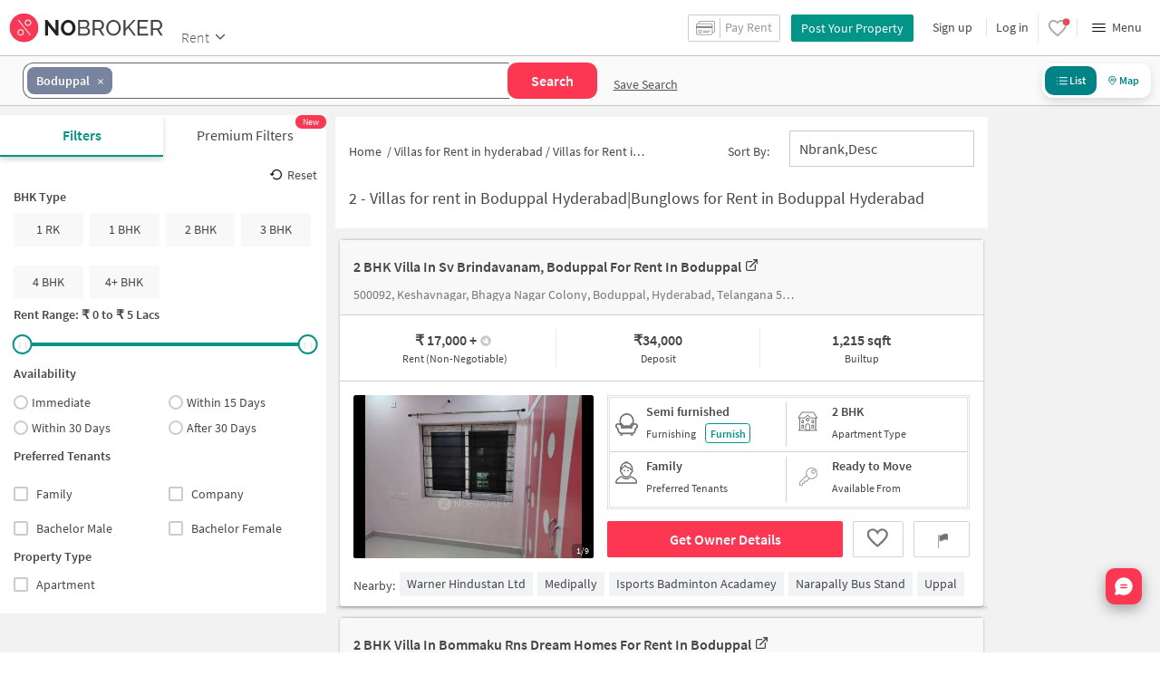

--- FILE ---
content_type: text/html
request_url: https://www.nobroker.in/villas-for-rent-in-boduppal_hyderabad
body_size: 44434
content:

          <!DOCTYPE html><html lang="en"><head>
          <meta property="fb:pages" content="794951570520699" />
          <link rel="canonical" href="https://www.nobroker.in/villas-for-rent-in-boduppal_hyderabad" />
          
          
        
          
          <link rel="dns-prefetch preconnect" href="//www.googletagmanager.com">
          <link rel="dns-prefetch preconnect"  href="//www.google-analytics.com">
          <link rel="dns-prefetch" href="//assets.nobroker.in">
          <link rel="dns-prefetch" href="//images.nobroker.in">
          <link rel="dns-prefetch preconnect" href="https://assets.adobedtm.com" />
          <link rel="shortcut icon" id="favicon" href="//assets.nobroker.in/static/img/favicon.png"/>
          <link rel="apple-touch-icon" href="https://images.nobroker.in/static/img/fav64.png">
          <link rel="dns-prefetch preconnect" href="https://hs.nobroker.in">
          <!--<meta charset="utf-8"/>-->
          <meta charset="UTF-8"/>
          <meta name="google-play-app" content="app-id=com.nobroker.app&referrer=utm_source%3Dnobroker%26utm_medium%3DmobileWeb">
    	    <meta name="apple-itunes-app" content="app-id=1200507100, app-argument=nobrokerapp://">
          <meta name="theme-color" content="#fd3752">
          <meta name="keywords" content="villas for rent in Boduppal , Rent villas in Boduppal "/>
          <meta property="og:title" content="Villas for Rent in Boduppal , Hyderabad | 2+ NoBroker "/>
          <meta property="og:description" content="Looking for Villas for rent in Boduppal  Hyderabad with no brokerage try check NoBroker. To Save brokerage click here. "/>
          <meta property="og:url" content="https://www.nobroker.in/villas-for-rent-in-boduppal_hyderabad"/>
          <meta property="og:image" content="https://assets.nobroker.in/nb-new/public/List-Page/ogImage.png"/>
          <meta name="twitter:site" content="@nobrokercom">
          <meta name="twitter:title" content="Villas for Rent in Boduppal , Hyderabad | 2+ NoBroker ">
          <meta name="twitter:description" content="Looking for Villas for rent in Boduppal  Hyderabad with no brokerage try check NoBroker. To Save brokerage click here. ">
          <meta name="twitter:image" content="https://assets.nobroker.in/nb-new/public/List-Page/ogImage.png">
          <meta property="og:image:height" content="360"/>
          <meta property="og:image:width" content="540"/>
          <meta property="fb:app_id" content="289265624583131"/>
          <meta property="og:site_name" content="NoBroker"/>
          <meta property="og:type" content="product"/>
          <meta name="google" content="notranslate"/>
          <meta name="google-site-verification" content="hLy7ta67b2CS6LQFWI3SrB22XIuKUHlAHGEi-0W0ngI" />
          <meta name="msvalidate.01" content="81EEED055BF8993A564A4B24AF189813" />
          <meta name="p:domain_verify" content="e5c74d79345e920627558faecd28fae5"/>
          <meta name="p:domain_verify" content="084409cababb09e2de24f00eb4048416"/>
          <meta name="google-signin-client_id" content="239876242888-mbq11kse03n78gs2o5549clvlcv3ls24.apps.googleusercontent.com">
          <meta name="robots" content="index, follow">
          <title>Villas for Rent in Boduppal , Hyderabad | 2+ NoBroker </title>
          <meta name="description" content="Looking for Villas for rent in Boduppal  Hyderabad with no brokerage try check NoBroker. To Save brokerage click here. ">
          <meta name="viewport" content="width=device-width,initial-scale=1,shrink-to-fit=no,maximum-scale=1.0" />
          <meta name="X-UA-Compatible" content="IE=edge,chrome=1" />
          <link rel="icon" href="https://assets.nobroker.in/static/img/favicon.png" />
          <link rel="manifest" href="/manifest.json" />
          <link rel="alternate" href="android-app://com.nobroker.app">
          <link rel="dns-prefetch" href="https://maps.googleapis.com">
          <link rel="alternate" href="android-app://com.nobroker.app/https://www.nobroker.in/tenant/plans/basic">
          <link rel="dns-prefetch" href="http://dynamic.criteo.com">  
          
                <link rel="preload" href="https://fonts.gstatic.com/s/sourcesanspro/v13/6xKydSBYKcSV-LCoeQqfX1RYOo3ik4zwlxdu.woff2" as="font" type="font/woff2" crossorigin>
                <link rel="preload" href="https://fonts.gstatic.com/s/sourcesanspro/v13/6xK3dSBYKcSV-LCoeQqfX1RYOo3qOK7l.woff2" as="font" type="font/woff2" crossorigin>
                <link rel="preload" href="https://fonts.gstatic.com/s/sourcesanspro/v13/6xKydSBYKcSV-LCoeQqfX1RYOo3i54rwlxdu.woff2" as="font" type="font/woff2" crossorigin>
          
         
          
          
          
          <style>
            @font-face {
              font-family: 'Source Sans Pro';
              font-style: normal;
              font-weight: 300;
              font-display: swap;
              src: local('Source Sans Pro Light'), local('SourceSansPro-Light'), url(https://fonts.gstatic.com/s/sourcesanspro/v13/6xKydSBYKcSV-LCoeQqfX1RYOo3ik4zwlxdu.woff2) format('woff2');
              unicode-range: U+0000-00FF, U+0131, U+0152-0153, U+02BB-02BC, U+02C6, U+02DA, U+02DC, U+2000-206F, U+2074, U+20AC, U+2122, U+2191, U+2193, U+2212, U+2215, U+FEFF, U+FFFD;
            }
            @font-face {
              font-family: 'Source Sans Pro';
              font-style: normal;
              font-weight: 400;
              font-display: swap;
              src: local('Source Sans Pro Regular'), local('SourceSansPro-Regular'), url(https://fonts.gstatic.com/s/sourcesanspro/v13/6xK3dSBYKcSV-LCoeQqfX1RYOo3qOK7l.woff2) format('woff2');
              unicode-range: U+0000-00FF, U+0131, U+0152-0153, U+02BB-02BC, U+02C6, U+02DA, U+02DC, U+2000-206F, U+2074, U+20AC, U+2122, U+2191, U+2193, U+2212, U+2215, U+FEFF, U+FFFD;
            }
            @font-face {
              font-family: 'Source Sans Pro';
              font-style: normal;
              font-weight: 600;
              font-display: swap;
              src: local('Source Sans Pro SemiBold'), local('SourceSansPro-SemiBold'), url(https://fonts.gstatic.com/s/sourcesanspro/v13/6xKydSBYKcSV-LCoeQqfX1RYOo3i54rwlxdu.woff2) format('woff2');
              unicode-range: U+0000-00FF, U+0131, U+0152-0153, U+02BB-02BC, U+02C6, U+02DA, U+02DC, U+2000-206F, U+2074, U+20AC, U+2122, U+2191, U+2193, U+2212, U+2215, U+FEFF, U+FFFD;
            }
          </style>
          
          
            <script>
              window.dataLayer = [];
            </script>
          <script>
              window.addEventListener('load', function () {
                (function(w, d, s, l, i) {
                w[l] = w[l] || [];
                w[l].push({ 'gtm.start': new Date().getTime(), event: 'gtm.js' });
                var f = d.getElementsByTagName(s)[0],
                j = d.createElement(s),
                dl = l != 'dataLayer' ? '&l=' + l : '';
                j.async = true;
                j.src = 'https://www.googletagmanager.com/gtm.js?id=' + i + dl;
                f.parentNode.insertBefore(j, f);
                })(window, document, 'script', 'dataLayer', 'GTM-NDNFVM5');
              });
                  </script>
          


      

          
          <script>
            window.googleMapLoadCallBack = function() {
            };
            window.mobile = {
              dispatchEvent: function(eventName, data){
                console.log('triggered SSR Dispatch', eventName)
              }
            }
          </script>
                
        <link data-chunk="main" rel="stylesheet" href="https://assets.nobroker.in/nb-new/css/main.08efbc7b48585f49a73f.css">
<link data-chunk="rentListPage" rel="stylesheet" href="https://assets.nobroker.in/nb-new/rentListPage/rentListPage.4a75d84742c551cb7add.css">
<link data-chunk="NbButton" rel="stylesheet" href="https://assets.nobroker.in/nb-new/NbButton/NbButton.b7d37f1641df66482e79.css">
<link data-chunk="ListPageSearchHeader" rel="stylesheet" href="https://assets.nobroker.in/nb-new/ListPageSearchHeader/ListPageSearchHeader.a1b5e6f9d6d685cc16ee.css">
<link data-chunk="RentListView" rel="stylesheet" href="https://assets.nobroker.in/nb-new/RentListView/RentListView.8d3a49085535eb0e8103.css">
<link data-chunk="RentListPageFilters" rel="stylesheet" href="https://assets.nobroker.in/nb-new/46/46.86bbc2f4f97ccc9684c4.css">
<link data-chunk="RentListPageFilters" rel="stylesheet" href="https://assets.nobroker.in/nb-new/RentListPageFilters/RentListPageFilters.0c8943989e67c91e2bdf.css">
<link data-chunk="listPageBreadCrumb" rel="stylesheet" href="https://assets.nobroker.in/nb-new/listPageBreadCrumb/listPageBreadCrumb.a22fe6fd3eabc2383440.css">
          
 
          
          <script>
            window.nb = window.nb || {};
            nb.pageName = "listPage";
            nb.appState = {"route":{"location":null},"global":{"requestData":null},"signupReducer":{"phoneExistLoading":false,"phoneStatus":null,"otpVerification":null,"emailOtpVerification":null,"passwordVerification":null,"newAccountData":null,"newUser":false,"oldUser":false,"userInfo":null,"newAccountDataError":"","userPhoneData":{},"adobeSignupEventCalled":false,"newAccountCreationData":null,"newOtpVerifyFlow":false,"newMobileUpdateSucess":false,"newMobileUpdateError":false},"commonReducer":{"status":"","userInfo":null,"activePlanStatus":null,"fetchedUserInfo":false,"walletBalance":null,"signupModal":{},"showAlertMsg":false,"notFound":false,"crowdLeadAdded":null,"openAlertsModal":false,"planDetailInfos":null,"tenantPlanInfo":null,"pagename":null,"userNotificationCount":null,"photoRequestData":null,"propertyId":null,"fromChat":null,"feedBackData":null,"feedBackUpdatedData":null,"openSchedularModal":false,"openScheduleVisitModal":false,"slotsData":null,"bookedSlotData":null,"userEmailSave":null,"walletEnabled":false,"propertyTrendsData":null,"instantLeadData":null,"instantBookData":null,"tenantLeadData":null,"scheduleVisitTimeData":null,"contactedInfoData":null,"hub":null,"contactedIdsForListPage":[],"contactedNotVerifiedIdsForListPage":[],"visitSlotsData":null,"scheduleVistSlotsData":{"showLoader":false,"data":null},"hoodExploreRefreshToken":null,"scratchCardList":{"loading":true,"fetching":false,"data":[],"error":false},"isBasicPlanSuccess":false,"selectedSearchFilterData":{},"preselectedLocalitiesData":[],"listingData":null,"shortlistedProperty":null,"isPayFirstAbFlow":null,"advertiseData":null,"hsCity":{"displayName":"Bangalore","value":"bangalore","image":"https:\u002F\u002Fassets.nobroker.in\u002Fnb-new\u002Fpublic\u002FCommon\u002Fbangalore.png"},"hsCatalogData":{},"hsLineItems":{},"address":{},"userAddressList":[],"hsLocalLineItems":[],"hsLeadIds":{},"hsCityWiseServices":{},"leadCreationSuccess":false,"fetchFeedbackSuccess":false,"exitIntentData":null,"isExitIntentLoading":false,"isExitPopup":false,"continueDetailsData":[],"popularServices":[],"servicingDate":null,"hsPaymentSuccess":false,"orderDetails":{},"userLocation":{},"orderDetailsError":null,"nearbyGeneratorId":null,"nearbyPlacesPlaceId":[],"nearbyTotalData":[],"isDynamicAdsCalled":false,"isSubscriptionLead":false,"updateCartLoading":false,"contactOwnerPlanPageStatus":"","userHistory":[],"loader":{"loading":true,"type":"default"},"metroCityLines":null,"stationDataForMetroLine":null,"searchFor":"Location","preSelectedMetroStation":[],"jacketInfo":null,"jacketHeight":0,"similarScheduledProperties":[],"showNotesModal":{},"propertyNotes":{},"dynamicSeoContent":null,"showNudgeModal":true,"notesActivePillsStatus":{},"leadsData":[],"servicesSupportData":[],"articleData":[],"sendMessageData":{"success":false},"planSuccessEventFired":false,"deviceBindingData":null,"deviceBindingStatus":null,"createTicketSuccessData":null,"potentialSeekerContact":{"contactedSeekerData":null,"loading":false,"error":null},"scheduleVisitData":null},"alertsReducer":{"postAlersSuccess":""},"listAlertsReducer":{"postAlersSuccess":"","alertRequirementId":null,"recommendedProperties":null,"loading":false,"searchRequirementLoading":false},"resultScreenReducer":{"loading":true,"loader":{"loading":true,"type":"fetching_properties"},"sessionId":"","userFilters":{},"totalRejectedProps":0,"propertySearchData":[],"propertyList":null,"rejectedProperties":[],"showRejectedProps":false,"rejectedCount":0,"ownerContacted":false,"remainingProps":0,"productFeedbackSumitted":false,"productFeedBackSkip":false,"isFetchingDetails":false,"isFetchingSessionDetails":false,"isFetchingAdditionalPropertyData":false,"propertySource":"","sent_status":null,"commuteDetails":null,"smart_contact_owner_status":null,"canShowShortlistContactCard":false,"latestShortlistData":[],"contactedBulkResponse":[],"broadcastMessage":{}},"smartSearchBotReducer":{"loading":false,"filtersPosted":false,"session_id":"","userInfo":{},"conversationList":[],"memberList":[],"isLastIntent":false,"finalFilters":{"user_id":"","place_id":"","looking_for":"","city":"","locality":""},"estimatedRent":null,"propertyCount":null,"estimatorLoading":false},"builderProject":{"builderInfo":null,"loading":null,"builderOtherData":null,"builderNearbyInfo":null,"isBuilderSponsored":null,"scrapData":null,"sponsoredBuildingUrl":null,"graphisSaleTrend":true,"bucketRent":[],"bucketSale":[],"reqRegTransRent":{},"reqRegTransSale":{},"regTransRent":[],"regTransSale":[],"userUnlockDetails":{},"itemDetails":{},"limitReached":false,"detailsPosted":null,"reviewsData":null,"cmsCategory":null,"createLead":{},"leadCreated":false,"topDeveloperBuilders":[],"topDeveloperBuildings":{},"topDeveloperBuildingsSize":0,"topBuilderId":"","comparisonBuildingData":{},"comparisonTabs":[]},"cityLevelServicePageReducer":{"loading":false,"currentState":"BUY","lastSearchData":null,"localityType":null,"isFilterFocused":false,"nbStories":null,"flagForStoryApi":false,"topBuilderCityWise":null,"recentPropertyTab23BHK":null,"recentPropertyIH":null,"recentPropertyHighFloor":null,"recentPropertyTopSoc":null,"hotSellingProjects":null,"topRentalSociety":null,"flatmateAccomodation":null,"pgAccomodation":null,"nobrokerTimes":null,"priceTrendsData":null},"rentListPage":{"loading":false,"listPageProperties":[{"propertyAge":3,"parking":"BOTH","parkingDesc":"Bike and Car","projectUrl":"sv-brindavanam-boduppal_hyderabad-prjt-5d01a7d5714b561a44cbfca3","contactedStatusDetails":{"contacted":false},"shortlistedByLoggedInUser":false,"furnishingDesc":"Semi","localityTruncated":"Boduppal","negotiable":false,"type":"BHK2","ownerId":"ff8081815d7afe61015d7cd007f209e6","rent":17000,"propertySize":1215,"originalImageUrl":"\u002F\u002Fassets.nobroker.in\u002F8a9fc78284c759690184c7ba2df1451b_40144_275381_original.jpg","id":"8a9fc78284c759690184c7ba2df1451b","state":"READY","adminEvent":"PROPERTY","bathroom":2,"propertyTitle":"2 BHK Villa In Sv Brindavanam, Boduppal for Rent  In Boduppal","buyerProperty":false,"inactiveReason":"LETOUT","locality":"Boduppal","active":true,"waterSupply":"CORP_BORE","propertyScore":1769519409000,"accurateLocation":true,"filterPreferenceScore":0,"lift":true,"deposit":34000,"detailUrl":"\u002Fproperty\u002F2-bhk-apartment-for-rent-in-boduppal-hyderabad-for-rs-17000\u002F8a9fc78284c759690184c7ba2df1451b\u002Fdetail","activationDate":1769519409000,"amenities":"{\"LIFT\":true,\"GYM\":true,\"INTERNET\":true,\"AC\":false,\"CLUB\":false,\"INTERCOM\":true,\"POOL\":false,\"CPA\":true,\"FS\":true,\"SERVANT\":true,\"SECURITY\":true,\"SC\":false,\"GP\":false,\"PARK\":false,\"RWH\":true,\"STP\":false,\"HK\":false,\"PB\":true,\"VP\":true}","typeDesc":"2 BHK","city":"hyderabad","latitude":17.4081069,"reactivationReqDate":1769516396000,"facing":"N","leaseType":"FAMILY","premium":false,"forLease":false,"address":"500092, Keshavnagar, Bhagya Nagar Colony, Boduppal, Hyderabad, Telangana 500092, India, Boduppal, hyderabad","sponsored":false,"documentName":"property","formattedMaintenanceAmount":"2,000","propertyTitleTruncated":"2 BHK Villa In Sv Brindavan...","url":"\u002Fstatic\u002Fimg\u002Ficon\u002Fmap\u002Fnew\u002Fnew_2.png","buildingId":"5d01a7d5714b561a44cbfca3","formattedPrice":"17,000","maintenanceIncluded":true,"amenitiesMap":{"INTERCOM":true,"AC":false,"RWH":true,"HK":false,"INTERNET":true,"LIFT":true,"CLUB":false,"GP":false,"FS":true,"STP":false,"PARK":false,"SC":false,"PB":true,"CPA":true,"SECURITY":true,"POOL":false,"GYM":true,"VP":true,"SERVANT":true},"buildingType":"GC","lastUpdateDate":1769519415000,"balconies":1,"availableFrom":1769452200000,"photos":[{"imagesMap":{"thumbnail":"8a9fc78284c759690184c7ba2df1451b_40144_631694_thumbnail.jpg","original":"8a9fc78284c759690184c7ba2df1451b_40144_275381_original.jpg","large":"8a9fc78284c759690184c7ba2df1451b_40144_515829_large.jpg","medium":"8a9fc78284c759690184c7ba2df1451b_40144_186380_medium.jpg"},"disAffinity":50,"subReasons":"","displayPic":true,"w":1280,"name":"image","h":960,"state":"APPROVED","duplicate":false,"title":"","landscape":false},{"imagesMap":{"thumbnail":"8a9fc78284c759690184c7ba2df1451b_369221_445203_thumbnail.jpg","original":"8a9fc78284c759690184c7ba2df1451b_369221_823704_original.jpg","large":"8a9fc78284c759690184c7ba2df1451b_369221_213768_large.jpg","medium":"8a9fc78284c759690184c7ba2df1451b_369221_28590_medium.jpg"},"disAffinity":50,"subReasons":"","displayPic":false,"w":1280,"name":"image","h":960,"state":"APPROVED","duplicate":false,"title":"","uploadedBy":"OWNER","landscape":false},{"imagesMap":{"thumbnail":"8a9fc78284c759690184c7ba2df1451b_158020_850795_thumbnail.jpg","original":"8a9fc78284c759690184c7ba2df1451b_158020_866316_original.jpg","large":"8a9fc78284c759690184c7ba2df1451b_158020_217216_large.jpg","medium":"8a9fc78284c759690184c7ba2df1451b_158020_582628_medium.jpg"},"disAffinity":50,"subReasons":"","displayPic":false,"w":1280,"name":"image","h":960,"state":"APPROVED","duplicate":false,"title":"","uploadedBy":"OWNER","landscape":false},{"imagesMap":{"thumbnail":"8a9fc78284c759690184c7ba2df1451b_535330_840663_thumbnail.jpg","original":"8a9fc78284c759690184c7ba2df1451b_535330_243542_original.jpg","large":"8a9fc78284c759690184c7ba2df1451b_535330_754000_large.jpg","medium":"8a9fc78284c759690184c7ba2df1451b_535330_227907_medium.jpg"},"disAffinity":50,"subReasons":"","displayPic":false,"w":1280,"name":"image","h":960,"state":"APPROVED","duplicate":false,"title":"Bedroom","uploadedBy":"OWNER","landscape":false},{"imagesMap":{"thumbnail":"8a9fc78284c759690184c7ba2df1451b_707371_103010_thumbnail.jpg","original":"8a9fc78284c759690184c7ba2df1451b_707371_229887_original.jpg","large":"8a9fc78284c759690184c7ba2df1451b_707371_267089_large.jpg","medium":"8a9fc78284c759690184c7ba2df1451b_707371_910996_medium.jpg"},"disAffinity":50,"subReasons":"","displayPic":false,"w":1280,"name":"image","h":960,"state":"APPROVED","duplicate":false,"title":"Bedroom","uploadedBy":"OWNER","landscape":false},{"imagesMap":{"thumbnail":"8a9fc78284c759690184c7ba2df1451b_947362_165955_thumbnail.jpg","original":"8a9fc78284c759690184c7ba2df1451b_947362_601680_original.jpg","large":"8a9fc78284c759690184c7ba2df1451b_947362_773021_large.jpg","medium":"8a9fc78284c759690184c7ba2df1451b_947362_223570_medium.jpg"},"disAffinity":50,"subReasons":"","displayPic":false,"w":1280,"name":"image","h":960,"state":"APPROVED","duplicate":false,"title":"Hall","uploadedBy":"OWNER","landscape":false},{"imagesMap":{"thumbnail":"8a9fc78284c759690184c7ba2df1451b_357628_417320_thumbnail.jpg","original":"8a9fc78284c759690184c7ba2df1451b_357628_980194_original.jpg","large":"8a9fc78284c759690184c7ba2df1451b_357628_91662_large.jpg","medium":"8a9fc78284c759690184c7ba2df1451b_357628_275473_medium.jpg"},"disAffinity":40,"subReasons":"","displayPic":false,"w":1280,"name":"image","h":960,"state":"APPROVED","duplicate":false,"title":"Kitchen","uploadedBy":"OWNER","landscape":false},{"imagesMap":{"thumbnail":"8a9fc78284c759690184c7ba2df1451b_907511_627019_thumbnail.jpg","original":"8a9fc78284c759690184c7ba2df1451b_907511_877274_original.jpg","large":"8a9fc78284c759690184c7ba2df1451b_907511_776583_large.jpg","medium":"8a9fc78284c759690184c7ba2df1451b_907511_836197_medium.jpg"},"disAffinity":30,"subReasons":"","displayPic":false,"w":1280,"name":"image","h":960,"state":"APPROVED","duplicate":false,"title":"Bedroom","uploadedBy":"OWNER","landscape":false},{"imagesMap":{"thumbnail":"8a9fc78284c759690184c7ba2df1451b_774844_192624_thumbnail.jpg","original":"8a9fc78284c759690184c7ba2df1451b_774844_264671_original.jpg","large":"8a9fc78284c759690184c7ba2df1451b_774844_948329_large.jpg","medium":"8a9fc78284c759690184c7ba2df1451b_774844_58811_medium.jpg"},"disAffinity":30,"subReasons":"","displayPic":false,"w":1280,"name":"image","h":960,"state":"APPROVED","duplicate":false,"title":"Dining","uploadedBy":"OWNER","landscape":false}],"loanAvailable":true,"accomodationTypeDesc":"","formattedDeposit":"34,000","localityId":"boduppal_hyderabad","lastUpdateString":"Today","longitude":78.5852446,"dateOnly":"2026-01-27T00:00:00+05:30","activateLater":false,"seoDescription":"[{\"id\":\"ChIJ16B6CTOZyzsRlyWWFXfe0EY\",\"name\":\"Warner Hindustan Ltd\",\"seoUrl\":\"\u002Fvillas-for-rent-near-warner_hindustan_ltd_gaddi_annaram_hyderabad\",\"latitude\":17.4034184,\"longitude\":78.5578982,\"placeType\":\"bank\"},{\"id\":\"ChIJd9VuH_OeyzsRDoT7KhRuAPM\",\"name\":\"Medipally\",\"seoUrl\":\"\u002Fvillas-for-rent-near-medipally_boduppal_hyderabad\",\"latitude\":17.4100525,\"longitude\":78.6030802,\"placeType\":\"bus_station\"},{\"id\":\"ChIJYa2az2OfyzsRSUDjCbPEXrA\",\"name\":\"isports Badminton Acadamey\",\"seoUrl\":\"\u002Fvillas-for-rent-near-isports_badminton_acadamey_ammasani_venkatreddy_colony_hyderabad\",\"latitude\":17.428115,\"longitude\":78.58652800000002,\"placeType\":\"gym\"},{\"id\":\"ChIJFf0te--fyzsRudn9xBmCRx4\",\"name\":\"Narapally Bus Stand\",\"seoUrl\":\"\u002Fvillas-for-rent-near-narapally_bus_stand_narepally_hyderabad\",\"latitude\":17.4173309,\"longitude\":78.627809,\"placeType\":\"hospital\"},{\"id\":\"ChIJe8ABgTGZyzsRoPzHziZTWGA\",\"name\":\"Uppal\",\"seoUrl\":\"\u002Fvillas-for-rent-near-uppal_uppal_hyderabad\",\"latitude\":17.4000329,\"longitude\":78.56021199999999,\"placeType\":\"metro\"}]","indexName":"nobroker","maintenanceAmount":2000,"creationDate":1669798178000,"swimmingPool":false,"completeStreetName":"500092, Keshavnagar, Bhagya Nagar Colony, Boduppal, Hyderabad, Telangana 500092, India","totalFloor":5,"mapped":false,"gym":true,"reactivationSource":"PROPERTY_DASHBOARD","leaseTypeNew":["FAMILY"],"facingDesc":"North","furnishing":"SEMI_FURNISHED","photoAvailable":true,"shortUrl":"http:\u002F\u002Fnobr.kr\u002Fsy\u002FNXjCt4","promoted_b":false,"title":"2 BHK Villa In Sv Brindavanam, Boduppal for Rent  In Boduppal","nbLocality":"Boduppal","society":"Sv Brindavanam, Boduppal","ownerName":"Madhusudhan Reddy","street":"500092, Keshavnagar, Bhagya Nagar Colony, Boduppal, Hyderabad, Telangana 500092, India","propertyType":"RENT","secondaryTitle":"500092, Keshavnagar, Bhagya Nagar Colony, Boduppal, Hyderabad, Telangana 500092, India","aea__":{"ACCURATE_LOCATION":{"display_value":"Landmark","value":"LANDMARK"},"GATED_SECURITY":{"display_value":"Yes","value":"SECURITY_ONLY"},"NON_VEG_ALLOWED":{"display_value":"Yes","value":"NON_VEG_ALLOWED"},"FLAT_HOUSE_NUMBER":{"value":"505"}},"floor":5,"thumbnailImage":"https:\u002F\u002Fassets.nobroker.in\u002Fimages\u002F8a9fc78284c759690184c7ba2df1451b\u002F8a9fc78284c759690184c7ba2df1451b_40144_186380_medium.jpg","showRequestPhoto":false,"lastActivationDate":1669799428000,"inactiveReasonDesc":"Rented","videoUnit":[],"nudges":["Needful Amenities","Shopping Friendly","Senior Citizen Friendly"],"showProject":false,"colour":"GREEN","tenantTypeDesc":"","location":"17.408106900000000000,78.585244600000000000","maintenance":true,"sharedAccomodation":false},{"propertyAge":5,"parking":"TWO_WHEELER","parkingDesc":"Bike","projectUrl":"bommaku-rns-dream-homes-boduppal_hyderabad-prjt-63a95b747ec55900016a9575","contactedStatusDetails":{"contacted":false},"shortlistedByLoggedInUser":false,"furnishingDesc":"Semi","localityTruncated":"Boduppal","negotiable":true,"type":"BHK2","ownerId":"8a9f8c43913585ad019135ab478a100a","rent":20000,"propertySize":1200,"originalImageUrl":"\u002F\u002Fassets.nobroker.in\u002F8a9fb0839a06dea6019a06f8d26e0599_6090_136246_original.jpg","id":"8a9fb0839a06dea6019a06f8d26e0599","state":"READY","adminEvent":"PROPERTY","bathroom":2,"propertyTitle":"2 BHK Villa In Bommaku Rns Dream Homes for Rent  In Boduppal","buyerProperty":false,"inactiveReason":"LETOUT","locality":"Boduppal","active":true,"propertyScore":1768724599000,"accurateLocation":true,"filterPreferenceScore":0,"lift":true,"deposit":40000,"detailUrl":"\u002Fproperty\u002F2-bhk-apartment-for-rent-in-boduppal-hyderabad-for-rs-20000\u002F8a9fb0839a06dea6019a06f8d26e0599\u002Fdetail","activationDate":1768983799000,"amenities":"{\"LIFT\":true,\"GYM\":false,\"INTERNET\":false,\"AC\":false,\"CLUB\":false,\"INTERCOM\":false,\"POOL\":false,\"CPA\":true,\"FS\":true,\"SERVANT\":false,\"SECURITY\":true,\"SC\":false,\"GP\":false,\"PARK\":false,\"RWH\":true,\"STP\":true,\"HK\":false,\"PB\":true,\"VP\":false}","typeDesc":"2 BHK","city":"hyderabad","latitude":17.431701,"reactivationReqDate":1768983472000,"leaseType":"FAMILY","premium":false,"forLease":false,"address":"Bommaku RNS Dream Homes, Boduppal, hyderabad","sponsored":false,"documentName":"property","formattedMaintenanceAmount":"1,500","propertyTitleTruncated":"2 BHK Villa In Bommaku Rns ...","url":"\u002Fstatic\u002Fimg\u002Ficon\u002Fmap\u002Fnew\u002Fnew_2.png","buildingId":"63a95b747ec55900016a9575","formattedPrice":"20,000","maintenanceIncluded":true,"amenitiesMap":{"INTERCOM":false,"AC":false,"RWH":true,"HK":false,"INTERNET":false,"LIFT":true,"CLUB":false,"GP":false,"FS":true,"STP":true,"PARK":false,"SC":false,"PB":true,"CPA":true,"SECURITY":true,"POOL":false,"GYM":false,"VP":false,"SERVANT":false},"buildingType":"GC","lastUpdateDate":1768983804000,"availableFrom":1768933800000,"photos":[{"imagesMap":{"thumbnail":"8a9fb0839a06dea6019a06f8d26e0599_6090_130233_thumbnail.jpg","original":"8a9fb0839a06dea6019a06f8d26e0599_6090_136246_original.jpg","large":"8a9fb0839a06dea6019a06f8d26e0599_6090_257879_large.jpg","medium":"8a9fb0839a06dea6019a06f8d26e0599_6090_739057_medium.jpg"},"disAffinity":25,"displayPic":true,"w":1536,"name":"image","h":1152,"state":"APPROVED","duplicate":false,"title":"","landscape":false}],"loanAvailable":true,"accomodationTypeDesc":"","formattedDeposit":"40,000","localityId":"boduppal_hyderabad","lastUpdateString":"Today","longitude":78.583611,"dateOnly":"2026-01-21T00:00:00+05:30","activateLater":false,"seoDescription":"[{\"id\":\"ChIJ16B6CTOZyzsRlyWWFXfe0EY\",\"name\":\"Warner Hindustan Ltd\",\"seoUrl\":\"\u002Fvillas-for-rent-near-warner_hindustan_ltd_gaddi_annaram_hyderabad\",\"latitude\":17.4034184,\"longitude\":78.5578982,\"placeType\":\"bank\"},{\"id\":\"ChIJ94DHNHmcyzsRxInG0KBdhtA\",\"name\":\"ECIL X Road\",\"seoUrl\":\"\u002Fvillas-for-rent-near-ecil_x_road_moula_ali_hyderabad\",\"latitude\":17.473585,\"longitude\":78.570117,\"placeType\":\"bus_station\"},{\"id\":\"ChIJYa2az2OfyzsRSUDjCbPEXrA\",\"name\":\"isports Badminton Acadamey\",\"seoUrl\":\"\u002Fvillas-for-rent-near-isports_badminton_acadamey_ammasani_venkatreddy_colony_hyderabad\",\"latitude\":17.428115,\"longitude\":78.58652800000002,\"placeType\":\"gym\"},{\"id\":\"ChIJFf0te--fyzsRudn9xBmCRx4\",\"name\":\"Narapally Bus Stand\",\"seoUrl\":\"\u002Fvillas-for-rent-near-narapally_bus_stand_narepally_hyderabad\",\"latitude\":17.4173309,\"longitude\":78.627809,\"placeType\":\"hospital\"},{\"id\":\"ChIJe8ABgTGZyzsRoPzHziZTWGA\",\"name\":\"Uppal\",\"seoUrl\":\"\u002Fvillas-for-rent-near-uppal_uppal_hyderabad\",\"latitude\":17.4000329,\"longitude\":78.56021199999999,\"placeType\":\"metro\"}]","indexName":"nobroker","maintenanceAmount":1500,"creationDate":1761053561000,"swimmingPool":false,"completeStreetName":"Bommaku RNS Dream Homes","totalFloor":1,"mapped":false,"gym":false,"reactivationSource":"PROPERTY_DASHBOARD","leaseTypeNew":["FAMILY"],"facingDesc":"","furnishing":"SEMI_FURNISHED","photoAvailable":true,"shortUrl":"http:\u002F\u002Fnobr.kr\u002Fsy\u002FbJTfL3","promoted_b":false,"title":"2 BHK Villa In Bommaku Rns Dream Homes for Rent  In Boduppal","nbLocality":"Boduppal","society":"Bommaku RNS Dream Homes","ownerName":"Bharathi","street":"Bommaku RNS Dream Homes","propertyType":"RENT","secondaryTitle":"Bommaku RNS Dream Homes","aea__":{"ACCURATE_LOCATION":{"display_value":"Accurate","value":"ACCURATE"},"GATED_SECURITY":{"display_value":"Yes","value":"SECURITY_ONLY"},"NON_VEG_ALLOWED":{"display_value":"Yes","value":"NON_VEG_ALLOWED"}},"floor":1,"thumbnailImage":"https:\u002F\u002Fassets.nobroker.in\u002Fimages\u002F8a9fb0839a06dea6019a06f8d26e0599\u002F8a9fb0839a06dea6019a06f8d26e0599_6090_739057_medium.jpg","showRequestPhoto":false,"lastActivationDate":1761053753000,"inactiveReasonDesc":"Rented","videoUnit":[],"showProject":true,"colour":"GREEN","tenantTypeDesc":"","location":"17.431701000000000000,78.583611000000000000","maintenance":true,"sharedAccomodation":false}],"listPageSponsoredProperties":[],"listPageOtherParams":{"searchParam":"W3sibGF0IjoxNy40MTQxMiwibG9uIjo3OC41NzkwNjA3LCJzaG93TWFwIjpmYWxzZSwicGxhY2VJZCI6IkNoSUphZFIxdzc2ZXl6c1J1a0xCZUU5QzdCOCIsInBsYWNlTmFtZSI6IkJvZHVwcGFsIiwiY2l0eSI6Imh5ZGVyYWJhZCJ9XQ==","placeId":null,"city":"hyderabad","breadCrumbs":"W3sibmFtZSI6Imh5ZGVyYWJhZCIsInVybCI6InZpbGxhcy1mb3ItcmVudC1pbi1oeWRlcmFiYWRfaHlkZXJhYmFkIn1d","canonicalBreadCrumb":"[base64]","count":2,"searchToken":null,"topPropertyId":null,"total_count":2},"selectedLocalities":[{"lat":17.41412,"lng":78.5790607,"placeId":"ChIJadR1w76eyzsRukLBeE9C7B8","name":"Boduppal","showMap":false}],"listPagebuilderProjects":null,"clearListPgaeProperties":false,"shortlistData":null,"listPageMapOtherProperties":[],"polygonData":[],"polygonDataOtherParams":null,"localityType":null,"nearbyProperties":{"status":200,"statusCode":200,"message":"success","seoData":null,"otherParams":{"count":9},"data":[{"urlName":"sri_srinagar_colony_hyderabad","placeType":"region","city":"hyderabad","center":{"lon":78.575904,"lat":17.405221},"name":"Sri srinagar colony, Hyderabad","id":"ChIJ320nR2uhyzsRBw-sswAw_1o"},{"urlName":"ammasani_venkatreddy_colony_hyderabad","placeType":"region","commuteScore":5.64,"city":"hyderabad","center":{"lon":78.5863115,"lat":17.4276151},"lifestyleScore":4.21,"name":"Ammasani Venkatreddy Colony, East Hyderabad","id":"ChIJs2fUzKOeyzsRW2OkjKjiQOQ"},{"urlName":"ida_mallapur_hyderabad","placeType":"region","commuteScore":4.38,"city":"hyderabad","center":{"lon":78.5764524,"lat":17.4346181},"lifestyleScore":2.95,"name":"IDA Mallapur, East Hyderabad","id":"ChIJccSzOh2cyzsR3tjyBoWZBag"},{"urlName":"nacharam_hyderabad","placeType":"region","commuteScore":7.63,"city":"hyderabad","center":{"lon":78.55954799999999,"lat":17.4308087},"lifestyleScore":6.2,"name":"Nacharam, Hyderabad","id":"ChIJe4mzW_ybyzsR_0HXwF84TlA"},{"urlName":"buddha_nagar_hyderabad","placeType":"region","commuteScore":8.65,"city":"hyderabad","center":{"lon":78.59956900000002,"lat":17.4204832},"lifestyleScore":7.22,"name":"Buddha Nagar, Hyderabad","id":"ChIJdwXmj5GeyzsRzTHBI4WsPqs"},{"urlName":"medchal_malkajgiri_district_hyderabad","placeType":"region","commuteScore":7.99,"city":"hyderabad","center":{"lon":78.5855965,"lat":17.4139017},"lifestyleScore":6.56,"name":"MedchalâMalkajgiri district, Hyderabad","id":"ChIJE-rV-76eyzsRWhSbLFdL_sI"},{"urlName":"swaroop_nagar_hyderabad","placeType":"region","commuteScore":3.35,"city":"hyderabad","center":{"lon":78.56863620000001,"lat":17.4139213},"lifestyleScore":1.92,"name":"Swaroop Nagar, Hyderabad","id":"ChIJww7GjrSeyzsRUiKBek6Lcd0"},{"urlName":"vavilala_hyderabad","placeType":"region","commuteScore":2.96,"city":"hyderabad","center":{"lon":78.5679626,"lat":17.4151417},"lifestyleScore":1.53,"name":"Vavilala, Hyderabad","id":"ChIJOTXeoIyfyzsRmr53kf--P4U"},{"urlName":"uppal_hyderabad","placeType":"region","commuteScore":7.71,"city":"hyderabad","center":{"lon":78.5582652,"lat":17.3983774},"lifestyleScore":6.28,"name":"Uppal, Hyderabad","id":"ChIJfRbPLjaZyzsRbUNmG1XXto8"}]},"seoData":{"keywords":"villas for rent in Boduppal , Rent villas in Boduppal ","canonicalUrl":"https:\u002F\u002Fwww.nobroker.in\u002Fvillas-for-rent-in-boduppal_hyderabad","footerParagraph":"","ogImg":"https:\u002F\u002Fassets.nobroker.in\u002Fnb-new\u002Fpublic\u002FList-Page\u002FogImage.png","ogTitle":"Villas for Rent in Boduppal , Hyderabad | 2+ NoBroker ","h1":"Villas for rent in Boduppal  Hyderabad|Bunglows for Rent in Boduppal  Hyderabad","ogUrl":"https:\u002F\u002Fwww.nobroker.in\u002Fvillas-for-rent-in-boduppal_hyderabad","title":"Villas for Rent in Boduppal , Hyderabad | 2+ NoBroker ","ogDescription":"Looking for Villas for rent in Boduppal  Hyderabad with no brokerage try check NoBroker. To Save brokerage click here. ","desc":"Looking for Villas for rent in Boduppal  Hyderabad with no brokerage try check NoBroker. To Save brokerage click here. ","totalPropertyCount":14},"canonicalUrl":{"path":"searchParam=W3sibGF0IjoxNy40MTQxMiwibG9uIjo3OC41NzkwNjA3LCJzaG93TWFwIjpmYWxzZSwicGxhY2VJZCI6IkNoSUphZFIxdzc2ZXl6c1J1a0xCZUU5QzdCOCIsInBsYWNlTmFtZSI6IkJvZHVwcGFsIiwiY2l0eSI6Imh5ZGVyYWJhZCJ9XQ==&lat_lng=17.4187759905192,78.584850858005&city=hyderabad&locality=Boduppal&buildingType=GC&sharedAccomodation=0","placeId":"ChIJadR1w76eyzsRukLBeE9C7B8","lat":17.41412,"lng":78.5790607,"latLng":"17.41412,78.5790607","placeName":"Boduppal","page":1,"seoFooterData":{"nearby_localities":[{"url":"villas-for-rent-in-medchal_malkajgiri_district_hyderabad","title":"Villas for rent in MedchalâMalkajgiri district"},{"url":"villas-for-rent-in-sri_srinagar_colony_hyderabad","title":"Villas for rent in Sri srinagar colony"},{"url":"villas-for-rent-in-swaroop_nagar_hyderabad","title":"Villas for rent in Swaroop Nagar"},{"url":"villas-for-rent-in-vavilala_hyderabad","title":"Villas for rent in Vavilala"},{"url":"villas-for-rent-in-ammasani_venkatreddy_colony_hyderabad","title":"Villas for rent in Ammasani Venkatreddy Colony"},{"url":"villas-for-rent-in-buddha_nagar_hyderabad","title":"Villas for rent in Buddha Nagar"},{"url":"villas-for-rent-in-ida_mallapur_hyderabad","title":"Villas for rent in IDA Mallapur"},{"url":"villas-for-rent-in-nacharam_hyderabad","title":"Villas for rent in Nacharam"},{"url":"villas-for-rent-in-uppal_hyderabad","title":"Villas for rent in Uppal"},{"url":"villas-for-rent-in-bala_chitra_nagar_hyderabad","title":"Villas for rent in Bala Chitra Nagar"},{"url":"villas-for-rent-in-mallapur_balapur_hyderabad","title":"Villas for rent in Mallapur"},{"url":"villas-for-rent-in-chengicherla_hyderabad","title":"Villas for rent in Chengicherla"},{"url":"villas-for-rent-in-habsiguda_hyderabad","title":"Villas for rent in Habsiguda"},{"url":"villas-for-rent-in-narapally_hyderabad","title":"Villas for rent in Narepally"},{"url":"villas-for-rent-in-peerzadiguda_hyderabad","title":"Villas for rent in Peerzadiguda"},{"url":"villas-for-rent-in-tarnaka_hyderabad","title":"Villas for rent in Tarnaka"},{"url":"villas-for-rent-in-marripally_road_hyderabad","title":"Villas for rent in Marripally Road"},{"url":"villas-for-rent-in-marri_pally_hyderabad","title":"Villas for rent in Marri Pally"},{"url":"villas-for-rent-in-gaddi_annaram_hyderabad","title":"Villas for rent in Gaddi Annaram"},{"url":"villas-for-rent-in-r_krishnaiah_nagar_hyderabad","title":"Villas for rent in R Krishnaiah Nagar"}],"nearby_establishments":[{"url":"flats-for-rent-near-zenas_school_boduppal_hyderabad","title":"Flats for rent near Zenas School"},{"url":"flats-for-rent-near-laxmi_nagar_colony_boduppal_hyderabad","title":"Flats for rent near LAXMI NAGAR COLONY."},{"url":"flats-for-rent-near-shakti_residency_boduppal_hyderabad","title":"Flats for rent near Shakti Residency"},{"url":"flats-for-rent-near-central_biryani_pointe_boduppal_hyderabad","title":"Flats for rent near Central Biryani Pointe"},{"url":"flats-for-rent-near-rbm_multispeciality_hospital_boduppal_hyderabad","title":"Flats for rent near RBM Multispeciality Hospital"},{"url":"flats-for-rent-near-balaji_hills_colony_bus_stop_boduppal_hyderabad","title":"Flats for rent near Balaji Hills Colony Bus Stop"},{"url":"flats-for-rent-near-the_masterminds_school_swaroop_nagar_uppal_uppal_hyderabad","title":"Flats for rent near The Masterminds School-Swaroop Nagar, Uppal"},{"url":"flats-for-rent-near-ss_medical_and_general_stores_uppal_hyderabad","title":"Flats for rent near SS Medical and General Stores"},{"url":"flats-for-rent-near-thirumala_residency_boduppal_hyderabad","title":"Flats for rent near Thirumala Residency"},{"url":"flats-for-rent-near-boduppal_bus_stop_boduppal_hyderabad","title":"Flats for rent near Boduppal Bus Stop"},{"url":"flats-for-rent-near-siddhartha_public_school_hyderabad","title":"Flats for rent near Siddhartha Public School"},{"url":"flats-for-rent-near-siddhartha_public_school_boduppal_hyderabad","title":"Flats for rent near Siddhartha Public School"},{"url":"flats-for-rent-near-siddhartha_public_school_boduppal_hyderabad","title":"Flats for rent near Siddhartha Public School"},{"url":"flats-for-rent-near-avi_clinics_boduppal_hyderabad","title":"Flats for rent near AVI Clinics"},{"url":"flats-for-rent-near-orange_super_market_boduppal_hyderabad","title":"Flats for rent near Orange Super Market"},{"url":"flats-for-rent-near-sri_sri_nagar_colony_main_road_uppal_hyderabad","title":"Flats for rent near SRI SRI NAGAR COLONY MAIN ROAD"},{"url":"flats-for-rent-near-sri_nivas_homes_boduppal_hyderabad","title":"Flats for rent near Sri Nivas Homes"},{"url":"flats-for-rent-near-bachpan_uppal_branch_boduppal_hyderabad","title":"Flats for rent near Bachpan Uppal Branch"},{"url":"flats-for-rent-near-uppal_boduppal_hyderabad","title":"Flats for rent near Uppal"},{"url":"flats-for-rent-near-mallapur_boduppal_hyderabad","title":"Flats for rent near Mallapur"}],"top_localities":[{"url":"flats-for-rent-in-tellapur_hyderabad","title":"Flats for rent in Tellapur"},{"url":"flats-for-rent-in-bachupally_north_hyderabad_hyderabad","title":"Flats for rent in Bachupally"},{"url":"flats-for-rent-in-kompally_hyderabad","title":"Flats for rent in Kompally"},{"url":"flats-for-rent-in-pragathi_nagar_hyderabad","title":"Flats for rent in Pragathi Nagar"},{"url":"flats-for-rent-in-toli_chowki_hyderabad","title":"Flats for rent in Toli Chowki"},{"url":"flats-for-rent-in-kukatpally_hyderabad","title":"Flats for rent in Kukatpally"},{"url":"flats-for-rent-in-madhapur_hyderabad","title":"Flats for rent in Madhapur"},{"url":"flats-for-rent-in-uppal_hyderabad","title":"Flats for rent in Uppal"},{"url":"flats-for-rent-in-nagole_hyderabad","title":"Flats for rent in Nagole"},{"url":"flats-for-rent-in-manikonda_hyderabad","title":"Flats for rent in Manikonda Jagir"},{"url":"flats-for-rent-in-miyapur_hyderabad","title":"Flats for rent in Miyapur"},{"url":"flats-for-rent-in-chanda_nagar_colony_bandam_kommu_hyderabad","title":"Flats for rent in Chanda Nagar"},{"url":"flats-for-rent-in-banjara_hills_hyderabad","title":"Flats for rent in Banjara Hills"},{"url":"flats-for-rent-in-kokapet_hyderabad","title":"Flats for rent in Kokapet"},{"url":"flats-for-rent-in-ameerpet_hyderabad","title":"Flats for rent in Ameerpet"},{"url":"flats-for-rent-in-nanakram_guda_hyderabad","title":"Flats for rent in Nanakaramguda"},{"url":"flats-for-rent-in-gachibowli_hyderabad","title":"Flats for rent in Gachibowli"},{"url":"flats-for-rent-in-kondapur_hyderabad","title":"Flats for rent in Kondapur"},{"url":"flats-for-rent-in-nizampet_hyderabad","title":"Flats for rent in Nizampet"},{"url":"flats-for-rent-in-lingampally_hyderabad","title":"Flats for rent in Lingampally"}],"people_searched_for_locality":[{"url":"1bhk-flats-for-rent-in-boduppal_hyderabad","title":"1 BHK Flats for rent in Boduppal"},{"url":"2bhk-flats-for-rent-in-boduppal_hyderabad","title":"2 BHK Flats for rent in Boduppal"},{"url":"3bhk-flats-for-rent-in-boduppal_hyderabad","title":"3 BHK Flats for rent in Boduppal"},{"url":"4bhk-flats-for-rent-in-boduppal_hyderabad","title":"4 BHK Flats for rent in Boduppal"},{"url":"1rk-flats-for-rent-in-boduppal_hyderabad","title":"1 RK Flats for rent in Boduppal"},{"url":"4+bhk-flats-for-rent-in-boduppal_hyderabad","title":"4+ BHK Flats for rent in Boduppal"},{"url":"independentfloor-for-rent-in-boduppal_hyderabad","title":"Independent Builder Floor for rent in Boduppal"},{"url":"house-for-rent-in-boduppal-hyderabad","title":"House for rent in Boduppal"},{"url":"1-bhk-house-for-rent-in-boduppal-hyderabad","title":"1 BHK House for rent in Boduppal"},{"url":"2-bhk-house-for-rent-in-boduppal-hyderabad","title":"2 BHK House for rent in Boduppal"},{"url":"3-bhk-house-for-rent-in-boduppal-hyderabad","title":"3 BHK House for rent in Boduppal"},{"url":"4-bhk-house-for-rent-in-boduppal-hyderabad","title":"4 BHK House for rent in Boduppal"},{"url":"fully-furnished-flats-for-rent-in-boduppal_hyderabad","title":"Fully Furnished Flats for rent in Boduppal"},{"url":"semi-furnished-flats-for-rent-in-boduppal_hyderabad","title":"Semi Furnished Flats for rent in Boduppal"},{"url":"unfurnished-flats-for-rent-in-boduppal_hyderabad","title":"UnFurnished Flats for rent in Boduppal"}],"builder_urls":[{"url":"ramky-one-genext-towers-uppal_hyderabad-prjt-8a9f8b849680d0910196812a16e31fd0","title":"Ramky One Genext Towers in Uppal"},{"url":"nsl-east-luxoria-uppal_hyderabad-prjt-8a9fb387971bbf7f01971bfa2c5a163f","title":"NSL East Luxoria in Uppal"},{"url":"nirvana-the-vermont-habsiguda_hyderabad-prjt-8a9f939098c0bc8b0198c0e09e0c0f3b","title":"Nirvana The Vermont in Habsiguda"},{"url":"ark-kushak-uppal_hyderabad-prjt-8a9f879a982bdf3401982c0e0c891390","title":"Ark Kushak in Uppal"},{"url":"udaya-skyvert-uppal_hyderabad-prjt-8a9fae84971bb75701971becf5401341","title":"Udaya Skyvert in Uppal"},{"url":"vasavi-crown-east-uppal_hyderabad-prjt-8a9f8303918ded7601918e57dad2251f","title":"Vasavi Crown East in Uppal"},{"url":"aashvi-urban-habitat--nagole_hyderabad-prjt-8a9fbc828161b33d018162519b9e6c2e","title":"Aashvi Urban Habitat  in Nagole"},{"url":"br-serenity-towers-uppal_hyderabad-prjt-8a9f8a95985aa00901985aec08f71f57","title":"BR Serenity Towers in Uppal"},{"url":"kamala-arjun-heights-uppal_hyderabad-prjt-8a9f8a93982c517901982c6fb5fb0b18","title":"Kamala Arjun Heights in Uppal"},{"url":"krithika-sheshadris-silver-oak-uppal_hyderabad-prjt-8a9f9b84985a92cf01985a9cebdd035c","title":"Krithika Sheshadris Silver Oak in Uppal"},{"url":"habitat-ira-uppal_hyderabad-prjt-8a9fac89971f2b5501971f69dabd0ce4","title":"Habitat Ira in Uppal"},{"url":"ssv-krishna-heights-peerzadiguda_hyderabad-prjt-8a9faf89968f8cac01968fbbb0ad137d","title":"SSV Krishna Heights in Peerzadiguda"},{"url":"rohita-arjun-srinivasam-uppal_hyderabad-prjt-8a9fa98e982c4a1301982c4dca230053","title":"Rohita Arjun Srinivasam in Uppal"},{"url":"thirumala-gm-residency-uppal_hyderabad-prjt-8a9faa84969f687d01969f80497708a2","title":"Thirumala GM Residency in Uppal"},{"url":"raheja-vistas-elite-uppal_hyderabad-prjt-8a9fad84971f253701971f5e14d10aa1","title":"Raheja Vistas Elite in Uppal"},{"url":"sunyuga-kailash-medchal_hyderabad-prjt-8a9f9084969fb04501969ff2382619e3","title":"Sunyuga Kailash in Medchal"},{"url":"mallikarjuna-cmr-royal-meadows-ravalkole_hyderabad-prjt-8a9f8d84969fb01f01969fd7711d0e66","title":"Mallikarjuna CMR Royal Meadows in Ravalkole"},{"url":"ms-iconica-nirvana-peddapur_hyderabad-prjt-8a9fbc83958998f5019589c279660de0","title":"MS Iconica Nirvana in Peddapur"},{"url":"bluestone-navya-msr-homes-uppal_hyderabad-prjt-8a9f8a84971c247601971c45ff310d24","title":"Bluestone Navya MSR Homes in Uppal"},{"url":"aparna-urvi-secunderabad_hyderabad-prjt-8a9f8584969ed4be01969f3f709a2e54","title":"Aparna Urvi in Secunderabad"}],"top_societies":[{"url":"vishnu-residency-boduppal_hyderabad-prjt-63ac061e696fd200015d04a1","title":"Vishnu Residency, Boduppal"},{"url":"surya-ss-serenity-boduppal_hyderabad-prjt-5d01a7d6714b561a44cc3234","title":"Surya Ss Serenity"},{"url":"svc-residency-uppal_hyderabad-prjt-5d01a7d6714b561a44cc2ac2","title":"SVC Residency, Uppal"},{"url":"alpine-meadow-boduppal_hyderabad-prjt-63a9576fd522e9000150c810","title":"Alpine Meadow, Boduppal"},{"url":"nbr-enclave-boduppal_hyderabad-prjt-5d01a7d5714b561a44cc0666","title":"Nbr Enclave"},{"url":"honey-verona-tower-boduppal_hyderabad-prjt-5d01a7d5714b561a44cbeade","title":"Honey Verona Tower"},{"url":"sri-krishna-residency--boduppal_hyderabad-prjt-5d01a7d5714b561a44cbf36a","title":"Sri Krishna Residency "},{"url":"vashista-icon-boduppal_hyderabad-prjt-n1z7b1h5t332k4r8q6i1n3o5","title":"Vashista Icon"},{"url":"vijaya-maruthi-apartment-boduppal_hyderabad-prjt-63ac0549fb79530001bfabd1","title":"Vijaya Maruthi Apartment"},{"url":"thirumala-heights-uppal_hyderabad-prjt-b187h1m5a312g41892x7g9x6","title":"THIRUMALA HEIGHTS, Uppal"},{"url":"vsr-central-chowdhariguda_hyderabad-prjt-a167k1i5u342g4v8x4p6s9s2","title":"VSR Central"},{"url":"ssvs-sujatha-residency-boduppal_hyderabad-prjt-63ac00f2fb79530001bf1eef","title":"SSVs Sujatha Residency"},{"url":"sri-venkateswara-nilayam-boduppal_hyderabad-prjt-5d01a7d5714b561a44cc0358","title":"Sri Venkateswara Nilayam, Boduppal"},{"url":"anish-apartments-boduppal_hyderabad-prjt-5d01a7d6714b561a44cc1d5b","title":"Anish Apartments"},{"url":"padmajyothi-residency-boduppal_hyderabad-prjt-5d01a7d6714b561a44cc2758","title":"Padmajyothi Residency"},{"url":"sri-gayathri-happy-homes-uppal_hyderabad-prjt-5d01a7d6714b561a44cc2f91","title":"Sri Gayathri Happy Homes"},{"url":"tirumala-heights-boduppal_hyderabad-prjt-5d01a7d6714b561a44cc3306","title":"Tirumala Heights, Boduppal"},{"url":"umaramana-residency-boduppal_hyderabad-prjt-63ac035f57840900014c159f","title":"Umaramana Residency"},{"url":"ys-residency-boduppal_hyderabad-prjt-5d01a7d6714b561a44cc352f","title":"Ys Residency"},{"url":"vishishta-residency-boduppal_hyderabad-prjt-5d01a7d6714b561a44cc34bb","title":"Vishishta Residency"}],"seo_forum":"[{\r\n\t\t\"name\": \"NoBroker Blog\",\r\n\t\t\"link\": \"https:\u002F\u002Fwww.nobroker.in\u002Fblog\u002F\"\r\n\t}, {\r\n\t\t\"name\": \"NoBroker Forum\",\r\n\t\t\"link\": \"https:\u002F\u002Fwww.nobroker.in\u002Fforum\u002F\"\r\n\t}, {\r\n\t\t\"name\": \"Home Services\",\r\n\t\t\"link\": \"https:\u002F\u002Fwww.nobroker.in\u002Fhome-services\"\r\n\t}, {\r\n\t\t\"name\": \"Home Loan Eligibility Check\",\r\n\t\t\"link\": \"https:\u002F\u002Fwww.nobroker.in\u002Fprophub\u002Fhome-loan\u002Fcheck-eligibility\u002F\"\r\n\t}, {\r\n\t\t\"name\": \"Home Painters in Hyderabad\",\r\n\t\t\"link\": \"https:\u002F\u002Fwww.nobroker.in\u002Fpainting-services-in-hyderabad\"\r\n\t}, {\r\n\t\t\"name\": \"House Deep Cleaning Services in Hyderabad\",\r\n\t\t\"link\": \"https:\u002F\u002Fwww.nobroker.in\u002Fcleaning-services-in-hyderabad\"\r\n\t}, {\r\n\t\t\"name\": \"Ac Repair Services in Hyderabad\",\r\n\t\t\"link\": \"https:\u002F\u002Fwww.nobroker.in\u002Fac-repair-services-in-hyderabad\"\r\n\t}, {\r\n\t\t\"name\": \"Flats for Rent in Hyderabad\",\r\n\t\t\"link\": \"https:\u002F\u002Fwww.nobroker.in\u002Fflats-for-rent-in-hyderabad_hyderabad\"\r\n\t}, {\r\n\t\t\"name\": \"PG in Hyderabad\",\r\n\t\t\"link\": \"https:\u002F\u002Fwww.nobroker.in\u002Fpg-in-hyderabad_hyderabad\"\r\n\t},\r\n\t{\r\n\t\t\"name\": \"Commercial Property for Rent in Hyderabad\",\r\n\t\t\"link\": \"https:\u002F\u002Fwww.nobroker.in\u002Fcommercial-properties-for-rent-in-hyderabad_hyderabad\"\r\n\t}, {\r\n\t\t\"name\": \"Rent Agreement in Hyderabad\",\r\n\t\t\"link\": \"https:\u002F\u002Fwww.nobroker.in\u002Frental-agreement-in-hyderabad\"\r\n\t}, {\r\n\t\t\"name\": \"Rooms for Rent in Hyderabad\",\r\n\t\t\"link\": \"https:\u002F\u002Fwww.nobroker.in\u002Froommates-in-hyderabad_hyderabad\"\r\n\t}, {\r\n\t\t\"name\": \"Packers and Movers in Hyderabad\",\r\n\t\t\"link\": \"https:\u002F\u002Fwww.nobroker.in\u002Fpackers-and-movers-in-hyderabad\"\r\n\t}\r\n]","redirect":false},"city":"hyderabad","completeUrl":"\u002Fproperty\u002Frent\u002Fhyderabad\u002FBoduppal?searchParam=W3sibGF0IjoxNy40MTQxMiwibG9uIjo3OC41NzkwNjA3LCJzaG93TWFwIjpmYWxzZSwicGxhY2VJZCI6IkNoSUphZFIxdzc2ZXl6c1J1a0xCZUU5QzdCOCIsInBsYWNlTmFtZSI6IkJvZHVwcGFsIiwiY2l0eSI6Imh5ZGVyYWJhZCJ9XQ==&lat_lng=17.4187759905192,78.584850858005&city=hyderabad&locality=Boduppal&buildingType=GC&sharedAccomodation=0","urlPath":"\u002Fvillas-for-rent-in-boduppal_hyderabad","apartmentType":"","furnishingType":""},"seoFooterData":{"nearby_localities":[{"url":"villas-for-rent-in-medchal_malkajgiri_district_hyderabad","title":"Villas for rent in MedchalâMalkajgiri district"},{"url":"villas-for-rent-in-sri_srinagar_colony_hyderabad","title":"Villas for rent in Sri srinagar colony"},{"url":"villas-for-rent-in-swaroop_nagar_hyderabad","title":"Villas for rent in Swaroop Nagar"},{"url":"villas-for-rent-in-vavilala_hyderabad","title":"Villas for rent in Vavilala"},{"url":"villas-for-rent-in-ammasani_venkatreddy_colony_hyderabad","title":"Villas for rent in Ammasani Venkatreddy Colony"},{"url":"villas-for-rent-in-buddha_nagar_hyderabad","title":"Villas for rent in Buddha Nagar"},{"url":"villas-for-rent-in-ida_mallapur_hyderabad","title":"Villas for rent in IDA Mallapur"},{"url":"villas-for-rent-in-nacharam_hyderabad","title":"Villas for rent in Nacharam"},{"url":"villas-for-rent-in-uppal_hyderabad","title":"Villas for rent in Uppal"},{"url":"villas-for-rent-in-bala_chitra_nagar_hyderabad","title":"Villas for rent in Bala Chitra Nagar"},{"url":"villas-for-rent-in-mallapur_balapur_hyderabad","title":"Villas for rent in Mallapur"},{"url":"villas-for-rent-in-chengicherla_hyderabad","title":"Villas for rent in Chengicherla"},{"url":"villas-for-rent-in-habsiguda_hyderabad","title":"Villas for rent in Habsiguda"},{"url":"villas-for-rent-in-narapally_hyderabad","title":"Villas for rent in Narepally"},{"url":"villas-for-rent-in-peerzadiguda_hyderabad","title":"Villas for rent in Peerzadiguda"},{"url":"villas-for-rent-in-tarnaka_hyderabad","title":"Villas for rent in Tarnaka"},{"url":"villas-for-rent-in-marripally_road_hyderabad","title":"Villas for rent in Marripally Road"},{"url":"villas-for-rent-in-marri_pally_hyderabad","title":"Villas for rent in Marri Pally"},{"url":"villas-for-rent-in-gaddi_annaram_hyderabad","title":"Villas for rent in Gaddi Annaram"},{"url":"villas-for-rent-in-r_krishnaiah_nagar_hyderabad","title":"Villas for rent in R Krishnaiah Nagar"}],"nearby_establishments":[{"url":"flats-for-rent-near-zenas_school_boduppal_hyderabad","title":"Flats for rent near Zenas School"},{"url":"flats-for-rent-near-laxmi_nagar_colony_boduppal_hyderabad","title":"Flats for rent near LAXMI NAGAR COLONY."},{"url":"flats-for-rent-near-shakti_residency_boduppal_hyderabad","title":"Flats for rent near Shakti Residency"},{"url":"flats-for-rent-near-central_biryani_pointe_boduppal_hyderabad","title":"Flats for rent near Central Biryani Pointe"},{"url":"flats-for-rent-near-rbm_multispeciality_hospital_boduppal_hyderabad","title":"Flats for rent near RBM Multispeciality Hospital"},{"url":"flats-for-rent-near-balaji_hills_colony_bus_stop_boduppal_hyderabad","title":"Flats for rent near Balaji Hills Colony Bus Stop"},{"url":"flats-for-rent-near-the_masterminds_school_swaroop_nagar_uppal_uppal_hyderabad","title":"Flats for rent near The Masterminds School-Swaroop Nagar, Uppal"},{"url":"flats-for-rent-near-ss_medical_and_general_stores_uppal_hyderabad","title":"Flats for rent near SS Medical and General Stores"},{"url":"flats-for-rent-near-thirumala_residency_boduppal_hyderabad","title":"Flats for rent near Thirumala Residency"},{"url":"flats-for-rent-near-boduppal_bus_stop_boduppal_hyderabad","title":"Flats for rent near Boduppal Bus Stop"},{"url":"flats-for-rent-near-siddhartha_public_school_hyderabad","title":"Flats for rent near Siddhartha Public School"},{"url":"flats-for-rent-near-siddhartha_public_school_boduppal_hyderabad","title":"Flats for rent near Siddhartha Public School"},{"url":"flats-for-rent-near-siddhartha_public_school_boduppal_hyderabad","title":"Flats for rent near Siddhartha Public School"},{"url":"flats-for-rent-near-avi_clinics_boduppal_hyderabad","title":"Flats for rent near AVI Clinics"},{"url":"flats-for-rent-near-orange_super_market_boduppal_hyderabad","title":"Flats for rent near Orange Super Market"},{"url":"flats-for-rent-near-sri_sri_nagar_colony_main_road_uppal_hyderabad","title":"Flats for rent near SRI SRI NAGAR COLONY MAIN ROAD"},{"url":"flats-for-rent-near-sri_nivas_homes_boduppal_hyderabad","title":"Flats for rent near Sri Nivas Homes"},{"url":"flats-for-rent-near-bachpan_uppal_branch_boduppal_hyderabad","title":"Flats for rent near Bachpan Uppal Branch"},{"url":"flats-for-rent-near-uppal_boduppal_hyderabad","title":"Flats for rent near Uppal"},{"url":"flats-for-rent-near-mallapur_boduppal_hyderabad","title":"Flats for rent near Mallapur"}],"top_localities":[{"url":"flats-for-rent-in-tellapur_hyderabad","title":"Flats for rent in Tellapur"},{"url":"flats-for-rent-in-bachupally_north_hyderabad_hyderabad","title":"Flats for rent in Bachupally"},{"url":"flats-for-rent-in-kompally_hyderabad","title":"Flats for rent in Kompally"},{"url":"flats-for-rent-in-pragathi_nagar_hyderabad","title":"Flats for rent in Pragathi Nagar"},{"url":"flats-for-rent-in-toli_chowki_hyderabad","title":"Flats for rent in Toli Chowki"},{"url":"flats-for-rent-in-kukatpally_hyderabad","title":"Flats for rent in Kukatpally"},{"url":"flats-for-rent-in-madhapur_hyderabad","title":"Flats for rent in Madhapur"},{"url":"flats-for-rent-in-uppal_hyderabad","title":"Flats for rent in Uppal"},{"url":"flats-for-rent-in-nagole_hyderabad","title":"Flats for rent in Nagole"},{"url":"flats-for-rent-in-manikonda_hyderabad","title":"Flats for rent in Manikonda Jagir"},{"url":"flats-for-rent-in-miyapur_hyderabad","title":"Flats for rent in Miyapur"},{"url":"flats-for-rent-in-chanda_nagar_colony_bandam_kommu_hyderabad","title":"Flats for rent in Chanda Nagar"},{"url":"flats-for-rent-in-banjara_hills_hyderabad","title":"Flats for rent in Banjara Hills"},{"url":"flats-for-rent-in-kokapet_hyderabad","title":"Flats for rent in Kokapet"},{"url":"flats-for-rent-in-ameerpet_hyderabad","title":"Flats for rent in Ameerpet"},{"url":"flats-for-rent-in-nanakram_guda_hyderabad","title":"Flats for rent in Nanakaramguda"},{"url":"flats-for-rent-in-gachibowli_hyderabad","title":"Flats for rent in Gachibowli"},{"url":"flats-for-rent-in-kondapur_hyderabad","title":"Flats for rent in Kondapur"},{"url":"flats-for-rent-in-nizampet_hyderabad","title":"Flats for rent in Nizampet"},{"url":"flats-for-rent-in-lingampally_hyderabad","title":"Flats for rent in Lingampally"}],"people_searched_for_locality":[{"url":"1bhk-flats-for-rent-in-boduppal_hyderabad","title":"1 BHK Flats for rent in Boduppal"},{"url":"2bhk-flats-for-rent-in-boduppal_hyderabad","title":"2 BHK Flats for rent in Boduppal"},{"url":"3bhk-flats-for-rent-in-boduppal_hyderabad","title":"3 BHK Flats for rent in Boduppal"},{"url":"4bhk-flats-for-rent-in-boduppal_hyderabad","title":"4 BHK Flats for rent in Boduppal"},{"url":"1rk-flats-for-rent-in-boduppal_hyderabad","title":"1 RK Flats for rent in Boduppal"},{"url":"4+bhk-flats-for-rent-in-boduppal_hyderabad","title":"4+ BHK Flats for rent in Boduppal"},{"url":"independentfloor-for-rent-in-boduppal_hyderabad","title":"Independent Builder Floor for rent in Boduppal"},{"url":"house-for-rent-in-boduppal-hyderabad","title":"House for rent in Boduppal"},{"url":"1-bhk-house-for-rent-in-boduppal-hyderabad","title":"1 BHK House for rent in Boduppal"},{"url":"2-bhk-house-for-rent-in-boduppal-hyderabad","title":"2 BHK House for rent in Boduppal"},{"url":"3-bhk-house-for-rent-in-boduppal-hyderabad","title":"3 BHK House for rent in Boduppal"},{"url":"4-bhk-house-for-rent-in-boduppal-hyderabad","title":"4 BHK House for rent in Boduppal"},{"url":"fully-furnished-flats-for-rent-in-boduppal_hyderabad","title":"Fully Furnished Flats for rent in Boduppal"},{"url":"semi-furnished-flats-for-rent-in-boduppal_hyderabad","title":"Semi Furnished Flats for rent in Boduppal"},{"url":"unfurnished-flats-for-rent-in-boduppal_hyderabad","title":"UnFurnished Flats for rent in Boduppal"}],"builder_urls":[{"url":"ramky-one-genext-towers-uppal_hyderabad-prjt-8a9f8b849680d0910196812a16e31fd0","title":"Ramky One Genext Towers in Uppal"},{"url":"nsl-east-luxoria-uppal_hyderabad-prjt-8a9fb387971bbf7f01971bfa2c5a163f","title":"NSL East Luxoria in Uppal"},{"url":"nirvana-the-vermont-habsiguda_hyderabad-prjt-8a9f939098c0bc8b0198c0e09e0c0f3b","title":"Nirvana The Vermont in Habsiguda"},{"url":"ark-kushak-uppal_hyderabad-prjt-8a9f879a982bdf3401982c0e0c891390","title":"Ark Kushak in Uppal"},{"url":"udaya-skyvert-uppal_hyderabad-prjt-8a9fae84971bb75701971becf5401341","title":"Udaya Skyvert in Uppal"},{"url":"vasavi-crown-east-uppal_hyderabad-prjt-8a9f8303918ded7601918e57dad2251f","title":"Vasavi Crown East in Uppal"},{"url":"aashvi-urban-habitat--nagole_hyderabad-prjt-8a9fbc828161b33d018162519b9e6c2e","title":"Aashvi Urban Habitat  in Nagole"},{"url":"br-serenity-towers-uppal_hyderabad-prjt-8a9f8a95985aa00901985aec08f71f57","title":"BR Serenity Towers in Uppal"},{"url":"kamala-arjun-heights-uppal_hyderabad-prjt-8a9f8a93982c517901982c6fb5fb0b18","title":"Kamala Arjun Heights in Uppal"},{"url":"krithika-sheshadris-silver-oak-uppal_hyderabad-prjt-8a9f9b84985a92cf01985a9cebdd035c","title":"Krithika Sheshadris Silver Oak in Uppal"},{"url":"habitat-ira-uppal_hyderabad-prjt-8a9fac89971f2b5501971f69dabd0ce4","title":"Habitat Ira in Uppal"},{"url":"ssv-krishna-heights-peerzadiguda_hyderabad-prjt-8a9faf89968f8cac01968fbbb0ad137d","title":"SSV Krishna Heights in Peerzadiguda"},{"url":"rohita-arjun-srinivasam-uppal_hyderabad-prjt-8a9fa98e982c4a1301982c4dca230053","title":"Rohita Arjun Srinivasam in Uppal"},{"url":"thirumala-gm-residency-uppal_hyderabad-prjt-8a9faa84969f687d01969f80497708a2","title":"Thirumala GM Residency in Uppal"},{"url":"raheja-vistas-elite-uppal_hyderabad-prjt-8a9fad84971f253701971f5e14d10aa1","title":"Raheja Vistas Elite in Uppal"},{"url":"sunyuga-kailash-medchal_hyderabad-prjt-8a9f9084969fb04501969ff2382619e3","title":"Sunyuga Kailash in Medchal"},{"url":"mallikarjuna-cmr-royal-meadows-ravalkole_hyderabad-prjt-8a9f8d84969fb01f01969fd7711d0e66","title":"Mallikarjuna CMR Royal Meadows in Ravalkole"},{"url":"ms-iconica-nirvana-peddapur_hyderabad-prjt-8a9fbc83958998f5019589c279660de0","title":"MS Iconica Nirvana in Peddapur"},{"url":"bluestone-navya-msr-homes-uppal_hyderabad-prjt-8a9f8a84971c247601971c45ff310d24","title":"Bluestone Navya MSR Homes in Uppal"},{"url":"aparna-urvi-secunderabad_hyderabad-prjt-8a9f8584969ed4be01969f3f709a2e54","title":"Aparna Urvi in Secunderabad"}],"top_societies":[{"url":"vishnu-residency-boduppal_hyderabad-prjt-63ac061e696fd200015d04a1","title":"Vishnu Residency, Boduppal"},{"url":"surya-ss-serenity-boduppal_hyderabad-prjt-5d01a7d6714b561a44cc3234","title":"Surya Ss Serenity"},{"url":"svc-residency-uppal_hyderabad-prjt-5d01a7d6714b561a44cc2ac2","title":"SVC Residency, Uppal"},{"url":"alpine-meadow-boduppal_hyderabad-prjt-63a9576fd522e9000150c810","title":"Alpine Meadow, Boduppal"},{"url":"nbr-enclave-boduppal_hyderabad-prjt-5d01a7d5714b561a44cc0666","title":"Nbr Enclave"},{"url":"honey-verona-tower-boduppal_hyderabad-prjt-5d01a7d5714b561a44cbeade","title":"Honey Verona Tower"},{"url":"sri-krishna-residency--boduppal_hyderabad-prjt-5d01a7d5714b561a44cbf36a","title":"Sri Krishna Residency "},{"url":"vashista-icon-boduppal_hyderabad-prjt-n1z7b1h5t332k4r8q6i1n3o5","title":"Vashista Icon"},{"url":"vijaya-maruthi-apartment-boduppal_hyderabad-prjt-63ac0549fb79530001bfabd1","title":"Vijaya Maruthi Apartment"},{"url":"thirumala-heights-uppal_hyderabad-prjt-b187h1m5a312g41892x7g9x6","title":"THIRUMALA HEIGHTS, Uppal"},{"url":"vsr-central-chowdhariguda_hyderabad-prjt-a167k1i5u342g4v8x4p6s9s2","title":"VSR Central"},{"url":"ssvs-sujatha-residency-boduppal_hyderabad-prjt-63ac00f2fb79530001bf1eef","title":"SSVs Sujatha Residency"},{"url":"sri-venkateswara-nilayam-boduppal_hyderabad-prjt-5d01a7d5714b561a44cc0358","title":"Sri Venkateswara Nilayam, Boduppal"},{"url":"anish-apartments-boduppal_hyderabad-prjt-5d01a7d6714b561a44cc1d5b","title":"Anish Apartments"},{"url":"padmajyothi-residency-boduppal_hyderabad-prjt-5d01a7d6714b561a44cc2758","title":"Padmajyothi Residency"},{"url":"sri-gayathri-happy-homes-uppal_hyderabad-prjt-5d01a7d6714b561a44cc2f91","title":"Sri Gayathri Happy Homes"},{"url":"tirumala-heights-boduppal_hyderabad-prjt-5d01a7d6714b561a44cc3306","title":"Tirumala Heights, Boduppal"},{"url":"umaramana-residency-boduppal_hyderabad-prjt-63ac035f57840900014c159f","title":"Umaramana Residency"},{"url":"ys-residency-boduppal_hyderabad-prjt-5d01a7d6714b561a44cc352f","title":"Ys Residency"},{"url":"vishishta-residency-boduppal_hyderabad-prjt-5d01a7d6714b561a44cc34bb","title":"Vishishta Residency"}],"seo_forum":"[{\r\n\t\t\"name\": \"NoBroker Blog\",\r\n\t\t\"link\": \"https:\u002F\u002Fwww.nobroker.in\u002Fblog\u002F\"\r\n\t}, {\r\n\t\t\"name\": \"NoBroker Forum\",\r\n\t\t\"link\": \"https:\u002F\u002Fwww.nobroker.in\u002Fforum\u002F\"\r\n\t}, {\r\n\t\t\"name\": \"Home Services\",\r\n\t\t\"link\": \"https:\u002F\u002Fwww.nobroker.in\u002Fhome-services\"\r\n\t}, {\r\n\t\t\"name\": \"Home Loan Eligibility Check\",\r\n\t\t\"link\": \"https:\u002F\u002Fwww.nobroker.in\u002Fprophub\u002Fhome-loan\u002Fcheck-eligibility\u002F\"\r\n\t}, {\r\n\t\t\"name\": \"Home Painters in Hyderabad\",\r\n\t\t\"link\": \"https:\u002F\u002Fwww.nobroker.in\u002Fpainting-services-in-hyderabad\"\r\n\t}, {\r\n\t\t\"name\": \"House Deep Cleaning Services in Hyderabad\",\r\n\t\t\"link\": \"https:\u002F\u002Fwww.nobroker.in\u002Fcleaning-services-in-hyderabad\"\r\n\t}, {\r\n\t\t\"name\": \"Ac Repair Services in Hyderabad\",\r\n\t\t\"link\": \"https:\u002F\u002Fwww.nobroker.in\u002Fac-repair-services-in-hyderabad\"\r\n\t}, {\r\n\t\t\"name\": \"Flats for Rent in Hyderabad\",\r\n\t\t\"link\": \"https:\u002F\u002Fwww.nobroker.in\u002Fflats-for-rent-in-hyderabad_hyderabad\"\r\n\t}, {\r\n\t\t\"name\": \"PG in Hyderabad\",\r\n\t\t\"link\": \"https:\u002F\u002Fwww.nobroker.in\u002Fpg-in-hyderabad_hyderabad\"\r\n\t},\r\n\t{\r\n\t\t\"name\": \"Commercial Property for Rent in Hyderabad\",\r\n\t\t\"link\": \"https:\u002F\u002Fwww.nobroker.in\u002Fcommercial-properties-for-rent-in-hyderabad_hyderabad\"\r\n\t}, {\r\n\t\t\"name\": \"Rent Agreement in Hyderabad\",\r\n\t\t\"link\": \"https:\u002F\u002Fwww.nobroker.in\u002Frental-agreement-in-hyderabad\"\r\n\t}, {\r\n\t\t\"name\": \"Rooms for Rent in Hyderabad\",\r\n\t\t\"link\": \"https:\u002F\u002Fwww.nobroker.in\u002Froommates-in-hyderabad_hyderabad\"\r\n\t}, {\r\n\t\t\"name\": \"Packers and Movers in Hyderabad\",\r\n\t\t\"link\": \"https:\u002F\u002Fwww.nobroker.in\u002Fpackers-and-movers-in-hyderabad\"\r\n\t}\r\n]","redirect":false},"listPageCommercialPropertyType":null,"faqData":[{"que":"What are the types of bhk flats for rent in Boduppal, Hyderabad?","ans":"In Hyderabad you’ll find many apartment for rent that have a variation of – \n\t\t\t\t\t\u003Cbr\u003E1 RK – 1 room and kitchen for rent in Boduppal\n\t\t\t\t\t\u003Cbr\u003E1 BHK – 1 bedroom, hall and kitchen for rent in Boduppal\n\t\t\t\t\t\u003Cbr\u003E2 BHK – 2 bedrooms, hall and kitchen for rent Boduppal\n\t\t\t\t\t\u003Cbr\u003E3 BHK – 3 bedrooms, hall and kitchen for rent in Boduppal\n\t\t\t\t\t\u003Cbr\u003E4 BHk - 4 bedroom, hall and kitchen for rent in Boduppal\n\t\t\t\t\t\u003Cbr\u003EVillas - Independent Houses for rent in Boduppal\n\t\t\t\t\t\u003Cbr\u003E\u003Cbr\u003EIf you are living alone, then a 1RK and 1BHK make the most sense. If you need space for an office at home, then you can even go for a 2BHK. \n\t\t\t\t\t\u003Cbr\u003E\u003Cbr\u003EFor those with families, a 2BHK or more is better, depending on the number of people in your family. \n\t\t\t\t\t\u003Cbr\u003E\u003Cbr\u003ENowadays, most builders have a 2.5 BHK (2-and-a-half-bedroom apartment) and so on. These half rooms are not as big as a regular bedroom and you can use this as a study\u002Fhome office\u002F storage room and so on."},{"que":"What are the different types of furniture options in an  flat for rent in Boduppal, Hyderabad?","ans":"When you are talking about apartment furniture, there are three types – \n\t\t\t\t\t\u003Cbr\u003EFully furnished \n\t\t\t\t\t\u003Cbr\u003ESemi-furnished \n\t\t\t\t\t\u003Cbr\u003EUnfurnished \n\t\t\t\t\t\u003Cbr\u003E\u003Cbr\u003EIn a fully furnished apartment for rent in Boduppal, Hyderabad everything is available. From TV cabinets, to beds and kitchen cabinets to cupboards, the apartment will have everything you need. \n\t\t\t\t\t\u003Cbr\u003E\u003Cbr\u003EA semi-furnished apartment for rent in Boduppal, Hyderabad will have some essential furniture but not everything. You might find things such as built-in cupboards, light and fans available, but you will need to arrange for the other furniture you need like seating and tables etc.   \n\t\t\t\t\t\u003Cbr\u003E\u003Cbr\u003EIn an unfurnished apartment for rent in Boduppal, Hyderabad, you will need to arrange for all the furniture yourself. This is a good option for those people who have purchased furniture and don’t want to sell it. If you love to do your own decor, then this is the best option for you."},{"que":"How can I find a flat for rent without  brokerage in Boduppal, Hyderabad?","ans":"The best way to look for property for rent without a broker in Boduppal, Hyderabad is by searching on NoBroker. The NoBroker app and website has plenty of options that you can choose from. The best part is that there are no brokers on the website. You get to connect DIRECTLY with landlords."},{"que":"Are there  flat for rent in Boduppal, Hyderabad for bachelors & families?","ans":"In Hyderabad there are plenty of homes for bachelors & families. The easiest way to look for these homes is on NoBroker. \n\t\t\t\t\tWhen you get the search results page, just use the filters to choose houses that are reserved for bachelors & families. If it says either, it means that the landlord is comfortable having both bachelors as well as families in the property."},{"que":"What is the the rent price of a flat in Boduppal, Hyderabad?","ans":"Flat rent prices flat in Boduppal, Hyderabad are affordable for all classes and depending on the builder, locality, and BHK configuration, you can easily find a home within your budget."},{"que":"What is the price range of a rented house in Boduppal?","ans":"The average price range of a rented house in Boduppal, Hyderabad is affordable for all classes and, you can easily find a home within your budget."},{"que":"What is the price range of a rented villa in Boduppal?","ans":"The average price range of a rented villa in Boduppal, Hyderabad is affordable for all classes and, you can easily find a home within your budget."},{"que":"How do I know if the rent price of a house in Boduppal is quoted correctly?","ans":"Identify the fair market value of a house in Boduppal by estimating and comparing its price online. Next, try identifying the per square feet rate properties in Boduppal. Use this knowledge to evaluate whether your builder is charging you adequately."},{"que":"How do I know if the rent price of a villa in Boduppal is quoted correctly?","ans":"Identify the fair market value of a villa in Boduppal by estimating and comparing its price online. Next, try identifying the per square feet rate properties in Boduppal. Use this knowledge to evaluate whether your builder is charging you adequately."}],"closeCard":false,"dashboardRmLead":null,"listPageBuilderCarouselData":[{"buildingId":"63a95b747ec55900016a9575","buildingName":"Bommaku RNS Dream Homes","buildingPageUrl":"bommaku-rns-dream-homes-boduppal_hyderabad-prjt-63a95b747ec55900016a9575","projectImages":["https:\u002F\u002Fimages.nobroker.in\u002Fimages\u002F8a9f90876fa74cd4016fae1942043f11\u002F8a9f90876fa74cd4016fae1942043f11_6090_879215_medium.jpg"],"propertyCount":1,"searchParam":"W3sicGxhY2VJZCI6IkNoSUphZFIxdzc2ZXl6c1J1a0xCZUU5QzdCOCIsImxvbiI6NzguNTgzNjExLCJwbGFjZU5hbWUiOiJCb21tYWt1IFJOUyBEcmVhbSBIb21lcyIsImxhdCI6MTcuNDMxNzAxfV0=","imagesMap":{"original":"8a9f90876fa74cd4016fae1942043f11_6090_620204_original.jpg","large":"8a9f90876fa74cd4016fae1942043f11_6090_762300_large.jpg","medium":"8a9f90876fa74cd4016fae1942043f11_6090_879215_medium.jpg","thumbnail":"8a9f90876fa74cd4016fae1942043f11_6090_422460_thumbnail.jpg","imageUrl":"https:\u002F\u002Fimages.nobroker.in\u002Fimages\u002F8a9f90876fa74cd4016fae1942043f11\u002F"},"readyToMove":true},{"buildingId":"5d01a7d5714b561a44cbfca3","buildingName":"Sv Brindavanam","buildingPageUrl":"sv-brindavanam-boduppal_hyderabad-prjt-5d01a7d5714b561a44cbfca3","projectImages":["https:\u002F\u002Fimages.nobroker.in\u002Fimages\u002F8a9f8cc39139d00a01913a402dd40ad6\u002F8a9f8cc39139d00a01913a402dd40ad6_86058_326211_medium.jpg"],"propertyCount":1,"searchParam":"W3sicGxhY2VJZCI6IkNoSUpOZGNzNWNDZXl6c1JXMFlLbmpCR0tiayIsImxvbiI6NzguNTg1MjQ0NiwicGxhY2VOYW1lIjoiU3YgQnJpbmRhdmFuYW0iLCJsYXQiOjE3LjQwODEwNjl9XQ==","imagesMap":{"thumbnail":"8a9f8cc39139d00a01913a402dd40ad6_86058_183545_thumbnail.jpg","original":"8a9f8cc39139d00a01913a402dd40ad6_86058_914008_original.jpg","large":"8a9f8cc39139d00a01913a402dd40ad6_86058_828717_large.jpg","medium":"8a9f8cc39139d00a01913a402dd40ad6_86058_326211_medium.jpg","imageUrl":"https:\u002F\u002Fimages.nobroker.in\u002Fimages\u002F8a9f8cc39139d00a01913a402dd40ad6\u002F"},"readyToMove":true}],"listPageSponsoredCarouselData":null,"listPageNearByOtherParams":{"searchParam":"W3sibGF0IjoxNy40MTQxMiwibG9uIjo3OC41NzkwNjA3LCJzaG93TWFwIjpmYWxzZSwicGxhY2VJZCI6IkNoSUphZFIxdzc2ZXl6c1J1a0xCZUU5QzdCOCIsInBsYWNlTmFtZSI6IkJvZHVwcGFsIiwiY2l0eSI6Imh5ZGVyYWJhZCJ9XQ==","placeId":null,"city":"hyderabad","breadCrumbs":"W3sibmFtZSI6Imh5ZGVyYWJhZCIsInVybCI6InZpbGxhcy1mb3ItcmVudC1pbi1oeWRlcmFiYWRfaHlkZXJhYmFkIn1d","count":12,"searchToken":null,"topPropertyId":null,"total_count":12},"listPageNearByProperties":[{"propertyAge":5,"parking":"FOUR_WHEELER","parkingDesc":"Car","projectUrl":"sri-sai-residency-peerzadiguda_hyderabad-prjt-5d01a7d6714b561a44cc1dbb","contactedStatusDetails":{"contacted":false},"shortlistedByLoggedInUser":false,"furnishingDesc":"Full","localityTruncated":"Peerzadiguda","negotiable":false,"type":"BHK1","ownerId":"8a9fbe827c0d9aba017c0dae8d8607eb","rent":10000,"propertySize":800,"originalImageUrl":"\u002F\u002Fassets.nobroker.in\u002F8a9f82829b7f3c50019b8194e72a210b_38049_original.jpg","score":{"lastUpdatedDate":"2026-01-03T07:40:04+05:30","transit":4.2,"id":"8a9f82829b7f3c50019b8194e72a210b","lifestyle":6.3},"id":"8a9f82829b7f3c50019b8194e72a210b","state":"READY","adminEvent":"PROPERTY","bathroom":1,"propertyTitle":"1 BHK Villa In Sri Sai Residency for Rent  In Peerzadiguda","buyerProperty":false,"locality":"Peerzadiguda","active":true,"propertyScore":1767233401000,"accurateLocation":false,"filterPreferenceScore":0,"lift":false,"deposit":10000,"detailUrl":"\u002Fproperty\u002F1-bhk-apartment-for-rent-in-peerzadiguda-hyderabad-for-rs-10000\u002F8a9f82829b7f3c50019b8194e72a210b\u002Fdetail","activationDate":1767406201000,"amenities":"{\"LIFT\":false,\"GYM\":false,\"INTERNET\":false,\"AC\":false,\"CLUB\":false,\"INTERCOM\":false,\"POOL\":false,\"CPA\":false,\"FS\":false,\"SERVANT\":false,\"SECURITY\":true,\"SC\":false,\"GP\":false,\"PARK\":false,\"RWH\":false,\"STP\":false,\"HK\":false,\"PB\":false,\"VP\":false}","typeDesc":"1 BHK","city":"hyderabad","latitude":17.40479227074765,"leaseType":"FAMILY","premium":false,"managed":false,"forLease":false,"address":"Sri Sai Nagar, Annapurna Colony, Peerzadiguda, Peerzadiguda, hyderabad","sponsored":false,"documentName":"property","formattedMaintenanceAmount":"","propertyTitleTruncated":"1 BHK Villa In Sri Sai Resi...","url":"\u002Fstatic\u002Fimg\u002Ficon\u002Fmap\u002Fnew\u002Fnew_1.png","buildingId":"5d01a7d6714b561a44cc1dbb","formattedPrice":"10,000","maintenanceIncluded":false,"amenitiesMap":{"INTERCOM":false,"AC":false,"RWH":false,"HK":false,"INTERNET":false,"LIFT":false,"CLUB":false,"GP":false,"FS":false,"STP":false,"PARK":false,"SC":false,"PB":false,"CPA":false,"SECURITY":true,"POOL":false,"GYM":false,"VP":false,"SERVANT":false},"buildingType":"GC","lastUpdateDate":1767408332000,"availableFrom":1768156200000,"photos":[],"loanAvailable":true,"accomodationTypeDesc":"","formattedDeposit":"10,000","localityId":"peerzadiguda_hyderabad","lastUpdateString":"Today","longitude":78.59624569619058,"dateOnly":"2026-01-03T00:00:00+05:30","activateLater":false,"indexName":"nobroker","seoDescription":"[{\"id\":\"ChIJ16B6CTOZyzsRlyWWFXfe0EY\",\"name\":\"Warner Hindustan Ltd\",\"seoUrl\":\"\u002Fvillas-for-rent-near-warner_hindustan_ltd_gaddi_annaram_hyderabad\",\"latitude\":17.4034184,\"longitude\":78.5578982,\"placeType\":\"bank\"},{\"id\":\"ChIJd9VuH_OeyzsRDoT7KhRuAPM\",\"name\":\"Medipally\",\"seoUrl\":\"\u002Fvillas-for-rent-near-medipally_boduppal_hyderabad\",\"latitude\":17.4100525,\"longitude\":78.6030802,\"placeType\":\"bus_station\"},{\"id\":\"ChIJYa2az2OfyzsRSUDjCbPEXrA\",\"name\":\"isports Badminton Acadamey\",\"seoUrl\":\"\u002Fvillas-for-rent-near-isports_badminton_acadamey_ammasani_venkatreddy_colony_hyderabad\",\"latitude\":17.428115,\"longitude\":78.58652800000002,\"placeType\":\"gym\"},{\"id\":\"ChIJFf0te--fyzsRudn9xBmCRx4\",\"name\":\"Narapally Bus Stand\",\"seoUrl\":\"\u002Fvillas-for-rent-near-narapally_bus_stand_narepally_hyderabad\",\"latitude\":17.4173309,\"longitude\":78.627809,\"placeType\":\"hospital\"},{\"id\":\"ChIJe8ABgTGZyzsRoPzHziZTWGA\",\"name\":\"Uppal\",\"seoUrl\":\"\u002Fvillas-for-rent-near-uppal_uppal_hyderabad\",\"latitude\":17.4000329,\"longitude\":78.56021199999999,\"placeType\":\"metro\"}]","creationDate":1767405578000,"swimmingPool":false,"completeStreetName":"Sri Sai Nagar, Annapurna Colony, Peerzadiguda","breadcrumbUrls":[{"name":"hyderabad","url":"villas-for-rent-in-hyderabad_hyderabad"}],"mapped":false,"totalFloor":5,"gym":false,"leaseTypeNew":["FAMILY"],"facingDesc":"","ownerDescription":"2 BHK flat available for rent in a well-maintained gated community in Hyderabad.\nOut of the two bedrooms, one bedroom is locked and reserved for ownerâs personal ******** The ********* portion includes 1 bedroom, hall, kitchen, and bathrooms, available for tenant use.\n\nThe flat is clean, spacious, and well-ventilated, located in a safe and secure gated community with 24\u002F7 security.\nIdeal for small families..\nInterested tenants may contact for more detail To my whatsapp **********","furnishing":"FULLY_FURNISHED","photoAvailable":false,"shortUrl":"http:\u002F\u002Fnobr.kr\u002Fsy\u002Fcwnsf4","promoted_b":false,"title":"1 BHK Villa In Sri Sai Residency for Rent  In Peerzadiguda","nbLocality":"Peerzadiguda","society":"Sri Sai Residency","ownerName":"Anil Dikonda","street":"Sri Sai Nagar, Annapurna Colony, Peerzadiguda","propertyType":"RENT","secondaryTitle":"Sri Sai Nagar, Annapurna Colony, Peerzadiguda","aea__":{"GATED_SECURITY":{"display_value":"Yes","value":"SECURITY_ONLY"},"NON_VEG_ALLOWED":{"display_value":"Yes","value":"NON_VEG_ALLOWED"},"HOUSE_KEY_WITH":{"display_value":"Neighbours","value":"NEIGHBOURS"}},"thumbnailImage":"https:\u002F\u002Fassets.nobroker.in\u002Fstatic\u002Fimg\u002F534_notxt.jpg","floor":1,"showRequestPhoto":true,"videoUnit":[],"nudges":["Shopping Friendly"],"showProject":false,"highLights":[],"colour":"GREEN","tenantTypeDesc":"","location":"17.404792270747650000,78.596245696190580000","maintenance":false,"sharedAccomodation":false},{"propertyAge":0,"parking":"BOTH","parkingDesc":"Bike and Car","projectUrl":"s-p-surya-icon-uppal_hyderabad-prjt-5d01a7d5714b561a44cbebee","contactedStatusDetails":{"contacted":false},"shortlistedByLoggedInUser":false,"furnishingDesc":"Full","localityTruncated":"Uppal","negotiable":false,"type":"BHK3","ownerId":"ff8081816e4f6051016e553713f55f7e","rent":30000,"propertySize":1620,"originalImageUrl":"\u002F\u002Fassets.nobroker.in\u002Fff8081816e4f6051016e5537142c5f7f_62216_399896_original.jpg","id":"ff8081816e4f6051016e5537142c5f7f","state":"READY","adminEvent":"PROPERTY","bathroom":3,"propertyTitle":"3 BHK Villa In S P Surya Icon for Rent  In Uppal","buyerProperty":false,"locality":"Uppal","active":true,"propertyScore":1765688835000,"accurateLocation":true,"filterPreferenceScore":0,"lift":true,"deposit":90000,"detailUrl":"\u002Fproperty\u002F3-bhk-apartment-for-rent-in-uppal-hyderabad-for-rs-30000\u002Fff8081816e4f6051016e5537142c5f7f\u002Fdetail","activationDate":1765775235000,"amenities":"{\"LIFT\":true,\"GYM\":false,\"INTERNET\":false,\"AC\":false,\"CLUB\":true,\"INTERCOM\":false,\"POOL\":false,\"CPA\":false,\"FS\":false,\"SERVANT\":false,\"SECURITY\":true,\"SC\":false,\"GP\":false,\"PARK\":false,\"RWH\":false,\"STP\":false,\"HK\":false,\"PB\":false,\"VP\":false}","typeDesc":"3 BHK","city":"hyderabad","latitude":17.401732,"reactivationReqDate":1765774922000,"leaseType":"FAMILY","premium":false,"forLease":false,"address":"Uppal, Hyderabad, Telangana, INDIA., Uppal, hyderabad","sponsored":false,"documentName":"property","formattedMaintenanceAmount":"1,500","propertyTitleTruncated":"3 BHK Villa In S P Surya Ic...","url":"\u002Fstatic\u002Fimg\u002Ficon\u002Fmap\u002Fnew\u002Fnew_3.png","buildingId":"5d01a7d5714b561a44cbebee","formattedPrice":"30,000","maintenanceIncluded":true,"amenitiesMap":{"INTERCOM":false,"AC":false,"RWH":false,"HK":false,"INTERNET":false,"LIFT":true,"CLUB":true,"GP":false,"FS":false,"STP":false,"PARK":false,"SC":false,"PB":false,"CPA":false,"SECURITY":true,"POOL":false,"GYM":false,"VP":false,"SERVANT":false},"buildingType":"GC","lastUpdateDate":1765924841000,"availableFrom":1578940200000,"photos":[{"imagesMap":{"thumbnail":"ff8081816e4f6051016e5537142c5f7f_62216_18442_thumbnail.jpg","original":"ff8081816e4f6051016e5537142c5f7f_62216_399896_original.jpg","large":"ff8081816e4f6051016e5537142c5f7f_62216_430732_large.jpg","medium":"ff8081816e4f6051016e5537142c5f7f_62216_972405_medium.jpg"},"disAffinity":999,"displayPic":true,"w":0,"name":"files[]","h":0,"duplicate":false,"title":"","landscape":false}],"loanAvailable":true,"accomodationTypeDesc":"","formattedDeposit":"90,000","localityId":"uppal_hyderabad","lastUpdateString":"Today","longitude":78.560854,"dateOnly":"2025-12-17T00:00:00+05:30","activateLater":false,"seoDescription":"[{\"id\":\"ChIJk3WqDuaYyzsRrxbigz8GjD0\",\"name\":\"Andhra Bank - Maruthi Nagar\",\"seoUrl\":\"\u002Fvillas-for-rent-near-andhra_bank_maruthi_nagar_hyderabad\",\"latitude\":17.3737651,\"longitude\":78.53789429999999,\"placeType\":\"bank\"},{\"id\":\"ChIJd9VuH_OeyzsRDoT7KhRuAPM\",\"name\":\"Medipally\",\"seoUrl\":\"\u002Fvillas-for-rent-near-medipally_boduppal_hyderabad\",\"latitude\":17.4100525,\"longitude\":78.6030802,\"placeType\":\"bus_station\"},{\"id\":\"ChIJ40QYvX2ZyzsRVomc-Jck9vg\",\"name\":\"Chanakyapuri colony Park\",\"seoUrl\":\"\u002Fvillas-for-rent-near-chanakyapuri_colony_park_nagole_hyderabad\",\"latitude\":17.3623571,\"longitude\":78.5647656,\"placeType\":\"gym\"},{\"id\":\"ChIJLxrsPumYyzsRfZ-VTG4ByZ0\",\"name\":\"OMNI Hospitals\",\"seoUrl\":\"\u002Fvillas-for-rent-near-omni_hospitals_kothapet_hyderabad\",\"latitude\":17.3683587,\"longitude\":78.5386614,\"placeType\":\"hospital\"},{\"id\":\"ChIJe8ABgTGZyzsRoPzHziZTWGA\",\"name\":\"Uppal\",\"seoUrl\":\"\u002Fvillas-for-rent-near-uppal_uppal_hyderabad\",\"latitude\":17.4000329,\"longitude\":78.56021199999999,\"placeType\":\"metro\"}]","indexName":"nobroker","maintenanceAmount":1500,"creationDate":1573387703000,"swimmingPool":false,"listingVerified":false,"completeStreetName":"Uppal, Hyderabad, Telangana, INDIA.","totalFloor":1,"mapped":false,"gym":false,"reactivationSource":"owner_sms_reactivation","leaseTypeNew":["FAMILY"],"facingDesc":"","furnishing":"FULLY_FURNISHED","photoAvailable":true,"shortUrl":"http:\u002F\u002Fnobr.kr\u002Fsy\u002Fm7rW64","promoted_b":false,"title":"3 BHK Villa In S P Surya Icon for Rent  In Uppal","nbLocality":"Uppal","society":"S P Surya Icon","ownerName":"Rakesh Reddy","street":"Uppal, Hyderabad, Telangana, INDIA.","propertyType":"RENT","secondaryTitle":"Uppal, Hyderabad, Telangana, INDIA.","aea__":{"ACCURATE_LOCATION":{"display_value":"Accurate","value":"ACCURATE"},"GATED_SECURITY":{"display_value":"Yes","value":"SECURITY_ONLY"},"NON_VEG_ALLOWED":{"display_value":"Yes","value":"NON_VEG_ALLOWED"}},"floor":0,"thumbnailImage":"https:\u002F\u002Fassets.nobroker.in\u002Fimages\u002Fff8081816e4f6051016e5537142c5f7f\u002Fff8081816e4f6051016e5537142c5f7f_62216_972405_medium.jpg","showRequestPhoto":true,"lastActivationDate":1578990624000,"videoUnit":[],"showProject":true,"colour":"GREEN","tenantTypeDesc":"","location":"17.401732000000000000,78.560854000000000000","maintenance":true,"sharedAccomodation":false},{"propertyAge":0,"parking":"FOUR_WHEELER","parkingDesc":"Car","contactedStatusDetails":{"contacted":false},"shortlistedByLoggedInUser":false,"lastUpdateDate":1767856782000,"balconies":1,"furnishingDesc":"Unfurnished","localityTruncated":"uppal","negotiable":false,"type":"BHK3","ownerId":"8aa9a9a89b219217019b21f725d9277f","rent":50000,"availableFrom":1766169000000,"photos":[{"h":3000,"duplicate":false,"title":"","imagesMap":{"thumbnail":"8aa98d8b9b251c80019b25793250141e_56214_993024_thumbnail.jpg","original":"8aa98d8b9b251c80019b25793250141e_56214_78297_original.jpg","large":"8aa98d8b9b251c80019b25793250141e_56214_75716_large.jpg","medium":"8aa98d8b9b251c80019b25793250141e_56214_13379_medium.jpg"},"disAffinity":35,"imageSource":"EMAIL","subReasons":"","displayPic":true,"w":4000,"name":"image","state":"APPROVED","uploadedBy":"OWNER","landscape":true},{"h":4000,"duplicate":false,"title":"","imagesMap":{"thumbnail":"8aa98d8b9b251c80019b25793250141e_316980_393006_thumbnail.jpg","original":"8aa98d8b9b251c80019b25793250141e_316980_563060_original.jpg","large":"8aa98d8b9b251c80019b25793250141e_316980_681342_large.jpg","medium":"8aa98d8b9b251c80019b25793250141e_316980_566990_medium.jpg"},"disAffinity":5,"imageSource":"nobroker","subReasons":"","displayPic":false,"w":3000,"name":"image","state":"APPROVED","uploadedBy":"OWNER","landscape":false},{"h":4000,"duplicate":false,"title":"","imagesMap":{"thumbnail":"8aa98d8b9b251c80019b25793250141e_785118_898622_thumbnail.jpg","original":"8aa98d8b9b251c80019b25793250141e_785118_548980_original.jpg","large":"8aa98d8b9b251c80019b25793250141e_785118_785738_large.jpg","medium":"8aa98d8b9b251c80019b25793250141e_785118_293265_medium.jpg"},"disAffinity":5,"imageSource":"nobroker","subReasons":"","displayPic":false,"w":3000,"name":"image","state":"APPROVED","uploadedBy":"OWNER","landscape":false},{"imagesMap":{"thumbnail":"8aa98d8b9b251c80019b25793250141e_4135_786267_thumbnail.jpg","original":"8aa98d8b9b251c80019b25793250141e_4135_525109_original.jpg","large":"8aa98d8b9b251c80019b25793250141e_4135_561856_large.jpg","medium":"8aa98d8b9b251c80019b25793250141e_4135_667069_medium.jpg"},"disAffinity":5,"subReasons":"","displayPic":false,"w":563,"name":"files[]","h":525,"state":"APPROVED","duplicate":false,"title":"","uploadedBy":"AGENT","landscape":false},{"h":4000,"duplicate":false,"title":"","imagesMap":{"thumbnail":"8aa98d8b9b251c80019b25793250141e_394514_387688_thumbnail.jpg","original":"8aa98d8b9b251c80019b25793250141e_394514_726501_original.jpg","large":"8aa98d8b9b251c80019b25793250141e_394514_676878_large.jpg","medium":"8aa98d8b9b251c80019b25793250141e_394514_616357_medium.jpg"},"disAffinity":5,"imageSource":"nobroker","subReasons":"","displayPic":false,"w":3000,"name":"image","state":"APPROVED","uploadedBy":"OWNER","landscape":false},{"h":4000,"duplicate":false,"title":"","imagesMap":{"thumbnail":"8aa98d8b9b251c80019b25793250141e_88833_867246_thumbnail.jpg","original":"8aa98d8b9b251c80019b25793250141e_88833_488529_original.jpg","large":"8aa98d8b9b251c80019b25793250141e_88833_289819_large.jpg","medium":"8aa98d8b9b251c80019b25793250141e_88833_680835_medium.jpg"},"disAffinity":5,"imageSource":"EMAIL","subReasons":"","displayPic":false,"w":3000,"name":"image","state":"APPROVED","uploadedBy":"OWNER","landscape":true},{"h":4000,"duplicate":false,"title":"","imagesMap":{"thumbnail":"8aa98d8b9b251c80019b25793250141e_135465_907378_thumbnail.jpg","original":"8aa98d8b9b251c80019b25793250141e_135465_742344_original.jpg","large":"8aa98d8b9b251c80019b25793250141e_135465_426623_large.jpg","medium":"8aa98d8b9b251c80019b25793250141e_135465_742745_medium.jpg"},"disAffinity":0,"imageSource":"EMAIL","subReasons":"","displayPic":false,"w":3000,"name":"image","state":"APPROVED","uploadedBy":"OWNER","landscape":true},{"h":4000,"duplicate":false,"title":"","imagesMap":{"thumbnail":"8aa98d8b9b251c80019b25793250141e_733267_746291_thumbnail.jpg","original":"8aa98d8b9b251c80019b25793250141e_733267_391126_original.jpg","large":"8aa98d8b9b251c80019b25793250141e_733267_423928_large.jpg","medium":"8aa98d8b9b251c80019b25793250141e_733267_340075_medium.jpg"},"disAffinity":0,"imageSource":"EMAIL","subReasons":"","displayPic":false,"w":3000,"name":"image","state":"APPROVED","uploadedBy":"OWNER","landscape":true}],"propertySize":1875,"loanAvailable":true,"originalImageUrl":"\u002F\u002Fassets.nobroker.in\u002F8aa98d8b9b251c80019b25793250141e_56214_78297_original.jpg","accomodationTypeDesc":"","score":{"lastUpdatedDate":"2025-12-16T11:48:40+05:30","transit":7.9,"id":"8aa98d8b9b251c80019b25793250141e","lifestyle":6.1},"formattedDeposit":"1 Lac","id":"8aa98d8b9b251c80019b25793250141e","state":"READY","localityId":"uppal_hyderabad","lastUpdateString":"Today","adminEvent":"PROPERTY","bathroom":3,"propertyTitle":"3 BHK Villa In Nsl East County, Uppal for Rent  In Uppal","longitude":78.5603036788513,"dateOnly":"2026-01-08T00:00:00+05:30","buyerProperty":false,"activateLater":false,"indexName":"nobroker","seoDescription":"[{\"id\":\"ChIJk3WqDuaYyzsRrxbigz8GjD0\",\"name\":\"Andhra Bank - Maruthi Nagar\",\"seoUrl\":\"\u002Fvillas-for-rent-near-andhra_bank_maruthi_nagar_hyderabad\",\"latitude\":17.3737651,\"longitude\":78.53789429999999,\"placeType\":\"bank\"},{\"id\":\"ChIJd9VuH_OeyzsRDoT7KhRuAPM\",\"name\":\"Medipally\",\"seoUrl\":\"\u002Fvillas-for-rent-near-medipally_boduppal_hyderabad\",\"latitude\":17.4100525,\"longitude\":78.6030802,\"placeType\":\"bus_station\"},{\"id\":\"ChIJ40QYvX2ZyzsRVomc-Jck9vg\",\"name\":\"Chanakyapuri colony Park\",\"seoUrl\":\"\u002Fvillas-for-rent-near-chanakyapuri_colony_park_nagole_hyderabad\",\"latitude\":17.3623571,\"longitude\":78.5647656,\"placeType\":\"gym\"},{\"id\":\"ChIJLxrsPumYyzsRfZ-VTG4ByZ0\",\"name\":\"OMNI Hospitals\",\"seoUrl\":\"\u002Fvillas-for-rent-near-omni_hospitals_kothapet_hyderabad\",\"latitude\":17.3683587,\"longitude\":78.5386614,\"placeType\":\"hospital\"},{\"id\":\"ChIJe8ABgTGZyzsRoPzHziZTWGA\",\"name\":\"Uppal\",\"seoUrl\":\"\u002Fvillas-for-rent-near-uppal_uppal_hyderabad\",\"latitude\":17.4000329,\"longitude\":78.56021199999999,\"placeType\":\"metro\"}]","locality":"uppal","active":true,"maintenanceAmount":7500,"creationDate":1765860258000,"swimmingPool":false,"waterSupply":"CORP_BORE","completeStreetName":"Venkateswara Colony, near  Uppal Metro Station","propertyScore":1765861680000,"accurateLocation":true,"filterPreferenceScore":0,"totalFloor":24,"mapped":false,"lift":false,"deposit":100000,"gym":true,"detailUrl":"\u002Fproperty\u002F3-bhk-apartment-for-rent-in-uppal-hyderabad-for-rs-50000\u002F8aa98d8b9b251c80019b25793250141e\u002Fdetail","activationDate":1765861680000,"leaseTypeNew":["FAMILY"],"facingDesc":"West","furnishing":"NOT_FURNISHED","amenities":"{\"LIFT\":false,\"GYM\":true,\"INTERNET\":false,\"AC\":false,\"CLUB\":false,\"INTERCOM\":false,\"POOL\":false,\"CPA\":false,\"FS\":false,\"SERVANT\":false,\"SECURITY\":true,\"SC\":false,\"GP\":false,\"PARK\":false,\"RWH\":false,\"STP\":false,\"HK\":false,\"PB\":false,\"VP\":false}","photoAvailable":true,"typeDesc":"3 BHK","city":"hyderabad","shortUrl":"http:\u002F\u002Fnobr.kr\u002Fsy\u002Fr5qc74","latitude":17.400179275408128,"promoted_b":false,"facing":"W","title":"3 BHK Villa In Nsl East County, Uppal for Rent  In Uppal","nbLocality":"Uppal","leaseType":"FAMILY","society":"Nsl East County, Uppal","premium":false,"ownerName":"B S SRINIVAS","street":"Venkateswara Colony, near  Uppal Metro Station","propertyType":"RENT","secondaryTitle":"Venkateswara Colony, near  Uppal Metro Station","aea__":{"ACCURATE_LOCATION":{"display_value":"Landmark","value":"LANDMARK"},"GATED_SECURITY":{"display_value":"Yes","value":"SECURITY_ONLY"},"NON_VEG_ALLOWED":{"display_value":"Yes","value":"NON_VEG_ALLOWED"},"FLAT_HOUSE_NUMBER":{"value":"317"},"HOUSE_KEY_WITH":{"display_value":"I will show","value":"I_HAVE_KEYS"},"BUILDING_TOWER_BLOCK":{"value":"b tower"}},"floor":3,"thumbnailImage":"https:\u002F\u002Fassets.nobroker.in\u002Fimages\u002F8aa98d8b9b251c80019b25793250141e\u002F8aa98d8b9b251c80019b25793250141e_56214_13379_medium.jpg","showRequestPhoto":false,"forLease":false,"address":"Venkateswara Colony, near  Uppal Metro Station, uppal, hyderabad","sponsored":false,"documentName":"property","formattedMaintenanceAmount":"7,500","propertyTitleTruncated":"3 BHK Villa In Nsl East Cou...","videoUnit":[],"url":"\u002Fstatic\u002Fimg\u002Ficon\u002Fmap\u002Fnew\u002Fnew_3.png","highLights":[{"title":"0.3 km from Uppal","category":"subway_station","redirectionUrl":"\u002Fproperty\u002Frent\u002Fhyderabad\u002FUppal?searchParam=W3sibGF0IjoxNy40MDAwMzI5LCJsb24iOjc4LjU2MDIxMTk5OTk5OTk5LCJzaG93TWFwIjpmYWxzZSwicGxhY2VJZCI6IkNoSUplOEFCZ1RHWnl6c1JvUHpIemlaVFdHQSIsInBsYWNlTmFtZSI6IlVwcGFsIiwiY2l0eSI6Imh5ZGVyYWJhZCJ9XQ==&city=hyderabad&locality=Uppal&searchViaMetro=true"}],"formattedPrice":"50,000","colour":"GREEN","tenantTypeDesc":"","maintenanceIncluded":true,"amenitiesMap":{"INTERCOM":false,"AC":false,"RWH":false,"HK":false,"INTERNET":false,"LIFT":false,"CLUB":false,"GP":false,"FS":false,"STP":false,"PARK":false,"SC":false,"PB":false,"CPA":false,"SECURITY":true,"POOL":false,"GYM":true,"VP":false,"SERVANT":false},"location":"17.400179275408128000,78.560303678851300000","maintenance":true,"sharedAccomodation":false,"buildingType":"GC"},{"propertyAge":3,"parking":"FOUR_WHEELER","parkingDesc":"Car","projectUrl":"jackies-rk-square-medipalli_hyderabad-prjt-660f9ec637ce0e2b9717baf1","contactedStatusDetails":{"contacted":false},"shortlistedByLoggedInUser":false,"furnishingDesc":"Full","localityTruncated":"Medipalli","negotiable":false,"type":"BHK3","ownerId":"8a9fd88286c90b8a0186c996615221d3","rent":30000,"propertySize":1774,"originalImageUrl":"\u002F\u002Fassets.nobroker.in\u002F8a9f82e29b589c82019b593272bc156f_91979_18010_original.jpg","score":{"lastUpdatedDate":"2025-12-27T12:00:06+05:30","transit":5.8,"id":"8a9f82e29b589c82019b593272bc156f","lifestyle":6.1},"id":"8a9f82e29b589c82019b593272bc156f","state":"READY","adminEvent":"PROPERTY","bathroom":3,"propertyTitle":"3 BHK Villa In Jackies Rk Square for Rent  In Medipalli","buyerProperty":false,"locality":"Medipalli","active":true,"waterSupply":"CORP_BORE","propertyScore":1766817002000,"accurateLocation":true,"filterPreferenceScore":0,"lift":true,"deposit":90000,"detailUrl":"\u002Fproperty\u002F3-bhk-apartment-for-rent-in-medipalli-hyderabad-for-rs-30000\u002F8a9f82e29b589c82019b593272bc156f\u002Fdetail","activationDate":1766817002000,"amenities":"{\"LIFT\":true,\"GYM\":true,\"INTERNET\":false,\"AC\":false,\"CLUB\":true,\"INTERCOM\":false,\"POOL\":false,\"CPA\":true,\"FS\":false,\"SERVANT\":false,\"SECURITY\":true,\"SC\":false,\"GP\":false,\"PARK\":false,\"RWH\":false,\"STP\":false,\"HK\":true,\"PB\":true,\"VP\":true}","typeDesc":"3 BHK","city":"hyderabad","latitude":17.409552,"leaseType":"FAMILY","premium":false,"managed":false,"forLease":false,"address":"Medipally, Hyderabad, Telangana 500098, Medipalli, hyderabad","sponsored":false,"documentName":"property","formattedMaintenanceAmount":"","propertyTitleTruncated":"3 BHK Villa In Jackies Rk S...","url":"\u002Fstatic\u002Fimg\u002Ficon\u002Fmap\u002Fnew\u002Fnew_3.png","buildingId":"660f9ec637ce0e2b9717baf1","formattedPrice":"30,000","maintenanceIncluded":false,"amenitiesMap":{"INTERCOM":false,"AC":false,"RWH":false,"HK":true,"INTERNET":false,"LIFT":true,"CLUB":true,"GP":false,"FS":false,"STP":false,"PARK":false,"SC":false,"PB":true,"CPA":true,"SECURITY":true,"POOL":false,"GYM":true,"VP":true,"SERVANT":false},"buildingType":"GC","lastUpdateDate":1767435094000,"balconies":1,"availableFrom":1766687400000,"photos":[{"imagesMap":{"thumbnail":"8a9f82e29b589c82019b593272bc156f_91979_224222_thumbnail.jpg","original":"8a9f82e29b589c82019b593272bc156f_91979_18010_original.jpg","large":"8a9f82e29b589c82019b593272bc156f_91979_793711_large.jpg","medium":"8a9f82e29b589c82019b593272bc156f_91979_414056_medium.jpg"},"disAffinity":10,"subReasons":"","displayPic":true,"w":470,"name":"files[]","h":813,"state":"APPROVED","duplicate":false,"title":"","uploadedBy":"AGENT","landscape":false},{"imagesMap":{"thumbnail":"8a9f82e29b589c82019b593272bc156f_20727_346995_thumbnail.jpg","original":"8a9f82e29b589c82019b593272bc156f_20727_70291_original.jpg","large":"8a9f82e29b589c82019b593272bc156f_20727_429839_large.jpg","medium":"8a9f82e29b589c82019b593272bc156f_20727_380614_medium.jpg"},"disAffinity":5,"subReasons":"","displayPic":false,"w":471,"name":"files[]","h":687,"state":"APPROVED","duplicate":false,"title":"","uploadedBy":"AGENT","landscape":false},{"imagesMap":{"thumbnail":"8a9f82e29b589c82019b593272bc156f_48799_415680_thumbnail.jpg","original":"8a9f82e29b589c82019b593272bc156f_48799_106111_original.jpg","large":"8a9f82e29b589c82019b593272bc156f_48799_989921_large.jpg","medium":"8a9f82e29b589c82019b593272bc156f_48799_42928_medium.jpg"},"disAffinity":0,"subReasons":"","displayPic":false,"w":540,"name":"files[]","h":794,"state":"APPROVED","duplicate":false,"title":"","uploadedBy":"AGENT","landscape":false},{"imagesMap":{"thumbnail":"8a9f82e29b589c82019b593272bc156f_40779_381606_thumbnail.jpg","original":"8a9f82e29b589c82019b593272bc156f_40779_951920_original.jpg","large":"8a9f82e29b589c82019b593272bc156f_40779_128244_large.jpg","medium":"8a9f82e29b589c82019b593272bc156f_40779_370072_medium.jpg"},"disAffinity":0,"subReasons":"","displayPic":false,"w":486,"name":"files[]","h":820,"state":"APPROVED","duplicate":false,"title":"","uploadedBy":"AGENT","landscape":false},{"imagesMap":{"thumbnail":"8a9f82e29b589c82019b593272bc156f_99409_403486_thumbnail.jpg","original":"8a9f82e29b589c82019b593272bc156f_99409_357853_original.jpg","large":"8a9f82e29b589c82019b593272bc156f_99409_710453_large.jpg","medium":"8a9f82e29b589c82019b593272bc156f_99409_76899_medium.jpg"},"disAffinity":0,"subReasons":"","displayPic":false,"w":486,"name":"files[]","h":822,"state":"APPROVED","duplicate":false,"title":"","uploadedBy":"AGENT","landscape":false}],"loanAvailable":true,"accomodationTypeDesc":"","formattedDeposit":"90,000","localityId":"peerzadiguda_hyderabad","lastUpdateString":"Today","longitude":78.60251,"dateOnly":"2026-01-03T00:00:00+05:30","activateLater":false,"indexName":"nobroker","seoDescription":"[{\"id\":\"ChIJ16B6CTOZyzsRlyWWFXfe0EY\",\"name\":\"Warner Hindustan Ltd\",\"seoUrl\":\"\u002Fvillas-for-rent-near-warner_hindustan_ltd_gaddi_annaram_hyderabad\",\"latitude\":17.4034184,\"longitude\":78.5578982,\"placeType\":\"bank\"},{\"id\":\"ChIJd9VuH_OeyzsRDoT7KhRuAPM\",\"name\":\"Medipally\",\"seoUrl\":\"\u002Fvillas-for-rent-near-medipally_boduppal_hyderabad\",\"latitude\":17.4100525,\"longitude\":78.6030802,\"placeType\":\"bus_station\"},{\"id\":\"ChIJYa2az2OfyzsRSUDjCbPEXrA\",\"name\":\"isports Badminton Acadamey\",\"seoUrl\":\"\u002Fvillas-for-rent-near-isports_badminton_acadamey_ammasani_venkatreddy_colony_hyderabad\",\"latitude\":17.428115,\"longitude\":78.58652800000002,\"placeType\":\"gym\"},{\"id\":\"ChIJFf0te--fyzsRudn9xBmCRx4\",\"name\":\"Narapally Bus Stand\",\"seoUrl\":\"\u002Fvillas-for-rent-near-narapally_bus_stand_narepally_hyderabad\",\"latitude\":17.4173309,\"longitude\":78.627809,\"placeType\":\"hospital\"},{\"id\":\"ChIJe8ABgTGZyzsRoPzHziZTWGA\",\"name\":\"Uppal\",\"seoUrl\":\"\u002Fvillas-for-rent-near-uppal_uppal_hyderabad\",\"latitude\":17.4000329,\"longitude\":78.56021199999999,\"placeType\":\"metro\"}]","creationDate":1766728037000,"swimmingPool":false,"completeStreetName":"Medipally, Hyderabad, Telangana 500098","breadcrumbUrls":[{"name":"hyderabad","url":"villas-for-rent-in-hyderabad_hyderabad"}],"mapped":false,"totalFloor":9,"gym":true,"leaseTypeNew":["FAMILY"],"facingDesc":"","ownerDescription":"This gated community is on the main road and behind the commercial building where dmart is situated.the flat comes with one car parking and amenities like club house children play area and mandir","furnishing":"FULLY_FURNISHED","photoAvailable":true,"shortUrl":"http:\u002F\u002Fnobr.kr\u002Fsy\u002FZYMyb4","promoted_b":false,"title":"3 BHK Villa In Jackies Rk Square for Rent  In Medipalli","nbLocality":"Peerzadiguda","society":"Jackies RK Square","ownerName":"Rohit Mehta","street":"Medipally, Hyderabad, Telangana 500098","propertyType":"RENT","secondaryTitle":"Medipally, Hyderabad, Telangana 500098","aea__":{"SIMILAR_UNIT_AVAILABLE":{"display_value":"NO","value":"NO"},"GATED_SECURITY":{"display_value":"Yes","value":"SECURITY_ONLY"},"CURRENT_SITUATION":{"display_value":"Vacant","value":"VACANT"},"NON_VEG_ALLOWED":{"display_value":"No","value":"ONLY_VEG"},"HOUSE_KEY_WITH":{"display_value":"Security","value":"SECURITY"},"PET":{"display_value":"No","value":"NO"},"DIRECTIONS":{"value":""}},"thumbnailImage":"https:\u002F\u002Fassets.nobroker.in\u002Fimages\u002F8a9f82e29b589c82019b593272bc156f\u002F8a9f82e29b589c82019b593272bc156f_91979_414056_medium.jpg","floor":4,"showRequestPhoto":false,"videoUnit":[],"nudges":["Needful Amenities","Foodie Friendly","Shopping Friendly"],"showProject":true,"highLights":[],"colour":"GREEN","tenantTypeDesc":"","location":"17.409552000000000000,78.602510000000000000","maintenance":false,"sharedAccomodation":false},{"propertyAge":3,"parking":"BOTH","parkingDesc":"Bike and Car","contactedStatusDetails":{"contacted":false},"shortlistedByLoggedInUser":false,"furnishingDesc":"Semi","localityTruncated":"Uppal","negotiable":false,"type":"BHK1","ownerId":"ff8081816c5594ef016c564c10625210","rent":6500,"propertySize":500,"originalImageUrl":"\u002F\u002Fassets.nobroker.in\u002Fff8081816c6b08a6016c6b38ee5e24d2_1720_154114_original.jpg","id":"ff8081816c6b08a6016c6b38ee5e24d2","state":"READY","adminEvent":"PROPERTY","bathroom":1,"propertyTitle":"1 BHK Villa In Nsj Residency for Rent  In Uppal","buyerProperty":false,"inactiveReason":"LETOUT_NOBROKER","locality":"Uppal","active":true,"waterSupply":"CORP_BORE","propertyScore":1768624457000,"accurateLocation":true,"filterPreferenceScore":0,"lift":true,"deposit":13000,"detailUrl":"\u002Fproperty\u002F1-bhk-apartment-for-rent-in-uppal-hyderabad-for-rs-6500\u002Fff8081816c6b08a6016c6b38ee5e24d2\u002Fdetail","activationDate":1768019657000,"amenities":"{\"LIFT\":true,\"GYM\":false,\"INTERNET\":false,\"AC\":false,\"CLUB\":false,\"INTERCOM\":false,\"POOL\":false,\"CPA\":false,\"FS\":false,\"SERVANT\":false,\"SECURITY\":true,\"SC\":false,\"GP\":false,\"PARK\":false,\"RWH\":false,\"STP\":false,\"HK\":false,\"PB\":false,\"VP\":false}","typeDesc":"1 BHK","city":"hyderabad","latitude":17.418057147583983,"reactivationReqDate":1768019347000,"facing":"E","leaseType":"ANYONE","premium":false,"forLease":false,"address":" HMT Nagar,  near Huda nursery , Uppal, hyderabad","sponsored":false,"documentName":"property","formattedMaintenanceAmount":"","propertyTitleTruncated":"1 BHK Villa In Nsj Residenc...","url":"\u002Fstatic\u002Fimg\u002Ficon\u002Fmap\u002Fnew\u002Fnew_1.png","formattedPrice":"6,500","maintenanceIncluded":false,"amenitiesMap":{"INTERCOM":false,"AC":false,"RWH":false,"HK":false,"INTERNET":false,"LIFT":true,"CLUB":false,"GP":false,"FS":false,"STP":false,"PARK":false,"SC":false,"PB":false,"CPA":false,"SECURITY":true,"POOL":false,"GYM":false,"VP":false,"SERVANT":false},"buildingType":"GC","lastUpdateDate":1768019663000,"balconies":1,"availableFrom":1767983400000,"photos":[{"imagesMap":{"thumbnail":"ff8081816c6b08a6016c6b38ee5e24d2_1720_744607_thumbnail.jpg","original":"ff8081816c6b08a6016c6b38ee5e24d2_1720_154114_original.jpg","large":"ff8081816c6b08a6016c6b38ee5e24d2_1720_77494_large.jpg","medium":"ff8081816c6b08a6016c6b38ee5e24d2_1720_787632_medium.jpg"},"disAffinity":0,"displayPic":true,"w":0,"name":"files[]","h":0,"duplicate":false,"title":"","landscape":false},{"imagesMap":{"thumbnail":"ff8081816c6b08a6016c6b38ee5e24d2_12192_735045_thumbnail.jpg","original":"ff8081816c6b08a6016c6b38ee5e24d2_12192_823192_original.jpg","large":"ff8081816c6b08a6016c6b38ee5e24d2_12192_924945_large.jpg","medium":"ff8081816c6b08a6016c6b38ee5e24d2_12192_548683_medium.jpg"},"disAffinity":0,"displayPic":false,"w":0,"name":"files[]","h":0,"duplicate":false,"title":"","landscape":false},{"imagesMap":{"thumbnail":"ff8081816c6b08a6016c6b38ee5e24d2_2812_215418_thumbnail.jpg","original":"ff8081816c6b08a6016c6b38ee5e24d2_2812_535538_original.jpg","large":"ff8081816c6b08a6016c6b38ee5e24d2_2812_654237_large.jpg","medium":"ff8081816c6b08a6016c6b38ee5e24d2_2812_54701_medium.jpg"},"disAffinity":0,"displayPic":false,"w":0,"name":"files[]","h":0,"duplicate":false,"title":"","landscape":false},{"imagesMap":{"thumbnail":"ff8081816c6b08a6016c6b38ee5e24d2_25700_706290_thumbnail.jpg","original":"ff8081816c6b08a6016c6b38ee5e24d2_25700_175078_original.jpg","large":"ff8081816c6b08a6016c6b38ee5e24d2_25700_910312_large.jpg","medium":"ff8081816c6b08a6016c6b38ee5e24d2_25700_897621_medium.jpg"},"disAffinity":0,"displayPic":false,"w":0,"name":"files[]","h":0,"duplicate":false,"title":"","landscape":false},{"imagesMap":{"thumbnail":"ff8081816c6b08a6016c6b38ee5e24d2_77007_718689_thumbnail.jpg","original":"ff8081816c6b08a6016c6b38ee5e24d2_77007_351422_original.jpg","large":"ff8081816c6b08a6016c6b38ee5e24d2_77007_876584_large.jpg","medium":"ff8081816c6b08a6016c6b38ee5e24d2_77007_517124_medium.jpg"},"disAffinity":0,"displayPic":false,"w":0,"name":"files[]","h":0,"duplicate":false,"title":"","landscape":false},{"imagesMap":{"thumbnail":"ff8081816c6b08a6016c6b38ee5e24d2_97158_447380_thumbnail.jpg","original":"ff8081816c6b08a6016c6b38ee5e24d2_97158_915054_original.jpg","large":"ff8081816c6b08a6016c6b38ee5e24d2_97158_170431_large.jpg","medium":"ff8081816c6b08a6016c6b38ee5e24d2_97158_742650_medium.jpg"},"disAffinity":0,"displayPic":false,"w":0,"name":"files[]","h":0,"duplicate":false,"title":"","landscape":false},{"imagesMap":{"thumbnail":"ff8081816c6b08a6016c6b38ee5e24d2_92743_15788_thumbnail.jpg","original":"ff8081816c6b08a6016c6b38ee5e24d2_92743_256565_original.jpg","large":"ff8081816c6b08a6016c6b38ee5e24d2_92743_550950_large.jpg","medium":"ff8081816c6b08a6016c6b38ee5e24d2_92743_723803_medium.jpg"},"disAffinity":0,"displayPic":false,"w":0,"name":"files[]","h":0,"duplicate":false,"title":"","landscape":false},{"imagesMap":{"thumbnail":"ff8081816c6b08a6016c6b38ee5e24d2_79751_750831_thumbnail.jpg","original":"ff8081816c6b08a6016c6b38ee5e24d2_79751_875855_original.jpg","large":"ff8081816c6b08a6016c6b38ee5e24d2_79751_555656_large.jpg","medium":"ff8081816c6b08a6016c6b38ee5e24d2_79751_437639_medium.jpg"},"disAffinity":0,"displayPic":false,"w":0,"name":"files[]","h":0,"duplicate":false,"title":"","landscape":false},{"imagesMap":{"thumbnail":"ff8081816c6b08a6016c6b38ee5e24d2_8940_691001_thumbnail.jpg","original":"ff8081816c6b08a6016c6b38ee5e24d2_8940_954989_original.jpg","large":"ff8081816c6b08a6016c6b38ee5e24d2_8940_482805_large.jpg","medium":"ff8081816c6b08a6016c6b38ee5e24d2_8940_804240_medium.jpg"},"disAffinity":0,"displayPic":false,"w":0,"name":"files[]","h":0,"duplicate":false,"title":"","landscape":false},{"imagesMap":{"thumbnail":"ff8081816c6b08a6016c6b38ee5e24d2_95738_805045_thumbnail.jpg","original":"ff8081816c6b08a6016c6b38ee5e24d2_95738_38181_original.jpg","large":"ff8081816c6b08a6016c6b38ee5e24d2_95738_671822_large.jpg","medium":"ff8081816c6b08a6016c6b38ee5e24d2_95738_195979_medium.jpg"},"disAffinity":0,"displayPic":false,"w":0,"name":"files[]","h":0,"duplicate":false,"title":"","landscape":false},{"imagesMap":{"thumbnail":"ff8081816c6b08a6016c6b38ee5e24d2_17006_903509_thumbnail.jpg","original":"ff8081816c6b08a6016c6b38ee5e24d2_17006_48165_original.jpg","large":"ff8081816c6b08a6016c6b38ee5e24d2_17006_325774_large.jpg","medium":"ff8081816c6b08a6016c6b38ee5e24d2_17006_168676_medium.jpg"},"disAffinity":0,"displayPic":false,"w":0,"name":"files[]","h":0,"duplicate":false,"title":"","landscape":false}],"loanAvailable":true,"accomodationTypeDesc":"","formattedDeposit":"13,000","localityId":"nacharam_hyderabad","lastUpdateString":"Today","longitude":78.55346110681536,"dateOnly":"2026-01-10T00:00:00+05:30","activateLater":false,"seoDescription":"[{\"id\":\"ChIJyentaWmZyzsRSMzEU0VEeEI\",\"name\":\"State Bank of India PADMARAONAGAR (SECUNDERABAD)\",\"seoUrl\":\"\u002Fvillas-for-rent-near-state_bank_of_india_padmaraonagar_secunderabad_padmarao_nagar_hyderabad\",\"latitude\":17.427215,\"longitude\":78.507519,\"placeType\":\"bank\"},{\"id\":\"ChIJebKF7YiZyzsR4AD1PEjkZCg\",\"name\":\"Padmarao Nagar\",\"seoUrl\":\"\u002Fvillas-for-rent-near-padmarao_nagar_padmarao_nagar_hyderabad\",\"latitude\":17.425579,\"longitude\":78.507656,\"placeType\":\"bus_station\"},{\"id\":\"ChIJj8A1NNGbyzsRj3IJr_2OEs4\",\"name\":\"South Lalaguda Railway Ground\",\"seoUrl\":\"\u002Fvillas-for-rent-near-south_lalaguda_railway_ground_mettuguda_hyderabad\",\"latitude\":17.4365331,\"longitude\":78.5279449,\"placeType\":\"gym\"},{\"id\":\"ChIJG-WSp9GYyzsR1XUbXh6ldbM\",\"name\":\"Supraja Hospitals\",\"seoUrl\":\"\u002Fvillas-for-rent-near-supraja_hospitals_nagole_hyderabad\",\"latitude\":17.3767889,\"longitude\":78.55831979999999,\"placeType\":\"hospital\"},{\"id\":\"ChIJe8ABgTGZyzsRoPzHziZTWGA\",\"name\":\"Uppal\",\"seoUrl\":\"\u002Fvillas-for-rent-near-uppal_uppal_hyderabad\",\"latitude\":17.4000329,\"longitude\":78.56021199999999,\"placeType\":\"metro\"}]","indexName":"nobroker","creationDate":1565166988000,"swimmingPool":false,"listingVerified":false,"completeStreetName":" HMT Nagar,  near Huda nursery ","totalFloor":2,"mapped":false,"gym":false,"listingNudge":"Commute Friendly","reactivationSource":"PROPERTY_DASHBOARD","leaseTypeNew":["ANYONE"],"facingDesc":"East","furnishing":"SEMI_FURNISHED","photoAvailable":true,"shortUrl":"http:\u002F\u002Fnobr.kr\u002Fsy\u002FbfzDj4","promoted_b":false,"title":"1 BHK Villa In Nsj Residency for Rent  In Uppal","nbLocality":"Nacharam","society":"NSJ residency","ownerName":"D  Narasimha  ","street":" HMT Nagar,  near Huda nursery ","propertyType":"RENT","secondaryTitle":" HMT Nagar,  near Huda nursery ","aea__":{"ACCURATE_LOCATION":{"display_value":"Landmark","value":"LANDMARK"},"GATED_SECURITY":{"display_value":"Yes","value":"SECURITY_ONLY"},"NON_VEG_ALLOWED":{"display_value":"Yes","value":"NON_VEG_ALLOWED"}},"floor":2,"thumbnailImage":"https:\u002F\u002Fassets.nobroker.in\u002Fimages\u002Fff8081816c6b08a6016c6b38ee5e24d2\u002Fff8081816c6b08a6016c6b38ee5e24d2_1720_787632_medium.jpg","showRequestPhoto":true,"lastActivationDate":1720940352000,"inactiveReasonDesc":"Rented via Nobroker","videoUnit":[],"nudges":["Commute Friendly","Bachelor Friendly"],"highLights":[{"title":"1.7 km from Tarnaka","category":"subway_station","redirectionUrl":"\u002Fproperty\u002Frent\u002Fhyderabad\u002FTarnaka?searchParam=W3sibGF0IjoxNy40MjgyOTMsImxvbiI6NzguNTI4NTU3Nywic2hvd01hcCI6ZmFsc2UsInBsYWNlSWQiOiJDaElKMFdwUXBYMlp5enNSUlhiN2JCdWtJZjgiLCJwbGFjZU5hbWUiOiJUYXJuYWthIiwiY2l0eSI6Imh5ZGVyYWJhZCJ9XQ==&city=hyderabad&locality=Tarnaka&searchViaMetro=true"}],"colour":"BLUE","tenantTypeDesc":"","location":"17.418057147583983000,78.553461106815360000","maintenance":false,"sharedAccomodation":false},{"propertyAge":1,"parking":"BOTH","parkingDesc":"Bike and Car","projectUrl":"hariharas-sri-sai-soukya-uppal-uppal_hyderabad-prjt-8a9f878d971c2ce901971c47f70d0901","contactedStatusDetails":{"contacted":false},"shortlistedByLoggedInUser":false,"lastUpdateDate":1767133072000,"furnishingDesc":"Semi","localityTruncated":"Uppal","negotiable":false,"type":"BHK3","ownerId":"8a9fe982883189290188321f36981cba","rent":30000,"availableFrom":1766946600000,"photos":[{"imagesMap":{"thumbnail":"8a9f82e29b680fe8019b691abb302b84_project_939533_thumbnail.jpg","original":"8a9f82e29b680fe8019b691abb302b84_project_631888_original.jpg","large":"8a9f82e29b680fe8019b691abb302b84_project_212467_large.jpg","medium":"8a9f82e29b680fe8019b691abb302b84_project_764503_medium.jpg"},"disAffinity":15,"displayPic":true,"w":680,"name":"image","h":382,"state":"APPROVED","duplicate":false,"title":"","landscape":false}],"loanAvailable":true,"propertySize":2053,"originalImageUrl":"\u002F\u002Fassets.nobroker.in\u002F8a9f82e29b680fe8019b691abb302b84_project_631888_original.jpg","accomodationTypeDesc":"","score":{"lastUpdatedDate":"2025-12-29T13:36:30+05:30","transit":6,"id":"8a9f82e29b680fe8019b691abb302b84","lifestyle":6.5},"formattedDeposit":"60,000","id":"8a9f82e29b680fe8019b691abb302b84","state":"READY","localityId":"uppal_hyderabad","lastUpdateString":"Today","adminEvent":"PROPERTY","bathroom":3,"propertyTitle":"3 BHK Villa In Hariharas Sri Sai Soukya, Uppal for Rent  In Uppal","longitude":78.5582652,"dateOnly":"2025-12-31T00:00:00+05:30","buyerProperty":false,"activateLater":false,"indexName":"nobroker","seoDescription":"[{\"id\":\"ChIJk3WqDuaYyzsRrxbigz8GjD0\",\"name\":\"Andhra Bank - Maruthi Nagar\",\"seoUrl\":\"\u002Fvillas-for-rent-near-andhra_bank_maruthi_nagar_hyderabad\",\"latitude\":17.3737651,\"longitude\":78.53789429999999,\"placeType\":\"bank\"},{\"id\":\"ChIJd9VuH_OeyzsRDoT7KhRuAPM\",\"name\":\"Medipally\",\"seoUrl\":\"\u002Fvillas-for-rent-near-medipally_boduppal_hyderabad\",\"latitude\":17.4100525,\"longitude\":78.6030802,\"placeType\":\"bus_station\"},{\"id\":\"ChIJ40QYvX2ZyzsRVomc-Jck9vg\",\"name\":\"Chanakyapuri colony Park\",\"seoUrl\":\"\u002Fvillas-for-rent-near-chanakyapuri_colony_park_nagole_hyderabad\",\"latitude\":17.3623571,\"longitude\":78.5647656,\"placeType\":\"gym\"},{\"id\":\"ChIJLxrsPumYyzsRfZ-VTG4ByZ0\",\"name\":\"OMNI Hospitals\",\"seoUrl\":\"\u002Fvillas-for-rent-near-omni_hospitals_kothapet_hyderabad\",\"latitude\":17.3683587,\"longitude\":78.5386614,\"placeType\":\"hospital\"},{\"id\":\"ChIJe8ABgTGZyzsRoPzHziZTWGA\",\"name\":\"Uppal\",\"seoUrl\":\"\u002Fvillas-for-rent-near-uppal_uppal_hyderabad\",\"latitude\":17.4000329,\"longitude\":78.56021199999999,\"placeType\":\"metro\"}]","locality":"Uppal","active":true,"creationDate":1766994918000,"swimmingPool":false,"completeStreetName":"Uppal","propertyScore":1766995584000,"accurateLocation":false,"breadcrumbUrls":[{"name":"hyderabad","url":"villas-for-rent-in-hyderabad_hyderabad"}],"filterPreferenceScore":0,"mapped":false,"totalFloor":5,"lift":false,"deposit":60000,"gym":true,"detailUrl":"\u002Fproperty\u002F3-bhk-apartment-for-rent-in-uppal-hyderabad-for-rs-30000\u002F8a9f82e29b680fe8019b691abb302b84\u002Fdetail","activationDate":1766995584000,"leaseTypeNew":["FAMILY"],"facingDesc":"","ownerDescription":"B BLOCK B308 corner flat\n\nOne of the Biggest size flats in the community \nWell furnished semi \nWill be given to only employees with family preferably IT \u002F government employees \nMaintenance charges extra as decided by society","furnishing":"SEMI_FURNISHED","photoAvailable":true,"amenities":"{\"LIFT\":false,\"GYM\":true,\"INTERNET\":false,\"AC\":false,\"CLUB\":false,\"INTERCOM\":false,\"POOL\":false,\"CPA\":false,\"FS\":false,\"SERVANT\":false,\"SECURITY\":true,\"SC\":false,\"GP\":false,\"PARK\":false,\"RWH\":false,\"STP\":false,\"HK\":false,\"PB\":false,\"VP\":false}","typeDesc":"3 BHK","city":"hyderabad","shortUrl":"http:\u002F\u002Fnobr.kr\u002Fsy\u002FXFkNc4","latitude":17.3983774,"promoted_b":false,"title":"3 BHK Villa In Hariharas Sri Sai Soukya, Uppal for Rent  In Uppal","nbLocality":"Uppal","society":"Hariharas Sri Sai Soukya, Uppal","leaseType":"FAMILY","premium":false,"ownerName":"RVSS prasad rao","street":"Uppal","managed":false,"propertyType":"RENT","secondaryTitle":"Uppal","aea__":{"GATED_SECURITY":{"display_value":"Yes","value":"SECURITY_ONLY"},"NON_VEG_ALLOWED":{"display_value":"Yes","value":"NON_VEG_ALLOWED"},"HOUSE_KEY_WITH":{"display_value":"Security","value":"SECURITY"}},"thumbnailImage":"https:\u002F\u002Fassets.nobroker.in\u002Fimages\u002F8a9f82e29b680fe8019b691abb302b84\u002F8a9f82e29b680fe8019b691abb302b84_project_764503_medium.jpg","floor":3,"showRequestPhoto":false,"forLease":false,"address":"Uppal, Uppal, hyderabad","sponsored":false,"documentName":"property","formattedMaintenanceAmount":"","propertyTitleTruncated":"3 BHK Villa In Hariharas Sr...","videoUnit":[],"url":"\u002Fstatic\u002Fimg\u002Ficon\u002Fmap\u002Fnew\u002Fnew_3.png","buildingId":"8a9f878d971c2ce901971c47f70d0901","showProject":true,"highLights":[],"formattedPrice":"30,000","tenantTypeDesc":"","maintenanceIncluded":false,"amenitiesMap":{"INTERCOM":false,"AC":false,"RWH":false,"HK":false,"INTERNET":false,"LIFT":false,"CLUB":false,"GP":false,"FS":false,"STP":false,"PARK":false,"SC":false,"PB":false,"CPA":false,"SECURITY":true,"POOL":false,"GYM":true,"VP":false,"SERVANT":false},"location":"17.398377400000000000,78.558265200000000000","maintenance":false,"sharedAccomodation":false,"buildingType":"GC"},{"propertyAge":5,"parking":"BOTH","parkingDesc":"Bike and Car","contactedStatusDetails":{"contacted":false},"shortlistedByLoggedInUser":false,"furnishingDesc":"Semi","localityTruncated":" Buddha Nagar","negotiable":true,"type":"BHK3","ownerId":"8a9fac859733cb4e019733d7e2740215","rent":25000,"propertySize":2000,"originalImageUrl":"\u002F\u002Fassets.nobroker.in\u002F8aa9bfab9a910e81019a911c710b04ff_87113_662718_original.jpg","score":{"lastUpdatedDate":"2025-11-17T15:45:46+05:30","transit":5.8,"id":"8aa9bfab9a910e81019a911c710b04ff","lifestyle":5.9},"propertyCode":"NB-1666505","id":"8aa9bfab9a910e81019a911c710b04ff","state":"READY","adminEvent":"PROPERTY","bathroom":4,"propertyTitle":"3 BHK Villa In Venkatadri Nagar  for Rent  In  Buddha Nagar","powerBackup":"None","buyerProperty":false,"inactiveReason":"TIMED_OUT","locality":" Buddha Nagar","active":true,"waterSupply":"CORPORATION","propertyScore":1768454912000,"accurateLocation":true,"filterPreferenceScore":0,"lift":false,"deposit":60000,"detailUrl":"\u002Fproperty\u002F3-bhk-apartment-for-rent-in--buddha-nagar-hyderabad-for-rs-25000\u002F8aa9bfab9a910e81019a911c710b04ff\u002Fdetail","activationDate":1767590912000,"amenities":"{\"LIFT\":false,\"GYM\":false,\"INTERNET\":false,\"AC\":false,\"CLUB\":false,\"INTERCOM\":false,\"POOL\":false,\"CPA\":false,\"FS\":false,\"SERVANT\":false,\"SECURITY\":true,\"SC\":true,\"GP\":false,\"PARK\":true,\"RWH\":false,\"STP\":true,\"HK\":false,\"PB\":false,\"VP\":true}","typeDesc":"3 BHK","city":"hyderabad","latitude":17.425366130362,"reactivationReqDate":1767589602000,"facing":"E","leaseType":"FAMILY","premium":false,"forLease":false,"address":"100, Venkatadhri Nagar, Buddha Nagar, Hyderabad, Telangana 500092, India,  Buddha Nagar, hyderabad","sponsored":true,"documentName":"property","formattedMaintenanceAmount":"","propertyTitleTruncated":"3 BHK Villa In Venkatadri N...","url":"\u002Fstatic\u002Fimg\u002Ficon\u002Fmap\u002Fnew\u002Fnew_3.png","formattedPrice":"25,000","maintenanceIncluded":false,"amenitiesMap":{"INTERCOM":false,"RWH":false,"AC":false,"HK":false,"INTERNET":false,"LIFT":false,"CLUB":false,"GP":false,"FS":false,"STP":true,"PARK":true,"SC":true,"PB":false,"CPA":false,"SECURITY":true,"POOL":false,"GYM":false,"VP":true,"SERVANT":false},"buildingType":"GC","lastUpdateDate":1769437059000,"balconies":1,"photos":[{"h":2448,"duplicate":false,"title":"","imagesMap":{"thumbnail":"8aa9bfab9a910e81019a911c710b04ff_87113_42359_thumbnail.jpg","original":"8aa9bfab9a910e81019a911c710b04ff_87113_662718_original.jpg","large":"8aa9bfab9a910e81019a911c710b04ff_87113_831333_large.jpg","medium":"8aa9bfab9a910e81019a911c710b04ff_87113_725947_medium.jpg"},"disAffinity":1034,"subReasons":"","subState":"","displayPic":true,"w":3264,"name":"multipart","state":"APPROVED","uploadedBy":"AGENT","landscape":true},{"h":1152,"duplicate":false,"title":"","imagesMap":{"thumbnail":"8aa9bfab9a910e81019a911c710b04ff_99736_255602_thumbnail.jpg","original":"8aa9bfab9a910e81019a911c710b04ff_99736_687285_original.jpg","large":"8aa9bfab9a910e81019a911c710b04ff_99736_786417_large.jpg","medium":"8aa9bfab9a910e81019a911c710b04ff_99736_655072_medium.jpg"},"disAffinity":50,"imageSource":"nobroker","subReasons":"","displayPic":false,"w":1536,"name":"image","state":"APPROVED","uploadedBy":"OWNER","landscape":true},{"imagesMap":{"thumbnail":"8aa9bfab9a910e81019a911c710b04ff_23924_465448_thumbnail.jpg","original":"8aa9bfab9a910e81019a911c710b04ff_23924_531082_original.jpg","large":"8aa9bfab9a910e81019a911c710b04ff_23924_763999_large.jpg","medium":"8aa9bfab9a910e81019a911c710b04ff_23924_635853_medium.jpg"},"disAffinity":40,"subReasons":"","displayPic":false,"w":3264,"name":"multipart","h":2448,"state":"APPROVED","duplicate":false,"title":"","uploadedBy":"AGENT","landscape":true},{"imagesMap":{"thumbnail":"8aa9bfab9a910e81019a911c710b04ff_30480_564189_thumbnail.jpg","original":"8aa9bfab9a910e81019a911c710b04ff_30480_166132_original.jpg","large":"8aa9bfab9a910e81019a911c710b04ff_30480_764064_large.jpg","medium":"8aa9bfab9a910e81019a911c710b04ff_30480_688543_medium.jpg"},"disAffinity":35,"subReasons":"","displayPic":false,"w":3264,"name":"multipart","h":2448,"state":"APPROVED","duplicate":false,"title":"","uploadedBy":"AGENT","landscape":true},{"h":1152,"duplicate":false,"title":"","imagesMap":{"thumbnail":"8aa9bfab9a910e81019a911c710b04ff_5836_349820_thumbnail.jpg","original":"8aa9bfab9a910e81019a911c710b04ff_5836_246579_original.jpg","large":"8aa9bfab9a910e81019a911c710b04ff_5836_446596_large.jpg","medium":"8aa9bfab9a910e81019a911c710b04ff_5836_177466_medium.jpg"},"disAffinity":35,"imageSource":"nobroker","subReasons":"","displayPic":false,"w":1536,"name":"image","state":"APPROVED","uploadedBy":"OWNER","landscape":true},{"imagesMap":{"thumbnail":"8aa9bfab9a910e81019a911c710b04ff_22079_989174_thumbnail.jpg","original":"8aa9bfab9a910e81019a911c710b04ff_22079_653652_original.jpg","large":"8aa9bfab9a910e81019a911c710b04ff_22079_307778_large.jpg","medium":"8aa9bfab9a910e81019a911c710b04ff_22079_352263_medium.jpg"},"disAffinity":35,"subReasons":"","displayPic":false,"w":3264,"name":"multipart","h":2448,"state":"APPROVED","duplicate":false,"title":"","uploadedBy":"AGENT","landscape":true},{"imagesMap":{"thumbnail":"8aa9bfab9a910e81019a911c710b04ff_81758_354134_thumbnail.jpg","original":"8aa9bfab9a910e81019a911c710b04ff_81758_226427_original.jpg","large":"8aa9bfab9a910e81019a911c710b04ff_81758_84023_large.jpg","medium":"8aa9bfab9a910e81019a911c710b04ff_81758_604367_medium.jpg"},"disAffinity":35,"subReasons":"","displayPic":false,"w":3264,"name":"multipart","h":2448,"state":"APPROVED","duplicate":false,"title":"","uploadedBy":"AGENT","landscape":true},{"h":1152,"duplicate":false,"title":"","imagesMap":{"thumbnail":"8aa9bfab9a910e81019a911c710b04ff_33814_232944_thumbnail.jpg","original":"8aa9bfab9a910e81019a911c710b04ff_33814_761006_original.jpg","large":"8aa9bfab9a910e81019a911c710b04ff_33814_144377_large.jpg","medium":"8aa9bfab9a910e81019a911c710b04ff_33814_36530_medium.jpg"},"disAffinity":35,"imageSource":"nobroker","subReasons":"","displayPic":false,"w":1536,"name":"image","state":"APPROVED","uploadedBy":"OWNER","landscape":true},{"imagesMap":{"thumbnail":"8aa9bfab9a910e81019a911c710b04ff_85480_435407_thumbnail.jpg","original":"8aa9bfab9a910e81019a911c710b04ff_85480_526844_original.jpg","large":"8aa9bfab9a910e81019a911c710b04ff_85480_743866_large.jpg","medium":"8aa9bfab9a910e81019a911c710b04ff_85480_928549_medium.jpg"},"disAffinity":35,"subReasons":"","displayPic":false,"w":3264,"name":"multipart","h":2448,"state":"APPROVED","duplicate":false,"title":"","uploadedBy":"AGENT","landscape":true},{"imagesMap":{"thumbnail":"8aa9bfab9a910e81019a911c710b04ff_8_179024_thumbnail.jpg","original":"8aa9bfab9a910e81019a911c710b04ff_8_109834_original.jpg","large":"8aa9bfab9a910e81019a911c710b04ff_8_615969_large.jpg","medium":"8aa9bfab9a910e81019a911c710b04ff_8_831997_medium.jpg"},"disAffinity":35,"subReasons":"","displayPic":false,"w":3264,"name":"multipart","h":2448,"state":"APPROVED","duplicate":false,"title":"","uploadedBy":"AGENT","landscape":true},{"imagesMap":{"thumbnail":"8aa9bfab9a910e81019a911c710b04ff_87411_638095_thumbnail.jpg","original":"8aa9bfab9a910e81019a911c710b04ff_87411_631656_original.jpg","large":"8aa9bfab9a910e81019a911c710b04ff_87411_842719_large.jpg","medium":"8aa9bfab9a910e81019a911c710b04ff_87411_463126_medium.jpg"},"disAffinity":30,"subReasons":"","displayPic":false,"w":3264,"name":"multipart","h":2448,"state":"APPROVED","duplicate":false,"title":"","uploadedBy":"AGENT","landscape":true},{"imagesMap":{"thumbnail":"8aa9bfab9a910e81019a911c710b04ff_16633_308571_thumbnail.jpg","original":"8aa9bfab9a910e81019a911c710b04ff_16633_57968_original.jpg","large":"8aa9bfab9a910e81019a911c710b04ff_16633_509463_large.jpg","medium":"8aa9bfab9a910e81019a911c710b04ff_16633_566771_medium.jpg"},"disAffinity":30,"subReasons":"","displayPic":false,"w":3264,"name":"multipart","h":2448,"state":"APPROVED","duplicate":false,"title":"","uploadedBy":"AGENT","landscape":true},{"imagesMap":{"thumbnail":"8aa9bfab9a910e81019a911c710b04ff_65626_744617_thumbnail.jpg","original":"8aa9bfab9a910e81019a911c710b04ff_65626_34680_original.jpg","large":"8aa9bfab9a910e81019a911c710b04ff_65626_168316_large.jpg","medium":"8aa9bfab9a910e81019a911c710b04ff_65626_106881_medium.jpg"},"disAffinity":30,"subReasons":"","displayPic":false,"w":3264,"name":"multipart","h":2448,"state":"APPROVED","duplicate":false,"title":"","uploadedBy":"AGENT","landscape":true},{"h":1152,"duplicate":false,"title":"","imagesMap":{"thumbnail":"8aa9bfab9a910e81019a911c710b04ff_70287_361133_thumbnail.jpg","original":"8aa9bfab9a910e81019a911c710b04ff_70287_552872_original.jpg","large":"8aa9bfab9a910e81019a911c710b04ff_70287_428850_large.jpg","medium":"8aa9bfab9a910e81019a911c710b04ff_70287_121499_medium.jpg"},"disAffinity":30,"imageSource":"nobroker","subReasons":"","displayPic":false,"w":1536,"name":"image","state":"APPROVED","uploadedBy":"OWNER","landscape":true},{"h":1536,"duplicate":false,"title":"","imagesMap":{"thumbnail":"8aa9bfab9a910e81019a911c710b04ff_69546_189860_thumbnail.jpg","original":"8aa9bfab9a910e81019a911c710b04ff_69546_831266_original.jpg","large":"8aa9bfab9a910e81019a911c710b04ff_69546_607060_large.jpg","medium":"8aa9bfab9a910e81019a911c710b04ff_69546_40277_medium.jpg"},"disAffinity":5,"imageSource":"nobroker","subReasons":"","displayPic":false,"w":1152,"name":"image","state":"APPROVED","uploadedBy":"OWNER","landscape":false},{"h":2448,"duplicate":false,"title":"","imagesMap":{"thumbnail":"8aa9bfab9a910e81019a911c710b04ff_54384_thumbnail.jpg","original":"8aa9bfab9a910e81019a911c710b04ff_76206_original.jpg","large":"8aa9bfab9a910e81019a911c710b04ff_92824_large.jpg","medium":"8aa9bfab9a910e81019a911c710b04ff_59588_medium.jpg"},"disAffinity":0,"subReasons":"","subState":"","displayPic":false,"w":3264,"name":"multipart","state":"APPROVED","uploadedBy":"AGENT","landscape":true},{"h":2448,"duplicate":false,"title":"","imagesMap":{"thumbnail":"8aa9bfab9a910e81019a911c710b04ff_76684_thumbnail.jpg","original":"8aa9bfab9a910e81019a911c710b04ff_46215_original.jpg","large":"8aa9bfab9a910e81019a911c710b04ff_83079_large.jpg","medium":"8aa9bfab9a910e81019a911c710b04ff_96842_medium.jpg"},"disAffinity":0,"subReasons":"","subState":"","displayPic":false,"w":3264,"name":"multipart","state":"APPROVED","uploadedBy":"AGENT","landscape":true},{"h":2448,"duplicate":false,"title":"","imagesMap":{"thumbnail":"8aa9bfab9a910e81019a911c710b04ff_31694_thumbnail.jpg","original":"8aa9bfab9a910e81019a911c710b04ff_46426_original.jpg","large":"8aa9bfab9a910e81019a911c710b04ff_16320_large.jpg","medium":"8aa9bfab9a910e81019a911c710b04ff_51342_medium.jpg"},"disAffinity":0,"subReasons":"","subState":"","displayPic":false,"w":3264,"name":"multipart","state":"APPROVED","uploadedBy":"AGENT","landscape":true},{"h":2448,"duplicate":false,"title":"","imagesMap":{"thumbnail":"8aa9bfab9a910e81019a911c710b04ff_72548_thumbnail.jpg","original":"8aa9bfab9a910e81019a911c710b04ff_12047_original.jpg","large":"8aa9bfab9a910e81019a911c710b04ff_78010_large.jpg","medium":"8aa9bfab9a910e81019a911c710b04ff_16560_medium.jpg"},"disAffinity":0,"subReasons":"","subState":"","displayPic":false,"w":3264,"name":"multipart","state":"APPROVED","uploadedBy":"AGENT","landscape":true},{"h":2448,"duplicate":false,"title":"","imagesMap":{"thumbnail":"8aa9bfab9a910e81019a911c710b04ff_6984_thumbnail.jpg","original":"8aa9bfab9a910e81019a911c710b04ff_37513_original.jpg","large":"8aa9bfab9a910e81019a911c710b04ff_32047_large.jpg","medium":"8aa9bfab9a910e81019a911c710b04ff_66691_medium.jpg"},"disAffinity":0,"subReasons":"","subState":"","displayPic":false,"w":3264,"name":"multipart","state":"APPROVED","uploadedBy":"AGENT","landscape":true},{"h":2448,"duplicate":false,"title":"","imagesMap":{"thumbnail":"8aa9bfab9a910e81019a911c710b04ff_92402_514475_thumbnail.jpg","original":"8aa9bfab9a910e81019a911c710b04ff_92402_623689_original.jpg","large":"8aa9bfab9a910e81019a911c710b04ff_92402_726443_large.jpg","medium":"8aa9bfab9a910e81019a911c710b04ff_92402_604980_medium.jpg"},"disAffinity":-70,"subReasons":"","subState":"","displayPic":false,"w":3264,"name":"multipart","state":"APPROVED","uploadedBy":"AGENT","landscape":true},{"imagesMap":{"thumbnail":"8aa9bfab9a910e81019a911c710b04ff_91142_250623_thumbnail.jpg","original":"8aa9bfab9a910e81019a911c710b04ff_91142_88927_original.jpg","large":"8aa9bfab9a910e81019a911c710b04ff_91142_404593_large.jpg","medium":"8aa9bfab9a910e81019a911c710b04ff_91142_788739_medium.jpg"},"disAffinity":-70,"subReasons":"","displayPic":false,"w":3264,"name":"multipart","h":2448,"state":"APPROVED","duplicate":false,"title":"","uploadedBy":"AGENT","landscape":true},{"imagesMap":{"thumbnail":"8aa9bfab9a910e81019a911c710b04ff_88599_539857_thumbnail.jpg","original":"8aa9bfab9a910e81019a911c710b04ff_88599_791590_original.jpg","large":"8aa9bfab9a910e81019a911c710b04ff_88599_88176_large.jpg","medium":"8aa9bfab9a910e81019a911c710b04ff_88599_460183_medium.jpg"},"disAffinity":-70,"subReasons":"","displayPic":false,"w":3264,"name":"multipart","h":2448,"state":"APPROVED","duplicate":false,"title":"","uploadedBy":"AGENT","landscape":true}],"availableFrom":1769711400000,"loanAvailable":true,"accomodationTypeDesc":"","formattedDeposit":"60,000","localityId":"boudha_nagar_hyderabad","lastUpdateString":"Today","longitude":78.6046293395173,"dateOnly":"2026-01-26T00:00:00+05:30","activateLater":false,"indexName":"nobroker","seoDescription":"[{\"id\":\"ChIJd9VuH_OeyzsRDoT7KhRuAPM\",\"name\":\"Medipally\",\"seoUrl\":\"\u002Fvillas-for-rent-near-medipally_boduppal_hyderabad\",\"latitude\":17.4100525,\"longitude\":78.6030802,\"placeType\":\"bus_station\"},{\"id\":\"ChIJLe5hcVufyzsRYDfbaEO7k0Q\",\"name\":\"ENVIRISE GATED COMMUNITY\",\"seoUrl\":\"\u002Fvillas-for-rent-near-envirise_gated_community_pocharam_hyderabad\",\"latitude\":17.4362006,\"longitude\":78.6500318,\"placeType\":\"gym\"},{\"id\":\"ChIJFf0te--fyzsRudn9xBmCRx4\",\"name\":\"Narapally Bus Stand\",\"seoUrl\":\"\u002Fvillas-for-rent-near-narapally_bus_stand_narepally_hyderabad\",\"latitude\":17.4173309,\"longitude\":78.627809,\"placeType\":\"hospital\"},{\"id\":\"ChIJA4YCHs2eyzsRh3dVMD8IFcA\",\"name\":\"Sri Krishna Theatre\",\"seoUrl\":\"\u002Fvillas-for-rent-near-sri_krishna_theatre_uppal_hyderabad\",\"latitude\":17.4007693,\"longitude\":78.5678702,\"placeType\":\"movie_theater\"},{\"id\":\"ChIJVzQsg4ueyzsRsquQOgeO9NA\",\"name\":\"Chengicherla Nandanavanam Park Entrance And Exit Gate\",\"seoUrl\":\"\u002Fvillas-for-rent-near-chengicherla_nandanavanam_park_entrance_and_exit_gate_buddha_nagar_hyderabad\",\"latitude\":17.4156479,\"longitude\":78.6061924,\"placeType\":\"park\"}]","maintenanceAmount":1000,"creationDate":1763371152000,"swimmingPool":false,"completeStreetName":"100, Venkatadhri Nagar, Buddha Nagar, Hyderabad, Telangana 500092, India","breadcrumbUrls":[{"name":"hyderabad","url":"villas-for-rent-in-hyderabad_hyderabad"},{"name":"Narepally","url":"villas-for-rent-in-narapally_hyderabad"}],"mapped":false,"totalFloor":1,"gym":false,"reactivationSource":"USER_DASHBOARD","leaseTypeNew":["FAMILY"],"facingDesc":"East","ownerDescription":"3 BHK Duplex House -4 Toilets - Car & Bike Parking - peaceful area for best living purpose","furnishing":"SEMI_FURNISHED","photoAvailable":true,"shortUrl":"http:\u002F\u002Fnobr.kr\u002Fsy\u002F8HSHX3","promoted_b":false,"title":"3 BHK Villa In Venkatadri Nagar  for Rent  In  Buddha Nagar","nbLocality":"Boudha Nagar","society":"Venkatadri nagar ","ownerName":"Durgaraju","street":"100, Venkatadhri Nagar, Buddha Nagar, Hyderabad, Telangana 500092, India","propertyType":"RENT","secondaryTitle":"100, Venkatadhri Nagar, Buddha Nagar, Hyderabad, Telangana 500092, India","aea__":{"FRM_UPLOADED_PHOTO":{"value":"19\u002F01\u002F2026 09:01 AM"},"AC":{"display_value":"No","value":"NO"},"ACCURATE_LOCATION":{"display_value":"Accurate","value":"ACCURATE"},"BATHROOM_ATTACHED":{"display_value":"Yes","value":"YES"},"DRINKING":{"display_value":"No","value":"NO"},"NON_VEG_ALLOWED":{"display_value":"Yes","value":"NON_VEG_ALLOWED"},"HANDING_OVER_KEYS_TO_FRM":{"display_value":"YES","value":"YES"},"SECONDARY_NUMBER":{"value":"OTQ0NDA2OTY5OA=="},"SMOKING":{"display_value":"No","value":"NO"},"GATED_COMMUNITY":{"display_value":"No","value":"NO"},"FLAT_HOUSE_NUMBER":{"value":"100"},"HOUSE_KEY_WITH":{"display_value":"FRM","value":"FRM"},"BALCONY":{"display_value":"Yes","value":"YES"},"RELIGION_PREFERENCE":{"display_value":"HINDU AND OTHERS","value":"HINDU_AND_OTHERS"},"GATED_SECURITY":{"display_value":"Yes","value":"SECURITY_ONLY"},"CURRENT_SITUATION":{"display_value":"Vacant","value":"VACANT"},"KEY_COLLECTION_DATE":{"value":"09\u002F01\u002F2026 08:55 PM"},"PET":{"display_value":"Yes","value":"YES"},"DIRECTIONS":{"value":""}},"thumbnailImage":"https:\u002F\u002Fassets.nobroker.in\u002Fimages\u002F8aa9bfab9a910e81019a911c710b04ff\u002F8aa9bfab9a910e81019a911c710b04ff_87113_725947_medium.jpg","floor":0,"showRequestPhoto":false,"lastActivationDate":1763374529000,"inactiveReasonDesc":"Timed Out","videoUnit":[],"highLights":[],"colour":"GREEN","tenantTypeDesc":"","location":"17.425366130362000000,78.604629339517300000","maintenance":false,"sharedAccomodation":false},{"propertyAge":10,"parking":"TWO_WHEELER","parkingDesc":"Bike","projectUrl":"janapriya-township-mallapur_hyderabad-prjt-5d01a7d5714b561a44cbeb94","contactedStatusDetails":{"contacted":false},"shortlistedByLoggedInUser":false,"furnishingDesc":"Semi","localityTruncated":"Mallapur","negotiable":false,"type":"BHK2","ownerId":"8a9fbe0e813cf95101813d3fd569346f","rent":5500,"propertySize":600,"originalImageUrl":"\u002F\u002Fassets.nobroker.in\u002F8a9fbe0e813cf95101813d3fd5ef3471_52188_721635_original.jpg","id":"8a9fbe0e813cf95101813d3fd5ef3471","state":"READY","adminEvent":"PROPERTY","bathroom":1,"propertyTitle":"2 BHK Villa In Janapriya Township for Rent  In Mallapur","buyerProperty":false,"locality":"Mallapur","active":true,"propertyScore":1765626503000,"accurateLocation":true,"filterPreferenceScore":0,"lift":false,"deposit":11000,"detailUrl":"\u002Fproperty\u002F2-bhk-apartment-for-rent-in-mallapur-hyderabad-for-rs-5500\u002F8a9fbe0e813cf95101813d3fd5ef3471\u002Fdetail","activationDate":1765712903000,"amenities":"{\"LIFT\":false,\"GYM\":false,\"INTERNET\":false,\"AC\":false,\"CLUB\":false,\"INTERCOM\":false,\"POOL\":false,\"CPA\":false,\"FS\":false,\"SERVANT\":false,\"SECURITY\":false,\"SC\":false,\"GP\":false,\"PARK\":true,\"RWH\":false,\"STP\":false,\"HK\":false,\"PB\":false,\"VP\":false}","typeDesc":"2 BHK","city":"hyderabad","latitude":17.44174632476708,"reactivationReqDate":1765712433000,"leaseType":"ANYONE","premium":false,"forLease":false,"address":"Annapurna Colony, Mallapur, Secunderabad, Telangana 500076, Mallapur, hyderabad","sponsored":false,"documentName":"property","formattedMaintenanceAmount":"600","propertyTitleTruncated":"2 BHK Villa In Janapriya To...","url":"\u002Fstatic\u002Fimg\u002Ficon\u002Fmap\u002Fnew\u002Fnew_2.png","buildingId":"5d01a7d5714b561a44cbeb94","formattedPrice":"5,500","maintenanceIncluded":true,"amenitiesMap":{"INTERCOM":false,"AC":false,"RWH":false,"HK":false,"INTERNET":false,"LIFT":false,"CLUB":false,"GP":false,"FS":false,"STP":false,"PARK":true,"SC":false,"PB":false,"CPA":false,"SECURITY":false,"POOL":false,"GYM":false,"VP":false,"SERVANT":false},"buildingType":"GC","lastUpdateDate":1765838586000,"availableFrom":1654540200000,"photos":[{"imagesMap":{"thumbnail":"8a9fbe0e813cf95101813d3fd5ef3471_52188_668315_thumbnail.jpg","original":"8a9fbe0e813cf95101813d3fd5ef3471_52188_721635_original.jpg","large":"8a9fbe0e813cf95101813d3fd5ef3471_52188_877417_large.jpg","medium":"8a9fbe0e813cf95101813d3fd5ef3471_52188_82191_medium.jpg"},"disAffinity":13,"displayPic":true,"w":810,"name":"image","h":1080,"state":"APPROVED","duplicate":false,"title":"","landscape":false}],"loanAvailable":true,"accomodationTypeDesc":"","formattedDeposit":"11,000","localityId":"mallapur_balapur_hyderabad","lastUpdateString":"Today","longitude":78.56832678555246,"dateOnly":"2025-12-16T00:00:00+05:30","activateLater":false,"seoDescription":"[{\"id\":\"ChIJZdyJpq6byzsRcPjDLs3gBXs\",\"name\":\"State Bank of India ADITYANAGAR COLONY\",\"seoUrl\":\"\u002Fvillas-for-rent-near-state_bank_of_india_adityanagar_colony_kapra_hyderabad\",\"latitude\":17.476915,\"longitude\":78.55892899999999,\"placeType\":\"bank\"},{\"id\":\"ChIJ94DHNHmcyzsRxInG0KBdhtA\",\"name\":\"ECIL X Road\",\"seoUrl\":\"\u002Fvillas-for-rent-near-ecil_x_road_moula_ali_hyderabad\",\"latitude\":17.473585,\"longitude\":78.570117,\"placeType\":\"bus_station\"},{\"id\":\"ChIJj8A1NNGbyzsRj3IJr_2OEs4\",\"name\":\"South Lalaguda Railway Ground\",\"seoUrl\":\"\u002Fvillas-for-rent-near-south_lalaguda_railway_ground_mettuguda_hyderabad\",\"latitude\":17.4365331,\"longitude\":78.5279449,\"placeType\":\"gym\"},{\"id\":\"ChIJ2UaHKySbyzsRf6NmnBtbsT4\",\"name\":\"Poulomi Hospital\",\"seoUrl\":\"\u002Fvillas-for-rent-near-poulomi_hospital_kapra_hyderabad\",\"latitude\":17.4827337,\"longitude\":78.55294820000002,\"placeType\":\"hospital\"},{\"id\":\"ChIJe8ABgTGZyzsRoPzHziZTWGA\",\"name\":\"Uppal\",\"seoUrl\":\"\u002Fvillas-for-rent-near-uppal_uppal_hyderabad\",\"latitude\":17.4000329,\"longitude\":78.56021199999999,\"placeType\":\"metro\"}]","indexName":"nobroker","maintenanceAmount":600,"creationDate":1654590003000,"swimmingPool":false,"completeStreetName":"Annapurna Colony, Mallapur, Secunderabad, Telangana 500076","totalFloor":4,"mapped":false,"gym":false,"reactivationSource":"owner_sms_reactivation","leaseTypeNew":["ANYONE"],"facingDesc":"","furnishing":"SEMI_FURNISHED","photoAvailable":true,"shortUrl":"http:\u002F\u002Fnobr.kr\u002Fsy\u002Fq8JM64","promoted_b":false,"title":"2 BHK Villa In Janapriya Township for Rent  In Mallapur","nbLocality":"Mallapur","society":"Janapriya Township","ownerName":"chanakya ","street":"Annapurna Colony, Mallapur, Secunderabad, Telangana 500076","propertyType":"RENT","secondaryTitle":"Annapurna Colony, Mallapur, Secunderabad, Telangana 500076","aea__":{"GATED_SECURITY":{"display_value":"Yes","value":"SECURITY_ONLY"},"ACCURATE_LOCATION":{"display_value":"Accurate","value":"ACCURATE"},"NON_VEG_ALLOWED":{"display_value":"No","value":"ONLY_VEG"}},"floor":4,"thumbnailImage":"https:\u002F\u002Fassets.nobroker.in\u002Fimages\u002F8a9fbe0e813cf95101813d3fd5ef3471\u002F8a9fbe0e813cf95101813d3fd5ef3471_52188_82191_medium.jpg","showRequestPhoto":false,"lastActivationDate":1654590345000,"videoUnit":[],"nudges":["Shopping Friendly","Bachelor Friendly"],"showProject":true,"colour":"GREEN","tenantTypeDesc":"","location":"17.441746324767080000,78.568326785552460000","maintenance":true,"sharedAccomodation":false},{"propertyAge":1,"parking":"BOTH","parkingDesc":"Bike and Car","contactedStatusDetails":{"contacted":false},"shortlistedByLoggedInUser":false,"furnishingDesc":"Full","localityTruncated":"Habsiguda","negotiable":false,"type":"BHK2","ownerId":"ff8081816d38bf10016d3a02de714650","rent":40000,"propertySize":1324,"originalImageUrl":"\u002F\u002Fassets.nobroker.in\u002F8a9fae8b99899aa8019989c8f44e1758_91838_771055_original.jpg","score":{"lastUpdatedDate":"2025-09-27T12:52:09+05:30","transit":6.3,"id":"8a9fae8b99899aa8019989c8f44e1758","lifestyle":6.1},"id":"8a9fae8b99899aa8019989c8f44e1758","state":"READY","adminEvent":"PROPERTY","bathroom":2,"propertyTitle":"2 BHK Villa In Nsl East County for Rent  In Habsiguda","buyerProperty":false,"inactiveReason":"LETOUT_UNKNOWN","locality":"Habsiguda","active":true,"waterSupply":"CORP_BORE","propertyScore":1768308299000,"accurateLocation":true,"filterPreferenceScore":0,"lift":true,"deposit":80000,"detailUrl":"\u002Fproperty\u002F2-bhk-apartment-for-rent-in-habsiguda-hyderabad-for-rs-40000\u002F8a9fae8b99899aa8019989c8f44e1758\u002Fdetail","activationDate":1768308299000,"amenities":"{\"LIFT\":true,\"GYM\":true,\"INTERNET\":true,\"AC\":false,\"CLUB\":true,\"INTERCOM\":true,\"POOL\":true,\"CPA\":true,\"FS\":true,\"SERVANT\":false,\"SECURITY\":true,\"SC\":true,\"GP\":true,\"PARK\":true,\"RWH\":false,\"STP\":true,\"HK\":false,\"PB\":false,\"VP\":true}","typeDesc":"2 BHK","city":"hyderabad","latitude":17.403598,"reactivationReqDate":1768307923000,"facing":"W","leaseType":"FAMILY","premium":false,"forLease":false,"address":"ESPI Rd, NSL East County, opposite uppal stadium, Habsiguda, hyderabad","sponsored":false,"documentName":"property","formattedMaintenanceAmount":"4,000","propertyTitleTruncated":"2 BHK Villa In Nsl East Cou...","url":"\u002Fstatic\u002Fimg\u002Ficon\u002Fmap\u002Fnew\u002Fnew_2.png","formattedPrice":"40,000","maintenanceIncluded":true,"amenitiesMap":{"INTERCOM":true,"AC":false,"RWH":false,"HK":false,"INTERNET":true,"LIFT":true,"CLUB":true,"GP":true,"FS":true,"STP":true,"PARK":true,"SC":true,"PB":false,"CPA":true,"SECURITY":true,"POOL":true,"GYM":true,"VP":true,"SERVANT":false},"buildingType":"GC","lastUpdateDate":1768308305000,"balconies":1,"availableFrom":1761935400000,"photos":[{"imagesMap":{"thumbnail":"8a9fae8b99899aa8019989c8f44e1758_91838_888535_thumbnail.jpg","original":"8a9fae8b99899aa8019989c8f44e1758_91838_771055_original.jpg","large":"8a9fae8b99899aa8019989c8f44e1758_91838_504299_large.jpg","medium":"8a9fae8b99899aa8019989c8f44e1758_91838_292120_medium.jpg"},"disAffinity":1019,"subReasons":"","displayPic":true,"w":3120,"name":"files[]","h":4208,"state":"APPROVED","duplicate":false,"title":"","uploadedBy":"AGENT","landscape":false},{"imagesMap":{"thumbnail":"8a9fae8b99899aa8019989c8f44e1758_14136_305250_thumbnail.jpg","original":"8a9fae8b99899aa8019989c8f44e1758_14136_865025_original.jpg","large":"8a9fae8b99899aa8019989c8f44e1758_14136_172658_large.jpg","medium":"8a9fae8b99899aa8019989c8f44e1758_14136_32705_medium.jpg"},"disAffinity":50,"subReasons":"","displayPic":false,"w":4208,"name":"files[]","h":3120,"state":"APPROVED","duplicate":false,"title":"","uploadedBy":"AGENT","landscape":true},{"imagesMap":{"thumbnail":"8a9fae8b99899aa8019989c8f44e1758_94069_809325_thumbnail.jpg","original":"8a9fae8b99899aa8019989c8f44e1758_94069_326081_original.jpg","large":"8a9fae8b99899aa8019989c8f44e1758_94069_930104_large.jpg","medium":"8a9fae8b99899aa8019989c8f44e1758_94069_169801_medium.jpg"},"disAffinity":50,"subReasons":"","displayPic":false,"w":4208,"name":"files[]","h":3120,"state":"APPROVED","duplicate":false,"title":"","uploadedBy":"AGENT","landscape":true},{"imagesMap":{"thumbnail":"8a9fae8b99899aa8019989c8f44e1758_75299_955200_thumbnail.jpg","original":"8a9fae8b99899aa8019989c8f44e1758_75299_974385_original.jpg","large":"8a9fae8b99899aa8019989c8f44e1758_75299_311278_large.jpg","medium":"8a9fae8b99899aa8019989c8f44e1758_75299_326973_medium.jpg"},"disAffinity":50,"subReasons":"","displayPic":false,"w":4096,"name":"files[]","h":3072,"state":"APPROVED","duplicate":false,"title":"","uploadedBy":"AGENT","landscape":true},{"imagesMap":{"thumbnail":"8a9fae8b99899aa8019989c8f44e1758_94337_421328_thumbnail.jpg","original":"8a9fae8b99899aa8019989c8f44e1758_94337_868147_original.jpg","large":"8a9fae8b99899aa8019989c8f44e1758_94337_367824_large.jpg","medium":"8a9fae8b99899aa8019989c8f44e1758_94337_576947_medium.jpg"},"disAffinity":50,"subReasons":"","displayPic":false,"w":4208,"name":"files[]","h":3120,"state":"APPROVED","duplicate":false,"title":"","uploadedBy":"AGENT","landscape":true},{"imagesMap":{"thumbnail":"8a9fae8b99899aa8019989c8f44e1758_7084_527918_thumbnail.jpg","original":"8a9fae8b99899aa8019989c8f44e1758_7084_901377_original.jpg","large":"8a9fae8b99899aa8019989c8f44e1758_7084_133563_large.jpg","medium":"8a9fae8b99899aa8019989c8f44e1758_7084_252675_medium.jpg"},"disAffinity":50,"subReasons":"","displayPic":false,"w":4208,"name":"files[]","h":3120,"state":"APPROVED","duplicate":false,"title":"","uploadedBy":"AGENT","landscape":true},{"imagesMap":{"thumbnail":"8a9fae8b99899aa8019989c8f44e1758_94236_705236_thumbnail.jpg","original":"8a9fae8b99899aa8019989c8f44e1758_94236_17620_original.jpg","large":"8a9fae8b99899aa8019989c8f44e1758_94236_490883_large.jpg","medium":"8a9fae8b99899aa8019989c8f44e1758_94236_461199_medium.jpg"},"disAffinity":50,"subReasons":"","displayPic":false,"w":4208,"name":"files[]","h":3120,"state":"APPROVED","duplicate":false,"title":"","uploadedBy":"AGENT","landscape":true},{"imagesMap":{"thumbnail":"8a9fae8b99899aa8019989c8f44e1758_54471_285066_thumbnail.jpg","original":"8a9fae8b99899aa8019989c8f44e1758_54471_596648_original.jpg","large":"8a9fae8b99899aa8019989c8f44e1758_54471_596995_large.jpg","medium":"8a9fae8b99899aa8019989c8f44e1758_54471_319483_medium.jpg"},"disAffinity":50,"subReasons":"","displayPic":false,"w":4208,"name":"files[]","h":3120,"state":"APPROVED","duplicate":false,"title":"","uploadedBy":"AGENT","landscape":true},{"imagesMap":{"thumbnail":"8a9fae8b99899aa8019989c8f44e1758_85749_512774_thumbnail.jpg","original":"8a9fae8b99899aa8019989c8f44e1758_85749_302359_original.jpg","large":"8a9fae8b99899aa8019989c8f44e1758_85749_470694_large.jpg","medium":"8a9fae8b99899aa8019989c8f44e1758_85749_645063_medium.jpg"},"disAffinity":50,"subReasons":"","displayPic":false,"w":4208,"name":"files[]","h":3120,"state":"APPROVED","duplicate":false,"title":"","uploadedBy":"AGENT","landscape":true},{"imagesMap":{"thumbnail":"8a9fae8b99899aa8019989c8f44e1758_77350_60079_thumbnail.jpg","original":"8a9fae8b99899aa8019989c8f44e1758_77350_583404_original.jpg","large":"8a9fae8b99899aa8019989c8f44e1758_77350_422276_large.jpg","medium":"8a9fae8b99899aa8019989c8f44e1758_77350_439022_medium.jpg"},"disAffinity":35,"subReasons":"","displayPic":false,"w":1140,"name":"files[]","h":726,"state":"APPROVED","duplicate":false,"title":"","uploadedBy":"AGENT","landscape":true},{"imagesMap":{"thumbnail":"8a9fae8b99899aa8019989c8f44e1758_71094_58334_thumbnail.jpg","original":"8a9fae8b99899aa8019989c8f44e1758_71094_378305_original.jpg","large":"8a9fae8b99899aa8019989c8f44e1758_71094_223252_large.jpg","medium":"8a9fae8b99899aa8019989c8f44e1758_71094_752729_medium.jpg"},"disAffinity":20,"subReasons":"","displayPic":false,"w":562,"name":"files[]","h":750,"state":"APPROVED","duplicate":false,"title":"","uploadedBy":"AGENT","landscape":false},{"imagesMap":{"thumbnail":"8a9fae8b99899aa8019989c8f44e1758_77236_259552_thumbnail.jpg","original":"8a9fae8b99899aa8019989c8f44e1758_77236_535642_original.jpg","large":"8a9fae8b99899aa8019989c8f44e1758_77236_702388_large.jpg","medium":"8a9fae8b99899aa8019989c8f44e1758_77236_368392_medium.jpg"},"disAffinity":20,"subReasons":"","displayPic":false,"w":562,"name":"files[]","h":750,"state":"APPROVED","duplicate":false,"title":"","uploadedBy":"AGENT","landscape":false},{"imagesMap":{"thumbnail":"8a9fae8b99899aa8019989c8f44e1758_17050_407226_thumbnail.jpg","original":"8a9fae8b99899aa8019989c8f44e1758_17050_984378_original.jpg","large":"8a9fae8b99899aa8019989c8f44e1758_17050_614106_large.jpg","medium":"8a9fae8b99899aa8019989c8f44e1758_17050_787855_medium.jpg"},"disAffinity":20,"subReasons":"","displayPic":false,"w":3120,"name":"files[]","h":4208,"state":"APPROVED","duplicate":false,"title":"","uploadedBy":"AGENT","landscape":false},{"imagesMap":{"thumbnail":"8a9fae8b99899aa8019989c8f44e1758_73128_588669_thumbnail.jpg","original":"8a9fae8b99899aa8019989c8f44e1758_73128_564407_original.jpg","large":"8a9fae8b99899aa8019989c8f44e1758_73128_161204_large.jpg","medium":"8a9fae8b99899aa8019989c8f44e1758_73128_837894_medium.jpg"},"disAffinity":20,"subReasons":"","displayPic":false,"w":562,"name":"files[]","h":750,"state":"APPROVED","duplicate":false,"title":"","uploadedBy":"AGENT","landscape":false},{"imagesMap":{"thumbnail":"8a9fae8b99899aa8019989c8f44e1758_5176_223754_thumbnail.jpg","original":"8a9fae8b99899aa8019989c8f44e1758_5176_713332_original.jpg","large":"8a9fae8b99899aa8019989c8f44e1758_5176_444003_large.jpg","medium":"8a9fae8b99899aa8019989c8f44e1758_5176_945102_medium.jpg"},"disAffinity":20,"subReasons":"","displayPic":false,"w":562,"name":"files[]","h":750,"state":"APPROVED","duplicate":false,"title":"","uploadedBy":"AGENT","landscape":false},{"imagesMap":{"thumbnail":"8a9fae8b99899aa8019989c8f44e1758_92160_461970_thumbnail.jpg","original":"8a9fae8b99899aa8019989c8f44e1758_92160_991484_original.jpg","large":"8a9fae8b99899aa8019989c8f44e1758_92160_999889_large.jpg","medium":"8a9fae8b99899aa8019989c8f44e1758_92160_442336_medium.jpg"},"disAffinity":20,"subReasons":"","displayPic":false,"w":562,"name":"files[]","h":750,"state":"APPROVED","duplicate":false,"title":"","uploadedBy":"AGENT","landscape":false},{"imagesMap":{"thumbnail":"8a9fae8b99899aa8019989c8f44e1758_53247_945662_thumbnail.jpg","original":"8a9fae8b99899aa8019989c8f44e1758_53247_983482_original.jpg","large":"8a9fae8b99899aa8019989c8f44e1758_53247_665842_large.jpg","medium":"8a9fae8b99899aa8019989c8f44e1758_53247_49350_medium.jpg"},"disAffinity":20,"subReasons":"","displayPic":false,"w":562,"name":"files[]","h":750,"state":"APPROVED","duplicate":false,"title":"","uploadedBy":"AGENT","landscape":false},{"imagesMap":{"thumbnail":"8a9fae8b99899aa8019989c8f44e1758_64845_140060_thumbnail.jpg","original":"8a9fae8b99899aa8019989c8f44e1758_64845_271169_original.jpg","large":"8a9fae8b99899aa8019989c8f44e1758_64845_463776_large.jpg","medium":"8a9fae8b99899aa8019989c8f44e1758_64845_939909_medium.jpg"},"disAffinity":10,"subReasons":"","displayPic":false,"w":801,"name":"files[]","h":1080,"state":"APPROVED","duplicate":false,"title":"","uploadedBy":"AGENT","landscape":false},{"imagesMap":{"thumbnail":"8a9fae8b99899aa8019989c8f44e1758_74321_396192_thumbnail.jpg","original":"8a9fae8b99899aa8019989c8f44e1758_74321_995921_original.jpg","large":"8a9fae8b99899aa8019989c8f44e1758_74321_166380_large.jpg","medium":"8a9fae8b99899aa8019989c8f44e1758_74321_387354_medium.jpg"},"disAffinity":10,"subReasons":"","displayPic":false,"w":3120,"name":"files[]","h":4208,"state":"APPROVED","duplicate":false,"title":"","uploadedBy":"AGENT","landscape":false},{"imagesMap":{"thumbnail":"8a9fae8b99899aa8019989c8f44e1758_83872_417009_thumbnail.jpg","original":"8a9fae8b99899aa8019989c8f44e1758_83872_516206_original.jpg","large":"8a9fae8b99899aa8019989c8f44e1758_83872_402824_large.jpg","medium":"8a9fae8b99899aa8019989c8f44e1758_83872_650070_medium.jpg"},"disAffinity":10,"subReasons":"","displayPic":false,"w":562,"name":"files[]","h":750,"state":"APPROVED","duplicate":false,"title":"","uploadedBy":"AGENT","landscape":false},{"imagesMap":{"thumbnail":"8a9fae8b99899aa8019989c8f44e1758_43065_310252_thumbnail.jpg","original":"8a9fae8b99899aa8019989c8f44e1758_43065_590318_original.jpg","large":"8a9fae8b99899aa8019989c8f44e1758_43065_431600_large.jpg","medium":"8a9fae8b99899aa8019989c8f44e1758_43065_919692_medium.jpg"},"disAffinity":5,"subReasons":"","displayPic":false,"w":3120,"name":"files[]","h":4208,"state":"APPROVED","duplicate":false,"title":"","uploadedBy":"AGENT","landscape":false},{"h":1080,"duplicate":false,"title":"","imagesMap":{"thumbnail":"8a9fae8b99899aa8019989c8f44e1758_18554_182109_thumbnail.jpg","original":"8a9fae8b99899aa8019989c8f44e1758_18554_21803_original.jpg","large":"8a9fae8b99899aa8019989c8f44e1758_18554_117480_large.jpg","medium":"8a9fae8b99899aa8019989c8f44e1758_18554_849210_medium.jpg"},"disAffinity":5,"subReasons":"","subState":"","displayPic":false,"w":801,"name":"files[]","state":"APPROVED","uploadedBy":"AGENT","landscape":false},{"h":4208,"duplicate":false,"title":"","imagesMap":{"thumbnail":"8a9fae8b99899aa8019989c8f44e1758_85185_321527_thumbnail.jpg","original":"8a9fae8b99899aa8019989c8f44e1758_85185_329118_original.jpg","large":"8a9fae8b99899aa8019989c8f44e1758_85185_511080_large.jpg","medium":"8a9fae8b99899aa8019989c8f44e1758_85185_150360_medium.jpg"},"disAffinity":0,"subReasons":"","subState":"","displayPic":false,"w":3120,"name":"files[]","state":"APPROVED","uploadedBy":"AGENT","landscape":false},{"imagesMap":{"thumbnail":"8a9fae8b99899aa8019989c8f44e1758_13581_839542_thumbnail.jpg","original":"8a9fae8b99899aa8019989c8f44e1758_13581_55292_original.jpg","large":"8a9fae8b99899aa8019989c8f44e1758_13581_578360_large.jpg","medium":"8a9fae8b99899aa8019989c8f44e1758_13581_322369_medium.jpg"},"disAffinity":0,"subReasons":"","displayPic":false,"w":562,"name":"files[]","h":750,"state":"APPROVED","duplicate":false,"title":"","uploadedBy":"AGENT","landscape":false},{"imagesMap":{"thumbnail":"8a9fae8b99899aa8019989c8f44e1758_92167_97160_thumbnail.jpg","original":"8a9fae8b99899aa8019989c8f44e1758_92167_860439_original.jpg","large":"8a9fae8b99899aa8019989c8f44e1758_92167_483888_large.jpg","medium":"8a9fae8b99899aa8019989c8f44e1758_92167_748346_medium.jpg"},"disAffinity":0,"subReasons":"","displayPic":false,"w":3120,"name":"files[]","h":4208,"state":"APPROVED","duplicate":false,"title":"","uploadedBy":"AGENT","landscape":false},{"h":1080,"duplicate":false,"title":"","imagesMap":{"thumbnail":"8a9fae8b99899aa8019989c8f44e1758_87966_624792_thumbnail.jpg","original":"8a9fae8b99899aa8019989c8f44e1758_87966_742751_original.jpg","large":"8a9fae8b99899aa8019989c8f44e1758_87966_775804_large.jpg","medium":"8a9fae8b99899aa8019989c8f44e1758_87966_11204_medium.jpg"},"disAffinity":-100,"subReasons":"","subState":"","displayPic":false,"w":801,"name":"files[]","state":"APPROVED","uploadedBy":"AGENT","landscape":false},{"imagesMap":{"thumbnail":"8a9fae8b99899aa8019989c8f44e1758_94795_379397_thumbnail.jpg","original":"8a9fae8b99899aa8019989c8f44e1758_94795_136530_original.jpg","large":"8a9fae8b99899aa8019989c8f44e1758_94795_625449_large.jpg","medium":"8a9fae8b99899aa8019989c8f44e1758_94795_606416_medium.jpg"},"disAffinity":-100,"subReasons":"","displayPic":false,"w":562,"name":"files[]","h":750,"state":"APPROVED","duplicate":false,"title":"","uploadedBy":"AGENT","landscape":false}],"loanAvailable":true,"accomodationTypeDesc":"","formattedDeposit":"80,000","localityId":"uppal_hyderabad","lastUpdateString":"Today","longitude":78.548694,"dateOnly":"2026-01-13T00:00:00+05:30","activateLater":false,"seoDescription":"[{\"id\":\"ChIJk3WqDuaYyzsRrxbigz8GjD0\",\"name\":\"Andhra Bank - Maruthi Nagar\",\"seoUrl\":\"\u002Fvillas-for-rent-near-andhra_bank_maruthi_nagar_hyderabad\",\"latitude\":17.3737651,\"longitude\":78.53789429999999,\"placeType\":\"bank\"},{\"id\":\"ChIJrzJknLuZyzsRGCoAjqF_imw\",\"name\":\"Nallakunta\",\"seoUrl\":\"\u002Fvillas-for-rent-near-nallakunta_new_nallakunta_hyderabad\",\"latitude\":17.398734,\"longitude\":78.5058561,\"placeType\":\"bus_station\"},{\"id\":\"ChIJ40QYvX2ZyzsRVomc-Jck9vg\",\"name\":\"Chanakyapuri colony Park\",\"seoUrl\":\"\u002Fvillas-for-rent-near-chanakyapuri_colony_park_nagole_hyderabad\",\"latitude\":17.3623571,\"longitude\":78.5647656,\"placeType\":\"gym\"},{\"id\":\"ChIJLxrsPumYyzsRfZ-VTG4ByZ0\",\"name\":\"OMNI Hospitals\",\"seoUrl\":\"\u002Fvillas-for-rent-near-omni_hospitals_kothapet_hyderabad\",\"latitude\":17.3683587,\"longitude\":78.5386614,\"placeType\":\"hospital\"},{\"id\":\"ChIJe8ABgTGZyzsRoPzHziZTWGA\",\"name\":\"Uppal\",\"seoUrl\":\"\u002Fvillas-for-rent-near-uppal_uppal_hyderabad\",\"latitude\":17.4000329,\"longitude\":78.56021199999999,\"placeType\":\"metro\"}]","indexName":"nobroker","maintenanceAmount":4000,"creationDate":1758953272000,"swimmingPool":true,"completeStreetName":"ESPI Rd, NSL East County, opposite uppal stadium","breadcrumbUrls":[{"name":"hyderabad","url":"villas-for-rent-in-hyderabad_hyderabad"},{"name":"Uppal","url":"villas-for-rent-in-uppal_hyderabad"}],"totalFloor":24,"mapped":false,"gym":true,"reactivationSource":"OWNER","leaseTypeNew":["FAMILY"],"facingDesc":"West","furnishing":"FULLY_FURNISHED","photoAvailable":true,"shortUrl":"http:\u002F\u002Fnobr.kr\u002Fsy\u002FgD8Fw3","promoted_b":false,"title":"2 BHK Villa In Nsl East County for Rent  In Habsiguda","nbLocality":"Uppal","society":"NSL East County","ownerName":"Rajendra Kumar","street":"ESPI Rd, NSL East County, opposite uppal stadium","propertyType":"RENT","secondaryTitle":"ESPI Rd, NSL East County, opposite uppal stadium","aea__":{"ACCURATE_LOCATION":{"display_value":"Accurate","value":"ACCURATE"},"GATED_SECURITY":{"display_value":"Yes","value":"SECURITY_ONLY"},"NON_VEG_ALLOWED":{"display_value":"Yes","value":"NON_VEG_ALLOWED"}},"floor":11,"thumbnailImage":"https:\u002F\u002Fassets.nobroker.in\u002Fimages\u002F8a9fae8b99899aa8019989c8f44e1758\u002F8a9fae8b99899aa8019989c8f44e1758_91838_292120_medium.jpg","showRequestPhoto":false,"lastActivationDate":1758953889000,"inactiveReasonDesc":"Rented unknown","videoUnit":[],"nudges":["Needful Amenities"],"colour":"GREEN","tenantTypeDesc":"","location":"17.403598000000000000,78.548694000000000000","maintenance":true,"sharedAccomodation":false},{"propertyAge":1,"parking":"BOTH","parkingDesc":"Bike and Car","projectUrl":"harini-mansion-peerzadiguda_hyderabad-prjt-5d01a7d5714b561a44cbe9e9","contactedStatusDetails":{"contacted":false},"shortlistedByLoggedInUser":false,"lastUpdateDate":1769618508000,"furnishingDesc":"Unfurnished","localityTruncated":"Peerzadiguda","negotiable":false,"type":"BHK3","ownerId":"8a9ff9828788e1bf018788e9e1c80257","rent":16500,"availableFrom":1681583400000,"photos":[{"h":510,"duplicate":false,"title":"","imagesMap":{"thumbnail":"8a9ff9828788e1bf018788e9e1d80259_92178_146454_thumbnail.jpg","original":"8a9ff9828788e1bf018788e9e1d80259_92178_384745_original.jpg","large":"8a9ff9828788e1bf018788e9e1d80259_92178_228587_large.jpg","medium":"8a9ff9828788e1bf018788e9e1d80259_92178_253979_medium.jpg"},"disAffinity":5,"subReasons":"","subState":"","displayPic":true,"w":287,"name":"files[]","state":"APPROVED","uploadedBy":"AGENT","landscape":false}],"propertySize":1500,"loanAvailable":true,"originalImageUrl":"\u002F\u002Fassets.nobroker.in\u002F8a9ff9828788e1bf018788e9e1d80259_92178_384745_original.jpg","accomodationTypeDesc":"","formattedDeposit":"36,000","id":"8a9ff9828788e1bf018788e9e1d80259","state":"READY","localityId":"peerzadiguda_hyderabad","lastUpdateString":"Today","adminEvent":"PROPERTY","bathroom":3,"propertyTitle":"3 BHK Villa In Harini Mansion for Rent  In Peerzadiguda","longitude":78.60566429518241,"dateOnly":"2026-01-28T00:00:00+05:30","buyerProperty":false,"activateLater":false,"seoDescription":"[{\"id\":\"ChIJd9VuH_OeyzsRDoT7KhRuAPM\",\"name\":\"Medipally\",\"seoUrl\":\"\u002Fvillas-for-rent-near-medipally_boduppal_hyderabad\",\"latitude\":17.4100525,\"longitude\":78.6030802,\"placeType\":\"bus_station\"},{\"id\":\"ChIJYa2az2OfyzsRSUDjCbPEXrA\",\"name\":\"isports Badminton Acadamey\",\"seoUrl\":\"\u002Fvillas-for-rent-near-isports_badminton_acadamey_ammasani_venkatreddy_colony_hyderabad\",\"latitude\":17.428115,\"longitude\":78.58652800000002,\"placeType\":\"gym\"},{\"id\":\"ChIJFf0te--fyzsRudn9xBmCRx4\",\"name\":\"Narapally Bus Stand\",\"seoUrl\":\"\u002Fvillas-for-rent-near-narapally_bus_stand_narepally_hyderabad\",\"latitude\":17.4173309,\"longitude\":78.627809,\"placeType\":\"hospital\"},{\"id\":\"ChIJe8ABgTGZyzsRoPzHziZTWGA\",\"name\":\"Uppal\",\"seoUrl\":\"\u002Fvillas-for-rent-near-uppal_uppal_hyderabad\",\"latitude\":17.4000329,\"longitude\":78.56021199999999,\"placeType\":\"metro\"},{\"id\":\"ChIJA4YCHs2eyzsRh3dVMD8IFcA\",\"name\":\"Sri Krishna Theatre\",\"seoUrl\":\"\u002Fvillas-for-rent-near-sri_krishna_theatre_uppal_hyderabad\",\"latitude\":17.4007693,\"longitude\":78.5678702,\"placeType\":\"movie_theater\"}]","indexName":"nobroker","locality":"Peerzadiguda","active":true,"maintenanceAmount":2000,"creationDate":1681629242000,"swimmingPool":false,"completeStreetName":"Mallikarjun Nagar, Parvathapuram, Parvathapur, Peerzadiguda, Hyderabad, Telangana 500039, India","propertyScore":-1,"accurateLocation":true,"filterPreferenceScore":0,"totalFloor":1,"mapped":false,"lift":false,"deposit":36000,"gym":false,"reactivationSource":"owner_wa_reactivation","detailUrl":"\u002Fproperty\u002F3-bhk-apartment-for-rent-in-peerzadiguda-hyderabad-for-rs-16500\u002F8a9ff9828788e1bf018788e9e1d80259\u002Fdetail","activationDate":1769616620000,"leaseTypeNew":["FAMILY"],"facingDesc":"","furnishing":"NOT_FURNISHED","amenities":"{\"LIFT\":false,\"GYM\":false,\"INTERNET\":false,\"AC\":false,\"CLUB\":true,\"INTERCOM\":true,\"POOL\":false,\"CPA\":false,\"FS\":false,\"SERVANT\":false,\"SECURITY\":true,\"SC\":false,\"GP\":false,\"PARK\":false,\"RWH\":true,\"STP\":true,\"HK\":false,\"PB\":true,\"VP\":true}","photoAvailable":true,"typeDesc":"3 BHK","city":"hyderabad","shortUrl":"http:\u002F\u002Fnobr.kr\u002Fsy\u002Fx7F6v4","latitude":17.39640848467975,"promoted_b":false,"reactivationReqDate":1769616337000,"title":"3 BHK Villa In Harini Mansion for Rent  In Peerzadiguda","nbLocality":"Peerzadiguda","leaseType":"FAMILY","society":"Harini Mansion","premium":false,"ownerName":"nirajan rao ","street":"Mallikarjun Nagar, Parvathapuram, Parvathapur, Peerzadiguda, Hyderabad, Telangana 500039, India","propertyType":"RENT","secondaryTitle":"Mallikarjun Nagar, Parvathapuram, Parvathapur, Peerzadiguda, Hyderabad, Telangana 500039, India","aea__":{"GATED_SECURITY":{"display_value":"Yes","value":"SECURITY_ONLY"},"ACCURATE_LOCATION":{"display_value":"Accurate","value":"ACCURATE"},"NON_VEG_ALLOWED":{"display_value":"Yes","value":"NON_VEG_ALLOWED"}},"floor":0,"thumbnailImage":"https:\u002F\u002Fassets.nobroker.in\u002Fimages\u002F8a9ff9828788e1bf018788e9e1d80259\u002F8a9ff9828788e1bf018788e9e1d80259_92178_253979_medium.jpg","showRequestPhoto":false,"lastActivationDate":1685614867000,"forLease":false,"address":"Mallikarjun Nagar, Parvathapuram, Parvathapur, Peerzadiguda, Hyderabad, Telangana 500039, India, Peerzadiguda, hyderabad","sponsored":false,"documentName":"property","formattedMaintenanceAmount":"2,000","propertyTitleTruncated":"3 BHK Villa In Harini Mansi...","videoUnit":[],"url":"\u002Fstatic\u002Fimg\u002Ficon\u002Fmap\u002Fnew\u002Fnew_3.png","buildingId":"5d01a7d5714b561a44cbe9e9","showProject":true,"formattedPrice":"16,500","tenantTypeDesc":"","maintenanceIncluded":true,"amenitiesMap":{"INTERCOM":true,"AC":false,"RWH":true,"HK":false,"INTERNET":false,"LIFT":false,"CLUB":true,"GP":false,"FS":false,"STP":true,"PARK":false,"SC":false,"PB":true,"CPA":false,"SECURITY":true,"POOL":false,"GYM":false,"VP":true,"SERVANT":false},"location":"17.396408484679750000,78.605664295182410000","maintenance":true,"sharedAccomodation":false,"buildingType":"GC"},{"propertyAge":5,"parking":"TWO_WHEELER","parkingDesc":"Bike","contactedStatusDetails":{"contacted":false},"shortlistedByLoggedInUser":false,"furnishingDesc":"Unfurnished","localityTruncated":"Peerzadiguda","negotiable":true,"type":"BHK3","ownerId":"8a9fa38376f56e650176f5844183069e","rent":15000,"propertySize":1496,"originalImageUrl":"\u002F\u002Fassets.nobroker.in\u002F8a9fa2869941eff0019942388052225e_34258_801926_original.jpg","id":"8a9fa2869941eff0019942388052225e","state":"READY","adminEvent":"PROPERTY","bathroom":3,"propertyTitle":"3 BHK Villa In Maharaj Forts  for Rent  In Peerzadiguda","buyerProperty":false,"inactiveReason":"TIMED_OUT","locality":"Peerzadiguda","active":true,"waterSupply":"CORPORATION","propertyScore":-1,"accurateLocation":true,"filterPreferenceScore":0,"lift":false,"deposit":15000,"detailUrl":"\u002Fproperty\u002F3-bhk-apartment-for-rent-in-peerzadiguda-hyderabad-for-rs-15000\u002F8a9fa2869941eff0019942388052225e\u002Fdetail","activationDate":1769586949000,"amenities":"{\"LIFT\":false,\"GYM\":false,\"INTERNET\":false,\"AC\":false,\"CLUB\":false,\"INTERCOM\":false,\"POOL\":false,\"CPA\":true,\"FS\":true,\"SERVANT\":false,\"SECURITY\":true,\"SC\":true,\"GP\":false,\"PARK\":true,\"RWH\":false,\"STP\":false,\"HK\":false,\"PB\":false,\"VP\":false}","typeDesc":"3 BHK","city":"hyderabad","latitude":17.3941125,"reactivationReqDate":1769586517000,"facing":"W","leaseType":"FAMILY","premium":false,"forLease":false,"address":"opposite to lakshmi narsima swami temple , Peerzadiguda, hyderabad","sponsored":false,"documentName":"property","formattedMaintenanceAmount":"1,500","propertyTitleTruncated":"3 BHK Villa In Maharaj Fort...","url":"\u002Fstatic\u002Fimg\u002Ficon\u002Fmap\u002Fnew\u002Fnew_3.png","formattedPrice":"15,000","maintenanceIncluded":true,"amenitiesMap":{"INTERCOM":false,"AC":false,"RWH":false,"HK":false,"INTERNET":false,"LIFT":false,"CLUB":false,"GP":false,"FS":true,"STP":false,"PARK":true,"SC":true,"PB":false,"CPA":true,"SECURITY":true,"POOL":false,"GYM":false,"VP":false,"SERVANT":false},"buildingType":"GC","lastUpdateDate":1769586954000,"balconies":1,"availableFrom":1769538600000,"photos":[{"imagesMap":{"thumbnail":"8a9fa2869941eff0019942388052225e_34258_294706_thumbnail.jpg","original":"8a9fa2869941eff0019942388052225e_34258_801926_original.jpg","large":"8a9fa2869941eff0019942388052225e_34258_62720_large.jpg","medium":"8a9fa2869941eff0019942388052225e_34258_385282_medium.jpg"},"disAffinity":35,"subReasons":"","displayPic":true,"w":666,"name":"files[]","h":500,"state":"APPROVED","duplicate":false,"title":"","uploadedBy":"AGENT","landscape":true},{"imagesMap":{"thumbnail":"8a9fa2869941eff0019942388052225e_84764_736049_thumbnail.jpg","original":"8a9fa2869941eff0019942388052225e_84764_234641_original.jpg","large":"8a9fa2869941eff0019942388052225e_84764_345374_large.jpg","medium":"8a9fa2869941eff0019942388052225e_84764_956477_medium.jpg"},"disAffinity":5,"subReasons":"","displayPic":false,"w":720,"name":"files[]","h":1280,"state":"APPROVED","duplicate":false,"title":"","uploadedBy":"AGENT","landscape":false},{"imagesMap":{"thumbnail":"8a9fa2869941eff0019942388052225e_93302_523614_thumbnail.jpg","original":"8a9fa2869941eff0019942388052225e_93302_799304_original.jpg","large":"8a9fa2869941eff0019942388052225e_93302_63048_large.jpg","medium":"8a9fa2869941eff0019942388052225e_93302_45700_medium.jpg"},"disAffinity":5,"subReasons":"","displayPic":false,"w":960,"name":"files[]","h":1280,"state":"APPROVED","duplicate":false,"title":"","uploadedBy":"AGENT","landscape":false},{"imagesMap":{"thumbnail":"8a9fa2869941eff0019942388052225e_18769_957000_thumbnail.jpg","original":"8a9fa2869941eff0019942388052225e_18769_821399_original.jpg","large":"8a9fa2869941eff0019942388052225e_18769_805787_large.jpg","medium":"8a9fa2869941eff0019942388052225e_18769_287474_medium.jpg"},"disAffinity":0,"subReasons":"","displayPic":false,"w":1200,"name":"files[]","h":1600,"state":"APPROVED","duplicate":false,"title":"","uploadedBy":"AGENT","landscape":false}],"loanAvailable":true,"accomodationTypeDesc":"","formattedDeposit":"15,000","localityId":"peerzadiguda_hyderabad","lastUpdateString":"Today","longitude":78.60969,"dateOnly":"2026-01-28T00:00:00+05:30","activateLater":false,"seoDescription":"[{\"id\":\"ChIJd9VuH_OeyzsRDoT7KhRuAPM\",\"name\":\"Medipally\",\"seoUrl\":\"\u002Fvillas-for-rent-near-medipally_boduppal_hyderabad\",\"latitude\":17.4100525,\"longitude\":78.6030802,\"placeType\":\"bus_station\"},{\"id\":\"ChIJYa2az2OfyzsRSUDjCbPEXrA\",\"name\":\"isports Badminton Acadamey\",\"seoUrl\":\"\u002Fvillas-for-rent-near-isports_badminton_acadamey_ammasani_venkatreddy_colony_hyderabad\",\"latitude\":17.428115,\"longitude\":78.58652800000002,\"placeType\":\"gym\"},{\"id\":\"ChIJFf0te--fyzsRudn9xBmCRx4\",\"name\":\"Narapally Bus Stand\",\"seoUrl\":\"\u002Fvillas-for-rent-near-narapally_bus_stand_narepally_hyderabad\",\"latitude\":17.4173309,\"longitude\":78.627809,\"placeType\":\"hospital\"},{\"id\":\"ChIJA4YCHs2eyzsRh3dVMD8IFcA\",\"name\":\"Sri Krishna Theatre\",\"seoUrl\":\"\u002Fvillas-for-rent-near-sri_krishna_theatre_uppal_hyderabad\",\"latitude\":17.4007693,\"longitude\":78.5678702,\"placeType\":\"movie_theater\"},{\"id\":\"ChIJVzQsg4ueyzsRsquQOgeO9NA\",\"name\":\"Chengicherla Nandanavanam Park Entrance And Exit Gate\",\"seoUrl\":\"\u002Fvillas-for-rent-near-chengicherla_nandanavanam_park_entrance_and_exit_gate_buddha_nagar_hyderabad\",\"latitude\":17.4156479,\"longitude\":78.6061924,\"placeType\":\"park\"}]","indexName":"nobroker","maintenanceAmount":1500,"creationDate":1757752623000,"swimmingPool":false,"completeStreetName":"opposite to lakshmi narsima swami temple ","totalFloor":1,"mapped":false,"gym":false,"reactivationSource":"PROPERTY_DASHBOARD","leaseTypeNew":["FAMILY"],"facingDesc":"West","furnishing":"NOT_FURNISHED","photoAvailable":true,"shortUrl":"http:\u002F\u002Fnobr.kr\u002Fsy\u002FZR6Nn3","promoted_b":false,"title":"3 BHK Villa In Maharaj Forts  for Rent  In Peerzadiguda","nbLocality":"Peerzadiguda","society":"Maharaj Forts ","ownerName":"rajendra","street":"opposite to lakshmi narsima swami temple ","propertyType":"RENT","secondaryTitle":"opposite to lakshmi narsima swami temple ","aea__":{"GATED_SECURITY":{"display_value":"Yes","value":"SECURITY_ONLY"},"ACCURATE_LOCATION":{"display_value":"Landmark","value":"LANDMARK"},"NON_VEG_ALLOWED":{"display_value":"Yes","value":"NON_VEG_ALLOWED"}},"floor":0,"thumbnailImage":"https:\u002F\u002Fassets.nobroker.in\u002Fimages\u002F8a9fa2869941eff0019942388052225e\u002F8a9fa2869941eff0019942388052225e_34258_385282_medium.jpg","showRequestPhoto":false,"lastActivationDate":1757753241000,"inactiveReasonDesc":"Timed Out","videoUnit":[],"colour":"GREEN","tenantTypeDesc":"","location":"17.394112500000000000,78.609690000000000000","maintenance":true,"sharedAccomodation":false},{"propertyAge":10,"parking":"BOTH","parkingDesc":"Bike and Car","contactedStatusDetails":{"contacted":false},"shortlistedByLoggedInUser":false,"furnishingDesc":"Semi","localityTruncated":"Peerzadiguda","negotiable":true,"type":"BHK2","ownerId":"8a9f9b8278249de8017824d2d3dc108f","rent":7500,"propertySize":1300,"originalImageUrl":"\u002F\u002Fassets.nobroker.in\u002F8a9fed82859eff9201859f3fa5ab1de9_40724_607131_original.jpg","score":{"lastUpdatedDate":"2023-01-11T14:02:31+05:30","transit":-10,"id":"8a9fed82859eff9201859f3fa5ab1de9","lifestyle":4.7},"id":"8a9fed82859eff9201859f3fa5ab1de9","state":"READY","adminEvent":"PROPERTY","bathroom":2,"propertyTitle":"2 BHK Villa In Balaji Anjanadri Nagar Peerzadiguda Kachvani Singaram for Rent  In Peerzadiguda","buyerProperty":false,"inactiveReason":"TIMED_OUT","locality":"Peerzadiguda","active":true,"waterSupply":"BOREWELL","propertyScore":1769483493000,"accurateLocation":true,"filterPreferenceScore":0,"lift":false,"deposit":20000,"detailUrl":"\u002Fproperty\u002F2-bhk-apartment-for-rent-in-peerzadiguda-hyderabad-for-rs-7500\u002F8a9fed82859eff9201859f3fa5ab1de9\u002Fdetail","activationDate":1769483493000,"amenities":"{\"LIFT\":false,\"GYM\":true,\"INTERNET\":true,\"AC\":false,\"CLUB\":false,\"INTERCOM\":false,\"POOL\":false,\"CPA\":false,\"FS\":false,\"SERVANT\":false,\"SECURITY\":true,\"SC\":false,\"GP\":false,\"PARK\":false,\"RWH\":false,\"STP\":false,\"HK\":false,\"PB\":false,\"VP\":false}","typeDesc":"2 BHK","city":"hyderabad","latitude":17.3910254,"reactivationReqDate":1769483249000,"facing":"E","leaseType":"FAMILY","premium":false,"forLease":false,"address":"Kachavani Singaram,Near Balaji Anjanadri Gated Community, Peerzadiguda, hyderabad","sponsored":false,"documentName":"property","formattedMaintenanceAmount":"750","propertyTitleTruncated":"2 BHK Villa In Balaji Anjan...","url":"\u002Fstatic\u002Fimg\u002Ficon\u002Fmap\u002Fnew\u002Fnew_2.png","formattedPrice":"7,500","maintenanceIncluded":true,"amenitiesMap":{"INTERCOM":false,"AC":false,"RWH":false,"HK":false,"INTERNET":true,"LIFT":false,"CLUB":false,"GP":false,"FS":false,"STP":false,"PARK":false,"SC":false,"PB":false,"CPA":false,"SECURITY":true,"POOL":false,"GYM":true,"VP":false,"SERVANT":false},"buildingType":"GC","lastUpdateDate":1769483496000,"availableFrom":1741977000000,"photos":[{"h":480,"duplicate":false,"title":"","imagesMap":{"thumbnail":"8a9fed82859eff9201859f3fa5ab1de9_40724_398297_thumbnail.jpg","original":"8a9fed82859eff9201859f3fa5ab1de9_40724_607131_original.jpg","large":"8a9fed82859eff9201859f3fa5ab1de9_40724_813188_large.jpg","medium":"8a9fed82859eff9201859f3fa5ab1de9_40724_390805_medium.jpg"},"disAffinity":50,"imageSource":"nobroker","subReasons":"","displayPic":true,"w":640,"name":"image","state":"APPROVED","uploadedBy":"OWNER","landscape":true},{"h":480,"duplicate":false,"title":"","imagesMap":{"thumbnail":"8a9fed82859eff9201859f3fa5ab1de9_54329_431301_thumbnail.jpg","original":"8a9fed82859eff9201859f3fa5ab1de9_54329_569536_original.jpg","large":"8a9fed82859eff9201859f3fa5ab1de9_54329_327362_large.jpg","medium":"8a9fed82859eff9201859f3fa5ab1de9_54329_458716_medium.jpg"},"disAffinity":50,"imageSource":"nobroker","subReasons":"","displayPic":false,"w":640,"name":"image","state":"APPROVED","uploadedBy":"OWNER","landscape":true},{"h":480,"duplicate":false,"title":"","imagesMap":{"thumbnail":"8a9fed82859eff9201859f3fa5ab1de9_95587_393422_thumbnail.jpg","original":"8a9fed82859eff9201859f3fa5ab1de9_95587_354404_original.jpg","large":"8a9fed82859eff9201859f3fa5ab1de9_95587_385075_large.jpg","medium":"8a9fed82859eff9201859f3fa5ab1de9_95587_873432_medium.jpg"},"disAffinity":40,"imageSource":"nobroker","subReasons":"","displayPic":false,"w":640,"name":"image","state":"APPROVED","uploadedBy":"OWNER","landscape":true},{"h":480,"duplicate":false,"title":"","imagesMap":{"thumbnail":"8a9fed82859eff9201859f3fa5ab1de9_49959_330913_thumbnail.jpg","original":"8a9fed82859eff9201859f3fa5ab1de9_49959_84281_original.jpg","large":"8a9fed82859eff9201859f3fa5ab1de9_49959_159609_large.jpg","medium":"8a9fed82859eff9201859f3fa5ab1de9_49959_417122_medium.jpg"},"disAffinity":30,"imageSource":"nobroker","subReasons":"","displayPic":false,"w":640,"name":"image","state":"APPROVED","uploadedBy":"OWNER","landscape":true},{"h":480,"duplicate":false,"title":"","imagesMap":{"thumbnail":"8a9fed82859eff9201859f3fa5ab1de9_97518_939737_thumbnail.jpg","original":"8a9fed82859eff9201859f3fa5ab1de9_97518_721355_original.jpg","large":"8a9fed82859eff9201859f3fa5ab1de9_97518_635541_large.jpg","medium":"8a9fed82859eff9201859f3fa5ab1de9_97518_967235_medium.jpg"},"disAffinity":30,"imageSource":"nobroker","subReasons":"","displayPic":false,"w":640,"name":"image","state":"APPROVED","uploadedBy":"OWNER","landscape":true}],"loanAvailable":true,"accomodationTypeDesc":"","formattedDeposit":"20,000","localityId":"peerzadiguda_hyderabad","lastUpdateString":"Today","longitude":78.62385479999999,"dateOnly":"2026-01-27T00:00:00+05:30","activateLater":false,"seoDescription":"[{\"id\":\"ChIJd9VuH_OeyzsRDoT7KhRuAPM\",\"name\":\"Medipally\",\"seoUrl\":\"\u002Fvillas-for-rent-near-medipally_boduppal_hyderabad\",\"latitude\":17.4100525,\"longitude\":78.6030802,\"placeType\":\"bus_station\"},{\"id\":\"ChIJFf0te--fyzsRudn9xBmCRx4\",\"name\":\"Narapally Bus Stand\",\"seoUrl\":\"\u002Fvillas-for-rent-near-narapally_bus_stand_narepally_hyderabad\",\"latitude\":17.4173309,\"longitude\":78.627809,\"placeType\":\"hospital\"},{\"id\":\"ChIJVzQsg4ueyzsRsquQOgeO9NA\",\"name\":\"Chengicherla Nandanavanam Park Entrance And Exit Gate\",\"seoUrl\":\"\u002Fvillas-for-rent-near-chengicherla_nandanavanam_park_entrance_and_exit_gate_buddha_nagar_hyderabad\",\"latitude\":17.4156479,\"longitude\":78.6061924,\"placeType\":\"park\"},{\"id\":\"ChIJQ51IOwCfyzsReGHGoVl9kPs\",\"name\":\"Sathyanarayanapuram parvathapuram medipally\",\"seoUrl\":\"\u002Fvillas-for-rent-near-sathyanarayanapuram_parvathapuram_medipally_peerzadiguda_hyderabad\",\"latitude\":17.3991878,\"longitude\":78.6098094,\"placeType\":\"pharmacy\"},{\"id\":\"ChIJ-SMyOQmeyzsRuH9FegdjWSs\",\"name\":\"SADBHAVANA TOWNSHIP\",\"seoUrl\":\"\u002Fvillas-for-rent-near-sadbhavana_township_pocharam_hyderabad\",\"latitude\":17.4322156,\"longitude\":78.6409376,\"placeType\":\"premise\"}]","indexName":"nobroker","maintenanceAmount":750,"creationDate":1673414027000,"swimmingPool":false,"completeStreetName":"Kachavani Singaram,Near Balaji Anjanadri Gated Community","breadcrumbUrls":[{"name":"hyderabad","url":"villas-for-rent-in-hyderabad_hyderabad"},{"name":"Peerzadiguda","url":"villas-for-rent-in-peerzadiguda_hyderabad"}],"totalFloor":1,"mapped":false,"gym":true,"reactivationSource":"TIME_OUT_WHATSAPP_RENT","leaseTypeNew":["FAMILY"],"facingDesc":"East","ownerDescription":"Gated Community , Good Security and Clean Environment","furnishing":"SEMI_FURNISHED","photoAvailable":true,"shortUrl":"http:\u002F\u002Fnobr.kr\u002Fsy\u002FK66qw","promoted_b":false,"title":"2 BHK Villa In Balaji Anjanadri Nagar Peerzadiguda Kachvani Singaram for Rent  In Peerzadiguda","nbLocality":"Peerzadiguda","society":"Balaji Anjanadri Nagar Peerzadiguda Kachvani Singaram","ownerName":"raj","street":"Kachavani Singaram,Near Balaji Anjanadri Gated Community","propertyType":"RENT","secondaryTitle":"Kachavani Singaram,Near Balaji Anjanadri Gated Community","aea__":{"GATED_SECURITY":{"display_value":"Yes","value":"SECURITY_ONLY"},"ACCURATE_LOCATION":{"display_value":"Accurate","value":"ACCURATE"},"NON_VEG_ALLOWED":{"display_value":"Yes","value":"NON_VEG_ALLOWED"}},"floor":1,"thumbnailImage":"https:\u002F\u002Fassets.nobroker.in\u002Fimages\u002F8a9fed82859eff9201859f3fa5ab1de9\u002F8a9fed82859eff9201859f3fa5ab1de9_40724_390805_medium.jpg","showRequestPhoto":false,"lastActivationDate":1765510875000,"inactiveReasonDesc":"Timed Out","videoUnit":[],"highLights":[],"colour":"GREEN","tenantTypeDesc":"","location":"17.391025400000000000,78.623854799999990000","maintenance":true,"sharedAccomodation":false}],"nearBySeoData":{"seo_description":"Get WITHOUT BROKER    Flats, Apartments for Rent in Boduppal, Hyderabad along with Rent Agreement and BEST Trusted local Packers And Movers for shifting  to a new Home only on NOBROKER. Check Now Rental Properties in Boduppal WITHOUT BROKERAGE to SAVE YOUR MONEY.","h1":"Flats, Apartments for Rent in \u003Cspan id='loc'\u003E Boduppal, Hyderabad \u003C\u002Fspan\u003E | Rental Properties in Boduppal","title":"Apartments, Flats for Rent in Boduppal, Hyderabad | NoBroker Rental Houses in Boduppal","seo_keywords":"flats for rent in Boduppal,   apartments for rent in Boduppal, houses for rent in Boduppal"},"clearListPageNearByProperties":false,"nearByStatusLoading":false,"givenFeedback":false,"isLeaveIntentLoading":false,"isContactOwnerClicked":false,"contactClickId":null,"parseApiResponse":{"nearby_localities":[{"url":"villas-for-rent-in-medchal_malkajgiri_district_hyderabad","title":"Villas for rent in MedchalâMalkajgiri district"},{"url":"villas-for-rent-in-sri_srinagar_colony_hyderabad","title":"Villas for rent in Sri srinagar colony"},{"url":"villas-for-rent-in-swaroop_nagar_hyderabad","title":"Villas for rent in Swaroop Nagar"},{"url":"villas-for-rent-in-vavilala_hyderabad","title":"Villas for rent in Vavilala"},{"url":"villas-for-rent-in-ammasani_venkatreddy_colony_hyderabad","title":"Villas for rent in Ammasani Venkatreddy Colony"},{"url":"villas-for-rent-in-buddha_nagar_hyderabad","title":"Villas for rent in Buddha Nagar"},{"url":"villas-for-rent-in-ida_mallapur_hyderabad","title":"Villas for rent in IDA Mallapur"},{"url":"villas-for-rent-in-nacharam_hyderabad","title":"Villas for rent in Nacharam"},{"url":"villas-for-rent-in-uppal_hyderabad","title":"Villas for rent in Uppal"},{"url":"villas-for-rent-in-bala_chitra_nagar_hyderabad","title":"Villas for rent in Bala Chitra Nagar"},{"url":"villas-for-rent-in-mallapur_balapur_hyderabad","title":"Villas for rent in Mallapur"},{"url":"villas-for-rent-in-chengicherla_hyderabad","title":"Villas for rent in Chengicherla"},{"url":"villas-for-rent-in-habsiguda_hyderabad","title":"Villas for rent in Habsiguda"},{"url":"villas-for-rent-in-narapally_hyderabad","title":"Villas for rent in Narepally"},{"url":"villas-for-rent-in-peerzadiguda_hyderabad","title":"Villas for rent in Peerzadiguda"},{"url":"villas-for-rent-in-tarnaka_hyderabad","title":"Villas for rent in Tarnaka"},{"url":"villas-for-rent-in-marripally_road_hyderabad","title":"Villas for rent in Marripally Road"},{"url":"villas-for-rent-in-marri_pally_hyderabad","title":"Villas for rent in Marri Pally"},{"url":"villas-for-rent-in-gaddi_annaram_hyderabad","title":"Villas for rent in Gaddi Annaram"},{"url":"villas-for-rent-in-r_krishnaiah_nagar_hyderabad","title":"Villas for rent in R Krishnaiah Nagar"}],"nearby_establishments":[{"url":"flats-for-rent-near-zenas_school_boduppal_hyderabad","title":"Flats for rent near Zenas School"},{"url":"flats-for-rent-near-laxmi_nagar_colony_boduppal_hyderabad","title":"Flats for rent near LAXMI NAGAR COLONY."},{"url":"flats-for-rent-near-shakti_residency_boduppal_hyderabad","title":"Flats for rent near Shakti Residency"},{"url":"flats-for-rent-near-central_biryani_pointe_boduppal_hyderabad","title":"Flats for rent near Central Biryani Pointe"},{"url":"flats-for-rent-near-rbm_multispeciality_hospital_boduppal_hyderabad","title":"Flats for rent near RBM Multispeciality Hospital"},{"url":"flats-for-rent-near-balaji_hills_colony_bus_stop_boduppal_hyderabad","title":"Flats for rent near Balaji Hills Colony Bus Stop"},{"url":"flats-for-rent-near-the_masterminds_school_swaroop_nagar_uppal_uppal_hyderabad","title":"Flats for rent near The Masterminds School-Swaroop Nagar, Uppal"},{"url":"flats-for-rent-near-ss_medical_and_general_stores_uppal_hyderabad","title":"Flats for rent near SS Medical and General Stores"},{"url":"flats-for-rent-near-thirumala_residency_boduppal_hyderabad","title":"Flats for rent near Thirumala Residency"},{"url":"flats-for-rent-near-boduppal_bus_stop_boduppal_hyderabad","title":"Flats for rent near Boduppal Bus Stop"},{"url":"flats-for-rent-near-siddhartha_public_school_hyderabad","title":"Flats for rent near Siddhartha Public School"},{"url":"flats-for-rent-near-siddhartha_public_school_boduppal_hyderabad","title":"Flats for rent near Siddhartha Public School"},{"url":"flats-for-rent-near-siddhartha_public_school_boduppal_hyderabad","title":"Flats for rent near Siddhartha Public School"},{"url":"flats-for-rent-near-avi_clinics_boduppal_hyderabad","title":"Flats for rent near AVI Clinics"},{"url":"flats-for-rent-near-orange_super_market_boduppal_hyderabad","title":"Flats for rent near Orange Super Market"},{"url":"flats-for-rent-near-sri_sri_nagar_colony_main_road_uppal_hyderabad","title":"Flats for rent near SRI SRI NAGAR COLONY MAIN ROAD"},{"url":"flats-for-rent-near-sri_nivas_homes_boduppal_hyderabad","title":"Flats for rent near Sri Nivas Homes"},{"url":"flats-for-rent-near-bachpan_uppal_branch_boduppal_hyderabad","title":"Flats for rent near Bachpan Uppal Branch"},{"url":"flats-for-rent-near-uppal_boduppal_hyderabad","title":"Flats for rent near Uppal"},{"url":"flats-for-rent-near-mallapur_boduppal_hyderabad","title":"Flats for rent near Mallapur"}],"top_localities":[{"url":"flats-for-rent-in-tellapur_hyderabad","title":"Flats for rent in Tellapur"},{"url":"flats-for-rent-in-bachupally_north_hyderabad_hyderabad","title":"Flats for rent in Bachupally"},{"url":"flats-for-rent-in-kompally_hyderabad","title":"Flats for rent in Kompally"},{"url":"flats-for-rent-in-pragathi_nagar_hyderabad","title":"Flats for rent in Pragathi Nagar"},{"url":"flats-for-rent-in-toli_chowki_hyderabad","title":"Flats for rent in Toli Chowki"},{"url":"flats-for-rent-in-kukatpally_hyderabad","title":"Flats for rent in Kukatpally"},{"url":"flats-for-rent-in-madhapur_hyderabad","title":"Flats for rent in Madhapur"},{"url":"flats-for-rent-in-uppal_hyderabad","title":"Flats for rent in Uppal"},{"url":"flats-for-rent-in-nagole_hyderabad","title":"Flats for rent in Nagole"},{"url":"flats-for-rent-in-manikonda_hyderabad","title":"Flats for rent in Manikonda Jagir"},{"url":"flats-for-rent-in-miyapur_hyderabad","title":"Flats for rent in Miyapur"},{"url":"flats-for-rent-in-chanda_nagar_colony_bandam_kommu_hyderabad","title":"Flats for rent in Chanda Nagar"},{"url":"flats-for-rent-in-banjara_hills_hyderabad","title":"Flats for rent in Banjara Hills"},{"url":"flats-for-rent-in-kokapet_hyderabad","title":"Flats for rent in Kokapet"},{"url":"flats-for-rent-in-ameerpet_hyderabad","title":"Flats for rent in Ameerpet"},{"url":"flats-for-rent-in-nanakram_guda_hyderabad","title":"Flats for rent in Nanakaramguda"},{"url":"flats-for-rent-in-gachibowli_hyderabad","title":"Flats for rent in Gachibowli"},{"url":"flats-for-rent-in-kondapur_hyderabad","title":"Flats for rent in Kondapur"},{"url":"flats-for-rent-in-nizampet_hyderabad","title":"Flats for rent in Nizampet"},{"url":"flats-for-rent-in-lingampally_hyderabad","title":"Flats for rent in Lingampally"}],"people_searched_for_locality":[{"url":"1bhk-flats-for-rent-in-boduppal_hyderabad","title":"1 BHK Flats for rent in Boduppal"},{"url":"2bhk-flats-for-rent-in-boduppal_hyderabad","title":"2 BHK Flats for rent in Boduppal"},{"url":"3bhk-flats-for-rent-in-boduppal_hyderabad","title":"3 BHK Flats for rent in Boduppal"},{"url":"4bhk-flats-for-rent-in-boduppal_hyderabad","title":"4 BHK Flats for rent in Boduppal"},{"url":"1rk-flats-for-rent-in-boduppal_hyderabad","title":"1 RK Flats for rent in Boduppal"},{"url":"4+bhk-flats-for-rent-in-boduppal_hyderabad","title":"4+ BHK Flats for rent in Boduppal"},{"url":"independentfloor-for-rent-in-boduppal_hyderabad","title":"Independent Builder Floor for rent in Boduppal"},{"url":"house-for-rent-in-boduppal-hyderabad","title":"House for rent in Boduppal"},{"url":"1-bhk-house-for-rent-in-boduppal-hyderabad","title":"1 BHK House for rent in Boduppal"},{"url":"2-bhk-house-for-rent-in-boduppal-hyderabad","title":"2 BHK House for rent in Boduppal"},{"url":"3-bhk-house-for-rent-in-boduppal-hyderabad","title":"3 BHK House for rent in Boduppal"},{"url":"4-bhk-house-for-rent-in-boduppal-hyderabad","title":"4 BHK House for rent in Boduppal"},{"url":"fully-furnished-flats-for-rent-in-boduppal_hyderabad","title":"Fully Furnished Flats for rent in Boduppal"},{"url":"semi-furnished-flats-for-rent-in-boduppal_hyderabad","title":"Semi Furnished Flats for rent in Boduppal"},{"url":"unfurnished-flats-for-rent-in-boduppal_hyderabad","title":"UnFurnished Flats for rent in Boduppal"}],"builder_urls":[{"url":"ramky-one-genext-towers-uppal_hyderabad-prjt-8a9f8b849680d0910196812a16e31fd0","title":"Ramky One Genext Towers in Uppal"},{"url":"nsl-east-luxoria-uppal_hyderabad-prjt-8a9fb387971bbf7f01971bfa2c5a163f","title":"NSL East Luxoria in Uppal"},{"url":"nirvana-the-vermont-habsiguda_hyderabad-prjt-8a9f939098c0bc8b0198c0e09e0c0f3b","title":"Nirvana The Vermont in Habsiguda"},{"url":"ark-kushak-uppal_hyderabad-prjt-8a9f879a982bdf3401982c0e0c891390","title":"Ark Kushak in Uppal"},{"url":"udaya-skyvert-uppal_hyderabad-prjt-8a9fae84971bb75701971becf5401341","title":"Udaya Skyvert in Uppal"},{"url":"vasavi-crown-east-uppal_hyderabad-prjt-8a9f8303918ded7601918e57dad2251f","title":"Vasavi Crown East in Uppal"},{"url":"aashvi-urban-habitat--nagole_hyderabad-prjt-8a9fbc828161b33d018162519b9e6c2e","title":"Aashvi Urban Habitat  in Nagole"},{"url":"br-serenity-towers-uppal_hyderabad-prjt-8a9f8a95985aa00901985aec08f71f57","title":"BR Serenity Towers in Uppal"},{"url":"kamala-arjun-heights-uppal_hyderabad-prjt-8a9f8a93982c517901982c6fb5fb0b18","title":"Kamala Arjun Heights in Uppal"},{"url":"krithika-sheshadris-silver-oak-uppal_hyderabad-prjt-8a9f9b84985a92cf01985a9cebdd035c","title":"Krithika Sheshadris Silver Oak in Uppal"},{"url":"habitat-ira-uppal_hyderabad-prjt-8a9fac89971f2b5501971f69dabd0ce4","title":"Habitat Ira in Uppal"},{"url":"ssv-krishna-heights-peerzadiguda_hyderabad-prjt-8a9faf89968f8cac01968fbbb0ad137d","title":"SSV Krishna Heights in Peerzadiguda"},{"url":"rohita-arjun-srinivasam-uppal_hyderabad-prjt-8a9fa98e982c4a1301982c4dca230053","title":"Rohita Arjun Srinivasam in Uppal"},{"url":"thirumala-gm-residency-uppal_hyderabad-prjt-8a9faa84969f687d01969f80497708a2","title":"Thirumala GM Residency in Uppal"},{"url":"raheja-vistas-elite-uppal_hyderabad-prjt-8a9fad84971f253701971f5e14d10aa1","title":"Raheja Vistas Elite in Uppal"},{"url":"sunyuga-kailash-medchal_hyderabad-prjt-8a9f9084969fb04501969ff2382619e3","title":"Sunyuga Kailash in Medchal"},{"url":"mallikarjuna-cmr-royal-meadows-ravalkole_hyderabad-prjt-8a9f8d84969fb01f01969fd7711d0e66","title":"Mallikarjuna CMR Royal Meadows in Ravalkole"},{"url":"ms-iconica-nirvana-peddapur_hyderabad-prjt-8a9fbc83958998f5019589c279660de0","title":"MS Iconica Nirvana in Peddapur"},{"url":"bluestone-navya-msr-homes-uppal_hyderabad-prjt-8a9f8a84971c247601971c45ff310d24","title":"Bluestone Navya MSR Homes in Uppal"},{"url":"aparna-urvi-secunderabad_hyderabad-prjt-8a9f8584969ed4be01969f3f709a2e54","title":"Aparna Urvi in Secunderabad"}],"top_societies":[{"url":"vishnu-residency-boduppal_hyderabad-prjt-63ac061e696fd200015d04a1","title":"Vishnu Residency, Boduppal"},{"url":"surya-ss-serenity-boduppal_hyderabad-prjt-5d01a7d6714b561a44cc3234","title":"Surya Ss Serenity"},{"url":"svc-residency-uppal_hyderabad-prjt-5d01a7d6714b561a44cc2ac2","title":"SVC Residency, Uppal"},{"url":"alpine-meadow-boduppal_hyderabad-prjt-63a9576fd522e9000150c810","title":"Alpine Meadow, Boduppal"},{"url":"nbr-enclave-boduppal_hyderabad-prjt-5d01a7d5714b561a44cc0666","title":"Nbr Enclave"},{"url":"honey-verona-tower-boduppal_hyderabad-prjt-5d01a7d5714b561a44cbeade","title":"Honey Verona Tower"},{"url":"sri-krishna-residency--boduppal_hyderabad-prjt-5d01a7d5714b561a44cbf36a","title":"Sri Krishna Residency "},{"url":"vashista-icon-boduppal_hyderabad-prjt-n1z7b1h5t332k4r8q6i1n3o5","title":"Vashista Icon"},{"url":"vijaya-maruthi-apartment-boduppal_hyderabad-prjt-63ac0549fb79530001bfabd1","title":"Vijaya Maruthi Apartment"},{"url":"thirumala-heights-uppal_hyderabad-prjt-b187h1m5a312g41892x7g9x6","title":"THIRUMALA HEIGHTS, Uppal"},{"url":"vsr-central-chowdhariguda_hyderabad-prjt-a167k1i5u342g4v8x4p6s9s2","title":"VSR Central"},{"url":"ssvs-sujatha-residency-boduppal_hyderabad-prjt-63ac00f2fb79530001bf1eef","title":"SSVs Sujatha Residency"},{"url":"sri-venkateswara-nilayam-boduppal_hyderabad-prjt-5d01a7d5714b561a44cc0358","title":"Sri Venkateswara Nilayam, Boduppal"},{"url":"anish-apartments-boduppal_hyderabad-prjt-5d01a7d6714b561a44cc1d5b","title":"Anish Apartments"},{"url":"padmajyothi-residency-boduppal_hyderabad-prjt-5d01a7d6714b561a44cc2758","title":"Padmajyothi Residency"},{"url":"sri-gayathri-happy-homes-uppal_hyderabad-prjt-5d01a7d6714b561a44cc2f91","title":"Sri Gayathri Happy Homes"},{"url":"tirumala-heights-boduppal_hyderabad-prjt-5d01a7d6714b561a44cc3306","title":"Tirumala Heights, Boduppal"},{"url":"umaramana-residency-boduppal_hyderabad-prjt-63ac035f57840900014c159f","title":"Umaramana Residency"},{"url":"ys-residency-boduppal_hyderabad-prjt-5d01a7d6714b561a44cc352f","title":"Ys Residency"},{"url":"vishishta-residency-boduppal_hyderabad-prjt-5d01a7d6714b561a44cc34bb","title":"Vishishta Residency"}],"seo_forum":"[{\r\n\t\t\"name\": \"NoBroker Blog\",\r\n\t\t\"link\": \"https:\u002F\u002Fwww.nobroker.in\u002Fblog\u002F\"\r\n\t}, {\r\n\t\t\"name\": \"NoBroker Forum\",\r\n\t\t\"link\": \"https:\u002F\u002Fwww.nobroker.in\u002Fforum\u002F\"\r\n\t}, {\r\n\t\t\"name\": \"Home Services\",\r\n\t\t\"link\": \"https:\u002F\u002Fwww.nobroker.in\u002Fhome-services\"\r\n\t}, {\r\n\t\t\"name\": \"Home Loan Eligibility Check\",\r\n\t\t\"link\": \"https:\u002F\u002Fwww.nobroker.in\u002Fprophub\u002Fhome-loan\u002Fcheck-eligibility\u002F\"\r\n\t}, {\r\n\t\t\"name\": \"Home Painters in Hyderabad\",\r\n\t\t\"link\": \"https:\u002F\u002Fwww.nobroker.in\u002Fpainting-services-in-hyderabad\"\r\n\t}, {\r\n\t\t\"name\": \"House Deep Cleaning Services in Hyderabad\",\r\n\t\t\"link\": \"https:\u002F\u002Fwww.nobroker.in\u002Fcleaning-services-in-hyderabad\"\r\n\t}, {\r\n\t\t\"name\": \"Ac Repair Services in Hyderabad\",\r\n\t\t\"link\": \"https:\u002F\u002Fwww.nobroker.in\u002Fac-repair-services-in-hyderabad\"\r\n\t}, {\r\n\t\t\"name\": \"Flats for Rent in Hyderabad\",\r\n\t\t\"link\": \"https:\u002F\u002Fwww.nobroker.in\u002Fflats-for-rent-in-hyderabad_hyderabad\"\r\n\t}, {\r\n\t\t\"name\": \"PG in Hyderabad\",\r\n\t\t\"link\": \"https:\u002F\u002Fwww.nobroker.in\u002Fpg-in-hyderabad_hyderabad\"\r\n\t},\r\n\t{\r\n\t\t\"name\": \"Commercial Property for Rent in Hyderabad\",\r\n\t\t\"link\": \"https:\u002F\u002Fwww.nobroker.in\u002Fcommercial-properties-for-rent-in-hyderabad_hyderabad\"\r\n\t}, {\r\n\t\t\"name\": \"Rent Agreement in Hyderabad\",\r\n\t\t\"link\": \"https:\u002F\u002Fwww.nobroker.in\u002Frental-agreement-in-hyderabad\"\r\n\t}, {\r\n\t\t\"name\": \"Rooms for Rent in Hyderabad\",\r\n\t\t\"link\": \"https:\u002F\u002Fwww.nobroker.in\u002Froommates-in-hyderabad_hyderabad\"\r\n\t}, {\r\n\t\t\"name\": \"Packers and Movers in Hyderabad\",\r\n\t\t\"link\": \"https:\u002F\u002Fwww.nobroker.in\u002Fpackers-and-movers-in-hyderabad\"\r\n\t}\r\n]","redirect":false},"isFetchingPropertiesOnMap":false,"listPageLastTwentyFourHr":[],"propertyDetailInfo":{},"nearbyCalled":true,"listPageHighBudget":null,"highBudgetRange":"","listPagePropertyFetchedSuccess":true}}
          </script>
 
        
        
        <script type="application/ld+json">
        {
         "@context": "https://schema.org",
         "@type": "WebSite",
         "url": "https://www.nobroker.in",
         "potentialAction": {
            "@type": "SearchAction",
            "target": "https://www.nobroker.in/search-context?query={search_term}",
            "query-input": "required name=search_term",
            "inLanguage":"en-US"
         }
        }
        </script>   
        </head>
          <body>
          <div id="appPortal"></div>
          <div id="modal-root"></div>
          <div id="app"><div class="app-wrapper "><main class="text-defaultcolor" style="background-color:#f2f2f2" id="listPageTop"><header id="navheaderContainer" class="home-service-lead-parent fixed top-0 left-0 w-full " style="z-index:14"><div id="navHeader" class="p-0.5p h-6.1p bg-white fixed top-0 left-0 w-full z-30 flex justify-between 
					items-center flex-nowrap flex-row tp:h-5p tp:justify-center " style="box-shadow:none"><div class="hidden tp:flex absolute left-1.5p"><div class="cursor-pointer inline-block w-auto m-auto transition-all duration-500 ease-linear"><div class="block h-0.2p w-2.4p bg-black transition-all duration-500 ease-in-out my-0.5p mx-auto "></div><div class="block h-0.2p bg-black transition-all duration-500 ease-in-out my-0 mx-auto "></div><div class="block h-0.2p w-2.4p bg-black transition-all duration-500 ease-in-out my-0.5p mx-auto "></div></div></div><div class="cursor-pointer flex items-center tp:flex-row  "><div class="desktop-logo pl-0.5p po:flex po:absolute po:left-5p po:items-center po:justify-center"><div class="flex"><img alt="logo" src="https://assets.nobroker.in/static/img/logos/nb_logo_new_trans.svg" style="width:170px;height:45px" class=""/></div> </div><span class="po:hidden tp:hidden align-middle ml-2p inline-block sd-0.5p"></span><span class="po:hidden tp:hidden float-right mt-2p"><div><div><div class="flex items-center"><div class="heading-6 text-header-item-color font-light">Rent</div><div><svg class="transform -rotate-90" style="width:20px;height:13px;margin:2px" viewBox="0 0 24 24" color="#555" width="20" height="13"><path class="" fill="#555" d="M16.62,2.99 C16.13,2.5 15.34,2.5 14.85,2.99 L6.54,11.3 C6.15,11.69 6.15,12.32 6.54,12.71 L14.85,21.02 C15.34,21.51 16.13,21.51 16.62,21.02 C17.11,20.53 17.11,19.74 16.62,19.25 L9.38,12 L16.63,4.75 C17.11,4.27 17.11,3.47 16.62,2.99 Z"></path></svg></div></div></div></div></span></div><div class="hidden relative tp:flex tp:absolute tp:right-1.2p tp:items-center justify-center w-auto min-h-0 min-w-0"></div><div class="hidden tp:flex"></div><div class="flex items-center tp:hidden"><div class="flex items-center gap-0.2p"><div class="select-none cursor-pointer mx-0.6 my-auto"><div class="flex border-1 border-solid border-gray-common-color rounded-sm h-3p pt-0.3p pl-0.8p pb-0.3p pr-0.8p" id="rentPayment"><div class="mr-0.5p border-r-1 border-r-gray-common-color pr-0.5p "><img src="https://assets.nobroker.in/nb-new/public/payrent.png" alt="rent"/></div><div class="text-header-text-color">Pay Rent</div></div></div><a class="block tp:hidden select-none cursor-pointer mx-0.6 my-auto" href="/list-your-property-for-rent-sale?nbFr=home_page" rel="noopener noreferrer" target="_blank"><div><button style="height:30px;font-weight:400;padding:3px 10px" class="btn btn-default btn-sm" id="headerHouseOwner" type="button">Post Your Property</button></div></a></div><div class="flex items-center"><div class="m-auto py-0.8p"><div class="flex mx-1.5p">Sign up</div></div><div class="m-auto py-0.8p"><div class="px-1p border-l-1 border-l-solid border-l-header-grey cursor-pointer">Log in</div></div><a target="_self" class="flex border-l-1 border-l-solid border-l-header-grey cursor-pointer relative px-0.5p"><img class="w-3.2p h-3.2p" src="https://assets.nobroker.in/nb-new/public/shortlistNotification.svg" alt="shortlist"/><div></div></a><div class="focus:outline-0 m-auto py-0.8p px-0 relative focus:outline-0" id="main-menu" tabindex="0"><div class="flex py-0 px-1.5p border-l-1 border-l-solid border-l-header-grey items-center cursor-pointer"><img src="https://assets.nobroker.in/nb-new/public/hamburger-menu.svg" alt="hamburger" class="w-1.7p h-1.7p mr-0.6"/>Menu</div><div style="box-shadow:0 10px 10px 0 rgba(0, 0, 0, 0.1);max-height:calc(100vh - 52px)" class="hidden "><a class=" py-0.8p px-0 font-normal block text-header-menu-color align-left no-underline cursor-pointer hover:text-secondary-color my-0.6p mx-2.5p border-b-1 border-b-solid border-b-card-overview-border-color">Post Your Property</a><a class=" py-0.8p px-0 font-normal block text-header-menu-color align-left no-underline cursor-pointer hover:text-secondary-color border-b-1 border-b-solid border-b-card-overview-border-color my-0.3p mx-2.5p">Rental Agreement</a><a class=" py-0.8p px-0 font-normal block text-header-menu-color align-left no-underline cursor-pointer hover:text-secondary-color border-b-1 border-b-solid border-b-card-overview-border-color my-0.3p mx-2.5p">Painting &amp; Cleaning</a><a class=" py-0.8p px-0 font-normal block text-header-menu-color align-left no-underline cursor-pointer hover:text-secondary-color border-b-1 border-b-solid border-b-card-overview-border-color my-0.3p mx-2.5p">Packers and Movers</a><a class=" py-0.8p px-0 font-normal block text-header-menu-color align-left no-underline cursor-pointer hover:text-secondary-color border-b-1 border-b-solid border-b-card-overview-border-color my-0.3p mx-2.5p">Refer &amp; Earn</a><a class=" py-0.8p px-0 font-normal block text-header-menu-color align-left no-underline cursor-pointer hover:text-secondary-color border-b-1 border-b-solid border-b-card-overview-border-color my-0.3p mx-2.5p">Rent Receipts</a><a class=" py-0.8p px-0 font-normal block text-header-menu-color align-left no-underline cursor-pointer hover:text-secondary-color border-b-1 border-b-solid border-b-card-overview-border-color my-0.3p mx-2.5p">Tenant Plans</a><a class=" py-0.8p px-0 font-normal block text-header-menu-color align-left no-underline cursor-pointer hover:text-secondary-color border-b-1 border-b-solid border-b-card-overview-border-color my-0.3p mx-2.5p">Owner Plans</a><a class=" py-0.8p px-0 font-normal block text-header-menu-color align-left no-underline cursor-pointer hover:text-secondary-color border-b-1 border-b-solid border-b-card-overview-border-color my-0.3p mx-2.5p">Buyer Plans</a><a class=" py-0.8p px-0 font-normal block text-header-menu-color align-left no-underline cursor-pointer hover:text-secondary-color border-b-1 border-b-solid border-b-card-overview-border-color my-0.3p mx-2.5p">Seller Plans</a><div><div class="border-b-1 border-b-solid border-b-card-overview-border-color py-0.8p px-0 my-0 mx-2.5p font-normal block text-header-menu-color text-left decoration-0 cursor-pointer"><span>Commercial Plans</span><span class="float-right"><svg class="transform -rotate-90" style="width:13px;height:13px;margin:2px" viewBox="0 0 24 24" color="#999" height="13" width="13"><path class="" fill="#999" d="M16.62,2.99 C16.13,2.5 15.34,2.5 14.85,2.99 L6.54,11.3 C6.15,11.69 6.15,12.32 6.54,12.71 L14.85,21.02 C15.34,21.51 16.13,21.51 16.62,21.02 C17.11,20.53 17.11,19.74 16.62,19.25 L9.38,12 L16.63,4.75 C17.11,4.27 17.11,3.47 16.62,2.99 Z"></path></svg></span></div></div><a class=" py-0.8p px-0 font-normal block text-header-menu-color align-left no-underline cursor-pointer hover:text-secondary-color border-b-1 border-b-solid border-b-card-overview-border-color my-0.3p mx-2.5p">Careers</a><a class=" py-0.8p px-0 font-normal block text-header-menu-color align-left no-underline cursor-pointer hover:text-secondary-color border-b-1 border-b-solid border-b-card-overview-border-color my-0.3p mx-2.5p">Corporate Enquiry</a><a class=" py-0.8p px-0 font-normal block text-header-menu-color align-left no-underline cursor-pointer hover:text-secondary-color border-b-1 border-b-solid border-b-card-overview-border-color my-0.3p mx-2.5p">Blog</a><div><div class="border-none py-1p px-0  my-0p mx-2.5p no-underline pb-0 mb-1p border-b-0 "><span class="cursor-pointer">Contact Us</span><span class="float-right"><svg class="transform rotate-90" style="width:13px;height:13px;margin:2px" viewBox="0 0 24 24" color="#999" height="13" width="13"><path class="" fill="#999" d="M16.62,2.99 C16.13,2.5 15.34,2.5 14.85,2.99 L6.54,11.3 C6.15,11.69 6.15,12.32 6.54,12.71 L14.85,21.02 C15.34,21.51 16.13,21.51 16.62,21.02 C17.11,20.53 17.11,19.74 16.62,19.25 L9.38,12 L16.63,4.75 C17.11,4.27 17.11,3.47 16.62,2.99 Z"></path></svg></span><div class="mt-0.7p cursor-default"><div><div class="text-12 leading-3 text-default-color pt-0.6 pb-01.p">Email</div><a class="leading-4 text-header-item-color pt-0.4p pb-0.6p cursor-pointer " href="mailto:assist@nobroker.in?Subject=Hello%">assist@nobroker.in</a></div><div class="my-1p mx-0 flex justify-between"><a class="cursor-pointer inline p-0.5p rounded-100pe  border-1 border-solid border-header-item-color" href="https://www.facebook.com/nobroker.com" target="_blank" rel="noopener noreferrer"><svg class="" style="width:24px;height:24px;margin:2px" viewBox="0 0 24 24" color="#555"><path class="" fill="#555" d="M17,2V2H17V6H15C14.31,6 14,6.81 14,7.5V10H14L17,10V14H14V22H10V14H7V10H10V6A4,4 0 0,1 14,2H17Z"></path></svg></a><a class="cursor-pointer inline p-0.5p rounded-100pe  border-1 border-solid border-header-item-color" href="https://www.twitter.com/nobrokercom" target="_blank" rel="noopener noreferrer"><svg class="" style="width:24px;height:24px;margin:2px" viewBox="0 0 24 24" color="#555"><path class="" fill="#555" d="M22.46,6C21.69,6.35 20.86,6.58 20,6.69C20.88,6.16 21.56,5.32 21.88,4.31C21.05,4.81 20.13,5.16 19.16,5.36C18.37,4.5 17.26,4 16,4C13.65,4 11.73,5.92 11.73,8.29C11.73,8.63 11.77,8.96 11.84,9.27C8.28,9.09 5.11,7.38 3,4.79C2.63,5.42 2.42,6.16 2.42,6.94C2.42,8.43 3.17,9.75 4.33,10.5C3.62,10.5 2.96,10.3 2.38,10C2.38,10 2.38,10 2.38,10.03C2.38,12.11 3.86,13.85 5.82,14.24C5.46,14.34 5.08,14.39 4.69,14.39C4.42,14.39 4.15,14.36 3.89,14.31C4.43,16 6,17.26 7.89,17.29C6.43,18.45 4.58,19.13 2.56,19.13C2.22,19.13 1.88,19.11 1.54,19.07C3.44,20.29 5.7,21 8.12,21C16,21 20.33,14.46 20.33,8.79C20.33,8.6 20.33,8.42 20.32,8.23C21.16,7.63 21.88,6.87 22.46,6Z"></path></svg></a><a class="cursor-pointer inline p-0.5p rounded-100pe  border-1 border-solid border-header-item-color" href="https://plus.google.com/+NobrokerIn" target="_blank" rel="noopener noreferrer"><svg class="" style="width:24px;height:24px;margin:2px" viewBox="0 0 24 24" color="#555"><path class="" fill="#555" d="M23,11H21V9H19V11H17V13H19V15H21V13H23M8,11V13.4H12C11.8,14.4 10.8,16.4 8,16.4C5.6,16.4 3.7,14.4 3.7,12C3.7,9.6 5.6,7.6 8,7.6C9.4,7.6 10.3,8.2 10.8,8.7L12.7,6.9C11.5,5.7 9.9,5 8,5C4.1,5 1,8.1 1,12C1,15.9 4.1,19 8,19C12,19 14.7,16.2 14.7,12.2C14.7,11.7 14.7,11.4 14.6,11H8Z"></path></svg></a></div></div></div></div></div></div></div></div></div><div class="w-full bg-white z-20 fixed left-0 top-6.1p tp:top-5p hidden " style="box-shadow:0 2px 10px #0000001b"><div class="h-px w-[calc(100% - 4p)] m-auto" style="background:#dedede"></div><div class="py-1p px-2p text-14 cursor-pointer select-none"><div class="flex py-0 border-l-o border-solid border-header-grey first:border-0">Sign up</div></div><div class="py-1p px-2p text-14 cursor-pointer select-none"><div class="flex py-0 border-l-o border-solid border-header-grey first:border-0">Log in</div></div></div></header><nav class="w-full bg-sticky-header-bg-color bg-none left-0 right-0 top-5p py-0.5p pl-2.5p pr-3 border-b-1 border-t-1 border-sticky-header-border-color mt-1.1p fixed nb__1-LGE" style="z-index:6"><div class="flex justify-between items-center"><div style="flex:3" class="flex mt-0.5 mb-0.2p"><section class="flex nb__3xoyg"><div class="flex-1 relative cursor-pointer"><span><aside class="search-input-wrapper-new flex items-center relative"><span class="listpage-serach-selected-localities" id="selectedLocalities"><span title="Boduppal" class="selected-locality-item" id="selectedLocalities">Boduppal<span><svg class="mr-0.2p" style="width:10px;height:10px;margin:0" viewBox="0 0 24 24" color="#fff" height="10" width="10"><path class="" fill="#fff" d="M19,6.41L17.59,5L12,10.59L6.41,5L5,6.41L10.59,12L5,17.59L6.41,19L12,13.41L17.59,19L19,17.59L13.41,12L19,6.41Z"></path></svg></span></span></span><div class="nb-google-autocomplete "><div controlId="listPageSearchLocality" class="form-group no-label "><input type="text" id="listPageSearchLocality" style="padding-left:8px;border:1px solid #666666;border-top-left-radius:12px;border-bottom-left-radius:12px;border-right:0px;cursor:auto;padding-right:8px;pointer-events:auto" value="" placeholder="Add more..." class="form-control undefined" autoComplete="off"/></div></div></aside></span></div><button class="listpage-search-button rounded-xl -ml-0.5 btn btn-primary" id="search" type="button">Search</button></section><span class="cursor-pointer ml-5 self-center whitespace-nowrap underline mt-2.5 text-1.3p text-save-search-color" id="saveSearch">Save Search</span></div><div class="flex justify-between text-center items-center" style="width:360px"><div class="ml-auto"> <div class="flex text-center items-center w-12p h-3.8p justify-center"><div style="box-shadow:0px 4px 10px #455B6330" class="flex h-full w-full m-auto justify-center items-center rounded-12 relative"><div style="background-color:white" class="flex p-0.3p w-full h-full rounded-12 justify-between"><button class="w-1/2 leading-none" style="background-color:#008387;border-radius:10px" type="button"><div class="flex text-12 font-semibold items-center justify-center" style="color:white"><img src="https://assets.nobroker.in/nb-new/public/BuilderProjectsListPage/listIconWhite.svg" alt="list-icon" height="16" width="16"/>List</div></button><button class="w-1/2 leading-none  " style="background-color:white" type="button"><div class="flex text-12 font-semibold items-center justify-center" style="color:#008387"><img src="https://assets.nobroker.in/nb-new/public/BuilderProjectsListPage/mapIcon.svg" alt="map-icon" height="16" width="16"/>Map</div></button></div></div></div></div></div></div></nav><div class="w-full fixed inset-x-0"><div class="flex w-full fixed"><div style="background-color:#f2f2f2" class="relative w-full h-0.3p"><div style="opacity:1;width:0%" class="bg-primary-color text-white flex items-center  justify-center h-full w-0 opacity-0 transform transition-all ease-linear duration-1000 delay-700"></div></div></div></div><section id="rentListPageContainer" style="grid-template-columns:2fr 4fr 1fr;gap:10px;width:1280px" class="po:max-w-screen-xl mx-auto mb-0 po:flex grid tp:block tp:mt-0 tp:mx-2.5 mt-11.7p"><div class="po:hidden tp:hidden  nb__11EnC"><div class="nb__VASJb"><div class="heading-6 w-full h-full nb__3mDyv nb__1QUHy">Filters</div><div id="PremiumFilterTab" class="heading-6 w-full h-full nb__1QUHy">Premium Filters<span class="nb__28YuX">New</span></div></div><div class="nb__DZOLI nb__teqs_"><div id="resetButton" class="cursor-pointer nb__3albH nb__3Ld8m"><svg class=" spin" style="width:24px;height:24px;margin:2px" viewBox="0 0 24 24"><path style="transform:" class="" fill="#000000" d="M63.22,22.34a2.57,2.57,0,0,0-3.62.06l-3.39,3.52a28.13,28.13,0,1,0-7.94,21.95,2.56,2.56,0,0,0-3.66-3.58,23,23,0,1,1,6.47-18.45l-3.19-3.19a2.56,2.56,0,1,0-3.62,3.62L52,34a2.56,2.56,0,0,0,1.81.75h0a2.56,2.56,0,0,0,1.82-.79L63.28,26A2.57,2.57,0,0,0,63.22,22.34Z"></path></svg>Reset</div><div><div><div><div><div class="font-bold">BHK Type</div><div class="grid grid-cols-4 gap-2 cursor-pointer w-9.8pe"><div id="" value="RK1" name="appartment1Rk" class="unselected">1 RK</div><div id="" value="BHK1" name="appartment1BHK" class="unselected">1 BHK</div><div id="" value="BHK2" name="appartment2BHK" class="unselected">2 BHK</div><div id="" value="BHK3" name="appartment3BHK" class="unselected">3 BHK</div><div id="" value="BHK4" name="appartment4BHK" class="unselected">4 BHK</div><div id="" value="BHK4PLUS" name="appartment4PlusBHK" class="unselected">4+ BHK</div></div></div><div class="font-bold">Rent Range: ₹ <!-- -->0<!-- --> to ₹ <!-- -->5 Lacs</div><div class=" my-15px -mx-10p-"><div class="rc-slider nb-slider"><div class="rc-slider-rail" style="background-color:#E2E2E2;height:4px"></div><div class="rc-slider-track rc-slider-track-1" style="background-color:#009587;left:0%;right:auto;width:100%"></div><div class="rc-slider-step"></div><div tabindex="0" class="rc-slider-handle rc-slider-handle-1" style="background-color:white;height:22px;width:22px;margin-top:-9px;border:1px solid #E2E2E2;left:0%;right:auto;transform:translateX(-50%)" role="slider" aria-valuemin="0" aria-valuemax="70" aria-valuenow="0" aria-disabled="false"></div><div tabindex="0" class="rc-slider-handle rc-slider-handle-2" style="background-color:white;height:22px;width:22px;margin-top:-9px;border:1px solid #E2E2E2;left:100%;right:auto;transform:translateX(-50%)" role="slider" aria-valuemin="0" aria-valuemax="70" aria-valuenow="70" aria-disabled="false"></div><div class="rc-slider-mark"></div></div></div><div><div><div class="font-bold">Availability</div><div class=" my-3 grid grid-cols-2 gap-2"><label for="availabilityImmediate" class="nb-radio radio-inline"><input type="radio" id="availabilityImmediate" name="availability" value="immediate"/>Immediate</label><label for="availability15Days" class="nb-radio radio-inline"><input type="radio" id="availability15Days" name="availability" value="within_15_days"/>Within 15 Days</label><label for="availability30Days" class="nb-radio radio-inline"><input type="radio" id="availability30Days" name="availability" value="within_30_days"/>Within 30 Days</label><label for="availability30PlusDays" class="nb-radio radio-inline"><input type="radio" id="availability30PlusDays" name="availability" value="after_30_days"/>After 30 Days</label></div></div></div><div><div class="font-bold">Preferred Tenants</div><div class=" my-3 grid grid-cols-2 gap-2"><div class="nb-checkbox checkbox"><label for="tenant_family"><input type="checkbox" id="tenant_family" value="FAMILY"/><span class="">Family</span></label></div><div class="nb-checkbox checkbox"><label for="tenant_company"><input type="checkbox" id="tenant_company" value="COMPANY"/><span class="">Company</span></label></div><div class="nb-checkbox checkbox"><label for="tenant_bachelor_male"><input type="checkbox" id="tenant_bachelor_male" value="BACHELOR_MALE"/><span class="">Bachelor Male</span></label></div><div class="nb-checkbox checkbox"><label for="tenant_bachelor_female"><input type="checkbox" id="tenant_bachelor_female" value="BACHELOR_FEMALE"/><span class="">Bachelor Female</span></label></div></div></div><div class="mb-1p"><div class="font-bold">Property Type</div><div class="flex-wrap w-100pe"><div class="nb-checkbox checkbox"><label for="apartment"><input type="checkbox" id="apartment" value="AP"/><span class="">Apartment</span></label></div><div class="nb-checkbox checkbox"><label for="ih"><input type="checkbox" id="ih" value="IH"/><span class="">Independent House/Villa</span></label></div><div class="nb-checkbox checkbox"><label for="gc"><input type="checkbox" id="gc" value="GC"/><span class="">Gated Community Villa</span></label></div></div></div><div><div class="font-bold">Furnishing</div><div class="flex justify-between w-7.5pe mb-3"><div class="nb-checkbox checkbox"><label for="furnishingFull"><input type="checkbox" id="furnishingFull" value="FULLY_FURNISHED"/><span class="">Full</span></label></div><div class="nb-checkbox checkbox"><label for="furnishingSemi"><input type="checkbox" id="furnishingSemi" value="SEMI_FURNISHED"/><span class="">Semi</span></label></div><div class="nb-checkbox checkbox"><label for="furnishingNo"><input type="checkbox" id="furnishingNo" value="NOT_FURNISHED"/><span class="">None</span></label></div></div></div><div><div class="font-bold">Parking</div><div class="flex space-x-4"><div class="nb-checkbox checkbox"><label for="2-wheeler"><input type="checkbox" id="2-wheeler" value="TWO_WHEELER"/><span class="">2 Wheeler</span></label></div><div class="nb-checkbox checkbox"><label for="4-wheeler"><input type="checkbox" id="4-wheeler" value="FOUR_WHEELER"/><span class="">4 Wheeler</span></label></div></div></div><div class="flex -mt-10p- mb-15px"><div class="nb-checkbox checkbox"><label for="show_only_lease"><input type="checkbox" id="show_only_lease" value="1"/><span class="">Show Only Lease Properties</span></label></div></div><div class="mb-7"></div></div></div></div></div></div><script type="application/ld+json">{"@context":"https://schema.org","@type":"ItemList","url":"https://www.nobroker.in/villas-for-rent-in-boduppal_hyderabad","name":"2 - Villas for rent in Boduppal  Hyderabad|Bunglows for Rent in Boduppal  Hyderabad","numberOfItems":2,"itemListElement":[[{"@type":"ListItem","position":1,"url":"https://www.nobroker.in/property/2-bhk-apartment-for-rent-in-boduppal-hyderabad-for-rs-17000/8a9fc78284c759690184c7ba2df1451b/detail","name":"2 BHK Villa In Sv Brindavanam, Boduppal for Rent  In Boduppal"},{"@type":"ListItem","position":2,"url":"https://www.nobroker.in/property/2-bhk-apartment-for-rent-in-boduppal-hyderabad-for-rs-20000/8a9fb0839a06dea6019a06f8d26e0599/detail","name":"2 BHK Villa In Bommaku Rns Dream Homes for Rent  In Boduppal"}]]}</script><div class="mt-3.5 po:min-w-full tp:mr-0 tp:mt-0" id="propertyCardConatiner" style="width:720px"><div class="flex flex-col bg-white p-1.5p nb__3-IFV" style="width:720px;height:123px"><section class="flex justify-between"><ul class="flex justify-start items-center w-auto p-0 list-none min-w-58pe" itemscope="" itemType="https://schema.org/BreadcrumbList"><li itemProp="itemListElement" itemscope="" itemType="https://schema.org/ListItem"><a href="/" itemType="https://schema.org/Thing" itemProp="item" class="no-underline text-defaultcolor"><span itemProp="name">Home </span><meta itemProp="position" content="1"/></a> <!-- -->/<!-- --> </li><li itemProp="itemListElement" itemscope="" itemType="https://schema.org/ListItem"><a href="https://www.nobroker.in/villas-for-rent-in-hyderabad_hyderabad" itemProp="item" class="no-underline text-defaultcolor"><span itemProp="name">Villas for Rent in hyderabad</span><meta itemProp="position" content="2"/></a></li><li class="overflow-ellipsis whitespace-nowrap max-w-11.5p" style="overflow:hidden"> / <span itemType="https://schema.org/Thing" itemProp="item"><span>Villas for Rent in Boduppal</span></span></li></ul><div class="flex flex-1.7 ml-1.8 h-4.6p"><span class="w-25pe self-center">Sort By: </span><div class="nb-select form-group"><div class="nb-select-loader " style="height:40px;padding:6px 8px"><span class="nb-select-loader__value">nbrank,desc</span></div></div></div></section><h1 class="heading-5 truncate m-0 px-0 pt-1.5p pb-0.5p" style="width:690px"><span id="propertyCount">2</span> - <!-- -->Villas for rent in Boduppal  Hyderabad|Bunglows for Rent in Boduppal  Hyderabad</h1></div><div id="listCardContainer" style="width:720px"><div class="infinite-scroll-component__outerdiv"><div class="infinite-scroll-component " style="height:auto;overflow:auto;-webkit-overflow-scrolling:touch"><article id="article_0" aria-label="article"><div style="box-shadow:0px 2px 4px #00000029"><div class="bg-white rounded-4 bg-clip-padding overflow-hidden mx-0.5p tp:border-b-0 shadow-defaultCardShadow tp:shadow-cardShadow 
						tp:mt-0.5p  my-1.2p   tp:mx-0 tp:mb:1p
							hover:cursor-pointer nb__32gjJ" id="8a9fc78284c759690184c7ba2df1451b" data-spt-impressions="" itemscope="" itemType="http://schema.org/Apartment"><script type="application/ld+json">{"@context":"https://schema.org","@type":["Product","Apartment"],"name":"2 BHK Villa In Sv Brindavanam, Boduppal for Rent  In Boduppal","numberOfBathroomsTotal":2,"floorSize":"1,215 sqft","address":{"@type":"PostalAddress","addressCountry":{"@type":"Country","name":"india"},"addressLocality":"Boduppal","streetAddress":"500092, Keshavnagar, Bhagya Nagar Colony, Boduppal, Hyderabad, Telangana 500092, India, Boduppal, hyderabad"},"geo":{"@type":"GeoCoordinates","address":{"@type":"PostalAddress","name":"Boduppal, hyderabad"},"addressCountry":{"@type":"Country","name":"India"},"latitude":17.4081069,"longitude":78.5852446},"photo":{"@type":"CreativeWork","name":"https://images.nobroker.in/images/8a9fc78284c759690184c7ba2df1451b/8a9fc78284c759690184c7ba2df1451b_40144_515829_large.jpg"},"offers":{"@type":"Offer","price":17000,"url":"https://www.nobroker.in/property/2-bhk-apartment-for-rent-in-boduppal-hyderabad-for-rs-17000/8a9fc78284c759690184c7ba2df1451b/detail","availability":"InStock","priceCurrency":"INR"},"image":"https://images.nobroker.in/images/8a9fc78284c759690184c7ba2df1451b/8a9fc78284c759690184c7ba2df1451b_40144_515829_large.jpg"}</script><section class="group flex pl-1.5p py-1.5p pr-0 m-0 min-h-6.6p border-t border-t-cardbordercolor border-b border-b-solid border-cardbordercolor
					tp:border-b-0 tp:bg-white tp:border-t-0 tp:min-h-5.5p po:p-0 relative" style="background:#f8f8f8"><div class="flex flex-col flex-2 w-pe mt-1.8px po:justify-center po:p-1p po:mt-0 w-70pe"><span class="capitalize text-defaultcolor mb-0.5p font-semibold no-underline hover:text-primary-color
								po:overflow-hidden po:overflow-ellipsis po:max-w-95 po:m-0 po:font-normal cd:group-hover:text-primary-color cd:group-hover:nounderline" itemProp="url"><h2 class="heading-6 flex items-center font-semi-bold m-0"><a href="/property/2-bhk-apartment-for-rent-in-boduppal-hyderabad-for-rs-17000/8a9fc78284c759690184c7ba2df1451b/detail" target="_blank" class="overflow-hidden overflow-ellipsis whitespace-nowrap max-w-80pe po:max-w-full">2 BHK Villa In Sv Brindavanam, Boduppal for Rent  In Boduppal</a><svg class="po:hidden" style="width:24px;height:24px;margin:2px" viewBox="0 0 24 24" color="#444"><path class="transform scale-65 text-gray-100 origin-cards" fill="#444" d="M18,10.82a1,1,0,0,0-1,1V19a1,1,0,0,1-1,1H5a1,1,0,0,1-1-1V8A1,1,0,0,1,5,7h7.18a1,1,0,0,0,0-2H5A3,3,0,0,0,2,8V19a3,3,0,0,0,3,3H16a3,3,0,0,0,3-3V11.82A1,1,0,0,0,18,10.82Zm3.92-8.2a1,1,0,0,0-.54-.54A1,1,0,0,0,21,2H15a1,1,0,0,0,0,2h3.59L8.29,14.29a1,1,0,0,0,0,1.42,1,1,0,0,0,1.42,0L20,5.41V9a1,1,0,0,0,2,0V3A1,1,0,0,0,21.92,2.62Z"></path></svg></h2></span><div class="flex"><div class="mt-0.5p overflow-hidden overflow-ellipsis whitespace-nowrap max-w-70 text-gray-light leading-4 po:mb-0 po:max-w-95">500092, Keshavnagar, Bhagya Nagar Colony, Boduppal, Hyderabad, Telangana 500092, India</div></div></div><meta itemProp="name" content="500092, Keshavnagar, Bhagya Nagar Colony, Boduppal, Hyderabad, Telangana 500092, India"/><meta itemProp="priceRange" content="INR undefined - INR 0"/><meta itemProp="telephone" content="8306993033"/><div></div></section><div class="nb__1tPfq"><div><div class="p-1.5p flex border-b border-b-solid border-cardbordercolor tp:py-1p tp:px-1.5p tp:border-b-0"><div class="flex flex-col w-33pe items-center border-r border-r-solid border-card-overview-border-color tp:w-half po:w-full last:border-r-1" itemProp="valueReference" itemType="http://schema.org/PropertyValue" id="minDeposit"><div class="font-semi-bold heading-6"><meta itemProp="name" content="Minimum Deposit"/><div class="flex">₹ 17,000<!-- --> +<div class="group relative flex m-auto"><div><div class="bg-grayDark text-white text-center rounded-md py-0.2p px-0.6p 
									absolute left-1/2 -ml-6p opacity-0 transform transition-opacity duration-300
									after:absolute after:top-full after:left-1/2 after:-ml-0.5p after:border-0.5p 
									after:border-solid after:border-grayDark group-hover:inline-block group-hover:opacity-100 text-12" style="width:108px;bottom:125%;z-index:5"><div class="flex flex-col"><span>₹ <!-- -->2,000</span><span>Maintenance</span></div></div><div class="block w-1.5p mt-0.3p h-1.5p ml-0.4p" style="background-image:url(https://assets.nobroker.in/nb-new/public/List-Page/list_page_sprite_min.png);background-position:99px 473px;background-size:170px"></div></div></div></div></div><div class="heading-7">Rent (Non-Negotiable)</div></div><div class="flex flex-col w-33pe items-center border-r border-r-solid border-card-overview-border-color tp:w-half po:w-full last:border-r-1"><meta itemProp="name" content="RoomTypes Available"/><div class="font-semi-bold heading-6" id="roomType"><span>₹</span>34,000</div><div class="heading-7">Deposit</div></div><div class="flex flex-col w-33pe items-center tp:w-half po:w-full" itemProp="additionalProperty" itemscope="" itemType="http://schema.org/PropertyValue"><div class="font-semi-bold heading-6" itemProp="valueReference" itemscope="" itemType="http://schema.org/PropertyValue" id="minRent"><meta itemProp="name" content="Minimum Rent"/><meta itemProp="unitCode" content="INR"/><div class="flex">1,215 sqft</div></div><div class="heading-7">Builtup</div></div></div></div><div class="p-1.5p pl-0 flex tp:p-0 tp:h-auto nb__3Yzj1" style="height:210px"><div class="mr-1.5p relative tp:mr-0 nb__qgIGn" style="flex:2.1;max-width:285px"><div class="pl-1.5p po:p-0 py-0"><div style="height:180px;margin-bottom:10px" class="flex bg-white rounded-2 bg-clip-padding overflow-hidden relative cursor-pointer tp:mt-0  tp:h-21p h-18p"><img class="my-0 mx-auto relative flex items-center object-contain" style="transition:width 0.3s ease-in-out;background-color:#000" src="https://images.nobroker.in/images/8a9fc78284c759690184c7ba2df1451b/8a9fc78284c759690184c7ba2df1451b_40144_186380_medium.jpg" alt="2 BHK Villa In Sv Brindavanam, Boduppal for Rent  In Boduppal" width="100%" height="100%" fetchpriority="high"/><noscript><img class="my-0 mx-auto relative flex items-center w-26.5p object-contain" style="transition:width 0.3s ease-in-out;background-color:#000" src="https://images.nobroker.in/images/8a9fc78284c759690184c7ba2df1451b/8a9fc78284c759690184c7ba2df1451b_40144_186380_medium.jpg" alt="2 BHK Villa In Sv Brindavanam, Boduppal for Rent  In Boduppal" width="100%" height="100%" fetchpriority="high"/></noscript><span style="background-color:#0000004d" class="rounded-4 absolute bottom-0 left-auto right-0 po:mb-0.8p po:mr-0.8p px-0.5p w-auto h-1.6p text-10 text-white capitalize tracking-normal text-left font-normal">1/9</span></div><meta itemProp="image" content="8a9fc78284c759690184c7ba2df1451b_40144_186380_medium.jpg"/></div></div><div style="flex:3"><div class="border-3 border-double border-property-views-border-color flex flex-col"><div style="min-height:60px" class="flex p-0.5p border-b border-b-solid border-b-cardbordercolor"><div class="flex-1 border-r border-r-solid border-r-cardbordercolor flex"><div style="background-image:url(https://assets.nobroker.in/static/img/listing-page-sprite_2.png);background-position:-21px -332px" class="py-0 pr-0.5p pl-3p"></div><div class="flex"><div><div class="font-semibold">Semi furnished</div><div class="flex"><div class="heading-7 text-default-color mt-0.5p">Furnishing</div><div class="flex items-center justify-center ml-1p mt-0.2p"><button class="w-5p text-secondary-color rounded border border-solid border-secondary-color bg-white p-0 m-0 h-2.2p text-12 bg-none btn btn-default btn-sm" id="furnish" type="button">Furnish</button></div></div></div></div></div><div class="flex flex-1 pl-0.5p"><div style="background-image:url(https://assets.nobroker.in/static/img/commercial/commercial_icons.png);background-position:-5px -7px" class="mt-1p w-3p h-3p ml-0.5p bg-no-repeat pr-0.5p pl-3.5p"></div><div><div class="font-semibold">2 BHK</div><div class="heading-7 text-default-color mt-0.5p">Apartment Type</div></div></div></div><div class="flex p-0.5p" style="min-height:60px"><div class="flex flex-1 border-r border-r-solid border-r-cardbordercolor"><div style="background-image:url(https://assets.nobroker.in/static/img/resale/male_Te.png);background-position:inherit" class="py-0 pr-0.5p pl-3p mt-0.5p bg-no-repeat"></div><div><div class="font-semibold">Family</div><div class="heading-7 text-default-color mt-0.5p">Preferred Tenants</div></div></div><div class="flex flex-1 pl-0.5p"><div style="background-image:url(https://assets.nobroker.in/static/img/resale/possesion_icon.png);background-position:" class="w-3p py-0 pr-0.5p pl-3.5p mt-1p ml-0.5p bg-no-repeat"></div><div><div class="font-semibold">Ready to Move</div><div class="heading-7 text-default-color mt-0.5p">Available From</div></div></div></div></div><div class="mt-1.3p flex justify-between gap-0.5p"><div class="w-65pe relative"><button class="w-full btn btn-primary btn-md" id="getOwnerDetails" type="button">Get Owner Details</button></div><button class="hover:bg-card-overview-border-color py-0.7p px-1.5p bg-transparent border border-solid  border-gray-300 ml-1p cursor-pointer property-card-action-icon-btn btn btn-none btn-md" id="shortlistProperty" type="button"><span class="my-0 mx-auto bg-no-repeat bg-shortlisticons bg-shortlistps h-3p w-3p" style="background-size:133px 448px"><div><svg class="m-0" style="width:24px;height:24px;margin:2px" viewBox="0 0 24 24" color="transparent"><path class="" fill="transparent" d="M13.91,6.75c-1.17,2.25-4.3,5.31-6.07,6.94c-0.1903,0.1718-0.4797,0.1718-0.67,0C5.39,12.06,2.26,9,1.09,6.75C-1.48,1.8,5-1.5,7.5,3.45C10-1.5,16.48,1.8,13.91,6.75z" style="transform:scale(1.5, 1.4);stroke:#787676;stroke-width:1.5px;fill:transparent"></path></svg></div></span></button><button class="py-0.7p px-1.5p bg-transparent border border-solid border-gray-300 ml-1p cursor-pointer property-card-action-icon-btn btn btn-none btn-md" id="abuseReport" type="button"><span><img class="h-full w-full" loading="lazy" src="https://assets.nobroker.in/static/img/resale/report_abuse_2.png" alt="report abuse"/></span></button></div></div></div></div><section class="flex items-center pt-0 px-1.5p pb-0.8p text-1.2p tp:block tp:overflow-y-hidden tp:p-0" aria-label="section"><span style="min-width:40px" class="w-auto">Nearby:<!-- --> </span><span class="flex flex-wrap ml-0.5p tp:h-4p tp:overflow-hidden tp:overflow-x-scroll tp:w-full tp:whitespace-nowrap tp:block tp:-mb-0.7p tp:relative tp:py-0.3p tp:px-o tp:ml-0"><a target="_blank" href="/villas-for-rent-near-warner_hindustan_ltd_gaddi_annaram_hyderabad" style="background:#f2f3f4" class="capitalize py-0.3p px-0.8p mr-0.5p no-underline mb-0.3p tp:ml-0.5p">Warner Hindustan Ltd</a><a target="_blank" href="/villas-for-rent-near-medipally_boduppal_hyderabad" style="background:#f2f3f4" class="capitalize py-0.3p px-0.8p mr-0.5p no-underline mb-0.3p tp:ml-0.5p">Medipally</a><a target="_blank" href="/villas-for-rent-near-isports_badminton_acadamey_ammasani_venkatreddy_colony_hyderabad" style="background:#f2f3f4" class="capitalize py-0.3p px-0.8p mr-0.5p no-underline mb-0.3p tp:ml-0.5p">isports Badminton Acadamey</a><a target="_blank" href="/villas-for-rent-near-narapally_bus_stand_narepally_hyderabad" style="background:#f2f3f4" class="capitalize py-0.3p px-0.8p mr-0.5p no-underline mb-0.3p tp:ml-0.5p">Narapally Bus Stand</a><a target="_blank" href="/villas-for-rent-near-uppal_uppal_hyderabad" style="background:#f2f3f4" class="capitalize py-0.3p px-0.8p mr-0.5p no-underline mb-0.3p tp:ml-0.5p">Uppal</a></span></section></div></div></article><article id="article_1" aria-label="article"><div style="box-shadow:0px 2px 4px #00000029"><div class="bg-white rounded-4 bg-clip-padding overflow-hidden mx-0.5p tp:border-b-0 shadow-defaultCardShadow tp:shadow-cardShadow 
						tp:mt-0.5p  my-1.2p   tp:mx-0 tp:mb:1p
							hover:cursor-pointer nb__32gjJ" id="8a9fb0839a06dea6019a06f8d26e0599" data-spt-impressions="" itemscope="" itemType="http://schema.org/Apartment"><script type="application/ld+json">{"@context":"https://schema.org","@type":["Product","Apartment"],"name":"2 BHK Villa In Bommaku Rns Dream Homes for Rent  In Boduppal","numberOfBathroomsTotal":2,"floorSize":"1,200 sqft","address":{"@type":"PostalAddress","addressCountry":{"@type":"Country","name":"india"},"addressLocality":"Boduppal","streetAddress":"Bommaku RNS Dream Homes, Boduppal, hyderabad"},"geo":{"@type":"GeoCoordinates","address":{"@type":"PostalAddress","name":"Boduppal, hyderabad"},"addressCountry":{"@type":"Country","name":"India"},"latitude":17.431701,"longitude":78.583611},"photo":{"@type":"CreativeWork","name":"https://images.nobroker.in/images/8a9fb0839a06dea6019a06f8d26e0599/8a9fb0839a06dea6019a06f8d26e0599_6090_257879_large.jpg"},"offers":{"@type":"Offer","price":20000,"url":"https://www.nobroker.in/property/2-bhk-apartment-for-rent-in-boduppal-hyderabad-for-rs-20000/8a9fb0839a06dea6019a06f8d26e0599/detail","availability":"InStock","priceCurrency":"INR"},"image":"https://images.nobroker.in/images/8a9fb0839a06dea6019a06f8d26e0599/8a9fb0839a06dea6019a06f8d26e0599_6090_257879_large.jpg"}</script><section class="group flex pl-1.5p py-1.5p pr-0 m-0 min-h-6.6p border-t border-t-cardbordercolor border-b border-b-solid border-cardbordercolor
					tp:border-b-0 tp:bg-white tp:border-t-0 tp:min-h-5.5p po:p-0 relative" style="background:#f8f8f8"><div class="flex flex-col flex-2 w-pe mt-1.8px po:justify-center po:p-1p po:mt-0 w-70pe"><span class="capitalize text-defaultcolor mb-0.5p font-semibold no-underline hover:text-primary-color
								po:overflow-hidden po:overflow-ellipsis po:max-w-95 po:m-0 po:font-normal cd:group-hover:text-primary-color cd:group-hover:nounderline" itemProp="url"><h2 class="heading-6 flex items-center font-semi-bold m-0"><a href="/property/2-bhk-apartment-for-rent-in-boduppal-hyderabad-for-rs-20000/8a9fb0839a06dea6019a06f8d26e0599/detail" target="_blank" class="overflow-hidden overflow-ellipsis whitespace-nowrap max-w-80pe po:max-w-full">2 BHK Villa In Bommaku Rns Dream Homes for Rent  In Boduppal</a><svg class="po:hidden" style="width:24px;height:24px;margin:2px" viewBox="0 0 24 24" color="#444"><path class="transform scale-65 text-gray-100 origin-cards" fill="#444" d="M18,10.82a1,1,0,0,0-1,1V19a1,1,0,0,1-1,1H5a1,1,0,0,1-1-1V8A1,1,0,0,1,5,7h7.18a1,1,0,0,0,0-2H5A3,3,0,0,0,2,8V19a3,3,0,0,0,3,3H16a3,3,0,0,0,3-3V11.82A1,1,0,0,0,18,10.82Zm3.92-8.2a1,1,0,0,0-.54-.54A1,1,0,0,0,21,2H15a1,1,0,0,0,0,2h3.59L8.29,14.29a1,1,0,0,0,0,1.42,1,1,0,0,0,1.42,0L20,5.41V9a1,1,0,0,0,2,0V3A1,1,0,0,0,21.92,2.62Z"></path></svg></h2></span><div class="flex"><div class="mt-0.5p overflow-hidden overflow-ellipsis whitespace-nowrap max-w-70 text-gray-light leading-4 po:mb-0 po:max-w-95"><a class="text-gray-light float-left mr-0 capitalize border-b border-dashed no-underline" href="/bommaku-rns-dream-homes-boduppal_hyderabad-prjt-63a95b747ec55900016a9575" target="_blank">Bommaku RNS Dream Homes</a>  <!-- -->Bommaku RNS Dream Homes</div></div></div><meta itemProp="name" content="Bommaku RNS Dream Homes"/><meta itemProp="priceRange" content="INR undefined - INR 0"/><meta itemProp="telephone" content="8306993033"/><div></div></section><div class="nb__1tPfq"><div><div class="p-1.5p flex border-b border-b-solid border-cardbordercolor tp:py-1p tp:px-1.5p tp:border-b-0"><div class="flex flex-col w-33pe items-center border-r border-r-solid border-card-overview-border-color tp:w-half po:w-full last:border-r-1" itemProp="valueReference" itemType="http://schema.org/PropertyValue" id="minDeposit"><div class="font-semi-bold heading-6"><meta itemProp="name" content="Minimum Deposit"/><div class="flex">₹ 20,000<!-- --> +<div class="group relative flex m-auto"><div><div class="bg-grayDark text-white text-center rounded-md py-0.2p px-0.6p 
									absolute left-1/2 -ml-6p opacity-0 transform transition-opacity duration-300
									after:absolute after:top-full after:left-1/2 after:-ml-0.5p after:border-0.5p 
									after:border-solid after:border-grayDark group-hover:inline-block group-hover:opacity-100 text-12" style="width:108px;bottom:125%;z-index:5"><div class="flex flex-col"><span>₹ <!-- -->1,500</span><span>Maintenance</span></div></div><div class="block w-1.5p mt-0.3p h-1.5p ml-0.4p" style="background-image:url(https://assets.nobroker.in/nb-new/public/List-Page/list_page_sprite_min.png);background-position:99px 473px;background-size:170px"></div></div></div></div></div><div class="heading-7">Rent (Negotiable)</div></div><div class="flex flex-col w-33pe items-center border-r border-r-solid border-card-overview-border-color tp:w-half po:w-full last:border-r-1"><meta itemProp="name" content="RoomTypes Available"/><div class="font-semi-bold heading-6" id="roomType"><span>₹</span>40,000</div><div class="heading-7">Deposit</div></div><div class="flex flex-col w-33pe items-center tp:w-half po:w-full" itemProp="additionalProperty" itemscope="" itemType="http://schema.org/PropertyValue"><div class="font-semi-bold heading-6" itemProp="valueReference" itemscope="" itemType="http://schema.org/PropertyValue" id="minRent"><meta itemProp="name" content="Minimum Rent"/><meta itemProp="unitCode" content="INR"/><div class="flex">1,200 sqft</div></div><div class="heading-7">Builtup</div></div></div></div><div class="p-1.5p pl-0 flex tp:p-0 tp:h-auto nb__3Yzj1" style="height:210px"><div class="mr-1.5p relative tp:mr-0 nb__qgIGn" style="flex:2.1;max-width:285px"><div class="pl-1.5p po:p-0 py-0"><div style="height:180px;margin-bottom:10px" class="flex bg-white rounded-2 bg-clip-padding overflow-hidden relative cursor-pointer tp:mt-0  tp:h-21p h-18p"><img class="my-0 mx-auto relative flex items-center object-contain" style="transition:width 0.3s ease-in-out;background-color:#000" src="https://images.nobroker.in/images/8a9fb0839a06dea6019a06f8d26e0599/8a9fb0839a06dea6019a06f8d26e0599_6090_739057_medium.jpg" alt="2 BHK Villa In Bommaku Rns Dream Homes for Rent  In Boduppal" width="100%" height="100%"/><noscript><img class="my-0 mx-auto relative flex items-center w-26.5p object-contain" style="transition:width 0.3s ease-in-out;background-color:#000" src="https://images.nobroker.in/images/8a9fb0839a06dea6019a06f8d26e0599/8a9fb0839a06dea6019a06f8d26e0599_6090_739057_medium.jpg" alt="2 BHK Villa In Bommaku Rns Dream Homes for Rent  In Boduppal" width="100%" height="100%" fetchpriority="high"/></noscript></div><meta itemProp="image" content="8a9fb0839a06dea6019a06f8d26e0599_6090_739057_medium.jpg"/></div></div><div style="flex:3"><div class="border-3 border-double border-property-views-border-color flex flex-col"><div style="min-height:60px" class="flex p-0.5p border-b border-b-solid border-b-cardbordercolor"><div class="flex-1 border-r border-r-solid border-r-cardbordercolor flex"><div style="background-image:url(https://assets.nobroker.in/static/img/listing-page-sprite_2.png);background-position:-21px -332px" class="py-0 pr-0.5p pl-3p"></div><div class="flex"><div><div class="font-semibold">Semi furnished</div><div class="flex"><div class="heading-7 text-default-color mt-0.5p">Furnishing</div><div class="flex items-center justify-center ml-1p mt-0.2p"><button class="w-5p text-secondary-color rounded border border-solid border-secondary-color bg-white p-0 m-0 h-2.2p text-12 bg-none btn btn-default btn-sm" id="furnish" type="button">Furnish</button></div></div></div></div></div><div class="flex flex-1 pl-0.5p"><div style="background-image:url(https://assets.nobroker.in/static/img/commercial/commercial_icons.png);background-position:-5px -7px" class="mt-1p w-3p h-3p ml-0.5p bg-no-repeat pr-0.5p pl-3.5p"></div><div><div class="font-semibold">2 BHK</div><div class="heading-7 text-default-color mt-0.5p">Apartment Type</div></div></div></div><div class="flex p-0.5p" style="min-height:60px"><div class="flex flex-1 border-r border-r-solid border-r-cardbordercolor"><div style="background-image:url(https://assets.nobroker.in/static/img/resale/male_Te.png);background-position:inherit" class="py-0 pr-0.5p pl-3p mt-0.5p bg-no-repeat"></div><div><div class="font-semibold">Family</div><div class="heading-7 text-default-color mt-0.5p">Preferred Tenants</div></div></div><div class="flex flex-1 pl-0.5p"><div style="background-image:url(https://assets.nobroker.in/static/img/resale/possesion_icon.png);background-position:" class="w-3p py-0 pr-0.5p pl-3.5p mt-1p ml-0.5p bg-no-repeat"></div><div><div class="font-semibold">Ready to Move</div><div class="heading-7 text-default-color mt-0.5p">Available From</div></div></div></div></div><div class="mt-1.3p flex justify-between gap-0.5p"><div class="w-65pe relative"><button class="w-full btn btn-primary btn-md" id="getOwnerDetails" type="button">Get Owner Details</button></div><button class="hover:bg-card-overview-border-color py-0.7p px-1.5p bg-transparent border border-solid  border-gray-300 ml-1p cursor-pointer property-card-action-icon-btn btn btn-none btn-md" id="shortlistProperty" type="button"><span class="my-0 mx-auto bg-no-repeat bg-shortlisticons bg-shortlistps h-3p w-3p" style="background-size:133px 448px"><div><svg class="m-0" style="width:24px;height:24px;margin:2px" viewBox="0 0 24 24" color="transparent"><path class="" fill="transparent" d="M13.91,6.75c-1.17,2.25-4.3,5.31-6.07,6.94c-0.1903,0.1718-0.4797,0.1718-0.67,0C5.39,12.06,2.26,9,1.09,6.75C-1.48,1.8,5-1.5,7.5,3.45C10-1.5,16.48,1.8,13.91,6.75z" style="transform:scale(1.5, 1.4);stroke:#787676;stroke-width:1.5px;fill:transparent"></path></svg></div></span></button><button class="py-0.7p px-1.5p bg-transparent border border-solid border-gray-300 ml-1p cursor-pointer property-card-action-icon-btn btn btn-none btn-md" id="abuseReport" type="button"><span><img class="h-full w-full" loading="lazy" src="https://assets.nobroker.in/static/img/resale/report_abuse_2.png" alt="report abuse"/></span></button></div></div></div></div><section class="flex items-center pt-0 px-1.5p pb-0.8p text-1.2p tp:block tp:overflow-y-hidden tp:p-0" aria-label="section"><span style="min-width:40px" class="w-auto">Nearby:<!-- --> </span><span class="flex flex-wrap ml-0.5p tp:h-4p tp:overflow-hidden tp:overflow-x-scroll tp:w-full tp:whitespace-nowrap tp:block tp:-mb-0.7p tp:relative tp:py-0.3p tp:px-o tp:ml-0"><a target="_blank" href="/villas-for-rent-near-warner_hindustan_ltd_gaddi_annaram_hyderabad" style="background:#f2f3f4" class="capitalize py-0.3p px-0.8p mr-0.5p no-underline mb-0.3p tp:ml-0.5p">Warner Hindustan Ltd</a><a target="_blank" href="/villas-for-rent-near-ecil_x_road_moula_ali_hyderabad" style="background:#f2f3f4" class="capitalize py-0.3p px-0.8p mr-0.5p no-underline mb-0.3p tp:ml-0.5p">ECIL X Road</a><a target="_blank" href="/villas-for-rent-near-isports_badminton_acadamey_ammasani_venkatreddy_colony_hyderabad" style="background:#f2f3f4" class="capitalize py-0.3p px-0.8p mr-0.5p no-underline mb-0.3p tp:ml-0.5p">isports Badminton Acadamey</a><a target="_blank" href="/villas-for-rent-near-narapally_bus_stand_narepally_hyderabad" style="background:#f2f3f4" class="capitalize py-0.3p px-0.8p mr-0.5p no-underline mb-0.3p tp:ml-0.5p">Narapally Bus Stand</a><a target="_blank" href="/villas-for-rent-near-uppal_uppal_hyderabad" style="background:#f2f3f4" class="capitalize py-0.3p px-0.8p mr-0.5p no-underline mb-0.3p tp:ml-0.5p">Uppal</a></span></section></div></div></article></div></div><div class="nb__3Fhkg"><div style="height:auto" class="lazyload-placeholder"></div><div class="nb__1dNU9"><p>Showing properties near <b>your searched localities</b></p></div></div><div class="infinite-scroll-component__outerdiv"><div class="infinite-scroll-component " style="height:auto;overflow:auto;-webkit-overflow-scrolling:touch"><div style="box-shadow:0px 2px 4px #00000029"><div class="bg-white rounded-4 bg-clip-padding overflow-hidden mx-0.5p tp:border-b-0 shadow-defaultCardShadow tp:shadow-cardShadow 
						tp:mt-0.5p  my-1.2p   tp:mx-0 tp:mb:1p
							hover:cursor-pointer nb__32gjJ" id="8a9f82829b7f3c50019b8194e72a210b" data-spt-impressions="" itemscope="" itemType="http://schema.org/Apartment"><section class="group flex pl-1.5p py-1.5p pr-0 m-0 min-h-6.6p border-t border-t-cardbordercolor border-b border-b-solid border-cardbordercolor
					tp:border-b-0 tp:bg-white tp:border-t-0 tp:min-h-5.5p po:p-0 relative" style="background:#f8f8f8"><div class="flex flex-col flex-2 w-pe mt-1.8px po:justify-center po:p-1p po:mt-0 w-70pe"><span class="capitalize text-defaultcolor mb-0.5p font-semibold no-underline hover:text-primary-color
								po:overflow-hidden po:overflow-ellipsis po:max-w-95 po:m-0 po:font-normal cd:group-hover:text-primary-color cd:group-hover:nounderline" itemProp="url"><h2 class="heading-6 flex items-center font-semi-bold m-0"><a href="/property/1-bhk-apartment-for-rent-in-peerzadiguda-hyderabad-for-rs-10000/8a9f82829b7f3c50019b8194e72a210b/detail" target="_blank" class="overflow-hidden overflow-ellipsis whitespace-nowrap max-w-80pe po:max-w-full">1 BHK Villa In Sri Sai Residency for Rent  In Peerzadiguda</a><svg class="po:hidden" style="width:24px;height:24px;margin:2px" viewBox="0 0 24 24" color="#444"><path class="transform scale-65 text-gray-100 origin-cards" fill="#444" d="M18,10.82a1,1,0,0,0-1,1V19a1,1,0,0,1-1,1H5a1,1,0,0,1-1-1V8A1,1,0,0,1,5,7h7.18a1,1,0,0,0,0-2H5A3,3,0,0,0,2,8V19a3,3,0,0,0,3,3H16a3,3,0,0,0,3-3V11.82A1,1,0,0,0,18,10.82Zm3.92-8.2a1,1,0,0,0-.54-.54A1,1,0,0,0,21,2H15a1,1,0,0,0,0,2h3.59L8.29,14.29a1,1,0,0,0,0,1.42,1,1,0,0,0,1.42,0L20,5.41V9a1,1,0,0,0,2,0V3A1,1,0,0,0,21.92,2.62Z"></path></svg></h2></span><div class="flex"><div class="mt-0.5p overflow-hidden overflow-ellipsis whitespace-nowrap max-w-70 text-gray-light leading-4 po:mb-0 po:max-w-95">Sri Sai Nagar, Annapurna Colony, Peerzadiguda</div></div></div><meta itemProp="name" content="Sri Sai Nagar, Annapurna Colony, Peerzadiguda"/><meta itemProp="priceRange" content="INR undefined - INR 0"/><meta itemProp="telephone" content="8306993033"/><div></div></section><div class="nb__1tPfq"><div><div class="p-1.5p flex border-b border-b-solid border-cardbordercolor tp:py-1p tp:px-1.5p tp:border-b-0"><div class="flex flex-col w-33pe items-center border-r border-r-solid border-card-overview-border-color tp:w-half po:w-full last:border-r-1" itemProp="valueReference" itemType="http://schema.org/PropertyValue" id="minDeposit"><div class="font-semi-bold heading-6"><meta itemProp="name" content="Minimum Deposit"/><div class="flex">₹ 10,000<div class="group relative flex m-auto"><div><div class="bg-grayDark text-white text-center rounded-md py-0.2p px-0.6p 
									absolute left-1/2 -ml-6p opacity-0 transform transition-opacity duration-300
									after:absolute after:top-full after:left-1/2 after:-ml-0.5p after:border-0.5p 
									after:border-solid after:border-grayDark group-hover:inline-block group-hover:opacity-100 text-12" style="width:108px;bottom:125%;z-index:5"><div class="flex"><div class="mt-0 -mr-1.5p ml-1p mb-1.6p w-2p relative left-0.4p bottom-0.2p" style="background-image:url(https://assets.nobroker.in/nb-new/public/List-Page/list_page_sprite_min.png);background-position:113px 505px;background-size:190px"></div>No Extra Maintenance</div></div><div class="block w-1.6p h-1.6p mt-0.3p ml-0.4p" style="background-image:url(https://assets.nobroker.in/nb-new/public/List-Page/list_page_sprite_min.png);background-position:111px 396px;background-size:150px"></div></div></div></div></div><div class="heading-7">Rent (Non-Negotiable)</div></div><div class="flex flex-col w-33pe items-center border-r border-r-solid border-card-overview-border-color tp:w-half po:w-full last:border-r-1"><meta itemProp="name" content="RoomTypes Available"/><div class="font-semi-bold heading-6" id="roomType"><span>₹</span>10,000</div><div class="heading-7">Deposit</div></div><div class="flex flex-col w-33pe items-center tp:w-half po:w-full" itemProp="additionalProperty" itemscope="" itemType="http://schema.org/PropertyValue"><div class="font-semi-bold heading-6" itemProp="valueReference" itemscope="" itemType="http://schema.org/PropertyValue" id="minRent"><meta itemProp="name" content="Minimum Rent"/><meta itemProp="unitCode" content="INR"/><div class="flex">800 sqft</div></div><div class="heading-7">Builtup</div></div></div></div><div class="p-1.5p pl-0 flex tp:p-0 tp:h-auto nb__3Yzj1" style="height:210px"><div class="mr-1.5p relative tp:mr-0 nb__qgIGn" style="flex:2.1;max-width:285px"><div class="pl-1.5p po:p-0 py-0"> <img src="https://assets.nobroker.in/nb-new/public/List-Page/noImageRent_Sale.svg" alt="noProperty" width="1600" height="900" loading="lazy" fetchPriority="high" class="object-cover"/><meta itemProp="image" content="https://images.nobroker.in/mobile/app/styles/images/emptyProperty/1bhk.jpg"/></div><button style="opacity:1;background:#7a7979cf" class="rounded-4 absolute bottom-0 
									left-auto right-0 po:right-0 p-0 po:mb-0.8p po:mr-0.6 w-auto text-12 text-white capitalize tracking-normal
									text-left font-normal h-2.1p mb-0.5p mr-0.5p btn btn-sm" id="requestPhotos-1767406201000" type="button"><span class="flex items-center mr-0.5p text-white font-semibold pl-0.3p" style="filter:drop-shadow(#00000046 0px 3px 6px)"><svg xmlns="http://www.w3.org/2000/svg" width="13.832" height="12.629" viewBox="0 0 13.832 12.629"><path id="Icon_material-add-a-photo" data-name="Icon material-add-a-photo" d="M1.8,3.3V1.5h1.2V3.3h1.8v1.2h-1.8v1.8H1.8v-1.8H0V3.3Zm1.8,3.608v-1.8h1.8V3.3h4.21l1.1,1.2h1.906a1.206,1.206,0,0,1,1.2,1.2v7.217a1.206,1.206,0,0,1-1.2,1.2H3.007a1.206,1.206,0,0,1-1.2-1.2V6.912Zm4.21,5.412A3.007,3.007,0,1,0,4.811,9.318,3.008,3.008,0,0,0,7.818,12.325ZM5.893,9.318A1.924,1.924,0,1,0,7.818,7.393,1.922,1.922,0,0,0,5.893,9.318Z" transform="translate(0 -1.5)" fill="#fff"></path></svg><span class="ml-0.4p">Request Photos</span></span></button></div><div style="flex:3"><div class="border-3 border-double border-property-views-border-color flex flex-col"><div style="min-height:60px" class="flex p-0.5p border-b border-b-solid border-b-cardbordercolor"><div class="flex-1 border-r border-r-solid border-r-cardbordercolor flex"><div style="background-image:url(https://assets.nobroker.in/static/img/listing-page-sprite_2.png);background-position:-21px -332px" class="py-0 pr-0.5p pl-3p"></div><div class="flex"><div><div class="font-semibold">Fully furnished</div><div class=""><div class="heading-7 text-default-color mt-0.5p">Furnishing</div></div></div></div></div><div class="flex flex-1 pl-0.5p"><div style="background-image:url(https://assets.nobroker.in/static/img/commercial/commercial_icons.png);background-position:-5px -7px" class="mt-1p w-3p h-3p ml-0.5p bg-no-repeat pr-0.5p pl-3.5p"></div><div><div class="font-semibold">1 BHK</div><div class="heading-7 text-default-color mt-0.5p">Apartment Type</div></div></div></div><div class="flex p-0.5p" style="min-height:60px"><div class="flex flex-1 border-r border-r-solid border-r-cardbordercolor"><div style="background-image:url(https://assets.nobroker.in/static/img/resale/male_Te.png);background-position:inherit" class="py-0 pr-0.5p pl-3p mt-0.5p bg-no-repeat"></div><div><div class="font-semibold">Family</div><div class="heading-7 text-default-color mt-0.5p">Preferred Tenants</div></div></div><div class="flex flex-1 pl-0.5p"><div style="background-image:url(https://assets.nobroker.in/static/img/resale/possesion_icon.png);background-position:" class="w-3p py-0 pr-0.5p pl-3.5p mt-1p ml-0.5p bg-no-repeat"></div><div><div class="font-semibold">Ready to Move</div><div class="heading-7 text-default-color mt-0.5p">Available From</div></div></div></div></div><div class="mt-1.3p flex justify-between gap-0.5p"><div class="w-65pe relative"><button class="w-full btn btn-primary btn-md" id="getOwnerDetails" type="button">Get Owner Details</button></div><button class="hover:bg-card-overview-border-color py-0.7p px-1.5p bg-transparent border border-solid  border-gray-300 ml-1p cursor-pointer property-card-action-icon-btn btn btn-none btn-md" id="shortlistProperty" type="button"><span class="my-0 mx-auto bg-no-repeat bg-shortlisticons bg-shortlistps h-3p w-3p" style="background-size:133px 448px"><div><svg class="m-0" style="width:24px;height:24px;margin:2px" viewBox="0 0 24 24" color="transparent"><path class="" fill="transparent" d="M13.91,6.75c-1.17,2.25-4.3,5.31-6.07,6.94c-0.1903,0.1718-0.4797,0.1718-0.67,0C5.39,12.06,2.26,9,1.09,6.75C-1.48,1.8,5-1.5,7.5,3.45C10-1.5,16.48,1.8,13.91,6.75z" style="transform:scale(1.5, 1.4);stroke:#787676;stroke-width:1.5px;fill:transparent"></path></svg></div></span></button><button class="py-0.7p px-1.5p bg-transparent border border-solid border-gray-300 ml-1p cursor-pointer property-card-action-icon-btn btn btn-none btn-md" id="abuseReport" type="button"><span><img class="h-full w-full" loading="lazy" src="https://assets.nobroker.in/static/img/resale/report_abuse_2.png" alt="report abuse"/></span></button></div></div></div></div><section class="flex items-center pt-0 px-1.5p pb-0.8p text-1.2p tp:block tp:overflow-y-hidden tp:p-0" aria-label="section"><span style="min-width:40px" class="w-auto">Nearby:<!-- --> </span><span class="flex flex-wrap ml-0.5p tp:h-4p tp:overflow-hidden tp:overflow-x-scroll tp:w-full tp:whitespace-nowrap tp:block tp:-mb-0.7p tp:relative tp:py-0.3p tp:px-o tp:ml-0"><a target="_blank" href="/villas-for-rent-near-warner_hindustan_ltd_gaddi_annaram_hyderabad" style="background:#f2f3f4" class="capitalize py-0.3p px-0.8p mr-0.5p no-underline mb-0.3p tp:ml-0.5p">Warner Hindustan Ltd</a><a target="_blank" href="/villas-for-rent-near-medipally_boduppal_hyderabad" style="background:#f2f3f4" class="capitalize py-0.3p px-0.8p mr-0.5p no-underline mb-0.3p tp:ml-0.5p">Medipally</a><a target="_blank" href="/villas-for-rent-near-isports_badminton_acadamey_ammasani_venkatreddy_colony_hyderabad" style="background:#f2f3f4" class="capitalize py-0.3p px-0.8p mr-0.5p no-underline mb-0.3p tp:ml-0.5p">isports Badminton Acadamey</a><a target="_blank" href="/villas-for-rent-near-narapally_bus_stand_narepally_hyderabad" style="background:#f2f3f4" class="capitalize py-0.3p px-0.8p mr-0.5p no-underline mb-0.3p tp:ml-0.5p">Narapally Bus Stand</a><a target="_blank" href="/villas-for-rent-near-uppal_uppal_hyderabad" style="background:#f2f3f4" class="capitalize py-0.3p px-0.8p mr-0.5p no-underline mb-0.3p tp:ml-0.5p">Uppal</a></span></section></div></div><div style="box-shadow:0px 2px 4px #00000029"><div class="bg-white rounded-4 bg-clip-padding overflow-hidden mx-0.5p tp:border-b-0 shadow-defaultCardShadow tp:shadow-cardShadow 
						tp:mt-0.5p  my-1.2p   tp:mx-0 tp:mb:1p
							hover:cursor-pointer nb__32gjJ" id="ff8081816e4f6051016e5537142c5f7f" data-spt-impressions="" itemscope="" itemType="http://schema.org/Apartment"><script type="application/ld+json">{"@context":"https://schema.org","@type":["Product","Apartment"],"name":"3 BHK Villa In S P Surya Icon for Rent  In Uppal","numberOfBathroomsTotal":3,"floorSize":"1,620 sqft","address":{"@type":"PostalAddress","addressCountry":{"@type":"Country","name":"india"},"addressLocality":"Uppal","streetAddress":"Uppal, Hyderabad, Telangana, INDIA., Uppal, hyderabad"},"geo":{"@type":"GeoCoordinates","address":{"@type":"PostalAddress","name":"Uppal, hyderabad"},"addressCountry":{"@type":"Country","name":"India"},"latitude":17.401732,"longitude":78.560854},"photo":{"@type":"CreativeWork","name":"https://images.nobroker.in/images/ff8081816e4f6051016e5537142c5f7f/ff8081816e4f6051016e5537142c5f7f_62216_430732_large.jpg"},"offers":{"@type":"Offer","price":30000,"url":"https://www.nobroker.in/property/3-bhk-apartment-for-rent-in-uppal-hyderabad-for-rs-30000/ff8081816e4f6051016e5537142c5f7f/detail","availability":"InStock","priceCurrency":"INR"},"image":"https://images.nobroker.in/images/ff8081816e4f6051016e5537142c5f7f/ff8081816e4f6051016e5537142c5f7f_62216_430732_large.jpg"}</script><section class="group flex pl-1.5p py-1.5p pr-0 m-0 min-h-6.6p border-t border-t-cardbordercolor border-b border-b-solid border-cardbordercolor
					tp:border-b-0 tp:bg-white tp:border-t-0 tp:min-h-5.5p po:p-0 relative" style="background:#f8f8f8"><div class="flex flex-col flex-2 w-pe mt-1.8px po:justify-center po:p-1p po:mt-0 w-70pe"><span class="capitalize text-defaultcolor mb-0.5p font-semibold no-underline hover:text-primary-color
								po:overflow-hidden po:overflow-ellipsis po:max-w-95 po:m-0 po:font-normal cd:group-hover:text-primary-color cd:group-hover:nounderline" itemProp="url"><h2 class="heading-6 flex items-center font-semi-bold m-0"><a href="/property/3-bhk-apartment-for-rent-in-uppal-hyderabad-for-rs-30000/ff8081816e4f6051016e5537142c5f7f/detail" target="_blank" class="overflow-hidden overflow-ellipsis whitespace-nowrap max-w-80pe po:max-w-full">3 BHK Villa In S P Surya Icon for Rent  In Uppal</a><svg class="po:hidden" style="width:24px;height:24px;margin:2px" viewBox="0 0 24 24" color="#444"><path class="transform scale-65 text-gray-100 origin-cards" fill="#444" d="M18,10.82a1,1,0,0,0-1,1V19a1,1,0,0,1-1,1H5a1,1,0,0,1-1-1V8A1,1,0,0,1,5,7h7.18a1,1,0,0,0,0-2H5A3,3,0,0,0,2,8V19a3,3,0,0,0,3,3H16a3,3,0,0,0,3-3V11.82A1,1,0,0,0,18,10.82Zm3.92-8.2a1,1,0,0,0-.54-.54A1,1,0,0,0,21,2H15a1,1,0,0,0,0,2h3.59L8.29,14.29a1,1,0,0,0,0,1.42,1,1,0,0,0,1.42,0L20,5.41V9a1,1,0,0,0,2,0V3A1,1,0,0,0,21.92,2.62Z"></path></svg></h2></span><div class="flex"><div class="mt-0.5p overflow-hidden overflow-ellipsis whitespace-nowrap max-w-70 text-gray-light leading-4 po:mb-0 po:max-w-95"><a class="text-gray-light float-left mr-0 capitalize border-b border-dashed no-underline" href="/s-p-surya-icon-uppal_hyderabad-prjt-5d01a7d5714b561a44cbebee" target="_blank">S P Surya Icon</a>  <!-- -->Uppal, Hyderabad, Telangana, INDIA.</div></div></div><meta itemProp="name" content="Uppal, Hyderabad, Telangana, INDIA."/><meta itemProp="priceRange" content="INR undefined - INR 0"/><meta itemProp="telephone" content="8306993033"/><div></div></section><div class="nb__1tPfq"><div><div class="p-1.5p flex border-b border-b-solid border-cardbordercolor tp:py-1p tp:px-1.5p tp:border-b-0"><div class="flex flex-col w-33pe items-center border-r border-r-solid border-card-overview-border-color tp:w-half po:w-full last:border-r-1" itemProp="valueReference" itemType="http://schema.org/PropertyValue" id="minDeposit"><div class="font-semi-bold heading-6"><meta itemProp="name" content="Minimum Deposit"/><div class="flex">₹ 30,000<!-- --> +<div class="group relative flex m-auto"><div><div class="bg-grayDark text-white text-center rounded-md py-0.2p px-0.6p 
									absolute left-1/2 -ml-6p opacity-0 transform transition-opacity duration-300
									after:absolute after:top-full after:left-1/2 after:-ml-0.5p after:border-0.5p 
									after:border-solid after:border-grayDark group-hover:inline-block group-hover:opacity-100 text-12" style="width:108px;bottom:125%;z-index:5"><div class="flex flex-col"><span>₹ <!-- -->1,500</span><span>Maintenance</span></div></div><div class="block w-1.5p mt-0.3p h-1.5p ml-0.4p" style="background-image:url(https://assets.nobroker.in/nb-new/public/List-Page/list_page_sprite_min.png);background-position:99px 473px;background-size:170px"></div></div></div></div></div><div class="heading-7">Rent (Non-Negotiable)</div></div><div class="flex flex-col w-33pe items-center border-r border-r-solid border-card-overview-border-color tp:w-half po:w-full last:border-r-1"><meta itemProp="name" content="RoomTypes Available"/><div class="font-semi-bold heading-6" id="roomType"><span>₹</span>90,000</div><div class="heading-7">Deposit</div></div><div class="flex flex-col w-33pe items-center tp:w-half po:w-full" itemProp="additionalProperty" itemscope="" itemType="http://schema.org/PropertyValue"><div class="font-semi-bold heading-6" itemProp="valueReference" itemscope="" itemType="http://schema.org/PropertyValue" id="minRent"><meta itemProp="name" content="Minimum Rent"/><meta itemProp="unitCode" content="INR"/><div class="flex">1,620 sqft</div></div><div class="heading-7">Builtup</div></div></div></div><div class="p-1.5p pl-0 flex tp:p-0 tp:h-auto nb__3Yzj1" style="height:210px"><div class="mr-1.5p relative tp:mr-0 nb__qgIGn" style="flex:2.1;max-width:285px"><div class="pl-1.5p po:p-0 py-0"><div style="height:180px;margin-bottom:10px" class="flex bg-white rounded-2 bg-clip-padding overflow-hidden relative cursor-pointer tp:mt-0  tp:h-21p h-18p"><img class="my-0 mx-auto relative flex items-center object-contain" style="transition:width 0.3s ease-in-out;background-color:#000" src="https://images.nobroker.in/images/ff8081816e4f6051016e5537142c5f7f/ff8081816e4f6051016e5537142c5f7f_62216_972405_medium.jpg" alt="3 BHK Villa In S P Surya Icon for Rent  In Uppal" width="100%" height="100%"/><noscript><img class="my-0 mx-auto relative flex items-center w-26.5p object-contain" style="transition:width 0.3s ease-in-out;background-color:#000" src="https://images.nobroker.in/images/ff8081816e4f6051016e5537142c5f7f/ff8081816e4f6051016e5537142c5f7f_62216_972405_medium.jpg" alt="3 BHK Villa In S P Surya Icon for Rent  In Uppal" width="100%" height="100%" fetchpriority="high"/></noscript></div><meta itemProp="image" content="ff8081816e4f6051016e5537142c5f7f_62216_972405_medium.jpg"/></div><button style="opacity:1;background:#7a7979cf" class="rounded-4 absolute bottom-0 
									left-auto right-0 po:right-0 p-0 po:mb-0.8p po:mr-0.6 w-auto text-12 text-white capitalize tracking-normal
									text-left font-normal h-2.1p mb-0.5p mr-0.5p btn btn-sm" id="requestPhotos-1765775235000" type="button"><span class="flex items-center mr-0.5p text-white font-semibold pl-0.3p" style="filter:drop-shadow(#00000046 0px 3px 6px)"><svg xmlns="http://www.w3.org/2000/svg" width="13.832" height="12.629" viewBox="0 0 13.832 12.629"><path id="Icon_material-add-a-photo" data-name="Icon material-add-a-photo" d="M1.8,3.3V1.5h1.2V3.3h1.8v1.2h-1.8v1.8H1.8v-1.8H0V3.3Zm1.8,3.608v-1.8h1.8V3.3h4.21l1.1,1.2h1.906a1.206,1.206,0,0,1,1.2,1.2v7.217a1.206,1.206,0,0,1-1.2,1.2H3.007a1.206,1.206,0,0,1-1.2-1.2V6.912Zm4.21,5.412A3.007,3.007,0,1,0,4.811,9.318,3.008,3.008,0,0,0,7.818,12.325ZM5.893,9.318A1.924,1.924,0,1,0,7.818,7.393,1.922,1.922,0,0,0,5.893,9.318Z" transform="translate(0 -1.5)" fill="#fff"></path></svg><span class="ml-0.4p">Request Photos</span></span></button></div><div style="flex:3"><div class="border-3 border-double border-property-views-border-color flex flex-col"><div style="min-height:60px" class="flex p-0.5p border-b border-b-solid border-b-cardbordercolor"><div class="flex-1 border-r border-r-solid border-r-cardbordercolor flex"><div style="background-image:url(https://assets.nobroker.in/static/img/listing-page-sprite_2.png);background-position:-21px -332px" class="py-0 pr-0.5p pl-3p"></div><div class="flex"><div><div class="font-semibold">Fully furnished</div><div class=""><div class="heading-7 text-default-color mt-0.5p">Furnishing</div></div></div></div></div><div class="flex flex-1 pl-0.5p"><div style="background-image:url(https://assets.nobroker.in/static/img/commercial/commercial_icons.png);background-position:-5px -7px" class="mt-1p w-3p h-3p ml-0.5p bg-no-repeat pr-0.5p pl-3.5p"></div><div><div class="font-semibold">3 BHK</div><div class="heading-7 text-default-color mt-0.5p">Apartment Type</div></div></div></div><div class="flex p-0.5p" style="min-height:60px"><div class="flex flex-1 border-r border-r-solid border-r-cardbordercolor"><div style="background-image:url(https://assets.nobroker.in/static/img/resale/male_Te.png);background-position:inherit" class="py-0 pr-0.5p pl-3p mt-0.5p bg-no-repeat"></div><div><div class="font-semibold">Family</div><div class="heading-7 text-default-color mt-0.5p">Preferred Tenants</div></div></div><div class="flex flex-1 pl-0.5p"><div style="background-image:url(https://assets.nobroker.in/static/img/resale/possesion_icon.png);background-position:" class="w-3p py-0 pr-0.5p pl-3.5p mt-1p ml-0.5p bg-no-repeat"></div><div><div class="font-semibold">Ready to Move</div><div class="heading-7 text-default-color mt-0.5p">Available From</div></div></div></div></div><div class="mt-1.3p flex justify-between gap-0.5p"><div class="w-65pe relative"><button class="w-full btn btn-primary btn-md" id="getOwnerDetails" type="button">Get Owner Details</button></div><button class="hover:bg-card-overview-border-color py-0.7p px-1.5p bg-transparent border border-solid  border-gray-300 ml-1p cursor-pointer property-card-action-icon-btn btn btn-none btn-md" id="shortlistProperty" type="button"><span class="my-0 mx-auto bg-no-repeat bg-shortlisticons bg-shortlistps h-3p w-3p" style="background-size:133px 448px"><div><svg class="m-0" style="width:24px;height:24px;margin:2px" viewBox="0 0 24 24" color="transparent"><path class="" fill="transparent" d="M13.91,6.75c-1.17,2.25-4.3,5.31-6.07,6.94c-0.1903,0.1718-0.4797,0.1718-0.67,0C5.39,12.06,2.26,9,1.09,6.75C-1.48,1.8,5-1.5,7.5,3.45C10-1.5,16.48,1.8,13.91,6.75z" style="transform:scale(1.5, 1.4);stroke:#787676;stroke-width:1.5px;fill:transparent"></path></svg></div></span></button><button class="py-0.7p px-1.5p bg-transparent border border-solid border-gray-300 ml-1p cursor-pointer property-card-action-icon-btn btn btn-none btn-md" id="abuseReport" type="button"><span><img class="h-full w-full" loading="lazy" src="https://assets.nobroker.in/static/img/resale/report_abuse_2.png" alt="report abuse"/></span></button></div></div></div></div><section class="flex items-center pt-0 px-1.5p pb-0.8p text-1.2p tp:block tp:overflow-y-hidden tp:p-0" aria-label="section"><span style="min-width:40px" class="w-auto">Nearby:<!-- --> </span><span class="flex flex-wrap ml-0.5p tp:h-4p tp:overflow-hidden tp:overflow-x-scroll tp:w-full tp:whitespace-nowrap tp:block tp:-mb-0.7p tp:relative tp:py-0.3p tp:px-o tp:ml-0"><a target="_blank" href="/villas-for-rent-near-andhra_bank_maruthi_nagar_hyderabad" style="background:#f2f3f4" class="capitalize py-0.3p px-0.8p mr-0.5p no-underline mb-0.3p tp:ml-0.5p">Andhra Bank - Maruthi Nagar</a><a target="_blank" href="/villas-for-rent-near-medipally_boduppal_hyderabad" style="background:#f2f3f4" class="capitalize py-0.3p px-0.8p mr-0.5p no-underline mb-0.3p tp:ml-0.5p">Medipally</a><a target="_blank" href="/villas-for-rent-near-chanakyapuri_colony_park_nagole_hyderabad" style="background:#f2f3f4" class="capitalize py-0.3p px-0.8p mr-0.5p no-underline mb-0.3p tp:ml-0.5p">Chanakyapuri colony Park</a><a target="_blank" href="/villas-for-rent-near-omni_hospitals_kothapet_hyderabad" style="background:#f2f3f4" class="capitalize py-0.3p px-0.8p mr-0.5p no-underline mb-0.3p tp:ml-0.5p">OMNI Hospitals</a><a target="_blank" href="/villas-for-rent-near-uppal_uppal_hyderabad" style="background:#f2f3f4" class="capitalize py-0.3p px-0.8p mr-0.5p no-underline mb-0.3p tp:ml-0.5p">Uppal</a></span></section></div></div><div style="box-shadow:0px 2px 4px #00000029"><div class="bg-white rounded-4 bg-clip-padding overflow-hidden mx-0.5p tp:border-b-0 shadow-defaultCardShadow tp:shadow-cardShadow 
						tp:mt-0.5p  my-1.2p   tp:mx-0 tp:mb:1p
							hover:cursor-pointer nb__32gjJ" id="8aa98d8b9b251c80019b25793250141e" data-spt-impressions="" itemscope="" itemType="http://schema.org/Apartment"><script type="application/ld+json">{"@context":"https://schema.org","@type":["Product","Apartment"],"name":"3 BHK Villa In Nsl East County, Uppal for Rent  In Uppal","numberOfBathroomsTotal":3,"floorSize":"1,875 sqft","address":{"@type":"PostalAddress","addressCountry":{"@type":"Country","name":"india"},"addressLocality":"uppal","streetAddress":"Venkateswara Colony, near  Uppal Metro Station, uppal, hyderabad"},"geo":{"@type":"GeoCoordinates","address":{"@type":"PostalAddress","name":"uppal, hyderabad"},"addressCountry":{"@type":"Country","name":"India"},"latitude":17.400179275408128,"longitude":78.5603036788513},"photo":{"@type":"CreativeWork","name":"https://images.nobroker.in/images/8aa98d8b9b251c80019b25793250141e/8aa98d8b9b251c80019b25793250141e_56214_75716_large.jpg"},"offers":{"@type":"Offer","price":50000,"url":"https://www.nobroker.in/property/3-bhk-apartment-for-rent-in-uppal-hyderabad-for-rs-50000/8aa98d8b9b251c80019b25793250141e/detail","availability":"InStock","priceCurrency":"INR"},"image":"https://images.nobroker.in/images/8aa98d8b9b251c80019b25793250141e/8aa98d8b9b251c80019b25793250141e_56214_75716_large.jpg"}</script><section class="group flex pl-1.5p py-1.5p pr-0 m-0 min-h-6.6p border-t border-t-cardbordercolor border-b border-b-solid border-cardbordercolor
					tp:border-b-0 tp:bg-white tp:border-t-0 tp:min-h-5.5p po:p-0 relative" style="background:#f8f8f8"><div class="flex flex-col flex-2 w-pe mt-1.8px po:justify-center po:p-1p po:mt-0 w-70pe"><span class="capitalize text-defaultcolor mb-0.5p font-semibold no-underline hover:text-primary-color
								po:overflow-hidden po:overflow-ellipsis po:max-w-95 po:m-0 po:font-normal cd:group-hover:text-primary-color cd:group-hover:nounderline" itemProp="url"><h2 class="heading-6 flex items-center font-semi-bold m-0"><a href="/property/3-bhk-apartment-for-rent-in-uppal-hyderabad-for-rs-50000/8aa98d8b9b251c80019b25793250141e/detail" target="_blank" class="overflow-hidden overflow-ellipsis whitespace-nowrap max-w-80pe po:max-w-full">3 BHK Villa In Nsl East County, Uppal for Rent  In Uppal</a><svg class="po:hidden" style="width:24px;height:24px;margin:2px" viewBox="0 0 24 24" color="#444"><path class="transform scale-65 text-gray-100 origin-cards" fill="#444" d="M18,10.82a1,1,0,0,0-1,1V19a1,1,0,0,1-1,1H5a1,1,0,0,1-1-1V8A1,1,0,0,1,5,7h7.18a1,1,0,0,0,0-2H5A3,3,0,0,0,2,8V19a3,3,0,0,0,3,3H16a3,3,0,0,0,3-3V11.82A1,1,0,0,0,18,10.82Zm3.92-8.2a1,1,0,0,0-.54-.54A1,1,0,0,0,21,2H15a1,1,0,0,0,0,2h3.59L8.29,14.29a1,1,0,0,0,0,1.42,1,1,0,0,0,1.42,0L20,5.41V9a1,1,0,0,0,2,0V3A1,1,0,0,0,21.92,2.62Z"></path></svg></h2></span><div class="flex"><div class="mt-0.5p overflow-hidden overflow-ellipsis whitespace-nowrap max-w-70 text-gray-light leading-4 po:mb-0 po:max-w-95">Venkateswara Colony, near  Uppal Metro Station</div></div></div><meta itemProp="name" content="Venkateswara Colony, near  Uppal Metro Station"/><meta itemProp="priceRange" content="INR undefined - INR 0"/><meta itemProp="telephone" content="8306993033"/><div></div></section><div class="nb__1tPfq"><div><div class="p-1.5p flex border-b border-b-solid border-cardbordercolor tp:py-1p tp:px-1.5p tp:border-b-0"><div class="flex flex-col w-33pe items-center border-r border-r-solid border-card-overview-border-color tp:w-half po:w-full last:border-r-1" itemProp="valueReference" itemType="http://schema.org/PropertyValue" id="minDeposit"><div class="font-semi-bold heading-6"><meta itemProp="name" content="Minimum Deposit"/><div class="flex">₹ 50,000<!-- --> +<div class="group relative flex m-auto"><div><div class="bg-grayDark text-white text-center rounded-md py-0.2p px-0.6p 
									absolute left-1/2 -ml-6p opacity-0 transform transition-opacity duration-300
									after:absolute after:top-full after:left-1/2 after:-ml-0.5p after:border-0.5p 
									after:border-solid after:border-grayDark group-hover:inline-block group-hover:opacity-100 text-12" style="width:108px;bottom:125%;z-index:5"><div class="flex flex-col"><span>₹ <!-- -->7,500</span><span>Maintenance</span></div></div><div class="block w-1.5p mt-0.3p h-1.5p ml-0.4p" style="background-image:url(https://assets.nobroker.in/nb-new/public/List-Page/list_page_sprite_min.png);background-position:99px 473px;background-size:170px"></div></div></div></div></div><div class="heading-7">Rent (Non-Negotiable)</div></div><div class="flex flex-col w-33pe items-center border-r border-r-solid border-card-overview-border-color tp:w-half po:w-full last:border-r-1"><meta itemProp="name" content="RoomTypes Available"/><div class="font-semi-bold heading-6" id="roomType"><span>₹</span>1,00,000</div><div class="heading-7">Deposit</div></div><div class="flex flex-col w-33pe items-center tp:w-half po:w-full" itemProp="additionalProperty" itemscope="" itemType="http://schema.org/PropertyValue"><div class="font-semi-bold heading-6" itemProp="valueReference" itemscope="" itemType="http://schema.org/PropertyValue" id="minRent"><meta itemProp="name" content="Minimum Rent"/><meta itemProp="unitCode" content="INR"/><div class="flex">1,875 sqft</div></div><div class="heading-7">Builtup</div></div></div></div><div class="p-1.5p pl-0 flex tp:p-0 tp:h-auto nb__3Yzj1" style="height:210px"><div class="mr-1.5p relative tp:mr-0 nb__qgIGn" style="flex:2.1;max-width:285px"><div class="pl-1.5p po:p-0 py-0"><div style="height:180px;margin-bottom:10px" class="flex bg-white rounded-2 bg-clip-padding overflow-hidden relative cursor-pointer tp:mt-0  tp:h-21p h-18p"><div style="height:auto" class="lazyload-placeholder"></div><noscript><img class="my-0 mx-auto relative flex items-center w-26.5p object-cover" style="transition:width 0.3s ease-in-out;background-color:#000" src="https://images.nobroker.in/images/8aa98d8b9b251c80019b25793250141e/8aa98d8b9b251c80019b25793250141e_56214_13379_medium.jpg" alt="3 BHK Villa In Nsl East County, Uppal for Rent  In Uppal" width="100%" height="100%" fetchpriority="high"/></noscript><span style="background-color:#0000004d" class="rounded-4 absolute bottom-0 left-auto right-0 po:mb-0.8p po:mr-0.8p px-0.5p w-auto h-1.6p text-10 text-white capitalize tracking-normal text-left font-normal">1/8</span></div><meta itemProp="image" content="8aa98d8b9b251c80019b25793250141e_56214_13379_medium.jpg"/></div></div><div style="flex:3"><div class="border-3 border-double border-property-views-border-color flex flex-col"><div style="min-height:60px" class="flex p-0.5p border-b border-b-solid border-b-cardbordercolor"><div class="flex-1 border-r border-r-solid border-r-cardbordercolor flex"><div style="background-image:url(https://assets.nobroker.in/static/img/listing-page-sprite_2.png);background-position:-21px -332px" class="py-0 pr-0.5p pl-3p"></div><div class="flex"><div><div class="font-semibold">Unfurnished</div><div class="flex"><div class="heading-7 text-default-color mt-0.5p">Furnishing</div><div class="flex items-center justify-center ml-1p mt-0.2p"><button class="w-5p text-secondary-color rounded border border-solid border-secondary-color bg-white p-0 m-0 h-2.2p text-12 bg-none btn btn-default btn-sm" id="furnish" type="button">Furnish</button></div></div></div></div></div><div class="flex flex-1 pl-0.5p"><div style="background-image:url(https://assets.nobroker.in/static/img/commercial/commercial_icons.png);background-position:-5px -7px" class="mt-1p w-3p h-3p ml-0.5p bg-no-repeat pr-0.5p pl-3.5p"></div><div><div class="font-semibold">3 BHK</div><div class="heading-7 text-default-color mt-0.5p">Apartment Type</div></div></div></div><div class="flex p-0.5p" style="min-height:60px"><div class="flex flex-1 border-r border-r-solid border-r-cardbordercolor"><div style="background-image:url(https://assets.nobroker.in/static/img/resale/male_Te.png);background-position:inherit" class="py-0 pr-0.5p pl-3p mt-0.5p bg-no-repeat"></div><div><div class="font-semibold">Family</div><div class="heading-7 text-default-color mt-0.5p">Preferred Tenants</div></div></div><div class="flex flex-1 pl-0.5p"><div style="background-image:url(https://assets.nobroker.in/static/img/resale/possesion_icon.png);background-position:" class="w-3p py-0 pr-0.5p pl-3.5p mt-1p ml-0.5p bg-no-repeat"></div><div><div class="font-semibold">Ready to Move</div><div class="heading-7 text-default-color mt-0.5p">Available From</div></div></div></div></div><div class="mt-1.3p flex justify-between gap-0.5p"><div class="w-65pe relative"><button class="w-full btn btn-primary btn-md" id="getOwnerDetails" type="button">Get Owner Details</button></div><button class="hover:bg-card-overview-border-color py-0.7p px-1.5p bg-transparent border border-solid  border-gray-300 ml-1p cursor-pointer property-card-action-icon-btn btn btn-none btn-md" id="shortlistProperty" type="button"><span class="my-0 mx-auto bg-no-repeat bg-shortlisticons bg-shortlistps h-3p w-3p" style="background-size:133px 448px"><div><svg class="m-0" style="width:24px;height:24px;margin:2px" viewBox="0 0 24 24" color="transparent"><path class="" fill="transparent" d="M13.91,6.75c-1.17,2.25-4.3,5.31-6.07,6.94c-0.1903,0.1718-0.4797,0.1718-0.67,0C5.39,12.06,2.26,9,1.09,6.75C-1.48,1.8,5-1.5,7.5,3.45C10-1.5,16.48,1.8,13.91,6.75z" style="transform:scale(1.5, 1.4);stroke:#787676;stroke-width:1.5px;fill:transparent"></path></svg></div></span></button><button class="py-0.7p px-1.5p bg-transparent border border-solid border-gray-300 ml-1p cursor-pointer property-card-action-icon-btn btn btn-none btn-md" id="abuseReport" type="button"><span><img class="h-full w-full" loading="lazy" src="https://assets.nobroker.in/static/img/resale/report_abuse_2.png" alt="report abuse"/></span></button></div></div></div></div><section class="flex items-center pt-0 px-1.5p pb-0.8p text-1.2p tp:block tp:overflow-y-hidden tp:p-0" aria-label="section"><span style="min-width:40px" class="w-auto">Nearby:<!-- --> </span><span class="flex flex-wrap ml-0.5p tp:h-4p tp:overflow-hidden tp:overflow-x-scroll tp:w-full tp:whitespace-nowrap tp:block tp:-mb-0.7p tp:relative tp:py-0.3p tp:px-o tp:ml-0"><a target="_blank" href="/villas-for-rent-near-andhra_bank_maruthi_nagar_hyderabad" style="background:#f2f3f4" class="capitalize py-0.3p px-0.8p mr-0.5p no-underline mb-0.3p tp:ml-0.5p">Andhra Bank - Maruthi Nagar</a><a target="_blank" href="/villas-for-rent-near-medipally_boduppal_hyderabad" style="background:#f2f3f4" class="capitalize py-0.3p px-0.8p mr-0.5p no-underline mb-0.3p tp:ml-0.5p">Medipally</a><a target="_blank" href="/villas-for-rent-near-chanakyapuri_colony_park_nagole_hyderabad" style="background:#f2f3f4" class="capitalize py-0.3p px-0.8p mr-0.5p no-underline mb-0.3p tp:ml-0.5p">Chanakyapuri colony Park</a><a target="_blank" href="/villas-for-rent-near-omni_hospitals_kothapet_hyderabad" style="background:#f2f3f4" class="capitalize py-0.3p px-0.8p mr-0.5p no-underline mb-0.3p tp:ml-0.5p">OMNI Hospitals</a><a target="_blank" href="/villas-for-rent-near-uppal_uppal_hyderabad" style="background:#f2f3f4" class="capitalize py-0.3p px-0.8p mr-0.5p no-underline mb-0.3p tp:ml-0.5p">Uppal</a></span></section></div></div><div style="box-shadow:0px 2px 4px #00000029"><div class="bg-white rounded-4 bg-clip-padding overflow-hidden mx-0.5p tp:border-b-0 shadow-defaultCardShadow tp:shadow-cardShadow 
						tp:mt-0.5p  my-1.2p   tp:mx-0 tp:mb:1p
							hover:cursor-pointer nb__32gjJ" id="8a9f82e29b589c82019b593272bc156f" data-spt-impressions="" itemscope="" itemType="http://schema.org/Apartment"><script type="application/ld+json">{"@context":"https://schema.org","@type":["Product","Apartment"],"name":"3 BHK Villa In Jackies Rk Square for Rent  In Medipalli","numberOfBathroomsTotal":3,"floorSize":"1,774 sqft","address":{"@type":"PostalAddress","addressCountry":{"@type":"Country","name":"india"},"addressLocality":"Medipalli","streetAddress":"Medipally, Hyderabad, Telangana 500098, Medipalli, hyderabad"},"geo":{"@type":"GeoCoordinates","address":{"@type":"PostalAddress","name":"Medipalli, hyderabad"},"addressCountry":{"@type":"Country","name":"India"},"latitude":17.409552,"longitude":78.60251},"photo":{"@type":"CreativeWork","name":"https://images.nobroker.in/images/8a9f82e29b589c82019b593272bc156f/8a9f82e29b589c82019b593272bc156f_91979_793711_large.jpg"},"offers":{"@type":"Offer","price":30000,"url":"https://www.nobroker.in/property/3-bhk-apartment-for-rent-in-medipalli-hyderabad-for-rs-30000/8a9f82e29b589c82019b593272bc156f/detail","availability":"InStock","priceCurrency":"INR"},"image":"https://images.nobroker.in/images/8a9f82e29b589c82019b593272bc156f/8a9f82e29b589c82019b593272bc156f_91979_793711_large.jpg"}</script><section class="group flex pl-1.5p py-1.5p pr-0 m-0 min-h-6.6p border-t border-t-cardbordercolor border-b border-b-solid border-cardbordercolor
					tp:border-b-0 tp:bg-white tp:border-t-0 tp:min-h-5.5p po:p-0 relative" style="background:#f8f8f8"><div class="flex flex-col flex-2 w-pe mt-1.8px po:justify-center po:p-1p po:mt-0 w-70pe"><span class="capitalize text-defaultcolor mb-0.5p font-semibold no-underline hover:text-primary-color
								po:overflow-hidden po:overflow-ellipsis po:max-w-95 po:m-0 po:font-normal cd:group-hover:text-primary-color cd:group-hover:nounderline" itemProp="url"><h2 class="heading-6 flex items-center font-semi-bold m-0"><a href="/property/3-bhk-apartment-for-rent-in-medipalli-hyderabad-for-rs-30000/8a9f82e29b589c82019b593272bc156f/detail" target="_blank" class="overflow-hidden overflow-ellipsis whitespace-nowrap max-w-80pe po:max-w-full">3 BHK Villa In Jackies Rk Square for Rent  In Medipalli</a><svg class="po:hidden" style="width:24px;height:24px;margin:2px" viewBox="0 0 24 24" color="#444"><path class="transform scale-65 text-gray-100 origin-cards" fill="#444" d="M18,10.82a1,1,0,0,0-1,1V19a1,1,0,0,1-1,1H5a1,1,0,0,1-1-1V8A1,1,0,0,1,5,7h7.18a1,1,0,0,0,0-2H5A3,3,0,0,0,2,8V19a3,3,0,0,0,3,3H16a3,3,0,0,0,3-3V11.82A1,1,0,0,0,18,10.82Zm3.92-8.2a1,1,0,0,0-.54-.54A1,1,0,0,0,21,2H15a1,1,0,0,0,0,2h3.59L8.29,14.29a1,1,0,0,0,0,1.42,1,1,0,0,0,1.42,0L20,5.41V9a1,1,0,0,0,2,0V3A1,1,0,0,0,21.92,2.62Z"></path></svg></h2></span><div class="flex"><div class="mt-0.5p overflow-hidden overflow-ellipsis whitespace-nowrap max-w-70 text-gray-light leading-4 po:mb-0 po:max-w-95"><a class="text-gray-light float-left mr-0 capitalize border-b border-dashed no-underline" href="/jackies-rk-square-medipalli_hyderabad-prjt-660f9ec637ce0e2b9717baf1" target="_blank">Jackies RK Square</a>  <!-- -->Medipally, Hyderabad, Telangana 500098</div></div></div><meta itemProp="name" content="Medipally, Hyderabad, Telangana 500098"/><meta itemProp="priceRange" content="INR undefined - INR 0"/><meta itemProp="telephone" content="8306993033"/><div></div></section><div class="nb__1tPfq"><div><div class="p-1.5p flex border-b border-b-solid border-cardbordercolor tp:py-1p tp:px-1.5p tp:border-b-0"><div class="flex flex-col w-33pe items-center border-r border-r-solid border-card-overview-border-color tp:w-half po:w-full last:border-r-1" itemProp="valueReference" itemType="http://schema.org/PropertyValue" id="minDeposit"><div class="font-semi-bold heading-6"><meta itemProp="name" content="Minimum Deposit"/><div class="flex">₹ 30,000<div class="group relative flex m-auto"><div><div class="bg-grayDark text-white text-center rounded-md py-0.2p px-0.6p 
									absolute left-1/2 -ml-6p opacity-0 transform transition-opacity duration-300
									after:absolute after:top-full after:left-1/2 after:-ml-0.5p after:border-0.5p 
									after:border-solid after:border-grayDark group-hover:inline-block group-hover:opacity-100 text-12" style="width:108px;bottom:125%;z-index:5"><div class="flex"><div class="mt-0 -mr-1.5p ml-1p mb-1.6p w-2p relative left-0.4p bottom-0.2p" style="background-image:url(https://assets.nobroker.in/nb-new/public/List-Page/list_page_sprite_min.png);background-position:113px 505px;background-size:190px"></div>No Extra Maintenance</div></div><div class="block w-1.6p h-1.6p mt-0.3p ml-0.4p" style="background-image:url(https://assets.nobroker.in/nb-new/public/List-Page/list_page_sprite_min.png);background-position:111px 396px;background-size:150px"></div></div></div></div></div><div class="heading-7">Rent (Non-Negotiable)</div></div><div class="flex flex-col w-33pe items-center border-r border-r-solid border-card-overview-border-color tp:w-half po:w-full last:border-r-1"><meta itemProp="name" content="RoomTypes Available"/><div class="font-semi-bold heading-6" id="roomType"><span>₹</span>90,000</div><div class="heading-7">Deposit</div></div><div class="flex flex-col w-33pe items-center tp:w-half po:w-full" itemProp="additionalProperty" itemscope="" itemType="http://schema.org/PropertyValue"><div class="font-semi-bold heading-6" itemProp="valueReference" itemscope="" itemType="http://schema.org/PropertyValue" id="minRent"><meta itemProp="name" content="Minimum Rent"/><meta itemProp="unitCode" content="INR"/><div class="flex">1,774 sqft</div></div><div class="heading-7">Builtup</div></div></div></div><div class="p-1.5p pl-0 flex tp:p-0 tp:h-auto nb__3Yzj1" style="height:210px"><div class="mr-1.5p relative tp:mr-0 nb__qgIGn" style="flex:2.1;max-width:285px"><div class="pl-1.5p po:p-0 py-0"><div style="height:180px;margin-bottom:10px" class="flex bg-white rounded-2 bg-clip-padding overflow-hidden relative cursor-pointer tp:mt-0  tp:h-21p h-18p"><div style="height:auto" class="lazyload-placeholder"></div><noscript><img class="my-0 mx-auto relative flex items-center w-26.5p object-contain" style="transition:width 0.3s ease-in-out;background-color:#000" src="https://images.nobroker.in/images/8a9f82e29b589c82019b593272bc156f/8a9f82e29b589c82019b593272bc156f_91979_414056_medium.jpg" alt="3 BHK Villa In Jackies Rk Square for Rent  In Medipalli" width="100%" height="100%" fetchpriority="high"/></noscript><span style="background-color:#0000004d" class="rounded-4 absolute bottom-0 left-auto right-0 po:mb-0.8p po:mr-0.8p px-0.5p w-auto h-1.6p text-10 text-white capitalize tracking-normal text-left font-normal">1/5</span></div><meta itemProp="image" content="8a9f82e29b589c82019b593272bc156f_91979_414056_medium.jpg"/></div></div><div style="flex:3"><div class="border-3 border-double border-property-views-border-color flex flex-col"><div style="min-height:60px" class="flex p-0.5p border-b border-b-solid border-b-cardbordercolor"><div class="flex-1 border-r border-r-solid border-r-cardbordercolor flex"><div style="background-image:url(https://assets.nobroker.in/static/img/listing-page-sprite_2.png);background-position:-21px -332px" class="py-0 pr-0.5p pl-3p"></div><div class="flex"><div><div class="font-semibold">Fully furnished</div><div class=""><div class="heading-7 text-default-color mt-0.5p">Furnishing</div></div></div></div></div><div class="flex flex-1 pl-0.5p"><div style="background-image:url(https://assets.nobroker.in/static/img/commercial/commercial_icons.png);background-position:-5px -7px" class="mt-1p w-3p h-3p ml-0.5p bg-no-repeat pr-0.5p pl-3.5p"></div><div><div class="font-semibold">3 BHK</div><div class="heading-7 text-default-color mt-0.5p">Apartment Type</div></div></div></div><div class="flex p-0.5p" style="min-height:60px"><div class="flex flex-1 border-r border-r-solid border-r-cardbordercolor"><div style="background-image:url(https://assets.nobroker.in/static/img/resale/male_Te.png);background-position:inherit" class="py-0 pr-0.5p pl-3p mt-0.5p bg-no-repeat"></div><div><div class="font-semibold">Family</div><div class="heading-7 text-default-color mt-0.5p">Preferred Tenants</div></div></div><div class="flex flex-1 pl-0.5p"><div style="background-image:url(https://assets.nobroker.in/static/img/resale/possesion_icon.png);background-position:" class="w-3p py-0 pr-0.5p pl-3.5p mt-1p ml-0.5p bg-no-repeat"></div><div><div class="font-semibold">Ready to Move</div><div class="heading-7 text-default-color mt-0.5p">Available From</div></div></div></div></div><div class="mt-1.3p flex justify-between gap-0.5p"><div class="w-65pe relative"><button class="w-full btn btn-primary btn-md" id="getOwnerDetails" type="button">Get Owner Details</button></div><button class="hover:bg-card-overview-border-color py-0.7p px-1.5p bg-transparent border border-solid  border-gray-300 ml-1p cursor-pointer property-card-action-icon-btn btn btn-none btn-md" id="shortlistProperty" type="button"><span class="my-0 mx-auto bg-no-repeat bg-shortlisticons bg-shortlistps h-3p w-3p" style="background-size:133px 448px"><div><svg class="m-0" style="width:24px;height:24px;margin:2px" viewBox="0 0 24 24" color="transparent"><path class="" fill="transparent" d="M13.91,6.75c-1.17,2.25-4.3,5.31-6.07,6.94c-0.1903,0.1718-0.4797,0.1718-0.67,0C5.39,12.06,2.26,9,1.09,6.75C-1.48,1.8,5-1.5,7.5,3.45C10-1.5,16.48,1.8,13.91,6.75z" style="transform:scale(1.5, 1.4);stroke:#787676;stroke-width:1.5px;fill:transparent"></path></svg></div></span></button><button class="py-0.7p px-1.5p bg-transparent border border-solid border-gray-300 ml-1p cursor-pointer property-card-action-icon-btn btn btn-none btn-md" id="abuseReport" type="button"><span><img class="h-full w-full" loading="lazy" src="https://assets.nobroker.in/static/img/resale/report_abuse_2.png" alt="report abuse"/></span></button></div></div></div></div><section class="flex items-center pt-0 px-1.5p pb-0.8p text-1.2p tp:block tp:overflow-y-hidden tp:p-0" aria-label="section"><span style="min-width:40px" class="w-auto">Nearby:<!-- --> </span><span class="flex flex-wrap ml-0.5p tp:h-4p tp:overflow-hidden tp:overflow-x-scroll tp:w-full tp:whitespace-nowrap tp:block tp:-mb-0.7p tp:relative tp:py-0.3p tp:px-o tp:ml-0"><a target="_blank" href="/villas-for-rent-near-warner_hindustan_ltd_gaddi_annaram_hyderabad" style="background:#f2f3f4" class="capitalize py-0.3p px-0.8p mr-0.5p no-underline mb-0.3p tp:ml-0.5p">Warner Hindustan Ltd</a><a target="_blank" href="/villas-for-rent-near-medipally_boduppal_hyderabad" style="background:#f2f3f4" class="capitalize py-0.3p px-0.8p mr-0.5p no-underline mb-0.3p tp:ml-0.5p">Medipally</a><a target="_blank" href="/villas-for-rent-near-isports_badminton_acadamey_ammasani_venkatreddy_colony_hyderabad" style="background:#f2f3f4" class="capitalize py-0.3p px-0.8p mr-0.5p no-underline mb-0.3p tp:ml-0.5p">isports Badminton Acadamey</a><a target="_blank" href="/villas-for-rent-near-narapally_bus_stand_narepally_hyderabad" style="background:#f2f3f4" class="capitalize py-0.3p px-0.8p mr-0.5p no-underline mb-0.3p tp:ml-0.5p">Narapally Bus Stand</a><a target="_blank" href="/villas-for-rent-near-uppal_uppal_hyderabad" style="background:#f2f3f4" class="capitalize py-0.3p px-0.8p mr-0.5p no-underline mb-0.3p tp:ml-0.5p">Uppal</a></span></section></div></div><div style="box-shadow:0px 2px 4px #00000029"><div class="bg-white rounded-4 bg-clip-padding overflow-hidden mx-0.5p tp:border-b-0 shadow-defaultCardShadow tp:shadow-cardShadow 
						tp:mt-0.5p  my-1.2p   tp:mx-0 tp:mb:1p
							hover:cursor-pointer nb__32gjJ" id="ff8081816c6b08a6016c6b38ee5e24d2" data-spt-impressions="" itemscope="" itemType="http://schema.org/Apartment"><script type="application/ld+json">{"@context":"https://schema.org","@type":["Product","Apartment"],"name":"1 BHK Villa In Nsj Residency for Rent  In Uppal","numberOfBathroomsTotal":1,"floorSize":"500 sqft","address":{"@type":"PostalAddress","addressCountry":{"@type":"Country","name":"india"},"addressLocality":"Uppal","streetAddress":" HMT Nagar,  near Huda nursery , Uppal, hyderabad"},"geo":{"@type":"GeoCoordinates","address":{"@type":"PostalAddress","name":"Uppal, hyderabad"},"addressCountry":{"@type":"Country","name":"India"},"latitude":17.418057147583983,"longitude":78.55346110681536},"photo":{"@type":"CreativeWork","name":"https://images.nobroker.in/images/ff8081816c6b08a6016c6b38ee5e24d2/ff8081816c6b08a6016c6b38ee5e24d2_1720_77494_large.jpg"},"offers":{"@type":"Offer","price":6500,"url":"https://www.nobroker.in/property/1-bhk-apartment-for-rent-in-uppal-hyderabad-for-rs-6500/ff8081816c6b08a6016c6b38ee5e24d2/detail","availability":"InStock","priceCurrency":"INR"},"image":"https://images.nobroker.in/images/ff8081816c6b08a6016c6b38ee5e24d2/ff8081816c6b08a6016c6b38ee5e24d2_1720_77494_large.jpg"}</script><section class="group flex pl-1.5p py-1.5p pr-0 m-0 min-h-6.6p border-t border-t-cardbordercolor border-b border-b-solid border-cardbordercolor
					tp:border-b-0 tp:bg-white tp:border-t-0 tp:min-h-5.5p po:p-0 relative" style="background:#f8f8f8"><div class="flex flex-col flex-2 w-pe mt-1.8px po:justify-center po:p-1p po:mt-0 w-70pe"><span class="capitalize text-defaultcolor mb-0.5p font-semibold no-underline hover:text-primary-color
								po:overflow-hidden po:overflow-ellipsis po:max-w-95 po:m-0 po:font-normal cd:group-hover:text-primary-color cd:group-hover:nounderline" itemProp="url"><h2 class="heading-6 flex items-center font-semi-bold m-0"><a href="/property/1-bhk-apartment-for-rent-in-uppal-hyderabad-for-rs-6500/ff8081816c6b08a6016c6b38ee5e24d2/detail" target="_blank" class="overflow-hidden overflow-ellipsis whitespace-nowrap max-w-80pe po:max-w-full">1 BHK Villa In Nsj Residency for Rent  In Uppal</a><svg class="po:hidden" style="width:24px;height:24px;margin:2px" viewBox="0 0 24 24" color="#444"><path class="transform scale-65 text-gray-100 origin-cards" fill="#444" d="M18,10.82a1,1,0,0,0-1,1V19a1,1,0,0,1-1,1H5a1,1,0,0,1-1-1V8A1,1,0,0,1,5,7h7.18a1,1,0,0,0,0-2H5A3,3,0,0,0,2,8V19a3,3,0,0,0,3,3H16a3,3,0,0,0,3-3V11.82A1,1,0,0,0,18,10.82Zm3.92-8.2a1,1,0,0,0-.54-.54A1,1,0,0,0,21,2H15a1,1,0,0,0,0,2h3.59L8.29,14.29a1,1,0,0,0,0,1.42,1,1,0,0,0,1.42,0L20,5.41V9a1,1,0,0,0,2,0V3A1,1,0,0,0,21.92,2.62Z"></path></svg></h2></span><div class="flex"><div class="mt-0.5p overflow-hidden overflow-ellipsis whitespace-nowrap max-w-70 text-gray-light leading-4 po:mb-0 po:max-w-95"> HMT Nagar,  near Huda nursery </div></div></div><meta itemProp="name" content=" HMT Nagar,  near Huda nursery "/><meta itemProp="priceRange" content="INR undefined - INR 0"/><meta itemProp="telephone" content="8306993033"/><div></div></section><div class="nb__1tPfq"><div><div class="p-1.5p flex border-b border-b-solid border-cardbordercolor tp:py-1p tp:px-1.5p tp:border-b-0"><div class="flex flex-col w-33pe items-center border-r border-r-solid border-card-overview-border-color tp:w-half po:w-full last:border-r-1" itemProp="valueReference" itemType="http://schema.org/PropertyValue" id="minDeposit"><div class="font-semi-bold heading-6"><meta itemProp="name" content="Minimum Deposit"/><div class="flex">₹ 6,500<div class="group relative flex m-auto"><div><div class="bg-grayDark text-white text-center rounded-md py-0.2p px-0.6p 
									absolute left-1/2 -ml-6p opacity-0 transform transition-opacity duration-300
									after:absolute after:top-full after:left-1/2 after:-ml-0.5p after:border-0.5p 
									after:border-solid after:border-grayDark group-hover:inline-block group-hover:opacity-100 text-12" style="width:108px;bottom:125%;z-index:5"><div class="flex"><div class="mt-0 -mr-1.5p ml-1p mb-1.6p w-2p relative left-0.4p bottom-0.2p" style="background-image:url(https://assets.nobroker.in/nb-new/public/List-Page/list_page_sprite_min.png);background-position:113px 505px;background-size:190px"></div>No Extra Maintenance</div></div><div class="block w-1.6p h-1.6p mt-0.3p ml-0.4p" style="background-image:url(https://assets.nobroker.in/nb-new/public/List-Page/list_page_sprite_min.png);background-position:111px 396px;background-size:150px"></div></div></div></div></div><div class="heading-7">Rent (Non-Negotiable)</div></div><div class="flex flex-col w-33pe items-center border-r border-r-solid border-card-overview-border-color tp:w-half po:w-full last:border-r-1"><meta itemProp="name" content="RoomTypes Available"/><div class="font-semi-bold heading-6" id="roomType"><span>₹</span>13,000</div><div class="heading-7">Deposit</div></div><div class="flex flex-col w-33pe items-center tp:w-half po:w-full" itemProp="additionalProperty" itemscope="" itemType="http://schema.org/PropertyValue"><div class="font-semi-bold heading-6" itemProp="valueReference" itemscope="" itemType="http://schema.org/PropertyValue" id="minRent"><meta itemProp="name" content="Minimum Rent"/><meta itemProp="unitCode" content="INR"/><div class="flex">500 sqft</div></div><div class="heading-7">Builtup</div></div></div></div><div class="p-1.5p pl-0 flex tp:p-0 tp:h-auto nb__3Yzj1" style="height:210px"><div class="mr-1.5p relative tp:mr-0 nb__qgIGn" style="flex:2.1;max-width:285px"><div class="pl-1.5p po:p-0 py-0"><div style="height:180px;margin-bottom:10px" class="flex bg-white rounded-2 bg-clip-padding overflow-hidden relative cursor-pointer tp:mt-0  tp:h-21p h-18p"><div style="height:auto" class="lazyload-placeholder"></div><noscript><img class="my-0 mx-auto relative flex items-center w-26.5p object-contain" style="transition:width 0.3s ease-in-out;background-color:#000" src="https://images.nobroker.in/images/ff8081816c6b08a6016c6b38ee5e24d2/ff8081816c6b08a6016c6b38ee5e24d2_1720_787632_medium.jpg" alt="1 BHK Villa In Nsj Residency for Rent  In Uppal" width="100%" height="100%" fetchpriority="high"/></noscript><span style="background-color:#0000004d" class="rounded-4 absolute bottom-0 left-auto right-0 po:mb-0.8p po:mr-0.8p px-0.5p w-auto h-1.6p text-10 text-white capitalize tracking-normal text-left font-normal">1/11</span></div><meta itemProp="image" content="ff8081816c6b08a6016c6b38ee5e24d2_1720_787632_medium.jpg"/></div><div style="background:transparent linear-gradient(278deg, #009D89 0%, #40D9C2 100%) 0% 0% no-repeat padding-box" class="rounded-6 flex items-center justify-center py-0.5p pr-2 h-2p absolute left-1.5p bottom-px po:left-3.5 z-1 po:mb-1p po:ml-2"><div class="h-2p w-2p relative" itemProp="image" style="background-image:url(https://assets.nobroker.in/nb-new/public/Common/nudges/Nudges-Sprite.png);background-size:25px;background-position:-1px -88px;cursor:pointer;background-repeat:no-repeat"></div><span class="text-14 text-white capitalize tracking-normal text-left font-semibold">Commute Friendly</span></div><button style="opacity:1;background:#7a7979cf" class="rounded-4 absolute bottom-0 
									left-auto right-0 po:right-0 p-0 po:mb-0.8p po:mr-0.6 w-auto text-12 text-white capitalize tracking-normal
									text-left font-normal h-2.1p mb-0.5p mr-0.5p btn btn-sm" id="requestPhotos-1768019657000" type="button"><span class="flex items-center mr-0.5p text-white font-semibold pl-0.3p" style="filter:drop-shadow(#00000046 0px 3px 6px)"><svg xmlns="http://www.w3.org/2000/svg" width="13.832" height="12.629" viewBox="0 0 13.832 12.629"><path id="Icon_material-add-a-photo" data-name="Icon material-add-a-photo" d="M1.8,3.3V1.5h1.2V3.3h1.8v1.2h-1.8v1.8H1.8v-1.8H0V3.3Zm1.8,3.608v-1.8h1.8V3.3h4.21l1.1,1.2h1.906a1.206,1.206,0,0,1,1.2,1.2v7.217a1.206,1.206,0,0,1-1.2,1.2H3.007a1.206,1.206,0,0,1-1.2-1.2V6.912Zm4.21,5.412A3.007,3.007,0,1,0,4.811,9.318,3.008,3.008,0,0,0,7.818,12.325ZM5.893,9.318A1.924,1.924,0,1,0,7.818,7.393,1.922,1.922,0,0,0,5.893,9.318Z" transform="translate(0 -1.5)" fill="#fff"></path></svg><span class="ml-0.4p">Request Photos</span></span></button></div><div style="flex:3"><div class="border-3 border-double border-property-views-border-color flex flex-col"><div style="min-height:60px" class="flex p-0.5p border-b border-b-solid border-b-cardbordercolor"><div class="flex-1 border-r border-r-solid border-r-cardbordercolor flex"><div style="background-image:url(https://assets.nobroker.in/static/img/listing-page-sprite_2.png);background-position:-21px -332px" class="py-0 pr-0.5p pl-3p"></div><div class="flex"><div><div class="font-semibold">Semi furnished</div><div class="flex"><div class="heading-7 text-default-color mt-0.5p">Furnishing</div><div class="flex items-center justify-center ml-1p mt-0.2p"><button class="w-5p text-secondary-color rounded border border-solid border-secondary-color bg-white p-0 m-0 h-2.2p text-12 bg-none btn btn-default btn-sm" id="furnish" type="button">Furnish</button></div></div></div></div></div><div class="flex flex-1 pl-0.5p"><div style="background-image:url(https://assets.nobroker.in/static/img/commercial/commercial_icons.png);background-position:-5px -7px" class="mt-1p w-3p h-3p ml-0.5p bg-no-repeat pr-0.5p pl-3.5p"></div><div><div class="font-semibold">1 BHK</div><div class="heading-7 text-default-color mt-0.5p">Apartment Type</div></div></div></div><div class="flex p-0.5p" style="min-height:60px"><div class="flex flex-1 border-r border-r-solid border-r-cardbordercolor"><div style="background-image:url(https://assets.nobroker.in/static/img/resale/male_Te.png);background-position:inherit" class="py-0 pr-0.5p pl-3p mt-0.5p bg-no-repeat"></div><div><div class="font-semibold">All</div><div class="heading-7 text-default-color mt-0.5p">Preferred Tenants</div></div></div><div class="flex flex-1 pl-0.5p"><div style="background-image:url(https://assets.nobroker.in/static/img/resale/possesion_icon.png);background-position:" class="w-3p py-0 pr-0.5p pl-3.5p mt-1p ml-0.5p bg-no-repeat"></div><div><div class="font-semibold">Ready to Move</div><div class="heading-7 text-default-color mt-0.5p">Available From</div></div></div></div></div><div class="mt-1.3p flex justify-between gap-0.5p"><div class="w-65pe relative"><button class="w-full btn btn-primary btn-md" id="getOwnerDetails" type="button">Get Owner Details</button></div><button class="hover:bg-card-overview-border-color py-0.7p px-1.5p bg-transparent border border-solid  border-gray-300 ml-1p cursor-pointer property-card-action-icon-btn btn btn-none btn-md" id="shortlistProperty" type="button"><span class="my-0 mx-auto bg-no-repeat bg-shortlisticons bg-shortlistps h-3p w-3p" style="background-size:133px 448px"><div><svg class="m-0" style="width:24px;height:24px;margin:2px" viewBox="0 0 24 24" color="transparent"><path class="" fill="transparent" d="M13.91,6.75c-1.17,2.25-4.3,5.31-6.07,6.94c-0.1903,0.1718-0.4797,0.1718-0.67,0C5.39,12.06,2.26,9,1.09,6.75C-1.48,1.8,5-1.5,7.5,3.45C10-1.5,16.48,1.8,13.91,6.75z" style="transform:scale(1.5, 1.4);stroke:#787676;stroke-width:1.5px;fill:transparent"></path></svg></div></span></button><button class="py-0.7p px-1.5p bg-transparent border border-solid border-gray-300 ml-1p cursor-pointer property-card-action-icon-btn btn btn-none btn-md" id="abuseReport" type="button"><span><img class="h-full w-full" loading="lazy" src="https://assets.nobroker.in/static/img/resale/report_abuse_2.png" alt="report abuse"/></span></button></div></div></div></div><section class="flex items-center pt-0 px-1.5p pb-0.8p text-1.2p tp:block tp:overflow-y-hidden tp:p-0" aria-label="section"><span style="min-width:40px" class="w-auto">Nearby:<!-- --> </span><span class="flex flex-wrap ml-0.5p tp:h-4p tp:overflow-hidden tp:overflow-x-scroll tp:w-full tp:whitespace-nowrap tp:block tp:-mb-0.7p tp:relative tp:py-0.3p tp:px-o tp:ml-0"><a target="_blank" href="/villas-for-rent-near-state_bank_of_india_padmaraonagar_secunderabad_padmarao_nagar_hyderabad" style="background:#f2f3f4" class="capitalize py-0.3p px-0.8p mr-0.5p no-underline mb-0.3p tp:ml-0.5p">State Bank of India PADMARAONAGAR (SECUNDERABAD)</a><a target="_blank" href="/villas-for-rent-near-padmarao_nagar_padmarao_nagar_hyderabad" style="background:#f2f3f4" class="capitalize py-0.3p px-0.8p mr-0.5p no-underline mb-0.3p tp:ml-0.5p">Padmarao Nagar</a><a target="_blank" href="/villas-for-rent-near-south_lalaguda_railway_ground_mettuguda_hyderabad" style="background:#f2f3f4" class="capitalize py-0.3p px-0.8p mr-0.5p no-underline mb-0.3p tp:ml-0.5p">South Lalaguda Railway Ground</a><a target="_blank" href="/villas-for-rent-near-supraja_hospitals_nagole_hyderabad" style="background:#f2f3f4" class="capitalize py-0.3p px-0.8p mr-0.5p no-underline mb-0.3p tp:ml-0.5p">Supraja Hospitals</a><a target="_blank" href="/villas-for-rent-near-uppal_uppal_hyderabad" style="background:#f2f3f4" class="capitalize py-0.3p px-0.8p mr-0.5p no-underline mb-0.3p tp:ml-0.5p">Uppal</a></span></section></div></div><div style="box-shadow:0px 2px 4px #00000029"><div class="bg-white rounded-4 bg-clip-padding overflow-hidden mx-0.5p tp:border-b-0 shadow-defaultCardShadow tp:shadow-cardShadow 
						tp:mt-0.5p  my-1.2p   tp:mx-0 tp:mb:1p
							hover:cursor-pointer nb__32gjJ" id="8a9f82e29b680fe8019b691abb302b84" data-spt-impressions="" itemscope="" itemType="http://schema.org/Apartment"><script type="application/ld+json">{"@context":"https://schema.org","@type":["Product","Apartment"],"name":"3 BHK Villa In Hariharas Sri Sai Soukya, Uppal for Rent  In Uppal","numberOfBathroomsTotal":3,"floorSize":"2,053 sqft","address":{"@type":"PostalAddress","addressCountry":{"@type":"Country","name":"india"},"addressLocality":"Uppal","streetAddress":"Uppal, Uppal, hyderabad"},"geo":{"@type":"GeoCoordinates","address":{"@type":"PostalAddress","name":"Uppal, hyderabad"},"addressCountry":{"@type":"Country","name":"India"},"latitude":17.3983774,"longitude":78.5582652},"photo":{"@type":"CreativeWork","name":"https://images.nobroker.in/images/8a9f82e29b680fe8019b691abb302b84/8a9f82e29b680fe8019b691abb302b84_project_212467_large.jpg"},"offers":{"@type":"Offer","price":30000,"url":"https://www.nobroker.in/property/3-bhk-apartment-for-rent-in-uppal-hyderabad-for-rs-30000/8a9f82e29b680fe8019b691abb302b84/detail","availability":"InStock","priceCurrency":"INR"},"image":"https://images.nobroker.in/images/8a9f82e29b680fe8019b691abb302b84/8a9f82e29b680fe8019b691abb302b84_project_212467_large.jpg"}</script><section class="group flex pl-1.5p py-1.5p pr-0 m-0 min-h-6.6p border-t border-t-cardbordercolor border-b border-b-solid border-cardbordercolor
					tp:border-b-0 tp:bg-white tp:border-t-0 tp:min-h-5.5p po:p-0 relative" style="background:#f8f8f8"><div class="flex flex-col flex-2 w-pe mt-1.8px po:justify-center po:p-1p po:mt-0 w-70pe"><span class="capitalize text-defaultcolor mb-0.5p font-semibold no-underline hover:text-primary-color
								po:overflow-hidden po:overflow-ellipsis po:max-w-95 po:m-0 po:font-normal cd:group-hover:text-primary-color cd:group-hover:nounderline" itemProp="url"><h2 class="heading-6 flex items-center font-semi-bold m-0"><a href="/property/3-bhk-apartment-for-rent-in-uppal-hyderabad-for-rs-30000/8a9f82e29b680fe8019b691abb302b84/detail" target="_blank" class="overflow-hidden overflow-ellipsis whitespace-nowrap max-w-80pe po:max-w-full">3 BHK Villa In Hariharas Sri Sai Soukya, Uppal for Rent  In Uppal</a><svg class="po:hidden" style="width:24px;height:24px;margin:2px" viewBox="0 0 24 24" color="#444"><path class="transform scale-65 text-gray-100 origin-cards" fill="#444" d="M18,10.82a1,1,0,0,0-1,1V19a1,1,0,0,1-1,1H5a1,1,0,0,1-1-1V8A1,1,0,0,1,5,7h7.18a1,1,0,0,0,0-2H5A3,3,0,0,0,2,8V19a3,3,0,0,0,3,3H16a3,3,0,0,0,3-3V11.82A1,1,0,0,0,18,10.82Zm3.92-8.2a1,1,0,0,0-.54-.54A1,1,0,0,0,21,2H15a1,1,0,0,0,0,2h3.59L8.29,14.29a1,1,0,0,0,0,1.42,1,1,0,0,0,1.42,0L20,5.41V9a1,1,0,0,0,2,0V3A1,1,0,0,0,21.92,2.62Z"></path></svg></h2></span><div class="flex"><div class="mt-0.5p overflow-hidden overflow-ellipsis whitespace-nowrap max-w-70 text-gray-light leading-4 po:mb-0 po:max-w-95"><a class="text-gray-light float-left mr-0 capitalize border-b border-dashed no-underline" href="/hariharas-sri-sai-soukya-uppal-uppal_hyderabad-prjt-8a9f878d971c2ce901971c47f70d0901" target="_blank">Hariharas Sri Sai Soukya, Uppal</a>  <!-- -->Uppal</div></div></div><meta itemProp="name" content="Uppal"/><meta itemProp="priceRange" content="INR undefined - INR 0"/><meta itemProp="telephone" content="8306993033"/><div></div></section><div class="nb__1tPfq"><div><div class="p-1.5p flex border-b border-b-solid border-cardbordercolor tp:py-1p tp:px-1.5p tp:border-b-0"><div class="flex flex-col w-33pe items-center border-r border-r-solid border-card-overview-border-color tp:w-half po:w-full last:border-r-1" itemProp="valueReference" itemType="http://schema.org/PropertyValue" id="minDeposit"><div class="font-semi-bold heading-6"><meta itemProp="name" content="Minimum Deposit"/><div class="flex">₹ 30,000<div class="group relative flex m-auto"><div><div class="bg-grayDark text-white text-center rounded-md py-0.2p px-0.6p 
									absolute left-1/2 -ml-6p opacity-0 transform transition-opacity duration-300
									after:absolute after:top-full after:left-1/2 after:-ml-0.5p after:border-0.5p 
									after:border-solid after:border-grayDark group-hover:inline-block group-hover:opacity-100 text-12" style="width:108px;bottom:125%;z-index:5"><div class="flex"><div class="mt-0 -mr-1.5p ml-1p mb-1.6p w-2p relative left-0.4p bottom-0.2p" style="background-image:url(https://assets.nobroker.in/nb-new/public/List-Page/list_page_sprite_min.png);background-position:113px 505px;background-size:190px"></div>No Extra Maintenance</div></div><div class="block w-1.6p h-1.6p mt-0.3p ml-0.4p" style="background-image:url(https://assets.nobroker.in/nb-new/public/List-Page/list_page_sprite_min.png);background-position:111px 396px;background-size:150px"></div></div></div></div></div><div class="heading-7">Rent (Non-Negotiable)</div></div><div class="flex flex-col w-33pe items-center border-r border-r-solid border-card-overview-border-color tp:w-half po:w-full last:border-r-1"><meta itemProp="name" content="RoomTypes Available"/><div class="font-semi-bold heading-6" id="roomType"><span>₹</span>60,000</div><div class="heading-7">Deposit</div></div><div class="flex flex-col w-33pe items-center tp:w-half po:w-full" itemProp="additionalProperty" itemscope="" itemType="http://schema.org/PropertyValue"><div class="font-semi-bold heading-6" itemProp="valueReference" itemscope="" itemType="http://schema.org/PropertyValue" id="minRent"><meta itemProp="name" content="Minimum Rent"/><meta itemProp="unitCode" content="INR"/><div class="flex">2,053 sqft</div></div><div class="heading-7">Builtup</div></div></div></div><div class="p-1.5p pl-0 flex tp:p-0 tp:h-auto nb__3Yzj1" style="height:210px"><div class="mr-1.5p relative tp:mr-0 nb__qgIGn" style="flex:2.1;max-width:285px"><div class="pl-1.5p po:p-0 py-0"><div style="height:180px;margin-bottom:10px" class="flex bg-white rounded-2 bg-clip-padding overflow-hidden relative cursor-pointer tp:mt-0  tp:h-21p h-18p"><div style="height:auto" class="lazyload-placeholder"></div><noscript><img class="my-0 mx-auto relative flex items-center w-26.5p object-contain" style="transition:width 0.3s ease-in-out;background-color:#000" src="https://images.nobroker.in/images/8a9f82e29b680fe8019b691abb302b84/8a9f82e29b680fe8019b691abb302b84_project_764503_medium.jpg" alt="3 BHK Villa In Hariharas Sri Sai Soukya, Uppal for Rent  In Uppal" width="100%" height="100%" fetchpriority="high"/></noscript></div><meta itemProp="image" content="8a9f82e29b680fe8019b691abb302b84_project_764503_medium.jpg"/></div></div><div style="flex:3"><div class="border-3 border-double border-property-views-border-color flex flex-col"><div style="min-height:60px" class="flex p-0.5p border-b border-b-solid border-b-cardbordercolor"><div class="flex-1 border-r border-r-solid border-r-cardbordercolor flex"><div style="background-image:url(https://assets.nobroker.in/static/img/listing-page-sprite_2.png);background-position:-21px -332px" class="py-0 pr-0.5p pl-3p"></div><div class="flex"><div><div class="font-semibold">Semi furnished</div><div class="flex"><div class="heading-7 text-default-color mt-0.5p">Furnishing</div><div class="flex items-center justify-center ml-1p mt-0.2p"><button class="w-5p text-secondary-color rounded border border-solid border-secondary-color bg-white p-0 m-0 h-2.2p text-12 bg-none btn btn-default btn-sm" id="furnish" type="button">Furnish</button></div></div></div></div></div><div class="flex flex-1 pl-0.5p"><div style="background-image:url(https://assets.nobroker.in/static/img/commercial/commercial_icons.png);background-position:-5px -7px" class="mt-1p w-3p h-3p ml-0.5p bg-no-repeat pr-0.5p pl-3.5p"></div><div><div class="font-semibold">3 BHK</div><div class="heading-7 text-default-color mt-0.5p">Apartment Type</div></div></div></div><div class="flex p-0.5p" style="min-height:60px"><div class="flex flex-1 border-r border-r-solid border-r-cardbordercolor"><div style="background-image:url(https://assets.nobroker.in/static/img/resale/male_Te.png);background-position:inherit" class="py-0 pr-0.5p pl-3p mt-0.5p bg-no-repeat"></div><div><div class="font-semibold">Family</div><div class="heading-7 text-default-color mt-0.5p">Preferred Tenants</div></div></div><div class="flex flex-1 pl-0.5p"><div style="background-image:url(https://assets.nobroker.in/static/img/resale/possesion_icon.png);background-position:" class="w-3p py-0 pr-0.5p pl-3.5p mt-1p ml-0.5p bg-no-repeat"></div><div><div class="font-semibold">Ready to Move</div><div class="heading-7 text-default-color mt-0.5p">Available From</div></div></div></div></div><div class="mt-1.3p flex justify-between gap-0.5p"><div class="w-65pe relative"><button class="w-full btn btn-primary btn-md" id="getOwnerDetails" type="button">Get Owner Details</button></div><button class="hover:bg-card-overview-border-color py-0.7p px-1.5p bg-transparent border border-solid  border-gray-300 ml-1p cursor-pointer property-card-action-icon-btn btn btn-none btn-md" id="shortlistProperty" type="button"><span class="my-0 mx-auto bg-no-repeat bg-shortlisticons bg-shortlistps h-3p w-3p" style="background-size:133px 448px"><div><svg class="m-0" style="width:24px;height:24px;margin:2px" viewBox="0 0 24 24" color="transparent"><path class="" fill="transparent" d="M13.91,6.75c-1.17,2.25-4.3,5.31-6.07,6.94c-0.1903,0.1718-0.4797,0.1718-0.67,0C5.39,12.06,2.26,9,1.09,6.75C-1.48,1.8,5-1.5,7.5,3.45C10-1.5,16.48,1.8,13.91,6.75z" style="transform:scale(1.5, 1.4);stroke:#787676;stroke-width:1.5px;fill:transparent"></path></svg></div></span></button><button class="py-0.7p px-1.5p bg-transparent border border-solid border-gray-300 ml-1p cursor-pointer property-card-action-icon-btn btn btn-none btn-md" id="abuseReport" type="button"><span><img class="h-full w-full" loading="lazy" src="https://assets.nobroker.in/static/img/resale/report_abuse_2.png" alt="report abuse"/></span></button></div></div></div></div><section class="flex items-center pt-0 px-1.5p pb-0.8p text-1.2p tp:block tp:overflow-y-hidden tp:p-0" aria-label="section"><span style="min-width:40px" class="w-auto">Nearby:<!-- --> </span><span class="flex flex-wrap ml-0.5p tp:h-4p tp:overflow-hidden tp:overflow-x-scroll tp:w-full tp:whitespace-nowrap tp:block tp:-mb-0.7p tp:relative tp:py-0.3p tp:px-o tp:ml-0"><a target="_blank" href="/villas-for-rent-near-andhra_bank_maruthi_nagar_hyderabad" style="background:#f2f3f4" class="capitalize py-0.3p px-0.8p mr-0.5p no-underline mb-0.3p tp:ml-0.5p">Andhra Bank - Maruthi Nagar</a><a target="_blank" href="/villas-for-rent-near-medipally_boduppal_hyderabad" style="background:#f2f3f4" class="capitalize py-0.3p px-0.8p mr-0.5p no-underline mb-0.3p tp:ml-0.5p">Medipally</a><a target="_blank" href="/villas-for-rent-near-chanakyapuri_colony_park_nagole_hyderabad" style="background:#f2f3f4" class="capitalize py-0.3p px-0.8p mr-0.5p no-underline mb-0.3p tp:ml-0.5p">Chanakyapuri colony Park</a><a target="_blank" href="/villas-for-rent-near-omni_hospitals_kothapet_hyderabad" style="background:#f2f3f4" class="capitalize py-0.3p px-0.8p mr-0.5p no-underline mb-0.3p tp:ml-0.5p">OMNI Hospitals</a><a target="_blank" href="/villas-for-rent-near-uppal_uppal_hyderabad" style="background:#f2f3f4" class="capitalize py-0.3p px-0.8p mr-0.5p no-underline mb-0.3p tp:ml-0.5p">Uppal</a></span></section></div></div><div style="box-shadow:0px 2px 4px #00000029"><div class="bg-white rounded-4 bg-clip-padding overflow-hidden mx-0.5p tp:border-b-0 shadow-defaultCardShadow tp:shadow-cardShadow 
						tp:mt-0.5p  my-1.2p   tp:mx-0 tp:mb:1p
							hover:cursor-pointer nb__32gjJ" id="8aa9bfab9a910e81019a911c710b04ff" data-spt-impressions="" itemscope="" itemType="http://schema.org/Apartment"><script type="application/ld+json">{"@context":"https://schema.org","@type":["Product","Apartment"],"name":"3 BHK Villa In Venkatadri Nagar  for Rent  In  Buddha Nagar","numberOfBathroomsTotal":4,"floorSize":"2,000 sqft","address":{"@type":"PostalAddress","addressCountry":{"@type":"Country","name":"india"},"addressLocality":" Buddha Nagar","streetAddress":"100, Venkatadhri Nagar, Buddha Nagar, Hyderabad, Telangana 500092, India,  Buddha Nagar, hyderabad"},"geo":{"@type":"GeoCoordinates","address":{"@type":"PostalAddress","name":" Buddha Nagar, hyderabad"},"addressCountry":{"@type":"Country","name":"India"},"latitude":17.425366130362,"longitude":78.6046293395173},"photo":{"@type":"CreativeWork","name":"https://images.nobroker.in/images/8aa9bfab9a910e81019a911c710b04ff/8aa9bfab9a910e81019a911c710b04ff_87113_831333_large.jpg"},"offers":{"@type":"Offer","price":25000,"url":"https://www.nobroker.in/property/3-bhk-apartment-for-rent-in--buddha-nagar-hyderabad-for-rs-25000/8aa9bfab9a910e81019a911c710b04ff/detail","availability":"InStock","priceCurrency":"INR"},"image":"https://images.nobroker.in/images/8aa9bfab9a910e81019a911c710b04ff/8aa9bfab9a910e81019a911c710b04ff_87113_831333_large.jpg"}</script><section class="group flex pl-1.5p py-1.5p pr-0 m-0 min-h-6.6p border-t border-t-cardbordercolor border-b border-b-solid border-cardbordercolor
					tp:border-b-0 tp:bg-white tp:border-t-0 tp:min-h-5.5p po:p-0 relative" style="background:#f8f8f8"><div class="flex flex-col flex-2 w-pe mt-1.8px po:justify-center po:p-1p po:mt-0 w-70pe"><span class="capitalize text-defaultcolor mb-0.5p font-semibold no-underline hover:text-primary-color
								po:overflow-hidden po:overflow-ellipsis po:max-w-95 po:m-0 po:font-normal cd:group-hover:text-primary-color cd:group-hover:nounderline" itemProp="url"><h2 class="heading-6 flex items-center font-semi-bold m-0"><a href="/property/3-bhk-apartment-for-rent-in--buddha-nagar-hyderabad-for-rs-25000/8aa9bfab9a910e81019a911c710b04ff/detail" target="_blank" class="overflow-hidden overflow-ellipsis whitespace-nowrap max-w-80pe po:max-w-full">3 BHK Villa In Venkatadri Nagar  for Rent  In  Buddha Nagar</a><svg class="po:hidden" style="width:24px;height:24px;margin:2px" viewBox="0 0 24 24" color="#444"><path class="transform scale-65 text-gray-100 origin-cards" fill="#444" d="M18,10.82a1,1,0,0,0-1,1V19a1,1,0,0,1-1,1H5a1,1,0,0,1-1-1V8A1,1,0,0,1,5,7h7.18a1,1,0,0,0,0-2H5A3,3,0,0,0,2,8V19a3,3,0,0,0,3,3H16a3,3,0,0,0,3-3V11.82A1,1,0,0,0,18,10.82Zm3.92-8.2a1,1,0,0,0-.54-.54A1,1,0,0,0,21,2H15a1,1,0,0,0,0,2h3.59L8.29,14.29a1,1,0,0,0,0,1.42,1,1,0,0,0,1.42,0L20,5.41V9a1,1,0,0,0,2,0V3A1,1,0,0,0,21.92,2.62Z"></path></svg></h2></span><div class="flex"><div class="mt-0.5p overflow-hidden overflow-ellipsis whitespace-nowrap max-w-70 text-gray-light leading-4 po:mb-0 po:max-w-95">100, Venkatadhri Nagar, Buddha Nagar, Hyderabad, Telangana 500092, India</div></div></div><meta itemProp="name" content="100, Venkatadhri Nagar, Buddha Nagar, Hyderabad, Telangana 500092, India"/><meta itemProp="priceRange" content="INR undefined - INR 0"/><meta itemProp="telephone" content="8306993033"/><div></div></section><div class="nb__1tPfq"><div><div class="p-1.5p flex border-b border-b-solid border-cardbordercolor tp:py-1p tp:px-1.5p tp:border-b-0"><div class="flex flex-col w-33pe items-center border-r border-r-solid border-card-overview-border-color tp:w-half po:w-full last:border-r-1" itemProp="valueReference" itemType="http://schema.org/PropertyValue" id="minDeposit"><div class="font-semi-bold heading-6"><meta itemProp="name" content="Minimum Deposit"/><div class="flex">₹ 25,000<div class="group relative flex m-auto"><div><div class="bg-grayDark text-white text-center rounded-md py-0.2p px-0.6p 
									absolute left-1/2 -ml-6p opacity-0 transform transition-opacity duration-300
									after:absolute after:top-full after:left-1/2 after:-ml-0.5p after:border-0.5p 
									after:border-solid after:border-grayDark group-hover:inline-block group-hover:opacity-100 text-12" style="width:108px;bottom:125%;z-index:5"><div class="flex"><div class="mt-0 -mr-1.5p ml-1p mb-1.6p w-2p relative left-0.4p bottom-0.2p" style="background-image:url(https://assets.nobroker.in/nb-new/public/List-Page/list_page_sprite_min.png);background-position:113px 505px;background-size:190px"></div>No Extra Maintenance</div></div><div class="block w-1.6p h-1.6p mt-0.3p ml-0.4p" style="background-image:url(https://assets.nobroker.in/nb-new/public/List-Page/list_page_sprite_min.png);background-position:111px 396px;background-size:150px"></div></div></div></div></div><div class="heading-7">Rent (Negotiable)</div></div><div class="flex flex-col w-33pe items-center border-r border-r-solid border-card-overview-border-color tp:w-half po:w-full last:border-r-1"><meta itemProp="name" content="RoomTypes Available"/><div class="font-semi-bold heading-6" id="roomType"><span>₹</span>60,000</div><div class="heading-7">Deposit</div></div><div class="flex flex-col w-33pe items-center tp:w-half po:w-full" itemProp="additionalProperty" itemscope="" itemType="http://schema.org/PropertyValue"><div class="font-semi-bold heading-6" itemProp="valueReference" itemscope="" itemType="http://schema.org/PropertyValue" id="minRent"><meta itemProp="name" content="Minimum Rent"/><meta itemProp="unitCode" content="INR"/><div class="flex">2,000 sqft</div></div><div class="heading-7">Builtup</div></div></div></div><div class="p-1.5p pl-0 flex tp:p-0 tp:h-auto nb__3Yzj1" style="height:210px"><div class="mr-1.5p relative tp:mr-0 nb__qgIGn" style="flex:2.1;max-width:285px"><div class="pl-1.5p po:p-0 py-0"><div style="height:180px;margin-bottom:10px" class="flex bg-white rounded-2 bg-clip-padding overflow-hidden relative cursor-pointer tp:mt-0  tp:h-21p h-18p"><div style="height:auto" class="lazyload-placeholder"></div><noscript><img class="my-0 mx-auto relative flex items-center w-26.5p object-cover" style="transition:width 0.3s ease-in-out;background-color:#000" src="https://images.nobroker.in/images/8aa9bfab9a910e81019a911c710b04ff/8aa9bfab9a910e81019a911c710b04ff_87113_725947_medium.jpg" alt="3 BHK Villa In Venkatadri Nagar  for Rent  In  Buddha Nagar" width="100%" height="100%" fetchpriority="high"/></noscript><span style="background-color:#0000004d" class="rounded-4 absolute bottom-0 left-auto right-0 po:mb-0.8p po:mr-0.8p px-0.5p w-auto h-1.6p text-10 text-white capitalize tracking-normal text-left font-normal">1/23</span></div><meta itemProp="image" content="8aa9bfab9a910e81019a911c710b04ff_87113_725947_medium.jpg"/></div></div><div style="flex:3"><div class="border-3 border-double border-property-views-border-color flex flex-col"><div style="min-height:60px" class="flex p-0.5p border-b border-b-solid border-b-cardbordercolor"><div class="flex-1 border-r border-r-solid border-r-cardbordercolor flex"><div style="background-image:url(https://assets.nobroker.in/static/img/listing-page-sprite_2.png);background-position:-21px -332px" class="py-0 pr-0.5p pl-3p"></div><div class="flex"><div><div class="font-semibold">Semi furnished</div><div class="flex"><div class="heading-7 text-default-color mt-0.5p">Furnishing</div><div class="flex items-center justify-center ml-1p mt-0.2p"><button class="w-5p text-secondary-color rounded border border-solid border-secondary-color bg-white p-0 m-0 h-2.2p text-12 bg-none btn btn-default btn-sm" id="furnish" type="button">Furnish</button></div></div></div></div></div><div class="flex flex-1 pl-0.5p"><div style="background-image:url(https://assets.nobroker.in/static/img/commercial/commercial_icons.png);background-position:-5px -7px" class="mt-1p w-3p h-3p ml-0.5p bg-no-repeat pr-0.5p pl-3.5p"></div><div><div class="font-semibold">3 BHK</div><div class="heading-7 text-default-color mt-0.5p">Apartment Type</div></div></div></div><div class="flex p-0.5p" style="min-height:60px"><div class="flex flex-1 border-r border-r-solid border-r-cardbordercolor"><div style="background-image:url(https://assets.nobroker.in/static/img/resale/male_Te.png);background-position:inherit" class="py-0 pr-0.5p pl-3p mt-0.5p bg-no-repeat"></div><div><div class="font-semibold">Family</div><div class="heading-7 text-default-color mt-0.5p">Preferred Tenants</div></div></div><div class="flex flex-1 pl-0.5p"><div style="background-image:url(https://assets.nobroker.in/static/img/resale/possesion_icon.png);background-position:" class="w-3p py-0 pr-0.5p pl-3.5p mt-1p ml-0.5p bg-no-repeat"></div><div><div class="font-semibold">29-Jan-2026</div><div class="heading-7 text-default-color mt-0.5p">Available From</div></div></div></div></div><div class="mt-1.3p flex justify-between gap-0.5p"><div class="w-65pe relative"><button class="w-full btn btn-primary btn-md" id="getOwnerDetails" type="button">Get Owner Details</button></div><button class="hover:bg-card-overview-border-color py-0.7p px-1.5p bg-transparent border border-solid  border-gray-300 ml-1p cursor-pointer property-card-action-icon-btn btn btn-none btn-md" id="shortlistProperty" type="button"><span class="my-0 mx-auto bg-no-repeat bg-shortlisticons bg-shortlistps h-3p w-3p" style="background-size:133px 448px"><div><svg class="m-0" style="width:24px;height:24px;margin:2px" viewBox="0 0 24 24" color="transparent"><path class="" fill="transparent" d="M13.91,6.75c-1.17,2.25-4.3,5.31-6.07,6.94c-0.1903,0.1718-0.4797,0.1718-0.67,0C5.39,12.06,2.26,9,1.09,6.75C-1.48,1.8,5-1.5,7.5,3.45C10-1.5,16.48,1.8,13.91,6.75z" style="transform:scale(1.5, 1.4);stroke:#787676;stroke-width:1.5px;fill:transparent"></path></svg></div></span></button><button class="py-0.7p px-1.5p bg-transparent border border-solid border-gray-300 ml-1p cursor-pointer property-card-action-icon-btn btn btn-none btn-md" id="abuseReport" type="button"><span><img class="h-full w-full" loading="lazy" src="https://assets.nobroker.in/static/img/resale/report_abuse_2.png" alt="report abuse"/></span></button></div></div></div></div><section class="flex items-center pt-0 px-1.5p pb-0.8p text-1.2p tp:block tp:overflow-y-hidden tp:p-0" aria-label="section"><span style="min-width:40px" class="w-auto">Nearby:<!-- --> </span><span class="flex flex-wrap ml-0.5p tp:h-4p tp:overflow-hidden tp:overflow-x-scroll tp:w-full tp:whitespace-nowrap tp:block tp:-mb-0.7p tp:relative tp:py-0.3p tp:px-o tp:ml-0"><a target="_blank" href="/villas-for-rent-near-medipally_boduppal_hyderabad" style="background:#f2f3f4" class="capitalize py-0.3p px-0.8p mr-0.5p no-underline mb-0.3p tp:ml-0.5p">Medipally</a><a target="_blank" href="/villas-for-rent-near-envirise_gated_community_pocharam_hyderabad" style="background:#f2f3f4" class="capitalize py-0.3p px-0.8p mr-0.5p no-underline mb-0.3p tp:ml-0.5p">ENVIRISE GATED COMMUNITY</a><a target="_blank" href="/villas-for-rent-near-narapally_bus_stand_narepally_hyderabad" style="background:#f2f3f4" class="capitalize py-0.3p px-0.8p mr-0.5p no-underline mb-0.3p tp:ml-0.5p">Narapally Bus Stand</a><a target="_blank" href="/villas-for-rent-near-sri_krishna_theatre_uppal_hyderabad" style="background:#f2f3f4" class="capitalize py-0.3p px-0.8p mr-0.5p no-underline mb-0.3p tp:ml-0.5p">Sri Krishna Theatre</a><a target="_blank" href="/villas-for-rent-near-chengicherla_nandanavanam_park_entrance_and_exit_gate_buddha_nagar_hyderabad" style="background:#f2f3f4" class="capitalize py-0.3p px-0.8p mr-0.5p no-underline mb-0.3p tp:ml-0.5p">Chengicherla Nandanavanam Park Entrance And Exit Gate</a></span></section></div></div><div style="box-shadow:0px 2px 4px #00000029"><div class="bg-white rounded-4 bg-clip-padding overflow-hidden mx-0.5p tp:border-b-0 shadow-defaultCardShadow tp:shadow-cardShadow 
						tp:mt-0.5p  my-1.2p   tp:mx-0 tp:mb:1p
							hover:cursor-pointer nb__32gjJ" id="8a9fbe0e813cf95101813d3fd5ef3471" data-spt-impressions="" itemscope="" itemType="http://schema.org/Apartment"><script type="application/ld+json">{"@context":"https://schema.org","@type":["Product","Apartment"],"name":"2 BHK Villa In Janapriya Township for Rent  In Mallapur","numberOfBathroomsTotal":1,"floorSize":"600 sqft","address":{"@type":"PostalAddress","addressCountry":{"@type":"Country","name":"india"},"addressLocality":"Mallapur","streetAddress":"Annapurna Colony, Mallapur, Secunderabad, Telangana 500076, Mallapur, hyderabad"},"geo":{"@type":"GeoCoordinates","address":{"@type":"PostalAddress","name":"Mallapur, hyderabad"},"addressCountry":{"@type":"Country","name":"India"},"latitude":17.44174632476708,"longitude":78.56832678555246},"photo":{"@type":"CreativeWork","name":"https://images.nobroker.in/images/8a9fbe0e813cf95101813d3fd5ef3471/8a9fbe0e813cf95101813d3fd5ef3471_52188_877417_large.jpg"},"offers":{"@type":"Offer","price":5500,"url":"https://www.nobroker.in/property/2-bhk-apartment-for-rent-in-mallapur-hyderabad-for-rs-5500/8a9fbe0e813cf95101813d3fd5ef3471/detail","availability":"InStock","priceCurrency":"INR"},"image":"https://images.nobroker.in/images/8a9fbe0e813cf95101813d3fd5ef3471/8a9fbe0e813cf95101813d3fd5ef3471_52188_877417_large.jpg"}</script><section class="group flex pl-1.5p py-1.5p pr-0 m-0 min-h-6.6p border-t border-t-cardbordercolor border-b border-b-solid border-cardbordercolor
					tp:border-b-0 tp:bg-white tp:border-t-0 tp:min-h-5.5p po:p-0 relative" style="background:#f8f8f8"><div class="flex flex-col flex-2 w-pe mt-1.8px po:justify-center po:p-1p po:mt-0 w-70pe"><span class="capitalize text-defaultcolor mb-0.5p font-semibold no-underline hover:text-primary-color
								po:overflow-hidden po:overflow-ellipsis po:max-w-95 po:m-0 po:font-normal cd:group-hover:text-primary-color cd:group-hover:nounderline" itemProp="url"><h2 class="heading-6 flex items-center font-semi-bold m-0"><a href="/property/2-bhk-apartment-for-rent-in-mallapur-hyderabad-for-rs-5500/8a9fbe0e813cf95101813d3fd5ef3471/detail" target="_blank" class="overflow-hidden overflow-ellipsis whitespace-nowrap max-w-80pe po:max-w-full">2 BHK Villa In Janapriya Township for Rent  In Mallapur</a><svg class="po:hidden" style="width:24px;height:24px;margin:2px" viewBox="0 0 24 24" color="#444"><path class="transform scale-65 text-gray-100 origin-cards" fill="#444" d="M18,10.82a1,1,0,0,0-1,1V19a1,1,0,0,1-1,1H5a1,1,0,0,1-1-1V8A1,1,0,0,1,5,7h7.18a1,1,0,0,0,0-2H5A3,3,0,0,0,2,8V19a3,3,0,0,0,3,3H16a3,3,0,0,0,3-3V11.82A1,1,0,0,0,18,10.82Zm3.92-8.2a1,1,0,0,0-.54-.54A1,1,0,0,0,21,2H15a1,1,0,0,0,0,2h3.59L8.29,14.29a1,1,0,0,0,0,1.42,1,1,0,0,0,1.42,0L20,5.41V9a1,1,0,0,0,2,0V3A1,1,0,0,0,21.92,2.62Z"></path></svg></h2></span><div class="flex"><div class="mt-0.5p overflow-hidden overflow-ellipsis whitespace-nowrap max-w-70 text-gray-light leading-4 po:mb-0 po:max-w-95"><a class="text-gray-light float-left mr-0 capitalize border-b border-dashed no-underline" href="/janapriya-township-mallapur_hyderabad-prjt-5d01a7d5714b561a44cbeb94" target="_blank">Janapriya Township</a>  <!-- -->Annapurna Colony, Mallapur, Secunderabad, Telangana 500076</div></div></div><meta itemProp="name" content="Annapurna Colony, Mallapur, Secunderabad, Telangana 500076"/><meta itemProp="priceRange" content="INR undefined - INR 0"/><meta itemProp="telephone" content="8306993033"/><div></div></section><div class="nb__1tPfq"><div><div class="p-1.5p flex border-b border-b-solid border-cardbordercolor tp:py-1p tp:px-1.5p tp:border-b-0"><div class="flex flex-col w-33pe items-center border-r border-r-solid border-card-overview-border-color tp:w-half po:w-full last:border-r-1" itemProp="valueReference" itemType="http://schema.org/PropertyValue" id="minDeposit"><div class="font-semi-bold heading-6"><meta itemProp="name" content="Minimum Deposit"/><div class="flex">₹ 5,500<!-- --> +<div class="group relative flex m-auto"><div><div class="bg-grayDark text-white text-center rounded-md py-0.2p px-0.6p 
									absolute left-1/2 -ml-6p opacity-0 transform transition-opacity duration-300
									after:absolute after:top-full after:left-1/2 after:-ml-0.5p after:border-0.5p 
									after:border-solid after:border-grayDark group-hover:inline-block group-hover:opacity-100 text-12" style="width:108px;bottom:125%;z-index:5"><div class="flex flex-col"><span>₹ <!-- -->600</span><span>Maintenance</span></div></div><div class="block w-1.5p mt-0.3p h-1.5p ml-0.4p" style="background-image:url(https://assets.nobroker.in/nb-new/public/List-Page/list_page_sprite_min.png);background-position:99px 473px;background-size:170px"></div></div></div></div></div><div class="heading-7">Rent (Non-Negotiable)</div></div><div class="flex flex-col w-33pe items-center border-r border-r-solid border-card-overview-border-color tp:w-half po:w-full last:border-r-1"><meta itemProp="name" content="RoomTypes Available"/><div class="font-semi-bold heading-6" id="roomType"><span>₹</span>11,000</div><div class="heading-7">Deposit</div></div><div class="flex flex-col w-33pe items-center tp:w-half po:w-full" itemProp="additionalProperty" itemscope="" itemType="http://schema.org/PropertyValue"><div class="font-semi-bold heading-6" itemProp="valueReference" itemscope="" itemType="http://schema.org/PropertyValue" id="minRent"><meta itemProp="name" content="Minimum Rent"/><meta itemProp="unitCode" content="INR"/><div class="flex">600 sqft</div></div><div class="heading-7">Builtup</div></div></div></div><div class="p-1.5p pl-0 flex tp:p-0 tp:h-auto nb__3Yzj1" style="height:210px"><div class="mr-1.5p relative tp:mr-0 nb__qgIGn" style="flex:2.1;max-width:285px"><div class="pl-1.5p po:p-0 py-0"><div style="height:180px;margin-bottom:10px" class="flex bg-white rounded-2 bg-clip-padding overflow-hidden relative cursor-pointer tp:mt-0  tp:h-21p h-18p"><div style="height:auto" class="lazyload-placeholder"></div><noscript><img class="my-0 mx-auto relative flex items-center w-26.5p object-contain" style="transition:width 0.3s ease-in-out;background-color:#000" src="https://images.nobroker.in/images/8a9fbe0e813cf95101813d3fd5ef3471/8a9fbe0e813cf95101813d3fd5ef3471_52188_82191_medium.jpg" alt="2 BHK Villa In Janapriya Township for Rent  In Mallapur" width="100%" height="100%" fetchpriority="high"/></noscript></div><meta itemProp="image" content="8a9fbe0e813cf95101813d3fd5ef3471_52188_82191_medium.jpg"/></div></div><div style="flex:3"><div class="border-3 border-double border-property-views-border-color flex flex-col"><div style="min-height:60px" class="flex p-0.5p border-b border-b-solid border-b-cardbordercolor"><div class="flex-1 border-r border-r-solid border-r-cardbordercolor flex"><div style="background-image:url(https://assets.nobroker.in/static/img/listing-page-sprite_2.png);background-position:-21px -332px" class="py-0 pr-0.5p pl-3p"></div><div class="flex"><div><div class="font-semibold">Semi furnished</div><div class="flex"><div class="heading-7 text-default-color mt-0.5p">Furnishing</div><div class="flex items-center justify-center ml-1p mt-0.2p"><button class="w-5p text-secondary-color rounded border border-solid border-secondary-color bg-white p-0 m-0 h-2.2p text-12 bg-none btn btn-default btn-sm" id="furnish" type="button">Furnish</button></div></div></div></div></div><div class="flex flex-1 pl-0.5p"><div style="background-image:url(https://assets.nobroker.in/static/img/commercial/commercial_icons.png);background-position:-5px -7px" class="mt-1p w-3p h-3p ml-0.5p bg-no-repeat pr-0.5p pl-3.5p"></div><div><div class="font-semibold">2 BHK</div><div class="heading-7 text-default-color mt-0.5p">Apartment Type</div></div></div></div><div class="flex p-0.5p" style="min-height:60px"><div class="flex flex-1 border-r border-r-solid border-r-cardbordercolor"><div style="background-image:url(https://assets.nobroker.in/static/img/resale/male_Te.png);background-position:inherit" class="py-0 pr-0.5p pl-3p mt-0.5p bg-no-repeat"></div><div><div class="font-semibold">All</div><div class="heading-7 text-default-color mt-0.5p">Preferred Tenants</div></div></div><div class="flex flex-1 pl-0.5p"><div style="background-image:url(https://assets.nobroker.in/static/img/resale/possesion_icon.png);background-position:" class="w-3p py-0 pr-0.5p pl-3.5p mt-1p ml-0.5p bg-no-repeat"></div><div><div class="font-semibold">Ready to Move</div><div class="heading-7 text-default-color mt-0.5p">Available From</div></div></div></div></div><div class="mt-1.3p flex justify-between gap-0.5p"><div class="w-65pe relative"><button class="w-full btn btn-primary btn-md" id="getOwnerDetails" type="button">Get Owner Details</button></div><button class="hover:bg-card-overview-border-color py-0.7p px-1.5p bg-transparent border border-solid  border-gray-300 ml-1p cursor-pointer property-card-action-icon-btn btn btn-none btn-md" id="shortlistProperty" type="button"><span class="my-0 mx-auto bg-no-repeat bg-shortlisticons bg-shortlistps h-3p w-3p" style="background-size:133px 448px"><div><svg class="m-0" style="width:24px;height:24px;margin:2px" viewBox="0 0 24 24" color="transparent"><path class="" fill="transparent" d="M13.91,6.75c-1.17,2.25-4.3,5.31-6.07,6.94c-0.1903,0.1718-0.4797,0.1718-0.67,0C5.39,12.06,2.26,9,1.09,6.75C-1.48,1.8,5-1.5,7.5,3.45C10-1.5,16.48,1.8,13.91,6.75z" style="transform:scale(1.5, 1.4);stroke:#787676;stroke-width:1.5px;fill:transparent"></path></svg></div></span></button><button class="py-0.7p px-1.5p bg-transparent border border-solid border-gray-300 ml-1p cursor-pointer property-card-action-icon-btn btn btn-none btn-md" id="abuseReport" type="button"><span><img class="h-full w-full" loading="lazy" src="https://assets.nobroker.in/static/img/resale/report_abuse_2.png" alt="report abuse"/></span></button></div></div></div></div><section class="flex items-center pt-0 px-1.5p pb-0.8p text-1.2p tp:block tp:overflow-y-hidden tp:p-0" aria-label="section"><span style="min-width:40px" class="w-auto">Nearby:<!-- --> </span><span class="flex flex-wrap ml-0.5p tp:h-4p tp:overflow-hidden tp:overflow-x-scroll tp:w-full tp:whitespace-nowrap tp:block tp:-mb-0.7p tp:relative tp:py-0.3p tp:px-o tp:ml-0"><a target="_blank" href="/villas-for-rent-near-state_bank_of_india_adityanagar_colony_kapra_hyderabad" style="background:#f2f3f4" class="capitalize py-0.3p px-0.8p mr-0.5p no-underline mb-0.3p tp:ml-0.5p">State Bank of India ADITYANAGAR COLONY</a><a target="_blank" href="/villas-for-rent-near-ecil_x_road_moula_ali_hyderabad" style="background:#f2f3f4" class="capitalize py-0.3p px-0.8p mr-0.5p no-underline mb-0.3p tp:ml-0.5p">ECIL X Road</a><a target="_blank" href="/villas-for-rent-near-south_lalaguda_railway_ground_mettuguda_hyderabad" style="background:#f2f3f4" class="capitalize py-0.3p px-0.8p mr-0.5p no-underline mb-0.3p tp:ml-0.5p">South Lalaguda Railway Ground</a><a target="_blank" href="/villas-for-rent-near-poulomi_hospital_kapra_hyderabad" style="background:#f2f3f4" class="capitalize py-0.3p px-0.8p mr-0.5p no-underline mb-0.3p tp:ml-0.5p">Poulomi Hospital</a><a target="_blank" href="/villas-for-rent-near-uppal_uppal_hyderabad" style="background:#f2f3f4" class="capitalize py-0.3p px-0.8p mr-0.5p no-underline mb-0.3p tp:ml-0.5p">Uppal</a></span></section></div></div><div style="box-shadow:0px 2px 4px #00000029"><div class="bg-white rounded-4 bg-clip-padding overflow-hidden mx-0.5p tp:border-b-0 shadow-defaultCardShadow tp:shadow-cardShadow 
						tp:mt-0.5p  my-1.2p   tp:mx-0 tp:mb:1p
							hover:cursor-pointer nb__32gjJ" id="8a9fae8b99899aa8019989c8f44e1758" data-spt-impressions="" itemscope="" itemType="http://schema.org/Apartment"><script type="application/ld+json">{"@context":"https://schema.org","@type":["Product","Apartment"],"name":"2 BHK Villa In Nsl East County for Rent  In Habsiguda","numberOfBathroomsTotal":2,"floorSize":"1,324 sqft","address":{"@type":"PostalAddress","addressCountry":{"@type":"Country","name":"india"},"addressLocality":"Habsiguda","streetAddress":"ESPI Rd, NSL East County, opposite uppal stadium, Habsiguda, hyderabad"},"geo":{"@type":"GeoCoordinates","address":{"@type":"PostalAddress","name":"Habsiguda, hyderabad"},"addressCountry":{"@type":"Country","name":"India"},"latitude":17.403598,"longitude":78.548694},"photo":{"@type":"CreativeWork","name":"https://images.nobroker.in/images/8a9fae8b99899aa8019989c8f44e1758/8a9fae8b99899aa8019989c8f44e1758_91838_504299_large.jpg"},"offers":{"@type":"Offer","price":40000,"url":"https://www.nobroker.in/property/2-bhk-apartment-for-rent-in-habsiguda-hyderabad-for-rs-40000/8a9fae8b99899aa8019989c8f44e1758/detail","availability":"InStock","priceCurrency":"INR"},"image":"https://images.nobroker.in/images/8a9fae8b99899aa8019989c8f44e1758/8a9fae8b99899aa8019989c8f44e1758_91838_504299_large.jpg"}</script><section class="group flex pl-1.5p py-1.5p pr-0 m-0 min-h-6.6p border-t border-t-cardbordercolor border-b border-b-solid border-cardbordercolor
					tp:border-b-0 tp:bg-white tp:border-t-0 tp:min-h-5.5p po:p-0 relative" style="background:#f8f8f8"><div class="flex flex-col flex-2 w-pe mt-1.8px po:justify-center po:p-1p po:mt-0 w-70pe"><span class="capitalize text-defaultcolor mb-0.5p font-semibold no-underline hover:text-primary-color
								po:overflow-hidden po:overflow-ellipsis po:max-w-95 po:m-0 po:font-normal cd:group-hover:text-primary-color cd:group-hover:nounderline" itemProp="url"><h2 class="heading-6 flex items-center font-semi-bold m-0"><a href="/property/2-bhk-apartment-for-rent-in-habsiguda-hyderabad-for-rs-40000/8a9fae8b99899aa8019989c8f44e1758/detail" target="_blank" class="overflow-hidden overflow-ellipsis whitespace-nowrap max-w-80pe po:max-w-full">2 BHK Villa In Nsl East County for Rent  In Habsiguda</a><svg class="po:hidden" style="width:24px;height:24px;margin:2px" viewBox="0 0 24 24" color="#444"><path class="transform scale-65 text-gray-100 origin-cards" fill="#444" d="M18,10.82a1,1,0,0,0-1,1V19a1,1,0,0,1-1,1H5a1,1,0,0,1-1-1V8A1,1,0,0,1,5,7h7.18a1,1,0,0,0,0-2H5A3,3,0,0,0,2,8V19a3,3,0,0,0,3,3H16a3,3,0,0,0,3-3V11.82A1,1,0,0,0,18,10.82Zm3.92-8.2a1,1,0,0,0-.54-.54A1,1,0,0,0,21,2H15a1,1,0,0,0,0,2h3.59L8.29,14.29a1,1,0,0,0,0,1.42,1,1,0,0,0,1.42,0L20,5.41V9a1,1,0,0,0,2,0V3A1,1,0,0,0,21.92,2.62Z"></path></svg></h2></span><div class="flex"><div class="mt-0.5p overflow-hidden overflow-ellipsis whitespace-nowrap max-w-70 text-gray-light leading-4 po:mb-0 po:max-w-95">ESPI Rd, NSL East County, opposite uppal stadium</div></div></div><meta itemProp="name" content="ESPI Rd, NSL East County, opposite uppal stadium"/><meta itemProp="priceRange" content="INR undefined - INR 0"/><meta itemProp="telephone" content="8306993033"/><div></div></section><div class="nb__1tPfq"><div><div class="p-1.5p flex border-b border-b-solid border-cardbordercolor tp:py-1p tp:px-1.5p tp:border-b-0"><div class="flex flex-col w-33pe items-center border-r border-r-solid border-card-overview-border-color tp:w-half po:w-full last:border-r-1" itemProp="valueReference" itemType="http://schema.org/PropertyValue" id="minDeposit"><div class="font-semi-bold heading-6"><meta itemProp="name" content="Minimum Deposit"/><div class="flex">₹ 40,000<!-- --> +<div class="group relative flex m-auto"><div><div class="bg-grayDark text-white text-center rounded-md py-0.2p px-0.6p 
									absolute left-1/2 -ml-6p opacity-0 transform transition-opacity duration-300
									after:absolute after:top-full after:left-1/2 after:-ml-0.5p after:border-0.5p 
									after:border-solid after:border-grayDark group-hover:inline-block group-hover:opacity-100 text-12" style="width:108px;bottom:125%;z-index:5"><div class="flex flex-col"><span>₹ <!-- -->4,000</span><span>Maintenance</span></div></div><div class="block w-1.5p mt-0.3p h-1.5p ml-0.4p" style="background-image:url(https://assets.nobroker.in/nb-new/public/List-Page/list_page_sprite_min.png);background-position:99px 473px;background-size:170px"></div></div></div></div></div><div class="heading-7">Rent (Non-Negotiable)</div></div><div class="flex flex-col w-33pe items-center border-r border-r-solid border-card-overview-border-color tp:w-half po:w-full last:border-r-1"><meta itemProp="name" content="RoomTypes Available"/><div class="font-semi-bold heading-6" id="roomType"><span>₹</span>80,000</div><div class="heading-7">Deposit</div></div><div class="flex flex-col w-33pe items-center tp:w-half po:w-full" itemProp="additionalProperty" itemscope="" itemType="http://schema.org/PropertyValue"><div class="font-semi-bold heading-6" itemProp="valueReference" itemscope="" itemType="http://schema.org/PropertyValue" id="minRent"><meta itemProp="name" content="Minimum Rent"/><meta itemProp="unitCode" content="INR"/><div class="flex">1,324 sqft</div></div><div class="heading-7">Builtup</div></div></div></div><div class="p-1.5p pl-0 flex tp:p-0 tp:h-auto nb__3Yzj1" style="height:210px"><div class="mr-1.5p relative tp:mr-0 nb__qgIGn" style="flex:2.1;max-width:285px"><div class="pl-1.5p po:p-0 py-0"><div style="height:180px;margin-bottom:10px" class="flex bg-white rounded-2 bg-clip-padding overflow-hidden relative cursor-pointer tp:mt-0  tp:h-21p h-18p"><div style="height:auto" class="lazyload-placeholder"></div><noscript><img class="my-0 mx-auto relative flex items-center w-26.5p object-contain" style="transition:width 0.3s ease-in-out;background-color:#000" src="https://images.nobroker.in/images/8a9fae8b99899aa8019989c8f44e1758/8a9fae8b99899aa8019989c8f44e1758_91838_292120_medium.jpg" alt="2 BHK Villa In Nsl East County for Rent  In Habsiguda" width="100%" height="100%" fetchpriority="high"/></noscript><span style="background-color:#0000004d" class="rounded-4 absolute bottom-0 left-auto right-0 po:mb-0.8p po:mr-0.8p px-0.5p w-auto h-1.6p text-10 text-white capitalize tracking-normal text-left font-normal">1/27</span></div><meta itemProp="image" content="8a9fae8b99899aa8019989c8f44e1758_91838_292120_medium.jpg"/></div></div><div style="flex:3"><div class="border-3 border-double border-property-views-border-color flex flex-col"><div style="min-height:60px" class="flex p-0.5p border-b border-b-solid border-b-cardbordercolor"><div class="flex-1 border-r border-r-solid border-r-cardbordercolor flex"><div style="background-image:url(https://assets.nobroker.in/static/img/listing-page-sprite_2.png);background-position:-21px -332px" class="py-0 pr-0.5p pl-3p"></div><div class="flex"><div><div class="font-semibold">Fully furnished</div><div class=""><div class="heading-7 text-default-color mt-0.5p">Furnishing</div></div></div></div></div><div class="flex flex-1 pl-0.5p"><div style="background-image:url(https://assets.nobroker.in/static/img/commercial/commercial_icons.png);background-position:-5px -7px" class="mt-1p w-3p h-3p ml-0.5p bg-no-repeat pr-0.5p pl-3.5p"></div><div><div class="font-semibold">2 BHK</div><div class="heading-7 text-default-color mt-0.5p">Apartment Type</div></div></div></div><div class="flex p-0.5p" style="min-height:60px"><div class="flex flex-1 border-r border-r-solid border-r-cardbordercolor"><div style="background-image:url(https://assets.nobroker.in/static/img/resale/male_Te.png);background-position:inherit" class="py-0 pr-0.5p pl-3p mt-0.5p bg-no-repeat"></div><div><div class="font-semibold">Family</div><div class="heading-7 text-default-color mt-0.5p">Preferred Tenants</div></div></div><div class="flex flex-1 pl-0.5p"><div style="background-image:url(https://assets.nobroker.in/static/img/resale/possesion_icon.png);background-position:" class="w-3p py-0 pr-0.5p pl-3.5p mt-1p ml-0.5p bg-no-repeat"></div><div><div class="font-semibold">Ready to Move</div><div class="heading-7 text-default-color mt-0.5p">Available From</div></div></div></div></div><div class="mt-1.3p flex justify-between gap-0.5p"><div class="w-65pe relative"><button class="w-full btn btn-primary btn-md" id="getOwnerDetails" type="button">Get Owner Details</button></div><button class="hover:bg-card-overview-border-color py-0.7p px-1.5p bg-transparent border border-solid  border-gray-300 ml-1p cursor-pointer property-card-action-icon-btn btn btn-none btn-md" id="shortlistProperty" type="button"><span class="my-0 mx-auto bg-no-repeat bg-shortlisticons bg-shortlistps h-3p w-3p" style="background-size:133px 448px"><div><svg class="m-0" style="width:24px;height:24px;margin:2px" viewBox="0 0 24 24" color="transparent"><path class="" fill="transparent" d="M13.91,6.75c-1.17,2.25-4.3,5.31-6.07,6.94c-0.1903,0.1718-0.4797,0.1718-0.67,0C5.39,12.06,2.26,9,1.09,6.75C-1.48,1.8,5-1.5,7.5,3.45C10-1.5,16.48,1.8,13.91,6.75z" style="transform:scale(1.5, 1.4);stroke:#787676;stroke-width:1.5px;fill:transparent"></path></svg></div></span></button><button class="py-0.7p px-1.5p bg-transparent border border-solid border-gray-300 ml-1p cursor-pointer property-card-action-icon-btn btn btn-none btn-md" id="abuseReport" type="button"><span><img class="h-full w-full" loading="lazy" src="https://assets.nobroker.in/static/img/resale/report_abuse_2.png" alt="report abuse"/></span></button></div></div></div></div><section class="flex items-center pt-0 px-1.5p pb-0.8p text-1.2p tp:block tp:overflow-y-hidden tp:p-0" aria-label="section"><span style="min-width:40px" class="w-auto">Nearby:<!-- --> </span><span class="flex flex-wrap ml-0.5p tp:h-4p tp:overflow-hidden tp:overflow-x-scroll tp:w-full tp:whitespace-nowrap tp:block tp:-mb-0.7p tp:relative tp:py-0.3p tp:px-o tp:ml-0"><a target="_blank" href="/villas-for-rent-near-andhra_bank_maruthi_nagar_hyderabad" style="background:#f2f3f4" class="capitalize py-0.3p px-0.8p mr-0.5p no-underline mb-0.3p tp:ml-0.5p">Andhra Bank - Maruthi Nagar</a><a target="_blank" href="/villas-for-rent-near-nallakunta_new_nallakunta_hyderabad" style="background:#f2f3f4" class="capitalize py-0.3p px-0.8p mr-0.5p no-underline mb-0.3p tp:ml-0.5p">Nallakunta</a><a target="_blank" href="/villas-for-rent-near-chanakyapuri_colony_park_nagole_hyderabad" style="background:#f2f3f4" class="capitalize py-0.3p px-0.8p mr-0.5p no-underline mb-0.3p tp:ml-0.5p">Chanakyapuri colony Park</a><a target="_blank" href="/villas-for-rent-near-omni_hospitals_kothapet_hyderabad" style="background:#f2f3f4" class="capitalize py-0.3p px-0.8p mr-0.5p no-underline mb-0.3p tp:ml-0.5p">OMNI Hospitals</a><a target="_blank" href="/villas-for-rent-near-uppal_uppal_hyderabad" style="background:#f2f3f4" class="capitalize py-0.3p px-0.8p mr-0.5p no-underline mb-0.3p tp:ml-0.5p">Uppal</a></span></section></div></div><div style="box-shadow:0px 2px 4px #00000029"><div class="bg-white rounded-4 bg-clip-padding overflow-hidden mx-0.5p tp:border-b-0 shadow-defaultCardShadow tp:shadow-cardShadow 
						tp:mt-0.5p  my-1.2p   tp:mx-0 tp:mb:1p
							hover:cursor-pointer nb__32gjJ" id="8a9ff9828788e1bf018788e9e1d80259" data-spt-impressions="" itemscope="" itemType="http://schema.org/Apartment"><script type="application/ld+json">{"@context":"https://schema.org","@type":["Product","Apartment"],"name":"3 BHK Villa In Harini Mansion for Rent  In Peerzadiguda","numberOfBathroomsTotal":3,"floorSize":"1,500 sqft","address":{"@type":"PostalAddress","addressCountry":{"@type":"Country","name":"india"},"addressLocality":"Peerzadiguda","streetAddress":"Mallikarjun Nagar, Parvathapuram, Parvathapur, Peerzadiguda, Hyderabad, Telangana 500039, India, Peerzadiguda, hyderabad"},"geo":{"@type":"GeoCoordinates","address":{"@type":"PostalAddress","name":"Peerzadiguda, hyderabad"},"addressCountry":{"@type":"Country","name":"India"},"latitude":17.39640848467975,"longitude":78.60566429518241},"photo":{"@type":"CreativeWork","name":"https://images.nobroker.in/images/8a9ff9828788e1bf018788e9e1d80259/8a9ff9828788e1bf018788e9e1d80259_92178_228587_large.jpg"},"offers":{"@type":"Offer","price":16500,"url":"https://www.nobroker.in/property/3-bhk-apartment-for-rent-in-peerzadiguda-hyderabad-for-rs-16500/8a9ff9828788e1bf018788e9e1d80259/detail","availability":"InStock","priceCurrency":"INR"},"image":"https://images.nobroker.in/images/8a9ff9828788e1bf018788e9e1d80259/8a9ff9828788e1bf018788e9e1d80259_92178_228587_large.jpg"}</script><section class="group flex pl-1.5p py-1.5p pr-0 m-0 min-h-6.6p border-t border-t-cardbordercolor border-b border-b-solid border-cardbordercolor
					tp:border-b-0 tp:bg-white tp:border-t-0 tp:min-h-5.5p po:p-0 relative" style="background:#f8f8f8"><div class="flex flex-col flex-2 w-pe mt-1.8px po:justify-center po:p-1p po:mt-0 w-70pe"><span class="capitalize text-defaultcolor mb-0.5p font-semibold no-underline hover:text-primary-color
								po:overflow-hidden po:overflow-ellipsis po:max-w-95 po:m-0 po:font-normal cd:group-hover:text-primary-color cd:group-hover:nounderline" itemProp="url"><h2 class="heading-6 flex items-center font-semi-bold m-0"><a href="/property/3-bhk-apartment-for-rent-in-peerzadiguda-hyderabad-for-rs-16500/8a9ff9828788e1bf018788e9e1d80259/detail" target="_blank" class="overflow-hidden overflow-ellipsis whitespace-nowrap max-w-80pe po:max-w-full">3 BHK Villa In Harini Mansion for Rent  In Peerzadiguda</a><svg class="po:hidden" style="width:24px;height:24px;margin:2px" viewBox="0 0 24 24" color="#444"><path class="transform scale-65 text-gray-100 origin-cards" fill="#444" d="M18,10.82a1,1,0,0,0-1,1V19a1,1,0,0,1-1,1H5a1,1,0,0,1-1-1V8A1,1,0,0,1,5,7h7.18a1,1,0,0,0,0-2H5A3,3,0,0,0,2,8V19a3,3,0,0,0,3,3H16a3,3,0,0,0,3-3V11.82A1,1,0,0,0,18,10.82Zm3.92-8.2a1,1,0,0,0-.54-.54A1,1,0,0,0,21,2H15a1,1,0,0,0,0,2h3.59L8.29,14.29a1,1,0,0,0,0,1.42,1,1,0,0,0,1.42,0L20,5.41V9a1,1,0,0,0,2,0V3A1,1,0,0,0,21.92,2.62Z"></path></svg></h2></span><div class="flex"><div class="mt-0.5p overflow-hidden overflow-ellipsis whitespace-nowrap max-w-70 text-gray-light leading-4 po:mb-0 po:max-w-95"><a class="text-gray-light float-left mr-0 capitalize border-b border-dashed no-underline" href="/harini-mansion-peerzadiguda_hyderabad-prjt-5d01a7d5714b561a44cbe9e9" target="_blank">Harini Mansion</a>  <!-- -->Mallikarjun Nagar, Parvathapuram, Parvathapur, Peerzadiguda, Hyderabad, Telangana 500039, India</div></div></div><meta itemProp="name" content="Mallikarjun Nagar, Parvathapuram, Parvathapur, Peerzadiguda, Hyderabad, Telangana 500039, India"/><meta itemProp="priceRange" content="INR undefined - INR 0"/><meta itemProp="telephone" content="8306993033"/><div></div></section><div class="nb__1tPfq"><div><div class="p-1.5p flex border-b border-b-solid border-cardbordercolor tp:py-1p tp:px-1.5p tp:border-b-0"><div class="flex flex-col w-33pe items-center border-r border-r-solid border-card-overview-border-color tp:w-half po:w-full last:border-r-1" itemProp="valueReference" itemType="http://schema.org/PropertyValue" id="minDeposit"><div class="font-semi-bold heading-6"><meta itemProp="name" content="Minimum Deposit"/><div class="flex">₹ 16,500<!-- --> +<div class="group relative flex m-auto"><div><div class="bg-grayDark text-white text-center rounded-md py-0.2p px-0.6p 
									absolute left-1/2 -ml-6p opacity-0 transform transition-opacity duration-300
									after:absolute after:top-full after:left-1/2 after:-ml-0.5p after:border-0.5p 
									after:border-solid after:border-grayDark group-hover:inline-block group-hover:opacity-100 text-12" style="width:108px;bottom:125%;z-index:5"><div class="flex flex-col"><span>₹ <!-- -->2,000</span><span>Maintenance</span></div></div><div class="block w-1.5p mt-0.3p h-1.5p ml-0.4p" style="background-image:url(https://assets.nobroker.in/nb-new/public/List-Page/list_page_sprite_min.png);background-position:99px 473px;background-size:170px"></div></div></div></div></div><div class="heading-7">Rent (Non-Negotiable)</div></div><div class="flex flex-col w-33pe items-center border-r border-r-solid border-card-overview-border-color tp:w-half po:w-full last:border-r-1"><meta itemProp="name" content="RoomTypes Available"/><div class="font-semi-bold heading-6" id="roomType"><span>₹</span>36,000</div><div class="heading-7">Deposit</div></div><div class="flex flex-col w-33pe items-center tp:w-half po:w-full" itemProp="additionalProperty" itemscope="" itemType="http://schema.org/PropertyValue"><div class="font-semi-bold heading-6" itemProp="valueReference" itemscope="" itemType="http://schema.org/PropertyValue" id="minRent"><meta itemProp="name" content="Minimum Rent"/><meta itemProp="unitCode" content="INR"/><div class="flex">1,500 sqft</div></div><div class="heading-7">Builtup</div></div></div></div><div class="p-1.5p pl-0 flex tp:p-0 tp:h-auto nb__3Yzj1" style="height:210px"><div class="mr-1.5p relative tp:mr-0 nb__qgIGn" style="flex:2.1;max-width:285px"><div class="pl-1.5p po:p-0 py-0"><div style="height:180px;margin-bottom:10px" class="flex bg-white rounded-2 bg-clip-padding overflow-hidden relative cursor-pointer tp:mt-0  tp:h-21p h-18p"><div style="height:auto" class="lazyload-placeholder"></div><noscript><img class="my-0 mx-auto relative flex items-center w-26.5p object-contain" style="transition:width 0.3s ease-in-out;background-color:#000" src="https://images.nobroker.in/images/8a9ff9828788e1bf018788e9e1d80259/8a9ff9828788e1bf018788e9e1d80259_92178_253979_medium.jpg" alt="3 BHK Villa In Harini Mansion for Rent  In Peerzadiguda" width="100%" height="100%" fetchpriority="high"/></noscript></div><meta itemProp="image" content="8a9ff9828788e1bf018788e9e1d80259_92178_253979_medium.jpg"/></div></div><div style="flex:3"><div class="border-3 border-double border-property-views-border-color flex flex-col"><div style="min-height:60px" class="flex p-0.5p border-b border-b-solid border-b-cardbordercolor"><div class="flex-1 border-r border-r-solid border-r-cardbordercolor flex"><div style="background-image:url(https://assets.nobroker.in/static/img/listing-page-sprite_2.png);background-position:-21px -332px" class="py-0 pr-0.5p pl-3p"></div><div class="flex"><div><div class="font-semibold">Unfurnished</div><div class="flex"><div class="heading-7 text-default-color mt-0.5p">Furnishing</div><div class="flex items-center justify-center ml-1p mt-0.2p"><button class="w-5p text-secondary-color rounded border border-solid border-secondary-color bg-white p-0 m-0 h-2.2p text-12 bg-none btn btn-default btn-sm" id="furnish" type="button">Furnish</button></div></div></div></div></div><div class="flex flex-1 pl-0.5p"><div style="background-image:url(https://assets.nobroker.in/static/img/commercial/commercial_icons.png);background-position:-5px -7px" class="mt-1p w-3p h-3p ml-0.5p bg-no-repeat pr-0.5p pl-3.5p"></div><div><div class="font-semibold">3 BHK</div><div class="heading-7 text-default-color mt-0.5p">Apartment Type</div></div></div></div><div class="flex p-0.5p" style="min-height:60px"><div class="flex flex-1 border-r border-r-solid border-r-cardbordercolor"><div style="background-image:url(https://assets.nobroker.in/static/img/resale/male_Te.png);background-position:inherit" class="py-0 pr-0.5p pl-3p mt-0.5p bg-no-repeat"></div><div><div class="font-semibold">Family</div><div class="heading-7 text-default-color mt-0.5p">Preferred Tenants</div></div></div><div class="flex flex-1 pl-0.5p"><div style="background-image:url(https://assets.nobroker.in/static/img/resale/possesion_icon.png);background-position:" class="w-3p py-0 pr-0.5p pl-3.5p mt-1p ml-0.5p bg-no-repeat"></div><div><div class="font-semibold">Ready to Move</div><div class="heading-7 text-default-color mt-0.5p">Available From</div></div></div></div></div><div class="mt-1.3p flex justify-between gap-0.5p"><div class="w-65pe relative"><button class="w-full btn btn-primary btn-md" id="getOwnerDetails" type="button">Get Owner Details</button></div><button class="hover:bg-card-overview-border-color py-0.7p px-1.5p bg-transparent border border-solid  border-gray-300 ml-1p cursor-pointer property-card-action-icon-btn btn btn-none btn-md" id="shortlistProperty" type="button"><span class="my-0 mx-auto bg-no-repeat bg-shortlisticons bg-shortlistps h-3p w-3p" style="background-size:133px 448px"><div><svg class="m-0" style="width:24px;height:24px;margin:2px" viewBox="0 0 24 24" color="transparent"><path class="" fill="transparent" d="M13.91,6.75c-1.17,2.25-4.3,5.31-6.07,6.94c-0.1903,0.1718-0.4797,0.1718-0.67,0C5.39,12.06,2.26,9,1.09,6.75C-1.48,1.8,5-1.5,7.5,3.45C10-1.5,16.48,1.8,13.91,6.75z" style="transform:scale(1.5, 1.4);stroke:#787676;stroke-width:1.5px;fill:transparent"></path></svg></div></span></button><button class="py-0.7p px-1.5p bg-transparent border border-solid border-gray-300 ml-1p cursor-pointer property-card-action-icon-btn btn btn-none btn-md" id="abuseReport" type="button"><span><img class="h-full w-full" loading="lazy" src="https://assets.nobroker.in/static/img/resale/report_abuse_2.png" alt="report abuse"/></span></button></div></div></div></div><section class="flex items-center pt-0 px-1.5p pb-0.8p text-1.2p tp:block tp:overflow-y-hidden tp:p-0" aria-label="section"><span style="min-width:40px" class="w-auto">Nearby:<!-- --> </span><span class="flex flex-wrap ml-0.5p tp:h-4p tp:overflow-hidden tp:overflow-x-scroll tp:w-full tp:whitespace-nowrap tp:block tp:-mb-0.7p tp:relative tp:py-0.3p tp:px-o tp:ml-0"><a target="_blank" href="/villas-for-rent-near-medipally_boduppal_hyderabad" style="background:#f2f3f4" class="capitalize py-0.3p px-0.8p mr-0.5p no-underline mb-0.3p tp:ml-0.5p">Medipally</a><a target="_blank" href="/villas-for-rent-near-isports_badminton_acadamey_ammasani_venkatreddy_colony_hyderabad" style="background:#f2f3f4" class="capitalize py-0.3p px-0.8p mr-0.5p no-underline mb-0.3p tp:ml-0.5p">isports Badminton Acadamey</a><a target="_blank" href="/villas-for-rent-near-narapally_bus_stand_narepally_hyderabad" style="background:#f2f3f4" class="capitalize py-0.3p px-0.8p mr-0.5p no-underline mb-0.3p tp:ml-0.5p">Narapally Bus Stand</a><a target="_blank" href="/villas-for-rent-near-uppal_uppal_hyderabad" style="background:#f2f3f4" class="capitalize py-0.3p px-0.8p mr-0.5p no-underline mb-0.3p tp:ml-0.5p">Uppal</a><a target="_blank" href="/villas-for-rent-near-sri_krishna_theatre_uppal_hyderabad" style="background:#f2f3f4" class="capitalize py-0.3p px-0.8p mr-0.5p no-underline mb-0.3p tp:ml-0.5p">Sri Krishna Theatre</a></span></section></div></div><div style="box-shadow:0px 2px 4px #00000029"><div class="bg-white rounded-4 bg-clip-padding overflow-hidden mx-0.5p tp:border-b-0 shadow-defaultCardShadow tp:shadow-cardShadow 
						tp:mt-0.5p  my-1.2p   tp:mx-0 tp:mb:1p
							hover:cursor-pointer nb__32gjJ" id="8a9fa2869941eff0019942388052225e" data-spt-impressions="" itemscope="" itemType="http://schema.org/Apartment"><script type="application/ld+json">{"@context":"https://schema.org","@type":["Product","Apartment"],"name":"3 BHK Villa In Maharaj Forts  for Rent  In Peerzadiguda","numberOfBathroomsTotal":3,"floorSize":"1,496 sqft","address":{"@type":"PostalAddress","addressCountry":{"@type":"Country","name":"india"},"addressLocality":"Peerzadiguda","streetAddress":"opposite to lakshmi narsima swami temple , Peerzadiguda, hyderabad"},"geo":{"@type":"GeoCoordinates","address":{"@type":"PostalAddress","name":"Peerzadiguda, hyderabad"},"addressCountry":{"@type":"Country","name":"India"},"latitude":17.3941125,"longitude":78.60969},"photo":{"@type":"CreativeWork","name":"https://images.nobroker.in/images/8a9fa2869941eff0019942388052225e/8a9fa2869941eff0019942388052225e_34258_62720_large.jpg"},"offers":{"@type":"Offer","price":15000,"url":"https://www.nobroker.in/property/3-bhk-apartment-for-rent-in-peerzadiguda-hyderabad-for-rs-15000/8a9fa2869941eff0019942388052225e/detail","availability":"InStock","priceCurrency":"INR"},"image":"https://images.nobroker.in/images/8a9fa2869941eff0019942388052225e/8a9fa2869941eff0019942388052225e_34258_62720_large.jpg"}</script><section class="group flex pl-1.5p py-1.5p pr-0 m-0 min-h-6.6p border-t border-t-cardbordercolor border-b border-b-solid border-cardbordercolor
					tp:border-b-0 tp:bg-white tp:border-t-0 tp:min-h-5.5p po:p-0 relative" style="background:#f8f8f8"><div class="flex flex-col flex-2 w-pe mt-1.8px po:justify-center po:p-1p po:mt-0 w-70pe"><span class="capitalize text-defaultcolor mb-0.5p font-semibold no-underline hover:text-primary-color
								po:overflow-hidden po:overflow-ellipsis po:max-w-95 po:m-0 po:font-normal cd:group-hover:text-primary-color cd:group-hover:nounderline" itemProp="url"><h2 class="heading-6 flex items-center font-semi-bold m-0"><a href="/property/3-bhk-apartment-for-rent-in-peerzadiguda-hyderabad-for-rs-15000/8a9fa2869941eff0019942388052225e/detail" target="_blank" class="overflow-hidden overflow-ellipsis whitespace-nowrap max-w-80pe po:max-w-full">3 BHK Villa In Maharaj Forts  for Rent  In Peerzadiguda</a><svg class="po:hidden" style="width:24px;height:24px;margin:2px" viewBox="0 0 24 24" color="#444"><path class="transform scale-65 text-gray-100 origin-cards" fill="#444" d="M18,10.82a1,1,0,0,0-1,1V19a1,1,0,0,1-1,1H5a1,1,0,0,1-1-1V8A1,1,0,0,1,5,7h7.18a1,1,0,0,0,0-2H5A3,3,0,0,0,2,8V19a3,3,0,0,0,3,3H16a3,3,0,0,0,3-3V11.82A1,1,0,0,0,18,10.82Zm3.92-8.2a1,1,0,0,0-.54-.54A1,1,0,0,0,21,2H15a1,1,0,0,0,0,2h3.59L8.29,14.29a1,1,0,0,0,0,1.42,1,1,0,0,0,1.42,0L20,5.41V9a1,1,0,0,0,2,0V3A1,1,0,0,0,21.92,2.62Z"></path></svg></h2></span><div class="flex"><div class="mt-0.5p overflow-hidden overflow-ellipsis whitespace-nowrap max-w-70 text-gray-light leading-4 po:mb-0 po:max-w-95">opposite to lakshmi narsima swami temple </div></div></div><meta itemProp="name" content="opposite to lakshmi narsima swami temple "/><meta itemProp="priceRange" content="INR undefined - INR 0"/><meta itemProp="telephone" content="8306993033"/><div></div></section><div class="nb__1tPfq"><div><div class="p-1.5p flex border-b border-b-solid border-cardbordercolor tp:py-1p tp:px-1.5p tp:border-b-0"><div class="flex flex-col w-33pe items-center border-r border-r-solid border-card-overview-border-color tp:w-half po:w-full last:border-r-1" itemProp="valueReference" itemType="http://schema.org/PropertyValue" id="minDeposit"><div class="font-semi-bold heading-6"><meta itemProp="name" content="Minimum Deposit"/><div class="flex">₹ 15,000<!-- --> +<div class="group relative flex m-auto"><div><div class="bg-grayDark text-white text-center rounded-md py-0.2p px-0.6p 
									absolute left-1/2 -ml-6p opacity-0 transform transition-opacity duration-300
									after:absolute after:top-full after:left-1/2 after:-ml-0.5p after:border-0.5p 
									after:border-solid after:border-grayDark group-hover:inline-block group-hover:opacity-100 text-12" style="width:108px;bottom:125%;z-index:5"><div class="flex flex-col"><span>₹ <!-- -->1,500</span><span>Maintenance</span></div></div><div class="block w-1.5p mt-0.3p h-1.5p ml-0.4p" style="background-image:url(https://assets.nobroker.in/nb-new/public/List-Page/list_page_sprite_min.png);background-position:99px 473px;background-size:170px"></div></div></div></div></div><div class="heading-7">Rent (Negotiable)</div></div><div class="flex flex-col w-33pe items-center border-r border-r-solid border-card-overview-border-color tp:w-half po:w-full last:border-r-1"><meta itemProp="name" content="RoomTypes Available"/><div class="font-semi-bold heading-6" id="roomType"><span>₹</span>15,000</div><div class="heading-7">Deposit</div></div><div class="flex flex-col w-33pe items-center tp:w-half po:w-full" itemProp="additionalProperty" itemscope="" itemType="http://schema.org/PropertyValue"><div class="font-semi-bold heading-6" itemProp="valueReference" itemscope="" itemType="http://schema.org/PropertyValue" id="minRent"><meta itemProp="name" content="Minimum Rent"/><meta itemProp="unitCode" content="INR"/><div class="flex">1,496 sqft</div></div><div class="heading-7">Builtup</div></div></div></div><div class="p-1.5p pl-0 flex tp:p-0 tp:h-auto nb__3Yzj1" style="height:210px"><div class="mr-1.5p relative tp:mr-0 nb__qgIGn" style="flex:2.1;max-width:285px"><div class="pl-1.5p po:p-0 py-0"><div style="height:180px;margin-bottom:10px" class="flex bg-white rounded-2 bg-clip-padding overflow-hidden relative cursor-pointer tp:mt-0  tp:h-21p h-18p"><div style="height:auto" class="lazyload-placeholder"></div><noscript><img class="my-0 mx-auto relative flex items-center w-26.5p object-cover" style="transition:width 0.3s ease-in-out;background-color:#000" src="https://images.nobroker.in/images/8a9fa2869941eff0019942388052225e/8a9fa2869941eff0019942388052225e_34258_385282_medium.jpg" alt="3 BHK Villa In Maharaj Forts  for Rent  In Peerzadiguda" width="100%" height="100%" fetchpriority="high"/></noscript><span style="background-color:#0000004d" class="rounded-4 absolute bottom-0 left-auto right-0 po:mb-0.8p po:mr-0.8p px-0.5p w-auto h-1.6p text-10 text-white capitalize tracking-normal text-left font-normal">1/4</span></div><meta itemProp="image" content="8a9fa2869941eff0019942388052225e_34258_385282_medium.jpg"/></div></div><div style="flex:3"><div class="border-3 border-double border-property-views-border-color flex flex-col"><div style="min-height:60px" class="flex p-0.5p border-b border-b-solid border-b-cardbordercolor"><div class="flex-1 border-r border-r-solid border-r-cardbordercolor flex"><div style="background-image:url(https://assets.nobroker.in/static/img/listing-page-sprite_2.png);background-position:-21px -332px" class="py-0 pr-0.5p pl-3p"></div><div class="flex"><div><div class="font-semibold">Unfurnished</div><div class="flex"><div class="heading-7 text-default-color mt-0.5p">Furnishing</div><div class="flex items-center justify-center ml-1p mt-0.2p"><button class="w-5p text-secondary-color rounded border border-solid border-secondary-color bg-white p-0 m-0 h-2.2p text-12 bg-none btn btn-default btn-sm" id="furnish" type="button">Furnish</button></div></div></div></div></div><div class="flex flex-1 pl-0.5p"><div style="background-image:url(https://assets.nobroker.in/static/img/commercial/commercial_icons.png);background-position:-5px -7px" class="mt-1p w-3p h-3p ml-0.5p bg-no-repeat pr-0.5p pl-3.5p"></div><div><div class="font-semibold">3 BHK</div><div class="heading-7 text-default-color mt-0.5p">Apartment Type</div></div></div></div><div class="flex p-0.5p" style="min-height:60px"><div class="flex flex-1 border-r border-r-solid border-r-cardbordercolor"><div style="background-image:url(https://assets.nobroker.in/static/img/resale/male_Te.png);background-position:inherit" class="py-0 pr-0.5p pl-3p mt-0.5p bg-no-repeat"></div><div><div class="font-semibold">Family</div><div class="heading-7 text-default-color mt-0.5p">Preferred Tenants</div></div></div><div class="flex flex-1 pl-0.5p"><div style="background-image:url(https://assets.nobroker.in/static/img/resale/possesion_icon.png);background-position:" class="w-3p py-0 pr-0.5p pl-3.5p mt-1p ml-0.5p bg-no-repeat"></div><div><div class="font-semibold">Ready to Move</div><div class="heading-7 text-default-color mt-0.5p">Available From</div></div></div></div></div><div class="mt-1.3p flex justify-between gap-0.5p"><div class="w-65pe relative"><button class="w-full btn btn-primary btn-md" id="getOwnerDetails" type="button">Get Owner Details</button></div><button class="hover:bg-card-overview-border-color py-0.7p px-1.5p bg-transparent border border-solid  border-gray-300 ml-1p cursor-pointer property-card-action-icon-btn btn btn-none btn-md" id="shortlistProperty" type="button"><span class="my-0 mx-auto bg-no-repeat bg-shortlisticons bg-shortlistps h-3p w-3p" style="background-size:133px 448px"><div><svg class="m-0" style="width:24px;height:24px;margin:2px" viewBox="0 0 24 24" color="transparent"><path class="" fill="transparent" d="M13.91,6.75c-1.17,2.25-4.3,5.31-6.07,6.94c-0.1903,0.1718-0.4797,0.1718-0.67,0C5.39,12.06,2.26,9,1.09,6.75C-1.48,1.8,5-1.5,7.5,3.45C10-1.5,16.48,1.8,13.91,6.75z" style="transform:scale(1.5, 1.4);stroke:#787676;stroke-width:1.5px;fill:transparent"></path></svg></div></span></button><button class="py-0.7p px-1.5p bg-transparent border border-solid border-gray-300 ml-1p cursor-pointer property-card-action-icon-btn btn btn-none btn-md" id="abuseReport" type="button"><span><img class="h-full w-full" loading="lazy" src="https://assets.nobroker.in/static/img/resale/report_abuse_2.png" alt="report abuse"/></span></button></div></div></div></div><section class="flex items-center pt-0 px-1.5p pb-0.8p text-1.2p tp:block tp:overflow-y-hidden tp:p-0" aria-label="section"><span style="min-width:40px" class="w-auto">Nearby:<!-- --> </span><span class="flex flex-wrap ml-0.5p tp:h-4p tp:overflow-hidden tp:overflow-x-scroll tp:w-full tp:whitespace-nowrap tp:block tp:-mb-0.7p tp:relative tp:py-0.3p tp:px-o tp:ml-0"><a target="_blank" href="/villas-for-rent-near-medipally_boduppal_hyderabad" style="background:#f2f3f4" class="capitalize py-0.3p px-0.8p mr-0.5p no-underline mb-0.3p tp:ml-0.5p">Medipally</a><a target="_blank" href="/villas-for-rent-near-isports_badminton_acadamey_ammasani_venkatreddy_colony_hyderabad" style="background:#f2f3f4" class="capitalize py-0.3p px-0.8p mr-0.5p no-underline mb-0.3p tp:ml-0.5p">isports Badminton Acadamey</a><a target="_blank" href="/villas-for-rent-near-narapally_bus_stand_narepally_hyderabad" style="background:#f2f3f4" class="capitalize py-0.3p px-0.8p mr-0.5p no-underline mb-0.3p tp:ml-0.5p">Narapally Bus Stand</a><a target="_blank" href="/villas-for-rent-near-sri_krishna_theatre_uppal_hyderabad" style="background:#f2f3f4" class="capitalize py-0.3p px-0.8p mr-0.5p no-underline mb-0.3p tp:ml-0.5p">Sri Krishna Theatre</a><a target="_blank" href="/villas-for-rent-near-chengicherla_nandanavanam_park_entrance_and_exit_gate_buddha_nagar_hyderabad" style="background:#f2f3f4" class="capitalize py-0.3p px-0.8p mr-0.5p no-underline mb-0.3p tp:ml-0.5p">Chengicherla Nandanavanam Park Entrance And Exit Gate</a></span></section></div></div><div style="box-shadow:0px 2px 4px #00000029"><div class="bg-white rounded-4 bg-clip-padding overflow-hidden mx-0.5p tp:border-b-0 shadow-defaultCardShadow tp:shadow-cardShadow 
						tp:mt-0.5p  my-1.2p   tp:mx-0 tp:mb:1p
							hover:cursor-pointer nb__32gjJ" id="8a9fed82859eff9201859f3fa5ab1de9" data-spt-impressions="" itemscope="" itemType="http://schema.org/Apartment"><script type="application/ld+json">{"@context":"https://schema.org","@type":["Product","Apartment"],"name":"2 BHK Villa In Balaji Anjanadri Nagar Peerzadiguda Kachvani Singaram for Rent  In Peerzadiguda","numberOfBathroomsTotal":2,"floorSize":"1,300 sqft","address":{"@type":"PostalAddress","addressCountry":{"@type":"Country","name":"india"},"addressLocality":"Peerzadiguda","streetAddress":"Kachavani Singaram,Near Balaji Anjanadri Gated Community, Peerzadiguda, hyderabad"},"geo":{"@type":"GeoCoordinates","address":{"@type":"PostalAddress","name":"Peerzadiguda, hyderabad"},"addressCountry":{"@type":"Country","name":"India"},"latitude":17.3910254,"longitude":78.62385479999999},"photo":{"@type":"CreativeWork","name":"https://images.nobroker.in/images/8a9fed82859eff9201859f3fa5ab1de9/8a9fed82859eff9201859f3fa5ab1de9_40724_813188_large.jpg"},"offers":{"@type":"Offer","price":7500,"url":"https://www.nobroker.in/property/2-bhk-apartment-for-rent-in-peerzadiguda-hyderabad-for-rs-7500/8a9fed82859eff9201859f3fa5ab1de9/detail","availability":"InStock","priceCurrency":"INR"},"image":"https://images.nobroker.in/images/8a9fed82859eff9201859f3fa5ab1de9/8a9fed82859eff9201859f3fa5ab1de9_40724_813188_large.jpg"}</script><section class="group flex pl-1.5p py-1.5p pr-0 m-0 min-h-6.6p border-t border-t-cardbordercolor border-b border-b-solid border-cardbordercolor
					tp:border-b-0 tp:bg-white tp:border-t-0 tp:min-h-5.5p po:p-0 relative" style="background:#f8f8f8"><div class="flex flex-col flex-2 w-pe mt-1.8px po:justify-center po:p-1p po:mt-0 w-70pe"><span class="capitalize text-defaultcolor mb-0.5p font-semibold no-underline hover:text-primary-color
								po:overflow-hidden po:overflow-ellipsis po:max-w-95 po:m-0 po:font-normal cd:group-hover:text-primary-color cd:group-hover:nounderline" itemProp="url"><h2 class="heading-6 flex items-center font-semi-bold m-0"><a href="/property/2-bhk-apartment-for-rent-in-peerzadiguda-hyderabad-for-rs-7500/8a9fed82859eff9201859f3fa5ab1de9/detail" target="_blank" class="overflow-hidden overflow-ellipsis whitespace-nowrap max-w-80pe po:max-w-full">2 BHK Villa In Balaji Anjanadri Nagar Peerzadiguda Kachvani Singaram for Rent  In Peerzadiguda</a><svg class="po:hidden" style="width:24px;height:24px;margin:2px" viewBox="0 0 24 24" color="#444"><path class="transform scale-65 text-gray-100 origin-cards" fill="#444" d="M18,10.82a1,1,0,0,0-1,1V19a1,1,0,0,1-1,1H5a1,1,0,0,1-1-1V8A1,1,0,0,1,5,7h7.18a1,1,0,0,0,0-2H5A3,3,0,0,0,2,8V19a3,3,0,0,0,3,3H16a3,3,0,0,0,3-3V11.82A1,1,0,0,0,18,10.82Zm3.92-8.2a1,1,0,0,0-.54-.54A1,1,0,0,0,21,2H15a1,1,0,0,0,0,2h3.59L8.29,14.29a1,1,0,0,0,0,1.42,1,1,0,0,0,1.42,0L20,5.41V9a1,1,0,0,0,2,0V3A1,1,0,0,0,21.92,2.62Z"></path></svg></h2></span><div class="flex"><div class="mt-0.5p overflow-hidden overflow-ellipsis whitespace-nowrap max-w-70 text-gray-light leading-4 po:mb-0 po:max-w-95">Kachavani Singaram,Near Balaji Anjanadri Gated Community</div></div></div><meta itemProp="name" content="Kachavani Singaram,Near Balaji Anjanadri Gated Community"/><meta itemProp="priceRange" content="INR undefined - INR 0"/><meta itemProp="telephone" content="8306993033"/><div></div></section><div class="nb__1tPfq"><div><div class="p-1.5p flex border-b border-b-solid border-cardbordercolor tp:py-1p tp:px-1.5p tp:border-b-0"><div class="flex flex-col w-33pe items-center border-r border-r-solid border-card-overview-border-color tp:w-half po:w-full last:border-r-1" itemProp="valueReference" itemType="http://schema.org/PropertyValue" id="minDeposit"><div class="font-semi-bold heading-6"><meta itemProp="name" content="Minimum Deposit"/><div class="flex">₹ 7,500<!-- --> +<div class="group relative flex m-auto"><div><div class="bg-grayDark text-white text-center rounded-md py-0.2p px-0.6p 
									absolute left-1/2 -ml-6p opacity-0 transform transition-opacity duration-300
									after:absolute after:top-full after:left-1/2 after:-ml-0.5p after:border-0.5p 
									after:border-solid after:border-grayDark group-hover:inline-block group-hover:opacity-100 text-12" style="width:108px;bottom:125%;z-index:5"><div class="flex flex-col"><span>₹ <!-- -->750</span><span>Maintenance</span></div></div><div class="block w-1.5p mt-0.3p h-1.5p ml-0.4p" style="background-image:url(https://assets.nobroker.in/nb-new/public/List-Page/list_page_sprite_min.png);background-position:99px 473px;background-size:170px"></div></div></div></div></div><div class="heading-7">Rent (Negotiable)</div></div><div class="flex flex-col w-33pe items-center border-r border-r-solid border-card-overview-border-color tp:w-half po:w-full last:border-r-1"><meta itemProp="name" content="RoomTypes Available"/><div class="font-semi-bold heading-6" id="roomType"><span>₹</span>20,000</div><div class="heading-7">Deposit</div></div><div class="flex flex-col w-33pe items-center tp:w-half po:w-full" itemProp="additionalProperty" itemscope="" itemType="http://schema.org/PropertyValue"><div class="font-semi-bold heading-6" itemProp="valueReference" itemscope="" itemType="http://schema.org/PropertyValue" id="minRent"><meta itemProp="name" content="Minimum Rent"/><meta itemProp="unitCode" content="INR"/><div class="flex">1,300 sqft</div></div><div class="heading-7">Builtup</div></div></div></div><div class="p-1.5p pl-0 flex tp:p-0 tp:h-auto nb__3Yzj1" style="height:210px"><div class="mr-1.5p relative tp:mr-0 nb__qgIGn" style="flex:2.1;max-width:285px"><div class="pl-1.5p po:p-0 py-0"><div style="height:180px;margin-bottom:10px" class="flex bg-white rounded-2 bg-clip-padding overflow-hidden relative cursor-pointer tp:mt-0  tp:h-21p h-18p"><div style="height:auto" class="lazyload-placeholder"></div><noscript><img class="my-0 mx-auto relative flex items-center w-26.5p object-cover" style="transition:width 0.3s ease-in-out;background-color:#000" src="https://images.nobroker.in/images/8a9fed82859eff9201859f3fa5ab1de9/8a9fed82859eff9201859f3fa5ab1de9_40724_390805_medium.jpg" alt="2 BHK Villa In Balaji Anjanadri Nagar Peerzadiguda Kachvani Singaram for Rent  In Peerzadiguda" width="100%" height="100%" fetchpriority="high"/></noscript><span style="background-color:#0000004d" class="rounded-4 absolute bottom-0 left-auto right-0 po:mb-0.8p po:mr-0.8p px-0.5p w-auto h-1.6p text-10 text-white capitalize tracking-normal text-left font-normal">1/5</span></div><meta itemProp="image" content="8a9fed82859eff9201859f3fa5ab1de9_40724_390805_medium.jpg"/></div></div><div style="flex:3"><div class="border-3 border-double border-property-views-border-color flex flex-col"><div style="min-height:60px" class="flex p-0.5p border-b border-b-solid border-b-cardbordercolor"><div class="flex-1 border-r border-r-solid border-r-cardbordercolor flex"><div style="background-image:url(https://assets.nobroker.in/static/img/listing-page-sprite_2.png);background-position:-21px -332px" class="py-0 pr-0.5p pl-3p"></div><div class="flex"><div><div class="font-semibold">Semi furnished</div><div class="flex"><div class="heading-7 text-default-color mt-0.5p">Furnishing</div><div class="flex items-center justify-center ml-1p mt-0.2p"><button class="w-5p text-secondary-color rounded border border-solid border-secondary-color bg-white p-0 m-0 h-2.2p text-12 bg-none btn btn-default btn-sm" id="furnish" type="button">Furnish</button></div></div></div></div></div><div class="flex flex-1 pl-0.5p"><div style="background-image:url(https://assets.nobroker.in/static/img/commercial/commercial_icons.png);background-position:-5px -7px" class="mt-1p w-3p h-3p ml-0.5p bg-no-repeat pr-0.5p pl-3.5p"></div><div><div class="font-semibold">2 BHK</div><div class="heading-7 text-default-color mt-0.5p">Apartment Type</div></div></div></div><div class="flex p-0.5p" style="min-height:60px"><div class="flex flex-1 border-r border-r-solid border-r-cardbordercolor"><div style="background-image:url(https://assets.nobroker.in/static/img/resale/male_Te.png);background-position:inherit" class="py-0 pr-0.5p pl-3p mt-0.5p bg-no-repeat"></div><div><div class="font-semibold">Family</div><div class="heading-7 text-default-color mt-0.5p">Preferred Tenants</div></div></div><div class="flex flex-1 pl-0.5p"><div style="background-image:url(https://assets.nobroker.in/static/img/resale/possesion_icon.png);background-position:" class="w-3p py-0 pr-0.5p pl-3.5p mt-1p ml-0.5p bg-no-repeat"></div><div><div class="font-semibold">Ready to Move</div><div class="heading-7 text-default-color mt-0.5p">Available From</div></div></div></div></div><div class="mt-1.3p flex justify-between gap-0.5p"><div class="w-65pe relative"><button class="w-full btn btn-primary btn-md" id="getOwnerDetails" type="button">Get Owner Details</button></div><button class="hover:bg-card-overview-border-color py-0.7p px-1.5p bg-transparent border border-solid  border-gray-300 ml-1p cursor-pointer property-card-action-icon-btn btn btn-none btn-md" id="shortlistProperty" type="button"><span class="my-0 mx-auto bg-no-repeat bg-shortlisticons bg-shortlistps h-3p w-3p" style="background-size:133px 448px"><div><svg class="m-0" style="width:24px;height:24px;margin:2px" viewBox="0 0 24 24" color="transparent"><path class="" fill="transparent" d="M13.91,6.75c-1.17,2.25-4.3,5.31-6.07,6.94c-0.1903,0.1718-0.4797,0.1718-0.67,0C5.39,12.06,2.26,9,1.09,6.75C-1.48,1.8,5-1.5,7.5,3.45C10-1.5,16.48,1.8,13.91,6.75z" style="transform:scale(1.5, 1.4);stroke:#787676;stroke-width:1.5px;fill:transparent"></path></svg></div></span></button><button class="py-0.7p px-1.5p bg-transparent border border-solid border-gray-300 ml-1p cursor-pointer property-card-action-icon-btn btn btn-none btn-md" id="abuseReport" type="button"><span><img class="h-full w-full" loading="lazy" src="https://assets.nobroker.in/static/img/resale/report_abuse_2.png" alt="report abuse"/></span></button></div></div></div></div><section class="flex items-center pt-0 px-1.5p pb-0.8p text-1.2p tp:block tp:overflow-y-hidden tp:p-0" aria-label="section"><span style="min-width:40px" class="w-auto">Nearby:<!-- --> </span><span class="flex flex-wrap ml-0.5p tp:h-4p tp:overflow-hidden tp:overflow-x-scroll tp:w-full tp:whitespace-nowrap tp:block tp:-mb-0.7p tp:relative tp:py-0.3p tp:px-o tp:ml-0"><a target="_blank" href="/villas-for-rent-near-medipally_boduppal_hyderabad" style="background:#f2f3f4" class="capitalize py-0.3p px-0.8p mr-0.5p no-underline mb-0.3p tp:ml-0.5p">Medipally</a><a target="_blank" href="/villas-for-rent-near-narapally_bus_stand_narepally_hyderabad" style="background:#f2f3f4" class="capitalize py-0.3p px-0.8p mr-0.5p no-underline mb-0.3p tp:ml-0.5p">Narapally Bus Stand</a><a target="_blank" href="/villas-for-rent-near-chengicherla_nandanavanam_park_entrance_and_exit_gate_buddha_nagar_hyderabad" style="background:#f2f3f4" class="capitalize py-0.3p px-0.8p mr-0.5p no-underline mb-0.3p tp:ml-0.5p">Chengicherla Nandanavanam Park Entrance And Exit Gate</a><a target="_blank" href="/villas-for-rent-near-sathyanarayanapuram_parvathapuram_medipally_peerzadiguda_hyderabad" style="background:#f2f3f4" class="capitalize py-0.3p px-0.8p mr-0.5p no-underline mb-0.3p tp:ml-0.5p">Sathyanarayanapuram parvathapuram medipally</a><a target="_blank" href="/villas-for-rent-near-sadbhavana_township_pocharam_hyderabad" style="background:#f2f3f4" class="capitalize py-0.3p px-0.8p mr-0.5p no-underline mb-0.3p tp:ml-0.5p">SADBHAVANA TOWNSHIP</a></span></section></div></div></div></div><div class="nb__2xQ-S"><div class="nb__3tN62"><h4 class="nb__1cNUs">Didn&#x27;t find what you are looking for?</h4><p>Explore nearby localities</p></div><div class="nb__2LS4_"><div class="nb__264Mo" id="nearbyLocalities"><span style="background-image:url(https://assets.nobroker.in/nb-new/public/List-Page/location.png)" class="nb__2KBwE"></span><a class="nb__lYe5o" href="/flats-for-rent-in-sri_srinagar_colony_hyderabad" target="_blank">Rent In<!-- --> <!-- -->Sri srinagar colony, Hyderabad</a></div><div class="nb__264Mo" id="nearbyLocalities"><span style="background-image:url(https://assets.nobroker.in/nb-new/public/List-Page/location.png)" class="nb__2KBwE"></span><a class="nb__lYe5o" href="/flats-for-rent-in-ammasani_venkatreddy_colony_hyderabad" target="_blank">Rent In<!-- --> <!-- -->Ammasani Venkatreddy Colony, East Hyderabad</a></div><div class="nb__264Mo" id="nearbyLocalities"><span style="background-image:url(https://assets.nobroker.in/nb-new/public/List-Page/location.png)" class="nb__2KBwE"></span><a class="nb__lYe5o" href="/flats-for-rent-in-ida_mallapur_hyderabad" target="_blank">Rent In<!-- --> <!-- -->IDA Mallapur, East Hyderabad</a></div><div class="nb__264Mo" id="nearbyLocalities"><span style="background-image:url(https://assets.nobroker.in/nb-new/public/List-Page/location.png)" class="nb__2KBwE"></span><a class="nb__lYe5o" href="/flats-for-rent-in-nacharam_hyderabad" target="_blank">Rent In<!-- --> <!-- -->Nacharam, Hyderabad</a></div><div class="nb__264Mo" id="nearbyLocalities"><span style="background-image:url(https://assets.nobroker.in/nb-new/public/List-Page/location.png)" class="nb__2KBwE"></span><a class="nb__lYe5o" href="/flats-for-rent-in-buddha_nagar_hyderabad" target="_blank">Rent In<!-- --> <!-- -->Buddha Nagar, Hyderabad</a></div><div class="nb__264Mo" id="nearbyLocalities"><span style="background-image:url(https://assets.nobroker.in/nb-new/public/List-Page/location.png)" class="nb__2KBwE"></span><a class="nb__lYe5o" href="/flats-for-rent-in-medchal_malkajgiri_district_hyderabad" target="_blank">Rent In<!-- --> <!-- -->MedchalâMalkajgiri district, Hyderabad</a></div><div class="nb__264Mo" id="nearbyLocalities"><span style="background-image:url(https://assets.nobroker.in/nb-new/public/List-Page/location.png)" class="nb__2KBwE"></span><a class="nb__lYe5o" href="/flats-for-rent-in-swaroop_nagar_hyderabad" target="_blank">Rent In<!-- --> <!-- -->Swaroop Nagar, Hyderabad</a></div><div class="nb__264Mo" id="nearbyLocalities"><span style="background-image:url(https://assets.nobroker.in/nb-new/public/List-Page/location.png)" class="nb__2KBwE"></span><a class="nb__lYe5o" href="/flats-for-rent-in-vavilala_hyderabad" target="_blank">Rent In<!-- --> <!-- -->Vavilala, Hyderabad</a></div><div class="nb__264Mo" id="nearbyLocalities"><span style="background-image:url(https://assets.nobroker.in/nb-new/public/List-Page/location.png)" class="nb__2KBwE"></span><a class="nb__lYe5o" href="/flats-for-rent-in-uppal_hyderabad" target="_blank">Rent In<!-- --> <!-- -->Uppal, Hyderabad</a></div></div><h4 class="nb__3WAgm">or</h4><div class="nb__3xfJN"><button class="btn btn-default" id="postYourRequirement" type="button">Post Your Requirement</button><p>and we will send an email with matching properties</p></div></div></div><noscript><div class="seo-pagenation-container flex items-center justify-center mt-5 mb-5"></div></noscript></div><div class="flex mt-3 flex-col" style="width:180px"><div id="bannerCardConatiner" style="width:180px"></div></div></section><div><footer class="flex mt-0.2p mb-2p flex-col text-white bg-white tp:w-auto tp:ml-0" style="margin:auto"><div class="flex flex-col px-0 py-0.5p"><div><h3 class="flex-1 font-semibold px-1.5p py-0.5p text-1.6p mt-1p text-black text-16 ml-2">Nearby Localities</h3><div class="seo-footer-content pb-1.4p px-1.5p overflow-x-auto flex flex-wrap"><div itemscope="" itemType="http://schema.org/SiteNavigationElement" class="py-0.2p px-3 rounded-4 m-0.6p bg-gray-200"><a class="no-underline text-black opacity-80" href="/villas-for-rent-in-medchal_malkajgiri_district_hyderabad" target="_blank" itemProp="url"><span itemProp="name">Villas for rent in MedchalâMalkajgiri district</span></a></div><div itemscope="" itemType="http://schema.org/SiteNavigationElement" class="py-0.2p px-3 rounded-4 m-0.6p bg-gray-200"><a class="no-underline text-black opacity-80" href="/villas-for-rent-in-sri_srinagar_colony_hyderabad" target="_blank" itemProp="url"><span itemProp="name">Villas for rent in Sri srinagar colony</span></a></div><div itemscope="" itemType="http://schema.org/SiteNavigationElement" class="py-0.2p px-3 rounded-4 m-0.6p bg-gray-200"><a class="no-underline text-black opacity-80" href="/villas-for-rent-in-swaroop_nagar_hyderabad" target="_blank" itemProp="url"><span itemProp="name">Villas for rent in Swaroop Nagar</span></a></div><div itemscope="" itemType="http://schema.org/SiteNavigationElement" class="py-0.2p px-3 rounded-4 m-0.6p bg-gray-200"><a class="no-underline text-black opacity-80" href="/villas-for-rent-in-vavilala_hyderabad" target="_blank" itemProp="url"><span itemProp="name">Villas for rent in Vavilala</span></a></div><div itemscope="" itemType="http://schema.org/SiteNavigationElement" class="py-0.2p px-3 rounded-4 m-0.6p bg-gray-200"><a class="no-underline text-black opacity-80" href="/villas-for-rent-in-ammasani_venkatreddy_colony_hyderabad" target="_blank" itemProp="url"><span itemProp="name">Villas for rent in Ammasani Venkatreddy Colony</span></a></div><div itemscope="" itemType="http://schema.org/SiteNavigationElement" class="py-0.2p px-3 rounded-4 m-0.6p bg-gray-200"><a class="no-underline text-black opacity-80" href="/villas-for-rent-in-buddha_nagar_hyderabad" target="_blank" itemProp="url"><span itemProp="name">Villas for rent in Buddha Nagar</span></a></div><div itemscope="" itemType="http://schema.org/SiteNavigationElement" class="py-0.2p px-3 rounded-4 m-0.6p bg-gray-200"><a class="no-underline text-black opacity-80" href="/villas-for-rent-in-ida_mallapur_hyderabad" target="_blank" itemProp="url"><span itemProp="name">Villas for rent in IDA Mallapur</span></a></div><div itemscope="" itemType="http://schema.org/SiteNavigationElement" class="py-0.2p px-3 rounded-4 m-0.6p bg-gray-200"><a class="no-underline text-black opacity-80" href="/villas-for-rent-in-nacharam_hyderabad" target="_blank" itemProp="url"><span itemProp="name">Villas for rent in Nacharam</span></a></div><div itemscope="" itemType="http://schema.org/SiteNavigationElement" class="py-0.2p px-3 rounded-4 m-0.6p bg-gray-200"><a class="no-underline text-black opacity-80" href="/villas-for-rent-in-uppal_hyderabad" target="_blank" itemProp="url"><span itemProp="name">Villas for rent in Uppal</span></a></div><div itemscope="" itemType="http://schema.org/SiteNavigationElement" class="py-0.2p px-3 rounded-4 m-0.6p bg-gray-200"><a class="no-underline text-black opacity-80" href="/villas-for-rent-in-bala_chitra_nagar_hyderabad" target="_blank" itemProp="url"><span itemProp="name">Villas for rent in Bala Chitra Nagar</span></a></div><div itemscope="" itemType="http://schema.org/SiteNavigationElement" class="py-0.2p px-3 rounded-4 m-0.6p bg-gray-200"><a class="no-underline text-black opacity-80" href="/villas-for-rent-in-mallapur_balapur_hyderabad" target="_blank" itemProp="url"><span itemProp="name">Villas for rent in Mallapur</span></a></div><div itemscope="" itemType="http://schema.org/SiteNavigationElement" class="py-0.2p px-3 rounded-4 m-0.6p bg-gray-200"><a class="no-underline text-black opacity-80" href="/villas-for-rent-in-chengicherla_hyderabad" target="_blank" itemProp="url"><span itemProp="name">Villas for rent in Chengicherla</span></a></div><div itemscope="" itemType="http://schema.org/SiteNavigationElement" class="py-0.2p px-3 rounded-4 m-0.6p bg-gray-200"><a class="no-underline text-black opacity-80" href="/villas-for-rent-in-habsiguda_hyderabad" target="_blank" itemProp="url"><span itemProp="name">Villas for rent in Habsiguda</span></a></div><div itemscope="" itemType="http://schema.org/SiteNavigationElement" class="py-0.2p px-3 rounded-4 m-0.6p bg-gray-200"><a class="no-underline text-black opacity-80" href="/villas-for-rent-in-narapally_hyderabad" target="_blank" itemProp="url"><span itemProp="name">Villas for rent in Narepally</span></a></div><div itemscope="" itemType="http://schema.org/SiteNavigationElement" class="py-0.2p px-3 rounded-4 m-0.6p bg-gray-200"><a class="no-underline text-black opacity-80" href="/villas-for-rent-in-peerzadiguda_hyderabad" target="_blank" itemProp="url"><span itemProp="name">Villas for rent in Peerzadiguda</span></a></div><div itemscope="" itemType="http://schema.org/SiteNavigationElement" class="py-0.2p px-3 rounded-4 m-0.6p bg-gray-200"><a class="no-underline text-black opacity-80" href="/villas-for-rent-in-tarnaka_hyderabad" target="_blank" itemProp="url"><span itemProp="name">Villas for rent in Tarnaka</span></a></div><div itemscope="" itemType="http://schema.org/SiteNavigationElement" class="py-0.2p px-3 rounded-4 m-0.6p bg-gray-200"><a class="no-underline text-black opacity-80" href="/villas-for-rent-in-marripally_road_hyderabad" target="_blank" itemProp="url"><span itemProp="name">Villas for rent in Marripally Road</span></a></div><div itemscope="" itemType="http://schema.org/SiteNavigationElement" class="py-0.2p px-3 rounded-4 m-0.6p bg-gray-200"><a class="no-underline text-black opacity-80" href="/villas-for-rent-in-marri_pally_hyderabad" target="_blank" itemProp="url"><span itemProp="name">Villas for rent in Marri Pally</span></a></div><div itemscope="" itemType="http://schema.org/SiteNavigationElement" class="py-0.2p px-3 rounded-4 m-0.6p bg-gray-200"><a class="no-underline text-black opacity-80" href="/villas-for-rent-in-gaddi_annaram_hyderabad" target="_blank" itemProp="url"><span itemProp="name">Villas for rent in Gaddi Annaram</span></a></div><div itemscope="" itemType="http://schema.org/SiteNavigationElement" class="py-0.2p px-3 rounded-4 m-0.6p bg-gray-200"><a class="no-underline text-black opacity-80" href="/villas-for-rent-in-r_krishnaiah_nagar_hyderabad" target="_blank" itemProp="url"><span itemProp="name">Villas for rent in R Krishnaiah Nagar</span></a></div></div></div><div><h3 class="flex-1 font-semibold px-1.5p py-0.5p text-1.6p mt-1p text-black text-16 ml-2">People Also Searched For</h3><div class="pb-1.4p px-1.5p  overflow-x-auto flex flex-wrap"><div itemscope="" itemType="http://schema.org/SiteNavigationElement" class="py-0.2p px-3 rounded-4 m-0.6p bg-gray-200"><a class="no-underline text-black opacity-80" href="/1bhk-flats-for-rent-in-boduppal_hyderabad" target="_blank" itemProp="url"><span itemProp="name">1 BHK Flats for rent in Boduppal</span></a></div><div itemscope="" itemType="http://schema.org/SiteNavigationElement" class="py-0.2p px-3 rounded-4 m-0.6p bg-gray-200"><a class="no-underline text-black opacity-80" href="/2bhk-flats-for-rent-in-boduppal_hyderabad" target="_blank" itemProp="url"><span itemProp="name">2 BHK Flats for rent in Boduppal</span></a></div><div itemscope="" itemType="http://schema.org/SiteNavigationElement" class="py-0.2p px-3 rounded-4 m-0.6p bg-gray-200"><a class="no-underline text-black opacity-80" href="/3bhk-flats-for-rent-in-boduppal_hyderabad" target="_blank" itemProp="url"><span itemProp="name">3 BHK Flats for rent in Boduppal</span></a></div><div itemscope="" itemType="http://schema.org/SiteNavigationElement" class="py-0.2p px-3 rounded-4 m-0.6p bg-gray-200"><a class="no-underline text-black opacity-80" href="/4bhk-flats-for-rent-in-boduppal_hyderabad" target="_blank" itemProp="url"><span itemProp="name">4 BHK Flats for rent in Boduppal</span></a></div><div itemscope="" itemType="http://schema.org/SiteNavigationElement" class="py-0.2p px-3 rounded-4 m-0.6p bg-gray-200"><a class="no-underline text-black opacity-80" href="/1rk-flats-for-rent-in-boduppal_hyderabad" target="_blank" itemProp="url"><span itemProp="name">1 RK Flats for rent in Boduppal</span></a></div><div itemscope="" itemType="http://schema.org/SiteNavigationElement" class="py-0.2p px-3 rounded-4 m-0.6p bg-gray-200"><a class="no-underline text-black opacity-80" href="/4+bhk-flats-for-rent-in-boduppal_hyderabad" target="_blank" itemProp="url"><span itemProp="name">4+ BHK Flats for rent in Boduppal</span></a></div><div itemscope="" itemType="http://schema.org/SiteNavigationElement" class="py-0.2p px-3 rounded-4 m-0.6p bg-gray-200"><a class="no-underline text-black opacity-80" href="/independentfloor-for-rent-in-boduppal_hyderabad" target="_blank" itemProp="url"><span itemProp="name">Independent Builder Floor for rent in Boduppal</span></a></div><div itemscope="" itemType="http://schema.org/SiteNavigationElement" class="py-0.2p px-3 rounded-4 m-0.6p bg-gray-200"><a class="no-underline text-black opacity-80" href="/house-for-rent-in-boduppal-hyderabad" target="_blank" itemProp="url"><span itemProp="name">House for rent in Boduppal</span></a></div><div itemscope="" itemType="http://schema.org/SiteNavigationElement" class="py-0.2p px-3 rounded-4 m-0.6p bg-gray-200"><a class="no-underline text-black opacity-80" href="/1-bhk-house-for-rent-in-boduppal-hyderabad" target="_blank" itemProp="url"><span itemProp="name">1 BHK House for rent in Boduppal</span></a></div><div itemscope="" itemType="http://schema.org/SiteNavigationElement" class="py-0.2p px-3 rounded-4 m-0.6p bg-gray-200"><a class="no-underline text-black opacity-80" href="/2-bhk-house-for-rent-in-boduppal-hyderabad" target="_blank" itemProp="url"><span itemProp="name">2 BHK House for rent in Boduppal</span></a></div><div itemscope="" itemType="http://schema.org/SiteNavigationElement" class="py-0.2p px-3 rounded-4 m-0.6p bg-gray-200"><a class="no-underline text-black opacity-80" href="/3-bhk-house-for-rent-in-boduppal-hyderabad" target="_blank" itemProp="url"><span itemProp="name">3 BHK House for rent in Boduppal</span></a></div><div itemscope="" itemType="http://schema.org/SiteNavigationElement" class="py-0.2p px-3 rounded-4 m-0.6p bg-gray-200"><a class="no-underline text-black opacity-80" href="/4-bhk-house-for-rent-in-boduppal-hyderabad" target="_blank" itemProp="url"><span itemProp="name">4 BHK House for rent in Boduppal</span></a></div><div itemscope="" itemType="http://schema.org/SiteNavigationElement" class="py-0.2p px-3 rounded-4 m-0.6p bg-gray-200"><a class="no-underline text-black opacity-80" href="/fully-furnished-flats-for-rent-in-boduppal_hyderabad" target="_blank" itemProp="url"><span itemProp="name">Fully Furnished Flats for rent in Boduppal</span></a></div><div itemscope="" itemType="http://schema.org/SiteNavigationElement" class="py-0.2p px-3 rounded-4 m-0.6p bg-gray-200"><a class="no-underline text-black opacity-80" href="/semi-furnished-flats-for-rent-in-boduppal_hyderabad" target="_blank" itemProp="url"><span itemProp="name">Semi Furnished Flats for rent in Boduppal</span></a></div><div itemscope="" itemType="http://schema.org/SiteNavigationElement" class="py-0.2p px-3 rounded-4 m-0.6p bg-gray-200"><a class="no-underline text-black opacity-80" href="/unfurnished-flats-for-rent-in-boduppal_hyderabad" target="_blank" itemProp="url"><span itemProp="name">UnFurnished Flats for rent in Boduppal</span></a></div></div></div><div><h3 class="flex-1 font-semibold px-1.5p py-0.5p text-1.6p mt-1p text-black text-16 ml-2">Top Localities</h3><div class="pb-1.4p px-1.5p  overflow-x-auto flex flex-wrap"><div itemscope="" itemType="http://schema.org/SiteNavigationElement" class="py-0.2p px-3 rounded-4 m-0.6p bg-gray-200"><a class="no-underline text-black opacity-80" href="/flats-for-rent-in-tellapur_hyderabad" target="_blank" itemProp="url"><span itemProp="name">Flats for rent in Tellapur</span></a></div><div itemscope="" itemType="http://schema.org/SiteNavigationElement" class="py-0.2p px-3 rounded-4 m-0.6p bg-gray-200"><a class="no-underline text-black opacity-80" href="/flats-for-rent-in-bachupally_north_hyderabad_hyderabad" target="_blank" itemProp="url"><span itemProp="name">Flats for rent in Bachupally</span></a></div><div itemscope="" itemType="http://schema.org/SiteNavigationElement" class="py-0.2p px-3 rounded-4 m-0.6p bg-gray-200"><a class="no-underline text-black opacity-80" href="/flats-for-rent-in-kompally_hyderabad" target="_blank" itemProp="url"><span itemProp="name">Flats for rent in Kompally</span></a></div><div itemscope="" itemType="http://schema.org/SiteNavigationElement" class="py-0.2p px-3 rounded-4 m-0.6p bg-gray-200"><a class="no-underline text-black opacity-80" href="/flats-for-rent-in-pragathi_nagar_hyderabad" target="_blank" itemProp="url"><span itemProp="name">Flats for rent in Pragathi Nagar</span></a></div><div itemscope="" itemType="http://schema.org/SiteNavigationElement" class="py-0.2p px-3 rounded-4 m-0.6p bg-gray-200"><a class="no-underline text-black opacity-80" href="/flats-for-rent-in-toli_chowki_hyderabad" target="_blank" itemProp="url"><span itemProp="name">Flats for rent in Toli Chowki</span></a></div><div itemscope="" itemType="http://schema.org/SiteNavigationElement" class="py-0.2p px-3 rounded-4 m-0.6p bg-gray-200"><a class="no-underline text-black opacity-80" href="/flats-for-rent-in-kukatpally_hyderabad" target="_blank" itemProp="url"><span itemProp="name">Flats for rent in Kukatpally</span></a></div><div itemscope="" itemType="http://schema.org/SiteNavigationElement" class="py-0.2p px-3 rounded-4 m-0.6p bg-gray-200"><a class="no-underline text-black opacity-80" href="/flats-for-rent-in-madhapur_hyderabad" target="_blank" itemProp="url"><span itemProp="name">Flats for rent in Madhapur</span></a></div><div itemscope="" itemType="http://schema.org/SiteNavigationElement" class="py-0.2p px-3 rounded-4 m-0.6p bg-gray-200"><a class="no-underline text-black opacity-80" href="/flats-for-rent-in-uppal_hyderabad" target="_blank" itemProp="url"><span itemProp="name">Flats for rent in Uppal</span></a></div><div itemscope="" itemType="http://schema.org/SiteNavigationElement" class="py-0.2p px-3 rounded-4 m-0.6p bg-gray-200"><a class="no-underline text-black opacity-80" href="/flats-for-rent-in-nagole_hyderabad" target="_blank" itemProp="url"><span itemProp="name">Flats for rent in Nagole</span></a></div><div itemscope="" itemType="http://schema.org/SiteNavigationElement" class="py-0.2p px-3 rounded-4 m-0.6p bg-gray-200"><a class="no-underline text-black opacity-80" href="/flats-for-rent-in-manikonda_hyderabad" target="_blank" itemProp="url"><span itemProp="name">Flats for rent in Manikonda Jagir</span></a></div><div itemscope="" itemType="http://schema.org/SiteNavigationElement" class="py-0.2p px-3 rounded-4 m-0.6p bg-gray-200"><a class="no-underline text-black opacity-80" href="/flats-for-rent-in-miyapur_hyderabad" target="_blank" itemProp="url"><span itemProp="name">Flats for rent in Miyapur</span></a></div><div itemscope="" itemType="http://schema.org/SiteNavigationElement" class="py-0.2p px-3 rounded-4 m-0.6p bg-gray-200"><a class="no-underline text-black opacity-80" href="/flats-for-rent-in-chanda_nagar_colony_bandam_kommu_hyderabad" target="_blank" itemProp="url"><span itemProp="name">Flats for rent in Chanda Nagar</span></a></div><div itemscope="" itemType="http://schema.org/SiteNavigationElement" class="py-0.2p px-3 rounded-4 m-0.6p bg-gray-200"><a class="no-underline text-black opacity-80" href="/flats-for-rent-in-banjara_hills_hyderabad" target="_blank" itemProp="url"><span itemProp="name">Flats for rent in Banjara Hills</span></a></div><div itemscope="" itemType="http://schema.org/SiteNavigationElement" class="py-0.2p px-3 rounded-4 m-0.6p bg-gray-200"><a class="no-underline text-black opacity-80" href="/flats-for-rent-in-kokapet_hyderabad" target="_blank" itemProp="url"><span itemProp="name">Flats for rent in Kokapet</span></a></div><div itemscope="" itemType="http://schema.org/SiteNavigationElement" class="py-0.2p px-3 rounded-4 m-0.6p bg-gray-200"><a class="no-underline text-black opacity-80" href="/flats-for-rent-in-ameerpet_hyderabad" target="_blank" itemProp="url"><span itemProp="name">Flats for rent in Ameerpet</span></a></div><div itemscope="" itemType="http://schema.org/SiteNavigationElement" class="py-0.2p px-3 rounded-4 m-0.6p bg-gray-200"><a class="no-underline text-black opacity-80" href="/flats-for-rent-in-nanakram_guda_hyderabad" target="_blank" itemProp="url"><span itemProp="name">Flats for rent in Nanakaramguda</span></a></div><div itemscope="" itemType="http://schema.org/SiteNavigationElement" class="py-0.2p px-3 rounded-4 m-0.6p bg-gray-200"><a class="no-underline text-black opacity-80" href="/flats-for-rent-in-gachibowli_hyderabad" target="_blank" itemProp="url"><span itemProp="name">Flats for rent in Gachibowli</span></a></div><div itemscope="" itemType="http://schema.org/SiteNavigationElement" class="py-0.2p px-3 rounded-4 m-0.6p bg-gray-200"><a class="no-underline text-black opacity-80" href="/flats-for-rent-in-kondapur_hyderabad" target="_blank" itemProp="url"><span itemProp="name">Flats for rent in Kondapur</span></a></div><div itemscope="" itemType="http://schema.org/SiteNavigationElement" class="py-0.2p px-3 rounded-4 m-0.6p bg-gray-200"><a class="no-underline text-black opacity-80" href="/flats-for-rent-in-nizampet_hyderabad" target="_blank" itemProp="url"><span itemProp="name">Flats for rent in Nizampet</span></a></div><div itemscope="" itemType="http://schema.org/SiteNavigationElement" class="py-0.2p px-3 rounded-4 m-0.6p bg-gray-200"><a class="no-underline text-black opacity-80" href="/flats-for-rent-in-lingampally_hyderabad" target="_blank" itemProp="url"><span itemProp="name">Flats for rent in Lingampally</span></a></div></div></div><div><h3 class="flex-1 font-semibold px-1.5p py-0.5p text-1.6p mt-1p text-black text-16 ml-2">Top Societies</h3><div class="pb-1.4p px-1.5p  overflow-x-auto flex flex-wrap"><div itemscope="" itemType="http://schema.org/SiteNavigationElement" class="py-0.2p px-3 rounded-4 m-0.6p bg-gray-200"><a class="no-underline text-black opacity-80" href="/vishnu-residency-boduppal_hyderabad-prjt-63ac061e696fd200015d04a1" target="_blank" itemProp="url"><span itemProp="name">Vishnu Residency, Boduppal</span></a></div><div itemscope="" itemType="http://schema.org/SiteNavigationElement" class="py-0.2p px-3 rounded-4 m-0.6p bg-gray-200"><a class="no-underline text-black opacity-80" href="/surya-ss-serenity-boduppal_hyderabad-prjt-5d01a7d6714b561a44cc3234" target="_blank" itemProp="url"><span itemProp="name">Surya Ss Serenity</span></a></div><div itemscope="" itemType="http://schema.org/SiteNavigationElement" class="py-0.2p px-3 rounded-4 m-0.6p bg-gray-200"><a class="no-underline text-black opacity-80" href="/svc-residency-uppal_hyderabad-prjt-5d01a7d6714b561a44cc2ac2" target="_blank" itemProp="url"><span itemProp="name">SVC Residency, Uppal</span></a></div><div itemscope="" itemType="http://schema.org/SiteNavigationElement" class="py-0.2p px-3 rounded-4 m-0.6p bg-gray-200"><a class="no-underline text-black opacity-80" href="/alpine-meadow-boduppal_hyderabad-prjt-63a9576fd522e9000150c810" target="_blank" itemProp="url"><span itemProp="name">Alpine Meadow, Boduppal</span></a></div><div itemscope="" itemType="http://schema.org/SiteNavigationElement" class="py-0.2p px-3 rounded-4 m-0.6p bg-gray-200"><a class="no-underline text-black opacity-80" href="/nbr-enclave-boduppal_hyderabad-prjt-5d01a7d5714b561a44cc0666" target="_blank" itemProp="url"><span itemProp="name">Nbr Enclave</span></a></div><div itemscope="" itemType="http://schema.org/SiteNavigationElement" class="py-0.2p px-3 rounded-4 m-0.6p bg-gray-200"><a class="no-underline text-black opacity-80" href="/honey-verona-tower-boduppal_hyderabad-prjt-5d01a7d5714b561a44cbeade" target="_blank" itemProp="url"><span itemProp="name">Honey Verona Tower</span></a></div><div itemscope="" itemType="http://schema.org/SiteNavigationElement" class="py-0.2p px-3 rounded-4 m-0.6p bg-gray-200"><a class="no-underline text-black opacity-80" href="/sri-krishna-residency--boduppal_hyderabad-prjt-5d01a7d5714b561a44cbf36a" target="_blank" itemProp="url"><span itemProp="name">Sri Krishna Residency </span></a></div><div itemscope="" itemType="http://schema.org/SiteNavigationElement" class="py-0.2p px-3 rounded-4 m-0.6p bg-gray-200"><a class="no-underline text-black opacity-80" href="/vashista-icon-boduppal_hyderabad-prjt-n1z7b1h5t332k4r8q6i1n3o5" target="_blank" itemProp="url"><span itemProp="name">Vashista Icon</span></a></div><div itemscope="" itemType="http://schema.org/SiteNavigationElement" class="py-0.2p px-3 rounded-4 m-0.6p bg-gray-200"><a class="no-underline text-black opacity-80" href="/vijaya-maruthi-apartment-boduppal_hyderabad-prjt-63ac0549fb79530001bfabd1" target="_blank" itemProp="url"><span itemProp="name">Vijaya Maruthi Apartment</span></a></div><div itemscope="" itemType="http://schema.org/SiteNavigationElement" class="py-0.2p px-3 rounded-4 m-0.6p bg-gray-200"><a class="no-underline text-black opacity-80" href="/thirumala-heights-uppal_hyderabad-prjt-b187h1m5a312g41892x7g9x6" target="_blank" itemProp="url"><span itemProp="name">THIRUMALA HEIGHTS, Uppal</span></a></div><div itemscope="" itemType="http://schema.org/SiteNavigationElement" class="py-0.2p px-3 rounded-4 m-0.6p bg-gray-200"><a class="no-underline text-black opacity-80" href="/vsr-central-chowdhariguda_hyderabad-prjt-a167k1i5u342g4v8x4p6s9s2" target="_blank" itemProp="url"><span itemProp="name">VSR Central</span></a></div><div itemscope="" itemType="http://schema.org/SiteNavigationElement" class="py-0.2p px-3 rounded-4 m-0.6p bg-gray-200"><a class="no-underline text-black opacity-80" href="/ssvs-sujatha-residency-boduppal_hyderabad-prjt-63ac00f2fb79530001bf1eef" target="_blank" itemProp="url"><span itemProp="name">SSVs Sujatha Residency</span></a></div><div itemscope="" itemType="http://schema.org/SiteNavigationElement" class="py-0.2p px-3 rounded-4 m-0.6p bg-gray-200"><a class="no-underline text-black opacity-80" href="/sri-venkateswara-nilayam-boduppal_hyderabad-prjt-5d01a7d5714b561a44cc0358" target="_blank" itemProp="url"><span itemProp="name">Sri Venkateswara Nilayam, Boduppal</span></a></div><div itemscope="" itemType="http://schema.org/SiteNavigationElement" class="py-0.2p px-3 rounded-4 m-0.6p bg-gray-200"><a class="no-underline text-black opacity-80" href="/anish-apartments-boduppal_hyderabad-prjt-5d01a7d6714b561a44cc1d5b" target="_blank" itemProp="url"><span itemProp="name">Anish Apartments</span></a></div><div itemscope="" itemType="http://schema.org/SiteNavigationElement" class="py-0.2p px-3 rounded-4 m-0.6p bg-gray-200"><a class="no-underline text-black opacity-80" href="/padmajyothi-residency-boduppal_hyderabad-prjt-5d01a7d6714b561a44cc2758" target="_blank" itemProp="url"><span itemProp="name">Padmajyothi Residency</span></a></div><div itemscope="" itemType="http://schema.org/SiteNavigationElement" class="py-0.2p px-3 rounded-4 m-0.6p bg-gray-200"><a class="no-underline text-black opacity-80" href="/sri-gayathri-happy-homes-uppal_hyderabad-prjt-5d01a7d6714b561a44cc2f91" target="_blank" itemProp="url"><span itemProp="name">Sri Gayathri Happy Homes</span></a></div><div itemscope="" itemType="http://schema.org/SiteNavigationElement" class="py-0.2p px-3 rounded-4 m-0.6p bg-gray-200"><a class="no-underline text-black opacity-80" href="/tirumala-heights-boduppal_hyderabad-prjt-5d01a7d6714b561a44cc3306" target="_blank" itemProp="url"><span itemProp="name">Tirumala Heights, Boduppal</span></a></div><div itemscope="" itemType="http://schema.org/SiteNavigationElement" class="py-0.2p px-3 rounded-4 m-0.6p bg-gray-200"><a class="no-underline text-black opacity-80" href="/umaramana-residency-boduppal_hyderabad-prjt-63ac035f57840900014c159f" target="_blank" itemProp="url"><span itemProp="name">Umaramana Residency</span></a></div><div itemscope="" itemType="http://schema.org/SiteNavigationElement" class="py-0.2p px-3 rounded-4 m-0.6p bg-gray-200"><a class="no-underline text-black opacity-80" href="/ys-residency-boduppal_hyderabad-prjt-5d01a7d6714b561a44cc352f" target="_blank" itemProp="url"><span itemProp="name">Ys Residency</span></a></div><div itemscope="" itemType="http://schema.org/SiteNavigationElement" class="py-0.2p px-3 rounded-4 m-0.6p bg-gray-200"><a class="no-underline text-black opacity-80" href="/vishishta-residency-boduppal_hyderabad-prjt-5d01a7d6714b561a44cc34bb" target="_blank" itemProp="url"><span itemProp="name">Vishishta Residency</span></a></div></div></div><div><h3 class="flex-1 font-semibold px-1.5p py-0.5p text-1.6p mt-1p text-black text-16 ml-2">Nearby Establishments</h3><div class="pb-1.4p px-1.5p  overflow-x-auto flex flex-wrap"><div itemscope="" itemType="http://schema.org/SiteNavigationElement" class="py-0.2p px-3 rounded-4 m-0.6p bg-gray-200"><a class="no-underline text-black opacity-80" href="/flats-for-rent-near-zenas_school_boduppal_hyderabad" target="_blank" itemProp="url"><span itemProp="name">Flats for rent near Zenas School</span></a></div><div itemscope="" itemType="http://schema.org/SiteNavigationElement" class="py-0.2p px-3 rounded-4 m-0.6p bg-gray-200"><a class="no-underline text-black opacity-80" href="/flats-for-rent-near-laxmi_nagar_colony_boduppal_hyderabad" target="_blank" itemProp="url"><span itemProp="name">Flats for rent near LAXMI NAGAR COLONY.</span></a></div><div itemscope="" itemType="http://schema.org/SiteNavigationElement" class="py-0.2p px-3 rounded-4 m-0.6p bg-gray-200"><a class="no-underline text-black opacity-80" href="/flats-for-rent-near-shakti_residency_boduppal_hyderabad" target="_blank" itemProp="url"><span itemProp="name">Flats for rent near Shakti Residency</span></a></div><div itemscope="" itemType="http://schema.org/SiteNavigationElement" class="py-0.2p px-3 rounded-4 m-0.6p bg-gray-200"><a class="no-underline text-black opacity-80" href="/flats-for-rent-near-central_biryani_pointe_boduppal_hyderabad" target="_blank" itemProp="url"><span itemProp="name">Flats for rent near Central Biryani Pointe</span></a></div><div itemscope="" itemType="http://schema.org/SiteNavigationElement" class="py-0.2p px-3 rounded-4 m-0.6p bg-gray-200"><a class="no-underline text-black opacity-80" href="/flats-for-rent-near-rbm_multispeciality_hospital_boduppal_hyderabad" target="_blank" itemProp="url"><span itemProp="name">Flats for rent near RBM Multispeciality Hospital</span></a></div><div itemscope="" itemType="http://schema.org/SiteNavigationElement" class="py-0.2p px-3 rounded-4 m-0.6p bg-gray-200"><a class="no-underline text-black opacity-80" href="/flats-for-rent-near-balaji_hills_colony_bus_stop_boduppal_hyderabad" target="_blank" itemProp="url"><span itemProp="name">Flats for rent near Balaji Hills Colony Bus Stop</span></a></div><div itemscope="" itemType="http://schema.org/SiteNavigationElement" class="py-0.2p px-3 rounded-4 m-0.6p bg-gray-200"><a class="no-underline text-black opacity-80" href="/flats-for-rent-near-the_masterminds_school_swaroop_nagar_uppal_uppal_hyderabad" target="_blank" itemProp="url"><span itemProp="name">Flats for rent near The Masterminds School-Swaroop Nagar, Uppal</span></a></div><div itemscope="" itemType="http://schema.org/SiteNavigationElement" class="py-0.2p px-3 rounded-4 m-0.6p bg-gray-200"><a class="no-underline text-black opacity-80" href="/flats-for-rent-near-ss_medical_and_general_stores_uppal_hyderabad" target="_blank" itemProp="url"><span itemProp="name">Flats for rent near SS Medical and General Stores</span></a></div><div itemscope="" itemType="http://schema.org/SiteNavigationElement" class="py-0.2p px-3 rounded-4 m-0.6p bg-gray-200"><a class="no-underline text-black opacity-80" href="/flats-for-rent-near-thirumala_residency_boduppal_hyderabad" target="_blank" itemProp="url"><span itemProp="name">Flats for rent near Thirumala Residency</span></a></div><div itemscope="" itemType="http://schema.org/SiteNavigationElement" class="py-0.2p px-3 rounded-4 m-0.6p bg-gray-200"><a class="no-underline text-black opacity-80" href="/flats-for-rent-near-boduppal_bus_stop_boduppal_hyderabad" target="_blank" itemProp="url"><span itemProp="name">Flats for rent near Boduppal Bus Stop</span></a></div><div itemscope="" itemType="http://schema.org/SiteNavigationElement" class="py-0.2p px-3 rounded-4 m-0.6p bg-gray-200"><a class="no-underline text-black opacity-80" href="/flats-for-rent-near-siddhartha_public_school_hyderabad" target="_blank" itemProp="url"><span itemProp="name">Flats for rent near Siddhartha Public School</span></a></div><div itemscope="" itemType="http://schema.org/SiteNavigationElement" class="py-0.2p px-3 rounded-4 m-0.6p bg-gray-200"><a class="no-underline text-black opacity-80" href="/flats-for-rent-near-siddhartha_public_school_boduppal_hyderabad" target="_blank" itemProp="url"><span itemProp="name">Flats for rent near Siddhartha Public School</span></a></div><div itemscope="" itemType="http://schema.org/SiteNavigationElement" class="py-0.2p px-3 rounded-4 m-0.6p bg-gray-200"><a class="no-underline text-black opacity-80" href="/flats-for-rent-near-siddhartha_public_school_boduppal_hyderabad" target="_blank" itemProp="url"><span itemProp="name">Flats for rent near Siddhartha Public School</span></a></div><div itemscope="" itemType="http://schema.org/SiteNavigationElement" class="py-0.2p px-3 rounded-4 m-0.6p bg-gray-200"><a class="no-underline text-black opacity-80" href="/flats-for-rent-near-avi_clinics_boduppal_hyderabad" target="_blank" itemProp="url"><span itemProp="name">Flats for rent near AVI Clinics</span></a></div><div itemscope="" itemType="http://schema.org/SiteNavigationElement" class="py-0.2p px-3 rounded-4 m-0.6p bg-gray-200"><a class="no-underline text-black opacity-80" href="/flats-for-rent-near-orange_super_market_boduppal_hyderabad" target="_blank" itemProp="url"><span itemProp="name">Flats for rent near Orange Super Market</span></a></div><div itemscope="" itemType="http://schema.org/SiteNavigationElement" class="py-0.2p px-3 rounded-4 m-0.6p bg-gray-200"><a class="no-underline text-black opacity-80" href="/flats-for-rent-near-sri_sri_nagar_colony_main_road_uppal_hyderabad" target="_blank" itemProp="url"><span itemProp="name">Flats for rent near SRI SRI NAGAR COLONY MAIN ROAD</span></a></div><div itemscope="" itemType="http://schema.org/SiteNavigationElement" class="py-0.2p px-3 rounded-4 m-0.6p bg-gray-200"><a class="no-underline text-black opacity-80" href="/flats-for-rent-near-sri_nivas_homes_boduppal_hyderabad" target="_blank" itemProp="url"><span itemProp="name">Flats for rent near Sri Nivas Homes</span></a></div><div itemscope="" itemType="http://schema.org/SiteNavigationElement" class="py-0.2p px-3 rounded-4 m-0.6p bg-gray-200"><a class="no-underline text-black opacity-80" href="/flats-for-rent-near-bachpan_uppal_branch_boduppal_hyderabad" target="_blank" itemProp="url"><span itemProp="name">Flats for rent near Bachpan Uppal Branch</span></a></div><div itemscope="" itemType="http://schema.org/SiteNavigationElement" class="py-0.2p px-3 rounded-4 m-0.6p bg-gray-200"><a class="no-underline text-black opacity-80" href="/flats-for-rent-near-uppal_boduppal_hyderabad" target="_blank" itemProp="url"><span itemProp="name">Flats for rent near Uppal</span></a></div><div itemscope="" itemType="http://schema.org/SiteNavigationElement" class="py-0.2p px-3 rounded-4 m-0.6p bg-gray-200"><a class="no-underline text-black opacity-80" href="/flats-for-rent-near-mallapur_boduppal_hyderabad" target="_blank" itemProp="url"><span itemProp="name">Flats for rent near Mallapur</span></a></div></div></div><h3 class="flex-1 font-semibold px-1.5p py-0.5p text-1.6p mt-1p text-black text-16 ml-2">Post Free Property Ad</h3><div class="pb-1.4p px-1.5p  overflow-x-auto flex flex-wrap"><div itemscope="" itemType="http://schema.org/SiteNavigationElement" class="py-0.2p px-3 rounded-4 m-0.6p bg-gray-200"><a class="no-underline text-black opacity-80" href="https://www.nobroker.in/list-your-property-for-rent-sale" target="_blank" title="Rent / Sale Property Online" itemProp="url"><span itemProp="name">Rent / Sale Property Online</span></a></div><div itemscope="" itemType="http://schema.org/SiteNavigationElement" class="py-0.2p px-3 rounded-4 m-0.6p bg-gray-200"><a class="no-underline text-black opacity-80" href="//play.google.com/store/apps/details?id=com.nobroker.app" target="_blank" title=" House Rent App" itemProp="url"><span itemProp="name"> House Rent App</span></a></div></div><div><h3>City Forums</h3><div class="pb-1.4p px-1.5p  overflow-x-auto flex flex-wrap"><div itemscope="" itemType="http://schema.org/SiteNavigationElement" class="py-0.2p px-3 rounded-4 m-0.6p bg-gray-200"><a class="no-underline text-black opacity-80" href="https://www.nobroker.in/blog/" target="_blank" title="NoBroker Blog" itemProp="url"><span itemProp="name">NoBroker Blog</span></a></div><div itemscope="" itemType="http://schema.org/SiteNavigationElement" class="py-0.2p px-3 rounded-4 m-0.6p bg-gray-200"><a class="no-underline text-black opacity-80" href="https://www.nobroker.in/forum/" target="_blank" title="NoBroker Forum" itemProp="url"><span itemProp="name">NoBroker Forum</span></a></div><div itemscope="" itemType="http://schema.org/SiteNavigationElement" class="py-0.2p px-3 rounded-4 m-0.6p bg-gray-200"><a class="no-underline text-black opacity-80" href="https://www.nobroker.in/home-services" target="_blank" title="Home Services" itemProp="url"><span itemProp="name">Home Services</span></a></div><div itemscope="" itemType="http://schema.org/SiteNavigationElement" class="py-0.2p px-3 rounded-4 m-0.6p bg-gray-200"><a class="no-underline text-black opacity-80" href="https://www.nobroker.in/prophub/home-loan/check-eligibility/" target="_blank" title="Home Loan Eligibility Check" itemProp="url"><span itemProp="name">Home Loan Eligibility Check</span></a></div><div itemscope="" itemType="http://schema.org/SiteNavigationElement" class="py-0.2p px-3 rounded-4 m-0.6p bg-gray-200"><a class="no-underline text-black opacity-80" href="https://www.nobroker.in/painting-services-in-hyderabad" target="_blank" title="Home Painters in Hyderabad" itemProp="url"><span itemProp="name">Home Painters in Hyderabad</span></a></div><div itemscope="" itemType="http://schema.org/SiteNavigationElement" class="py-0.2p px-3 rounded-4 m-0.6p bg-gray-200"><a class="no-underline text-black opacity-80" href="https://www.nobroker.in/cleaning-services-in-hyderabad" target="_blank" title="House Deep Cleaning Services in Hyderabad" itemProp="url"><span itemProp="name">House Deep Cleaning Services in Hyderabad</span></a></div><div itemscope="" itemType="http://schema.org/SiteNavigationElement" class="py-0.2p px-3 rounded-4 m-0.6p bg-gray-200"><a class="no-underline text-black opacity-80" href="https://www.nobroker.in/ac-repair-services-in-hyderabad" target="_blank" title="Ac Repair Services in Hyderabad" itemProp="url"><span itemProp="name">Ac Repair Services in Hyderabad</span></a></div><div itemscope="" itemType="http://schema.org/SiteNavigationElement" class="py-0.2p px-3 rounded-4 m-0.6p bg-gray-200"><a class="no-underline text-black opacity-80" href="https://www.nobroker.in/flats-for-rent-in-hyderabad_hyderabad" target="_blank" title="Flats for Rent in Hyderabad" itemProp="url"><span itemProp="name">Flats for Rent in Hyderabad</span></a></div><div itemscope="" itemType="http://schema.org/SiteNavigationElement" class="py-0.2p px-3 rounded-4 m-0.6p bg-gray-200"><a class="no-underline text-black opacity-80" href="https://www.nobroker.in/pg-in-hyderabad_hyderabad" target="_blank" title="PG in Hyderabad" itemProp="url"><span itemProp="name">PG in Hyderabad</span></a></div><div itemscope="" itemType="http://schema.org/SiteNavigationElement" class="py-0.2p px-3 rounded-4 m-0.6p bg-gray-200"><a class="no-underline text-black opacity-80" href="https://www.nobroker.in/commercial-properties-for-rent-in-hyderabad_hyderabad" target="_blank" title="Commercial Property for Rent in Hyderabad" itemProp="url"><span itemProp="name">Commercial Property for Rent in Hyderabad</span></a></div><div itemscope="" itemType="http://schema.org/SiteNavigationElement" class="py-0.2p px-3 rounded-4 m-0.6p bg-gray-200"><a class="no-underline text-black opacity-80" href="https://www.nobroker.in/rental-agreement-in-hyderabad" target="_blank" title="Rent Agreement in Hyderabad" itemProp="url"><span itemProp="name">Rent Agreement in Hyderabad</span></a></div><div itemscope="" itemType="http://schema.org/SiteNavigationElement" class="py-0.2p px-3 rounded-4 m-0.6p bg-gray-200"><a class="no-underline text-black opacity-80" href="https://www.nobroker.in/roommates-in-hyderabad_hyderabad" target="_blank" title="Rooms for Rent in Hyderabad" itemProp="url"><span itemProp="name">Rooms for Rent in Hyderabad</span></a></div><div itemscope="" itemType="http://schema.org/SiteNavigationElement" class="py-0.2p px-3 rounded-4 m-0.6p bg-gray-200"><a class="no-underline text-black opacity-80" href="https://www.nobroker.in/packers-and-movers-in-hyderabad" target="_blank" title="Packers and Movers in Hyderabad" itemProp="url"><span itemProp="name">Packers and Movers in Hyderabad</span></a></div></div></div></div></footer><div class="m-auto mt-3p bg-white p-1.3p"><h4>Frequently Asked Questions</h4></div><div style="margin:auto" class="relative"><script type="application/ld+json">{"@context":"https://schema.org/","@type":["FAQPage"],"mainEntity":[{"@type":"Question","name":"What are the types of bhk flats for rent in Boduppal, Hyderabad?","acceptedAnswer":{"@type":"Answer","text":"In Hyderabad you’ll find many apartment for rent that have a variation of – \n\t\t\t\t\t<br>1 RK – 1 room and kitchen for rent in Boduppal\n\t\t\t\t\t<br>1 BHK – 1 bedroom, hall and kitchen for rent in Boduppal\n\t\t\t\t\t<br>2 BHK – 2 bedrooms, hall and kitchen for rent Boduppal\n\t\t\t\t\t<br>3 BHK – 3 bedrooms, hall and kitchen for rent in Boduppal\n\t\t\t\t\t<br>4 BHk - 4 bedroom, hall and kitchen for rent in Boduppal\n\t\t\t\t\t<br>Villas - Independent Houses for rent in Boduppal\n\t\t\t\t\t<br><br>If you are living alone, then a 1RK and 1BHK make the most sense. If you need space for an office at home, then you can even go for a 2BHK. \n\t\t\t\t\t<br><br>For those with families, a 2BHK or more is better, depending on the number of people in your family. \n\t\t\t\t\t<br><br>Nowadays, most builders have a 2.5 BHK (2-and-a-half-bedroom apartment) and so on. These half rooms are not as big as a regular bedroom and you can use this as a study/home office/ storage room and so on."}},{"@type":"Question","name":"What are the different types of furniture options in an  flat for rent in Boduppal, Hyderabad?","acceptedAnswer":{"@type":"Answer","text":"When you are talking about apartment furniture, there are three types – \n\t\t\t\t\t<br>Fully furnished \n\t\t\t\t\t<br>Semi-furnished \n\t\t\t\t\t<br>Unfurnished \n\t\t\t\t\t<br><br>In a fully furnished apartment for rent in Boduppal, Hyderabad everything is available. From TV cabinets, to beds and kitchen cabinets to cupboards, the apartment will have everything you need. \n\t\t\t\t\t<br><br>A semi-furnished apartment for rent in Boduppal, Hyderabad will have some essential furniture but not everything. You might find things such as built-in cupboards, light and fans available, but you will need to arrange for the other furniture you need like seating and tables etc.   \n\t\t\t\t\t<br><br>In an unfurnished apartment for rent in Boduppal, Hyderabad, you will need to arrange for all the furniture yourself. This is a good option for those people who have purchased furniture and don’t want to sell it. If you love to do your own decor, then this is the best option for you."}},{"@type":"Question","name":"How can I find a flat for rent without  brokerage in Boduppal, Hyderabad?","acceptedAnswer":{"@type":"Answer","text":"The best way to look for property for rent without a broker in Boduppal, Hyderabad is by searching on NoBroker. The NoBroker app and website has plenty of options that you can choose from. The best part is that there are no brokers on the website. You get to connect DIRECTLY with landlords."}},{"@type":"Question","name":"Are there  flat for rent in Boduppal, Hyderabad for bachelors & families?","acceptedAnswer":{"@type":"Answer","text":"In Hyderabad there are plenty of homes for bachelors & families. The easiest way to look for these homes is on NoBroker. \n\t\t\t\t\tWhen you get the search results page, just use the filters to choose houses that are reserved for bachelors & families. If it says either, it means that the landlord is comfortable having both bachelors as well as families in the property."}},{"@type":"Question","name":"What is the the rent price of a flat in Boduppal, Hyderabad?","acceptedAnswer":{"@type":"Answer","text":"Flat rent prices flat in Boduppal, Hyderabad are affordable for all classes and depending on the builder, locality, and BHK configuration, you can easily find a home within your budget."}},{"@type":"Question","name":"What is the price range of a rented house in Boduppal?","acceptedAnswer":{"@type":"Answer","text":"The average price range of a rented house in Boduppal, Hyderabad is affordable for all classes and, you can easily find a home within your budget."}},{"@type":"Question","name":"What is the price range of a rented villa in Boduppal?","acceptedAnswer":{"@type":"Answer","text":"The average price range of a rented villa in Boduppal, Hyderabad is affordable for all classes and, you can easily find a home within your budget."}},{"@type":"Question","name":"How do I know if the rent price of a house in Boduppal is quoted correctly?","acceptedAnswer":{"@type":"Answer","text":"Identify the fair market value of a house in Boduppal by estimating and comparing its price online. Next, try identifying the per square feet rate properties in Boduppal. Use this knowledge to evaluate whether your builder is charging you adequately."}},{"@type":"Question","name":"How do I know if the rent price of a villa in Boduppal is quoted correctly?","acceptedAnswer":{"@type":"Answer","text":"Identify the fair market value of a villa in Boduppal by estimating and comparing its price online. Next, try identifying the per square feet rate properties in Boduppal. Use this knowledge to evaluate whether your builder is charging you adequately."}}]}</script><div class="mb-2p"><div class="py-2p px-1.5p border-b border-solid border-gray-400 bg-white mb-0 rounded-none text-left"><div><div><div class="flex flex-nowrap flex-row items-center justify-between text-1.6p" style="color:#009587;font-weight:400"><h3 class="inline-block align-middle w-full cursor-pointer">What are the types of bhk flats for rent in Boduppal, Hyderabad?</h3><svg class="pull-right self-start cursor-pointer w-2.6p h-2.6p" style="width:24px;height:24px;margin:2px" viewBox="0 0 24 24" transform="rotate(45deg)"><path class="origin-center ease-in delay-150" style="transform:rotate(45deg)" fill="#000000" d="M19 13h-6v6h-2v-6H5v-2h6V5h2v6h6v2z"></path></svg></div></div><div class="h-auto max-h-0 overflow-hidden ease-in-out delay-100 leading-4 max-h-full py-1.5p"><div>In Hyderabad you’ll find many apartment for rent that have a variation of – 
					<br>1 RK – 1 room and kitchen for rent in Boduppal
					<br>1 BHK – 1 bedroom, hall and kitchen for rent in Boduppal
					<br>2 BHK – 2 bedrooms, hall and kitchen for rent Boduppal
					<br>3 BHK – 3 bedrooms, hall and kitchen for rent in Boduppal
					<br>4 BHk - 4 bedroom, hall and kitchen for rent in Boduppal
					<br>Villas - Independent Houses for rent in Boduppal
					<br><br>If you are living alone, then a 1RK and 1BHK make the most sense. If you need space for an office at home, then you can even go for a 2BHK. 
					<br><br>For those with families, a 2BHK or more is better, depending on the number of people in your family. 
					<br><br>Nowadays, most builders have a 2.5 BHK (2-and-a-half-bedroom apartment) and so on. These half rooms are not as big as a regular bedroom and you can use this as a study/home office/ storage room and so on.</div></div></div></div><div class="py-2p px-1.5p border-b border-solid border-gray-400 bg-white mb-0 rounded-none text-left"><div><div><div class="flex flex-nowrap flex-row items-center justify-between text-1.6p" style="color:#009587;font-weight:400"><h3 class="inline-block align-middle w-full cursor-pointer">What are the different types of furniture options in an  flat for rent in Boduppal, Hyderabad?</h3><svg class="pull-right self-start cursor-pointer w-2.6p h-2.6p" style="width:24px;height:24px;margin:2px" viewBox="0 0 24 24" transform="rotate(45deg)"><path class="origin-center ease-in delay-150" style="transform:rotate(45deg)" fill="#000000" d="M19 13h-6v6h-2v-6H5v-2h6V5h2v6h6v2z"></path></svg></div></div><div class="h-auto max-h-0 overflow-hidden ease-in-out delay-100 leading-4 max-h-full py-1.5p"><div>When you are talking about apartment furniture, there are three types – 
					<br>Fully furnished 
					<br>Semi-furnished 
					<br>Unfurnished 
					<br><br>In a fully furnished apartment for rent in Boduppal, Hyderabad everything is available. From TV cabinets, to beds and kitchen cabinets to cupboards, the apartment will have everything you need. 
					<br><br>A semi-furnished apartment for rent in Boduppal, Hyderabad will have some essential furniture but not everything. You might find things such as built-in cupboards, light and fans available, but you will need to arrange for the other furniture you need like seating and tables etc.   
					<br><br>In an unfurnished apartment for rent in Boduppal, Hyderabad, you will need to arrange for all the furniture yourself. This is a good option for those people who have purchased furniture and don’t want to sell it. If you love to do your own decor, then this is the best option for you.</div></div></div></div><div class="py-2p px-1.5p border-b border-solid border-gray-400 bg-white mb-0 rounded-none text-left"><div><div><div class="flex flex-nowrap flex-row items-center justify-between text-1.6p" style="color:#009587;font-weight:400"><h3 class="inline-block align-middle w-full cursor-pointer">How can I find a flat for rent without  brokerage in Boduppal, Hyderabad?</h3><svg class="pull-right self-start cursor-pointer w-2.6p h-2.6p" style="width:24px;height:24px;margin:2px" viewBox="0 0 24 24" transform="rotate(45deg)"><path class="origin-center ease-in delay-150" style="transform:rotate(45deg)" fill="#000000" d="M19 13h-6v6h-2v-6H5v-2h6V5h2v6h6v2z"></path></svg></div></div><div class="h-auto max-h-0 overflow-hidden ease-in-out delay-100 leading-4 max-h-full py-1.5p"><div>The best way to look for property for rent without a broker in Boduppal, Hyderabad is by searching on NoBroker. The NoBroker app and website has plenty of options that you can choose from. The best part is that there are no brokers on the website. You get to connect DIRECTLY with landlords.</div></div></div></div><div class="py-2p px-1.5p border-b border-solid border-gray-400 bg-white mb-0 rounded-none text-left"><div><div><div class="flex flex-nowrap flex-row items-center justify-between text-1.6p" style="color:#009587;font-weight:400"><h3 class="inline-block align-middle w-full cursor-pointer">Are there  flat for rent in Boduppal, Hyderabad for bachelors &amp; families?</h3><svg class="pull-right self-start cursor-pointer w-2.6p h-2.6p" style="width:24px;height:24px;margin:2px" viewBox="0 0 24 24" transform="rotate(45deg)"><path class="origin-center ease-in delay-150" style="transform:rotate(45deg)" fill="#000000" d="M19 13h-6v6h-2v-6H5v-2h6V5h2v6h6v2z"></path></svg></div></div><div class="h-auto max-h-0 overflow-hidden ease-in-out delay-100 leading-4 max-h-full py-1.5p"><div>In Hyderabad there are plenty of homes for bachelors & families. The easiest way to look for these homes is on NoBroker. 
					When you get the search results page, just use the filters to choose houses that are reserved for bachelors & families. If it says either, it means that the landlord is comfortable having both bachelors as well as families in the property.</div></div></div></div><div class="py-2p px-1.5p border-b border-solid border-gray-400 bg-white mb-0 rounded-none text-left"><div><div><div class="flex flex-nowrap flex-row items-center justify-between text-1.6p" style="color:#009587;font-weight:400"><h3 class="inline-block align-middle w-full cursor-pointer">What is the the rent price of a flat in Boduppal, Hyderabad?</h3><svg class="pull-right self-start cursor-pointer w-2.6p h-2.6p" style="width:24px;height:24px;margin:2px" viewBox="0 0 24 24" transform="rotate(45deg)"><path class="origin-center ease-in delay-150" style="transform:rotate(45deg)" fill="#000000" d="M19 13h-6v6h-2v-6H5v-2h6V5h2v6h6v2z"></path></svg></div></div><div class="h-auto max-h-0 overflow-hidden ease-in-out delay-100 leading-4 max-h-full py-1.5p"><div>Flat rent prices flat in Boduppal, Hyderabad are affordable for all classes and depending on the builder, locality, and BHK configuration, you can easily find a home within your budget.</div></div></div></div><div class="py-2p px-1.5p border-b border-solid border-gray-400 bg-white mb-0 rounded-none text-left"><div><div><div class="flex flex-nowrap flex-row items-center justify-between text-1.6p" style="color:#009587;font-weight:400"><h3 class="inline-block align-middle w-full cursor-pointer">What is the price range of a rented house in Boduppal?</h3><svg class="pull-right self-start cursor-pointer w-2.6p h-2.6p" style="width:24px;height:24px;margin:2px" viewBox="0 0 24 24" transform="rotate(45deg)"><path class="origin-center ease-in delay-150" style="transform:rotate(45deg)" fill="#000000" d="M19 13h-6v6h-2v-6H5v-2h6V5h2v6h6v2z"></path></svg></div></div><div class="h-auto max-h-0 overflow-hidden ease-in-out delay-100 leading-4 max-h-full py-1.5p"><div>The average price range of a rented house in Boduppal, Hyderabad is affordable for all classes and, you can easily find a home within your budget.</div></div></div></div><div class="py-2p px-1.5p border-b border-solid border-gray-400 bg-white mb-0 rounded-none text-left"><div><div><div class="flex flex-nowrap flex-row items-center justify-between text-1.6p" style="color:#009587;font-weight:400"><h3 class="inline-block align-middle w-full cursor-pointer">What is the price range of a rented villa in Boduppal?</h3><svg class="pull-right self-start cursor-pointer w-2.6p h-2.6p" style="width:24px;height:24px;margin:2px" viewBox="0 0 24 24" transform="rotate(45deg)"><path class="origin-center ease-in delay-150" style="transform:rotate(45deg)" fill="#000000" d="M19 13h-6v6h-2v-6H5v-2h6V5h2v6h6v2z"></path></svg></div></div><div class="h-auto max-h-0 overflow-hidden ease-in-out delay-100 leading-4 max-h-full py-1.5p"><div>The average price range of a rented villa in Boduppal, Hyderabad is affordable for all classes and, you can easily find a home within your budget.</div></div></div></div><div class="py-2p px-1.5p border-b border-solid border-gray-400 bg-white mb-0 rounded-none text-left"><div><div><div class="flex flex-nowrap flex-row items-center justify-between text-1.6p" style="color:#009587;font-weight:400"><h3 class="inline-block align-middle w-full cursor-pointer">How do I know if the rent price of a house in Boduppal is quoted correctly?</h3><svg class="pull-right self-start cursor-pointer w-2.6p h-2.6p" style="width:24px;height:24px;margin:2px" viewBox="0 0 24 24" transform="rotate(45deg)"><path class="origin-center ease-in delay-150" style="transform:rotate(45deg)" fill="#000000" d="M19 13h-6v6h-2v-6H5v-2h6V5h2v6h6v2z"></path></svg></div></div><div class="h-auto max-h-0 overflow-hidden ease-in-out delay-100 leading-4 max-h-full py-1.5p"><div>Identify the fair market value of a house in Boduppal by estimating and comparing its price online. Next, try identifying the per square feet rate properties in Boduppal. Use this knowledge to evaluate whether your builder is charging you adequately.</div></div></div></div><div class="py-2p px-1.5p border-b border-solid border-gray-400 bg-white mb-0 rounded-none text-left"><div><div><div class="flex flex-nowrap flex-row items-center justify-between text-1.6p" style="color:#009587;font-weight:400"><h3 class="inline-block align-middle w-full cursor-pointer">How do I know if the rent price of a villa in Boduppal is quoted correctly?</h3><svg class="pull-right self-start cursor-pointer w-2.6p h-2.6p" style="width:24px;height:24px;margin:2px" viewBox="0 0 24 24" transform="rotate(45deg)"><path class="origin-center ease-in delay-150" style="transform:rotate(45deg)" fill="#000000" d="M19 13h-6v6h-2v-6H5v-2h6V5h2v6h6v2z"></path></svg></div></div><div class="h-auto max-h-0 overflow-hidden ease-in-out delay-100 leading-4 max-h-full py-1.5p"><div>Identify the fair market value of a villa in Boduppal by estimating and comparing its price online. Next, try identifying the per square feet rate properties in Boduppal. Use this knowledge to evaluate whether your builder is charging you adequately.</div></div></div></div></div><div id="packersAndMoversSeoFaq" class="mb-2p"></div></div></div><script type="application/ld+json">{"@context":"http://schema.org","@type":"Organization","name":"NoBroker","url":"https://www.nobroker.in/","logo":"https://assets.nobroker.in/static/img/logos/nb_logo_new_trans.svg","description":"Lookup for Residential properties for rent,buy,sell in India Without Brokerage.0% Brokerage,100% Genuine Owners. India's #1 Real Estate Property Website Without Brokers. Get Rent Agreement,Packers and Movers,Property Management & Registration Service in India. Owners & NRI can List/Post Property Ad for FREE.","address":{"@type":"PostalAddress","streetAddress":"Kaikondrahalli Junction, Sarjapur Main Road, Bengaluru","addressLocality":"Bengaluru","addressRegion":"Kaikondrahalli","postalCode":"560035","addressCountry":"IN"},"contactPoint":{"@type":"ContactPoint","telephone":"092417 00000","contactType":"customer service"}}</script><div class="nb__4vN3w"><div style="height:60px;width:60px;padding:10px;background:transparent;position:fixed;right:10px;transition:all 0.5s;will-change:height, width, background, box-shadow;bottom:6%;z-index:40;border-radius:12px"><div style="width:140px;display:flex;flex-direction:column;gap:6px;opacity:0;transition:opacity 0.7s;will-change:opacity"><div style="display:flex;justify-content:space-between"><div style="display:flex;gap:4px;font-weight:600"><img alt="" src="https://assets.nobroker.in/nob-common/zopim_chat_header_icon.png" style="width:26px;height:24px"/><span>Natasha</span></div><div class="h-1.8p w-1.8 flex items-center justify-center rounded-100pe" style="background:#593A3A26"><img src="https://assets.nobroker.in/nb-new/public/MaterialIcons/Close.svg" alt="" class="h-1.1p w-1.1p "/></div></div><span style="font-size:11px;color:rgba(0, 0, 0, 0.6);display:block;line-height:1.4">Need help? Our team is ready and waiting, chat with us now for immediate assistance and solutions.</span></div><div class="nb__2n4oS" style="position:absolute;bottom:10px;right:10px;width:40px;transition:width 0.7s;will-change:width" bsStyle="default" type="button"><span class="text-16 font-semibold absolute" style="opacity:0;transition:opacity 0.7s;will-change:opacity">Start Chat</span><img src="https://assets.nobroker.in/nb-new/public/MaterialIcons/ChatWhite.svg" alt="" class="custom-material-icon nb__1gud9"/></div></div></div><span class="hidden"><span itemscope="" itemType="http://schema.org/Residence"><span itemscope="" itemType="http://schema.org/Place"><span itemProp="name">hyderabad</span><span itemscope="" itemProp="hasMap" itemType="http://schema.org/Map"><span itemProp="url">https://www.google.com/maps/search/?api=1&amp;query=<!-- -->17.41412<!-- -->,<!-- -->78.5790607</span><span itemProp="mapType">VenueMap</span></span></span><span class="hidden" itemscope="" itemProp="address" itemType="http://schema.org/PostalAddress"><span itemProp="addressLocality">Boduppal</span><span itemProp="addressRegion">hyderabad</span></span></span></span></main></div></div><script id="__LOADABLE_REQUIRED_CHUNKS__" type="application/json">[0,4,6,7,8,10,13,17,19,20,25,23,27,38,36,51,67,87,634,3,41,461,276,359,531,11,12,58,63,78,133,9,66,73,90,83,122,484,1,2,5,15,30,37,60,109,604,238]</script><script id="__LOADABLE_REQUIRED_CHUNKS___ext" type="application/json">{"namedChunks":["rentListPage","PropertyDropdown","HeaderContentDesktop","NbButton","ShortlistTooltip","ListPageSearchHeader","RentListView","RentListPageFilters","listPageBreadCrumb","DynamicVerticalListPageAdCards"]}</script>
<script async data-chunk="main" src="https://assets.nobroker.in/nb-new/642.e985536bd4f756470eed.js"></script>
<script async data-chunk="main" src="https://assets.nobroker.in/nb-new/main.d2be82fd8c9863e8c333.js"></script>
<script async data-chunk="rentListPage" src="https://assets.nobroker.in/nb-new/0/0.970292ca1e6a7f7995af.chunk.js"></script>
<script async data-chunk="rentListPage" src="https://assets.nobroker.in/nb-new/4/4.a78cfd0e258e011b35d7.chunk.js"></script>
<script async data-chunk="rentListPage" src="https://assets.nobroker.in/nb-new/6/6.7ac5bca4ebab0dfe94fd.chunk.js"></script>
<script async data-chunk="rentListPage" src="https://assets.nobroker.in/nb-new/7/7.b8779ebf6610f252b74a.chunk.js"></script>
<script async data-chunk="rentListPage" src="https://assets.nobroker.in/nb-new/8/8.438f77842eceac798d48.chunk.js"></script>
<script async data-chunk="rentListPage" src="https://assets.nobroker.in/nb-new/10/10.2cb8b7f0a0ad62f12b06.chunk.js"></script>
<script async data-chunk="rentListPage" src="https://assets.nobroker.in/nb-new/13/13.f243ce593d0180264b32.chunk.js"></script>
<script async data-chunk="rentListPage" src="https://assets.nobroker.in/nb-new/17/17.c1e2d320bc66be572f42.chunk.js"></script>
<script async data-chunk="rentListPage" src="https://assets.nobroker.in/nb-new/19/19.5ca9855633aefdedd55c.chunk.js"></script>
<script async data-chunk="rentListPage" src="https://assets.nobroker.in/nb-new/20/20.073159292caa8e1f7c01.chunk.js"></script>
<script async data-chunk="rentListPage" src="https://assets.nobroker.in/nb-new/25/25.441702c1e31e5b9220ea.chunk.js"></script>
<script async data-chunk="rentListPage" src="https://assets.nobroker.in/nb-new/23/23.a184557d443574f965ba.chunk.js"></script>
<script async data-chunk="rentListPage" src="https://assets.nobroker.in/nb-new/27/27.70fdf6afd331107943e3.chunk.js"></script>
<script async data-chunk="rentListPage" src="https://assets.nobroker.in/nb-new/38/38.b6ab75cb521e23a7b060.chunk.js"></script>
<script async data-chunk="rentListPage" src="https://assets.nobroker.in/nb-new/36/36.602e413a46e61a6cc74a.chunk.js"></script>
<script async data-chunk="rentListPage" src="https://assets.nobroker.in/nb-new/51/51.621d68e6b6d9ff99eab9.chunk.js"></script>
<script async data-chunk="rentListPage" src="https://assets.nobroker.in/nb-new/67/67.7134921f151f87a69c45.chunk.js"></script>
<script async data-chunk="rentListPage" src="https://assets.nobroker.in/nb-new/87/87.e91a2bc0d598a24b8641.chunk.js"></script>
<script async data-chunk="rentListPage" src="https://assets.nobroker.in/nb-new/rentListPage/rentListPage.bd8e313339db059d05f9.chunk.js"></script>
<script async data-chunk="PropertyDropdown" src="https://assets.nobroker.in/nb-new/3/3.21ab577ffedb0567f5fc.chunk.js"></script>
<script async data-chunk="PropertyDropdown" src="https://assets.nobroker.in/nb-new/41/41.277a2c738a2dd4248080.chunk.js"></script>
<script async data-chunk="PropertyDropdown" src="https://assets.nobroker.in/nb-new/PropertyDropdown/PropertyDropdown.1cb271a431a4a5597270.chunk.js"></script>
<script async data-chunk="HeaderContentDesktop" src="https://assets.nobroker.in/nb-new/HeaderContentDesktop/HeaderContentDesktop.39a231175aacedd8ade8.chunk.js"></script>
<script async data-chunk="NbButton" src="https://assets.nobroker.in/nb-new/NbButton/NbButton.92af33269bccf1261ef6.chunk.js"></script>
<script async data-chunk="ShortlistTooltip" src="https://assets.nobroker.in/nb-new/ShortlistTooltip/ShortlistTooltip.a16ae2cfc03963ba5888.chunk.js"></script>
<script async data-chunk="ListPageSearchHeader" src="https://assets.nobroker.in/nb-new/11/11.63b51391c8db69953728.chunk.js"></script>
<script async data-chunk="ListPageSearchHeader" src="https://assets.nobroker.in/nb-new/12/12.817925529b00b1f3f7d2.chunk.js"></script>
<script async data-chunk="ListPageSearchHeader" src="https://assets.nobroker.in/nb-new/58/58.4c29df3d7030625b012e.chunk.js"></script>
<script async data-chunk="ListPageSearchHeader" src="https://assets.nobroker.in/nb-new/63/63.4ab8bcb609bbf7efd587.chunk.js"></script>
<script async data-chunk="ListPageSearchHeader" src="https://assets.nobroker.in/nb-new/78/78.bec24f437f255782d4a7.chunk.js"></script>
<script async data-chunk="ListPageSearchHeader" src="https://assets.nobroker.in/nb-new/133/133.93e541605c199db49349.chunk.js"></script>
<script async data-chunk="RentListView" src="https://assets.nobroker.in/nb-new/9/9.ebe6a311767bd9b3833c.chunk.js"></script>
<script async data-chunk="RentListView" src="https://assets.nobroker.in/nb-new/66/66.609172e589af4fc3df48.chunk.js"></script>
<script async data-chunk="RentListView" src="https://assets.nobroker.in/nb-new/73/73.81ccc37a1f213f4cfe2d.chunk.js"></script>
<script async data-chunk="RentListView" src="https://assets.nobroker.in/nb-new/90/90.fc7ab62c2f1aa7cea6a7.chunk.js"></script>
<script async data-chunk="RentListView" src="https://assets.nobroker.in/nb-new/83/83.e801e6ad449a6574e7f0.chunk.js"></script>
<script async data-chunk="RentListView" src="https://assets.nobroker.in/nb-new/122/122.b4d5f5ecdff4338b0bd5.chunk.js"></script>
<script async data-chunk="RentListView" src="https://assets.nobroker.in/nb-new/RentListView/RentListView.5749974cefe574c7d504.chunk.js"></script>
<script async data-chunk="RentListPageFilters" src="https://assets.nobroker.in/nb-new/1/1.037aaf77a826d88140f3.chunk.js"></script>
<script async data-chunk="RentListPageFilters" src="https://assets.nobroker.in/nb-new/2/2.68d6b35f12a1d8a0cfcf.chunk.js"></script>
<script async data-chunk="RentListPageFilters" src="https://assets.nobroker.in/nb-new/5/5.4bf6e0b779de5657d175.chunk.js"></script>
<script async data-chunk="RentListPageFilters" src="https://assets.nobroker.in/nb-new/15/15.0103284dc6feac3082ab.chunk.js"></script>
<script async data-chunk="RentListPageFilters" src="https://assets.nobroker.in/nb-new/30/30.9b379f293ab11e8e12ea.chunk.js"></script>
<script async data-chunk="RentListPageFilters" src="https://assets.nobroker.in/nb-new/37/37.df9eccaacd744ab31c09.chunk.js"></script>
<script async data-chunk="RentListPageFilters" src="https://assets.nobroker.in/nb-new/60/60.4544d02d70b1188ecfbe.chunk.js"></script>
<script async data-chunk="RentListPageFilters" src="https://assets.nobroker.in/nb-new/109/109.08c0247844d85f1f4d2f.chunk.js"></script>
<script async data-chunk="listPageBreadCrumb" src="https://assets.nobroker.in/nb-new/listPageBreadCrumb/listPageBreadCrumb.752efb0a2cfaf10f0634.chunk.js"></script>
<script async data-chunk="DynamicVerticalListPageAdCards" src="https://assets.nobroker.in/nb-new/DynamicVerticalListPageAdCards/DynamicVerticalListPageAdCards.75b5d922a73de678c18a.chunk.js"></script>
      <img id="adobe-event" src="" width="1" height="1" style="display: none" alt=""/>
      <noscript>If you're seeing this message, that means <strong>JavaScript has been disabled on your browser</strong>, please <strong>enable JS</strong> to make this app work.</noscript>
    
      <!-- Google Tag Manager (noscript) -->
		<noscript
			><iframe
				src="https://www.googletagmanager.com/ns.html?id=GTM-NDNFVM5"
				height="0"
				width="0"
				style="display:none;visibility:hidden"
			></iframe
		></noscript>
		<!-- End Google Tag Manager (noscript) -->
    
    
        
            
            
          
          <script>digitalData={},window.isGAinit=!1</script>
         
        
      </body>
      </html>

--- FILE ---
content_type: application/javascript
request_url: https://assets.nobroker.in/nb-new/RentListView/RentListView.5749974cefe574c7d504.chunk.js
body_size: 42815
content:
"use strict";(self.__LOADABLE_LOADED_CHUNKS__=self.__LOADABLE_LOADED_CHUNKS__||[]).push([[484,165,419],{2623:(e,t,o)=>{var n=o(10);Object.defineProperty(t,"__esModule",{value:!0}),t.default=function(e){var t=e.color,o=e.height,n=e.width,d=e.noMargin,c=void 0!==d&&d,u=e.svgWidth,p=void 0===u?24:u,f=e.svgHeight,v=void 0===f?24:f,m=e.svgStyles,h=void 0===m?"":m,g=e.pathStyles,y=e.children,b=void 0!==o?o:24,w=void 0!==n?n:24,x=function(e){for(var t=1;t<arguments.length;t++){var o=null!=arguments[t]?arguments[t]:{};t%2?s(Object(o),!0).forEach(function(t){(0,i.default)(e,t,o[t])}):Object.getOwnPropertyDescriptors?Object.defineProperties(e,Object.getOwnPropertyDescriptors(o)):s(Object(o)).forEach(function(t){Object.defineProperty(e,t,Object.getOwnPropertyDescriptor(o,t))})}return e}({},e);return delete x.svgHeight,delete x.svgWidth,delete x.type,delete x.svgStyles,delete x.pathStyles,l.default.createElement("svg",(0,a.default)({className:h||"",style:{width:"".concat(w,"px"),height:"".concat(b,"px"),margin:c?"0":"2px"},viewBox:"0 0 ".concat(v||b," ").concat(p||w)},x),(0,r.default)("path",{className:g||"",fill:t||"#000000",d:"M 26.980469 5.9902344 A 1.0001 1.0001 0 0 0 26.292969 6.2929688 L 11 21.585938 L 4.7070312 15.292969 A 1.0001 1.0001 0 1 0 3.2929688 16.707031 L 10.292969 23.707031 A 1.0001 1.0001 0 0 0 11.707031 23.707031 L 27.707031 7.7070312 A 1.0001 1.0001 0 0 0 26.980469 5.9902344 z"}),y)};var a=n(o(378)),r=n(o(188)),i=n(o(21)),l=n(o(0));function s(e,t){var o=Object.keys(e);if(Object.getOwnPropertySymbols){var n=Object.getOwnPropertySymbols(e);t&&(n=n.filter(function(t){return Object.getOwnPropertyDescriptor(e,t).enumerable})),o.push.apply(o,n)}return o}},2624:(e,t,o)=>{var n=o(10);Object.defineProperty(t,"__esModule",{value:!0}),t.default=function(e){var t=e.color,o=e.children,n=e.stroke,c=function(e){for(var t=1;t<arguments.length;t++){var o=null!=arguments[t]?arguments[t]:{};t%2?d(Object(o),!0).forEach(function(t){(0,s.default)(e,t,o[t])}):Object.getOwnPropertyDescriptors?Object.defineProperties(e,Object.getOwnPropertyDescriptors(o)):d(Object(o)).forEach(function(t){Object.defineProperty(e,t,Object.getOwnPropertyDescriptor(o,t))})}return e}({},e);return delete c.svgHeight,delete c.svgWidth,delete c.type,delete c.svgStyles,delete c.pathStyles,(0,l.default)("svg",{viewBox:"0 0 24 24",style:{width:24,height:24,stroke:n||"#464646",strokeWidth:2.5,fill:t||"transparent",transform:"scale(0.65, 0.65)"}},void 0,a||(a=(0,l.default)("circle",{cx:"12",cy:"12",r:"10"})),r||(r=(0,l.default)("line",{x1:"12",y1:"16",x2:"12",y2:"12"})),i||(i=(0,l.default)("line",{x1:"12",y1:"10",x2:"12",y2:"8"})),o)};var a,r,i,l=n(o(188)),s=n(o(21));n(o(0));function d(e,t){var o=Object.keys(e);if(Object.getOwnPropertySymbols){var n=Object.getOwnPropertySymbols(e);t&&(n=n.filter(function(t){return Object.getOwnPropertyDescriptor(e,t).enumerable})),o.push.apply(o,n)}return o}},1605:(e,t,o)=>{var n=o(10);Object.defineProperty(t,"__esModule",{value:!0}),t.default=function(e){var t=e.color,o=e.height,n=e.width,d=e.noMargin,c=void 0!==d&&d,u=e.svgWidth,p=void 0===u?24:u,f=e.svgHeight,v=void 0===f?24:f,m=e.svgStyles,h=void 0===m?"":m,g=e.pathStyles,y=e.children,b=void 0!==o?o:24,w=void 0!==n?n:24,x=function(e){for(var t=1;t<arguments.length;t++){var o=null!=arguments[t]?arguments[t]:{};t%2?s(Object(o),!0).forEach(function(t){(0,i.default)(e,t,o[t])}):Object.getOwnPropertyDescriptors?Object.defineProperties(e,Object.getOwnPropertyDescriptors(o)):s(Object(o)).forEach(function(t){Object.defineProperty(e,t,Object.getOwnPropertyDescriptor(o,t))})}return e}({},e);return delete x.svgHeight,delete x.svgWidth,delete x.type,delete x.svgStyles,delete x.pathStyles,l.default.createElement("svg",(0,a.default)({className:h||"",style:{width:"".concat(w,"px"),height:"".concat(b,"px"),margin:c?"0":"2px"},viewBox:"0 0 ".concat(v||b," ").concat(p||w)},x),(0,r.default)("path",{className:g||"",fill:t||"#000000",d:"M18,10.82a1,1,0,0,0-1,1V19a1,1,0,0,1-1,1H5a1,1,0,0,1-1-1V8A1,1,0,0,1,5,7h7.18a1,1,0,0,0,0-2H5A3,3,0,0,0,2,8V19a3,3,0,0,0,3,3H16a3,3,0,0,0,3-3V11.82A1,1,0,0,0,18,10.82Zm3.92-8.2a1,1,0,0,0-.54-.54A1,1,0,0,0,21,2H15a1,1,0,0,0,0,2h3.59L8.29,14.29a1,1,0,0,0,0,1.42,1,1,0,0,0,1.42,0L20,5.41V9a1,1,0,0,0,2,0V3A1,1,0,0,0,21.92,2.62Z"}),y)};var a=n(o(378)),r=n(o(188)),i=n(o(21)),l=n(o(0));function s(e,t){var o=Object.keys(e);if(Object.getOwnPropertySymbols){var n=Object.getOwnPropertySymbols(e);t&&(n=n.filter(function(t){return Object.getOwnPropertyDescriptor(e,t).enumerable})),o.push.apply(o,n)}return o}},758:(e,t,o)=>{var n=o(10),a=o(29);Object.defineProperty(t,"__esModule",{value:!0}),t.default=void 0;var r=n(o(188)),i=function(e,t){if("function"==typeof WeakMap)var o=new WeakMap,n=new WeakMap;return function(e,t){if(!t&&e&&e.__esModule)return e;var r,i,l={__proto__:null,default:e};if(null===e||"object"!=a(e)&&"function"!=typeof e)return l;if(r=t?n:o){if(r.has(e))return r.get(e);r.set(e,l)}for(var s in e)"default"!==s&&{}.hasOwnProperty.call(e,s)&&((i=(r=Object.defineProperty)&&Object.getOwnPropertyDescriptor(e,s))&&(i.get||i.set)?r(l,s,i):l[s]=e[s]);return l}(e,t)}(o(0));o(1521);var l=n(o(707));t.default=function(e){var t=e.setShowBottomNudge,o=e.children,n=e.height,a=e.showFilterModal,s=void 0!==a&&a,d=e.isIos,c=void 0!==d&&d,u=e.showBar,p=void 0===u||u,f=e.customZindex,v=void 0!==f&&f,m=e.fitContentClass,h=void 0===m?"h-100pe":m,g=e.isConfirmationScheduleModal;(0,i.useEffect)(function(){var e,t=null===(e=document)||void 0===e?void 0:e.querySelector("body");t&&(t.className="overflow-hidden")},[]);return i.default.createElement(i.default.Fragment,null,(0,r.default)(l.default,{showState:!0,hideHandler:function(){var e=document.querySelector("body");e.className=e.className.replace("overflow-hidden",""),t(!1)},containerClass:"po:top-auto po:bottom-sleeve-animate  ".concat(n," fixed po:bottom-0 ").concat(v?"modal-zindex-1100":"modal-zindex-13"),size:g?"cnf-md":"md",contentClassName:"w-full rounded-25p po:rounded-t-25p po:rounded-b-[0px] overflow-hidden relative",fitContentClass:h,showFilterModal:s,isIos:c},void 0,p?(0,r.default)("div",{className:"h-3p flex justify-center items-center w-100pe absolute z-1"},void 0,(0,r.default)("div",{className:"h-0.5p  rounded-100",style:{backgroundColor:s?"#E0E0E0":"#787676",width:"56px"}},void 0," ")):null,o))}},3916:(e,t,o)=>{var n=o(10),a=o(29);Object.defineProperty(t,"__esModule",{value:!0}),t.default=void 0;var r=n(o(706)),i=n(o(378)),l=n(o(21)),s=n(o(29)),d=n(o(43)),c=n(o(188)),u=n(o(52)),p=n(o(244)),f=ve(o(0)),v=n(o(245)),m=n(o(77));o(2622);var h=n(o(1605)),g=n(o(2623)),y=n(o(2624)),b=n(o(762)),w=n(o(763)),x=o(189),_=n(o(1502)),P=o(66),N=o(1606),C=n(o(739)),S=o(773),k=n(o(91)),I=n(o(2010)),T=o(717),L=n(o(710)),D=o(715),O,E,A,R,j,M,F,q,B,U,G,z,H,V,W,Y,J,K,Z,Q,X,$,ee,te,oe,ne,ae,re,ie,le,se,de,ce,ue,pe,fe;function ve(e,t){if("function"==typeof WeakMap)var o=new WeakMap,n=new WeakMap;return(ve=function(e,t){if(!t&&e&&e.__esModule)return e;var r,i,l={__proto__:null,default:e};if(null===e||"object"!=a(e)&&"function"!=typeof e)return l;if(r=t?n:o){if(r.has(e))return r.get(e);r.set(e,l)}for(var s in e)"default"!==s&&{}.hasOwnProperty.call(e,s)&&((i=(r=Object.defineProperty)&&Object.getOwnPropertyDescriptor(e,s))&&(i.get||i.set)?r(l,s,i):l[s]=e[s]);return l})(e,t)}var me={"./ListView.scss":{"list-page-property-card-container":"nb__32gjJ","list-page-property-card-content":"nb__1tPfq","list-page-property-card-detail":"nb__3Yzj1","property-card-crousal-conatiner":"nb__qgIGn","exclusive-deals-container":"nb__2UJSM","exclusive-tag-icon":"nb__3Cmeg","request-photos":"nb__3gJYn","schedule-visit-anim":"nb__1w4HQ",shine:"nb__1EzqT","new-property-list-card-mobile":"nb__A2uqZ"}};function he(e,t){var o=Object.keys(e);if(Object.getOwnPropertySymbols){var n=Object.getOwnPropertySymbols(e);t&&(n=n.filter(function(t){return Object.getOwnPropertyDescriptor(e,t).enumerable})),o.push.apply(o,n)}return o}function ge(e){for(var t=1;t<arguments.length;t++){var o=null!=arguments[t]?arguments[t]:{};t%2?he(Object(o),!0).forEach(function(t){(0,l.default)(e,t,o[t])}):Object.getOwnPropertyDescriptors?Object.defineProperties(e,Object.getOwnPropertyDescriptors(o)):he(Object(o)).forEach(function(t){Object.defineProperty(e,t,Object.getOwnPropertyDescriptor(o,t))})}return e}var ye=(0,v.default)({resolved:{},chunkName:function(){return"NbButton"},isReady:function(e){var t=this.resolve(e);return!0===this.resolved[t]&&!!o.m[t]},importAsync:function(){return o.e(359).then(o.bind(o,705))},requireAsync:function(e){var t=this,o=this.resolve(e);return this.resolved[o]=!1,this.importAsync(e).then(function(e){return t.resolved[o]=!0,e})},requireSync:function e(t){var n=this.resolve(t);return o(n)},resolve:function e(){return 705}}),be=(0,v.default)({resolved:{},chunkName:function(){return"NbLightBox"},isReady:function(e){var t=this.resolve(e);return!0===this.resolved[t]&&!!o.m[t]},importAsync:function(){return Promise.all([o.e(3),o.e(9),o.e(655),o.e(371)]).then(o.bind(o,753))},requireAsync:function(e){var t=this,o=this.resolve(e);return this.resolved[o]=!1,this.importAsync(e).then(function(e){return t.resolved[o]=!0,e})},requireSync:function e(t){var n=this.resolve(t);return o(n)},resolve:function e(){return 753}}),we=(0,v.default)({resolved:{},chunkName:function(){return"AbuseReport"},isReady:function(e){var t=this.resolve(e);return!0===this.resolved[t]&&!!o.m[t]},importAsync:function(){return o.e(162).then(o.bind(o,1638))},requireAsync:function(e){var t=this,o=this.resolve(e);return this.resolved[o]=!1,this.importAsync(e).then(function(e){return t.resolved[o]=!0,e})},requireSync:function e(t){var n=this.resolve(t);return o(n)},resolve:function e(){return 1638}}),xe=(0,v.default)({resolved:{},chunkName:function(){return"ScheduleModal"},isReady:function(e){var t=this.resolve(e);return!0===this.resolved[t]&&!!o.m[t]},importAsync:function(){return Promise.all([o.e(3),o.e(16),o.e(18),o.e(59),o.e(511)]).then(o.bind(o,785))},requireAsync:function(e){var t=this,o=this.resolve(e);return this.resolved[o]=!1,this.importAsync(e).then(function(e){return t.resolved[o]=!0,e})},requireSync:function e(t){var n=this.resolve(t);return o(n)},resolve:function e(){return 785}}),_e=(0,v.default)({resolved:{},chunkName:function(){return"ScheduleModal"},isReady:function(e){var t=this.resolve(e);return!0===this.resolved[t]&&!!o.m[t]},importAsync:function(){return Promise.all([o.e(3),o.e(16),o.e(18),o.e(59),o.e(511)]).then(o.bind(o,1848))},requireAsync:function(e){var t=this,o=this.resolve(e);return this.resolved[o]=!1,this.importAsync(e).then(function(e){return t.resolved[o]=!0,e})},requireSync:function e(t){var n=this.resolve(t);return o(n)},resolve:function e(){return 1848}}),Pe=(0,v.default)({resolved:{},chunkName:function(){return"NudgeTag"},isReady:function(e){var t=this.resolve(e);return!0===this.resolved[t]&&!!o.m[t]},importAsync:function(){return o.e(408).then(o.bind(o,1482))},requireAsync:function(e){var t=this,o=this.resolve(e);return this.resolved[o]=!1,this.importAsync(e).then(function(e){return t.resolved[o]=!0,e})},requireSync:function e(t){var n=this.resolve(t);return o(n)},resolve:function e(){return 1482}}),Ne=(0,v.default)({resolved:{},chunkName:function(){return"PropertyActionsMobile"},isReady:function(e){var t=this.resolve(e);return!0===this.resolved[t]&&!!o.m[t]},importAsync:function(){return o.e(451).then(o.bind(o,801))},requireAsync:function(e){var t=this,o=this.resolve(e);return this.resolved[o]=!1,this.importAsync(e).then(function(e){return t.resolved[o]=!0,e})},requireSync:function e(t){var n=this.resolve(t);return o(n)},resolve:function e(){return 801}}),Ce="".concat("https://assets.nobroker.in/nb-new/public","/List-Page"),Se="".concat(Ce,"/listpage_sprite_2.png"),ke="https://assets.nobroker.in/static/img/listing-page-sprite_2.png",Ie="".concat("https://assets.nobroker.in","/static/img/commercial/commercial_icons.png"),Te="".concat(Ce,"/noImageRent_Sale.svg"),Le="".concat(Ce,"/noImagePlot.svg"),De="".concat(Ce,"/noImageComm.svg"),Oe="".concat(Ce,"/noImagePG_Flat.svg"),Ee={rent:Te,sale:Te,buy:Te,commercial_buy:De,commercial_rent:De,plot:Le,pg:Oe,shared:Oe},Ae="".concat(Ce,"/chatlistpagemobile.svg"),Re="".concat(Ce,"/callListPage.svg"),je="".concat("https://assets.nobroker.in/nb-new/public","/List-Page"),Me="".concat(je,"/list_page_sprite_min.png"),Fe="".concat(Ce,"/listPageScheduleIcon.svg"),qe=function(e){var t,o,n,a,l,v,ve,he,Ce,Te,Le,De,Oe,je,qe,Be,Ue,Ge,ze,He,Ve,We,Ye,Je,Ke,Ze,Qe,Xe,$e,et=e.property,tt=e.isMobile,ot=e.seoDescription,nt=e.shortlistPropertyRequest,at=e.userInfo,rt=e.openSignupModal,it=e.openContactOwner,lt=e.openAbuseReport,st=e.listPageProperties,dt=e.setPropertyListData,ct=e.requestPhotosRequest,ut=e.setPropertyId,pt=e.planDetailsData,ft=e.isLightBoxOpen,vt=e.propertyType,mt=e.showAddLeadForDashboard,ht=e.addDashboardRmLead,gt=e.dashboardLeadData,yt=e.LeadAdded,bt=e.dashboardRmLead,wt=e.showRecommended,xt=e.contactedIdsForListPage,_t=e.contactedNotVerifiedIdsForListPage,Pt=e.openSchedularModal,Nt=e.setOpenSchedularModal,Ct=e.isCanonical,St=e.propertyItemIndex,kt=e.listPageNearByProperties,It=void 0===kt?[]:kt,Tt=e.setPropertyNearByListData,Lt=e.isNearByProperties,Dt=e.getSimilarSectionCarousal,Ot=e.fetchListSimilarPropertiesRequest,Et=e.autoNavigationIds,At=e.contactedInfoData,Rt=e.isContactOwnerClicked,jt=e.setContactOwnerClick,Mt=e.setContactClickId,Ft=e.contactOwnerPlanPageStatus,qt=e.getContactedInfoRequest,Bt=e.currLocality,Ut=e.history,Gt=e.onCompleteCallback,zt=e.cookies,Ht=e.onClickSchedule,Vt=e.setScheduleProperty,Wt=(0,f.useState)(!1),Yt=(0,p.default)(Wt,2),Jt=Yt[0],Kt=Yt[1],Zt=(0,f.useState)(!1),Qt=(0,p.default)(Zt,2),Xt=Qt[0],$t=Qt[1],eo=(0,f.useState)(0),to=(0,p.default)(eo,2),oo=to[0],no=to[1],ao=(0,f.useState)([]),ro=(0,p.default)(ao,2),io=ro[0],lo=ro[1],so=(0,f.useState)(!1),co=(0,p.default)(so,2),uo=co[0],po=co[1],fo=(0,f.useState)("Request Photos"),vo=(0,p.default)(fo,2),mo=vo[0],ho=vo[1],go=(0,f.useState)(!1),yo=(0,p.default)(go,2),bo=yo[0],wo=yo[1],xo=(0,f.useState)(0),_o=(0,p.default)(xo,2),Po=_o[0],No=_o[1],Co=(0,f.useState)(null),So=(0,p.default)(Co,2),ko=So[0],Io=So[1],To=(0,f.useState)(!1),Lo=(0,p.default)(To,2),Do=Lo[0],Oo=Lo[1],Eo=(0,f.useState)(!1),Ao=(0,p.default)(Eo,2),Ro=Ao[0],jo=Ao[1],Mo=(0,T.generateSignUpParams)(et),Fo="https://images.nobroker.in/images",qo=null==et||null===(t=et.propertyType)||void 0===t?void 0:t.toLowerCase(),Bo=et.listingNudge?(0,S.getNudgeDetails)(et.listingNudge):null,Uo=null==Bo?void 0:Bo.isPremiumListing,Go=function(){var e=et.photos.length-1;No(function(t){return t===e?0:t+1})},zo=function(){Go();var e=setInterval(function(){Go()},1500);Io(e)},Ho=function(e){var t=clearInterval(ko);Io(t),e&&e()};(0,f.useEffect)(function(){tt&&Et&&Et[et.id]?ko?Ho(function(){zo()}):zo():ko&&Ho()},[Et&&Et[et.id]]),(0,f.useEffect)(function(){var e;return Ro&&(e=setTimeout(function(){jo(!1)},4e3)),function(){clearTimeout(e)}},[Ro]);var Vo=function(){Ot({apiContent:{id:et.id,type:et.propertySubType?"".concat(et.propertyType,"_").concat(et.propertySubType):"".concat(et.propertyType)},propertyId:et.id}),wo(!0)},Wo=function(){var e=(0,u.default)(d.default.mark(function e(t,o){var n,a,r;return d.default.wrap(function(e){for(;;)switch(e.prev=e.next){case 0:(0,x.nbGaEvent)("pageClick","Detail-".concat((0,P.toTitleCase)(vt))),o.stopPropagation(),o.preventDefault(),(n=k.default.get("propertyIndexList")||{})[null==et?void 0:et.id]=St,k.default.set("propertyIndexList",n,{expiry:1440}),a="?nbFr=list-".concat(null==vt?void 0:vt.toLowerCase()).concat(null!=et&&et.spotLight?"-spt":""),r="".concat(null!=et&&et.spotLight?"&sptl=".concat(null==et?void 0:et.spt_impressions):""),t+=a+r,tt?window.open("".concat(t,"&source=listpageCard"),"_self"):window.open(t,"_blank");case 1:case"end":return e.stop()}},e)}));return function(t,o){return e.apply(this,arguments)}}(),Yo=function(e,t){return(0,c.default)("div",{},void 0,(0,c.default)("div",{className:"bg-grayDark text-white text-center rounded-md py-0.2p px-0.6p \n\t\t\t\t\t\t\t\t\tabsolute ".concat(tt?"left-65pe":"left-1/2"," -ml-6p opacity-0 transform transition-opacity duration-300\n\t\t\t\t\t\t\t\t\tafter:absolute after:top-full after:left-1/2 after:-ml-0.5p after:border-0.5p \n\t\t\t\t\t\t\t\t\tafter:border-solid after:border-grayDark group-hover:inline-block group-hover:opacity-100 text-12"),style:{width:"108px",bottom:"".concat(tt?"-164%":"125%"),zIndex:5}},void 0,e&&0!==t?(0,c.default)("div",{className:"flex flex-col"},void 0,(0,c.default)("span",{},void 0,"₹ ",(0,P.addingCommasToNumber)(t)),O||(O=(0,c.default)("span",{},void 0,"Maintenance"))):(0,c.default)("div",{className:"flex"},void 0,(0,c.default)("div",{className:"mt-0 -mr-1.5p ml-1p mb-1.6p w-2p relative left-0.4p bottom-0.2p",style:{backgroundImage:"url(".concat(Me,")"),backgroundPosition:"113px 505px",backgroundSize:"190px"}}),"No Extra Maintenance")),e&&t>0?(0,c.default)("div",{className:"block w-1.5p mt-0.3p h-1.5p ml-0.4p",style:{backgroundImage:"url(".concat(Me,")"),backgroundPosition:"99px 473px",backgroundSize:"170px"}}):(0,c.default)("div",{className:"block w-1.6p h-1.6p mt-0.3p ml-0.4p",style:{backgroundImage:"url(".concat(Me,")"),backgroundPosition:"111px 396px",backgroundSize:"150px"}}))},Jo=function(e){var t=et.id,o=et.type,n=et.minRent,a=et.city,r=et.locality,i=et.furnishing,l=et.detailUrl,s=et.propertyTitle,d=et.sharedAccomodation,c={propertyID:t,propertyBHK:o,propertyprice:n,propertycity:a,propertylocality:r,propertyfurnishing:i,propertyType:vt,propertyItemIndex:St};return e?c:ge(ge({},c),{},{propertyLink:l,propertyTitle:s,sharedAccomodation:d})},Ko=function(e){var t,o,n;if((0,x.nbGaEvent)("ShortList",e?"list-remove-".concat(null==et||null===(t=et.propertyType)||void 0===t?void 0:t.toLowerCase()):"list-add-".concat(null==et||null===(o=et.propertyType)||void 0===o?void 0:o.toLowerCase())),nt(ge({propertyId:et.id,nbfr:"list-".concat("BUY"===(null==et?void 0:et.propertyType)?"resale":null==et||null===(n=et.propertyType)||void 0===n?void 0:n.toLowerCase()),mark:e},(null==et?void 0:et.spotLight)&&{sptl:null==et?void 0:et.spt_impressions})),Lt){var a=It.length>0&&It.map(function(e){return e.id===et.id?ge(ge({},e),{},{shortlistedByLoggedInUser:!(null!=e&&e.shortlistedByLoggedInUser)}):e});Tt(a)}else{var r=st.map(function(e){return e.id===et.id?ge(ge({},e),{},{shortlistedByLoggedInUser:!(null!=e&&e.shortlistedByLoggedInUser)}):e});dt(r)}},Zo=function(e){e&&(e.stopPropagation(),e.preventDefault()),k.default.set("leaveIntentStatus",{status:!1}),at&&at.isLoggedIn?(bo||Vo(),et&&et.shortlistedByLoggedInUser?Ko(!0):Ko(!1)):("undefined"!=typeof localStorage&&localStorage.setItem("service","ld_search_shortlist_list"),(0,x.nbGaEvent)("user_signup","signup_popup",Mo),rt("shortlist",function(){return Ko(!1)},""))},Qo=function(){$t(!1),"function"==typeof ft&&ft(!1),no(0)},Xo=(0,T.getEventParamsListPage)(et);(0,f.useEffect)(function(){if(Do)switch(Ft){case"planPage":(0,x.nbGaEvent)("ContactOwner","plan_list_contact_".concat(qo),Xo);break;case"ownerDeatil":(0,x.nbGaEvent)("ContactOwner","contact_success_list_".concat(qo),Xo);break;case"NOT_AUTHORIZED":(0,x.nbGaEvent)("ContactOwner","listPage_contact_fail_notAuthorize_".concat(qo),Xo);break;case"ACCOUNT_NOT_IDENTIFIED":(0,x.nbGaEvent)("ContactOwner","listPage_contact_fail_accountNotIdentified_".concat(qo),Xo);break;case"PHONE_NOTVERIFIED":(0,x.nbGaEvent)("ContactOwner","listPage_contact_fail_phoneNotverified_".concat(qo),Xo)}},[Ft,Do]);var $o=function(e,t){var o,n,a;(0,x.nbGaEvent)("ContactOwner","contact_owner_attempted",(0,T.getEventParamsListPage)(et,t||"list")),(0,x.nbGaEvent)("ContactOwner","listpage_contact_owner_".concat(qo),Xo),Vt(et);var r=et.active;e&&(e.stopPropagation(),e.preventDefault()),bo||Vo(),tt&&Xt&&Qo(),po(!0),k.default.set("leaveIntentStatus",{status:!1}),ut(et.id),C.default.log("AddToCart",et.id,{content_ids:et.id,content_category:null==et||null===(o=et.propertyType)||void 0===o?void 0:o.toLowerCase(),content_type:"product",content_name:"FromPage: ListPage-".concat(null!=at&&at.isLoggedIn?"loggedIn":"non-logged-in")});var i="ev_Contactowner-".concat(et.propertyType.toLowerCase());x.adobeMediaOptimiser.logEvent(i),(0,P.getNBFRContext)("default",(0,N.getListPageNbfrValue)(null==et?void 0:et.propertyType),null===(n=window)||void 0===n||null===(a=n.location)||void 0===a?void 0:a.search);var l={};if(at&&at.isLoggedIn){if(r){var s,d,c=et.detailUrl,u=et.propertyTitle,p=et.title,f=et.type,v=et.photos,m=at.countryCode,h=void 0===m?"":m,g=at.email,y=at.id,b=at.name,w=at.phone,_={contact:{email:g,id:y,name:b,phone:h?"".concat(h,"-").concat(w):w},params:{userType:"TENANT"}};l={participants:[_],titleCard:{buttonUrl:c,image:v.length>0?"".concat(Fo,"/").concat(et.id,"/").concat(null===(s=v[0])||void 0===s||null===(d=s.imagesMap)||void 0===d?void 0:d.thumbnail):"https://assets.nobroker.in/static/img/534_notxt.jpg",title:u||p,buttonText:"VIEW DETAIL"},business:{name:"nb",context:"".concat(null==et?void 0:et.id,"_").concat(y),params:{propertyType:vt,type:f,propertId:null==et?void 0:et.id,groupCreatedFromCometChat:!0,tenantDetails:{name:b,id:y}}}}}it({pageType:"listPage",propertyInfo:Jo(!0),contextPayload:l,openChatDirectly:["Owner Is Live","Seller Is Live"].includes(null==et?void 0:et.listingNudge),service:t||"list",propDetails:et,onComplete:function(e){"function"==typeof Gt&&Gt(e)}}),(0,x.nbGaEvent)("ContactOwner","listpage_contact_owner-".concat(qo)),Oo(!0)}else(0,x.nbGaEvent)("ContactOwner","signup_list_contact_".concat(qo),Xo),(0,x.nbGaEvent)("ContactOwner","contact_owner_login",(0,T.getEventParamsListPage)(et,t||"list")),"undefined"!=typeof localStorage&&localStorage.setItem("service","ld_search_owner_contact_list"),(0,x.nbGaEvent)("user_signup","signup_popup",Mo),rt("ownerDetails",function(){return setTimeout(function(){it({pageType:"listPage",propertyInfo:Jo(!0),contextPayload:l,openChatDirectly:["Owner Is Live","Seller Is Live"].includes(null==et?void 0:et.listingNudge),service:t||"list",propDetails:et,onComplete:function(e){"function"==typeof Gt&&Gt(e)}}),Oo(!0)},100)},"",null,null,null,{additional_info_nbfr:"owner_contact"}),jt(!1)},en=function(e){if(e&&(e.stopPropagation(),e.preventDefault()),Vt(et),null!=at&&at.isLoggedIn&&null!=xt&&xt.includes(null==et?void 0:et.id)&&["Owner Is Live","Seller Is Live"].includes(null==et?void 0:et.listingNudge)){var t,o,n,a={propertyID:et.id,propertyLink:et.detailUrl,propertyTitle:et.propertyTitle,propertyType:et.propertyType},r=at.countryCode,i=void 0===r?"":r,l=at.email,s=at.id,d=at.name,c=at.phone,u={participants:[{contact:{email:l,id:s,name:d,phone:i?"".concat(i,"-").concat(c):c},params:{userType:"TENANT"}}],titleCard:{buttonUrl:null==et?void 0:et.detailUrl,image:(null==et||null===(t=et.photos)||void 0===t?void 0:t.length)>0?"".concat(Fo,"/").concat(et.id,"/").concat(null==et||null===(o=et.photos[0])||void 0===o||null===(n=o.imagesMap)||void 0===n?void 0:n.thumbnail):"https://assets.nobroker.in/static/img/534_notxt.jpg",title:null==et?void 0:et.propertyTitle,buttonText:"VIEW DETAIL"},business:{name:"nb",context:"".concat(null==et?void 0:et.id,"_").concat(s),params:{propertyType:null==et?void 0:et.propertyType,type:null==et?void 0:et.type,propertId:null==et?void 0:et.id,groupCreatedFromCometChat:!0,tenantDetails:{name:d,id:s}}}};(0,x.nbGaEvent)("messageOwner","open_chat_list_".concat(qo),Xo),qt({propertyId:null==et?void 0:et.id,callback:function(e){return it({updatedContactedData:e,pageType:"listPage",propertyInfo:a,alreadyContacted:!0,contextPayload:u,openChatDirectly:!0})}})}else Rt||(jt(!0),Mt(et.id),$o(e))},tn=function(e,t){e&&(e.stopPropagation(),e.preventDefault()),at&&at.isLoggedIn?(ct({propertyId:et.id}),ho("Photos Requested"),(0,x.nbGaEvent)("requestPhotos","".concat(t,"-request-photos-").concat(qo))):("undefined"!=typeof localStorage&&localStorage.setItem("service","ld_search_request_photos_list"),(0,x.nbGaEvent)("usersignup","signup_popup"),rt("requestPhotos",function(){ct({propertyId:et.id}),ho("Photos Requested")},""))};(0,f.useEffect)(function(){var e,t;e=et.photos,t=[],e.forEach(function(e){t.push({title:e.title,type:"img",data:["".concat(Fo,"/").concat(et.id,"/").concat(e.imagesMap.large)]})}),lo(t)},[et]);var on,nn,an=function(e,t,o){null!=at&&at.isLoggedIn||null!=o&&o.isLoggedIn?(t&&(t.stopPropagation(),t.preventDefault()),$t(!0),"function"==typeof ft&&ft(!0),no(e)):rt("default",function(o){return an(e,t,o)},null,null,null,null,{photoCarousel:"list_card_photo",additional_info_nbfr:"list_card_photo"})},rn=function(){var t,o,n=e.city;if(et&&et.showProject&&et.projectUrl){var a,r,i=null===(a=et.propertyTitle)||void 0===a?void 0:a.replace("Flat","Apartment");return"".concat(i).concat((null==Bt||null===(r=Bt.name)||void 0===r?void 0:r.toLowerCase())===(null==n?void 0:n.toLowerCase())?" ".concat((0,P.toTitleCase)(n)):"")}var l="".concat(null==et?void 0:et.propertyTitle).concat((null==Bt||null===(t=Bt.name)||void 0===t?void 0:t.toLowerCase())===(null==n?void 0:n.toLowerCase())||"new gurgaon"===(null==Bt||null===(o=Bt.name)||void 0===o?void 0:o.toLowerCase())&&"gurgaon"===(null==n?void 0:n.toLowerCase())?" ".concat((0,P.toTitleCase)(n)):"");return"RK1"===(null==et?void 0:et.type)&&(l=l.replace("1 RK","1 RK / Studio")),l},ln=function(){"undefined"!=typeof window&&At&&window.open("tel:".concat(At.owner_phone),"_self")},sn=function(e){E||(E=f.default.createElement(f.default.Fragment,null));return e>99999?f.default.createElement(f.default.Fragment,null,(0,c.default)("span",{className:"text-16 font-black"},void 0,"₹ ",(0,P.numDifferentiationListPage)(e))):f.default.createElement(f.default.Fragment,null,(0,c.default)("span",{className:"text-16 font-black"},void 0,"₹ ",(0,P.addingCommasToNumber)(e)))},dn=function(e){e.stopPropagation(),e.preventDefault(),(0,x.nbGaEvent)("MyContactedProperty","myContact_chat_open_".concat(null==vt?void 0:vt.toLowerCase()));var t={isOnlyConversation:!0,DesktopView:!1,device:tt?"mobile":"desktop",deviceId:zt.mbTrackID||null,sendToFirebase:!0,changeDimension:!0,redirectUrl:function(){"undefined"!=typeof window&&window.CometChatWidget.openOrCloseChat(!1)},nbfr:"prop_card_chat"};return tt&&(t=ge(ge({},t),{},{height:"100%",width:"100%",isHybrid:!0})),D.CometChat.loadChatDock({conversationId:"".concat(null==et?void 0:et.id,"_").concat(at.id),options:t,userDetails:at}).then(function(){return"function"==typeof setHideChatLoader&&setHideChatLoader(!0),""}).catch(function(e){return""})},cn=function(e){if(tt)handleTelPrompt(e);else{var t=document.createElement("input");t.value=e,document.body.appendChild(t),t.select(),document.execCommand("copy"),document.body.removeChild(t),window.triggerAlert("Number copied to clipboard!","success")}},un=function(e){var t,o,n,a;e.preventDefault(),e.stopPropagation(),(0,x.nbGaEvent)("contacted_prop","contacted_call",{property_id:null==et?void 0:et.id,property_type:vt}),"true"!==(null==et||null===(t=et.contactedStatusDetails)||void 0===t?void 0:t.contacted)&&!0!==(null==et||null===(o=et.contactedStatusDetails)||void 0===o?void 0:o.contacted)||null!=et&&null!==(n=et.contactedStatusDetails)&&void 0!==n&&n.phoneNumber?cn(null==et||null===(a=et.contactedStatusDetails)||void 0===a?void 0:a.phoneNumber):qt({propertyId:null==et?void 0:et.id,callback:function(e){var t=null==st?void 0:st.map(function(t){return t.id===(null==et?void 0:et.id)?ge(ge({},t),{},{contactedStatusDetails:{contacted:"true",phoneNumber:e.owner_phone}}):t});dt&&dt(t),cn(null==e?void 0:e.owner_phone)}})};return f.default.createElement(f.default.Fragment,null,Pt&&f.default.createElement(xe,(0,i.default)({},e,{handleClose:function(){return Nt(!1)}})),(0,c.default)("div",{style:{boxShadow:"0px 2px 4px #00000029"}},void 0,Xt&&(0,c.default)(be,{data:io,isOpen:Xt,source:"propertyDetailsListPage",propertyAmount:"pg"===vt?et.minRent:"commercial_rent"===vt?et.rent:"rent"===vt||"shared"===vt?et.forLease?"Only Deposit":"₹ ".concat((0,P.addingCommasToNumber)(et.rent)):et.price,propertyType:vt,openContactOwnerModal:function(e){en(e)},onClose:function(){return Qo()},maintenanceRequired:"commercial_rent"===vt?et.maintenanceExtra:et.maintenance,maintenanceCost:"commercial_rent"===vt?et.maintenanceCost:et.maintenanceAmount,isShortListed:et.shortlistedByLoggedInUser,shareData:{text:et.propertyTitle,link:"undefined"!=typeof window?window.location.href:"",subject:"Check-out this broker-free property",fallbackLink:"undefined"!=typeof window?window.location.href:""},shortlistPropertyRequest:Zo,hideMobileTab:!0,defaultActiveCategory:oo,hideMobileHeaderButton:!0,title:et&&et.propertyTitle?et.propertyTitle:"",requestPhotos:tn,showRequestPhotoButton:!0,detailsData:et,userInfo:at,requestPhotoButton:"Request Photos"===mo,isPropertyActionsVisible:!0,showContactOwnerPopup:!0,contactOwnerStatus:et&&et.contactedStatusDetails&&"object"===(0,s.default)(et.contactedStatusDetails)&&"true"===et.contactedStatusDetails.contacted||null!=xt&&xt.includes(et.id)?"contacted":null!=_t&&_t.includes(et.id)?"requested":"",imageZoom:!0,onClickSchedule:Ht,setScheduleProperty:Vt}),tt&&Xt?(on=o||(o=(0,c.default)(Ne,{contactedInfoData:At,detailsData:et,isMobile:tt,callOwner:ln,openContactOwnerModal:en,isListPage:!0})),nn=null,null!=at&&at.isLoggedIn?at.id!==et.ownerId&&(nn=on):nn=on,nn):null,Jt&&(0,c.default)(we,{handleClose:function(e){e&&(e.stopPropagation(),e.preventDefault()),(0,x.nbGaEvent)("AbuseReport","wrongInfo-report-close"),Kt(!1)},onAbuseReportClick:function(e,t){if("onWrongInfo"===t||"onWrongInfo"!==t&&(et&&et.contactedStatusDetails&&"object"===(0,s.default)(et.contactedStatusDetails)&&("true"===et.contactedStatusDetails.contacted||!0===et.contactedStatusDetails.contacted)||uo&&!1===(0,P.getCurrentPlanData)(pt))){switch(e&&(e.stopPropagation(),e.preventDefault()),t){case"onListedByBroker":(0,x.nbGaEvent)("AbuseReport","broker-report"),(0,x.nbGaEvent)("Abuse_Report_List_Page","Broker_Contact_taken");break;case"onWrongInfo":(0,x.nbGaEvent)("AbuseReport","wrongInfo-open"),(0,x.nbGaEvent)("Abuse_Report_List_Page","Wrong_info");break;case"onRentedOut":(0,x.nbGaEvent)("AbuseReport","rented-report"),(0,x.nbGaEvent)("Abuse_Report_List_Page","Rented_Out_Contact_Taken")}lt(t,et,vt),Kt(!1)}else{switch(t){case"onListedByBroker":(0,x.nbGaEvent)("Abuse_Report_List_Page","Broker_Contact_not_taken");break;case"onRentedOut":(0,x.nbGaEvent)("Abuse_Report_List_Page","Rented_Out_Contact_not_taken")}window.triggerAlert("It seems you have not taken the contact of this property. Please Take Owner Contact  before reporting the issue","error",5e3)}},propertyType:vt}),(0,c.default)("div",{className:"bg-white rounded-4 bg-clip-padding overflow-hidden mx-0.5p tp:border-b-0 shadow-defaultCardShadow tp:shadow-cardShadow \n\t\t\t\t\t\ttp:mt-0.5p  my-1.2p   tp:mx-0 tp:mb:1p\n\t\t\t\t\t\t\thover:cursor-pointer nb__32gjJ",id:et.id,"data-spt-impressions":(null==et?void 0:et.spt_impressions)||"",onClick:function(e){return Wo(et.detailUrl,e)},itemScope:!0,itemType:"http://schema.org/".concat(function(){switch(vt){case"pg":return"Hostel";case"commercial_rent":case"commercial_buy":return"ApartmentComplex";default:return"Apartment"}}()),onMouseEnter:function(){tt||zo()},onMouseLeave:function(){!tt&&ko&&Ho()}},void 0,(null==et||null===(n=et.photos)||void 0===n?void 0:n.length)>0&&null!=et&&et.rent&&("hyderabad"===(null==et||null===(a=et.city)||void 0===a?void 0:a.toLowerCase())||"pune"===(null==et||null===(l=et.city)||void 0===l?void 0:l.toLowerCase()))?(0,c.default)("script",{type:"application/ld+json",dangerouslySetInnerHTML:{__html:"".concat(JSON.stringify({"@context":"https://schema.org","@type":["Product","Apartment"],name:null==et?void 0:et.title,numberOfBathroomsTotal:null==et?void 0:et.bathroom,floorSize:"".concat((0,P.addingCommasToNumber)(null==et?void 0:et.propertySize)," sqft"),address:{"@type":"PostalAddress",addressCountry:{"@type":"Country",name:"india"},addressLocality:null==et?void 0:et.locality,streetAddress:null==et?void 0:et.address,postalCode:null==et?void 0:et.pinCode},geo:{"@type":"GeoCoordinates",address:{"@type":"PostalAddress",name:"".concat(null==et?void 0:et.locality,", ").concat(null==et?void 0:et.city)},addressCountry:{"@type":"Country",name:"India"},latitude:null==et?void 0:et.latitude,longitude:null==et?void 0:et.longitude},photo:{"@type":"CreativeWork",name:"".concat(Fo,"/").concat(null==et?void 0:et.id,"/").concat((null==et||null===(v=et.photos[0])||void 0===v||null===(ve=v.imagesMap)||void 0===ve?void 0:ve.large)||(null==et||null===(he=et.photos[0])||void 0===he||null===(Ce=he.imagesMap)||void 0===Ce?void 0:Ce.original))},offers:{"@type":"Offer",price:null==et?void 0:et.rent,url:"https://www.nobroker.in".concat(null==et?void 0:et.detailUrl),availability:"InStock",priceCurrency:"INR"},image:"".concat(Fo,"/").concat(et.id,"/").concat((null==et||null===(Te=et.photos[0])||void 0===Te||null===(Le=Te.imagesMap)||void 0===Le?void 0:Le.large)||(null==et||null===(De=et.photos[0])||void 0===De||null===(Oe=De.imagesMap)||void 0===Oe?void 0:Oe.original))}))}}):null,!tt&&(0,c.default)("section",{className:"group flex pl-1.5p py-1.5p pr-0 m-0 min-h-6.6p border-t border-t-cardbordercolor border-b border-b-solid border-cardbordercolor\n\t\t\t\t\ttp:border-b-0 tp:bg-white tp:border-t-0 tp:min-h-5.5p po:p-0 relative",style:{background:"#f8f8f8"}},void 0,(0,c.default)("div",{className:"flex flex-col flex-2 w-pe mt-1.8px po:justify-center po:p-1p po:mt-0 w-70pe"},void 0,(0,c.default)("span",{className:"capitalize text-defaultcolor mb-0.5p font-semibold no-underline hover:text-primary-color\n\t\t\t\t\t\t\t\tpo:overflow-hidden po:overflow-ellipsis po:max-w-95 po:m-0 po:font-normal cd:group-hover:text-primary-color cd:group-hover:nounderline",itemProp:"url"},void 0,(0,c.default)("h2",{className:"heading-6 flex items-center font-semi-bold m-0"},void 0,tt?(0,c.default)("a",{href:"".concat(et.detailUrl,"?source=listpageCard"),target:"_self",className:"overflow-hidden overflow-ellipsis whitespace-nowrap max-w-80pe po:max-w-full"},void 0,rn()):(0,c.default)("a",{href:"".concat(et.detailUrl),target:"_blank",className:"overflow-hidden overflow-ellipsis whitespace-nowrap max-w-80pe po:max-w-full"},void 0,rn()),j||(j=(0,c.default)(h.default,{type:"link",color:"#444",svgStyles:"po:hidden",pathStyles:"transform scale-65 text-gray-100 origin-cards"})),(null==at?void 0:at.scoreEnabled)&&(0,c.default)("span",{className:"pt-0.3p pl-1.5p"},void 0,-1!==(null==et?void 0:et.propertyScore)?et.propertyScore:null!=et&&et.sponsored?864e6+(null==et?void 0:et.activationDate):null==et?void 0:et.activationDate))),(0,c.default)("div",{className:"flex"},void 0,et&&et.showProject&&et.projectUrl?(0,c.default)("div",{className:"mt-0.5p overflow-hidden overflow-ellipsis whitespace-nowrap max-w-70 text-gray-light leading-4 po:mb-0 po:max-w-95"},void 0,(0,c.default)("a",{className:"text-gray-light float-left mr-0 capitalize border-b border-dashed no-underline",href:"/".concat(et.projectUrl),target:"_blank",onClick:function(e){!function(e,t){e&&(e.stopPropagation(),e.preventDefault()),window.open("/".concat(t),"_blank")}(e,et.projectUrl)}},void 0,et.society),"  ",et.secondaryTitle||et.completeStreeName):(0,c.default)("div",{className:"mt-0.5p overflow-hidden overflow-ellipsis whitespace-nowrap max-w-70 text-gray-light leading-4 po:mb-0 po:max-w-95"},void 0,et.secondaryTitle||et.completeStreeName)),"hyderabad"!==(null==et||null===(je=et.city)||void 0===je?void 0:je.toLowerCase())&&"pune"!==(null==et||null===(qe=et.city)||void 0===qe?void 0:qe.toLowerCase())?(0,c.default)("span",{className:"hidden",itemProp:"event",itemScope:!0,itemType:"http://schema.org/Event"},void 0,(0,c.default)("span",{itemProp:"startDate"},void 0,et.availableFrom&&(0,m.default)(et.availableFrom).format("YYYY-MM-DD")),(0,c.default)("span",{itemProp:"name"},void 0,et.propertyTitle),(0,c.default)("span",{itemProp:"location",itemScope:!0,itemType:"http://schema.org/Place"},void 0,(0,c.default)("span",{itemProp:"name"},void 0,et.secondaryTitle?et.secondaryTitle:et.locality),(0,c.default)("span",{itemProp:"address",itemScope:!0,itemType:"http://schema.org/PostalAddress"},void 0,(0,c.default)("span",{itemProp:"areaServed"},void 0,et.propertyTitle),(0,c.default)("span",{itemProp:"streetAddress"},void 0,et.locality),(0,c.default)("span",{itemProp:"addressLocality"},void 0,et.city),(0,c.default)("span",{itemProp:"postalCode",className:"hidden"},void 0,et.pinCode))),M||(M=(0,c.default)("span",{itemProp:"offers",itemScope:!0,itemType:"http://schema.org/AggregateOffer"}))):null,"hyderabad"!==(null==et||null===(Be=et.city)||void 0===Be?void 0:Be.toLowerCase())&&"pune"!==(null==et||null===(Ue=et.city)||void 0===Ue?void 0:Ue.toLowerCase())?(0,c.default)("span",{className:"hidden",itemProp:"address",itemScope:!0,itemType:"http://schema.org/PostalAddress"},void 0,(0,c.default)("span",{itemProp:"areaServed"},void 0,et.propertyTitle),(0,c.default)("span",{itemProp:"streetAddress"},void 0,et.locality),et.city&&(0,c.default)("span",{itemProp:"addressLocality"},void 0,et.city),et.state&&(0,c.default)("span",{itemProp:"addressRegion"},void 0,et.state),et.pinCode&&(0,c.default)("span",{itemProp:"postalCode",className:"hidden"},void 0,et.pinCode)):null,"hyderabad"!==(null==et||null===(Ge=et.city)||void 0===Ge?void 0:Ge.toLowerCase())&&"pune"!==(null==et||null===(ze=et.city)||void 0===ze?void 0:ze.toLowerCase())?(0,c.default)("span",{itemProp:"geo",itemScope:!0,itemType:"http://schema.org/GeoCoordinates"},void 0,et.latitude&&(0,c.default)("meta",{itemProp:"latitude",content:et.latitude}),et.longitude&&(0,c.default)("meta",{itemProp:"longitude",content:et.longitude})):null),(0,c.default)("meta",{itemProp:"name",content:et.secondaryTitle?et.secondaryTitle:et.locality}),(0,c.default)("meta",{itemProp:"priceRange",content:"INR ".concat(et.minRent," - INR ").concat((0,P.getMaxRentRoomType)(et.roomTypes,et.minRent))}),F||(F=(0,c.default)("meta",{itemProp:"telephone",content:"8306993033"})),(0,c.default)("div",{})),(0,c.default)("div",{className:"nb__1tPfq"},void 0,(0,c.default)("div",{},void 0,!tt&&(0,c.default)("div",{className:"p-1.5p flex border-b border-b-solid border-cardbordercolor tp:py-1p tp:px-1.5p tp:border-b-0"},void 0,"sale"===vt&&(0,c.default)("div",{className:"py-0 px-1p flex flex-col w-33pe items-center border-r border-r-solid border-card-overview-border-color tp:w-half po:w-full last:border-r-0",style:{width:"fit-content"}},void 0,q||(q=(0,c.default)("meta",{itemProp:"name",content:"Title verification and loan availability"})),(0,c.default)("span",{className:"group relative flex m-auto"},void 0,(0,c.default)("span",{className:"bg-grayDark text-white text-center \n            \t\t\t\t\t\t\t\t\t\t\t\t\trounded-md py-0.2p px-0.6p absolute z-10 text-14 left-1/2 opacity-0\n           \t\t\t\t\t\t\t\t\t\t\t\t\t\t transform transition-opacity duration-300 -ml-3p\n            \t\t\t\t\t\t\t\t\t\t\t\t\t\tafter:absolute after:top-full after:left-1/2 after:-ml-0.5p after:border-0.5p \n\t\t\t\t\t\t\t\t\t\t\t\t\t\t\t\t\t\t\t\tafter:border-solid after:border-grayDark group-hover:inline-block group-hover:opacity-100",style:{width:"108px",bottom:"125%"}},void 0,et.verifed?"Title verified":"Title not verified"),(0,c.default)("span",{className:"text-white mb-o.3p py-0.3p px-0.2p flex items-center justify-center",style:{background:"".concat(et.verifed?"#ffd500":"#999"),borderRadius:"50%"}},void 0,B||(B=(0,c.default)("div",{className:"h-1.4p w-1.4p"},void 0,(0,c.default)(g.default,{svgStyles:"m-0 transform scale-50 origin-top-left stroke-current text-white stroke-2"}))))),(0,c.default)("span",{className:"group relative flex m-auto"},void 0,(0,c.default)("span",{className:"bg-grayDark text-white text-center \n            \t\t\t\t\t\t\t\t\t\t\t\t\trounded-md py-0.2p px-0.6p absolute z-10 text-14 left-1/2 opacity-0\n            \t\t\t\t\t\t\t\t\t\t\t\t\ttransform transition-opacity duration-300 -ml-3p\n           \t\t\t\t\t\t\t\t\t\t\t\t\t\tafter:absolute after:top-full after:left-1/2 after:-ml-0.5p after:border-0.5p after:border-solid after:border-grayDark\n           \t\t\t\t\t\t\t\t\t\t\t\t\t\tgroup-hover:inline-block group-hover:opacity-100",style:{width:"108px",bottom:"125%"}},void 0,et.underLoan?"Under Loan":"Not under loan"),(0,c.default)("span",{className:"text-white py-0 px-0.5p",style:{background:"".concat(et.underLoan?"#ffd500":"#ccc"),borderRadius:"50%"}},void 0,U||(U=(0,c.default)("span",{},void 0,"₹"))," "))),(0,c.default)("div",{className:"flex flex-col w-33pe items-center border-r border-r-solid border-card-overview-border-color tp:w-half po:w-full last:border-r-1",itemProp:"valueReference",itemType:"http://schema.org/PropertyValue",id:"minDeposit"},void 0,(0,c.default)("div",{className:"font-semi-bold heading-6"},void 0,G||(G=(0,c.default)("meta",{itemProp:"name",content:"Minimum Deposit"})),"commercial_rent"!==vt&&"rent"===vt&&"shared"===vt&&(z||(z=(0,c.default)("span",{},void 0,"₹"))),"pg"===vt&&(0,P.addingCommasToNumber)(et.minDeposit),"commercial_buy"===vt&&et.formattedPrice,"sale"===vt&&(0,c.default)("span",{},void 0,"₹",et.formattedPrice),"commercial_rent"!==vt||et.maintenanceExtra?("commercial_rent"===vt||"rent"===vt||"shared"===vt)&&(0,c.default)("div",{className:"flex"},void 0,"rent"===vt||"shared"===vt?et.forLease?"Only Deposit":"₹ ".concat((0,P.addingCommasToNumber)(et.rent)):"₹ ".concat(et.formattedRent),"rent"!==vt&&"shared"!==vt||!et.maintenance?"rent"!==vt&&"shared"!==vt&&et.maintenanceCost?" +":"":" +",(0,c.default)("div",{className:"group relative flex m-auto"},void 0,"rent"===vt||"shared"===vt?Yo(et.maintenance,et.maintenanceAmount):Yo(et.maintenanceExtra,et.maintenanceCost))):f.default.createElement(f.default.Fragment,null,H||(H=(0,c.default)("span",{},void 0,"₹")),et.formattedRent)),(0,c.default)("div",{className:"heading-7"},void 0,"commercial_buy"===vt&&(V||(V=(0,c.default)("span",{},void 0,"₹"))),"commercial_rent"===vt?"Rent (".concat(et.rentNegotiable?"Negotiable":"Non-Negotiable",")"):"commercial_buy"===vt?"".concat((0,P.addingCommasToNumber)((et.price/et.carpetArea).toFixed(2))," / sq.ft."):"rent"===vt||"shared"===vt?"Rent ".concat(et.negotiable?"(Negotiable)":"(Non-Negotiable)"):"sale"===vt?"₹".concat((0,P.addingCommasToNumber)((et.price/et.propertySize).toFixed(0))," per sq.ft."):"Deposit")),(0,c.default)("div",{className:"flex flex-col w-33pe items-center border-r border-r-solid border-card-overview-border-color tp:w-half po:w-full last:border-r-1"},void 0,W||(W=(0,c.default)("meta",{itemProp:"name",content:"RoomTypes Available"})),(0,c.default)("div",{className:"font-semi-bold heading-6",id:"roomType"},void 0,"pg"!==vt&&(Y||(Y=(0,c.default)("span",{},void 0,"₹"))),"commercial_rent"===vt?et.formattedDeposit:"commercial_buy"===vt||"sale"===vt?et.defaultEmi:"rent"===vt||"shared"===vt?(0,P.addingCommasToNumber)(et.deposit):(0,N.getRoomType)(et.roomTypes)),(0,c.default)("div",{className:"heading-7"},void 0,"commercial_rent"===vt?"Deposit (".concat(et.negotiable?"Negotiable":"Non-Negotiable",")"):"commercial_buy"===vt||"sale"===vt?"Estimated EMI":"rent"===vt||"shared"===vt?"Deposit":"Room Type Available")),(0,c.default)("div",{className:"flex flex-col w-33pe items-center tp:w-half po:w-full",itemProp:"additionalProperty",itemScope:!0,itemType:"http://schema.org/PropertyValue"},void 0,(0,c.default)("div",{className:"font-semi-bold heading-6",itemProp:"valueReference",itemScope:!0,itemType:"http://schema.org/PropertyValue",id:"minRent"},void 0,J||(J=(0,c.default)("meta",{itemProp:"name",content:"Minimum Rent"})),K||(K=(0,c.default)("meta",{itemProp:"unitCode",content:"INR"})),(0,c.default)("div",{className:"flex"},void 0,"pg"===vt&&(Z||(Z=(0,c.default)("span",{},void 0,"₹"))),"pg"===vt?(0,P.addingCommasToNumber)(et.minRent):"".concat("rent"===vt||"shared"===vt||"sale"===vt?(0,P.addingCommasToNumber)(et.propertySize):(0,P.addingCommasToNumber)(et.carpetArea)," sqft"),"pg"!==vt&&"rent"!==vt&&"shared"!==vt&&"sale"!==vt&&(0,c.default)("span",{className:"group relative flex m-auto"},void 0,(0,c.default)("span",{className:"bg-grayDark text-white text-center rounded-md py-0.2p px-0.6p \n                  \t\t\t\t\t\t\t\t\t\t\t\t\tabsolute z-10 text-14 left-1/2 -ml-6p opacity-0 transform transition-opacity duration-300\n                 \t\t \t\t\t\t\t\t\t\t\t\t\t\tafter:absolute after:top-full after:left-1/2 after:-ml-0.5p after:border-0.5p \n                  \t\t\t\t\t\t\t\t\t\t\t\t\tafter:border-solid after:border-grayDark group-hover:inline-block group-hover:opacity-100",style:{width:"108px",bottom:"125%"}},void 0,Q||(Q=(0,c.default)("span",{},void 0,"₹")),"".concat("commercial_rent"===vt?(0,P.addingCommasToNumber)((et.rent/et.carpetArea).toFixed(2)):(0,P.addingCommasToNumber)((et.price/et.carpetArea).toFixed(0))," per Sq.Ft.")),X||(X=(0,c.default)(y.default,{}))))),(0,c.default)("div",{className:"heading-7"},void 0,"pg"===vt?"Rent/Month":"Builtup")))),(0,c.default)("div",{className:"p-1.5p pl-0 flex tp:p-0 tp:h-auto nb__3Yzj1",style:{height:"210px"}},void 0,(0,c.default)("div",{className:"mr-1.5p relative tp:mr-0 nb__qgIGn",style:tt?{flex:"2.1"}:{flex:"2.1",maxWidth:"285px"}},void 0,et.photos&&et.photos.length>0?(0,c.default)("div",{className:"pl-1.5p po:p-0 py-0",onClick:function(e){!function(e){e&&(e.stopPropagation(),e.preventDefault(),(0,x.nbGaEvent)("LIST_PAGE","CARAOUSEL_OPEN"))}(e)}},void 0,(0,c.default)(_.default,{handleClick:function(e,t){return an(e,t)},url:et.photos,propertyIndex:St,imageAlt:null==et?void 0:et.propertyTitle,currImageIndex:Po,isListPage:!0,showFullViewIcon:!1,darkBGColorfre:!0}),(0,c.default)("meta",{itemProp:"image",content:et.photos[0].imagesMap.medium}),wt&&($||($=(0,c.default)("span",{className:"heading-7 text-white py-0.4p px-1p bg-secondary-color absolute top-0 left-0"},void 0,"Recommended")))):(0,c.default)("div",{className:"pl-1.5p po:p-0 py-0"},void 0,(0,P.isIOSDevice)()?f.default.createElement(f.default.Fragment,null,(0,c.default)("img",{src:Ee[vt],alt:"noProperty",width:"1600",height:"900",loading:"lazy",className:"object-cover"}),(0,c.default)("meta",{itemProp:"image",content:(0,P.getNoImagePath)(et.type)})):f.default.createElement(f.default.Fragment,null," ",(0,c.default)("img",{src:Ee[vt],alt:"noProperty",width:"1600",height:"900",loading:"lazy",fetchPriority:"high",className:"object-cover"}),(0,c.default)("meta",{itemProp:"image",content:(0,P.getNoImagePath)(et.type)}))),!Bo||!tt&&Uo?null:(0,c.default)(Pe,{nudge:Bo,customClassName:"absolute left-1.5p ".concat(tt?0===(null===(He=et.photos)||void 0===He?void 0:He.length)?"bottom-px":"bottom-3":"bottom-px"," po:left-3.5 z-1 po:mb-1p po:ml-2")}),null!=et&&et.showRequestPhoto?(0,c.default)(ye,{onClick:function(e){return tn(e,"list-page")},btnStyle:"",size:"sm",inlineStyle:{opacity:1,background:"#7a7979cf"},className:"rounded-4 absolute ".concat(tt?"".concat(null!=et&&null!==(Ve=et.photos)&&void 0!==Ve&&Ve.length?"bottom-3":"bottom-0"):"bottom-0 ","\n\t\t\t\t\t\t\t\t\tleft-auto right-0 po:right-0 p-0 po:mb-0.8p po:mr-0.6 w-auto text-12 text-white capitalize tracking-normal\n\t\t\t\t\t\t\t\t\ttext-left font-normal h-2.1p mb-0.5p mr-0.5p"),id:"requestPhotos-".concat(et.activationDate),disabled:"Photos Requested"===mo},void 0,(0,c.default)("span",{className:"flex items-center mr-0.5p text-white font-semibold pl-0.3p",style:{filter:"drop-shadow(#00000046 0px 3px 6px)"}},void 0,"Request Photos"===mo?ee||(ee=(0,c.default)(b.default,{svgStyles:"mx-1",isListPage:!0})):te||(te=(0,c.default)(w.default,{svgStyles:"mx-1"})),(0,c.default)("span",{className:"ml-0.4p"},void 0,mo))):null),!tt&&(0,c.default)(_e,{listingPageSpriteNew:ke,listPageCommercialSprite:Ie,propertyType:vt,property:et,listpageSprite:Se,showAddLeadForDashboard:mt,contactedNotVerifiedIdsForListPage:_t,contactedIdsForListPage:xt,openContactOwnerModal:en,shortlistProperty:Zo,openAbuseReportModal:function(e){(0,x.nbGaEvent)("AbuseReport","list-wrongInfo-report-open"),e&&(e.stopPropagation(),e.preventDefault()),at&&at.isLoggedIn?Kt(!0):((0,x.nbGaEvent)("user_signup","signup_popup",Mo),"undefined"!=typeof localStorage&&localStorage.setItem("service","ld_search_abuse_report_list"),rt("abuseReport",function(){return setTimeout(function(){Kt(!0)},100)},""))},dashboardRmLead:bt,userInfo:at,addDashboardLead:function(e){if(e&&(e.stopPropagation(),e.preventDefault()),!yt&&gt){var t={entityId:et.id,customerId:gt.userIdForSavingLeadForRMDashboard,leadType:"RM_LEAD",state:"UNQUALIFIED_LEAD",source:"RM_SEND"};ht(t)}},dashboardLeadData:gt,LeadAdded:yt,isPremiumNudge:Uo,nudgeToShow:Bo,history:Ut,openChat:["Owner Is Live","Seller Is Live"].includes(null==et?void 0:et.listingNudge),handleChatOpen:dn,handleCallClick:un})),!tt&&(null==et||null===(We=et.visits)||void 0===We?void 0:We.time)&&(0,c.default)("div",{onClick:function(e){e.stopPropagation(),Vt(et),Ht(et)},className:"flex items-center m-1.5p mt-0  border border-solid rounded-2 relative flex-row justify-between"},void 0,(0,c.default)("div",{style:{height:"46px",backgroundColor:"#F0F7F9",borderColor:"rgba(0, 131, 149, 0.16)",color:"#008395",width:"680px"},id:"schedule-visit-container-".concat(null==et?void 0:et.id,"-desktop"),onClick:function(e){e.stopPropagation(),Vt(et),Ht(et)},className:"flex items-center border border-solid rounded-2 relative flex-row justify-between pr-2p "+(0,r.default)(Ro?"schedule-visit-anim":"",me)},void 0,(0,c.default)("div",{style:{borderRightColor:"rgba(0, 131, 149, 0.16)"},className:"text-15 flex items-center leading-16p"},void 0,oe||(oe=(0,c.default)("img",{className:"h-4.4p w-5p",src:Fe,alt:""})),(0,c.default)("div",{},void 0,null!=et&&null!==(Ye=et.visits)&&void 0!==Ye&&Ye.isSelfBooked?"You have already booked a visit on this property at ":"The owner will be showing this property at ",(0,c.default)("span",{className:"font-semibold"},void 0,null==et||null===(Je=et.visits)||void 0===Je?void 0:Je.time,"!"))),(0,c.default)("div",{className:" font-semibold cursor-pointer flex text-15 items-baseline",onClick:function(e){e.stopPropagation(),Vt(et),Ht(et)},style:{color:"#269188"}},void 0,ne||(ne=(0,c.default)("span",{},void 0,"Join Visit")),ae||(ae=(0,c.default)("div",{className:"border-solid border-secondary-color border-t-0 border-r-2 border-b-2 border-l-0 transform -rotate-45 p-0.2p w-0.9p h-0.9p mt-0.2p ml-0.3p"}))))),tt&&(null==et?void 0:et.spotLight)&&(0,c.default)("div",{className:"w-100pe mb-0.6 relative"},void 0,(0,c.default)("div",{className:"w-100pe h-2.4p bg-builder-blue flex justify-start items-center pl-0.7p",style:{color:"#385889"}},void 0,re||(re=(0,c.default)(I.default,{width:"17px",height:"17px"})),ie||(ie=(0,c.default)("span",{className:"ml-0.2p font-normal text-13"},void 0,"Suggested property in nearby locality")))),tt&&(0,c.default)("div",{},void 0,(0,c.default)("div",{className:"p-1.1p border-b border-b-solid border-cardbordercolor tp:pt-0 tp:pb-1p tp:py-1p  tp:border-b-0",itemProp:"additionalProperty",itemScope:!0,itemType:"http://schema.org/PropertyValue"},void 0,(0,c.default)("div",{className:"text-16 text-my-booking-color whitespace-nowrap overflow-hidden overflow-ellipsis"},void 0,rn()),(0,c.default)("div",{className:"text-12 text-my-booking-color whitespace-nowrap overflow-hidden overflow-ellipsis opacity-80"},void 0,null==et?void 0:et.secondaryTitle),le||(le=(0,c.default)("hr",{className:"border-1 border-gray-light opacity-10 mt-0.5p"})),(0,c.default)("div",{className:"mt-0.6 flex items-center justify-between"},void 0,function(){var e="",t="";switch(vt){case"rent":case"shared":e="".concat((0,P.addingCommasToNumber)(null==et?void 0:et.propertySize)," Sq. Ft."),t=(0,N.getFurnishingType)(null==et?void 0:et.furnishing);break;case"sale":e="".concat(null==et?void 0:et.propertySize," Sq. Ft."),t="EMI: ₹ ".concat(et.defaultEmi);break;case"pg":e=(0,N.getRoomType)(null==et?void 0:et.roomTypes),t=(0,N.getFoodAvailibilityNew)(et);break;case"commercial_buy":case"commercial_rent":e="".concat((0,P.addingCommasToNumber)(null==et?void 0:et.carpetArea)," Sq. Ft."),t=(0,N.getFurnishingType)(null==et?void 0:et.furnishing);break;case"plot":e="".concat((0,P.addingCommasToNumber)(null==et?void 0:et.plotArea)," Sq. Ft."),t="₹ ".concat((0,P.addingCommasToNumber)(null==et?void 0:et.pricePerUnit),"/sq.ft.")}return(0,c.default)("div",{className:"flex flex-col"},void 0,(0,c.default)("span",{className:"text-16 font-semibold text-my-booking-color "},void 0,e),(0,c.default)("span",{className:"text-11 text-my-booking-color opacity-80"},void 0,t))}(),(0,c.default)("div",{className:"flex"},void 0,(0,c.default)("div",{className:"flex justify-center items-center w-3.2p h-3.2p rounded-4",style:{border:"1px solid #DFDFDF",background:"#FBFBFB"},onClick:function(e){return Zo(e)}},void 0,(0,c.default)(L.default,{type:"".concat(null!=et&&et.shortlistedByLoggedInUser?"shortlist":"unshortlist"),svgStyles:"h-2p w-2p mt-0.5p mr-0 mb-0 ml-0.1p",fill:"".concat((null==et?void 0:et.shortlistedByLoggedInUser)&&"#fd3752"),color:"".concat((null==et?void 0:et.shortlistedByLoggedInUser)&&"#fd3752"),stroke:"".concat(!(null!=et&&et.shortlistedByLoggedInUser)&&"#78767645"),strokeWidth:"1px"})),"true"===(null==et||null===(Ke=et.contactedStatusDetails)||void 0===Ke?void 0:Ke.contacted)||!0===(null==et||null===(Ze=et.contactedStatusDetails)||void 0===Ze?void 0:Ze.contacted)?f.default.createElement(f.default.Fragment,null,(0,c.default)("div",{className:"px-1p py-0.4p flex items-center justify-center rounded-4",style:{border:"1px solid #DFDFDF",background:"#FBFBFB"},onClick:function(e){return dn(e)}},void 0,se||(se=(0,c.default)("img",{src:Ae,alt:"chat",className:"h-2p w-2p"}))),(0,c.default)("div",{className:"px-1.6p py-0.4p flex items-center justify-center rounded-4 gap-0.6",style:{background:"#FD3752"},onClick:function(e){return un(e)}},void 0,de||(de=(0,c.default)("img",{src:Re,alt:"chat",className:"h-1.7p"})),ce||(ce=(0,c.default)("span",{className:"text-white text-16 font-semibold"},void 0,"Call")))):(0,c.default)("div",{className:"h-3.2p flex justify-center items-center bg-primary-color text-white font-bold rounded-2 w-11.7p ml-0.5p",onClick:function(e){$o(e),k.default.set("leaveIntentStatus",{status:!1})},disabled:et&&et.contactedStatusDetails&&"object"===(0,s.default)(et.contactedStatusDetails)&&"true"===et.contactedStatusDetails.contacted&&!["Owner Is Live","Seller Is Live"].includes(null==et?void 0:et.listingNudge)||(null==_t?void 0:_t.includes(et.id))||(null==xt?void 0:xt.includes(et.id))&&!["Owner Is Live","Seller Is Live"].includes(null==et?void 0:et.listingNudge),id:"getOwnerDetails"},void 0,et&&et.contactedStatusDetails&&"object"===(0,s.default)(et.contactedStatusDetails)&&"true"===et.contactedStatusDetails.contacted||null!=xt&&xt.includes(et.id)?(0,c.default)("div",{className:"flex items-center justify-center"},void 0,["Owner Is Live","Seller Is Live"].includes(null==et?void 0:et.listingNudge)?null:ue||(ue=(0,c.default)("div",{className:"flex items-center justify-center font-semibold"},void 0,(0,c.default)(L.default,{type:"done",color:"white",svgStyles:"h-1.8 w-1.5p relative top-0.4p- mr-0.6"}))),(0,c.default)("span",{},void 0,["Owner Is Live","Seller Is Live"].includes(null==et?void 0:et.listingNudge)?(0,T.getChatOpenLabel)(null==et?void 0:et.propertyType):"Contacted")):null!=_t&&_t.includes(et.id)?"Requested":"Contact Owner"))),tt&&(null==et||null===(Qe=et.visits)||void 0===Qe?void 0:Qe.time)&&(0,c.default)("div",{style:{height:"46px",backgroundColor:"#F0F7F9",borderColor:"rgba(0, 131, 149, 0.16)",color:"#008395"},id:"schedule-visit-container-".concat(null==et?void 0:et.id,"-mweb"),onClick:function(e){e.stopPropagation(),Vt(et),Ht(et)},className:"mt-0.6 flex items-center border border-solid rounded-2 w-full relative flex-row "+(0,r.default)(Ro?"schedule-visit-anim":"",me)},void 0,pe||(pe=(0,c.default)("img",{src:Fe,alt:"",className:"w-5p h-4.4p"})),(0,c.default)("div",{style:{width:"63%",borderRightColor:"rgba(0, 131, 149, 0.16)"},className:"text-12 border-r border-r-solid leading-16p"},void 0,null!=et&&null!==(Xe=et.visits)&&void 0!==Xe&&Xe.isSelfBooked?"You have already booked a visit on this property at ":"The owner will be showing this property at ",(0,c.default)("span",{className:"font-semibold"},void 0,null==et||null===($e=et.visits)||void 0===$e?void 0:$e.time,"!")),(0,c.default)("div",{className:" font-semibold cursor-pointer flex justify-around w-30pe",onClick:function(e){e.stopPropagation(),Vt(et),Ht(et)},style:{color:"#269188"}},void 0,fe||(fe=(0,c.default)("span",{className:"underline"},void 0,"Join Visit"))))),Ct?(0,c.default)("hr",{className:"block h-px mt-0.2p mx-1.5p mb-1p p-0 border-t border-solid",style:{borderColor:"#ccc"}}):null),tt&&(0,c.default)("div",{className:"absolute top-0.4p bg-white h-3p py-0.5p pl-1.5p pr-1p rounded-tr-10 rounded-br-10 text-builder-green flex justify-center items-center",style:{minWidth:"90px"}},void 0,function(){var e="",t=null,o=!1,n=null;switch(vt){case"pg":e=sn(null==et?void 0:et.minRent);break;case"commercial_buy":case"sale":case"plot":e=sn(null==et?void 0:et.price);break;case"rent":case"shared":null!=et&&et.forLease?(o=!0,e=sn(null==et?void 0:et.deposit)):e=sn(null==et?void 0:et.rent),t=null==et?void 0:et.maintenance,n=null==et?void 0:et.maintenanceAmount;break;case"commercial_rent":null!=et&&et.forLease?(o=!0,e=sn(null==et?void 0:et.deposit)):e=sn(null==et?void 0:et.rent),t=null==et?void 0:et.maintenanceExtra,n=null==et?void 0:et.maintenanceCost}return(0,c.default)("div",{className:"flex justify-center items-center"},void 0,o?null:e,o&&(A||(A=(0,c.default)("span",{className:"text-15 text-secondary-color font-semibold relative ml-0.3p"},void 0,"Only Deposit"))),null!==t?(0,c.default)("div",{onClick:function(e){e.stopPropagation()},className:"group"},void 0,t?(0,c.default)("div",{className:"flex justify-center items-center ml-0.4p"},void 0,R||(R=(0,c.default)("span",{className:"text-16 font-semibold"},void 0,"+")),Yo(t,n)):f.default.createElement(f.default.Fragment,null,Yo(t,n))):null)}())),Ct&&ot&&ot.length>0?(0,c.default)("section",{className:"flex items-center pt-0 px-1.5p pb-0.8p text-1.2p tp:block tp:overflow-y-hidden tp:p-0","aria-label":"section"},void 0,!tt&&(0,c.default)("span",{style:{minWidth:"40px"},className:"w-auto"},void 0,"Nearby:"," "),(0,c.default)("span",{className:"flex flex-wrap ml-0.5p tp:h-4p tp:overflow-hidden tp:overflow-x-scroll tp:w-full tp:whitespace-nowrap tp:block tp:-mb-0.7p tp:relative tp:py-0.3p tp:px-o tp:ml-0"},void 0,ot.map(function(e){return(0,c.default)("a",{target:"_blank",href:e.seoUrl,style:{background:"#f2f3f4"},className:"capitalize py-0.3p px-0.8p mr-0.5p no-underline mb-0.3p tp:ml-0.5p",onClick:function(t){!function(e,t,o){var n="".concat(o,"?nbFr=ListPage-").concat(t);e&&(e.stopPropagation(),e.preventDefault()),window.open(n,"_blank")}(t,e.id,e.seoUrl)}},e.id,e.name)}))):null,!!bo&&(0,c.default)("div",{onClick:function(e){return e.stopPropagation()}},void 0,Dt(et,et.similarPropertiesInfo,!0)))))},Be=t.default=qe},3917:(e,t,o)=>{var n=o(10),a=o(29);Object.defineProperty(t,"__esModule",{value:!0}),t.default=void 0;var r=n(o(706)),i=n(o(378)),l=n(o(21)),s=n(o(29)),d=n(o(43)),c=n(o(188)),u=n(o(52)),p=n(o(244)),f=Pe(o(0)),v=n(o(245)),m=n(o(77));o(2622);var h=n(o(1605)),g=n(o(2623)),y=n(o(2624)),b=n(o(762)),w=n(o(763)),x=o(189),_=n(o(1502)),P=o(66),N=o(1606),C=n(o(739)),S=o(773),k=n(o(91)),I=n(o(2010)),T=o(717),L=n(o(710)),D=o(715),O=o(1551),E=o(816),A=n(o(2487)),R,j,M,F,q,B,U,G,z,H,V,W,Y,J,K,Z,Q,X,$,ee,te,oe,ne,ae,re,ie,le,se,de,ce,ue,pe,fe,ve,me,he,ge,ye,be,we,xe,_e;function Pe(e,t){if("function"==typeof WeakMap)var o=new WeakMap,n=new WeakMap;return(Pe=function(e,t){if(!t&&e&&e.__esModule)return e;var r,i,l={__proto__:null,default:e};if(null===e||"object"!=a(e)&&"function"!=typeof e)return l;if(r=t?n:o){if(r.has(e))return r.get(e);r.set(e,l)}for(var s in e)"default"!==s&&{}.hasOwnProperty.call(e,s)&&((i=(r=Object.defineProperty)&&Object.getOwnPropertyDescriptor(e,s))&&(i.get||i.set)?r(l,s,i):l[s]=e[s]);return l})(e,t)}var Ne={"./ListView.scss":{"list-page-property-card-container":"nb__32gjJ","list-page-property-card-content":"nb__1tPfq","list-page-property-card-detail":"nb__3Yzj1","property-card-crousal-conatiner":"nb__qgIGn","exclusive-deals-container":"nb__2UJSM","exclusive-tag-icon":"nb__3Cmeg","request-photos":"nb__3gJYn","schedule-visit-anim":"nb__1w4HQ",shine:"nb__1EzqT","new-property-list-card-mobile":"nb__A2uqZ"}};function Ce(e,t){var o=Object.keys(e);if(Object.getOwnPropertySymbols){var n=Object.getOwnPropertySymbols(e);t&&(n=n.filter(function(t){return Object.getOwnPropertyDescriptor(e,t).enumerable})),o.push.apply(o,n)}return o}function Se(e){for(var t=1;t<arguments.length;t++){var o=null!=arguments[t]?arguments[t]:{};t%2?Ce(Object(o),!0).forEach(function(t){(0,l.default)(e,t,o[t])}):Object.getOwnPropertyDescriptors?Object.defineProperties(e,Object.getOwnPropertyDescriptors(o)):Ce(Object(o)).forEach(function(t){Object.defineProperty(e,t,Object.getOwnPropertyDescriptor(o,t))})}return e}var ke=(0,v.default)({resolved:{},chunkName:function(){return"NBShareNew"},isReady:function(e){var t=this.resolve(e);return!0===this.resolved[t]&&!!o.m[t]},importAsync:function(){return o.e(356).then(o.bind(o,870))},requireAsync:function(e){var t=this,o=this.resolve(e);return this.resolved[o]=!1,this.importAsync(e).then(function(e){return t.resolved[o]=!0,e})},requireSync:function e(t){var n=this.resolve(t);return o(n)},resolve:function e(){return 870}}),Ie=(0,v.default)({resolved:{},chunkName:function(){return"NbButton"},isReady:function(e){var t=this.resolve(e);return!0===this.resolved[t]&&!!o.m[t]},importAsync:function(){return o.e(359).then(o.bind(o,705))},requireAsync:function(e){var t=this,o=this.resolve(e);return this.resolved[o]=!1,this.importAsync(e).then(function(e){return t.resolved[o]=!0,e})},requireSync:function e(t){var n=this.resolve(t);return o(n)},resolve:function e(){return 705}}),Te=(0,v.default)({resolved:{},chunkName:function(){return"NbLightBox"},isReady:function(e){var t=this.resolve(e);return!0===this.resolved[t]&&!!o.m[t]},importAsync:function(){return Promise.all([o.e(3),o.e(9),o.e(655),o.e(371)]).then(o.bind(o,753))},requireAsync:function(e){var t=this,o=this.resolve(e);return this.resolved[o]=!1,this.importAsync(e).then(function(e){return t.resolved[o]=!0,e})},requireSync:function e(t){var n=this.resolve(t);return o(n)},resolve:function e(){return 753}}),Le=(0,v.default)({resolved:{},chunkName:function(){return"AbuseReport"},isReady:function(e){var t=this.resolve(e);return!0===this.resolved[t]&&!!o.m[t]},importAsync:function(){return o.e(162).then(o.bind(o,1638))},requireAsync:function(e){var t=this,o=this.resolve(e);return this.resolved[o]=!1,this.importAsync(e).then(function(e){return t.resolved[o]=!0,e})},requireSync:function e(t){var n=this.resolve(t);return o(n)},resolve:function e(){return 1638}}),De=(0,v.default)({resolved:{},chunkName:function(){return"ScheduleModal"},isReady:function(e){var t=this.resolve(e);return!0===this.resolved[t]&&!!o.m[t]},importAsync:function(){return Promise.all([o.e(3),o.e(16),o.e(18),o.e(59),o.e(511)]).then(o.bind(o,785))},requireAsync:function(e){var t=this,o=this.resolve(e);return this.resolved[o]=!1,this.importAsync(e).then(function(e){return t.resolved[o]=!0,e})},requireSync:function e(t){var n=this.resolve(t);return o(n)},resolve:function e(){return 785}}),Oe=(0,v.default)({resolved:{},chunkName:function(){return"ScheduleModal"},isReady:function(e){var t=this.resolve(e);return!0===this.resolved[t]&&!!o.m[t]},importAsync:function(){return Promise.all([o.e(3),o.e(16),o.e(18),o.e(59),o.e(511)]).then(o.bind(o,1848))},requireAsync:function(e){var t=this,o=this.resolve(e);return this.resolved[o]=!1,this.importAsync(e).then(function(e){return t.resolved[o]=!0,e})},requireSync:function e(t){var n=this.resolve(t);return o(n)},resolve:function e(){return 1848}}),Ee=(0,v.default)({resolved:{},chunkName:function(){return"NudgeTag"},isReady:function(e){var t=this.resolve(e);return!0===this.resolved[t]&&!!o.m[t]},importAsync:function(){return o.e(408).then(o.bind(o,1482))},requireAsync:function(e){var t=this,o=this.resolve(e);return this.resolved[o]=!1,this.importAsync(e).then(function(e){return t.resolved[o]=!0,e})},requireSync:function e(t){var n=this.resolve(t);return o(n)},resolve:function e(){return 1482}}),Ae=(0,v.default)({resolved:{},chunkName:function(){return"PropertyActionsMobile"},isReady:function(e){var t=this.resolve(e);return!0===this.resolved[t]&&!!o.m[t]},importAsync:function(){return o.e(451).then(o.bind(o,801))},requireAsync:function(e){var t=this,o=this.resolve(e);return this.resolved[o]=!1,this.importAsync(e).then(function(e){return t.resolved[o]=!0,e})},requireSync:function e(t){var n=this.resolve(t);return o(n)},resolve:function e(){return 801}}),Re="".concat("https://assets.nobroker.in/nb-new/public","/List-Page"),je="".concat(Re,"/listpage_sprite_2.png"),Me="https://assets.nobroker.in/static/img/listing-page-sprite_2.png",Fe="".concat("https://assets.nobroker.in","/static/img/commercial/commercial_icons.png"),qe="".concat(Re,"/noImageRent_Sale.svg"),Be="".concat(Re,"/noImagePlot.svg"),Ue="".concat(Re,"/noImageComm.svg"),Ge="".concat(Re,"/noImagePG_Flat.svg"),ze={rent:qe,sale:qe,buy:qe,commercial_buy:Ue,commercial_rent:Ue,plot:Be,pg:Ge,shared:Ge},He="".concat(Re,"/chatlistpagemobile.svg"),Ve="".concat(Re,"/callListPage.svg"),We="".concat("https://assets.nobroker.in/nb-new/public","/List-Page"),Ye="".concat(We,"/list_page_sprite_min.png"),Je="".concat(Re,"/listPageScheduleIcon.svg"),Ke=function(e){var t,o,n,a,l,v,L,Pe,Ce,qe,Be,Ue,Ge,He,Ve,We,Ke,Ze,Qe,Xe,$e,et,tt,ot,nt,at,rt,it=e.property,lt=e.isMobile,st=e.seoDescription,dt=e.shortlistPropertyRequest,ct=e.userInfo,ut=e.openSignupModal,pt=e.openContactOwner,ft=e.openAbuseReport,vt=e.listPageProperties,mt=e.setPropertyListData,ht=e.requestPhotosRequest,gt=e.setPropertyId,yt=e.planDetailsData,bt=e.isLightBoxOpen,wt=e.propertyType,xt=e.showAddLeadForDashboard,_t=e.addDashboardRmLead,Pt=e.dashboardLeadData,Nt=e.LeadAdded,Ct=e.dashboardRmLead,St=e.showRecommended,kt=e.contactedIdsForListPage,It=e.contactedNotVerifiedIdsForListPage,Tt=e.openSchedularModal,Lt=e.setOpenSchedularModal,Dt=e.isCanonical,Ot=e.propertyItemIndex,Et=e.listPageNearByProperties,At=void 0===Et?[]:Et,Rt=e.setPropertyNearByListData,jt=e.isNearByProperties,Mt=e.getSimilarSectionCarousal,Ft=e.fetchListSimilarPropertiesRequest,qt=e.autoNavigationIds,Bt=e.contactedInfoData,Ut=e.isContactOwnerClicked,Gt=e.setContactOwnerClick,zt=e.setContactClickId,Ht=e.contactOwnerPlanPageStatus,Vt=e.getContactedInfoRequest,Wt=e.currLocality,Yt=e.history,Jt=e.onCompleteCallback,Kt=e.cookies,Zt=e.onClickSchedule,Qt=e.setScheduleProperty,Xt=e.propertyNudgesListPage,$t=void 0===Xt?[]:Xt,eo=(e.propertyNotes,e.jacketInfo),to=(0,f.useState)(!1),oo=(0,p.default)(to,2),no=oo[0],ao=oo[1],ro=(0,f.useState)(!1),io=(0,p.default)(ro,2),lo=io[0],so=io[1],co=(0,f.useState)(0),uo=(0,p.default)(co,2),po=uo[0],fo=uo[1],vo=(0,f.useState)([]),mo=(0,p.default)(vo,2),ho=mo[0],go=mo[1],yo=(0,f.useState)(!1),bo=(0,p.default)(yo,2),wo=bo[0],xo=bo[1],_o=(0,f.useState)("Request Photos"),Po=(0,p.default)(_o,2),No=Po[0],Co=Po[1],So=(0,f.useState)(!1),ko=(0,p.default)(So,2),Io=ko[0],To=ko[1],Lo=(0,f.useState)(0),Do=(0,p.default)(Lo,2),Oo=Do[0],Eo=Do[1],Ao=(0,f.useState)(!1),Ro=(0,p.default)(Ao,2),jo=(Ro[0],Ro[1],(0,f.useState)(0)),Mo=(0,p.default)(jo,2),Fo=(Mo[0],Mo[1],(0,f.useState)(null)),qo=(0,p.default)(Fo,2),Bo=(qo[0],qo[1],(0,f.useState)([])),Uo=(0,p.default)(Bo,2),Go=(Uo[0],Uo[1]),zo=(0,f.useState)(null),Ho=(0,p.default)(zo,2),Vo=Ho[0],Wo=Ho[1],Yo=(0,f.useState)(null),Jo=(0,p.default)(Yo,2),Ko=Jo[0],Zo=Jo[1],Qo=(0,f.useRef)(null),Xo=(0,f.useState)(!1),$o=(0,p.default)(Xo,2),en=$o[0],tn=$o[1],on=(0,f.useState)(!1),nn=(0,p.default)(on,2),an=nn[0],rn=nn[1],ln=(0,f.useState)(null),sn=(0,p.default)(ln,2),dn=sn[0],cn=sn[1],un=(0,T.generateSignUpParams)(it),pn=(0,f.useState)(!1),fn=(0,p.default)(pn,2),vn=fn[0],mn=fn[1],hn=(0,f.useState)(null),gn=(0,p.default)(hn,2),yn=gn[0],bn=gn[1],wn=(0,f.useState)(!1),xn=(0,p.default)(wn,2),_n=xn[0],Pn=xn[1],Nn="https://images.nobroker.in/images",Cn="".concat(Re,"/list_page_sprite_latest3.svg"),Sn="".concat(Re,"/calenderIconWhite.svg"),kn="".concat(Re,"/callPinkIcon.svg"),In=null==it||null===(t=it.propertyType)||void 0===t?void 0:t.toLowerCase(),Tn=it.listingNudge?(0,S.getNudgeDetails)(it.listingNudge):null,Ln=null==Tn?void 0:Tn.isPremiumListing,Dn=(0,f.useRef)(null),On=function(){var e=it.photos.length-1;Eo(function(t){return t===e?0:t+1})},En=function(){On();var e=setInterval(function(){On()},1500);Zo(e)},An=function(e){Ko&&(clearInterval(Ko),Zo(null)),e&&e()};(0,f.useEffect)(function(){lt&&qt&&qt[it.id]?Ko?An(function(){En()}):En():Ko&&An()},[qt&&qt[it.id]]),(0,f.useEffect)(function(){var e;return an&&(e=setTimeout(function(){rn(!1)},4e3)),function(){clearTimeout(e)}},[an]);var Rn=function(){Ft({apiContent:{id:it.id,type:it.propertySubType?"".concat(it.propertyType,"_").concat(it.propertySubType):"".concat(it.propertyType)},propertyId:it.id}),To(!0)},jn=function(){var e=(0,u.default)(d.default.mark(function e(t,o){var n,a,r;return d.default.wrap(function(e){for(;;)switch(e.prev=e.next){case 0:(0,x.nbGaEvent)("pageClick","Detail-".concat((0,P.toTitleCase)(wt))),o.stopPropagation(),o.preventDefault(),(n=k.default.get("propertyIndexList")||{})[null==it?void 0:it.id]=Ot,k.default.set("propertyIndexList",n,{expiry:1440}),a="?nbFr=list-".concat(null==wt?void 0:wt.toLowerCase()).concat(null!=it&&it.spotLight?"-spt":""),r="".concat(null!=it&&it.spotLight?"&sptl=".concat(null==it?void 0:it.spt_impressions):""),t+=a+r,lt?window.open("".concat(t,"&source=listpageCard"),"_self"):window.open(t,"_blank");case 1:case"end":return e.stop()}},e)}));return function(t,o){return e.apply(this,arguments)}}(),Mn=function(){var e=(0,u.default)(d.default.mark(function e(t){var o,n,a,r,i,l;return d.default.wrap(function(e){for(;;)switch(e.prev=e.next){case 0:return(0,x.nbGaEvent)("visit_confirmation_list","visit_confirmation_list_".concat(null!=t&&t.cancelled?"no":"yes")),"","",r=new URLSearchParams,i=new Date(null==t?void 0:t.timeInLong),n=i.toLocaleTimeString("en-GB",{hour:"2-digit",minute:"2-digit"}),a=i.toLocaleDateString("en-GB"),r.append("visitId",(null==t?void 0:t.id)||""),r.append("propertyId",(null==it?void 0:it.id)||""),r.append("userId",(null==ct?void 0:ct.id)||""),r.append("isCancelled",null==t?void 0:t.cancelled),r.append("isRescheduled",!1),r.append("visitDate",a||""),r.append("visitTime",n||""),r.append("UpdationSource","LIST_PAGE"),e.next=1,(0,E.confirmVisitForScheduledProperties)(r);case 1:200===(null==(l=e.sent)||null===(o=l.data)||void 0===o?void 0:o.statusCode)?cn(null!=t&&t.cancelled?"rejected":"accepted"):window.triggerAlert("Something went wrong");case 2:case"end":return e.stop()}},e)}));return function(t){return e.apply(this,arguments)}}();(0,f.useEffect)(function(){if($t.length){var e,t,o=$t.findIndex(function(e){return e.propId===(null==it?void 0:it.id)});!o||null!==(e=$t[o])&&void 0!==e&&e.data[0]||Wo(!0),o&&null!==(t=$t[o])&&void 0!==t&&t.data[0]&&Wo(!1)}},[$t]);var Fn=function(e,t){return(0,c.default)("div",{},void 0,(0,c.default)("div",{className:"bg-grayDark text-white text-center rounded-md py-0.2p px-0.6p \n\t\t\t\t\t\t\t\t\tabsolute ".concat(lt?"left-65pe":"left-1/2"," -ml-6p opacity-0 transform transition-opacity duration-300\n\t\t\t\t\t\t\t\t\tafter:absolute after:top-full after:left-1/2 after:-ml-0.5p after:border-0.5p \n\t\t\t\t\t\t\t\t\tafter:border-solid after:border-grayDark group-hover:inline-block group-hover:opacity-100 text-12"),style:{width:"108px",bottom:"".concat(lt?"-164%":"125%"),zIndex:5}},void 0,e&&0!==t?(0,c.default)("div",{className:"flex flex-col"},void 0,(0,c.default)("span",{},void 0,"₹ ",(0,P.addingCommasToNumber)(t)),R||(R=(0,c.default)("span",{},void 0,"Maintenance"))):(0,c.default)("div",{className:"flex"},void 0,(0,c.default)("div",{className:"mt-0 -mr-1.5p ml-1p mb-1.6p w-2p relative left-0.4p bottom-0.2p",style:{backgroundImage:"url(".concat(Ye,")"),backgroundPosition:"113px 505px",backgroundSize:"190px"}}),"No Extra Maintenance")),e&&t>0?(0,c.default)("div",{className:"block w-1.5p mt-0.3p h-1.5p ml-0.4p",style:{backgroundImage:"url(".concat(Ye,")"),backgroundPosition:"99px 473px",backgroundSize:"170px"}}):(0,c.default)("div",{className:"block w-1.6p h-1.6p mt-0.3p ml-0.4p",style:{backgroundImage:"url(".concat(Ye,")"),backgroundPosition:"111px 396px",backgroundSize:"150px"}}))},qn=function(e){var t=it.id,o=it.type,n=it.minRent,a=it.city,r=it.locality,i=it.furnishing,l=it.detailUrl,s=it.propertyTitle,d=it.sharedAccomodation,c={propertyID:t,propertyBHK:o,propertyprice:n,propertycity:a,propertylocality:r,propertyfurnishing:i,propertyType:wt,propertyItemIndex:Ot};return e?c:Se(Se({},c),{},{propertyLink:l,propertyTitle:s,sharedAccomodation:d})},Bn=function(e){var t,o,n;if((0,x.nbGaEvent)("ShortList",e?"list-remove-".concat(null==it||null===(t=it.propertyType)||void 0===t?void 0:t.toLowerCase()):"list-add-".concat(null==it||null===(o=it.propertyType)||void 0===o?void 0:o.toLowerCase())),dt(Se({propertyId:it.id,nbfr:"list-".concat("BUY"===(null==it?void 0:it.propertyType)?"resale":null==it||null===(n=it.propertyType)||void 0===n?void 0:n.toLowerCase()),mark:e},(null==it?void 0:it.spotLight)&&{sptl:null==it?void 0:it.spt_impressions})),jt){var a=At.length>0&&At.map(function(e){return e.id===it.id?Se(Se({},e),{},{shortlistedByLoggedInUser:!(null!=e&&e.shortlistedByLoggedInUser)}):e});Rt(a)}else{var r=vt.map(function(e){return e.id===it.id?Se(Se({},e),{},{shortlistedByLoggedInUser:!(null!=e&&e.shortlistedByLoggedInUser)}):e});mt(r)}},Un=function(e){e&&(e.stopPropagation(),e.preventDefault()),k.default.set("leaveIntentStatus",{status:!1}),ct&&ct.isLoggedIn?(Io||Rn(),it&&it.shortlistedByLoggedInUser?Bn(!0):Bn(!1)):("undefined"!=typeof localStorage&&localStorage.setItem("service","ld_search_shortlist_list"),(0,x.nbGaEvent)("user_signup","signup_popup",un),ut("shortlist",function(){return Bn(!1)},""))},Gn=function(){so(!1),"function"==typeof bt&&bt(!1),fo(0)},zn=(0,T.getEventParamsListPage)(it);(0,f.useEffect)(function(){if(en)switch(Ht){case"planPage":(0,x.nbGaEvent)("ContactOwner","plan_list_contact_".concat(In),zn);break;case"ownerDeatil":(0,x.nbGaEvent)("ContactOwner","contact_success_list_".concat(In),zn);break;case"NOT_AUTHORIZED":(0,x.nbGaEvent)("ContactOwner","listPage_contact_fail_notAuthorize_".concat(In),zn);break;case"ACCOUNT_NOT_IDENTIFIED":(0,x.nbGaEvent)("ContactOwner","listPage_contact_fail_accountNotIdentified_".concat(In),zn);break;case"PHONE_NOTVERIFIED":(0,x.nbGaEvent)("ContactOwner","listPage_contact_fail_phoneNotverified_".concat(In),zn)}},[Ht,en]);var Hn=function(e,t){var o,n,a;(0,x.nbGaEvent)("ContactOwner","contact_owner_attempted",(0,T.getEventParamsListPage)(it,t||"list")),(0,x.nbGaEvent)("ContactOwner","listpage_contact_owner_".concat(In),zn),Qt(it);var r=it.active;e&&(e.stopPropagation(),e.preventDefault()),Io||Rn(),lt&&lo&&Gn(),xo(!0),k.default.set("leaveIntentStatus",{status:!1}),gt(it.id),C.default.log("AddToCart",it.id,{content_ids:it.id,content_category:null==it||null===(o=it.propertyType)||void 0===o?void 0:o.toLowerCase(),content_type:"product",content_name:"FromPage: ListPage-".concat(null!=ct&&ct.isLoggedIn?"loggedIn":"non-logged-in")});var i="ev_Contactowner-".concat(it.propertyType.toLowerCase());x.adobeMediaOptimiser.logEvent(i),(0,P.getNBFRContext)("default",(0,N.getListPageNbfrValue)(null==it?void 0:it.propertyType),null===(n=window)||void 0===n||null===(a=n.location)||void 0===a?void 0:a.search);var l={};if(ct&&ct.isLoggedIn){if(r){var s,d,c=it.detailUrl,u=it.propertyTitle,p=it.title,f=it.type,v=it.photos,m=ct.countryCode,h=void 0===m?"":m,g=ct.email,y=ct.id,b=ct.name,w=ct.phone,_={contact:{email:g,id:y,name:b,phone:h?"".concat(h,"-").concat(w):w},params:{userType:"TENANT"}};l={participants:[_],titleCard:{buttonUrl:c,image:v.length>0?"".concat(Nn,"/").concat(it.id,"/").concat(null===(s=v[0])||void 0===s||null===(d=s.imagesMap)||void 0===d?void 0:d.thumbnail):"https://assets.nobroker.in/static/img/534_notxt.jpg",title:u||p,buttonText:"VIEW DETAIL"},business:{name:"nb",context:"".concat(null==it?void 0:it.id,"_").concat(y),params:{propertyType:wt,type:f,propertId:null==it?void 0:it.id,groupCreatedFromCometChat:!0,tenantDetails:{name:b,id:y}}}}}pt({pageType:"listPage",propertyInfo:qn(!0),contextPayload:l,openChatDirectly:["Owner Is Live","Seller Is Live"].includes(null==it?void 0:it.listingNudge),service:t||"list",propDetails:it,onComplete:function(e){"function"==typeof Jt&&Jt(e)}}),(0,x.nbGaEvent)("ContactOwner","listpage_contact_owner-".concat(In)),tn(!0)}else(0,x.nbGaEvent)("ContactOwner","signup_list_contact_".concat(In),zn),(0,x.nbGaEvent)("ContactOwner","contact_owner_login",(0,T.getEventParamsListPage)(it,t||"list")),"undefined"!=typeof localStorage&&localStorage.setItem("service","ld_search_owner_contact_list"),(0,x.nbGaEvent)("user_signup","signup_popup",un),ut("ownerDetails",function(){return setTimeout(function(){pt({pageType:"listPage",propertyInfo:qn(!0),contextPayload:l,openChatDirectly:["Owner Is Live","Seller Is Live"].includes(null==it?void 0:it.listingNudge),service:t||"list",propDetails:it,onComplete:function(e){"function"==typeof Jt&&Jt(e)}}),tn(!0)},100)},"",null,null,null,{additional_info_nbfr:"owner_contact"}),Gt(!1)},Vn=function(t){var o,n,a,r={id:t.id,price:t.price||t.rent||t.minRent,title:t.propertyTitle,imageUrl:t.photos.length>0?"".concat(Nn,"/").concat(t.id,"/").concat(null===(o=t.photos[0])||void 0===o||null===(n=o.imagesMap)||void 0===n?void 0:n.thumbnail):"https://assets.nobroker.in/static/img/534_notxt.jpg",maintenanceIncluded:t.maintenanceIncluded,maintenanceAmount:t.maintenanceAmount,maintenance:t.maintenance,propertyType:t.propertyType},i={};t.noteExists?e.getPropertyNotesRequest({fetchJson:{fetchType:"USER_AND_ENTITY_ID",entityId:t.id},propObj:r,autoOpenNoteSleeveOnSuccess:!0}):(i={entityType:"PROPERTY",entityId:t.id},e.createNewNotesRequest({noteInitialData:i,propObj:r,listPageProperties:null,userId:null===(a=e.userInfo)||void 0===a?void 0:a.id}))},Wn=function(e,t){if(e&&(e.stopPropagation(),e.preventDefault()),Qt(it),null!=ct&&ct.isLoggedIn&&null!=kt&&kt.includes(null==it?void 0:it.id)&&["Owner Is Live","Seller Is Live"].includes(null==it?void 0:it.listingNudge)){var o,n,a,r={propertyID:it.id,propertyLink:it.detailUrl,propertyTitle:it.propertyTitle,propertyType:it.propertyType},i=ct.countryCode,l=void 0===i?"":i,s=ct.email,d=ct.id,c=ct.name,u=ct.phone,p={participants:[{contact:{email:s,id:d,name:c,phone:l?"".concat(l,"-").concat(u):u},params:{userType:"TENANT"}}],titleCard:{buttonUrl:null==it?void 0:it.detailUrl,image:(null==it||null===(o=it.photos)||void 0===o?void 0:o.length)>0?"".concat(Nn,"/").concat(it.id,"/").concat(null==it||null===(n=it.photos[0])||void 0===n||null===(a=n.imagesMap)||void 0===a?void 0:a.thumbnail):"https://assets.nobroker.in/static/img/534_notxt.jpg",title:null==it?void 0:it.propertyTitle,buttonText:"VIEW DETAIL"},business:{name:"nb",context:"".concat(null==it?void 0:it.id,"_").concat(d),params:{propertyType:null==it?void 0:it.propertyType,type:null==it?void 0:it.type,propertId:null==it?void 0:it.id,groupCreatedFromCometChat:!0,tenantDetails:{name:c,id:d}}}};(0,x.nbGaEvent)("messageOwner","open_chat_list_".concat(In),zn),Vt({propertyId:null==it?void 0:it.id,callback:function(e){return pt({updatedContactedData:e,pageType:"listPage",propertyInfo:r,alreadyContacted:!0,contextPayload:p,openChatDirectly:!0,isNewListCard:!0,isNearByProperties:jt||!1})}})}else Ut||(zt(it.id),Gt(!0),Hn(e,t))},Yn=function(e,t){e&&(e.stopPropagation(),e.preventDefault()),ct&&ct.isLoggedIn?(ht({propertyId:it.id}),Co("Photos Requested"),(0,x.nbGaEvent)("requestPhotos","".concat(t,"-request-photos-").concat(In))):("undefined"!=typeof localStorage&&localStorage.setItem("service","ld_search_request_photos_list"),(0,x.nbGaEvent)("usersignup","signup_popup"),ut("requestPhotos",function(){ht({propertyId:it.id}),Co("Photos Requested")},""))};(0,f.useEffect)(function(){var e,t,o;t=it.photos,o=[],t.forEach(function(e){o.push({title:e.title,type:"img",data:["".concat(Nn,"/").concat(it.id,"/").concat(e.imagesMap.large)]})}),go(o),Go(null==it||null===(e=it.photos)||void 0===e?void 0:e.slice(0,2))},[it]);var Jn=function(e,t,o){null!=ct&&ct.isLoggedIn||null!=o&&o.isLoggedIn?(t&&(t.stopPropagation(),t.preventDefault()),so(!0),"function"==typeof bt&&bt(!0),fo(e)):ut("default",function(o){return Jn(e,t,o)},null,null,null,null,{photoCarousel:"list_card_photo",additional_info_nbfr:"list_card_photo"})},Kn=function(){switch(wt){case"pg":return"Hostel";case"commercial_rent":case"commercial_buy":return"ApartmentComplex";default:return"Apartment"}},Zn=function(){var t,o,n=e.city;if(it&&it.showProject&&it.projectUrl){var a,r,i=null===(a=it.propertyTitle)||void 0===a?void 0:a.replace("Flat","Apartment");return"".concat(i).concat((null==Wt||null===(r=Wt.name)||void 0===r?void 0:r.toLowerCase())===(null==n?void 0:n.toLowerCase())?" ".concat((0,P.toTitleCase)(n)):"")}var l="".concat(null==it?void 0:it.propertyTitle).concat((null==Wt||null===(t=Wt.name)||void 0===t?void 0:t.toLowerCase())===(null==n?void 0:n.toLowerCase())||"new gurgaon"===(null==Wt||null===(o=Wt.name)||void 0===o?void 0:o.toLowerCase())&&"gurgaon"===(null==n?void 0:n.toLowerCase())?" ".concat((0,P.toTitleCase)(n)):"");return"RK1"===(null==it?void 0:it.type)&&(l=l.replace("1 RK","1 RK / Studio")),l},Qn=function(){"undefined"!=typeof window&&Bt&&window.open("tel:".concat(Bt.owner_phone),"_self")},Xn=function(e){return f.default.createElement(f.default.Fragment,null,Y||(Y=(0,c.default)("span",{className:"mr-0.2p"},void 0,"₹")),(0,c.default)("span",{},void 0,e>99999?(0,P.numDifferentiationListPage)(e):(0,P.addingCommasToNumber)(e)))},$n=function(e){for(var t="",o=0;o<(null==e?void 0:e.length);++o)t=t?"".concat(t,", ").concat((0,P.toTitleCase)(O.newLeaseType[e[o]])):(0,P.toTitleCase)(O.newLeaseType[e[o]]);return t},ea=function(e){e.stopPropagation(),e.preventDefault(),(0,x.nbGaEvent)("MyContactedProperty","myContact_chat_open_".concat(null==wt?void 0:wt.toLowerCase()));var t={isOnlyConversation:!0,DesktopView:!1,device:lt?"mobile":"desktop",deviceId:Kt.mbTrackID||null,sendToFirebase:!0,changeDimension:!0,redirectUrl:function(){"undefined"!=typeof window&&window.CometChatWidget.openOrCloseChat(!1)},nbfr:"prop_card_chat"};return lt&&(t=Se(Se({},t),{},{height:"100%",width:"100%",isHybrid:!0})),D.CometChat.loadChatDock({conversationId:"".concat(null==it?void 0:it.id,"_").concat(ct.id),options:t,userDetails:ct}).then(function(){return"function"==typeof setHideChatLoader&&setHideChatLoader(!0),""}).catch(function(e){return""})};(0,f.useEffect)(function(){if(0===Ot&&null!=ct&&ct.isLoggedIn&&"undefined"!=typeof document&&"undefined"!=typeof localStorage&&"undefined"!=typeof window&&"true"!==localStorage.getItem("notes_coach_shown")&&!eo){var e,t=null===(e=document)||void 0===e?void 0:e.getElementById("notes_button_0");if(t)document.querySelector("body").className="overflow-hidden",t.scrollIntoView({block:"center",behavior:"instant"}),Dn.current=setInterval(function(){t.scrollIntoView({block:"center",behavior:"instant"});var e=t.getBoundingClientRect();yn&&JSON.stringify(e)===JSON.stringify(yn)||bn(e)},50),setTimeout(function(){localStorage.setItem("notes_coach_shown","true"),(0,x.nbGaEvent)("coach_add_note","coach_note_view"),mn(!0)},1200)}return function(){clearInterval(Dn.current)}},[Ot,ct]);var ta,oa,na,aa=function(e){if(lt)(0,P.handleTelPrompt)(e);else{var t=document.createElement("input");t.value=e,document.body.appendChild(t),t.select(),document.execCommand("copy"),document.body.removeChild(t),window.triggerAlert("Number copied to clipboard!","success")}},ra=function(e){var t,o,n,a;e.preventDefault(),e.stopPropagation(),(0,x.nbGaEvent)("contacted_prop","contacted_call",{property_id:null==it?void 0:it.id,property_type:wt}),"true"!==(null==it||null===(t=it.contactedStatusDetails)||void 0===t?void 0:t.contacted)&&!0!==(null==it||null===(o=it.contactedStatusDetails)||void 0===o?void 0:o.contacted)||null!=it&&null!==(n=it.contactedStatusDetails)&&void 0!==n&&n.phoneNumber?aa(null==it||null===(a=it.contactedStatusDetails)||void 0===a?void 0:a.phoneNumber):Vt({propertyId:null==it?void 0:it.id,callback:function(e){var t=null==vt?void 0:vt.map(function(t){return t.id===(null==it?void 0:it.id)?Se(Se({},t),{},{contactedStatusDetails:{contacted:"true",phoneNumber:e.owner_phone}}):t});mt&&mt(t),aa(null==e?void 0:e.owner_phone)}})};return f.default.createElement(f.default.Fragment,null,0===Ot&&vn&&lt?(0,c.default)(A.default,{handleNotesClick:Vn,setShowNotesCoachMarker:function(e){mn(e);var t=document.querySelector("body");t.className=t.className.replace("overflow-hidden",""),clearInterval(Dn.current)},coachMarkerPos:yn}):null,Tt&&f.default.createElement(De,(0,i.default)({},e,{handleClose:function(){return Lt(!1)}})),(0,c.default)("div",{style:{boxShadow:"0px 2px 4px #00000029"}},void 0,lo&&(0,c.default)(Te,{data:ho,isOpen:lo,source:"propertyDetailsListPage",propertyAmount:"pg"===wt?it.minRent:"commercial_rent"===wt?it.rent:"rent"===wt||"shared"===wt?it.forLease?"Only Deposit":"₹ ".concat((0,P.addingCommasToNumber)(it.rent)):it.price,propertyType:wt,maintenanceRequired:"commercial_rent"===wt?it.maintenanceExtra:it.maintenance,maintenanceCost:"commercial_rent"===wt?it.maintenanceCost:it.maintenanceAmount,openContactOwnerModal:function(e){var t;Wn(e,"photo_carousel",(null==it||null===(t=it.photos)||void 0===t?void 0:t.length)<=5?"less_photo_last_image_nudge":"photo_carousel_last_image")},onClose:function(){return Gn()},isShortListed:it.shortlistedByLoggedInUser,shareData:{text:it.propertyTitle,link:"undefined"!=typeof window?window.location.href:"",subject:"Check-out this broker-free property",fallbackLink:"undefined"!=typeof window?window.location.href:""},shortlistPropertyRequest:Un,hideMobileTab:!0,defaultActiveCategory:po,hideMobileHeaderButton:!0,title:it&&it.propertyTitle?it.propertyTitle:"",requestPhotos:Yn,showRequestPhotoButton:!0,detailsData:Se(Se({},it),{},{visits:(na=$t.findIndex(function(e){return e.propId===(null==it?void 0:it.id)}),-1===na?null:$t[na].data[0])}),userInfo:ct,requestPhotoButton:!1,isPropertyActionsVisible:!0,showContactOwnerPopup:!0,contactOwnerStatus:it&&it.contactedStatusDetails&&"object"===(0,s.default)(it.contactedStatusDetails)&&"true"===it.contactedStatusDetails.contacted||null!=kt&&kt.includes(it.id)?"contacted":null!=It&&It.includes(it.id)?"requested":"",imageZoom:!0,setScheduleProperty:Qt,onClickSchedule:Zt}),lt&&lo?(ta=o||(o=(0,c.default)(Ae,{contactedInfoData:Bt,detailsData:it,isMobile:lt,callOwner:Qn,openContactOwnerModal:Wn,isListPage:!0})),oa=null,null!=ct&&ct.isLoggedIn?ct.id!==it.ownerId&&(oa=ta):oa=ta,oa):null,no&&(0,c.default)(Le,{handleClose:function(e){e&&(e.stopPropagation(),e.preventDefault()),(0,x.nbGaEvent)("AbuseReport","wrongInfo-report-close"),ao(!1)},onAbuseReportClick:function(e,t){if("onWrongInfo"===t||"onWrongInfo"!==t&&(it&&it.contactedStatusDetails&&"object"===(0,s.default)(it.contactedStatusDetails)&&("true"===it.contactedStatusDetails.contacted||!0===it.contactedStatusDetails.contacted)||wo&&!1===(0,P.getCurrentPlanData)(yt))){switch(e&&(e.stopPropagation(),e.preventDefault()),t){case"onListedByBroker":(0,x.nbGaEvent)("AbuseReport","broker-report"),(0,x.nbGaEvent)("Abuse_Report_List_Page","Broker_Contact_taken");break;case"onWrongInfo":(0,x.nbGaEvent)("AbuseReport","wrongInfo-open"),(0,x.nbGaEvent)("Abuse_Report_List_Page","Wrong_info");break;case"onRentedOut":(0,x.nbGaEvent)("AbuseReport","rented-report"),(0,x.nbGaEvent)("Abuse_Report_List_Page","Rented_Out_Contact_Taken")}ft(t,it,wt),ao(!1)}else{switch(t){case"onListedByBroker":(0,x.nbGaEvent)("Abuse_Report_List_Page","Broker_Contact_not_taken");break;case"onRentedOut":(0,x.nbGaEvent)("Abuse_Report_List_Page","Rented_Out_Contact_not_taken")}window.triggerAlert("It seems you have not taken the contact of this property. Please Take Owner Contact  before reporting the issue","error",5e3)}},propertyType:wt}),(0,c.default)("div",{id:it.id,"data-spt-impressions":(null==it?void 0:it.spt_impressions)||"",onClick:function(e){return jn(it.detailUrl,e)},itemScope:!0,itemType:"http://schema.org/".concat(Kn()),onMouseEnter:function(){lt||En()},onMouseLeave:function(){!lt&&Ko&&An()},className:(lt?"":(!lt&&"bg-white rounded-4 bg-clip-padding overflow-hidden mx-0.5p tp:border-b-0 shadow-defaultCardShadow tp:shadow-cardShadow \n\t\t\t\t\t\ttp:mt-0.5p  my-1.2p   tp:mx-0 tp:mb:1p\n\t\t\t\t\t\t\thover:cursor-pointer")+" ")+(0,r.default)("list-page-property-card-container",Ne)},void 0,(null==it||null===(n=it.photos)||void 0===n?void 0:n.length)>0&&null!=it&&it.rent&&("hyderabad"===(null==it||null===(a=it.city)||void 0===a?void 0:a.toLowerCase())||"pune"===(null==it||null===(l=it.city)||void 0===l?void 0:l.toLowerCase()))?(0,c.default)("script",{type:"application/ld+json",dangerouslySetInnerHTML:{__html:"".concat(JSON.stringify({"@context":"https://schema.org","@type":["Product","Apartment"],name:null==it?void 0:it.title,numberOfBathroomsTotal:null==it?void 0:it.bathroom,floorSize:"".concat((0,P.addingCommasToNumber)(null==it?void 0:it.propertySize)," sqft"),address:{"@type":"PostalAddress",addressCountry:{"@type":"Country",name:"india"},addressLocality:null==it?void 0:it.locality,streetAddress:null==it?void 0:it.address,postalCode:null==it?void 0:it.pinCode},geo:{"@type":"GeoCoordinates",address:{"@type":"PostalAddress",name:"".concat(null==it?void 0:it.locality,", ").concat(null==it?void 0:it.city)},addressCountry:{"@type":"Country",name:"India"},latitude:null==it?void 0:it.latitude,longitude:null==it?void 0:it.longitude},photo:{"@type":"CreativeWork",name:"".concat(Nn,"/").concat(null==it?void 0:it.id,"/").concat((null==it||null===(v=it.photos[0])||void 0===v||null===(L=v.imagesMap)||void 0===L?void 0:L.large)||(null==it||null===(Pe=it.photos[0])||void 0===Pe||null===(Ce=Pe.imagesMap)||void 0===Ce?void 0:Ce.original))},offers:{"@type":"Offer",price:null==it?void 0:it.rent,url:"https://www.nobroker.in".concat(null==it?void 0:it.detailUrl),availability:"InStock",priceCurrency:"INR"},image:"".concat(Nn,"/").concat(it.id,"/").concat((null==it||null===(qe=it.photos[0])||void 0===qe||null===(Be=qe.imagesMap)||void 0===Be?void 0:Be.large)||(null==it||null===(Ue=it.photos[0])||void 0===Ue||null===(Ge=Ue.imagesMap)||void 0===Ge?void 0:Ge.original))}))}}):null,!lt&&(0,c.default)("section",{className:"group flex pl-1.5p py-1.5p pr-0 m-0 min-h-6.6p border-t border-t-cardbordercolor border-b border-b-solid border-cardbordercolor\n\t\t\t\t\ttp:border-b-0 tp:bg-white tp:border-t-0 tp:min-h-5.5p po:p-0 relative",style:{background:"#f8f8f8"}},void 0,(0,c.default)("div",{className:"flex flex-col flex-2 w-pe mt-1.8px po:justify-center po:p-1p po:mt-0 w-70pe"},void 0,(0,c.default)("span",{className:"capitalize text-defaultcolor mb-0.5p font-semibold no-underline hover:text-primary-color\n\t\t\t\t\t\t\t\tpo:overflow-hidden po:overflow-ellipsis po:max-w-95 po:m-0 po:font-normal cd:group-hover:text-primary-color cd:group-hover:nounderline",itemProp:"url"},void 0,(0,c.default)("h2",{className:"heading-6 flex items-center font-semi-bold m-0"},void 0,lt?(0,c.default)("a",{href:"".concat(it.detailUrl,"?source=listpageCard"),target:"_self",className:"overflow-hidden overflow-ellipsis whitespace-nowrap max-w-80pe po:max-w-full"},void 0,Zn()):(0,c.default)("a",{href:"".concat(it.detailUrl),target:"_blank",className:"overflow-hidden overflow-ellipsis whitespace-nowrap max-w-80pe po:max-w-full"},void 0,Zn()),J||(J=(0,c.default)(h.default,{type:"link",color:"#444",svgStyles:"po:hidden",pathStyles:"transform scale-65 text-gray-100 origin-cards"})),(null==ct?void 0:ct.scoreEnabled)&&(0,c.default)("span",{className:"pt-0.3p pl-1.5p"},void 0,-1!==(null==it?void 0:it.propertyScore)?it.propertyScore:null!=it&&it.sponsored?864e6+(null==it?void 0:it.activationDate):null==it?void 0:it.activationDate))),(0,c.default)("div",{className:"flex"},void 0,it&&it.showProject&&it.projectUrl?(0,c.default)("div",{className:"mt-0.5p overflow-hidden overflow-ellipsis whitespace-nowrap max-w-70 text-gray-light leading-4 po:mb-0 po:max-w-95"},void 0,(0,c.default)("a",{className:"text-gray-light float-left mr-0 capitalize border-b border-dashed no-underline",href:"/".concat(it.projectUrl),target:"_blank",onClick:function(e){!function(e,t){e&&(e.stopPropagation(),e.preventDefault()),window.open("/".concat(t),"_blank")}(e,it.projectUrl)}},void 0,it.society),"  ",it.secondaryTitle||it.completeStreeName):(0,c.default)("div",{className:"mt-0.5p overflow-hidden overflow-ellipsis whitespace-nowrap max-w-70 text-gray-light leading-4 po:mb-0 po:max-w-95"},void 0,it.secondaryTitle||it.completeStreeName)),"hyderabad"!==(null==it||null===(He=it.city)||void 0===He?void 0:He.toLowerCase())&&"pune"!==(null==it||null===(Ve=it.city)||void 0===Ve?void 0:Ve.toLowerCase())?(0,c.default)("span",{className:"hidden",itemProp:"event",itemScope:!0,itemType:"http://schema.org/Event"},void 0,(0,c.default)("span",{itemProp:"startDate"},void 0,it.availableFrom&&(0,m.default)(it.availableFrom).format("YYYY-MM-DD")),(0,c.default)("span",{itemProp:"name"},void 0,it.propertyTitle),(0,c.default)("span",{itemProp:"location",itemScope:!0,itemType:"http://schema.org/Place"},void 0,(0,c.default)("span",{itemProp:"name"},void 0,it.secondaryTitle?it.secondaryTitle:it.locality),(0,c.default)("span",{itemProp:"address",itemScope:!0,itemType:"http://schema.org/PostalAddress"},void 0,(0,c.default)("span",{itemProp:"areaServed"},void 0,it.propertyTitle),(0,c.default)("span",{itemProp:"streetAddress"},void 0,it.locality),(0,c.default)("span",{itemProp:"addressLocality"},void 0,it.city),(0,c.default)("span",{itemProp:"postalCode",className:"hidden"},void 0,it.pinCode))),K||(K=(0,c.default)("span",{itemProp:"offers",itemScope:!0,itemType:"http://schema.org/AggregateOffer"}))):null,"hyderabad"!==(null==it||null===(We=it.city)||void 0===We?void 0:We.toLowerCase())&&"pune"!==(null==it||null===(Ke=it.city)||void 0===Ke?void 0:Ke.toLowerCase())?(0,c.default)("span",{className:"hidden",itemProp:"address",itemScope:!0,itemType:"http://schema.org/PostalAddress"},void 0,(0,c.default)("span",{itemProp:"areaServed"},void 0,it.propertyTitle),(0,c.default)("span",{itemProp:"streetAddress"},void 0,it.locality),it.city&&(0,c.default)("span",{itemProp:"addressLocality"},void 0,it.city),it.state&&(0,c.default)("span",{itemProp:"addressRegion"},void 0,it.state),it.pinCode&&(0,c.default)("span",{itemProp:"postalCode",className:"hidden"},void 0,it.pinCode)):null,"hyderabad"!==(null==it||null===(Ze=it.city)||void 0===Ze?void 0:Ze.toLowerCase())&&"pune"!==(null==it||null===(Qe=it.city)||void 0===Qe?void 0:Qe.toLowerCase())?(0,c.default)("span",{itemProp:"geo",itemScope:!0,itemType:"http://schema.org/GeoCoordinates"},void 0,it.latitude&&(0,c.default)("meta",{itemProp:"latitude",content:it.latitude}),it.longitude&&(0,c.default)("meta",{itemProp:"longitude",content:it.longitude})):null),(0,c.default)("meta",{itemProp:"name",content:it.secondaryTitle?it.secondaryTitle:it.locality}),(0,c.default)("meta",{itemProp:"priceRange",content:"INR ".concat(it.minRent," - INR ").concat((0,P.getMaxRentRoomType)(it.roomTypes,it.minRent))}),Z||(Z=(0,c.default)("meta",{itemProp:"telephone",content:"8306993033"}))),(0,c.default)("div",{},void 0,(0,c.default)("div",{className:"nb__1tPfq"},void 0,!lt&&(0,c.default)("div",{className:"p-1.5p flex border-b border-b-solid border-cardbordercolor tp:py-1p tp:px-1.5p tp:border-b-0"},void 0,"sale"===wt&&(0,c.default)("div",{className:"py-0 px-1p flex flex-col w-33pe items-center border-r border-r-solid border-card-overview-border-color tp:w-half po:w-full last:border-r-0",style:{width:"fit-content"}},void 0,Q||(Q=(0,c.default)("meta",{itemProp:"name",content:"Title verification and loan availability"})),(0,c.default)("span",{className:"group relative flex m-auto"},void 0,(0,c.default)("span",{className:"bg-grayDark text-white text-center \n            \t\t\t\t\t\t\t\t\t\t\t\t\trounded-md py-0.2p px-0.6p absolute z-10 text-14 left-1/2 opacity-0\n           \t\t\t\t\t\t\t\t\t\t\t\t\t\t transform transition-opacity duration-300 -ml-3p\n            \t\t\t\t\t\t\t\t\t\t\t\t\t\tafter:absolute after:top-full after:left-1/2 after:-ml-0.5p after:border-0.5p \n\t\t\t\t\t\t\t\t\t\t\t\t\t\t\t\t\t\t\t\tafter:border-solid after:border-grayDark group-hover:inline-block group-hover:opacity-100",style:{width:"108px",bottom:"125%"}},void 0,it.verifed?"Title verified":"Title not verified"),(0,c.default)("span",{className:"text-white mb-o.3p py-0.3p px-0.2p flex items-center justify-center",style:{background:"".concat(it.verifed?"#ffd500":"#999"),borderRadius:"50%"}},void 0,X||(X=(0,c.default)("div",{className:"h-1.4p w-1.4p"},void 0,(0,c.default)(g.default,{svgStyles:"m-0 transform scale-50 origin-top-left stroke-current text-white stroke-2"}))))),(0,c.default)("span",{className:"group relative flex m-auto"},void 0,(0,c.default)("span",{className:"bg-grayDark text-white text-center \n            \t\t\t\t\t\t\t\t\t\t\t\t\trounded-md py-0.2p px-0.6p absolute z-10 text-14 left-1/2 opacity-0\n            \t\t\t\t\t\t\t\t\t\t\t\t\ttransform transition-opacity duration-300 -ml-3p\n           \t\t\t\t\t\t\t\t\t\t\t\t\t\tafter:absolute after:top-full after:left-1/2 after:-ml-0.5p after:border-0.5p after:border-solid after:border-grayDark\n           \t\t\t\t\t\t\t\t\t\t\t\t\t\tgroup-hover:inline-block group-hover:opacity-100",style:{width:"108px",bottom:"125%"}},void 0,it.underLoan?"Under Loan":"Not under loan"),(0,c.default)("span",{className:"text-white py-0 px-0.5p",style:{background:"".concat(it.underLoan?"#ffd500":"#ccc"),borderRadius:"50%"}},void 0,$||($=(0,c.default)("span",{},void 0,"₹"))," "))),(0,c.default)("div",{className:"flex flex-col w-33pe items-center border-r border-r-solid border-card-overview-border-color tp:w-half po:w-full last:border-r-1",itemProp:"valueReference",itemType:"http://schema.org/PropertyValue",id:"minDeposit"},void 0,(0,c.default)("div",{className:"font-semi-bold heading-6"},void 0,ee||(ee=(0,c.default)("meta",{itemProp:"name",content:"Minimum Deposit"})),"commercial_rent"!==wt&&"rent"===wt&&"shared"===wt&&(te||(te=(0,c.default)("span",{},void 0,"₹"))),"pg"===wt&&(0,P.addingCommasToNumber)(it.minDeposit),"commercial_buy"===wt&&it.formattedPrice,"sale"===wt&&(0,c.default)("span",{},void 0,"₹",it.formattedPrice),"commercial_rent"!==wt||it.maintenanceExtra?("commercial_rent"===wt||"rent"===wt||"shared"===wt)&&(0,c.default)("div",{className:"flex"},void 0,"rent"===wt||"shared"===wt?it.forLease?"Only Deposit":"₹ ".concat((0,P.addingCommasToNumber)(it.rent)):"₹ ".concat(it.formattedRent),"rent"!==wt&&"shared"!==wt||!it.maintenance?"rent"!==wt&&"shared"!==wt&&it.maintenanceCost?" +":"":" +",(0,c.default)("div",{className:"group relative flex m-auto"},void 0,"rent"===wt||"shared"===wt?Fn(it.maintenance,it.maintenanceAmount):Fn(it.maintenanceExtra,it.maintenanceCost))):f.default.createElement(f.default.Fragment,null,oe||(oe=(0,c.default)("span",{},void 0,"₹")),it.formattedRent)),(0,c.default)("div",{className:"heading-7"},void 0,"commercial_buy"===wt&&(ne||(ne=(0,c.default)("span",{},void 0,"₹"))),"commercial_rent"===wt?"Rent (".concat(it.rentNegotiable?"Negotiable":"Non-Negotiable",")"):"commercial_buy"===wt?"".concat((0,P.addingCommasToNumber)((it.price/it.carpetArea).toFixed(2))," / sq.ft."):"rent"===wt||"shared"===wt?"Rent ".concat(it.negotiable?"(Negotiable)":"(Non-Negotiable)"):"sale"===wt?"₹".concat((0,P.addingCommasToNumber)((it.price/it.propertySize).toFixed(0))," per sq.ft."):"Deposit")),(0,c.default)("div",{className:"flex flex-col w-33pe items-center border-r border-r-solid border-card-overview-border-color tp:w-half po:w-full last:border-r-1"},void 0,ae||(ae=(0,c.default)("meta",{itemProp:"name",content:"RoomTypes Available"})),(0,c.default)("div",{className:"font-semi-bold heading-6",id:"roomType"},void 0,"pg"!==wt&&(re||(re=(0,c.default)("span",{},void 0,"₹"))),"commercial_rent"===wt?it.formattedDeposit:"commercial_buy"===wt||"sale"===wt?it.defaultEmi:"rent"===wt||"shared"===wt?(0,P.addingCommasToNumber)(it.deposit):(0,N.getRoomType)(it.roomTypes)),(0,c.default)("div",{className:"heading-7"},void 0,"commercial_rent"===wt?"Deposit (".concat(it.negotiable?"Negotiable":"Non-Negotiable",")"):"commercial_buy"===wt||"sale"===wt?"Estimated EMI":"rent"===wt||"shared"===wt?"Deposit":"Room Type Available")),(0,c.default)("div",{className:"flex flex-col w-33pe items-center tp:w-half po:w-full",itemProp:"additionalProperty",itemScope:!0,itemType:"http://schema.org/PropertyValue"},void 0,(0,c.default)("div",{className:"font-semi-bold heading-6",itemProp:"valueReference",itemScope:!0,itemType:"http://schema.org/PropertyValue",id:"minRent"},void 0,ie||(ie=(0,c.default)("meta",{itemProp:"name",content:"Minimum Rent"})),le||(le=(0,c.default)("meta",{itemProp:"unitCode",content:"INR"})),(0,c.default)("div",{className:"flex"},void 0,"pg"===wt&&(se||(se=(0,c.default)("span",{},void 0,"₹"))),"pg"===wt?(0,P.addingCommasToNumber)(it.minRent):"".concat("rent"===wt||"shared"===wt||"sale"===wt?(0,P.addingCommasToNumber)(it.propertySize):(0,P.addingCommasToNumber)(it.carpetArea)," sqft"),"pg"!==wt&&"rent"!==wt&&"shared"!==wt&&"sale"!==wt&&(0,c.default)("span",{className:"group relative flex m-auto"},void 0,(0,c.default)("span",{className:"bg-grayDark text-white text-center rounded-md py-0.2p px-0.6p \n                  \t\t\t\t\t\t\t\t\t\t\t\t\tabsolute z-10 text-14 left-1/2 -ml-6p opacity-0 transform transition-opacity duration-300\n                 \t\t \t\t\t\t\t\t\t\t\t\t\t\tafter:absolute after:top-full after:left-1/2 after:-ml-0.5p after:border-0.5p \n                  \t\t\t\t\t\t\t\t\t\t\t\t\tafter:border-solid after:border-grayDark group-hover:inline-block group-hover:opacity-100",style:{width:"108px",bottom:"125%"}},void 0,de||(de=(0,c.default)("span",{},void 0,"₹")),"".concat("commercial_rent"===wt?(0,P.addingCommasToNumber)((it.rent/it.carpetArea).toFixed(2)):(0,P.addingCommasToNumber)((it.price/it.carpetArea).toFixed(0))," per Sq.Ft.")),ce||(ce=(0,c.default)(y.default,{}))))),(0,c.default)("div",{className:"heading-7"},void 0,"pg"===wt?"Rent/Month":"Builtup")))),(0,c.default)("div",{className:"p-1.5p pl-0 flex tp:p-0 tp:h-auto nb__3Yzj1",style:{height:"210px"}},void 0,!lt&&(0,c.default)("div",{className:"mr-1.5p relative tp:mr-0 nb__qgIGn",style:lt?{flex:"2.1"}:{flex:"2.1",maxWidth:"285px"}},void 0,it.photos&&it.photos.length>0?(0,c.default)("div",{className:"pl-1.5p po:p-0 py-0",onClick:function(e){!function(e){e&&(e.stopPropagation(),e.preventDefault(),(0,x.nbGaEvent)("LIST_PAGE","CARAOUSEL_OPEN"))}(e)}},void 0,(0,c.default)(_.default,{handleClick:function(e,t){return Jn(e,t)},url:it.photos,propertyIndex:Ot,imageAlt:null==it?void 0:it.propertyTitle,currImageIndex:Oo,isListPage:!0,showFullViewIcon:!1,darkBGColorfre:!0}),(0,c.default)("meta",{itemProp:"image",content:it.photos[0].imagesMap.medium}),St&&(ue||(ue=(0,c.default)("span",{className:"heading-7 text-white py-0.4p px-1p bg-secondary-color absolute top-0 left-0"},void 0,"Recommended")))):(0,c.default)("div",{className:"pl-1.5p po:p-0 py-0"},void 0,(0,P.isIOSDevice)()?f.default.createElement(f.default.Fragment,null,(0,c.default)("img",{src:ze[wt],alt:"noProperty",width:"1600",height:"900",loading:"lazy",className:"object-cover"}),(0,c.default)("meta",{itemProp:"image",content:(0,P.getNoImagePath)(it.type)})):f.default.createElement(f.default.Fragment,null," ",(0,c.default)("img",{src:ze[wt],alt:"noProperty",width:"1600",height:"900",loading:"lazy",fetchPriority:"high",className:"object-cover"}),(0,c.default)("meta",{itemProp:"image",content:(0,P.getNoImagePath)(it.type)}))),!Tn||!lt&&Ln?null:(0,c.default)(Ee,{nudge:Tn,customClassName:"absolute left-1.5p ".concat(lt?0===(null===(Xe=it.photos)||void 0===Xe?void 0:Xe.length)?"bottom-px":"bottom-5":"bottom-px"," po:left-3.5 z-1 po:mb-1p po:ml-2")}),null!=it&&it.showRequestPhoto?(0,c.default)(Ie,{onClick:function(e){return Yn(e,"list-page")},btnStyle:"",size:"sm",inlineStyle:{opacity:1,background:"#7a7979cf"},className:"rounded-4 absolute ".concat(lt?"".concat(null!=it&&null!==($e=it.photos)&&void 0!==$e&&$e.length?"bottom-3":"bottom-0"):"bottom-0 ","\n\t\t\t\t\t\t\t\t\tleft-auto right-0 po:right-0 p-0 po:mb-0.8p po:mr-0.6 w-auto text-12 text-white capitalize tracking-normal\n\t\t\t\t\t\t\t\t\ttext-left font-normal h-2.1p mb-0.5p mr-0.5p"),id:"requestPhotos-".concat(it.activationDate),disabled:"Photos Requested"===No},void 0,(0,c.default)("span",{className:"flex items-center mr-0.5p text-white font-semibold pl-0.3p",style:{filter:"drop-shadow(#00000046 0px 3px 6px)"}},void 0,"Request Photos"===No?pe||(pe=(0,c.default)(b.default,{svgStyles:"mx-1",isListPage:!0})):fe||(fe=(0,c.default)(w.default,{svgStyles:"mx-1"})),(0,c.default)("span",{className:"ml-0.4p"},void 0,No))):null),!lt&&(0,c.default)(Oe,{listingPageSpriteNew:Me,listPageCommercialSprite:Fe,propertyType:wt,property:it,listpageSprite:je,showAddLeadForDashboard:xt,contactedNotVerifiedIdsForListPage:It,contactedIdsForListPage:kt,openContactOwnerModal:Wn,shortlistProperty:Un,openAbuseReportModal:function(e){(0,x.nbGaEvent)("AbuseReport","list-wrongInfo-report-open"),e&&(e.stopPropagation(),e.preventDefault()),ct&&ct.isLoggedIn?ao(!0):((0,x.nbGaEvent)("user_signup","signup_popup",un),"undefined"!=typeof localStorage&&localStorage.setItem("service","ld_search_abuse_report_list"),ut("abuseReport",function(){return setTimeout(function(){ao(!0)},100)},""))},dashboardRmLead:Ct,userInfo:ct,addDashboardLead:function(e){if(e&&(e.stopPropagation(),e.preventDefault()),!Nt&&Pt){var t={entityId:it.id,customerId:Pt.userIdForSavingLeadForRMDashboard,leadType:"RM_LEAD",state:"UNQUALIFIED_LEAD",source:"RM_SEND"};_t(t)}},dashboardLeadData:Pt,LeadAdded:Nt,isPremiumNudge:Ln,nudgeToShow:Tn,history:Yt,openChat:["Owner Is Live","Seller Is Live"].includes(null==it?void 0:it.listingNudge),handleChatOpen:ea,handleCallClick:ra})),!lt&&(null==it||null===(et=it.visits)||void 0===et?void 0:et.time)&&(0,c.default)("div",{onClick:function(e){e.stopPropagation(),Qt(it),Zt(it)},className:"flex items-center m-1.5p mt-0  border border-solid rounded-2 relative flex-row justify-between"},void 0,(0,c.default)("div",{style:{height:"46px",backgroundColor:"#F0F7F9",borderColor:"rgba(0, 131, 149, 0.16)",color:"#008395",width:"680px"},id:"schedule-visit-container-".concat(null==it?void 0:it.id,"-desktop"),onClick:function(e){e.stopPropagation(),Qt(it),Zt(it)},className:"flex items-center border border-solid rounded-2 relative flex-row justify-between pr-2p "+(0,r.default)(an?"schedule-visit-anim":"",Ne)},void 0,(0,c.default)("div",{style:{borderRightColor:"rgba(0, 131, 149, 0.16)"},className:"text-15 flex items-center leading-16p"},void 0,ve||(ve=(0,c.default)("img",{className:"h-4.4p w-5p",src:Je,alt:""})),(0,c.default)("div",{},void 0,null!=it&&null!==(tt=it.visits)&&void 0!==tt&&tt.isSelfBooked?"You have already booked a visit on this property at ":"The owner will be showing this property at ",(0,c.default)("span",{className:"font-semibold"},void 0,null==it||null===(ot=it.visits)||void 0===ot?void 0:ot.time,"!"))),(0,c.default)("div",{className:" font-semibold cursor-pointer flex text-15 items-baseline",onClick:function(e){e.stopPropagation(),Qt(it),Zt(it)},style:{color:"#269188"}},void 0,me||(me=(0,c.default)("span",{},void 0,"Join Visit")),he||(he=(0,c.default)("div",{className:"border-solid border-secondary-color border-t-0 border-r-2 border-b-2 border-l-0 transform -rotate-45 p-0.2p w-0.9p h-0.9p mt-0.2p ml-0.3p"}))))),lt&&(null==it?void 0:it.spotLight)&&(0,c.default)("div",{className:"w-100pe mb-0.6 relative"},void 0,(0,c.default)("div",{className:"w-100pe h-2.4p bg-builder-blue flex justify-start items-center pl-0.7p",style:{color:"#385889"}},void 0,ge||(ge=(0,c.default)(I.default,{width:"17px",height:"17px"})),ye||(ye=(0,c.default)("span",{className:"ml-0.2p font-normal text-13"},void 0,"Suggested property in nearby locality")))),lt&&(0,c.default)("div",{className:"nb__A2uqZ"},void 0,(0,c.default)("div",{className:"bg-white z-2 relative",style:{borderRadius:"18px"},id:it.id,onClick:function(e){return jn(it.detailUrl,e)},itemScope:!0,itemType:"http://schema.org/".concat(Kn())},void 0,(0,c.default)("div",{className:"w-100pe p-0.8p flex flex-col gap-0.8p",style:{border:"0.5px solid rgba(232, 232, 232, 1)",borderRadius:"18px"}},void 0,(0,c.default)("div",{className:"relative"},void 0,f.default.createElement("div",{className:"flex w-100pe overflow-x-scroll gap-0.4p h-17p relative no-scrollbar",style:{borderRadius:"16px"},ref:Qo},it.photos&&it.photos.length>0?null==it||null===(nt=it.photos)||void 0===nt?void 0:nt.map(function(e,t){var o;return(0,c.default)("div",{className:"h-100pe flex-shrink-0 relative flex justify-center items-center rounded-2xl overflow-hidden min-w-50pe",style:1===it.photos.length?{width:"100%"}:{maxWidth:"85%"},onClick:function(e){return Jn(t,e)}},t,(0,c.default)("img",{className:"object-cover rounded-2xl flex-shrink-0 w-100pe h-100pe",src:"".concat(Nn,"/").concat(it.id,"/").concat(null==e||null===(o=e.imagesMap)||void 0===o?void 0:o.medium),alt:null==it?void 0:it.propertyTitle,width:"100%",height:"100%",loading:t<=1?"eager":"lazy"}))}):(0,c.default)("div",{className:"flex flex-col items-center justify-center w-100pe",style:{background:"rgba(244, 244, 244, 1)",border:"1px solid rgba(232, 232, 232, 1)"}},void 0,be||(be=(0,c.default)("img",{src:"https://assets.nobroker.in/nob-common/noImgRent.png",alt:"noProperty",className:"object-cover",height:150,width:150})))),null!=it&&it.activeViewCount?(0,c.default)("div",{className:"absolute top-0 left-0 text-white opacity-80 px-0.8p rounded-br-10 rounded-tl-10 flex items-center h-2p",style:{background:"rgba(34, 34, 34, 1)"}},void 0,(0,c.default)("div",{style:{backgroundImage:"url(".concat(Cn,")"),height:"14px",width:"14px",backgroundPosition:"-156px -29px",backgroundSize:"462px"}}),we||(we=(0,c.default)("span",{className:"mx-0.4p opacity-40 h-2.3p"},void 0,"|")),(0,c.default)("span",{className:"font-semibold text-10"},void 0,it.activeViewCount," ",1===it.activeViewCount?"person":"people"," interested")):null,(0,c.default)("div",{className:"absolute top-6pe right-4pe flex flex-col gap-0.6p"},void 0,(0,c.default)("div",{className:"p-0.2p rounded-100pe",style:{background:"rgb(255 255 255 / 80%)",boxShadow:"2px 4px 4px rgba(28, 28, 28, 0.22)"},onClick:function(e){return Un(e)}},void 0,(0,c.default)("div",{style:{backgroundImage:"url(".concat(Cn,")"),height:"23px",width:"23px",backgroundPosition:null!=it&&it.shortlistedByLoggedInUser?"-120px -25px":"-79px -24px",backgroundSize:"469px"}})),(0,c.default)("div",{className:"p-0.2p rounded-100pe",style:{background:"rgb(255 255 255 / 80%)",boxShadow:"2px 4px 4px rgba(28, 28, 28, 0.22)"},onClick:function(e){return(t=e).preventDefault(),t.stopPropagation(),null!=ct&&ct.isLoggedIn||ut("default",function(){},"",null,null,null,{additional_info_nbfr:"share_list"}),void Pn(!0);var t}},void 0,(0,c.default)("div",{style:{backgroundImage:"url(".concat(Cn,")"),height:"23px",width:"23px",backgroundPosition:"-45px -33px",backgroundSize:"553px"}})))),(0,c.default)("div",{className:"w-100pe flex flex-col px-0.5p gap-0.6p z-2 mt-0.3p"},void 0,(0,c.default)("div",{className:"relative flex items-start justify-between w-100pe"},void 0,(0,c.default)("h2",{style:{display:"-webkit-box",WebkitLineClamp:"2",WebkitBoxOrient:"vertical",color:"#363636",marginBottom:"-15px"},className:"overflow-hidden font-semibold whitespace-normal overflow-ellipsis max-w-70 text-18 leading-22p"},void 0,Zn()),function(){var e=null,t=null;switch(wt){case"rent":case"commercial_rent":null!=it&&it.forLease?(e="Deposit only",t=j||(j=(0,c.default)("div",{className:"text-[#78849E] text-12 font-semibold flex gap-0.2p"},void 0,"+",(0,c.default)("img",{className:"mx-0.2p h-auto w-auto",src:"https://assets.nobroker.in/nob-common/wrench.svg",alt:"maintenance"}),"Included"))):(e=Xn(null==it?void 0:it.rent),t=null!=it&&it.maintenanceAmount||null!=it&&it.maintenanceCost?(0,c.default)("div",{className:"text-[#78849E] text-12 font-semibold flex gap-0.2p"},void 0,"+ ",(0,P.addingCommasToNumber)((null==it?void 0:it.maintenanceAmount)||(null==it?void 0:it.maintenanceCost)),M||(M=(0,c.default)("img",{className:"mx-0.2p h-auto w-auto",src:"https://assets.nobroker.in/nob-common/wrench.svg",alt:"maintenance"}))):F||(F=(0,c.default)("div",{className:"text-[#78849E] text-12 font-semibold flex gap-0.2p"},void 0,"+",(0,c.default)("img",{className:"mx-0.2p h-auto w-auto",src:"https://assets.nobroker.in/nob-common/wrench.svg",alt:"maintenance"}),"Included")));break;case"pg":e=Xn(null==it?void 0:it.minRent);break;case"sale":e=Xn(null==it?void 0:it.price),t=(0,c.default)("div",{className:"flex text-12",style:{color:"#BCC1CE"}},void 0,"₹",(0,P.addingCommasToNumber)(Math.round((null==it?void 0:it.price)/(null==it?void 0:it.propertySize))),"/sq.ft")}return(0,c.default)("div",{className:"flex flex-col items-end gap-0.2p",style:{lineHeight:"16px",position:"absolute",right:"0px"}},void 0,(0,c.default)("span",{className:"font-bold text-18 leading-22p",style:{color:"#222222"}},void 0,e),t)}()),(0,c.default)("div",{className:"max-w-70 my-0.5p"},void 0,(0,c.default)("div",{className:"flex items-center gap-0.6p h-4p"},void 0,(0,c.default)("div",{className:"h-1.5p w-1.5p flex flex-shrink-0 justify-center items-center bg-bill-bg-color rounded-5",style:{transform:"rotate(45deg)"}},void 0,(0,c.default)("div",{style:{backgroundImage:"url(".concat(Cn,")"),height:"7px",width:"14px",backgroundPosition:"-43px -152px",backgroundSize:"514px",flexShrink:"0",transform:"rotate(-45deg)"}})),(0,c.default)("span",{className:"overflow-hidden overflow-ellipsis whitespace-nowrap text-13 text-gray-lightest"},void 0,(null==it?void 0:it.address)||(null==it?void 0:it.completeStreetName)||(null==it?void 0:it.secondaryTitle)||""))),null!=it&&it.seoDescription?(0,c.default)("div",{className:"rounded-4 h-3.4p",style:{background:"linear-gradient(89.89deg, #F7F7F7 2.51%, rgba(245, 245, 245, 0.73) 51.03%, #F5F5F5 99.91%)"}},void 0,(0,c.default)("div",{className:"h-100pe p-0.4p flex gap-0.8p"},void 0,(0,c.default)("div",{className:"flex gap-0.3p h-100pe items-center justify-center w-5p"},void 0,(0,c.default)("div",{style:{backgroundImage:"url(".concat(Cn,")"),height:"13px",width:"14px",backgroundPosition:"-73px -73px",backgroundSize:"514px"}}),(0,c.default)("span",{className:"text-10",style:{color:"#BCC1CE"}},void 0,"Nearby")),(0,c.default)("div",{className:"flex overflow-x-scroll no-scrollbar gap-0.6 items-center"},void 0,JSON.parse(null==it?void 0:it.seoDescription).map(function(e){return(0,c.default)("div",{className:"flex flex-shrink-0 items-center text-gray-lightest text-12 bg-white px-0.7p rounded-100 gap-0.4p h-2p",style:{boxShadow:"1px 2px 2px 0px #BCC1CE4D"},onClick:function(t){t.stopPropagation(),t.preventDefault(),window.open(e.seoUrl,"_blank")}},void 0,(0,c.default)("div",{style:{backgroundImage:"url(".concat("https://assets.nobroker.in/nob-merchandise/Nearby_list.svg",")"),height:"15px",width:"15px",backgroundPosition:O.nearbyPlacesMapping[null==e?void 0:e.placeType]||"-291px -14px"}}),(0,c.default)("span",{},void 0,null==e?void 0:e.name))})))):null,function(){var e,t=[],o={FULLY_FURNISHED:"Fully Furnished",SEMI_FURNISHED:"Semi Furnished",NOT_FURNISHED:"Unfurnished"};switch(wt){case"rent":t=[{iconPosition:"-44px -207px",text:o[null==it?void 0:it.furnishing]},{iconPosition:"-81px -207px",text:"".concat(null==it?void 0:it.propertySize," sqft")},{iconPosition:"-116px -207px",text:$n(null==it?void 0:it.leaseTypeNew)}];break;case"pg":t=[{iconPosition:"-44px -207px",text:(0,N.getRoomType)(it.roomTypes)},{iconPosition:"-44px -237px",text:(0,N.getFoodAvailibilityNew)(it)},{iconPosition:"-191px -206px",text:(0,m.default)(it.availableFrom).format("DD/MM/YYYY")}];break;case"sale":t=[{iconPosition:"-44px -207px",text:o[null==it?void 0:it.furnishing]},{iconPosition:"-81px -207px",text:"".concat(null==it?void 0:it.propertySize," sqft")},{iconPosition:"-154px -207px",text:null==it?void 0:it.facingDesc}]}return f.default.createElement(f.default.Fragment,null,(0,c.default)("div",{className:"flex w-100pe h-4p justify-center gap-0.4p px-2p"},void 0,null===(e=t)||void 0===e?void 0:e.map(function(e,o){var n;return(0,c.default)(f.default.Fragment,{},o,(0,c.default)("div",{className:"flex flex-col items-center text-12 w-33pe"},void 0,(0,c.default)("div",{style:{backgroundImage:"url(".concat(Cn,")"),height:"23px",width:"23px",backgroundPosition:null==e?void 0:e.iconPosition,backgroundSize:"553px"}}),(0,c.default)("span",{className:"flex justify-center",style:{textOverflow:"ellipsis",whiteSpace:"nowrap",overflow:"hidden",width:"100%"}},void 0,null==e?void 0:e.text)),o<(null===(n=t)||void 0===n?void 0:n.length)-1?(0,c.default)("div",{className:"h-100pe w-0.1p",style:{background:"#BCC1CE24"}}):null)})),(0,c.default)("div",{className:"w-100pe h-0.1p",style:{background:"#E8E8E8"}}))}(),(0,c.default)("div",{className:"h-4p w-100pe flex justify-between items-center my-0.4p"},void 0,(0,c.default)("div",{className:"h-2.2p rounded-100 flex py-0.1p px-0.6p items-center gap-0.4p select-none",style:{background:"#F8F6D6"},onClick:function(e){e.stopPropagation(),Vn(it)},id:"notes_button_".concat(Ot)},void 0,(0,c.default)("div",{style:{backgroundImage:"url(".concat(Cn,")"),height:"18px",width:"15px",backgroundPosition:"-83px -246px",backgroundSize:"497px"}}),(0,c.default)("div",{className:"w-0.1p h-80pe",style:{background:"#40938654"}}),(0,c.default)("span",{className:"font-semibold text-13",style:{color:"#348E86"}},void 0,null!=it&&it.noteExists?"View notes":"Add notes")),!0===(null==it||null===(at=it.contactedStatusDetails)||void 0===at?void 0:at.contacted)||"true"===(null==it||null===(rt=it.contactedStatusDetails)||void 0===rt?void 0:rt.contacted)?(0,c.default)("div",{className:"flex gap-0.6p"},void 0,(0,c.default)("div",{className:"flex items-center justify-center bg-bill-bg-color w-4p rounded-100",onClick:function(e){return ea(e)}},void 0,(0,c.default)("div",{style:{backgroundImage:"url(".concat(Cn,")"),height:"22px",width:"22px",backgroundPosition:"-124px -92px",backgroundSize:"461px"}})),(0,c.default)("div",{className:"flex items-center justify-center bg-bill-bg-color w-4p rounded-100",onClick:function(e){e.stopPropagation(),ra(e)}},void 0,(0,c.default)("img",{src:kn,alt:"call icon",className:"h-[22px] w-[22px]"})),(0,c.default)("div",{className:"h-100pe w-[110px] bg-primary-color rounded-10 flex justify-center items-center gap-0.4p p-0.8p text-16 text-white font-semibold",onClick:function(e){e.stopPropagation(),Qt(it),Zt(it)}},void 0,(0,c.default)("img",{src:Sn,className:"h-[16px] w-[16px]",alt:"calender"}),xe||(xe=(0,c.default)("div",{},void 0,"Schedule")))):(0,c.default)("div",{className:"h-100pe bg-primary-color rounded-10 flex justify-center items-center gap-0.4p p-1.2p text-16 text-white font-semibold",onClick:function(e){Wn(e)}},void 0,_e||(_e=(0,c.default)("span",{},void 0,"Contact Owner"))))))),Vo?null:function(){var e=null,t="#DFF1F0",o="",n=$t.findIndex(function(e){return e.propId===(null==it?void 0:it.id)});if(-1===n)return null;var a=$t[n].data[0];if(!a)return Wo(!0),null;switch("SCHEDULE_VISIT"===(null==a?void 0:a.type)&&null!=a&&a.isSelfBooked&&((0,x.nbGaEvent)("visit_confirmation_list","visit_confirmation_list_view"),a.type="VISIT_CONFIRMATION",null!=a&&a.confirmed&&(a.type="VISIT_CONFIRMATION_ACCEPTED")),dn&&(a.type="accepted"===dn?"VISIT_CONFIRMATION_ACCEPTED":"VISIT_CONFIRMATION_REJECTED"),null==a?void 0:a.type){case"SCHEDULE_VISIT":o="h-3.6p w-100pe flex px-1.2p relative -top-1p z-1 overflow-hidden",e=(0,c.default)("div",{className:"flex text-secondary-color text-12 justify-between w-100pe relative top-0.9p items-center",onClick:function(e){var t;e.stopPropagation(),e.preventDefault(),Qt(it),Zt(it),(0,x.nbGaEvent)("property_list_highlight","highlight_join_visit",{property_type:null==it||null===(t=it.propertyType)||void 0===t?void 0:t.toLowerCase()})}},void 0,(0,c.default)("div",{className:"flex gap-0.4p items-center"},void 0,(0,c.default)("div",{style:{backgroundImage:"url(".concat(Cn,")"),height:"19px",width:"19px",backgroundPosition:"-48px -273px",backgroundSize:"553px"}}),(0,c.default)("span",{},void 0,"Property tour at ",(0,c.default)("b",{},void 0,null==a?void 0:a.time))),q||(q=(0,c.default)("span",{className:"font-semibold underline text-14"},void 0,"Join Visit")));break;case"CHAT_OWNER":o="h-3.6p w-100pe flex px-1.2p relative -top-1p z-1 overflow-hidden",e=(0,c.default)("div",{className:"flex text-secondary-color text-12 justify-between w-100pe top-0.9p items-center relative"},void 0,(0,c.default)("span",{className:"flex items-center justify-center"},void 0,(0,c.default)("i",{"aria-hidden":"true",className:"text-10 mr-0.5p align-baseline block w-1p h-1p rounded-50pe",style:{background:"#338a5b"}}),"Owner is available to chat now"),(0,c.default)("div",{className:"flex gap-0.4p",onClick:function(e){(0,x.nbGaEvent)("property_list_highlight","highlight_start_chat",{property_type:it.propertyType}),Hn(e,void 0)}},void 0,B||(B=(0,c.default)("span",{className:"font-semibold underline text-14"},void 0,"Start Chat")),(0,c.default)("div",{style:{backgroundImage:"url(".concat(Cn,")"),height:"19px",width:"19px",backgroundPosition:"-233px -273px",backgroundSize:"553px"}})));break;case"OPEN_HOUSE":t="#E8EFF9",o="h-3.6p w-100pe flex px-1.2p relative  z-1 overflow-hidden",e=(0,c.default)("div",{className:"flex text-12 justify-between w-100pe relative top-0.1p items-center",style:{color:"#5680BB"},onClick:function(e){var t;e.stopPropagation(),e.preventDefault(),Qt(Se(Se({},it),{},{instaBookNbfr:"open-house"})),Zt(it),(0,x.nbGaEvent)("property_list_highlight","highlight_join_visit_mh",{property_type:null==it||null===(t=it.propertyType)||void 0===t?void 0:t.toLowerCase()})}},void 0,(0,c.default)("div",{className:"flex gap-0.4p items-center"},void 0,(0,c.default)("div",{style:{backgroundImage:"url(".concat(Cn,")"),height:"19px",width:"19px",backgroundPosition:"-268px -273px",backgroundSize:"553px"}}),U||(U=(0,c.default)("span",{},void 0,"Model House Visit Happening @",(0,c.default)("b",{},void 0,"All Day")))),(0,c.default)("div",{className:"flex gap-1.2p h-100pe items-center"},void 0,(0,c.default)("div",{className:"w-0.1p h-1.3p",style:{background:"#CDCFD1"}}),G||(G=(0,c.default)("span",{className:"font-semibold underline text-14"},void 0,"Join Visit"))));break;case"VISIT_CONFIRMATION":o="h-[82px] w-100pe flex px-1.2p relative  z-1 overflow-hidden",e=(0,c.default)("div",{className:"flex text-secondary-color flex-col justify-center text-12 w-100pe relative gap-0.8p items-center"},void 0,(0,c.default)("div",{className:"flex gap-0.4p items-center text-[#616565]"},void 0,(0,c.default)("div",{style:{backgroundImage:"url(".concat(Cn,")"),height:"19px",width:"19px",backgroundPosition:"-48px -273px",backgroundSize:"553px"}}),(0,c.default)("span",{},void 0,"Confirm your visit on ",(0,c.default)("b",{},void 0,null==a?void 0:a.time))),(0,c.default)("div",{className:"h-3.2p flex justify-between items-center w-100pe"},void 0,(0,c.default)("div",{className:"h-100pe w-49pe rounded-6 bg-white border-1 border-[#D7D7D7] flex justify-center items-center text-[#424242] gap-0.4p",style:{boxShadow:"0px 1.87px 3.75px 0px #C5BDB059"},onClick:function(){return Mn(Se(Se({},a),{},{cancelled:!0}))}},void 0,z||(z=(0,c.default)("img",{src:"https://assets.nobroker.in/nob-common/boldcrossvisconfirmation.svg",alt:""})),"Cancel"),(0,c.default)("div",{className:"h-100pe w-49pe rounded-6 bg-white border-1 border-[#D7D7D7] flex justify-center items-center text-secondary-color gap-0.4p",style:{boxShadow:"0px 1.87px 3.75px 0px #C5BDB059"},onClick:function(){return Mn(Se(Se({},a),{},{cancelled:!1}))}},void 0,H||(H=(0,c.default)("img",{src:"https://assets.nobroker.in/nob-common/greentickvisconfirmation.svg",alt:""})),"Confirm")));break;case"VISIT_CONFIRMATION_ACCEPTED":o="h-3.6p w-100pe flex px-1.2p relative -top-1p z-1 overflow-hidden",e=(0,c.default)("div",{className:"flex text-[#424242] text-12 font-semibold justify-between w-100pe relative top-0.9p items-center"},void 0,(0,c.default)("div",{className:"flex gap-0.4p items-center justify-center w-100pe"},void 0,V||(V=(0,c.default)("img",{src:"https://assets.nobroker.in/nob-common/confirmVisit.svg",alt:""})),(0,c.default)("span",{},void 0,"Your visit has been confirmed for ",(0,c.default)("b",{},void 0,null==a?void 0:a.time))));break;case"VISIT_CONFIRMATION_REJECTED":o="h-3.6p w-100pe flex px-1.2p relative -top-1p z-1 overflow-hidden",t="#F6E9EB",e=W||(W=(0,c.default)("div",{className:"flex text-[#424242] text-12 font-semibold justify-between w-100pe relative top-0.9p items-center"},void 0,(0,c.default)("div",{className:"flex gap-0.4p items-center justify-center w-100pe"},void 0,(0,c.default)("img",{src:"https://assets.nobroker.in/nob-common/cancelVisit.svg",alt:""}),(0,c.default)("span",{},void 0,"Your visit for this property has been cancelled."))))}return(0,c.default)("div",{className:o,style:{background:t,borderBottomRightRadius:"18px",borderBottomLeftRadius:"18px"}},"nudge",e)}())),Dt&&!lt&&st&&st.length>0?(0,c.default)("section",{className:"flex items-center pt-0 px-1.5p pb-0.8p text-1.2p tp:block tp:overflow-y-hidden tp:p-0","aria-label":"section"},void 0,!lt&&(0,c.default)("span",{style:{minWidth:"40px"},className:"w-auto"},void 0,"Nearby:"," "),(0,c.default)("span",{className:"flex flex-wrap ml-0.5p tp:h-4p tp:overflow-hidden tp:overflow-x-scroll tp:w-full tp:whitespace-nowrap tp:block tp:-mb-0.7p tp:relative tp:py-0.3p tp:px-o tp:ml-0"},void 0,st.map(function(e){return(0,c.default)("a",{target:"_blank",href:e.seoUrl,style:{background:"#f2f3f4"},className:"capitalize py-0.3p px-0.8p mr-0.5p no-underline mb-0.3p tp:ml-0.5p",onClick:function(t){!function(e,t,o){var n="".concat(o,"?nbFr=ListPage-").concat(t);e&&(e.stopPropagation(),e.preventDefault()),window.open(n,"_blank")}(t,e.id,e.seoUrl)}},e.id,e.name)}))):null,!!Io&&(0,c.default)("div",{onClick:function(e){return e.stopPropagation()}},void 0,Mt(it,it.similarPropertiesInfo,!0)),_n&&(null==ct?void 0:ct.id)&&(0,c.default)(ke,{show:_n,SHARE_MEDIUMS:["WHATSAPP","EMAIL","TWITTER","FACEBOOK","COPY_LINK","ALL"],data:{text:"Check-out this brokerage-free property at Nobroker.com. Click at",link:"https://www.nobroker.in".concat(null==it?void 0:it.detailUrl,"?nbfr=shared_by_user_list_page"),subject:"Property Details",fallbackLink:"https://www.nobroker.in".concat(null==it?void 0:it.detailUrl,"?nbfr=shared_by_user_list_page")},imageURL:null==it?void 0:it.thumbnailImage,propertyTitle:null==it?void 0:it.propertyTitle.split(/for/i)[0].trim(),subTitle:"for ".concat(null==it?void 0:it.propertyTitle.split(/for/i)[1].trim()),shareSetOpenFunc:function(e){return Pn(e)},source:"list-page-card",propertyType:null==it?void 0:it.propertyType,propertyId:null==it?void 0:it.id}))))},Ze=t.default=Ke},1606:(e,t,o)=>{var n=o(10);Object.defineProperty(t,"__esModule",{value:!0}),t.getRoomType=t.getPropertyAge=t.getPostedDate=t.getListPageNbfrValue=t.getFurnitureUrl=t.getFurnishingType=t.getFoodAvailibilityNew=t.getFoodAvailibility=t.getAvailableFrom=t.cometChatLoadConfig=void 0;var a=n(o(21)),r=n(o(77)),i=n(o(1046)),l=o(189),s=o(715);function d(e,t){var o=Object.keys(e);if(Object.getOwnPropertySymbols){var n=Object.getOwnPropertySymbols(e);t&&(n=n.filter(function(t){return Object.getOwnPropertyDescriptor(e,t).enumerable})),o.push.apply(o,n)}return o}function c(e){for(var t=1;t<arguments.length;t++){var o=null!=arguments[t]?arguments[t]:{};t%2?d(Object(o),!0).forEach(function(t){(0,a.default)(e,t,o[t])}):Object.getOwnPropertyDescriptors?Object.defineProperties(e,Object.getOwnPropertyDescriptors(o)):d(Object(o)).forEach(function(t){Object.defineProperty(e,t,Object.getOwnPropertyDescriptor(o,t))})}return e}t.getFoodAvailibility=function(e){var t="";return e.lunch&&e.dinner&&e.breakfast?t="All Meals":(e.breakfast&&(t+="Breakfast"),e.lunch&&(t+=" ,Lunch"),e.dinner&&(t+=" ,Dinner"),""===t?"Not Available":t)},t.getFoodAvailibilityNew=function(e){var t="",o=[];return null!=e&&e.lunch&&null!=e&&e.dinner&&null!=e&&e.breakfast?t="Breakfast, Lunch and Dinner":(null!=e&&e.breakfast&&o.push("Breakfast"),null!=e&&e.lunch&&o.push("Lunch"),null!=e&&e.dinner&&o.push("Dinner"),o.length>=2&&o.forEach(function(e,n){t=n===o.length-1?"".concat(t.substring(0,t.length-2)," and ").concat(e):"".concat(t).concat(e,", ")}),""===t?"Food not provided":t)},t.getListPageNbfrValue=function(e){switch(e){case"PG":return"list-pg";case"RENT":return"list-rent";case"BUY":return"list-resale";case"COMMERCIAL_RENT":return"list-commercial_rent";case"COMMERCIAL_BUY":return"list-commercial_buy";default:return""}},t.getFurnishingType=function(e){return"FULLY_FURNISHED"===e?"Fully furnished":"SEMI_FURNISHED"===e?"Semi furnished":"NOT_FURNISHED"===e?"Unfurnished":"Not Available"},t.getAvailableFrom=function(e,t){return e&&e>(new Date).getTime()?(0,r.default)(e).format("DD-MMM-YYYY"):e&&e<(new Date).getTime()?"rent"===t?"Ready to Move":"Immediately":"Not Available"},t.getFurnitureUrl=function(e,t,o){(0,l.nbGaEvent)("NBFurniture","launch-furnishnow",{nbFr:o}),e.preventDefault(),e.stopPropagation();var n="https://furniture.nobroker.in";if(t){var a=t.name,r=t.email,i=t.phone,s="";a&&(s="".concat(s,"name=").concat(a)),r&&(s="".concat(s,"&email=").concat(r)),i&&(s="".concat(s,"&phone=").concat(i)),s=window.btoa(s),n="".concat(n,"&id=").concat(s)}var d="/redirectUrl?redirectUrl=".concat(n,"&type=furniture&utm_source=Nobroker&utm_medium=Display-CPC&utm_campaign=furniture-insta&nbFr=").concat(o);window.open(d,"_blank")},t.getPropertyAge=function(e){return-1===e?"Under Construction":0===e?"Newly Constructed":e>=1&&e<3?"1-3 years":e>=3&&e<5?"3-5 years":e>=5&&e<=10?"5-10 years":"10+ years"},t.getPostedDate=function(e){var t=(0,r.default)().diff((0,r.default)(e.lastUpdateDate),"days"),o=(0,r.default)().diff((0,r.default)(e.lastUpdateDate),"months"),n=(0,r.default)().diff((0,r.default)(e.lastUpdateDate),"years");return t>=31&&t<=365?1===o?"1 Month Ago":"".concat(o," Months Ago"):t<31?0===t?"Today":1===t?"1 Day Ago":"".concat(t," Days Ago"):1===n?"1 Year Ago":"".concat(n," Years Ago")},t.getRoomType=function(e){var t=!1,o=!1;return(0,i.default)(e,function(e){"SINGLE"===e.occupancy?t=!0:o=!0}),t&&o?"Single and Shared":o?"Shared":t?"Single":"NA"};var u=function(e,t,o,n,a){var r,i="true"===e.isMobile;"undefined"!=typeof Window&&(i=window.innerWidth<991);var l={isOnlyConversation:!0,DesktopView:!1,device:"mobile"===(null===(r=e.nbDevice)||void 0===r?void 0:r.toLowerCase())?"mobile":"desktop",deviceId:e.mbTrackID||null,sendToFirebase:!0,changeDimension:!0,nbIndexDB:t,dbMessageList:o};return i&&(l=c(c({},l),{},{height:"100%",width:"100%",isHybrid:!0})),s.CometChat.loadChatDock({conversationId:n,options:l,userDetails:a}).then(function(){return""}).catch(function(e){return""})};t.cometChatLoadConfig=function(e){var t=e.cookies,o=e.payload,n=e.userDetails,a=e.nbIndexDB,r=e.messageList;return new Promise(function(e,i){s.CometChat.initializeCometChat(function(){s.CometChat.loginCometChat({userInfo:n}).then(function(){var l;return o&&!r?function(e){var t="".concat("https://api-nbchat.nobroker.in/nb-chat/api","/v1/context");return fetch(t,{method:"POST",body:JSON.stringify(e),headers:{"Content-Type":"application/json",Accept:"application/json"}}).then(function(e){return e.json().then(function(e){return e})}).catch(function(e){return e})}(o).then(function(o){u(t,a,r,o.contextId,n).then(function(){return e(!0)}).catch(function(e){return i(e)})}):u(t,a,r,null==o||null===(l=o.business)||void 0===l?void 0:l.context,n).then(function(){return e(!0)}).catch(function(e){return i(e)})})})})}},2621:(e,t,o)=>{var n=o(1),a=o(10),r=o(29);Object.defineProperty(t,"__esModule",{value:!0}),t.default=Y;var i=a(o(73)),l=a(o(188)),s=a(o(378)),d=a(o(21)),c=a(o(244)),u=O(o(0)),p=a(o(245)),f=a(o(767)),v=a(o(712)),m=o(811),h=o(66),g=a(o(3916)),y=a(o(3917)),b=a(o(705)),w=a(o(901));o(3918);var x=o(717),_=o(189),P=o(884),N=o(774),C=a(o(91)),S=o(807),k=a(o(808)),I,T,L,D;function O(e,t){if("function"==typeof WeakMap)var o=new WeakMap,n=new WeakMap;return(O=function(e,t){if(!t&&e&&e.__esModule)return e;var a,i,l={__proto__:null,default:e};if(null===e||"object"!=r(e)&&"function"!=typeof e)return l;if(a=t?n:o){if(a.has(e))return a.get(e);a.set(e,l)}for(var s in e)"default"!==s&&{}.hasOwnProperty.call(e,s)&&((i=(a=Object.defineProperty)&&Object.getOwnPropertyDescriptor(e,s))&&(i.get||i.set)?a(l,s,i):l[s]=e[s]);return l})(e,t)}function E(e,t){var o=Object.keys(e);if(Object.getOwnPropertySymbols){var n=Object.getOwnPropertySymbols(e);t&&(n=n.filter(function(t){return Object.getOwnPropertyDescriptor(e,t).enumerable})),o.push.apply(o,n)}return o}function A(e){for(var t=1;t<arguments.length;t++){var o=null!=arguments[t]?arguments[t]:{};t%2?E(Object(o),!0).forEach(function(t){(0,d.default)(e,t,o[t])}):Object.getOwnPropertyDescriptors?Object.defineProperties(e,Object.getOwnPropertyDescriptors(o)):E(Object(o)).forEach(function(t){Object.defineProperty(e,t,Object.getOwnPropertyDescriptor(o,t))})}return e}var R=(0,p.default)({resolved:{},chunkName:function(){return"ScheduleVisit"},isReady:function(e){var t=this.resolve(e);return!0===this.resolved[t]&&!!o.m[t]},importAsync:function(){return Promise.all([o.e(9),o.e(69),o.e(512)]).then(o.bind(o,798))},requireAsync:function(e){var t=this,o=this.resolve(e);return this.resolved[o]=!1,this.importAsync(e).then(function(e){return t.resolved[o]=!0,e})},requireSync:function e(t){var n=this.resolve(t);return o(n)},resolve:function e(){return 798}}),j=(0,p.default)({resolved:{},chunkName:function(){return"ListPageCarousel"},isReady:function(e){var t=this.resolve(e);return!0===this.resolved[t]&&!!o.m[t]},importAsync:function(){return Promise.all([o.e(24),o.e(308)]).then(o.bind(o,2774))},requireAsync:function(e){var t=this,o=this.resolve(e);return this.resolved[o]=!1,this.importAsync(e).then(function(e){return t.resolved[o]=!0,e})},requireSync:function e(t){var n=this.resolve(t);return o(n)},resolve:function e(){return 2774}}),M=(0,p.default)({resolved:{},chunkName:function(){return"RefreshIcon"},isReady:function(e){var t=this.resolve(e);return!0===this.resolved[t]&&!!o.m[t]},importAsync:function(){return o.e(103).then(o.bind(o,830))},requireAsync:function(e){var t=this,o=this.resolve(e);return this.resolved[o]=!1,this.importAsync(e).then(function(e){return t.resolved[o]=!0,e})},requireSync:function e(t){var n=this.resolve(t);return o(n)},resolve:function e(){return 830}}),F=(0,p.default)({resolved:{},chunkName:function(){return"ListPageNotification"},isReady:function(e){var t=this.resolve(e);return!0===this.resolved[t]&&!!o.m[t]},importAsync:function(){return o.e(318).then(o.bind(o,2775))},requireAsync:function(e){var t=this,o=this.resolve(e);return this.resolved[o]=!1,this.importAsync(e).then(function(e){return t.resolved[o]=!0,e})},requireSync:function e(t){var n=this.resolve(t);return o(n)},resolve:function e(){return 2775}}),q=(0,p.default)({resolved:{},chunkName:function(){return"RentListPageFilters"},isReady:function(e){var t=this.resolve(e);return!0===this.resolved[t]&&!!o.m[t]},importAsync:function(){return Promise.all([o.e(1),o.e(2),o.e(5),o.e(11),o.e(12),o.e(15),o.e(30),o.e(37),o.e(46),o.e(60),o.e(109),o.e(483)]).then(o.bind(o,2046))},requireAsync:function(e){var t=this,o=this.resolve(e);return this.resolved[o]=!1,this.importAsync(e).then(function(e){return t.resolved[o]=!0,e})},requireSync:function e(t){var n=this.resolve(t);return o(n)},resolve:function e(){return 2046}}),B=(0,p.default)({resolved:{},chunkName:function(){return"listPageBreadCrumb"},isReady:function(e){var t=this.resolve(e);return!0===this.resolved[t]&&!!o.m[t]},importAsync:function(){return Promise.all([o.e(1),o.e(2),o.e(5),o.e(604)]).then(o.bind(o,2776))},requireAsync:function(e){var t=this,o=this.resolve(e);return this.resolved[o]=!1,this.importAsync(e).then(function(e){return t.resolved[o]=!0,e})},requireSync:function e(t){var n=this.resolve(t);return o(n)},resolve:function e(){return 2776}}),U=(0,p.default)({resolved:{},chunkName:function(){return"ListPageSearchedLocalities"},isReady:function(e){var t=this.resolve(e);return!0===this.resolved[t]&&!!o.m[t]},importAsync:function(){return o.e(331).then(o.bind(o,2777))},requireAsync:function(e){var t=this,o=this.resolve(e);return this.resolved[o]=!1,this.importAsync(e).then(function(e){return t.resolved[o]=!0,e})},requireSync:function e(t){var n=this.resolve(t);return o(n)},resolve:function e(){return 2777}}),G=(0,p.default)({resolved:{},chunkName:function(){return"ListPagePostCard"},isReady:function(e){var t=this.resolve(e);return!0===this.resolved[t]&&!!o.m[t]},importAsync:function(){return o.e(325).then(o.bind(o,2778))},requireAsync:function(e){var t=this,o=this.resolve(e);return this.resolved[o]=!1,this.importAsync(e).then(function(e){return t.resolved[o]=!0,e})},requireSync:function e(t){var n=this.resolve(t);return o(n)},resolve:function e(){return 2778}}),z=(0,p.default)({resolved:{},chunkName:function(){return"SeoPagenation"},isReady:function(e){var t=this.resolve(e);return!0===this.resolved[t]&&!!o.m[t]},importAsync:function(){return o.e(105).then(o.bind(o,831))},requireAsync:function(e){var t=this,o=this.resolve(e);return this.resolved[o]=!1,this.importAsync(e).then(function(e){return t.resolved[o]=!0,e})},requireSync:function e(t){var n=this.resolve(t);return o(n)},resolve:function e(){return 831}}),H=(0,p.default)({resolved:{},chunkName:function(){return"DynamicVerticalListPageAdCards"},isReady:function(e){var t=this.resolve(e);return!0===this.resolved[t]&&!!o.m[t]},importAsync:function(){return o.e(238).then(o.bind(o,969))},requireAsync:function(e){var t=this,o=this.resolve(e);return this.resolved[o]=!1,this.importAsync(e).then(function(e){return t.resolved[o]=!0,e})},requireSync:function e(t){var n=this.resolve(t);return o(n)},resolve:function e(){return 969}}),V=(0,p.default)({resolved:{},chunkName:function(){return"DynamicCarousalComponent"},isReady:function(e){var t=this.resolve(e);return!0===this.resolved[t]&&!!o.m[t]},importAsync:function(){return Promise.all([o.e(52),o.e(235)]).then(o.bind(o,970))},requireAsync:function(e){var t=this,o=this.resolve(e);return this.resolved[o]=!1,this.importAsync(e).then(function(e){return t.resolved[o]=!0,e})},requireSync:function e(t){var n=this.resolve(t);return o(n)},resolve:function e(){return 970}}),W=new Array(2).fill(0);function Y(e){var t,o,a,r,d,p,O=e.isMobile,E=e.cookies,Y=e.hideOverlay,J=e.openAlertModal,K=e.showNotification,Z=e.showMobileFilter,Q=e.closeMobileFilter,X=e.fetchProperties,$=e.setPageCurrentView,ee=e.propertyType,te=e.listPageCommercialPropertyType,oe=e.filterType,ne=e.planDetailInfos,ae=e.selectedLocalities,re=e.listPageOtherParams,ie=e.updateCanonicalUrl,le=e.showH1,se=e.sorting,de=e.listPageProperties,ce=void 0===de?[]:de,ue=e.fetachPropertiesOnScroll,pe=e.loading,fe=e.showH1InMobile,ve=e.seoData,me=e.listPageNearByProperties,he=e.listPageNearByOtherParams,ge=e.parsedUrlObj,ye=e.fetchNearByPropertiesOnScroll,be=e.nearByStatusLoading,we=e.pageNearBy,xe=e.nearBySeoData,_e=e.nearbyProperties,Pe=e.page,Ne=e.handleContactClick,Ce=e.isMapView,Se=e.setSelectedLocailities,ke=e.canonicalUrl,Ie=e.pushNotifyCookie,Te=e.city,Le=e.propertiesNearLocalityVisible,De=e.showPropertiesNearLocality,Oe=e.userInfo,Ee=e.advertiseData,Ae=e.pageScrollStatus,Re=e.listPageHighBudget,je=e.listPageHighBudgetDataRequest,Me=e.history,Fe=e.getContactedInfoRequest,qe=e.setPropertyListData,Be=e.openSignupModal,Ue=e.openScheduleVisitModal,Ge=e.setOpenScheduleVisitModal,ze=e.setChatSource,He=e.openContactOwner,Ve=e.setContactOwnerClick,We=e.setOpenSchedularModal,Ye=e.getSimilarScheduledPropRequest,Je=e.instantLeadRequest,Ke=e.setScheduleVisitTime,Ze=e.createNewNotesRequest,Qe=e.getPropertyNotesRequest,Xe=e.jacketInfo,$e=e.propertyNotes,et=e.handleNotesModal,tt=e.showNotesModal,ot=e.notesSaveRequest,nt=e.profileLite,at=(0,u.useRef)(),rt=(0,u.useState)(25),it=(0,c.default)(rt,2),lt=it[0],st=it[1],dt=(0,u.useState)(!1),ct=(0,c.default)(dt,2),ut=ct[0],pt=ct[1],ft=(0,u.useState)(!0),vt=(0,c.default)(ft,2),mt=vt[0],ht=vt[1],gt=(0,u.useState)(!1),yt=(0,c.default)(gt,2),bt=yt[0],wt=yt[1],xt=(0,u.useState)(!1),_t=(0,c.default)(xt,2),Pt=_t[0],Nt=_t[1],Ct=(0,u.useState)(!1),St=(0,c.default)(Ct,2),kt=St[0],It=St[1],Tt=(0,u.useState)(!1),Lt=(0,c.default)(Tt,2),Dt=Lt[0],Ot=Lt[1],Et=(0,u.useState)(null),At=(0,c.default)(Et,2),Rt=At[0],jt=At[1],Mt=(0,u.useState)([]),Ft=(0,c.default)(Mt,2),qt=Ft[0],Bt=Ft[1],Ut=(0,u.useState)([]),Gt=(0,c.default)(Ut,2),zt=Gt[0],Ht=Gt[1];(0,u.useEffect)(function(){!Me.location.search.includes("&rent")&&!Me.location.search.includes("&price")||Pt||Ce||(Nt(!0),je({propertyType:ee,params:Me.location.search,size:10}))},[me]),(0,u.useEffect)(function(){var e,t;"undefined"!=typeof window&&wt("iPhone"===(null===(e=window)||void 0===e||null===(t=e.navigator)||void 0===t?void 0:t.platform)||"ios"===(null==E?void 0:E.deviceType))},[null==e||null===(t=e.userInfo)||void 0===t?void 0:t.id]);var Vt=function(){ht(!0)},Wt=function(e){e||(lt<ce.length-1?st(lt+(bt?25:5)):(ce.length<(null==re?void 0:re.total_count)&&mt||!e)&&(ht(!1),pt(!0),ue(Vt)))};(0,u.useEffect)(function(){var e=new IntersectionObserver(function(e){var t=(0,c.default)(e,1)[0];null!=t&&t.isIntersecting&&Wt(!1)},{root:null,rootMargin:"0px"});null!=at&&at.current&&e.observe(null==at?void 0:at.current)},[at,bt,re,null==ce?void 0:ce.length]),(0,u.useEffect)(function(){lt>=(null==ce?void 0:ce.length)-1&&(null==ce?void 0:ce.length)<(null==re?void 0:re.total_count)&&mt&&25!==lt&&(ht(!1),pt(!0),ue(Vt))},[lt]),(0,u.useEffect)(function(){var e,t;if((null==ce?void 0:ce.length)>0&&kt&&(Oe&&!Oe.isLoggedIn||!Oe)){e=new IntersectionObserver(function(e){var t;null!==(t=e[0])&&void 0!==t&&t.isIntersecting&&(Oe&&!Oe.isLoggedIn||!Oe)&&((0,_.nbGaEvent)("PropertyList","login_card_signup_open_".concat(ee),{label:"Scrolled for a 8th card on property search list"}),Be("ListPageSignIn",function(e){(0,_.nbGaEvent)("PropertyList","login_card_signup_submit_".concat(ee),{label:"".concat(e.id,"-")})},null,null,null,null,{additional_info_nbfr:"list_page_scroll"}))},{root:null,rootMargin:"0px"}),(t=document.getElementById("article_8"))&&e.observe(t)}return function(){t&&e.unobserve(t)}},[kt,ce]),(0,u.useEffect)(function(){lt<ce.length-1&&ut&&st(lt+(bt?25:5)),pt(!1)},[ce]),(0,u.useEffect)(function(){if(Oe&&Oe.isLoggedIn){var e,t,o="undefined"!=typeof window&&new URLSearchParams(null===(e=window)||void 0===e||null===(t=e.location)||void 0===t?void 0:t.search);Rt&&"true"===o.get("showScheduleModal")&&(null!=Rt&&Rt.sponsored?(Ye({entityId:Rt.id,type:Rt.propertyType}),Je({entityId:Rt.id,userId:null==Oe?void 0:Oe.id})):We(!0))}Dt&&(Ye({entityId:Rt.id,type:Rt.propertyType}),Je({entityId:Rt.id,userId:null==Oe?void 0:Oe.id}),Ot(!1))},[Oe]);var Yt=function(){st(25),pt(!1)},Jt=function(e){ze(!1);var t=null==e?void 0:e.sponsored;if(Ke(null),(0,_.nbGaEvent)("schedule_visit","clicked_All-".concat(null==e?void 0:e.propertyType)),Oe&&Oe.isLoggedIn){var o;if(t)(0,_.nbGaEvent)("schedule_visit","clicked_loggedIn-".concat(null==e?void 0:e.propertyType)),Ye({entityId:e.id,type:e.propertyType}),Je({entityId:e.id,userId:Oe&&Oe.id});else Ge({show:!0,modalType:"customeTimeModal",propertyId:e.id,isReschedule:!(null==e||null===(o=e.visits)||void 0===o||!o.time),sponsoredProperty:e.sponsored})}else{(0,_.nbGaEvent)("ContactOwner","contact_owner_login",(0,P.getEventParamsListPage)(e,"schedule_visit"));var n=(0,P.generateSignUpParams)(e);(0,_.nbGaEvent)("user_signup","signup_popup",n),"undefined"!=typeof localStorage&&localStorage.setItem("service","ld_search_schedule_listPage"),Be("scheduleVisit",function(){return setTimeout(function(){var o;t?((0,_.nbGaEvent)("schedule_visit","clicked_non_loggedIn-".concat(null==e?void 0:e.propertyType)),Ot(!0)):Ge({show:!0,modalType:"customeTimeModal",propertyId:e.id,isReschedule:!(null==e||null===(o=e.visits)||void 0===o||!o.time),sponsoredProperty:e.sponsored})},100)},"")}},Kt=function(e){jt(e)},Zt=function(t,o){var n,a=arguments.length>2&&void 0!==arguments[2]&&arguments[2],r=e.shortlistPropertyRequest,i=e.listPageBuilderCarouselData;return o&&(null==o||null===(n=o.data)||void 0===n?void 0:n.length)>3?u.default.createElement(j,(0,s.default)({},e,{shortlistPropertyRequest:r,userInfo:Oe,propertyType:ee,property:t,listPageSponsoredProperties:!0,builderDatalist:i,isListPageBuilderPropertyCard:!0,isMobile:O,forSimilarProperties:a,similarPropertiesInfo:o})):null},Qt=(0,u.useCallback)(function(e){var t=e.map(function(e){return e.id});Ht(function(e){return[].concat((0,i.default)(e),(0,i.default)(t))});fetch("/nb/api/v1/user/property/nudges",{method:"POST",headers:{Accept:"application/json","Content-Type":"application/json"},body:JSON.stringify({properties:e})}).then(function(e){return e.json()}).then(function(t){var o=[];e.forEach(function(e){var n;null!=t&&null!==(n=t.responseBody)&&void 0!==n&&n[e.id]&&o.push({propId:e.id,data:[null==t?void 0:t.responseBody[e.id][0]]||0})}),o.length>0&&Bt(function(e){return[].concat((0,i.default)(e),o)})}).catch(function(e){n.error("Error fetching nudges:",e)})},[]);(0,u.useEffect)(function(){var e,t=function(){clearTimeout(e),e=setTimeout(function(){!function(){var e,t=(null===(e=document.getElementsByClassName("infinite-scroll-component")[0])||void 0===e?void 0:e.childNodes)||[];if("function"==typeof(null==t?void 0:t.forEach)){var o=[];null==t||t.forEach(function(e){var t,n,a=null==e||null===(t=e.childNodes)||void 0===t?void 0:t[e.childNodes.length-1],r=null==a||null===(n=a.childNodes)||void 0===n?void 0:n[0],i=null==r?void 0:r.id;if(r&&"function"==typeof r.getBoundingClientRect){var l=r.getBoundingClientRect(),s=l.top,d=l.right,c=l.bottom,u=l.left;if((s>=0&&u>=0&&c<=(window.innerHeight||document.documentElement.clientHeight)&&d<=(window.innerWidth||document.documentElement.clientWidth)||s<=0&&c>0)&&-1===(null==zt?void 0:zt.indexOf(i))){var p=ce.find(function(e){return e.id===i});p&&o.push({id:i,propertyType:p.propertyType,sponsored:(null==p?void 0:p.sponsored)||!1})}}}),o.length>0&&Qt(o)}}()},300)};return"undefined"!=typeof window&&window.addEventListener("scroll",t),function(){"undefined"!=typeof window&&(window.removeEventListener("scroll",t),clearTimeout(e))}},[ce,zt,Qt]),(0,u.useEffect)(function(){if(ce.length>0&&0===zt.length){var e=[];(0,i.default)(ce).slice(0,10).forEach(function(t){e.push({id:t.id,propertyType:t.propertyType,sponsored:(null==t?void 0:t.sponsored)||!1})}),e.length>0&&Qt(e)}},[ce.length,zt.length,Qt]);var Xt,$t,eo,to,oo,no,ao=function(t,o,n){var a=e.addDashboardRmLeadRequest,r=e.dashboardRmLead,i=e.fetchListSimilarPropertiesRequest,l=e.impressionIds,s=e.showAddLeadForDashboard,d=e.dashboardLeadData,c=e.topProperties,p=e.isCanonical,f=e.autoNavigationIds,v=e.removeImpressionId,m=A(A({},e),{},{property:t,propertyType:ee,isCanonical:p,isMobile:O,seoDescription:t.seoDescription?JSON.parse(t.seoDescription):[],impressionIds:l,removeImpressionId:v,showAddLeadForDashboard:s,addDashboardRmLead:function(e){a(e)},dashboardLeadData:d,LeadAdded:d&&-1!==d.existingPropertyIdsForRMDashboard.indexOf(t.id),dashboardRmLead:r,showRecommended:c&&c.length>0&&-1!==c.indexOf(t.id),propertyItemIndex:o,isNearByProperties:n,getSimilarSectionCarousal:Zt,fetchListSimilarPropertiesRequest:i,autoNavigationIds:f,propertyNudgesListPage:qt,propertiesWithNudges:zt,onCompleteCallback:function(e){var t;["SENT","SENT_NEW"].includes(null==(t=e)?void 0:t.message)&&Fe({propertyId:t.propertyId,callback:function(e){var o=null==ce?void 0:ce.map(function(o){return o.id===t.propertyId?A(A({},o),{},{contactedStatusDetails:{contacted:"true",phoneNumber:e.owner_phone}}):o});qe&&qe(o)}})},onClickSchedule:Jt,setScheduleProperty:Kt,scheduleProperty:Rt,openSignupModal:Be,createNewNotesRequest:Ze,getPropertyNotesRequest:Qe,jacketInfo:Xe,listPageProperties:ce,setPropertyListData:qe,handleNotesModal:et,notesSaveRequest:ot,propertyNotes:$e});return"pune"===Te?u.default.createElement(y.default,m):u.default.createElement(g.default,m)},ro=function(e,t){var o=arguments.length>2&&void 0!==arguments[2]&&arguments[2];return"undefined"!=typeof window&&(Pe>3||o)?(0,l.default)(v.default,{height:"auto",offset:800},void 0,ao(e,t,o)):ao(e,t,o)},io=function(t,o,n){var a,r,i,d=arguments.length>4?arguments[4]:void 0,c=arguments.length>3&&void 0!==arguments[3]&&arguments[3]?d:o,p=function(e,t){var o;return null==e||null===(o=e.adsData)||void 0===o?void 0:o.filter(function(e){var o;return null==e||null===(o=e.propertyType)||void 0===o?void 0:o.includes(t)})}(Ee[d],"shared"===ee?"flatmate":ee),f=t?new Array(Number(t)).fill(0):[],v=1===(null==f?void 0:f.length)?"mb-4":"Custom_Carousel"===(null===(a=Ee[c])||void 0===a?void 0:a.adType)?"flex justify-between mt-2.5 mb-1.25 overflow-y-hidden max-w-full no-scrollbar gap-3 mb-3":"flex justify-between mt2.5 mb1.25 po:flex-col po:m-0",m=null!=p&&p.length?(0,x.getBannerId)(p[0],Ee[c]):1;return null!=f&&f.length&&(null==p?void 0:p.length)>=(null==f?void 0:f.length)&&"Custom_Carousel"===(null===(r=Ee[c])||void 0===r?void 0:r.adType)?u.default.createElement(V,(0,s.default)({},e,{cardList:f,filterCard:p,propertyType:ee,property:n,advertiseData:Ee,value:c,experimentName:null===(i=Ee[c])||void 0===i?void 0:i.experimentName})):null!=f&&f.length&&(null==p?void 0:p.length)>=(null==f?void 0:f.length)?(0,l.default)("div",{className:v,id:m},void 0,null==f?void 0:f.map(function(t,a){var r;return u.default.createElement(w.default,(0,s.default)({},e,{horizontalAdCardData:p&&p[a],bannerType:p&&p[a].adName,propertyType:ee,key:a,property:n,adType:null===(r=Ee[c])||void 0===r?void 0:r.adType,spaceData:Ee[c],cardIndex:o}))})):null},lo=function(t,o){var n,a,r,i,d,c,p,f,h,g,y,b,w,x,_,P,N=e.listPageBuilderCarouselData,C=e.shortlistPropertyRequest,S=e.listPageSponsoredProperties,k=e.listPageLastTwentyFourHr,I=e.setPropertyTwentyFourHrData,T=function(e){var t=0,o=A({},Ee);return Ee&&1!==e&&delete o[1],o&&Object.keys(o).some(function(o){return t=parseInt(o),e%o===0}),t}(o);return 3===o&&N&&N.length>3&&"rent"===ee?(0,l.default)("article",{id:"article_".concat(o),"aria-label":"article"},"".concat(t.id,"_").concat(o),(0,l.default)("div",{className:"flex justify-between mt2.5 mb1.25 po:flex-col po:m-0",id:null===m.cardBannerType||void 0===m.cardBannerType?void 0:m.cardBannerType.topSocietiesCarousel},void 0,u.default.createElement(j,(0,s.default)({},e,{shortlistPropertyRequest:C,userInfo:Oe,property:t,isMobile:O,propertyType:ee,listPageSponsoredProperties:!0,isListPageBuilderPropertyCard:!0,builderDatalist:N}))),ro(t,o)):4===o&&S&&S.length>3&&"rent"===ee&&Ae?(0,l.default)("article",{id:"article_".concat(o),"aria-label":"article"},"".concat(t.id,"_").concat(o),(0,l.default)(v.default,{height:"auto",offset:100},void 0,(0,l.default)("div",{className:"flex justify-between mt2.5 mb1.25 po:flex-col po:m-0",id:null===m.cardBannerType||void 0===m.cardBannerType?void 0:m.cardBannerType.premiumPropertiesCarousel},void 0,u.default.createElement(j,(0,s.default)({},e,{setPropertyListData:qe,listPageSponsoredProperties:S,userInfo:Oe,property:t,propertyType:ee,isMobile:O,openSignupModal:Be,isSponsoredPropertyCard:!0,handleContactClick:Ne,builderDatalist:N})))),ro(t,o)):k&&k.length>3&&10===o?(0,l.default)("article",{id:"article_".concat(o),"aria-label":"article"},"".concat(t.id,"_").concat(o),(0,l.default)("div",{height:"auto",offset:100,id:null===m.cardBannerType||void 0===m.cardBannerType?void 0:m.cardBannerType.twentyFourHourPropertiesCarousel},void 0,(0,l.default)("div",{className:"flex justify-between mt2.5 mb1.25 po:flex-col"},void 0,u.default.createElement(j,(0,s.default)({},e,{setPropertyListData:qe,listPageLastTwentyFourHr:k,userInfo:Oe,propertyType:ee,property:t,isMobile:O,openSignupModal:Be,isLastTwentyFourHr:!0,handleContactClick:Ne,setPropertyTwentyFourHrData:I})))),ro(t,o)):(0!==o&&Ee&&Ee[o]&&o%(null===(n=Ee[o])||void 0===n?void 0:n.repeatingNumber)===0||Ee&&"0"===(null===(a=Ee[o])||void 0===a?void 0:a.repeatingNumber))&&(null===(r=Ee[o])||void 0===r||null===(i=r.adsData)||void 0===i?void 0:i.length)>=(null===(d=Ee[o])||void 0===d?void 0:d.minCards)&&(null===(c=Ee[o])||void 0===c||!c.isRepeating)?(0,l.default)("article",{id:"article_".concat(o),"aria-label":"article"},"".concat(t.id,"_").concat(o),bt?io(null===(y=Ee[o])||void 0===y?void 0:y.minCards,o,t):(0,l.default)(v.default,{height:"auto",offset:100},void 0,io(null===(b=Ee[o])||void 0===b?void 0:b.minCards,o,t)),ro(t,o)):0!==o&&Ee&&T&&o%T===0&&(null===(p=Ee[T])||void 0===p||null===(f=p.adsData)||void 0===f?void 0:f.length)>=(null===(h=Ee[T])||void 0===h?void 0:h.minCards)&&null!==(g=Ee[T])&&void 0!==g&&g.isRepeating?(0,l.default)("article",{id:"article_".concat(o),"aria-label":"article"},"".concat(t.id,"_").concat(o),bt?io(null===(w=Ee[T])||void 0===w?void 0:w.minCards,o,t,null===(x=Ee[T])||void 0===x?void 0:x.isRepeating,T):(0,l.default)(v.default,{height:"auto",offset:100},void 0,io(null===(_=Ee[T])||void 0===_?void 0:_.minCards,o,t,null===(P=Ee[T])||void 0===P?void 0:P.isRepeating,T)),ro(t,o)):(0,l.default)("article",{id:"article_".concat(o),"aria-label":"article"},"".concat(t.id,"_").concat(o),ro(t,o))};return(0,u.useEffect)(function(){var e=function(){kt||It(!0)};return"undefined"!=typeof window&&window.addEventListener("scroll",e),function(){"undefined"!=typeof window&&window.removeEventListener("scroll",e)}},[]),(0,u.useEffect)(function(){var t;if(null!=ce&&ce.length&&null!=nt&&null!==(t=nt.notes)&&void 0!==t&&t.length){var o=ce.map(function(t){return A(A({},t),{},{noteExists:e.profileLite.notes.includes(t.id)})});ce.some(function(e,t){return e.noteExists!==o[t].noteExists})&&qe&&qe(o)}},[null==ce?void 0:ce.length,null===(o=e.profileLite)||void 0===o?void 0:o.notes]),(0,l.default)("section",{id:"rentListPageContainer",style:O?null:{gridTemplateColumns:"2fr 4fr 1fr",gap:"10px",width:"1280px"},className:"po:max-w-screen-xl mx-auto mb-0 po:flex grid tp:block tp:mt-0 tp:mx-2.5 mt-11.7p"},void 0,K&&!Ie&&(0,l.default)(F,{isMobile:O,cookies:E,hideOverlay:Y,openAlertModal:J,city:Te,propertyType:ee}),u.default.createElement(q,(0,s.default)({},e,{isMobile:O,showMobileFilter:Z,onCloseHandler:Q,setSelectedLocailities:Se,selectedLocalities:ae,fetchProperties:function(e){X(e,Yt)},setListPageCurrentView:function(e,t){$(e,t)},isMapView:Ce,cookies:E,propertyType:null==ee?void 0:ee.toUpperCase(),listPageCommercialPropertyType:te,filterType:oe,planDetailInfos:ne})),ce&&ce.length&&("hyderabad"===(null==Te?void 0:Te.toLowerCase())||"pune"===(null==Te?void 0:Te.toLowerCase()))?(0,l.default)("script",{type:"application/ld+json",dangerouslySetInnerHTML:{__html:"".concat(JSON.stringify({"@context":"https://schema.org","@type":"ItemList",url:"https://www.nobroker.in".concat(null==ke?void 0:ke.urlPath),name:"".concat((0,h.addingCommasToNumber)(null==re?void 0:re.total_count)," - ").concat(null==ve?void 0:ve.h1),numberOfItems:null==re?void 0:re.total_count,itemListElement:[ce.map(function(e,t){return{"@type":"ListItem",position:t+1,url:"https://www.nobroker.in".concat(null==e?void 0:e.detailUrl),name:null==e?void 0:e.title}})]}))}}):null,(0,l.default)("div",{className:"mt-3.5 po:min-w-full tp:mr-0 tp:mt-0",id:"propertyCardConatiner",style:O?null:{width:"720px"}},void 0,!O&&u.default.createElement(B,(0,s.default)({},e,{propertyType:ee,propertyCount:re&&(0,h.addingCommasToNumber)(re.total_count)||0,fetchProperties:function(e){X(e,Yt)},selectedLocalities:ae,listPageOtherParams:re,updateCanonicalUrl:ie,showH1:le,sorting:se})),(0,l.default)("div",{id:"listCardContainer",style:O?null:{width:"720px"}},void 0,re||0!==(null==ce?void 0:ce.length)?null:(0,l.default)("div",{className:"flex flex-col"},void 0,W.map(function(e){return(0,l.default)("div",{className:"bg-white rounded-4 bg-clip-padding overflow-hidden my-1.2p mx-0.5p tp:border-b-0 shadow-defaultCardShadow tp:shadow-cardShadow tp:mt-0.5p tp:mx-0 tp:mb:1p h-25p"},e,I||(I=(0,l.default)("div",{className:"px-2 my-2"},void 0,(0,l.default)("div",{className:"mb-1p"},void 0,(0,l.default)("div",{className:"w-full h-3.5p nb__2Q_dt"})),(0,l.default)("div",{className:"w-full h-18p nb__2Q_dt"}))))})),(0,l.default)(f.default,{dataLength:lt,next:function(){return Wt(bt)},scrollThreshold:.7,loader:pe&&Pe>2?T||(T=(0,l.default)("div",{className:"flex items-center justify-center overflow-hidden mt-4p"},void 0,(0,l.default)(M,{color:"#fd3752",svgStyles:"w-5p h-5p"}))):null,hasMore:ce&&re&&lt<(null==re?void 0:re.total_count)-1},void 0,O&&fe&&ve&&ve.h1&&re?u.default.createElement(u.default.Fragment,null,null!==(a=ve.h1)&&void 0!==a&&a.includes("loc")?(0,l.default)("h1",{className:"p-2.5 text-sm shadow-mobileH1 bg-white mt-2",dangerouslySetInnerHTML:{__html:"<span>".concat((0,h.addingCommasToNumber)(re.total_count)," - ").concat(ve.h1,"<span/>")}}):(0,l.default)("h1",{className:"p-2.5 text-sm shadow-mobileH1 bg-white mt-2"},void 0,(0,h.addingCommasToNumber)(re.total_count)," - ",null==ve?void 0:ve.h1)):null,ce.length>0&&ce.map(function(e,t){return t<=lt?u.default.createElement(u.default.Fragment,null,lo(e,t)):""}),bt&&lt<(null==re?void 0:re.total_count)&&u.default.createElement("div",{className:"flex items-center justify-center overflow-hidden mb-6p",ref:at},"Loading...")),(null==Re?void 0:Re.length)>=3&&(ce&&re&&ce.length>=(null==re?void 0:re.total_count)&&lt>=(null==re?void 0:re.total_count)-1&&!pe||re&&(null==re?void 0:re.count)<5&&!pe)&&u.default.createElement(u.default.Fragment,null,(to=e.forSimilarProperties,oo=e.similarPropertiesInfo,no=e.setListPageHighBudgetData,(0,l.default)(v.default,{height:"auto"},void 0,(0,l.default)("article",{"aria-label":"article"},void 0,(0,l.default)("div",{height:"auto",offset:100,id:null===m.cardBannerType||void 0===m.cardBannerType?void 0:m.cardBannerType.highBudgetCarousel},void 0,(0,l.default)("div",{className:"flex justify-between mt2.5 mb1.25 po:flex-col"},void 0,u.default.createElement(j,(0,s.default)({},e,{setPropertyListData:qe,userInfo:Oe,propertyType:ee,isMobile:O,handleContactClick:Ne,highBudget:!0,listPageHighBudget:Re,forSimilarProperties:to,similarPropertiesInfo:oo,openSignupModal:Be,setListPageHighBudgetData:no})))))))),(ce&&re&&ce.length>=(null==re?void 0:re.total_count)&&lt>=(null==re?void 0:re.total_count)-1&&!pe||re&&(null==re?void 0:re.count)<5&&!pe)&&u.default.createElement(u.default.Fragment,null,Le&&u.default.createElement(u.default.Fragment,null,me&&0!==(null==me?void 0:me.length)&&(ge&&1===(null==ge||null===(r=ge.selectedLocalities)||void 0===r?void 0:r.length)?(0,l.default)(U,{localityName:null==ge||null===(d=ge.selectedLocalities[0])||void 0===d?void 0:d.name}):L||(L=(0,l.default)(U,{localityName:"your searched localities"}))),me&&0!==(null==me?void 0:me.length)&&(0,l.default)(f.default,{dataLength:me&&(null==me?void 0:me.length),next:ye,scrollThreshold:.7,loader:be&&we>2?D||(D=(0,l.default)("div",{className:"flex items-center justify-center overflow-hidden mt-4p"},void 0,(0,l.default)(M,{color:"#fd3752",svgStyles:"w-5p h-5p"}))):null,hasMore:me&&he&&(null==me?void 0:me.length)<(null==he?void 0:he.total_count)||!1},void 0,O&&fe&&xe&&null!=xe&&xe.h1&&he?u.default.createElement(u.default.Fragment,null,null!==(p=xe.h1)&&void 0!==p&&p.includes("loc")?(0,l.default)("h1",{className:"p-2.5 text-sm shadow-mobileH1 bg-white mt-2",dangerouslySetInnerHTML:{__html:"<span>".concat((0,h.addingCommasToNumber)(re.total_count)," - ").concat(ve.h1,"<span/>")}}):(0,l.default)("h1",{className:"p-2.5 text-sm shadow-mobileH1 bg-white mt-2"},void 0,(0,h.addingCommasToNumber)(re.total_count)," - ",null==ve?void 0:ve.h1)):null,me&&(me||[]).map(function(e,t){return ro(e,t,!0)}))),me&&0!==(null==me?void 0:me.length)&&!Le&&(0,l.default)("div",{className:"flex justify-center mt-2.5"},void 0,(0,l.default)(b.default,{text:"Show Properties Near Your Search",onClick:function(){De(!0)}})),_e&&(null==_e?void 0:_e.data)&&u.default.createElement(G,(0,s.default)({},e,{openAlertModal:J,propertyType:ee,nearbyProperties:null==_e?void 0:_e.data,isMobile:O})))),Ue&&Ue.show&&u.default.createElement(R,(0,s.default)({},e,{openContactOwnerModal:function(e){return function(e){var t,o,n,a=Rt;(0,_.nbGaEvent)("ContactOwner","contact_owner_attempted",(0,P.getEventParamsListPage)(a,"detail")),ze(!1);var r,i={propertyID:a.id,propertyBHK:a.type,propertyprice:a.minRent,propertycity:a.city,propertylocality:a.locality,propertyfurnishing:a.furnishing,propertyType:a.propertyType,propertyLink:a.detailUrl,propertyTitle:a.propertyTitle,sharedAccomodation:a.sharedAccomodation},l=(0,N.getParsedUrlString)();if("metro_detail_view"===(null==l?void 0:l.nbFr)&&(0,_.nbGaEvent)("ContactOwner","metro_detail_contact_owner_click",{propertyType:null==a||null===(r=a.propertyType)||void 0===r?void 0:r.toLowerCase(),user_id:null==Oe?void 0:Oe.id}),"undefined"!=typeof window&&new URLSearchParams(window.location.search).get("nbFr")==="list-".concat(null==a?void 0:a.propertyType.toLowerCase())){var s=C.default.get("propertyIndexList"),d=0===s[null==a?void 0:a.id]||s[null==a?void 0:a.id];i.propertyItemIndex=d?s[null==a?void 0:a.id]:""}(0,_.nbGaEvent)("ContactOwner","details_page_contact_owner_".concat(null==a||null===(t=a.propertyType)||void 0===t?void 0:t.toLowerCase()),(0,P.getEventParamsListPage)(a));var c="ev_Contactowner-".concat(i.propertyType.toLowerCase());if(_.adobeMediaOptimiser.logEvent(c),(0,h.getNBFRContext)("default",(0,S.getNbfrValue)(null==a?void 0:a.propertyType),null===(o=window)||void 0===o||null===(n=o.location)||void 0===n?void 0:n.search),Oe&&Oe.isLoggedIn){var u={pageType:"detailPage",propertyInfo:i,isInstantBooking:e&&e.isInstantBooking,openChatDirectly:["Owner Is Live","Seller Is Live"].includes(null==a?void 0:a.listingNudge),service:"detail",propDetails:a,instantBookingnbfr:"list-schedule-card"};He(u)}else{var p;"undefined"!=typeof localStorage&&localStorage.setItem("service","ld_search_owner_contact_listPage");var f=(0,P.generateSignUpParams)(a);(0,_.nbGaEvent)("user_signup","signup_popup",f),(0,_.nbGaEvent)("ContactOwner","signup_detail_contact_".concat(null==a||null===(p=a.propertyType)||void 0===p?void 0:p.toLowerCase()),(0,P.getEventParamsListPage)(a)),(0,_.nbGaEvent)("ContactOwner","contact_owner_login",(0,P.getEventParamsListPage)(a,"detail")),Be("ownerDetails",function(){return setTimeout(function(){He({pageType:"detailPage",propertyInfo:A(A({},i),{},{propertyID:a.id}),openChatDirectly:["Owner Is Live","Seller Is Live"].includes(null==a?void 0:a.listingNudge),service:"detail",propDetails:a,isInstantBooking:e&&(null==e?void 0:e.isInstantBooking),instantBookingnbfr:"list-schedule-card"})},100)},"",null,null,null,{additional_info_nbfr:"owner_contact"}),Ve(!1)}}({isInstantBooking:!0})},handleClose:function(){return Ge({show:!1})},propertyId:null==Rt?void 0:Rt.id,detailsData:Rt,fromListPage:!0})),tt&&(null==tt?void 0:tt.show)&&(0,l.default)(k.default,{hideHandler:function(){et({show:!1,data:{}})},showNotesModal:tt,createNewNotesRequest:Ze,propertyNotes:$e,getPropertyNotesRequest:Qe,notesSaveRequest:ot,listPageProperties:ce,setPropertyListData:qe,userId:null==Oe?void 0:Oe.id}),ke&&(0,l.default)("noscript",{},void 0,u.default.createElement(z,(0,s.default)({},e,{canonicalData:ke})))),(0,l.default)("div",{className:"flex mt-3 flex-col",style:{width:"180px"}},void 0,(0,l.default)("div",{id:"bannerCardConatiner",style:{width:"180px"}},void 0,!O&&($t=e.verticalBannersLoopCount,eo=Ee&&(null===(Xt=Ee[1e4])||void 0===Xt?void 0:Xt.adsData),(0,i.default)(Array($t)).map(function(t){return(0,l.default)(H,{adSpace:eo,advertiseData:Ee,propsPassed:e,propertyType:ee,canonicalUrl:ke,nearbyProperties:_e,city:Te,show:!1},t)})))))}},1521:(e,t,o)=>{o.r(t)},2622:(e,t,o)=>{o.r(t),o.d(t,{default:()=>n});const n={"list-page-property-card-container":"nb__32gjJ","list-page-property-card-content":"nb__1tPfq","list-page-property-card-detail":"nb__3Yzj1","property-card-crousal-conatiner":"nb__qgIGn","exclusive-deals-container":"nb__2UJSM","exclusive-tag-icon":"nb__3Cmeg","request-photos":"nb__3gJYn","schedule-visit-anim":"nb__1w4HQ",shine:"nb__1EzqT","new-property-list-card-mobile":"nb__A2uqZ"}},3918:(e,t,o)=>{o.r(t),o.d(t,{default:()=>n});const n={shimmer:"nb__2Q_dt",loading:"nb__WLy96","slider-animation-carousal":"nb__3WX4_",slide:"nb__AteYm","slider-animation-carousal-desktop":"nb__2lS1A",slideDesktop:"nb__3YslI"}}}]);

--- FILE ---
content_type: application/javascript
request_url: https://assets.nobroker.in/nb-new/main.d2be82fd8c9863e8c333.js
body_size: 141546
content:
(()=>{var e={459:(e,t,a)=>{"use strict";var r,n,o=a(1),i=a(650).v4;if("undefined"==typeof window)try{r=a(1336).AsyncLocalStorage,n=new r}catch(c){o.error("AsyncLocalStorage is not available in this environment:",c)}e.exports={setRequestContext:function(e,t,a){if(!n)return a();var r=e.headers["x-request-id"]||i(),o=e.headers["cloudfront-viewer-address"]||"unknown-ip";t.cookie("requestId",r),n.run(new Map([["requestId",r],["viewerAddress",o]]),function(){a()})},getRequestId:function(){var e,t;return(null===(e=n)||void 0===e||null===(t=e.getStore())||void 0===t?void 0:t.get("requestId"))||"no-request-id"},getViewerAddress:function(){var e,t;return(null===(e=n)||void 0===e||null===(t=e.getStore())||void 0===t?void 0:t.get("viewerAddress"))||"unknown-ip"}}},1058:(e,t)=>{"use strict";Object.defineProperty(t,"__esModule",{value:!0}),t.POST_ALERTS_SUCCESS=t.POST_ALERTS_FAILED=t.POST_ALERTS=void 0;t.POST_ALERTS="NOBROKER/COMMON/POST_ALERTS",t.POST_ALERTS_SUCCESS="NOBROKER/COMMON/POST_ALERTS_SUCCESS",t.POST_ALERTS_FAILED="NOBROKER/COMMON/POST_ALERTS_FAILED"},1060:(e,t,a)=>{"use strict";var r=a(10);Object.defineProperty(t,"__esModule",{value:!0}),t.default=void 0;var n=r(a(21)),o=r(a(53)),i=a(1058);function c(e,t){var a=Object.keys(e);if(Object.getOwnPropertySymbols){var r=Object.getOwnPropertySymbols(e);t&&(r=r.filter(function(t){return Object.getOwnPropertyDescriptor(e,t).enumerable})),a.push.apply(a,r)}return a}function s(e){for(var t=1;t<arguments.length;t++){var a=null!=arguments[t]?arguments[t]:{};t%2?c(Object(a),!0).forEach(function(t){(0,n.default)(e,t,a[t])}):Object.getOwnPropertyDescriptors?Object.defineProperties(e,Object.getOwnPropertyDescriptors(a)):c(Object(a)).forEach(function(t){Object.defineProperty(e,t,Object.getOwnPropertyDescriptor(a,t))})}return e}var l=(0,o.default)({postAlersSuccess:""});t.default=function(){var e=arguments.length>0&&void 0!==arguments[0]?arguments[0]:l;switch((arguments.length>1?arguments[1]:void 0).type){case i.POST_ALERTS:return s(s({},e),{},{postAlersSuccess:""});case i.POST_ALERTS_SUCCESS:return s(s({},e),{},{postAlersSuccess:!0});case i.POST_ALERTS_FAILED:return s(s({},e),{},{postAlersSuccess:!1});default:return e}}},1358:(e,t)=>{"use strict";Object.defineProperty(t,"__esModule",{value:!0}),t.SERVICES_CITY_DATA=void 0;var a="".concat("https://assets.nobroker.in/nb-new/public","/Common");t.SERVICES_CITY_DATA={BANGALORE:{displayName:"Bangalore",value:"bangalore",image:"".concat(a,"/bangalore.png")},MUMBAI:{displayName:"Mumbai",value:"mumbai",image:"".concat(a,"/mumbai.png")},CHENNAI:{displayName:"Chennai",value:"chennai",image:"".concat(a,"/chennai.png")},PUNE:{displayName:"Pune",value:"pune",image:"".concat(a,"/pune.png")},HYDERABAD:{displayName:"Hyderabad",value:"hyderabad",image:"".concat(a,"/hyderabad.png")},GURGAON:{displayName:"Gurgaon",value:"gurgaon",image:"".concat(a,"/gurgaon.png")},DELHI:{displayName:"Delhi",value:"delhi",image:"".concat(a,"/delhi.png")},NOIDA:{displayName:"Noida",value:"noida",image:"".concat(a,"/noida.png")},GREATER_NOIDA:{displayName:"Greater Noida",value:"greater_noida",image:"".concat(a,"/greater_noida.png")},GHAZIABAD:{displayName:"Ghaziabad",value:"ghaziabad",image:"".concat(a,"/ghaziabad.png")},FARIDABAD:{displayName:"Faridabad",value:"faridabad",image:"".concat(a,"/faridabad.png")},NAGPUR:{displayName:"Nagpur",value:"nagpur",image:"".concat(a,"/nagpur.webp")},AURANGABAD:{displayName:"Aurangabad",value:"aurangabad",image:"".concat(a,"/aurangabad.webp")},NASHIK:{displayName:"Nashik",value:"nashik",image:"".concat(a,"/nashik.webp")}}},1049:(e,t)=>{"use strict";Object.defineProperty(t,"__esModule",{value:!0}),t.handleRedirectionFromParent=t.WATSAPP=t.VERIFY_PASSWORD_SUCCESS=t.VERIFY_PASSWORD_REQUEST=t.VERIFY_PASSWORD_FAILED=t.VERIFY_OTP_SUCCESS=t.VERIFY_OTP_REQUEST=t.VERIFY_OTP_FAILED=t.VERIFY_NEW_OTP_SUCCESS=t.VERIFY_NEW_OTP_INITIAL_REQUEST=t.VERIFY_EMAIL_OTP_SUCCESS=t.UPDATE_SECONDARY_NUMBER_REQUEST=t.SIGNUP_MODAL_DATA=t.SIGNUP_MODAL_CONSTANT=t.SEND_VERIFICATION_OTP_SUCCESS=t.SEND_VERIFICATION_OTP_REQUEST=t.SEND_VERIFICATION_OTP_FAILED=t.SEND_MOBILE_NUMBER_UPDATE_REQUEST_SUCCESS=t.SEND_MOBILE_NUMBER_UPDATE_REQUEST_FAILURE=t.SEND_MOBILE_NUMBER_UPDATE_REQUEST=t.SEND_FORGET_PASSWORD_REQUEST_SUCCESS=t.SEND_FORGET_PASSWORD_REQUEST_FAILED=t.SEND_FORGET_PASSWORD_REQUEST=t.RESET_SIGNUP_DATA=t.RESET_LOGIN_VERIFICATION=t.REMOVE_USER_SIGNUP_STATE=t.REMOVE_USER_EMAIL_STATE=t.OTP_REQUEST_EMAIL=t.NEW_VERIFY_OTP_REQUEST=t.FLOW=t.CREATE_NEW_OTP_FLOW_ACCOUNT_REQUEST=t.CREATE_NEW_ACCOUNT_SUCCESS=t.CREATE_NEW_ACCOUNT_REQUEST=t.CREATE_NEW_ACCOUNT_FAILED=t.CHECK_IF_PHONE_EXIST_SUCCESS=t.CHECK_IF_PHONE_EXIST_FAILED=t.CHECK_IF_PHONE_EXIST=t.ADOBE_SIGNUP_EVENT_CALLED=void 0;var a="".concat("https://assets.nobroker.in/nb-new/public","/Signup"),r="".concat(a,"/signupHome.png"),n="".concat(a,"/signUpPNM.png"),o="".concat(a,"/signUpKYR.png"),i="".concat(a,"/contactOwner.png"),c="".concat(a,"/chatOwner.png"),s="".concat(a,"/scheduleVisit.png"),l="".concat(a,"/shortlist.png"),u="".concat(a,"/requestPhotos.png"),d="".concat(a,"/applyLoan.png"),E="".concat(a,"/premiumFilters.png"),p="".concat(a,"/mobileSignUp.svg"),_="".concat(a,"/signUpHS.svg"),S="https://www.nobroker.in/mobile/app/styles/images/signup_mobile/commercialPlans.png",T="".concat(a,"/signupLs.svg");t.SIGNUP_MODAL_CONSTANT={STEP1_TOP_LABEL:"Enter phone to continue",STEP2_TOP_LABEL:"Provide your name and email",STEP3_TOP_LABEL:"Enter OTP or Password",DEFAULT_ALERT_MSG:"Something Went Wrong. Please Try Again",PASSWORD_INVALID_ERROR:"Please enter valid password",OTP_INVALID_ERROR:"Please enter valid OTP",NAME_INVALID_ERROR:"Please enter valid Name",EMAIL_INVALID_ERROR:"Please enter valid email",PHONE_INVALID_ERROR:"Please enter valid phone number"},t.SIGNUP_MODAL_DATA={default:{title:"Login/Sign up",subTitle:"",image:r,checklist:["Zero Brokerage.","Thousands of new listings daily.","100 Cr+ Brokerage saved monthly."],watsappOptInText:"Get updates on {icon:whatsapp-fill} WhatsApp",gaEventCategory:"ContactOwner",STEP1_SUBMIT_BUTTON_TEXT:"Continue",flow:"default",service:"tenant"},shortlistMap:{image:l,title:"Shortlist Property",subTitle:"Activate Map",checklist:["Contact before it's gone","Save properties that matches your requirement","Access shortlists across all devices"],watsappOptInText:"Get updates on {icon:whatsapp-fill} WhatsApp",STEP1_SUBMIT_BUTTON_TEXT:"Shortlist Property",gaEventCategory:"new_map_view_shortlist",flow:"shortlist"},ownerDetailsMap:{image:i,title:"Get Owner Details",checklist:["100% Genuine Owners","Zero Brokerage","New Listings everyday"],STEP1_SUBMIT_BUTTON_TEXT:"Get Owner Details",watsappOptInText:"Get updates on {icon:whatsapp-fill} WhatsApp",gaEventCategory:"contactOwner",flow:"contactOwner"},MapPropertyDetail:{title:"Login/Sign up",subTitle:"Activate Map",image:r,checklist:["More insights of the locality","Compare distance visually","Map & Property info together"],watsappOptInText:"Get updates on {icon:whatsapp-fill} WhatsApp",gaEventCategory:"new_map_view",STEP1_SUBMIT_BUTTON_TEXT:"Property Details",flow:"default",service:"tenant"},MapPropertyDetailMob:{title:"Login/Sign up",subTitle:"Activate Map",image:p,checklist:[],watsappOptInText:"Get updates on {icon:whatsapp-fill} WhatsApp",gaEventCategory:"new_map_view",STEP1_SUBMIT_BUTTON_TEXT:"Property Details",flow:"default",service:"tenant"},filterApply:{title:"Login/Sign up",subTitle:"Activate Map",image:r,checklist:["More insights of the locality","Compare distance visually","Map & Property info together"],watsappOptInText:"Get updates on {icon:whatsapp-fill} WhatsApp",gaEventCategory:"new_map_view",STEP1_SUBMIT_BUTTON_TEXT:"Apply Filters",flow:"default",service:"tenant"},filterApplyMob:{title:"Login/Sign up",subTitle:"Activate Map",image:p,checklist:[],watsappOptInText:"Get updates on {icon:whatsapp-fill} WhatsApp",gaEventCategory:"new_map_view",STEP1_SUBMIT_BUTTON_TEXT:"Show Filters",flow:"default",service:"tenant"},premiumFiltersMap:{image:E,title:"Unlock Premium Filters",subTitle:"Activate Map",checklist:["Improve your property search","Properties that matches your requirement","Exclusive filters with premium plans"],watsappOptInText:"Get updates on {icon:whatsapp-fill} WhatsApp",gaEventCategory:"premiumFilter",STEP1_SUBMIT_BUTTON_TEXT:"Unlock Premium Filter",flow:"premiumFilter"},polygonClick:{title:"Login/Sign up",subTitle:"Activate Map",image:r,checklist:["More insights of the locality","Compare distance visually","Map & Property info together"],watsappOptInText:"Get updates on {icon:whatsapp-fill} WhatsApp",gaEventCategory:"new_map_view",STEP1_SUBMIT_BUTTON_TEXT:"Explore Nearby",flow:"default"},viewDetails:{title:"View Property Details",subTitle:"",image:r,checklist:["Transparency in transaction.","Real Time Accurate Transaction","Know your Investment"],watsappOptInText:"Get updates on {icon:whatsapp-fill} WhatsApp",gaEventCategory:"nbEstimate",STEP1_SUBMIT_BUTTON_TEXT:"View Property Details",flow:"ViewTransactions"},signin:{title:"Login / Sign up",subTitle:"",image:r,checklist:["Zero Brokerage.","Thousands of new listings daily.","100 Cr+ Brokerage saved monthly."],watsappOptInText:"Get updates on {icon:whatsapp-fill} WhatsApp",gaEventCategory:"ContactOwner",STEP1_SUBMIT_BUTTON_TEXT:"Continue",flow:"default",service:"tenant"},pnmInter:{image:n,title:"Packer & Movers",checklist:["Lowest Price Guaranteed.","Free Cancellation.","5 Star Rated Partners.","Dedicated Move Manager."],subTitle:"",watsappOptInText:"Get movement updates on {icon:whatsapp-fill} WhatsApp",gaEventCategory:"PackersMovers",STEP1_SUBMIT_BUTTON_TEXT:"Estimate Moving Cost",flow:"packersMovers-inter",service:"pnm"},pnmIntra:{image:n,title:"Packer & Movers",checklist:["Lowest Price Guaranteed.","Free Cancellation.","5 Star Rated Partners.","Dedicated Move Manager."],subTitle:"",watsappOptInText:"Get movement updates on {icon:whatsapp-fill} WhatsApp",gaEventCategory:"PackersMovers",STEP1_SUBMIT_BUTTON_TEXT:"Estimate Moving Cost",flow:"packersMovers-intra",service:"pnm"},kyr:{image:o,title:"Know Your Rent",checklist:["AI Powered Rent Estimates"],STEP1_SUBMIT_BUTTON_TEXT:"Next",gaEventCategory:"KnowYourRent",flow:"KnowYourRent"},scheduleVisit:{image:s,title:"Book House Visit with Owner",checklist:["Book visit at your convenience","Get visit reminders","Manage your visits"],watsappOptInText:"Get updates on {icon:whatsapp-fill} WhatsApp",STEP1_SUBMIT_BUTTON_TEXT:"Schedule visit",gaEventCategory:"scheduleVisit",flow:"scheduleVisit"},ownerDetails:{image:i,title:"Get Owner Details",checklist:["100% Genuine Owners","Zero Brokerage","New Listings everyday"],STEP1_SUBMIT_BUTTON_TEXT:"Get Owner Details",watsappOptInText:"Get updates on {icon:whatsapp-fill} WhatsApp",gaEventCategory:"contactOwner",flow:"contactOwner"},chatOwner:{image:c,title:"Chat With Owner",checklist:["Avoid the hassle of calling","Get instant replies","Chat at your convenience"],STEP1_SUBMIT_BUTTON_TEXT:"Chat with Owner",watsappOptInText:"Get updates on {icon:whatsapp-fill} WhatsApp",gaEventCategory:"chatOwner",flow:"chatOwner"},shortlist:{image:l,title:"Shortlist Property",checklist:["Contact before it's gone","Save properties that matches your requirement","Access shortlists across all devices"],watsappOptInText:"Get updates on {icon:whatsapp-fill} WhatsApp",STEP1_SUBMIT_BUTTON_TEXT:"Shortlist Property",gaEventCategory:"shortlist",flow:"shortlist"},requestPhotos:{image:u,title:"Request Photos",checklist:["Ask owner to upload photos","Save yourself a visit","Help other tenants"],watsappOptInText:"Get updates on {icon:whatsapp-fill} WhatsApp",STEP1_SUBMIT_BUTTON_TEXT:"Request Photos",gaEventCategory:"requestPhotos",flow:"requestPhotos"},coLiving:{image:r,title:"Co-Living Assured Plan",checklist:["Located at Bangalore","Visit for exclusive offers."],watsappOptInText:"Get updates on {icon:whatsapp-fill} WhatsApp",STEP1_SUBMIT_BUTTON_TEXT:"Get Offer Now",gaEventCategory:"builderCard",flow:"builderCard"},referAndEarn:{image:"https://www.nobroker.in/mobile/app/styles/images/signup_mobile/Group%20487@2x.png",title:"Refer And Earn",checklist:["Zero Brokerage.","Thousands of new listings daily.","100 Cr+ Brokerage saved monthly."],watsappOptInText:"Get updates on {icon:whatsapp-fill} WhatsApp",STEP1_SUBMIT_BUTTON_TEXT:"Continue",gaEventCategory:"referAndEarn",flow:"referAndEarn",service:"owner"},abuseReport:{image:"https://assets.nobroker.in/mobile/app/styles/images/signup_mobile/abuseReport.png",title:"Report Property",checklist:["Highlight incorrect information.","Information reverified by Owner.","Help the community."],watsappOptInText:"Get updates on {icon:whatsapp-fill} WhatsApp",STEP1_SUBMIT_BUTTON_TEXT:"Continue",gaEventCategory:"abuseReport",flow:"abuseReport",service:"tenant"},home_services:{image:_,title:"Home Services",checklist:["Lowest Prices.","Top Quality Trusted Partners","Free Cancellation & Reschedule"],subTitle:"",watsappOptInText:"Get updates on {icon:whatsapp-fill} WhatsApp",gaEventCategory:"HomeServices",STEP1_SUBMIT_BUTTON_TEXT:"Check Prices",flow:"HomeServices"},legal_services:{image:T,title:"Legal Services",checklist:["Lowest Prices","Superfast Documentation","At Home Convenience"],subTitle:"",watsappOptInText:"Get updates on {icon:whatsapp-fill} WhatsApp",gaEventCategory:"LegalServices",STEP1_SUBMIT_BUTTON_TEXT:"Check Prices",flow:"LegalServices"},applyLoan:{image:d,title:"Apply Loan",checklist:["Dedicated Loan Manager.","Lowest Interest Rates.","Quick Approval."],subTitle:"",watsappOptInText:"Get updates on {icon:whatsapp-fill} WhatsApp",gaEventCategory:"applyLoan",STEP1_SUBMIT_BUTTON_TEXT:"Apply Loan",flow:"applyLoan"},C_TENANT_POWER:{image:S,title:"Commercial Freedom Plan",checklist:["Upto 25 Owner Contacts","Daily Alerts on New Properties","Search using Premium Filters","Save Thousands in Brokerage"],STEP1_SUBMIT_BUTTON_TEXT:"Subscribe",watsappOptInText:"Get updates on {icon:whatsapp-fill} WhatsApp",gaEventCategory:"planPage",flow:"planPage"},TENANT_POWER:{image:S,title:"Freedom Plan",checklist:["Upto 25 Owner Contacts","Daily Alerts on New Properties","Search using Premium Filters","Save Thousands in Brokerage"],STEP1_SUBMIT_BUTTON_TEXT:"Subscribe",watsappOptInText:"Get updates on {icon:whatsapp-fill} WhatsApp",gaEventCategory:"planPage",flow:"planPage"},TENANT_POWER_V2:{image:S,title:"Freedom Plan",checklist:["Upto 25 Owner Contacts","Daily Alerts on New Properties","Search using Premium Filters","Save Thousands in Brokerage"],STEP1_SUBMIT_BUTTON_TEXT:"Subscribe",watsappOptInText:"Get updates on {icon:whatsapp-fill} WhatsApp",gaEventCategory:"planPage",flow:"planPage"},TENANT_POWER_LITE:{image:S,title:"Freedom Lite",checklist:["Get 5 Owner Contacts Immediately","Daily Alerts on New Properties","Search using Premium Filters","Save Thousands in Brokerage"],STEP1_SUBMIT_BUTTON_TEXT:"Subscribe",watsappOptInText:"Get updates on {icon:whatsapp-fill} WhatsApp",gaEventCategory:"planPage",flow:"planPage"},C_TENANT_RELAX:{image:S,title:"Commercial Relax Plan",checklist:["Upto 50 Owner Contacts","Daily Alerts on New Properties","Search using Premium Filters","Save Thousands in Brokerage"],STEP1_SUBMIT_BUTTON_TEXT:"Subscribe",watsappOptInText:"Get updates on {icon:whatsapp-fill} WhatsApp",gaEventCategory:"planPage",flow:"planPage"},TENANT_RELAX:{image:S,title:"Relax Plan",checklist:["Upto 50 Owner Contacts","Daily Alerts on New Properties","Search using Premium Filters","Save Thousands in Brokerage"],STEP1_SUBMIT_BUTTON_TEXT:"Subscribe",watsappOptInText:"Get updates on {icon:whatsapp-fill} WhatsApp",gaEventCategory:"planPage",flow:"planPage"},TENANT_RELAX_V2:{image:S,title:"Relax Plan",checklist:["Upto 50 Owner Contacts","Daily Alerts on New Properties","Search using Premium Filters","Save Thousands in Brokerage"],STEP1_SUBMIT_BUTTON_TEXT:"Subscribe",watsappOptInText:"Get updates on {icon:whatsapp-fill} WhatsApp",gaEventCategory:"planPage",flow:"planPage"},TENANT_SUPER_RELAX:{image:S,title:"Super Relax Plan",checklist:["Upto 50 Owner Contacts","Daily Alerts on New Properties","Search using Premium Filters","Save Thousands in Brokerage"],STEP1_SUBMIT_BUTTON_TEXT:"Subscribe",watsappOptInText:"Get updates on {icon:whatsapp-fill} WhatsApp",gaEventCategory:"planPage",flow:"planPage"},C_TENANT_ASSURE:{image:S,title:"Commercial MoneyBack Plan",checklist:["Upto 50 Owner Contacts","Daily Alerts on New Properties","Search using Premium Filters","Save Thousands in Brokerage"],STEP1_SUBMIT_BUTTON_TEXT:"Subscribe",watsappOptInText:"Get updates on {icon:whatsapp-fill} WhatsApp",gaEventCategory:"planPage",flow:"planPage"},TENANT_ASSURE:{image:S,title:"MoneyBack Plan",checklist:["Upto 50 Owner Contacts","Daily Alerts on New Properties","Search using Premium Filters","Save Thousands in Brokerage"],STEP1_SUBMIT_BUTTON_TEXT:"Subscribe",watsappOptInText:"Get updates on {icon:whatsapp-fill} WhatsApp",gaEventCategory:"planPage",flow:"planPage"},C_OWNER_RELAX:{image:S,title:"Relax Plan",checklist:["Dedicated Relationship Manager","Property Promotion on NoBroker","No Direct Calls from Tenants","Save Thousands in Brokerage."],STEP1_SUBMIT_BUTTON_TEXT:"Subscribe",watsappOptInText:"Get updates on {icon:whatsapp-fill} WhatsApp",gaEventCategory:"planPage",flow:"planPage"},OWNER_RELAX:{image:S,title:"Relax Plan",checklist:["Dedicated Relationship Manager","Property Promotion on NoBroker","No Direct Calls from Tenants","Save Thousands in Brokerage."],STEP1_SUBMIT_BUTTON_TEXT:"Subscribe",watsappOptInText:"Get updates on {icon:whatsapp-fill} WhatsApp",gaEventCategory:"planPage",flow:"planPage"},OWNER_FREEDOM:{image:S,title:"Owner Freedom Plan",checklist:["Dedicated Relationship Manager","Property Promotion on NoBroker","No Direct Calls from Tenants","Save Thousands in Brokerage."],STEP1_SUBMIT_BUTTON_TEXT:"Subscribe",watsappOptInText:"Get updates on {icon:whatsapp-fill} WhatsApp",gaEventCategory:"planPage",flow:"planPage"},OWNER_FREEDOM_PG:{image:S,title:"Owner Freedom Pg Plan",checklist:["Dedicated Relationship Manager","Property Promotion on NoBroker","No Direct Calls from Tenants","Save Thousands in Brokerage."],STEP1_SUBMIT_BUTTON_TEXT:"Subscribe",watsappOptInText:"Get updates on {icon:whatsapp-fill} WhatsApp",gaEventCategory:"planPage",flow:"planPage"},C_OWNER_ASSURE:{image:S,title:"MoneyBack Plan",checklist:["Dedicated Relationship Manager","Property Promotion on NoBroker","No Direct Calls from Tenants","Save Thousands in Brokerage."],STEP1_SUBMIT_BUTTON_TEXT:"Subscribe",watsappOptInText:"Get updates on {icon:whatsapp-fill} WhatsApp",gaEventCategory:"planPage",flow:"planPage"},OWNER_ASSURE:{image:S,title:"MoneyBack Plan",checklist:["Dedicated Relationship Manager","Property Promotion on NoBroker","No Direct Calls from Tenants","Save Thousands in Brokerage."],STEP1_SUBMIT_BUTTON_TEXT:"Subscribe",watsappOptInText:"Get updates on {icon:whatsapp-fill} WhatsApp",gaEventCategory:"planPage",flow:"planPage"},C_OWNER_SUPER_ASSURE:{image:S,title:"Super MoneyBack Plan",checklist:["Dedicated Relationship Manager","Property Promotion on NoBroker","No Direct Calls from Tenants","Save Thousands in Brokerage."],STEP1_SUBMIT_BUTTON_TEXT:"Subscribe",watsappOptInText:"Get updates on {icon:whatsapp-fill} WhatsApp",gaEventCategory:"planPage",flow:"planPage"},OWNER_SUPER_ASSURE:{image:S,title:"Super MoneyBack Plan",checklist:["Dedicated Relationship Manager","Property Promotion on NoBroker","No Direct Calls from Tenants","Save Thousands in Brokerage."],STEP1_SUBMIT_BUTTON_TEXT:"Subscribe",watsappOptInText:"Get updates on {icon:whatsapp-fill} WhatsApp",gaEventCategory:"planPage",flow:"planPage"},C_OWNER_SUPER_RELAX:{image:S,title:"Super Relax Plan",checklist:["Dedicated Relationship Manager","Property Promotion on NoBroker","No Direct Calls from Tenants","Save Thousands in Brokerage."],STEP1_SUBMIT_BUTTON_TEXT:"Subscribe",watsappOptInText:"Get updates on {icon:whatsapp-fill} WhatsApp",gaEventCategory:"planPage",flow:"planPage"},OWNER_SUPER_RELAX:{image:S,title:"Super Relax Plan",checklist:["Dedicated Relationship Manager","Property Promotion on NoBroker","No Direct Calls from Tenants","Save Thousands in Brokerage."],STEP1_SUBMIT_BUTTON_TEXT:"Subscribe",watsappOptInText:"Get updates on {icon:whatsapp-fill} WhatsApp",gaEventCategory:"planPage",flow:"planPage"},OWNER_CPMS_PREMIUM:{title:"CPMS Premium",image:r,checklist:["Dedicated Relationship Manager","Property Promotion on NoBroker","Save Thousands in Brokerage."],STEP1_SUBMIT_BUTTON_TEXT:"Subscribe",watsappOptInText:"Get updates on {icon:whatsapp-fill} WhatsApp",gaEventCategory:"planPage",flow:"planPage"},OWNER_SUPER_ASSURE_NRI:{title:"Super MoneyBack Plan NRI",image:r,checklist:["Property Promotion on NoBroker","Save Thousands in Brokerage."],STEP1_SUBMIT_BUTTON_TEXT:"Subscribe",watsappOptInText:"Get updates on {icon:whatsapp-fill} WhatsApp",gaEventCategory:"planPage",flow:"planPage"},OWNER_SUPER_RELAX_NRI:{title:"Super Relax Plan NRI",image:r,checklist:["Property Promotion on NoBroker","Save Thousands in Brokerage."],STEP1_SUBMIT_BUTTON_TEXT:"Subscribe",watsappOptInText:"Get updates on {icon:whatsapp-fill} WhatsApp",gaEventCategory:"planPage",flow:"planPage"},SELLER_RELAX_NRI:{title:"Relax Plan NRI",image:r,checklist:["Dedicated Relationship Manager","Property Promotion on NoBroker","Save Lakhs in Brokerage."],STEP1_SUBMIT_BUTTON_TEXT:"Subscribe",watsappOptInText:"Get updates on {icon:whatsapp-fill} WhatsApp",gaEventCategory:"planPage",flow:"planPage"},SELLER_ASSURE_NRI:{title:"MoneyBack Plan NRI",image:r,checklist:["Property Promotion on NoBroker","Save Lakhs in Brokerage."],STEP1_SUBMIT_BUTTON_TEXT:"Subscribe",watsappOptInText:"Get updates on {icon:whatsapp-fill} WhatsApp",gaEventCategory:"planPage",flow:"planPage"},SELLER_SUPER_RELAX_NRI:{title:"Super Relax Plan NRI",image:r,checklist:["Property Promotion on NoBroker","Save Lakhs in Brokerage."],STEP1_SUBMIT_BUTTON_TEXT:"Subscribe",watsappOptInText:"Get updates on {icon:whatsapp-fill} WhatsApp",gaEventCategory:"planPage",flow:"planPage"},SELLER_SUPER_ASSURE_NRI:{title:"Super MoneyBack Plan NRI",image:r,checklist:["Property Promotion on NoBroker","Save Lakhs in Brokerage."],STEP1_SUBMIT_BUTTON_TEXT:"Subscribe",watsappOptInText:"Get updates on {icon:whatsapp-fill} WhatsApp",gaEventCategory:"planPage",flow:"planPage"},OWNER_PMS_LITE:{title:"PMS",image:r,checklist:["Periodic Home Inspetion","Save Thousands in Brokerage."],STEP1_SUBMIT_BUTTON_TEXT:"Subscribe",watsappOptInText:"Get updates on {icon:whatsapp-fill} WhatsApp",gaEventCategory:"planPage",flow:"planPage"},OWNER_PMS_ASSURE:{title:"PMS_ASSURE",image:r,checklist:["Property Promotion on NoBroker","Save Thousands in Brokerage."],STEP1_SUBMIT_BUTTON_TEXT:"Subscribe",watsappOptInText:"Get updates on {icon:whatsapp-fill} WhatsApp",gaEventCategory:"planPage",flow:"planPage"},C_BUYER_POWER:{image:S,title:"Commercial Power Plan",checklist:["Upto 25 Seller Contacts","Instant New Property Alerts","Get Assistance in Home Loan and Legal Services","Save Lakhs in Brokerage"],STEP1_SUBMIT_BUTTON_TEXT:"Subscribe",watsappOptInText:"Get updates on {icon:whatsapp-fill} WhatsApp",gaEventCategory:"planPage",flow:"planPage"},BUYER_POWER:{image:S,title:"Power Plan",checklist:["Upto 25 Seller Contacts","Instant New Property Alerts","Get Assistance in Home Loan and Legal Services","Save Lakhs in Brokerage"],STEP1_SUBMIT_BUTTON_TEXT:"Subscribe",watsappOptInText:"Get updates on {icon:whatsapp-fill} WhatsApp",gaEventCategory:"planPage",flow:"planPage"},C_BUYER_ASSURE:{image:S,title:"Commercial MoneyBack Plan",checklist:["Upto 50 Seller Contacts","Instant New Property Alerts","Get Assistance in Home Loan and Legal Services","Save Lakhs in Brokerage"],STEP1_SUBMIT_BUTTON_TEXT:"Subscribe",watsappOptInText:"Get updates on {icon:whatsapp-fill} WhatsApp",gaEventCategory:"planPage",flow:"planPage"},BUYER_ASSURE:{image:S,title:"Property Expert MoneyBack Plan",checklist:["Upto 50 Seller Contacts","Instant New Property Alerts","Get Assistance in Home Loan and Legal Services","Save Lakhs in Brokerage"],STEP1_SUBMIT_BUTTON_TEXT:"Subscribe",watsappOptInText:"Get updates on {icon:whatsapp-fill} WhatsApp",gaEventCategory:"planPage",flow:"planPage"},C_BUYER_RELAX:{image:S,title:"Commercial Comfort Plan",checklist:["Upto 50 Seller Contacts","Instant New Property Alerts","Get Assistance in Home Loan and Legal Services","Save Lakhs in Brokerage"],STEP1_SUBMIT_BUTTON_TEXT:"Subscribe",watsappOptInText:"Get updates on {icon:whatsapp-fill} WhatsApp",gaEventCategory:"planPage",flow:"planPage"},BUYER_RELAX:{image:S,title:"Property Expert Plan",checklist:["Upto 50 Seller Contacts","Instant New Property Alerts","Get Assistance in Home Loan and Legal Services","Save Lakhs in Brokerage"],STEP1_SUBMIT_BUTTON_TEXT:"Subscribe",watsappOptInText:"Get updates on {icon:whatsapp-fill} WhatsApp",gaEventCategory:"planPage",flow:"planPage"},BUYER_NBEX:{image:S,title:"Buyer Estimate Plan",checklist:["Unlock 25 transaction details","Get exact deal values of  2cr+ transactions","Buy and Sell your property at the right price","Set alerts  for new transactions in localities of your interest"],STEP1_SUBMIT_BUTTON_TEXT:"Subscribe",watsappOptInText:"Get updates on {icon:whatsapp-fill} WhatsApp",gaEventCategory:"planPage",flow:"planPage"},C_SELLER_ASSURE:{image:S,title:"Commercial MoneyBack Plan",checklist:["Dedicated Relationship Manager","Property Promotion on NoBroker","No Direct Calls from Buyers","Save Thousands in Brokerage."],STEP1_SUBMIT_BUTTON_TEXT:"Subscribe",watsappOptInText:"Get updates on {icon:whatsapp-fill} WhatsApp",gaEventCategory:"planPage",flow:"planPage"},SELLER_ASSURE:{image:S,title:"MoneyBack Plan",checklist:["Dedicated Relationship Manager","Property Promotion on NoBroker","No Direct Calls from Buyers","Save Thousands in Brokerage."],STEP1_SUBMIT_BUTTON_TEXT:"Subscribe",watsappOptInText:"Get updates on {icon:whatsapp-fill} WhatsApp",gaEventCategory:"planPage",flow:"planPage"},C_SELLER_SUPER_ASSURE:{image:S,title:"Commercial Super MoneyBack Plan",checklist:["Dedicated Relationship Manager","Property Promotion on NoBroker","No Direct Calls from Buyers","Save Thousands in Brokerage."],STEP1_SUBMIT_BUTTON_TEXT:"Subscribe",watsappOptInText:"Get updates on {icon:whatsapp-fill} WhatsApp",gaEventCategory:"planPage",flow:"planPage"},SELLER_SUPER_ASSURE:{image:S,title:"Super MoneyBack Plan",checklist:["Dedicated Relationship Manager","Property Promotion on NoBroker","No Direct Calls from Buyers","Save Thousands in Brokerage."],STEP1_SUBMIT_BUTTON_TEXT:"Subscribe",watsappOptInText:"Get updates on {icon:whatsapp-fill} WhatsApp",gaEventCategory:"planPage",flow:"planPage"},C_SELLER_RELAX:{image:S,title:"Commercial Relax Plan",checklist:["Dedicated Relationship Manager","Property Promotion on NoBroker","No Direct Calls from Buyers","Save Thousands in Brokerage."],STEP1_SUBMIT_BUTTON_TEXT:"Subscribe",watsappOptInText:"Get updates on {icon:whatsapp-fill} WhatsApp",gaEventCategory:"planPage",flow:"planPage"},SELLER_RELAX:{image:S,title:"Relax Plan",checklist:["Dedicated Relationship Manager","Property Promotion on NoBroker","No Direct Calls from Buyers","Save Thousands in Brokerage."],STEP1_SUBMIT_BUTTON_TEXT:"Subscribe",watsappOptInText:"Get updates on {icon:whatsapp-fill} WhatsApp",gaEventCategory:"planPage",flow:"planPage"},C_SELLER_SUPER_RELAX:{image:S,title:"Commercial Super Relax Plan",checklist:["Dedicated Relationship Manager","Property Promotion on NoBroker","No Direct Calls from Buyers","Save Thousands in Brokerage."],STEP1_SUBMIT_BUTTON_TEXT:"Subscribe",watsappOptInText:"Get updates on {icon:whatsapp-fill} WhatsApp",gaEventCategory:"planPage",flow:"planPage"},SELLER_SUPER_RELAX:{image:S,title:"Super Relax Plan",checklist:["Dedicated Relationship Manager","Property Promotion on NoBroker","No Direct Calls from Buyers","Save Thousands in Brokerage."],STEP1_SUBMIT_BUTTON_TEXT:"Subscribe",watsappOptInText:"Get updates on {icon:whatsapp-fill} WhatsApp",gaEventCategory:"planPage",flow:"planPage"},premiumFilters:{image:E,title:"Unlock Premium Filters",checklist:["Improve your property search","Properties that matches your requirement","Exclusive filters with premium plans"],watsappOptInText:"Get updates on {icon:whatsapp-fill} WhatsApp",gaEventCategory:"premiumFilter",STEP1_SUBMIT_BUTTON_TEXT:"Unlock Premium Filter",flow:"premiumFilter"},builder:{image:r,subTitle:"Provide your mobile number to get exclusive deals on new projects",title:"Register Your Interest",checklist:["Zero Brokerage.","Thousands of new listings daily.","100 Cr+ Brokerage saved monthly."],watsappOptInText:"Get updates on {icon:whatsapp-fill} WhatsApp",gaEventCategory:"builder",STEP1_SUBMIT_BUTTON_TEXT:"Continue",flow:"builderSignup"},builderContactDeveloper:{image:r,subTitle:"Provide your mobile number to get exclusive deals on new projects",title:"Contact the Developer",checklist:["Zero Brokerage.","Thousands of new listings daily.","100 Cr+ Brokerage saved monthly."],watsappOptInText:"Get updates on {icon:whatsapp-fill} WhatsApp",gaEventCategory:"contactDeveloper",STEP1_SUBMIT_BUTTON_TEXT:"Contact Developer",flow:"builderSignup"},builderRequestCallback:{image:r,subTitle:"Provide your mobile number to get exclusive deals on new projects",title:"Request a callback",checklist:["Zero Brokerage.","Thousands of new listings daily.","100 Cr+ Brokerage saved monthly."],watsappOptInText:"Get updates on {icon:whatsapp-fill} WhatsApp",gaEventCategory:"requestCallback",STEP1_SUBMIT_BUTTON_TEXT:"Request Callback",flow:"builderSignup"},builderShortlist:{image:r,subTitle:"Provide your mobile number to get exclusive deals on new projects",title:"Register Your Interest",checklist:["Zero Brokerage.","Thousands of new listings daily.","100 Cr+ Brokerage saved monthly."],watsappOptInText:"Get updates on {icon:whatsapp-fill} WhatsApp",gaEventCategory:"builderShortlist",STEP1_SUBMIT_BUTTON_TEXT:"Shortlist Project Now",flow:"builderSignup"},SendComparisonReport:{image:r,subTitle:"Provide your mobile number to get exclusive deals on new projects",title:"Register Your Interest",checklist:["Zero Brokerage.","Thousands of new listings daily.","100 Cr+ Brokerage saved monthly."],watsappOptInText:"Get updates on {icon:whatsapp-fill} WhatsApp",gaEventCategory:"SendComparisonReport",STEP1_SUBMIT_BUTTON_TEXT:"Send Detailed Comparison Report",flow:"SendComparisonReport"},ViewBrochure:{image:r,subTitle:"Provide your mobile number to get exclusive deals on new projects",title:"Register Your Interest",checklist:["Zero Brokerage.","Thousands of new listings daily.","100 Cr+ Brokerage saved monthly."],watsappOptInText:"Get updates on {icon:whatsapp-fill} WhatsApp",gaEventCategory:"ViewBrochure",STEP1_SUBMIT_BUTTON_TEXT:"View Brochure Now",flow:"ViewBrochure"},ListPageSignIn:{title:"Login / Sign up",subTitle:"",image:r,checklist:["Zero Brokerage.","Thousands of new listings daily.","100 Cr+ Brokerage saved monthly."],watsappOptInText:"Get updates on {icon:whatsapp-fill} WhatsApp",gaEventCategory:"ContactOwner",STEP1_SUBMIT_BUTTON_TEXT:"Continue",flow:"default",service:"tenant"},blogORForum:{title:"Login/Sign up",subTitle:"",image:r,checklist:["Zero Brokerage.","Thousands of new listings daily.","100 Cr+ Brokerage saved monthly."],watsappOptInText:"Get updates on {icon:whatsapp-fill} WhatsApp",gaEventCategory:"BlogOrForum",STEP1_SUBMIT_BUTTON_TEXT:"Continue",flow:"blogORForum",service:"tenant"},prophubSignIn:{title:"Login/Sign up",subTitle:"",image:r,checklist:["Zero Brokerage.","Thousands of new listings daily.","100 Cr+ Brokerage saved monthly."],watsappOptInText:"Get updates on {icon:whatsapp-fill} WhatsApp",gaEventCategory:"rophubSignIn",STEP1_SUBMIT_BUTTON_TEXT:"Continue",flow:"prophubSignIn",service:"tenant"},selfMandate:{title:"Login to Reactivate",subTitle:"Get tenants/buyers now",image:r,checklist:["Zero Brokerage.","Thousands of new listings daily.","100 Cr+ Brokerage saved monthly."],watsappOptInText:"Get updates on {icon:whatsapp-fill} WhatsApp",gaEventCategory:"mandate_login_marketing",STEP1_SUBMIT_BUTTON_TEXT:"Continue",flow:"default"},selfMandateMobile:{title:"Login to Reactivate",subTitle:"Get tenants/buyers now",image:r,checklist:["Get tenants/buyers now"],watsappOptInText:"Get updates on {icon:whatsapp-fill} WhatsApp",gaEventCategory:"mandate_login_marketing",STEP1_SUBMIT_BUTTON_TEXT:"Continue",flow:"default"},pypOTPvalidate:{title:"Verify your Phone Number",subTitle:"",image:r,checklist:["Zero Brokerage.","Verified Tenants/Buyers","Faster closure"],watsappOptInText:"Get updates on {icon:whatsapp-fill} WhatsApp",gaEventCategory:"signup_otp_pyp",STEP1_SUBMIT_BUTTON_TEXT:"Continue",flow:"pyp",isOTPVerify:!0,otpGAMandate:!0},pypOTPLogin:{title:"Login/Sign up",subTitle:"",image:r,checklist:["Zero Brokerage.","Thousands of new listings daily.","100 Cr+ Brokerage saved monthly."],watsappOptInText:"Get updates on {icon:whatsapp-fill} WhatsApp",gaEventCategory:"signup_otp_pyp",STEP1_SUBMIT_BUTTON_TEXT:"Continue",flow:"pyp",otpGAMandate:!0},pypNewUserLogin:{title:"Login/Sign up",subTitle:"",image:r,checklist:["Zero Brokerage.","Thousands of new listings daily.","100 Cr+ Brokerage saved monthly."],watsappOptInText:"Get updates on {icon:whatsapp-fill} WhatsApp",gaEventCategory:"signup_otp_pyp",STEP1_SUBMIT_BUTTON_TEXT:"Continue",flow:"pyp",errorMessageOTP:"Please enter the OTP sent your registered mobile number to verify your account",otpGAMandate:!0},hybridOTPMandate:{title:"Verify your Phone Number",subTitle:"",image:r,checklist:["Zero Brokerage.","Verified Tenants/Buyers","Faster closure"],watsappOptInText:"Get updates on {icon:whatsapp-fill} WhatsApp",gaEventCategory:"signup_otp_pyp_hybrid",STEP1_SUBMIT_BUTTON_TEXT:"Continue",flow:"pyp",isOTPVerify:!0,errorMessageOTP:"Please enter the OTP sent your registered mobile number to verify your account",otpGAMandate:!0}},t.WATSAPP="[data-uri]",t.FLOW="packersMovers",t.CHECK_IF_PHONE_EXIST="nb-new/SIGNUP/CHECK_IF_PHONE_EXIST",t.CHECK_IF_PHONE_EXIST_SUCCESS="nb-new/SIGNUP/CHECK_IF_PHONE_EXIST_SUCCESS",t.CHECK_IF_PHONE_EXIST_FAILED="nb-new/SIGNUP/CHECK_IF_PHONE_EXIST_FAILED",t.SEND_VERIFICATION_OTP_REQUEST="nb-new/SIGNUP/SEND_VERIFICATION_OTP_REQUEST",t.SEND_MOBILE_NUMBER_UPDATE_REQUEST="nb-new/SIGNUP/SEND_MOBILE_NUMBER_UPDATE_REQUEST",t.SEND_MOBILE_NUMBER_UPDATE_REQUEST_SUCCESS="nb-new/SIGNUP/SEND_MOBILE_NUMBER_UPDATE_REQUEST_SUCESS",t.SEND_MOBILE_NUMBER_UPDATE_REQUEST_FAILURE="nb-new/SIGNUP/SEND_MOBILE_NUMBER_UPDATE_REQUEST_FAILURE",t.SEND_VERIFICATION_OTP_SUCCESS="nb-new/SIGNUP/SEND_VERIFICATION_OTP_SUCCESS",t.SEND_VERIFICATION_OTP_FAILED="nb-new/SIGNUP/SEND_VERIFICATION_OTP_FAILED",t.VERIFY_OTP_REQUEST="nb-new/SIGNUP/VERIFY_OTP_REQUEST",t.NEW_VERIFY_OTP_REQUEST="nb-new/SIGNUP/NEW_VERIFY_OTP_REQUEST",t.OTP_REQUEST_EMAIL="nb-new/SIGNUP/OTP_REQUEST_EMAIL",t.VERIFY_OTP_SUCCESS="nb-new/SIGNUP/VERIFY_OTP_SUCCESS",t.VERIFY_EMAIL_OTP_SUCCESS="nb-new/SIGNUP/VERIFY_EMAIL_OTP_SUCCESS",t.VERIFY_OTP_FAILED="nb-new/SIGNUP/VERIFY_OTP_FAILED",t.VERIFY_PASSWORD_REQUEST="nb-new/SIGNUP/VERIFY_PASSWORD_REQUEST",t.VERIFY_PASSWORD_SUCCESS="nb-new/SIGNUP/VERIFY_PASSWORD_SUCCESS",t.VERIFY_PASSWORD_FAILED="nb-new/SIGNUP/VERIFY_PASSWORD_FAILED",t.CREATE_NEW_ACCOUNT_REQUEST="nb-new/SIGNUP/CREATE_NEW_ACCOUNT_REQUEST",t.CREATE_NEW_ACCOUNT_SUCCESS="nb-new/SIGNUP/CREATE_NEW_ACCOUNT_SUCCESS",t.VERIFY_NEW_OTP_SUCCESS="nb-new/SIGNUP/VERIFY_NEW_OTP_SUCCESS",t.VERIFY_NEW_OTP_INITIAL_REQUEST="nb-new/SIGNUP/VERIFY_NEW_OTP_INITIAL_REQUEST",t.CREATE_NEW_ACCOUNT_FAILED="nb-new/SIGNUP/CREATE_NEW_ACCOUNT_FAILED",t.REMOVE_USER_SIGNUP_STATE="nb-new/SIGNUP/REMOVE_USER_SIGNUP_STATE",t.REMOVE_USER_EMAIL_STATE="nb-new/SIGNUP/REMOVE_USER_EMAIL_STATE",t.RESET_LOGIN_VERIFICATION="nb-new/SIGNUP/RESET_LOGIN_VERIFICATION",t.SEND_FORGET_PASSWORD_REQUEST="nb-new/SIGNUP/SEND_FORGET_PASSWORD_REQUEST",t.RESET_SIGNUP_DATA="nb-new/SIGNUP/RESET_SIGNUP_DATA",t.SEND_FORGET_PASSWORD_REQUEST_SUCCESS="nb-new/SIGNUP/SEND_FORGET_PASSWORD_REQUEST_SUCCESS",t.SEND_FORGET_PASSWORD_REQUEST_FAILED="nb-new/SIGNUP/SEND_FORGET_PASSWORD_REQUEST_FAILED",t.UPDATE_SECONDARY_NUMBER_REQUEST="nb-new/SIGNUP/UPDATE_SECONDARY_NUMBER_REQUEST",t.CREATE_NEW_OTP_FLOW_ACCOUNT_REQUEST="nb-new/SIGNUP/CREATE_NEW_OTP_FLOW_ACCOUNT_REQUEST",t.ADOBE_SIGNUP_EVENT_CALLED="nb-new/SIGNUP/ADOBE_SIGNUP_EVENT_CALLED",t.handleRedirectionFromParent=["filterApply","MapPropertyDetail","MapPropertyDetail","MapPropertyDetailMob","shortlistMap","ownerDetailsMap"]},1357:(e,t,a)=>{"use strict";var r=a(10);Object.defineProperty(t,"__esModule",{value:!0}),t.default=void 0;var n=r(a(21)),o=r(a(53)),i=a(1049),c=a(74);function s(e,t){var a=Object.keys(e);if(Object.getOwnPropertySymbols){var r=Object.getOwnPropertySymbols(e);t&&(r=r.filter(function(t){return Object.getOwnPropertyDescriptor(e,t).enumerable})),a.push.apply(a,r)}return a}function l(e){for(var t=1;t<arguments.length;t++){var a=null!=arguments[t]?arguments[t]:{};t%2?s(Object(a),!0).forEach(function(t){(0,n.default)(e,t,a[t])}):Object.getOwnPropertyDescriptors?Object.defineProperties(e,Object.getOwnPropertyDescriptors(a)):s(Object(a)).forEach(function(t){Object.defineProperty(e,t,Object.getOwnPropertyDescriptor(a,t))})}return e}var u=(0,o.default)({phoneExistLoading:!1,phoneStatus:null,otpVerification:null,emailOtpVerification:null,passwordVerification:null,newAccountData:null,newUser:!1,oldUser:!1,userInfo:null,newAccountDataError:"",userPhoneData:{},adobeSignupEventCalled:!1,newAccountCreationData:null,newOtpVerifyFlow:!1,newMobileUpdateSucess:!1,newMobileUpdateError:!1});t.default=function(){var e,t,a,r,n,o=arguments.length>0&&void 0!==arguments[0]?arguments[0]:u,s=arguments.length>1?arguments[1]:void 0;switch(s.type){case i.CHECK_IF_PHONE_EXIST:return l(l({},o),{},{phoneExistLoading:!0,userPhoneData:{newPhone:"+".concat(s.dialCode).concat(s.phoneNumber)}});case i.CHECK_IF_PHONE_EXIST_SUCCESS:return l(l({},o),{},{phoneStatus:s.data,newUser:10002===s.data.statusCode,oldUser:10003===s.data.statusCode,whatsAppOptIn:s.data.whatsAppOptIn||!1,phoneExistLoading:!1,emailLogin:!1});case i.VERIFY_NEW_OTP_INITIAL_REQUEST:return l(l({},o),{},{newOtpVerifyFlow:!1});case i.VERIFY_NEW_OTP_SUCCESS:return l(l({},o),{},{phoneStatus:null==s||null===(e=s.data)||void 0===e?void 0:e.data,newUser:10002===(null==s||null===(t=s.data)||void 0===t?void 0:t.statusCode),oldUser:10003===(null==s||null===(a=s.data)||void 0===a?void 0:a.statusCode),whatsAppOptIn:s.data.whatsAppOptIn||!1,phoneExistLoading:!1,emailLogin:!1,otpVerification:!0,newOtpVerifyFlow:!0});case i.OTP_REQUEST_EMAIL:return l(l({},o),{},{newUser:!1,oldUser:!0,emailLogin:!0});case i.REMOVE_USER_SIGNUP_STATE:return l(l({},o),{},{newUser:!1,oldUser:!1,emailLogin:!1});case i.REMOVE_USER_EMAIL_STATE:return l(l({},o),{},{emailLogin:!1});case i.CHECK_IF_PHONE_EXIST_FAILED:return l(l({},o),{},{phoneExistLoading:!1});case i.SEND_VERIFICATION_OTP_REQUEST:return l(l({},o),{},{loading:!0});case i.SEND_VERIFICATION_OTP_SUCCESS:case i.SEND_VERIFICATION_OTP_FAILED:return l(l({},o),{},{loading:!1});case i.VERIFY_OTP_REQUEST:return l(l({},o),{},{loading:!0,otpVerification:null});case i.VERIFY_OTP_SUCCESS:return l(l({},o),{},{loading:!1,otpVerification:!0});case i.VERIFY_EMAIL_OTP_SUCCESS:return l(l({},o),{},{loading:!1,emailOtpVerification:!0,userPhoneData:l(l({},o.userPhoneData),{},{existingPhone:"+".concat(s.data.data.user_phone),existingEmail:s.data.data.user_email})});case i.VERIFY_OTP_FAILED:return l(l({},o),{},{loading:!1,otpVerification:!1,newOtpVerifyFlow:!1});case i.VERIFY_PASSWORD_REQUEST:return l(l({},o),{},{loading:!0});case i.VERIFY_PASSWORD_SUCCESS:return l(l({},o),{},{loading:!1,passwordVerification:!0});case i.VERIFY_PASSWORD_FAILED:return l(l({},o),{},{loading:!1,passwordVerification:!1});case i.CREATE_NEW_OTP_FLOW_ACCOUNT_REQUEST:case i.CREATE_NEW_ACCOUNT_REQUEST:return l(l({},o),{},{loading:!0,newAccountData:null,newAccountDataError:""});case i.CREATE_NEW_ACCOUNT_SUCCESS:return l(l({},o),{},{loading:!1,newAccountData:!0,newAccountDataError:"",newAccountCreationData:null==s||null===(r=s.data)||void 0===r?void 0:r.data});case i.SEND_MOBILE_NUMBER_UPDATE_REQUEST_SUCCESS:return l(l({},o),{},{loading:!1,newMobileUpdateSucess:!0,newMobileUpdateError:!1});case i.SEND_MOBILE_NUMBER_UPDATE_REQUEST_FAILURE:return l(l({},o),{},{loading:!1,newMobileUpdateSucess:!1,newMobileUpdateError:!0});case i.CREATE_NEW_ACCOUNT_FAILED:return l(l({},o),{},{loading:!1,newAccountData:!1,newAccountDataError:null==s||null===(n=s.data)||void 0===n?void 0:n.message});case c.GET_USER_INFO_REQUEST:return l(l({},o),{},{loading:!0});case c.GET_USER_INFO_SUCCESS:return l(l({},o),{},{loading:!1,userInfo:s.data.data});case c.GET_USER_INFO_FAILED:return l(l({},o),{},{loading:!1});case i.RESET_LOGIN_VERIFICATION:return l(l({},o),{},{otpVerification:null,passwordVerification:null});case i.UPDATE_SECONDARY_NUMBER_REQUEST:return l(l({},o),{},{loading:!0});case i.ADOBE_SIGNUP_EVENT_CALLED:return l(l({},o),{},{adobeSignupEventCalled:s.data});case i.RESET_SIGNUP_DATA:return l({},u);default:return o}}},1051:(e,t)=>{"use strict";Object.defineProperty(t,"__esModule",{value:!0}),t.localityTypeMap=t.getFurnishingType=t.SHARED_GET_ALERT_INPUTS=t.SALE_GET_ALERT_INPUTS=t.RENT_GET_ALERT_INPUTS=t.POST_ALERTS_SUCCESS=t.POST_ALERTS_FAILED=t.POST_ALERTS=t.PLOT_GET_ALERT_INPUTS=t.PG_GET_ALERT_INPUTS=t.COMMERCIAL_RENT_PROPERTY_TYPES_LIST=t.COMMERCIAL_RENT_GET_ALERT_INPUTS=t.COMMERCIAL_PROPERTY_TYPE_LIST=t.COMMERCIAL_BUY_PROPERTY_TYPES_LIST=t.COMMERCIAL_BUY_GET_ALERT_INPUTS=t.ALERT_REQUIREMENT_ID_FETCH_SUCCESS=t.ALERT_REQUIREMENT_ID_FETCH_REQUEST=t.ALERT_REQUIREMENT_ID_FETCH_FAILED=void 0;t.POST_ALERTS="NOBROKER/COMMON/POST_ALERTS",t.POST_ALERTS_SUCCESS="NOBROKER/COMMON/POST_ALERTS_SUCCESS",t.POST_ALERTS_FAILED="NOBROKER/COMMON/POST_ALERTS_FAILED",t.ALERT_REQUIREMENT_ID_FETCH_REQUEST="NOBROKER/COMMON/ALERT_REQUIREMENT_ID_FETCH_REQUEST",t.ALERT_REQUIREMENT_ID_FETCH_SUCCESS="NOBROKER/COMMON/ALERT_REQUIREMENT_ID_FETCH_SUCCESS",t.ALERT_REQUIREMENT_ID_FETCH_FAILED="NOBROKER/COMMON/ALERT_REQUIREMENT_ID_FETCH_FAILED",t.COMMERCIAL_PROPERTY_TYPE_LIST=function(e){return e.map(function(e){return e.key})},t.localityTypeMap=function(e,t){return t&&t.length>0&&t.forEach(function(t){e[t.key]||(e[t.key]={category:"commercialPropertyType",desc:t.displayName}),t&&t.commercialLocalityTypes&&t.commercialLocalityTypes.forEach(function(t){e[t.key]||(e[t.key]={category:"localityType",desc:t.displayName})})}),e},t.getFurnishingType=function(e){return"FULLY_FURNISHED"===e?"Fully furnished":"SEMI_FURNISHED"===e?"Semi furnished":"NOT_FURNISHED"===e?"Unfurnished":"Not Available"},t.PG_GET_ALERT_INPUTS=[{propType:"pg"},{id:"tenantType",text:"Tenant Type",mandatory:!0,type:"nbChip",values:[{id:"male",text:"Male",value:"MALE",category:"tenantType"},{id:"female",text:"Female",value:"FEMALE",category:"tenantType"},{id:"anyone",text:"Anyone",value:"ANYONE",category:"tenantType"}]},{id:"roomType",text:"Room Type",mandatory:!0,type:"nbChip",values:[{id:"singleSharing",text:"Single Room",value:"SINGLE",category:"bhkType"},{id:"doubleSharing",text:"Double Room",value:"DOUBLE",category:"bhkType"},{id:"tripleSharing",text:"Triple Room",value:"THREE",category:"bhkType"},{id:"fourSharing",text:"Four Sharing",value:"FOUR",category:"bhkType"}]},{id:"preferredTenant",text:"Preferred Tenant",mandatory:!0,type:"nbChip",values:[{id:"student",text:"Student",value:"STUDENT",category:"availableFor"},{id:"professional",text:"Professional",value:"PROFESSIONAL",category:"availableFor"}]},{id:"shiftingDate",text:"Shifting Date",mandatory:!0,type:"nbChip",values:[{id:"immediate",text:"Immediate",value:"1",category:"shiftingDate"},{id:"within15Days",text:" Within 15 Days",value:"15",category:"shiftingDate"},{id:"within30Days",text:" Within 30 Days",value:"30",category:"shiftingDate"}]},{id:"parkingAvailability",text:"Parking Availability",mandatory:!1,type:"nbChip",values:[{id:"bike",text:"Bike",value:"TWO_WHEELER",category:"parking"},{id:"car",text:"Car",value:"FOUR_WHEELER",category:"parking"}]}],t.PLOT_GET_ALERT_INPUTS=[{propType:"plot"},{id:"shiftingDate",text:"Planning to buy",mandatory:!0,type:"nbChip",values:[{id:"within3Months",text:"Within 3 months",value:"03",category:"shiftingDate"},{id:"within6Months",text:"Within 6 months",value:"06",category:"shiftingDate"},{id:"within12Months",text:"Within a year",value:"012",category:"shiftingDate"}]},{id:"ownershipType",text:"Ownership type",mandatory:!1,type:"nbChip",values:[{id:"freehold",text:"Freehold",value:"FREEHOLD",category:"ownership"},{id:"leasehold",text:"Leasehold",value:"LEASEHOLD",category:"ownership"},{id:"coopSociety",text:"Co-op Society",value:"COS",category:"ownership"},{id:"powerOfAttorney",text:"Power of Attorney",value:"POA",category:"ownership"}]},{id:"loanReq",text:"Land Loan Required?",mandatory:!1,type:"nbChip",values:[{id:"yes",text:"Yes",value:"PLOTLOAN_YES",category:"requiredHomeLoan"},{id:"no",text:"No",value:"PLOTLOAN_No",category:"requiredHomeLoan"}]}],t.RENT_GET_ALERT_INPUTS=[{propType:"rent"},{id:"tenantType",text:"Tenant Type",mandatory:!0,type:"nbChip",values:[{id:"family",text:"Family",value:"FAMILY",category:"leaseType"},{id:"bachelor_male",text:"Bachelor Male",value:"BACHELOR_MALE",category:"leaseType"},{id:"bachelor_female",text:"Bachelor Female",value:"BACHELOR_FEMALE",category:"leaseType"}]},{id:"houseType",text:"House Type",mandatory:!0,type:"nbChip",values:[{id:"1rk",text:"1 RK",value:"RK1",category:"bhkType"},{id:"1bhk",text:"1 BHK",value:"BHK1",category:"bhkType"},{id:"2bhk",text:"2 BHK",value:"BHK2",category:"bhkType"},{id:"3bhk",text:"3 BHK",value:"BHK3",category:"bhkType"},{id:"4bhk",text:"4 BHK",value:"BHK4",category:"bhkType"},{id:"4plusbhk",text:"4+ BHK",value:"BHK4PLUS",category:"bhkType"}]},{id:"propertyType",text:"Property Type",mandatory:!0,type:"nbChip",values:[{id:"apartment",text:"Apartment",value:"AP",category:"propType"},{id:"independenthousevilla",text:"Independent House/Villa",value:"IH",category:"propType"},{id:"gatedcommunityvilla",text:"Gated Community Villa",value:"GC",category:"propType"}]},{id:"furnishingType",text:"Furnishing Type",mandatory:!0,type:"nbChip",values:[{id:"fullyfurnished",text:"Fully Furnished",value:"FULLY_FURNISHED",category:"furnishing"},{id:"semifurnished",text:"Semi Furnished",value:"SEMI_FURNISHED",category:"furnishing"},{id:"unfurnished",text:"Unfurnished",value:"NOT_FURNISHED",category:"furnishing"}]},{id:"shiftingDate",text:"Shifting Date",mandatory:!0,type:"nbChip",values:[{id:"immediate",text:"Immediate",value:"1",category:"shiftingDate"},{id:"within15Days",text:" Within 15 Days",value:"15",category:"shiftingDate"},{id:"within30Days",text:" Within 30 Days",value:"30",category:"shiftingDate"}]},{id:"parkingAvailability",text:"Parking Availability",mandatory:!1,type:"nbChip",values:[{id:"bike",text:"Bike",value:"TWO_WHEELER",category:"parking"},{id:"car",text:"Car",value:"FOUR_WHEELER",category:"parking"}]},{id:"foodPreference",text:"I Am A",mandatory:!1,type:"nbChip",values:[{id:"veg",text:"Vegetarian",value:"VEG",category:"foodPreference"},{id:"nonveg",text:"Non Vegetarian",value:"NON_VEG",category:"foodPreference"}]},{id:"pets",text:"I Have Pets",mandatory:!1,type:"nbChip",values:[{id:"yes",text:"Yes",value:"YES",category:"pet"},{id:"no",text:"No",value:"NO",category:"pet"}]}],t.SHARED_GET_ALERT_INPUTS=[{propType:"shared"},{id:"tenantType",text:"Tenant Type",mandatory:!0,type:"nbChip",values:[{id:"male",text:"Male",value:"MALE",category:"tenantType"},{id:"female",text:"Female",value:"FEMALE",category:"tenantType"}]},{id:"roomType",text:"Room Type",mandatory:!0,type:"nbChip",values:[{id:"singleRoom",text:"Single Room",value:"PRIVATE_ROOM",category:"accomodationType"},{id:"sharedRoom",text:"Shared Room",value:"SHARED_ROOM",category:"accomodationType"}]},{id:"furnishingType",text:"Furnishing Type",mandatory:!0,type:"nbChip",values:[{id:"fullyfurnished",text:"Fully Furnished",value:"FULLY_FURNISHED",category:"furnishing"},{id:"semifurnished",text:"Semi Furnished",value:"SEMI_FURNISHED",category:"furnishing"},{id:"unfurnished",text:"Unfurnished",value:"NOT_FURNISHED",category:"furnishing"}]},{id:"shiftingDate",text:"Shifting Date",mandatory:!0,type:"nbChip",values:[{id:"immediate",text:"Immediate",value:"1",category:"shiftingDate"},{id:"within15Days",text:" Within 15 Days",value:"15",category:"shiftingDate"},{id:"within30Days",text:" Within 30 Days",value:"30",category:"shiftingDate"}]},{id:"parkingAvailability",text:"Parking Availability",mandatory:!1,type:"nbChip",values:[{id:"public",text:"Public",value:"PUBLIC",category:"commercialParking"},{id:"reserved",text:"Reserved",value:"RESERVED",category:"commercialParking"}]},{id:"foodPreference",text:"I Am A",mandatory:!1,type:"nbChip",values:[{id:"veg",text:"Vegetarian",value:"VEG",category:"foodPreference"},{id:"nonveg",text:"Non Vegetarian",value:"NON_VEG",category:"foodPreference"}]},{id:"pets",text:"I Have Pets",mandatory:!1,type:"nbChip",values:[{id:"yes",text:"Yes",value:"YES",category:"pet"},{id:"no",text:"No",value:"NO",category:"pet"}]}],t.SALE_GET_ALERT_INPUTS=[{propType:"sale"},{id:"houseType",text:"House Type",mandatory:!0,type:"nbChip",values:[{id:"1rk",text:"1 RK",value:"RK1",category:"bhkType"},{id:"1bhk",text:"1 BHK",value:"BHK1",category:"bhkType"},{id:"2bhk",text:"2 BHK",value:"BHK2",category:"bhkType"},{id:"3bhk",text:"3 BHK",value:"BHK3",category:"bhkType"},{id:"4bhk",text:"4 BHK",value:"BHK4",category:"bhkType"},{id:"4plusbhk",text:"4+ BHK",value:"BHK4PLUS",category:"bhkType"}]},{id:"propertyType",text:"Property Type",mandatory:!0,type:"nbChip",values:[{id:"apartment",text:"Apartment",value:"AP",category:"propType"},{id:"independenthousevilla",text:"Independent House/Villa",value:"IH",category:"propType"},{id:"gatedcommunityvilla",text:"Gated Community Villa",value:"GC",category:"propType"},{id:"standAloneBuilding",text:"Standalone Building",value:"SB",category:"propType"}]},{id:"furnishingType",text:"Furnishing Type",mandatory:!0,type:"nbChip",values:[{id:"fullyfurnished",text:"Fully Furnished",value:"FULLY_FURNISHED",category:"furnishing"},{id:"semifurnished",text:"Semi Furnished",value:"SEMI_FURNISHED",category:"furnishing"},{id:"unfurnished",text:"Unfurnished",value:"NOT_FURNISHED",category:"furnishing"}]},{id:"shiftingDate",text:"Planning to buy",mandatory:!1,type:"nbChip",values:[{id:"within3months",text:"Within 3 months",value:"03",category:"shiftingDate"},{id:"within6months",text:" Within 6 months",value:"06",category:"shiftingDate"},{id:"within12months",text:" Within a year",value:"012",category:"shiftingDate"}]},{id:"parkingAvailability",text:"Parking Availability",mandatory:!1,type:"nbChip",values:[{id:"bike",text:"Bike",value:"TWO_WHEELER",category:"parking"},{id:"car",text:"Car",value:"FOUR_WHEELER",category:"parking"}]},{id:"propertyStatus",text:"Property Status",mandatory:!1,type:"nbChip",values:[{id:"underConstruction",text:"Under Construction",value:"UNDER_CONSTRUCTION",category:"propertyStatus"},{id:"ready",text:"Ready",value:"READY",category:"propertyStatus"}]},{id:"loanReq",text:"Home Loan Required?",mandatory:!1,type:"nbChip",values:[{id:"yes",text:"Yes",value:"HOMELOAN_YES",category:"requireHomeloan"},{id:"no",text:"No",value:"HOMELOAN_No",category:"requireHomeloan"}]},{id:"buyingPurpose",text:"Purpose Of Buying",mandatory:!1,type:"nbChip",values:[{id:"investment",text:"Investment",value:"INVESTMENT",category:"buyingPurpose"},{id:"primaryResidence",text:"Primary Residence",value:"PRIMARY_RESIDENCE",category:"buyingPurpose"}]}],t.COMMERCIAL_RENT_GET_ALERT_INPUTS=[{id:"furnishingType",text:"Furnishing Type",mandatory:!0,type:"nbChip",values:[{id:"fullyfurnished",text:"Fully Furnished",value:"FULLY_FURNISHED",category:"furnishing"},{id:"semifurnished",text:"Semi Furnished",value:"SEMI_FURNISHED",category:"furnishing"},{id:"unfurnished",text:"Unfurnished",value:"NOT_FURNISHED",category:"furnishing"}]},{id:"shiftingDate",text:"Shifting Date",mandatory:!0,type:"nbChip",values:[{id:"immediate",text:"Immediate",value:"1",category:"shiftingDate"},{id:"within15Days",text:" Within 15 Days",value:"15",category:"shiftingDate"},{id:"within30Days",text:" Within 30 Days",value:"30",category:"shiftingDate"}]},{id:"parkingAvailability",text:"Parking Availability",mandatory:!1,type:"nbChip",values:[{id:"public",text:"Public",value:"PUBLIC",category:"commercialParking"},{id:"reserved",text:"Reserved",value:"RESERVED",category:"commercialParking"}]}],t.COMMERCIAL_BUY_GET_ALERT_INPUTS=[{id:"furnishingType",text:"Furnishing Type",mandatory:!0,type:"nbChip",values:[{id:"fullyfurnished",text:"Fully Furnished",value:"FULLY_FURNISHED",category:"furnishing"},{id:"semifurnished",text:"Semi Furnished",value:"SEMI_FURNISHED",category:"furnishing"},{id:"unfurnished",text:"Unfurnished",value:"NOT_FURNISHED",category:"furnishing"}]},{id:"shiftingDate",text:"Planning to buy",mandatory:!1,type:"nbChip",values:[{id:"within3Months",text:"Within 30 days",value:"03",category:"shiftingDate"},{id:"within6Months",text:"Within 6 months",value:"06",category:"shiftingDate"},{id:"within12Months",text:"Within a year",value:"012",category:"shiftingDate"}]},{id:"parkingAvailability",text:"Parking Availability",mandatory:!1,type:"nbChip",values:[{id:"public",text:"Public",value:"PUBLIC",category:"commercialParking"},{id:"reserved",text:"Reserved",value:"RESERVED",category:"commercialParking"}]}],t.COMMERCIAL_BUY_PROPERTY_TYPES_LIST=[{commercialLocalityTypes:[{minFloorsForRent:0,displayName:"Independent House",isNew:!0,minFloorsForSale:0,maxFloorsForSale:10,key:"INDEPENDENT_HOUSE",maxFloorsForRent:10},{minFloorsForRent:0,displayName:"Business Park",isNew:!0,minFloorsForSale:0,maxFloorsForSale:10,key:"BUSINESS_PARK",maxFloorsForRent:10},{minFloorsForRent:0,displayName:"Mall",isNew:!0,minFloorsForSale:0,maxFloorsForSale:10,key:"MALL",maxFloorsForRent:10},{minFloorsForRent:0,displayName:"Standalone building",isNew:!0,minFloorsForSale:0,maxFloorsForSale:10,key:"STANDALONE_BUILDING",maxFloorsForRent:10},{minFloorsForRent:0,displayName:"Independent shop",isNew:!0,minFloorsForSale:0,maxFloorsForSale:10,key:"INDEPENDENT_SHOP",maxFloorsForRent:10}],maxBuildUpAreaForRent:19999,minBuildUpAreaForRent:100,displayName:"Office Space",minBuildUpAreaForSale:100,isNew:!0,maxBuildUpAreaForSale:19999,key:"OFFICE_SPACE"},{commercialLocalityTypes:[{minFloorsForRent:0,displayName:"Independent House",isNew:!0,minFloorsForSale:0,maxFloorsForSale:10,key:"INDEPENDENT_HOUSE",maxFloorsForRent:10},{minFloorsForRent:0,displayName:"Business Park",isNew:!0,minFloorsForSale:0,maxFloorsForSale:10,key:"BUSINESS_PARK",maxFloorsForRent:10},{minFloorsForRent:0,displayName:"Mall",isNew:!0,minFloorsForSale:0,maxFloorsForSale:10,key:"MALL",maxFloorsForRent:10},{minFloorsForRent:0,displayName:"Standalone building",isNew:!0,minFloorsForSale:0,maxFloorsForSale:10,key:"STANDALONE_BUILDING",maxFloorsForRent:10},{minFloorsForRent:0,displayName:"Independent shop",isNew:!0,minFloorsForSale:0,maxFloorsForSale:10,key:"INDEPENDENT_SHOP",maxFloorsForRent:10}],maxBuildUpAreaForRent:9999,minBuildUpAreaForRent:100,displayName:"Co-Working",minBuildUpAreaForSale:100,isNew:!0,maxBuildUpAreaForSale:9999,key:"COWORKING"},{commercialLocalityTypes:[{minFloorsForRent:0,displayName:"Independent House",isNew:!0,minFloorsForSale:0,maxFloorsForSale:10,key:"INDEPENDENT_HOUSE",maxFloorsForRent:10},{minFloorsForRent:0,displayName:"Business Park",isNew:!0,minFloorsForSale:0,maxFloorsForSale:10,key:"BUSINESS_PARK",maxFloorsForRent:10},{minFloorsForRent:0,displayName:"Mall",isNew:!0,minFloorsForSale:0,maxFloorsForSale:10,key:"MALL",maxFloorsForRent:10},{minFloorsForRent:0,displayName:"Standalone building",isNew:!0,minFloorsForSale:0,maxFloorsForSale:10,key:"STANDALONE_BUILDING",maxFloorsForRent:10},{minFloorsForRent:0,displayName:"Independent shop",isNew:!0,minFloorsForSale:0,maxFloorsForSale:10,key:"INDEPENDENT_SHOP",maxFloorsForRent:10}],maxBuildUpAreaForRent:9999,minBuildUpAreaForRent:100,displayName:"Shop",minBuildUpAreaForSale:100,isNew:!0,maxBuildUpAreaForSale:9999,key:"SHOP"},{commercialLocalityTypes:[{minFloorsForRent:0,displayName:"Independent House",isNew:!0,minFloorsForSale:0,maxFloorsForSale:10,key:"INDEPENDENT_HOUSE",maxFloorsForRent:10},{minFloorsForRent:0,displayName:"Business Park",isNew:!0,minFloorsForSale:0,maxFloorsForSale:10,key:"BUSINESS_PARK",maxFloorsForRent:10},{minFloorsForRent:0,displayName:"Mall",isNew:!0,minFloorsForSale:0,maxFloorsForSale:10,key:"MALL",maxFloorsForRent:10},{minFloorsForRent:0,displayName:"Standalone building",isNew:!0,minFloorsForSale:0,maxFloorsForSale:10,key:"STANDALONE_BUILDING",maxFloorsForRent:10},{minFloorsForRent:0,displayName:"Independent shop",isNew:!0,minFloorsForSale:0,maxFloorsForSale:10,key:"INDEPENDENT_SHOP",maxFloorsForRent:10}],maxBuildUpAreaForRent:19999,minBuildUpAreaForRent:100,displayName:"Showroom",minBuildUpAreaForSale:100,isNew:!0,maxBuildUpAreaForSale:19999,key:"SHOWROOM"},{commercialLocalityTypes:[{minFloorsForRent:0,displayName:"Standalone building",isNew:!0,minFloorsForSale:0,maxFloorsForSale:10,key:"STANDALONE_BUILDING",maxFloorsForRent:10}],maxBuildUpAreaForRent:49999,minBuildUpAreaForRent:100,displayName:"Godown/Warehouse",minBuildUpAreaForSale:100,isNew:!0,maxBuildUpAreaForSale:49999,key:"GODOWN_WAREHOUSE"},{commercialLocalityTypes:[{minFloorsForRent:0,displayName:"Standalone building",isNew:!0,minFloorsForSale:0,maxFloorsForSale:10,key:"STANDALONE_BUILDING",maxFloorsForRent:10}],maxBuildUpAreaForRent:49999,minBuildUpAreaForRent:100,displayName:"Industrial Shed",minBuildUpAreaForSale:100,isNew:!0,maxBuildUpAreaForSale:49999,key:"INDUSTRIAL_SHED"},{commercialLocalityTypes:[{minFloorsForRent:0,displayName:"Standalone building",isNew:!0,minFloorsForSale:0,maxFloorsForSale:10,key:"STANDALONE_BUILDING",maxFloorsForRent:10}],maxBuildUpAreaForRent:9999,minBuildUpAreaForRent:100,displayName:"Industrial Building",minBuildUpAreaForSale:100,isNew:!0,maxBuildUpAreaForSale:9999,key:"INDUSTRIAL_BUILDING"},{commercialLocalityTypes:[{minFloorsForRent:0,displayName:"Independent House",isNew:!0,minFloorsForSale:0,maxFloorsForSale:10,key:"INDEPENDENT_HOUSE",maxFloorsForRent:10},{minFloorsForRent:0,displayName:"Business Park",isNew:!0,minFloorsForSale:0,maxFloorsForSale:10,key:"BUSINESS_PARK",maxFloorsForRent:10},{minFloorsForRent:0,displayName:"Mall",isNew:!0,minFloorsForSale:0,maxFloorsForSale:10,key:"MALL",maxFloorsForRent:10},{minFloorsForRent:0,displayName:"Standalone building",isNew:!0,minFloorsForSale:0,maxFloorsForSale:10,key:"STANDALONE_BUILDING",maxFloorsForRent:10},{minFloorsForRent:0,displayName:"Independent shop",isNew:!0,minFloorsForSale:0,maxFloorsForSale:10,key:"INDEPENDENT_SHOP",maxFloorsForRent:10}],maxBuildUpAreaForRent:19999,minBuildUpAreaForRent:100,displayName:"Other business",minBuildUpAreaForSale:100,isNew:!0,maxBuildUpAreaForSale:19999,key:"OTHER_BUSINESS"},{commercialLocalityTypes:[{minFloorsForRent:0,displayName:"Business Park",isNew:!0,minFloorsForSale:0,maxFloorsForSale:10,key:"BUSINESS_PARK",maxFloorsForRent:10},{minFloorsForRent:0,displayName:"Mall",isNew:!0,minFloorsForSale:0,maxFloorsForSale:10,key:"MALL",maxFloorsForRent:10},{minFloorsForRent:0,displayName:"Standalone building",isNew:!0,minFloorsForSale:0,maxFloorsForSale:10,key:"STANDALONE_BUILDING",maxFloorsForRent:10},{minFloorsForRent:0,displayName:"Independent shop",isNew:!0,minFloorsForSale:0,maxFloorsForSale:10,key:"INDEPENDENT_SHOP",maxFloorsForRent:10}],maxBuildUpAreaForRent:9999,minBuildUpAreaForRent:100,displayName:"Restaurant/Cafe",minBuildUpAreaForSale:100,isNew:!0,maxBuildUpAreaForSale:9999,key:"RESTAURANT_OR_CAFE"}],t.COMMERCIAL_RENT_PROPERTY_TYPES_LIST=[{commercialLocalityTypes:[{minFloorsForRent:0,displayName:"Independent House",isNew:!0,minFloorsForSale:0,maxFloorsForSale:10,key:"INDEPENDENT_HOUSE",maxFloorsForRent:10},{minFloorsForRent:0,displayName:"Business Park",isNew:!0,minFloorsForSale:0,maxFloorsForSale:10,key:"BUSINESS_PARK",maxFloorsForRent:10},{minFloorsForRent:0,displayName:"Mall",isNew:!0,minFloorsForSale:0,maxFloorsForSale:10,key:"MALL",maxFloorsForRent:10},{minFloorsForRent:0,displayName:"Standalone building",isNew:!0,minFloorsForSale:0,maxFloorsForSale:10,key:"STANDALONE_BUILDING",maxFloorsForRent:10},{minFloorsForRent:0,displayName:"Independent shop",isNew:!0,minFloorsForSale:0,maxFloorsForSale:10,key:"INDEPENDENT_SHOP",maxFloorsForRent:10}],maxBuildUpAreaForRent:19999,minBuildUpAreaForRent:100,displayName:"Office Space",minBuildUpAreaForSale:100,isNew:!0,maxBuildUpAreaForSale:19999,key:"OFFICE_SPACE"},{commercialLocalityTypes:[{minFloorsForRent:0,displayName:"Independent House",isNew:!0,minFloorsForSale:0,maxFloorsForSale:10,key:"INDEPENDENT_HOUSE",maxFloorsForRent:10},{minFloorsForRent:0,displayName:"Business Park",isNew:!0,minFloorsForSale:0,maxFloorsForSale:10,key:"BUSINESS_PARK",maxFloorsForRent:10},{minFloorsForRent:0,displayName:"Mall",isNew:!0,minFloorsForSale:0,maxFloorsForSale:10,key:"MALL",maxFloorsForRent:10},{minFloorsForRent:0,displayName:"Standalone building",isNew:!0,minFloorsForSale:0,maxFloorsForSale:10,key:"STANDALONE_BUILDING",maxFloorsForRent:10},{minFloorsForRent:0,displayName:"Independent shop",isNew:!0,minFloorsForSale:0,maxFloorsForSale:10,key:"INDEPENDENT_SHOP",maxFloorsForRent:10}],maxBuildUpAreaForRent:9999,minBuildUpAreaForRent:100,displayName:"Co-Working",minBuildUpAreaForSale:100,isNew:!0,maxBuildUpAreaForSale:9999,key:"COWORKING"},{commercialLocalityTypes:[{minFloorsForRent:0,displayName:"Independent House",isNew:!0,minFloorsForSale:0,maxFloorsForSale:10,key:"INDEPENDENT_HOUSE",maxFloorsForRent:10},{minFloorsForRent:0,displayName:"Business Park",isNew:!0,minFloorsForSale:0,maxFloorsForSale:10,key:"BUSINESS_PARK",maxFloorsForRent:10},{minFloorsForRent:0,displayName:"Mall",isNew:!0,minFloorsForSale:0,maxFloorsForSale:10,key:"MALL",maxFloorsForRent:10},{minFloorsForRent:0,displayName:"Standalone building",isNew:!0,minFloorsForSale:0,maxFloorsForSale:10,key:"STANDALONE_BUILDING",maxFloorsForRent:10},{minFloorsForRent:0,displayName:"Independent shop",isNew:!0,minFloorsForSale:0,maxFloorsForSale:10,key:"INDEPENDENT_SHOP",maxFloorsForRent:10}],maxBuildUpAreaForRent:9999,minBuildUpAreaForRent:100,displayName:"Shop",minBuildUpAreaForSale:100,isNew:!0,maxBuildUpAreaForSale:9999,key:"SHOP"},{commercialLocalityTypes:[{minFloorsForRent:0,displayName:"Independent House",isNew:!0,minFloorsForSale:0,maxFloorsForSale:10,key:"INDEPENDENT_HOUSE",maxFloorsForRent:10},{minFloorsForRent:0,displayName:"Business Park",isNew:!0,minFloorsForSale:0,maxFloorsForSale:10,key:"BUSINESS_PARK",maxFloorsForRent:10},{minFloorsForRent:0,displayName:"Mall",isNew:!0,minFloorsForSale:0,maxFloorsForSale:10,key:"MALL",maxFloorsForRent:10},{minFloorsForRent:0,displayName:"Standalone building",isNew:!0,minFloorsForSale:0,maxFloorsForSale:10,key:"STANDALONE_BUILDING",maxFloorsForRent:10},{minFloorsForRent:0,displayName:"Independent shop",isNew:!0,minFloorsForSale:0,maxFloorsForSale:10,key:"INDEPENDENT_SHOP",maxFloorsForRent:10}],maxBuildUpAreaForRent:19999,minBuildUpAreaForRent:100,displayName:"Showroom",minBuildUpAreaForSale:100,isNew:!0,maxBuildUpAreaForSale:19999,key:"SHOWROOM"},{commercialLocalityTypes:[{minFloorsForRent:0,displayName:"Standalone building",isNew:!0,minFloorsForSale:0,maxFloorsForSale:10,key:"STANDALONE_BUILDING",maxFloorsForRent:10}],maxBuildUpAreaForRent:49999,minBuildUpAreaForRent:100,displayName:"Godown/Warehouse",minBuildUpAreaForSale:100,isNew:!0,maxBuildUpAreaForSale:49999,key:"GODOWN_WAREHOUSE"},{commercialLocalityTypes:[{minFloorsForRent:0,displayName:"Standalone building",isNew:!0,minFloorsForSale:0,maxFloorsForSale:10,key:"STANDALONE_BUILDING",maxFloorsForRent:10}],maxBuildUpAreaForRent:49999,minBuildUpAreaForRent:100,displayName:"Industrial Shed",minBuildUpAreaForSale:100,isNew:!0,maxBuildUpAreaForSale:49999,key:"INDUSTRIAL_SHED"},{commercialLocalityTypes:[{minFloorsForRent:0,displayName:"Standalone building",isNew:!0,minFloorsForSale:0,maxFloorsForSale:10,key:"STANDALONE_BUILDING",maxFloorsForRent:10}],maxBuildUpAreaForRent:9999,minBuildUpAreaForRent:100,displayName:"Industrial Building",minBuildUpAreaForSale:100,isNew:!0,maxBuildUpAreaForSale:9999,key:"INDUSTRIAL_BUILDING"},{commercialLocalityTypes:[{minFloorsForRent:0,displayName:"Independent House",isNew:!0,minFloorsForSale:0,maxFloorsForSale:10,key:"INDEPENDENT_HOUSE",maxFloorsForRent:10},{minFloorsForRent:0,displayName:"Business Park",isNew:!0,minFloorsForSale:0,maxFloorsForSale:10,key:"BUSINESS_PARK",maxFloorsForRent:10},{minFloorsForRent:0,displayName:"Mall",isNew:!0,minFloorsForSale:0,maxFloorsForSale:10,key:"MALL",maxFloorsForRent:10},{minFloorsForRent:0,displayName:"Standalone building",isNew:!0,minFloorsForSale:0,maxFloorsForSale:10,key:"STANDALONE_BUILDING",maxFloorsForRent:10},{minFloorsForRent:0,displayName:"Independent shop",isNew:!0,minFloorsForSale:0,maxFloorsForSale:10,key:"INDEPENDENT_SHOP",maxFloorsForRent:10}],maxBuildUpAreaForRent:19999,minBuildUpAreaForRent:100,displayName:"Other business",minBuildUpAreaForSale:100,isNew:!0,maxBuildUpAreaForSale:19999,key:"OTHER_BUSINESS"},{commercialLocalityTypes:[{minFloorsForRent:0,displayName:"Business Park",isNew:!0,minFloorsForSale:0,maxFloorsForSale:10,key:"BUSINESS_PARK",maxFloorsForRent:10},{minFloorsForRent:0,displayName:"Mall",isNew:!0,minFloorsForSale:0,maxFloorsForSale:10,key:"MALL",maxFloorsForRent:10},{minFloorsForRent:0,displayName:"Standalone building",isNew:!0,minFloorsForSale:0,maxFloorsForSale:10,key:"STANDALONE_BUILDING",maxFloorsForRent:10},{minFloorsForRent:0,displayName:"Independent shop",isNew:!0,minFloorsForSale:0,maxFloorsForSale:10,key:"INDEPENDENT_SHOP",maxFloorsForRent:10}],maxBuildUpAreaForRent:9999,minBuildUpAreaForRent:100,displayName:"Restaurant/Cafe",minBuildUpAreaForSale:100,isNew:!0,maxBuildUpAreaForSale:9999,key:"RESTAURANT_OR_CAFE"}]},1059:(e,t,a)=>{"use strict";var r=a(10);Object.defineProperty(t,"__esModule",{value:!0}),t.default=void 0;var n=r(a(21)),o=r(a(53)),i=a(1051);function c(e,t){var a=Object.keys(e);if(Object.getOwnPropertySymbols){var r=Object.getOwnPropertySymbols(e);t&&(r=r.filter(function(t){return Object.getOwnPropertyDescriptor(e,t).enumerable})),a.push.apply(a,r)}return a}function s(e){for(var t=1;t<arguments.length;t++){var a=null!=arguments[t]?arguments[t]:{};t%2?c(Object(a),!0).forEach(function(t){(0,n.default)(e,t,a[t])}):Object.getOwnPropertyDescriptors?Object.defineProperties(e,Object.getOwnPropertyDescriptors(a)):c(Object(a)).forEach(function(t){Object.defineProperty(e,t,Object.getOwnPropertyDescriptor(a,t))})}return e}var l=(0,o.default)({postAlersSuccess:"",alertRequirementId:null,recommendedProperties:null,loading:!1,searchRequirementLoading:!1});t.default=function(){var e=arguments.length>0&&void 0!==arguments[0]?arguments[0]:l,t=arguments.length>1?arguments[1]:void 0;switch(t.type){case i.POST_ALERTS:return s(s({},e),{},{postAlersSuccess:""});case i.POST_ALERTS_SUCCESS:return s(s({},e),{},{postAlersSuccess:!0});case i.POST_ALERTS_FAILED:return s(s({},e),{},{postAlersSuccess:!1});case i.ALERT_REQUIREMENT_ID_FETCH_REQUEST:return s(s({},e),{},{loading:!0,searchRequirementLoading:!0});case i.ALERT_REQUIREMENT_ID_FETCH_SUCCESS:return s(s({},e),{},{alertRequirementId:t.payload,recommendedProperties:t.payload,loading:!1,searchRequirementLoading:!1});case i.ALERT_REQUIREMENT_ID_FETCH_FAILED:return s(s({},e),{},{loading:!1});default:return e}}},1042:(e,t)=>{"use strict";Object.defineProperty(t,"__esModule",{value:!0}),t.SUBLEADTYPE_PYP_CONFIRMATION=t.SOURCE_PYP_CONFIRMATION=t.SEEKER_TYPE=t.RESIDENTIAL_SUBLEADTYPE=t.RESIDENTIAL_SOURCE_TYPE=t.PLAN_TYPE=t.LOCAL_STORAGE_KEY=t.LISTING_SUBLEADTYPE_ZOPIM=t.LISTING_SOURCE_ZOPIM=t.COMMERCIAL_SUBLEADTYPE=t.COMMERCIAL_SOURCE_TYPE=void 0;t.SEEKER_TYPE={OWNER:"owner",SELLER:"seller",TENANT:"tenant",BUYER:"buyer"},t.PLAN_TYPE={RESIDENTIAL:"residential",COMMERCIAL:"commercial"},t.COMMERCIAL_SOURCE_TYPE={owner:"commercialownerplans",seller:"commercialsellerplans",tenant:"commercialtenantplans",buyer:"commercialbuyerplans"},t.COMMERCIAL_SUBLEADTYPE={owner:"COMMERCIAL_OWNER",seller:"COMMERCIAL_SELLER",tenant:"COMMERCIAL_TENANT",buyer:"COMMERCIAL_BUYER"},t.RESIDENTIAL_SOURCE_TYPE={owner:"ownerplans",seller:"sellerplans",tenant:"tenantplans",buyer:"buyerplans"},t.RESIDENTIAL_SUBLEADTYPE={owner:"RESIDENTIAL_OWNER",seller:"RESIDENTIAL_SELLER",tenant:"RESIDENTIAL_TENANT",buyer:"RESIDENTIAL_BUYER"},t.LISTING_SUBLEADTYPE_ZOPIM={COMMERCIAL_BUY:"COMMERCIAL_BUYER",COMMERCIAL_RENT:"COMMERCIAL_TENANT",RENT:"RESIDENTIAL_TENANT",SALE:"RESIDENTIAL_BUYER",SHARED:"RESIDENTIAL_TENANT",PLOT:"RESIDENTIAL_BUYER",PG:"RESIDENTIAL_TENANT"},t.LISTING_SOURCE_ZOPIM={COMMERCIAL_BUY:"commercialbuyerlisting",COMMERCIAL_RENT:"commercialtenantlisting",RENT:"tenantlisting",SALE:"buyerlisting",SHARED:"sharedListing",PLOT:"plotListing",PG:"pglisting"},t.SOURCE_PYP_CONFIRMATION={commercial_buy:"sellerlistingpyp",commercial_rent:"ownerlistingpyp",rent:"ownerlistingpyp",sale:"sellerlistingpyp",flatmate:"ownerlistingpyp",pg:"ownerlistingpyp",plot:"sellerlistingpyp"},t.SUBLEADTYPE_PYP_CONFIRMATION={commercial_buy:"SELLER_PYP",commercial_rent:"OWNER_PYP",rent:"OWNER_PYP",sale:"SELLER_PYP",flatmate:"OWNER_PYP",pg:"OWNER_PYP",plot:"SELLER_PYP"},t.LOCAL_STORAGE_KEY={SELLER_PYP:"zopimBotSessionSellerPyp",OWNER_PYP:"zopimBotSessionOwnerPyp",OWNER:"zopimBotSessionOwner",SELLER:"zopimBotSessionSeller",BUYER:"zopimBotSessionBuyer",COMMERCIAL:"zopimBotSessionCommercial",COMMERCIAL_OWNER:"zopimBotSessionCommercialOwner",COMMERCIAL_SELLER:"zopimBotSessionCommercialSeller",COMMERCIAL_TENANT:"zopimBotSessionCommercialTenant",COMMERCIAL_BUYER:"zopimBotSessionCommercialBuyer",RESIDENTIAL_OWNER:"zopimBotSessionResidentialOwner",RESIDENTIAL_SELLER:"zopimBotSessionResidentialSeller",RESIDENTIAL_TENANT:"zopimBotSessionResidentialTenant",RESIDENTIAL_BUYER:"zopimBotSessionResidentialBuyer",NRI_PLANS:"zopimBotSessionNriPlans",COMMERCIAL_BUY:"zopimBotSessionCommercialBuyer",COMMERCIAL_RENT:"zopimBotSessionCommercialTenant",BUY:"zopimBotSessionResidentialBuyer",RENT:"zopimBotSessionResidentialTenant",SALE:"zopimBotSessionResidentialBuyer"}},1354:(e,t,a)=>{"use strict";var r=a(10),n=a(29);Object.defineProperty(t,"__esModule",{value:!0}),t.default=function(){var e=arguments.length>0&&void 0!==arguments[0]?arguments[0]:{},t=arguments.length>1?arguments[1]:void 0,a=(0,c.default)(),r=[a,(0,i.routerMiddleware)(t)],n=[o.applyMiddleware.apply(void 0,r)],u=o.compose,d=(0,o.createStore)((0,l.default)(),(0,s.default)(e),u.apply(void 0,n));d.runSaga=a.run,d.close=function(){return d.dispatch(c.END)},d.injectedReducers={},d.injectedSagas={},!1;return d};r(a(29));var o=a(76),i=a(353),c=function(e,t){if("function"==typeof WeakMap)var a=new WeakMap,r=new WeakMap;return function(e,t){if(!t&&e&&e.__esModule)return e;var o,i,c={__proto__:null,default:e};if(null===e||"object"!=n(e)&&"function"!=typeof e)return c;if(o=t?r:a){if(o.has(e))return o.get(e);o.set(e,c)}for(var s in e)"default"!==s&&{}.hasOwnProperty.call(e,s)&&((i=(o=Object.defineProperty)&&Object.getOwnPropertyDescriptor(e,s))&&(i.get||i.set)?o(c,s,i):c[s]=e[s]);return c}(e,t)}(a(1035)),s=r(a(53)),l=r(a(1041))},676:(e,t,a)=>{"use strict";var r=a(10);Object.defineProperty(t,"__esModule",{value:!0}),t.metroWhitelistedCities=t.SUPPORTED_URL_FORMATS=t.SEO_STORE_ENABLED_URLS=t.PARTNER_KEY=t.MAHARASHTRA_CITIES=t.LS_URL_MAPPING=t.LS_SERVICES_CONFIG=t.LS_HOME_URL=t.HS_SALES_OFFERTEXTS=t.HS_PHONE_NO=void 0;var n=r(a(73)),o=r(a(21)),i=a(679);function c(e,t){var a=Object.keys(e);if(Object.getOwnPropertySymbols){var r=Object.getOwnPropertySymbols(e);t&&(r=r.filter(function(t){return Object.getOwnPropertyDescriptor(e,t).enumerable})),a.push.apply(a,r)}return a}function s(e){for(var t=1;t<arguments.length;t++){var a=null!=arguments[t]?arguments[t]:{};t%2?c(Object(a),!0).forEach(function(t){(0,o.default)(e,t,a[t])}):Object.getOwnPropertyDescriptors?Object.defineProperties(e,Object.getOwnPropertyDescriptors(a)):c(Object(a)).forEach(function(t){Object.defineProperty(e,t,Object.getOwnPropertyDescriptor(a,t))})}return e}var l=t.LS_HOME_URL=["legal-services","legal-document"],u=t.MAHARASHTRA_CITIES=["MUMBAI","PUNE","NAGPUR","AURANGABAD","NASHIK"],d=t.LS_SERVICES_CONFIG={RENTAL_AGREEMENT:{calculateCharge:!0,urls:["rental-agreement"],biometricEnabled:!0,biometric:u,deliveryAddress:!0,title:"Rental Agreement",previewTitle:"Leave and License Agreement",subtitle:"Get your rental agreement made completely online",preview:!0,nologoCities:u,customPreviewTitle:u.reduce(function(e,t){return s(s({},e),{},(0,o.default)({},t,""))},{})},POLICE_INTIMATION:{subtitle:"Get your police intimation done completely online",title:"Police Intimation",urls:["police-intimation"]},TENANT_VERIFICATION:{subtitle:"Tenant Verification from Anywhere",title:"Tenant Verification",urls:["tenant-verification"]}},E=t.LS_URL_MAPPING=Object.keys(d).map(function(e){return d[e].urls.reduce(function(t,a){return s(s({},t),{},(0,o.default)({},a,s(s({},d[e]),{},{serviceType:e})))},{})}).reduce(function(e,t){return s(s({},e),t)},{}),p=t.SUPPORTED_URL_FORMATS={PNM:{home:["packers-and-movers"]},LS:{urls:[].concat(l,(0,n.default)(Object.keys(E))),home:l},MY_BOOKINGS:{home:["myBookings"]}};t.PARTNER_KEY="H@0m$3h2Re",t.HS_SALES_OFFERTEXTS=(0,i.isHsSalesEnabled)()?{painting:"Flat 25% off",cleaning:"Upto 50% off",pestcontrol:"Upto 25% off",homesanitisation:"Upto 25% off",appliance:"Upto 30% off"}:{},t.SEO_STORE_ENABLED_URLS=[].concat((0,n.default)(p.LS.urls),(0,n.default)(p.PNM.home)),t.HS_PHONE_NO={label:"+91 8306800000",value:"8306800000"},t.metroWhitelistedCities=["delhi","faridabad","ghaziabad","noida","greater_noida","gurgaon","bangalore","mumbai","chennai","hyderabad"]},1346:(e,t,a)=>{"use strict";var r=a(10),n=a(29);Object.defineProperty(t,"__esModule",{value:!0}),t.routes=t.default=void 0;var o=r(a(43)),i=r(a(188)),c=r(a(52)),s=r(a(29)),l=v(a(0)),u=a(76),d=a(1044),E=r(a(245)),p=a(1350),_=r(a(1351)),S=a(66),T=r(a(1033)),f=r(a(1034)),A=a(398),R=a(1352);function v(e,t){if("function"==typeof WeakMap)var a=new WeakMap,r=new WeakMap;return(v=function(e,t){if(!t&&e&&e.__esModule)return e;var o,i,c={__proto__:null,default:e};if(null===e||"object"!=n(e)&&"function"!=typeof e)return c;if(o=t?r:a){if(o.has(e))return o.get(e);o.set(e,c)}for(var s in e)"default"!==s&&{}.hasOwnProperty.call(e,s)&&((i=(o=Object.defineProperty)&&Object.getOwnPropertyDescriptor(e,s))&&(i.get||i.set)?o(c,s,i):c[s]=e[s]);return c})(e,t)}var C=(0,E.default)({resolved:{},chunkName:function(){return"home"},isReady:function(e){var t=this.resolve(e);return!0===this.resolved[t]&&!!a.m[t]},importAsync:function(){return Promise.all([a.e(4),a.e(6),a.e(7),a.e(8),a.e(10),a.e(35),a.e(131),a.e(144),a.e(600)]).then(a.bind(a,1363))},requireAsync:function(e){var t=this,a=this.resolve(e);return this.resolved[a]=!1,this.importAsync(e).then(function(e){return t.resolved[a]=!0,e})},requireSync:function e(t){var r=this.resolve(t);return a(r)},resolve:function e(){return 1363}}),m=(0,E.default)({resolved:{},chunkName:function(){return"listPage"},isReady:function(e){var t=this.resolve(e);return!0===this.resolved[t]&&!!a.m[t]},importAsync:function(){return Promise.all([a.e(0),a.e(4),a.e(3),a.e(6),a.e(7),a.e(8),a.e(10),a.e(9),a.e(13),a.e(17),a.e(19),a.e(20),a.e(23),a.e(38),a.e(36),a.e(51),a.e(60),a.e(67),a.e(603)]).then(a.bind(a,1364))},requireAsync:function(e){var t=this,a=this.resolve(e);return this.resolved[a]=!1,this.importAsync(e).then(function(e){return t.resolved[a]=!0,e})},requireSync:function e(t){var r=this.resolve(t);return a(r)},resolve:function e(){return 1364}}),h=(0,E.default)({resolved:{},chunkName:function(){return"newListPage"},isReady:function(e){var t=this.resolve(e);return!0===this.resolved[t]&&!!a.m[t]},importAsync:function(){return Promise.all([a.e(4),a.e(6),a.e(7),a.e(8),a.e(10),a.e(9),a.e(17),a.e(19),a.e(20),a.e(38),a.e(36),a.e(51),a.e(60),a.e(67),a.e(73),a.e(90),a.e(608)]).then(a.bind(a,1365))},requireAsync:function(e){var t=this,a=this.resolve(e);return this.resolved[a]=!1,this.importAsync(e).then(function(e){return t.resolved[a]=!0,e})},requireSync:function e(t){var r=this.resolve(t);return a(r)},resolve:function e(){return 1365}}),O=(0,E.default)({resolved:{},chunkName:function(){return"cpms-kyc"},isReady:function(e){var t=this.resolve(e);return!0===this.resolved[t]&&!!a.m[t]},importAsync:function(){return Promise.all([a.e(0),a.e(4),a.e(6),a.e(7),a.e(8),a.e(10),a.e(13),a.e(125),a.e(597)]).then(a.bind(a,1366))},requireAsync:function(e){var t=this,a=this.resolve(e);return this.resolved[a]=!1,this.importAsync(e).then(function(e){return t.resolved[a]=!0,e})},requireSync:function e(t){var r=this.resolve(t);return a(r)},resolve:function e(){return 1366}}),b=(0,E.default)({resolved:{},chunkName:function(){return"loan-eligibility-form"},isReady:function(e){var t=this.resolve(e);return!0===this.resolved[t]&&!!a.m[t]},importAsync:function(){return Promise.all([a.e(1),a.e(2),a.e(4),a.e(5),a.e(6),a.e(7),a.e(8),a.e(10),a.e(16),a.e(18),a.e(605)]).then(a.bind(a,1367))},requireAsync:function(e){var t=this,a=this.resolve(e);return this.resolved[a]=!1,this.importAsync(e).then(function(e){return t.resolved[a]=!0,e})},requireSync:function e(t){var r=this.resolve(t);return a(r)},resolve:function e(){return 1367}}),y=(0,E.default)({resolved:{},chunkName:function(){return"property-verification"},isReady:function(e){var t=this.resolve(e);return!0===this.resolved[t]&&!!a.m[t]},importAsync:function(){return Promise.all([a.e(4),a.e(3),a.e(6),a.e(7),a.e(8),a.e(10),a.e(43),a.e(614)]).then(a.bind(a,1368))},requireAsync:function(e){var t=this,a=this.resolve(e);return this.resolved[a]=!1,this.importAsync(e).then(function(e){return t.resolved[a]=!0,e})},requireSync:function e(t){var r=this.resolve(t);return a(r)},resolve:function e(){return 1368}}),P=(0,E.default)({resolved:{},chunkName:function(){return"pypExploreNew"},isReady:function(e){var t=this.resolve(e);return!0===this.resolved[t]&&!!a.m[t]},importAsync:function(){return Promise.all([a.e(0),a.e(1),a.e(2),a.e(3),a.e(5),a.e(11),a.e(12),a.e(14),a.e(16),a.e(18),a.e(21),a.e(26),a.e(28),a.e(29),a.e(35),a.e(43),a.e(55),a.e(57),a.e(80),a.e(130),a.e(151),a.e(617)]).then(a.bind(a,1369))},requireAsync:function(e){var t=this,a=this.resolve(e);return this.resolved[a]=!1,this.importAsync(e).then(function(e){return t.resolved[a]=!0,e})},requireSync:function e(t){var r=this.resolve(t);return a(r)},resolve:function e(){return 1369}}),g=(0,E.default)({resolved:{},chunkName:function(){return"pypExplore"},isReady:function(e){var t=this.resolve(e);return!0===this.resolved[t]&&!!a.m[t]},importAsync:function(){return Promise.all([a.e(80),a.e(151),a.e(616)]).then(a.bind(a,1370))},requireAsync:function(e){var t=this,a=this.resolve(e);return this.resolved[a]=!1,this.importAsync(e).then(function(e){return t.resolved[a]=!0,e})},requireSync:function e(t){var r=this.resolve(t);return a(r)},resolve:function e(){return 1370}}),I=(0,E.default)({resolved:{},chunkName:function(){return"newPlanPage"},isReady:function(e){var t=this.resolve(e);return!0===this.resolved[t]&&!!a.m[t]},importAsync:function(){return Promise.all([a.e(0),a.e(4),a.e(6),a.e(7),a.e(8),a.e(10),a.e(9),a.e(13),a.e(25),a.e(23),a.e(27),a.e(62),a.e(124),a.e(609)]).then(a.bind(a,1371))},requireAsync:function(e){var t=this,a=this.resolve(e);return this.resolved[a]=!1,this.importAsync(e).then(function(e){return t.resolved[a]=!0,e})},requireSync:function e(t){var r=this.resolve(t);return a(r)},resolve:function e(){return 1371}}),N=(0,E.default)({resolved:{},chunkName:function(){return"PlanPage"},isReady:function(e){var t=this.resolve(e);return!0===this.resolved[t]&&!!a.m[t]},importAsync:function(){return Promise.all([a.e(0),a.e(4),a.e(6),a.e(7),a.e(8),a.e(10),a.e(13),a.e(25),a.e(23),a.e(27),a.e(31),a.e(33),a.e(39),a.e(427)]).then(a.bind(a,1360))},requireAsync:function(e){var t=this,a=this.resolve(e);return this.resolved[a]=!1,this.importAsync(e).then(function(e){return t.resolved[a]=!0,e})},requireSync:function e(t){var r=this.resolve(t);return a(r)},resolve:function e(){return 1360}}),D=(0,E.default)({resolved:{},chunkName:function(){return"detailPage"},isReady:function(e){var t=this.resolve(e);return!0===this.resolved[t]&&!!a.m[t]},importAsync:function(){return Promise.all([a.e(0),a.e(1),a.e(2),a.e(4),a.e(3),a.e(6),a.e(7),a.e(8),a.e(9),a.e(13),a.e(15),a.e(17),a.e(19),a.e(20),a.e(25),a.e(23),a.e(27),a.e(38),a.e(36),a.e(41),a.e(43),a.e(51),a.e(61),a.e(69),a.e(66),a.e(114),a.e(138),a.e(75),a.e(155),a.e(599)]).then(a.bind(a,1372))},requireAsync:function(e){var t=this,a=this.resolve(e);return this.resolved[a]=!1,this.importAsync(e).then(function(e){return t.resolved[a]=!0,e})},requireSync:function e(t){var r=this.resolve(t);return a(r)},resolve:function e(){return 1372}}),L=(0,E.default)({resolved:{},chunkName:function(){return"pyp"},isReady:function(e){var t=this.resolve(e);return!0===this.resolved[t]&&!!a.m[t]},importAsync:function(){return Promise.all([a.e(0),a.e(1),a.e(2),a.e(4),a.e(3),a.e(5),a.e(6),a.e(7),a.e(8),a.e(10),a.e(13),a.e(14),a.e(17),a.e(19),a.e(20),a.e(22),a.e(25),a.e(23),a.e(27),a.e(24),a.e(41),a.e(40),a.e(34),a.e(42),a.e(43),a.e(52),a.e(50),a.e(61),a.e(68),a.e(77),a.e(148),a.e(615)]).then(a.bind(a,1373))},requireAsync:function(e){var t=this,a=this.resolve(e);return this.resolved[a]=!1,this.importAsync(e).then(function(e){return t.resolved[a]=!0,e})},requireSync:function e(t){var r=this.resolve(t);return a(r)},resolve:function e(){return 1373}}),U=(0,E.default)({resolved:{},chunkName:function(){return"rentoPay"},isReady:function(e){var t=this.resolve(e);return!0===this.resolved[t]&&!!a.m[t]},importAsync:function(){return Promise.all([a.e(4),a.e(3),a.e(6),a.e(7),a.e(8),a.e(10),a.e(35),a.e(79),a.e(135),a.e(636)]).then(a.bind(a,1374))},requireAsync:function(e){var t=this,a=this.resolve(e);return this.resolved[a]=!1,this.importAsync(e).then(function(e){return t.resolved[a]=!0,e})},requireSync:function e(t){var r=this.resolve(t);return a(r)},resolve:function e(){return 1374}}),w=(0,E.default)({resolved:{},chunkName:function(){return"kyr"},isReady:function(e){var t=this.resolve(e);return!0===this.resolved[t]&&!!a.m[t]},importAsync:function(){return Promise.all([a.e(4),a.e(6),a.e(7),a.e(8),a.e(10),a.e(9),a.e(132),a.e(602)]).then(a.bind(a,1375))},requireAsync:function(e){var t=this,a=this.resolve(e);return this.resolved[a]=!1,this.importAsync(e).then(function(e){return t.resolved[a]=!0,e})},requireSync:function e(t){var r=this.resolve(t);return a(r)},resolve:function e(){return 1375}}),F=(0,E.default)({resolved:{},chunkName:function(){return"newProjectPage"},isReady:function(e){var t=this.resolve(e);return!0===this.resolved[t]&&!!a.m[t]},importAsync:function(){return Promise.all([a.e(4),a.e(3),a.e(6),a.e(9),a.e(38),a.e(36),a.e(72),a.e(92),a.e(88),a.e(123),a.e(610)]).then(a.bind(a,1376))},requireAsync:function(e){var t=this,a=this.resolve(e);return this.resolved[a]=!1,this.importAsync(e).then(function(e){return t.resolved[a]=!0,e})},requireSync:function e(t){var r=this.resolve(t);return a(r)},resolve:function e(){return 1376}}),B=(0,E.default)({resolved:{},chunkName:function(){return"creditScore"},isReady:function(e){var t=this.resolve(e);return!0===this.resolved[t]&&!!a.m[t]},importAsync:function(){return Promise.all([a.e(4),a.e(3),a.e(6),a.e(7),a.e(8),a.e(10),a.e(17),a.e(598)]).then(a.bind(a,1377))},requireAsync:function(e){var t=this,a=this.resolve(e);return this.resolved[a]=!1,this.importAsync(e).then(function(e){return t.resolved[a]=!0,e})},requireSync:function e(t){var r=this.resolve(t);return a(r)},resolve:function e(){return 1377}}),M=(0,E.default)({resolved:{},chunkName:function(){return"careers"},isReady:function(e){var t=this.resolve(e);return!0===this.resolved[t]&&!!a.m[t]},importAsync:function(){return Promise.all([a.e(4),a.e(6),a.e(8),a.e(9),a.e(24),a.e(594)]).then(a.bind(a,1378))},requireAsync:function(e){var t=this,a=this.resolve(e);return this.resolved[a]=!1,this.importAsync(e).then(function(e){return t.resolved[a]=!0,e})},requireSync:function e(t){var r=this.resolve(t);return a(r)},resolve:function e(){return 1378}}),k=(0,E.default)({resolved:{},chunkName:function(){return"privacy"},isReady:function(e){var t=this.resolve(e);return!0===this.resolved[t]&&!!a.m[t]},importAsync:function(){return Promise.all([a.e(4),a.e(6),a.e(7),a.e(8),a.e(10),a.e(40),a.e(34),a.e(612)]).then(a.bind(a,1379))},requireAsync:function(e){var t=this,a=this.resolve(e);return this.resolved[a]=!1,this.importAsync(e).then(function(e){return t.resolved[a]=!0,e})},requireSync:function e(t){var r=this.resolve(t);return a(r)},resolve:function e(){return 1379}}),H=(0,E.default)({resolved:{},chunkName:function(){return"PrivacyForExtention"},isReady:function(e){var t=this.resolve(e);return!0===this.resolved[t]&&!!a.m[t]},importAsync:function(){return a.e(442).then(a.bind(a,1380))},requireAsync:function(e){var t=this,a=this.resolve(e);return this.resolved[a]=!1,this.importAsync(e).then(function(e){return t.resolved[a]=!0,e})},requireSync:function e(t){var r=this.resolve(t);return a(r)},resolve:function e(){return 1380}}),x=(0,E.default)({resolved:{},chunkName:function(){return"RERAProgressReport"},isReady:function(e){var t=this.resolve(e);return!0===this.resolved[t]&&!!a.m[t]},importAsync:function(){return Promise.all([a.e(4),a.e(6),a.e(7),a.e(8),a.e(10),a.e(476)]).then(a.bind(a,1381))},requireAsync:function(e){var t=this,a=this.resolve(e);return this.resolved[a]=!1,this.importAsync(e).then(function(e){return t.resolved[a]=!0,e})},requireSync:function e(t){var r=this.resolve(t);return a(r)},resolve:function e(){return 1381}}),G=(0,E.default)({resolved:{},chunkName:function(){return"TermsAndCondition"},isReady:function(e){var t=this.resolve(e);return!0===this.resolved[t]&&!!a.m[t]},importAsync:function(){return Promise.all([a.e(4),a.e(6),a.e(7),a.e(8),a.e(10),a.e(40),a.e(34),a.e(567)]).then(a.bind(a,1382))},requireAsync:function(e){var t=this,a=this.resolve(e);return this.resolved[a]=!1,this.importAsync(e).then(function(e){return t.resolved[a]=!0,e})},requireSync:function e(t){var r=this.resolve(t);return a(r)},resolve:function e(){return 1382}}),K=(0,E.default)({resolved:{},chunkName:function(){return"Seeker-Interested"},isReady:function(e){var t=this.resolve(e);return!0===this.resolved[t]&&!!a.m[t]},importAsync:function(){return Promise.all([a.e(4),a.e(6),a.e(7),a.e(8),a.e(10),a.e(45),a.e(518)]).then(a.bind(a,1383))},requireAsync:function(e){var t=this,a=this.resolve(e);return this.resolved[a]=!1,this.importAsync(e).then(function(e){return t.resolved[a]=!0,e})},requireSync:function e(t){var r=this.resolve(t);return a(r)},resolve:function e(){return 1383}}),V=(0,E.default)({resolved:{},chunkName:function(){return"rent-receipt"},isReady:function(e){var t=this.resolve(e);return!0===this.resolved[t]&&!!a.m[t]},importAsync:function(){return Promise.all([a.e(1),a.e(2),a.e(4),a.e(5),a.e(6),a.e(7),a.e(8),a.e(10),a.e(14),a.e(16),a.e(21),a.e(26),a.e(28),a.e(29),a.e(132),a.e(633)]).then(a.bind(a,1384))},requireAsync:function(e){var t=this,a=this.resolve(e);return this.resolved[a]=!1,this.importAsync(e).then(function(e){return t.resolved[a]=!0,e})},requireSync:function e(t){var r=this.resolve(t);return a(r)},resolve:function e(){return 1384}}),j=(0,E.default)({resolved:{},chunkName:function(){return"rne"},isReady:function(e){var t=this.resolve(e);return!0===this.resolved[t]&&!!a.m[t]},importAsync:function(){return Promise.all([a.e(1),a.e(2),a.e(4),a.e(5),a.e(6),a.e(7),a.e(8),a.e(10),a.e(9),a.e(14),a.e(22),a.e(143),a.e(637)]).then(a.bind(a,1385))},requireAsync:function(e){var t=this,a=this.resolve(e);return this.resolved[a]=!1,this.importAsync(e).then(function(e){return t.resolved[a]=!0,e})},requireSync:function e(t){var r=this.resolve(t);return a(r)},resolve:function e(){return 1385}}),Q=(0,E.default)({resolved:{},chunkName:function(){return"rentListPage"},isReady:function(e){var t=this.resolve(e);return!0===this.resolved[t]&&!!a.m[t]},importAsync:function(){return Promise.all([a.e(0),a.e(4),a.e(6),a.e(7),a.e(8),a.e(10),a.e(13),a.e(17),a.e(19),a.e(20),a.e(25),a.e(23),a.e(27),a.e(38),a.e(36),a.e(51),a.e(67),a.e(87),a.e(634)]).then(a.bind(a,1386))},requireAsync:function(e){var t=this,a=this.resolve(e);return this.resolved[a]=!1,this.importAsync(e).then(function(e){return t.resolved[a]=!0,e})},requireSync:function e(t){var r=this.resolve(t);return a(r)},resolve:function e(){return 1386}}),Y=(0,E.default)({resolved:{},chunkName:function(){return"pypForm"},isReady:function(e){var t=this.resolve(e);return!0===this.resolved[t]&&!!a.m[t]},importAsync:function(){return Promise.all([a.e(0),a.e(1),a.e(2),a.e(4),a.e(3),a.e(5),a.e(6),a.e(7),a.e(8),a.e(10),a.e(11),a.e(13),a.e(12),a.e(14),a.e(16),a.e(18),a.e(22),a.e(21),a.e(25),a.e(23),a.e(27),a.e(26),a.e(28),a.e(29),a.e(43),a.e(77),a.e(80),a.e(108),a.e(130),a.e(618)]).then(a.bind(a,1387))},requireAsync:function(e){var t=this,a=this.resolve(e);return this.resolved[a]=!1,this.importAsync(e).then(function(e){return t.resolved[a]=!0,e})},requireSync:function e(t){var r=this.resolve(t);return a(r)},resolve:function e(){return 1387}}),W=(0,E.default)({resolved:{},chunkName:function(){return"wallet"},isReady:function(e){var t=this.resolve(e);return!0===this.resolved[t]&&!!a.m[t]},importAsync:function(){return Promise.all([a.e(4),a.e(6),a.e(7),a.e(8),a.e(10),a.e(70),a.e(79),a.e(641)]).then(a.bind(a,1388))},requireAsync:function(e){var t=this,a=this.resolve(e);return this.resolved[a]=!1,this.importAsync(e).then(function(e){return t.resolved[a]=!0,e})},requireSync:function e(t){var r=this.resolve(t);return a(r)},resolve:function e(){return 1388}}),q=(0,E.default)({resolved:{},chunkName:function(){return"profile"},isReady:function(e){var t=this.resolve(e);return!0===this.resolved[t]&&!!a.m[t]},importAsync:function(){return Promise.all([a.e(0),a.e(4),a.e(3),a.e(6),a.e(7),a.e(8),a.e(10),a.e(9),a.e(13),a.e(14),a.e(17),a.e(19),a.e(20),a.e(22),a.e(25),a.e(23),a.e(27),a.e(24),a.e(38),a.e(36),a.e(40),a.e(34),a.e(43),a.e(51),a.e(61),a.e(66),a.e(72),a.e(83),a.e(77),a.e(92),a.e(137),a.e(146),a.e(613)]).then(a.bind(a,1361))},requireAsync:function(e){var t=this,a=this.resolve(e);return this.resolved[a]=!1,this.importAsync(e).then(function(e){return t.resolved[a]=!0,e})},requireSync:function e(t){var r=this.resolve(t);return a(r)},resolve:function e(){return 1361}}),J=(0,E.default)({resolved:{},chunkName:function(){return"chat"},isReady:function(e){var t=this.resolve(e);return!0===this.resolved[t]&&!!a.m[t]},importAsync:function(){return Promise.all([a.e(4),a.e(6),a.e(7),a.e(8),a.e(10),a.e(126),a.e(595)]).then(a.bind(a,1389))},requireAsync:function(e){var t=this,a=this.resolve(e);return this.resolved[a]=!1,this.importAsync(e).then(function(e){return t.resolved[a]=!0,e})},requireSync:function e(t){var r=this.resolve(t);return a(r)},resolve:function e(){return 1389}}),X=(0,E.default)({resolved:{},chunkName:function(){return"chats"},isReady:function(e){var t=this.resolve(e);return!0===this.resolved[t]&&!!a.m[t]},importAsync:function(){return Promise.all([a.e(1),a.e(2),a.e(4),a.e(3),a.e(6),a.e(7),a.e(8),a.e(10),a.e(9),a.e(24),a.e(36),a.e(45),a.e(51),a.e(61),a.e(138),a.e(126),a.e(116),a.e(596)]).then(a.bind(a,1390))},requireAsync:function(e){var t=this,a=this.resolve(e);return this.resolved[a]=!1,this.importAsync(e).then(function(e){return t.resolved[a]=!0,e})},requireSync:function e(t){var r=this.resolve(t);return a(r)},resolve:function e(){return 1390}}),z=(0,E.default)({resolved:{},chunkName:function(){return"LocationTracking"},isReady:function(e){var t=this.resolve(e);return!0===this.resolved[t]&&!!a.m[t]},importAsync:function(){return Promise.all([a.e(7),a.e(17),a.e(19),a.e(38),a.e(73),a.e(337)]).then(a.bind(a,1391))},requireAsync:function(e){var t=this,a=this.resolve(e);return this.resolved[a]=!1,this.importAsync(e).then(function(e){return t.resolved[a]=!0,e})},requireSync:function e(t){var r=this.resolve(t);return a(r)},resolve:function e(){return 1391}}),Z=(0,E.default)({resolved:{},chunkName:function(){return"NewChat"},isReady:function(e){var t=this.resolve(e);return!0===this.resolved[t]&&!!a.m[t]},importAsync:function(){return Promise.all([a.e(4),a.e(6),a.e(7),a.e(8),a.e(10),a.e(395)]).then(a.bind(a,1392))},requireAsync:function(e){var t=this,a=this.resolve(e);return this.resolved[a]=!1,this.importAsync(e).then(function(e){return t.resolved[a]=!0,e})},requireSync:function e(t){var r=this.resolve(t);return a(r)},resolve:function e(){return 1392}}),$=(0,E.default)({resolved:{},chunkName:function(){return"similar"},isReady:function(e){var t=this.resolve(e);return!0===this.resolved[t]&&!!a.m[t]},importAsync:function(){return Promise.all([a.e(4),a.e(3),a.e(7),a.e(9),a.e(17),a.e(19),a.e(20),a.e(56),a.e(638)]).then(a.bind(a,1393))},requireAsync:function(e){var t=this,a=this.resolve(e);return this.resolved[a]=!1,this.importAsync(e).then(function(e){return t.resolved[a]=!0,e})},requireSync:function e(t){var r=this.resolve(t);return a(r)},resolve:function e(){return 1393}}),ee=(0,E.default)({resolved:{},chunkName:function(){return"similar"},isReady:function(e){var t=this.resolve(e);return!0===this.resolved[t]&&!!a.m[t]},importAsync:function(){return Promise.all([a.e(4),a.e(3),a.e(7),a.e(9),a.e(17),a.e(19),a.e(20),a.e(56),a.e(638)]).then(a.bind(a,1394))},requireAsync:function(e){var t=this,a=this.resolve(e);return this.resolved[a]=!1,this.importAsync(e).then(function(e){return t.resolved[a]=!0,e})},requireSync:function e(t){var r=this.resolve(t);return a(r)},resolve:function e(){return 1394}}),te=(0,E.default)({resolved:{},chunkName:function(){return"new-projects"},isReady:function(e){var t=this.resolve(e);return!0===this.resolved[t]&&!!a.m[t]},importAsync:function(){return Promise.all([a.e(4),a.e(6),a.e(7),a.e(8),a.e(10),a.e(38),a.e(36),a.e(67),a.e(72),a.e(92),a.e(84),a.e(607)]).then(a.bind(a,1395))},requireAsync:function(e){var t=this,a=this.resolve(e);return this.resolved[a]=!1,this.importAsync(e).then(function(e){return t.resolved[a]=!0,e})},requireSync:function e(t){var r=this.resolve(t);return a(r)},resolve:function e(){return 1395}}),ae=(0,E.default)({resolved:{},chunkName:function(){return"SideNavService"},isReady:function(e){var t=this.resolve(e);return!0===this.resolved[t]&&!!a.m[t]},importAsync:function(){return Promise.all([a.e(128),a.e(535)]).then(a.bind(a,1396))},requireAsync:function(e){var t=this,a=this.resolve(e);return this.resolved[a]=!1,this.importAsync(e).then(function(e){return t.resolved[a]=!0,e})},requireSync:function e(t){var r=this.resolve(t);return a(r)},resolve:function e(){return 1396}}),re=(0,E.default)({resolved:{},chunkName:function(){return"ShortListCompare"},isReady:function(e){var t=this.resolve(e);return!0===this.resolved[t]&&!!a.m[t]},importAsync:function(){return Promise.all([a.e(4),a.e(6),a.e(7),a.e(8),a.e(10),a.e(38),a.e(61),a.e(528)]).then(a.bind(a,1397))},requireAsync:function(e){var t=this,a=this.resolve(e);return this.resolved[a]=!1,this.importAsync(e).then(function(e){return t.resolved[a]=!0,e})},requireSync:function e(t){var r=this.resolve(t);return a(r)},resolve:function e(){return 1397}}),ne=(0,E.default)({resolved:{},chunkName:function(){return"NbHomeExplore"},isReady:function(e){var t=this.resolve(e);return!0===this.resolved[t]&&!!a.m[t]},importAsync:function(){return a.e(369).then(a.bind(a,1398))},requireAsync:function(e){var t=this,a=this.resolve(e);return this.resolved[a]=!1,this.importAsync(e).then(function(e){return t.resolved[a]=!0,e})},requireSync:function e(t){var r=this.resolve(t);return a(r)},resolve:function e(){return 1398}}),oe=(0,E.default)({resolved:{},chunkName:function(){return"MyRewards"},isReady:function(e){var t=this.resolve(e);return!0===this.resolved[t]&&!!a.m[t]},importAsync:function(){return Promise.all([a.e(4),a.e(6),a.e(7),a.e(8),a.e(10),a.e(42),a.e(351)]).then(a.bind(a,1399))},requireAsync:function(e){var t=this,a=this.resolve(e);return this.resolved[a]=!1,this.importAsync(e).then(function(e){return t.resolved[a]=!0,e})},requireSync:function e(t){var r=this.resolve(t);return a(r)},resolve:function e(){return 1399}}),ie=(0,E.default)({resolved:{},chunkName:function(){return"MyPropertyManager"},isReady:function(e){var t=this.resolve(e);return!0===this.resolved[t]&&!!a.m[t]},importAsync:function(){return Promise.all([a.e(4),a.e(6),a.e(7),a.e(8),a.e(10),a.e(16),a.e(18),a.e(125),a.e(350)]).then(a.bind(a,1400))},requireAsync:function(e){var t=this,a=this.resolve(e);return this.resolved[a]=!1,this.importAsync(e).then(function(e){return t.resolved[a]=!0,e})},requireSync:function e(t){var r=this.resolve(t);return a(r)},resolve:function e(){return 1400}}),ce=(0,E.default)({resolved:{},chunkName:function(){return"PremFilterNudgeContainer"},isReady:function(e){var t=this.resolve(e);return!0===this.resolved[t]&&!!a.m[t]},importAsync:function(){return Promise.all([a.e(9),a.e(441)]).then(a.bind(a,1401))},requireAsync:function(e){var t=this,a=this.resolve(e);return this.resolved[a]=!1,this.importAsync(e).then(function(e){return t.resolved[a]=!0,e})},requireSync:function e(t){var r=this.resolve(t);return a(r)},resolve:function e(){return 1401}}),se=(0,E.default)({resolved:{},chunkName:function(){return"UserSessionHistory"},isReady:function(e){var t=this.resolve(e);return!0===this.resolved[t]&&!!a.m[t]},importAsync:function(){return Promise.all([a.e(4),a.e(3),a.e(6),a.e(17),a.e(19),a.e(20),a.e(127),a.e(139),a.e(587)]).then(a.bind(a,1402))},requireAsync:function(e){var t=this,a=this.resolve(e);return this.resolved[a]=!1,this.importAsync(e).then(function(e){return t.resolved[a]=!0,e})},requireSync:function e(t){var r=this.resolve(t);return a(r)},resolve:function e(){return 1402}}),le=(0,E.default)({resolved:{},chunkName:function(){return"ResultScreen"},isReady:function(e){var t=this.resolve(e);return!0===this.resolved[t]&&!!a.m[t]},importAsync:function(){return Promise.all([a.e(4),a.e(3),a.e(6),a.e(17),a.e(19),a.e(20),a.e(131),a.e(127),a.e(117),a.e(493)]).then(a.bind(a,1403))},requireAsync:function(e){var t=this,a=this.resolve(e);return this.resolved[a]=!1,this.importAsync(e).then(function(e){return t.resolved[a]=!0,e})},requireSync:function e(t){var r=this.resolve(t);return a(r)},resolve:function e(){return 1403}}),ue=(0,E.default)({resolved:{},chunkName:function(){return"SmartSearchRedirect"},isReady:function(e){var t=this.resolve(e);return!0===this.resolved[t]&&!!a.m[t]},importAsync:function(){return a.e(544).then(a.bind(a,1404))},requireAsync:function(e){var t=this,a=this.resolve(e);return this.resolved[a]=!1,this.importAsync(e).then(function(e){return t.resolved[a]=!0,e})},requireSync:function e(t){var r=this.resolve(t);return a(r)},resolve:function e(){return 1404}}),de=(0,E.default)({resolved:{},chunkName:function(){return"SmartSearchHomeScreen"},isReady:function(e){var t=this.resolve(e);return!0===this.resolved[t]&&!!a.m[t]},importAsync:function(){return a.e(542).then(a.bind(a,1405))},requireAsync:function(e){var t=this,a=this.resolve(e);return this.resolved[a]=!1,this.importAsync(e).then(function(e){return t.resolved[a]=!0,e})},requireSync:function e(t){var r=this.resolve(t);return a(r)},resolve:function e(){return 1405}}),Ee=(0,E.default)({resolved:{},chunkName:function(){return"NbSmartSearch"},isReady:function(e){var t=this.resolve(e);return!0===this.resolved[t]&&!!a.m[t]},importAsync:function(){return Promise.all([a.e(0),a.e(4),a.e(6),a.e(15),a.e(115),a.e(387)]).then(a.bind(a,1406))},requireAsync:function(e){var t=this,a=this.resolve(e);return this.resolved[a]=!1,this.importAsync(e).then(function(e){return t.resolved[a]=!0,e})},requireSync:function e(t){var r=this.resolve(t);return a(r)},resolve:function e(){return 1406}}),pe=(0,E.default)({resolved:{},chunkName:function(){return"NbDialerScreen"},isReady:function(e){var t=this.resolve(e);return!0===this.resolved[t]&&!!a.m[t]},importAsync:function(){return Promise.all([a.e(4),a.e(6),a.e(7),a.e(8),a.e(10),a.e(362)]).then(a.bind(a,1407))},requireAsync:function(e){var t=this,a=this.resolve(e);return this.resolved[a]=!1,this.importAsync(e).then(function(e){return t.resolved[a]=!0,e})},requireSync:function e(t){var r=this.resolve(t);return a(r)},resolve:function e(){return 1407}}),_e=(0,E.default)({resolved:{},chunkName:function(){return"NbGenericDialerScreen"},isReady:function(e){var t=this.resolve(e);return!0===this.resolved[t]&&!!a.m[t]},importAsync:function(){return Promise.all([a.e(4),a.e(6),a.e(7),a.e(8),a.e(10),a.e(365)]).then(a.bind(a,1408))},requireAsync:function(e){var t=this,a=this.resolve(e);return this.resolved[a]=!1,this.importAsync(e).then(function(e){return t.resolved[a]=!0,e})},requireSync:function e(t){var r=this.resolve(t);return a(r)},resolve:function e(){return 1408}}),Se=(0,E.default)({resolved:{},chunkName:function(){return"PlanDetailModal"},isReady:function(e){var t=this.resolve(e);return!0===this.resolved[t]&&!!a.m[t]},importAsync:function(){return a.e(426).then(a.bind(a,1409))},requireAsync:function(e){var t=this,a=this.resolve(e);return this.resolved[a]=!1,this.importAsync(e).then(function(e){return t.resolved[a]=!0,e})},requireSync:function e(t){var r=this.resolve(t);return a(r)},resolve:function e(){return 1409}}),Te=(0,E.default)({resolved:{},chunkName:function(){return"RentPayBanner"},isReady:function(e){var t=this.resolve(e);return!0===this.resolved[t]&&!!a.m[t]},importAsync:function(){return a.e(486).then(a.bind(a,1410))},requireAsync:function(e){var t=this,a=this.resolve(e);return this.resolved[a]=!1,this.importAsync(e).then(function(e){return t.resolved[a]=!0,e})},requireSync:function e(t){var r=this.resolve(t);return a(r)},resolve:function e(){return 1410}}),fe=(0,E.default)({resolved:{},chunkName:function(){return"TenantRequirementModal"},isReady:function(e){var t=this.resolve(e);return!0===this.resolved[t]&&!!a.m[t]},importAsync:function(){return a.e(565).then(a.bind(a,1411))},requireAsync:function(e){var t=this,a=this.resolve(e);return this.resolved[a]=!1,this.importAsync(e).then(function(e){return t.resolved[a]=!0,e})},requireSync:function e(t){var r=this.resolve(t);return a(r)},resolve:function e(){return 1411}}),Ae=(0,E.default)({resolved:{},chunkName:function(){return"CityLevelServicePage"},isReady:function(e){var t=this.resolve(e);return!0===this.resolved[t]&&!!a.m[t]},importAsync:function(){return Promise.all([a.e(4),a.e(6),a.e(7),a.e(8),a.e(10),a.e(211)]).then(a.bind(a,1412))},requireAsync:function(e){var t=this,a=this.resolve(e);return this.resolved[a]=!1,this.importAsync(e).then(function(e){return t.resolved[a]=!0,e})},requireSync:function e(t){var r=this.resolve(t);return a(r)},resolve:function e(){return 1412}}),Re=(0,E.default)({resolved:{},chunkName:function(){return"PlanPageNew"},isReady:function(e){var t=this.resolve(e);return!0===this.resolved[t]&&!!a.m[t]},importAsync:function(){return Promise.all([a.e(0),a.e(4),a.e(6),a.e(7),a.e(8),a.e(10),a.e(13),a.e(25),a.e(23),a.e(27),a.e(31),a.e(62),a.e(124),a.e(429)]).then(a.bind(a,1413))},requireAsync:function(e){var t=this,a=this.resolve(e);return this.resolved[a]=!1,this.importAsync(e).then(function(e){return t.resolved[a]=!0,e})},requireSync:function e(t){var r=this.resolve(t);return a(r)},resolve:function e(){return 1413}}),ve=(0,E.default)({resolved:{},chunkName:function(){return"HybridPlanPageTermsConditions"},isReady:function(e){var t=this.resolve(e);return!0===this.resolved[t]&&!!a.m[t]},importAsync:function(){return a.e(292).then(a.bind(a,1414))},requireAsync:function(e){var t=this,a=this.resolve(e);return this.resolved[a]=!1,this.importAsync(e).then(function(e){return t.resolved[a]=!0,e})},requireSync:function e(t){var r=this.resolve(t);return a(r)},resolve:function e(){return 1414}}),Ce=(0,E.default)({resolved:{},chunkName:function(){return"HybridPlanConfirmationModal"},isReady:function(e){var t=this.resolve(e);return!0===this.resolved[t]&&!!a.m[t]},importAsync:function(){return Promise.all([a.e(3),a.e(7),a.e(16),a.e(18),a.e(112),a.e(291)]).then(a.bind(a,1415))},requireAsync:function(e){var t=this,a=this.resolve(e);return this.resolved[a]=!1,this.importAsync(e).then(function(e){return t.resolved[a]=!0,e})},requireSync:function e(t){var r=this.resolve(t);return a(r)},resolve:function e(){return 1415}}),me=(0,E.default)({resolved:{},chunkName:function(){return"DynamicComparisionReport"},isReady:function(e){var t=this.resolve(e);return!0===this.resolved[t]&&!!a.m[t]},importAsync:function(){return Promise.all([a.e(3),a.e(36),a.e(72),a.e(88),a.e(236)]).then(a.bind(a,1416))},requireAsync:function(e){var t=this,a=this.resolve(e);return this.resolved[a]=!1,this.importAsync(e).then(function(e){return t.resolved[a]=!0,e})},requireSync:function e(t){var r=this.resolve(t);return a(r)},resolve:function e(){return 1416}}),he=(0,E.default)({resolved:{},chunkName:function(){return"MissedCallsBottomSleeve"},isReady:function(e){var t=this.resolve(e);return!0===this.resolved[t]&&!!a.m[t]},importAsync:function(){return a.e(343).then(a.bind(a,1417))},requireAsync:function(e){var t=this,a=this.resolve(e);return this.resolved[a]=!1,this.importAsync(e).then(function(e){return t.resolved[a]=!0,e})},requireSync:function e(t){var r=this.resolve(t);return a(r)},resolve:function e(){return 1417}}),Oe=(0,E.default)({resolved:{},chunkName:function(){return"ShortlistJacket"},isReady:function(e){var t=this.resolve(e);return!0===this.resolved[t]&&!!a.m[t]},importAsync:function(){return a.e(529).then(a.bind(a,1418))},requireAsync:function(e){var t=this,a=this.resolve(e);return this.resolved[a]=!1,this.importAsync(e).then(function(e){return t.resolved[a]=!0,e})},requireSync:function e(t){var r=this.resolve(t);return a(r)},resolve:function e(){return 1418}}),be=(0,E.default)({resolved:{},chunkName:function(){return"OwnerTenantJacket"},isReady:function(e){var t=this.resolve(e);return!0===this.resolved[t]&&!!a.m[t]},importAsync:function(){return a.e(413).then(a.bind(a,1419))},requireAsync:function(e){var t=this,a=this.resolve(e);return this.resolved[a]=!1,this.importAsync(e).then(function(e){return t.resolved[a]=!0,e})},requireSync:function e(t){var r=this.resolve(t);return a(r)},resolve:function e(){return 1419}}),ye=(0,E.default)({resolved:{},chunkName:function(){return"ScheduleVisitJacket"},isReady:function(e){var t=this.resolve(e);return!0===this.resolved[t]&&!!a.m[t]},importAsync:function(){return a.e(514).then(a.bind(a,1420))},requireAsync:function(e){var t=this,a=this.resolve(e);return this.resolved[a]=!1,this.importAsync(e).then(function(e){return t.resolved[a]=!0,e})},requireSync:function e(t){var r=this.resolve(t);return a(r)},resolve:function e(){return 1420}}),Pe=(0,E.default)({resolved:{},chunkName:function(){return"RequestMorePropertyJacket"},isReady:function(e){var t=this.resolve(e);return!0===this.resolved[t]&&!!a.m[t]},importAsync:function(){return a.e(489).then(a.bind(a,1421))},requireAsync:function(e){var t=this,a=this.resolve(e);return this.resolved[a]=!1,this.importAsync(e).then(function(e){return t.resolved[a]=!0,e})},requireSync:function e(t){var r=this.resolve(t);return a(r)},resolve:function e(){return 1421}}),ge=(0,E.default)({resolved:{},chunkName:function(){return"TenantInterestJacket"},isReady:function(e){var t=this.resolve(e);return!0===this.resolved[t]&&!!a.m[t]},importAsync:function(){return a.e(563).then(a.bind(a,1422))},requireAsync:function(e){var t=this,a=this.resolve(e);return this.resolved[a]=!1,this.importAsync(e).then(function(e){return t.resolved[a]=!0,e})},requireSync:function e(t){var r=this.resolve(t);return a(r)},resolve:function e(){return 1422}}),Ie=(0,E.default)({resolved:{},chunkName:function(){return"DynamicHybridPage"},isReady:function(e){var t=this.resolve(e);return!0===this.resolved[t]&&!!a.m[t]},importAsync:function(){return a.e(237).then(a.bind(a,1423))},requireAsync:function(e){var t=this,a=this.resolve(e);return this.resolved[a]=!1,this.importAsync(e).then(function(e){return t.resolved[a]=!0,e})},requireSync:function e(t){var r=this.resolve(t);return a(r)},resolve:function e(){return 1423}}),Ne=(0,E.default)({resolved:{},chunkName:function(){return"NriUserJacket"},isReady:function(e){var t=this.resolve(e);return!0===this.resolved[t]&&!!a.m[t]},importAsync:function(){return a.e(407).then(a.bind(a,1424))},requireAsync:function(e){var t=this,a=this.resolve(e);return this.resolved[a]=!1,this.importAsync(e).then(function(e){return t.resolved[a]=!0,e})},requireSync:function e(t){var r=this.resolve(t);return a(r)},resolve:function e(){return 1424}}),De=(0,E.default)({resolved:{},chunkName:function(){return"TenantDetailsJacket"},isReady:function(e){var t=this.resolve(e);return!0===this.resolved[t]&&!!a.m[t]},importAsync:function(){return Promise.all([a.e(1),a.e(2),a.e(5),a.e(16),a.e(18),a.e(53),a.e(561)]).then(a.bind(a,1425))},requireAsync:function(e){var t=this,a=this.resolve(e);return this.resolved[a]=!1,this.importAsync(e).then(function(e){return t.resolved[a]=!0,e})},requireSync:function e(t){var r=this.resolve(t);return a(r)},resolve:function e(){return 1425}}),Le=(0,E.default)({resolved:{},chunkName:function(){return"DynamicHybridPage"},isReady:function(e){var t=this.resolve(e);return!0===this.resolved[t]&&!!a.m[t]},importAsync:function(){return a.e(237).then(a.bind(a,1426))},requireAsync:function(e){var t=this,a=this.resolve(e);return this.resolved[a]=!1,this.importAsync(e).then(function(e){return t.resolved[a]=!0,e})},requireSync:function e(t){var r=this.resolve(t);return a(r)},resolve:function e(){return 1426}}),Ue=(0,E.default)({resolved:{},chunkName:function(){return"PoiPicker"},isReady:function(e){var t=this.resolve(e);return!0===this.resolved[t]&&!!a.m[t]},importAsync:function(){return Promise.all([a.e(0),a.e(3),a.e(11),a.e(13),a.e(14),a.e(22),a.e(42),a.e(44),a.e(50),a.e(68),a.e(434)]).then(a.bind(a,1427))},requireAsync:function(e){var t=this,a=this.resolve(e);return this.resolved[a]=!1,this.importAsync(e).then(function(e){return t.resolved[a]=!0,e})},requireSync:function e(t){var r=this.resolve(t);return a(r)},resolve:function e(){return 1427}}),we=(0,E.default)({resolved:{},chunkName:function(){return"newPlanPage"},isReady:function(e){var t=this.resolve(e);return!0===this.resolved[t]&&!!a.m[t]},importAsync:function(){return Promise.all([a.e(0),a.e(4),a.e(6),a.e(7),a.e(8),a.e(10),a.e(9),a.e(13),a.e(25),a.e(23),a.e(27),a.e(62),a.e(124),a.e(609)]).then(a.bind(a,1428))},requireAsync:function(e){var t=this,a=this.resolve(e);return this.resolved[a]=!1,this.importAsync(e).then(function(e){return t.resolved[a]=!0,e})},requireSync:function e(t){var r=this.resolve(t);return a(r)},resolve:function e(){return 1428}}),Fe=(0,E.default)({resolved:{},chunkName:function(){return"Testimonials"},isReady:function(e){var t=this.resolve(e);return!0===this.resolved[t]&&!!a.m[t]},importAsync:function(){return Promise.all([a.e(4),a.e(3),a.e(6),a.e(7),a.e(8),a.e(10),a.e(9),a.e(34),a.e(135),a.e(573)]).then(a.bind(a,1429))},requireAsync:function(e){var t=this,a=this.resolve(e);return this.resolved[a]=!1,this.importAsync(e).then(function(e){return t.resolved[a]=!0,e})},requireSync:function e(t){var r=this.resolve(t);return a(r)},resolve:function e(){return 1429}}),Be=(0,E.default)({resolved:{},chunkName:function(){return"PoiPicker"},isReady:function(e){var t=this.resolve(e);return!0===this.resolved[t]&&!!a.m[t]},importAsync:function(){return Promise.all([a.e(0),a.e(3),a.e(11),a.e(13),a.e(14),a.e(22),a.e(42),a.e(44),a.e(50),a.e(68),a.e(434)]).then(a.bind(a,1430))},requireAsync:function(e){var t=this,a=this.resolve(e);return this.resolved[a]=!1,this.importAsync(e).then(function(e){return t.resolved[a]=!0,e})},requireSync:function e(t){var r=this.resolve(t);return a(r)},resolve:function e(){return 1430}}),Me=(0,E.default)({resolved:{},chunkName:function(){return"ShortlistProperty"},isReady:function(e){var t=this.resolve(e);return!0===this.resolved[t]&&!!a.m[t]},importAsync:function(){return a.e(530).then(a.bind(a,1431))},requireAsync:function(e){var t=this,a=this.resolve(e);return this.resolved[a]=!1,this.importAsync(e).then(function(e){return t.resolved[a]=!0,e})},requireSync:function e(t){var r=this.resolve(t);return a(r)},resolve:function e(){return 1431}}),ke=t.routes=[{exact:!0,path:"/shortlist-property",component:Me,pageName:"ShortlistProperty",removeSlickStyle:!0,removeGoogleMaps:!0,removeFreshChat:!0,disableHotjar:!0,removeBootstrap:!0,removeAdobeEvents:!0,loadGoogleDefered:!1,removeZopim:!0,removeInstantGratification:!0},{exact:!0,path:"/testimonials",component:Fe,pageName:"Testimonials",removeSlickStyle:!0,removeGoogleMaps:!0,removeFreshChat:!0,disableHotjar:!0,removeBootstrap:!0,removeAdobeEvents:!0,loadGoogleDefered:!1,removeZopim:!0,removeInstantGratification:!0},{exact:!0,path:"/plans/terms-conditions",component:ve,pageName:"HybridPlanPageTermsConditions",removeSlickStyle:!0,removeGoogleMaps:!0,removeFreshChat:!0,disableHotjar:!0,removeBootstrap:!0,removeAdobeEvents:!0,loadGoogleDefered:!1,removeZopim:!0,removeInstantGratification:!0},{exact:!0,path:"/inbound-chat",component:Le,pageName:"inboundChatComponent",removeZopim:!0,removeGoogleMaps:!0,removeSlickStyle:!0,removeBootstrap:!0,disableSSR:!0,removeFreshChat:!0,disableHotjar:!0,removeInstantGratification:!0,removeAdobeEvents:!0},{exact:!0,path:"/plan/success",component:Ce,pageName:"HybridPlanConfirmationModal",removeZopim:!0,removeGoogleMaps:!0,removeSlickStyle:!0,removeBootstrap:!0,disableSSR:!0,removeFreshChat:!0,disableHotjar:!0,removeInstantGratification:!0,removeAdobeEvents:!0},{exact:!0,path:"/premium-filter/banner",component:ce,pageName:"PremFilterBottomSheet",removeZopim:!0,removeGoogleMaps:!0,removeSlickStyle:!0,removeBootstrap:!0,disableSSR:!0,removeFreshChat:!0,disableHotjar:!0,removeInstantGratification:!0,removeAdobeEvents:!0},{exact:!0,path:"/comparePage",component:re,pageName:"ShortListCompare",removeZopim:!0,removeGoogleMaps:!0,removeSlickStyle:!0,removeBootstrap:!0,disableSSR:!0,removeFreshChat:!0,disableHotjar:!0,removeInstantGratification:!0,removeAdobeEvents:!0,sourceSans3Font:!0},{exact:!0,path:"/owner-tenant-jacket/banner",component:be,pageName:"OwnerTenantJacket",removeZopim:!0,removeGoogleMaps:!0,removeSlickStyle:!0,removeBootstrap:!0,disableSSR:!0,removeFreshChat:!0,disableHotjar:!0,removeInstantGratification:!0,removeAdobeEvents:!0},{exact:!0,path:"/schedule-visit-jacket/banner",component:ye,pageName:"ScheduleVisitJacket",removeZopim:!0,removeGoogleMaps:!0,removeSlickStyle:!0,removeBootstrap:!0,disableSSR:!0,removeFreshChat:!0,disableHotjar:!0,removeInstantGratification:!0,removeAdobeEvents:!0},{exact:!0,path:"/property-jacket/banner",component:Pe,pageName:"PropertyJacket",removeZopim:!0,removeGoogleMaps:!0,removeSlickStyle:!0,removeBootstrap:!0,disableSSR:!0,removeFreshChat:!0,disableHotjar:!0,removeInstantGratification:!0,removeAdobeEvents:!0},{exact:!0,path:"/tenant-preference-jacket/banner",component:ge,pageName:"TenantInterestJacket",removeZopim:!0,removeGoogleMaps:!0,removeSlickStyle:!0,removeBootstrap:!0,disableSSR:!0,removeFreshChat:!0,disableHotjar:!0,removeInstantGratification:!0,removeAdobeEvents:!0},{exact:!0,path:"/plan-detail/banner",component:Se,pageName:"PlanDetailModal",removeZopim:!0,removeGoogleMaps:!0,removeSlickStyle:!0,removeBootstrap:!0,disableSSR:!0,removeFreshChat:!0,disableHotjar:!0,removeInstantGratification:!0,removeAdobeEvents:!0},{exact:!0,path:"/rent-pay/banner",component:Te,pageName:"RentPayBanner",removeZopim:!0,removeGoogleMaps:!0,removeSlickStyle:!0,removeBootstrap:!0,disableSSR:!0,removeFreshChat:!0,disableHotjar:!0,removeInstantGratification:!0,removeAdobeEvents:!0},{exact:!0,path:"/skynet/missed-call",component:he,pageName:"MissedCallsBottomSleeve",removeZopim:!0,removeGoogleMaps:!0,removeSlickStyle:!0,removeBootstrap:!0,disableSSR:!0,removeFreshChat:!0,disableHotjar:!0,coustomBoldFontWeight:!0,removeInstantGratification:!0,removeAdobeEvents:!0},{exact:!0,path:"/shortlist-jacket/banner",component:Oe,pageName:"ShortlistJacket",removeZopim:!0,removeGoogleMaps:!0,removeSlickStyle:!0,removeBootstrap:!0,disableSSR:!0,removeFreshChat:!0,disableHotjar:!0,coustomBoldFontWeight:!0,removeInstantGratification:!0,removeAdobeEvents:!0},{exact:!0,path:"/home/home-explore",component:ne,pageName:"NbHomeExplore",removeZopim:!0,removeGoogleMaps:!0,removeSlickStyle:!0,removeBootstrap:!0,disableSSR:!0,removeFreshChat:!0,disableHotjar:!0,removeInstantGratification:!0,removeAdobeEvents:!0},{exact:!0,path:"/sidenav/services",component:ae,pageName:"SideNavService",removeZopim:!0,removeGoogleMaps:!0,removeSlickStyle:!0,removeBootstrap:!0,disableSSR:!0,removeFreshChat:!0,disableHotjar:!0,removeInstantGratification:!0,removeAdobeEvents:!0},{exact:!0,path:"/",component:C,pageName:"home",isHomePage:!0,removeGoogleMaps:!0,loadGoogleMapsOnClick:!0,removeFreshChat:!0,removeBootstrap:!0,removeAdobeEvents:!0,removeSlickTheme:!0,removeSlickStyle:!0,deferFontLoad:!0},{path:"/builder-list",exact:!0,component:C,pageName:"home",removeZopim:!0,removeGoogleMaps:!0,loadGoogleMapsOnClick:!0,removeFreshChat:!0,removeBootstrap:!0,disableSSR:!0,removeAdobeEvents:!0},{path:"/search-context",exact:!0,component:C,pageName:"searchPage",removeZopim:!0,removeGoogleMaps:!0,loadGoogleMapsOnClick:!0,removeFreshChat:!0,removeBootstrap:!0,removeAdobeEvents:!0},{path:"/:city/rent",exact:!0,component:C,pageName:"home",removeZopim:!0,propertyType:"RENT",removeGoogleMaps:!0,loadGoogleMapsOnClick:!0,removeFreshChat:!0,removeBootstrap:!0,disableSSR:!0,removeAdobeEvents:!0},{path:"/:city/buy",exact:!0,component:C,pageName:"home",removeZopim:!0,propertyType:"BUY",removeGoogleMaps:!0,loadGoogleMapsOnClick:!0,removeFreshChat:!0,removeBootstrap:!0,disableSSR:!0,removeAdobeEvents:!0},{path:"/:city/commercial_rent",exact:!0,component:C,pageName:"home",removeZopim:!0,propertyType:"COMMERCIAL_RENT",removeGoogleMaps:!0,loadGoogleMapsOnClick:!0,removeFreshChat:!0,removeBootstrap:!0,disableSSR:!0,removeAdobeEvents:!0},{path:"/:city/commercial_buy",exact:!0,component:C,pageName:"home",removeZopim:!0,propertyType:"COMMERCIAL_BUY",removeGoogleMaps:!0,loadGoogleMapsOnClick:!0,removeFreshChat:!0,removeBootstrap:!0,disableSSR:!0,removeAdobeEvents:!0},{path:"/:city/shared",exact:!0,component:C,pageName:"home",removeZopim:!0,propertyType:"SHARED",removeGoogleMaps:!0,loadGoogleMapsOnClick:!0,removeFreshChat:!0,removeBootstrap:!0,disableSSR:!0,removeAdobeEvents:!0},{path:"/:city/pg",exact:!0,component:C,pageName:"home",removeZopim:!0,propertyType:"PG",removeGoogleMaps:!0,loadGoogleMapsOnClick:!0,removeFreshChat:!0,removeBootstrap:!0,disableSSR:!0,removeAdobeEvents:!0},{path:"/:city/plot",exact:!0,component:C,pageName:"home",removeZopim:!0,propertyType:"PLOT",removeGoogleMaps:!0,loadGoogleMapsOnClick:!0,removeFreshChat:!0,removeBootstrap:!0,disableSSR:!0,removeAdobeEvents:!0},{path:"/about/:query",component:(0,E.default)({resolved:{},chunkName:function(){return"home-about-us"},isReady:function(e){var t=this.resolve(e);return!0===this.resolved[t]&&!!a.m[t]},importAsync:function(){return Promise.all([a.e(4),a.e(6),a.e(7),a.e(8),a.e(10),a.e(34),a.e(601)]).then(a.bind(a,1432))},requireAsync:function(e){var t=this,a=this.resolve(e);return this.resolved[a]=!1,this.importAsync(e).then(function(e){return t.resolved[a]=!0,e})},requireSync:function e(t){var r=this.resolve(t);return a(r)},resolve:function e(){return 1432}}),pageName:"footeraboutus",removeZopim:!0,removeGoogleMaps:!0,loadGoogleMapsOnClick:!0,removeBootstrap:!0,removeAdobeEvents:!0},{path:"/cpms-kyc/:userType",component:O,pageName:"cpmsKYC",removeZopim:!0,removeGoogleMaps:!0,removeSlickStyle:!0,removeBootstrap:!0,disableSSR:!0,removeFreshChat:!0,removeAdobeEvents:!0},{path:"/loan-eligibility-form",component:b,pageName:"loanForm",removeZopim:!0,removeGoogleMaps:!0,removeSlickStyle:!0,removeBootstrap:!0,disableSSR:!0,removeFreshChat:!0,removeAdobeEvents:!0},{path:"/property-verification",component:y,pageName:"propertVerification",removeZopim:!0,removeGoogleMaps:!0,removeSlickStyle:!0,removeBootstrap:!0,disableSSR:!0,removeFreshChat:!0,removeAdobeEvents:!0},{path:"/pyp-explore/property*",component:P,pageName:"pypExplore",removeSlickStyle:!0,removeFreshChat:!0,removeAdobeEvents:!0,removeBootstrap:!0},{path:"/pyp-explore/additional*",component:P,pageName:"pypExplore",removeSlickStyle:!0,removeFreshChat:!0,removeAdobeEvents:!0,removeBootstrap:!0},{path:"/pyp-explore/locality*",component:P,pageName:"pypExplore",removeSlickStyle:!0,removeFreshChat:!0,removeAdobeEvents:!0,removeBootstrap:!0},{path:"/pyp-explore/listing*",component:P,pageName:"pypExplore",removeSlickStyle:!0,removeFreshChat:!0,removeAdobeEvents:!0,removeBootstrap:!0},{path:"/pyp-explore",component:g,pageName:"pypExplore",removeSlickStyle:!0,removeFreshChat:!0,removeAdobeEvents:!0,removeBootstrap:!0},{path:"/buyer/plans",component:I,pageName:"NewPlanPage",seekerType:"buyer",removeSlickStyle:!0,removeGoogleMaps:!0,removeAdobeEvents:!0,removeFreshChat:!0,disableHotjar:!0,removeBootstrap:!0,removeInstantGratification:!0},{path:"/owner/plans",component:I,pageName:"NewPlanPage",seekerType:"owner",removeSlickStyle:!0,removeGoogleMaps:!0,removeAdobeEvents:!0,removeFreshChat:!0,disableHotjar:!0,removeBootstrap:!0,removeInstantGratification:!0},{path:"/seller/plans",component:I,pageName:"NewPlanPage",seekerType:"seller",removeSlickStyle:!0,removeGoogleMaps:!0,removeAdobeEvents:!0,removeFreshChat:!0,disableHotjar:!0,removeBootstrap:!0,removeInstantGratification:!0},{path:"/seller/plot-plans",component:I,pageName:"NewPlanPage",seekerType:"seller",removeSlickStyle:!0,removeGoogleMaps:!0,removeAdobeEvents:!0,removeFreshChat:!0,disableHotjar:!0,removeBootstrap:!0,removeInstantGratification:!0,isPlot:!0},{path:"/nbex/plans",component:we,pageName:"nbexPlanPage",removeSlickStyle:!0,removeGoogleMaps:!0,removeFreshChat:!0,disableHotjar:!0,removeBootstrap:!0,removeAdobeEvents:!0,loadGoogleDefered:!1,removeZopim:!0,removeInstantGratification:!0},{path:"/:seekerType/new-plans",component:I,pageName:"newPlanPage",removeSlickStyle:!0,removeGoogleMaps:!0,removeFreshChat:!0,disableHotjar:!0,removeBootstrap:!0,removeAdobeEvents:!0,loadGoogleDefered:!1,removeZopim:!0,removeInstantGratification:!0},{path:"/:planType/:seekerType/plans",component:Re,pageName:"PlanPageNew",removeFreshChat:!0,removeGoogleMaps:!0,removeAdobeEvents:!0,disableHotjar:!0,removeBootstrap:!0,removeSlickStyle:!0,removeInstantGratification:!0},{path:"/:seekerType/nri-plans",component:I,pageName:"NewPlanPage",isNri:!0,removeSlickStyle:!0,removeGoogleMaps:!0,removeAdobeEvents:!0,removeFreshChat:!0,removeBootstrap:!0,disableHotjar:!0,removeInstantGratification:!0},{path:"/owner/cpms-plans",component:I,pageName:"NewPlanPage",isCpms:!0,seekerType:"owner",removeSlickStyle:!0,removeGoogleMaps:!0,removeAdobeEvents:!0,removeFreshChat:!0,removeBootstrap:!0,disableHotjar:!0,removeInstantGratification:!0},{path:"/:seekerType/plans",component:N,pageName:"planPage",disableHotjar:!0,removeFreshChat:!0,removeGoogleMaps:!0,removeAdobeEvents:!0,removeBootstrap:!0,removeSlickTheme:!0,removeSlickStyle:!0,removeInstantGratification:!0},{path:"/owner-freedom",component:N,pageName:"planPage",seekerType:"owner",freedomPlan:!0,disableHotjar:!0,removeFreshChat:!0,removeAdobeEvents:!0,removeBootstrap:!0,removeSlickTheme:!0,removeSlickStyle:!0,removeInstantGratification:!0},{path:"/property/:propertyType/:propertySubType/:text/:propertyId/detail",component:D,pageName:"detailPage",removeSlickStyle:!0,loadGoogleDefered:!0,removeBootstrap:!0,removeFreshChat:!0,removeAdobeEvents:!0,coustomBoldFontWeight:!0},{path:"/property/:propertyType/:text/:propertyId/detail",component:D,pageName:"detailPage",removeSlickStyle:!0,loadGoogleDefered:!0,removeBootstrap:!0,removeFreshChat:!0,coustomBoldFontWeight:!0,removeAdobeEvents:!0},{path:"/property/:text/:propertyId/detail",component:D,pageName:"detailPage",removeSlickStyle:!0,loadGoogleDefered:!0,removeBootstrap:!0,removeFreshChat:!0,coustomBoldFontWeight:!0,removeAdobeEvents:!0},{path:"/list-your-property-for-rent-sale",component:L,pageName:"postnewpropertypage",removeFreshChat:!0,removeBootstrap:!0,removeAdobeEvents:!0,loadGoogleDefered:!0},{path:"/property/new/personal",component:L,pageName:"postnewpropertypage",removeFreshChat:!0,removeBootstrap:!0,removeAdobeEvents:!0},{path:"/list-your-property-for-rent-sale/reactivate",component:L,removeFreshChat:!0,removeBootstrap:!0,removeAdobeEvents:!0,loadGoogleDefered:!0},{path:"/pay-property-rent-online",component:U,pageName:"rentpayment",removeGoogleMaps:!0,removeSlickStyle:!0,disableHotjar:!0,removeFreshChat:!0,removeAdobeEvents:!0,removeBootstrap:!0,loadGoogleDefered:!0,removeSlickTheme:!0,deferFontLoad:!0},{path:"/bill-account",component:U,pageName:"rentpayment",removeGoogleMaps:!0,removeSlickStyle:!0,disableHotjar:!0,removeFreshChat:!0,removeAdobeEvents:!0,removeBootstrap:!0,loadGoogleDefered:!0,removeSlickTheme:!0,deferFontLoad:!0},{path:"/rent-pay-upload-rental-agreement",component:U,injectHtmlHead:function(e){var t=arguments.length>1&&void 0!==arguments[1]?arguments[1]:{};return"true"===(arguments.length>2&&void 0!==arguments[2]?arguments[2]:{}).headerFalse||"true"===t.headerFalse?"":'<script defer async type="text/javascript" src="https://checkout.razorpay.com/v1/checkout.js"><\/script>'},pageName:"rentpayment",removeGoogleMaps:!0,removeSlickStyle:!0,disableHotjar:!0,removeFreshChat:!0,removeAdobeEvents:!0,removeBootstrap:!0,loadGoogleDefered:!0,removeSlickTheme:!0,deferFontLoad:!0},{path:"/bill-account-upload-rental-agreement",component:U,injectHtmlHead:function(e){var t=arguments.length>1&&void 0!==arguments[1]?arguments[1]:{};return"true"===(arguments.length>2&&void 0!==arguments[2]?arguments[2]:{}).headerFalse||"true"===t.headerFalse?"":'<script defer async type="text/javascript" src="https://checkout.razorpay.com/v1/checkout.js"><\/script>'},pageName:"rentpayment",removeGoogleMaps:!0,removeSlickStyle:!0,disableHotjar:!0,removeFreshChat:!0,removeAdobeEvents:!0,removeBootstrap:!0,loadGoogleDefered:!0,removeSlickTheme:!0,deferFontLoad:!0},{path:"/pay-rent",component:U,injectHtmlHead:function(e){var t=arguments.length>1&&void 0!==arguments[1]?arguments[1]:{};return"true"===(arguments.length>2&&void 0!==arguments[2]?arguments[2]:{}).headerFalse||"true"===t.headerFalse?"":'<script defer async type="text/javascript" src="https://checkout.razorpay.com/v1/checkout.js"><\/script>'},pageName:"rentpayment",removeGoogleMaps:!0,removeSlickStyle:!0,disableHotjar:!0,removeFreshChat:!0,removeAdobeEvents:!0,removeBootstrap:!0,loadGoogleDefered:!0,removeSlickTheme:!0,deferFontLoad:!0},{path:"/know-your-rent",component:w,disableSSR:function(e){return"true"===(arguments.length>1&&void 0!==arguments[1]?arguments[1]:{}).share},injectHtmlHead:'<script type="text/javascript" async src="//assets.nobroker.in/static/lib/knowYourRent/gauge.js">\n\t\t\t\t<\/script>',pageName:"knowyourrent",removeFreshChat:!0,removeGoogleMaps:!0,removeZopim:!0,removeAdobeEvents:!0},{path:"/rent-calculator",component:w,removeSlickStyle:!0,disableSSR:function(e){return"true"===(arguments.length>1&&void 0!==arguments[1]?arguments[1]:{}).share},injectHtmlHead:'<script type="text/javascript" async src="//assets.nobroker.in/static/lib/knowYourRent/gauge.js">\n\t\t\t\t<\/script>',pageName:"knowyourrent",removeFreshChat:!0,removeGoogleMaps:!0,removeZopim:!0,removeAdobeEvents:!0},{path:"/:builderName-prjt-:id",component:F,pageName:"builderproject",removeAdobeEvents:!0,removeSlickStyle:!0,removeInstantGratification:!0,removeFreshChat:!0,loadGADefered:!0,removeBootstrap:!0,disableHotjar:!0,coustomBoldFontWeight:!0,loadGoogleDefered:!0,loadMapSdkOnDemand:!0},{path:"/*-prjt-:id",component:F,pageName:"builderproject",removeAdobeEvents:!0,removeSlickStyle:!0,removeInstantGratification:!0,removeFreshChat:!0,loadGADefered:!0,removeBootstrap:!0,disableHotjar:!0,coustomBoldFontWeight:!0,loadGoogleDefered:!0,loadMapSdkOnDemand:!0},{path:"/comparison-report-:id",component:me,pageName:"dynamiccomparisionreport",removeAdobeEvents:!0,removeSlickStyle:!0,removeFreshChat:!0,loadGADefered:!0,removeGoogleMaps:!0,loadGoogleDefered:!0,removeBootstrap:!0,disableHotjar:!0},{path:"/check-credit-score",component:B,pageName:"checkcreditscore",differBot:!0,disableHotjar:!0,removeGoogleMaps:!0,removeFreshChat:!0,removeBootstrap:!0,removeAdobeEvents:!0,removeSlickTheme:!0,removeSlickStyle:!0,deferFontLoad:!0,useLightGtm:!0,removeInstantGratification:!0},{path:"/careers",component:M,removeFreshChat:!0,removeAdobeEvents:!0},{path:"/tenant-interested",component:K,pageName:"interestedTenant",removeZopim:!0,removeGoogleMaps:!0,removeSlickStyle:!0,removeFreshChat:!0,removeAdobeEvents:!0},{path:"/buyer-interested",component:K,pageName:"buyerTenant",removeZopim:!0,removeGoogleMaps:!0,removeSlickStyle:!0,removeFreshChat:!0,removeAdobeEvents:!0},{path:"/privacy",component:k,pageName:"privacyPolicy",removeZopim:!0,removeFreshChat:!0,removeBootstrap:!0,removeAdobeEvents:!0},{path:"/ppolicy",component:H,pageName:"privacyPolicy",removeZopim:!0,removeFreshChat:!0,removeBootstrap:!0,removeAdobeEvents:!0},{path:"/progress-report-of-rera",component:x,pageName:"RERAProgressReport",removeZopim:!0,removeFreshChat:!0,removeBootstrap:!0,removeAdobeEvents:!0},{path:"/terms-and-condition",component:G,pageName:"termsAndConditions",removeZopim:!0,removeFreshChat:!0,removeBootstrap:!0,removeAdobeEvents:!0},{path:"/online-rent-receipt-generator*",component:V,removeSlickStyle:!0,removeFreshChat:!0,removeAdobeEvents:!0},{path:"/rent-receipt/confirmation/:id",component:V,removeFreshChat:!0,removeAdobeEvents:!0},{path:"/refer-and-earn",component:j,pageName:"referandearn",removeFreshChat:!0,removeBootstrap:!0,removeAdobeEvents:!0},{path:"/property/pg*",component:m,pageName:"listPage",removeBootstrap:!0,loadGADefered:!0,removeFreshChat:!0,removeAdobeEvents:!0,loadGoogleDefered:!0,sourceSans3Font:!0},{path:"/property/sale*",component:m,pageName:"listPage",removeBootstrap:!0,loadGADefered:!0,removeFreshChat:!0,removeAdobeEvents:!0,loadGoogleDefered:!0,sourceSans3Font:!0},{path:"/property/buy/*",component:m,pageName:"listPage",removeBootstrap:!0,loadGADefered:!0,removeFreshChat:!0,removeAdobeEvents:!0,loadGoogleDefered:!0,sourceSans3Font:!0},{path:"/property/plot/*",component:m,pageName:"listPage",removeBootstrap:!0,loadGADefered:!0,removeFreshChat:!0,removeAdobeEvents:!0,loadGoogleDefered:!0,sourceSans3Font:!0},{path:"/flats-for-sale*",component:m,pageName:"listPage",isCanonical:!0,removeBootstrap:!0,removeSlickStyle:!0,loadGoogleDefered:!0,removeInstantGratification:!0,loadGADefered:!0,removeFreshChat:!0,removeAdobeEvents:!0,sourceSans3Font:!0},{path:"/*-flats-for-sale*",component:m,pageName:"listPage",isCanonical:!0,removeBootstrap:!0,removeSlickStyle:!0,loadGoogleDefered:!0,removeInstantGratification:!0,loadGADefered:!0,removeFreshChat:!0,removeAdobeEvents:!0,sourceSans3Font:!0},{path:"/properties-for-sale*",component:m,pageName:"listPage",isCanonical:!0,removeBootstrap:!0,removeSlickStyle:!0,loadGoogleDefered:!0,removeInstantGratification:!0,loadGADefered:!0,removeFreshChat:!0,removeAdobeEvents:!0,sourceSans3Font:!0},{path:"/bank-auction-properties-in-*",component:m,pageName:"listPage",isCanonical:!0,removeBootstrap:!0,removeSlickStyle:!0,loadGoogleDefered:!0,removeInstantGratification:!0,loadGADefered:!0,removeFreshChat:!0,removeAdobeEvents:!0,sourceSans3Font:!0},{path:"/*-office-space-for-rent-in-*",component:m,pageName:"listPage",isCanonical:!0,removeBootstrap:!0,removeSlickStyle:!0,loadGoogleDefered:!0,removeInstantGratification:!0,loadGADefered:!0,removeFreshChat:!0,removeAdobeEvents:!0,sourceSans3Font:!0},{path:"/*-for-sale*",component:m,pageName:"listPage",isCanonical:!0,removeBootstrap:!0,removeSlickStyle:!0,loadGoogleDefered:!0,removeInstantGratification:!0,loadGADefered:!0,removeFreshChat:!0,removeAdobeEvents:!0,sourceSans3Font:!0},{path:"/property/rent*",component:m,pageName:"listPage",removeBootstrap:!0,loadGADefered:!0,removeSlickStyle:!0,loadGoogleDefered:!0,removeFreshChat:!0,removeAdobeEvents:!0,sourceSans3Font:!0,coustomBoldFontWeight:!0},{path:"/new-property/*",component:h,pageName:"newListPage",removeBootstrap:!0,loadGADefered:!0,removeSlickStyle:!0,loadGoogleDefered:!0,removeFreshChat:!0,removeAdobeEvents:!0,sourceSans3Font:!0},{path:"/rent-office-*",component:m,pageName:"listPage",isCanonical:!0,removeBootstrap:!0,removeSlickStyle:!0,loadGoogleDefered:!0,loadGADefered:!0,removeFreshChat:!0,removeAdobeEvents:!0,sourceSans3Font:!0},{path:"/rent-commercial-*",component:m,pageName:"listPage",isCanonical:!0,removeBootstrap:!0,removeSlickStyle:!0,loadGoogleDefered:!0,loadGADefered:!0,removeFreshChat:!0,removeAdobeEvents:!0,sourceSans3Font:!0},{path:"/rent-warehouse-godown-*",component:m,pageName:"listPage",isCanonical:!0,removeBootstrap:!0,removeSlickStyle:!0,loadGoogleDefered:!0,loadGADefered:!0,removeFreshChat:!0,removeAdobeEvents:!0,sourceSans3Font:!0},{path:"/rent-coworking-*",component:m,pageName:"listPage",isCanonical:!0,removeBootstrap:!0,removeSlickStyle:!0,loadGoogleDefered:!0,loadGADefered:!0,removeFreshChat:!0,removeAdobeEvents:!0,sourceSans3Font:!0},{path:"/rent-industrial-*",component:m,pageName:"listPage",isCanonical:!0,removeBootstrap:!0,removeSlickStyle:!0,loadGoogleDefered:!0,loadGADefered:!0,removeFreshChat:!0,removeAdobeEvents:!0,sourceSans3Font:!0},{path:"/property/commercial/*",component:m,pageName:"listPage",removeBootstrap:!0,loadGADefered:!0,removeFreshChat:!0,removeAdobeEvents:!0,sourceSans3Font:!0},{path:"/pg-in-*",component:m,pageName:"listPage",isCanonical:!0,removeBootstrap:!0,removeSlickStyle:!0,loadGoogleDefered:!0,removeInstantGratification:!0,loadGADefered:!0,removeFreshChat:!0,removeAdobeEvents:!0,sourceSans3Font:!0},{path:"/pg-near-*",component:m,pageName:"listPage",isCanonical:!0,removeBootstrap:!0,removeSlickStyle:!0,loadGoogleDefered:!0,removeInstantGratification:!0,loadGADefered:!0,removeFreshChat:!0,removeAdobeEvents:!0,sourceSans3Font:!0},{path:"/pg-for-*",component:m,pageName:"listPage",isCanonical:!0,removeBootstrap:!0,removeSlickStyle:!0,loadGoogleDefered:!0,removeInstantGratification:!0,loadGADefered:!0,removeFreshChat:!0,removeAdobeEvents:!0,sourceSans3Font:!0},{path:"/industrial-shed-for-sale-*",component:m,pageName:"listPage",isCanonical:!0,removeBootstrap:!0,removeSlickStyle:!0,loadGoogleDefered:!0,removeInstantGratification:!0,loadGADefered:!0,removeFreshChat:!0,removeAdobeEvents:!0,sourceSans3Font:!0},{path:"/renter-club",component:(0,E.default)({resolved:{},chunkName:function(){return"renterClub"},isReady:function(e){var t=this.resolve(e);return!0===this.resolved[t]&&!!a.m[t]},importAsync:function(){return Promise.all([a.e(4),a.e(6),a.e(7),a.e(8),a.e(10),a.e(79),a.e(635)]).then(a.bind(a,1433))},requireAsync:function(e){var t=this,a=this.resolve(e);return this.resolved[a]=!1,this.importAsync(e).then(function(e){return t.resolved[a]=!0,e})},requireSync:function e(t){var r=this.resolve(t);return a(r)},resolve:function e(){return 1433}}),pageName:"renterClub",removeFreshChat:!0,removeBootstrap:!0,removeAdobeEvents:!0},{path:"/office-space-for-sale-*",component:m,pageName:"listPage",isCanonical:!0,removeBootstrap:!0,removeSlickStyle:!0,loadGoogleDefered:!0,removeInstantGratification:!0,loadGADefered:!0,removeFreshChat:!0,removeAdobeEvents:!0,sourceSans3Font:!0},{path:"/industrial-building-for-sale-*",component:m,pageName:"listPage",isCanonical:!0,removeBootstrap:!0,removeSlickStyle:!0,loadGoogleDefered:!0,removeInstantGratification:!0,loadGADefered:!0,removeFreshChat:!0,removeAdobeEvents:!0,sourceSans3Font:!0},{path:"/coworking-space-for-sale-*",component:m,pageName:"listPage",isCanonical:!0,removeBootstrap:!0,removeSlickStyle:!0,loadGoogleDefered:!0,removeInstantGratification:!0,loadGADefered:!0,removeFreshChat:!0,removeAdobeEvents:!0,sourceSans3Font:!0},{path:"/commercial-shops-for-sale-*",component:m,pageName:"listPage",isCanonical:!0,removeBootstrap:!0,removeSlickStyle:!0,loadGoogleDefered:!0,removeInstantGratification:!0,loadGADefered:!0,removeFreshChat:!0,removeAdobeEvents:!0,sourceSans3Font:!0},{path:"/warehouse-godown-for-sale-*",component:m,pageName:"listPage",isCanonical:!0,removeBootstrap:!0,removeSlickStyle:!0,loadGoogleDefered:!0,removeInstantGratification:!0,loadGADefered:!0,removeFreshChat:!0,removeAdobeEvents:!0,sourceSans3Font:!0},{path:"/commercial-showrooms-for-sale-*",component:m,pageName:"listPage",isCanonical:!0,removeBootstrap:!0,removeSlickStyle:!0,loadGoogleDefered:!0,removeInstantGratification:!0,loadGADefered:!0,removeFreshChat:!0,removeAdobeEvents:!0,sourceSans3Font:!0},{path:"/commercial-properties-for-*",component:m,pageName:"listPage",isCanonical:!0,removeBootstrap:!0,removeSlickStyle:!0,loadGoogleDefered:!0,removeInstantGratification:!0,loadGADefered:!0,removeFreshChat:!0,removeAdobeEvents:!0,sourceSans3Font:!0},{path:"/flats-for-rent*",component:Q,pageName:"listPage",isCanonical:!0,removeBootstrap:!0,removeSlickStyle:!0,loadGoogleDefered:!0,removeInstantGratification:!0,loadGADefered:!0,removeAdobeEvents:!0,removeFreshChat:!0},{path:"/properties-for-lease*",component:Q,pageName:"listPage",isCanonical:!0,removeBootstrap:!0,removeSlickStyle:!0,loadGoogleDefered:!0,removeInstantGratification:!0,loadGADefered:!0,removeFreshChat:!0,removeAdobeEvents:!0},{path:"/*-flats-for-rent*",component:Q,pageName:"listPage",isCanonical:!0,removeBootstrap:!0,removeSlickStyle:!0,loadGoogleDefered:!0,removeInstantGratification:!0,loadGADefered:!0,removeAdobeEvents:!0,disableHotjar:!0,removeFreshChat:!0},{path:"/*-for-rent*",component:Q,pageName:"listPage",isCanonical:!0,removeBootstrap:!0,removeSlickStyle:!0,loadGoogleDefered:!0,removeInstantGratification:!0,loadGADefered:!0,removeAdobeEvents:!0,disableHotjar:!0,removeFreshChat:!0},{path:"/roommates-*",component:Q,pageName:"listPage",isCanonical:!0,removeBootstrap:!0,removeSlickStyle:!0,loadGoogleDefered:!0,removeInstantGratification:!0,loadGADefered:!0,removeFreshChat:!0,removeAdobeEvents:!0},{path:"/*-roommates-*",component:Q,pageName:"listPage",isCanonical:!0,removeBootstrap:!0,removeSlickStyle:!0,loadGoogleDefered:!0,removeInstantGratification:!0,loadGADefered:!0,removeFreshChat:!0,removeAdobeEvents:!0},{path:"/rent-:propertyType-*",component:Q,pageName:"listPage",isCanonical:!0,removeBootstrap:!0,removeSlickStyle:!0,loadGoogleDefered:!0,removeInstantGratification:!0,loadGADefered:!0,removeFreshChat:!0,removeAdobeEvents:!0},{path:"/wallet",component:W,pageName:"wallet",removeSlickStyle:!0,removeSlickTheme:!0,removeFreshChat:!0,removeAdobeEvents:!0,disableHotjar:!0,removeBootstrap:!0,removeGoogleMaps:!0,useLightGtm:!0,removeInstantGratification:!0},{path:"/property/manage/*/:propertyId/:pageName",component:Y,removeZopim:!0,pageName:"PypForm",removeFreshChat:!0,removeBootstrap:!0,removeAdobeEvents:!0},{path:"/property/manage/:propertyId/:pageName",component:Y,removeZopim:!0,pageName:"PypForm",removeFreshChat:!0,removeBootstrap:!0,removeAdobeEvents:!0},{path:"/property/manage/commercial/buy/:propertyId/:pageName",component:Y,pageName:"PypForm",removeFreshChat:!0,removeBootstrap:!0,removeAdobeEvents:!0},{path:"/property/manage/commercial/rent/:propertyId/:pageName",component:Y,pageName:"PypForm",removeFreshChat:!0,removeBootstrap:!0,removeAdobeEvents:!0},{path:"/property/manage/sale/:propertyId/:pageName",component:Y,pageName:"PypForm",removeFreshChat:!0,removeBootstrap:!0,removeAdobeEvents:!0},{path:"/property/manage/land/sale/:propertyId/:pageName",component:Y,pageName:"PypForm",removeFreshChat:!0,removeBootstrap:!0,removeAdobeEvents:!0},{path:"/property/manage/rent/:propertyId/:pageName",component:Y,pageName:"PypForm",removeFreshChat:!0,removeBootstrap:!0,removeAdobeEvents:!0},{path:"/property/manage/flatmate/:propertyId/:pageName",component:Y,pageName:"PypForm",removeFreshChat:!0,removeBootstrap:!0,removeAdobeEvents:!0},{path:"/property/listing/confirmation*",component:Y,pageName:"PypForm",removeFreshChat:!0,removeBootstrap:!0,removeAdobeEvents:!0},{path:"/profile/myprofile",component:q,pageName:"Profile",removeFreshChat:!0,removeBootstrap:!0,removeAdobeEvents:!0},{path:"/profile/shortlist",component:(0,E.default)({resolved:{},chunkName:function(){return"profile"},isReady:function(e){var t=this.resolve(e);return!0===this.resolved[t]&&!!a.m[t]},importAsync:function(){return Promise.all([a.e(0),a.e(4),a.e(3),a.e(6),a.e(7),a.e(8),a.e(10),a.e(9),a.e(13),a.e(14),a.e(17),a.e(19),a.e(20),a.e(22),a.e(25),a.e(23),a.e(27),a.e(24),a.e(38),a.e(36),a.e(40),a.e(34),a.e(43),a.e(51),a.e(61),a.e(66),a.e(72),a.e(83),a.e(77),a.e(92),a.e(137),a.e(146),a.e(613)]).then(a.bind(a,1361))},requireAsync:function(e){var t=this,a=this.resolve(e);return this.resolved[a]=!1,this.importAsync(e).then(function(e){return t.resolved[a]=!0,e})},requireSync:function e(t){var r=this.resolve(t);return a(r)},resolve:function e(){return 1361}}),pageName:"Profile",removeFreshChat:!0,removeBootstrap:!0,removeAdobeEvents:!0,loadGoogleDefered:!0},{path:"/profile/enquiries",component:q,pageName:"Profile",removeFreshChat:!0,removeBootstrap:!0,removeAdobeEvents:!0,loadGoogleDefered:!0},{path:"/profile/myContacts",component:q,pageName:"Profile",removeFreshChat:!0,removeBootstrap:!0,removeAdobeEvents:!0,loadGoogleDefered:!0},{path:"/profile/payments",component:(0,E.default)({resolved:{},chunkName:function(){return"profile"},isReady:function(e){var t=this.resolve(e);return!0===this.resolved[t]&&!!a.m[t]},importAsync:function(){return Promise.all([a.e(0),a.e(4),a.e(3),a.e(6),a.e(7),a.e(8),a.e(10),a.e(9),a.e(13),a.e(14),a.e(17),a.e(19),a.e(20),a.e(22),a.e(25),a.e(23),a.e(27),a.e(24),a.e(38),a.e(36),a.e(40),a.e(34),a.e(43),a.e(51),a.e(61),a.e(66),a.e(72),a.e(83),a.e(77),a.e(92),a.e(137),a.e(146),a.e(613)]).then(a.bind(a,1361))},requireAsync:function(e){var t=this,a=this.resolve(e);return this.resolved[a]=!1,this.importAsync(e).then(function(e){return t.resolved[a]=!0,e})},requireSync:function e(t){var r=this.resolve(t);return a(r)},resolve:function e(){return 1361}}),pageName:"Profile",removeFreshChat:!0,removeBootstrap:!0,removeAdobeEvents:!0,loadGoogleDefered:!0},{path:"/profile/properties",component:(0,E.default)({resolved:{},chunkName:function(){return"profile"},isReady:function(e){var t=this.resolve(e);return!0===this.resolved[t]&&!!a.m[t]},importAsync:function(){return Promise.all([a.e(0),a.e(4),a.e(3),a.e(6),a.e(7),a.e(8),a.e(10),a.e(9),a.e(13),a.e(14),a.e(17),a.e(19),a.e(20),a.e(22),a.e(25),a.e(23),a.e(27),a.e(24),a.e(38),a.e(36),a.e(40),a.e(34),a.e(43),a.e(51),a.e(61),a.e(66),a.e(72),a.e(83),a.e(77),a.e(92),a.e(137),a.e(146),a.e(613)]).then(a.bind(a,1361))},requireAsync:function(e){var t=this,a=this.resolve(e);return this.resolved[a]=!1,this.importAsync(e).then(function(e){return t.resolved[a]=!0,e})},requireSync:function e(t){var r=this.resolve(t);return a(r)},resolve:function e(){return 1361}}),pageName:"Profile",removeFreshChat:!0,removeBootstrap:!0,removeAdobeEvents:!0,loadGoogleDefered:!0},{path:"/profile/myNotes",component:(0,E.default)({resolved:{},chunkName:function(){return"profile"},isReady:function(e){var t=this.resolve(e);return!0===this.resolved[t]&&!!a.m[t]},importAsync:function(){return Promise.all([a.e(0),a.e(4),a.e(3),a.e(6),a.e(7),a.e(8),a.e(10),a.e(9),a.e(13),a.e(14),a.e(17),a.e(19),a.e(20),a.e(22),a.e(25),a.e(23),a.e(27),a.e(24),a.e(38),a.e(36),a.e(40),a.e(34),a.e(43),a.e(51),a.e(61),a.e(66),a.e(72),a.e(83),a.e(77),a.e(92),a.e(137),a.e(146),a.e(613)]).then(a.bind(a,1361))},requireAsync:function(e){var t=this,a=this.resolve(e);return this.resolved[a]=!1,this.importAsync(e).then(function(e){return t.resolved[a]=!0,e})},requireSync:function e(t){var r=this.resolve(t);return a(r)},resolve:function e(){return 1361}}),pageName:"Profile",removeFreshChat:!0,removeBootstrap:!0,removeAdobeEvents:!0,loadGoogleDefered:!0},{path:"/support-chat",component:J,pageName:"Chat",removeZopim:!0,removeFreshChat:!0,removeBootstrap:!0,removeAdobeEvents:!0},{path:"/newChat",component:Z,pageName:"NewChat",removeZopim:!0,removeFreshChat:!0,removeBootstrap:!0,removeAdobeEvents:!0,removeSlickStyle:!0,removeGoogleMaps:!0,removeInstantGratification:!0,disableHotjar:!0},{path:"/notifications/chats",component:X,pageName:"MyChat",removeZopim:!0,removeFreshChat:!0,removeBootstrap:!0,removeAdobeEvents:!0},{path:"/chats",component:X,pageName:"MyChat",removeZopim:!0,removeSlickStyle:!0,removeGoogleMaps:!0,removeFreshChat:!0,removeBootstrap:!0,removeAdobeEvents:!0},{path:"/notifications/feedback-new",component:X,pageName:"MyChat",removeZopim:!0,removeSlickStyle:!0,removeGoogleMaps:!0,removeFreshChat:!0,removeBootstrap:!0},{path:"/locationtracking/:leadId",component:z,disableSSR:!0,removeZopim:!0,removeSlickStyle:!0,removeFreshChat:!0,removeBootstrap:!0,pageName:"LocationTracking",removeAdobeEvents:!0,loadGoogleDefered:!1},{path:"/similar",component:$,pageName:"MobileExpandedCarousalScreen",removeZopim:!0,removeSlickStyle:!0,removeGoogleMaps:!0,removeFreshChat:!0,removeAdobeEvents:!0},{path:"/modal=selectPaymentPlanview",component:ee,pageName:"MyAppointment",removeZopim:!0,removeSlickStyle:!0,removeGoogleMaps:!0,removeFreshChat:!0,removeAdobeEvents:!0},{path:"/new-projects-in-*",component:te,pageName:"BuilderProjectsListPage",removeZopim:!0,removeSlickStyle:!0,loadGADefered:!0,disableHotjar:!0,removeInstantGratification:!0,removeAdobeEvents:!0,loadGoogleDefered:!0,removeBootstrap:!0,removeFreshChat:!0},{path:"/new-projects*",component:te,pageName:"BuilderProjectsListPage",removeZopim:!0,removeSlickStyle:!0,removeGoogleMaps:!0,loadGADefered:!0,disableHotjar:!0,removeInstantGratification:!0,removeAdobeEvents:!0,loadGoogleDefered:!0,removeBootstrap:!0,removeFreshChat:!0},{path:"/*-projects-*",component:te,pageName:"BuilderProjectsListPage",removeZopim:!0,removeSlickStyle:!0,removeGoogleMaps:!0,loadGADefered:!0,disableHotjar:!0,removeInstantGratification:!0,removeAdobeEvents:!0,loadGoogleDefered:!0,removeBootstrap:!0,removeFreshChat:!0},{exact:!0,path:"/video/:propertyTypeData/:propertyId",component:(0,E.default)({resolved:{},chunkName:function(){return"video"},isReady:function(e){var t=this.resolve(e);return!0===this.resolved[t]&&!!a.m[t]},importAsync:function(){return Promise.all([a.e(0),a.e(7),a.e(9),a.e(15),a.e(41),a.e(40),a.e(34),a.e(114),a.e(640)]).then(a.bind(a,1434))},requireAsync:function(e){var t=this,a=this.resolve(e);return this.resolved[a]=!1,this.importAsync(e).then(function(e){return t.resolved[a]=!0,e})},requireSync:function e(t){var r=this.resolve(t);return a(r)},resolve:function e(){return 1434}}),pageName:"video",removeZopim:!0,removeGoogleMaps:!0,loadGoogleMapsOnClick:!0,removeFreshChat:!0,disableHotjar:!0,removeBootstrap:!0,removeAdobeEvents:!0},{path:"/my-rewards",component:oe,pageName:"myrewards",removeFreshChat:!0,removeBootstrap:!0,removeAdobeEvents:!0,disableSSR:!0},{path:"/my-property-manager",component:ie,pageName:"MyPropertyManager",disableSSR:!0,removeZopim:!0,useLightGtm:!0,disableHotjar:!0,removeFreshChat:!0,removeSlickStyle:!0,removeGoogleMaps:!0,removeAdobeEvents:!0},{exact:!0,path:"/smart-search/details/:session_id/activity",component:se,disableSSR:!0,removeSlickStyle:!0,removeBootstrap:!0,removeFreshChat:!0,removeAdobeEvents:!0,disableHotjar:!0,removeInstantGratification:!0,coustomBoldFontWeight:!0,pageName:"smartDetails"},{exact:!0,path:"/smart-search/details/:session_id/:source",component:le,disableSSR:!0,removeSlickStyle:!0,removeBootstrap:!0,removeFreshChat:!0,removeAdobeEvents:!0,disableHotjar:!0,removeInstantGratification:!0,coustomBoldFontWeight:!0,pageName:"smartDetails"},{exact:!0,path:"/smart-search/details/:session_id",component:le,disableSSR:!0,removeSlickStyle:!0,removeBootstrap:!0,removeFreshChat:!0,removeAdobeEvents:!0,disableHotjar:!0,removeInstantGratification:!0,coustomBoldFontWeight:!0,pageName:"smartDetails"},{exact:!0,component:ue,path:"/smart-search-redirect-:track_id",removeSlickStyle:!0,loadGoogleDefered:!0,removeBootstrap:!0,removeFreshChat:!0,removeAdobeEvents:!0,disableHotjar:!0,removeInstantGratification:!0},{exact:!0,path:"/smart-search",component:de,disableSSR:!0,removeSlickStyle:!0,loadGoogleDefered:!0,removeBootstrap:!0,removeFreshChat:!0,removeAdobeEvents:!0,disableHotjar:!0,removeInstantGratification:!0},{exact:!0,path:"/smart-search-:track_id",component:Ee,disableSSR:!0,removeSlickStyle:!0,loadGoogleDefered:!0,removeBootstrap:!0,removeFreshChat:!0,removeAdobeEvents:!0,disableHotjar:!0,removeInstantGratification:!0},{exact:!0,path:"/dlr-scrn",component:pe,disableSSR:!0,removeSlickStyle:!0,loadGoogleDefered:!0,removeBootstrap:!0,removeFreshChat:!0,removeAdobeEvents:!0,disableHotjar:!0,removeInstantGratification:!0,removeGoogleMaps:!0},{exact:!0,path:"/gnr-dlr-scrn",component:_e,disableSSR:!0,removeSlickStyle:!0,loadGoogleDefered:!0,removeBootstrap:!0,removeFreshChat:!0,removeAdobeEvents:!0,disableHotjar:!0,removeInstantGratification:!0,removeGoogleMaps:!0},{exact:!0,path:"/tenant-requirement/nudge",component:fe,pageName:"TenantRequirementModal",removeZopim:!0,removeGoogleMaps:!0,removeSlickStyle:!0,removeBootstrap:!0,disableSSR:!0,removeFreshChat:!0,disableHotjar:!0,removeInstantGratification:!0,removeAdobeEvents:!0,coustomBoldFontWeight:!0},{exact:!0,path:"/real-estate-in-:city",component:Ae,pageName:"CityLevelServicePage",removeZopim:!0,removeGoogleMaps:!0,removeSlickStyle:!0,removeBootstrap:!0,removeFreshChat:!0,disableHotjar:!0,removeInstantGratification:!0,removeAdobeEvents:!0,coustomBoldFontWeight:!0},{exact:!0,path:"/voucher-hybrid-page",component:Ie,pageName:"DynamicHybridPage",removeZopim:!0,removeGoogleMaps:!0,removeSlickStyle:!0,removeBootstrap:!0,disableSSR:!0,removeFreshChat:!0,disableHotjar:!0,removeInstantGratification:!0,removeAdobeEvents:!0,customFontFamilyViaoda:!0},{exact:!0,path:"/nri-user-jacket/banner",component:Ne,pageName:"NriUserJacket",removeZopim:!0,removeGoogleMaps:!0,removeSlickStyle:!0,removeBootstrap:!0,disableSSR:!0,removeFreshChat:!0,disableHotjar:!0,removeInstantGratification:!0,removeAdobeEvents:!0,coustomBoldFontWeight:!0},{exact:!0,path:"/tenant-details-jacket/banner",component:De,pageName:"TenantDetailsJacket",removeZopim:!0,removeGoogleMaps:!0,removeSlickStyle:!0,removeBootstrap:!0,disableSSR:!0,removeFreshChat:!0,disableHotjar:!0,removeInstantGratification:!0,removeAdobeEvents:!0,coustomBoldFontWeight:!0},{exact:!0,path:"/capture/poi",component:Ue,pageName:"PoiPicker",loadGoogleDefered:!0,removeZopim:!0,removeSlickStyle:!0,removeBootstrap:!0,disableSSR:!0,removeFreshChat:!0,disableHotjar:!0,removeInstantGratification:!0,removeAdobeEvents:!0,coustomBoldFontWeight:!0},{exact:!0,path:"/nb-call-log",component:Be,pageName:"nbCallLog",loadGoogleDefered:!0,removeZopim:!0,removeSlickStyle:!0,removeBootstrap:!0,disableSSR:!0,removeFreshChat:!0,disableHotjar:!0,removeInstantGratification:!0,removeAdobeEvents:!0,coustomBoldFontWeight:!0},{path:"*",disableSSR:!0,render:function(){return"object"===("undefined"==typeof window?"undefined":(0,s.default)(window))&&(window.location.href="/page-not-found"),null}}],He=function(e){var t,r=ke.filter(function(e){return e.exact?window.location.pathname===e.path:window.location.pathname.includes(e.path)}),n=!1,u=function(){var e=(0,c.default)(o.default.mark(function e(){var t,i,c,l,u,d,E,p,_,S,T,f,R,v,C;return o.default.wrap(function(e){for(;;)switch(e.prev=e.next){case 0:if("undefined"==typeof window){e.next=2;break}if(r=ke.filter(function(e){return e.path.includes("/detail")&&window.location.pathname.includes("/detail")||e.path.includes("prjt")&&window.location.pathname.includes("prjt")}),(0,A.loadMoengage)(),(0!==(null===(t=r)||void 0===t?void 0:t.length)||"/"===(null===(i=window.location)||void 0===i?void 0:i.pathname)||null!==(c=window.location)&&void 0!==c&&null!==(l=c.pathname)&&void 0!==l&&l.includes("plans")||null!==(u=window)&&void 0!==u&&null!==(d=u.location)&&void 0!==d&&d.pathname.includes("/new-projects")||null!==(E=window)&&void 0!==E&&null!==(p=E.location)&&void 0!==p&&null!==(_=p.pathname)&&void 0!==_&&_.includes("rent")||null!==(S=window)&&void 0!==S&&null!==(T=S.location)&&void 0!==T&&null!==(f=T.pathname)&&void 0!==f&&f.includes("/sale"))&&(!((null===(R=r)||void 0===R?void 0:R.length)>0&&r[0].loadGoogleDefered)||null!==(v=r[0])&&void 0!==v&&v.loadMapSdkOnDemand)||(0,A.loadGoogleMaps)(function(){}),(0,A.loadFaceBookPixel)(),(0,A.loadCritio)(),window.location.pathname.includes("pay-property-rent")&&(0,A.loadRazorpay)(),!("Notification"in window)||"object"!==("undefined"==typeof document?"undefined":(0,s.default)(document))||null!==(C=document)&&void 0!==C&&C.getElementById("notificationScript")||n){e.next=2;break}return n=!0,e.next=1,Promise.all([a.e(4),a.e(6),a.e(8),a.e(650)]).then(a.bind(a,1435));case 1:e.sent.noficationWebPush();case 2:case"end":return e.stop()}},e)}));return function(){return e.apply(this,arguments)}}();(0,l.useEffect)(function(){"googleMapLoadCallBack"in window||(window.googleMapLoadCallBack=function(){}),(0,T.default)(function(e){try{window.AndroidApp&&(e.showLoader(!1),"function"==typeof e.toggleCaching&&e.toggleCaching("default"))}catch(t){}});try{(0,f.default)()}catch(R){}if("undefined"!=typeof window){var e,t,a,n,o,i,c,s,l=window.location.pathname.replace(/\//g,"");r=ke.filter(function(e){return l===e.path.replace(/\//g,"")}),!window.location.pathname.includes("new-plans")&&(null!==(e=r[0])&&void 0!==e&&e.disableHotjar&&"hotjar"===(0,S.getUrlParameter)({param:"track",query:l.search})||null===(t=r[0])||void 0===t||!t.disableHotjar)&&null!==(a=window.location.search)&&void 0!==a&&null!==(n=a.split("&"))&&void 0!==n&&n.includes("showMap=true")&&(0,A.loadHotjar)(),(null!==(o=window.location.href)&&void 0!==o&&o.includes("property/sale")&&null!==(i=window.location.href)&&void 0!==i&&i.includes("searchParam")||null!==(c=window.location.href)&&void 0!==c&&c.includes("flats-for-sale-in")||null!==(s=window.location.href)&&void 0!==s&&s.includes("/list-your-property-for-rent-sale"))&&(0,A.loadHotjar)()}var d,E,p,_;"undefined"!=typeof window&&(!(window.location.pathname.includes("/pyp-explore")||null!==(d=window.location.search)&&void 0!==d&&null!==(E=d.split("&"))&&void 0!==E&&E.includes("showMap=true")||window.location.pathname.includes("smart-search/details"))||null!==(p=window.location)&&void 0!==p&&null!==(_=p.pathname)&&void 0!==_&&_.includes("rent")||(0,A.loadGoogleMaps)(function(){}));return window.addEventListener("scroll",u),function(){window.removeEventListener("scroll",u,!0)}},[]);return(0,i.default)("div",{className:"app-wrapper ".concat((0,R.getCustomAppWrapperClass)(null==e||null===(t=e.location)||void 0===t?void 0:t.pathname)),onMouseLeave:function(){var e=new CustomEvent("actualPropertyCheck",{});document.dispatchEvent(e)},onClick:function(){if("undefined"!=typeof window){var e,t,a,n,o,i,c,s,l=window.location.pathname.replace(/\//g,"");if(0===(null===(e=r=ke.filter(function(e){return l===e.path.replace(/\//g,"")}))||void 0===e?void 0:e.length)||(null===(t=r)||void 0===t?void 0:t.length)>0&&!r[0].removeZopim)null!==(i=window)&&void 0!==i&&null!==(c=i.location)&&void 0!==c&&null!==(s=c.origin)&&void 0!==s&&s.includes("https://automation.nobroker.blackbox.nobroker.in")||window.location.pathname.includes("/painting-services")||window.location.pathname.includes("/pyp-explore")||window.location.pathname.includes("/new-projects")||window.location.pathname.includes("-prjt-")||(0,A.loadZopim)(function(){var e=new CustomEvent("zopimLoaded",{});document.dispatchEvent(e)});(null===(a=r=ke.filter(function(e){var t,a,r,n,o,i;return"home"===e.pageName&&!(null!==(t=window)&&void 0!==t&&null!==(a=t.location)&&void 0!==a&&a.pathname.includes("rent"))&&!(null!==(r=window)&&void 0!==r&&null!==(n=r.location)&&void 0!==n&&n.pathname.includes("/new-projects"))&&!(null!==(o=window)&&void 0!==o&&null!==(i=o.location)&&void 0!==i&&i.pathname.includes("/sale"))&&(window.location.pathname.includes("/")||window.location.pathname.includes("/buy")||window.location.pathname.includes("/commercial_rent")||window.location.pathname.includes("/commercial_buy")||window.location.pathname.includes("/shared")||window.location.pathname.includes("/pg")||window.location.pathname.includes("/plot"))}))||void 0===a?void 0:a.length)>0&&r[0].removeGoogleMaps&&r[0].loadGoogleMapsOnClick&&!r[0].loadMapSdkOnDemand&&(0,A.loadGoogleMaps)(function(){}),null!==(n=window.location.search)&&void 0!==n&&null!==(o=n.split("&"))&&void 0!==o&&o.includes("showMap=true")&&(0,A.loadHotjar)()}},onMouseMove:u,onTouchMove:u},void 0,(0,p.renderRoutes)(ke))},xe=(0,_.default)(),Ge=t.default=(0,u.compose)(xe,d.withRouter)(He)},1057:(e,t)=>{"use strict";Object.defineProperty(t,"__esModule",{value:!0}),t.ncrCities=t.SET_FILTER_FOCUSED=t.HOME_SEARCH_PROPERTY_FILTER=t.GET_TOP_RENTAL_SOCIETY_SUCCESS=t.GET_TOP_RENTAL_SOCIETY_REQUEST=t.GET_TOP_BUILDER_SUCCESS=t.GET_TOP_BUILDER_REQUEST=t.GET_RECENT_PROPERTY_TAB_SUCCESS=t.GET_RECENT_PROPERTY_TAB_REQUEST=t.GET_PG_ACCOMODATION_SUCCESS=t.GET_PG_ACCOMODATION_REQUEST=t.GET_NB_TIMES_SUCCESS=t.GET_NB_TIMES_REQUEST=t.GET_MOST_SEARCHED_LOCALITIES=t.GET_LOCALITY_TYPE_SUCCESS=t.GET_LOCALITY_TYPE_REQUEST=t.GET_LOCALITY_PRICE_TRENDS_SUCCESS=t.GET_LOCALITY_PRICE_TRENDS=t.GET_HOT_SELLING_PROJECTS_SUCCESS=t.GET_HOT_SELLING_PROJECTS_REQUEST=t.GET_FLATMATE_ACCOMODATION_SUCCESS=t.GET_FLATMATE_ACCOMODATION_REQUEST=t.GET_ALL_CAROUSEL_SUCCESS=t.GET_ALL_CAROUSEL_REQUEST=void 0;t.GET_LOCALITY_TYPE_REQUEST="NOBROKER/:HOME/GET_LOCALITY_TYPE_REQUEST",t.GET_LOCALITY_TYPE_SUCCESS="NOBROKER/:HOME/GET_LOCALITY_TYPE_SUCCESS",t.SET_FILTER_FOCUSED="NOBROKER/:HOME/SET_FILTER_FOCUSED",t.GET_LOCALITY_PRICE_TRENDS="NOBROKER/:HOME/GET_LOCALITY_PRICE_TRENDS",t.GET_LOCALITY_PRICE_TRENDS_SUCCESS="NOBROKER/:HOME/GET_LOCALITY_PRICE_TRENDS_SUCCESS",t.GET_MOST_SEARCHED_LOCALITIES="NOBROKER/:HOME/GET_MOST_SEARCHED_LOCALITIES",t.GET_TOP_BUILDER_REQUEST="NOBROKER/GET_TOP_BUILDER_REQUEST",t.GET_TOP_BUILDER_SUCCESS="NOBROKER/GET_TOP_BUILDER_SUCCESS",t.GET_RECENT_PROPERTY_TAB_REQUEST="NOBROKER/GET_RECENT_PROPERTY_TAB_REQUEST",t.GET_RECENT_PROPERTY_TAB_SUCCESS="NOBROKER/GET_RECENT_PROPERTY_TAB_SUCCESS",t.GET_HOT_SELLING_PROJECTS_REQUEST="NOBROKER/GET_HOT_SELLING_PROJECTS_REQUEST",t.GET_HOT_SELLING_PROJECTS_SUCCESS="NOBROKER/GET_HOT_SELLING_PROJECTS_SUCCESS",t.GET_TOP_RENTAL_SOCIETY_REQUEST="NOBROKER/GET_TOP_RENTAL_SOCIETY_REQUEST",t.GET_TOP_RENTAL_SOCIETY_SUCCESS="NOBROKER/GET_TOP_RENTAL_SOCIETY_SUCCESS",t.GET_FLATMATE_ACCOMODATION_REQUEST="NOBROKER/GET_FLATMATE_ACCOMODATION_REQUEST",t.GET_FLATMATE_ACCOMODATION_SUCCESS="NOBROKER/GET_FLATMATE_ACCOMODATION_SUCCESS",t.GET_PG_ACCOMODATION_REQUEST="NOBROKER/GET_PG_ACCOMODATION_REQUEST",t.GET_PG_ACCOMODATION_SUCCESS="NOBROKER/GET_PG_ACCOMODATION_SUCCESS",t.GET_NB_TIMES_REQUEST="NOBROKER/GET_NB_TIMES_REQUEST",t.GET_NB_TIMES_SUCCESS="NOBROKER/GET_NB_TIMES_SUCCESS",t.GET_ALL_CAROUSEL_REQUEST="NOBROKER/GET_ALL_CAROUSEL_REQUEST",t.GET_ALL_CAROUSEL_SUCCESS="NOBROKER/GET_ALL_CAROUSEL_SUCCESS",t.HOME_SEARCH_PROPERTY_FILTER={RENT:{propertyTypes:{label:"Looking For",data:[{value:"RENT",label:"Full House"},{value:"PG",label:"PG/Hostel"},{value:"SHARED",label:"Flatmates"}],inputType:"radio"},filters:[{type:"select",isMulti:!0,key:"bhkFilterItems",placeholder:"BHK Type",options:[{value:"RK1",label:"1 RK"},{value:"BHK1",label:"1 BHK"},{value:"BHK2",label:"2 BHK"},{value:"BHK3",label:"3 BHK"},{value:"BHK4",label:"4 BHK"},{value:"BHK4PLUS",label:"4+ BHK"}]},{type:"slider",mobileOnly:!0,key:"rentBudget",placeholder:"Rent Range",min:0,step:1,max:5e5,stepMin:0,stepMax:70},{type:"select",key:"availability",placeholder:"Availability",options:[{value:"immediate",label:"Immediate"},{value:"within_15_days",label:"Within 15 Days"},{value:"within_30_days",label:"Within 30 Days"},{value:"after_30_days",label:"After 30 Days"}]}]},PG:{propertyTypes:{label:"Looking For",data:[{value:"RENT",label:"Full House"},{value:"PG",label:"PG/Hostel"},{value:"SHARED",label:"Flatmates"}],inputType:"radio"},filters:[{type:"select",isMulti:!1,key:"genderItemsPG",placeholder:"Tenant Type",options:[{value:"male",label:"Male"},{value:"female",label:"Female"},{value:"both",label:"Anyone"}]},{type:"select",key:"occupancy",placeholder:"Room Type",options:[{value:"SINGLE",label:"Single Room"},{value:"DOUBLE",label:"Double Sharing"},{value:"THREE",label:"Triple Sharing"},{value:"FOUR",label:"Four Sharing"}]},{type:"slider",mobileOnly:!0,key:"pgBudget",placeholder:"Rent Range",min:0,step:1,max:1e5,stepMin:0,stepMax:38}]},SHARED:{propertyTypes:{label:"Looking For",data:[{value:"RENT",label:"Full House"},{value:"PG",label:"PG/Hostel"},{value:"SHARED",label:"Flatmates"}],inputType:"radio"},filters:[{type:"select",isMulti:!0,key:"genderItems",placeholder:"Tenant Type",options:[{value:"male",label:"Male"},{value:"female",label:"Female"}]},{type:"select",key:"accomodationType",placeholder:"Room Type",options:[{value:"PRIVATE_ROOM",label:"Single Room"},{value:"SHARED_ROOM",label:"Shared Room"}]},{type:"slider",mobileOnly:!0,key:"flatmateBudget",placeholder:"Rent Range",min:0,step:1,max:1e5,stepMin:0,stepMax:38}]},BUY:{propertyTypes:{label:"Looking For",data:[{value:"BUY",label:"Full House"},{value:"PLOT",label:"Land/Plot"}],inputType:"radio"},filters:[{type:"select",isMulti:!0,key:"bhkFilterItems",placeholder:"BHK Type",options:[{value:"RK1",label:"1 RK"},{value:"BHK1",label:"1 BHK"},{value:"BHK2",label:"2 BHK"},{value:"BHK3",label:"3 BHK"},{value:"BHK4",label:"4 BHK"},{value:"BHK4PLUS",label:"4+ BHK"}]},{type:"slider",mobileOnly:!0,key:"buyBudget",placeholder:"Price Range",min:0,step:1,max:1e8,stepMin:0,stepMax:62},{type:"select",key:"propertyAge",placeholder:"Property Status",options:[{value:"-1",label:"Under Construction"},{value:"0",label:"Ready"}]}],exclusiveDeals:{text:"New Builder Projects",value:!0,type:"checkbox",id:"exclusive_deals",checked:!1,urlKey:"exclusiveProperty",stateKey:"exclusiveDeals",filterType:"filters"}},PLOT:{propertyTypes:{label:"Looking For",data:[{value:"BUY",label:"Full House"},{value:"PLOT",label:"Land/Plot"}],inputType:"radio"}},COMMERCIAL_RENT:{propertyTypes:{label:"Looking For",data:[{value:"COMMERCIAL_RENT",label:"Rent"},{value:"COMMERCIAL_BUY",label:"Buy"}],inputType:"radio"},filters:[{type:"select",isMulti:!0,key:"commercialPropertyTypeItems",placeholder:"Property Type",options:[{value:"OFFICE_SPACE",label:"Office Space"},{value:"COWORKING",label:"Co-Working"},{value:"RESTAURANT_OR_CAFE",label:"Restaurant/Cafe"},{value:"SHOP",label:"Shop"},{value:"SHOWROOM",label:"Showroom"},{value:"INDUSTRIAL_BUILDING",label:"Industrial Building"},{value:"INDUSTRIAL_SHED",label:"Industrial Shed"},{value:"GODOWN_WAREHOUSE",label:"Gowdown/Warehouse"},{value:"OTHER_BUSINESS",label:"Other business"}]},{type:"slider",mobileOnly:!0,key:"rentBudget",placeholder:"Rent Range",min:0,step:1,max:1e7,stepMin:0,stepMax:87}]},COMMERCIAL_BUY:{propertyTypes:{label:"Looking For",data:[{value:"COMMERCIAL_RENT",label:"Rent"},{value:"COMMERCIAL_BUY",label:"Buy"}],inputType:"radio"},filters:[{type:"select",isMulti:!0,key:"commercialPropertyTypeItems",placeholder:"Property Type",options:[{value:"OFFICE_SPACE",label:"Office Space"},{value:"COWORKING",label:"Co-Working"},{value:"SHOP",label:"Shop"},{value:"SHOWROOM",label:"Showroom"},{value:"GODOWN_WAREHOUSE",label:"Gowdown/Warehouse"},{value:"INDUSTRIAL_SHED",label:"Industrial Shed"},{value:"INDUSTRIAL_BUILDING",label:"Industrial Building"},{value:"OTHER_BUSINESS",label:"Other business"},{value:"RESTAURANT_OR_CAFE",label:"Restaurant/Cafe"}]},{type:"slider",mobileOnly:!0,key:"buyBudget",placeholder:"Price Range",min:0,step:1,max:1e9,stepMin:0,stepMax:71}]}},t.ncrCities=["delhi","greater_noida","noida","gurgaon","faridabad","ghaziabad"]},1064:(e,t,a)=>{"use strict";var r=a(10);Object.defineProperty(t,"__esModule",{value:!0}),t.default=void 0;var n=r(a(21)),o=r(a(53)),i=a(1057);function c(e,t){var a=Object.keys(e);if(Object.getOwnPropertySymbols){var r=Object.getOwnPropertySymbols(e);t&&(r=r.filter(function(t){return Object.getOwnPropertyDescriptor(e,t).enumerable})),a.push.apply(a,r)}return a}function s(e){for(var t=1;t<arguments.length;t++){var a=null!=arguments[t]?arguments[t]:{};t%2?c(Object(a),!0).forEach(function(t){(0,n.default)(e,t,a[t])}):Object.getOwnPropertyDescriptors?Object.defineProperties(e,Object.getOwnPropertyDescriptors(a)):c(Object(a)).forEach(function(t){Object.defineProperty(e,t,Object.getOwnPropertyDescriptor(a,t))})}return e}var l=(0,o.default)({loading:!1,currentState:"BUY",lastSearchData:null,localityType:null,isFilterFocused:!1,nbStories:null,flagForStoryApi:!1,topBuilderCityWise:null,recentPropertyTab23BHK:null,recentPropertyIH:null,recentPropertyHighFloor:null,recentPropertyTopSoc:null,hotSellingProjects:null,topRentalSociety:null,flatmateAccomodation:null,pgAccomodation:null,nobrokerTimes:null,priceTrendsData:null});t.default=function(){var e=arguments.length>0&&void 0!==arguments[0]?arguments[0]:l,t=arguments.length>1?arguments[1]:void 0;switch(t.type){case i.GET_LOCALITY_TYPE_REQUEST:return s({},e);case i.GET_LOCALITY_TYPE_SUCCESS:return s(s({},e),{},{localityType:t.payload});case i.SET_FILTER_FOCUSED:return s(s({},e),{},{isFilterFocused:t.data});case i.GET_TOP_BUILDER_REQUEST:return s({},e);case i.GET_TOP_BUILDER_SUCCESS:var a;return s(s({},e),{},{topBuilderCityWise:null==t||null===(a=t.payload)||void 0===a?void 0:a.responseBody});case i.GET_RECENT_PROPERTY_TAB_REQUEST:return s({},e);case i.GET_RECENT_PROPERTY_TAB_SUCCESS:var r,n,o,c;return s(s(s(s(s({},e),"BHK2_BHK3"===t.payload.tab&&{recentPropertyTab23BHK:null==t||null===(r=t.payload)||void 0===r?void 0:r.responseBody}),"INDEPENDENT"===t.payload.tab&&{recentPropertyIH:null==t||null===(n=t.payload)||void 0===n?void 0:n.responseBody}),"HIGH_FLOOR"===t.payload.tab&&{recentPropertyHighFloor:null==t||null===(o=t.payload)||void 0===o?void 0:o.responseBody}),"TOP_SOCIETIES"===t.payload.tab&&{recentPropertyTopSoc:null==t||null===(c=t.payload)||void 0===c?void 0:c.responseBody});case i.GET_HOT_SELLING_PROJECTS_REQUEST:return s({},e);case i.GET_HOT_SELLING_PROJECTS_SUCCESS:var u;return s(s({},e),{},{hotSellingProjects:null==t||null===(u=t.payload)||void 0===u?void 0:u.responseBody});case i.GET_TOP_RENTAL_SOCIETY_REQUEST:return s({},e);case i.GET_TOP_RENTAL_SOCIETY_SUCCESS:var d;return s(s({},e),{},{topRentalSociety:null==t||null===(d=t.payload)||void 0===d?void 0:d.responseBody});case i.GET_FLATMATE_ACCOMODATION_REQUEST:return s({},e);case i.GET_FLATMATE_ACCOMODATION_SUCCESS:var E;return s(s({},e),{},{flatmateAccomodation:null==t||null===(E=t.payload)||void 0===E?void 0:E.responseBody});case i.GET_PG_ACCOMODATION_REQUEST:return s({},e);case i.GET_PG_ACCOMODATION_SUCCESS:var p;return s(s({},e),{},{pgAccomodation:null==t||null===(p=t.payload)||void 0===p?void 0:p.responseBody});case i.GET_NB_TIMES_REQUEST:return s({},e);case i.GET_NB_TIMES_SUCCESS:var _;return s(s({},e),{},{nobrokerTimes:null==t||null===(_=t.payload)||void 0===_?void 0:_.responseBody});case i.GET_LOCALITY_PRICE_TRENDS_SUCCESS:return s(s({},e),{},{priceTrendsData:t.payload});case i.GET_ALL_CAROUSEL_SUCCESS:var S,T,f,A;return s(s({},e),{},{hotSellingProjects:t.payload.projects,topRentalSociety:t.payload.projects,topBuilderCityWise:t.payload.builders,recentPropertyTab23BHK:t.payload.recentProperties.BHK2_BHK3,recentPropertyHighFloor:t.payload.recentProperties.HIGH_FLOOR,recentPropertyIH:t.payload.recentProperties.INDEPENDENT,recentPropertyTopSoc:t.payload.recentProperties.TOP_SOCIETIES,pgAccomodation:null===(S=t.payload)||void 0===S||null===(T=S.sharedProperties)||void 0===T?void 0:T.PG,flatmateAccomodation:null===(f=t.payload)||void 0===f||null===(A=f.sharedProperties)||void 0===A?void 0:A.SHARED});default:return e}}},1037:(e,t,a)=>{"use strict";Object.defineProperty(t,"__esModule",{value:!0}),t.clearOrderDetailsError=t.clearNearbyPlacesPlaceId=t.cleanCartReq=t.checkWalletEnabledSuccess=t.checkWalletEnabled=t.checkServiceAvailabilitySuccess=t.checkServiceAvailability=t.checkLeadsIdSuccess=t.checkLeadsIdRequest=t.checkLeadsIdFailed=t.checkBindingStatusSuccess=t.checkBindingStatus=t.bookSlotSuccess=t.bookSlotRequest=t.bannerClickRate=t.autoLoginRequest=t.auditJacketSuccess=t.auditJacketRequest=t.auditJacketFailure=t.allScratchCardForUser=t.advertiseCardDataSuccess=t.advertiseCardDataRequest=t.advertiseCardDataFailed=t.addNriJacketLeadRequest=t.addHsLeadRequest=void 0,t.closeSignUpModal=function(){return{type:n.CLOSE_SIGNUP_MODAL_REQUEST}},t.continueDetailsSuccess=t.continueDetails=t.contactOwnerPlanPageRequest=void 0,t.createEventRequest=function(e){return{type:n.CREATE_EVENT_REQUEST,payload:e}},t.createSupportTicketSuccess=t.createSupportTicketRequest=t.createSupportTicketFailed=t.createShareByLeadSuccess=t.createShareByLeadRequest=t.createServicesLeadStatus=t.createServicesLead=t.createNewNotesSuccess=t.createNewNotesRequest=t.createHSLeadSuccess=void 0,t.dynamicAdStatusUpdate=function(e){return{type:n.ADVERTISE_CARD_DATA_STATUS_UPDATE,status:e}},t.exitIntentDataFailed=t.dynamicSeoContentSuccess=t.dynamicSeoContentRequest=t.dynamicSeoContentFailure=void 0,t.exitIntentDataRequest=function(e){return{type:n.EXIT_INTENT_DATA_REQUEST,payload:e}},t.exitIntentDataSuccess=void 0,t.exitIntentSaveRequest=function(e){return{type:n.EXIT_INTENT_SAVE_REQUEST,payload:e}},t.fetchContinueListingRequest=void 0,t.fetchExitIntentDisplayStatus=function(e){return{type:n.EXIT_INTENT_DISPLAY_STATUS_REQUEST,payload:e}},t.fetchUserSearchHistorySuccess=t.fetchUserSearchHistoryRequest=t.fetchUserSearchHistoryFailure=t.fetchUserAddressListSuccess=t.fetchUserAddressListFailed=t.fetchUserAddressList=t.fetchQuotationSuccess=t.fetchPotentialSeekerContactSuccess=t.fetchPotentialSeekerContactRequest=t.fetchPotentialSeekerContactFailed=t.fetchPopularServices=t.fetchPlanDetailsSuccess=t.fetchPlanDetails=t.fetchOrderDetails=t.fetchNbPaySuccess=t.fetchNbPay=t.fetchLineItemsSuccess=t.fetchLineItemsFailed=t.fetchLineItems=t.fetchJacketSuccess=t.fetchJacketRequest=t.fetchJacketFailure=t.fetchExternalLeadDetails=void 0,t.generateCrowdLeadFailed=function(){return{type:n.GENERATE_CROWD_LEAD_FAILED}},t.generateCrowdLeadRequest=function(e){return{type:n.GENERATE_CROWD_LEAD_REQUEST,ownerInfo:e}},t.generateCrowdLeadSuccess=function(){return{type:n.GENERATE_CROWD_LEAD_SUCCESS}},t.getNearbyPlaceDetailSuccess=t.getNearbyPlaceDetailRequest=t.getNearbyLocalitiesDataSuccess=t.getNearbyLocalitiesDataRequest=t.getLocalittEstimateDataSuccess=t.getLocalittEstimateDataRequest=t.getLocalittEstimateDataFailure=t.getHSCityWiseServiceListSuccess=t.getHSCityWiseServiceList=t.getFeedBacksSuccess=t.getFeedBacksRequest=t.getDeviceBindingSuccess=t.getDeviceBindingInfo=t.getContactedInfoSuccess=t.getContactedInfoRequest=t.getAvailableSlotsSuccess=t.getAvailableSlotsRequest=t.getAvailableSlotsForVisitSuccess=t.getAvailableSlotsForVisitRequest=t.getArticleDataSuccess=t.getArticleDataRequest=t.getArticleDataFailed=t.getActivePlanStatusSuccess=t.getActivePlanStatusRequest=void 0,t.getSupportDataSuccess=t.getSupportDataRequest=t.getSupportDataFailed=t.getSimilarScheduledPropSuccess=t.getSimilarScheduledPropRequest=t.getScheduleVisitAvailableSlotsSuccess=t.getScheduleVisitAvailableSlotsRequest=t.getPropertyNotesSuccess=t.getPropertyNotesRequest=void 0,t.getUserInfoFailed=function(){return{type:n.GET_USER_INFO_FAILED}},t.getUserInfoRequest=function(e,t,a){return{type:n.GET_USER_INFO_REQUEST,callbackHandler:e,data:t,errorHandler:a}},t.getUserInfoSuccess=function(e){e&&200===e.status&&(0,o.zopimLogin)(e);return{type:n.GET_USER_INFO_SUCCESS,data:e}},t.getUserWalletBalance=function(){return{type:n.GET_WALLET_BALANCE_REQUEST}},t.getUserWalletBalanceFailed=function(){return{type:n.GET_WALLET_BALANCE_FAILED}},t.getUserWalletBalanceSuccess=function(e){return{type:n.GET_WALLET_BALANCE_SUCCESS,data:e}},t.metroLinesForCitySuccess=t.metroLinesForCityRequest=t.instantLeadSuccess=t.instantLeadRequest=t.instantBookLeadSuccess=t.instantBookLeadRequest=t.initiateTenantPlanSuccess=t.initiateTenantPlan=t.hsfetchCatalogByKeyFailed=t.hsUpdateOrderSuccess=t.hsUpdateOrderRequest=t.hsUpdateOrderFailed=t.hsUpdateLocalLineItems=t.hsUpdateCartSuccess=t.hsUpdateCart=t.hsSavedAddressNewSuccess=t.hsSavedAddressNewRequest=t.hsSavedAddressNewFailed=t.hsSaveUserAddressSuccess=t.hsSaveUserAddressRequest=t.hsSaveUserAddressFailed=t.hsFetchCatalogByKeySuccess=t.hsFetchCatalogByKey=t.hoodExploreAutoLogin=t.handleNotesModal=t.getWhatsAppStatusSuccess=t.getWhatsAppStatusRequest=t.getWhatsAppStatusFailed=void 0,t.notFound=function(){return{type:n.NOT_FOUND}},t.notesSaveRequest=t.notesAutoSaveSuccess=void 0,t.openAlertsModalRequest=function(e){return{type:n.OPEN_ALERTS_MODAL,toOpen:e}},t.openNobrokerAppReq=void 0,t.openSignupModal=function(e,t,a,r,o,i,c){return{type:n.OPEN_SIGNUP_MODAL_REQUEST,successCallbackHandler:t,closeCallbackHandler:a,flowType:e,phone:r,dialCode:o,emailAndName:i,customExtraInfo:c}},t.openTransitionModal=void 0,t.postAlerts=function(e){return{type:n.POST_ALERTS,data:e}},t.setPlanSuccessEventFired=t.setPlanSuccessEvent=t.setOpenScheduleVisitModal=t.setOpenSchedularModal=t.setNotVerifiedContactedId=t.setNearbyTotalData=t.setNearbyPlacesPlaceId=t.setNearbyPlaceDetail=t.setNearbyGeneratorId=t.setJacketHeight=t.setHsLoading=t.setFeedBackData=t.setContactedId=t.setChatSource=t.setAbFirstFlow=t.sendMessageSuccess=t.sendMessageRequest=t.sendMessageFailed=t.sendAdobeEventSuccess=t.sendAdobeEvent=t.scratchCardSuccess=t.scratchCardFailed=t.scheduleVisitDataSuccess=t.scheduleVisitDataResetRequest=t.scheduleVisitDataRequest=t.scheduleVisitDataFailed=t.saveUserEmailAddressRequest=t.saveUserEmailAddressFailed=t.resetJacketInfo=t.requestPhotosSuccess=t.requestPhotosRequest=t.pypFetchRentTrendsSuccess=t.pypFetchRentTrendsRequest=void 0,t.setPreSelectedLocalitiesData=function(e){return{type:n.SET_PRESELECTED_LOCALITIES_DATA,data:e}},t.setSelectedMetroDataSuccess=t.setSearchFor=t.setScheduleVisitTime=t.setPropertyId=t.setPreslectedMetroData=void 0,t.setSelectedSearchFilterData=function(e){return{type:n.SET_SELECTED_SEARCHFILTER_DATA,data:e}},t.setUserNotificationCount=t.setUserLocation=t.setUserId=t.setUserFetchingState=void 0,t.showAlertMsg=function(e){return{type:n.SHOW_ALERT_MSG,toShow:e}},t.showNudgeModal=t.showInterestSuccess=t.showInterestRequest=t.showInterestFailed=void 0,t.updateWhatsAppSubscribeState=t.updateWalletBalance=t.updateOrderDetails=t.updateNotesActivePills=t.updateNoteTaskDone=t.updateLeadStage=t.updateHSCity=t.updateFeedBackSuccess=t.updateFeedBackRequest=t.updateExternalLeadDetails=t.updateExitIntentStatus=t.updateExitIntentSaveStatus=t.updateAssignedScratchCard=t.updateAppState=t.tenantLeadSuccess=t.tenantLeadRequest=t.storePopularServices=t.storeHoodExploreToken=t.stationDataForLineSuccess=t.stationDataForLineRequest=void 0;var r=a(673),n=a(74),o=a(66);t.setAbFirstFlow=function(e){return{type:n.HS_FETCH_AB_SWAGGER_SUCCESS,data:e}};t.openTransitionModal=function(e,t){return{type:n.OPEN_TRANSITION_MODAL_REQUEST,flowType:e,sessionId:t}},t.setPropertyId=(0,r.createAction)(n.SET_PROPERTY_ID),t.setChatSource=(0,r.createAction)(n.SET_CHAT_SOURCE),t.getWhatsAppStatusRequest=(0,r.createAction)(n.GET_WHATSAPP_STATUS_REQUEST),t.getWhatsAppStatusSuccess=(0,r.createAction)(n.GET_WHATSAPP_STATUS_SUCCESS),t.getWhatsAppStatusFailed=(0,r.createAction)(n.GET_WHATSAPP_STATUS_FAILED),t.updateWhatsAppSubscribeState=(0,r.createAction)(n.CHANGE_WHATSAPP_STATUS),t.fetchPlanDetails=(0,r.createAction)(n.PRP_FETCH_PLAN_DETAILS_REQUEST),t.fetchPlanDetailsSuccess=(0,r.createAction)(n.PRP_FETCH_PLAN_DETAILS_SUCCESS),t.fetchNbPay=(0,r.createAction)(n.FETCH_NB_PAY),t.fetchNbPaySuccess=(0,r.createAction)(n.FETCH_NB_PAY_SUCCESS),t.initiateTenantPlan=(0,r.createAction)(n.PRP_INITIATE_TENANT_PLAN_REQUEST),t.initiateTenantPlanSuccess=(0,r.createAction)(n.PRP_INITIATE_TENANT_PLAN_SUCCESS),t.setUserNotificationCount=(0,r.createAction)(n.SET_USER_NOTIFICATION_COUNT),t.requestPhotosRequest=(0,r.createAction)(n.REQUEST_PHOTOS_REQUEST),t.requestPhotosSuccess=(0,r.createAction)(n.REQUEST_PHOTOS_SUCCESS),t.getFeedBacksRequest=(0,r.createAction)(n.FEEDBACK_REQUEST),t.getFeedBacksSuccess=(0,r.createAction)(n.FEEDBACK_SUCCESS),t.updateFeedBackRequest=(0,r.createAction)(n.UPDATE_FEEDBACK_REQUEST),t.updateFeedBackSuccess=(0,r.createAction)(n.UPDATE_FEEDBACK_SUCCESS),t.setFeedBackData=(0,r.createAction)(n.SET_FEEDBACK_DATA),t.setOpenSchedularModal=(0,r.createAction)(n.SET_OPEN_SCHEDULE_MODAL),t.setOpenScheduleVisitModal=(0,r.createAction)(n.SET_OPEN_SCHEDULE_VISIT_MODAL),t.getAvailableSlotsRequest=(0,r.createAction)(n.GET_AVAILABLE_SLOTS_REQUEST),t.getAvailableSlotsSuccess=(0,r.createAction)(n.GET_AVAILABLE_SLOTS_SUCCESS),t.bookSlotRequest=(0,r.createAction)(n.BOOK_SLOT_REQUEST),t.bookSlotSuccess=(0,r.createAction)(n.BOOK_SLOT_SUCCESS),t.updateAppState=(0,r.createAction)(n.UPDATE_APP_STATE),t.saveUserEmailAddressRequest=(0,r.createAction)(n.SAVE_USER_EMAIL_ADDRESS_REQUEST),t.saveUserEmailAddressFailed=(0,r.createAction)(n.SAVE_USER_EMAIL_ADDRESS_FAILED),t.autoLoginRequest=(0,r.createAction)(n.AUTOLOGIN_REQUEST),t.checkWalletEnabled=(0,r.createAction)(n.CHECK_WALLET_ENABLED),t.checkWalletEnabledSuccess=(0,r.createAction)(n.CHECK_WALLET_ENABLED_SUCCESS),t.checkServiceAvailability=(0,r.createAction)(n.CHECK_SERVICE_AVAILABILITY),t.checkServiceAvailabilitySuccess=(0,r.createAction)(n.CHECK_SERVICE_AVAILABILITY_SUCCESS),t.pypFetchRentTrendsRequest=(0,r.createAction)(n.PYP_FORM_FETCH_RENT_TRENDS_REQUEST),t.pypFetchRentTrendsSuccess=(0,r.createAction)(n.PYP_FORM_FETCH_RENT_TRENDS_SUCCESS),t.addHsLeadRequest=(0,r.createAction)(n.HS_LEAD_ADD_REQUEST),t.instantLeadRequest=(0,r.createAction)(n.INSTANT_LEAD_REQUEST),t.instantLeadSuccess=(0,r.createAction)(n.INSTANT_LEAD_SUCCESS),t.instantBookLeadRequest=(0,r.createAction)(n.INSTANT_BOOK_LEAD_REQUEST),t.instantBookLeadSuccess=(0,r.createAction)(n.INSTANT_BOOK_LEAD_SUCCESS),t.getActivePlanStatusRequest=(0,r.createAction)(n.GET_ACTIVE_PLAN_STATUS_REQUEST),t.getActivePlanStatusSuccess=(0,r.createAction)(n.GET_ACTIVE_PLAN_STATUS_SUCCESS),t.tenantLeadRequest=(0,r.createAction)(n.TENANT_LEAD_REQUEST),t.tenantLeadSuccess=(0,r.createAction)(n.TENANT_LEAD_SUCCESS),t.setScheduleVisitTime=(0,r.createAction)(n.SET_SCHEDULE_VISIT_TIME_DATA),t.getContactedInfoRequest=(0,r.createAction)(n.CONTACTED_INFO_REQUEST),t.getContactedInfoSuccess=(0,r.createAction)(n.CONTACTED_INFO_SUCCESS),t.updateWalletBalance=(0,r.createAction)(n.UPDATE_WALLET_BALANCE),t.setContactedId=(0,r.createAction)(n.STORE_CONTACTED_ID),t.setNotVerifiedContactedId=(0,r.createAction)(n.STORE_NOT_VERIFIED_CONTACTED_ID),t.getAvailableSlotsForVisitRequest=(0,r.createAction)(n.GET_AVAILABLE_SLOTS_FOR_VISIT_REQUEST),t.getAvailableSlotsForVisitSuccess=(0,r.createAction)(n.GET_AVAILABLE_SLOTS_FOR_VISIT_SUCCESS),t.getScheduleVisitAvailableSlotsRequest=(0,r.createAction)(n.GET_SCHEDULE_VISIT_AVAILABLE_SLOTS_REQUEST),t.getScheduleVisitAvailableSlotsSuccess=(0,r.createAction)(n.GET_SCHEDULE_VISIT_AVAILABLE_SLOTS_SUCCESS),t.setUserFetchingState=(0,r.createAction)(n.FETCHING_USER_INFO),t.hoodExploreAutoLogin=(0,r.createAction)(n.HOOD_EXPLORE_AUTO_LOGIN),t.storeHoodExploreToken=(0,r.createAction)(n.STORE_HOOD_EXPLORE_REFRESH_TOKEN),t.updateLeadStage=(0,r.createAction)(n.UPDATE_LEAD_STAGE),t.allScratchCardForUser=(0,r.createAction)(n.GET_ALL_SCRATCH_CARD_DATA),t.scratchCardSuccess=(0,r.createAction)(n.SCRATCH_CARD_SUCCESS),t.scratchCardFailed=(0,r.createAction)(n.SCRATCH_CARD_FAILED),t.updateAssignedScratchCard=(0,r.createAction)(n.UPDATE_ASSIGNED_SCRATCH_CARD),t.fetchExternalLeadDetails=(0,r.createAction)(n.FETCH_EXTERNALLEAD_DATA),t.updateExternalLeadDetails=(0,r.createAction)(n.UPDATE_EXTERNALLEAD_DATA),t.sendAdobeEvent=(0,r.createAction)(n.SEND_ADOBE_EVENT),t.sendAdobeEventSuccess=(0,r.createAction)(n.SEND_ADOBE_EVENT_SUCCESS),t.showInterestRequest=(0,r.createAction)(n.SHOW_INTEREST_REQUEST),t.showInterestSuccess=(0,r.createAction)(n.SHOW_INTEREST_SUCCESS),t.showInterestFailed=(0,r.createAction)(n.SHOW_INTEREST_FAILED),t.advertiseCardDataRequest=(0,r.createAction)(n.ADVERTISE_CARD_DATA_REQUEST),t.advertiseCardDataSuccess=(0,r.createAction)(n.ADVERTISE_CARD_DATA_SUCCESS),t.advertiseCardDataFailed=(0,r.createAction)(n.ADVERTISE_CARD_DATA_FAILED),t.updateHSCity=(0,r.createAction)(n.UPDATE_HS_CITY),t.setUserLocation=(0,r.createAction)(n.UPDATE_USER_LOCATION),t.fetchLineItems=(0,r.createAction)(n.HS_FETCH_LINEITEMS),t.fetchLineItemsSuccess=(0,r.createAction)(n.HS_FETCH_LINEITEMS_SUCCESS),t.fetchQuotationSuccess=(0,r.createAction)(n.HS_FETCH_QUOTATION_SUCCESS),t.fetchLineItemsFailed=(0,r.createAction)(n.HS_FETCH_LINEITEMS_FAILED),t.continueDetails=(0,r.createAction)(n.HS_CONTINUE_DETAILS),t.continueDetailsSuccess=(0,r.createAction)(n.HS_CONTINUE_DETAILS_SUCCESS),t.fetchUserAddressList=(0,r.createAction)(n.HS_FETCH_USER_ADDRESS_LIST),t.fetchUserAddressListSuccess=(0,r.createAction)(n.HS_FETCH_USER_ADDRESS_LIST_SUCCESS),t.fetchUserAddressListFailed=(0,r.createAction)(n.HS_FETCH_USER_ADDRESS_LIST_FAILED),t.hsUpdateOrderRequest=(0,r.createAction)(n.HS_UPDATE_ORDER),t.hsUpdateOrderSuccess=(0,r.createAction)(n.HS_UPDATE_ORDER_SUCCESS),t.hsUpdateOrderFailed=(0,r.createAction)(n.HS_UPDATE_ORDER_FAILED),t.hsFetchCatalogByKey=(0,r.createAction)(n.HS_FETCH_CATALOG_BY_KEY),t.hsFetchCatalogByKeySuccess=(0,r.createAction)(n.HS_FETCH_CATALOG_BY_KEY_SUCCESS),t.hsfetchCatalogByKeyFailed=(0,r.createAction)(n.HS_FETCH_CATALOG_BY_KEY_FAILED),t.hsUpdateLocalLineItems=(0,r.createAction)(n.HS_UPDATE_LOCAL_LINE_ITEMS),t.hsUpdateCart=(0,r.createAction)(n.HS_UPDATE_CART),t.hsUpdateCartSuccess=(0,r.createAction)(n.HS_UPDATE_CART_SUCCESS),t.createHSLeadSuccess=(0,r.createAction)(n.HS_CREATE_LEAD_SUCCESS),t.getHSCityWiseServiceList=(0,r.createAction)(n.HS_GET_CITY_WISE_SERVICES_LIST),t.getHSCityWiseServiceListSuccess=(0,r.createAction)(n.HS_GET_CITY_WISE_SERVICES_LIST_SUCCESS),t.createServicesLead=(0,r.createAction)(n.CREATE_SERVICES_LEAD_REQUEST),t.createServicesLeadStatus=(0,r.createAction)(n.CREATE_SERVICES_LEAD_STATUS),t.exitIntentDataSuccess=(0,r.createAction)(n.EXIT_INTENT_DATA_SUCCESS),t.exitIntentDataFailed=(0,r.createAction)(n.EXIT_INTENT_DATA_FAILED),t.updateExitIntentStatus=(0,r.createAction)(n.UPDATE_EXIT_INTENT_STATUS),t.updateExitIntentSaveStatus=(0,r.createAction)(n.UPDATE_EXIT_INTENT_SAVE_STATUS),t.hsSavedAddressNewRequest=(0,r.createAction)(n.HS_POST_SAVED_ADDRESS_NEW_REQUEST),t.hsSavedAddressNewSuccess=(0,r.createAction)(n.HS_POST_SAVED_ADDRESS_NEW_SUCCESS),t.hsSavedAddressNewFailed=(0,r.createAction)(n.HS_POST_SAVED_ADDRESS_NEW_FAILED),t.hsSaveUserAddressSuccess=(0,r.createAction)(n.HS_SAVE_USER_ADDRESS_SUCCESS),t.hsSaveUserAddressRequest=(0,r.createAction)(n.HS_SAVE_USER_ADDRESS_REQUEST),t.hsSaveUserAddressFailed=(0,r.createAction)(n.HS_SAVE_USER_ADDRESS_FAILED),t.storePopularServices=(0,r.createAction)(n.HS_STORE_POPULAR_SERVICES),t.fetchPopularServices=(0,r.createAction)(n.HS_FETCH_POPULAR_SERVICES),t.fetchOrderDetails=(0,r.createAction)(n.HS_FETCH_ORDERDETAILS),t.updateOrderDetails=(0,r.createAction)(n.HS_UPDATE_ORDERDETAILS),t.clearOrderDetailsError=(0,r.createAction)(n.HS_CLEAR_ORDERDETAILS_ERROR),t.getNearbyLocalitiesDataRequest=(0,r.createAction)(n.GET_NEARBY_LOCALITIES_DATA_REQUEST),t.getNearbyLocalitiesDataSuccess=(0,r.createAction)(n.GET_NEARBY_LOCALITIES_DATA_SUCCESS),t.setNearbyGeneratorId=(0,r.createAction)(n.SET_NEARBY_GENERATOR_ID),t.setNearbyPlacesPlaceId=(0,r.createAction)(n.SET_NEARBY_PLACES_PLACE_ID),t.setNearbyTotalData=(0,r.createAction)(n.SET_NEARBY_TOTAL_DATA),t.setNearbyPlaceDetail=(0,r.createAction)(n.SET_NEARBY_PLACE_DETAIL),t.getNearbyPlaceDetailRequest=(0,r.createAction)(n.GET_NEARBY_PLACE_DETAIL_REQUEST),t.getNearbyPlaceDetailSuccess=(0,r.createAction)(n.GET_NEARBY_PLACE_DETAIL_SUCCESS),t.clearNearbyPlacesPlaceId=(0,r.createAction)(n.CLEAR_NEARBY_PLACES_PLACE_ID),t.cleanCartReq=(0,r.createAction)(n.CLEAN_CART_REQ),t.contactOwnerPlanPageRequest=(0,r.createAction)(n.CONTACT_BUTTON_PLAN_PAGE_STATUS),t.bannerClickRate=(0,r.createAction)(n.BANNER_CLICK_RATE_REQUEST),t.fetchUserSearchHistoryRequest=(0,r.createAction)(n.FETCH_USER_SEARCH_HISTORY_REQUEST),t.fetchUserSearchHistorySuccess=(0,r.createAction)(n.FETCH_USER_SEARCH_HISTORY_SUCCESS),t.fetchUserSearchHistoryFailure=(0,r.createAction)(n.FETCH_USER_SEARCH_HISTORY_FAILURE),t.fetchContinueListingRequest=(0,r.createAction)(n.FETCH_CONTINUE_LISTINGS),t.setHsLoading=(0,r.createAction)(n.SET_HS_LOADING),t.setUserId=(0,r.createAction)(n.SET_USER_ID),t.createShareByLeadRequest=(0,r.createAction)(n.CREATE_SHARE_BY_LEAD_REQUEST),t.createShareByLeadSuccess=(0,r.createAction)(n.CREATE_SHARE_BY_LEAD_SUCCESS),t.metroLinesForCityRequest=(0,r.createAction)(n.GET_CITY_METRO_LINE_REQUEST),t.metroLinesForCitySuccess=(0,r.createAction)(n.GET_CITY_METRO_LINE_SUCCESS),t.stationDataForLineRequest=(0,r.createAction)(n.GET_LINE_DATA_METRO_REQUEST),t.stationDataForLineSuccess=(0,r.createAction)(n.GET_LINE_DATA_METRO_SUCCESS),t.setSearchFor=(0,r.createAction)(n.SEARCH_STATUS_UPDATE),t.setPreslectedMetroData=(0,r.createAction)(n.SET_PRE_SELECTED_METRO_DATA),t.setSelectedMetroDataSuccess=(0,r.createAction)(n.FETCH_SELECTED_METRO_DATA_SUCCESS),t.fetchJacketRequest=(0,r.createAction)(n.FETCH_JACKET_REQUEST),t.fetchJacketSuccess=(0,r.createAction)(n.FETCH_JACKET_SUCCESS),t.fetchJacketFailure=(0,r.createAction)(n.FETCH_JACKET_FAILED),t.auditJacketRequest=(0,r.createAction)(n.AUDIT_JACKET_REQUEST),t.auditJacketSuccess=(0,r.createAction)(n.AUDIT_JACKET_SUCCESS),t.auditJacketFailure=(0,r.createAction)(n.AUDIT_JACKET_FAILED),t.setJacketHeight=(0,r.createAction)(n.SET_JACKET_HEIGHT_REQUEST),t.resetJacketInfo=(0,r.createAction)(n.RESET_JACKET_INFO_REQUEST),t.addNriJacketLeadRequest=(0,r.createAction)(n.ADD_NRI_JACKET_LEAD_REQUEST),t.getSimilarScheduledPropRequest=(0,r.createAction)(n.GET_SIMILAR_SCHEDULED_PROPERTIES_REQUEST),t.getSimilarScheduledPropSuccess=(0,r.createAction)(n.GET_SIMILAR_SCHEDULED_PROPERTIES_SUCCESS),t.handleNotesModal=(0,r.createAction)(n.HANDLE_NOTES_MODAL),t.getPropertyNotesRequest=(0,r.createAction)(n.GET_PROPERTY_NOTES_REQUEST),t.getPropertyNotesSuccess=(0,r.createAction)(n.GET_PROPERTY_NOTES_SUCCESS),t.notesSaveRequest=(0,r.createAction)(n.NOTES_SAVE_REQUEST),t.notesAutoSaveSuccess=(0,r.createAction)(n.NOTES_AUTO_SAVE_SUCCESS),t.createNewNotesRequest=(0,r.createAction)(n.CREATE_NEW_NOTES_REQUEST),t.createNewNotesSuccess=(0,r.createAction)(n.CREATE_NEW_NOTES_SUCCESS),t.dynamicSeoContentRequest=(0,r.createAction)(n.DYNAMIC_SEO_CONTENT_REQUEST),t.dynamicSeoContentSuccess=(0,r.createAction)(n.DYNAMIC_SEO_CONTENT_SUCCESS),t.dynamicSeoContentFailure=(0,r.createAction)(n.DYNAMIC_SEO_CONTENT_FAILURE),t.openNobrokerAppReq=(0,r.createAction)(n.OPEN_APP_REQ),t.showNudgeModal=(0,r.createAction)(n.SHOW_NUDGE_MODAL),t.updateNoteTaskDone=(0,r.createAction)(n.UPDATE_NOTE_TASK_DONE_STATUS),t.updateNotesActivePills=(0,r.createAction)(n.UPDATE_NOTE_ACTIVE_PILLS),t.checkLeadsIdRequest=(0,r.createAction)(n.CHECK_LEADS_ID_REQUEST),t.checkLeadsIdSuccess=(0,r.createAction)(n.CHECK_LEADS_ID_SUCCESS),t.checkLeadsIdFailed=(0,r.createAction)(n.CHECK_LEADS_ID_FAILED),t.getSupportDataRequest=(0,r.createAction)(n.GET_SUPPORT_DATA_REQUEST),t.getSupportDataSuccess=(0,r.createAction)(n.GET_SUPPORT_DATA_SUCCESS),t.getSupportDataFailed=(0,r.createAction)(n.GET_SUPPORT_DATA_FAILED),t.getArticleDataRequest=(0,r.createAction)(n.GET_ARTICLE_DATA_REQUEST),t.getArticleDataSuccess=(0,r.createAction)(n.GET_ARTICLE_DATA_SUCCESS),t.getArticleDataFailed=(0,r.createAction)(n.GET_ARTICLE_DATA_FAILED),t.sendMessageRequest=(0,r.createAction)(n.SEND_MESSAGE_REQUEST),t.sendMessageSuccess=(0,r.createAction)(n.SEND_MESSAGE_SUCCESS),t.sendMessageFailed=(0,r.createAction)(n.SEND_MESSAGE_FAILED),t.setPlanSuccessEvent=(0,r.createAction)(n.SET_PLAN_SUCCESS_EVENT),t.setPlanSuccessEventFired=(0,r.createAction)(n.SET_PLAN_SUCCESS_EVENT_FIRED),t.getDeviceBindingInfo=(0,r.createAction)(n.GET_DEVICE_BINDING_DATA),t.getDeviceBindingSuccess=(0,r.createAction)(n.GET_DEVICE_BINDING_DATA_SUCCESS),t.checkBindingStatus=(0,r.createAction)(n.CHECK_DEVICE_BINDING_STATUS),t.checkBindingStatusSuccess=(0,r.createAction)(n.CHECK_DEVICE_BINDING_STATUS_SUCCESS),t.getLocalittEstimateDataRequest=(0,r.createAction)(n.FETCH_LOCALITY_ESTIMATE_REQUEST),t.getLocalittEstimateDataSuccess=(0,r.createAction)(n.FETCH_LOCALITY_ESTIMATE_SUCCESS),t.getLocalittEstimateDataFailure=(0,r.createAction)(n.FETCH_LOCALITY_ESTIMATE_FAILURE),t.createSupportTicketRequest=(0,r.createAction)(n.CREATE_SUPPORT_TICKET_REQUEST),t.createSupportTicketSuccess=(0,r.createAction)(n.CREATE_SUPPORT_TICKET_SUCCESS),t.createSupportTicketFailed=(0,r.createAction)(n.CREATE_SUPPORT_TICKET_FAILED),t.fetchPotentialSeekerContactRequest=(0,r.createAction)(n.CONTACT_POTENTIAL_SEEKER_REQUEST),t.fetchPotentialSeekerContactSuccess=(0,r.createAction)(n.CONTACT_POTENTIAL_SEEKER_SUCCESS),t.fetchPotentialSeekerContactFailed=(0,r.createAction)(n.CONTACT_POTENTIAL_SEEKER_FAILED),t.scheduleVisitDataRequest=(0,r.createAction)(n.SCHEDULE_VISIT_DATA_REQUEST),t.scheduleVisitDataResetRequest=(0,r.createAction)(n.SCHEDULE_VISIT_DATA_RESET_REQUEST),t.scheduleVisitDataSuccess=(0,r.createAction)(n.SCHEDULE_VISIT_DATA_SUCCESS),t.scheduleVisitDataFailed=(0,r.createAction)(n.SCHEDULE_VISIT_DATA_FAILED)},380:(e,t,a)=>{"use strict";var r=a(1),n=a(10);Object.defineProperty(t,"__esModule",{value:!0}),t.ABtestingGoal=function(e,t,a){return X.apply(this,arguments)},t.addCrowdLead=function(e){var t=l.default.stringify(e);return E.default.post(I.ADD_CROWD_LEAD,t,C).then(function(e){return e}).catch(function(e){throw e})},t.addHomeServiceLeadApi=function(e,t){return E.default.post(I.BOOK_HOME_SERVICE_CONSULTATION,e,A(A({},v),{},{passCookie:t})).then(function(e){return e.data}).catch(function(e){throw e})},t.addHsLead=function(e){return D.apply(this,arguments)},t.addNriUserJacketLeadApi=function(e){var t="".concat(I.NRI_JACKET_LEAD);return E.default.post(t,e,h).then(function(e){return e}).catch(function(e){throw e})},t.advertiseCardDataApi=function(e){var t=e.src,a=e.propertyType,r=e.entityid,n=void 0===r?null:r,o=e.deviceId,i=e.context,c=e.city,s="".concat(I.ADVERTISE_CARD_DATA_REQUEST,"?context=").concat(i,"&src=").concat(t,"&deviceId=").concat(o,"&city=").concat(c);n&&(s+="&entityid=".concat(n));a&&(s+="&propertyType=".concat(a));return E.default.get(s,m).then(function(e){return e}).catch(function(e){throw e})},t.auditJacket=function(e){var t=e.jacketId,a=e.userId,r=e.action,n=JSON.stringify({uId:a,action:r});return E.default.post("".concat(I.AUDIT_JACKET).concat(t),n,y).then(function(e){return e}).catch(function(e){throw e})},t.autoLogin=function(e){return N.apply(this,arguments)},t.bannerClickRateRequest=function(e){return Y.apply(this,arguments)},t.bookSlot=function(e){var t=l.default.stringify(e.data);return E.default.post("".concat(I.BOOK_SLOT,"/").concat(e.propertyId,"/book"),t,h).then(function(e){return e}).catch(function(e){throw e})},t.checkChatGroupApi=function(){return fe.apply(this,arguments)},t.checkDeviceBindingStatus=void 0,t.checkLeadsIdAPI=function(e){return Ee.apply(this,arguments)},t.checkServiceAvailabilityApi=function(e){return E.default.get("".concat(I.CHECK_SERVICE_AVAILABILITY,"?").concat(l.default.stringify(e)),C).then(function(e){return e.data}).catch(function(e){throw e})},t.checkWalletEnabledApi=function(e){return E.default.get("".concat(I.WALLET_ENABLED,"?").concat(l.default.stringify(e)),v,arguments).then(function(e){return e.data}).catch(function(e){throw e})},t.createChatGroupApi=function(e){return Ae.apply(this,arguments)},t.createEvent=function(e){var t=l.default.stringify(e);return E.default.post(I.CREATE_EVENT,t,C).then(function(e){return e}).catch(function(e){throw e})},t.createNewNotesApi=function(e){return se.apply(this,arguments)},t.createServicesLead=function(e){return M.apply(this,arguments)},t.createShareByLeadApi=function(e){return ee.apply(this,arguments)},t.createSupportTicket=function(e){return _e.apply(this,arguments)},t.dropOffDetailApi=function(e){var t="".concat(I.FETCH_DROPOFF_DETAILS,"?phoneNo=").concat(e);return E.default.get(t,v,arguments).then(function(e){return e.data}).catch(function(e){throw e})},t.fetchABTestingGoal=function(e,t,a){return x.apply(this,arguments)},t.fetchABTestingResults=function(e,t){return H.apply(this,arguments)},t.fetchCatalogByKeyApi=function(e){return E.default.get("".concat(I.FETCH_CATALOG_BY_KEY,"?").concat(l.default.stringify(e)),v,arguments).then(function(e){return e.data}).catch(function(e){throw e})},t.fetchCheckoutPage=function(e){return W.apply(this,arguments)},t.fetchCitywiseServicesApi=function(e){return E.default.get("".concat(I.FETCH_CITYWISE_SERVICES,"?").concat(l.default.stringify(e)),C,arguments).then(function(e){return e.data}).catch(function(e){throw e})},t.fetchContinueListing=function(e){return $.apply(this,arguments)},t.fetchExitIntentStatusRequest=function(e){return k.apply(this,arguments)},t.fetchExternalLeadDetailsApi=function(e){var t=e.addIeadInitiatior,a=e.propertyId,r=e.propertyType,n="".concat((0,s.default)(I,["EXTERNAL_LEADDETAIL_FETCH",t,r]),"/").concat(a);return E.default.get(n,A(A({},C),{},{withCredentials:!0}),arguments).then(function(e){return e}).catch(function(e){throw e})},t.fetchLineItemsApi=function(e){var t=A({},e);delete t.passCookie;var a=(0,s.default)(e,"quotationId",""),r=null!=e&&e.dashboard?"".concat(I.FETCH_QUOTATIONITEMS,"/").concat(a):"".concat(I.FETCH_LINEITEMS,"?").concat(l.default.stringify(t));return E.default.get(r,v,arguments).then(function(e){return e.data}).catch(function(e){throw e})},t.fetchLocalityEstimateDetailsApi=function(e){var t=e.buildingId,a=e.localityId,r=e.city,n=e.transType,o="".concat(I.GET_LOCALITY_ESTIMATE,"?buildingId=").concat(t,"&localityId=").concat(a,"&city=").concat(r,"&transType=").concat(n,"&pageNumber=1&pageSize=2");return E.default.get(o,A({},O)).then(function(e){return null==e?void 0:e.data}).catch(function(e){throw e})},t.fetchOOC=function(e){return Z.apply(this,arguments)},t.fetchPlanDetails=function(e){var t=e.propertyType;return E.default.get("".concat(t&&null!=t&&t.toUpperCase().includes("COMMERCIAL")?"".concat(I.GET_COMMERCIAL_PLAN_DETAILS).concat("COMMERCIAL_RENT"===(null==t?void 0:t.toUpperCase())?"tenant":"buyer"):"BUY"===(null==t?void 0:t.toUpperCase())||"SALE"===(null==t?void 0:t.toUpperCase())?I.GET_BUYER_PLAN_DETAILS:I.GET_TENANT_PLAN_DETAILS)).then(function(e){return e}).catch(function(e){throw e})},t.fetchPopularServicesApi=function(e){return E.default.get("".concat(I.FETCH_POPULAR_SERVICES,"?").concat(l.default.stringify(e)),v,arguments).then(function(e){return e.data}).catch(function(e){throw e})},t.fetchRentTrendsData=function(e){var t="".concat(I.FETCH_PROPETY_TREDNS).concat(e.propertyId,"/rent/trends");return E.default.get(t,{headers:{"cache-control":"no-cache"}}).then(function(e){return e}).catch(function(e){throw e})},t.fetchSavedAddressApi=function(e){var t=e.id,a=e.city,r=e.serviceType,n="".concat(I.FETCH_SAVED_ADDRESS,"/").concat(t),o=A(A({},e.hoodToken&&{hoodToken:e.hoodToken}),{},{city:a,serviceType:r});return E.default.get("".concat(n,"?").concat(l.default.stringify(o)),v,arguments).then(function(e){return e.data}).catch(function(e){throw e})},t.getActivePlanStatusApi=function(){return E.default.get(I.GET_RM_STATUS,A(A({},C),{},{withCredentials:!0}),arguments).then(function(e){return e}).catch(function(e){throw e})},t.getAllScratchCardForUser=function(){return E.default.get("".concat(I.GET_ALL_SCRATCH_CARD_FOR_USER),h,arguments).then(function(e){return e}).catch(function(e){throw e})},t.getArticleDataApi=function(e){return Se.apply(this,arguments)},t.getAvailableDatesApi=void 0,t.getBasicPlanDetail=function(e){var t=l.default.stringify({nbpayId:e});return E.default.post(I.GET_BASIC_PLAN_DETAIL,t,C).then(function(e){return e}).catch(function(e){throw e})},t.getDeviceBindingData=void 0,t.getExitIntentData=function(e){return E.default.get("".concat(I.EXIT_INTENT_DATA(e.category)),C).then(function(e){return e}).catch(function(e){throw e})},t.getFeedBacks=function(){return L.apply(this,arguments)},t.getJacketData=function(e){var t=e.userId,a=e.sP,r=JSON.stringify({business:"NOBROKER",uId:t,sP:a||"HOME_PAGE_MWEB",typeToAudienceIdsMap:{}});return E.default.post(I.FETCH_JACKET,r,y).then(function(e){return e}).catch(function(e){throw e})},t.getLocalityType=function(e){return w.apply(this,arguments)},t.getMetroLinesForCity=function(e){return ae.apply(this,arguments)},t.getNeabyLocalities=function(e){return K.apply(this,arguments)},t.getNearbyPlaceDetails=function(e){return j.apply(this,arguments)},t.getOwnerContact=void 0,t.getPaymentToken=function(e){return te.apply(this,arguments)},t.getPotentialSeekerContact=void 0,t.getPropertyNotesApi=function(e){return ie.apply(this,arguments)},t.getRentPropertyShortURL=void 0,t.getScheduleVisitSlotsApi=function(e){return B.apply(this,arguments)},t.getSimilarScheduledPropApi=function(e){return oe.apply(this,arguments)},t.getSlots=function(e){var t=l.default.stringify(e.selectedDate);return E.default.post("".concat(I.GET_SLOTS,"/").concat(e.propertyId,"/available/tenant"),t,h).then(function(e){return e}).catch(function(e){throw e})},t.getSlotsForVisit=function(e){return F.apply(this,arguments)},t.getStationDataForMetroLine=function(e){return re.apply(this,arguments)},t.getSupportDataApi=function(){return pe.apply(this,arguments)},t.getUserInfo=function(e){var t=e?"".concat(I.GET_USER_INFO,"?externalUserToken=").concat(e):I.GET_USER_INFO;return E.default.get(t,A(A({},C),{},{withCredentials:!0}),arguments).then(function(e){return e}).catch(function(e){throw e})},t.getWalletBalanceApi=function(){return E.default.get("".concat(I.GET_WALLET_BALANCE),v,arguments).then(function(e){return e}).catch(function(e){throw e})},t.getWhatsAppOptInStatus=function(){return E.default.get(I.GET_WHATS_APP_OTP_IN_STATUS,A(A({},C),{},{withCredentials:!0}),arguments).then(function(e){return e}).catch(function(e){throw e})},t.hoodExploreAutoLoginApi=function(e){var t=l.default.stringify(e);return E.default.post(I.AUTO_LOGIN_HOOD,t,C).then(function(e){return e}).catch(function(e){throw e})},t.instantBookLead=function(e){var t=e.leadData,a=e.nbfr,r=l.default.stringify(t);return E.default.post("".concat(I.INSTANT_BOOK_LEAD).concat(a?"?_nbfr=".concat(a):""),r,C).then(function(e){return e}).catch(function(e){throw e})},t.instantLead=function(e){var t=l.default.stringify(e);return E.default.post("".concat(I.INSTANT_LEAD).concat(null!=e&&e.reschedule?"?reschedule=true":""),t,C).then(function(e){return e}).catch(function(e){throw e})},t.leadsConvertAPI=function(e){return E.default.get("".concat(I.CONVERT_LEADS_SWAGGER,"?deviceId=").concat(e,'&experiment={"experiment_with_builder_project_list" : null}&goal=lead_Created&nbFr=HOME-TILE-BUILDER-PROJECTS'),{SWAGGER_HEADERS:b}).then(function(e){return e}).catch(function(e){throw e})},t.leadsResultsAPI=function(e,t){return E.default.get("".concat(I.RESULT_LEADS_SWAGGER,"?deviceId=").concat(e,"&experiment=").concat(t),{SWAGGER_HEADERS:b}).then(function(e){return e}).catch(function(e){throw e})},t.nbCashTopup=function(e){return ne.apply(this,arguments)},t.notesSaveApi=function(e){return ce.apply(this,arguments)},t.notifySlotBooking=function(e,t){return Re.apply(this,arguments)},t.openNobrokerAppApi=function(e){return ue.apply(this,arguments)},t.optInWhatsApp=function(e){var t=l.default.stringify(e);return E.default.post(I.OPT_IN_WHATSAPP+t,"",C,arguments).then(function(e){return e}).catch(function(e){throw e})},t.orderConfirmationApi=function(e){return E.default.get("".concat(I.ORDER_CONFIRMATION,"?").concat(l.default.stringify(e)),v,arguments).then(function(e){return e.data}).catch(function(e){throw e})},t.ownerContactedInfo=function(e){return E.default.get(I.OWNER_CONTACTED+e,A(A({},C),{},{withCredentials:!0}),arguments).then(function(e){return e}).catch(function(e){throw e})},t.postPlayIntegrityData=void 0,t.postSSSessionHistory=function(e){return Q.apply(this,arguments)},t.postSavedAddressNewApi=function(e){var t=A({},e);return delete t.leadType,E.default.post("".concat(I.POST_SAVED_ADDRESS_NEW),t,v).then(function(e){return e.data}).catch(function(e){throw e})},t.previousOwner=function(e){return z.apply(this,arguments)},t.requestPhotos=function(e){return E.default.post("".concat(I.REQUEST_PHOTOS,"/").concat(e.propertyId)).then(function(e){return e}).catch(function(e){throw e})},t.saveEmailAddress=function(e){var t=l.default.stringify(e);return E.default.post(I.SAVE_USER_EMAIL,t,C).then(function(e){return e}).catch(function(e){throw e})},t.saveExitIntent=function(e){return E.default.post(I.EXIT_INTENT_SAVE,e,y).then(function(e){return e}).catch(function(e){throw e})},t.sendAdobeEvent=function(e){var t=l.default.stringify(e);return E.default.post(I.SEND_ADOBE_EVENT,t,C).then(function(e){return e}).catch(function(e){throw e})},t.sendBroadcastMessageApi=function(e){return de.apply(this,arguments)},t.sendMessageApi=function(e){return Te.apply(this,arguments)},t.sendOtp=function(e){return q.apply(this,arguments)},t.seoContentgraphqlApi=function(e){return le.apply(this,arguments)},t.tenantLead=function(e){var t=l.default.stringify(e);return E.default.post(I.TENANT_LEAD,t,C).then(function(e){return e}).catch(function(e){throw e})},t.tenantPlanInitiate=function(e){var t=e.planId,a=e.currentPlan,r=e.returnUrl,n=e.propertyType,o=n&&null!=n&&n.toUpperCase().includes("COMMERCIAL")?{planId:t,returnURL:r,seekerType:"COMMERCIAL_RENT"===(null==n?void 0:n.toUpperCase())?"tenant":"buyer"}:"plan=".concat(t,"&returnURL=").concat(encodeURIComponent(r));return E.default.post("".concat(a?null!=n&&n.toUpperCase().includes("COMMERCIAL")?I.COMMERCIAL_PLAN_UPGRADE:"BUY"===n?I.BUYER_PLAN_UPGRADE:I.TENANT_PLAN_UPGRADE:null!=n&&n.toUpperCase().includes("COMMERCIAL")?I.COMMERCIAL_PLAN_INITIATE:"BUY"===n?I.BUYER_PLAN_INITIATE:I.TENANT_PLAN_INITIATE),o,null!=n&&n.toUpperCase().includes("COMMERCIAL")?C:h).then(function(e){return e}).catch(function(e){throw e})},t.updateFeedBack=function(e){return U.apply(this,arguments)},t.updateHsCartStageApi=function(e){return G.apply(this,arguments)},t.updateHsCleanCartApi=function(e){return V.apply(this,arguments)},t.updateLeadStageSagaApi=function(e,t){return E.default.put((0,s.default)(I,["UPDATE_LEAD_STAGE",e]),t,v).then(function(e){return e}).catch(function(e){throw e})},t.updateOrderApi=t.updateLeadStateApi=void 0,t.updateTaskNotesApi=function(e){return E.default.post("/nb/api/v2/user/notes/update/task/status",{taskStatusMap:e},C).then(function(e){return e}).catch(function(e){return e})},t.userAddressSaveApi=function(e){var t=A({},e);return delete t.leadType,E.default.post("".concat(I.USER_ADDRESS_SAVE),t,v).then(function(e){return e.data}).catch(function(e){throw e})},t.validateOtp=function(e){return J.apply(this,arguments)};var o=n(a(43)),i=n(a(21)),c=n(a(52)),s=n(a(48)),l=n(a(82)),u=n(a(193)),d=n(a(77)),E=n(a(128)),p=n(a(91)),_=a(676),S=a(675),T=a(66);function f(e,t){var a=Object.keys(e);if(Object.getOwnPropertySymbols){var r=Object.getOwnPropertySymbols(e);t&&(r=r.filter(function(t){return Object.getOwnPropertyDescriptor(e,t).enumerable})),a.push.apply(a,r)}return a}function A(e){for(var t=1;t<arguments.length;t++){var a=null!=arguments[t]?arguments[t]:{};t%2?f(Object(a),!0).forEach(function(t){(0,i.default)(e,t,a[t])}):Object.getOwnPropertyDescriptors?Object.defineProperties(e,Object.getOwnPropertyDescriptors(a)):f(Object(a)).forEach(function(t){Object.defineProperty(e,t,Object.getOwnPropertyDescriptor(a,t))})}return e}var R=(0,d.default)().utc().utcOffset("+05:30").format("YYYY-MM-DD"),v={headers:{Accept:"application/json","HOMESERVICES-AUTH-ID":(0,u.default)(R+_.PARTNER_KEY).toString()}},C={headers:{Accept:"application/json"}},m={headers:{Accept:"application/json","content-type":"application/json;charset=UTF-8"}},h={headers:{Accept:"*/*","Content-Type":"application/x-www-form-urlencoded;"}},O={headers:{Accept:"application/json","X-Tenant-Id":"nbEstimate"}},b={"Access-Control-Allow-Headers":"*"},y={headers:{Accept:"application/json","Content-Type":"application/json"}},P={headers:{Accept:"application/json","Content-Type":"application/json"}},g={headers:{"X-Tenant-Id":"NOBROKER"}},I={GET_USER_INFO:"/api/v3/user/info",GET_RM_STATUS:"/api/v1/rm_customer/rm",SAVE_USER_EMAIL:"api/v1/account/save/email",ADD_CROWD_LEAD:"/api/v1/public/crowd/lead/create",GET_WHATS_APP_OTP_IN_STATUS:"/api/v1/whatsapp/opt/status",OPT_IN_WHATSAPP:"/api/v1/whatsapp/opt?",GET_WALLET_BALANCE:"/api/v1/wallet",GET_TENANT_PLAN_DETAILS:"/api/v3/plan_payment/tenant/plans?showAssure=true",GET_RESIDENTIAL_PLAN_DETAILS:"/api/v2/plan_payment/",GET_RESIDENTIAL_SELLE_PLAN_DETAILS:"/api/v1/plan_payment/",GET_COMMERCIAL_PLAN_DETAILS:"/api/v1/commercial/plans/get?isNonNative=true&seekerType=",GET_BUYER_PLAN_DETAILS:"/api/v2/plan_payment/buyer/plans/?isNonNative=true&showAssure=true",TENANT_PLAN_INITIATE:"/api/v1/plan_payment/tenant/initiate",COMMERCIAL_PLAN_INITIATE:"/api/v1/commercial/plans/initiate",BUYER_PLAN_INITIATE:"/api/v1/plan_payment/buyer/initiate",COMMERCIAL_PLAN_UPGRADE:"/api/v1/commercial/plans/upgrade/initiate",TENANT_PLAN_UPGRADE:"/api/v1/plan_payment/tenant/upgrade/initiate",BUYER_PLAN_UPGRADE:"/api/v1/plan_payment/buyer/upgrade/initiate",SEND_ADOBE_EVENT:"/v1/adobe/send",AUTOLOGIN:"/user/auto-login",WALLET_ENABLED:"".concat("https://hs.nobroker.in","/api/v1/homeservices/wallet/isEnabled"),CHECK_SERVICE_AVAILABILITY:"".concat("https://hs.nobroker.in","/api/v1/hsapi/check/availability"),REQUEST_PHOTOS:"/api/v1/property/requestImage",CREATE_EVENT:"/createEvent",FEEDBACK_API:"/api/v1/user/feedback/request",FEEDBACK_UPDATE:"/api/v1/user/feedback/update",GET_SLOTS:"/api/v1/slot",BOOK_SLOT:"/api/v1/slot",FETCH_PROPETY_TREDNS:"/api/v2/property/",INSTANT_LEAD:"/api/v1/common/lead/booked/time",INSTANT_BOOK_LEAD:"/api/v1/common/lead/instantbook",TENANT_LEAD:"/api/v2/common/lead/book/tenant",ADD_HS_LEAD:"/api/v1/hs/create/services/lead",OWNER_CONTACTED:"/api/v3/user/contacted/",PLAN_PAYMENT_UPDATION:"/api/v1/plan_payment/payment/update/nbpay/",GET_LOCALITY_TYPE:function(e){return"/api/v4/localities/".concat(e,"/type")},GET_VISIT_SLOT:"/api/v2/common/lead/booked/time?",GET_SCHEDULE_VISIT_SLOTS:"/nb/api/v3/slot/booking",AUTO_LOGIN_HOOD:"/api/v1/pi-account/explore/hs/user/register-login",GET_BASIC_PLAN_DETAIL:"/api/v1/plan_payment/process",CONVERT_LEADS_SWAGGER:"/swagger/v1/participate/convert",RESULT_LEADS_SWAGGER:"/swagger/v1/participate/result",ADVERTISE_CARD_DATA_REQUEST:"/api/space/group/details",UPDATE_LEAD_STAGE:{LS:"".concat("https://hs.nobroker.in","/api/v1/legal-documents/lead-stage"),PNM:"".concat("https://hs.nobroker.in","/api/v1/lead-stage/pnm")},GET_ALL_SCRATCH_CARD_FOR_USER:"/api/v1/scratchcard/get/all/unscratched",EXTERNAL_LEADDETAIL_FETCH:{PYP:{rent:"/api/v2/property",resale:"https://www.nobroker.in/api/v2/property/sale",commercial_rent:" https://www.nobroker.in/api/v2/property/commercial/rent",commercial_buy:"https://www.nobroker.in/api/v2/property/commercial/buy",pg:" https://www.nobroker.in/api/v1/property/pg"}},FETCH_LINEITEMS:"".concat("https://hs.nobroker.in","/api/v1/hsapi/lineItems"),FETCH_DROPOFF_DETAILS:"".concat("https://hs.nobroker.in","/api/v1/hsapi/get/dropOff"),FETCH_SAVED_ADDRESS:"".concat("https://hs.nobroker.in","/api/v2/address"),POST_SAVED_ADDRESS_NEW:"".concat("https://hs.nobroker.in","/api/v1/hsapi/save/address"),USER_ADDRESS_SAVE:"".concat("https://hs.nobroker.in","/api/v2/address"),SAVE_ORDER:"".concat("https://hs.nobroker.in","/api/v1/hsapi/save/serviceInfo"),FETCH_CATALOG_BY_KEY:"".concat("https://cdnhs.nobroker.in","/api/v1/catalog/network/new/key"),SAVE_CART:"".concat("https://hs.nobroker.in","/api/v1/hsapi/cart"),BOOK_HOME_SERVICE_CONSULTATION:"".concat("https://hs.nobroker.in","/admin/leads/homeservices/lead"),FETCH_POPULAR_SERVICES:"".concat("https://hs.nobroker.in","/api/v1/catalog/popular-sku"),FETCH_CITYWISE_SERVICES:"".concat("https://hs.nobroker.in","/api/v1/catalog/fetch/services/status"),HOME_SERVICES_CREATE_LEAD:"/api/v1/hs/create/services/lead",GET_EXIT_INTENT_STATUS:function(e,t,a){return"/api/v2/exit/intent/eligible?userId=".concat(e,"&category=").concat(t,"&pageName=").concat(a)},EXIT_INTENT_DATA:function(e){return"/api/v2/exit/intent/options?category=".concat(e)},EXIT_INTENT_SAVE:"/api/v2/exit/intent/save",GET_NEARBY_LOCALITIES:function(e){return"/v5/localities/nearby?localityIds=".concat(e)},GET_NEARBY_DETAILS:function(e){return"/api/v1/localities/place_detail/".concat(e,"/_search")},AB_TESTING_RESULT_URL:function(e,t){return"https://www.nobroker.in/swagger/v1/participate/result?deviceId=".concat(e,"&experiment=").concat(t)},AB_TESTING_GOAL_URL:function(e,t,a){return"https://www.nobroker.in/swagger/v1/participate/convert?deviceId=".concat(e,"&experiment=").concat(t,"&goal=").concat(a)},FETCH_QUOTATIONITEMS:"".concat("https://hs.nobroker.in","/api/v1/quotation"),ORDER_CONFIRMATION:"".concat("https://hs.nobroker.in","/api/v1/hsapi/order/confirmation"),CLEAN_CART:"".concat("https://hs.nobroker.in","/api/v1/hsapi/cart/clear"),SS_SESSION_HISTORY:"/falcon/smart-search-v2/session_history",BANNER_CLICK_RATE:"/analytics/bk",PREVIOUS_OWNER:"/api/v1/public/crowd/lead/create",BUILDER_SHARE_BY_LEAD:"/api/v2/building/{id}/createLead?utm_source=builder-projects-page",FETCH_JACKET:"/api/v1/jacket/get",AUDIT_JACKET:"/api/v1/jacket/persist/audit/",NB_CASH_TOPUP:"/api/v1/wallet/topup",OOC:"/api/v1/misc/lead/add",NRI_JACKET_LEAD:"/api/v1/nri_lead/add",SIMILAR_SCHEDULED_PROP:"/api/v1/property/",PROPERTY_NOTES:"/nb/api/v2/user/notes/fetch",SAVE_NOTES:"/nb/api/v2/user/notes/update",CREATE_NOTES:"/nb/api/v2/user/notes/create",OPEN_NOBROKER_APP:"/getAppDownloadLink",BROADCAST_MESSAGE:"https://api-nbchat.nobroker.in/nb-chat/api/v3/broadcastMessage",CHECK_LEADS_ID:"/hs-backend/api/v1/myBookings/active",LEGAL_SERVICE_API:"/hs-backend/api/v1/admin/legal-documents/legal-service-lead",SUPPORT_DATA:"/support/api/crawl/getSupportData",ARTICLE_DATA:function(e){return"/support/api/article/get/".concat(e)},SEND_MESSAGE:"https://api-nbchat.nobroker.in/nb-chat/api/v3/sendMessage",DYNAMIC_SEO_API:"https://www.nobroker.in/nb-cms-api/wp-json/wp/v2/",DEVICE_BINDING_INFO:"/api/v1/device/binding/required",CHECK_DEVICE_BINDING_STATUS:"/api/v1/device/poll/status",POST_DEVICE_INTEGRITY_DATA:"/api/v1/device/play/integrity",GET_LOCALITY_ESTIMATE:"/api/v1/estimate/trans-data",SUPPORT_CREATE_TICKET:"/crm-api/email/external-send",CONTACT_POTENTIAL_SEEKER:"/api/v3/activity/contact/tenant",CHECK_CHAT_GROUP:"https://api-nbchat.nobroker.in/nb-chat/api/v1/checkIfGrpExists",CREATE_CHAT_GROUP:"/api/v3/activity/create/comet-chat",GET_AVAILABLE_DATES:"/nb/api/v3/slot/booking",NOTIFY_SLOT:"/nb/api/v3/slot/booking",UPDATE_TENANT_LEAD_STATE:"/api/v2/rm_customer/trmApp/update/lead",GET_SHORTURL:"/api/v2/property/shareUrl"};t.getPotentialSeekerContact=function(){var e=(0,c.default)(o.default.mark(function e(t){var a,r,n,i;return o.default.wrap(function(e){for(;;)switch(e.prev=e.next){case 0:return e.prev=0,a=t.propertyId,r=t.seekerId,e.next=1,E.default.get("".concat(I.CONTACT_POTENTIAL_SEEKER,"/").concat(a,"?tenantId=").concat(r));case 1:return n=e.sent,e.abrupt("return",n);case 2:return e.prev=2,i=e.catch(0),e.abrupt("return",i);case 3:case"end":return e.stop()}},e,null,[[0,2]])}));return function(t){return e.apply(this,arguments)}}(),t.getAvailableDatesApi=function(){var e=(0,c.default)(o.default.mark(function e(t){var a,r,n;return o.default.wrap(function(e){for(;;)switch(e.prev=e.next){case 0:return e.prev=0,a=t.propertyId,e.next=1,E.default.get("".concat(I.GET_AVAILABLE_DATES,"/").concat(a,"/getDays"));case 1:return r=e.sent,e.abrupt("return",r);case 2:return e.prev=2,n=e.catch(0),e.abrupt("return",n);case 3:case"end":return e.stop()}},e,null,[[0,2]])}));return function(t){return e.apply(this,arguments)}}(),t.getDeviceBindingData=function(){var e=(0,c.default)(o.default.mark(function e(t){var a,r;return o.default.wrap(function(e){for(;;)switch(e.prev=e.next){case 0:return e.prev=0,a="".concat(I.DEVICE_BINDING_INFO),e.next=1,E.default.post(a,t,C);case 1:return r=e.sent,e.abrupt("return",r);case 2:return e.prev=2,e.catch(0),e.abrupt("return",null);case 3:case"end":return e.stop()}},e,null,[[0,2]])}));return function(t){return e.apply(this,arguments)}}(),t.postPlayIntegrityData=function(){var e=(0,c.default)(o.default.mark(function e(t){var a,r;return o.default.wrap(function(e){for(;;)switch(e.prev=e.next){case 0:return e.prev=0,a="".concat(I.POST_DEVICE_INTEGRITY_DATA),e.next=1,E.default.post(a,t,C);case 1:return r=e.sent,e.abrupt("return",r);case 2:return e.prev=2,e.catch(0),e.abrupt("return",null);case 3:case"end":return e.stop()}},e,null,[[0,2]])}));return function(t){return e.apply(this,arguments)}}(),t.checkDeviceBindingStatus=function(){var e=(0,c.default)(o.default.mark(function e(t){var a,r;return o.default.wrap(function(e){for(;;)switch(e.prev=e.next){case 0:return e.prev=0,a="".concat(I.CHECK_DEVICE_BINDING_STATUS),e.next=1,E.default.post(a,t,C);case 1:return r=e.sent,e.abrupt("return",r);case 2:return e.prev=2,e.catch(0),e.abrupt("return",null);case 3:case"end":return e.stop()}},e,null,[[0,2]])}));return function(t){return e.apply(this,arguments)}}();t.getOwnerContact=function(){var e=(0,c.default)(o.default.mark(function e(t){var a,r,n=arguments;return o.default.wrap(function(e){for(;;)switch(e.prev=e.next){case 0:return a=n.length>1&&void 0!==n[1]?n[1]:"shortlist_jacket",e.prev=1,e.next=2,E.default.get("/api/v3/activity/contact/".concat(t,"?_nbfr=").concat(a,"&utm_source=shortlist_jacket"));case 2:return r=e.sent,e.abrupt("return",r.data.data);case 3:return e.prev=3,e.catch(1),e.abrupt("return",null);case 4:case"end":return e.stop()}},e,null,[[1,3]])}));return function(t){return e.apply(this,arguments)}}();function N(){return(N=(0,c.default)(o.default.mark(function e(t){var a;return o.default.wrap(function(e){for(;;)switch(e.prev=e.next){case 0:return e.prev=0,e.next=1,E.default.post(I.AUTOLOGIN,l.default.stringify(t),h);case 1:return a=e.sent,e.abrupt("return",a);case 2:throw e.prev=2,e.catch(0);case 3:case"end":return e.stop()}},e,null,[[0,2]])}))).apply(this,arguments)}function D(){return(D=(0,c.default)(o.default.mark(function e(t){var a;return o.default.wrap(function(e){for(;;)switch(e.prev=e.next){case 0:return e.prev=0,e.next=1,E.default.post(I.ADD_HS_LEAD,l.default.stringify(t),h);case 1:return a=e.sent,e.abrupt("return",a);case 2:throw e.prev=2,e.catch(0);case 3:case"end":return e.stop()}},e,null,[[0,2]])}))).apply(this,arguments)}function L(){return(L=(0,c.default)(o.default.mark(function e(){var t,a;return o.default.wrap(function(e){for(;;)switch(e.prev=e.next){case 0:return t="".concat(I.FEEDBACK_API),e.prev=1,e.next=2,E.default.get(t,C);case 2:return a=e.sent,e.abrupt("return",a);case 3:throw e.prev=3,e.catch(1);case 4:case"end":return e.stop()}},e,null,[[1,3]])}))).apply(this,arguments)}function U(){return(U=(0,c.default)(o.default.mark(function e(t){var a,r,n;return o.default.wrap(function(e){for(;;)switch(e.prev=e.next){case 0:return a=l.default.stringify(t),r="".concat(I.FEEDBACK_UPDATE,"?feedbackTransitionId=").concat(t.transactionId,"&ans_id=").concat(t.ansId),e.prev=1,e.next=2,E.default.post(r,a,h);case 2:return n=e.sent,e.abrupt("return",n);case 3:throw e.prev=3,e.catch(1);case 4:case"end":return e.stop()}},e,null,[[1,3]])}))).apply(this,arguments)}function w(){return(w=(0,c.default)(o.default.mark(function e(t){var a,r;return o.default.wrap(function(e){for(;;)switch(e.prev=e.next){case 0:if(e.prev=0,"true"===(null==(a=p.default.get(t))?void 0:a.error)){e.next=1;break}return e.abrupt("return",a);case 1:return e.next=2,E.default.get(I.GET_LOCALITY_TYPE(t),C);case 2:return r=e.sent,p.default.set(t,r.data,{expiry:1440}),e.abrupt("return",r.data);case 3:throw e.prev=3,e.catch(0);case 4:case"end":return e.stop()}},e,null,[[0,3]])}))).apply(this,arguments)}function F(){return(F=(0,c.default)(o.default.mark(function e(t){return o.default.wrap(function(e){for(;;)switch(e.prev=e.next){case 0:return e.abrupt("return",E.default.get("".concat(I.GET_VISIT_SLOT,"propertyId=").concat(t.propertyId,"&date=").concat(t.selectedDate.selected_date).concat(null!=t&&t.isReschedule?"&reschedule=true":"")).then(function(e){return e}).catch(function(e){throw e}));case 1:case"end":return e.stop()}},e)}))).apply(this,arguments)}function B(){return(B=(0,c.default)(o.default.mark(function e(t){return o.default.wrap(function(e){for(;;)switch(e.prev=e.next){case 0:return e.abrupt("return",E.default.get("".concat(I.GET_SCHEDULE_VISIT_SLOTS,"/").concat(t.propertyId,"/getSlots?date=").concat(t.selectedDate)).then(function(e){return e}).catch(function(e){throw e}));case 1:case"end":return e.stop()}},e)}))).apply(this,arguments)}function M(){return(M=(0,c.default)(o.default.mark(function e(t){var a,r;return o.default.wrap(function(e){for(;;)switch(e.prev=e.next){case 0:return e.prev=0,a=l.default.stringify(t),e.next=1,E.default.post(I.HOME_SERVICES_CREATE_LEAD,a,h);case 1:return r=e.sent,e.abrupt("return",r);case 2:throw e.prev=2,e.catch(0);case 3:case"end":return e.stop()}},e,null,[[0,2]])}))).apply(this,arguments)}function k(){return(k=(0,c.default)(o.default.mark(function e(t){return o.default.wrap(function(e){for(;;)switch(e.prev=e.next){case 0:return e.abrupt("return",E.default.get("".concat(I.GET_EXIT_INTENT_STATUS(t.userId,t.category,t.pageName)),C).then(function(e){return e}).catch(function(e){throw e}));case 1:case"end":return e.stop()}},e)}))).apply(this,arguments)}function H(){return(H=(0,c.default)(o.default.mark(function e(t,a){var r,n,i,c,l;return o.default.wrap(function(e){for(;;)switch(e.prev=e.next){case 0:e.prev=0,r="".concat(I.AB_TESTING_RESULT_URL(t,a)),n="";try{"undefined"!=typeof window&&((0,T.isAndroid)()?n+="ANDROID":(0,T.isIOS)()||((0,s.default)(window,"location.search")||"").toLowerCase().includes("_device=ios")?n+="IOS":window.innerWidth<=991?n+="MOBILE_WEB":n+="DESKTOP")}catch(o){n+="DESKTOP"}return C.headers["X-NB-DEVICE"]=n,(i=p.default.get("ustats"))&&i.id&&(r="".concat(r,"&userId=").concat(i.id)),e.next=1,E.default.get(r,C);case 1:return c=e.sent,e.abrupt("return",c.data.result);case 2:return e.prev=2,l=e.catch(0),e.abrupt("return",l);case 3:case"end":return e.stop()}},e,null,[[0,2]])}))).apply(this,arguments)}function x(){return(x=(0,c.default)(o.default.mark(function e(t,a,r){var n,i,c,l;return o.default.wrap(function(e){for(;;)switch(e.prev=e.next){case 0:e.prev=0,n="".concat(I.AB_TESTING_GOAL_URL(t,a,r)),i="";try{"undefined"!=typeof window&&((0,T.isAndroid)()?i+="ANDROID":(0,T.isIOS)()||((0,s.default)(window,"location.search")||"").toLowerCase().includes("_device=ios")?i+="IOS":window.innerWidth<=991?i+="MOBILE_WEB":i+="DESKTOP")}catch(o){i+="DESKTOP"}return C.headers["X-NB-DEVICE"]=i,(c=p.default.get("ustats"))&&c.id&&(n="".concat(n,"&userId=").concat(c.id)),e.next=1,E.default.get(n,C);case 1:return l=e.sent,e.abrupt("return",l.data.result);case 2:throw e.prev=2,e.catch(0);case 3:case"end":return e.stop()}},e,null,[[0,2]])}))).apply(this,arguments)}t.updateOrderApi=function(){var e=(0,c.default)(o.default.mark(function e(t){var a,r;return o.default.wrap(function(e){for(;;)switch(e.prev=e.next){case 0:return e.prev=0,a=I.SAVE_ORDER,e.next=1,E.default.post(a,t,v);case 1:return r=e.sent,e.abrupt("return",r);case 2:throw e.prev=2,e.catch(0);case 3:case"end":return e.stop()}},e,null,[[0,2]])}));return function(t){return e.apply(this,arguments)}}();function G(){return(G=(0,c.default)(o.default.mark(function e(t){var a,r;return o.default.wrap(function(e){for(;;)switch(e.prev=e.next){case 0:return e.prev=0,a=I.SAVE_CART,e.next=1,E.default.post(a,t,v);case 1:return r=e.sent,e.abrupt("return",r);case 2:throw e.prev=2,e.catch(0);case 3:case"end":return e.stop()}},e,null,[[0,2]])}))).apply(this,arguments)}function K(){return(K=(0,c.default)(o.default.mark(function e(t){var a;return o.default.wrap(function(e){for(;;)switch(e.prev=e.next){case 0:if(e.prev=0,!t){e.next=2;break}return e.next=1,E.default.get("".concat(I.GET_NEARBY_LOCALITIES(t)),C);case 1:return a=e.sent,e.abrupt("return",a);case 2:return e.abrupt("return",null);case 3:throw e.prev=3,e.catch(0);case 4:case"end":return e.stop()}},e,null,[[0,3]])}))).apply(this,arguments)}function V(){return(V=(0,c.default)(o.default.mark(function e(t){var a,r;return o.default.wrap(function(e){for(;;)switch(e.prev=e.next){case 0:return e.prev=0,a=I.CLEAN_CART,e.next=1,E.default.post(a,t,v);case 1:return r=e.sent,e.abrupt("return",r);case 2:throw e.prev=2,e.catch(0);case 3:case"end":return e.stop()}},e,null,[[0,2]])}))).apply(this,arguments)}function j(){return(j=(0,c.default)(o.default.mark(function e(t){var a;return o.default.wrap(function(e){for(;;)switch(e.prev=e.next){case 0:return e.prev=0,e.next=1,E.default.get(I.GET_NEARBY_DETAILS(t),C);case 1:return a=e.sent,e.abrupt("return",a);case 2:throw e.prev=2,e.catch(0);case 3:case"end":return e.stop()}},e,null,[[0,2]])}))).apply(this,arguments)}function Q(){return(Q=(0,c.default)(o.default.mark(function e(t){var a;return o.default.wrap(function(e){for(;;)switch(e.prev=e.next){case 0:return e.prev=0,a=E.default.post(I.SS_SESSION_HISTORY,{user_id:t},C),e.abrupt("return",a);case 1:throw e.prev=1,e.catch(0);case 2:case"end":return e.stop()}},e,null,[[0,1]])}))).apply(this,arguments)}function Y(){return(Y=(0,c.default)(o.default.mark(function e(t){var a,r;return o.default.wrap(function(e){for(;;)switch(e.prev=e.next){case 0:return e.prev=0,a=I.BANNER_CLICK_RATE,e.next=1,E.default.get("".concat(a,"?").concat(t));case 1:return r=e.sent,e.abrupt("return",r);case 2:throw e.prev=2,e.catch(0);case 3:case"end":return e.stop()}},e,null,[[0,2]])}))).apply(this,arguments)}function W(){return(W=(0,c.default)(o.default.mark(function e(t){var a;return o.default.wrap(function(e){for(;;)switch(e.prev=e.next){case 0:return e.prev=0,e.next=1,E.default.get(t,{params:{json_response:"true"}});case 1:return a=e.sent,e.abrupt("return",a);case 2:throw e.prev=2,e.catch(0);case 3:case"end":return e.stop()}},e,null,[[0,2]])}))).apply(this,arguments)}function q(){return(q=(0,c.default)(o.default.mark(function e(t){var a;return o.default.wrap(function(e){for(;;)switch(e.prev=e.next){case 0:return a=l.default.stringify(t),e.abrupt("return",E.default.post(I.SEND_OTP,a,h).then(function(e){return e}).catch(function(e){throw e}));case 1:case"end":return e.stop()}},e)}))).apply(this,arguments)}function J(){return(J=(0,c.default)(o.default.mark(function e(t){var a;return o.default.wrap(function(e){for(;;)switch(e.prev=e.next){case 0:return a=l.default.stringify(t),e.abrupt("return",E.default.post(I.VALIDATE_OTP,a,h).then(function(e){return e}).catch(function(e){throw e}));case 1:case"end":return e.stop()}},e)}))).apply(this,arguments)}function X(){return(X=(0,c.default)(o.default.mark(function e(t,a,r){var n;return o.default.wrap(function(e){for(;;)switch(e.prev=e.next){case 0:return e.prev=0,e.next=1,E.default.get("".concat(I.CONVERT_LEADS_SWAGGER,"?deviceId=").concat(t,'&experiment={"').concat(a,'":""}&goal=').concat(r),{SWAGGER_HEADERS:b});case 1:return n=e.sent,e.abrupt("return",n.data.result);case 2:throw e.prev=2,e.catch(0);case 3:case"end":return e.stop()}},e,null,[[0,2]])}))).apply(this,arguments)}function z(){return(z=(0,c.default)(o.default.mark(function e(t){var a;return o.default.wrap(function(e){for(;;)switch(e.prev=e.next){case 0:return a=l.default.stringify(t),e.abrupt("return",E.default.post(I.PREVIOUS_OWNER,a,h).then(function(e){return e}).catch(function(e){throw e}));case 1:case"end":return e.stop()}},e)}))).apply(this,arguments)}function Z(){return(Z=(0,c.default)(o.default.mark(function e(t){var a;return o.default.wrap(function(e){for(;;)switch(e.prev=e.next){case 0:return a=l.default.stringify(t),e.abrupt("return",E.default.post(I.OOC,a,h).then(function(e){return e}).catch(function(e){throw e}));case 1:case"end":return e.stop()}},e)}))).apply(this,arguments)}function $(){return($=(0,c.default)(o.default.mark(function e(t){var a;return o.default.wrap(function(e){for(;;)switch(e.prev=e.next){case 0:return a=t.userId,e.abrupt("return",E.default.get("/user/".concat(a,"/continue/listings"),P).then(function(e){return e}).catch(function(e){return e}));case 1:case"end":return e.stop()}},e)}))).apply(this,arguments)}function ee(){return(ee=(0,c.default)(o.default.mark(function e(t){var a,r,n,i,c;return o.default.wrap(function(e){for(;;)switch(e.prev=e.next){case 0:return r=null==t||null===(a=t.payload)||void 0===a?void 0:a.params,e.prev=1,i="".concat(I.BUILDER_SHARE_BY_LEAD.replace("{id}",null==t||null===(n=t.payload)||void 0===n?void 0:n.id)),e.next=2,E.default.post(i,r,C);case 2:return c=e.sent,e.abrupt("return",c);case 3:throw e.prev=3,e.catch(1);case 4:case"end":return e.stop()}},e,null,[[1,3]])}))).apply(this,arguments)}function te(){return(te=(0,c.default)(o.default.mark(function e(t){var a;return o.default.wrap(function(e){for(;;)switch(e.prev=e.next){case 0:return e.prev=0,e.next=1,E.default.get(t);case 1:return a=e.sent,e.abrupt("return",a.data.token);case 2:throw e.prev=2,e.catch(0);case 3:case"end":return e.stop()}},e,null,[[0,2]])}))).apply(this,arguments)}function ae(){return(ae=(0,c.default)(o.default.mark(function e(t){var a;return o.default.wrap(function(e){for(;;)switch(e.prev=e.next){case 0:return a=t.city,e.abrupt("return",E.default.get("/places/api/metro/v1/lines?city=".concat(a),g).then(function(e){return e}).catch(function(e){return e}));case 1:case"end":return e.stop()}},e)}))).apply(this,arguments)}function re(){return(re=(0,c.default)(o.default.mark(function e(t){return o.default.wrap(function(e){for(;;)switch(e.prev=e.next){case 0:return e.abrupt("return",E.default.get("/places/api/metro/v1/line/".concat(t),g).then(function(e){return e}).catch(function(e){return e}));case 1:case"end":return e.stop()}},e)}))).apply(this,arguments)}function ne(){return(ne=(0,c.default)(o.default.mark(function e(t){var a;return o.default.wrap(function(e){for(;;)switch(e.prev=e.next){case 0:return e.prev=0,e.next=1,E.default.post("".concat(I.NB_CASH_TOPUP),t,C);case 1:return a=e.sent,e.abrupt("return",a);case 2:throw e.prev=2,e.catch(0);case 3:case"end":return e.stop()}},e,null,[[0,2]])}))).apply(this,arguments)}function oe(){return(oe=(0,c.default)(o.default.mark(function e(t){var a,r,n,i;return o.default.wrap(function(e){for(;;)switch(e.prev=e.next){case 0:return a=t.entityId,r=t.type,e.prev=1,n="".concat(I.SIMILAR_SCHEDULED_PROP+S.propertyTypeMapForApi[null==r?void 0:r.toUpperCase()],"similar/").concat(a,"?isScheduledVisit=true"),e.next=2,E.default.get(n,t,C);case 2:return i=e.sent,e.abrupt("return",i);case 3:throw e.prev=3,e.catch(1);case 4:case"end":return e.stop()}},e,null,[[1,3]])}))).apply(this,arguments)}function ie(){return(ie=(0,c.default)(o.default.mark(function e(t){var a,r;return o.default.wrap(function(e){for(;;)switch(e.prev=e.next){case 0:return e.prev=0,a="".concat(I.PROPERTY_NOTES),e.next=1,E.default.post(a,t,C);case 1:return r=e.sent,e.abrupt("return",r);case 2:throw e.prev=2,e.catch(0);case 3:case"end":return e.stop()}},e,null,[[0,2]])}))).apply(this,arguments)}function ce(){return(ce=(0,c.default)(o.default.mark(function e(t){var a,r;return o.default.wrap(function(e){for(;;)switch(e.prev=e.next){case 0:return e.prev=0,a="".concat(I.SAVE_NOTES),e.next=1,E.default.put(a,t,C);case 1:return r=e.sent,e.abrupt("return",r);case 2:throw e.prev=2,e.catch(0);case 3:case"end":return e.stop()}},e,null,[[0,2]])}))).apply(this,arguments)}function se(){return(se=(0,c.default)(o.default.mark(function e(t){var a,r;return o.default.wrap(function(e){for(;;)switch(e.prev=e.next){case 0:return e.prev=0,a="".concat(I.CREATE_NOTES),e.next=1,E.default.post(a,t,C);case 1:return r=e.sent,e.abrupt("return",r);case 2:throw e.prev=2,e.catch(0);case 3:case"end":return e.stop()}},e,null,[[0,2]])}))).apply(this,arguments)}function le(){return(le=(0,c.default)(o.default.mark(function e(t){var a;return o.default.wrap(function(e){for(;;)switch(e.prev=e.next){case 0:return e.prev=0,e.next=1,E.default.get("".concat(I.DYNAMIC_SEO_API).concat(t),A({},C));case 1:return a=e.sent,e.abrupt("return",a);case 2:throw e.prev=2,e.catch(0);case 3:case"end":return e.stop()}},e,null,[[0,2]])}))).apply(this,arguments)}function ue(){return(ue=(0,c.default)(o.default.mark(function e(t){var a,r,n;return o.default.wrap(function(e){for(;;)switch(e.prev=e.next){case 0:return e.prev=0,a=I.OPEN_NOBROKER_APP,r=l.default.stringify(t),e.next=1,E.default.post("".concat(a,"?").concat(r),{},v);case 1:return n=e.sent,e.abrupt("return",n);case 2:throw e.prev=2,e.catch(0);case 3:case"end":return e.stop()}},e,null,[[0,2]])}))).apply(this,arguments)}function de(){return(de=(0,c.default)(o.default.mark(function e(t){var a,r;return o.default.wrap(function(e){for(;;)switch(e.prev=e.next){case 0:return e.prev=0,a=I.BROADCAST_MESSAGE,e.next=1,E.default.post("".concat(a),t,P);case 1:return r=e.sent,e.abrupt("return",r);case 2:throw e.prev=2,e.catch(0);case 3:case"end":return e.stop()}},e,null,[[0,2]])}))).apply(this,arguments)}function Ee(){return(Ee=(0,c.default)(o.default.mark(function e(t){var a,r,n,i;return o.default.wrap(function(e){for(;;)switch(e.prev=e.next){case 0:return a=t.phone,r=t.serviceType,e.prev=1,n=r&&a?"".concat(I.LEGAL_SERVICE_API,"?phone=").concat(a,"&serviceType=").concat(r):"".concat(I.CHECK_LEADS_ID,"?phone=").concat(a),e.next=2,E.default.get(n,v);case 2:return i=e.sent,e.abrupt("return",i);case 3:throw e.prev=3,e.catch(1);case 4:case"end":return e.stop()}},e,null,[[1,3]])}))).apply(this,arguments)}function pe(){return(pe=(0,c.default)(o.default.mark(function e(){var t;return o.default.wrap(function(e){for(;;)switch(e.prev=e.next){case 0:return e.prev=0,e.next=1,E.default.get("".concat(I.SUPPORT_DATA),C);case 1:return t=e.sent,e.abrupt("return",t);case 2:throw e.prev=2,e.catch(0);case 3:case"end":return e.stop()}},e,null,[[0,2]])}))).apply(this,arguments)}function _e(){return(_e=(0,c.default)(o.default.mark(function e(t){var a,r;return o.default.wrap(function(e){for(;;)switch(e.prev=e.next){case 0:return e.prev=0,a=t,e.next=1,E.default.post(I.SUPPORT_CREATE_TICKET,a,{headers:{Accept:"application/json","Content-Type":"multipart/form-data"}});case 1:return r=e.sent,e.abrupt("return",r);case 2:throw e.prev=2,e.catch(0);case 3:case"end":return e.stop()}},e,null,[[0,2]])}))).apply(this,arguments)}function Se(){return(Se=(0,c.default)(o.default.mark(function e(t){var a;return o.default.wrap(function(e){for(;;)switch(e.prev=e.next){case 0:return e.prev=0,e.next=1,E.default.get("".concat(I.ARTICLE_DATA(t)),C);case 1:return a=e.sent,e.abrupt("return",a);case 2:throw e.prev=2,e.catch(0);case 3:case"end":return e.stop()}},e,null,[[0,2]])}))).apply(this,arguments)}function Te(){return(Te=(0,c.default)(o.default.mark(function e(t){var a;return o.default.wrap(function(e){for(;;)switch(e.prev=e.next){case 0:return e.prev=0,e.next=1,E.default.post("".concat(I.SEND_MESSAGE),t,Headers);case 1:return a=e.sent,e.abrupt("return",a);case 2:throw e.prev=2,e.catch(0);case 3:case"end":return e.stop()}},e,null,[[0,2]])}))).apply(this,arguments)}function fe(){return fe=(0,c.default)(o.default.mark(function e(){var t,a,r,n=arguments;return o.default.wrap(function(e){for(;;)switch(e.prev=e.next){case 0:return t=n.length>0&&void 0!==n[0]?n[0]:"",e.prev=1,e.next=2,fetch("".concat(I.CHECK_CHAT_GROUP,"?groupId=").concat(t),{method:"GET",headers:{"Content-Type":"application/json",Accept:"application/json"}});case 2:if((a=e.sent).ok){e.next=3;break}throw new Error("HTTP error! status: ".concat(a.status));case 3:return e.next=4,a.json();case 4:return r=e.sent,e.abrupt("return",{data:r,status:a.status});case 5:throw e.prev=5,e.catch(1);case 6:case"end":return e.stop()}},e,null,[[1,5]])})),fe.apply(this,arguments)}function Ae(){return(Ae=(0,c.default)(o.default.mark(function e(t){var a,r,n;return o.default.wrap(function(e){for(;;)switch(e.prev=e.next){case 0:return e.prev=0,a=t.propertyId,r=t.userId,e.next=1,E.default.post("".concat(I.CREATE_CHAT_GROUP,"/").concat(a),l.default.stringify({tenantId:r}),A(A({},h),{},{withCredentials:!0}));case 1:return n=e.sent,e.abrupt("return",n);case 2:throw e.prev=2,e.catch(0);case 3:case"end":return e.stop()}},e,null,[[0,2]])}))).apply(this,arguments)}function Re(){return(Re=(0,c.default)(o.default.mark(function e(t,a){var n,i,c;return o.default.wrap(function(e){for(;;)switch(e.prev=e.next){case 0:return e.prev=0,n="".concat(I.NOTIFY_SLOT,"/").concat(t,"/notify"),e.next=1,E.default.post(n,a,C);case 1:return i=e.sent,e.abrupt("return",i);case 2:return e.prev=2,c=e.catch(0),r.error(c),e.abrupt("return",null);case 3:case"end":return e.stop()}},e,null,[[0,2]])}))).apply(this,arguments)}t.updateLeadStateApi=function(){var e=(0,c.default)(o.default.mark(function e(t){var a,n,i,c;return o.default.wrap(function(e){for(;;)switch(e.prev=e.next){case 0:return e.prev=0,a=I.UPDATE_TENANT_LEAD_STATE,n=new URLSearchParams(t).toString(),e.next=1,E.default.post(a,n,h);case 1:return i=e.sent,e.abrupt("return",null==i?void 0:i.data);case 2:return e.prev=2,c=e.catch(0),r.error("Error updating lead state:",c),e.abrupt("return",null);case 3:case"end":return e.stop()}},e,null,[[0,2]])}));return function(t){return e.apply(this,arguments)}}(),t.getRentPropertyShortURL=function(){var e=(0,c.default)(o.default.mark(function e(t){var a,n,i,c,s,l;return o.default.wrap(function(e){for(;;)switch(e.prev=e.next){case 0:return e.prev=0,n="".concat(I.GET_SHORTURL,"/").concat(t),i={nbFr:"list_rent"},c={"Content-Type":"application/json"},e.next=1,E.default.get(n,{params:i,headers:c});case 1:return s=e.sent,e.abrupt("return",(null==s||null===(a=s.data)||void 0===a?void 0:a.data)||null);case 2:return e.prev=2,l=e.catch(0),r.error("Error fetching short URL for RENT:",l),e.abrupt("return",null);case 3:case"end":return e.stop()}},e,null,[[0,2]])}));return function(t){return e.apply(this,arguments)}}()},74:(e,t)=>{"use strict";Object.defineProperty(t,"__esModule",{value:!0}),t.GET_SUPPORT_DATA_SUCCESS=t.GET_SUPPORT_DATA_REQUEST=t.GET_SUPPORT_DATA_FAILED=t.GET_SIMILAR_SCHEDULED_PROPERTIES_SUCCESS=t.GET_SIMILAR_SCHEDULED_PROPERTIES_REQUEST=t.GET_SCHEDULE_VISIT_AVAILABLE_SLOTS_SUCCESS=t.GET_SCHEDULE_VISIT_AVAILABLE_SLOTS_REQUEST=t.GET_PROPERTY_NOTES_SUCCESS=t.GET_PROPERTY_NOTES_REQUEST=t.GET_NEARBY_PLACE_DETAIL_SUCCESS=t.GET_NEARBY_PLACE_DETAIL_REQUEST=t.GET_NEARBY_LOCALITIES_DATA_SUCCESS=t.GET_NEARBY_LOCALITIES_DATA_REQUEST=t.GET_LINE_DATA_METRO_SUCCESS=t.GET_LINE_DATA_METRO_REQUEST=t.GET_DEVICE_BINDING_DATA_SUCCESS=t.GET_DEVICE_BINDING_DATA=t.GET_CITY_METRO_LINE_SUCCESS=t.GET_CITY_METRO_LINE_REQUEST=t.GET_AVAILABLE_SLOTS_SUCCESS=t.GET_AVAILABLE_SLOTS_REQUEST=t.GET_AVAILABLE_SLOTS_FOR_VISIT_SUCCESS=t.GET_AVAILABLE_SLOTS_FOR_VISIT_REQUEST=t.GET_ARTICLE_DATA_SUCCESS=t.GET_ARTICLE_DATA_REQUEST=t.GET_ARTICLE_DATA_FAILED=t.GET_ALL_SCRATCH_CARD_DATA=t.GET_ACTIVE_PLAN_STATUS_SUCCESS=t.GET_ACTIVE_PLAN_STATUS_REQUEST=t.GENERATE_CROWD_LEAD_SUCCESS=t.GENERATE_CROWD_LEAD_REQUEST=t.GENERATE_CROWD_LEAD_FAILED=t.FETCH_USER_SEARCH_HISTORY_SUCCESS=t.FETCH_USER_SEARCH_HISTORY_REQUEST=t.FETCH_USER_SEARCH_HISTORY_FAILURE=t.FETCH_SELECTED_METRO_DATA_SUCCESS=t.FETCH_NB_PAY_SUCCESS=t.FETCH_NB_PAY=t.FETCH_LOCALITY_ESTIMATE_SUCCESS=t.FETCH_LOCALITY_ESTIMATE_REQUEST=t.FETCH_LOCALITY_ESTIMATE_FAILURE=t.FETCH_JACKET_SUCCESS=t.FETCH_JACKET_REQUEST=t.FETCH_JACKET_FAILED=t.FETCH_EXTERNALLEAD_DATA=t.FETCH_CONTINUE_LISTINGS=t.FETCHING_USER_INFO=t.FEEDBACK_SUCCESS=t.FEEDBACK_REQUEST=t.EXIT_INTENT_SAVE_REQUEST=t.EXIT_INTENT_EXPERIMENT=t.EXIT_INTENT_DISPLAY_STATUS_REQUEST=t.EXIT_INTENT_DATA_SUCCESS=t.EXIT_INTENT_DATA_REQUEST=t.EXIT_INTENT_DATA_FAILED=t.EXIT_INTENT_CATEGORY=t.DYNAMIC_SEO_CONTENT_SUCCESS=t.DYNAMIC_SEO_CONTENT_REQUEST=t.DYNAMIC_SEO_CONTENT_FAILURE=t.CREATE_SUPPORT_TICKET_SUCCESS=t.CREATE_SUPPORT_TICKET_REQUEST=t.CREATE_SUPPORT_TICKET_FAILED=t.CREATE_SHARE_BY_LEAD_SUCCESS=t.CREATE_SHARE_BY_LEAD_REQUEST=t.CREATE_SERVICES_LEAD_STATUS=t.CREATE_SERVICES_LEAD_REQUEST=t.CREATE_NEW_NOTES_SUCCESS=t.CREATE_NEW_NOTES_REQUEST=t.CREATE_EVENT_REQUEST=t.CONTACT_POTENTIAL_SEEKER_SUCCESS=t.CONTACT_POTENTIAL_SEEKER_REQUEST=t.CONTACT_POTENTIAL_SEEKER_FAILED=t.CONTACT_BUTTON_PLAN_PAGE_STATUS=t.CONTACTED_INFO_SUCCESS=t.CONTACTED_INFO_REQUEST=t.CLOSE_SIGNUP_MODAL_REQUEST=t.CLEAR_NEARBY_PLACES_PLACE_ID=t.CLEAN_CART_REQ=t.CHECK_WALLET_ENABLED_SUCCESS=t.CHECK_WALLET_ENABLED=t.CHECK_SERVICE_AVAILABILITY_SUCCESS=t.CHECK_SERVICE_AVAILABILITY=t.CHECK_LEADS_ID_SUCCESS=t.CHECK_LEADS_ID_REQUEST=t.CHECK_LEADS_ID_FAILED=t.CHECK_DEVICE_BINDING_STATUS_SUCCESS=t.CHECK_DEVICE_BINDING_STATUS=t.CHANGE_WHATSAPP_STATUS=t.BOOK_SLOT_SUCCESS=t.BOOK_SLOT_REQUEST=t.BANNER_CLICK_RATE_REQUEST=t.AUTOLOGIN_REQUEST=t.AUDIT_JACKET_SUCCESS=t.AUDIT_JACKET_REQUEST=t.AUDIT_JACKET_FAILED=t.ADVERTISE_CARD_DATA_SUCCESS=t.ADVERTISE_CARD_DATA_STATUS_UPDATE=t.ADVERTISE_CARD_DATA_REQUEST=t.ADVERTISE_CARD_DATA_FAILED=t.ADD_NRI_JACKET_LEAD_REQUEST=void 0,t.SET_SELECTED_SEARCHFILTER_DATA=t.SET_SCHEDULE_VISIT_TIME_DATA=t.SET_PROPERTY_ID=t.SET_PRE_SELECTED_METRO_DATA=t.SET_PRESELECTED_LOCALITIES_DATA=t.SET_PLAN_SUCCESS_EVENT_FIRED=t.SET_PLAN_SUCCESS_EVENT=t.SET_OPEN_SCHEDULE_VISIT_MODAL=t.SET_OPEN_SCHEDULE_MODAL=t.SET_NEARBY_TOTAL_DATA=t.SET_NEARBY_PLACE_DETAIL=t.SET_NEARBY_PLACES_PLACE_ID=t.SET_NEARBY_GENERATOR_ID=t.SET_JACKET_HEIGHT_REQUEST=t.SET_HS_LOADING=t.SET_FEEDBACK_DATA=t.SET_CHAT_SOURCE=t.SEND_MESSAGE_SUCCESS=t.SEND_MESSAGE_REQUEST=t.SEND_MESSAGE_FAILED=t.SEND_ADOBE_EVENT_SUCCESS=t.SEND_ADOBE_EVENT=t.SEARCH_STATUS_UPDATE=t.SCRATCH_CARD_SUCCESS=t.SCRATCH_CARD_FAILED=t.SCHEDULE_VISIT_DATA_SUCCESS=t.SCHEDULE_VISIT_DATA_RESET_REQUEST=t.SCHEDULE_VISIT_DATA_REQUEST=t.SCHEDULE_VISIT_DATA_FAILED=t.SAVE_USER_EMAIL_ADDRESS_REQUEST=t.SAVE_USER_EMAIL_ADDRESS_FAILED=t.RESET_JACKET_INFO_REQUEST=t.REQUEST_PHOTOS_SUCCESS=t.REQUEST_PHOTOS_REQUEST=t.PYP_FORM_FETCH_RENT_TRENDS_SUCCESS=t.PYP_FORM_FETCH_RENT_TRENDS_REQUEST=t.PRP_INITIATE_TENANT_PLAN_SUCCESS=t.PRP_INITIATE_TENANT_PLAN_REQUEST=t.PRP_FETCH_PLAN_DETAILS_SUCCESS=t.PRP_FETCH_PLAN_DETAILS_REQUEST=t.POST_ALERTS=t.PNM_SUPPORTED_CITIES=t.OPEN_TRANSITION_MODAL_REQUEST=t.OPEN_SIGNUP_MODAL_REQUEST=t.OPEN_APP_REQ=t.OPEN_ALERTS_MODAL=t.OLD_CITIES_MAP=t.NOT_FOUND=t.NOTES_SAVE_REQUEST=t.NOTES_AUTO_SAVE_SUCCESS=t.INSTANT_LEAD_SUCCESS=t.INSTANT_LEAD_REQUEST=t.INSTANT_BOOK_LEAD_SUCCESS=t.INSTANT_BOOK_LEAD_REQUEST=t.HS_UPDATE_ORDER_SUCCESS=t.HS_UPDATE_ORDER_FAILED=t.HS_UPDATE_ORDERDETAILS=t.HS_UPDATE_ORDER=t.HS_UPDATE_LOCAL_LINE_ITEMS=t.HS_UPDATE_CART_SUCCESS=t.HS_UPDATE_CART=t.HS_STORE_POPULAR_SERVICES=t.HS_SAVE_USER_ADDRESS_SUCCESS=t.HS_SAVE_USER_ADDRESS_REQUEST=t.HS_SAVE_USER_ADDRESS_FAILED=t.HS_POST_SAVED_ADDRESS_NEW_SUCCESS=t.HS_POST_SAVED_ADDRESS_NEW_REQUEST=t.HS_POST_SAVED_ADDRESS_NEW_FAILED=t.HS_LEAD_ADD_REQUEST=t.HS_GET_CITY_WISE_SERVICES_LIST_SUCCESS=t.HS_GET_CITY_WISE_SERVICES_LIST=t.HS_FETCH_USER_ADDRESS_LIST_SUCCESS=t.HS_FETCH_USER_ADDRESS_LIST_FAILED=t.HS_FETCH_USER_ADDRESS_LIST=t.HS_FETCH_QUOTATION_SUCCESS=t.HS_FETCH_POPULAR_SERVICES=t.HS_FETCH_ORDERDETAILS=t.HS_FETCH_LINEITEMS_SUCCESS=t.HS_FETCH_LINEITEMS_FAILED=t.HS_FETCH_LINEITEMS=t.HS_FETCH_CATALOG_BY_KEY_SUCCESS=t.HS_FETCH_CATALOG_BY_KEY_FAILED=t.HS_FETCH_CATALOG_BY_KEY=t.HS_FETCH_AB_SWAGGER_SUCCESS=t.HS_CREATE_LEAD_SUCCESS=t.HS_CONTINUE_DETAILS_SUCCESS=t.HS_CONTINUE_DETAILS=t.HS_CLEAR_ORDERDETAILS_ERROR=t.HOOD_EXPLORE_AUTO_LOGIN=t.HANDLE_NOTES_MODAL=t.GET_WHATSAPP_STATUS_SUCCESS=t.GET_WHATSAPP_STATUS_REQUEST=t.GET_WHATSAPP_STATUS_FAILED=t.GET_WHATSAPP_STATUS=t.GET_WALLET_BALANCE_SUCCESS=t.GET_WALLET_BALANCE_REQUEST=t.GET_WALLET_BALANCE_FAILED=t.GET_USER_INFO_SUCCESS=t.GET_USER_INFO_REQUEST=t.GET_USER_INFO_FAILED=void 0,t.staticBaseURL=t.monthNames=t.minPlanAmountToGetVipDiscount=t.maxVipDiscountUpto=t.dayNames=t.claimData=t.bhkTypeMap=t.VIP_PLAN_PAGE_EXPERIMENT=t.UPDATE_WALLET_BALANCE=t.UPDATE_USER_LOCATION=t.UPDATE_SEO_DATA=t.UPDATE_NOTE_TASK_DONE_STATUS=t.UPDATE_NOTE_ACTIVE_PILLS=t.UPDATE_LEAD_STAGE=t.UPDATE_HS_CITY=t.UPDATE_FEEDBACK_SUCCESS=t.UPDATE_FEEDBACK_REQUEST=t.UPDATE_EXTERNALLEAD_DATA=t.UPDATE_EXIT_INTENT_STATUS=t.UPDATE_EXIT_INTENT_SAVE_STATUS=t.UPDATE_ASSIGNED_SCRATCH_CARD=t.UPDATE_APP_STATE=t.TENANT_LEAD_SUCCESS=t.TENANT_LEAD_REQUEST=t.TENANT_FREEDOM_PLAN_STATIC_AMOUNT=t.SUPPORTED_CITIES=t.STORE_NOT_VERIFIED_CONTACTED_ID=t.STORE_HOOD_EXPLORE_REFRESH_TOKEN=t.STORE_CONTACTED_ID=t.SHOW_NUDGE_MODAL=t.SHOW_INTEREST_SUCCESS=t.SHOW_INTEREST_REQUEST=t.SHOW_INTEREST_FAILED=t.SHOW_ALERT_MSG=t.SET_USER_NOTIFICATION_COUNT=t.SET_USER_ID=void 0;t.GET_USER_INFO_REQUEST="NOBROKER/COMMON/GET_USER_INFO_REQUEST",t.GET_USER_INFO_SUCCESS="NOBROKER/COMMON/GET_USER_INFO_SUCCESS",t.GET_USER_INFO_FAILED="NOBROKER/COMMON/GET_USER_INFO_FAILED",t.FETCHING_USER_INFO="NOBROKER/COMMON/FETCHING_USER_INFO",t.GET_WALLET_BALANCE_REQUEST="NOBROKER/COMMON/GET_WALLET_BALANCE_REQUEST",t.GET_WALLET_BALANCE_SUCCESS="NOBROKER/COMMON/GET_WALLET_BALANCE_SUCCESS",t.GET_WALLET_BALANCE_FAILED="NOBROKER/COMMON/GET_WALLET_BALANCE_FAILED",t.OPEN_SIGNUP_MODAL_REQUEST="NOBROKER/COMMON/OPEN_SIGNUP_MODAL_REQUEST",t.CLOSE_SIGNUP_MODAL_REQUEST="NOBROKER/COMMON/CLOSE_SIGNUP_MODAL_REQUEST",t.SHOW_ALERT_MSG="NOBROKER/COMMON/SHOW_ALERT_MSG",t.POST_ALERTS="NOBROKER/COMMON/POST_ALERTS",t.NOT_FOUND="NOBROKER/COMMON/NOT_FOUND",t.UPDATE_HS_CITY="NOBROKER/COMMON/UPDATE_HS_CITY",t.UPDATE_USER_LOCATION="NOBROKER/COMMON/UPDATE_USER_LOCATION",t.GENERATE_CROWD_LEAD_REQUEST="NOBROKER/COMMON/GENERATE_CROWD_LEAD_REQUEST",t.GENERATE_CROWD_LEAD_SUCCESS="NOBROKER/COMMON/GENERATE_CROWD_LEAD_SUCCESS",t.GENERATE_CROWD_LEAD_FAILED="NOBROKER/COMMON/GENERATE_CROWD_LEAD_FAILED",t.OPEN_ALERTS_MODAL="NOBROKER/COMMON/OPEN_ALERTS_MODAL",t.GET_WHATSAPP_STATUS="NOBROKER/COMMON/GET_WHATSAPP_STATUS",t.GET_WHATSAPP_STATUS_REQUEST="NOBROKER/COMMON/GET_WHATSAPP_STATUS_REQUEST",t.GET_WHATSAPP_STATUS_SUCCESS="NOBROKER/COMMON/GET_WHATSAPP_STATUS_SUCCESS",t.GET_WHATSAPP_STATUS_FAILED="NOBROKER/COMMON/GET_WHATSAPP_STATUS_FAILED",t.CHANGE_WHATSAPP_STATUS="NOBROKER/COMMON/CHANGE_WHATSAPP_STATUS",t.SET_USER_NOTIFICATION_COUNT="NOBROKER/COMMON/SET_USER_NOTIFICATION_COUNT",t.SAVE_USER_EMAIL_ADDRESS_REQUEST="NOBROKER/COMMON/SAVE_USER_EMAIL_ADDRESS_REQUEST",t.SAVE_USER_EMAIL_ADDRESS_FAILED="NOBROKER/COMMON/SAVE_USER_EMAIL_ADDRESS_FAILED",t.AUTOLOGIN_REQUEST="NOBROKER/COMMON/AUTOLOGIN_REQUEST",t.PYP_FORM_FETCH_RENT_TRENDS_REQUEST="NOBROKER/PYP_FORM/PYP_FORM_FETCH_RENT_TRENDS_REQUEST",t.PYP_FORM_FETCH_RENT_TRENDS_SUCCESS="NOBROKER/PYP_FORM/PYP_FORM_FETCH_RENT_TRENDS_SUCCESS",t.GET_ACTIVE_PLAN_STATUS_REQUEST="NOBROKER/COMMON/GET_ACTIVE_PLAN_STATUS_REQUEST",t.GET_ACTIVE_PLAN_STATUS_SUCCESS="NOBROKER/COMMON/GET_ACTIVE_PLAN_STATUS_SUCCESS",t.REQUEST_PHOTOS_REQUEST="NOBROKER/COMMON/REQUEST_PHOTOS_REQUEST",t.REQUEST_PHOTOS_SUCCESS="NOBROKER/COMMON/REQUEST_PHOTOS_SUCCESS",t.HS_POST_SAVED_ADDRESS_NEW_FAILED="NOBROKER/COMMON/HS_POST_SAVED_ADDRESS_NEW_FAILED",t.HS_SAVE_USER_ADDRESS_SUCCESS="NOBROKER/COMMON/HS_SAVE_USER_ADDRESS_SUCCESS",t.HS_SAVE_USER_ADDRESS_FAILED="NOBROKER/COMMON/HS_SAVE_USER_ADDRESS_FAILED",t.HS_POST_SAVED_ADDRESS_NEW_SUCCESS="NOBROKER/COMMON/HS_POST_SAVED_ADDRESS_NEW_SUCCESS",t.HS_POST_SAVED_ADDRESS_NEW_REQUEST="NOBROKER/COMMON/HS_POST_SAVED_ADDRESS_NEW_REQUEST",t.HS_SAVE_USER_ADDRESS_REQUEST="NOBROKER/COMMON/HS_SAVE_USER_ADDRESS_REQUEST",t.SET_PROPERTY_ID="NOBROKER/COMMON/SET_PROPERTY_ID",t.SET_CHAT_SOURCE="NOBROKER/COMMON/SET_CHAT_SOURCE",t.CREATE_EVENT_REQUEST="NOBROKER/COMMON/CREATE_EVENT_REQUEST",t.UPDATE_FEEDBACK_REQUEST="NOBROKER/COMMON/UPDATE_FEEDBACK_REQUEST",t.UPDATE_FEEDBACK_SUCCESS="NOBROKER/COMMON/UPDATE_FEEDBACK_SUCCESS",t.FEEDBACK_REQUEST="NOBROKER/COMMON/FEEDBACK_REQUEST",t.FEEDBACK_SUCCESS="NOBROKER/COMMON/FEEDBACK_SUCCESS",t.SET_FEEDBACK_DATA="NOBROKER/COMMON/SET_FEEDBACK_DATA",t.HS_FETCH_CATALOG_BY_KEY="NOBROKER/COMMON/HS_FETCH_CATALOG_BY_KEY",t.HS_FETCH_CATALOG_BY_KEY_SUCCESS="NOBROKER/COMMON/HS_FETCH_CATALOG_BY_KEY_SUCCESS",t.HS_FETCH_CATALOG_BY_KEY_FAILED="NOBROKER/COMMON/HS_FETCH_CATALOG_BY_KEY_FAILED",t.HS_FETCH_POPULAR_SERVICES="NOBROKER/COMMON/HS_FETCH_POPULAR_SERVICES",t.HS_STORE_POPULAR_SERVICES="NOBROKER/COMMON/HS_STORE_POPULAR_SERVICES",t.PRP_FETCH_PLAN_DETAILS_REQUEST="NOBROKER/COMMON/PRP_FETCH_PLAN_DETAILS_REQUEST",t.PRP_FETCH_PLAN_DETAILS_SUCCESS="NOBROKER/COMMON/PRP_FETCH_PLAN_DETAILS_SUCCESS",t.PRP_INITIATE_TENANT_PLAN_REQUEST="NOBROKER/COMMON/PRP_INITIATE_TENANT_PLAN_REQUEST",t.PRP_INITIATE_TENANT_PLAN_SUCCESS="NOBROKER/COMMON/PRP_INITIATE_TENANT_PLAN_SUCCESS",t.HS_LEAD_ADD_REQUEST="NOBROKER/COMMON/HS_LEAD_ADD_REQUEST",t.OLD_CITIES_MAP=["MUMBAI","BANGALORE","PUNE","CHENNAI","GURGAON","HYDERABAD"],t.SET_OPEN_SCHEDULE_MODAL="NOBROKER/COMMON/SET_OPEN_SCHEDULE_MODAL",t.GET_AVAILABLE_SLOTS_REQUEST="NOBROKER/COMMON/GET_AVAILABLE_SLOTS_REQUEST",t.GET_AVAILABLE_SLOTS_SUCCESS="NOBROKER/COMMON/GET_AVAILABLE_SLOTS_SUCCESS",t.BOOK_SLOT_REQUEST="NOBROKER/COMMON/BOOK_SLOT_REQUEST",t.BOOK_SLOT_SUCCESS="NOBROKER/COMMON/BOOK_SLOT_SUCCESS",t.UPDATE_WALLET_BALANCE="NOBROKER/COMMON/UPDATE_WALLET_BALANCE",t.CONTACTED_INFO_REQUEST="NOBROKER/COMMON/CONTACTED_INFO_REQUEST",t.CONTACTED_INFO_SUCCESS="NOBROKER/COMMON/CONTACTED_INFO_SUCCESS",t.INSTANT_LEAD_REQUEST="NOBROKER/COMMON/INSTANT_LEAD_REQUEST",t.INSTANT_LEAD_SUCCESS="NOBROKER/COMMON/INSTANT_LEAD_SUCCESS",t.INSTANT_BOOK_LEAD_REQUEST="NOBROKER/COMMON/INSTANT_BOOK_LEAD_REQUEST",t.INSTANT_BOOK_LEAD_SUCCESS="NOBROKER/COMMON/INSTANT_BOOK_LEAD_SUCCESS",t.TENANT_LEAD_REQUEST="NOBROKER/COMMON/TENANT_LEAD_REQUEST",t.TENANT_LEAD_SUCCESS="NOBROKER/COMMON/TENANT_LEAD_SUCCESS",t.SET_OPEN_SCHEDULE_VISIT_MODAL="NOBROKER/COMMON/SET_OPEN_SCHEDULE_VISIT_MODAL",t.SET_SCHEDULE_VISIT_TIME_DATA="NOBROKER/COMMON/SET_SCHEDULE_VISIT_TIME_DATA",t.STORE_CONTACTED_ID="NOBROKER/COMMON/STORE_CONTACTED_ID",t.STORE_NOT_VERIFIED_CONTACTED_ID="NOBROKER/COMMON/STORE_NOT_VERIFIED_CONTACTED_ID",t.HOOD_EXPLORE_AUTO_LOGIN="NOBROKER/COMMON/HOOD_EXPLORE_AUTO_LOGIN",t.STORE_HOOD_EXPLORE_REFRESH_TOKEN="NOBROKER/COMMON/STORE_HOOD_EXPLORE_REFRESH_TOKEN",t.GET_AVAILABLE_SLOTS_FOR_VISIT_REQUEST="NOBROKER/COMMON/GET_AVAILABLE_SLOTS_FOR_VISIT_REQUEST",t.GET_AVAILABLE_SLOTS_FOR_VISIT_SUCCESS="NOBROKER/COMMON/GET_AVAILABLE_SLOTS_FOR_VISIT_SUCCESS",t.GET_SCHEDULE_VISIT_AVAILABLE_SLOTS_REQUEST="NOBROKER/COMMON/GET_SCHEDULE_VISIT_AVAILABLE_SLOTS_REQUEST",t.GET_SCHEDULE_VISIT_AVAILABLE_SLOTS_SUCCESS="NOBROKER/COMMON/GET_SCHEDULE_VISIT_AVAILABLE_SLOTS_SUCCESS",t.UPDATE_LEAD_STAGE="NOBROKER/COMMON/UPDATE_LEAD_STAGE",t.UPDATE_SEO_DATA="NOBROKER/COMMON/UPDATE_SEO_DATA",t.FETCH_EXTERNALLEAD_DATA="NOBROKER/COMMON/FETCH_EXTERNALLEAD_DATA",t.UPDATE_EXTERNALLEAD_DATA="NOBROKER/COMMON/UPDATE_EXTERNALLEAD_DATA",t.FETCH_NB_PAY="NOBROKER/COMMON/FETCH_NB_PAY",t.FETCH_NB_PAY_SUCCESS="NOBROKER/COMMON/FETCH_NB_PAY_SUCCESS",t.SEND_ADOBE_EVENT="NOBROKER/COMMON/SEND_ADOBE_EVENT",t.SEND_ADOBE_EVENT_SUCCESS="NOBROKER/COMMON/SEND_ADOBE_EVENT_SUCCESS",t.SET_SELECTED_SEARCHFILTER_DATA="NOBROKER/COMMON/SET_SELECTED_SEARCHFILTER_DATA",t.SET_PRESELECTED_LOCALITIES_DATA="NOBROKER/COMMON/SET_PRESELECTED_LOCALITIES_DATA",t.HS_FETCH_AB_SWAGGER_SUCCESS="NOBROKER/HOME_SERVICES/HS_FETCH_AB_SWAGGER_SUCCESS",t.HS_FETCH_LINEITEMS="NOBROKER/COMMON/HS_FETCH_LINEITEMS",t.HS_FETCH_QUOTATION_SUCCESS="NOBROKER/COMMON/HS_FETCH_QUOTATION_SUCCESS",t.HS_FETCH_LINEITEMS_SUCCESS="NOBROKER/COMMON/HS_FETCH_LINEITEMS_SUCCESS",t.HS_FETCH_LINEITEMS_FAILED="NOBROKER/COMMON/HS_FETCH_LINEITEMS_FAILED",t.HS_FETCH_USER_ADDRESS_LIST="NOBROKER/COMMON/HS_FETCH_USER_ADDRESS_LIST",t.HS_FETCH_USER_ADDRESS_LIST_SUCCESS="NOBROKER/COMMON/HS_FETCH_USER_ADDRESS_LIST_SUCCESS",t.HS_FETCH_USER_ADDRESS_LIST_FAILED="NOBROKER/COMMON/HS_FETCH_USER_ADDRESS_LIST_FAILED",t.HS_CONTINUE_DETAILS="NOBROKER/COMMON/HS_CONTINUE_DETAILS",t.HS_CONTINUE_DETAILS_SUCCESS="NOBROKER/COMMON/HS_CONTINUE_DETAILS_SUCCESS",t.HS_UPDATE_ORDER="NOBROKER/COMMON/HS_UPDATE_ORDER",t.HS_UPDATE_ORDER_SUCCESS="NOBROKER/COMMON/HS_UPDATE_ORDER_SUCCESS",t.HS_UPDATE_ORDER_FAILED="NOBROKER/COMMON/HS_UPDATE_ORDER_FAILED",t.HS_UPDATE_LOCAL_LINE_ITEMS="NOBROKER/COMMON/HS_UPDATE_LOCAL_LINE_ITEMS",t.HS_UPDATE_CART="NOBROKER/COMMON/HS_UPDATE_CART",t.HS_UPDATE_CART_SUCCESS="NOBROKER/COMMON/HS_UPDATE_CART_SUCCESS",t.CLEAN_CART_REQ="NOBROKER/COMMON/CLEAN_CART_REQ",t.HS_CREATE_LEAD_SUCCESS="NOBROKER/COMMON/HS_CREATE_LEAD_SUCCESS",t.HS_GET_CITY_WISE_SERVICES_LIST="NOBROKER/COMMON/HS_GET_CITY_WISE_SERVICES_LIST",t.HS_GET_CITY_WISE_SERVICES_LIST_SUCCESS="NOBROKER/COMMON/HS_GET_CITY_WISE_SERVICES_LIST_SUCCESS",t.CREATE_SERVICES_LEAD_REQUEST="NOBROKER/COMMON/CREATE_SERVICES_LEAD_REQUEST",t.CREATE_SERVICES_LEAD_STATUS="NOBROKER/COMMON/CREATE_SERVICES_LEAD_STATUS",t.EXIT_INTENT_DATA_REQUEST="NOBROKER/COMMON/EXIT_INTENT_DATA_REQUEST",t.EXIT_INTENT_DATA_SUCCESS="NOBROKER/COMMON/EXIT_INTENT_DATA_SUCCESS",t.EXIT_INTENT_DATA_FAILED="NOBROKER/COMMON/EXIT_INTENT_DATA_FAILED",t.EXIT_INTENT_DISPLAY_STATUS_REQUEST="NOBROKER/COMMON/EXIT_INTENT_DISPLAY_STATUS_REQUEST",t.UPDATE_EXIT_INTENT_STATUS="NOBROKER/COMMOM/UPDATE_EXIT_INTENT_STATUS",t.EXIT_INTENT_SAVE_REQUEST="NOBROKER/COMMON/EXIT_INTENT_SAVE_REQUEST",t.UPDATE_EXIT_INTENT_SAVE_STATUS="NOBROKER/LIST_PAGE/UPDATE_EXIT_INTENT_SAVE_STATUS",t.GET_NEARBY_LOCALITIES_DATA_REQUEST="NOBROKER/:HOME/GET_NEARBY_LOCALITIES_DATA_REQUEST",t.GET_NEARBY_LOCALITIES_DATA_SUCCESS="NOBROKER/:HOME/GET_NEARBY_LOCALITIES_DATA_SUCCESS",t.GET_NEARBY_PLACE_DETAIL_REQUEST="NOBROKER/COMMON/GET_NEARBY_PLACE_DETAIL_REQUEST",t.GET_NEARBY_PLACE_DETAIL_SUCCESS="NOBROKER/COMMON/GET_NEARBY_PLACE_DETAIL_SUCCESS",t.SET_NEARBY_GENERATOR_ID="NOBROKER/COMMON/SET_NEARBY_GENERATOR_ID",t.SET_NEARBY_PLACES_PLACE_ID="NOBROKER/COMMON/SET_NEARBY_PLACES_PLACE_ID",t.SET_NEARBY_TOTAL_DATA="NOBROKER/COMMON/SET_NEARBY_TOTAL_DATA",t.SET_NEARBY_PLACE_DETAIL="NOBROKER/COMMON/SET_NEARBY_PLACE_DETAIL",t.CLEAR_NEARBY_PLACES_PLACE_ID="NOBROKER/COMMON/CLEAR_NEARBY_PLACES_PLACE_ID",t.ADVERTISE_CARD_DATA_STATUS_UPDATE="NOBROKER/COMMON/ADVERTISE_CARD_DATA_STATUS_UPDATE",t.BANNER_CLICK_RATE_REQUEST="NOBROKER/COMMON/BANNER_CLICK_RATE_REQUEST",t.HS_FETCH_ORDERDETAILS="NOBROKER/HOME_SERVICES/HS_FETCH_ORDERDETAILS",t.HS_UPDATE_ORDERDETAILS="NOBROKER/HOME_SERVICES/HS_UPDATE_ORDERDETAILS",t.HS_CLEAR_ORDERDETAILS_ERROR="NOBROKER/HOME_SERVICES/HS_CLEAR_ORDERDETAILS_ERROR",t.CONTACT_BUTTON_PLAN_PAGE_STATUS="NOBROKER/CONTACT_BUTTON_PLAN_PAGE_STATUS",t.FETCH_USER_SEARCH_HISTORY_REQUEST="SMART-SEARCH/FETCH_USER_SEARCH_HISTORY_REQUEST",t.FETCH_USER_SEARCH_HISTORY_SUCCESS="SMART-SEARCH/FETCH_USER_SEARCH_HISTORY_SUCCESS",t.FETCH_USER_SEARCH_HISTORY_FAILURE="SMART-SEARCH/FETCH_USER_SEARCH_HISTORY_FAILURE",t.SET_HS_LOADING="SMART-SEARCH/SET_HS_LOADING",t.SET_USER_ID="NBCHATBOT/COMMON/SET_USER_ID",t.OPEN_TRANSITION_MODAL_REQUEST="SMART-SEARCH/COMMON/OPEN_TRANSITION_MODAL_REQUEST",t.FETCH_CONTINUE_LISTINGS="NOBROKER/FETCH_CONTINUE_LISTINGS",t.CREATE_SHARE_BY_LEAD_REQUEST="NOBROKER/BUILDER_PROJECT/CREATE_SHARE_BY_LEAD_REQUEST",t.CREATE_SHARE_BY_LEAD_SUCCESS="NOBROKER/BUILDER_PROJECT/CREATE_SHARE_BY_LEAD_SUCCESS",t.GET_CITY_METRO_LINE_REQUEST="NOBROKER/GET_CITY_METRO_LINE_REQUEST",t.GET_CITY_METRO_LINE_SUCCESS="NOBROKER/GET_CITY_METRO_LINE_SUCCESS",t.GET_LINE_DATA_METRO_REQUEST="NOBROKER/GET_LINE_DATA_METRO_REQUEST",t.GET_LINE_DATA_METRO_SUCCESS="NOBROKER/GET_LINE_DATA_METRO_SUCCESS",t.SEARCH_STATUS_UPDATE="NOBROKER/SEARCH_STATUS_UPDATE",t.SET_PRE_SELECTED_METRO_DATA="NOBROKER/SET_PRE_SELECTED_METRO_DATA",t.FETCH_SELECTED_METRO_DATA_SUCCESS="NOBROKER/FETCH_SELECTED_METRO_DATA_SUCCESS",t.FETCH_JACKET_REQUEST="NOBROKER/COMMON/FETCH_JACKET_REQUEST",t.FETCH_JACKET_SUCCESS="NOBROKER/COMMON/FETCH_JACKET_SUCCESS",t.FETCH_JACKET_FAILED="NOBROKER/COMMON/FETCH_JACKET_FAILED",t.AUDIT_JACKET_REQUEST="NOBROKER/COMMON/AUDIT_JACKET_REQUEST",t.AUDIT_JACKET_SUCCESS="NOBROKER/COMMON/AUDIT_JACKET_SUCCESS",t.AUDIT_JACKET_FAILED="NOBROKER/COMMON/AUDIT_JACKET_FAILED",t.SET_JACKET_HEIGHT_REQUEST="NOBROKER/COMMON/SET_JACKET_HEIGHT_REQUEST",t.RESET_JACKET_INFO_REQUEST="NOBROKER/COMMON/RESET_JACKET_INFO_REQUEST",t.GET_SIMILAR_SCHEDULED_PROPERTIES_REQUEST="NOBROKER/COMMON/GET_SIMILAR_SCHEDULED_PROPERTIES_REQUEST",t.GET_SIMILAR_SCHEDULED_PROPERTIES_SUCCESS="NOBROKER/COMMON/GET_SIMILAR_SCHEDULED_PROPERTIES_SUCCESS",t.ADD_NRI_JACKET_LEAD_REQUEST="NOBROKER/COMMON/NRI_USER_JACKET/ADD_NRI_JACKET_LEAD_REQUEST",t.HANDLE_NOTES_MODAL="NOBROKER/COMMON/HANDLE_NOTES_MODAL",t.GET_PROPERTY_NOTES_REQUEST="NOBROKER/COMMON/GET_PROPERTY_NOTES_REQUEST",t.NOTES_SAVE_REQUEST="NOBROKER/COMMON/NOTES_SAVE_REQUEST",t.CREATE_NEW_NOTES_REQUEST="NOBROKER/COMMON/CREATE_NEW_NOTES_REQUEST",t.GET_PROPERTY_NOTES_SUCCESS="NOBROKER/COMMON/GET_PROPERTY_NOTES_SUCCESS",t.NOTES_AUTO_SAVE_SUCCESS="NOBROKER/COMMON/NOTES_AUTO_SAVE_SUCCESS",t.CREATE_NEW_NOTES_SUCCESS="NOBROKER/COMMON/CREATE_NEW_NOTES_SUCCESS",t.OPEN_APP_REQ="NOBROKER/COMMON/OPEN_APP_REQ",t.SHOW_NUDGE_MODAL="NOBROKER/COMMON/SHOW_NUDGE_MODAL",t.UPDATE_NOTE_TASK_DONE_STATUS="NOBROKER/COMMON/UPDATE_NOTE_TASK_DONE_STATUS",t.UPDATE_NOTE_ACTIVE_PILLS="NOBROKER/COMMON/UPDATE_NOTE_ACTIVE_PILLS",t.DYNAMIC_SEO_CONTENT_REQUEST="NOBROKER/COMMON/DYNAMIC_SEO_CONTENTS_REQUEST",t.DYNAMIC_SEO_CONTENT_SUCCESS="NOBROKER/COMMON/DYNAMIC_SEO_CONTENTS_SUCCESS",t.DYNAMIC_SEO_CONTENT_FAILURE="NOBROKER/COMMON/DYNAMIC_SEO_CONTENTS_FAILURE",t.CHECK_LEADS_ID_REQUEST="NOBROKER/COMMON/CHECK_LEADS_ID_REQUEST",t.CHECK_LEADS_ID_SUCCESS="NOBROKER/COMMON/CHECK_LEADS_ID_SUCCESS",t.CHECK_LEADS_ID_FAILED="NOBROKER/COMMON/CHECK_LEADS_ID_FAILED",t.GET_SUPPORT_DATA_REQUEST="NOBROKER/COMMON/GET_SUPPORT_DATA_REQUEST",t.GET_SUPPORT_DATA_SUCCESS="NOBROKER/COMMON/GET_SUPPORT_DATA_SUCCESS",t.GET_SUPPORT_DATA_FAILED="NOBROKER/COMMON/GET_SUPPORT_DATA_FAILED",t.GET_ARTICLE_DATA_REQUEST="NOBROKER/COMMON/GET_ARTICLE_DATA_REQUEST",t.GET_ARTICLE_DATA_SUCCESS="NOBROKER/COMMON/GET_ARTICLE_DATA_SUCCESS",t.GET_ARTICLE_DATA_FAILED="NOBROKER/COMMON/GET_ARTICLE_DATA_FAILED",t.SEND_MESSAGE_REQUEST="NOBROKER/COMMON/SEND_MESSAGE_REQUEST",t.SEND_MESSAGE_SUCCESS="NOBROKER/COMMON/SEND_MESSAGE_SUCCESS",t.SEND_MESSAGE_FAILED="NOBROKER/COMMON/SEND_MESSAGE_FAILED",t.VIP_PLAN_PAGE_EXPERIMENT="vip_plan_page_experiment_v5",t.SET_PLAN_SUCCESS_EVENT="NOBROKER/COMMON/SET_PLAN_SUCCESS_EVENT",t.SET_PLAN_SUCCESS_EVENT_FIRED="NOBROKER/COMMON/SET_PLAN_SUCCESS_EVENT_FIRED",t.GET_DEVICE_BINDING_DATA="NOBROKER/COMMON/GET_DEVICE_BINDING_DATA",t.GET_DEVICE_BINDING_DATA_SUCCESS="NOBROKER/COMMON/GET_DEVICE_BINDING_DATA_SUCCESS",t.CHECK_DEVICE_BINDING_STATUS="NOBROKER/COMMON/CHECK_DEVICE_BINDING_STATUS",t.CHECK_DEVICE_BINDING_STATUS_SUCCESS="NOBROKER/COMMON/CHECK_DEVICE_BINDING_STATUS_SUCCESS",t.FETCH_LOCALITY_ESTIMATE_REQUEST="NOBROKER/COMMON/FETCH_LOCALITY_ESTIMATE_REQUEST",t.FETCH_LOCALITY_ESTIMATE_SUCCESS="NOBROKER/COMMON/FETCH_LOCALITY_ESTIMATE_SUCCESS",t.FETCH_LOCALITY_ESTIMATE_FAILURE="NOBROKER/COMMON/FETCH_LOCALITY_ESTIMATE_FAILURE",t.CREATE_SUPPORT_TICKET_REQUEST="NOBROKER/COMMON/CREATE_SUPPORT_TICKET_REQUEST",t.CREATE_SUPPORT_TICKET_SUCCESS="NOBROKER/COMMON/CREATE_SUPPORT_TICKET_SUCCESS",t.CREATE_SUPPORT_TICKET_FAILED="NOBROKER/COMMON/CREATE_SUPPORT_TICKET_FAILED",t.CONTACT_POTENTIAL_SEEKER_REQUEST="NOBROKER/COMMON/CONTACT_POTENTIAL_SEEKER_REQUEST",t.CONTACT_POTENTIAL_SEEKER_SUCCESS="NOBROKER/COMMON/CONTACT_POTENTIAL_SEEKER_SUCCESS",t.CONTACT_POTENTIAL_SEEKER_FAILED="NOBROKER/COMMON/CONTACT_POTENTIAL_SEEKER_FAILED",t.SCHEDULE_VISIT_DATA_REQUEST="NOBROKER/COMMON/SCHEDULE_VISIT_DATA_REQUEST",t.SCHEDULE_VISIT_DATA_RESET_REQUEST="NOBROKER/COMMON/SCHEDULE_VISIT_DATA_RESET_REQUEST",t.SCHEDULE_VISIT_DATA_SUCCESS="NOBROKER/COMMON/SCHEDULE_VISIT_DATA_SUCCESS",t.SCHEDULE_VISIT_DATA_FAILED="NOBROKER/COMMON/SCHEDULE_VISIT_DATA_FAILED",t.bhkTypeMap={RK1:"1 RK",BHK1:"1 BHK",BHK2:"2 BHK",BHK3:"3 BHK",BHK4:"4 BHK",BHK4PLUS:"4+ BHK"},t.SUPPORTED_CITIES=[{value:"mumbai",label:"Mumbai"},{value:"bangalore",label:"Bangalore"},{value:"pune",label:"Pune"},{value:"chennai",label:"Chennai"},{value:"gurgaon",label:"Gurgaon"},{value:"hyderabad",label:"Hyderabad"},{value:"delhi",label:"Delhi"},{value:"noida",label:"Noida"},{value:"greater-noida",label:"Greater Noida"},{value:"ghaziabad",label:"Ghaziabad"},{value:"faridabad",label:"Faridabad"}],t.EXIT_INTENT_CATEGORY={PLAN_PAGE:"PLAN_SUBSCRIPTION_PAGE",RENT_PAY:"RENT_PAYMENT_PAGE"},t.PNM_SUPPORTED_CITIES=[{value:"mumbai",label:"Mumbai"},{value:"bangalore",label:"Bangalore"},{value:"pune",label:"Pune"},{value:"chennai",label:"Chennai"},{value:"gurgaon",label:"Gurgaon"},{value:"hyderabad",label:"Hyderabad"},{value:"delhi",label:"Delhi"},{value:"noida",label:"Noida"},{value:"greater_noida",label:"Greater Noida"},{value:"ghaziabad",label:"Ghaziabad"},{value:"faridabad",label:"Faridabad"},{value:"kolkata",label:"Kolkata"},{value:"surat",label:"Surat"},{value:"indore",label:"Indore"},{value:"jaipur",label:"Jaipur"},{value:"coimbatore",label:"Coimbatore"},{value:"ahmedabad",label:"Ahmedabad"}],t.UPDATE_APP_STATE="NOBROKER/COMMON/UPDATE_APP_STATE",t.CHECK_WALLET_ENABLED="NOBROKER/HOME_SERVICES/CHECK_WALLET_ENABLED",t.CHECK_WALLET_ENABLED_SUCCESS="NOBROKER/HOME_SERVICES/CHECK_WALLET_ENABLED_SUCCESS",t.CHECK_SERVICE_AVAILABILITY="NOBROKER/HOME_SERVICES/CHECK_SERVICE_AVAILABILITY",t.CHECK_SERVICE_AVAILABILITY_SUCCESS="NOBROKER/COMMON/CHECK_SERVICE_AVAILABILITY_SUCCESS",t.staticBaseURL="".concat("https://assets.nobroker.in/nb-new/public","/Common"),t.GET_ALL_SCRATCH_CARD_DATA="NOBROKER/RENTO_PAY/GET_ALL_SCRATCH_CARD_DATA",t.SCRATCH_CARD_SUCCESS="NOBROKER/RENTO_PAY/SCRATCH_CARD_SUCCESS",t.SCRATCH_CARD_FAILED="NOBROKER/RENTO_PAY/SCRATCH_CARD_FAILED",t.UPDATE_ASSIGNED_SCRATCH_CARD="NOBROKER/RENTO_PAY/UPDATE_ASSIGNED_SCRATCH_CARD",t.SHOW_INTEREST_REQUEST="NOBROKER/COMMON/SHOW_INTEREST_REQUEST",t.SHOW_INTEREST_SUCCESS="NOBROKER/COMMON/SHOW_INTEREST_SUCCESS",t.SHOW_INTEREST_FAILED="NOBROKER/COMMON/SHOW_INTEREST_FAILED",t.claimData={scratchCard:{background:"payment",title:"Unlock Scratch Card",desc1:"Make your monthly rent payment",desc2:"to unlock rewards",cta:"Pay now",image:"/nb-new/public/Wallet/rent_pay.png",redirect:"/pay-property-rent-online"},mysteryBox:{background:"payment",title:"Unlock Mystery Box",desc1:"Make your monthly rent payment",desc2:"to unlock rewards",cta:"Pay now",image:"/nb-new/public/Wallet/rent_pay.png",redirect:"/pay-property-rent-online"}},t.ADVERTISE_CARD_DATA_REQUEST="NOBROKER/COMMON/ADVERTISE_CARD_DATA_REQUEST",t.ADVERTISE_CARD_DATA_SUCCESS="NOBROKER/COMMON/ADVERTISE_CARD_DATA_SUCCESS",t.ADVERTISE_CARD_DATA_FAILED="NOBROKER/COMMON/ADVERTISE_CARD_DATA_FAILED",t.EXIT_INTENT_EXPERIMENT={PLAN_PAGE:"plan_page_feedback",RENT_PAY:"rent_pay_feedback"},t.maxVipDiscountUpto=150,t.minPlanAmountToGetVipDiscount=799,t.TENANT_FREEDOM_PLAN_STATIC_AMOUNT=799,t.dayNames=["Sun","Mon","Tue","Wed","Thu","Fri","Sat"],t.monthNames=["Jan","Feb","Mar","Apr","May","Jun","Jul","Aug","Sep","Oct","Nov","Dec"]},385:(e,t,a)=>{"use strict";var r=a(90),n=a(10);Object.defineProperty(t,"__esModule",{value:!0}),t.AddAddress=function(e,t,a,r,n){var o={id:t,stage:"ADDRESS_FILLED",address:{apartment:"",buildingName:e.label,buildingNumber:e.houseDetails,city:e.city,countryCode:"91",floor:"",latitude:e.latitude,longitude:e.longitude,state:"",zipcode:"",streetAddress:e.streetAddress,locality:e.locality,shortLocality:e.shortLocality,hub:e.hub},leadType:n};a(o),r({userId:e.userId,locality:e.locality,shortLocality:e.shortLocality,latitude:e.latitude,longitude:e.longitude,labelType:e.labelType,label:e.label,houseDetails:e.houseDetails,streetAddress:e.streetAddress,hub:e.hub,city:e.city,leadType:n})},t.fallbackToCheckNriUser=t.checkNCRRegion=t.checkIfUserIsNri=void 0,t.fetchOneClickPgPopUp=function(e,t){return R.apply(this,arguments)},t.fetchPGPage=function(e){return A.apply(this,arguments)},t.initiateVIPAbExperiment=t.getSessionStorageValueOf=t.generateHSOrderBody=void 0,t.launchPaymentSDK=function(e){var t,a;(0,u.isAndroid)()?"undefined"!=typeof window&&null!==(t=window)&&void 0!==t&&null!==(a=t.AndroidApp)&&void 0!==a&&a.launchNativePaymentSDK&&window.AndroidApp.launchNativePaymentSDK(e):(0,u.isIOS)("launchNativePaymentSDK")&&window.webkit.messageHandlers.launchNativePaymentSDK.postMessage(e)},t.setAdSpaces=t.logEventWithOrderId=t.logAbAndGAEventOnSubscription=t.logAbAndGAEventOnPaymentSuccess=t.listenObserverForChatBot=void 0,t.setNbDeviceTypeCookie=function(){T.remove("nbDeviceType"),(0,u.isAndroid)()?T.set("nbDeviceType","android"):(0,u.isIOS)()&&T.set("nbDeviceType","ios")},t.setSessionStorage=void 0;var o=n(a(43)),i=n(a(52)),c=n(a(48)),s=a(380),l=n(a(678)),u=a(66),d=n(a(674)),E=a(74),p=a(677),_=a(189),S=a(1055),T=new l.default,f=(t.setAdSpaces=function(e){for(var t={},a=e.data,r=0;r<a.length;r++){var n,o,i;(null===(n=a[r])||void 0===n?void 0:n.repeatingNumber)>=0&&null!==(o=a[r])&&void 0!==o&&null!==(i=o.adsData)&&void 0!==i&&i.length&&(t[a[r].repeatingNumber]=a[r])}return t},t.checkNCRRegion=function(e,t){return["GURGAON","NOIDA","GHAZIABAD","FARIDABAD","GREATER_NOIDA"].includes((e||"").toUpperCase())?!!t||"DELHI":!t&&e});t.generateHSOrderBody=function(e){var t=e.address,a=e.lineItems,r=e.checkoutType,n=e.inspectionRequired,o=e.id,i=e.formType,s=e.city,l=e.userInfo,u=e.serviceDetails,d=(0,c.default)(t,"id","")?{apartment:"",buildingName:(0,c.default)(t,"buildingName",""),buildingNumber:(0,c.default)(t,"buildingNumber",""),city:(0,c.default)(t,"city","").toUpperCase(),countryCode:"",floor:"",latitude:(0,c.default)(t,"latitude"),longitude:(0,c.default)(t,"longitude"),state:"",zipcode:"",shortLocality:(0,c.default)(t,"shortLocality",""),streetAddress:(0,c.default)(t,"streetAddress",""),locality:(0,c.default)(t,"locality",""),hub:(0,c.default)(t,"hub",""),id:(0,c.default)(t,"id","")}:null,E=a.map(function(e){return{catalogId:e.catalogId||e.id,catalogKey:e.catalogKey,catalogTitle:e.title||e.catalogTitle,quantity:null===e.quantity?"1":e.quantity,selectValue:e.selectValue,type:e.type,imageUrl:e.imageUrl}}),p=null!=u&&u.servicingDate&&null!=u&&u.servicingSlot?"".concat(u.servicingDate," ").concat(u.servicingSlot):"";return{userId:l.id,formType:i,id:o,city:["HS_PAINTING","HS_PAINTING_LEAD"].includes(i)?f(s.toUpperCase()):s.toUpperCase(),servicingDate:p,servicingSlot:null==u?void 0:u.servicingSlotId,checkoutType:r,address:d,inspectionRequired:n,addOnBean:E}};function A(){return A=(0,i.default)(o.default.mark(function e(t){var a,n,i,c,l,u,d,E,p,_=arguments;return o.default.wrap(function(e){for(;;)switch(e.prev=e.next){case 0:return a=_.length>1&&void 0!==_[1]?_[1]:function(){},n=_.length>2&&void 0!==_[2]?_[2]:function(){},i=_.length>3&&void 0!==_[3]?_[3]:function(){},e.prev=1,t&&t.includes("https://www.nobroker.in")&&"production"!==(null===r||void 0===r||null===(c={NODE_ENV:"production"})||void 0===c?void 0:c.NODE_ENV)&&(d=(null===(l=window)||void 0===l||null===(u=l.location)||void 0===u?void 0:u.origin)||"http://local.nobroker.in",t=t.replace("https://www.nobroker.in",d)),e.next=2,(0,s.fetchCheckoutPage)(t);case 2:null!=(E=e.sent)&&E.data?(setTimeout(function(){i(),a(!1),n(!1)},1e3),window.location.href=null==E||null===(p=E.data)||void 0===p?void 0:p.redirectUrl):(setTimeout(function(){i(),a(!1),n(!1)},1e3),window.location.href=t),e.next=4;break;case 3:e.prev=3,e.catch(1),setTimeout(function(){i(),a(!1),n(!1)},1e3),window.location.href=t;case 4:case"end":return e.stop()}},e,null,[[1,3]])})),A.apply(this,arguments)}function R(){return(R=(0,i.default)(o.default.mark(function e(t,a){var n,i,c,l,u,d,E,p,_;return o.default.wrap(function(e){for(;;)switch(e.prev=e.next){case 0:return t&&t.includes("https://www.nobroker.in")&&"production"!==(null===r||void 0===r||null===(n={NODE_ENV:"production"})||void 0===n?void 0:n.NODE_ENV)&&(l=(null===(i=window)||void 0===i||null===(c=i.location)||void 0===c?void 0:c.origin)||"http://local.nobroker.in",t=t.replace("https://www.nobroker.in",l)),e.next=1,(0,s.fetchCheckoutPage)(t);case 1:null!=(u=e.sent)&&u.data&&200===(null==u?void 0:u.status)?null!=u&&null!==(d=u.data)&&void 0!==d&&d.oneClickPaymentAllowed&&"true"===(null==u||null===(E=u.data)||void 0===E?void 0:E.oneClickPaymentAllowed)?a(null==u?void 0:u.data):window.location.href=null!=u&&null!==(p=u.data)&&void 0!==p&&p.redirectUrl?null==u||null===(_=u.data)||void 0===_?void 0:_.redirectUrl:t:window.location.href=t;case 2:case"end":return e.stop()}},e)}))).apply(this,arguments)}t.listenObserverForChatBot=function(){try{var e,t=null===(e=document)||void 0===e?void 0:e.body,a=new MutationObserver(function(e,t){for(var a=0;a<(null==e?void 0:e.length);a++){var r,n,o=e[a];"launcher"===(null==o||null===(r=o.addedNodes)||void 0===r||null===(n=r[0])||void 0===n?void 0:n.id)&&(o.addedNodes[0].classList.add("plan-pages-chatbox-launcher"),t.disconnect())}});a.observe(t,{childList:!0,subtree:!0})}catch(r){}};var v=function(e){switch(e){case"a":return"bucketA";case"c":return"bucketC";default:return"bucketB"}},C=t.setSessionStorage=function(e,t,a){try{var r={value:t,expiry:(new Date).getTime()+60*a*1e3};sessionStorage.setItem(e,JSON.stringify(r))}catch(n){}},m=t.getSessionStorageValueOf=function(e){try{var t=sessionStorage.getItem(e);if(!t)return null;var a=JSON.parse(t);return(new Date).getTime()>a.expiry?(sessionStorage.removeItem(e),null):a.value}catch(r){return null}};t.fallbackToCheckNriUser=function(){var e=(0,i.default)(o.default.mark(function e(){var t;return o.default.wrap(function(e){for(;;)switch(e.prev=e.next){case 0:return e.prev=0,e.next=1,(0,S.checkNriUser)();case 1:return t=e.sent,e.abrupt("return",t.nri);case 2:return e.prev=2,e.catch(0),e.abrupt("return",!1);case 3:case"end":return e.stop()}},e,null,[[0,2]])}));return function(){return e.apply(this,arguments)}}(),t.checkIfUserIsNri=function(){try{var e=T.get("cloudfront-viewer-country");return!(!e||"IN"===(null==e?void 0:e.toUpperCase()))}catch(t){return!1}},t.initiateVIPAbExperiment=function(){var e=(0,i.default)(o.default.mark(function e(t,a,r,n){var i,c,s,l,S,f;return o.default.wrap(function(e){for(;;)switch(e.prev=e.next){case 0:try{(0,u.isHybridView)()&&(i=t.userInfo,c=a.seekerType,s=a.planType,l=T.get(E.VIP_PLAN_PAGE_EXPERIMENT),S="_app",null===d.default||void 0===d.default||d.default.goalDone(E.VIP_PLAN_PAGE_EXPERIMENT,"".concat(null==s?void 0:s.toLowerCase(),"_").concat(null==c?void 0:c.toLowerCase(),"_page_loaded").concat(S)),f=s===p.PLAN_TYPE.COMMERCIAL?"C_".concat(null==c?void 0:c.toLowerCase()):null==c?void 0:c.toLowerCase(),(0,_.nbGaEvent)(E.VIP_PLAN_PAGE_EXPERIMENT,"".concat(f,"_plan_page_landing").concat(S),{bucket:v(l),userType:null!=i&&i.vipMember?"vip_member":"not_vip_member"}))}catch(r){}return e.abrupt("return","");case 1:case"end":return e.stop()}},e)}));return function(t,a,r,n){return e.apply(this,arguments)}}(),t.logAbAndGAEventOnSubscription=function(e,t,a,r){try{var n=(null!=a?a:{}).planId,o=(null!=t?t:{}).vipMember;if((0,u.isHybridView)()){var i,c,s=T.get(E.VIP_PLAN_PAGE_EXPERIMENT),l="_app";if(C("UserComingFromProductFlow","true",8),(0,_.nbGaEvent)(E.VIP_PLAN_PAGE_EXPERIMENT,"subscribed_".concat(n).concat(o?"_vip":"").concat(l).toLowerCase(),{bucket:v(s),amount:null==a?void 0:a.amount,plan_id:null==a||null===(i=a.planId)||void 0===i?void 0:i.toLowerCase()}),o||null===d.default||void 0===d.default||d.default.goalDone(E.VIP_PLAN_PAGE_EXPERIMENT,"subscribed_".concat(n).concat(r?"_vip":"").concat(l).toLowerCase()),["a"].includes(s)&&!r)(0,_.nbGaEvent)(E.VIP_PLAN_PAGE_EXPERIMENT,"".concat(n,"_vip_shown").concat(l).toLowerCase(),{bucket:v(s),amount:null==a?void 0:a.amount,plan_id:null==a||null===(c=a.planId)||void 0===c?void 0:c.toLowerCase()}),o||null===d.default||void 0===d.default||d.default.goalDone(E.VIP_PLAN_PAGE_EXPERIMENT,"".concat(n,"_vip_shown").concat(l).toLowerCase())}}catch(p){}return""},t.logAbAndGAEventOnPaymentSuccess=function(e,t,a,r){try{if((0,u.isHybridView)()){var n,o,i,c,s=T.get(E.VIP_PLAN_PAGE_EXPERIMENT),l="_app";if(null===d.default||void 0===d.default||d.default.goalDone(E.VIP_PLAN_PAGE_EXPERIMENT,"total_payment_success_".concat(null==t||null===(n=t.plan)||void 0===n?void 0:n.id).concat(l).toLowerCase()),(0,_.nbGaEvent)(E.VIP_PLAN_PAGE_EXPERIMENT,"total_payment_success_".concat(null==t||null===(o=t.plan)||void 0===o?void 0:o.id).concat(l).toLowerCase(),{bucket:v(s),eventDetailsInfo:JSON.stringify({order_id:null==t?void 0:t.id})}),"true"===(m("UserComingFromProductFlow")||""))null===d.default||void 0===d.default||d.default.goalDone(E.VIP_PLAN_PAGE_EXPERIMENT,"payment_success_".concat(null==t||null===(i=t.plan)||void 0===i?void 0:i.id).concat(r||null!=a&&a.vipMember?"_vip":"").concat(l).toLowerCase()),(0,_.nbGaEvent)(E.VIP_PLAN_PAGE_EXPERIMENT,"payment_success_".concat(null==t||null===(c=t.plan)||void 0===c?void 0:c.id).concat(r||null!=a&&a.vipMember?"_vip":"").concat(l).toLowerCase(),{bucket:v(s),eventDetailsInfo:JSON.stringify({order_id:null==t?void 0:t.id})})}}catch(p){}return""},t.logEventWithOrderId=function(e,t,a){try{if((0,u.isHybridView)()&&t&&t.planKey){var r=T.get(E.VIP_PLAN_PAGE_EXPERIMENT)||"";(0,_.nbGaEvent)(E.VIP_PLAN_PAGE_EXPERIMENT,"subscribe_".concat(null==t?void 0:t.planId).concat(a?"_vip":"").concat("_app").toLowerCase(),{bucket:v(r),eventDetailsInfo:JSON.stringify({user_plan_id:null==t?void 0:t.planKey})})}}catch(n){}return""}},1045:(e,t,a)=>{"use strict";var r=a(10);Object.defineProperty(t,"__esModule",{value:!0}),t.default=void 0;var n=r(a(73)),o=r(a(21)),i=r(a(29)),c=r(a(53)),s=r(a(48)),l=a(74),u=a(66),d=a(78),E=a(1358),p=a(1032),_=a(385),S=r(a(91));function T(e,t){var a=Object.keys(e);if(Object.getOwnPropertySymbols){var r=Object.getOwnPropertySymbols(e);t&&(r=r.filter(function(t){return Object.getOwnPropertyDescriptor(e,t).enumerable})),a.push.apply(a,r)}return a}function f(e){for(var t=1;t<arguments.length;t++){var a=null!=arguments[t]?arguments[t]:{};t%2?T(Object(a),!0).forEach(function(t){(0,o.default)(e,t,a[t])}):Object.getOwnPropertyDescriptors?Object.defineProperties(e,Object.getOwnPropertyDescriptors(a)):T(Object(a)).forEach(function(t){Object.defineProperty(e,t,Object.getOwnPropertyDescriptor(a,t))})}return e}var A={status:"",userInfo:null,activePlanStatus:null,fetchedUserInfo:!1,walletBalance:null,signupModal:{},showAlertMsg:!1,notFound:!1,crowdLeadAdded:null,openAlertsModal:!1,planDetailInfos:null,tenantPlanInfo:null,pagename:null,userNotificationCount:null,photoRequestData:null,propertyId:null,fromChat:null,feedBackData:null,feedBackUpdatedData:null,openSchedularModal:!1,openScheduleVisitModal:!1,slotsData:null,bookedSlotData:null,userEmailSave:null,walletEnabled:!1,propertyTrendsData:null,instantLeadData:null,instantBookData:null,tenantLeadData:null,scheduleVisitTimeData:null,contactedInfoData:null,hub:null,contactedIdsForListPage:[],contactedNotVerifiedIdsForListPage:[],visitSlotsData:null,scheduleVistSlotsData:{showLoader:!1,data:null},hoodExploreRefreshToken:null,scratchCardList:{loading:!0,fetching:!1,data:[],error:!1},isBasicPlanSuccess:!1,selectedSearchFilterData:{},preselectedLocalitiesData:[],listingData:null,shortlistedProperty:null,isPayFirstAbFlow:null,advertiseData:null,hsCity:E.SERVICES_CITY_DATA.BANGALORE,hsCatalogData:{},hsLineItems:{},address:{},userAddressList:[],hsLocalLineItems:[],hsLeadIds:{},hsCityWiseServices:{},leadCreationSuccess:!1,fetchFeedbackSuccess:!1,exitIntentData:null,isExitIntentLoading:!1,isExitPopup:!1,continueDetailsData:[],popularServices:[],servicingDate:null,hsPaymentSuccess:!1,orderDetails:{},userLocation:{},orderDetailsError:null,nearbyGeneratorId:null,nearbyPlacesPlaceId:[],nearbyTotalData:[],isDynamicAdsCalled:!1,isSubscriptionLead:!1,updateCartLoading:!1,contactOwnerPlanPageStatus:"",userHistory:[],loader:{loading:!0,type:"default"},metroCityLines:null,stationDataForMetroLine:null,searchFor:"Location",preSelectedMetroStation:[],jacketInfo:null,jacketHeight:0,similarScheduledProperties:[],showNotesModal:{},propertyNotes:{},dynamicSeoContent:null,showNudgeModal:!0,notesActivePillsStatus:{},leadsData:[],servicesSupportData:[],articleData:[],sendMessageData:{success:!1},planSuccessEventFired:!1,deviceBindingData:null,deviceBindingStatus:null,createTicketSuccessData:null,potentialSeekerContact:{contactedSeekerData:null,loading:!1,error:null},scheduleVisitData:null};"undefined"!=typeof window&&"object"===("undefined"==typeof nb?"undefined":(0,i.default)(nb))&&"object"===(0,i.default)(nb.appState)&&nb.appState[d.REDUCER_KEY_MAP.commonReducer]&&(A=f(f({},A),nb.appState[d.REDUCER_KEY_MAP.commonReducer]||{}));var R=(0,c.default)(A);t.default=function(){var e,t,a,r,o,i,c,d,E,T,A=arguments.length>0&&void 0!==arguments[0]?arguments[0]:R,v=arguments.length>1?arguments[1]:void 0;switch(v.type){case l.CONTACT_POTENTIAL_SEEKER_REQUEST:return f(f({},A),{},{potentialSeekerContact:{contactedSeekerData:null,loading:!0,error:null}});case l.CONTACT_POTENTIAL_SEEKER_SUCCESS:return f(f({},A),{},{potentialSeekerContact:{contactedSeekerData:v.payload,loading:!1,error:null}});case l.CONTACT_POTENTIAL_SEEKER_FAILED:return f(f({},A),{},{potentialSeekerContact:{contactedSeekerData:null,loading:!1,error:v.payload}});case l.SCHEDULE_VISIT_DATA_REQUEST:case l.SCHEDULE_VISIT_DATA_RESET_REQUEST:return f(f({},A),{},{scheduleVisitData:null});case l.SCHEDULE_VISIT_DATA_SUCCESS:var C,m=f(f({},A),{},{scheduleVisitData:f({},v.payload)});return!0===(null===(C=v.payload)||void 0===C?void 0:C.selfBooked)&&(m.openScheduleVisitModal=f(f({},A.openScheduleVisitModal),{},{isReschedule:!0})),m;case l.SCHEDULE_VISIT_DATA_FAILED:return f(f({},A),{},{scheduleVisitData:null});case l.UPDATE_SEO_DATA:return f(f({},A),{},{seoData:v.data});case l.SET_PROPERTY_ID:return f(f({},A),{},{propertyId:v.payload});case l.SET_CHAT_SOURCE:return f(f({},A),{},{fromChat:v.payload});case l.UPDATE_APP_STATE:return f(f({},A),{},{appState:v.payload});case l.GET_USER_INFO_REQUEST:return f(f({},A),{},{loading:!0});case l.GET_USER_INFO_SUCCESS:if((0,u.isAndroid)()&&"function"==typeof window.AndroidApp.loginUser){var h=v.data.data;h&&h.isLoggedIn&&window.AndroidApp.loginUser(h.id,h.email,h.phone)}if((0,u.isIOS)("loginUser")){var O=v.data.data;O&&O.isLoggedIn&&window.webkit.messageHandlers.loginUser.postMessage(JSON.stringify({userId:O.id,email:O.email,phone:O.phone}))}try{var b,y,P,g,I,N;S.default.set("ustats",{id:null==v||null===(b=v.data)||void 0===b||null===(y=b.data)||void 0===y?void 0:y.id,em:null==v||null===(P=v.data)||void 0===P||null===(g=P.data)||void 0===g?void 0:g.email,ph:null==v||null===(I=v.data)||void 0===I||null===(N=I.data)||void 0===N?void 0:N.phone})}catch(H){}return f(f({},A),{},{loading:!1,userInfo:v.data.data});case l.GET_USER_INFO_FAILED:return f(f({},A),{},{loading:!1});case l.FETCHING_USER_INFO:return f(f({},A),{},{fetchedUserInfo:!0});case l.GET_WHATSAPP_STATUS_SUCCESS:var D;return"TRUE"===v.payload?D=!0:"FALSE"===v.payload&&(D=!1),f(f({},A),{},{loading:!1,userInfo:f(f({},A.userInfo),{},{whatsAppOptIn:D})});case l.GET_WHATSAPP_STATUS_REQUEST:return f(f({},A),{},{userInfo:f(f({},A.userInfo),{},{whatsAppOptIn:!1})});case l.GET_WHATSAPP_STATUS_FAILED:return f(f({},A),{},{loading:!1,userInfo:f(f({},A.userInfo),{},{whatsAppOptIn:!1})});case l.OPEN_SIGNUP_MODAL_REQUEST:return f(f({},A),{},{signupModal:{successCallbackHandler:v.successCallbackHandler,closeCallbackHandler:v.closeCallbackHandler,flowType:v.flowType,show:!0,preSelectedPhone:{dialCode:v.dialCode,phone:v.phone},preSelectedNameAndEmail:v.emailAndName,customExtraInfo:v.customExtraInfo}});case l.CLOSE_SIGNUP_MODAL_REQUEST:return f(f({},A),{},{signupModal:{show:!1}});case l.SHOW_ALERT_MSG:return f(f({},A),{},{showAlertMsg:v.toShow});case l.POST_ALERTS:return f({},A);case l.UPDATE_HS_CITY:return null!=v&&null!==(e=v.payload)&&void 0!==e&&e.value?((0,p.setCookie)("hsCity",v.payload.value.toUpperCase(),300),(0,u.isAndroid)()&&"function"==typeof window.AndroidApp.getAppCookies&&window.AndroidApp.getAppCookies(),f(f({},A),{},{hsCity:v.payload})):f({},A);case l.UPDATE_USER_LOCATION:return f(f({},A),{},{userLocation:v.payload});case l.NOT_FOUND:return f(f({},A),{},{notFound:!0});case l.GENERATE_CROWD_LEAD_REQUEST:return f(f({},A),{},{crowdLeadAdded:null});case l.GENERATE_CROWD_LEAD_SUCCESS:return f(f({},A),{},{crowdLeadAdded:!0});case l.GENERATE_CROWD_LEAD_FAILED:return f(f({},A),{},{crowdLeadAdded:!1});case l.OPEN_ALERTS_MODAL:return f(f({},A),{},{openAlertsModal:v.toOpen});case l.SET_USER_NOTIFICATION_COUNT:return f(f({},A),{},{userNotificationCount:v.data});case l.PRP_FETCH_PLAN_DETAILS_REQUEST:return f({},A);case l.PRP_FETCH_PLAN_DETAILS_SUCCESS:return f(f({},A),{},{planDetailInfos:v.payload});case l.PRP_INITIATE_TENANT_PLAN_REQUEST:return f({},A);case l.PRP_INITIATE_TENANT_PLAN_SUCCESS:return f(f({},A),{},{tenantPlanInfo:v.payload});case l.SEND_ADOBE_EVENT:return f({},A);case l.SEND_ADOBE_EVENT_SUCCESS:return f(f({},A),{},{adobeInfo:v.payload});case l.REQUEST_PHOTOS_REQUEST:return f({},A);case l.REQUEST_PHOTOS_SUCCESS:return f(f({},A),{},{photoRequestData:v.payload});case l.CREATE_EVENT_REQUEST:return f({},A);case l.FEEDBACK_REQUEST:return f(f({},A),{},{fetchFeedbackSuccess:!1});case l.FEEDBACK_SUCCESS:return f(f({},A),{},{feedBackData:v.payload,fetchFeedbackSuccess:!0});case l.UPDATE_FEEDBACK_REQUEST:return f({},A);case l.UPDATE_FEEDBACK_SUCCESS:return f(f({},A),{},{feedBackUpdatedData:v.payload});case l.SET_FEEDBACK_DATA:return f(f({},A),{},{feedBackData:v.payload});case l.SET_OPEN_SCHEDULE_MODAL:return f(f({},A),{},{openSchedularModal:v.payload});case l.SET_OPEN_SCHEDULE_VISIT_MODAL:return f(f({},A),{},{openScheduleVisitModal:v.payload},!1===(null===(t=v.payload)||void 0===t?void 0:t.show)&&{scheduleVistSlotsData:{showLoader:!1,data:null}});case l.GET_AVAILABLE_SLOTS_REQUEST:return f({},A);case l.GET_AVAILABLE_SLOTS_SUCCESS:return f(f({},A),{},{slotsData:v.payload});case l.BOOK_SLOT_REQUEST:return f({},A);case l.BOOK_SLOT_SUCCESS:return f(f({},A),{},{bookedSlotData:v.payload});case l.SAVE_USER_EMAIL_ADDRESS_REQUEST:return f(f({},A),{},{loading:!0});case l.SAVE_USER_EMAIL_ADDRESS_FAILED:return f(f({},A),{},{loading:!1,userEmailSave:v.payload});case l.GET_WALLET_BALANCE_REQUEST:return f({},A);case l.GET_WALLET_BALANCE_SUCCESS:return f(f({},A),{},{walletBalance:v.data});case l.GET_WALLET_BALANCE_FAILED:case l.CHECK_WALLET_ENABLED:return f({},A);case l.CHECK_WALLET_ENABLED_SUCCESS:return f(f({},A),{},{walletEnabled:v.payload});case l.PYP_FORM_FETCH_RENT_TRENDS_REQUEST:return f(f({},A),{},{data:v.payload});case l.PYP_FORM_FETCH_RENT_TRENDS_SUCCESS:return f(f({},A),{},{propertyTrendsData:v.payload});case l.INSTANT_LEAD_REQUEST:return f({},A);case l.INSTANT_LEAD_SUCCESS:return f(f({},A),{},{instantLeadData:v.payload});case l.INSTANT_BOOK_LEAD_REQUEST:return f({},A);case l.INSTANT_BOOK_LEAD_SUCCESS:return f(f({},A),{},{instantBookData:v.payload});case l.TENANT_LEAD_REQUEST:return f({},A);case l.TENANT_LEAD_SUCCESS:return f(f({},A),{},{tenantLeadData:v.payload});case l.SET_SCHEDULE_VISIT_TIME_DATA:return f(f({},A),{},{scheduleVisitTimeData:v.payload});case l.CONTACTED_INFO_REQUEST:return f(f({},A),{},{data:v.payload});case l.CONTACTED_INFO_SUCCESS:return f(f({},A),{},{contactedInfoData:v.payload});case l.UPDATE_WALLET_BALANCE:return f(f({},A),{},{walletBalance:v.payload.balance});case l.CHECK_SERVICE_AVAILABILITY_SUCCESS:return f(f({},A),{},{hub:v.payload});case l.STORE_CONTACTED_ID:return f(f({},A),{},{contactedIdsForListPage:v.payload});case l.STORE_NOT_VERIFIED_CONTACTED_ID:return f(f({},A),{},{contactedNotVerifiedIdsForListPage:v.payload});case l.GET_AVAILABLE_SLOTS_FOR_VISIT_REQUEST:return f({},A);case l.GET_AVAILABLE_SLOTS_FOR_VISIT_SUCCESS:return f(f({},A),{},{visitSlotsData:v.payload});case l.GET_SCHEDULE_VISIT_AVAILABLE_SLOTS_REQUEST:return f(f({},A),{},{scheduleVistSlotsData:{data:null,showLoader:!0}});case l.GET_SCHEDULE_VISIT_AVAILABLE_SLOTS_SUCCESS:return f(f({},A),{},{scheduleVistSlotsData:{data:v.payload,showLoader:!1}});case l.HOOD_EXPLORE_AUTO_LOGIN:return f(f({},A),{},{loading:!0});case l.STORE_HOOD_EXPLORE_REFRESH_TOKEN:return f(f({},A),{},{hoodExploreRefreshToken:v.payload});case l.GET_ALL_SCRATCH_CARD_DATA:return f(f({},A),{},{scratchCardList:f(f({},A.scratchCardList),{},{loading:!0,fetching:!0,error:!1})});case l.SCRATCH_CARD_SUCCESS:return f(f({},A),{},{scratchCardList:f(f({},A.scratchCardList),{},{loading:!1,fetching:!1,fetched:!0,error:!1,data:v.payload})});case l.SCRATCH_CARD_FAILED:return f(f({},A),{},{scratchCardList:f(f({},A.scratchCardList),{},{loading:!1,fetching:!1,fetched:!0,error:!0})});case l.UPDATE_ASSIGNED_SCRATCH_CARD:return A.scratchCardList.data.data.splice(A.scratchCardList.data.data.findIndex(function(e){return e.scratchCard.id===v.payload.scratchCard.id}),1),f({},A);case l.UPDATE_EXTERNALLEAD_DATA:return f(f({},A),{},{externalLeadDetails:v.payload.data,externalLeadInitializing:!1});case l.FETCH_EXTERNALLEAD_DATA:return f(f({},A),{},{externalLeadInitializing:!0});case l.FETCH_NB_PAY_SUCCESS:return f(f({},A),{},{isBasicPlanSuccess:!0});default:return A;case l.SET_SELECTED_SEARCHFILTER_DATA:return f(f({},A),{},{selectedSearchFilterData:v.data});case l.SET_PRESELECTED_LOCALITIES_DATA:return f(f({},A),{},{preselectedLocalitiesData:v.data});case l.SHOW_INTEREST_REQUEST:return f(f({},A),{},{loading:!1});case l.SHOW_INTEREST_SUCCESS:return f(f({},A),{},{loading:!1,status:"success"});case l.SHOW_INTEREST_FAILED:return f(f({},A),{},{loading:!1,status:"failed"});case l.HS_FETCH_LINEITEMS_SUCCESS:return f(f({},A),{},{hsLineItems:(null==v||null===(a=v.payload)||void 0===a?void 0:a.quotation)||{},address:(null==v||null===(r=v.payload)||void 0===r?void 0:r.address)||{},servicingDate:(null==v||null===(o=v.payload)||void 0===o?void 0:o.servicingDate)||null,hsPaymentSuccess:"SUCCESS"===(null==v||null===(i=v.payload)||void 0===i?void 0:i.state)||!1,isSubscriptionLead:null==v||null===(c=v.payload)||void 0===c?void 0:c.subscriptionLead});case l.HS_FETCH_QUOTATION_SUCCESS:return f(f({},A),{},{hsLineItems:(null==v||null===(d=v.payload)||void 0===d?void 0:d.quotation)||{},address:(null==v||null===(E=v.payload)||void 0===E||null===(T=E.lead)||void 0===T?void 0:T.address)||{},hsPaymentSuccess:!1});case l.HS_FETCH_LINEITEMS:return f(f({},A),{},{hsPaymentSuccess:!1});case l.HS_FETCH_LINEITEMS_FAILED:return f(f({},A),{},{hsLineItems:{},address:{},servicingDate:null,hsPaymentSuccess:!1});case l.HS_FETCH_USER_ADDRESS_LIST_SUCCESS:return f(f({},A),{},{userAddressList:null==v?void 0:v.payload});case l.HS_UPDATE_LOCAL_LINE_ITEMS:return f(f({},A),{},{hsLocalLineItems:null==v?void 0:v.payload});case l.HS_UPDATE_CART:return f(f({},A),{},{updateCartLoading:!0});case l.HS_UPDATE_CART_SUCCESS:return f(f({},A),{},{updateCartLoading:!1});case l.HS_STORE_POPULAR_SERVICES:return f(f({},A),{},{popularServices:v.payload.data});case l.HS_CREATE_LEAD_SUCCESS:return f(f({},A),{},{hsLeadIds:f(f({},A.hsLeadIds),v.payload)});case l.HS_FETCH_USER_ADDRESS_LIST:case l.HS_FETCH_USER_ADDRESS_LIST_FAILED:return f(f({},A),{},{userAddressList:[]});case l.HS_FETCH_CATALOG_BY_KEY_SUCCESS:return f(f({},A),{},{hsCatalogData:f(f({},A.hsCatalogData),null==v?void 0:v.payload)});case l.HS_GET_CITY_WISE_SERVICES_LIST_SUCCESS:return f(f({},A),{},{hsCityWiseServices:v.payload||null});case l.HS_UPDATE_ORDER:case l.HS_UPDATE_ORDER_FAILED:case l.HS_UPDATE_ORDER_SUCCESS:return f({},A);case l.HS_FETCH_AB_SWAGGER_SUCCESS:var L=null;return v&&v.payload&&v.payload.data&&(L=v.payload.data),f(f({},A),{},{isPayFirstAbFlow:L&&"pay_first"===L.result||null,globalLoader:!1});case l.ADVERTISE_CARD_DATA_REQUEST:return f(f({},A),{},{loading:!1,isDynamicAdsCalled:!0});case l.ADVERTISE_CARD_DATA_SUCCESS:return f(f({},A),{},{loading:!1,status:"success",advertiseData:(0,_.setAdSpaces)(null==v?void 0:v.payload)});case l.GET_ACTIVE_PLAN_STATUS_REQUEST:return f({},A);case l.GET_ACTIVE_PLAN_STATUS_SUCCESS:return f(f({},A),{},{activePlanStatus:null==v?void 0:v.payload});case l.ADVERTISE_CARD_DATA_FAILED:return f(f({},A),{},{loading:!1,status:"failed"});case l.CREATE_SERVICES_LEAD_REQUEST:return f(f({},A),{},{leadCreationSuccess:!1});case l.CREATE_SERVICES_LEAD_STATUS:return f(f({},A),{},{leadCreationSuccess:v.payload});case l.EXIT_INTENT_DATA_REQUEST:return f(f({},A),{},{isExitIntentLoading:!0});case l.EXIT_INTENT_DATA_SUCCESS:return f(f({},A),{},{exitIntentData:v.payload,isExitIntentLoading:!1});case l.EXIT_INTENT_DATA_FAILED:return f(f({},A),{},{isExitIntentLoading:!1});case l.EXIT_INTENT_SAVE_REQUEST:return f({},A);case l.UPDATE_EXIT_INTENT_SAVE_STATUS:return f(f({},A),{},{isExitPopup:!1});case l.UPDATE_EXIT_INTENT_STATUS:return f(f({},A),{},{isExitPopup:null==v?void 0:v.payload});case l.HS_CONTINUE_DETAILS_SUCCESS:return f(f({},A),{},{continueDetailsData:null==v?void 0:v.payload});case l.HS_FETCH_ORDERDETAILS:return f({},A);case l.HS_UPDATE_ORDERDETAILS:return f(f({},A),{},{orderDetails:(0,s.default)(v,"payload.orderDetails"),orderDetailsError:(0,s.default)(v,"payload.error")});case l.HS_CLEAR_ORDERDETAILS_ERROR:return f(f({},A),{},{orderDetailsError:v.payload});case l.GET_NEARBY_LOCALITIES_DATA_REQUEST:return f({},A);case l.GET_NEARBY_LOCALITIES_DATA_SUCCESS:return f(f({},A),{},{nearbyLocalitiesData:v.payload});case l.GET_NEARBY_PLACE_DETAIL_REQUEST:return f({},A);case l.GET_NEARBY_PLACE_DETAIL_SUCCESS:return f(f({},A),{},{nearbyLocalityPlaceDetails:v.payload});case l.SET_NEARBY_GENERATOR_ID:return f(f({},A),{},{nearbyGeneratorId:v.payload});case l.SET_NEARBY_PLACES_PLACE_ID:return f(f({},A),{},{nearbyPlacesPlaceId:[].concat((0,n.default)(A.nearbyPlacesPlaceId),[v.payload])});case l.SET_NEARBY_TOTAL_DATA:return f(f({},A),{},{nearbyTotalData:v.payload});case l.SET_NEARBY_PLACE_DETAIL:return f(f({},A),{},{nearbyLocalityPlaceDetails:v.payload});case l.CLEAN_CART_REQ:return f(f({},A),{},{hsLocalLineItems:[],hsLineItems:{}});case l.CLEAR_NEARBY_PLACES_PLACE_ID:return f(f({},A),{},{nearbyPlacesPlaceId:null});case l.CONTACT_BUTTON_PLAN_PAGE_STATUS:return f(f({},A),{},{contactOwnerPlanPageStatus:v.payload});case l.ADVERTISE_CARD_DATA_STATUS_UPDATE:return f(f({},A),{},{isDynamicAdsCalled:null==v?void 0:v.status});case l.FETCH_USER_SEARCH_HISTORY_REQUEST:return f({},A);case l.FETCH_USER_SEARCH_HISTORY_SUCCESS:var U;return f(f({},A),{},{userHistory:null==v||null===(U=v.payload)||void 0===U?void 0:U.data});case l.FETCH_USER_SEARCH_HISTORY_FAILURE:return f({},A);case l.SET_USER_ID:return f(f({},A),{},{userId:v.payload});case l.SET_HS_LOADING:return f(f({},A),{},{loader:f(f({},A.loader),v.payload)});case l.OPEN_TRANSITION_MODAL_REQUEST:return f(f({},A),{},{transitionModal:{show:!0,flowType:v.flowType,sessionId:v.sessionId}});case l.GET_CITY_METRO_LINE_SUCCESS:return f(f({},A),{},{metroCityLines:v.payload});case l.GET_LINE_DATA_METRO_REQUEST:return f(f({},A),{},{stationDataForMetroLine:null});case l.GET_LINE_DATA_METRO_SUCCESS:return f(f({},A),{},{stationDataForMetroLine:v.payload});case l.FETCH_JACKET_REQUEST:return f({},A);case l.FETCH_JACKET_SUCCESS:return f(f({},A),{},{jacketInfo:v.payload});case l.AUDIT_JACKET_REQUEST:case l.AUDIT_JACKET_SUCCESS:case l.ADD_NRI_JACKET_LEAD_REQUEST:return f({},A);case l.SET_JACKET_HEIGHT_REQUEST:var w;return f(f({},A),{},{jacketHeight:null===(w=v.payload)||void 0===w?void 0:w.jacketHeight});case l.RESET_JACKET_INFO_REQUEST:return f(f({},A),{},{jacketInfo:null});case l.SEARCH_STATUS_UPDATE:return f(f({},A),{},{searchFor:v.payload});case l.SET_PRE_SELECTED_METRO_DATA:case l.FETCH_SELECTED_METRO_DATA_SUCCESS:var F=v.payload.map(function(e){var t,a;return f(f({},e),{},{geometry:{location:{lat:null==e||null===(t=e.location)||void 0===t?void 0:t.lat,lng:null==e||null===(a=e.location)||void 0===a?void 0:a.lon}}})});return f(f({},A),{},{preSelectedMetroStation:F});case l.GET_SIMILAR_SCHEDULED_PROPERTIES_REQUEST:return f({},A);case l.GET_SIMILAR_SCHEDULED_PROPERTIES_SUCCESS:return f(f({},A),{},{similarScheduledProperties:v.payload});case l.HANDLE_NOTES_MODAL:return f(f({},A),{},{showNotesModal:v.payload});case l.GET_PROPERTY_NOTES_SUCCESS:var B;return f(f({},A),{},{propertyNotes:{noteId:null===(B=v.payload)||void 0===B?void 0:B.noteId,noteData:null==v?void 0:v.payload}});case l.CREATE_NEW_NOTES_SUCCESS:var M,k;return f(f({},A),{},{propertyNotes:{noteId:null==v||null===(M=v.payload.response)||void 0===M?void 0:M.noteId,noteData:{authorId:null==v?void 0:v.payload.userId,noteId:null==v||null===(k=v.payload.response)||void 0===k?void 0:k.noteId,tasksMap:{},collaboratorMap:{},rating:null,followUpTime:null,followUpReason:null,collaboratorPhoneNumbers:[]}}});case l.DYNAMIC_SEO_CONTENT_REQUEST:return f(f({},A),{},{dynamicSeoContent:null});case l.DYNAMIC_SEO_CONTENT_SUCCESS:return f(f({},A),{},{dynamicSeoContent:v.payload});case l.SHOW_NUDGE_MODAL:return f(f({},A),{},{showNudgeModal:v.payload});case l.UPDATE_NOTE_ACTIVE_PILLS:return f(f({},A),{},{notesActivePillsStatus:f(f({},A.notesActivePillsStatus),v.payload)});case l.CHECK_LEADS_ID_REQUEST:return f({},A);case l.CHECK_LEADS_ID_SUCCESS:return f(f({},A),{},{leadsData:v.payload});case l.CHECK_LEADS_ID_FAILED:case l.GET_SUPPORT_DATA_REQUEST:return f({},A);case l.GET_SUPPORT_DATA_SUCCESS:return f(f({},A),{},{servicesSupportData:v.payload});case l.GET_SUPPORT_DATA_FAILED:case l.CREATE_SUPPORT_TICKET_REQUEST:return f({},A);case l.CREATE_SUPPORT_TICKET_SUCCESS:return f(f({},A),{},{createTicketSuccessData:v.payload});case l.CREATE_SUPPORT_TICKET_FAILED:return f({},A);case l.GET_ARTICLE_DATA_REQUEST:return f(f({},A),{},{articleData:""});case l.GET_ARTICLE_DATA_SUCCESS:return f(f({},A),{},{articleData:v.payload});case l.GET_ARTICLE_DATA_FAILED:return f(f({},A),{},{articleData:""});case l.SEND_MESSAGE_REQUEST:return f(f({},A),{},{sendMessageData:f(f({},A.sendMessageData),{},{success:!1})});case l.SEND_MESSAGE_SUCCESS:return f(f({},A),{},{sendMessageData:f(f({},A.sendMessageData),v.payload)});case l.SEND_MESSAGE_FAILED:return f(f({},A),{},{sendMessageData:f(f({},A.sendMessageData),{},{success:!1})});case l.SET_PLAN_SUCCESS_EVENT:return f(f({},A),{},{planSuccessEventFired:!0});case l.SET_PLAN_SUCCESS_EVENT_FIRED:return f(f({},A),{},{planSuccessEventDone:!0});case l.GET_DEVICE_BINDING_DATA_SUCCESS:return f(f({},A),{},{deviceBindingData:v.payload});case l.CHECK_DEVICE_BINDING_STATUS_SUCCESS:return f(f({},A),{},{deviceBindingStatus:v.payload})}}},1039:(e,t,a)=>{"use strict";var r=a(1),n=a(43),o=a(10);Object.defineProperty(t,"__esModule",{value:!0}),t.addHsLeadSaga=Rt,t.addNriLeadSaga=la,t.advertiseCardDataRequestSaga=wt,t.articleData=Ra,t.audiJacketDataSaga=sa,t.bookSlotSaga=pt,t.changeWhatsAppStatus=it,t.checkDeviceBindingStatusSaga=ma,t.checkServiceAvailabilitySaga=ft,t.checkWalletEnabledSaga=$e,t.checkingLeads=Ta,t.contactPotentialSeekerSaga=Oa,t.createEventSaga=ot,t.createHSLead=Bt,t.createNewNotesSaga=pa,t.createServicesLeadSaga=jt,t.createShareByLeadSaga=ia,t.createSupportTicketSaga=Aa,t.default=ya,t.doAutoLogin=Tt,t.dropOffDetailSaga=Xt,t.feedBackRequestSaga=ut,t.fetchCatalogByKeySaga=xt,t.fetchDeviceBindingInfoSaga=Ca,t.fetchDynamicSEOContentSaga=Sa,t.fetchExitIntentStatus=Qt,t.fetchExternalLeadDetailsSaga=Lt,t.fetchLineItemsSaga=kt,t.fetchMetroLinesbyCity=na,t.fetchNbPay=gt,t.fetchOrderDetailsSaga=zt,t.fetchPlanDetailsData=ct,t.fetchPopularServicesSaga=Nt,t.fetchPypPropertyTrendsRequest=At,t.fetchStationDataForLine=oa,t.fetchUserAddressListSaga=Ht,t.fetchUserContinueListings=ra,t.fetchUserSearchHistorySaga=aa,t.generateCrowdLeadRequestSaga=nt,t.getActivePlanStatusRequestSaga=mt,t.getAvailableSlots=Et,t.getAvailableSlotsForVisitData=yt,t.getContactedInfoSaga=Ot,t.getExitIntentDataSaga=Wt,t.getJacketDataSaga=ca,t.getLocalityEstimateDataSaga=ha,t.getNearbyLocalitiesDataRequest=Zt,t.getNearbyPlaceDetailsRequest=$t,t.getPropertyNotesSaga=da,t.getScheduleVisitAvailableSlotsSaga=Pt,t.getScheduledSimilarPropertiesSaga=ua,t.getUserInfoRequestSaga=at,t.getWalletBalanceSaga=St,t.getWhatsAppStatusSaga=rt,t.hoodExploreAutoLoginSaga=bt,t.initiatePaymentPlanData=st,t.instantBookLeadSaga=Ct,t.instantLeadSaga=vt,t.notesSaveSaga=Ea,t.openNobrokerAppSaga=tt,t.postSavedAddressNewSaga=qt,t.requestPhotosData=lt,t.saveExitIntentSaga=Yt,t.saveUserAddressSaga=Jt,t.saveUserEmailAddressRequestSaga=_t,t.scheduleVisitDataRequestSaga=ba,t.sendAdobeEventSaga=Ft,t.sendMessageSaga=va,t.showInterestRequests=Ut,t.supportData=fa,t.tenantLeadSaga=ht,t.updateBannerClickRate=ta,t.updateCartSaga=Kt,t.updateCleanCartSaga=ea,t.updateFeedBackRequestSaga=dt,t.updateHScitySaga=Vt,t.updateLeadStageSaga=It,t.updateNotesTaskDoneStatus=_a,t.updateOrderSaga=Gt;var i=o(a(21)),c=o(a(73)),s=o(a(43)),l=a(248),u=o(a(48)),d=o(a(410)),E=o(a(1043)),p=o(a(1334)),_=a(74),S=a(380),T=a(1037),f=a(1048),A=a(1054),R=a(385),v=a(393),C=a(189),m=o(a(91));function h(e,t){var a=Object.keys(e);if(Object.getOwnPropertySymbols){var r=Object.getOwnPropertySymbols(e);t&&(r=r.filter(function(t){return Object.getOwnPropertyDescriptor(e,t).enumerable})),a.push.apply(a,r)}return a}function O(e){for(var t=1;t<arguments.length;t++){var a=null!=arguments[t]?arguments[t]:{};t%2?h(Object(a),!0).forEach(function(t){(0,i.default)(e,t,a[t])}):Object.getOwnPropertyDescriptors?Object.defineProperties(e,Object.getOwnPropertyDescriptors(a)):h(Object(a)).forEach(function(t){Object.defineProperty(e,t,Object.getOwnPropertyDescriptor(a,t))})}return e}var b=n.mark($e),y=n.mark(tt),P=n.mark(at),g=n.mark(rt),I=n.mark(nt),N=n.mark(ot),D=n.mark(it),L=n.mark(ct),U=n.mark(st),w=n.mark(lt),F=n.mark(ut),B=n.mark(dt),M=n.mark(Et),k=n.mark(pt),H=n.mark(_t),x=n.mark(St),G=n.mark(Tt),K=n.mark(ft),V=n.mark(At),j=n.mark(Rt),Q=n.mark(vt),Y=n.mark(Ct),W=n.mark(mt),q=n.mark(ht),J=n.mark(Ot),X=n.mark(bt),z=n.mark(yt),Z=n.mark(Pt),$=n.mark(gt),ee=n.mark(It),te=n.mark(Nt),ae=n.mark(Dt),re=n.mark(Lt),ne=n.mark(Ut),oe=n.mark(wt),ie=n.mark(Ft),ce=n.mark(Bt),se=n.mark(kt),le=n.mark(Ht),ue=n.mark(xt),de=n.mark(Gt),Ee=n.mark(Kt),pe=n.mark(Vt),_e=n.mark(jt),Se=n.mark(Qt),Te=n.mark(Yt),fe=n.mark(Wt),Ae=n.mark(qt),Re=n.mark(Jt),ve=n.mark(Xt),Ce=n.mark(zt),me=n.mark(Zt),he=n.mark($t),Oe=n.mark(ea),be=n.mark(ta),ye=n.mark(aa),Pe=n.mark(ra),ge=n.mark(na),Ie=n.mark(oa),Ne=n.mark(ia),De=n.mark(ca),Le=n.mark(sa),Ue=n.mark(la),we=n.mark(ua),Fe=n.mark(da),Be=n.mark(Ea),Me=n.mark(pa),ke=n.mark(_a),He=n.mark(Sa),xe=n.mark(Ta),Ge=n.mark(fa),Ke=n.mark(Aa),Ve=n.mark(Ra),je=n.mark(va),Qe=n.mark(Ca),Ye=n.mark(ma),We=n.mark(ha),qe=n.mark(Oa),Je=n.mark(ba),Xe=n.mark(ya);function ze(){var e=arguments.length>0&&void 0!==arguments[0]?arguments[0]:"Something went wrong. Please try again.",t=arguments.length>1&&void 0!==arguments[1]?arguments[1]:"error";"undefined"!=typeof window&&window.triggerAlert(e,t)}function Ze(){var e=arguments.length>0&&void 0!==arguments[0]?arguments[0]:{payload:{}},t=arguments.length>1?arguments[1]:void 0,a=arguments.length>2?arguments[2]:void 0;return s.default.mark(function r(){return s.default.wrap(function(r){for(;;)switch(r.prev=r.next){case 0:if(!1!==a||"function"!=typeof(0,u.default)(e,"payload.errorAction")){r.next=2;break}return r.next=1,e.payload.errorAction(t);case 1:r.next=3;break;case 2:if("function"!=typeof(0,u.default)(e,"payload.successAction")||!1===a){r.next=3;break}return r.next=3,e.payload.successAction(t);case 3:case"end":return r.stop()}},r)})()}function $e(){return s.default.wrap(function(e){for(;;)switch(e.prev=e.next){case 0:return e.next=1,(0,l.put)((0,T.checkWalletEnabledSuccess)(!0));case 1:case"end":return e.stop()}},b)}function et(e){var t=arguments.length>1&&void 0!==arguments[1]?arguments[1]:"Something went wrong. Please try again.";"undefined"!=typeof window&&window.triggerAlert(t,e)}function tt(e){var t,a,r;return s.default.wrap(function(n){for(;;)switch(n.prev=n.next){case 0:return n.prev=0,n.next=1,(0,E.default)(S.openNobrokerAppApi,e.payload);case 1:(t=n.sent)&&200===t.status&&"undefined"!=typeof window&&(r=null==t||null===(a=t.data)||void 0===a?void 0:a.autoLink)?window.location.href=r:window.open("https://je328.app.goo.gl/dqgD"),n.next=3;break;case 2:n.prev=2,n.catch(0),"undefined"!=typeof window&&(window.location.href="https://je328.app.goo.gl/dqgD");case 3:case"end":return n.stop()}},y,null,[[0,2]])}function at(e){var t,a,r,n;return s.default.wrap(function(o){for(;;)switch(o.prev=o.next){case 0:if(o.prev=0,!e.data||!e.data.hoodWalletRequestToken){o.next=2;break}return o.next=1,(0,E.default)(S.getUserInfo,e.data.hoodWalletRequestToken);case 1:t=o.sent,o.next=4;break;case 2:return o.next=3,(0,E.default)(S.getUserInfo,"");case 3:t=o.sent;case 4:if(200!==t.status){o.next=11;break}if((a=(0,u.default)(t,"data.data"))&&a.isLoggedIn){o.next=5;break}if(!e.errorHandler){o.next=5;break}return o.next=5,(0,E.default)(e.errorHandler,a);case 5:return o.next=6,(0,l.put)((0,T.getUserInfoSuccess)(t.data));case 6:if(!e.callbackHandler||!e.data){o.next=9;break}return o.next=7,(0,l.put)(e.callbackHandler(e.data,t.data));case 7:if(!(r=e.callbackHandler(e.data,t.data))){o.next=8;break}return o.next=8,(0,l.put)(r);case 8:o.next=10;break;case 9:if(!e.callbackHandler){o.next=10;break}if(!(n=e.callbackHandler(null,t.data))){o.next=10;break}return o.next=10,(0,l.put)(n);case 10:o.next=12;break;case 11:return o.next=12,(0,l.put)((0,T.getUserInfoFailed)());case 12:return o.next=13,(0,l.put)((0,T.setUserFetchingState)());case 13:o.next=15;break;case 14:return o.prev=14,o.catch(0),o.next=15,(0,l.put)((0,T.getUserInfoFailed)());case 15:case"end":return o.stop()}},P,null,[[0,14]])}function rt(){var e,t;return s.default.wrap(function(a){for(;;)switch(a.prev=a.next){case 0:return a.prev=0,a.next=1,(0,E.default)(S.getWhatsAppOptInStatus);case 1:if(200!==(e=a.sent).status){a.next=3;break}return a.next=2,(0,l.put)((0,T.getWhatsAppStatusSuccess)(null===(t=(0,u.default)(e,"data.data.status")||"")||void 0===t?void 0:t.toUpperCase()));case 2:a.next=4;break;case 3:return a.next=4,(0,l.put)((0,T.getWhatsAppStatusFailed)());case 4:a.next=6;break;case 5:return a.prev=5,a.catch(0),a.next=6,(0,l.put)((0,T.getWhatsAppStatusFailed)());case 6:case"end":return a.stop()}},g,null,[[0,5]])}function nt(e){var t,a,r;return s.default.wrap(function(n){for(;;)switch(n.prev=n.next){case 0:return n.prev=0,n.next=1,(0,l.select)(function(e){return e.commonReducer.userInfo});case 1:return t=n.sent,a={phone:t.phone,ownerPhone:e.ownerInfo.ownerNumber,description:e.ownerInfo.ownerName,type:"TENANT"},n.next=2,(0,E.default)(S.addCrowdLead,a);case 2:if(200!==(r=n.sent).status||200!==r.data.statusCode){n.next=4;break}return et("success","Owner Contact Received. Once verified & listed, you will receive an SMS to redeem your Paytm money"),n.next=3,(0,l.put)((0,T.generateCrowdLeadSuccess)());case 3:n.next=5;break;case 4:return n.next=5,(0,l.put)((0,T.generateCrowdLeadFailed)());case 5:n.next=7;break;case 6:return n.prev=6,n.catch(0),n.next=7,(0,l.put)((0,T.generateCrowdLeadFailed)());case 7:case"end":return n.stop()}},I,null,[[0,6]])}function ot(e){var t;return s.default.wrap(function(a){for(;;)switch(a.prev=a.next){case 0:return a.prev=0,a.next=1,(0,E.default)(S.createEvent,e.payload);case 1:200===(t=a.sent).status&&t.data.statusCode,a.next=3;break;case 2:a.prev=2,a.catch(0);case 3:case"end":return a.stop()}},N,null,[[0,2]])}function it(e){return s.default.wrap(function(t){for(;;)switch(t.prev=t.next){case 0:return t.prev=0,t.next=1,(0,E.default)(S.optInWhatsApp,e.payload);case 1:if(200!==t.sent.status){t.next=2;break}return t.next=2,(0,l.put)((0,T.getWhatsAppStatusSuccess)(e.payload.toggle?"TRUE":"FALSE"));case 2:t.next=4;break;case 3:t.prev=3,t.catch(0);case 4:case"end":return t.stop()}},D,null,[[0,3]])}function ct(e){var t;return s.default.wrap(function(a){for(;;)switch(a.prev=a.next){case 0:return a.prev=0,a.next=1,(0,E.default)(S.fetchPlanDetails,e.payload);case 1:if(200!==(t=a.sent).status){a.next=2;break}return a.next=2,(0,l.put)((0,T.fetchPlanDetailsSuccess)(t.data));case 2:a.next=4;break;case 3:a.prev=3,a.catch(0);case 4:case"end":return a.stop()}},L,null,[[0,3]])}function st(e){var t;return s.default.wrap(function(a){for(;;)switch(a.prev=a.next){case 0:return a.prev=0,a.next=1,(0,E.default)(S.tenantPlanInitiate,e.payload);case 1:if(200!==(t=a.sent).status){a.next=2;break}return a.next=2,(0,l.put)((0,T.initiateTenantPlanSuccess)(t.data.data));case 2:a.next=4;break;case 3:a.prev=3,a.catch(0);case 4:case"end":return a.stop()}},U,null,[[0,3]])}function lt(e){var t;return s.default.wrap(function(a){for(;;)switch(a.prev=a.next){case 0:return a.prev=0,a.next=1,(0,E.default)(S.requestPhotos,e.payload);case 1:if(200!==(t=a.sent).status){a.next=3;break}return a.next=2,(0,l.put)((0,T.requestPhotosSuccess)(t.data.data));case 2:et("success","Request for more photos is sent to owner");case 3:a.next=5;break;case 4:a.prev=4,a.catch(0);case 5:case"end":return a.stop()}},w,null,[[0,4]])}function ut(){var e;return s.default.wrap(function(t){for(;;)switch(t.prev=t.next){case 0:return t.prev=0,t.next=1,(0,E.default)(S.getFeedBacks);case 1:if(200!==(e=t.sent).status){t.next=2;break}return t.next=2,(0,l.put)((0,T.getFeedBacksSuccess)(e.data.data));case 2:t.next=4;break;case 3:t.prev=3,t.catch(0);case 4:case"end":return t.stop()}},F,null,[[0,3]])}function dt(e){var t,a,r,n,o,i,u;return s.default.wrap(function(s){for(;;)switch(s.prev=s.next){case 0:return s.prev=0,s.next=1,(0,E.default)(S.updateFeedBack,e.payload.updateData);case 1:if(200!==(t=s.sent).status){s.next=3;break}return u=(0,c.default)(e.payload.data),null!=t&&null!==(a=t.data)&&void 0!==a&&null!==(r=a.data[0])&&void 0!==r&&null!==(n=r.source)&&void 0!==n&&null!==(o=n.feedbackDetails)&&void 0!==o&&null!==(i=o.feedbackAnswers)&&void 0!==i&&i.length&&(u[e.payload.index]=t.data.data[0],u[e.payload.index].propertyDetails=e.payload.data[e.payload.index].propertyDetails,u[e.payload.index].interactionDetails=e.payload.data[e.payload.index].interactionDetails,u[e.payload.index].checkboxSelections={ans_25:!1,ans_26:!1,ans_27:!1,comment:""}),s.next=2,(0,l.put)((0,T.setFeedBackData)(u));case 2:return s.next=3,(0,l.put)((0,T.updateFeedBackSuccess)(t.data.data));case 3:s.next=5;break;case 4:s.prev=4,s.catch(0);case 5:case"end":return s.stop()}},B,null,[[0,4]])}function Et(e){var t;return s.default.wrap(function(a){for(;;)switch(a.prev=a.next){case 0:return a.prev=0,a.next=1,(0,E.default)(S.getSlots,e.payload);case 1:if(200!==(t=a.sent).status){a.next=2;break}return a.next=2,(0,l.put)((0,T.getAvailableSlotsSuccess)(t.data.data));case 2:a.next=4;break;case 3:a.prev=3,a.catch(0);case 4:case"end":return a.stop()}},M,null,[[0,3]])}function pt(e){var t,a,r,n;return s.default.wrap(function(o){for(;;)switch(o.prev=o.next){case 0:return t=e.payload,a=t.timeEpoch,r=t.propertyId,o.prev=1,o.next=2,(0,l.put)((0,T.setOpenScheduleVisitModal)({show:!1}));case 2:return o.next=3,(0,E.default)(S.bookSlot,e.payload);case 3:if(200!==(n=o.sent).data.status){o.next=6;break}return et("success","Slot booked successfully"),o.next=4,(0,l.put)((0,T.bookSlotSuccess)(n.data));case 4:return o.next=5,(0,l.put)((0,T.setOpenScheduleVisitModal)({show:!0,modalType:"confirmation",type:"verified",data:[a],propertyId:r}));case 5:o.next=7;break;case 6:et("error",n.data.message);case 7:o.next=9;break;case 8:o.prev=8,o.catch(1);case 9:case"end":return o.stop()}},k,null,[[1,8]])}function _t(e){var t;return s.default.wrap(function(a){for(;;)switch(a.prev=a.next){case 0:return a.prev=0,a.next=1,(0,E.default)(S.saveEmailAddress,e.payload);case 1:if(200!==a.sent.status){a.next=3;break}return a.next=2,(0,l.put)((0,T.getUserInfoRequest)());case 2:a.next=4;break;case 3:return a.next=4,(0,l.put)((0,T.saveUserEmailAddressFailed)());case 4:a.next=6;break;case 5:return a.prev=5,t=a.catch(0),a.next=6,(0,l.put)((0,T.saveUserEmailAddressFailed)(t.response));case 6:case"end":return a.stop()}},H,null,[[0,5]])}function St(){var e,t,a;return s.default.wrap(function(r){for(;;)switch(r.prev=r.next){case 0:return r.prev=0,r.next=1,(0,l.select)(function(e){return e.commonReducer.userInfo});case 1:return e=r.sent,r.next=2,(0,E.default)(S.getWalletBalanceApi,{userId:e.id});case 2:if(200!==(t=r.sent).status){r.next=4;break}return r.next=3,(0,l.put)((0,T.getUserWalletBalanceSuccess)(t.data.data.balance));case 3:r.next=5;break;case 4:return r.next=5,(0,l.put)((0,T.getUserWalletBalanceFailed)());case 5:r.next=7;break;case 6:return r.prev=6,a=r.catch(0),r.next=7,(0,l.put)((0,T.getUserWalletBalanceFailed)(a.response));case 7:case"end":return r.stop()}},x,null,[[0,6]])}function Tt(e){return s.default.wrap(function(t){for(;;)switch(t.prev=t.next){case 0:return t.prev=0,t.next=1,(0,E.default)(S.autoLogin,e.payload);case 1:return t.next=2,(0,l.put)((0,T.getUserInfoRequest)());case 2:window.triggerAlert("Signed in Successfully","success"),t.next=4;break;case 3:t.prev=3,t.catch(0);case 4:case"end":return t.stop()}},G,null,[[0,3]])}function ft(e){var t,a,r,n;return s.default.wrap(function(o){for(;;)switch(o.prev=o.next){case 0:return o.prev=0,t=e.payload.data,o.next=1,(0,E.default)(S.checkServiceAvailabilityApi,t);case 1:return a=o.sent,r=(0,u.default)(a,"data.serviceable",!1),n=(0,u.default)(a,"data.hub"),o.next=2,(0,l.put)((0,T.checkServiceAvailabilitySuccess)(n));case 2:if("function"!=typeof e.payload.postApiAction){o.next=3;break}return o.next=3,e.payload.postApiAction(r);case 3:o.next=5;break;case 4:if(o.prev=4,o.catch(0),"function"!=typeof e.payload.postApiAction){o.next=5;break}return o.next=5,e.payload.postApiAction(!0);case 5:case"end":return o.stop()}},K,null,[[0,4]])}function At(e){var t;return s.default.wrap(function(a){for(;;)switch(a.prev=a.next){case 0:return a.prev=0,a.next=1,(0,E.default)(S.fetchRentTrendsData,e.payload);case 1:if(200!==(t=a.sent).status){a.next=2;break}return a.next=2,(0,l.put)((0,T.pypFetchRentTrendsSuccess)(t.data.data));case 2:a.next=4;break;case 3:a.prev=3,a.catch(0);case 4:case"end":return a.stop()}},V,null,[[0,3]])}function Rt(e){return s.default.wrap(function(t){for(;;)switch(t.prev=t.next){case 0:return t.prev=0,t.next=1,(0,E.default)(S.addHsLead,e.payload);case 1:t.next=3;break;case 2:t.prev=2,t.catch(0);case 3:case"end":return t.stop()}},j,null,[[0,2]])}function vt(e){var t,a,r,n,o,i,c,u,d,p,_,f,A;return s.default.wrap(function(s){for(;;)switch(s.prev=s.next){case 0:return s.prev=0,s.next=1,(0,E.default)(S.instantLead,e.payload);case 1:if(200!==(t=s.sent).status||200!==t.data.statusCode){s.next=11;break}if(null==e||null===(a=e.payload)||void 0===a||!a.reschedule){s.next=5;break}if(0!==(null===(r=t.data)||void 0===r||null===(n=r.data)||void 0===n||null===(o=n.booked_time)||void 0===o?void 0:o.length)){s.next=3;break}return s.next=2,(0,l.put)((0,T.setOpenScheduleVisitModal)({show:!0,modalType:"customeTimeModal",isReschedule:!0,propertyId:null===(i=e.payload)||void 0===i?void 0:i.entityId,sponsoredProperty:!0}));case 2:s.next=4;break;case 3:return s.next=4,(0,l.put)((0,T.setOpenScheduleVisitModal)({show:!0,modalType:"customeTimeModal",data:(null===(c=t.data)||void 0===c||null===(u=c.data)||void 0===u||null===(d=u.booked_time)||void 0===d?void 0:d.sort())||[],isReschedule:!0,propertyId:null===(p=e.payload)||void 0===p?void 0:p.entityId,sponsoredProperty:!0}));case 4:s.next=10;break;case 5:if(!t.data.data.your_booked_time){s.next=7;break}return s.next=6,(0,l.put)((0,T.setOpenScheduleVisitModal)({show:!0,modalType:"confirmation",type:"verified",data:t.data.data.your_booked_time,propertyId:null===(_=e.payload)||void 0===_?void 0:_.entityId,sponsoredProperty:!0}));case 6:s.next=10;break;case 7:if(!(t.data.data.booked_time.length>0)){s.next=9;break}return s.next=8,(0,l.put)((0,T.setOpenScheduleVisitModal)({show:!0,modalType:"customeTimeModal",data:t.data.data.booked_time.sort(),propertyId:null===(f=e.payload)||void 0===f?void 0:f.entityId,sponsoredProperty:!0}));case 8:s.next=10;break;case 9:if(0!==t.data.data.booked_time.length){s.next=10;break}return s.next=10,(0,l.put)((0,T.setOpenScheduleVisitModal)({show:!0,modalType:"customeTimeModal",propertyId:null===(A=e.payload)||void 0===A?void 0:A.entityId,sponsoredProperty:!0}));case 10:s.next=12;break;case 11:et("error",t.data.message);case 12:s.next=14;break;case 13:s.prev=13,s.catch(0);case 14:case"end":return s.stop()}},Q,null,[[0,13]])}function Ct(e){var t,a,r,n,o;return s.default.wrap(function(i){for(;;)switch(i.prev=i.next){case 0:return i.prev=0,t=e.payload,a=t.data,r=t.instantBookingnbfr,i.next=1,(0,E.default)(S.instantBookLead,{leadData:a,nbfr:r});case 1:if(200!==(n=i.sent).status||200!==n.data.statusCode||"SENT"!==(null==a?void 0:a.status)){i.next=4;break}return i.next=2,(0,l.put)((0,T.instantBookLeadSuccess)(n.data.data));case 2:return i.next=3,(0,l.put)((0,T.setOpenScheduleVisitModal)({show:!0,modalType:"confirmation",type:"verified",data:[null==a?void 0:a.visit_time],propertyId:null==a?void 0:a.entityId,sponsoredProperty:!0}));case 3:i.next=5;break;case 4:"SENT"===(null==a?void 0:a.status)&&et("error",null==n||null===(o=n.data)||void 0===o?void 0:o.message);case 5:i.next=7;break;case 6:i.prev=6,i.catch(0);case 7:case"end":return i.stop()}},Y,null,[[0,6]])}function mt(){var e;return s.default.wrap(function(t){for(;;)switch(t.prev=t.next){case 0:return t.prev=0,t.next=1,(0,E.default)(S.getActivePlanStatusApi);case 1:if(200!==(e=t.sent).status){t.next=2;break}return t.next=2,(0,l.put)((0,T.getActivePlanStatusSuccess)(e.data));case 2:t.next=4;break;case 3:t.prev=3,t.catch(0);case 4:case"end":return t.stop()}},W,null,[[0,3]])}function ht(e){var t,a,r;return s.default.wrap(function(n){for(;;)switch(n.prev=n.next){case 0:return n.prev=0,n.next=1,(0,E.default)(S.tenantLead,e.payload);case 1:if(200!==(t=n.sent).status||200!==t.data.statusCode){n.next=5;break}if(!t.data.data.your_booked_time){n.next=3;break}return n.next=2,(0,l.put)((0,T.setOpenScheduleVisitModal)({show:!0,modalType:"confirmation",type:"verified",data:t.data.data.your_booked_time,propertyId:null===(a=e.payload)||void 0===a?void 0:a.entityId,sponsoredProperty:!0}));case 2:n.next=4;break;case 3:if(!t.data.data.visit_time){n.next=4;break}return n.next=4,(0,l.put)((0,T.setOpenScheduleVisitModal)({show:!0,modalType:"confirmation",type:"verified",data:[t.data.data.visit_time],propertyId:null===(r=e.payload)||void 0===r?void 0:r.entityId,sponsoredProperty:!0}));case 4:n.next=6;break;case 5:et("error",t.data.message);case 6:n.next=8;break;case 7:n.prev=7,n.catch(0);case 8:case"end":return n.stop()}},q,null,[[0,7]])}function Ot(e){var t,a,r,n,o;return s.default.wrap(function(i){for(;;)switch(i.prev=i.next){case 0:return t=e.payload,a=t.propertyId,r=t.callback,i.prev=1,i.next=2,(0,E.default)(S.ownerContactedInfo,a);case 2:if(200!==(n=i.sent).status){i.next=5;break}return i.next=3,(0,l.put)((0,T.getContactedInfoSuccess)(O(O({},n.data.data),{},{propertyId:a})));case 3:return i.next=4,(0,l.select)(function(e){return e.commonReducer.contactedInfoData});case 4:o=i.sent,r&&r(o);case 5:i.next=7;break;case 6:i.prev=6,i.catch(1);case 7:case"end":return i.stop()}},J,null,[[1,6]])}function bt(e){var t,a;return s.default.wrap(function(r){for(;;)switch(r.prev=r.next){case 0:return r.prev=0,r.next=1,(0,E.default)(S.hoodExploreAutoLoginApi,e.payload);case 1:if(null==(a=r.sent)||null===(t=a.data)||void 0===t||!t.loggedIn){r.next=3;break}return r.next=2,(0,l.put)((0,T.getUserInfoRequest)());case 2:return r.next=3,(0,l.put)((0,T.storeHoodExploreToken)(e.payload.token));case 3:r.next=5;break;case 4:r.prev=4,r.catch(0);case 5:case"end":return r.stop()}},X,null,[[0,4]])}function yt(e){var t;return s.default.wrap(function(a){for(;;)switch(a.prev=a.next){case 0:return a.prev=0,a.next=1,(0,E.default)(S.getSlotsForVisit,e.payload);case 1:if(200!==(t=a.sent).status){a.next=2;break}return a.next=2,(0,l.put)((0,T.getAvailableSlotsForVisitSuccess)(t.data.data));case 2:a.next=4;break;case 3:a.prev=3,a.catch(0);case 4:case"end":return a.stop()}},z,null,[[0,3]])}function Pt(e){var t,a,r;return s.default.wrap(function(n){for(;;)switch(n.prev=n.next){case 0:return n.prev=0,n.next=1,(0,E.default)(S.getScheduleVisitSlotsApi,e.payload);case 1:if(200!==(a=n.sent).status||200!==(null===(t=a.data)||void 0===t?void 0:t.statusCode)){n.next=2;break}return n.next=2,(0,l.put)((0,T.getScheduleVisitAvailableSlotsSuccess)(null===(r=a.data.responseBody)||void 0===r?void 0:r.slots));case 2:n.next=4;break;case 3:n.prev=3,n.catch(0);case 4:case"end":return n.stop()}},Z,null,[[0,3]])}function gt(e){var t,a,r;return s.default.wrap(function(n){for(;;)switch(n.prev=n.next){case 0:return a=e.payload,n.next=1,(0,E.default)(S.getBasicPlanDetail,a);case 1:if(200!==(r=n.sent).status||null==r||null===(t=r.data)||void 0===t||!t.basic_plan_activated){n.next=2;break}return n.next=2,(0,l.put)((0,T.fetchNbPaySuccess)());case 2:case"end":return n.stop()}},$)}function It(e){var t,a,n,o,i,c,u,d,p,_;return s.default.wrap(function(s){for(;;)switch(s.prev=s.next){case 0:if(s.prev=0,t=e.payload,a=t.type,n=void 0===a?"PNM":a,o=t.leadIds,i=void 0===o?[]:o,c=t.stage,u=void 0===c?"":c,d=i.filter(Boolean),!(n&&d.length>0&&u)){s.next=3;break}return s.next=1,(0,l.all)(d.map(function(e){return(0,E.default)(S.updateLeadStageSagaApi,n,{leadId:e,stage:u})}));case 1:return p=s.sent,s.next=2,Ze(e,p,!0);case 2:s.next=4;break;case 3:return s.next=4,Ze(e,null,!0);case 4:s.next=7;break;case 5:return s.prev=5,_=s.catch(0),s.next=6,Ze(e,null,!0);case 6:r.error("error_at_stage_creation",_);case 7:case"end":return s.stop()}},ee,null,[[0,5]])}function Nt(e){var t;return s.default.wrap(function(a){for(;;)switch(a.prev=a.next){case 0:return a.prev=0,a.next=1,(0,E.default)(S.fetchPopularServicesApi,e.payload);case 1:return t=a.sent,a.next=2,(0,l.put)((0,T.storePopularServices)(t));case 2:a.next=4;break;case 3:return a.prev=3,a.catch(0),a.next=4,Ze(e,null,!0);case 4:case"end":return a.stop()}},te,null,[[0,3]])}function Dt(){var e,t;return s.default.wrap(function(a){for(;;)switch(a.prev=a.next){case 0:return a.prev=0,a.next=1,(0,E.default)(S.getAllScratchCardForUser);case 1:if(200!==(e=a.sent).data.status||200!==e.data.statusCode){a.next=3;break}return a.next=2,(0,l.put)((0,T.scratchCardSuccess)({data:null==e||null===(t=e.data)||void 0===t?void 0:t.data,alreadyGotData:!0}));case 2:a.next=4;break;case 3:return a.next=4,(0,l.put)((0,T.scratchCardFailed)());case 4:a.next=6;break;case 5:return a.prev=5,a.catch(0),a.next=6,(0,l.put)((0,T.scratchCardFailed)());case 6:case"end":return a.stop()}},ae,null,[[0,5]])}function Lt(e){var t,a,r,n,o,i,c,u;return s.default.wrap(function(s){for(;;)switch(s.prev=s.next){case 0:return s.prev=0,s.next=1,(0,l.select)(function(e){return e.commonReducer});case 1:if(t=s.sent,!t.externalLeadDetails){s.next=2;break}return s.abrupt("return",null);case 2:return a=e.payload.config,r=a.addIeadInitiatior,n=a.propertyId,o=a.propertyType,s.next=3,(0,E.default)(S.fetchExternalLeadDetailsApi,{addIeadInitiatior:r,propertyId:n,propertyType:o});case 3:return i=s.sent,c=200===i.status?i:p.default,u={config:a,address:c},s.next=4,(0,l.put)((0,T.updateExternalLeadDetails)({data:u}));case 4:return s.next=5,Ze(e,u,!0);case 5:s.next=8;break;case 6:return s.prev=6,s.catch(0),s.next=7,(0,l.put)((0,T.updateExternalLeadDetails)({data:null}));case 7:return s.next=8,Ze(e,null,!1);case 8:return s.abrupt("return",null);case 9:case"end":return s.stop()}},re,null,[[0,6]])}function Ut(e){var t;return s.default.wrap(function(a){for(;;)switch(a.prev=a.next){case 0:return a.prev=0,a.next=1,(0,E.default)(A.showInterestLead,e.payload);case 1:if(200!==(t=a.sent).status||200!==t.data.statusCode){a.next=3;break}return window.triggerAlert("Your request has been submitted successfully. Our executives will reach out to you soon.","success"),a.next=2,(0,l.put)((0,T.showInterestSuccess)(t.data));case 2:a.next=4;break;case 3:return a.next=4,(0,l.put)((0,T.showInterestFailed)());case 4:a.next=6;break;case 5:return a.prev=5,a.catch(0),a.next=6,(0,l.put)((0,T.showInterestFailed)());case 6:case"end":return a.stop()}},ne,null,[[0,5]])}function wt(e){var t;return s.default.wrap(function(a){for(;;)switch(a.prev=a.next){case 0:return a.prev=0,a.next=1,(0,E.default)(S.advertiseCardDataApi,e.payload);case 1:if(200!==(t=a.sent).status||!t.data){a.next=3;break}return a.next=2,(0,l.put)((0,T.advertiseCardDataSuccess)(t.data));case 2:a.next=4;break;case 3:return a.next=4,(0,l.put)((0,T.advertiseCardDataFailed)());case 4:a.next=6;break;case 5:return a.prev=5,a.catch(0),a.next=6,(0,l.put)((0,T.advertiseCardDataFailed)());case 6:case"end":return a.stop()}},oe,null,[[0,5]])}function Ft(e){var t;return s.default.wrap(function(a){for(;;)switch(a.prev=a.next){case 0:return a.prev=0,a.next=1,(0,E.default)(S.sendAdobeEvent,e.payload);case 1:if(200!==(t=a.sent).status){a.next=2;break}return a.next=2,(0,l.put)((0,T.sendAdobeEventSuccess)(t.data.data));case 2:a.next=4;break;case 3:a.prev=3,a.catch(0);case 4:case"end":return a.stop()}},ie,null,[[0,3]])}function Bt(e){var t;return s.default.wrap(function(a){for(;;)switch(a.prev=a.next){case 0:return a.prev=0,a.next=1,(0,E.default)(S.addHomeServiceLeadApi,e.leadObject,e.passCookie);case 1:if(1!==(t=a.sent).sts){a.next=2;break}return a.next=2,(0,l.put)((0,T.createHSLeadSuccess)((0,i.default)({},e.leadObject.serviceType,t.data)));case 2:a.next=4;break;case 3:a.prev=3,a.catch(0);case 4:return a.abrupt("return",t);case 5:case"end":return a.stop()}},ce,null,[[0,3]])}var Mt=(0,d.default)(Bt,1e3);function kt(e){var t,a,r,n,o,c,d,p,_,f,A,R,m,h,b,y,P,g,I,N,D,L,U,w,F,B,M,k,H,x,G,K,V,j,Q;return s.default.wrap(function(s){for(;;)switch(s.prev=s.next){case 0:if(c=new URLSearchParams("undefined"!=typeof window&&(null===(t=window)||void 0===t||null===(a=t.location)||void 0===a?void 0:a.search)),d=(null==c?void 0:c.get("hs_c_key"))||"undefined"!=typeof window&&(null===(r=window)||void 0===r||null===(n=r.location)||void 0===n||null===(o=n.pathname)||void 0===o?void 0:o.includes("all-services")),s.prev=1,null!=e&&null!==(p=e.payload)&&void 0!==p&&p.dashboard||null==e||null===(_=e.payload)||void 0===_||!_.phone){s.next=3;break}return s.next=2,(0,E.default)(S.fetchLineItemsApi,O({},e.payload));case 2:m=s.sent,s.next=5;break;case 3:if(null==e||null===(f=e.payload)||void 0===f||!f.phone){s.next=5;break}return s.next=4,(0,E.default)(S.fetchLineItemsApi,O({},e.payload));case 4:m=s.sent;case 5:if(!m||1!==m.sts){s.next=14;break}return s.next=6,(0,l.select)(function(e){return e.commonReducer});case 6:if(I=s.sent,N=I.hsCity,null==e||null===(h=e.payload)||void 0===h||!h.dashboard){s.next=8;break}return s.next=7,(0,l.put)((0,T.fetchQuotationSuccess)(m.data));case 7:s.next=9;break;case 8:return s.next=9,(0,l.put)((0,T.fetchLineItemsSuccess)(m.data));case 9:return s.next=10,(0,l.put)((0,T.createHSLeadSuccess)((0,i.default)({},e.payload.leadType,m.data.quotation.leadId)));case 10:if("function"!=typeof(0,u.default)(e,"payload.successAction")){s.next=11;break}return s.next=11,e.payload.successAction(m.data);case 11:if("SUCCESS"===(null===(b=m)||void 0===b||null===(y=b.data)||void 0===y?void 0:y.state)||(null===(P=m)||void 0===P?void 0:P.data.subscriptionLead)===Boolean(null==e||null===(g=e.payload)||void 0===g?void 0:g.isSubscriptionFlow)||!d){s.next=13;break}return s.next=12,(0,E.default)(S.updateHsCleanCartApi,O({id:null===(D=m)||void 0===D||null===(L=D.data)||void 0===L||null===(U=L.quotation)||void 0===U?void 0:U.leadId,city:null==N||null===(w=N.displayName)||void 0===w?void 0:w.toUpperCase()},Boolean(null==e||null===(F=e.payload)||void 0===F?void 0:F.isSubscriptionFlow)&&{subscriptionLead:null==e||null===(B=e.payload)||void 0===B?void 0:B.isSubscriptionFlow}));case 12:if(1!==(M=s.sent).data.sts){s.next=13;break}return s.next=13,(0,l.put)((0,T.fetchLineItemsSuccess)(M.data));case 13:s.next=20;break;case 14:if(!m||0!==m.sts||null!=e&&null!==(A=e.payload)&&void 0!==A&&A.skipCreateLead){s.next=19;break}return s.next=15,(0,l.select)(function(e){return e.commonReducer});case 15:return x=s.sent,G=x.userInfo,K=x.hsCity,V=c.get("sub_source"),j=O(O({source:(0,v.isHoodExplore)()?"HOOD_EXPLORE":"WEBSITE"},V&&V.length>0&&{subSource:V}),{},{phoneCountryCode:"91",name:G.name,phone:G.phone,email:G.email,city:null===(k=K.value)||void 0===k?void 0:k.toUpperCase(),serviceType:e.payload.leadType},e.payload.isSubscriptionFlow&&(0,v.isHoodExplore)()&&d&&{subscriptionLead:Boolean(e.payload.isSubscriptionFlow)}),s.next=16,(0,l.put)((0,T.hsUpdateCart)());case 16:return s.next=17,(0,E.default)(Mt,{leadObject:j,passCookie:e.payload.passCookie});case 17:if(Q=s.sent,(0,C.nbGaEvent)("HomeServices","".concat((null==e||null===(H=e.payload)||void 0===H?void 0:H.leadType.toLowerCase())||"","_created")),"function"!=typeof(0,u.default)(e,"payload.successAction")){s.next=18;break}return s.next=18,e.payload.successAction(Q.data);case 18:s.next=20;break;case 19:if(null!=e&&null!==(R=e.payload)&&void 0!==R&&R.skipCreateLead){s.next=20;break}return s.next=20,(0,l.put)((0,T.fetchLineItemsFailed)());case 20:s.next=22;break;case 21:return s.prev=21,s.catch(1),s.next=22,(0,l.put)((0,T.fetchLineItemsFailed)());case 22:case"end":return s.stop()}},se,null,[[1,21]])}function Ht(e){var t,a,r,n;return s.default.wrap(function(o){for(;;)switch(o.prev=o.next){case 0:if(o.prev=0,!(0,v.isHoodExplore)()){o.next=2;break}return o.next=1,(0,l.select)(function(e){return e.commonReducer});case 1:a=o.sent,r=a.hoodExploreRefreshToken,Object.assign(e.payload,{hoodToken:r});case 2:if(null==e||null===(t=e.payload)||void 0===t||!t.id){o.next=4;break}return o.next=3,(0,E.default)(S.fetchSavedAddressApi,O({},e.payload));case 3:n=o.sent;case 4:if(!n||1!==n.sts){o.next=6;break}return o.next=5,(0,l.put)((0,T.fetchUserAddressListSuccess)(n.data));case 5:o.next=9;break;case 6:if(!n||0!==n.sts){o.next=8;break}return o.next=7,(0,l.put)((0,T.fetchUserAddressListFailed)());case 7:o.next=9;break;case 8:return o.next=9,(0,l.put)((0,T.fetchUserAddressListFailed)());case 9:o.next=11;break;case 10:return o.prev=10,o.catch(0),o.next=11,(0,l.put)((0,T.fetchUserAddressListFailed)());case 11:case"end":return o.stop()}},le,null,[[0,10]])}function xt(e){var t,a;return s.default.wrap(function(r){for(;;)switch(r.prev=r.next){case 0:return r.prev=0,r.next=1,(0,E.default)(S.fetchCatalogByKeyApi,e.payload);case 1:if(1!==(null==(t=r.sent)?void 0:t.sts)){r.next=3;break}return a="HS_CLEANING"===e.payload.key?t.data.catalogTree.HS_CLEANING.children:t.data.catalogTree,r.next=2,(0,l.put)((0,T.hsFetchCatalogByKeySuccess)(a));case 2:r.next=4;break;case 3:et("error");case 4:r.next=6;break;case 5:r.prev=5,r.catch(0),et("error");case 6:case"end":return r.stop()}},ue,null,[[0,5]])}function Gt(e){var t;return s.default.wrap(function(a){for(;;)switch(a.prev=a.next){case 0:return a.prev=0,a.next=1,(0,E.default)(S.updateOrderApi,(0,R.generateHSOrderBody)(O({},e.payload)));case 1:if(!(t=a.sent)||200!==t.status||1!==(0,u.default)(t,"data.sts","")){a.next=4;break}if("function"!=typeof(0,u.default)(e,"payload.successAction")){a.next=2;break}return a.next=2,e.payload.successAction(t);case 2:return a.next=3,(0,l.put)((0,T.hsUpdateOrderSuccess)(t.data));case 3:case 5:a.next=7;break;case 4:if(!t||0!==t.sts){a.next=6;break}return a.next=5,(0,l.put)((0,T.hsUpdateOrderFailed)());case 6:return a.next=7,(0,l.put)((0,T.hsUpdateOrderFailed)());case 7:a.next=9;break;case 8:return a.prev=8,a.catch(0),a.next=9,(0,l.put)((0,T.hsUpdateOrderFailed)());case 9:case"end":return a.stop()}},de,null,[[0,8]])}function Kt(e){var t,a,r,n;return s.default.wrap(function(o){for(;;)switch(o.prev=o.next){case 0:return o.prev=0,o.next=1,(0,l.select)(function(e){return e.commonReducer});case 1:return a=o.sent,r=null==a?void 0:a.hsLeadIds[null==e||null===(t=e.payload)||void 0===t?void 0:t.formType],o.next=2,(0,E.default)(S.updateHsCartStageApi,(0,R.generateHSOrderBody)(O(O({},e.payload),{},{id:r})));case 2:if(!(n=o.sent)||200!==n.status||1!==(0,u.default)(n,"data.sts","")){o.next=5;break}return o.next=3,(0,l.put)((0,T.hsUpdateCartSuccess)());case 3:if("function"!=typeof(0,u.default)(e,"payload.successAction")){o.next=4;break}return o.next=4,e.payload.successAction(n);case 4:o.next=6;break;case 5:if("function"!=typeof(0,u.default)(e,"payload.errorAction")){o.next=6;break}return o.next=6,e.payload.errorAction(n);case 6:o.next=8;break;case 7:if(o.prev=7,o.catch(0),"function"!=typeof(0,u.default)(e,"payload.errorAction")){o.next=8;break}return o.next=8,e.payload.errorAction();case 8:case"end":return o.stop()}},Ee,null,[[0,7]])}function Vt(e){var t,a;return s.default.wrap(function(r){for(;;)switch(r.prev=r.next){case 0:return r.next=1,(0,E.default)(S.fetchCitywiseServicesApi,{city:null===(t=e.payload.value)||void 0===t?void 0:t.toUpperCase()});case 1:if(1!==(a=r.sent).sts){r.next=2;break}return r.next=2,(0,l.put)((0,T.getHSCityWiseServiceListSuccess)(JSON.parse(a.data)));case 2:case"end":return r.stop()}},pe)}function jt(e){var t,a;return s.default.wrap(function(r){for(;;)switch(r.prev=r.next){case 0:return r.prev=0,r.next=1,(0,E.default)(S.createServicesLead,e.payload);case 1:if(200!==(null==(a=r.sent)||null===(t=a.data)||void 0===t?void 0:t.status_code)){r.next=2;break}return r.next=2,(0,l.put)((0,T.createServicesLeadStatus)(!0));case 2:r.next=4;break;case 3:r.prev=3,r.catch(0);case 4:case"end":return r.stop()}},_e,null,[[0,3]])}function Qt(e){var t,a,r,n,o,i,c,u,d,p,_;return s.default.wrap(function(s){for(;;)switch(s.prev=s.next){case 0:if(s.prev=0,r="".concat((null==e||null===(t=e.payload)||void 0===t?void 0:t.pageName)||"","_ExitPopUp").toLowerCase(),null===(a=m.default.get(r))||void 0===a||!a.error){s.next=4;break}return s.next=1,(0,E.default)(S.fetchExitIntentStatusRequest,e.payload);case 1:if(200!==(o=s.sent).status||200!==(null==o||null===(n=o.data)||void 0===n?void 0:n.statusCode)){s.next=3;break}return s.next=2,(0,l.put)((0,T.updateExitIntentStatus)(null==o||null===(i=o.data)||void 0===i||null===(c=i.data)||void 0===c?void 0:c.isExitPopUp));case 2:p=null==o||null===(u=o.data)||void 0===u||null===(d=u.data)||void 0===d?void 0:d.isExitPopUp,m.default.set(r,{isExitPopUp:p},p?{expiry:21600}:null);case 3:s.next=5;break;case 4:return _=m.default.get(r),s.next=5,(0,l.put)((0,T.updateExitIntentStatus)(null==_?void 0:_.isExitPopUp));case 5:s.next=7;break;case 6:s.prev=6,s.catch(0);case 7:case"end":return s.stop()}},Se,null,[[0,6]])}function Yt(e){var t,a;return s.default.wrap(function(r){for(;;)switch(r.prev=r.next){case 0:return r.prev=0,a="".concat((null==e||null===(t=e.payload)||void 0===t?void 0:t.pageName)||"","_ExitPopUp").toLowerCase(),r.next=1,(0,E.default)(S.saveExitIntent,e.payload);case 1:if(200!==r.sent.status){r.next=3;break}return r.next=2,(0,l.put)((0,T.updateExitIntentSaveStatus)());case 2:m.default.set(a,{isExitPopUp:!1},{expiry:21600}),r.next=5;break;case 3:return r.next=4,(0,l.put)((0,T.updateExitIntentSaveStatus)());case 4:window.triggerAlert("Feedback submission failed!","error");case 5:r.next=8;break;case 6:return r.prev=6,r.catch(0),r.next=7,(0,l.put)((0,T.updateExitIntentSaveStatus)());case 7:window.triggerAlert("Feedback submission failed!","error");case 8:case"end":return r.stop()}},Te,null,[[0,6]])}function Wt(e){var t;return s.default.wrap(function(a){for(;;)switch(a.prev=a.next){case 0:return a.prev=0,a.next=1,(0,E.default)(S.getExitIntentData,e.payload);case 1:if(200!==(t=a.sent).status||200!==t.data.statusCode){a.next=3;break}return a.next=2,(0,l.put)((0,T.exitIntentDataSuccess)(t.data.data));case 2:a.next=4;break;case 3:return a.next=4,(0,l.put)((0,T.exitIntentDataFailed)());case 4:a.next=6;break;case 5:return a.prev=5,a.catch(0),a.next=6,(0,l.put)((0,T.exitIntentDataFailed)());case 6:case"end":return a.stop()}},fe,null,[[0,5]])}function qt(e){var t;return s.default.wrap(function(a){for(;;)switch(a.prev=a.next){case 0:return a.prev=0,a.next=1,(0,E.default)(S.postSavedAddressNewApi,e.payload);case 1:if(1!==(t=a.sent).sts){a.next=3;break}if("function"!=typeof e.payload.successAction){a.next=2;break}return a.next=2,Ze(T.hsSavedAddressNewSuccess,t,!0);case 2:a.next=4;break;case 3:return a.next=4,Ze(T.hsSavedAddressNewFailed,null,!0);case 4:a.next=6;break;case 5:return a.prev=5,a.catch(0),a.next=6,Ze(e,null,!0);case 6:case"end":return a.stop()}},Ae,null,[[0,5]])}function Jt(e){var t,a,r,n;return s.default.wrap(function(o){for(;;)switch(o.prev=o.next){case 0:return o.prev=0,o.next=1,(0,E.default)(S.userAddressSaveApi,e.payload);case 1:if(1!==(t=o.sent).sts){o.next=6;break}if("function"!=typeof e.payload.successAction){o.next=2;break}return o.next=2,Ze(T.hsSaveUserAddressSuccess,t,!0);case 2:return o.next=3,(0,l.select)(function(e){return e.commonReducer});case 3:return a=o.sent,r=a.userInfo,n={payload:{leadType:e.payload.leadType,phone:r.phone}},o.next=4,(0,l.delay)(500);case 4:return o.next=5,(0,E.default)(kt,n);case 5:o.next=7;break;case 6:return o.next=7,Ze(T.hsSaveUserAddressFailed,null,!0);case 7:o.next=9;break;case 8:return o.prev=8,o.catch(0),o.next=9,Ze(e,null,!0);case 9:case"end":return o.stop()}},Re,null,[[0,8]])}function Xt(e){var t;return s.default.wrap(function(a){for(;;)switch(a.prev=a.next){case 0:return a.prev=0,a.next=1,(0,E.default)(S.dropOffDetailApi,e.payload);case 1:if(1!==(t=a.sent).sts){a.next=2;break}return a.next=2,(0,l.put)((0,T.continueDetailsSuccess)(t.data));case 2:a.next=4;break;case 3:return a.prev=3,a.catch(0),a.next=4,Ze(e,null,!0);case 4:case"end":return a.stop()}},ve,null,[[0,3]])}function zt(e){var t;return s.default.wrap(function(a){for(;;)switch(a.prev=a.next){case 0:return a.prev=0,a.next=1,(0,E.default)(S.orderConfirmationApi,{paymentId:e.payload.paymentId});case 1:if(!(t=a.sent)||1!==t.sts){a.next=3;break}return a.next=2,(0,l.put)((0,T.updateOrderDetails)({orderDetails:t.data}));case 2:"function"==typeof e.payload.successAction&&e.payload.successAction(t.data),a.next=4;break;case 3:return a.next=4,(0,l.put)((0,T.updateOrderDetails)({error:t.msg||"Failed to fetch order details"}));case 4:a.next=6;break;case 5:return a.prev=5,a.catch(0),a.next=6,(0,l.put)((0,T.updateOrderDetails)({error:"Failed to fetch order details"}));case 6:case"end":return a.stop()}},Ce,null,[[0,5]])}function Zt(e){var t;return s.default.wrap(function(a){for(;;)switch(a.prev=a.next){case 0:return a.prev=0,a.next=1,(0,E.default)(S.getNeabyLocalities,e.payload);case 1:if(200!==(t=a.sent).status){a.next=2;break}return a.next=2,(0,l.put)((0,T.getNearbyLocalitiesDataSuccess)(t.data.responseBody.data));case 2:a.next=4;break;case 3:a.prev=3,a.catch(0);case 4:case"end":return a.stop()}},me,null,[[0,3]])}function $t(e){var t;return s.default.wrap(function(a){for(;;)switch(a.prev=a.next){case 0:return a.prev=0,a.next=1,(0,E.default)(S.getNearbyPlaceDetails,e.payload);case 1:if(200!==(t=a.sent).status){a.next=2;break}return a.next=2,(0,l.put)((0,T.getNearbyPlaceDetailSuccess)(t.data));case 2:a.next=4;break;case 3:a.prev=3,a.catch(0);case 4:case"end":return a.stop()}},he,null,[[0,3]])}function ea(e){return s.default.wrap(function(t){for(;;)switch(t.prev=t.next){case 0:return t.prev=0,t.next=1,(0,E.default)(S.updateHsCleanCartApi,e.payload);case 1:t.next=3;break;case 2:return t.prev=2,t.catch(0),t.next=3,Ze(e,null,!0);case 3:case"end":return t.stop()}},Oe,null,[[0,2]])}function ta(e){return s.default.wrap(function(t){for(;;)switch(t.prev=t.next){case 0:return t.prev=0,t.next=1,(0,E.default)(S.bannerClickRateRequest,e.payload);case 1:t.next=3;break;case 2:t.prev=2,t.catch(0);case 3:case"end":return t.stop()}},be,null,[[0,2]])}function aa(e){var t,a,r,n,o,i;return s.default.wrap(function(c){for(;;)switch(c.prev=c.next){case 0:if(c.prev=0,!sessionStorage.getItem("session_history_response")){c.next=2;break}return c.next=1,(0,l.put)((0,T.fetchUserSearchHistorySuccess)(JSON.parse(sessionStorage.getItem("session_history_response"))));case 1:case 4:c.next=6;break;case 2:return c.next=3,(0,E.default)(f.fetch_user_search_history,e.payload);case 3:if(200!==(t=c.sent).status){c.next=5;break}return sessionStorage.setItem("session_history_response",JSON.stringify(null==t||null===(a=t.data)||void 0===a?void 0:a.data[0])),localStorage.setItem("PRODUCT_FEEDBACK_GIVEN",null==t||null===(r=t.data)||void 0===r||null===(n=r.data[0])||void 0===n?void 0:n.feedback_given),c.next=4,(0,l.put)((0,T.fetchUserSearchHistorySuccess)(null==t||null===(o=t.data)||void 0===o?void 0:o.data[0]));case 5:return c.next=6,(0,l.put)((0,T.fetchUserSearchHistoryFailure)(t.data));case 6:c.next=8;break;case 7:return c.prev=7,i=c.catch(0),c.next=8,(0,l.put)((0,T.fetchUserSearchHistoryFailure)(i));case 8:case"end":return c.stop()}},ye,null,[[0,7]])}function ra(e){var t,a,r,n,o,i,c;return s.default.wrap(function(s){for(;;)switch(s.prev=s.next){case 0:return s.prev=0,a=e.payload.updateData,s.next=1,(0,E.default)(S.fetchContinueListing,e.payload);case 1:200===(null==(r=s.sent)||null===(t=r.data)||void 0===t?void 0:t.statusCode)?(null==r||null===(n=r.data)||void 0===n||null===(o=n.responseBody)||void 0===o?void 0:o.listings.length)>0?a((null==r||null===(i=r.data)||void 0===i||null===(c=i.responseBody)||void 0===c?void 0:c.listings)||[]):((0,C.nbGaEvent)("continue_listing_pyp","no_listed_properties"),a([])):((0,C.nbGaEvent)("continue_listing_pyp","continue_listing_api_failed"),a([])),s.next=3;break;case 2:s.prev=2,s.catch(0);case 3:case"end":return s.stop()}},Pe,null,[[0,2]])}function na(e){var t,a,r;return s.default.wrap(function(n){for(;;)switch(n.prev=n.next){case 0:return n.prev=0,t=e.payload,n.next=1,(0,E.default)(S.getMetroLinesForCity,t);case 1:if(200!==(null==(a=n.sent)?void 0:a.status)){n.next=3;break}return n.next=2,(0,l.put)((0,T.metroLinesForCitySuccess)(null==a||null===(r=a.data)||void 0===r?void 0:r.linesDetails));case 2:n.next=4;break;case 3:(0,T.metroLinesForCitySuccess)([]);case 4:n.next=6;break;case 5:n.prev=5,n.catch(0),(0,T.metroLinesForCitySuccess)([]);case 6:case"end":return n.stop()}},ge,null,[[0,5]])}function oa(e){var t,a,r;return s.default.wrap(function(n){for(;;)switch(n.prev=n.next){case 0:return n.prev=0,t=e.payload.line,n.next=1,(0,E.default)(S.getStationDataForMetroLine,t);case 1:if(200!==(null==(a=n.sent)?void 0:a.status)){n.next=3;break}return n.next=2,(0,l.put)((0,T.stationDataForLineSuccess)(null==a||null===(r=a.data)||void 0===r?void 0:r.metroStations));case 2:n.next=4;break;case 3:(0,T.stationDataForLineSuccess)([]);case 4:n.next=6;break;case 5:n.prev=5,n.catch(0),(0,T.stationDataForLineSuccess)([]);case 6:case"end":return n.stop()}},Ie,null,[[0,5]])}function ia(e){var t;return s.default.wrap(function(a){for(;;)switch(a.prev=a.next){case 0:return a.prev=0,a.next=1,(0,E.default)(S.createShareByLeadApi,e);case 1:if(200!==(t=a.sent).status||200!==t.data.statusCode){a.next=3;break}return a.next=2,(0,l.put)((0,T.createShareByLeadSuccess)(t.data.data));case 2:a.next=4;break;case 3:throw new Error;case 4:a.next=6;break;case 5:a.prev=5,a.catch(0);case 6:case"end":return a.stop()}},Ne,null,[[0,5]])}function ca(e){var t;return s.default.wrap(function(a){for(;;)switch(a.prev=a.next){case 0:return a.prev=0,a.next=1,(0,E.default)(S.getJacketData,e.payload);case 1:if(200!==(t=a.sent).status){a.next=3;break}return a.next=2,(0,l.put)((0,T.fetchJacketSuccess)(t.data.data));case 2:a.next=4;break;case 3:throw new Error;case 4:a.next=6;break;case 5:a.prev=5,a.catch(0);case 6:case"end":return a.stop()}},De,null,[[0,5]])}function sa(e){var t;return s.default.wrap(function(a){for(;;)switch(a.prev=a.next){case 0:return a.prev=0,a.next=1,(0,E.default)(S.auditJacket,e.payload);case 1:if(!(t=a.sent)||200!==t.status&&202!==t.status){a.next=3;break}return a.next=2,(0,l.put)((0,T.auditJacketSuccess)(t.data.data));case 2:a.next=4;break;case 3:throw new Error;case 4:a.next=6;break;case 5:a.prev=5,a.catch(0);case 6:case"end":return a.stop()}},Le,null,[[0,5]])}function la(e){return s.default.wrap(function(t){for(;;)switch(t.prev=t.next){case 0:return t.prev=0,t.next=1,(0,E.default)(S.addNriUserJacketLeadApi,e.payload);case 1:t.next=3;break;case 2:t.prev=2,t.catch(0);case 3:case"end":return t.stop()}},Ue,null,[[0,2]])}function ua(e){var t;return s.default.wrap(function(a){for(;;)switch(a.prev=a.next){case 0:return a.prev=0,a.next=1,(0,E.default)(S.getSimilarScheduledPropApi,e.payload);case 1:if(200!==(t=a.sent).status){a.next=3;break}return a.next=2,(0,l.put)((0,T.getSimilarScheduledPropSuccess)(t.data));case 2:a.next=4;break;case 3:throw new Error;case 4:a.next=6;break;case 5:a.prev=5,a.catch(0);case 6:case"end":return a.stop()}},we,null,[[0,5]])}function da(e){var t,a,r,n,o,i;return s.default.wrap(function(c){for(;;)switch(c.prev=c.next){case 0:return c.prev=0,a=e.payload.propObj,c.next=1,(0,E.default)(S.getPropertyNotesApi,e.payload.fetchJson);case 1:if(r=c.sent,200!==(null===(t=r.data)||void 0===t?void 0:t.statusCode)){c.next=4;break}return c.next=2,(0,l.put)((0,T.getPropertyNotesSuccess)(null===(n=r.data)||void 0===n||null===(o=n.responseBody)||void 0===o?void 0:o.notes[0]));case 2:if(null==e||null===(i=e.payload)||void 0===i||!i.autoOpenNoteSleeveOnSuccess){c.next=3;break}return c.next=3,(0,l.put)((0,T.handleNotesModal)({show:!0,type:"edit",data:{propertyDetails:a}}));case 3:c.next=5;break;case 4:throw new Error;case 5:c.next=7;break;case 6:c.prev=6,c.catch(0);case 7:case"end":return c.stop()}},Fe,null,[[0,6]])}function Ea(e){return s.default.wrap(function(t){for(;;)switch(t.prev=t.next){case 0:return t.prev=0,t.next=1,(0,E.default)(S.notesSaveApi,e.payload.notesCopy);case 1:if(200!==t.sent.status){t.next=3;break}return t.next=2,(0,l.put)((0,T.handleNotesModal)({show:!1,data:{}}));case 2:"function"==typeof e.payload.onNotesSuccessfulSaveCallback&&e.payload.onNotesSuccessfulSaveCallback(),t.next=4;break;case 3:throw new Error;case 4:t.next=6;break;case 5:t.prev=5,t.catch(0);case 6:case"end":return t.stop()}},Be,null,[[0,5]])}function pa(e){var t,a,r;return s.default.wrap(function(n){for(;;)switch(n.prev=n.next){case 0:return n.prev=0,n.next=1,(0,E.default)(S.createNewNotesApi,null==e||null===(t=e.payload)||void 0===t?void 0:t.noteInitialData);case 1:if(200!==(a=n.sent).status){n.next=4;break}return n.next=2,(0,l.put)((0,T.createNewNotesSuccess)({response:null==a||null===(r=a.data)||void 0===r?void 0:r.responseBody,userId:e.payload.userId}));case 2:return n.next=3,(0,l.put)((0,T.handleNotesModal)({show:!0,type:"create",data:{propertyDetails:e.payload.propObj}}));case 3:n.next=5;break;case 4:throw new Error;case 5:n.next=7;break;case 6:n.prev=6,n.catch(0);case 7:case"end":return n.stop()}},Me,null,[[0,6]])}function _a(e){var t;return s.default.wrap(function(a){for(;;)switch(a.prev=a.next){case 0:return a.prev=0,a.next=1,(0,E.default)(S.updateTaskNotesApi,null==e?void 0:e.payload);case 1:if(200!==a.sent.status){a.next=2;break}a.next=3;break;case 2:throw new Error;case 3:a.next=5;break;case 4:throw a.prev=4,t=a.catch(0),new Error(t);case 5:case"end":return a.stop()}},ke,null,[[0,4]])}function Sa(e){var t,a,r;return s.default.wrap(function(n){for(;;)switch(n.prev=n.next){case 0:return n.prev=0,n.next=1,(0,E.default)(S.seoContentgraphqlApi,e.payload);case 1:if(!(200===(t=n.sent).status&&(null==t?void 0:t.data.length)>0)){n.next=3;break}return r=(null==t||null===(a=t.data[0].content)||void 0===a?void 0:a.rendered)||null,n.next=2,(0,l.put)((0,T.dynamicSeoContentSuccess)(r));case 2:n.next=4;break;case 3:return n.next=4,(0,l.put)((0,T.dynamicSeoContentFailure)(null));case 4:n.next=6;break;case 5:return n.prev=5,n.catch(0),n.next=6,(0,l.put)((0,T.dynamicSeoContentFailure)(null));case 6:case"end":return n.stop()}},He,null,[[0,5]])}function Ta(e){var t;return s.default.wrap(function(a){for(;;)switch(a.prev=a.next){case 0:return a.prev=0,a.next=1,(0,E.default)(S.checkLeadsIdAPI,e.payload);case 1:if(200!==(t=a.sent).status){a.next=2;break}return a.next=2,(0,l.put)((0,T.checkLeadsIdSuccess)(t.data.data));case 2:a.next=4;break;case 3:a.prev=3,a.catch(0);case 4:case"end":return a.stop()}},xe,null,[[0,3]])}function fa(e){var t;return s.default.wrap(function(a){for(;;)switch(a.prev=a.next){case 0:return a.prev=0,a.next=1,(0,E.default)(S.getSupportDataApi,e.payload);case 1:if(200!==(t=a.sent).status){a.next=2;break}return a.next=2,(0,l.put)((0,T.getSupportDataSuccess)(t.data.data));case 2:a.next=4;break;case 3:a.prev=3,a.catch(0);case 4:case"end":return a.stop()}},Ge,null,[[0,3]])}function Aa(e){var t;return s.default.wrap(function(a){for(;;)switch(a.prev=a.next){case 0:return a.prev=0,a.next=1,(0,E.default)(S.createSupportTicket,null==e?void 0:e.payload);case 1:if(200!==(t=a.sent).status){a.next=2;break}return a.next=2,(0,l.put)((0,T.createSupportTicketSuccess)(null==t?void 0:t.data));case 2:a.next=4;break;case 3:a.prev=3,a.catch(0);case 4:case"end":return a.stop()}},Ke,null,[[0,3]])}function Ra(e){var t;return s.default.wrap(function(a){for(;;)switch(a.prev=a.next){case 0:return a.prev=0,a.next=1,(0,E.default)(S.getArticleDataApi,e.payload);case 1:if(200!==(t=a.sent).status){a.next=2;break}return a.next=2,(0,l.put)((0,T.getArticleDataSuccess)(t.data));case 2:a.next=4;break;case 3:a.prev=3,a.catch(0);case 4:case"end":return a.stop()}},Ve,null,[[0,3]])}function va(e){var t;return s.default.wrap(function(a){for(;;)switch(a.prev=a.next){case 0:return a.prev=0,a.next=1,(0,E.default)(S.sendMessageApi,e.payload);case 1:if(200!==(t=a.sent).status){a.next=2;break}return a.next=2,(0,l.put)((0,T.sendMessageSuccess)(t.data));case 2:a.next=4;break;case 3:a.prev=3,a.catch(0);case 4:case"end":return a.stop()}},je,null,[[0,3]])}function Ca(e){var t;return s.default.wrap(function(a){for(;;)switch(a.prev=a.next){case 0:return a.prev=0,a.next=1,(0,E.default)(S.getDeviceBindingData,e.payload);case 1:if(200!==(t=a.sent).status){a.next=2;break}return a.next=2,(0,l.put)((0,T.getDeviceBindingSuccess)(t.data));case 2:a.next=4;break;case 3:a.prev=3,a.catch(0);case 4:case"end":return a.stop()}},Qe,null,[[0,3]])}function ma(e){var t;return s.default.wrap(function(a){for(;;)switch(a.prev=a.next){case 0:return a.prev=0,a.next=1,(0,E.default)(S.checkDeviceBindingStatus,e.payload);case 1:if(200!==(t=a.sent).status){a.next=2;break}return a.next=2,(0,l.put)((0,T.checkBindingStatusSuccess)(t.data));case 2:a.next=4;break;case 3:a.prev=3,a.catch(0);case 4:case"end":return a.stop()}},Ye,null,[[0,3]])}function ha(e){var t;return s.default.wrap(function(a){for(;;)switch(a.prev=a.next){case 0:return a.prev=0,a.next=1,(0,E.default)(S.fetchLocalityEstimateDetailsApi,e.payload);case 1:if(200!==(t=a.sent).status){a.next=2;break}return a.next=2,(0,l.put)((0,T.getLocalittEstimateDataSuccess)(t.data));case 2:a.next=4;break;case 3:return a.prev=3,a.catch(0),a.next=4,(0,l.put)((0,T.getLocalittEstimateDataFailure)());case 4:case"end":return a.stop()}},We,null,[[0,3]])}function Oa(e){var t,a,r,n,o,i,c,u;return s.default.wrap(function(s){for(;;)switch(s.prev=s.next){case 0:return s.prev=0,s.next=1,(0,E.default)(S.getPotentialSeekerContact,null==e?void 0:e.payload);case 1:if(200!==(a=s.sent).status||200!==(null==a||null===(t=a.data)||void 0===t?void 0:t.status)){s.next=3;break}return s.next=2,(0,l.put)((0,T.fetchPotentialSeekerContactSuccess)(null==a||null===(r=a.data)||void 0===r?void 0:r.data));case 2:null!==(n=e.payload)&&void 0!==n&&n.successHandler&&"function"==typeof(null===(o=e.payload)||void 0===o?void 0:o.successHandler)&&e.payload.successHandler(null==a?void 0:a.data),s.next=4;break;case 3:return ze(null==a||null===(i=a.data)||void 0===i?void 0:i.message),s.next=4,(0,l.put)((0,T.fetchPotentialSeekerContactFailed)(null==a||null===(c=a.data)||void 0===c?void 0:c.message));case 4:s.next=6;break;case 5:return s.prev=5,ze(null==(u=s.catch(0))?void 0:u.message),s.next=6,(0,l.put)((0,T.fetchPotentialSeekerContactFailed)(null==u?void 0:u.message));case 6:case"end":return s.stop()}},qe,null,[[0,5]])}function ba(e){var t,a,r,n,o,i,c,u;return s.default.wrap(function(s){for(;;)switch(s.prev=s.next){case 0:return s.prev=0,s.next=1,(0,E.default)(S.getAvailableDatesApi,null==e?void 0:e.payload);case 1:if(200!==(a=s.sent).status||200!==(null==a||null===(t=a.data)||void 0===t?void 0:t.statusCode)){s.next=3;break}return s.next=2,(0,l.put)((0,T.scheduleVisitDataSuccess)(null==a||null===(r=a.data)||void 0===r?void 0:r.responseBody));case 2:null!==(n=e.payload)&&void 0!==n&&n.successHandler&&"function"==typeof(null===(o=e.payload)||void 0===o?void 0:o.successHandler)&&e.payload.successHandler(null==a?void 0:a.data),s.next=4;break;case 3:return ze(null==a||null===(i=a.data)||void 0===i?void 0:i.message),s.next=4,(0,l.put)((0,T.scheduleVisitDataFailed)(null==a||null===(c=a.data)||void 0===c?void 0:c.message));case 4:s.next=6;break;case 5:return s.prev=5,ze(null==(u=s.catch(0))?void 0:u.message),s.next=6,(0,l.put)((0,T.scheduleVisitDataSuccess)(null==u?void 0:u.message));case 6:case"end":return s.stop()}},Je,null,[[0,5]])}function ya(){return s.default.wrap(function(e){for(;;)switch(e.prev=e.next){case 0:return e.next=1,(0,l.takeLatest)(_.FETCH_EXTERNALLEAD_DATA,Lt);case 1:return e.next=2,(0,l.takeLatest)(_.GET_DEVICE_BINDING_DATA,Ca);case 2:return e.next=3,(0,l.takeLatest)(_.CHECK_DEVICE_BINDING_STATUS,ma);case 3:return e.next=4,(0,l.takeLatest)(_.UPDATE_LEAD_STAGE,It);case 4:return e.next=5,(0,l.takeLatest)(_.GET_USER_INFO_REQUEST,at);case 5:return e.next=6,(0,l.takeLatest)(_.GENERATE_CROWD_LEAD_REQUEST,nt);case 6:return e.next=7,(0,l.takeLatest)(_.CHANGE_WHATSAPP_STATUS,it);case 7:return e.next=8,(0,l.takeLatest)(_.PRP_FETCH_PLAN_DETAILS_REQUEST,ct);case 8:return e.next=9,(0,l.takeLatest)(_.PRP_INITIATE_TENANT_PLAN_REQUEST,st);case 9:return e.next=10,(0,l.takeLatest)(_.CREATE_EVENT_REQUEST,ot);case 10:return e.next=11,(0,l.takeLatest)(_.FEEDBACK_REQUEST,ut);case 11:return e.next=12,(0,l.takeLatest)(_.UPDATE_FEEDBACK_REQUEST,dt);case 12:return e.next=13,(0,l.takeLatest)(_.GET_AVAILABLE_SLOTS_REQUEST,Et);case 13:return e.next=14,(0,l.takeLatest)(_.BOOK_SLOT_REQUEST,pt);case 14:return e.next=15,(0,l.takeLatest)(_.SAVE_USER_EMAIL_ADDRESS_REQUEST,_t);case 15:return e.next=16,(0,l.takeLatest)(_.GET_WALLET_BALANCE_REQUEST,St);case 16:return e.next=17,(0,l.takeLatest)(_.AUTOLOGIN_REQUEST,Tt);case 17:return e.next=18,(0,l.takeLatest)(_.CHECK_WALLET_ENABLED,$e);case 18:return e.next=19,(0,l.takeEvery)(_.CHECK_SERVICE_AVAILABILITY,ft);case 19:return e.next=20,(0,l.takeLatest)(_.PYP_FORM_FETCH_RENT_TRENDS_REQUEST,At);case 20:return e.next=21,(0,l.takeLatest)(_.HS_LEAD_ADD_REQUEST,Rt);case 21:return e.next=22,(0,l.takeLatest)(_.INSTANT_LEAD_REQUEST,vt);case 22:return e.next=23,(0,l.takeLatest)(_.INSTANT_BOOK_LEAD_REQUEST,Ct);case 23:return e.next=24,(0,l.takeLatest)(_.GET_ACTIVE_PLAN_STATUS_REQUEST,mt);case 24:return e.next=25,(0,l.takeLatest)(_.TENANT_LEAD_REQUEST,ht);case 25:return e.next=26,(0,l.takeLatest)(_.CONTACTED_INFO_REQUEST,Ot);case 26:return e.next=27,(0,l.takeLatest)(_.GET_AVAILABLE_SLOTS_FOR_VISIT_REQUEST,yt);case 27:return e.next=28,(0,l.takeLatest)(_.HOOD_EXPLORE_AUTO_LOGIN,bt);case 28:return e.next=29,(0,l.takeLatest)(_.GET_ALL_SCRATCH_CARD_DATA,Dt);case 29:return e.next=30,(0,l.takeLatest)(_.FETCH_NB_PAY,gt);case 30:return e.next=31,(0,l.takeLatest)(_.SHOW_INTEREST_REQUEST,Ut);case 31:return e.next=32,(0,l.takeLatest)(_.ADVERTISE_CARD_DATA_REQUEST,wt);case 32:return e.next=33,(0,l.takeLatest)(_.SEND_ADOBE_EVENT,Ft);case 33:return e.next=34,(0,l.takeLatest)(_.HS_FETCH_LINEITEMS,kt);case 34:return e.next=35,(0,l.takeLatest)(_.HS_FETCH_USER_ADDRESS_LIST,Ht);case 35:return e.next=36,(0,l.takeLatest)(_.HS_UPDATE_ORDER,Gt);case 36:return e.next=37,(0,l.takeLatest)(_.HS_FETCH_CATALOG_BY_KEY,xt);case 37:return e.next=38,(0,l.takeLatest)(_.HS_UPDATE_CART,Kt);case 38:return e.next=39,(0,l.takeLatest)(_.UPDATE_HS_CITY,Vt);case 39:return e.next=40,(0,l.takeLatest)(_.CREATE_SERVICES_LEAD_REQUEST,jt);case 40:return e.next=41,(0,l.takeLatest)(_.EXIT_INTENT_DATA_REQUEST,Wt);case 41:return e.next=42,(0,l.takeLatest)(_.EXIT_INTENT_SAVE_REQUEST,Yt);case 42:return e.next=43,(0,l.takeLatest)(_.EXIT_INTENT_DISPLAY_STATUS_REQUEST,Qt);case 43:return e.next=44,(0,l.takeLatest)(_.HS_POST_SAVED_ADDRESS_NEW_REQUEST,qt);case 44:return e.next=45,(0,l.takeLatest)(_.HS_FETCH_POPULAR_SERVICES,Nt);case 45:return e.next=46,(0,l.takeLatest)(_.HS_SAVE_USER_ADDRESS_REQUEST,Jt);case 46:return e.next=47,(0,l.takeLatest)(_.HS_CONTINUE_DETAILS,Xt);case 47:return e.next=48,(0,l.takeLatest)(_.HS_FETCH_ORDERDETAILS,zt);case 48:return e.next=49,(0,l.takeLatest)(_.GET_NEARBY_LOCALITIES_DATA_REQUEST,Zt);case 49:return e.next=50,(0,l.takeLatest)(_.GET_NEARBY_PLACE_DETAIL_REQUEST,$t);case 50:return e.next=51,(0,l.takeLatest)(_.CLEAN_CART_REQ,ea);case 51:return e.next=52,(0,l.takeLatest)(_.BANNER_CLICK_RATE_REQUEST,ta);case 52:return e.next=53,(0,l.takeLatest)(_.FETCH_USER_SEARCH_HISTORY_REQUEST,aa);case 53:return e.next=54,(0,l.takeLatest)(_.FETCH_CONTINUE_LISTINGS,ra);case 54:return e.next=55,(0,l.takeLatest)(_.CREATE_SHARE_BY_LEAD_REQUEST,ia);case 55:return e.next=56,(0,l.takeLatest)(_.GET_CITY_METRO_LINE_REQUEST,na);case 56:return e.next=57,(0,l.takeLatest)(_.GET_LINE_DATA_METRO_REQUEST,oa);case 57:return e.next=58,(0,l.takeLatest)(_.GET_WHATSAPP_STATUS_REQUEST,rt);case 58:return e.next=59,(0,l.takeLatest)(_.FETCH_JACKET_REQUEST,ca);case 59:return e.next=60,(0,l.takeLatest)(_.AUDIT_JACKET_REQUEST,sa);case 60:return e.next=61,(0,l.takeLatest)(_.ADD_NRI_JACKET_LEAD_REQUEST,la);case 61:return e.next=62,(0,l.takeLatest)(_.GET_SIMILAR_SCHEDULED_PROPERTIES_REQUEST,ua);case 62:return e.next=63,(0,l.takeLatest)(_.GET_PROPERTY_NOTES_REQUEST,da);case 63:return e.next=64,(0,l.takeLatest)(_.NOTES_SAVE_REQUEST,Ea);case 64:return e.next=65,(0,l.takeLatest)(_.CREATE_NEW_NOTES_REQUEST,pa);case 65:return e.next=66,(0,l.takeLatest)(_.DYNAMIC_SEO_CONTENT_REQUEST,Sa);case 66:return e.next=67,(0,l.takeLatest)(_.OPEN_APP_REQ,tt);case 67:return e.next=68,(0,l.takeLatest)(_.UPDATE_NOTE_TASK_DONE_STATUS,_a);case 68:return e.next=69,(0,l.takeLatest)(_.CHECK_LEADS_ID_REQUEST,Ta);case 69:return e.next=70,(0,l.takeLatest)(_.GET_SUPPORT_DATA_REQUEST,fa);case 70:return e.next=71,(0,l.takeLatest)(_.GET_ARTICLE_DATA_REQUEST,Ra);case 71:return e.next=72,(0,l.takeLatest)(_.SEND_MESSAGE_REQUEST,va);case 72:return e.next=73,(0,l.takeLatest)(_.FETCH_LOCALITY_ESTIMATE_REQUEST,ha);case 73:return e.next=74,(0,l.takeLatest)(_.CREATE_SUPPORT_TICKET_REQUEST,Aa);case 74:return e.next=75,(0,l.takeLatest)(_.CONTACT_POTENTIAL_SEEKER_REQUEST,Oa);case 75:return e.next=76,(0,l.takeLatest)(_.SCHEDULE_VISIT_DATA_REQUEST,ba);case 76:return e.next=77,(0,l.takeLatest)(_.GET_SCHEDULE_VISIT_AVAILABLE_SLOTS_REQUEST,Pt);case 77:case"end":return e.stop()}},Xe)}},1032:(e,t)=>{"use strict";Object.defineProperty(t,"__esModule",{value:!0}),t.checkCookie=function(e){var t=a(e);if(""!==t)return t;return!1},t.deleteCookie=function(e){document.cookie=arguments.length>1&&void 0!==arguments[1]&&arguments[1]?e+"=; Path=/; domain=.nobroker.in; Expires=Thu, 01 Jan 1970 00:00:01 GMT;":e+"=; Path=/; Expires=Thu, 01 Jan 1970 00:00:01 GMT;"},t.getCookie=a,t.setCookie=void 0;t.setCookie=function(e,t){var a="expires=".concat(2592e3*(arguments.length>2&&void 0!==arguments[2]?arguments[2]:200));document.cookie="".concat(e,"=").concat(t,";").concat(a,";path=/")};function a(e){for(var t="".concat(e,"="),a=decodeURIComponent(document.cookie).split(";"),r=0;r<a.length;r++){for(var n=a[r];" "===n.charAt(0);)n=n.substring(1);if(0===n.indexOf(t))return n.substring(t.length,n.length)}return""}},1055:(e,t,a)=>{"use strict";var r=a(10);Object.defineProperty(t,"__esModule",{value:!0}),t.addExploreLeads=function(e){var t=i.default.stringify(e);return c.default.post(p.ADD_EXPLORE_LEAD,t,E).then(function(e){return e}).catch(function(e){throw e})},t.addPnmLeads=function(e){var t=i.default.stringify(e);return c.default.post(p.ADD_PNM_LEAD,t,E).then(function(e){return e}).catch(function(e){throw e})},t.addRALeads=function(e){var t=i.default.stringify(e);return c.default.post(p.ADD_RA_LEAD,t,E).then(function(e){return e}).catch(function(e){throw e})},t.bannerLeadsConvertAPI=function(e,t,a,r){return S.apply(this,arguments)},t.checkNriUser=function(){return _.apply(this,arguments)},t.cpmsnriSubscribedConvertAPI=function(e,t,a,r,n){return T.apply(this,arguments)},t.fetchPlanDetails=function(e){var t=e.planType,a=e.seekerType,r=e.freedomPlan,n=e.planQuery,o=e.isNri,i=e.isCpms,s=e.urlParamaPlanName,l=e.isPlot,u="";"commercial"===t?u="".concat(p.GET_COMMERCIAL_PLAN_DETAILS).concat(a):"residential"===t&&(u="buyer"===a?p.GET_BUYER_PLAN_DETAILS:"owner"===a?o?p.GET_OWNER_NRI_PLAN_DETAILS:i?p.GET_CPMS_NRI_PLAN_DETAILS:r?"".concat(p.GET_RESIDENTIAL_OWNER_PLAN_DETAILS,"/").concat(a,"/plans?isNonNative=true&planPageName=ownerFreedomPlan"):"".concat(p.GET_RESIDENTIAL_OWNER_PLAN_DETAILS,"/").concat(a,"/plans?isNonNative=true"):"seller"===a?o?p.GET_SELLER_NRI_PLAN_DETAILS:"".concat(p.GET_RESIDENTIAL_PLAN_DETAILS,"/").concat(a,"/plans?isNonNative=true"):p.GET_PLAN_DETAILS);s&&(u="".concat(p.SINGLE_PLAN_PAGE_API_URL));l&&(u="".concat(p.PLOT_PLANS));n&&(u=-1!==u.indexOf("?")?"".concat(u,"&").concat(n):"".concat(u,"?").concat(n));return c.default.get(u).then(function(e){return e}).catch(function(e){throw e})},t.fetchVasListData=function(e,t){return A.apply(this,arguments)},t.getTenantPriceDifference=function(e){return f.apply(this,arguments)},t.getWalletDiscount=function(e){var t=e.planType,a=e.seekerType,r=p.WALLET_DISCOUNT;r="residential"===t&&"tenant"===a?"".concat(p.WALLET_DISCOUNT).concat(["TENANT_ASSURE","TENANT_BASIC","TENANT_POWER","TENANT_RELAX"].join(",")):"residential"===t&&"owner"===a?"".concat(p.WALLET_DISCOUNT).concat(["OWNER_ASSURE","OWNER_RELAX","OWNER_SUPER_RELAX","OWNER_SUPER_ASSURE"].join(",")):"residential"===t&&"seller"===a?"".concat(p.WALLET_DISCOUNT).concat(["SELLER_RELAX","SELLER_SUPER_RELAX","SELLER_ASSURE","SELLER_SUPER_ASSURE"].join(",")):"".concat(p.WALLET_DISCOUNT).concat(["BUYER_POWER","BUYER_RELAX","BUYER_ASSURE"].join(","));return c.default.get(r).then(function(e){return e}).catch(function(e){throw e})},t.initiatePlan=function(e){var t=e.planId,a=e.currentPlan,r=e.returnUrl,n=e.seekerType,o=e.planType,i=e.claims,l=e.vipVasId,u=e.amount,_=e.propertyId,S="plan=".concat(t,"&returnURL=").concat(r);_&&(S+="&property_id=".concat(_,"&nbfr=").concat(n,"_freedom_subscribe"));i&&i.targetService.indexOf(t)>-1&&(S="".concat(S,"&claim_id=").concat(i.id));"commercial"===o&&(S={planId:t,returnURL:r,seekerType:n,vasIds:u>=s.minPlanAmountToGetVipDiscount&&(null==l?void 0:l.length)>0&&void 0!==(null==l?void 0:l[0])?[null==l?void 0:l[0]]:[]});u>=s.minPlanAmountToGetVipDiscount&&(null==l?void 0:l.length)>0&&void 0!==(null==l?void 0:l[0])&&"commercial"!==o&&(S="".concat(S,"&vasIds=").concat(null==l?void 0:l[0]));return c.default.post("".concat(a?"commercial"===o?p.COMMERCIAL_PLAN_UPGRADE:"buyer"===n?p.BUYER_PLAN_UPGRADE:p.TENANT_PLAN_UPGRADE:"commercial"===o?p.COMMERCIAL_PLAN_INITIATE:"residential"===o&&"owner"===n?p.OWNER_PLAN_INITIATE:"residential"===o&&"seller"===n?p.SELLER_PLAN_INITIATE:"residential"===o&&"buyer"===n?p.BUYER_PLAN_INITIATE:p.TENANT_PLAN_INITIATE),S,"commercial"===o?d:E).then(function(e){return e}).catch(function(e){throw e})},t.shiftingDateLeads=function(e){var t=i.default.stringify(e);return c.default.post(p.SUBMIT_ADDITION_ATRRIBUTES,t,E).then(function(e){return e}).catch(function(e){throw e})};var n=r(a(43)),o=r(a(52)),i=r(a(82)),c=r(a(128)),s=a(74),l="https://www.nobroker.in",u={"Access-Control-Allow-Headers":"*"},d={headers:{Accept:"application/json"}},E={headers:{Accept:"*/*","Content-Type":"application/x-www-form-urlencoded;"}},p={GET_PLAN_DETAILS:"/api/v3/plan_payment/tenant/plans?showAssure=true",GET_OWNER_NRI_PLAN_DETAILS:"/api/v2/plan_payment/planType/ownerNri/plans",GET_SELLER_NRI_PLAN_DETAILS:"/api/v2/plan_payment/planType/sellerNri/plans",GET_CPMS_NRI_PLAN_DETAILS:"/api/v2/plan_payment/planType/cpms/plans",GET_COMMERCIAL_PLAN_DETAILS:"/api/v1/commercial/plans/get?isNonNative=true&seekerType=",GET_BUYER_PLAN_DETAILS:"/api/v2/plan_payment/buyer/plans/?isNonNative=true&showAssure=true",GET_RESIDENTIAL_PLAN_DETAILS:"/api/v1/plan_payment",GET_RESIDENTIAL_OWNER_PLAN_DETAILS:"/api/v2/plan_payment",TENANT_PLAN_INITIATE:"/api/v1/plan_payment/tenant/initiate",COMMERCIAL_PLAN_INITIATE:"/api/v1/commercial/plans/initiate",BUYER_PLAN_INITIATE:"/api/v1/plan_payment/buyer/initiate",COMMERCIAL_PLAN_UPGRADE:"/api/v1/commercial/plans/upgrade/initiate",OWNER_PLAN_INITIATE:"/api/v1/plan_payment/owner/initiate",SELLER_PLAN_INITIATE:"/api/v1/plan_payment/seller/initiate",TENANT_PLAN_UPGRADE:"/api/v1/plan_payment/tenant/upgrade/initiate",BUYER_PLAN_UPGRADE:"/api/v1/plan_payment/buyer/upgrade/initiate",ADD_RA_LEAD:"/api/v1/agreement/add",ADD_PNM_LEAD:"".concat("https://hs.nobroker.in","/api/v1/pnm/public/add"),SUBMIT_ADDITION_ATRRIBUTES:"/api/v1/admin/additional-attribute/entity/save",WALLET_DISCOUNT:"/api/v1/wallet/claim/best?target_service=",ADD_EXPLORE_LEAD:"/admin/leads/payment/add",BANNER_CONVERT_LEADS_SWAGGER:"/swagger/v1/participate/convert",GET_TENANT_DIFFERENCE_PRICE:"/api/v1/plan_payment/tenant/upgrade/get_price",GET_VAS_DATA_DETAILS:"/api/v1/vas/details/list",CHECK_NRI_USER:"/api/v3/user/nri/tag",SINGLE_PLAN_PAGE_API_URL:"/api/v2/plan_payment/plan/detail",PLOT_PLANS:"/api/v1/plan_payment/seller/plans?isPlot=true"};function _(){return(_=(0,o.default)(n.default.mark(function e(){var t;return n.default.wrap(function(e){for(;;)switch(e.prev=e.next){case 0:return e.prev=0,e.next=1,c.default.post(p.CHECK_NRI_USER);case 1:return t=e.sent,e.abrupt("return",t.data);case 2:throw e.prev=2,e.catch(0);case 3:case"end":return e.stop()}},e,null,[[0,2]])}))).apply(this,arguments)}function S(){return(S=(0,o.default)(n.default.mark(function e(t,a,r,o){var i,s;return n.default.wrap(function(e){for(;;)switch(e.prev=e.next){case 0:if(e.prev=0,!o){e.next=2;break}return e.next=1,c.default.get("".concat(l).concat(p.BANNER_CONVERT_LEADS_SWAGGER,"?deviceId=").concat(t,'&experiment={"').concat("buyer"===a?"buyer_plan_page_new":"".concat(a,"_new_plan_app"),'" : null}&goal=').concat(r),{SWAGGER_HEADERS:u});case 1:s=e.sent,e.next=4;break;case 2:return e.next=3,c.default.get("".concat(l).concat(p.BANNER_CONVERT_LEADS_SWAGGER,"?deviceId=").concat(t,'&experiment={"').concat(a,'_plan_page_new" : null}&goal=').concat(r),{SWAGGER_HEADERS:u});case 3:s=e.sent;case 4:return i=s,e.abrupt("return",i.data.result);case 5:throw e.prev=5,e.catch(0);case 6:case"end":return e.stop()}},e,null,[[0,5]])}))).apply(this,arguments)}function T(){return(T=(0,o.default)(n.default.mark(function e(t,a,r,o,i){var s;return n.default.wrap(function(e){for(;;)switch(e.prev=e.next){case 0:return e.prev=0,e.next=1,c.default.get("".concat(l).concat(p.BANNER_CONVERT_LEADS_SWAGGER,"?deviceId=").concat(t,'&experiment={"').concat(a?"nri":r?"cpms":i?"nri":"",'_plan_page" : null}&goal=').concat(o),{SWAGGER_HEADERS:u});case 1:return s=e.sent,e.abrupt("return",s.data.result);case 2:throw e.prev=2,e.catch(0);case 3:case"end":return e.stop()}},e,null,[[0,2]])}))).apply(this,arguments)}function f(){return(f=(0,o.default)(n.default.mark(function e(t){var a;return n.default.wrap(function(e){for(;;)switch(e.prev=e.next){case 0:return e.prev=0,e.next=1,c.default.get("".concat(p.GET_TENANT_DIFFERENCE_PRICE,"?upgradePlan=").concat(t));case 1:return a=e.sent,e.abrupt("return",a.data);case 2:throw e.prev=2,e.catch(0);case 3:case"end":return e.stop()}},e,null,[[0,2]])}))).apply(this,arguments)}function A(){return(A=(0,o.default)(n.default.mark(function e(t,a){var r,o;return n.default.wrap(function(e){for(;;)switch(e.prev=e.next){case 0:return r="commercial"===t.toLowerCase()?"C_".concat(null==a?void 0:a.toUpperCase(),"_PLANS"):"".concat(null==a?void 0:a.toUpperCase(),"_PLANS"),e.prev=1,e.next=2,c.default.get("".concat(p.GET_VAS_DATA_DETAILS,"?category=").concat(r));case 2:return o=e.sent,e.abrupt("return",o.data);case 3:throw e.prev=3,e.catch(1);case 4:case"end":return e.stop()}},e,null,[[1,3]])}))).apply(this,arguments)}},395:(e,t,a)=>{"use strict";var r=a(10);Object.defineProperty(t,"__esModule",{value:!0}),t.dailyUnlockLimit=t.checkDesktop=t.allowedVisitsPerDay=t.TYPE_CONTENT=t.SHOW_DAILY_LIMIT_ALERT=t.SHORTLIST_BUILDING_REQUEST=t.POST_USER_SEARCH_ITEM_DETAILS_SUCCESS=t.POST_USER_SEARCH_ITEM_DETAILS_REQUEST=t.POST_USER_SEARCH_ITEM_DETAILS_FAILURE=t.POST_USER_LANDING_DETAILS_SUCCESS=t.POST_USER_LANDING_DETAILS_REQUEST=t.POST_USER_LANDING_DETAILS_FAILURE=t.POST_USER_ALERT_DETAILS_SUCCESS=t.POST_USER_ALERT_DETAILS_REQUEST=t.POST_USER_ALERT_DETAILS_FAILURE=t.POST_TRANS_UNLOCK_DETAILS_SUCCESS=t.POST_TRANS_UNLOCK_DETAILS_REQUEST=t.POST_TRANS_UNLOCK_DETAILS_FAILURE=t.POST_REVIEWS_SUCCESS=t.POST_REVIEWS_REQUEST=t.POST_REVIEWS_FAILURE=t.OVERVIEW_IMAGE_MAP=t.OLD_CITIES_MAP=t.NON_SPONSORED_FOOTER_LINKS=t.GRAPH_SALE_TREND=t.GET_TRANS_UNLOCK_DETAILS_SUCCESS=t.GET_TRANS_UNLOCK_DETAILS_REQUEST=t.GET_TRANS_UNLOCK_DETAILS_FAILURE=t.GET_REVIEWS_SUCCESS=t.GET_REVIEWS_REQUEST=t.GET_REVIEWS_FAILURE=t.GET_REG_TRANS_SALE_SUCCESS=t.GET_REG_TRANS_SALE_REQUEST=t.GET_REG_TRANS_SALE_FAILURE=t.GET_REG_TRANS_RENT_SUCCESS=t.GET_REG_TRANS_RENT_REQUEST=t.GET_REG_TRANS_RENT_FAILURE=t.GET_NON_SPON_BUILDER_INFO_SUCCESS=t.GET_NON_SPON_BUILDER_INFO_REQUEST=t.GET_NON_SPON_BUILDER_INFO_FAILED=t.GET_ITEM_DETAILS_SUCCESS=t.GET_ITEM_DETAILS_REQUEST=t.GET_ITEM_DETAILS_FAILURE=t.GET_IS_BUILDER_SPONSORED_SUCCESS=t.GET_IS_BUILDER_SPONSORED_REQUEST=t.GET_CMS_CATEGORY_SUCCESS=t.GET_CMS_CATEGORY_REQUEST=t.GET_CMS_CATEGORY_FAILURE=t.GET_BUILDING_COMPARISON_SUCCESS=t.GET_BUILDING_COMPARISON_REUQEST=t.GET_BUILDING_COMPARISON_FAILURE=t.GET_BUILDER_OTHER_DATA_SUCCESS=t.GET_BUILDER_OTHER_DATA_REQUEST=t.GET_BUILDER_OTHER_DATA_FAILED=t.GET_BUILDER_NEARBY_SUCCESS=t.GET_BUILDER_NEARBY_REQUEST=t.GET_BUILDER_NEARBY_FAILED=t.GET_BUILDER_INFO_SUCCESS=t.GET_BUILDER_INFO_REQUEST=t.GET_BUILDER_INFO_FAILED=t.GET_BUCKET_SALE_SUCCESS=t.GET_BUCKET_SALE_REQUEST=t.GET_BUCKET_SALE_FAILURE=t.GET_BUCKET_RENT_SUCCESS=t.GET_BUCKET_RENT_REQUEST=t.GET_BUCKET_RENT_FAILURE=t.FETCH_TOP_BUILDING_LIST_SUCCESS=t.FETCH_TOP_BUILDING_LIST_REQUEST=t.FETCH_TOP_BUILDING_LIST_FAILURE=t.FETCH_TOP_BUILDER_LIST_SUCCESS=t.FETCH_TOP_BUILDER_LIST_REQUEST=t.FETCH_TOP_BUILDER_LIST_FAILURE=t.FETCH_COMPARE_DATA_SUCCESS=t.FETCH_COMPARE_DATA_REQUEST=t.FETCH_COMPARE_DATA_FAILURE=t.CITY_INBOUND_NUMBERS_MAP=t.CITY_BUILDING_ID_MAP=t.BUILDING_FOOTER_LINKS_SUCCESS=t.BUILDING_FOOTER_LINKS_REQUEST=t.BUILDER_PROJECT_CREATE_LEAD_SUCCESS=t.BUILDER_PROJECT_CREATE_LEAD_REQUEST=t.BUILDER_PROJECT_CREATE_LEAD_FAILURE=t.BUILDER_MORE_PROJECT_CREATE_LEAD_SUCCESS=t.BUILDER_MORE_PROJECT_CREATE_LEAD_REQUEST=t.BUILDER_MORE_PROJECT_CREATE_LEAD_FAILURE=t.BUILDER_CONTACT_SUCCESS=t.BUILDER_CONTACT_REQUEST=t.BUILDER_BHK__MAP=t.BUILDER_BHK_MAP=void 0,t.default=function(e,t,a,r){var n=S("tries")&&Number(S("tries").split("-")[1]),o=JSON.parse(S("visited"))||[],i=S("tries")&&S("tries").split("-")[0]||"",c=null==t?void 0:t.isLoggedIn;d===i?c&&n>=p&&!o.includes(e)?r(!0):n<_&&!o.includes(e)?(o.push(e),T("tries","".concat(d,"-").concat(n+1)),T("visited",JSON.stringify(o))):c&&t?c&&(o.includes(e)||(o.push(e),T("tries","".concat(d,"-").concat(n+1)),T("visited",JSON.stringify(o)))):n>=_&&!o.includes(e)&&a&&a("viewDetails"):(n=0,(o=[]).push(e),T("tries","".concat(d,"-").concat(n+1)),T("visited",JSON.stringify(o)))},t.formatNumber=t.formatLocalityName=void 0,t.getCookie=f,t.loadData=S,t.reqUserData=void 0,t.setCookie=function(e,t,a){var r=new Date,n=new Date(r.setDate(r.getDate()+a));u.set(e,t,{expires:n})},t.setData=T,t.visitAllowedIfNotLoggedIn=t.trackId=void 0;var n,o,i,c=r(a(21));function s(e,t){var a=Object.keys(e);if(Object.getOwnPropertySymbols){var r=Object.getOwnPropertySymbols(e);t&&(r=r.filter(function(t){return Object.getOwnPropertyDescriptor(e,t).enumerable})),a.push.apply(a,r)}return a}function l(e){for(var t=1;t<arguments.length;t++){var a=null!=arguments[t]?arguments[t]:{};t%2?s(Object(a),!0).forEach(function(t){(0,c.default)(e,t,a[t])}):Object.getOwnPropertyDescriptors?Object.defineProperties(e,Object.getOwnPropertyDescriptors(a)):s(Object(a)).forEach(function(t){Object.defineProperty(e,t,Object.getOwnPropertyDescriptor(a,t))})}return e}var u=new(r(a(67)).default),d=null===(n=new Date)||void 0===n||null===(o=n.toLocaleString())||void 0===o||null===(i=o.split(",")[0])||void 0===i?void 0:i.trim(),E=t.trackId=u.get("mbTrackID")||null,p=(t.TYPE_CONTENT={BUILDER_PROJECT:{BUILDER_STICKY_HEADER:{OVERVIEW:"OVERVIEW",AMENITIES:"AMENITIES",LOCATION:"LOCATION",FLOOR_PLAN:"FLOOR PLAN",RENT_PROPERTY:"RENT PROPERTY",BUY_PROPERTY:"BUY PROPERTY"},BUILDER_SECTIONS:{OVERVIEW:"Overview",PROPERTIES_LISTED:"Properties Listed",PROPERTY_RATES:"Property Rates",ABOUT:"About",RENT_PAYMENT:"Rent Payment",PACKERS_MOVERS:"Packers and Movers",RENT_FURNITURE:"Rent Furnitures",REFER_EARN:"Refer & Earn",FLOOR_PLAN:"Floor Plan",PAYMENT_CALCULATOR:"Payment Calculator",PROPERTIES_FOR_RENT:"Properties to Rent in ",PROPERTIES_FOR_SALE:"Properties to buy in ",MORE_PROECTS:"More Projects by ",SIMILAR_PROJECTS:"Similar Projects to "},SERVICES:{BUY:{HOME_LOAN:{heading:"Home Loans Assistance",subHeading:"Lowest interest rates with dedicated loan manager.",buttonText:"Check Eligibility",imagePosition:"-96px -90px",imagePositionMobile:"-85px -110px",url:"https://www.nobroker.in/home-loan?utm_source=project",eventName:"ClickBanner-HomeLoan-buy"},LEGAL_ADVICE:{heading:"Property Legal Advice",subHeading:"Expert lawyers to help you from property title check to registration.",buttonText:"Get Assistance",imagePosition:"-96px -275px",imagePositionMobile:"-85px -295px",url:"https://www.nobroker.in/sales-agreement?utm_source=project",eventName:"ClickBanner-LegalAssistance-buy"},HOME_INTERIOR:{heading:"Home Interiors",subHeading:"Design your new home together with our interior designers.",buttonText:"Get Free Consultation",imagePosition:"-100px -180px",imagePositionMobile:"-85px -200px",url:"https://www.nobroker.in/interiors?utm_source=project",eventName:"ClickBanner-HomeInterior-buy"}},RENT:{KNOW_YOUR_RENT:{heading:"Know Your Rent",subHeading:"Know the right rent of any house before you rent it.",buttonText:"Know Your Rent",imagePosition:"0px 10px",imagePositionMobile:"-15px -15px",url:"/know-your-rent?utm_source=project",eventName:"ClickBanner-KYR-rent"},PNM:{heading:"Packers and Movers",subHeading:"Guaranteed on-time and safe delivery at best prices.",buttonText:"Estimate Moving Cost",imagePosition:"0px -270px",imagePositionMobile:"-15px -290px",url:"/packers-and-movers?utm_source=project",eventName:"ClickBanner-PnM-rent"},FURNITURE:{heading:"NoBroker Furniture",subHeading:"Stylish and affordable furniture delivered in 72 hours",buttonText:"Buy or Rent Furniture",imagePosition:"0px -560px",imagePositionMobile:"-15px -575px",url:"https://furniture.nobroker.in?utm_source=project",eventName:"ClickBanner-Furniture-rent"},RENT_PAY:{heading:"NoBroker Pay",subHeading:"Earn rewards by paying rent on credit card.",buttonText:"Pay Rent",imagePosition:"0px -90px",imagePositionMobile:"-15px -110px",url:"/pay-property-rent-online?utm_source=project",eventName:"ClickBanner-PayRent-rent"},RENT_AGGREMENT:{heading:"Rental Agreement",subHeading:"Create rental agreement online and get it home delivered",buttonText:"Create Agreement",imagePosition:"0px -180px",imagePositionMobile:"-15px -200px",url:"/rental-agreement?utm_source=project",eventName:"ClickBanner-RA-rent"},REFER_EARN:{heading:"Refer n Earn",subHeading:"Share your owner contact with us and earn free Paytm cash.",buttonText:"Refer Now",imagePosition:"0px -470px",imagePositionMobile:"-15px -485px",url:"/refer-and-earn?utm_source=project",eventName:"ClickBanner-RefernEarn-rent"}}}}},t.allowedVisitsPerDay=9),_=t.visitAllowedIfNotLoggedIn=3;t.dailyUnlockLimit=3,t.OLD_CITIES_MAP=["MUMBAI","BANGALORE","PUNE","CHENNAI","GURGAON","HYDERABAD"],t.NON_SPONSORED_FOOTER_LINKS={pune:{newBuildings:[{id:"8a9fb682799d300301799dfe7c6a5b60",name:"Paranjape Groves",locality:"Mahalunge, Pune, Pune",city:"Pune",buidingPageUrl:"paranjape-groves-mahalunge-pune-pune_pune-prjt-8a9fb682799d300301799dfe7c6a5b60"},{id:"8a9fab82800c7edb01800cd8e1af3bc5",name:"VTP Bellissimo ",locality:"Hinjewadi",city:"Pune",buidingPageUrl:"vtp-bellissimo--hinjewadi_pune-prjt-8a9fab82800c7edb01800cd8e1af3bc5"},{id:"8a9fb382799d300b01799dfd6b745c38",name:"Paranjape Orion",locality:"Mahalunge",city:"Pune",buidingPageUrl:"paranjape-orion-mahalunge_pune-prjt-8a9fb382799d300b01799dfd6b745c38"},{id:"8a9fae827cc090d9017cc0d19d1529f6",name:"Rahul Aston",locality:"Hinjawadi ",city:"Pune",buidingPageUrl:"rahul-aston-hinjawadi-_pune-prjt-8a9fae827cc090d9017cc0d19d1529f6"},{id:"8a9fb4827d6b2688017d6b4067800cfb",name:"The Legend",locality:"Hinjewadi",city:"Pune",buidingPageUrl:"the-legend-hinjewadi_pune-prjt-8a9fb4827d6b2688017d6b4067800cfb"},{id:"8a9f86827ce42c7e017ce53e25121e01",name:"Redshift Bloomville",locality:"Hinjewadi",city:"Pune",buidingPageUrl:"redshift-bloomville-hinjewadi_pune-prjt-8a9f86827ce42c7e017ce53e25121e01"},{id:"8a9f8f82799d300401799df5072057dd",name:"Paranjape Trident",locality:"Wakad, Pimpri Chinchwad, Pune, Pune",city:"Pune",buidingPageUrl:"paranjape-trident-wakad-pimpri-chinchwad-pune-pune_pune-prjt-8a9f8f82799d300401799df5072057dd"},{id:"8a9fb6827d371256017d371e72ea054c",name:"Krishna Amarillo",locality:"Hinjewadi",city:"Pune",buidingPageUrl:"krishna-amarillo-hinjewadi_pune-prjt-8a9fb6827d371256017d371e72ea054c"},{id:"8a9f9b827c261166017c2672c9373164",name:"Kohinoor Sportsville ",locality:"Bhoriwadi",city:"Pune",buidingPageUrl:"kohinoor-sportsville--bhoriwadi_pune-prjt-8a9f9b827c261166017c2672c9373164"},{id:"8a9fa8827d2d5a16017d2dc0becf364b",name:"Palm Springs",locality:"Wakad",city:"Pune",buidingPageUrl:"palm-springs-wakad_pune-prjt-8a9fa8827d2d5a16017d2dc0becf364b"}],readyToMoveBuildings:[{id:"8a9fb382799d300b01799dff42445cf8",name:"Paranjape Blue Ridge",locality:"Hinjewadi",city:"Pune",buidingPageUrl:"paranjape-blue-ridge-hinjewadi_pune-prjt-8a9fb382799d300b01799dff42445cf8"},{id:"8a9f958279fa8a370179fb0de2c33fce",name:"Pride Purple Park Connect",locality:"Hinjewadi",city:"Pune",buidingPageUrl:"pride-purple-park-connect-hinjewadi_pune-prjt-8a9f958279fa8a370179fb0de2c33fce"},{id:"8a9f9a8281a9c4590181a9eff4df1bc9",name:"ANP Retreat",locality:"Wakad",city:"Pune",buidingPageUrl:"anp-retreat-wakad_pune-prjt-8a9f9a8281a9c4590181a9eff4df1bc9"},{id:"8a9f9c827eaf9769017eb038808e567a",name:"Park Titan",locality:"HInjewadi",city:"Pune",buidingPageUrl:"park-titan-hinjewadi_pune-prjt-8a9f9c827eaf9769017eb038808e567a"},{id:"8a9fc58281a9c46e0181aa2ab2bd4669",name:"RGS Forte",locality:"Wakad",city:"Pune",buidingPageUrl:"rgs-forte-wakad_pune-prjt-8a9fc58281a9c46e0181aa2ab2bd4669"},{id:"8a9fb7827b15c4a3017b16153b9220ae",name:"Shapoorji Paloonji Sensorium",locality:"Hinjewadi",city:"Pune",buidingPageUrl:"shapoorji-paloonji-sensorium-hinjewadi_pune-prjt-8a9fb7827b15c4a3017b16153b9220ae"},{id:"8a9f92f07502c5b40175037410104f9e",name:"Avon Vista",locality:"Balewadi",city:"Pune",buidingPageUrl:"avon-vista-balewadi_pune-prjt-8a9f92f07502c5b40175037410104f9e"},{id:"8a9f8a827d6a81db017d6abc322b22b0",name:"Acorn Park",locality:"Wakad",city:"Pune",buidingPageUrl:"acorn-park-wakad_pune-prjt-8a9f8a827d6a81db017d6abc322b22b0"},{id:"8a9fa5827cc1d964017cc592765b0c6f",name:"Kalp Avenue",locality:"Wakad",city:"Pune",buidingPageUrl:"kalp-avenue-wakad_pune-prjt-8a9fa5827cc1d964017cc592765b0c6f"},{id:"8a9fae827d18c081017d18df766b1080",name:"Skyhigh Towers Phase 2",locality:"Hinjawadi ",city:"Pune",buidingPageUrl:"skyhigh-towers-phase-2-hinjawadi-_pune-prjt-8a9fae827d18c081017d18df766b1080"}]},mumbai:{newBuildings:[{id:"8a9fb3827ca24e71017ca254d64d0342",name:"Srishti Pride",locality:"Bhandup west",city:"Mumbai",buidingPageUrl:"srishti-pride-bhandup-west_mumbai-prjt-8a9fb3827ca24e71017ca254d64d0342"},{id:"8a9fb6827f9b32d6017f9b9855892df8",name:"SAMARTH AURA",locality:"Bhandup West",city:"Mumbai",buidingPageUrl:"samarth-aura-bhandup-west_mumbai-prjt-8a9fb6827f9b32d6017f9b9855892df8"},{id:"8a9fc1827f922faf017f92a8dd6a4689",name:"Dp Star Triveni",locality:"Bhandup West",city:"Mumbai",buidingPageUrl:"dp-star-triveni-bhandup-west_mumbai-prjt-8a9fc1827f922faf017f92a8dd6a4689"},{id:"8a9fbc827e418324017e41e4e4e50839",name:"DP Star",locality:" Bhandup West",city:"Mumbai",buidingPageUrl:"dp-star--bhandup-west_mumbai-prjt-8a9fbc827e418324017e41e4e4e50839"},{id:"8a9fae827cc090d9017cc0aacba410bc",name:"Rustomjee Bella",locality:"Bhandup West",city:"Mumbai",buidingPageUrl:"rustomjee-bella-bhandup-west_mumbai-prjt-8a9fae827cc090d9017cc0aacba410bc"},{id:"ff8081816e7d6d30016e7d9597081eb9",name:"Runwal Pinnacle",locality:"Mulund West",city:"Mumbai",buidingPageUrl:"runwal-pinnacle-mulund-west_mumbai-prjt-ff8081816e7d6d30016e7d9597081eb9"},{id:"8a9fbf828185b7d0018185e31cf91de1",name:"Wadhwa Auris & Ciana",locality:"Mulund West",city:"Mumbai",buidingPageUrl:"wadhwa-auris-&-ciana-mulund-west_mumbai-prjt-8a9fbf828185b7d0018185e31cf91de1"},{id:"8a9f93a96feaa816016feb7bd1154039",name:"Wadhwa Atmosphere O2",locality:"Mulund West",city:"Mumbai",buidingPageUrl:"wadhwa-atmosphere-o2-mulund-west_mumbai-prjt-8a9f93a96feaa816016feb7bd1154039"},{id:"8a9fb6837ce5411c017ce582ef2b40a2",name:"Mitasu Arcenciel",locality:"Mulund West",city:"Mumbai",buidingPageUrl:"mitasu-arcenciel-mulund-west_mumbai-prjt-8a9fb6837ce5411c017ce582ef2b40a2"},{id:"8a9fab827e8ae5fe017e8af9216407ae",name:"Neelam Senroofs",locality:"Mulund East",city:"Mumbai",buidingPageUrl:"neelam-senroofs-mulund-east_mumbai-prjt-8a9fab827e8ae5fe017e8af9216407ae"}],readyToMoveBuildings:[{id:"8a9f8b1470edea5c0170edfa30ad0568",name:"L&T Rejuve 360",locality:"Mulund West",city:"Mumbai",buidingPageUrl:"l&t-rejuve-360-mulund-west_mumbai-prjt-8a9f8b1470edea5c0170edfa30ad0568"},{id:"8a9f9301742005bb0174207b98e33b7d",name:"Piramal Revanta",locality:"Mulund West",city:"Mumbai",buidingPageUrl:"piramal-revanta-mulund-west_mumbai-prjt-8a9f9301742005bb0174207b98e33b7d"},{id:"8a9fb6827fde2554017fde810612334f",name:"Srishti Oasis",locality:"Bhandup West",city:"Mumbai",buidingPageUrl:"srishti-oasis-bhandup-west_mumbai-prjt-8a9fb6827fde2554017fde810612334f"},{id:"8a9fba827c9801ec017c98134356095b",name:"Kalpataru Elitus",locality:"Mulund West",city:"Mumbai",buidingPageUrl:"kalpataru-elitus-mulund-west_mumbai-prjt-8a9fba827c9801ec017c98134356095b"},{id:"8a9f84827abe38af017abe8867a52ecd",name:"Sheth Montana",locality:"Mulund West",city:"Mumbai",buidingPageUrl:"sheth-montana-mulund-west_mumbai-prjt-8a9f84827abe38af017abe8867a52ecd"},{id:"8a9f97837c9e7242017ca19587914363",name:"Oberoi Enigma",locality:"Mulund West",city:"Mumbai",buidingPageUrl:"oberoi-enigma-mulund-west_mumbai-prjt-8a9f97837c9e7242017ca19587914363"},{id:"8a9fb3827c9e721d017ca1631ee02174",name:"Oberoi Eternia",locality:"Mulund West",city:"Mumbai",buidingPageUrl:"oberoi-eternia-mulund-west_mumbai-prjt-8a9fb3827c9e721d017ca1631ee02174"},{id:"8a9fb6827ca1aa08017ca1cedde9191b",name:"Runwal Sanctuary",locality:"Mulund West",city:"Mumbai",buidingPageUrl:"runwal-sanctuary-mulund-west_mumbai-prjt-8a9fb6827ca1aa08017ca1cedde9191b"},{id:"ff8081816d905a19016d90711b1d173d",name:"Runwal Forests",locality:"Kanjurmarg West",city:"Mumbai",buidingPageUrl:"runwal-forests-kanjurmarg-west_mumbai-prjt-ff8081816d905a19016d90711b1d173d"},{id:"8a9f97827ca24e7a017ca2d061015bf6",name:"Lodha Codename Limited Edition",locality:"Mulund East",city:"Mumbai",buidingPageUrl:"lodha-codename-limited-edition-mulund-east_mumbai-prjt-8a9f97827ca24e7a017ca2d061015bf6"}]},bangalore:{newBuildings:[{id:"8a9faf827fbb6277017fbbd25ac64227",name:"Codename Super HSR",locality:"HSR Layout ",city:"Bangalore",buidingPageUrl:"codename-super-hsr-hsr-layout-_bangalore-prjt-8a9faf827fbb6277017fbbd25ac64227"},{id:"8a9faa827cdf7648017cdf837aed0705",name:"DNR Spring Leaf",locality:"Koramangala",city:"Bangalore",buidingPageUrl:"dnr-spring-leaf-koramangala_bangalore-prjt-8a9faa827cdf7648017cdf837aed0705"},{id:"8a9fab827b16693a017b16fdd2323b78",name:"Bren Zahara",locality:"Kasavanahalli",city:"Bangalore",buidingPageUrl:"bren-zahara-kasavanahalli_bangalore-prjt-8a9fab827b16693a017b16fdd2323b78"},{id:"8a9f92837a9a75e8017a9af511fc459c",name:"Abhee Sunrise",locality:"Kudlu",city:"Bangalore",buidingPageUrl:"abhee-sunrise-kudlu_bangalore-prjt-8a9f92837a9a75e8017a9af511fc459c"},{id:"8a9fc482819907ac018199904c1465da",name:"Codename Somasundra palya",locality:"Somasundra palya",city:"Bangalore",buidingPageUrl:"codename-somasundra-palya-somasundra-palya_bangalore-prjt-8a9fc482819907ac018199904c1465da"},{id:"8a9faf827ab3472d017ab39186262e69",name:"Salarpuria Sattva Signet",locality:"Kasavanahalli",city:"Bangalore",buidingPageUrl:"salarpuria-sattva-signet-kasavanahalli_bangalore-prjt-8a9faf827ab3472d017ab39186262e69"},{id:"ff80818160357287016035777c4f01bc",name:"Klassik Landmark Ph 3",locality:"Junnasandra",city:"Bangalore",buidingPageUrl:"klassik-landmark-ph-3-junnasandra_bangalore-prjt-ff80818160357287016035777c4f01bc"},{id:"8a9fb683775222bc017753342ddf6b4b",name:"Adarsh Lake Front",locality:"Kaikondrahalli",city:"Bangalore",buidingPageUrl:"adarsh-lake-front-kaikondrahalli_bangalore-prjt-8a9fb683775222bc017753342ddf6b4b"},{id:"8a9fb38279ff0b700179ff28e9541051",name:"Sterling Ascentia",locality:"Bellandur",city:"Bangalore",buidingPageUrl:"sterling-ascentia-bellandur_bangalore-prjt-8a9fb38279ff0b700179ff28e9541051"},{id:"8a9fa0827f922fa9017f925bd13d16fc",name:"Sona Vistaas",locality:"Devarachikkana Halli",city:"Bangalore",buidingPageUrl:"sona-vistaas-devarachikkana-halli_bangalore-prjt-8a9fa0827f922fa9017f925bd13d16fc"}],readyToMoveBuildings:[{id:"ff80818164257eec016426f178110053",name:"Salarpuria Sattva Greenage",locality:"Bommanahalli",city:"Bangalore",buidingPageUrl:"salarpuria-sattva-greenage-bommanahalli_bangalore-prjt-ff80818164257eec016426f178110053"},{id:"8a9fab827fe9baf8017fe9ff93fd2ca5",name:"Codename Parappana",locality:"Parappana Agrahara",city:"Bangalore",buidingPageUrl:"codename-parappana-parappana-agrahara_bangalore-prjt-8a9fab827fe9baf8017fe9ff93fd2ca5"},{id:"8a9fb5827cbc0e22017cbc8197184864",name:"Esteem Splendor 2",locality:"Adugodi",city:"Bangalore",buidingPageUrl:"esteem-splendor-2-adugodi_bangalore-prjt-8a9fb5827cbc0e22017cbc8197184864"},{id:"8a9fbd82806553cf0180656881b10acf",name:"Embassy Grove ",locality:"Whitefield",city:"Bangalore",buidingPageUrl:"embassy-grove--whitefield_bangalore-prjt-8a9fbd82806553cf0180656881b10acf"},{id:"8a9f9b827a13a581017a13acaad702a9",name:"Assetz Canvas & cove",locality:"Begur Village",city:"Bangalore",buidingPageUrl:"assetz-canvas-&-cove-begur-village_bangalore-prjt-8a9f9b827a13a581017a13acaad702a9"},{id:"8a9fc182807456310180748655a41adf",name:"Shravanthi Prima ",locality:"Arekere",city:"Bangalore",buidingPageUrl:"shravanthi-prima--arekere_bangalore-prjt-8a9fc182807456310180748655a41adf"},{id:"8a9fb3827c87b34d017c92b77f592ec6",name:"B&B Opulent Spire",locality:"Jayanagar",city:"Bangalore",buidingPageUrl:"b&b-opulent-spire-jayanagar_bangalore-prjt-8a9fb3827c87b34d017c92b77f592ec6"},{id:"8a9fb8827a6b328a017a6b5aa6101a90",name:"Esteem Kings Court",locality:"J. P. Nagar",city:"Bangalore",buidingPageUrl:"esteem-kings-court-j.-p.-nagar_bangalore-prjt-8a9fb8827a6b328a017a6b5aa6101a90"},{id:"8a9fb8827ea0243b017ea04cd7841c54",name:"ISR Indraprastha",locality:"Begur",city:"Bangalore",buidingPageUrl:"isr-indraprastha-begur_bangalore-prjt-8a9fb8827ea0243b017ea04cd7841c54"},{id:"8a9fbe827debe5a3017dec55b41932cb",name:"Meda Heights",locality:"Bellandur",city:"Bangalore",buidingPageUrl:"meda-heights-bellandur_bangalore-prjt-8a9fbe827debe5a3017dec55b41932cb"}]},chennai:{newBuildings:[{id:"8a9fa4828083954a018083baff7a186b",name:"Jains Anarghya",locality:"Pallikaranai",city:"Chennai",buidingPageUrl:"jains-anarghya-pallikaranai_chennai-prjt-8a9fa4828083954a018083baff7a186b"},{id:"8a9f848281b9374f0181b95d2c9f1778",name:"Aishwaryam Majestica",locality:"Medavakkam",city:"Chennai",buidingPageUrl:"aishwaryam-majestica-medavakkam_chennai-prjt-8a9f848281b9374f0181b95d2c9f1778"},{id:"8a9fc0828199078e018199b03d8111b4",name:"Urbando Eterna",locality:"Karapakkam",city:"Chennai",buidingPageUrl:"urbando-eterna-karapakkam_chennai-prjt-8a9fc0828199078e018199b03d8111b4"},{id:"8a9fc08281b937660181b999ae3240ee",name:"Codename Perumbakkam Plots",locality:"Jalladianpet",city:"Chennai",buidingPageUrl:"codename-perumbakkam-plots-jalladianpet_chennai-prjt-8a9fc08281b937660181b999ae3240ee"},{id:"8a9f9a8281b937600181b9c0787a5e82",name:"Codename Karapakkam",locality:"Karapakkam",city:"Chennai",buidingPageUrl:"codename-karapakkam-karapakkam_chennai-prjt-8a9f9a8281b937600181b9c0787a5e82"},{id:"8a9fb3827c938024017c938622c601d0",name:"Risland The Ace",locality:"Perungudi",city:"Chennai",buidingPageUrl:"risland-the-ace-perungudi_chennai-prjt-8a9fb3827c938024017c938622c601d0"},{id:"8a9f9c827c4fe87b017c50606bd96ff2",name:"Lancor Infinys",locality:"Keelkattalai",city:"Chennai",buidingPageUrl:"lancor-infinys-keelkattalai_chennai-prjt-8a9f9c827c4fe87b017c50606bd96ff2"},{id:"8a9fa08281b9373d0181b9acff10523e",name:"Codename Sholinganallur",locality:"Sholinganallur",city:"Chennai",buidingPageUrl:"codename-sholinganallur-sholinganallur_chennai-prjt-8a9fa08281b9373d0181b9acff10523e"},{id:"8a9f8c827931b8fb017932419cca3e67",name:"Brigade Residences",locality:"Perungudi",city:"Chennai",buidingPageUrl:"brigade-residences-perungudi_chennai-prjt-8a9f8c827931b8fb017932419cca3e67"},{id:"8a9fb78278d3b3230178d412ecfd2811",name:"Casagrand First City",locality:"Perumbakkam",city:"Chennai",buidingPageUrl:"casagrand-first-city-perumbakkam_chennai-prjt-8a9fb78278d3b3230178d412ecfd2811"}],readyToMoveBuildings:[{id:"8a9fb9838055e6c501805656c2284e8d",name:"Bluemoon Callisto",locality:"OKKIYAM Thoraipakkam",city:"Chennai",buidingPageUrl:"bluemoon-callisto-okkiyam-thoraipakkam_chennai-prjt-8a9fb9838055e6c501805656c2284e8d"},{id:"8a9fb3827bc43833017bc4d209704151",name:"Doshi Risington",locality:"Karapakkam",city:"Chennai",buidingPageUrl:"doshi-risington-karapakkam_chennai-prjt-8a9fb3827bc43833017bc4d209704151"},{id:"8a9fb3827be8211a017be859349c21b1",name:"Jones Blazia",locality:"Keelkattalai",city:"Chennai",buidingPageUrl:"jones-blazia-keelkattalai_chennai-prjt-8a9fb3827be8211a017be859349c21b1"},{id:"8a9f948278dac78f0178daefcb690f20",name:"Akshaya Tango",locality:"Thuraipakkam",city:"Chennai",buidingPageUrl:"akshaya-tango-thuraipakkam_chennai-prjt-8a9f948278dac78f0178daefcb690f20"},{id:"8a9f9150748b818501748ccec6aa2a40",name:"Adroit Fortune",locality:"Sholinganallur",city:"Chennai",buidingPageUrl:"adroit-fortune-sholinganallur_chennai-prjt-8a9f9150748b818501748ccec6aa2a40"},{id:"8a9f898279219789017922301eb84183",name:"TVS Emerald Hamlet",locality:"Karapakkam",city:"Chennai",buidingPageUrl:"tvs-emerald-hamlet-karapakkam_chennai-prjt-8a9f898279219789017922301eb84183"},{id:"8a9fc3828185404d018185a834724a14",name:"Doshi Euphoria",locality:"Perungudi",city:"Chennai",buidingPageUrl:"doshi-euphoria-perungudi_chennai-prjt-8a9fc3828185404d018185a834724a14"},{id:"8a9f93b8748b82f801748cd3be982aa1",name:"Adroit Magnifiq",locality:"Sholinganallur",city:"Chennai",buidingPageUrl:"adroit-magnifiq-sholinganallur_chennai-prjt-8a9f93b8748b82f801748cd3be982aa1"},{id:"8a9f86c66ffc61430170002d895a63b0",name:"Casagrand Zenith",locality:"Medavakkam",city:"Chennai",buidingPageUrl:"casagrand-zenith-medavakkam_chennai-prjt-8a9f86c66ffc61430170002d895a63b0"},{id:"ff8081816b69b744016b69e954d82928",name:"Navins Starwood Towers 2.0",locality:"Medavakkam",city:"Chennai",buidingPageUrl:"navins-starwood-towers-2.0-medavakkam_chennai-prjt-ff8081816b69b744016b69e954d82928"}]},gurgaon:{newBuildings:[{id:"8a9fb3857ac025cc017ac03bec7a0929",name:"Ambience Creacions",locality:"Sector 22 A",city:"Gurgaon",buidingPageUrl:"ambience-creacions-sector-22-a_gurgaon-prjt-8a9fb3857ac025cc017ac03bec7a0929"},{id:"8a9fa382808a051601808a196f73090b",name:"Tulip Monsella",locality:"Sector 53",city:"Gurgaon",buidingPageUrl:"tulip-monsella-sector-53_gurgaon-prjt-8a9fa382808a051601808a196f73090b"},{id:"8a9fb1827bd44fdd017bd4afad6c2a22",name:"Paras Quartier",locality:"Sector 1 ",city:"Gurgaon",buidingPageUrl:"paras-quartier-sector-1-_gurgaon-prjt-8a9fb1827bd44fdd017bd4afad6c2a22"},{id:"8a9fb8827ed4cbe5017ed82a425e480f",name:"Godrej Habitat",locality:"Sector 3, Gurugram",city:"Gurgaon",buidingPageUrl:"godrej-habitat-sector-3-gurugram_gurgaon-prjt-8a9fb8827ed4cbe5017ed82a425e480f"},{id:"8a9fa1827bd599b6017bd624c68a2090",name:"Conscient Hine Elevate",locality:"Golf course extension",city:"Gurgaon",buidingPageUrl:"conscient-hine-elevate-golf-course-extension_gurgaon-prjt-8a9fa1827bd599b6017bd624c68a2090"},{id:"8a9fb0827cf40f69017cf45302f82da9",name:"Tribeca Trump Towers",locality:"Sector 65",city:"Gurgaon",buidingPageUrl:"tribeca-trump-towers-sector-65_gurgaon-prjt-8a9fb0827cf40f69017cf45302f82da9"},{id:"8a9fc1827f63d618017f6453ef7f5462",name:"Hero Homes",locality:"Dhanwapur Rd",city:"Gurgaon",buidingPageUrl:"hero-homes-dhanwapur-rd_gurgaon-prjt-8a9fc1827f63d618017f6453ef7f5462"},{id:"8a9faf827b166938017b16acf56a1d56",name:"Emaar Digi Homes",locality:"Sector 73",city:"Gurgaon",buidingPageUrl:"emaar-digi-homes-sector-73_gurgaon-prjt-8a9faf827b166938017b16acf56a1d56"},{id:"8a9fb3827c11779d017c11ba5b681f53",name:"Adani Samsara Vilasa",locality:"Sector 63",city:"Gurgaon",buidingPageUrl:"adani-samsara-vilasa-sector-63_gurgaon-prjt-8a9fb3827c11779d017c11ba5b681f53"},{id:"8a9fb0827c5eb717017c5ee020d924de",name:"Godrej Meridien",locality:" Sector 106",city:"Gurgaon",buidingPageUrl:"godrej-meridien--sector-106_gurgaon-prjt-8a9fb0827c5eb717017c5ee020d924de"}],readyToMoveBuildings:[{id:"8a9fb7827d76180c017d762141390369",name:"Puri Emerald Bay",locality:"Gurugram",city:"Gurgaon",buidingPageUrl:"puri-emerald-bay-gurugram_gurgaon-prjt-8a9fb7827d76180c017d762141390369"},{id:"8a9f95827bcaa80c017bcab4c3aa03dc",name:"Experion Windchants",locality:"Sector 112",city:"Gurgaon",buidingPageUrl:"experion-windchants-sector-112_gurgaon-prjt-8a9f95827bcaa80c017bcab4c3aa03dc"},{id:"8a9fbf827bab1cec017bab26270c0318",name:"Sobha City ",locality:"Sector 108",city:"Gurgaon",buidingPageUrl:"sobha-city--sector-108_gurgaon-prjt-8a9fbf827bab1cec017bab26270c0318"},{id:"8a9fa9827ba5f6b9017ba612b85d0b66",name:"Shapoorji Pallonji Joyville ",locality:"Joyville Sectore 102 Gurgaon",city:"Gurgaon",buidingPageUrl:"shapoorji-pallonji-joyville--joyville-sectore-102-gurgaon_gurgaon-prjt-8a9fa9827ba5f6b9017ba612b85d0b66"},{id:"8a9f9a827d4ce4f6017d4d2cef092384",name:"DLF Alameda",locality:"Gurugram",city:"Gurgaon",buidingPageUrl:"dlf-alameda-gurugram_gurgaon-prjt-8a9f9a827d4ce4f6017d4d2cef092384"},{id:"8a9fbf827f29e696017f2a1ac3f7161f",name:"BPTP Terra",locality:"Gurugram, sector 37D",city:"Gurgaon",buidingPageUrl:"bptp-terra-gurugram-sector-37d_gurgaon-prjt-8a9fbf827f29e696017f2a1ac3f7161f"},{id:"8a9fad8281f093d30181f11c851e5619",name:"Assotech Blith",locality:"Sector 99 ,Gurgaon",city:"Gurgaon",buidingPageUrl:"assotech-blith-sector-99-,gurgaon_gurgaon-prjt-8a9fad8281f093d30181f11c851e5619"},{id:"8a9fc2827bc59ee0017bc5a54f860159",name:"Waterfall Residences",locality:"Sector 36A",city:"Gurgaon",buidingPageUrl:"waterfall-residences-sector-36a_gurgaon-prjt-8a9fc2827bc59ee0017bc5a54f860159"},{id:"8a9fb5827bc05b40017bc0cf24932d43",name:"SS The Leaf ",locality:"Sector 85",city:"Gurgaon",buidingPageUrl:"ss-the-leaf--sector-85_gurgaon-prjt-8a9fb5827bc05b40017bc0cf24932d43"},{id:"8a9f84827ac4a8b1017ac4f328c64218",name:"Emaar Palm Heights",locality:"Sector 77",city:"Gurgaon",buidingPageUrl:"emaar-palm-heights-sector-77_gurgaon-prjt-8a9f84827ac4a8b1017ac4f328c64218"}]}},t.GET_BUILDER_INFO_REQUEST="NOBROKER/BUILDER_PROJECT/GET_BUILDER_INFO_REQUEST",t.GET_BUILDER_INFO_SUCCESS="NOBROKER/BUILDER_PROJECT/GET_BUILDER_INFO_SUCCESS",t.GET_BUILDER_INFO_FAILED="NOBROKER/BUILDER_PROJECT/GET_BUILDER_INFO_FAILED",t.GET_NON_SPON_BUILDER_INFO_REQUEST="NOBROKER/BUILDER_PROJECT/GET_NON_SPON_BUILDER_INFO_REQUEST",t.GET_NON_SPON_BUILDER_INFO_SUCCESS="NOBROKER/BUILDER_PROJECT/GET_NON_SPON_BUILDER_INFO_SUCCESS",t.GET_NON_SPON_BUILDER_INFO_FAILED="NOBROKER/BUILDER_PROJECT/GET_NON_SPON_BUILDER_INFO_FAILED",t.GET_BUILDER_OTHER_DATA_REQUEST="NOBROKER/BUILDER_PROJECT/GET_BUILDER_OTHER_DATA_REQUEST",t.GET_BUILDER_OTHER_DATA_SUCCESS="NOBROKER/BUILDER_PROJECT/GET_BUILDER_OTHER_DATA_SUCCESS",t.GET_BUILDER_OTHER_DATA_FAILED="NOBROKER/BUILDER_PROJECT/GET_BUILDER_OTHER_DATA_FAILED",t.GET_BUILDER_NEARBY_REQUEST="NOBROKER/BUILDER_PROJECT/GET_BUILDER_NEARBY_REQUEST",t.GET_BUILDER_NEARBY_SUCCESS="NOBROKER/BUILDER_PROJECT/GET_BUILDER_NEARBY_SUCCESS",t.GET_BUILDER_NEARBY_FAILED="NOBROKER/BUILDER_PROJECT/GET_BUILDER_NEARBY_FAILED",t.BUILDER_CONTACT_REQUEST="NOBROKER/BUILDER_PROJECT/BUILDER_CONTACT_REQUEST",t.BUILDER_CONTACT_SUCCESS="NOBROKER/BUILDER_PROJECT/BUILDER_CONTACT_SUCCESS",t.GET_IS_BUILDER_SPONSORED_REQUEST="NOBROKER/BUILDER_PROJECT/GET_IS_BUILDER_SPONSORED_REQUEST",t.GET_IS_BUILDER_SPONSORED_SUCCESS="NOBROKER/BUILDER_PROJECT/GET_IS_BUILDER_SPONSORED_SUCCESS",t.SHORTLIST_BUILDING_REQUEST="NOBROKER/BUILDER_PROJECT/SHORTLIST_BUILDING_REQUEST",t.BUILDING_FOOTER_LINKS_REQUEST="NOBROKER/BUILDER_PROJECT/BUILDING_FOOTER_LINKS_REQUEST",t.BUILDING_FOOTER_LINKS_SUCCESS="NOBROKER/BUILDER_PROJECT/BUILDING_FOOTER_LINKS_SUCCESS",t.GRAPH_SALE_TREND="NOBROKER/BUILDER_PROJECT/GRAPH_SALE_TREND",t.GET_BUCKET_RENT_REQUEST="NOBROKER/BUILDER_PROJECT/GET_BUCKET_RENT_REQUEST",t.GET_BUCKET_RENT_SUCCESS="NOBROKER/BUILDER_PROJECT/GET_BUCKET_RENT_SUCCESS",t.GET_BUCKET_RENT_FAILURE="NOBROKER/BUILDER_PROJECT/GET_BUCKET_RENT_FAILURE",t.GET_BUCKET_SALE_REQUEST="NOBROKER/BUILDER_PROJECT/GET_BUCKET_SALE_REQUEST",t.GET_BUCKET_SALE_SUCCESS="NOBROKER/BUILDER_PROJECT/GET_BUCKET_SALE_SUCCESS",t.GET_BUCKET_SALE_FAILURE="NOBROKER/BUILDER_PROJECT/GET_BUCKET_SALE_FAILURE",t.GET_REG_TRANS_RENT_REQUEST="NOBROKER/BUILDER_PROJECT/GET_REG_TRANS_RENT_REQUEST",t.GET_REG_TRANS_RENT_SUCCESS="NOBROKER/BUILDER_PROJECT/GET_REG_TRANS_RENT_SUCCESS",t.GET_REG_TRANS_RENT_FAILURE="NOBROKER/BUILDER_PROJECT/GET_REG_TRANS_RENT_FAILURE",t.GET_REG_TRANS_SALE_REQUEST="NOBROKER/BUILDER_PROJECT/GET_REG_TRANS_SALE_REQUEST",t.GET_REG_TRANS_SALE_SUCCESS="NOBROKER/BUILDER_PROJECT/GET_REG_TRANS_SALE_SUCCESS",t.GET_REG_TRANS_SALE_FAILURE="NOBROKER/BUILDER_PROJECT/GET_REG_TRANS_SALE_FAILURE",t.POST_TRANS_UNLOCK_DETAILS_REQUEST="NOBROKER/BUILDER_PROJECT/POST_TRANS_UNLOCK_DETAILS_REQUEST",t.POST_TRANS_UNLOCK_DETAILS_SUCCESS="NOBROKER/BUILDER_PROJECT/POST_TRANS_UNLOCK_DETAILS_SUCCESS",t.POST_TRANS_UNLOCK_DETAILS_FAILURE="NOBROKER/BUILDER_PROJECT/POST_TRANS_UNLOCK_DETAILS_FAILURE",t.GET_TRANS_UNLOCK_DETAILS_REQUEST="NOBROKER/BUILDER_PROJECT/GET_TRANS_UNLOCK_DETAILS_REQUEST",t.GET_TRANS_UNLOCK_DETAILS_SUCCESS="NOBROKER/BUILDER_PROJECT/GET_TRANS_UNLOCK_DETAILS_SUCCESS",t.GET_TRANS_UNLOCK_DETAILS_FAILURE="NOBROKER/BUILDER_PROJECT/GET_TRANS_UNLOCK_DETAILS_FAILURE",t.POST_USER_ALERT_DETAILS_REQUEST="NOBROKER/BUILDER_PROJECT/POST_USER_ALERT_DETAILS_REQUEST",t.POST_USER_ALERT_DETAILS_SUCCESS="NOBROKER/BUILDER_PROJECT/POST_USER_ALERT_DETAILS_SUCCESS",t.POST_USER_ALERT_DETAILS_FAILURE="NOBROKER/BUILDER_PROJECT/POST_USER_ALERT_DETAILS_FAILURE",t.GET_BUILDING_COMPARISON_REUQEST="NOBROKER/BUILDER_PROJECT/GET_BUILDING_COMPARISON_REUQEST",t.GET_BUILDING_COMPARISON_SUCCESS="NOBROKER/BUILDER_PROJECT/GET_BUILDING_COMPARISON_SUCCESS",t.GET_BUILDING_COMPARISON_FAILURE="NOBROKER/BUILDER_PROJECT/GET_BUILDING_COMPARISON_FAILURE",t.POST_USER_SEARCH_ITEM_DETAILS_REQUEST="NOBROKER/BUILDER_PROJECT/POST_USER_SEARCH_ITEM_DETAILS_REQUEST",t.POST_USER_SEARCH_ITEM_DETAILS_SUCCESS="NOBROKER/BUILDER_PROJECT/POST_USER_SEARCH_ITEM_DETAILS_SUCCESS",t.POST_USER_SEARCH_ITEM_DETAILS_FAILURE="NOBROKER/BUILDER_PROJECT/POST_USER_SEARCH_ITEM_DETAILS_FAILURE",t.POST_USER_LANDING_DETAILS_REQUEST="NOBROKER/BUILDER_PROJECT/POST_USER_LANDING_DETAILS_REQUEST",t.POST_USER_LANDING_DETAILS_SUCCESS="NOBROKER/BUILDER_PROJECT/POST_USER_LANDING_DETAILS_SUCCESS",t.POST_USER_LANDING_DETAILS_FAILURE="NOBROKER/BUILDER_PROJECT/POST_USER_LANDING_DETAILS_FAILURE",t.GET_ITEM_DETAILS_REQUEST="NOBROKER/BUILDER_PROJECT/GET_ITEM_DETAILS_REQUEST",t.GET_ITEM_DETAILS_SUCCESS="NOBROKER/BUILDER_PROJECT/GET_ITEM_DETAILS_SUCCESS",t.GET_ITEM_DETAILS_FAILURE="NOBROKER/BUILDER_PROJECT/GET_ITEM_DETAILS_FAILURE",t.SHOW_DAILY_LIMIT_ALERT="NOBROKER/BUILDER_PROJECT/SHOW_DAILY_LIMIT_ALERT",t.GET_REVIEWS_REQUEST="NOBROKER/BUILDER_PROJECT/GET_REVIEWS_REQUEST",t.GET_REVIEWS_SUCCESS="NOBROKER/BUILDER_PROJECT/GET_REVIEWS_SUCCESS",t.GET_REVIEWS_FAILURE="NOBROKER/BUILDER_PROJECT/GET_REVIEWS_FAILURE",t.GET_CMS_CATEGORY_REQUEST="NOBROKER/BUILDER_PROJECT/GET_CMS_CATEGORY_REQUEST",t.GET_CMS_CATEGORY_SUCCESS="NOBROKER/BUILDER_PROJECT/GET_CMS_CATEGORY_SUCCESS",t.GET_CMS_CATEGORY_FAILURE="NOBROKER/BUILDER_PROJECT/GET_CMS_CATEGORY_FAILURE",t.POST_REVIEWS_REQUEST="NOBROKER/BUILDER_PROJECT/POST_REVIEWS_REQUEST",t.POST_REVIEWS_SUCCESS="NOBROKER/BUILDER_PROJECT/POST_REVIEWS_SUCCESS",t.POST_REVIEWS_FAILURE="NOBROKER/BUILDER_PROJECT/POST_REVIEWS_FAILURE",t.BUILDER_PROJECT_CREATE_LEAD_FAILURE="NOBROKER/BUILDER_PROJECT/BUILDER_PROJECT_CREATE_LEAD_FAILURE",t.BUILDER_PROJECT_CREATE_LEAD_REQUEST="NOBROKER/BUILDER_PROJECT/BUILDER_PROJECT_CREATE_LEAD_REQUEST",t.BUILDER_PROJECT_CREATE_LEAD_SUCCESS="NOBROKER/BUILDER_PROJECT/BUILDER_LIST_PAGE_CREATE_LEAD_SUCCESS",t.BUILDER_MORE_PROJECT_CREATE_LEAD_FAILURE="NOBROKER/BUILDER_PROJECT/BUILDER_MORE_PROJECT_CREATE_LEAD_FAILURE",t.BUILDER_MORE_PROJECT_CREATE_LEAD_REQUEST="NOBROKER/BUILDER_PROJECT/BUILDER_MORE_PROJECT_CREATE_LEAD_REQUEST",t.BUILDER_MORE_PROJECT_CREATE_LEAD_SUCCESS="NOBROKER/BUILDER_PROJECT/BUILDER_MORE_LIST_PAGE_CREATE_LEAD_SUCCESS",t.FETCH_TOP_BUILDER_LIST_REQUEST="NOBROKER/BUILDER_PROJECT/FETCH_TOP_BUILDER_LIST_REQUEST",t.FETCH_TOP_BUILDER_LIST_SUCCESS="NOBROKER/BUILDER_PROJECT/FETCH_TOP_BUILDER_LIST_SUCCESS",t.FETCH_TOP_BUILDER_LIST_FAILURE="NOBROKER/BUILDER_PROJECT/FETCH_TOP_BUILDER_LIST_FAILURE",t.FETCH_TOP_BUILDING_LIST_REQUEST="NOBROKER/BUILDER_PROJECT/FETCH_TOP_BUILDING_LIST_REQUEST",t.FETCH_TOP_BUILDING_LIST_SUCCESS="NOBROKER/BUILDER_PROJECT/FETCH_TOP_BUILDING_LIST_SUCCESS",t.FETCH_TOP_BUILDING_LIST_FAILURE="NOBROKER/BUILDER_PROJECT/FETCH_TOP_BUILDING_LIST_FAILURE",t.FETCH_COMPARE_DATA_REQUEST="NOBROKER/BUILDER_PROJECT/FETCH_COMPARE_DATA_REQUEST",t.FETCH_COMPARE_DATA_SUCCESS="NOBROKER/BUILDER_PROJECT/FETCH_COMPARE_DATA_SUCCESS",t.FETCH_COMPARE_DATA_FAILURE="NOBROKER/BUILDER_PROJECT/FETCH_COMPARE_DATA_FAILURE",t.reqUserData=function(e,t,a){var r={};return r=t?l(l({},t),{},{trackId:E}):{isLoggedIn:!1,trackId:E},"search"===e?{userInfo:r,searchItem:a,date:Date.now()}:"item"===e?{userInfo:r,itemDetails:a,date:Date.now()}:{userInfo:r,subscriptionDetails:a,date:Date.now()}};function S(e){try{var t=localStorage.getItem(e);return JSON.parse(t)}catch(a){return}}function T(e,t){localStorage.setItem(e,JSON.stringify(t))}function f(e){try{return u.get(e)}catch(t){return}}t.checkDesktop=function(e){return"undefined"==typeof window?"false"===e:"false"===f("isMobile")},t.formatLocalityName=function(e){if(null===e)return" ";var t="";e&&(t=e.toLowerCase().split(" "));for(var a=[],r=0;r<t.length;r++){var n;a.push((null===(n=t[r].charAt(0))||void 0===n?void 0:n.toUpperCase())+t[r].slice(1))}return a.join(" ")},t.formatNumber=function(e){var t=arguments.length>1&&void 0!==arguments[1]?arguments[1]:0;if(null==e)return e;var a=Number(e).toFixed(t);return new Intl.NumberFormat("en-In").format(a)},t.BUILDER_BHK__MAP=[{title:"1 RK",value:"RK1"},{title:"1 BHK",value:"BHK1"},{title:"1.5 BHK",value:"BHK_1_HALF"},{title:"2 BHK",value:"BHK2"},{title:"2.5 BHK",value:"BHK_2_HALF"},{title:"3 BHK",value:"BHK3"},{title:"3.5 BHK",value:"BHK_3_HALF"},{title:"4 BHK",value:"BHK4"},{title:"4+ BHK",value:"BHK4PLUS"},{title:"PLOT",value:"PLOT"}],t.BUILDER_BHK_MAP={RK1:{title:"1 RK",value:"1"},BHK1:{title:"1 BHK",value:"1"},BHK_1_HALF:{title:"1.5 BHK",value:"1.5"},BHK2:{title:"2 BHK",value:"2"},BHK_2_HALF:{title:"2.5 BHK",value:"2.5"},BHK3:{title:"3 BHK",value:"3"},BHK_3_HALF:{title:"3.5 BHK",value:"3.5"},BHK4:{title:"4 BHK",value:"4"},BHK4PLUS:{title:"4+ BHK",value:"4+"}},t.OVERVIEW_IMAGE_MAP={bhk:{IMAGE_POS:"-10px -13px",DESCRIPTION:"Unit Configuration"},propertyType:{IMAGE_POS:"-10px -455px",DESCRIPTION:"Property Type"},parkingType:{IMAGE_POS:"-10px -496px",DESCRIPTION:"Parking"},age:{IMAGE_POS:"-10px -47px",DESCRIPTION:"Age of Building"},isGatedSecurity:{IMAGE_POS:"-10px -535px",DESCRIPTION:"Security"},waterSupply:{IMAGE_POS:"-10px -168px",DESCRIPTION:"Water Supply"},projectSize:{IMAGE_POS:"-10px -292px",DESCRIPTION:"Project Size"},launchDate:{IMAGE_POS:"-10px -130px",DESCRIPTION:"Launch Date"},minPrice:{IMAGE_POS:"-10px -374px",DESCRIPTION:"Min. Price"},area:{IMAGE_POS:"-10px -330px",DESCRIPTION:"Project Area"},builder:{IMAGE_POS:"-10px -212px",DESCRIPTION:"Builder"},availableFrom:{IMAGE_POS:"-20px -408px",DESCRIPTION:"Possesion Date"},floorCount:{IMAGE_POS:"-10px -374px",DESCRIPTION:"Floor"},pricePerSqFt:{IMAGE_POS:"-10px -374px",DESCRIPTION:"Price Per SqFt"},unitSizeInfo:{IMAGE_POS:"-10px -455px",DESCRIPTION:"Units"},completionDate:{IMAGE_POS:"-10px -128px",DESCRIPTION:"Completion Date"}},t.CITY_INBOUND_NUMBERS_MAP={bangalore:"8905999698",chennai:"8905999703",delhi:"08045643359",gurgaon:"08045643358",hyderabad:"8905999704",mumbai:"8905999699",noida:"08045643357",pune:"8905999702"},t.CITY_BUILDING_ID_MAP={chennai:"8a9fb18279c7af8a0179c7cdc5e90f03",delhi:"8a9f92827c261102017c266967ac2dbc",gurgaon:"8a9f92827c261102017c266967ac2dbc",noida:"8a9f92827c261102017c266967ac2dbc",bangalore:"8a9fb18279c7af8a0179c7cc36af0e3d",mumbai:"8a9f9a8279c7af8c0179c7cca2150d92",pune:"8a9f928279c7af920179c7ccf1ff0e3b",hyderabad:"8a9fb18279c7af8a0179c7cd58ef0ec6"}},1063:(e,t,a)=>{"use strict";var r=a(10);Object.defineProperty(t,"__esModule",{value:!0}),t.default=void 0;var n=r(a(73)),o=r(a(21)),i=r(a(53)),c=a(395);function s(e,t){var a=Object.keys(e);if(Object.getOwnPropertySymbols){var r=Object.getOwnPropertySymbols(e);t&&(r=r.filter(function(t){return Object.getOwnPropertyDescriptor(e,t).enumerable})),a.push.apply(a,r)}return a}function l(e){for(var t=1;t<arguments.length;t++){var a=null!=arguments[t]?arguments[t]:{};t%2?s(Object(a),!0).forEach(function(t){(0,o.default)(e,t,a[t])}):Object.getOwnPropertyDescriptors?Object.defineProperties(e,Object.getOwnPropertyDescriptors(a)):s(Object(a)).forEach(function(t){Object.defineProperty(e,t,Object.getOwnPropertyDescriptor(a,t))})}return e}var u=(0,r(a(1053)).default)("builderProject",(0,i.default)({builderInfo:null,loading:null,builderOtherData:null,builderNearbyInfo:null,isBuilderSponsored:null,scrapData:null,sponsoredBuildingUrl:null,graphisSaleTrend:!0,bucketRent:[],bucketSale:[],reqRegTransRent:{},reqRegTransSale:{},regTransRent:[],regTransSale:[],userUnlockDetails:{},itemDetails:{},limitReached:!1,detailsPosted:null,reviewsData:null,cmsCategory:null,createLead:{},leadCreated:!1,topDeveloperBuilders:[],topDeveloperBuildings:{},topDeveloperBuildingsSize:0,topBuilderId:"",comparisonBuildingData:{},comparisonTabs:[],parentBuildingPricePerSQFT:void 0}));t.default=function(){var e,t,a,r,i,s,d,E,p,_,S,T,f,A,R,v,C,m,h,O,b=arguments.length>0&&void 0!==arguments[0]?arguments[0]:u,y=arguments.length>1?arguments[1]:void 0;switch(y.type){case c.GET_BUILDER_INFO_REQUEST:return l({},b);case c.GET_BUILDER_INFO_SUCCESS:var P=y.data,g=null===(e=P)||void 0===e||null===(t=e.images)||void 0===t?void 0:t.filter(function(e){return"Rera Project QR"!==(null==e?void 0:e.tag)}),I=null===(a=P)||void 0===a||null===(r=a.images)||void 0===r?void 0:r.filter(function(e){return"Rera Project QR"===(null==e?void 0:e.tag)});return P=l(l({},y.data),{},{images:g,imageRera:(null==I?void 0:I.length)>0?I[0]:void 0}),l(l({},b),{},{builderInfo:P});case c.GET_BUILDER_INFO_FAILED:case c.GET_NON_SPON_BUILDER_INFO_REQUEST:return l({},b);case c.GET_NON_SPON_BUILDER_INFO_SUCCESS:return l(l({},b),{},{builderInfo:y.data,scrapData:"project"===(null==y||null===(i=y.data)||void 0===i?void 0:i.type)});case c.GET_NON_SPON_BUILDER_INFO_FAILED:case c.GET_BUILDER_OTHER_DATA_REQUEST:return l({},b);case c.GET_BUILDER_OTHER_DATA_SUCCESS:return l(l({},b),{},{builderOtherData:y.data,builderNearbyInfo:y.data.builderNearBy?y.data.builderNearBy:null});case c.GET_BUILDER_OTHER_DATA_FAILED:case c.GET_BUILDER_NEARBY_REQUEST:return l({},b);case c.GET_BUILDER_NEARBY_SUCCESS:return l(l({},b),{},{builderNearbyInfo:y.data});case c.GET_BUILDER_NEARBY_FAILED:case c.BUILDER_CONTACT_REQUEST:return l({},b);case c.BUILDER_CONTACT_SUCCESS:return l(l({},b),{},{builderContacted:y.payload});case c.GET_IS_BUILDER_SPONSORED_REQUEST:return l({},b);case c.GET_IS_BUILDER_SPONSORED_SUCCESS:return l(l({},b),{},{isBuilderSponsored:null==y||null===(s=y.payload)||void 0===s?void 0:s.sponsored,sponsoredBuildingId:null==y||null===(d=y.payload)||void 0===d?void 0:d.sponsoredBuildingId,sponsoredBuildingUrl:null==y||null===(E=y.payload)||void 0===E?void 0:E.sponsoredBuildingUrl});case c.BUILDING_FOOTER_LINKS_SUCCESS:return l(l({},b),{},{footerLinksData:y.data});case c.GRAPH_SALE_TREND:return l(l({},b),{},{graphisSaleTrend:y.payload});case c.GET_BUCKET_RENT_REQUEST:return l(l({},b),{},{reqBucketRent:y.payload,isLoading:!0});case c.GET_BUILDING_COMPARISON_REUQEST:return l({},b);case c.GET_BUILDING_COMPARISON_SUCCESS:var N=(null==y?void 0:y.data)||{},D=N.tab,L=N.payload||{},U=L.tabsList,w=void 0===U?[]:U,F=L.buildings,B=L.parentBuildingDetails;return l(l({},b),{},"default"===D?{comparisonBuildingData:l(l({},b.comparisonBuildingData),{},(0,o.default)({},w[0],F),w.slice(1).reduce(function(e,t){return l(l({},e),{},(0,o.default)({},t,null))},{})),parentBuildingPricePerSQFT:null==B?void 0:B.pricePerSqFt,comparisonTabs:w}:{comparisonBuildingData:l(l({},b.comparisonBuildingData),{},(0,o.default)({},D,F)),parentBuildingPricePerSQFT:null==B?void 0:B.pricePerSqFt});case c.GET_BUILDING_COMPARISON_FAILURE:return l({},b);case c.GET_BUCKET_RENT_SUCCESS:return l(l({},b),{},{bucketRent:y.payload,isLoading:!1,isError:!1});case c.GET_BUCKET_RENT_FAILURE:return l(l({},b),{},{isLoading:!1,isError:!0});case c.GET_BUCKET_SALE_REQUEST:return l(l({},b),{},{reqBucketSale:y.payload,isLoading:!0});case c.GET_BUCKET_SALE_SUCCESS:return l(l({},b),{},{bucketSale:y.payload,isLoading:!1,isError:!1});case c.GET_BUCKET_SALE_FAILURE:return l(l({},b),{},{isLoading:!1,isError:!0});case c.GET_REG_TRANS_RENT_REQUEST:return l(l({},b),{},{reqRegTransRent:y.payload,isLoading:!0});case c.GET_REG_TRANS_RENT_SUCCESS:return l(l({},b),{},{regTransRent:y.payload,isLoading:!1,isError:!1});case c.GET_REG_TRANS_RENT_FAILURE:return l(l({},b),{},{isLoading:!1,isError:!0});case c.GET_REG_TRANS_SALE_REQUEST:return l(l({},b),{},{reqRegTransSale:y.payload,isLoading:!0});case c.GET_REG_TRANS_SALE_SUCCESS:return l(l({},b),{},{regTransSale:y.payload,isLoading:!1,isError:!1});case c.GET_REG_TRANS_SALE_FAILURE:return l(l({},b),{},{isLoading:!1,isError:!0});case c.GET_TRANS_UNLOCK_DETAILS_REQUEST:return l(l({},b),{},{isLoading:!0,isError:!1});case c.GET_TRANS_UNLOCK_DETAILS_SUCCESS:return l(l({},b),{},{isLoading:!1,isError:!1,userUnlockDetails:l({},y.payload)});case c.GET_TRANS_UNLOCK_DETAILS_FAILURE:return l(l({},b),{},{isLoading:!1,isError:!0});case c.POST_TRANS_UNLOCK_DETAILS_REQUEST:return l(l({},b),{},{isLoading:!0,isError:!1});case c.POST_TRANS_UNLOCK_DETAILS_SUCCESS:return l(l({},b),{},{isLoading:!1,isError:!1,userUnlockDetails:l(l({},b.userUnlockDetails),(0,o.default)({},y.payload.itemId,y.payload.unlock))});case c.POST_TRANS_UNLOCK_DETAILS_FAILURE:return l(l({},b),{},{isLoading:!1,isError:!0});case c.GET_ITEM_DETAILS_REQUEST:return l(l({},b),{},{reqItemDetails:y.payload,isLoading:!0,isError:!1});case c.GET_ITEM_DETAILS_SUCCESS:return l(l({},b),{},{isLoading:!1,isError:!1,itemDetails:y.payload});case c.GET_ITEM_DETAILS_FAILURE:return l(l({},b),{},{isLoading:!1,isError:!0});case c.SHOW_DAILY_LIMIT_ALERT:return l(l({},b),{},{limitReached:y.payload});case c.POST_USER_LANDING_DETAILS_REQUEST:return l(l({},b),{},{datailsPosted:null});case c.POST_USER_LANDING_DETAILS_SUCCESS:return l(l({},b),{},{detailsPosted:y.payload});case c.POST_USER_LANDING_DETAILS_FAILURE:return l(l({},b),{},{detailsPosted:null});case c.GET_REVIEWS_REQUEST:return l({},b);case c.GET_REVIEWS_SUCCESS:return l(l({},b),{},{reviewsData:y.payload});case c.GET_REVIEWS_FAILURE:case c.GET_CMS_CATEGORY_REQUEST:return l({},b);case c.GET_CMS_CATEGORY_SUCCESS:return l(l({},b),{},{cmsCategory:y.payload});case c.GET_CMS_CATEGORY_FAILURE:case c.POST_REVIEWS_REQUEST:case c.POST_REVIEWS_SUCCESS:case c.POST_REVIEWS_FAILURE:return l({},b);case c.BUILDER_PROJECT_CREATE_LEAD_REQUEST:case c.BUILDER_MORE_PROJECT_CREATE_LEAD_REQUEST:case c.FETCH_TOP_BUILDER_LIST_REQUEST:case c.FETCH_TOP_BUILDING_LIST_REQUEST:return l(l({},b),{},{loading:!0});case c.BUILDER_PROJECT_CREATE_LEAD_SUCCESS:return l(l({},b),{},{createLead:null==y?void 0:y.payload,leadCreated:200===(null==y||null===(p=y.payload)||void 0===p?void 0:p.status),loading:!1});case c.BUILDER_MORE_PROJECT_CREATE_LEAD_SUCCESS:return l(l({},b),{},{loading:!1});case c.FETCH_TOP_BUILDER_LIST_SUCCESS:return l(l({},b),{},{loading:!1,topDeveloperBuilders:(null==y?void 0:y.payload)||[]});case c.FETCH_TOP_BUILDING_LIST_SUCCESS:return l(l({},b),{},{loading:!1,topDeveloperBuildings:(null==b?void 0:b.topBuilderId)===(null==y||null===(_=y.payload)||void 0===_||null===(S=_.buildings)||void 0===S||null===(T=S[0])||void 0===T||null===(f=T.builder)||void 0===f?void 0:f.id)?[].concat((0,n.default)(null==b?void 0:b.topDeveloperBuildings),(0,n.default)(null==y||null===(A=y.payload)||void 0===A?void 0:A.buildings)):null==y||null===(R=y.payload)||void 0===R?void 0:R.buildings,topDeveloperBuildingsSize:null==y||null===(v=y.payload)||void 0===v?void 0:v.totalSize,topBuilderId:(null==y||null===(C=y.payload)||void 0===C||null===(m=C.buildings)||void 0===m||null===(h=m[0])||void 0===h||null===(O=h.builder)||void 0===O?void 0:O.id)||""});case c.BUILDER_PROJECT_CREATE_LEAD_FAILURE:case c.BUILDER_MORE_PROJECT_CREATE_LEAD_FAILURE:case c.FETCH_TOP_BUILDER_LIST_FAILURE:case c.FETCH_TOP_BUILDING_LIST_FAILURE:default:return b}}},677:(e,t,a)=>{"use strict";var r=a(10);Object.defineProperty(t,"__esModule",{value:!0}),t.WALLET_DISCOUNT_SUCCESS=t.WALLET_DISCOUNT_REQUEST=t.SHIFTING_DATE_LEAD_SUCCESS=t.SHIFTING_DATE_LEAD_REQUEST=t.SEEKER_TYPE=t.PLAN_TYPE=t.INITIATE_TENANT_PLAN_SUCCESS=t.INITIATE_TENANT_PLAN_REQUEST=t.FETCH_PLAN_DETAILS_SUCCESS=t.FETCH_PLAN_DETAILS_REQUEST=t.ADD_RA_LEAD_SUCCESS=t.ADD_RA_LEAD_REQUEST=t.ADD_PNM_LEAD_SUCCESS=t.ADD_PNM_LEAD_REQUEST=t.ADD_EXPLORE_LEAD_SUCCESS=t.ADD_EXPLORE_LEAD_REQUEST=t.ADD_EXPLORE_LEAD_FAILED=void 0,t.getPlanTypeDetails=function(e){var t,a,r=e&&e.isModalView?e.propertyType&&null!==(t=e.propertyType)&&void 0!==t&&t.toUpperCase().includes("COMMERCIAL")?"commercial":"residential":(0,n.default)(e,"match.params.planType")||"residential",i=e&&e.isModalView?o(e.propertyType):(0,n.default)(e,"match.params.seekerType")||(0,n.default)(e,"route.seekerType"),c=e&&(0,n.default)(e,"location.search");c=null===(a=c)||void 0===a?void 0:a.substring(1,c.length);var s=["owner","seller"].includes(i)?4:3;return{planType:r,seekerType:i,planQuery:c,noOfPlans:s}},t.getServiceName=function(e){switch(e){case"RENT":case"rent":case"shared":case"flatmates":case"PG":case"pg":return"tenant";case"RESALE":case"resale":case"buy":case"BUY":return"buyer";case"sale":return"seller";case"COMMERCIAL_RENT":case"commercialLease":return"commercial_tenant";case"COMMERCIAL_BUY":case"commercialSell":return"commercial_buyer";case"commercial_owner":return"commercial_owner";case"commercial_seller":return"commercial_seller";default:return e}};var n=r(a(48));t.FETCH_PLAN_DETAILS_REQUEST="NOBROKER/PLAN_PAGE/FETCH_PLAN_DETAILS_REQUEST",t.FETCH_PLAN_DETAILS_SUCCESS="NOBROKER/PLAN_PAGE/FETCH_PLAN_DETAILS_SUCCESS",t.INITIATE_TENANT_PLAN_REQUEST="NOBROKER/PLAN_PAGE/INITIATE_TENANT_PLAN_REQUEST",t.INITIATE_TENANT_PLAN_SUCCESS="NOBROKER/PLAN_PAGE/INITIATE_TENANT_PLAN_SUCCESS",t.ADD_RA_LEAD_SUCCESS="NOBROKER/PLAN_PAGE/ADD_RA_LEAD_SUCCESS",t.ADD_RA_LEAD_REQUEST="NOBROKER/PLAN_PAGE/ADD_RA_LEAD_REQUEST",t.ADD_PNM_LEAD_SUCCESS="NOBROKER/PLAN_PAGE/ADD_PNM_LEAD_SUCCESS",t.ADD_PNM_LEAD_REQUEST="NOBROKER/PLAN_PAGE/ADD_PNM_LEAD_REQUEST",t.SHIFTING_DATE_LEAD_REQUEST="NOBROKER/PLAN_PAGE/SHIFTING_DATE_LEAD_REQUEST",t.SHIFTING_DATE_LEAD_SUCCESS="NOBROKER/PLAN_PAGE/SHIFTING_DATE_LEAD_SUCCESS",t.WALLET_DISCOUNT_REQUEST="NOBROKER/PLAN_PAGE/WALLET_DISCOUNT_REQUEST",t.WALLET_DISCOUNT_SUCCESS="NOBROKER/PLAN_PAGE/WALLET_DISCOUNT_SUCCESS",t.ADD_EXPLORE_LEAD_REQUEST="NOBROKER/PLAN_PAGE/ADD_EXPLORE_LEAD_REQUEST",t.ADD_EXPLORE_LEAD_SUCCESS="NOBROKER/PLAN_PAGE/ADD_EXPLORE_LEAD_SUCCESS",t.ADD_EXPLORE_LEAD_FAILED="NOBROKER/PLAN_PAGE/ADD_EXPLORE_LEAD_FAILED";var o=function(e){switch(e){case"RENT":case"rent":case"SHARED":case"shared":case"flatmates":case"FLATMATES":case"PG":case"pg":case"tenant":case"commercial_rent":case"COMMERCIAL_RENT":return"tenant";case"RESALE":case"resale":case"buy":case"BUY":case"buyer":case"sale":case"SALE":case"commercial_buy":case"COMMERCIAL_BUY":return"buyer";default:return e}};t.SEEKER_TYPE={OWNER:"owner",SELLER:"seller",TENANT:"tenant",BUYER:"buyer"},t.PLAN_TYPE={RESIDENTIAL:"residential",COMMERCIAL:"commercial"}},675:(e,t)=>{"use strict";Object.defineProperty(t,"__esModule",{value:!0}),t.showPropertyActiveStatusLabel=t.propertyTypeMapForApi=t.propertyDetailsImages=t.getFeebackFormOptions=t.UPDATE_PROPERTY_LIST_DATA=t.SET_PROPERTY_ID=t.SET_OPEN_SCHEDULE_MODAL=t.SET_IS_SHORTLISTED=t.SET_CHAT_SOURCE=t.SAVE_DEACTIVATION_PROPERTY_DATA_STATUS=t.SAVE_DEACTIVATION_PROPERTY_DATA_REQUEST=t.PYP_UPDATE_ACTIVATION_STATUS_SUCCESS=t.PYP_UPDATE_ACTIVATION_STATUS_FAILED=t.PYP_UPDATE_ACTIVATION_STATUS=t.PYP_SAVE_PROPERTY_REACTIVATION_SUCCESS=t.PYP_SAVE_PROPERTY_REACTIVATION_FAILED=t.PYP_PROPERTY_REACTIVATION_MODAL=t.PYP_FETCH_PROPERTY_ADDITIONAL_INFORMATION=t.PROPERTY_DETAIL_SEO_FOOTER_DATA_SUCCESS=t.PROPERTY_DETAIL_SEO_FOOTER_DATA_REQUEST=t.PD_USER_FEEDBACK_SUCCESS=t.PD_USER_FEEDBACK_REQUEST=t.PD_SUBMIT_FEEDBACK_SUCCESS=t.PD_SUBMIT_FEEDBACK_REQUEST=t.PD_SHORTLIST_PROPERTY_SUCCESS=t.PD_SHORTLIST_PROPERTY_REQUEST=t.PD_REQUEST_PHOTOS_SUCCESS=t.PD_REQUEST_PHOTOS_REQUEST=t.PD_PUSH_OWNER_PLAN_MODAL=t.PD_OPEN_LOAN_MODAL=t.PD_GET_PROPERTY_INSIGHTS_SUCCESS=t.PD_GET_PROPERTY_INSIGHTS_REQUEST=t.PD_FETCH_SIMILAR_PROPERTY_SUCCESS=t.PD_FETCH_SIMILAR_PROPERTY_REQUEST=t.PD_FETCH_PROPERTY_OTHER_DATA_SUCCESS=t.PD_FETCH_PROPERTY_DETAILS_SUCCESS=t.PD_FETCH_PROPERTY_DETAILS_REQUEST=t.PD_FETCH_PROPERTY_DETAILS_FAILED=t.PD_FETCH_NEAR_BY_PROPERTY_SUCCESS=t.PD_FETCH_NEAR_BY_PROPERTY_REQUEST=t.PD_CONTACT_OWNER_CLICKED=t.PD_CLEAR_SIMILAR_PROPERTY_DETAILS_REQUEST=t.PD_CHECK_FEEDBACK_STATUS_SUCCESS=t.PD_CHECK_FEEDBACK_STATUS_REQUEST=t.PD_APPLY_LOAN_SUCCESS=t.PD_APPLY_LOAN_REQUEST=t.FETCH_COMMERCIAL_PROPERTY_TYPE_SUCCESS=t.FETCH_COMMERCIAL_PROPERTY_TYPE_REQUEST=t.FEEDBACK_CONSTANTS=t.DOWNPAYMENT_LEAD_ADDITION=t.CREATE_DEACTIVATION_COMM_LEAD_STATUS=t.CREATE_DEACTIVATION_COMM_LEAD_REQUEST=void 0;t.SET_PROPERTY_ID="NOBROKER/Property-Details/SET_PROPERTY_ID",t.SET_CHAT_SOURCE="NOBROKER/Property-Details/SET_CHAT_SOURCE",t.SET_OPEN_SCHEDULE_MODAL="NOBROKER/Property-Details/SET_OPEN_SCHEDULE_MODAL",t.SET_IS_SHORTLISTED="NOBROKER/Property-Details/SET_IS_SHORTLISTED",t.PD_FETCH_PROPERTY_DETAILS_REQUEST="NOBROKER/Property-Details/PD_FETCH_PROPERTY_DETAILS_REQUEST",t.PD_FETCH_PROPERTY_DETAILS_SUCCESS="NOBROKER/Property-Details/PD_FETCH_PROPERTY_DETAILS_SUCCESS",t.PD_FETCH_PROPERTY_DETAILS_FAILED="NOBROKER/Property-Details/PD_FETCH_PROPERTY_DETAILS_FAILED",t.PD_CLEAR_SIMILAR_PROPERTY_DETAILS_REQUEST="NOBROKER/Property-Details/PD_CLEAR_SIMILAR_PROPERTY_DETAILS_REQUEST",t.PD_FETCH_NEAR_BY_PROPERTY_REQUEST="NOBROKER/Property-Details/PD_FETCH_NEAR_BY_PROPERTY_REQUEST",t.PD_FETCH_NEAR_BY_PROPERTY_SUCCESS="NOBROKER/Property-Details/PD_FETCH_NEAR_BY_PROPETY_SUCCESS",t.PD_FETCH_SIMILAR_PROPERTY_REQUEST="NOBROKER/Property-Details/PD_FETCH_SIMILAR_PROPERTY_REQUEST",t.PD_FETCH_SIMILAR_PROPERTY_SUCCESS="NOBROKER/Property-Details/PD_FETCH_SIMILAR_PROPETY_SUCCESS",t.PD_FETCH_PROPERTY_OTHER_DATA_SUCCESS="NOBROKER/Property-Details/PD_FETCH_PROPERTY_OTHER_DATA_SUCCESS",t.PD_SHORTLIST_PROPERTY_REQUEST="NOBROKER/Property-Details/PD_SHORTLIST_PROPERTY_REQUEST",t.PD_SHORTLIST_PROPERTY_SUCCESS="NOBROKER/Property-Details/PD_SHORTLIST_PROPERTY_SUCCESS",t.PD_REQUEST_PHOTOS_REQUEST="NOBROKER/Property-Details/PD_REQUEST_PHOTOS_REQUEST",t.PD_REQUEST_PHOTOS_SUCCESS="NOBROKER/Property-Details/PD_REQUEST_PHOTOS_SUCCESS",t.PD_GET_PROPERTY_INSIGHTS_REQUEST="NOBROKER/Property-Details/PD_GET_PROPERTY_INSIGHTS_REQUEST",t.PD_GET_PROPERTY_INSIGHTS_SUCCESS="NOBROKER/Property-Details/PD_GET_PROPERTY_INSIGHTS_SUCCESS",t.PD_APPLY_LOAN_REQUEST="NOBROKER/Property-Details/PD_APPLY_LOAN_REQUEST",t.PD_APPLY_LOAN_SUCCESS="NOBROKER/Property-Details/PD_APPLY_LOAN_SUCCESS",t.PD_OPEN_LOAN_MODAL="NOBROKER/Property-Details/PD_OPEN_LOAN_MODAL",t.FETCH_COMMERCIAL_PROPERTY_TYPE_REQUEST="FETCH_COMMERCIAL_PROPERTY_TYPE_REQUEST",t.FETCH_COMMERCIAL_PROPERTY_TYPE_SUCCESS="FETCH_COMMERCIAL_PROPERTY_TYPE_SUCCESS",t.PD_CHECK_FEEDBACK_STATUS_REQUEST="NOBROKER/Property-Details/PD_CHECK_FEEDBACK_STATUS_REQUEST",t.PD_CHECK_FEEDBACK_STATUS_SUCCESS="NOBROKER/Property-Details/PD_CHECK_FEEDBACK_STATUS_SUCCESS",t.PD_SUBMIT_FEEDBACK_REQUEST="NOBROKER/Property-Details/PD_SUBMIT_FEEDBACK_REQUEST",t.PD_SUBMIT_FEEDBACK_SUCCESS="NOBROKER/Property-Details/PD_SUBMIT_FEEDBACK_SUCCESS",t.PD_CONTACT_OWNER_CLICKED="NOBROKER/Property-Details/PD_CONTACT_OWNER_CLICKED",t.PD_USER_FEEDBACK_REQUEST="NOBROKER/Property-Details/PD_USER_FEEDBACK_REQUEST",t.PD_USER_FEEDBACK_SUCCESS="NOBROKER/Property-Details/PD_USER_FEEDBACK_SUCCESS",t.PYP_UPDATE_ACTIVATION_STATUS="PYP_UPDATE_ACTIVATION_STATUS",t.PYP_UPDATE_ACTIVATION_STATUS_SUCCESS="PYP_UPDATE_ACTIVATION_STATUS_SUCCESS",t.PYP_UPDATE_ACTIVATION_STATUS_FAILED="PYP_UPDATE_ACTIVATION_STATUS_FAILED",t.UPDATE_PROPERTY_LIST_DATA="UPDATE_PROPERTY_LIST_DATA",t.PYP_FETCH_PROPERTY_ADDITIONAL_INFORMATION="PYP_FETCH_PROPERTY_ADDITIONAL_INFORMATION",t.PYP_PROPERTY_REACTIVATION_MODAL="PYP_PROPERTY_REACTIVATION_MODAL",t.PYP_SAVE_PROPERTY_REACTIVATION_SUCCESS="NOBROKER/Post-Your-Property/PYP_SAVE_PROPERTY_REACTIVATION_SUCCESS",t.PYP_SAVE_PROPERTY_REACTIVATION_FAILED="NOBROKER/Post-Your-Property/PYP_SAVE_PROPERTY_REACTIVATION_FAILED",t.CREATE_DEACTIVATION_COMM_LEAD_REQUEST="CREATE_DEACTIVATION_COMM_LEAD_REQUEST",t.CREATE_DEACTIVATION_COMM_LEAD_STATUS="CREATE_DEACTIVATION_COMM_LEAD_STATUS",t.SAVE_DEACTIVATION_PROPERTY_DATA_REQUEST="SAVE_DEACTIVATION_PROPERTY_DATA_REQUEST",t.SAVE_DEACTIVATION_PROPERTY_DATA_STATUS="SAVE_DEACTIVATION_PROPERTY_DATA_STATUS",t.PD_PUSH_OWNER_PLAN_MODAL="NOBROKER/PD_PUSH_OWNER_PLAN_MODAL",t.PROPERTY_DETAIL_SEO_FOOTER_DATA_REQUEST="NOBROKER/Property-Details/PROPERTY_DETAIL_SEO_FOOTER_DATA_REQUEST",t.PROPERTY_DETAIL_SEO_FOOTER_DATA_SUCCESS="NOBROKER/Property-Details/PROPERTY_DETAIL_SEO_FOOTER_DATA_SUCCESS",t.DOWNPAYMENT_LEAD_ADDITION="NOBROKER/Property-Details/DOWNPAYMENT_LEAD_ADDITION",t.propertyTypeMapForApi={PG:"pg/",COMMERCIAL_BUY:"commercial/buy/",COMMERCIAL_RENT:"commercial/rent/",RENT:"",LAND_SALE:"sale/",LAND_RENT:"",LAND:"",BUY:"sale/",PLOT:"plot/",PLOT_BUY:"plot/"},t.propertyDetailsImages={verified:"https://assets.nobroker.in/mobile/app/styles/images/icons/resale/detail/property-verified.png",unverified:"https://assets.nobroker.in/mobile/app/styles/images/icons/resale/detail/property-unverified_2.png",loanVerified:"https://assets.nobroker.in/mobile/app/styles/images/icons/resale/detail/loan-verified.png",loanUnVerified:"https://assets.nobroker.in/mobile/app/styles/images/icons/resale/detail/loan-unverified.png"},t.showPropertyActiveStatusLabel=function(e){var t="Inactive";switch(null==e?void 0:e.inactiveReason){case"LETOUT":case"LETOUT_NOBROKER":case"SOLDOUT":case"SOLDOUT_NOBROKER":t="BUY"!==(null==e?void 0:e.propertyType)&&"PLOT"!==e.propertyType?"rented out":"sold out"}return t};var a=t.FEEDBACK_CONSTANTS={HIGH_PRICE:"HIGH_PRICE",PROPERTY_CONDITION:"PROPERTY_CONDITION",SOLD_OUT:"SOLD_OUT",OTHER:"OTHER",HIGH_RENT_DEPOSIT:"HIGH_RENT_DEPOSIT",RENTED_OUT:"RENTED_OUT",DEAL_CLOSE:"DEAL_CLOSE",PACKER_AND_MOVER:"PACKER_AND_MOVER",RENTAL_AGREEMENT:"RENTAL_AGREEMENT",FURNITURE_RENTAL:"FURNITURE_RENTAL",OTHER_SERVICES:"OTHER_SERVICES",NOT_SURE:"NOT_SURE",HOME_LOAN:"HOME_LOAN",INTERIORS:"INTERIORS",SALE_AGREEMENT:"SALE_AGREEMENT",FRACTIONAL_OWNERSHIP:"FRACTIONAL_OWNERSHIP",PAINTING:"HS_PAINTING_LEAD",LIKED:"LIKED",DISLIKED:"DISLIKED",COMMENT:"COMMENT"},r="".concat("https://assets.nobroker.in/nb-new/public","/Property-Details/FeedbackForm");t.getFeebackFormOptions=function(e,t){var n=[{value:a.HIGH_PRICE,label:"High Price",icon:"".concat(r,"/rentHighGrey.svg"),iconSelected:"".concat(r,"/rentHighGreen.svg")},{value:a.PROPERTY_CONDITION,label:"Property not in good condition",icon:"".concat(r,"/propertyConditionGrey.svg"),iconSelected:"".concat(r,"/propertyConditionGreen.svg")},{value:a.SOLD_OUT,label:"It was sold out",icon:"".concat(r,"/rentedOutGrey.svg"),iconSelected:"".concat(r,"/rentedOutGreen.svg")},{value:a.OTHER,label:"Other",icon:"".concat(r,"/otherIssuesGrey.svg"),iconSelected:"".concat(r,"/otherIssuesGreen.svg")}],o=[{value:a.HIGH_RENT_DEPOSIT,label:"Rent/Deposit High",icon:"".concat(r,"/rentHighGrey.svg"),iconSelected:"".concat(r,"/rentHighGreen.svg")},{value:a.PROPERTY_CONDITION,label:"Property not in good condition",icon:"".concat(r,"/propertyConditionGrey.svg"),iconSelected:"".concat(r,"/propertyConditionGreen.svg")},{value:a.RENTED_OUT,label:"It was rented out",icon:"".concat(r,"/rentedOutGrey.svg"),iconSelected:"".concat(r,"/rentedOutGreen.svg")},{value:a.OTHER,label:"Other",icon:"".concat(r,"/otherIssuesGrey.svg"),iconSelected:"".concat(r,"/otherIssuesGreen.svg")}],i=null;switch(e){case"rent":case"shared":i={LIKED:{title:"Great to know that you like it, Do you want to Close the deal ?",options:[{value:a.DEAL_CLOSE,label:"Yes, I will close the deal",DEAL_CLOSE:{title:"Would you need help with any ?",options:[{value:a.PACKER_AND_MOVER,label:"Packers & Movers",icon:"".concat(r,"/pnmSmall.svg"),iconSelected:""},{value:a.RENTAL_AGREEMENT,label:"Rental Agreements",icon:"".concat(r,"/agreementSmall.svg"),iconSelected:""},{value:a.FURNITURE_RENTAL,label:"Furniture Rental",icon:"".concat(r,"/furnitureSmall.svg"),iconSelected:""},{value:a.OTHER_SERVICES,label:"Other Services",icon:"".concat(r,"/otherServicesSmall.svg"),iconSelected:""}]},icon:"".concat(r,"/closeDealGrey.svg"),iconSelected:"".concat(r,"/closeDealGreen.svg")},{value:a.NOT_SURE,label:"It's in my shortlist but not fully sure right now",icon:"".concat(r,"/thinkingGrey.svg"),iconSelected:"".concat(r,"/thinkingGreen.svg")}]},DISLIKED:{title:"What did you not like?",options:[].concat(o)}};break;case"sale":i={LIKED:{title:"Great to know that you like it, Do you want to Close the deal ?",options:[{value:a.DEAL_CLOSE,label:"Yes, I will close the deal",DEAL_CLOSE:{title:"Would you need help with any ?",options:[{value:a.HOME_LOAN,label:"Home Loan",icon:"".concat(r,"/pnmSmall.svg"),iconSelected:""},{value:a.INTERIORS,label:"Interiors",icon:"".concat(r,"/agreementSmall.svg"),iconSelected:""},{value:a.SALE_AGREEMENT,label:"Sale Agreements",icon:"".concat(r,"/furnitureSmall.svg"),iconSelected:""},{value:a.OTHER_SERVICES,label:"Other Services",icon:"".concat(r,"/otherServicesSmall.svg"),iconSelected:""}]},icon:"".concat(r,"/closeDealGrey.svg"),iconSelected:"".concat(r,"/closeDealGreen.svg")},{value:a.NOT_SURE,label:"It's in my shortlist but not fully sure right now",icon:"".concat(r,"/thinkingGrey.svg"),iconSelected:"".concat(r,"/thinkingGreen.svg")}]},DISLIKED:{title:"What did you not like?",options:[].concat(n)}};break;case"commercial_buy":i={LIKED:{title:"Great to know that you like it, Do you want to Close the deal ?",options:[{value:a.DEAL_CLOSE,label:"Yes, I will close the deal",DEAL_CLOSE:{title:"Would you need help with any ?",options:[{value:a.FRACTIONAL_OWNERSHIP,label:"Fractional Ownership",icon:"".concat(r,"/pnmSmall.svg"),iconSelected:""},{value:a.INTERIORS,label:"Interiors",icon:"".concat(r,"/agreementSmall.svg"),iconSelected:""},{value:a.SALE_AGREEMENT,label:"Sale Agreements",icon:"".concat(r,"/furnitureSmall.svg"),iconSelected:""},{value:a.OTHER_SERVICES,label:"Other Services",icon:"".concat(r,"/otherServicesSmall.svg"),iconSelected:""}]},icon:"".concat(r,"/closeDealGrey.svg"),iconSelected:"".concat(r,"/closeDealGreen.svg")},{value:a.NOT_SURE,label:"It's in my shortlist but not fully sure right now",icon:"".concat(r,"/thinkingGrey.svg"),iconSelected:"".concat(r,"/thinkingGreen.svg")}]},DISLIKED:{title:"What did you not like?",options:[].concat(n)}};break;case"commercial_rent":i={LIKED:{title:"Great to know that you like it, Do you want to Close the deal ?",options:[{value:a.DEAL_CLOSE,label:"Yes, I will close the deal",DEAL_CLOSE:{title:"Would you need help with any ?",options:[{value:a.PACKER_AND_MOVER,label:"Packers & Movers",icon:"".concat(r,"/pnmSmall.svg"),iconSelected:""},{value:a.PAINTING,label:"Painting",icon:"".concat(r,"/agreementSmall.svg"),iconSelected:""},{value:a.RENTAL_AGREEMENT,label:"Rental Agreements",icon:"".concat(r,"/agreementSmall.svg"),iconSelected:""},{value:a.OTHER_SERVICES,label:"Other Services",icon:"".concat(r,"/otherServicesSmall.svg"),iconSelected:""}]},icon:"".concat(r,"/closeDealGrey.svg"),iconSelected:"".concat(r,"/closeDealGreen.svg")},{value:a.NOT_SURE,label:"It's in my shortlist but not fully sure right now",icon:"".concat(r,"/thinkingGrey.svg"),iconSelected:"".concat(r,"/thinkingGreen.svg")}]},DISLIKED:{title:"What did you not like?",options:[].concat(o)}};break;default:i={LIKED:null,DISLIKED:null}}return i[t]}},1054:(e,t,a)=>{"use strict";var r=a(10);Object.defineProperty(t,"__esModule",{value:!0}),t.autoFillApartmentNames=function(e){var t="".concat(v.APARTMENT_NAMES,"?hint=").concat(e.locality,"&size=25&city=").concat(e.city);return u.default.get(t,R).then(function(e){return e}).catch(function(e){throw e})},t.checkIsPolygon=function(e){var t="".concat(v.CHECK_IS_POLYGON).concat(e,"/type");return u.default.get(t,S).then(function(e){return e}).catch(function(e){throw e})},t.deSelectRoomType=function(e){var t="".concat(v.PG_ROOM_DETAILS).concat(e.id),a=c.default.stringify(e);return u.default.post(t,a,f).then(function(e){return e}).catch(function(e){throw e})},t.deleteImageData=function(e){var t="".concat(v.UPLOAD_OR_DELETE_IMAGE).concat(e.propertyId,"/").concat(e.image);return u.default.delete(t,A).then(function(e){return e}).catch(function(e){throw e})},t.deleteSlotData=function(e){var t="".concat(v.SCHEDULER_SLOT).concat(e);return u.default.delete(t).then(function(e){return e}).catch(function(e){throw e})},t.deleteVideoData=function(e){var t="".concat(v.UPLOAD_OR_DELETE_VIDEO).concat(e.propertyId,"/").concat(e.videoId);return u.default.delete(t).then(function(e){return e}).catch(function(e){throw e})},t.displayImageData=function(e){var t="".concat(v.DISPLAY_IMAGE).concat(e.propertyId,"&imgId=").concat(e.image),a=c.default.stringify(e);return u.default.post(t,a,f).then(function(e){return e}).catch(function(e){throw e})},t.dontHavePhotoRequestApi=function(e){var t="".concat(v.DONT_HAVE_PHOTO).concat(e);return u.default.get(t).then(function(e){return e}).catch(function(e){throw e})},t.feedbackExistsAPI=function(e){return b.apply(this,arguments)},t.feedbackSubmitAPI=function(e){return O.apply(this,arguments)},t.fetchPolygonData=function(e){var t="".concat(e.isEstablishment?v.FETCH_POLYGON_ESTABLISHMENT_DATA:v.FETCH_POLYGON_DATA).concat(e.data);return u.default.get(t,S).then(function(e){return e}).catch(function(e){throw e})},t.fetchPypPropertyData=function(e){var t="".concat(v.GET_PROPERTY_DATA);switch(e.propertyType){case"pg":t+="".concat(e.propertyType,"/").concat(e.propertyId);break;case"sale":t="/api/v2/property/sale/".concat(e.propertyId);break;case"rent":case"flatmate":t="/api/v3/property/".concat(e.propertyId);break;case"commercial_rent":t="/api/v2/property/commercial/rent/".concat(e.propertyId);break;case"commercial_buy":t="/api/v2/property/commercial/buy/".concat(e.propertyId);break;case"plot":case"land_sale":t="/api/v2/property/plot/".concat(e.propertyId);break;default:t+="".concat(e.propertyId)}return u.default.get(t,{headers:{"cache-control":"no-cache"}}).then(function(e){return e}).catch(function(e){throw e})},t.getBHKsInfo=function(e){var t="".concat(v.GET_BHK).concat(e);return u.default.get(t).then(function(e){return e}).catch(function(e){throw e})},t.getPropertyMetadata=function(e){var t="".concat(v.PROPERTY_METADATA).concat(e);return u.default.get(t).then(function(e){return e}).catch(function(e){throw e})},t.getSlotData=function(e){var t="".concat(v.SCHEDULER_SLOT).concat(e,"/available");return u.default.get(t,{headers:{"cache-control":"no-cache"}}).then(function(e){return e}).catch(function(e){throw e})},t.nullPropertyRejection=function(e){return m.apply(this,arguments)},t.pictureTypeData=function(e){var t="".concat(v.PICTURE_TYPE).concat(e.propertyId,"&imgId=").concat(e.image,"&title=").concat(e.imageType),a=c.default.stringify(e);return u.default.post(t,a,f).then(function(e){return e}).catch(function(e){throw e})},t.pypFormMiceLead=function(e){var t=c.default.stringify(e);return u.default.post(v.PYP_FORM_MISC_LEAD,t,f).then(function(e){return e}).catch(function(e){throw e})},t.saveConfirmationNriLead=function(e){var t="".concat(v.NRI_CONFIRMATION_LEAD);return u.default.post(t,e,f).then(function(e){return e}).catch(function(e){throw e})},t.saveImageData=function(e){var t="".concat(v.UPLOAD_OR_DELETE_IMAGE).concat(e.propertyId,"/upload");e.utmMedium&&(A.headers=E(E({},A.headers),{},{source:e.utmMedium}));return u.default.post(t,e.imageFormData,A).then(function(e){return e}).catch(function(e){throw e})},t.saveNriCpmsLead=function(e){var t="".concat(v.NRI_CPMS_LEAD);return u.default.post(t,null,{headers:{"Content-type":"application/json",propertyType:e.propertyType,propertyId:e.propertyId}}).then(function(e){return e}).catch(function(e){throw e})},t.savePypForm=function(e){var t=v.SAVE_PYP_FORM;switch(e.propertyType){case"commercial_buy":t="".concat(t,"commercial/buy/").concat(e.data.id);break;case"commercial_rent":t="".concat(t,"commercial/rent/").concat(e.data.id);break;case"sale":t="".concat(t,"sale/").concat(e.data.id);break;case"pg":t="".concat(t,"pg/").concat(e.data.id);break;case"plot":t="".concat(t,"plot/").concat(e.data.id);break;default:t="/api/v3/activity/manage/".concat(e.data.id)}var a=c.default.stringify(e.data);return u.default.post(t,a,f).then(function(e){return e}).catch(function(e){throw e})},t.saveRoomDetails=function(e){var t="".concat(v.PG_ROOM_DETAILS).concat(e.propertyId);return u.default.post(t,e,f).then(function(e){return e}).catch(function(e){throw e})},t.saveSlotData=function(e){if(e.slotData.startTime&&e.slotData.endTime){var t="".concat(v.SCHEDULER_SLOT).concat(e.propertyId,"/add"),a=c.default.stringify(e.slotData);return u.default.put(t,a,f).then(function(e){return e}).catch(function(e){throw e})}return!1},t.saveVideoData=function(e){var t="".concat(v.UPLOAD_OR_DELETE_VIDEO).concat(e.propertyId,"/upload");return u.default.post(t,e.videoFormData,f).then(function(e){return e}).catch(function(e){throw e})},t.showInterestLead=function(e){return C.apply(this,arguments)},t.submitBhkArea=function(e){var t="".concat(v.SUBMIT_BHK_AREA).concat(e.propId,"/").concat(e.apartmentId,"?bhk=").concat(e.bhk,"&area=").concat(e.area,"&bathroom=").concat(e.bathroom,"&balconies=").concat(e.balconies);return u.default.get(t).then(function(e){return e}).catch(function(e){throw e})},t.updatePypPropertyStatusRequest=function(e){return h.apply(this,arguments)},t.updateSlotData=function(e){var t="".concat(v.SCHEDULER_SLOT).concat(e.slotId,"/save"),a=c.default.stringify(e.slotData);return u.default.post(t,a,f).then(function(e){return e}).catch(function(e){throw e})},t.uploadThroughPhoneImg=function(e){var t="".concat(v.UPLOAD_THROUGH_PHONE).concat(e.propertyId,"/upload-via-phone");return u.default.post(t,JSON.stringify(e.value),S).then(function(e){return e}).catch(function(e){throw e})},t.validateDescriptiveValue=function(e){var t="".concat(v.DESCRIPTIVE_DATA_VALIDATION,"?propertyId=").concat(e.propertyId);return u.default.post(t,JSON.stringify(e.value),T).then(function(e){return e}).catch(function(e){throw e})};var n=r(a(43)),o=r(a(52)),i=r(a(21)),c=r(a(82)),s=r(a(193)),l=r(a(77)),u=r(a(128));function d(e,t){var a=Object.keys(e);if(Object.getOwnPropertySymbols){var r=Object.getOwnPropertySymbols(e);t&&(r=r.filter(function(t){return Object.getOwnPropertyDescriptor(e,t).enumerable})),a.push.apply(a,r)}return a}function E(e){for(var t=1;t<arguments.length;t++){var a=null!=arguments[t]?arguments[t]:{};t%2?d(Object(a),!0).forEach(function(t){(0,i.default)(e,t,a[t])}):Object.getOwnPropertyDescriptors?Object.defineProperties(e,Object.getOwnPropertyDescriptors(a)):d(Object(a)).forEach(function(t){Object.defineProperty(e,t,Object.getOwnPropertyDescriptor(a,t))})}return e}var p=(0,l.default)().format("YYYY-MM-DD"),_=(0,s.default)("".concat(p,"nobroker")).toString(),S={headers:{Accept:"application/json"}},T={headers:{"Content-type":"application/json"}},f={headers:{Accept:"*/*","Content-Type":"application/x-www-form-urlencoded; charset=UTF-8"}},A={headers:{Accept:"*/*","Content-Type":"application/x-www-form-urlencoded; charset=UTF-8",authorization:_}},R={headers:{"X-Tenant-Id":"NOBROKER"}},v={UPLOAD_OR_DELETE_IMAGE:"/api/v2/images/",UPLOAD_OR_DELETE_VIDEO:"/api/v1/video/",DISPLAY_IMAGE:"/image/displayPic/?propId=",PICTURE_TYPE:"/image/title/?propId=",SHOW_INTEREST_ADD_LEAD:"/api/v1/payment_lead/add",GET_PROPERTY_DATA:"/api/v1/property/",SAVE_PYP_FORM:"/api/v2/activity/manage/",SCHEDULER_SLOT:"/api/v1/slot/",APARTMENT_NAMES:"/places/api/building/v1/autocomplete",GET_BHK:"/api/v1/admin/elastic/building/",SUBMIT_BHK_AREA:"/api/v1/admin/elastic/set/amenities/",NRI_CPMS_LEAD:"/api/v1/nri_lead/cpms/premium",NRI_CONFIRMATION_LEAD:"/api/v1/nri_lead/add",PROPERTY_METADATA:"/api/v1/public/metadata/",NULL_PROPERTY:"/api/v1/property/nullreject/",DONT_HAVE_PHOTO:"/api/v1/admin/comment/updateNoPhotos/",CHECK_IS_POLYGON:"/api/v4/localities/",FETCH_POLYGON_DATA:"/api/v1/localities/polygon/",FETCH_POLYGON_ESTABLISHMENT_DATA:"/api/v2/localities/establishment/",PG_ROOM_DETAILS:"/api/v2/activity/manage/pg/",DESCRIPTIVE_DATA_VALIDATION:"/api/v2/public/validate/discriptive-value/via-sia",UPLOAD_THROUGH_PHONE:"/api/v1/images/",PYP_LEAVE_INTENT:"/api/v1/pyp/intent/save",PYP_FORM_MISC_LEAD:"/api/v1/misc/lead/add",PYP_CONF_FEEDBACK_SUBMIT:"/api/v1/user/feedback/pypFeedback",FEEDBACK_EXISTS:"/api/v1/user/feedback/check/pypFeedbackExists"};function C(){return(C=(0,o.default)(n.default.mark(function e(t){var a,r;return n.default.wrap(function(e){for(;;)switch(e.prev=e.next){case 0:return a=c.default.stringify(t),e.prev=1,e.next=2,u.default.post(v.SHOW_INTEREST_ADD_LEAD,a,f);case 2:return r=e.sent,e.abrupt("return",r);case 3:throw e.prev=3,e.catch(1);case 4:case"end":return e.stop()}},e,null,[[1,3]])}))).apply(this,arguments)}function m(){return(m=(0,o.default)(n.default.mark(function e(t){var a,r,o;return n.default.wrap(function(e){for(;;)switch(e.prev=e.next){case 0:return a="".concat(v.NULL_PROPERTY).concat(t.propertyId,"?pageNo=").concat(t.pageNo),r=c.default.stringify(t),e.prev=1,e.next=2,u.default.post(a,r,f);case 2:return o=e.sent,e.abrupt("return",o);case 3:throw e.prev=3,e.catch(1);case 4:case"end":return e.stop()}},e,null,[[1,3]])}))).apply(this,arguments)}function h(){return(h=(0,o.default)(n.default.mark(function e(t){var a,r,o;return n.default.wrap(function(e){for(;;)switch(e.prev=e.next){case 0:return a="".concat(v.PYP_LEAVE_INTENT),r=c.default.stringify(t),e.prev=1,e.next=2,u.default.post(a,r,f);case 2:return o=e.sent,e.abrupt("return",o);case 3:throw e.prev=3,e.catch(1);case 4:case"end":return e.stop()}},e,null,[[1,3]])}))).apply(this,arguments)}function O(){return(O=(0,o.default)(n.default.mark(function e(t){var a,r,o;return n.default.wrap(function(e){for(;;)switch(e.prev=e.next){case 0:return a="".concat(v.PYP_CONF_FEEDBACK_SUBMIT),r=c.default.stringify(t),e.prev=1,e.next=2,u.default.post(a,r,f);case 2:return o=e.sent,e.abrupt("return",o);case 3:throw e.prev=3,e.catch(1);case 4:case"end":return e.stop()}},e,null,[[1,3]])}))).apply(this,arguments)}function b(){return(b=(0,o.default)(n.default.mark(function e(t){var a;return n.default.wrap(function(e){for(;;)switch(e.prev=e.next){case 0:return a="".concat(v.FEEDBACK_EXISTS,"?propertyId=").concat(t),e.abrupt("return",u.default.get(a,S).then(function(e){return e}).catch(function(e){throw e}));case 1:case"end":return e.stop()}},e)}))).apply(this,arguments)}},1050:(e,t)=>{"use strict";Object.defineProperty(t,"__esModule",{value:!0}),t.getPropReqTypes=t.UPDATE_USER_FILTER_DATA=t.SET_TOTAL_REJECTED_PROPS=t.SET_SHOW_REJECTED_PROPS=t.SET_RS_REDUCER_DATA=t.SET_REMAINING_PROPS=t.SET_REJECTED_COUNT=t.SET_PROPERTY_LIST=t.SET_PROPERTY_DATA=t.SET_OWNER_CONTACTED_MODAL=t.SET_NON_INTERACTED_PROPERTIES=t.SET_LOADING=t.SEND_BRODCAST_MESSAGE_SUCCESS=t.SEND_BRODCAST_MESSAGE_REQUEST=t.SEND_BRODCAST_MESSAGE_FAILURE=t.SAVE_COMMUTE_DETAILS=t.REQUEST_PROPERTY_PHOTO_SUCCESS=t.REQUEST_PROPERTY_PHOTO_REQUEST=t.REQUEST_PROPERTY_PHOTO_FAILURE=t.REAPPLY_FILTERS_REQUEST=t.POST_USER_FILTER_DATA_SUCCESS=t.POST_USER_FILTER_DATA_REQUEST=t.POST_USER_FILTER_DATA_FAILURE=t.POST_USER_FEEDBACK_SUCCESS=t.POST_USER_FEEDBACK_REQUEST=t.POST_USER_FEEDBACK_FAILURE=t.POST_PRODUCT_FEEDBACK_SUCCESS=t.POST_PRODUCT_FEEDBACK_REQUEST=t.POST_PRODUCT_FEEDBACK_FAILURE=t.POST_INTERACTION_DATA_SUCCESS=t.POST_INTERACTION_DATA_REQUEST=t.POST_INTERACTION_DATA_FAILURE=t.POST_COMMUTE_DETAILS_REQUEST=t.POST_ADDITIONAL_DATA_SUCCESS=t.POST_ADDITIONAL_DATA_REQUEST=t.POST_ADDITIONAL_DATA_FAILURE=t.MULTIPLE_INTERACTION_REQUEST=t.IS_ELIGIBLE_FOR_SHORTLIST_CONTACT_CARD=t.GET_LATEST_ACTIVE_SHORTLIST_SUCCESS=t.GET_LATEST_ACTIVE_SHORTLIST_REQUEST=t.GET_CONTACTS_BULK_REQUEST=t.GET_CONTACTED_BULK_SUCCESS=t.GET_CONTACTED_BULK_REQUEST=t.GET_COMMUTE_DETAILS_REQUEST=t.FETCH_USER_SEARCH_HISTORY_SUCCESS=t.FETCH_USER_SEARCH_HISTORY_FAILURE=t.FETCH_USER_FILTER_DATA_SUCCESS=t.FETCH_USER_FILTER_DATA_REQUEST=t.FETCH_USER_FILTER_DATA_FAILURE=t.FETCH_REJECTED_PROPERTIES_DATA_SUCCESS=t.FETCH_REJECTED_PROPERTIES_DATA_REQUEST=t.FETCH_REJECTED_PROPERTIES_DATA_FAILURE=t.FETCH_PROPERTY_SEARCH_DATA_SUCCESS=t.FETCH_PROPERTY_SEARCH_DATA_REQUEST=t.FETCH_PROPERTY_SEARCH_DATA_FAILURE=t.FETCH_PRODUCT_FEEDBACK_STATUS_SUCCESS=t.FETCH_PRODUCT_FEEDBACK_STATUS_REQUEST=t.FETCH_PRODUCT_FEEDBACK_STATUS_FAILURE=t.FETCH_ADDITIONAL_PROPERTY_DATA_SUCCESS=t.FETCH_ADDITIONAL_PROPERTY_DATA_REQUEST=t.CONTACT_OWNER_SUCCESS=t.CONTACT_OWNER_REQUEST=t.CONTACT_OWNER_FAILURE=t.ADD_CUSTOM_CARDS=void 0;t.getPropReqTypes={reapplyFilters:"reapplyFilters",interaction:"interaction"},t.FETCH_USER_FILTER_DATA_REQUEST="SMART-SEARCH/FETCH_USER_FILTER_DATA_REQUEST",t.FETCH_USER_FILTER_DATA_SUCCESS="SMART-SEARCH/FETCH_USER_FILTER_DATA_SUCCESS",t.FETCH_USER_FILTER_DATA_FAILURE="SMART-SEARCH/FETCH_USER_FILTER_DATA_FAILURE",t.UPDATE_USER_FILTER_DATA="SMART-SEARCH/UPDATE_USER_FILTER_DATA",t.SET_LOADING="SMART-SEARCH/SET_LOADING",t.SET_REJECTED_COUNT="SMART-SEARCH/SET_REJECTED_COUNT",t.SET_SHOW_REJECTED_PROPS="SMART-SEARCH/SET_SHOW_REJECTED_PROPS",t.SET_PROPERTY_LIST="SMART-SEARCH/SET_PROPERTY_LIST",t.SET_RS_REDUCER_DATA="SMART-SEARCH/SET_RS_REDUCER_DATA",t.FETCH_PROPERTY_SEARCH_DATA_REQUEST="SMART-SEARCH/FETCH_PROPERTY_SEARCH_DATA_REQUEST",t.FETCH_PROPERTY_SEARCH_DATA_SUCCESS="SMART-SEARCH/FETCH_PROPERTY_SEARCH_DATA_SUCCESS",t.FETCH_PROPERTY_SEARCH_DATA_FAILURE="SMART-SEARCH/FETCH_PROPERTY_SEARCH_DATA_FAILURE",t.SET_PROPERTY_DATA="SMART-SEARCH/SET_PROPERTY_DATA",t.POST_INTERACTION_DATA_REQUEST="SMART-SEARCH/POST_INTERACTION_DATA_REQUEST",t.POST_INTERACTION_DATA_SUCCESS="SMART-SEARCH/POST_INTERACTION_DATA_SUCCESS",t.POST_INTERACTION_DATA_FAILURE="SMART-SEARCH/POST_INTERACTION_DATA_FAILURE",t.FETCH_REJECTED_PROPERTIES_DATA_REQUEST="SMART-SEARCH/FETCH_REJECTED_PROPERTIES_DATA_REQUEST",t.FETCH_REJECTED_PROPERTIES_DATA_SUCCESS="SMART-SEARCH/FETCH_REJECTED_PROPERTIES_DATA_SUCCESS",t.FETCH_REJECTED_PROPERTIES_DATA_FAILURE="SMART-SEARCH/FETCH_REJECTED_PROPERTIES_DATA_FAILURE",t.POST_USER_FEEDBACK_REQUEST="SMART-SEARCH/POST_USER_FEEDBACK_REQUEST",t.POST_USER_FEEDBACK_SUCCESS="SMART-SEARCH/POST_USER_FEEDBACK_SUCCESS",t.POST_USER_FEEDBACK_FAILURE="SMART-SEARCH/POST_USER_FEEDBACK_FAILURE",t.CONTACT_OWNER_REQUEST="SMART-SEARCH/CONTACT_OWNER_REQUEST",t.CONTACT_OWNER_SUCCESS="SMART-SEARCH/CONTACT_OWNER_SUCCESS",t.CONTACT_OWNER_FAILURE="SMART-SEARCH/CONTACT_OWNER_FAILURE",t.SET_OWNER_CONTACTED_MODAL="SMART-SEARCH/SET_OWNER_CONTACTED_MODAL",t.SET_REMAINING_PROPS="SMART-SEARCH/SET_REMAINING_PROPS",t.REAPPLY_FILTERS_REQUEST="SMART-SEARCH/REAPPLY_FILTERS_REQUEST",t.POST_USER_FILTER_DATA_REQUEST="SMART-SEARCH/POST_USER_FILTER_DATA_REQUEST",t.POST_USER_FILTER_DATA_SUCCESS="SMART-SEARCH/POST_USER_FILTER_DATA_SUCCESS",t.POST_USER_FILTER_DATA_FAILURE="SMART-SEARCH/POST_USER_FILTER_DATA_FAILURE",t.FETCH_USER_SEARCH_HISTORY_SUCCESS="SMART-SEARCH/FETCH_USER_SEARCH_HISTORY_SUCCESS",t.FETCH_USER_SEARCH_HISTORY_FAILURE="SMART-SEARCH/FETCH_USER_SEARCH_HISTORY_FAILURE",t.REQUEST_PROPERTY_PHOTO_REQUEST="SMART-SEARCH/REQUEST_PROPERTY_PHOTO_REQUEST",t.REQUEST_PROPERTY_PHOTO_SUCCESS="SMART-SEARCH/REQUEST_PROPERTY_PHOTO_SUCCESS",t.REQUEST_PROPERTY_PHOTO_FAILURE="SMART-SEARCH/REQUEST_PROPERTY_PHOTO_FAILURE",t.SET_TOTAL_REJECTED_PROPS="SMART-SEARCH/SET_TOTAL_REJECTED_PROPS",t.SET_NON_INTERACTED_PROPERTIES="SMART-SEARCH/SET_NON_INTERACTED_PROPERTIES",t.POST_ADDITIONAL_DATA_REQUEST="SMART-SEARCH/POST_ADDITIONAL_DATA_REQUEST",t.POST_ADDITIONAL_DATA_SUCCESS="SMART-SEARCH/POST_ADDITIONAL_DATA_SUCCESS",t.POST_ADDITIONAL_DATA_FAILURE="SMART-SEARCH/POST_ADDITIONAL_DATA_FAILURE",t.POST_PRODUCT_FEEDBACK_REQUEST="SMART-SEARCH/POST_PRODUCT_FEEDBACK_REQUEST",t.POST_PRODUCT_FEEDBACK_SUCCESS="SMART-SEARCH/POST_PRODUCT_FEEDBACK_SUCCESS",t.POST_PRODUCT_FEEDBACK_FAILURE="SMART-SEARCH/POST_PRODUCT_FEEDBACK_FAILURE",t.FETCH_PRODUCT_FEEDBACK_STATUS_REQUEST="SMART-SEARCH/FETCH_PRODUCT_FEEDBACK_STATUS_REQUEST",t.FETCH_PRODUCT_FEEDBACK_STATUS_SUCCESS="SMART-SEARCH/FETCH_PRODUCT_FEEDBACK_STATUS_SUCCESS",t.FETCH_PRODUCT_FEEDBACK_STATUS_FAILURE="SMART-SEARCH/FETCH_PRODUCT_FEEDBACK_STATUS_FAILURE",t.FETCH_ADDITIONAL_PROPERTY_DATA_REQUEST="SMART-SEARCH/FETCH_ADDITIONAL_PROPERTY_DATA_REQUEST",t.FETCH_ADDITIONAL_PROPERTY_DATA_SUCCESS="SMART-SEARCH/FETCH_ADDITIONAL_PROPERTY_DATA_SUCCESS",t.SAVE_COMMUTE_DETAILS="SMART_SEARCH/SAVE_COMMUTE_DETAILS",t.POST_COMMUTE_DETAILS_REQUEST="SMART_SEARCH/POST_COMMUTE_DETAILS_REQUEST",t.GET_COMMUTE_DETAILS_REQUEST="SMART_SEARCH/GET_COMMUTE_DETAILS_REQUEST",t.IS_ELIGIBLE_FOR_SHORTLIST_CONTACT_CARD="SMART_SEARCH/IS_ELIGIBLE_FOR_SHORTLIST_CONTACT_CARD",t.GET_LATEST_ACTIVE_SHORTLIST_REQUEST="SMART_SEARCH/GET_LATEST_ACTIVE_SHORTLIST_REQUEST",t.GET_LATEST_ACTIVE_SHORTLIST_SUCCESS="SMART_SEARCH/GET_LATEST_ACTIVE_SHORTLIST_SUCCESS",t.GET_CONTACTS_BULK_REQUEST="NOBROKER/GET_CONTACTS_BULK_REQUEST",t.GET_CONTACTED_BULK_REQUEST="NOBROKER/GET_CONTACTED_BULK_REQUEST",t.GET_CONTACTED_BULK_SUCCESS="NOBROKER/GET_CONTACTED_BULK_SUCCESS",t.MULTIPLE_INTERACTION_REQUEST="NOBROKER/MULTIPLE_INTERACTION_REQUEST",t.ADD_CUSTOM_CARDS="NOBROKER/ADD_CUSTOM_CARDS",t.SEND_BRODCAST_MESSAGE_REQUEST="SMART/SEARCH/SEND_BRODCAST_MESSAGE_REQUEST",t.SEND_BRODCAST_MESSAGE_SUCCESS="SMART/SEARCH/SEND_BRODCAST_MESSAGE_SUCCESS",t.SEND_BRODCAST_MESSAGE_FAILURE="SMART/SEARCH/SEND_BRODCAST_MESSAGE_FAILURE"},1061:(e,t,a)=>{"use strict";var r=a(10);Object.defineProperty(t,"__esModule",{value:!0}),t.default=void 0;var n=r(a(73)),o=r(a(21)),i=r(a(29)),c=r(a(53)),s=a(78),l=a(1050);function u(e,t){var a=Object.keys(e);if(Object.getOwnPropertySymbols){var r=Object.getOwnPropertySymbols(e);t&&(r=r.filter(function(t){return Object.getOwnPropertyDescriptor(e,t).enumerable})),a.push.apply(a,r)}return a}function d(e){for(var t=1;t<arguments.length;t++){var a=null!=arguments[t]?arguments[t]:{};t%2?u(Object(a),!0).forEach(function(t){(0,o.default)(e,t,a[t])}):Object.getOwnPropertyDescriptors?Object.defineProperties(e,Object.getOwnPropertyDescriptors(a)):u(Object(a)).forEach(function(t){Object.defineProperty(e,t,Object.getOwnPropertyDescriptor(a,t))})}return e}var E={loading:!0,loader:{loading:!0,type:"fetching_properties"},sessionId:"",userFilters:{},totalRejectedProps:0,propertySearchData:[],propertyList:null,rejectedProperties:[],showRejectedProps:!1,rejectedCount:0,ownerContacted:!1,remainingProps:0,productFeedbackSumitted:!1,productFeedBackSkip:!1,isFetchingDetails:!1,isFetchingSessionDetails:!1,isFetchingAdditionalPropertyData:!1,propertySource:"",sent_status:null,commuteDetails:null,smart_contact_owner_status:null,canShowShortlistContactCard:!1,latestShortlistData:[],contactedBulkResponse:[],broadcastMessage:{}};"undefined"!=typeof window&&"object"===("undefined"==typeof nb?"undefined":(0,i.default)(nb))&&"object"===(0,i.default)(nb.appState)&&nb.appState[s.REDUCER_KEY_MAP.resultScreen]&&(E=d(d({},E),nb.appState[s.REDUCER_KEY_MAP.resultScreen]||{}));var p=(0,c.default)(E);t.default=function(){var e=arguments.length>0&&void 0!==arguments[0]?arguments[0]:p,t=arguments.length>1?arguments[1]:void 0;switch(t.type){case l.FETCH_USER_FILTER_DATA_REQUEST:return d(d({},e),{},{loading:!1,isFetchingSessionDetails:!0});case l.FETCH_USER_FILTER_DATA_SUCCESS:var a,r,o,i,c,s,u,E;return d(d({},e),{},{userFilters:(null==t||null===(a=t.payload)||void 0===a?void 0:a.details)&&(null==t||null===(r=t.payload)||void 0===r?void 0:r.details[0]),showRejectedProps:5===(null==t||null===(o=t.payload)||void 0===o?void 0:o.rejected_count),remainingProps:(null==t||null===(i=t.payload)||void 0===i?void 0:i.details)&&(null==t||null===(c=t.payload)||void 0===c||null===(s=c.details[0])||void 0===s?void 0:s.rem_count),rejectedCount:null==t||null===(u=t.payload)||void 0===u?void 0:u.rejected_count,totalRejectedProps:null==t||null===(E=t.payload)||void 0===E?void 0:E.total_rejected_properties,loading:!1,isFetchingSessionDetails:!1});case l.FETCH_USER_FILTER_DATA_FAILURE:return d(d({},e),{},{sessionId:t.payload});case l.SET_PROPERTY_DATA:return d(d({},e),{},{propertySearchData:t.payload});case l.SET_LOADING:return d(d({},e),{},{loading:t.payload,loader:d(d({},e.loader),t.payload)});case l.SET_REJECTED_COUNT:return d(d({},e),{},{rejectedCount:t.payload,rejectedProperties:[]});case l.SET_TOTAL_REJECTED_PROPS:return d(d({},e),{},{totalRejectedProps:t.payload});case l.SET_SHOW_REJECTED_PROPS:return d(d({},e),{},{showRejectedProps:t.payload});case l.UPDATE_USER_FILTER_DATA:return d(d({},e),{},{userFilters:t.payload});case l.SET_PROPERTY_LIST:var _,S,T;return d(d({},e),{},{propertyList:null!=t&&null!==(_=t.payload)&&void 0!==_&&_.type&&(null==t||null===(S=t.payload)||void 0===S?void 0:S.type)===l.getPropReqTypes.reapplyFilters?null==t||null===(T=t.payload)||void 0===T?void 0:T.data:[].concat((0,n.default)(null!=e&&e.propertyList?e.propertyList:[]),(0,n.default)(t.payload)),isFetchingDetails:!1,propertySource:t.payload.propertySource||""});case l.FETCH_PROPERTY_SEARCH_DATA_REQUEST:return d(d({},e),{},{isFetchingDetails:!0});case l.FETCH_PROPERTY_SEARCH_DATA_SUCCESS:var f=(0,n.default)(t.payload),A=[].concat((0,n.default)(e.propertySearchData),(0,n.default)(f));return d(d({},e),{},{propertySearchData:A});case l.FETCH_PROPERTY_SEARCH_DATA_FAILURE:return d(d({},e),{},{loading:!1});case l.SET_NON_INTERACTED_PROPERTIES:return d(d({},e),{},{propertySearchData:t.payload});case l.FETCH_REJECTED_PROPERTIES_DATA_REQUEST:return d({},e);case l.FETCH_REJECTED_PROPERTIES_DATA_SUCCESS:var R;return d(d({},e),{},{rejectedProperties:null===(R=t.payload)||void 0===R?void 0:R.data});case l.FETCH_REJECTED_PROPERTIES_DATA_FAILURE:return d(d({},e),{},{loading:!1});case l.POST_INTERACTION_DATA_REQUEST:return d(d({},e),{},{isFetchingDetails:!0});case l.POST_INTERACTION_DATA_SUCCESS:return d(d({},e),{},{propertyList:e.propertyList.filter(function(e){var a;return e!==(null===(a=t.payload)||void 0===a?void 0:a.property_id)})});case l.CONTACT_OWNER_REQUEST:return d(d({},e),{},{ownerContacted:!1});case l.CONTACT_OWNER_SUCCESS:var v,C,m,h;return d(d({},e),{},{loading:!1,ownerContacted:!0,sent_status:null==t||null===(v=t.payload)||void 0===v||null===(C=v.data)||void 0===C?void 0:C.message,smart_contact_owner_status:null==t||null===(m=t.payload)||void 0===m||null===(h=m.data)||void 0===h?void 0:h.sent});case l.CONTACT_OWNER_FAILURE:return d(d({},e),{},{loading:!1});case l.SET_OWNER_CONTACTED_MODAL:return d(d({},e),{},{ownerContacted:!1});case l.SET_REMAINING_PROPS:var O,b;return d(d({},e),{},{remainingProps:0!==e.remainingProps?e.remainingProps-1:(null===(O=e.propertyList)||void 0===O?void 0:O.length)-1,userFilters:d(d({},e.userFilters),{},{rem_count:0!==e.remainingProps?e.remainingProps-1:(null===(b=e.propertyList)||void 0===b?void 0:b.length)-1})});case l.REAPPLY_FILTERS_REQUEST:return d(d({},e),{},{propertySearchData:[],propertyList:[]});case l.FETCH_USER_SEARCH_HISTORY_SUCCESS:var y,P,g,I,N,D;return d(d({},e),{},{userFilters:d(d({},e.userFilters),{},{rem_count:(null===(y=t.payload)||void 0===y?void 0:y.data[0])&&(null===(P=t.payload)||void 0===P?void 0:P.data[0].rem_count),total_count:(null===(g=t.payload)||void 0===g?void 0:g.data[0])&&(null===(I=t.payload)||void 0===I?void 0:I.data[0].total_count)}),productFeedbackSumitted:(null===(N=t.payload)||void 0===N?void 0:N.data[0])&&(null===(D=t.payload)||void 0===D?void 0:D.data[0].feedback_given)});case l.POST_PRODUCT_FEEDBACK_REQUEST:return d(d({},e),{},{productFeedbackSumitted:!1});case l.POST_PRODUCT_FEEDBACK_SUCCESS:return d(d({},e),{},{productFeedbackSumitted:!0});case l.POST_PRODUCT_FEEDBACK_FAILURE:return d(d({},e),{},{productFeedbackSumitted:!1});case l.SET_RS_REDUCER_DATA:return d(d({},e),t.payload);case l.FETCH_ADDITIONAL_PROPERTY_DATA_REQUEST:return d(d({},e),{},{isFetchingAdditionalPropertyData:!0});case l.FETCH_ADDITIONAL_PROPERTY_DATA_SUCCESS:var L=d({},t.payload),U=L.propertyId,w=e.propertySearchData.findIndex(function(e){return e.propertyId===U}),F=(0,n.default)(e.propertySearchData);delete L.propertyId;var B=d(d({},e.propertySearchData[w]),L);return F[w]=B,d(d({},e),{},{propertySearchData:F,isFetchingAdditionalPropertyData:!1});case l.SAVE_COMMUTE_DETAILS:return d(d({},e),{},{commuteDetails:t.payload});case l.IS_ELIGIBLE_FOR_SHORTLIST_CONTACT_CARD:return d(d({},e),{},{canShowShortlistContactCard:t.payload});case l.GET_LATEST_ACTIVE_SHORTLIST_SUCCESS:return d(d({},e),{},{latestShortlistData:t.payload});case l.ADD_CUSTOM_CARDS:var M=(0,n.default)(e.propertySearchData);return M.splice(t.payload[0].position,0,{isCustom:!0,customcardType:t.payload[0].customcardType,show:t.payload[0].show}),d(d({},e),{},{propertySearchData:M});case l.SEND_BRODCAST_MESSAGE_REQUEST:return d({},e);case l.SEND_BRODCAST_MESSAGE_SUCCESS:return d(d({},e),{},{broadcastMessage:t.payload});case l.SEND_BRODCAST_MESSAGE_FAILURE:return d({},e);default:return e}}},1048:(e,t,a)=>{"use strict";var r=a(10);Object.defineProperty(t,"__esModule",{value:!0}),t.shortlist_property=t.set_guidance_flag_api=t.request_property_photos=t.reject_property=t.post_user_filter_data=t.post_user_feedback=t.post_product_feedback_api=t.post_interaction_data=t.post_commute_detail=t.post_alerts=t.post_additional_data_api=t.post_active_user_filter_data=t.get_nearby_reco_ss=t.get_locality_details=t.get_latest_active_shortlists=t.get_higher_rent_reco_ss=t.get_commute_detail=t.fetch_user_search_history=t.fetch_user_particular_session_history=t.fetch_user_filter_data=t.fetch_rejected_properties=t.fetch_property_trend_data=t.fetch_property_search_data=t.fetch_property_insights=t.fetch_property_details=t.fetch_product_feedback_status_api=t.fetch_nearby_data=t.fetch_intermediate_search_data=t.fetch_dialogflow_api_options_data=t.fetch_auto_complete_suggestions=t.contact_owner=void 0;var n=r(a(43)),o=r(a(21)),i=r(a(52)),c=r(a(388)),s=r(a(82));function l(e,t){var a=Object.keys(e);if(Object.getOwnPropertySymbols){var r=Object.getOwnPropertySymbols(e);t&&(r=r.filter(function(t){return Object.getOwnPropertyDescriptor(e,t).enumerable})),a.push.apply(a,r)}return a}function u(e){for(var t=1;t<arguments.length;t++){var a=null!=arguments[t]?arguments[t]:{};t%2?l(Object(a),!0).forEach(function(t){(0,o.default)(e,t,a[t])}):Object.getOwnPropertyDescriptors?Object.defineProperties(e,Object.getOwnPropertyDescriptors(a)):l(Object(a)).forEach(function(t){Object.defineProperty(e,t,Object.getOwnPropertyDescriptor(a,t))})}return e}var d={headers:{Accept:"application/json"}},E={headers:{Accept:"*/*","Content-Type":"application/x-www-form-urlencoded; charset=UTF-8"}},p={headers:{"X-Tenant-Id":"NOBROKER"}},_="/api/v2/property/",S="/api/v3/property",T="/api/v1/property/",f="/api/v1/insights/property",A="/falcon/smart-search-v2",R="/api/v3/activity",v="/api/v1/activity/shortlist",C="/api/v1/activity/reject",m="/api/v1/property/requestImage",h="/api/v1/requirement/alert",O="/places/api/v1/detail",b="/api/v1/public/commute",y="/places/api/v1",P="/api/v3/user/recent/shortlists/",g="autocomplete",I="register_session",N="session_detail",D="search",L="session_history",U="fetch_history",w="interact",F="fetch_feedback_rejections",B="feedback_interactions",M="intermediate_search",k="rent_estimator",H="filter_count",x="smart_producer",G="product_feedback",K="fetch_product_feedback",V="guidance_flag",j="near-by-recommendations",Q="higher-rent-recommendations";t.post_alerts=function(){var e=(0,i.default)(n.default.mark(function e(t){var a;return n.default.wrap(function(e){for(;;)switch(e.prev=e.next){case 0:return e.prev=0,t=s.default.stringify(t),e.next=1,c.default.post("".concat(h),t,E);case 1:return a=e.sent,e.abrupt("return",a);case 2:throw e.prev=2,e.catch(0);case 3:case"end":return e.stop()}},e,null,[[0,2]])}));return function(t){return e.apply(this,arguments)}}(),t.get_locality_details=function(){var e=(0,i.default)(n.default.mark(function e(t){var a,r,o,i,s;return n.default.wrap(function(e){for(;;)switch(e.prev=e.next){case 0:return e.prev=0,e.next=1,c.default.get("".concat(O,"/").concat(t),p);case 1:return i=e.sent,s=u(u({},null==i||null===(a=i.data)||void 0===a?void 0:a.place),{},{placeId:null==i||null===(r=i.data)||void 0===r||null===(o=r.place)||void 0===o?void 0:o.id}),e.abrupt("return",s);case 2:throw e.prev=2,e.catch(0);case 3:case"end":return e.stop()}},e,null,[[0,2]])}));return function(t){return e.apply(this,arguments)}}(),t.fetch_property_details=function(e){var t,a=e.property_id,r=e.property_type,n="";switch(r=null===(t=r)||void 0===t?void 0:t.toLowerCase()){case"pg":n="".concat(T,"pg");break;case"rent":n=S;break;case"commercial_rent":case"commercial_buy":n="".concat(_+r.split("_")[0],"/").concat(r.split("_")[1]);break;case"buy":n="".concat(_,"sale");break;default:n=""}return c.default.get("".concat(n,"/").concat(a),d).then(function(e){return e}).catch(function(e){throw e})},t.fetch_property_insights=function(e){var t=e.property_id;return c.default.get("".concat(f,"/").concat(t),d).then(function(e){return e}).catch(function(e){throw e})},t.fetch_property_trend_data=function(e){var t=e.property_id;return c.default.get("".concat(_).concat(t,"/rent/trends"),d).then(function(e){return e}).catch(function(e){throw e})},t.fetch_nearby_data=function(e){var t=e.property_id;return c.default.get("".concat(_).concat(t,"/nearby"),d).then(function(e){return e}).catch(function(e){throw e})},t.contact_owner=function(){var e=(0,i.default)(n.default.mark(function e(t){var a;return n.default.wrap(function(e){for(;;)switch(e.prev=e.next){case 0:return e.prev=0,e.next=1,c.default.get("".concat(R,"/contact/").concat(t.property_id,"?_nbfr=").concat(t.nbfr));case 1:return a=e.sent,e.abrupt("return",a);case 2:throw e.prev=2,e.catch(0);case 3:case"end":return e.stop()}},e,null,[[0,2]])}));return function(t){return e.apply(this,arguments)}}(),t.shortlist_property=function(){var e=(0,i.default)(n.default.mark(function e(t){var a;return n.default.wrap(function(e){for(;;)switch(e.prev=e.next){case 0:return e.prev=0,e.next=1,c.default.get("".concat(v,"/").concat(null==t?void 0:t.property_id,"/").concat(t.mark,"?_nbfr=").concat(t.nbfr));case 1:return a=e.sent,e.abrupt("return",a);case 2:throw e.prev=2,e.catch(0);case 3:case"end":return e.stop()}},e,null,[[0,2]])}));return function(t){return e.apply(this,arguments)}}(),t.reject_property=function(){var e=(0,i.default)(n.default.mark(function e(t){var a;return n.default.wrap(function(e){for(;;)switch(e.prev=e.next){case 0:return e.prev=0,e.next=1,c.default.get("".concat(C,"/").concat(null==t?void 0:t.property_id,"/").concat(t.mark?"mark":"unmark","?nbFr=").concat(t.nbfr));case 1:return a=e.sent,e.abrupt("return",a);case 2:throw e.prev=2,e.catch(0);case 3:case"end":return e.stop()}},e,null,[[0,2]])}));return function(t){return e.apply(this,arguments)}}(),t.request_property_photos=function(){var e=(0,i.default)(n.default.mark(function e(t){var a,r;return n.default.wrap(function(e){for(;;)switch(e.prev=e.next){case 0:return a=t.property_id,e.prev=1,e.next=2,c.default.post("".concat(m,"/").concat(a));case 2:return r=e.sent,e.abrupt("return",r);case 3:throw e.prev=3,e.catch(1);case 4:case"end":return e.stop()}},e,null,[[1,3]])}));return function(t){return e.apply(this,arguments)}}(),t.fetch_auto_complete_suggestions=function(){var e=(0,i.default)(n.default.mark(function e(t){var a,r,o;return n.default.wrap(function(e){for(;;)switch(e.prev=e.next){case 0:return a=t.searchInp,r=t.city,e.prev=1,e.next=2,c.default.get("".concat(y,"/").concat(g,"?hint=").concat(encodeURIComponent(null==a?void 0:a.trim()),"&city=").concat(r,"&params=location"),p);case 2:return o=e.sent,e.abrupt("return",o);case 3:throw e.prev=3,e.catch(1);case 4:case"end":return e.stop()}},e,null,[[1,3]])}));return function(t){return e.apply(this,arguments)}}(),t.post_user_filter_data=function(e){return c.default.post("".concat(A,"/").concat(I),e).then(function(e){return e}).catch(function(e){throw e})},t.post_active_user_filter_data=function(e){return c.default.post("".concat(A,"/").concat(I,"_active_user"),e).then(function(e){return e}).catch(function(e){throw e})},t.fetch_user_filter_data=function(){var e=(0,i.default)(n.default.mark(function e(t){var a;return n.default.wrap(function(e){for(;;)switch(e.prev=e.next){case 0:return e.prev=0,e.next=1,c.default.get("".concat(A,"/").concat(N,"?session_id=").concat(t.sessionId).concat("budget"===(null==t?void 0:t.source)?"&budget=true":"nearby"===(null==t?void 0:t.source)?"&nearby=true":""));case 1:return a=e.sent,e.abrupt("return",a);case 2:throw e.prev=2,e.catch(0);case 3:case"end":return e.stop()}},e,null,[[0,2]])}));return function(t){return e.apply(this,arguments)}}(),t.fetch_property_search_data=function(){var e=(0,i.default)(n.default.mark(function e(t){var a,r;return n.default.wrap(function(e){for(;;)switch(e.prev=e.next){case 0:return e.prev=0,e.next=1,c.default.post("".concat(A,"/").concat(null==t||null===(a=t.looking_for)||void 0===a?void 0:a.toLowerCase(),"/").concat(D),t);case 1:return r=e.sent,e.abrupt("return",r);case 2:throw e.prev=2,e.catch(0);case 3:case"end":return e.stop()}},e,null,[[0,2]])}));return function(t){return e.apply(this,arguments)}}(),t.fetch_user_search_history=function(){var e=(0,i.default)(n.default.mark(function e(t){var a,r,o,i;return n.default.wrap(function(e){for(;;)switch(e.prev=e.next){case 0:return a=t.user_id,r=t.session_id,e.prev=1,o=r?{user_id:a,session_id:r}:{user_id:a},e.next=2,c.default.post("".concat(A,"/").concat(L),o);case 2:return i=e.sent,e.abrupt("return",i);case 3:throw e.prev=3,e.catch(1);case 4:case"end":return e.stop()}},e,null,[[1,3]])}));return function(t){return e.apply(this,arguments)}}(),t.fetch_user_particular_session_history=function(){var e=(0,i.default)(n.default.mark(function e(t){var a;return n.default.wrap(function(e){for(;;)switch(e.prev=e.next){case 0:return e.prev=0,e.next=1,c.default.post("".concat(A,"/").concat(U),t);case 1:return a=e.sent,e.abrupt("return",a);case 2:throw e.prev=2,e.catch(0);case 3:case"end":return e.stop()}},e,null,[[0,2]])}));return function(t){return e.apply(this,arguments)}}(),t.post_interaction_data=function(){var e=(0,i.default)(n.default.mark(function e(t){var a;return n.default.wrap(function(e){for(;;)switch(e.prev=e.next){case 0:return e.prev=0,e.next=1,c.default.post("".concat(A,"/").concat(w),t);case 1:return a=e.sent,e.abrupt("return",a);case 2:throw e.prev=2,e.catch(0);case 3:case"end":return e.stop()}},e,null,[[0,2]])}));return function(t){return e.apply(this,arguments)}}(),t.fetch_rejected_properties=function(){var e=(0,i.default)(n.default.mark(function e(t){var a;return n.default.wrap(function(e){for(;;)switch(e.prev=e.next){case 0:return e.prev=0,e.next=1,c.default.post("".concat(A,"/").concat(F),t);case 1:return a=e.sent,e.abrupt("return",a);case 2:throw e.prev=2,e.catch(0);case 3:case"end":return e.stop()}},e,null,[[0,2]])}));return function(t){return e.apply(this,arguments)}}(),t.post_user_feedback=function(){var e=(0,i.default)(n.default.mark(function e(t){var a;return n.default.wrap(function(e){for(;;)switch(e.prev=e.next){case 0:return e.prev=0,e.next=1,c.default.post("".concat(A,"/").concat(B),t);case 1:return a=e.sent,e.abrupt("return",a);case 2:throw e.prev=2,e.catch(0);case 3:case"end":return e.stop()}},e,null,[[0,2]])}));return function(t){return e.apply(this,arguments)}}(),t.fetch_intermediate_search_data=function(){var e=(0,i.default)(n.default.mark(function e(t){var a;return n.default.wrap(function(e){for(;;)switch(e.prev=e.next){case 0:return e.prev=0,e.next=1,c.default.post("".concat(A,"/").concat(M),t);case 1:return a=e.sent,e.abrupt("return",a);case 2:throw e.prev=2,e.catch(0);case 3:case"end":return e.stop()}},e,null,[[0,2]])}));return function(t){return e.apply(this,arguments)}}(),t.fetch_dialogflow_api_options_data=function(){var e=(0,i.default)(n.default.mark(function e(t){var a,r;return n.default.wrap(function(e){for(;;)switch(e.prev=e.next){case 0:return e.prev=0,e.next=1,c.default.post("".concat(A,"/").concat(k),t);case 1:return a=e.sent,e.next=2,c.default.post("".concat(A,"/").concat(H),u(u({},t),{},{kind:"furnishing"}));case 2:return r=e.sent,e.abrupt("return",{response_rent:a,response_propertycount:r});case 3:throw e.prev=3,e.catch(0);case 4:case"end":return e.stop()}},e,null,[[0,3]])}));return function(t){return e.apply(this,arguments)}}(),t.post_additional_data_api=function(){var e=(0,i.default)(n.default.mark(function e(t){var a;return n.default.wrap(function(e){for(;;)switch(e.prev=e.next){case 0:return e.prev=0,e.next=1,c.default.post("".concat(A,"/").concat(x),t);case 1:return a=e.sent,e.abrupt("return",a);case 2:throw e.prev=2,e.catch(0);case 3:case"end":return e.stop()}},e,null,[[0,2]])}));return function(t){return e.apply(this,arguments)}}(),t.post_product_feedback_api=function(){var e=(0,i.default)(n.default.mark(function e(t){var a;return n.default.wrap(function(e){for(;;)switch(e.prev=e.next){case 0:return e.prev=0,e.next=1,c.default.post("".concat(A,"/").concat(G),t);case 1:return a=e.sent,e.abrupt("return",a);case 2:throw e.prev=2,e.catch(0);case 3:case"end":return e.stop()}},e,null,[[0,2]])}));return function(t){return e.apply(this,arguments)}}(),t.fetch_product_feedback_status_api=function(){var e=(0,i.default)(n.default.mark(function e(t){var a;return n.default.wrap(function(e){for(;;)switch(e.prev=e.next){case 0:return e.prev=0,e.next=1,c.default.get("".concat(A,"/").concat(K,"?user_id=").concat(t));case 1:return a=e.sent,e.abrupt("return",a);case 2:throw e.prev=2,e.catch(0);case 3:case"end":return e.stop()}},e,null,[[0,2]])}));return function(t){return e.apply(this,arguments)}}(),t.set_guidance_flag_api=function(){var e=(0,i.default)(n.default.mark(function e(t){var a;return n.default.wrap(function(e){for(;;)switch(e.prev=e.next){case 0:return e.prev=0,e.next=1,c.default.post("".concat(A,"/").concat(V),t);case 1:return a=e.sent,e.abrupt("return",a);case 2:throw e.prev=2,e.catch(0);case 3:case"end":return e.stop()}},e,null,[[0,2]])}));return function(t){return e.apply(this,arguments)}}(),t.post_commute_detail=function(){var e=(0,i.default)(n.default.mark(function e(t){var a,r,o,i,s;return n.default.wrap(function(e){for(;;)switch(e.prev=e.next){case 0:if(a=t.userId,r=t.obj,o=t.city,i=t.lookingFor,e.prev=1,!r.commuteId){e.next=3;break}return e.next=2,c.default.put("".concat(b,"/").concat(a,"/").concat(r.commuteId,"?city=").concat(o,"&propertyType=").concat(i),r);case 2:s=e.sent,e.next=5;break;case 3:return e.next=4,c.default.post("".concat(b,"/").concat(a,"?city=").concat(o,"&propertyType=").concat(i),r);case 4:s=e.sent;case 5:return e.abrupt("return",s);case 6:throw e.prev=6,e.catch(1);case 7:case"end":return e.stop()}},e,null,[[1,6]])}));return function(t){return e.apply(this,arguments)}}(),t.get_commute_detail=function(){var e=(0,i.default)(n.default.mark(function e(t){var a,r;return n.default.wrap(function(e){for(;;)switch(e.prev=e.next){case 0:return a=t.userId,e.prev=1,e.next=2,c.default.get("".concat(b,"/").concat(a));case 2:return r=e.sent,e.abrupt("return",r);case 3:throw e.prev=3,e.catch(1);case 4:case"end":return e.stop()}},e,null,[[1,3]])}));return function(t){return e.apply(this,arguments)}}(),t.get_nearby_reco_ss=function(){var e=(0,i.default)(n.default.mark(function e(t){var a,r;return n.default.wrap(function(e){for(;;)switch(e.prev=e.next){case 0:return a=t.userFilters,e.prev=1,r=c.default.post("".concat(A,"/").concat(j),a),e.abrupt("return",r);case 2:throw e.prev=2,e.catch(1);case 3:case"end":return e.stop()}},e,null,[[1,2]])}));return function(t){return e.apply(this,arguments)}}(),t.get_higher_rent_reco_ss=function(){var e=(0,i.default)(n.default.mark(function e(t){var a,r;return n.default.wrap(function(e){for(;;)switch(e.prev=e.next){case 0:return a=t.userFilters,e.prev=1,r=c.default.post("".concat(A,"/").concat(Q),a),e.abrupt("return",r);case 2:throw e.prev=2,e.catch(1);case 3:case"end":return e.stop()}},e,null,[[1,2]])}));return function(t){return e.apply(this,arguments)}}(),t.get_latest_active_shortlists=function(){var e=(0,i.default)(n.default.mark(function e(t){var a,r,o,i;return n.default.wrap(function(e){for(;;)switch(e.prev=e.next){case 0:return a=t.property_type,r=t.userId,o=t.size,e.prev=1,e.next=2,c.default.get("".concat(P).concat(r,"/").concat(a,"?size=").concat(o));case 2:return i=e.sent,e.abrupt("return",i);case 3:throw e.prev=3,e.catch(1);case 4:case"end":return e.stop()}},e,null,[[1,3]])}));return function(t){return e.apply(this,arguments)}}()},702:(e,t)=>{"use strict";Object.defineProperty(t,"__esModule",{value:!0}),t.bot_track_id_mapping=void 0;t.bot_track_id_mapping={smart_search:"goto--search_welcome",pyr:"goto--smart_search_pyr_welcome",recommendations:"goto--smart_search_pyr_welcome"}},1052:(e,t,a)=>{"use strict";var r=a(10);Object.defineProperty(t,"__esModule",{value:!0}),t.descriptionMap=t.SET_IS_LAST_INTENT=t.SET_FINAL_FILTERS=t.SET_CHAT_MESSAGES=t.SET_CHAT_MEMBERS=t.POST_USER_FILTER_DATA_SUCCESS=t.POST_USER_FILTER_DATA_REQUEST=t.POST_USER_FILTER_DATA_FAILURE=t.POST_ALERTS_SUCCESS=t.POST_ALERTS_REQUEST=t.POST_ALERTS_FAILURE=t.POST_ACTIVE_USER_FILTER_DATA_SUCCESS=t.POST_ACTIVE_USER_FILTER_DATA_REQUEST=t.POST_ACTIVE_USER_FILTER_DATA_FAILURE=t.FETCH_DIALOGFLOW_API_OPTIONS_DATA_SUCCESS=t.FETCH_DIALOGFLOW_API_OPTIONS_DATA_REQUEST=t.FETCH_DIALOGFLOW_API_OPTIONS_DATA_FAILURE=t.BOT_TITLE_CARD_MAPPING=t.BOT_INFO=void 0;var n=r(a(21)),o=a(702);t.BOT_INFO={contact:{email:"botinfo@gmail.com",name:"BOT",phone:"",id:"botid"},params:{userType:"BOT"}},t.BOT_TITLE_CARD_MAPPING=(0,n.default)((0,n.default)((0,n.default)({},o.bot_track_id_mapping.smart_search,{title:"",subTitle:"",buttonText:"",buttonURL:"",image:""}),o.bot_track_id_mapping.pyr,{title:"",subTitle:"",buttonText:"",buttonURL:"",image:""}),o.bot_track_id_mapping.recommendations,{title:"",subTitle:"",buttonText:"",buttonURL:"",image:""}),t.descriptionMap=function(e){var t={AP:"Apartment",IH:"Independent House/Villa",IF:"Independent Floor/Builder Floor",SB:"Standalone Building",GC:"Gated Community",FULLY_FURNISHED:"Fully Furnished",SEMI_FURNISHED:"Semi Furnished",NOT_FURNISHED:"Unfurnished"};return t[e]?t[e]:""},t.SET_CHAT_MESSAGES="NBCHATBOT/CHAT-BOT/SET_CHAT_MESSAGES",t.SET_CHAT_MEMBERS="NBCHATBOT/CHAT-BOT/SET_CHAT_MEMBERS",t.SET_FINAL_FILTERS="SMART-SEARCH/CHAT-BOT/SET_FINAL_FILTERS",t.POST_USER_FILTER_DATA_REQUEST="SMART-SEARCH/POST_USER_FILTER_DATA_REQUEST",t.POST_USER_FILTER_DATA_SUCCESS="SMART-SEARCH/POST_USER_FILTER_DATA_SUCCESS",t.POST_USER_FILTER_DATA_FAILURE="SMART-SEARCH/POST_USER_FILTER_DATA_FAILURE",t.POST_ACTIVE_USER_FILTER_DATA_REQUEST="SMART-SEARCH/POST_ACTIVE_USER_FILTER_DATA_REQUEST",t.POST_ACTIVE_USER_FILTER_DATA_SUCCESS="SMART-SEARCH/POST_ACTIVE_USER_FILTER_DATA_SUCCESS",t.POST_ACTIVE_USER_FILTER_DATA_FAILURE="SMART-SEARCH/POST_ACTIVE_USER_FILTER_DATA_FAILURE",t.FETCH_DIALOGFLOW_API_OPTIONS_DATA_REQUEST="SMART-SEARCH/FETCH_DIALOGFLOW_API_OPTIONS_DATA_REQUEST",t.FETCH_DIALOGFLOW_API_OPTIONS_DATA_SUCCESS="SMART-SEARCH/FETCH_DIALOGFLOW_API_OPTIONS_DATA_SUCCESS",t.FETCH_DIALOGFLOW_API_OPTIONS_DATA_FAILURE="SMART-SEARCH/FETCH_DIALOGFLOW_API_OPTIONS_DATA_FAILURE",t.SET_IS_LAST_INTENT="SMART-SEARCH/SET_IS_LAST_INTENT",t.POST_ALERTS_REQUEST="SMART-SEARCH/POST_ALERTS_REQUEST",t.POST_ALERTS_SUCCESS="SMART-SEARCH/POST_ALERTS_SUCCESS",t.POST_ALERTS_FAILURE="SMART-SEARCH/POST_ALERTS_FAILURE"},1056:(e,t)=>{"use strict";Object.defineProperty(t,"__esModule",{value:!0}),t.makeid=void 0;t.makeid=function(e){for(var t="",a="ABCDEFGHIJKLMNOPQRSTUVWXYZabcdefghijklmnopqrstuvwxyz0123456789",r=0;r<e;)t+=a.charAt(Math.floor(62*Math.random())),r+=1;return t}},1062:(e,t,a)=>{"use strict";var r=a(10);Object.defineProperty(t,"__esModule",{value:!0}),t.default=void 0;var n=r(a(21)),o=r(a(29)),i=r(a(53)),c=a(78);a(1056);var s=a(1052);function l(e,t){var a=Object.keys(e);if(Object.getOwnPropertySymbols){var r=Object.getOwnPropertySymbols(e);t&&(r=r.filter(function(t){return Object.getOwnPropertyDescriptor(e,t).enumerable})),a.push.apply(a,r)}return a}function u(e){for(var t=1;t<arguments.length;t++){var a=null!=arguments[t]?arguments[t]:{};t%2?l(Object(a),!0).forEach(function(t){(0,n.default)(e,t,a[t])}):Object.getOwnPropertyDescriptors?Object.defineProperties(e,Object.getOwnPropertyDescriptors(a)):l(Object(a)).forEach(function(t){Object.defineProperty(e,t,Object.getOwnPropertyDescriptor(a,t))})}return e}var d={loading:!1,filtersPosted:!1,session_id:"",userInfo:{},conversationList:[],memberList:[],isLastIntent:!1,finalFilters:{user_id:"",place_id:"",looking_for:"",city:"",locality:""},estimatedRent:null,propertyCount:null,estimatorLoading:!1};"undefined"!=typeof window&&"object"===("undefined"==typeof nb?"undefined":(0,o.default)(nb))&&"object"===(0,o.default)(nb.appState)&&nb.appState[c.REDUCER_KEY_MAP.smartSearchBot]&&(d=u(u({},d),nb.appState[c.REDUCER_KEY_MAP.smartSearchBot]||{}));var E=(0,i.default)(d);t.default=function(){var e=arguments.length>0&&void 0!==arguments[0]?arguments[0]:E,t=arguments.length>1?arguments[1]:void 0;switch(t.type){case s.SET_CHAT_MESSAGES:return u(u({},e),{},{conversationList:t.payload});case s.SET_CHAT_MEMBERS:return u(u({},e),{},{memberList:t.payload});case s.SET_FINAL_FILTERS:var a,r,n={};if("initial"===(null===(a=t.payload)||void 0===a?void 0:a.case))n=null===(r=t.payload)||void 0===r?void 0:r.filters;else n=t.payload;return u(u({},e),{},{finalFilters:n,isLastIntent:void 0!==t.payload.isLastIntent&&t.payload.isLastIntent});case s.POST_USER_FILTER_DATA_REQUEST:return u(u({},e),{},{loading:!0,filtersPosted:!1});case s.POST_USER_FILTER_DATA_SUCCESS:return u(u({},e),{},{loading:!1,filtersPosted:!0});case s.POST_USER_FILTER_DATA_FAILURE:return u(u({},e),{},{loading:!1,filtersPosted:!1});case s.POST_ACTIVE_USER_FILTER_DATA_REQUEST:return u(u({},e),{},{loading:!0,filtersPosted:!1});case s.POST_ACTIVE_USER_FILTER_DATA_SUCCESS:return u(u({},e),{},{loading:!1,filtersPosted:!0});case s.POST_ACTIVE_USER_FILTER_DATA_FAILURE:return u(u({},e),{},{loading:!1,filtersPosted:!1});case s.FETCH_DIALOGFLOW_API_OPTIONS_DATA_REQUEST:return u(u({},e),{},{estimatedRent:null,propertyCount:null,estimatorLoading:!0});case s.FETCH_DIALOGFLOW_API_OPTIONS_DATA_SUCCESS:var o,i,c,l,d,p,_;return u(u({},e),{},{estimatedRent:null==t||null===(o=t.payload)||void 0===o||null===(i=o.response_rent)||void 0===i||null===(c=i.data)||void 0===c?void 0:c.estimated_rent,propertyCount:null==t||null===(l=t.payload)||void 0===l||null===(d=l.response_propertycount)||void 0===d||null===(p=d.data)||void 0===p||null===(_=p.data)||void 0===_?void 0:_.total_count,estimatorLoading:!1});case s.FETCH_DIALOGFLOW_API_OPTIONS_DATA_FAILURE:return u(u({},e),{},{estimatorLoading:!1,estimatedRent:null,propertyCount:null});case s.SET_IS_LAST_INTENT:return u(u({},e),{},{isLastIntent:t.payload});default:return e}}},682:(e,t)=>{"use strict";Object.defineProperty(t,"__esModule",{value:!0}),t.getRequestData=void 0;t.getRequestData=function(e){return e.global.requestData}},78:(e,t)=>{"use strict";Object.defineProperty(t,"__esModule",{value:!0}),t.nbfrDetails=t.gaEventCategory=t.SET_REQUEST_DATA=t.REDUCER_KEY_MAP=t.DEFAULT_LOCALE=t.CLEAR_REQUEST_DATA=void 0;t.DEFAULT_LOCALE="en",t.SET_REQUEST_DATA="global/SET_REQUEST_DATA",t.CLEAR_REQUEST_DATA="global/CLEAR_REQUEST_DATA",t.REDUCER_KEY_MAP={commonReducer:"commonReducer",kyr:"knowYourRent",cred:"creditScore",rentoPay:"rentoPay",pyp:"postYourProperty",hs:"homeServices",pd:"propertyDetails",pop:"propertyPlans",rne:"referAndEarn",rr:"rentReceipt",rs:"rentalServices",mb:"myBookings",listPage:"listPage",rentListPage:"rentListPage",wallet:"wallet",pypForm:"pypForm",planPage:"planPage",club:"club",chats:"chats",it:"interestedTenants",si:"seekerInterested",ck:"CpmsKyc",pypXplr:"pypExplore",appointmentPage:"appointmentPage",builderListPage:"builderListPage",profile:"profile",lf:"loanForm",propertyVerification:"propertyVerification",propertyVideo:"propertyVideo",slots:"slots",summary:"summary",newHSServices:"newHSServices",myRewards:"myRewards",myPropertyManager:"myPropertyManager",smartSearchHome:"smartSearchHomeReducer",smartSearchBot:"smartSearchBotReducer",propertyDetails:"propertyDetailsReducer",resultScreen:"resultScreenReducer",intermediateScreen:"intermediateScreenReducer",historyReducer:"historyReducer",signUpReducer:"signUpReducer",SmartSearchRedirect:"SmartSearchRedirect",builderProject:"builderProject",hybridPlanConfirmationModal:"hybridPlanConfirmationModal",cityLevelServicePage:"cityLevelServicePage",locationTracking:"locationTracking",nbCallLog:"nbCallLog"},t.gaEventCategory={"/smart-search":"Smart-Search","/smart-search-pyr":"Smart-Search-PYR","/smart-search-recommendations":"Smart-Search-Recommendation",pyr:"Smart-Search-PYR",recommendation:"Smart-Search-Recommendation",contact:"ContactOwner",shortList:"ShortList",reject:"RejectProperty",postPYR:"Smart_search-post-PYR",reco_viewall:"smart_search_reco_viewall",sidenav_reco:"smart_search_sidenav_reco",freedom_plan_page:"freedom_plan_successful"},t.nbfrDetails={details_home:"smart-search-home",activity:"smart-search-activity",details_single_prop:"smart-search-details"}},1331:(e,t,a)=>{"use strict";var r=a(10);Object.defineProperty(t,"__esModule",{value:!0}),t.default=void 0;var n=a(76),o=r(a(1038)),i=r(a(1039)),c=r(a(1346)),s=(0,o.default)({key:"common",saga:i.default});t.default=(0,n.compose)(s)(c.default)},1352:(e,t)=>{"use strict";Object.defineProperty(t,"__esModule",{value:!0}),t.getCustomAppWrapperClass=void 0;t.getCustomAppWrapperClass=function(){return""}},1356:(e,t,a)=>{"use strict";var r=a(10);Object.defineProperty(t,"__esModule",{value:!0}),t.default=void 0;var n=r(a(21)),o=r(a(53)),i=a(78);function c(e,t){var a=Object.keys(e);if(Object.getOwnPropertySymbols){var r=Object.getOwnPropertySymbols(e);t&&(r=r.filter(function(t){return Object.getOwnPropertyDescriptor(e,t).enumerable})),a.push.apply(a,r)}return a}function s(e){for(var t=1;t<arguments.length;t++){var a=null!=arguments[t]?arguments[t]:{};t%2?c(Object(a),!0).forEach(function(t){(0,n.default)(e,t,a[t])}):Object.getOwnPropertyDescriptors?Object.defineProperties(e,Object.getOwnPropertyDescriptors(a)):c(Object(a)).forEach(function(t){Object.defineProperty(e,t,Object.getOwnPropertyDescriptor(a,t))})}return e}var l=(0,o.default)({requestData:null});t.default=function(){var e=arguments.length>0&&void 0!==arguments[0]?arguments[0]:l,t=arguments.length>1?arguments[1]:void 0;switch(t.type){case i.SET_REQUEST_DATA:return s(s({},e),{},{requestData:t.data});case i.CLEAR_REQUEST_DATA:return s(s({},e),{},{requestData:null});default:return e}}},1065:(e,t,a)=>{"use strict";var r=a(1),n=a(10),o=n(a(188)),i=n(a(43)),c=n(a(29)),s=n(a(52));a(1066),a(1071),a(1072),a(1073),a(1074),a(1075),a(1076),a(1077),a(1078),a(1079),a(1080),a(1081),a(1082),a(1083),a(1084),a(1085),a(1086),a(1088),a(1089),a(1090),a(1091),a(1092),a(1093),a(1094),a(1095),a(1096),a(1097),a(1098),a(1099),a(1100),a(1101),a(163),a(1102),a(1103),a(1104),a(1105),a(1106),a(1107),a(1108),a(1109),a(1110),a(1111),a(1112),a(1113),a(1114),a(1115),a(1116),a(1117),a(1118),a(1119),a(1120),a(1121),a(1122),a(499),a(1123),a(1124),a(1126),a(1127),a(1128),a(1129),a(1130),a(1131),a(1132),a(1133),a(1134),a(1135),a(1136),a(1137),a(1138),a(1139),a(1140),a(1141),a(1142),a(1143),a(1144),a(1145),a(1146),a(1147),a(1148),a(1149),a(1150),a(1151),a(1152),a(1153),a(1154),a(1155),a(1156),a(1157),a(1158),a(1159),a(1160),a(1161),a(1162),a(1163),a(1164),a(1165),a(1166),a(1167),a(1168),a(1169),a(1170),a(1171),a(1172),a(1173),a(1174),a(1175),a(1176),a(1177),a(1178),a(1179),a(1180),a(1187),a(1188),a(1189),a(1190),a(1191),a(1192),a(1193),a(1194),a(1195),a(1196),a(1197),a(1198),a(1199),a(1200),a(1201),a(1202),a(1203),a(1204),a(1205),a(330),a(1206),a(1207),a(1208),a(1209),a(1210),a(1212),a(1213),a(1214),a(556),a(1215),a(557),a(1216),a(1217),a(1218),a(1219),a(1220),a(1221),a(1222),a(1223),a(1224),a(1225),a(1226),a(1227),a(1228),a(1230),a(1232),a(1233),a(1234),a(1235),a(1236),a(1237),a(1238),a(1239),a(1240),a(1241),a(1242),a(1243),a(1244),a(1245),a(1246),a(1247),a(1248),a(1249),a(1250),a(1251),a(1252),a(1253),a(1254),a(1255),a(1256),a(1257),a(1258),a(1259),a(1260),a(1261),a(1262),a(1263),a(1264),a(1265),a(1266),a(1267),a(1268),a(1269),a(1270),a(1271),a(1272),a(1273),a(1274),a(1275),a(1276),a(1277),a(1278),a(1279),a(1280),a(1281),a(1282),a(1283),a(1284),a(1285),a(1287),a(1289),a(1290),a(1291),a(1292),a(1293),a(1294),a(1295),a(1296),a(1299),a(1300),a(1301),a(1302),a(1304),a(1305),a(1306),a(1307),a(446),a(406);n(a(0));var l=n(a(4)),u=a(1036),d=a(353),E=n(a(1324)),p=n(a(48)),_=a(245);a(1329);var S=n(a(1330)),T=n(a(1331)),f=a(189);a(1353);var A,R=n(a(1354)),v=a(389),C=function(e){try{e.init({dsn:"https://826f347c1aa641b6a323678bf8f6290b@o85028.ingest.sentry.io/4505112575148032",tracesSampleRate:.2,attachStacktrace:!0,integrations:[new e.BrowserTracing,new e.Replay({maskAllText:!0,blockAllMedia:!0})],autoSessionTracking:!0,replaysOnErrorSampleRate:.2,environment:"production",release:"02102023",beforeSend:function(e,t){var a,r,n,o,i,c,s,l;(0,v.sendErrorToFaultWatch)(e,t);var u=["InvalidCharacterError: The string contains invalid characters.","null is not an object","Loading chunk","Java exception was raised during method invocation","forEach is not a function","Unexpected number in JSON at position","Can't find variable: google","InvalidCharacterError: Failed to execute 'btoa' on 'Window': \n\t\t\t\t\t\t\tThe string to be encoded contains characters outside of the Latin1 range","Cannot read property 'getBoundingClientRect' of null","Cannot read properties of null (reading 'getBoundingClientRect')","SecurityError: Failed to execute 'pushState' on 'History'","'google' is not defined","Maximum call stack size exceeded","Cannot read properties of null (reading 'zoom')","SecurityError: The operation is insecure","Cannot read properties of null (reading 'body')","Cannot read properties of null (reading 'body')","Maximum update depth exceeded","not a LatLng or LatLngLiteral with finite coordinates: in property lat: not a number",'Blocked a frame with origin "https://www.nobroker.in" from accessing a cross-origin frame.',"ChunkLoadError","ChunkLoadError: Loading chunk","Cannot read property 'postMessage' of null","googleMapLoadCallBack is not a function","Java object is gone","r.indexOf is not a function","Cannot read property 'body' of null","e.database is not a function","Cannot read property 'zoom' of null","Loading CSS chunk","Converting circular structure to JSON","Failed to execute 'pushState' on 'History","not a LatLngBounds or LatLngBoundsLiteral: unknown property","Failed to execute 'transaction' on 'IDBDatabase': The database connection is closing.","String contains an invalid character","Object doesn't support property or method 'database","Failed to construct 'Worker': Maximum worker number has been reached","can't access dead object","Failed to execute 'setItem' on 'Storage'","Failed to execute 'drawImage' on 'CanvasRenderingContext2D'","Failed to register a ServiceWorker for scope","The play() request was interrupted because the media was removed from the document","Cannot redefine property: googletag","Could not find a 3d context, error: 2",'Could not load "marker"'],d=null==e||null===(a=e.exception)||void 0===a||null===(r=a.values[0])||void 0===r||null===(n=r.stacktrace)||void 0===n?void 0:n.frames[(null==e||null===(o=e.exception)||void 0===o||null===(i=o.values[0])||void 0===i||null===(c=i.stacktrace)||void 0===c||null===(s=c.frames)||void 0===s?void 0:s.length)-1];if(!(null==t||null===(l=t.originalException)||void 0===l?void 0:l.message)&&!d)return!1;for(var E=0;E<=u.length;E++){var p,_;if(null!==(p=t.originalException)&&void 0!==p&&null!==(_=p.message)&&void 0!==_&&_.includes(u[E]))return!1}return!(["https://cdn.moengage.com/webpush/moe_webSdk.min.latest.js","https://secure-ds.serving-sys.com/SemiCachedScripts/ebOneTag.js","https://www.nobroker.in/sidenav/services?slslswrapContent=true&hideMainViewOnError=true"].findIndex(function(e){return new RegExp(e,"i").test(null==d?void 0:d.filename)})>-1)&&e},ignoreErrors:["missing ) after argument list","Network Error","JSON Parse error: Invalid number","google is not defined","ResizeObserver loop limit exceeded","InvalidCharacterError: Failed to execute 'btoa' on 'Window'","Cannot read property 'getReadModeConfig' of undefined","QuotaExceededError: The quota has been exceeded","Illegal invocation","VAD_ON_APPBACK is not defined","Cannot read properties of undefined (reading 'closeActivity')","Java exception was raised during method invocation","this.scriptTagHolder is null","/Cannot read properties of null (reading $)/","InvalidCharacterError: The string contains invalid characters",'SecurityError: Blocked a frame with origin \n\t\t\t\t\t\t\t\t\t\t\t"https://www.nobroker.in" from accessing a cross-origin frame. Protocols, domains, and ports must match.','Blocked a frame with origin \n\t\t\t\t\t\t\t\t\t\t\t"https://www.nobroker.in" from accessing a cross-origin frame. Protocols, domains, and ports must match.',"No error message","JSON.stringify cannot serialize cyclic structures.","$ is not defined","A mutation operation was attempted on a database that did not allow mutations","Failed to register a ServiceWorker for scope","QuotaExceededError: Failed to PutOrAdd in database because not enough space for domain"]})}catch(t){r.error("got the error ",t)}};if(window.addEventListener("load",(0,s.default)(i.default.mark(function e(){var t;return i.default.wrap(function(e){for(;;)switch(e.prev=e.next){case 0:return e.next=1,Promise.all([a.e(71),a.e(653)]).then(a.t.bind(a,1362,23));case 1:t=e.sent,C(t);case 2:case"end":return e.stop()}},e)}))),"undefined"!=typeof document&&"undefined"!=typeof window)try{document.documentElement.style.setProperty("--vh","".concat(window.innerHeight/100,"px"))}catch(y){}"object"===("undefined"==typeof window?"undefined":(0,c.default)(window))&&(window.mobile={dispatchEvent:function(e){(0,f.nbGaEvent)("Mobile_Interface_Failure",e)}});var m={};"object"===("undefined"==typeof nb?"undefined":(0,c.default)(nb))&&"object"===(0,c.default)(nb.appState)&&["route","global","signupReducer","commonReducer","googleSignInReducer","facebookSignInReducer"].forEach(function(e){m[e]=(0,p.default)(nb,["appState",e])||{}}),document.cookie="js_enabled=true";var h=(0,E.default)(),O=(0,R.default)(m,h),b=document.getElementById("app");"undefined"!=typeof window&&(0,S.default)(),(0,_.loadableReady)(function(){l.default.hydrate((0,o.default)(u.Provider,{store:O},void 0,A||(A=(0,o.default)(d.ConnectedRouter,{history:h},void 0,(0,o.default)(T.default,{})))),b)})},1041:(e,t,a)=>{"use strict";var r=a(10);Object.defineProperty(t,"__esModule",{value:!0}),t.default=function(e){return(0,o.combineReducers)(function(e){for(var t=1;t<arguments.length;t++){var a=null!=arguments[t]?arguments[t]:{};t%2?f(Object(a),!0).forEach(function(t){(0,n.default)(e,t,a[t])}):Object.getOwnPropertyDescriptors?Object.defineProperties(e,Object.getOwnPropertyDescriptors(a)):f(Object(a)).forEach(function(t){Object.defineProperty(e,t,Object.getOwnPropertyDescriptor(a,t))})}return e}({route:R,global:s.default,signupReducer:l.default,commonReducer:u.default,alertsReducer:d.default,listAlertsReducer:E.default,resultScreenReducer:p.default,smartSearchBotReducer:_.default,builderProject:S.default,cityLevelServicePageReducer:T.default},e))};var n=r(a(21)),o=a(76),i=a(353),c=r(a(53)),s=r(a(1356)),l=r(a(1357)),u=r(a(1045)),d=r(a(1060)),E=r(a(1059)),p=r(a(1061)),_=r(a(1062)),S=r(a(1063)),T=r(a(1064));function f(e,t){var a=Object.keys(e);if(Object.getOwnPropertySymbols){var r=Object.getOwnPropertySymbols(e);t&&(r=r.filter(function(t){return Object.getOwnPropertyDescriptor(e,t).enumerable})),a.push.apply(a,r)}return a}var A=(0,c.default)({location:null});function R(){var e=arguments.length>0&&void 0!==arguments[0]?arguments[0]:(0,c.default)(A),t=arguments.length>1?arguments[1]:void 0;return t.type===i.LOCATION_CHANGE?e.merge({location:t.payload}):e}},1330:(e,t)=>{"use strict";Object.defineProperty(t,"__esModule",{value:!0}),t.default=function(){window.addEventListener("load",function(){"serviceWorker"in navigator&&navigator.serviceWorker.register("/nbsw.js").then(function(){}).catch(function(e){})})}},66:(e,t,a)=>{"use strict";var r=a(1),n=a(10),o=a(29);Object.defineProperty(t,"__esModule",{value:!0}),t.EMICalculator=function(e,t,a){if(e&&t&&a){t=+t,t/=12,t/=100,a*=12;var r=Math.pow(1+t,a);return parseInt(e*t*r/(r-1))}return!1},t.FromCurrency=void 0,t.PhoneNumber=function(e,t,a,r,n){if(r===_.PLAN_TYPE.COMMERCIAL&&"tenant"!==e&&"buyer"!==e)return"+91-89-059-998-88";switch(e){case"owner":return t?"+91-92-425-000-00":a?"+91-90-360-152-72":"+91-92-430-099-80";case"buyer":return r===_.PLAN_TYPE.COMMERCIAL?"+91- 89-059-996-69":"+91-89-055-524-44";case"seller":return t?"+91-92-425-000-00":"+91-83-060-037-65";case"tenant":return r===_.PLAN_TYPE.COMMERCIAL?"+91- 89-059-996-69":"function"==typeof n?n():"+91-89-055-522-22"}return""},t.addHotJarTag=t.addHotJarEvent=void 0,t.addingCommasToNumber=R,t.adobeDateFormat=function(e){var t=e.getDate(),a=e.getMonth(),r=e.getFullYear();return"".concat(t<=9?"0".concat(t):t,"-").concat(a<=9?"0".concat(a):a,"-").concat(r)},t.capitalize=t.bigrams=t.assistNumber=void 0,t.capitalizeWord=function(e){var t=(0,i.default)(e),a=t[0],r=f(t).slice(1);return(null==a?void 0:a.toUpperCase())+r.join("").toLowerCase()},t.checkIfFunc=void 0,t.checkLocalityInCity=function(e){var t=arguments.length>1&&void 0!==arguments[1]?arguments[1]:{},a=e,r=t;if(null!=r&&void 0!==r.geometry&&null!==r.geometry)return!(!a.contains||!a.contains(r.geometry.location));return!1},t.closeHybridView=P,t.convertCurrencyForSEO=t.convertCurrency=void 0,t.convertMilisecondsToDate=function(e){var t=(0,E.default)(new Date).format("DD/MM/YYYY"),a=(0,E.default)().subtract(1,"days").format("DD/MM/YYYY"),r=(0,E.default)(new Date(e)).format("DD/MM/YYYY");return r===t?"Today":r===a?"Yesterday":r},t.convertNoBrokerUrl=function(e,t){try{var a=new URL(e),n=new URLSearchParams(a.search),o=n.get("searchParam");if(!o)throw new Error("searchParam not found in URL");var i="";if(n.has("city"))i=n.get("city");else{var c=a.pathname.split("/"),s=c.indexOf("sale");-1!==s&&c[s+1]&&(i=c[s+1])}var l=JSON.parse(atob(o)),u="".concat(null==a?void 0:a.protocol,"//").concat(null==a?void 0:a.host),d=function(e){n.has("type")&&e.searchParams.set("type",n.get("type")),n.has("propType")&&e.searchParams.set("propType",n.get("propType")),n.has("price")&&e.searchParams.set("price",n.get("price"))};if("PROJECT"===t){var E;l.forEach(function(e){e.hasOwnProperty("showMap")&&delete e.showMap});var p=btoa(JSON.stringify(l)),_=new URL("".concat(u,"/new-projects"));if(_.searchParams.set("searchParam",p),_.searchParams.set("radius","20.0"),_.searchParams.set("city",i),_.searchParams.set("orderBy","conversionRate,desc"),_.searchParams.set("nbFr","buy_filter_experiment"),_.searchParams.set("pageNo","1"),_.searchParams.set("utm_source","toggle_button"),d(_),n.has("propertyAge")){var S="0"===n.get("propertyAge")?"READY":"UNDER_CONSTRUCTION";_.searchParams.set("propertyStatus",S)}return null===(E=_.toString())||void 0===E?void 0:E.replace(/%3D/g,"=")}if("SALE"===t){var T,f;l.forEach(function(e){e.showMap=!1});var A=btoa(JSON.stringify(l)),R=(null===(T=l[0])||void 0===T?void 0:T.placeName)||"Koramangala",v=new URL("".concat(u,"/property/sale/").concat(i,"/").concat(R));if(v.searchParams.set("searchParam",A),v.searchParams.set("isMetro","false"),d(v),n.has("propertyStatus")){var C="READY"===n.get("propertyStatus")?"0":"-1";v.searchParams.set("propertyAge",C)}return R&&v.searchParams.set("locality",R),v.searchParams.set("radius","2.0"),v.searchParams.set("city",i),v.searchParams.set("utm_source","toggle_button"),null===(f=v.toString())||void 0===f?void 0:f.replace(/%3D/g,"=")}throw new Error('convertTo must be either "SALE" or "PROJECT"')}catch(m){return r.error("Error converting URL:",m),null}},t.convertTime12to24=t.convertTextToCurrency=void 0,t.convertToStr=function(e){return null==e?void 0:e.join(", ")},t.copyTextToClipboard=N,t.genericShare=t.fuzzySearch=t.flattenObj=t.downloadNbApp=t.disableChat=t.deleteCookie=t.debounce=t.createCookie=void 0,t.getAdTypePYPAdobeEvent=function(e,t){var a="rent",r="residential";"COMMERCIAL_BUY"===e?(a="resale",r="commercial"):"COMMERCIAL_RENT"===e?(a="rent",r="commercial"):"BUY"===e?a="resale":"RENT"===e&&t?a="flatmates":"RENT"===e?a="rent":"PG"===e&&(a="pg-hostel");return{adType:a,propType:r}},t.getBhkTitle=void 0,t.getBounds=function(e){var t=(0,u.default)(e,"geometry.viewport"),a=(0,u.default)(e,"geometry.bounds");if(!a){var r={swlat:(0,u.default)(t,"southwest.lat"),swlon:(0,u.default)(t,"southwest.lng"),nelat:(0,u.default)(t,"northeast.lat"),nelon:(0,u.default)(t,"northeast.lng")};a=new google.maps.LatLngBounds(new google.maps.LatLng(r.swlat,r.swlon),new google.maps.LatLng(r.nelat,r.nelon))}return a},t.getPriceValue=t.getNoImagePath=t.getNbfrKeyValue=t.getNameandExtenstion=t.getNameAndExtension=t.getNBFRContext=t.getMaxRentRoomType=t.getLastDateOfCurrentMonth=t.getFormattedUnderscore=t.getFormattedPropertyType=t.getFormattedPrice=t.getCurrentPlanData=t.getCityFromUrl=void 0,t.getQueryParams=B,t.getRandomKey=void 0,t.getRentPayInfoAdobeEvent=function(e,t){return{tenantName:(0,u.default)(t,"name")||"",tenantMobile:(0,u.default)(t,"phone")||"",tenantEmail:(0,u.default)(t,"email")||"",type:(0,u.default)(e,"paymentType.value")||"",amount:(0,u.default)(e,"rent")||"",bhktype:"HOUSE_RENT"===(0,u.default)(e,"paymentType.value")||"COMMERCIAL_RENT"===(0,u.default)(e,"paymentType.value")?(0,u.default)(e,"tenantPropertyType.label"):"",propaddress:(0,u.default)(e,"tenantAddress")||"",city:"SOCEITY_MAINTENANCE"===(0,u.default)(e,"paymentType.value")?(0,u.default)(e,"city.value"):"",formonth:"HOUSE_RENT"===(0,u.default)(e,"paymentType.value")||"COMMERCIAL_RENT"===(0,u.default)(e,"paymentType.value")?(0,u.default)(e,"paymentDate.label"):""}},t.getSearchParamsFromUrl=void 0,t.getUrlParameter=function(e){var t=e.param,r=e.query,n=e.existCheckOnly,o=void 0!==n&&n,i="";if(void 0!==a.g&&!0===a.g.server&&r)i=decodeURIComponent(r.substring(1));else{if("undefined"==typeof window)return!1;i=decodeURIComponent(window.location.search.substring(1))}for(var c,s=i.split("&"),l=0;l<s.length;l++)if((c=s[l].split("="))[0]===t)return void 0===c[1]?o:c[1];return!1},t.getUrlParameterV2=function(e){var t=e.resultParams,r=void 0===t?[]:t,n=e.query;try{var o,i,c="";if(void 0!==a.g&&!0===(null===(o=a.g)||void 0===o?void 0:o.server)&&n)c=decodeURIComponent(null==n?void 0:n.substring(1));else{if("undefined"==typeof window)return!1;var s,l,u;c=decodeURIComponent(null===(s=window)||void 0===s||null===(l=s.location)||void 0===l||null===(u=l.search)||void 0===u?void 0:u.substring(1))}var d,E=null===(i=c)||void 0===i?void 0:i.split("&"),p={},_=T(E);try{var S=function(){var e=d.value,t=null==e?void 0:e.split("="),a=r.findIndex(function(e){return e===t[0]});a>-1&&(p[r[a]]=t[1])};for(_.s();!(d=_.n()).done;)S()}catch(f){_.e(f)}finally{_.f()}return p}catch(A){}},t.getUserInitials=function(e){try{var t,a,r,n,o,i=e.split(" ");return i&&i.length>1?"".concat(null===(a=i[0])||void 0===a||null===(r=a.substring(0,1))||void 0===r?void 0:r.toUpperCase()).concat(null===(n=i[1])||void 0===n||null===(o=n.substring(0,1))||void 0===o?void 0:o.toUpperCase()):null==e||null===(t=e.substring(0,2))||void 0===t?void 0:t.toUpperCase()}catch(s){var c;return null==e||null===(c=e.substring(0,2))||void 0===c?void 0:c.toUpperCase()}},t.handleTelPrompt=void 0,t.imagePathExtractor=function(e){var t=!(arguments.length>1&&void 0!==arguments[1])||arguments[1],a=arguments.length>2?arguments[2]:void 0;if(!e)return;if(null!=e&&e.includes("nobroker.in"))return e;if(!0===t&&a){var r;return a=null===(r=a)||void 0===r?void 0:r.replace("/{name}",""),"".concat(a,"/").concat(e)}return"https://images.nobroker.in/images/".concat(e.split("_")[0],"/").concat(e)},t.initZopim=function(e){var t=arguments.length>1&&void 0!==arguments[1]?arguments[1]:{};try{"undefined"!=typeof $zopim&&null!=$zopim&&$zopim(function(){t&&t.url&&$zopim.livechat.sendVisitorPath(t),e&&$zopim.livechat.appendNotes(e)})}catch(a){}},t.intializeMoengageUser=function(e,t){if("undefined"!=typeof window&&window.Moengage)if(e)window.Moengage.add_unique_user_id(e.id);else{var a=(0,u.default)(t,"mbTrackID")||null;a&&window.Moengage.add_unique_user_id(a)}},t.isAndroid=y,t.isAppleSafari=function(){var e,t,a,r,n=null;"undefined"!=typeof window&&(n=/Apple/i.test(null===(e=window)||void 0===e||null===(t=e.navigator)||void 0===t?void 0:t.vendor)&&/Safari/i.test(null===(a=window)||void 0===a||null===(r=a.navigator)||void 0===r?void 0:r.userAgent));return n},t.isHybridView=function(){return b()||y()},t.isIOS=b,t.isIOSApp=void 0,t.isIOSDevice=D,t.newShortMonthList=t.monthList=t.latlongDistanceCalculator=t.isIOSMobileDevice=void 0,t.numDifferentiation=O,t.numDifferentiationListPage=function(e){e>=1e7?e="".concat(e/1e7%1==0?e/1e7:(e/1e7).toFixed(2)," Cr"):e>=1e5?e="".concat(e/1e5%1==0?e/1e5:(e/1e5).toFixed(2)," Lacs"):e>=1e3&&(e="".concat(e/1e3%1==0?e/1e3:(e/1e3).toFixed(2)," K"));return e},t.numDifferentiationSmartSearch=function(e){var t=arguments.length>1&&void 0!==arguments[1]&&arguments[1];e>=1e7?e="".concat(e/1e7%1==0?e/1e7:(e/1e7).toFixed(1),"Cr"):e>=1e5?e="".concat(e/1e5%1==0?e/1e5:(e/1e5).toFixed(1)).concat(t?"Lacs":"L"):e>=1e3&&(e="".concat(e/1e3%1==0?e/1e3:(e/1e3).toFixed(1),"K"));return e},t.openNativeScreen=t.openActivity=void 0,t.openThirdPartyLink=function(e){"undefined"!=typeof window&&(b("openThirdPartyLink")?window.webkit.messageHandlers.openThirdPartyLink.postMessage(e):window.open(e))},t.removeParam=t.removeKeyFromObject=t.registerPostMessageListner=t.readCookie=t.reactUrlMap=t.reOrderAPIQueryParams=t.propertyTypeFilterData=t.propertyProjectsTypeFilterData=void 0,t.removeQueryParams=function(e,t){try{var a=new URL(e),r=a.searchParams;return"string"==typeof t?r.delete(t):Array.isArray(t)&&t.forEach(function(e){r.delete(e)}),a.search=r.toString(),B(a.toString())}catch(n){}},t.toGetMomentObject=t.toCurrency=t.to24HourFormate=t.to12HourFormate=t.showAlertMessage=t.selectedItemsArray=t.scrollToElement=t.roundUp=t.removeSubstring=void 0,t.toTitleCase=h,t.toTitleCasePhrase=void 0,t.validateEmail=function(e){return/^(([^<>()\[\]\\.,;:\s@"]+(\.[^<>()\[\]\\.,;:\s@"]+)*)|(".+"))@((\[[0-9]{1,3}\.[0-9]{1,3}\.[0-9]{1,3}\.[0-9]{1,3}\])|(([a-zA-Z\-0-9]+\.)+[a-zA-Z]{2,}))$/.test(String(e).toLowerCase())},t.validateName=t.validateLinkedInUrlFormat=void 0,t.validatePhone=function(e,t){return"+91"!==t||10===e.length},t.zopimLogin=function(e){try{"undefined"!=typeof $zopim&&null!=$zopim&&($zopim.livechat.setPhone((0,u.default)(e,"data.phone")),$zopim.livechat.setEmail((0,u.default)(e,"data.email")),$zopim.livechat.setName((0,u.default)(e,"data.name")))}catch(t){}},t.zopimLogout=function(){try{"undefined"!=typeof $zopim&&null!=$zopim&&$zopim.livechat.clearAll()}catch(e){}};var i=n(a(460)),c=n(a(29)),s=n(a(244)),l=n(a(384)),u=n(a(48)),d=n(a(1046)),E=n(a(77)),p=n(a(91)),_=a(1042),S=a(395);function T(e,t){var a="undefined"!=typeof Symbol&&e[Symbol.iterator]||e["@@iterator"];if(!a){if(Array.isArray(e)||(a=function(e,t){if(e){if("string"==typeof e)return f(e,t);var a={}.toString.call(e).slice(8,-1);return"Object"===a&&e.constructor&&(a=e.constructor.name),"Map"===a||"Set"===a?Array.from(e):"Arguments"===a||/^(?:Ui|I)nt(?:8|16|32)(?:Clamped)?Array$/.test(a)?f(e,t):void 0}}(e))||t&&e&&"number"==typeof e.length){a&&(e=a);var r=0,n=function(){};return{s:n,n:function(){return r>=e.length?{done:!0}:{done:!1,value:e[r++]}},e:function(e){throw e},f:n}}throw new TypeError("Invalid attempt to iterate non-iterable instance.\nIn order to be iterable, non-array objects must have a [Symbol.iterator]() method.")}var o,i=!0,c=!1;return{s:function(){a=a.call(e)},n:function(){var e=a.next();return i=e.done,e},e:function(e){c=!0,o=e},f:function(){try{i||null==a.return||a.return()}finally{if(c)throw o}}}}function f(e,t){(null==t||t>e.length)&&(t=e.length);for(var a=0,r=Array(t);a<t;a++)r[a]=e[a];return r}function A(e){var t=function(e,t){if("object"!=(0,c.default)(e)||!e)return e;var a=e[Symbol.toPrimitive];if(void 0!==a){var r=a.call(e,t||"default");if("object"!=(0,c.default)(r))return r;throw new TypeError("@@toPrimitive must return a primitive value.")}return("string"===t?String:Number)(e)}(e,"string");return"symbol"==o(t)?t:t+""}t.reactUrlMap=["kyr","rentopay","pnm","home","receipt","wallet","pyp","refer","hs","ra"],t.capitalize=function(e){return e.replace(/(?:^|\s)\S/g,function(e){return null==e?void 0:e.toUpperCase()})},t.assistNumber=function(e,t){if(e===_.PLAN_TYPE.COMMERCIAL)switch(t){case"tenant":case"buyer":return"08905999669"}return"08905999888"},t.validateLinkedInUrlFormat=function(e){return/^https?:\/\/(www\.)?linkedin\.com\/(in|company)\/[a-zA-Z0-9-_%]+\/?$/.test(e)},t.getNameandExtenstion=function(e){var t,a=null===(t=/(?:\.([^.]+))?$/.exec(e)[1])||void 0===t?void 0:t.toLowerCase();return{name:e.replace(/\.[^/.]+$/,"")||"",extension:a}};function R(e){if(!e)return"0";var t=!1;"-"===(e=e.toString()).charAt(0)&&(e=e.substr(1),t=!0);var a="";e.indexOf(".")>0&&(a=e.substring(e.indexOf("."),e.length));var r=(e=(e=Math.floor(e)).toString()).substring(e.length-3),n=e.substring(0,e.length-3);""!==n&&(r=",".concat(r));var o=n.replace(/\B(?=(\d{2})+(?!\d))/g,",")+r+a;return t?"-".concat(o):"".concat(o)}t.removeKeyFromObject=function(e,t){e[t];return(0,l.default)(e,[t].map(A))};t.to24HourFormate=function(e){var t=e.split(":"),a=(0,s.default)(t,2),r=a[0],n=a[1],o=+r,i=o%12||12;i=i<10?"0".concat(i):i;var c=o<12?" AM":" PM";return"".concat(i,":").concat(n).concat(c)},t.to12HourFormate=function(e){var t=e.split(" "),a=(0,s.default)(t,2),r=a[0],n=a[1],o=r.split(":"),i=(0,s.default)(o,2),c=i[0],l=i[1];return"12"===c&&(c="00"),"PM"!==n&&"pm"!==n||(c=parseInt(c,10)+12,l="".concat(l)),"".concat(c,":").concat(l)},t.toGetMomentObject=function(e){var t=e.split(" "),a=(0,s.default)(t,2),r=a[0],n=a[1],o=r.split(":"),i=(0,s.default)(o,2),c=i[0],l=i[1];return"12"===c&&(c="00"),"PM"!==n&&"pm"!==n||(c=parseInt(c,10)+12,l="".concat(l)),(0,E.default)({hour:c,minute:l})};var v=function(e){var t=arguments.length>1&&void 0!==arguments[1]?arguments[1]:2;return+e.toLocaleString(void 0,{minimumFractionDigits:t,maximumFractionDigits:t})},C=t.convertCurrency=function(e){var t=arguments.length>1&&void 0!==arguments[1]?arguments[1]:2,a=arguments.length>2&&void 0!==arguments[2]&&arguments[2],r=e/1e5,n="";if(e>=1e10)return e;if(r>=.01&&r<1){var o=v(100*r,t);n="".concat(o," k")}else if(r>=1&&r<100){var i=v(r,t);n="".concat(i,i>1&&!a?" Lacs":" Lac")}else if(r>=100){var c=v(r/100,t),s=c>=1e5?C(c,t,!0):c;n="".concat(s," Cr")}else n=v(+e,t);return n},m=t.convertCurrencyForSEO=function(e,t){var a=e/1e5,r="";if(e>=1e10)return e;if(a>=.01&&a<1)r=v(100*a);else if(a>=1&&a<100){r=v(a)}else if(a>=100){var n=v(a/100);r=n>=1e5?m(n,t):n}else r=v(+e);return r};t.convertTextToCurrency=function(e){var t;return-1!==e.indexOf("lakhs")?t=1e5*e.split("lakhs")[0]:-1!==e.indexOf("millions")?t=1e6*e.split("millions")[0]:-1!==e.indexOf("crores")?t=1e7*e.split("crores")[0]:-1!==e.indexOf("thousand")&&(t=1e3*e.split("thousand")[0]),t};function h(e){var t;return e?(null===(t="".concat(e).charAt(0))||void 0===t?void 0:t.toUpperCase())+"".concat(e).substr(1).toLowerCase():e}t.roundUp=function(e,t){return Math.round(e/t)*t};function O(e){return e>=1e7?e="".concat((e/1e7).toFixed(2)," Cr"):e>=1e5?e="".concat((e/1e5).toFixed(2)," Lakh"):e>=1e3&&(e="".concat((e/1e3).toFixed(2)," K")),e}t.monthList=["January","February","March","April","May","June","July","August","September","October","November","December"],t.newShortMonthList=["Jan","Feb","Mar","Apr","May","June","July","Aug","Sept","Oct","Nov","Dec"];function b(){var e,t,a,r=arguments.length>0&&void 0!==arguments[0]&&arguments[0],n=null;"undefined"!=typeof window&&(n=null===(e=window)||void 0===e||null===(t=e.navigator)||void 0===t||null===(a=t.userAgent.match("CriOS"))||void 0===a?void 0:a.length);var o="undefined"!=typeof window&&void 0!==window.webkit&&void 0!==window.webkit.messageHandlers&&!n;return o&&r?"object"===(0,c.default)(window.webkit.messageHandlers[r])&&"function"==typeof window.webkit.messageHandlers[r].postMessage:o}function y(){var e=arguments.length>0&&void 0!==arguments[0]&&arguments[0],t="undefined"!=typeof window&&void 0!==window.AndroidApp;return t&&e?"function"==typeof window.AndroidApp[e]:t}function P(e){b("exitCall")&&window.webkit.messageHandlers.exitCall.postMessage("exit"),y()?window.AndroidApp.closeActivity():"function"==typeof e&&e()}t.toCurrency=function(e){var t=arguments.length>1&&void 0!==arguments[1]?arguments[1]:0,a=arguments.length>2&&void 0!==arguments[2]?arguments[2]:"20B9",r=(arguments.length>3?arguments[3]:void 0)?"Rs. ":JSON.parse('["\\u'.concat(a,'"]'))[0];if(0===e)return"".concat(r," 0");if(0===t)return"".concat(r," ").concat(Math.floor(e).toString().replace(/(\d)(?=(\d{3})+(?!\d))/g,"$1,"));var n=e&&parseFloat(e)&&parseFloat(e).toFixed(t).replace(/\d(?=(\d{3})+\.)/g,"$&,")||"";return"".concat(r," ").concat(n)},t.FromCurrency=function(){return Number("".concat(arguments.length>0&&void 0!==arguments[0]?arguments[0]:"").replace(/[^0-9.-]+/g,""))};t.getSearchParamsFromUrl=function(){if("undefined"!=typeof window&&""!==window.location.search){var e=window.location.search;return e.includes("searchParam")?e.split("searchParam=")[1].split("&")[0]:e}},t.readCookie=function(e){try{for(var t,a,r="".concat(e,"="),n="undefined"!=typeof document&&document?null===(t=document)||void 0===t||null===(a=t.cookie)||void 0===a?void 0:a.split(";"):[],o=0;o<n.length;o++){for(var i=n[o];" "===i.charAt(0);)i=i.substring(1,i.length);if(0===i.indexOf(r))return i.substring(r.length,i.length)}}catch(c){}return null},t.createCookie=function(e,t,a){var r;if(a){var n=new Date;n.setTime(n.getTime()+24*a*60*60*1e3),r="; expires=".concat(n.toGMTString())}else r="";"undefined"!=typeof document&&document&&(document.cookie="".concat(e,"=").concat(t).concat(r,"; path=/"))},t.deleteCookie=function(e){document.cookie="".concat(e,"=; Path=/; Expires=Thu, 01 Jan 1970 00:00:01 GMT;")},t.getNameAndExtension=function(e){var t,a=null===(t=/(?:\.([^.]+))?$/.exec(e)[1])||void 0===t?void 0:t.toLowerCase();return{name:e.replace(/\.[^/.]+$/,"")||"",extension:a}},t.toTitleCasePhrase=function(e){return e?e.toLowerCase().split(" ").map(function(e){return h(e)}).join(" "):e},t.removeSubstring=function(e,t){var a=new RegExp(t,"g");return a.test(e)?e.replace(a," "):e},t.getCurrentPlanData=function(e){return e&&e.otherParams&&e.otherParams.current_plan&&e.otherParams.current_plan.inactive},t.getMaxRentRoomType=function(e,t){var a=0;return(0,d.default)(e,function(e){e.rent>a&&(a=e.rent)}),a<t?t:a},t.getNoImagePath=function(e){if(e){return"https://images.nobroker.in/mobile/app/styles/images/emptyProperty/".concat({BHK1:"1bhk.jpg",RK1:"1bhk.jpg",BHK2:"2bhk.jpg",BHK3:"3bhk.jpg",BHK4:"4bhk.jpg",BHK4PLUS:"4bhk.jpg",commercial:"nopic_commercial.png"}[e])}},t.registerPostMessageListner=function(e){window.addEventListener("message",e,!1)},t.removeParam=function(e,t){var a=t.split("?")[0],r=[],n=-1!==t.indexOf("?")?t.split("?")[1]:"";if(""!==n){for(var o=(r=n.split("&")).length-1;o>=0;o-=1)r[o].split("=")[0]===e&&r.splice(o,1);a="".concat(a,"?").concat(r.join("&"))}return a},t.showAlertMessage=function(){var e=arguments.length>0&&void 0!==arguments[0]?arguments[0]:"error",t=arguments.length>1&&void 0!==arguments[1]?arguments[1]:"Something went wrong. Please try again.";window&&window.triggerAlert&&"undefined"!=typeof window&&window.triggerAlert(t,e)},t.selectedItemsArray=function(e,t,a){if(a)return Object.keys(e).filter(function(t){return!!(e[t].type&&"convenienceCharge"!==e[t].type||e[t].catalogTitle&&"Convenience Charges"!==e[t].catalogTitle)&&(e[t].selectValue||e[t].quantity)});var r=Object.keys(e).filter(function(t){return(e[t].selectValue||e[t].quantity)&&"EXTRA_CHARGES"!==e[t].type&&"EXTRA_CHARGES"!==e[t].catalogType});return r.every(function(t){return"EXTRA_CHARGES"===e[t].type||"EXTRA_CHARGES"===e[t].catalogType})?[]:r},t.addHotJarTag=function(e){var t;"function"==typeof(null===(t=window)||void 0===t?void 0:t.hj)&&window.hj("tagRecording",e)},t.addHotJarEvent=function(e){var t;"function"==typeof(null===(t=window)||void 0===t?void 0:t.hj)&&window.hj("event",e)},t.checkIfFunc=function(e){return"function"==typeof e};var g=t.getNbfrKeyValue=function(e,t){var a=new URLSearchParams(e);return a.get("nbFr")&&""!==a.get("nbFr")?a.get("nbFr"):a.get("_nbfr")&&""!==a.get("_nbfr")?a.get("_nbfr"):a.get("nbfr")&&""!==a.get("nbfr")?a.get("nbfr"):t};t.getNBFRContext=function(e){var t=arguments.length>1&&void 0!==arguments[1]?arguments[1]:"",a=arguments.length>2&&void 0!==arguments[2]?arguments[2]:"",r="";switch(e){case"exact":r=t;break;case"default":r=g(a,t)}p.default.set("nbfr",r)},t.validateName=function(e){if(e.length<3)return"Minimum 3 characters required in name.";return/^[A-Z ]*$/i.test(e)?e.length>30&&"Maximum 30 characters allowed in the name.":"Only letters (a-z) are allowed in the name."},t.isIOSApp=function(){return!(!b()||"undefined"==typeof window)},t.handleTelPrompt=function(e){"undefined"!=typeof window&&(b()?window.webkit.messageHandlers.telPrompt.postMessage(e):window.open("tel:".concat(e),"_self"))},t.propertyTypeFilterData=function(){return[{label:"All",value:"ALL"},{label:"Rent",value:"RENT"},{label:"Sale",value:"BUY"},{label:"Commercial-Rent",value:"COMMERCIAL_RENT"},{label:"Commercial-Sale",value:"COMMERCIAL_BUY"},{label:"PG/Hostel",value:"PG"},{label:"Flatmates",value:"SHARED"},{label:"Land/Plot",value:"PLOT"}]},t.propertyProjectsTypeFilterData=[{label:"All",value:"ALL"},{label:"Rent",value:"RENT"},{label:"Sale",value:"BUY"},{label:"Commercial-Rent",value:"COMMERCIAL_RENT"},{label:"Commercial-Sale",value:"COMMERCIAL_BUY"},{label:"PG/Hostel",value:"PG"},{label:"Flatmates",value:"SHARED"},{label:"Land/Plot",value:"PLOT"},{label:"Projects",value:"PROJECTS"}];function I(e,t){var a=document.createElement("textarea");a.value=e,a.style.top="0",a.style.left="0",a.style.position="fixed",document.body.appendChild(a),a.focus(),a.select();try{var n=document.execCommand("copy"),o=n?"successful":"unsuccessful";r.error("Fallback: Copying text command was ".concat(o)),t(n)}catch(i){r.error("error_at_share3",i),t(!1)}document.body.removeChild(a)}function N(e,t){navigator.clipboard?navigator.clipboard.writeText(e).then(function(){t(!0)},function(a){r.error("error_at_share2",a),I(e,t)}):I(e,t)}t.genericShare=function(e,t){var a=e.title,n=e.text,o=e.url,i="function"==typeof t?t:function(){};navigator&&navigator.canShare&&navigator.share?navigator.share({title:a,text:n,url:o}).then(function(){i(!0)}).catch(function(e){r.error("error_at_share1",e),N(o,i)}):N(o,i)};function D(){var e,t,a,r,n,o,i=null;"undefined"!=typeof window&&(i=(null===(e=window)||void 0===e||null===(t=e.navigator)||void 0===t||null===(a=t.userAgent.match("iPhone OS"))||void 0===a?void 0:a.length)||(null===(r=window)||void 0===r||null===(n=r.navigator)||void 0===n||null===(o=n.userAgent.match("Mac OS"))||void 0===o?void 0:o.length));return i}t.getCityFromUrl=function(e){var t=e.split("-"),a=(null==t?void 0:t.length)&&t[t.length-1];return null!=t&&t.length&&"noida"===t[t.length-1]&&"greater"===t[t.length-2]&&(a="greater-noida"),a};var L=t.getFormattedPrice=function(e){return e>99999?O(e):R(e)},U=(t.getPriceValue=function(e,t){var a=0;switch(e){case"BUY":case"COMMERCIAL_BUY":case"PLOT":a="₹ ".concat(null!=t&&t.formattedPrice?null==t?void 0:t.formattedPrice:L(null==t?void 0:t.price));break;case"PG":a="₹ ".concat(L(null==t?void 0:t.minRent),"/M");break;default:a=null!=t&&t.forLease?"Deposit Only":"₹ ".concat(L(null==t?void 0:t.rent),"/M")}return a},t.openNativeScreen=function(e){b()?window.webkit.messageHandlers.openActivity.postMessage("payments"):y()?window.AndroidApp.openNativeActivity(e):window.open(e)}),w=(t.openActivity=function(e){var t;e.isHoodUser&&"native"===e.action&&b()?U(e.page):(t=e.page,y()?window.AndroidApp.openHybridActivity(t):window.webkit&&window.webkit.messageHandlers?window.webkit.messageHandlers.openHybridActivity.postMessage(t):window.open(t)),b()||P()},t.getLastDateOfCurrentMonth=function(){var e,t,a=new Date,r=a.getFullYear(),n=a.getMonth(),o=null===(e=new Date)||void 0===e?void 0:e.setFullYear(r,n+1,0);return null===(t=(0,E.default)(o))||void 0===t?void 0:t.format("Do MMM YYYY")},t.reOrderAPIQueryParams=function(e){var t=new URLSearchParams(e);return t.sort(),r.info("🚀 ~ file: api.js:67 ~ fetchListPageProperties ~ newUrlSearchParams:","?".concat(decodeURIComponent(t.toString()))),decodeURIComponent(t.toString())},t.bigrams=function(e){for(var t=new Array(e.length-1),a=0;a<t.length;a++)t[a]=e.slice(a,a+2);return t}),F=(t.fuzzySearch=function(e,t,a){if(null!=e&&e.length&&null!=t&&t.length){var r,n=w(e),o=w(t),i=n.length+o.length,c=0,s=T(n);try{for(s.s();!(r=s.n()).done;){var l,u=r.value,d=T(o);try{for(d.s();!(l=d.n()).done;){u===l.value&&(c+=1)}}catch(E){d.e(E)}finally{d.f()}}}catch(E){s.e(E)}finally{s.f()}return!!c&&2*c/i>=a}},t.latlongDistanceCalculator=function(e,t,a,r){if(e&&t&&a&&r){var n=e*Math.PI/180,o=a*Math.PI/180,i=(a-e)*Math.PI/180,c=(r-t)*Math.PI/180,s=Math.sin(i/2)*Math.sin(i/2)+Math.cos(n)*Math.cos(o)*Math.sin(c/2)*Math.sin(c/2);return(6371e3*(2*Math.atan2(Math.sqrt(s),Math.sqrt(1-s)))/1e3).toFixed(1)}return null},t.flattenObj=function(e){var t={};for(var a in e)if("object"!==(0,c.default)(e[a])||Array.isArray(e[a]))t[a]=e[a];else{var r=F(e[a]);for(var n in r)t["".concat(a,".").concat(n)]=r[n]}return t});t.getFormattedPropertyType=function(e){var t;switch(e){case"sale":case"SALE":t="buy";break;case"shared":case"SHARED":case"flatmate":t="flatmates";break;default:t=e}return t};function B(e){try{return new URL(e).searchParams.toString()}catch(t){throw new Error}}t.getFormattedUnderscore=function(e){return e.split(" ").join("_")};t.debounce=function(e){var t,a=arguments.length>1&&void 0!==arguments[1]?arguments[1]:5e3;return function(){for(var r=arguments.length,n=new Array(r),o=0;o<r;o++)n[o]=arguments[o];clearTimeout(t),t=setTimeout(function(){e.apply(undefined,n)},a)}},t.disableChat=function(){try{if("undefined"!=typeof document){var e,t=null===(e=document)||void 0===e?void 0:e.getElementById("launcher");t&&(t.style.display="none")}}catch(a){}},t.getBhkTitle=function(e){for(var t=new Map,a=!1,r=function(){var r=e[n],o=S.BUILDER_BHK__MAP.find(function(e){return e.value===r});if(o){var i=o.title;if("PLOT"!==i){var c=i.split(" ");if(2===c.length){var s=c[0],l=c[1];t.has(l)?t.get(l).push(s):t.set(l,[s])}}else a=!0}},n=0;n<e.length;n++)r();var o=[];return t.forEach(function(e,t){if("PLOT"!==t)if(1===e.length)o.push("".concat(e[0]," ").concat(t));else{var a="".concat(e.join(",")," ").concat(t);o.push(a)}}),a&&o.push("PLOT"),o.join(" ")},t.getRandomKey=function(){var e,t=null===(e=Math.random())||void 0===e?void 0:e.toString(36).slice(2);if(t[0]>="0"&&t[0]<="9"){var a,r="a".charCodeAt(0);r+=Number(t[0]),t=String.fromCharCode(r)+(null===(a=t)||void 0===a?void 0:a.substring(1))}return t},t.scrollToElement=function(e){var t=arguments.length>1&&void 0!==arguments[1]?arguments[1]:0,a=arguments.length>2&&void 0!==arguments[2]?arguments[2]:"smooth";try{if("undefined"!=typeof window&&"undefined"!=typeof document){var r=document.getElementById(e);if(r){var n=(null==r?void 0:r.offsetTop)+t;window.scrollTo({behavior:a,top:n})}}}catch(o){}},t.downloadNbApp=function(){try{var e="";e=D()?"https://apps.apple.com/in/app/nobroker-rent-buy-sell-flats/id1200507100?referrer=utm_source=rentopay&utm_medium=website":"https://play.google.com/store/apps/details?id=com.nobroker.app&referrer=utm_source=rentopay&utm_medium=website",window.open(e,"_blank")}catch(t){}},t.isIOSMobileDevice=function(){var e,t,a,r=null;"undefined"!=typeof window&&(r=null===(e=window)||void 0===e||null===(t=e.navigator)||void 0===t||null===(a=t.userAgent.match("iPhone OS"))||void 0===a?void 0:a.length);return r},t.convertTime12to24=function(e){var t=e.split(" "),a=(0,s.default)(t,2),r=a[0],n=a[1],o=r.split(":"),i=(0,s.default)(o,1)[0],c=r.split(":")[1];return"12"===i&&(i="00"),"PM"===n&&(i=parseInt(i,10)+12),"".concat(i,":").concat(c)}},678:(e,t,a)=>{"use strict";var r=a(10);Object.defineProperty(t,"__esModule",{value:!0}),t.default=void 0;var n=r(a(21)),o=r(a(75)),i=r(a(127)),c=r(a(67));function s(e,t){var a=Object.keys(e);if(Object.getOwnPropertySymbols){var r=Object.getOwnPropertySymbols(e);t&&(r=r.filter(function(t){return Object.getOwnPropertyDescriptor(e,t).enumerable})),a.push.apply(a,r)}return a}function l(e){for(var t=1;t<arguments.length;t++){var a=null!=arguments[t]?arguments[t]:{};t%2?s(Object(a),!0).forEach(function(t){(0,n.default)(e,t,a[t])}):Object.getOwnPropertyDescriptors?Object.defineProperties(e,Object.getOwnPropertyDescriptors(a)):s(Object(a)).forEach(function(t){Object.defineProperty(e,t,Object.getOwnPropertyDescriptor(a,t))})}return e}var u={domain:".nobroker.in",path:"/"},d=(0,o.default)(function e(){var t=this;(0,i.default)(this,e),this.get=function(e){var a=arguments.length>1&&void 0!==arguments[1]?arguments[1]:{},r=arguments.length>2?arguments[2]:void 0,n=l(l({},u),a||{});return t.cookieObj.get(e,n)||r||null},this.set=function(e,a){var r=arguments.length>2&&void 0!==arguments[2]?arguments[2]:{},n=l(l({},u),r||{});t.cookieObj.set(e,a,n)},this.remove=function(e){t.cookieObj.remove(e)},this.cookieObj=new c.default});t.default=d},389:(e,t,a)=>{"use strict";var r=a(10);Object.defineProperty(t,"__esModule",{value:!0}),t.storeSomeInformation=t.storeFriendInformation=t.sendErrorToFaultWatchForAndroidApp=t.sendErrorToFaultWatch=t.isInLastWeekOfMonthOrFirstWeekNext=t.initializeSmartLookForApps=t.initializeSmartLook=t.initializeClarity=t.getCurrentMonthAndYear=t.cookieHandler=void 0;var n=r(a(43)),o=r(a(52)),i=r(a(29)),c=r(a(82)),s=r(a(67)),l=r(a(128)),u=a(189),d=a(66),E=r(a(91)),p=a(398),_=t.cookieHandler=new s.default;t.sendErrorToFaultWatchForAndroidApp=function(e){try{return null}catch(t){return}},t.storeSomeInformation=function(e,t){if("object"===("undefined"==typeof window?"undefined":(0,i.default)(window))&&(0,d.isAndroid)()){var a,r,n,o,s=null===(a=window)||void 0===a||null===(r=a.AndroidApp)||void 0===r?void 0:r.getLastSyncTime();if(void 0!==s&&s&&!((new Date).getTime()>parseFloat(s)+864e5))return;var E=JSON.parse(null===(n=window)||void 0===n||null===(o=n.AndroidApp)||void 0===o?void 0:o.getListingData())||null;if(E&&E.contactList){var p=c.default.stringify({ui:e,ti:t,bk:!0,tp:"rc",pl:JSON.stringify(E.contactList)});l.default.post("/api/v1/app/check-existing",p,{headers:{"Content-Type":"application/x-www-form-urlencoded"}}).then(function(e){}).catch(function(e){}),(0,u.nbGaEvent)("PlatformInfo","stored");try{var _,S;null===(_=window)||void 0===_||null===(S=_.AndroidApp)||void 0===S||S.clearListingData()}catch(T){}}}},t.storeFriendInformation=function(e,t){if("object"===("undefined"==typeof window?"undefined":(0,i.default)(window))&&(0,d.isAndroid)())try{var a,r,n,o,c=null===(a=window)||void 0===a||null===(r=a.AndroidApp)||void 0===r?void 0:r.getFriendSyncTime();if(void 0!==c&&c&&!((new Date).getTime()>parseFloat(c)+864e5))return;var s=JSON.parse(null===(n=window)||void 0===n||null===(o=n.AndroidApp)||void 0===o?void 0:o.getAllFriends())||null;if(s&&s.length>0){var u=JSON.stringify({mbTrackId:t,userId:e,data:s,syncTime:(new Date).getTime()});l.default.post("/api/v1/ingestion/pgInfo",u,{headers:{Accept:"application/json","Content-Type":"application/json; charset=UTF-8"}}).then(function(e){}).catch(function(e){})}}catch(E){}},t.sendErrorToFaultWatch=function(e,t){try{var a,r,n,o,i,c,s,u,d,p,S,T,f,A,R,v,C=null==e||null===(a=e.exception)||void 0===a||null===(r=a.values[0])||void 0===r||null===(n=r.stacktrace)||void 0===n?void 0:n.frames[(null==e||null===(o=e.exception)||void 0===o||null===(i=o.values[0])||void 0===i||null===(c=i.stacktrace)||void 0===c||null===(s=c.frames)||void 0===s?void 0:s.length)-1],m=null==t||null===(u=t.originalException)||void 0===u?void 0:u.message;if(!m&&!C)return;if(["Blocked a frame","Loading chunk"].findIndex(function(e){return new RegExp(e,"i").test(m)})>-1)return;if(["https://cdn.moengage.com/webpush/moe_webSdk.min.latest.js","https://secure-ds.serving-sys.com/SemiCachedScripts/ebOneTag.js"].findIndex(function(e){return new RegExp(e,"i").test(null==C?void 0:C.filename)})>-1)return;var h=E.default.get("ustats"),O=null;h&&h.id&&(O=h.id);var b=_.get("deviceType"),y=_.get("mbTrackID"),P=null===(d=e.exception)||void 0===d||null===(p=d.values)||void 0===p?void 0:p.map(function(e){return{value:e.value,type:e.type}}),g=null==e||null===(S=e.breadcrumbs)||void 0===S?void 0:S.map(function(e){var t=e.category,a=e.message,r=e.timestamp,n=e.data;return"xhr"===t?{category:t,data:n,timestamp:r}:{category:t,message:a,timestamp:r}}),I={project:"NBReact",releaseVersion:e.release,platform:b,logLevel:"ERROR",userId:O,pageUrl:null===(T=window)||void 0===T||null===(f=T.location)||void 0===f?void 0:f.href,title:m||C,stackTrace:null===(A=t.originalException)||void 0===A?void 0:A.stack,description:C,errorDetails:P,deviceId:y,deviceInfo:{os:b,osVersion:"",osFamilyName:null===(R=window)||void 0===R||null===(v=R.navigator)||void 0===v?void 0:v.userAgent},breadcrumbs:g};return l.default.post("https://ingest.nobroker.in/nb-capi/api/v1/pushErrorToFaultWatch",JSON.stringify(I),{headers:{Accept:"application/json","content-type":"application/json"}}).then(function(e){}).catch(function(e){})}catch(N){return}},t.initializeSmartLook=function(){var e=(0,o.default)(n.default.mark(function e(t,a,r,o,i){var c,s,u,d,E,_,S,T;return n.default.wrap(function(e){for(;;)switch(e.prev=e.next){case 0:return e.prev=0,u="".concat("https://www.nobroker.in","/api/api/v1/dev/v2/smartlook/track?"),a&&(u+="screenName=".concat(a)),r&&(u+="&subScreenName=".concat(r)),e.next=1,l.default.get(u);case 1:(null!=(d=e.sent)&&null!==(c=d.data)&&void 0!==c&&null!==(s=c.data)&&void 0!==s&&s.recordingEnable||o)&&((0,p.loadSmartLook)(),window.smartlook("identify",t),S=null==d||null===(E=d.data)||void 0===E||null===(_=E.data)||void 0===_?void 0:_.events,T={},S.forEach(function(e){var t=(null==e?void 0:e.split("-"))||[];(null==t?void 0:t.length)>1&&(T[t[0]]=t[1])}),window.smartlook("track","web-event",T),i&&window.smartlook("track","web-custom-tag",{customTag:i})),e.next=3;break;case 2:e.prev=2,e.catch(0);case 3:case"end":return e.stop()}},e,null,[[0,2]])}));return function(t,a,r,n,o){return e.apply(this,arguments)}}(),t.initializeSmartLookForApps=function(e){try{var t,a,r,n,o;if((0,d.isAndroid)())"undefined"!=typeof window&&null!==(t=window)&&void 0!==t&&null!==(a=t.AndroidApp)&&void 0!==a&&a.startSmartLookRecording&&window.AndroidApp.startSmartLookRecording(e);if((0,d.isIOS)("startSmartLookRecording"))"undefined"!=typeof window&&null!==(r=window)&&void 0!==r&&null!==(n=r.webkit)&&void 0!==n&&null!==(o=n.messageHandlers)&&void 0!==o&&o.startSmartLookRecording&&window.webkit.messageHandlers.startSmartLookRecording.postMessage(e)}catch(i){}},t.initializeClarity=function(){var e=(0,o.default)(n.default.mark(function e(){var t,a,r,o=arguments;return n.default.wrap(function(e){for(;;)switch(e.prev=e.next){case 0:t=o.length>0&&void 0!==o[0]?o[0]:"",a=o.length>1?o[1]:void 0;try{(0,p.loadClarity)(),r=_.get("mbTrackID"),window.clarity("identify",t,r||"no-track-id"),window.clarity("set","screen",a)}catch(n){}case 1:case"end":return e.stop()}},e)}));return function(){return e.apply(this,arguments)}}(),t.isInLastWeekOfMonthOrFirstWeekNext=function(){try{var e=new Date,t=e.getFullYear(),a=e.getMonth(),r=new Date(t,a+1,0),n=new Date(r);n.setDate(r.getDate()-6);var o=(new Date).getDate();return e>=n&&e<=r||o>=1&&o<=7}catch(i){return!1}},t.getCurrentMonthAndYear=function(){var e=new Date,t=e.getFullYear(),a=e.getMonth(),r=new Date(t,a+1,0),n=new Date(r);n.setDate(r.getDate()-6);var o=e>=n&&e<=r,i=o?a+2:a+1,c=o&&i>12?t+1:t;i=i>12?1:i;var s=String(i).padStart(2,"0");return"".concat(s,"-").concat(c)}},189:(e,t,a)=>{"use strict";var r=a(10);Object.defineProperty(t,"__esModule",{value:!0}),t.extractSourceMedium=t.adobeMediaOptimiser=void 0,t.fbEvent=function(e,t){if(window.AndroidApp||void 0!==window.webkit){var a=A(e,t);if(window.AndroidApp){if(window.AndroidApp.logEvent&&"function"==typeof window.AndroidApp.logEvent)try{window.AndroidApp.logEvent(JSON.stringify(a),"facebook")}catch(r){}}else if(window.webkit.messageHandlers.logEvent&&"function"==typeof window.webkit.messageHandlers.logEvent.postMessage)try{window.webkit.messageHandlers.logEvent.postMessage(JSON.stringify({type:"facebook",eventData:a}))}catch(r){}}},t.fbStandardEvent=function(e,t){if(window.AndroidApp||void 0!==window.webkit){var a=v(e,t);if(window.AndroidApp){if(window.AndroidApp.logEvent&&"function"==typeof window.AndroidApp.logEvent)try{window.AndroidApp.logEvent(JSON.stringify(a),"facebook")}catch(r){}}else if(window.webkit.messageHandlers.logEvent&&"function"==typeof window.webkit.messageHandlers.logEvent.postMessage)try{window.webkit.messageHandlers.logEvent.postMessage(JSON.stringify({type:"facebook",eventData:a}))}catch(r){}}},t.getContactStatusForAdobe=void 0,t.getPlanType=function(e){switch(e){case"RENT":case"rent":case"SHARED":case"shared":case"flatmates":case"FLATMATES":case"PG":case"pg":case"tenant":return"tenant_plan";case"RESALE":case"resale":case"buy":case"BUY":case"buyer":return"buyer_plan";case"sale":case"SALE":case"seller":return"seller_plan";case"COMMERCIAL_RENT":case"commercial_tenant":case"commercialLease":return"commercial_tenant_plan";case"COMMERCIAL_BUY":case"commercial_buyer":case"commercialSell":return"commercial_buyer_plan";case"commercial_owner":return"commercial_owner_plan";case"commercial_seller":return"commercial_seller_plan";case"owner":return"owner_plan";default:return e}},t.getServiceName=function(e){switch(e){case"RENT":case"rent":case"shared":case"flatmates":case"PG":case"pg":return"tenant";case"RESALE":case"resale":case"buy":case"BUY":return"buyer";case"sale":return"seller";case"COMMERCIAL_RENT":case"commercialLease":return"commercial_tenant";case"COMMERCIAL_BUY":case"commercialSell":return"commercial_buyer";case"commercial_owner":return"commercial_owner";case"commercial_seller":return"commercial_seller";default:return e}},t.nbGaEvent=function(e,t){var a=arguments.length>2&&void 0!==arguments[2]?arguments[2]:{},r=arguments.length>3?arguments[3]:void 0,n=(a||{}).label,o=void 0===n?"":n,s="",p=a||{},A=p.addPlatformLabel,v=void 0===A||A,h=p.addSearchedPropertyType,O=!1,b=!1;"undefined"!=typeof window&&(O="true"===E.cookieHandler.get("gacontact"),b="true"===E.cookieHandler.get("gapyp"));if(v)try{"undefined"!=typeof window&&(((0,l.isAndroid)()||(0,l.isIOS)()||((0,c.default)(window,"location.search")||"").toLowerCase().includes("_device=ios"))&&(E.cookieHandler.get("sourceApp")?e+="-".concat(E.cookieHandler.get("sourceApp")):E.cookieHandler.get("appName")&&E.cookieHandler.get("appName").includes("com.nobroker.")&&(e+="-".concat(E.cookieHandler.get("appName").split("com.nobroker.")[1]))),s=(0,l.isAndroid)()?"android":(0,l.isIOS)()||((0,c.default)(window,"location.search")||"").toLowerCase().includes("_device=ios")?"ios":window.innerWidth<=991?"mobile-web":"web")}catch(se){s="web"}t=h?"".concat(t,"-").concat(C()):t,O?t="".concat(t,"_testContact"):b&&(t="".concat(t,"_testPyp"));var y={},P={};try{var g,I=u.default.get("ustats");if(I&&I.id&&(y.userId=I.id),I&&I.em)y.em=R(null==I||null===(g=I.em)||void 0===g?void 0:g.toLowerCase());I&&I.ph&&(y.ph=R(I.ph));var N=E.cookieHandler.get("nbcr");N&&(y.city=N);var D,L,U=E.cookieHandler.get("mbTrackID");if(U&&(y.deviceId=U),"undefined"!=typeof window)y.pageUrl=null===(D=window)||void 0===D||null===(L=D.location)||void 0===L?void 0:L.pathname,u.default.invalidate("urlObj");var w=E.cookieHandler.get("nbCampaign");w&&(y.utm_campaign=w);var F=E.cookieHandler.get("nbSource");F&&(y.utm_source=F);var B,M,k,H=E.cookieHandler.get("nbMedium");if(H&&(y.utm_medium=H),"undefined"!=typeof window&&"function"==typeof l.getUrlParameter){var x,G,K=null===(x=window)||void 0===x||null===(G=x.location)||void 0===G?void 0:G.search,V=(0,l.getUrlParameter)({param:"nbFr",query:K});V&&(y.nbfr=V)}if(o&&(y.extra_label=o),P=_({},a),!(0,i.default)(P))null===(B=P)||void 0===B||delete B.label,null===(M=P)||void 0===M||delete M.addPlatformLabel,null===(k=P)||void 0===k||delete k.addSearchedPropertyType;if(!y.utm_source){var j=S(),Q=j.nbSource,Y=j.nbMedium,W=j.nbCampaign;y.nbSource=Q,y.nbMedium=Y,y.nbCampaign=W,y.utm_source=Q,y.utm_medium=Y,y.utm_campaign=W}}catch(le){}if("undefined"==typeof window||!window.AndroidApp&&void 0===window.webkit||(0,d.isHoodExplore)()){try{window.dataLayer.push(_(_({event:"nbDataLayer",event_category:e,action:t,event_label:s,isWeb:!0},y),P))}catch(le){}try{m(e,t,a,{ec:{id:null,type:e,action:t},en:t},r)}catch(le){}}else{var q,J,X,z,Z,$,ee,te=T(e,t),ae=f(e,t,y,P),re=E.cookieHandler.get("versionCode");if(window.AndroidApp&&!(0,d.isHoodExplore)())if(re&&Number(re)>=1209){if(window.AndroidApp.logEvent&&"function"==typeof window.AndroidApp.logEvent)try{window.AndroidApp.logEvent(JSON.stringify(ae),"firebaseV2")}catch(se){}}else{var ne,oe,ie,ce;if(null!==(ne=window)&&void 0!==ne&&null!==(oe=ne.AndroidApp)&&void 0!==oe&&oe.logEvent&&"function"==typeof(null===(ie=window)||void 0===ie||null===(ce=ie.AndroidApp)||void 0===ce?void 0:ce.logEvent))try{window.AndroidApp.logEvent(JSON.stringify(te),"firebase")}catch(se){}s+="-old";try{window.dataLayer.push(_(_({event:"nbDataLayer",event_category:e,action:t,event_label:s,isWeb:!0},y),P))}catch(le){}m(e,t,a,{ec:{id:null,type:e,action:t},en:t},r)}else if(null!==(q=window)&&void 0!==q&&null!==(J=q.webkit)&&void 0!==J&&null!==(X=J.messageHandlers)&&void 0!==X&&X.logEvent&&"function"==typeof(null===(z=window)||void 0===z||null===(Z=z.webkit)||void 0===Z||null===($=Z.messageHandlers)||void 0===$||null===(ee=$.logEvent)||void 0===ee?void 0:ee.postMessage))if(re&&Number(re)>=650)window.webkit.messageHandlers.logEvent.postMessage(JSON.stringify({type:"firebaseV2",eventData:ae}));else{s+="-old",window.webkit.messageHandlers.logEvent.postMessage(JSON.stringify({type:"firebase",eventData:te}));try{window.dataLayer.push(_(_({event:"nbDataLayer",event_category:e,action:t,event_label:s,isWeb:!0},y),P))}catch(le){}m(e,t,a,{ec:{id:null,type:e,action:t},en:t},r)}}try{"undefined"!=typeof window&&"function"==typeof window.smartlook&&window.smartlook("track","web-ga",{eventAction:t}),"undefined"!=typeof window&&"function"==typeof window.clarity&&window.clarity("set","eventAction",t)}catch(le){}},t.nbUserEvent=m;var n=r(a(21)),o=r(a(29)),i=r(a(190)),c=r(a(48)),s=(r(a(67)),r(a(82))),l=a(66),u=r(a(91)),d=a(393),E=a(389);function p(e,t){var a=Object.keys(e);if(Object.getOwnPropertySymbols){var r=Object.getOwnPropertySymbols(e);t&&(r=r.filter(function(t){return Object.getOwnPropertyDescriptor(e,t).enumerable})),a.push.apply(a,r)}return a}function _(e){for(var t=1;t<arguments.length;t++){var a=null!=arguments[t]?arguments[t]:{};t%2?p(Object(a),!0).forEach(function(t){(0,n.default)(e,t,a[t])}):Object.getOwnPropertyDescriptors?Object.defineProperties(e,Object.getOwnPropertyDescriptors(a)):p(Object(a)).forEach(function(t){Object.defineProperty(e,t,Object.getOwnPropertyDescriptor(a,t))})}return e}var S=t.extractSourceMedium=function(){var e={},t="direct",a="direct",r="direct";try{if("undefined"==typeof window)return{nbSource:t,nbMedium:a,nbCampaign:r};var n=(0,c.default)(window,"location.search","").substr(1);e=s.default.parse(n)}catch(_){}if(e.gclid)return{nbSource:t="google",nbMedium:a="cpc",nbCampaign:r=e.utm_campaign?e.utm_campaign:"adwords"};if(e.utm_source){var i,l,u=e.utm_source,d=e.utm_medium,p=e.utm_campaign;if("object"===(0,o.default)(e.utm_source)&&e.utm_source.length>0&&(u=e.utm_source[e.utm_source.length-1]),"object"===(0,o.default)(e.utm_medium)&&(null===(i=e.utm_medium)||void 0===i?void 0:i.length)>0&&(d=e.utm_medium[e.utm_medium.length-1]),"object"===(0,o.default)(e.utm_campaign)&&(null===(l=e.utm_campaign)||void 0===l?void 0:l.length)>0&&(p=e.utm_campaign[e.utm_campaign.length-1]),"undefined"!=typeof document&&!document.referrer||"undefined"!=typeof document&&document.referrer&&-1===document.referrer.indexOf("nobroker.in")&&-1===document.referrer.indexOf("localhost"))return{nbSource:t=u,nbMedium:a=d,nbCampaign:r=p}}if("undefined"!=typeof document&&document.referrer&&-1===document.referrer.indexOf("nobroker.in")&&-1===document.referrer.indexOf("localhost"))try{return{nbSource:t=document.referrer.match(/:\/\/(.[^/]+)/)[1],nbMedium:a="organic",nbCampaign:r=document.referrer}}catch(_){}return E.cookieHandler.get("nbSource")&&-1===E.cookieHandler.get("nbSource").indexOf("nobroker.in")&&("undefined"==typeof document||document.referrer)||(t="direct",a="direct",r="direct"),{nbSource:t,nbMedium:a,nbCampaign:r}},T=function(e,t){return{eventName:e,eventBundle:{content_type:e,item_category:e,item_name:t,item_id:t}}},f=function(e,t,a,r){return{eventName:t,eventCategory:e,eventBundle:_(_({},a),r)}},A=function(e,t){return{eventName:e,eventBundle:{content_type:e,item_category:e,item_name:t,item_id:t}}},R=function(e){for(var t="",a=0;a<e.length;a++){var r=e.charCodeAt(a)+5;t+=String.fromCharCode(r)}return t},v=function(e,t){var a={eventName:e,eventBundle:{fb_content_type:e,fb_content_id:t,content_type:e,item_category:e,item_name:t,item_id:t}};return"StartTrial"===e&&(a.eventBundle.fb_currency=t),"fb_mobile_tutorial_completion"===e&&(a.eventBundle.fb_success=t,a.eventBundle.fb_content_id=t),a},C=function(){var e=E.cookieHandler.get("nbpt");return e?e.toLowerCase():"rent"};function m(e,t){var a=arguments.length>2&&void 0!==arguments[2]?arguments[2]:{},r=arguments.length>3&&void 0!==arguments[3]?arguments[3]:{},n=arguments.length>4?arguments[4]:void 0,o=a.pi,s=a.ad_id,d=a.propertyType,p="";try{"undefined"!=typeof window&&((0,l.isAndroid)()?p+="android":(0,l.isIOS)()||((0,c.default)(window,"location.search")||"").toLowerCase().includes("_device=ios")?p+="ios":window.innerWidth<=991?p+="mobile-web":p+="desktop")}catch(X){p+="desktop"}var T={},f={},A={};try{var R,v,C=u.default.get("ustats");C&&C.id&&(T.userId=C.id);var m=E.cookieHandler.get("nbcr");if(m&&(T.city=m),"undefined"!=typeof window){var h,O,b,y,P,g,I=null!==(h=window)&&void 0!==h&&null!==(O=h.navigator)&&void 0!==O&&O.headers?null===(b=window)||void 0===b||null===(y=b.navigator)||void 0===y?void 0:y.headers["user-agent"]:null===(P=window)||void 0===P||null===(g=P.navigator)||void 0===g?void 0:g.userAgent;I&&(T.user_agent=I)}var N=E.cookieHandler.get("mbTrackID");N&&(T.device_id=N);var D=E.cookieHandler.get("nbDevice");D&&(T.nbDevice=D);var L=E.cookieHandler.get("nbCampaign");L&&(T.nbCampaign=L);var U=E.cookieHandler.get("nbSource");U&&(T.nbSource=U);var w=E.cookieHandler.get("nbMedium");w&&(T.nbMedium=w);var F=E.cookieHandler.get("cloudfront-viewer-country");F&&(T.country=F);var B=E.cookieHandler.get("cloudfront-viewer-latitude");B&&(T.latitude=B);var M=E.cookieHandler.get("cloudfront-viewer-longitude");M&&(T.longitude=M);var k=E.cookieHandler.get("cloudfront-viewer-address");k&&(T.ip_address=k);var H,x,G,K,V,j,Q=E.cookieHandler.get("nbfr");if(Q&&(T.nbfr=Q),d&&(T.propertyType=null==d?void 0:d.toUpperCase()),p&&(T.event_label=p),"undefined"!=typeof window)T.page_url=null===(H=window)||void 0===H||null===(x=H.location)||void 0===x?void 0:x.href,T.pageUrl=null===(G=window)||void 0===G||null===(K=G.location)||void 0===K?void 0:K.href;if(T.event_category=e,f=_({},a),!(0,i.default)(f))null===(V=f)||void 0===V||delete V.label,null===(j=f)||void 0===j||delete j.propertyType;if(!T.nbSource){var Y=S(),W=Y.nbSource,q=Y.nbMedium,J=Y.nbCampaign;T.nbSource=W,T.nbMedium=q,T.nbCampaign=J}A={s:"NOBROKER",ac:{userId:C.id,city:m},di:{platform:p,device_id:null==T?void 0:T.device_id,versionCode:"0.0.1",ip_address:null==T?void 0:T.ip_address,user_agent:T.user_agent,lat:T.latitude,lng:T.longitude,city:m},ec:n?_({},n):null!=r&&r.ec?null==r?void 0:r.ec:{id:"AD"===e?s:o,type:e,action:t},en:null!=r&&r.en?null==r?void 0:r.en:d?"".concat(t,"_").concat(null==d?void 0:d.toUpperCase()):null==t?void 0:t.toUpperCase(),ft:(new Date).valueOf(),ai:_(_({},T),f),ati:{nbSource:T.nbSource,nbMedium:T.nbMedium,nbCampaign:T.nbCampaign,referrer:"undefined"!=typeof window&&(null===(R=window)||void 0===R||null===(v=R.document)||void 0===v?void 0:v.referrer)}}}catch(z){}try{window.dataLayer.push({event:"nbuDataLayer",event_category:e,action:t,event_label:p,insightPayload:_({},A)})}catch(z){}}t.adobeMediaOptimiser={logEvent:function(e,t){if(t||(t=function(e){try{return window.localStorage.getItem(e)}catch(t){return t}}("userId"))||(t=(0,l.readCookie)("mbTrackID")),t){var a="https://pixel.everesttech.net/5425/t?".concat(e,"=1&ev_transid=").concat(t),r=document.getElementById("adobe-event");r&&r.setAttribute("src",a)}}};t.getContactStatusForAdobe=function(e){var t=null;switch(e){case"NOT_AUTHORIZED":case"PHONE_NOTVERIFIED":t="n";break;case"BROKER_NOTVERIFIED":case"BROKER_NOTVERIFIED_NEW":t="b";break;case"SENT_NEW":case"SENT":t="y";break;case"requested":case"NOT_SENT":case"ACCOUNT_NOT_IDENTIFIED":default:t=null;break;case"NO_PLAN_SELECTED":return;case"LIMIT_EXCEEDED":return void(t=null)}return t}},91:(e,t,a)=>{"use strict";var r=a(10);Object.defineProperty(t,"__esModule",{value:!0}),t.default=void 0;var n=r(a(29)),o=r(a(127)),i=r(a(75)),c=r(a(190)),s=t.default=function(){function e(){(0,o.default)(this,e)}return(0,i.default)(e,null,[{key:"init",value:function(){if(e.storage&&!e.cacheAvailable&&!e.cacheInitialized)try{void 0!==e.storage.getItem("NoBrokerCache")&&e.storage.getItem("NoBrokerCache")||e.storage.setItem("NoBrokerCache",JSON.stringify({})),e.cacheAvailable=!0,e.cacheInitialized=!0,e.cacheObject=JSON.parse(e.storage.getItem("NoBrokerCache"))}catch(t){e.cacheAvailable=!1,e.cacheInitialized=!1}}},{key:"set",value:function(t,a,r){if(!e.cacheInitialized)return e.init(),e.cacheAvailable&&e.cacheInitialized?e.set(t,a,r):{error:"true"};try{var n={};if(n.value=a,r&&r.expiry){n.lastAccessTime="";var o=new Date,i=new Date(o);i.setMinutes(o.getMinutes()+r.expiry),n.expiry=Date.parse(i)}return e.cacheObject[t]=n,e.storage.setItem("NoBrokerCache",JSON.stringify(e.cacheObject)),e.cacheObject=JSON.parse(e.storage.getItem("NoBrokerCache")),e.produce(t),{success:"true"}}catch(c){return{error:"true"}}}},{key:"get",value:function(t,a){if(!e.cacheInitialized)return e.init(),e.cacheAvailable&&e.cacheInitialized?e.get(t,a):{error:"true"};try{var r=e.cacheObject[t];if(r&&!(0,c.default)(r)){if(r.expiry&&(void 0!==r.lastAccessTime&&(r.lastAccessTime=(new Date).getTime()),r.lastAccessTime>r.expiry)){var n={};n.clearItem=t,e.invalidate(n)}return e.produce(t)}return{error:"true"}}catch(o){return{error:"true"}}}},{key:"invalidate",value:function(t){if(e.cacheInitialized){if(t&&(t.clearItem?e.clearAll=!1:"string"==typeof t&&""!==t&&(e.clearItem=t)),void 0===t&&(e.clearAll=!0),e.storage)try{if(e.clearAll)e.storage.removeItem("NoBrokerCache"),e.cacheAvailable=!0,e.cacheInitialized=!1,e.cacheObject=JSON.parse(e.storage.getItem("NoBrokerCache"));else{var a;t.clearItem?a=t.clearItem:e.clearItem&&(a=e.clearItem);var r=JSON.parse(localStorage.getItem("NoBrokerCache"));delete r[a],e.storage.setItem("NoBrokerCache",JSON.stringify(r)),e.cacheObject=JSON.parse(e.storage.getItem("NoBrokerCache")),e.cacheAvailable=!0}}catch(n){e.cacheAvailable=!1,e.cacheInitialized=!1}}else e.init(),e.cacheAvailable&&e.cacheInitialized&&e.invalidate(t)}},{key:"produce",value:function(t){if(!e.cacheObject[t].value)return e.cacheObject[t];if("object"===(0,n.default)(e.cacheObject[t].value))return e.cacheObject[t].value;try{return JSON.parse(e.cacheObject[t].value)}catch(a){return e.cacheObject[t].value}}}])}();s.storage="undefined"!=typeof window&&window.localStorage,s.cacheObj={},s.cacheAvailable=!1,s.cacheInitialized=!1,s.clearAll=!1},674:(e,t,a)=>{"use strict";var r=a(1),n=a(10);Object.defineProperty(t,"__esModule",{value:!0}),t.default=void 0;var o,i=n(a(43)),c=n(a(52)),s=n(a(75)),l=n(a(127)),u=n(a(48)),d=n(a(193)),E=n(a(67)),p=n(a(128)),_=n(a(91)),S=a(66),T=new E.default,f={headers:{}},A=t.default=(0,s.default)(function e(){(0,l.default)(this,e)});o=A,A.getMbTrackId=(0,c.default)(i.default.mark(function e(){var t;return i.default.wrap(function(e){for(;;)switch(e.prev=e.next){case 0:return t=T.get("mbTrackID"),e.abrupt("return",t);case 1:case"end":return e.stop()}},e)})),A.getValueFromCookies=function(e){return T.get(e)},A.getExperimentFromCookies=(0,c.default)(i.default.mark(function e(){var t;return i.default.wrap(function(e){for(;;)switch(e.prev=e.next){case 0:return t=T.get("nb_swagger"),e.abrupt("return",t);case 1:case"end":return e.stop()}},e)})),A.getExperimentValueFromCookies=function(e){var t=T.get("nb_swagger");return t&&t[e]?t[e]:null},A.eraseCookie=function(){var e=(0,c.default)(i.default.mark(function e(t){return i.default.wrap(function(e){for(;;)switch(e.prev=e.next){case 0:T.set(t,"");case 1:case"end":return e.stop()}},e)}));return function(t){return e.apply(this,arguments)}}(),A.addCookie=function(){var e=(0,c.default)(i.default.mark(function e(t,a){return i.default.wrap(function(e){for(;;)switch(e.prev=e.next){case 0:T.set(t,a);case 1:case"end":return e.stop()}},e)}));return function(t,a){return e.apply(this,arguments)}}(),A.addExperimentInCookie=function(){var e=(0,c.default)(i.default.mark(function e(t,a){var r,n;return i.default.wrap(function(e){for(;;)switch(e.prev=e.next){case 0:return e.next=1,o.getExperimentFromCookies();case 1:r=e.sent,n={},(n=r||{})[t]=a,o.eraseCookie("nb_swagger"),o.addCookie("nb_swagger",n);case 2:case"end":return e.stop()}},e)}));return function(t,a){return e.apply(this,arguments)}}(),A.fetchNbDevice=(0,c.default)(i.default.mark(function e(){var t;return i.default.wrap(function(e){for(;;)switch(e.prev=e.next){case 0:t="";try{"undefined"!=typeof window&&((0,S.isAndroid)()?t+="ANDROID":(0,S.isIOS)()||((0,u.default)(window,"location.search")||"").toLowerCase().includes("_device=ios")?t+="IOS":window.innerWidth<=991?t+="MOBILE_WEB":t+="DESKTOP")}catch(a){t+="DESKTOP"}return e.abrupt("return",t);case 1:case"end":return e.stop()}},e)})),A.getSwaggerAuthKey=(0,c.default)(i.default.mark(function e(){var t,a,r;return i.default.wrap(function(e){for(;;)switch(e.prev=e.next){case 0:return t=new Date,a=t.toLocaleDateString("en-GB").replace(/\//g,"/"),r="nobroker-swagger@#!"+a,e.abrupt("return",(0,d.default)(r).toString());case 1:case"end":return e.stop()}},e)})),A.runExp=function(){var e=(0,c.default)(i.default.mark(function e(t){var a,r,n,c,s,l,u,d,E,S,T=arguments;return i.default.wrap(function(e){for(;;)switch(e.prev=e.next){case 0:return r=T.length>1&&void 0!==T[1]&&T[1],e.next=1,o.getExperimentFromCookies();case 1:if(!(n=e.sent)){e.next=2;break}if(!(c=n)||!c[t]){e.next=2;break}return e.abrupt("return",c[t]);case 2:return e.next=3,o.getMbTrackId();case 3:return s=e.sent,e.next=4,o.fetchNbDevice();case 4:return f.headers["X-NB-DEVICE"]=e.sent,l="".concat(r?"":"https://www.nobroker.in","/swagger/v1/participate/result?deviceId=").concat(s,"&experiment=").concat(t),(u=_.default.get("ustats"))&&u.id&&(l="".concat(l,"&userId=").concat(u.id)),e.next=5,p.default.get(l,f);case 5:if(null==(d=e.sent)||null===(a=d.data)||void 0===a||!a.result){e.next=6;break}return o.addExperimentInCookie(t,null==d||null===(E=d.data)||void 0===E?void 0:E.result),e.abrupt("return",null==d||null===(S=d.data)||void 0===S?void 0:S.result);case 6:return e.abrupt("return",null);case 7:case"end":return e.stop()}},e)}));return function(t){return e.apply(this,arguments)}}(),A.goalDone=function(){var e=(0,c.default)(i.default.mark(function e(t){var a,r,n,c=arguments;return i.default.wrap(function(e){for(;;)switch(e.prev=e.next){case 0:return a=c.length>1&&void 0!==c[1]?c[1]:"lead_Created",e.next=1,o.getMbTrackId();case 1:return r=e.sent,e.next=2,o.fetchNbDevice();case 2:return f.headers["X-NB-DEVICE"]=e.sent,e.next=3,p.default.get("".concat("https://www.nobroker.in","/swagger/v1/participate/convert?deviceId=").concat(r,'&experiment={"').concat(t,'" : null}&goal=').concat(a),f);case 3:return n=e.sent,e.abrupt("return",n);case 4:case"end":return e.stop()}},e)}));return function(t){return e.apply(this,arguments)}}(),A.assignBucketToExperiment=function(){var e=(0,c.default)(i.default.mark(function e(t,a){var n,c,s,l,u,d,E;return i.default.wrap(function(e){for(;;)switch(e.prev=e.next){case 0:return e.prev=0,e.next=1,o.getMbTrackId();case 1:return n=e.sent,e.next=2,o.fetchNbDevice();case 2:return c=e.sent,e.next=3,o.getSwaggerAuthKey();case 3:return s=e.sent,l="".concat("https://www.nobroker.in","/swagger/v1/experiment/bucket/assign?device_id=").concat(n,"&experiment_name=").concat(t,"&bucket=").concat(a),u={"auth-key":s,"X-NB-DEVICE":c,"content-type":"text/plain"},e.next=4,p.default.post(l,null,{headers:u});case 4:return d=e.sent,e.abrupt("return",null==d?void 0:d.data);case 5:return e.prev=5,E=e.catch(0),r.error("Error in assignBucketToExperiment:",E),e.abrupt("return",E);case 6:case"end":return e.stop()}},e,null,[[0,5]])}));return function(t,a){return e.apply(this,arguments)}}()},398:(e,t)=>{"use strict";Object.defineProperty(t,"__esModule",{value:!0}),t.loadZopim=t.loadSmartLook=t.loadRazorpay=t.loadMoengage=t.loadHotjar=t.loadGtm=t.loadGoogleMaps=t.loadGA=t.loadFaceBookPixel=t.loadCritio=t.loadClarity=t.loadAdobeAnalytics=void 0;t.loadRazorpay=function(e){var t=document.getElementById("razorpayScript");if(!t){var a=document.createElement("script");a.src="https://checkout.razorpay.com/v1/checkout.js",a.defer=!0,a.id="razorpayScript",document.body.appendChild(a),a.onload=function(){"function"==typeof e&&e()}}t&&"function"==typeof e&&e()},t.loadAdobeAnalytics=function(e){if(!document.getElementById("adobeAnalytics")){var t="undefined"!=typeof window&&"www.nobroker.in"===window.location.hostname?"//assets.adobedtm.com/e0b9255c6246/62e4c383fb62/launch-2f72a0f28dd3.min.js":"//assets.adobedtm.com/e0b9255c6246/62e4c383fb62/launch-2ae11c01125b-development.min.js",a=document.createElement("script");a.src=t,a.defer=!0,a.id="adobeAnalytics",document.body.appendChild(a),a.onload=function(){"function"==typeof e&&e()}}},t.loadClarity=function(e){if(!document.getElementById("clarityAnalytics")){var t=document.createElement("script");t.id="clarityAnalytics",t.defer=!0;var a=document.createTextNode('(function(c,l,a,r,i,t,y){\n        c[a]=c[a]||function(){(c[a].q=c[a].q||[]).push(arguments)};\n        t=l.createElement(r);t.async=1;t.src="https://www.clarity.ms/tag/"+i;\n        y=l.getElementsByTagName(r)[0];y.parentNode.insertBefore(t,y);\n        })(window, document, "clarity", "script", "p9kz7fz21t");');t.appendChild(a),document.body.appendChild(t),setTimeout(function(){"function"==typeof e&&e()},100)}},t.loadSmartLook=function(e){if(!document.getElementById("smartlookAnalytics")){var t=document.createElement("script");t.id="smartlookAnalytics",t.defer=!0;var a=document.createTextNode("window.smartlook||(function(d) {\n\t\t\t\tvar o=smartlook=function(){ o.api.push(arguments)},h=d.getElementsByTagName('head')[0];\n\t\t\t\tvar c=d.createElement('script');o.api=new Array();c.async=true;c.type='text/javascript';\n\t\t\t\tc.charset='utf-8';c.src='https://web-sdk.smartlook.com/recorder.js';h.appendChild(c);\n\t\t\t\t})(document);\n\t\t\t\tsmartlook('init', \"69901349d8365a9c0fbbb2281ba5f4a4b56b1109\", { region: 'eu' });");t.appendChild(a),document.body.appendChild(t),setTimeout(function(){"function"==typeof e&&e()},100)}},t.loadGoogleMaps=function(e){if(!document.getElementById("googleMaps")){"googleMapLoadCallBack"in window||(window.googleMapLoadCallBack=function(){});var t=document.createElement("script");t.src="https://maps.googleapis.com/maps/api/js?key=".concat("AIzaSyDUznTiPcMB6dsRkOq9ZLNrKLCzVZzvZXo","&v=3.exp&libraries=places,geometry&map_ids=d187968d4630b414&callback=googleMapLoadCallBack"),t.defer=!0,t.id="googleMaps",document.body.appendChild(t),t.onload=function(){"function"==typeof e&&e()}}},t.loadZopim=function(e){if(!document.getElementById("zopimScript")){var t=document.createElement("script");t.id="zopimScript",t.defer=!0;var a=document.createTextNode("window.$zopim ||\n\t\t\t\t(function(d, s) {\n\t\t\t\t\tvar z = ($zopim = function(c) {\n\t\t\t\t\t\t\tz._.push(c);\n\t\t\t\t\t\t}),\n\t\t\t\t\t\t$ = (z.s = d.createElement(s)),\n\t\t\t\t\t\te = d.getElementsByTagName(s)[0];\n\t\t\t\t\tz.set = function(o) {\n\t\t\t\t\t\tz.set._.push(o);\n\t\t\t\t\t};\n\t\t\t\t\tz._ = [];\n\t\t\t\t\tz.set._ = [];\n\t\t\t\t\t$.async = !0;\n\t\t\t\t\t$.defer = !0;\n\t\t\t\t\t$.setAttribute('charset', 'utf-8');\n\n\t\t\t\t\tz.t = +new Date();\n\t\t\t\t\t$.type = 'text/javascript';\n\t\t\t\t\t$.src = '//v2.zopim.com/?2V47LvBFAs9piNYSuGqSgWG1djwPFtMP';\n\n\t\t\t\t\te.parentNode.insertBefore($, e);\n\t\t\t\t})(document, 'script');");t.appendChild(a),document.body.appendChild(t),"function"==typeof e&&e()}},t.loadCritio=function(e){var t=document.getElementById("criteoScript");if(!t){var a=document.createElement("script");a.src="//static.criteo.net/js/ld/ld.js",a.defer=!0,a.id="criteoScript",document.body.appendChild(a),a.onload=function(){"function"==typeof e&&e()}}t&&"function"==typeof e&&e()},t.loadHotjar=function(e){var t=document.getElementById("hotjarScript");if(!t){var a=document.createElement("script");a.id="hotjarScript",a.defer=!0;var r=document.createTextNode("(function(h,o,t,j,a,r){\n\t\t\t\th.hj=h.hj||function(){(h.hj.q=h.hj.q||[]).push(arguments)};\n\t\t\t\th._hjSettings={hjid:914062,hjsv:6};\n\t\t\t\ta=o.getElementsByTagName('head')[0];\n\t\t\t\tr=o.createElement('script');r.async=1;\n\t\t\t\tr.src=t+h._hjSettings.hjid+j+h._hjSettings.hjsv;\n\t\t\t\ta.appendChild(r);\n\t\t})(window,document,'https://static.hotjar.com/c/hotjar-','.js?sv=');");a.appendChild(r),document.body.appendChild(a),a.onload=function(){"function"==typeof e&&e()}}t&&"function"==typeof e&&e()},t.loadFaceBookPixel=function(e){if(!document.getElementById("facebookPixel")){var t=document.createElement("script");t.id="facebookPixel",t.defer=!0;var a=document.createTextNode("!function(f,b,e,v,n,t,s)\n\t\t\t{if(f.fbq)return;n=f.fbq=function(){n.callMethod?\n\t\t\tn.callMethod.apply(n,arguments):n.queue.push(arguments)};\n\t\t\tif(!f._fbq)f._fbq=n;n.push=n;n.loaded=!0;n.version='2.0';\n\t\t\tn.queue=[];t=b.createElement(e);t.async=!0;\n\t\t\tt.src=v;s=b.getElementsByTagName(e)[0];\n\t\t\ts.parentNode.insertBefore(t,s)}(window,document,'script',\n\t\t\t'https://connect.facebook.net/en_US/fbevents.js');\n\t\t\tfbq('init', '686098691497157'); \n\t\t\tfbq('track', 'PageView');");t.appendChild(a),document.body.appendChild(t),setTimeout(function(){"function"==typeof e&&e()},100)}},t.loadGtm=function(e){if(!document.getElementById("gtmTagEvent")){var t=document.createElement("script");t.id="gtmTagEvent",t.defer=!0;var a=document.createTextNode("var interval = setInterval(function() {\n\t\t\t\tif (document && document.readyState === 'complete') {\n\t\t\t\t\tclearInterval(interval);\n\t\t\t\t\t(function(w, d, s, l, i) {\n\t\t\t\t\t\tw[l] = w[l] || [];\n\t\t\t\t\t\tw[l].push({ 'gtm.start': new Date().getTime(), event: 'gtm.js' });\n\t\t\t\t\t\tvar f = d.getElementsByTagName(s)[0],\n\t\t\t\t\t\t\tj = d.createElement(s),\n\t\t\t\t\t\t\tdl = l != 'dataLayer' ? '&l=' + l : '';\n\t\t\t\t\t\tj.async = true;\n\t\t\t\t\t\tj.src = 'https://www.googletagmanager.com/gtm.js?id=' + i + dl;\n\t\t\t\t\t\tf.parentNode.insertBefore(j, f);\n\t\t\t\t\t})(window, document, 'script', 'dataLayer', 'GTM-NDNFVM5');\n\t\t\t\t}\n\t\t\t}, 100);");t.appendChild(a),document.body.appendChild(t),setTimeout(function(){"function"==typeof e&&e()},100)}},t.loadMoengage=function(e){var t=document.getElementById("moengageScript");if(!t){var a=document.createElement("script");a.id="moengageScript",a.defer=!0;var r=document.createTextNode('var moengageId = "'.concat("undefined"!=typeof window&&"www.nobroker.in"===window.location.hostname?"KXRCLAXEJVHXO22EHSUWQUUQ":"LTQJ0ESHK2X24K9UFGHG0J7E_DEBUG","\";\n\t\t\t(function(i,s,o,g,r,a,m,n){i.moengage_object=r;t={};q=function(f){return function(){(i.moengage_q=i.moengage_q||[]).push({f:f,a:arguments})}};f=['track_event','add_user_attribute','add_first_name','add_last_name','add_email','add_mobile','add_user_name','add_gender','add_birthday','destroy_session','add_unique_user_id','moe_events','call_web_push','track','location_type_attribute'],h={onsite:[\"getData\"]};for(k in f){t[f[k]]=q(f[k])}a=s.createElement(o);m=s.getElementsByTagName(o)[0];a.async=1;a.src=g;m.parentNode.insertBefore(a,m);i.moe=i.moe||function(){n=arguments[0];return t};a.onload=function(){if(n){i[r]=moe(n)}}})(window,document,'script','https://cdn.moengage.com/webpush/moe_webSdk.min.latest.js','Moengage')\n\t\t\tMoengage = moe({\n\t\t\t\tapp_id: moengageId,\n\t\t\t\tdebug_logs: ").concat("undefined"!=typeof window&&"www.nobroker.in"===window.location.hostname?0:1,',\n\t\t\t\tswPath: "sw1.js"\n\t\t\t});'));a.appendChild(r),document.body.appendChild(a),a.onload=function(){"function"==typeof e&&e()}}t&&"function"==typeof e&&e()},t.loadGA=function(e){window&&!window.isGAinit&&(window.isGAinit=!0,"function"==typeof e&&e())}},128:(e,t,a)=>{"use strict";var r=a(1),n=a(10);Object.defineProperty(t,"__esModule",{value:!0}),t.default=void 0;var o=n(a(43)),i=n(a(29)),c=n(a(21)),s=n(a(52)),l=n(a(388)),u=n(a(67)),d=a(459);function E(e,t){var a=Object.keys(e);if(Object.getOwnPropertySymbols){var r=Object.getOwnPropertySymbols(e);t&&(r=r.filter(function(t){return Object.getOwnPropertyDescriptor(e,t).enumerable})),a.push.apply(a,r)}return a}function p(e){for(var t=1;t<arguments.length;t++){var a=null!=arguments[t]?arguments[t]:{};t%2?E(Object(a),!0).forEach(function(t){(0,c.default)(e,t,a[t])}):Object.getOwnPropertyDescriptors?Object.defineProperties(e,Object.getOwnPropertyDescriptors(a)):E(Object(a)).forEach(function(t){Object.defineProperty(e,t,Object.getOwnPropertyDescriptor(a,t))})}return e}var _,S=new u.default,T=0,f=null,A=function(){var e=(0,s.default)(o.default.mark(function e(t){var a,n,i,c,s=arguments;return o.default.wrap(function(e){for(;;)switch(e.prev=e.next){case 0:if(a=s.length>1&&void 0!==s[1]?s[1]:"Circuit open – fallback",n=Date.now(),!(f&&n-f<5e3)){e.next=1;break}throw new Error(a);case 1:return e.prev=1,e.next=2,t();case 2:return i=e.sent,T=0,e.abrupt("return",i);case 3:throw e.prev=3,c=e.catch(1),(T+=1)>=5&&!f&&(f=Date.now(),r.warn("🚫 Circuit breaker activated due to consecutive failures.")),c;case 4:case"end":return e.stop()}},e,null,[[1,3]])}));return function(t){return e.apply(this,arguments)}}(),R=function(){var e,t=arguments.length>0&&void 0!==arguments[0]?arguments[0]:{},r=arguments.length>1&&void 0!==arguments[1]?arguments[1]:[],n=arguments.length>2?arguments[2]:void 0,o=arguments.length>3&&void 0!==arguments[3]&&arguments[3],c=arguments.length>4&&void 0!==arguments[4]?arguments[4]:"",s=void 0===t.passCookie||t.passCookie,l=o?void 0:1e4;!o&&null!=t&&null!==(e=t.headers)&&void 0!==e&&e.timeout&&(l=t.headers.timeout);var u=p(p({withCredentials:!!n&&s},l?{timeout:l}:{}),t);if(void 0!==a.g&&!0===a.g.server){var E,_,T=r[r.length-1];if("object"===(0,i.default)(T)&&void 0!==T.requestData&&"function"==typeof T.requestData.getRequestData){var f=T.requestData.getRequestData()||{};u=p(p({baseURL:f.baseURL||"",timeout:l},t),{},{headers:p({cookie:f.cookies},t.headers)})}else void 0!==a.g.baseURL&&(u=p({baseURL:a.g.baseURL||"",timeout:l},t));void 0!==a.g.userAgent&&a.g.userAgent&&null!==(E=u)&&void 0!==E&&null!==(_=E.headers)&&void 0!==_&&_["user-agent"]&&(u.headers["user-agent"]=a.g.userAgent)}try{var A,R,v,C;if(u.headers=u.headers||{},l&&(u.headers["X-Request-Timeout"]=l.toString()),"undefined"==typeof window||c.includes("nb-capi")||(u.headers["X-Request-Device-Timezone"]=Intl.DateTimeFormat().resolvedOptions().timeZone),void 0!==(null===(A=a.g)||void 0===A?void 0:A.customUserAgent)&&null!==(R=a.g)&&void 0!==R&&R.customUserAgent)u.headers["X-User-Agent"]=a.g.customUserAgent;else if("undefined"!=typeof window){var m,h;a.g.customUserAgent=S.get("User-Agent"),u.headers["X-User-Agent"]=a.g.customUserAgent||(null===(m=window)||void 0===m||null===(h=m.navigator)||void 0===h?void 0:h.userAgent)}else void 0!==(null===(v=a.g)||void 0===v?void 0:v.userAgent)&&null!==(C=a.g)&&void 0!==C&&C.userAgent&&(u.headers["X-User-Agent"]=a.g.userAgent);if("undefined"!=typeof window||c.includes("nb-capi"))S.get("requestId")&&!c.includes("nb-capi")&&(u.headers["X-Request-Id"]=S.get("requestId"),u.headers["X-Origin"]="nb-search");else{var O=(0,d.getRequestId)();O&&(u.headers["X-Request-Id"]=O),u.headers["X-Origin"]="nb-search"}}catch(b){}return u};t.default={get:function(e){var t=arguments.length>1&&void 0!==arguments[1]?arguments[1]:{},a=arguments.length>2?arguments[2]:void 0;return A(function(){return l.default.get(e,R(t,a,!0))},"GET failed for ".concat(e))},raw:function(e){var t=e.method,a=e.url,r=e.config,n=void 0===r?{}:r,o=e.params,i=void 0===o?{}:o,c=e.data,s=void 0===c?{}:c,u=e.args;return A(function(){return(0,l.default)(p(p({},p({method:t,url:a},"get"===t?{params:i}:{data:s})),R(n,u,!0)))},"RAW ".concat(t.toUpperCase()," failed for ").concat(a))},post:function(e,t){var a=arguments.length>2&&void 0!==arguments[2]?arguments[2]:{},r=arguments.length>3?arguments[3]:void 0,n=arguments.length>4?arguments[4]:void 0;return A(function(){return l.default.post(e,t,R(a,r,n,!0,e))},"POST failed for ".concat(e))},request:function(){var e=arguments.length>0&&void 0!==arguments[0]?arguments[0]:{},t=arguments.length>1?arguments[1]:void 0;return A(function(){return l.default.request(R(e,t,!0))},"REQUEST failed")},delete:function(e){var t=arguments.length>1&&void 0!==arguments[1]?arguments[1]:{},a=arguments.length>2?arguments[2]:void 0;return A(function(){return l.default.delete(e,R(t,a,!0))},"DELETE failed for ".concat(e))},head:function(e){var t=arguments.length>1&&void 0!==arguments[1]?arguments[1]:{},a=arguments.length>2?arguments[2]:void 0;return A(function(){return l.default.head(e,R(t,a,!0))},"HEAD failed for ".concat(e))},options:function(e){var t=arguments.length>1&&void 0!==arguments[1]?arguments[1]:{},a=arguments.length>2?arguments[2]:void 0;return A(function(){return l.default.options(e,R(t,a,!0))},"OPTIONS failed for ".concat(e))},put:function(e,t){var a=arguments.length>2&&void 0!==arguments[2]?arguments[2]:{},r=arguments.length>3?arguments[3]:void 0;return A(function(){return l.default.put(e,t,R(a,r,!0,!0))},"PUT failed for ".concat(e))},patch:(_=(0,s.default)(o.default.mark(function e(t,a){var r,n,i=arguments;return o.default.wrap(function(e){for(;;)switch(e.prev=e.next){case 0:return r=i.length>2&&void 0!==i[2]?i[2]:{},n=i.length>3?i[3]:void 0,e.abrupt("return",A((0,s.default)(o.default.mark(function e(){var i,c,s;return o.default.wrap(function(e){for(;;)switch(e.prev=e.next){case 0:return e.next=1,l.default.get(t,R(r,n,!0));case 1:return i=e.sent,e.next=2,l.default.get(a,R(r,n,!0));case 2:return c=e.sent,s={x:i.headers["content-type-options-ant"],y:i.headers["x-loader-length"],z:i.headers["frame-options-catch"]},e.abrupt("return",{c:s,b:c});case 3:case"end":return e.stop()}},e)})),"PATCH emulation failed"));case 1:case"end":return e.stop()}},e)})),function(e,t){return _.apply(this,arguments)})}},1040:(e,t,a)=>{"use strict";var r=a(10);Object.defineProperty(t,"__esModule",{value:!0}),t.default=function(e){var t={dispatch:o.default,subscribe:o.default,getState:o.default,replaceReducer:o.default,runSaga:o.default,injectedReducers:i.default,injectedSagas:i.default};(0,c.default)((0,n.default)(e,t),"(src/utils...) injectors: Expected a valid redux store ")};var n=r(a(363)),o=r(a(129)),i=r(a(71)),c=r(a(79))},1333:(e,t)=>{"use strict";Object.defineProperty(t,"__esModule",{value:!0}),t.RESTART_ON_REMOUNT=t.ONCE_TILL_UNMOUNT=t.DAEMON=void 0;t.RESTART_ON_REMOUNT="@@saga-injector/restart-on-remount",t.DAEMON="@@saga-injector/daemon",t.ONCE_TILL_UNMOUNT="@@saga-injector/once-till-unmount"},1034:(e,t,a)=>{"use strict";var r=a(10),n=r(a(29)),o=r(a(67)),i=r(a(48)),c=r(a(82)),s=new o.default,l=function(e){var t=arguments.length>1&&void 0!==arguments[1]?arguments[1]:"",a=arguments.length>2?arguments[2]:void 0;s.set(e,t,{domain:".nobroker.in",path:"/",expires:new Date((new Date).setDate((new Date).getDate()+a))})};e.exports=function(){var e={};try{"undefined"==typeof window&&(e={});var t=(0,i.default)(window,"location.search","").substr(1);e=c.default.parse(t)}catch(p){}if(void 0!==e.hood_explore&&l("sourceApp","hood_explore",30),e.nbFr&&l("nbFr",e.nbFr,30),e.gclid&&l("gclid",e.gclid,365),e.gclid||e.gclsrc)return l("nbSource","google",30),l("nbMedium","cpc",30),void l("nbCampaign",e.utm_campaign?e.utm_campaign:"adwords",30);if(e.utm_source){var a,r,o=e.utm_source,u=e.utm_medium,d=e.utm_campaign;return"object"===(0,n.default)(e.utm_source)&&e.utm_source.length>0&&(o=e.utm_source[e.utm_source.length-1]),"object"===(0,n.default)(e.utm_medium)&&(null===(a=e.utm_medium)||void 0===a?void 0:a.length)>0&&(u=e.utm_medium[e.utm_medium.length-1]),"object"===(0,n.default)(e.utm_campaign)&&(null===(r=e.utm_campaign)||void 0===r?void 0:r.length)>0&&(d=e.utm_campaign[e.utm_campaign.length-1]),void(("undefined"!=typeof document&&!document.referrer||"undefined"!=typeof document&&document.referrer&&-1===document.referrer.indexOf("nobroker.in")&&-1===document.referrer.indexOf("localhost"))&&(l("nbSource",o,365),l("nbMedium",u,365),l("nbCampaign",d,365)))}if("undefined"!=typeof document&&document.referrer){if(-1===document.referrer.indexOf("nobroker.in")&&-1===document.referrer.indexOf("localhost"))try{var E=document.referrer.match(/:\/\/(.[^/]+)/)[1];l("nbSource",E,365),l("nbMedium","organic",365),l("nbCampaign",document.referrer,365)}catch(p){}}else s.get("nbSource")&&-1===s.get("nbSource").indexOf("nobroker.in")&&("undefined"==typeof document||document.referrer)||(l("nbSource","direct",365),l("nbMedium","direct",365),l("nbCampaign","direct",365))}},1053:(e,t,a)=>{"use strict";var r=a(10);Object.defineProperty(t,"__esModule",{value:!0}),t.default=void 0;var n=r(a(29));t.default=function(e,t){return"object"===("undefined"==typeof nb?"undefined":(0,n.default)(nb))&&"object"===(0,n.default)(nb.appState)&&nb.appState&&nb.appState[e]?nb.appState[e]:t}},393:(e,t,a)=>{"use strict";var r=a(10);Object.defineProperty(t,"__esModule",{value:!0}),t.isHoodExploreWithNotch=t.isHoodExplore=void 0;var n=r(a(48)),o=a(1032);t.isHoodExplore=function(){var e=arguments.length>0&&void 0!==arguments[0]?arguments[0]:(0,n.default)(window,"location");return!!(0,n.default)(e,"search","").includes("hood_explore")},t.isHoodExploreWithNotch=function(){return"true"===(0,o.getCookie)("hoodWithNotch")||!("undefined"==typeof window||!((0,n.default)(window,"location.search")||"").toLowerCase().includes("hood_explore")||!((0,n.default)(window,"location.search")||"").toLowerCase().includes("hasnotch=true"))&&((0,o.setCookie)("hoodWithNotch","true",1),!0)}},1351:(e,t,a)=>{"use strict";var r=a(10);Object.defineProperty(t,"__esModule",{value:!0}),t.default=void 0;var n=r(a(188)),o=r(a(21)),i=r(a(244)),c=r(a(0)),s=r(a(246)),l=r(a(245));function u(e,t){var a=Object.keys(e);if(Object.getOwnPropertySymbols){var r=Object.getOwnPropertySymbols(e);t&&(r=r.filter(function(t){return Object.getOwnPropertyDescriptor(e,t).enumerable})),a.push.apply(a,r)}return a}function d(e){for(var t=1;t<arguments.length;t++){var a=null!=arguments[t]?arguments[t]:{};t%2?u(Object(a),!0).forEach(function(t){(0,o.default)(e,t,a[t])}):Object.getOwnPropertyDescriptors?Object.defineProperties(e,Object.getOwnPropertyDescriptors(a)):u(Object(a)).forEach(function(t){Object.defineProperty(e,t,Object.getOwnPropertyDescriptor(a,t))})}return e}var E=(0,l.default)({resolved:{},chunkName:function(){return"AlertMsgBox"},isReady:function(e){var t=this.resolve(e);return!0===this.resolved[t]&&!!a.m[t]},importAsync:function(){return a.e(167).then(a.bind(a,1359))},requireAsync:function(e){var t=this,a=this.resolve(e);return this.resolved[a]=!1,this.importAsync(e).then(function(e){return t.resolved[a]=!0,e})},requireSync:function e(t){var r=this.resolve(t);return a(r)},resolve:function e(){return 1359}}),p={message:"",alertType:"success"},_=function(){return(arguments.length>0&&void 0!==arguments[0]?arguments[0]:"").replace(/ /g,"")},S=t.default=function(){return function(e){return(0,s.default)(function(t){var a=c.default.useState({}),r=(0,i.default)(a,2),s=r[0],l=r[1],u=function(e){l(function(t){var a=d({},t);return delete a[e],a})},S=function(){var e,t=arguments.length>0&&void 0!==arguments[0]?arguments[0]:"",a=arguments.length>1&&void 0!==arguments[1]?arguments[1]:"error",r=arguments.length>2&&void 0!==arguments[2]?arguments[2]:3e3,n=arguments.length>3&&void 0!==arguments[3]?arguments[3]:null,i=arguments.length>4&&void 0!==arguments[4]?arguments[4]:"",c=arguments.length>5&&void 0!==arguments[5]?arguments[5]:"top";try{var s="string"==typeof t?_(t||""):t;l(function(e){return d(d({},e),{},(0,o.default)({},s,d(d({},p),{},{message:t,alertType:a,timeout:r,ctaInfo:n,cssStyle:i,position:c})))}),e=s,setTimeout(function(){u(e)},r)}catch(E){}};return c.default.useEffect(function(){"undefined"!=typeof window&&(window.triggerAlert=S)},[]),c.default.createElement(c.default.Fragment,null,Object.keys(s).map(function(e,t){var a,r,o;return(0,n.default)(E,{index:t,timeout:s[e].timeout,done:function(){return u(s[e].message)},msg:s[e].message,type:s[e].alertType||"error",ctaInfo:null===(a=s[e])||void 0===a?void 0:a.ctaInfo,cssStyle:null===(r=s[e])||void 0===r?void 0:r.cssStyle,position:null===(o=s[e])||void 0===o?void 0:o.position},e)}),c.default.createElement(e,t))},e)}}},1038:(e,t,a)=>{"use strict";var r=a(10);Object.defineProperty(t,"__esModule",{value:!0}),t.default=void 0;var n=r(a(127)),o=r(a(75)),i=r(a(376)),c=r(a(375)),s=r(a(377)),l=r(a(0)),u=r(a(381)),d=r(a(246)),E=r(a(1332));function p(){try{var e=!Boolean.prototype.valueOf.call(Reflect.construct(Boolean,[],function(){}))}catch(e){}return(p=function(){return!!e})()}t.default=function(e){var t=e.key,a=e.saga,r=e.mode;return function(e){var _=function(u){function d(){var e,t,a,r;(0,n.default)(this,d);for(var o=arguments.length,s=new Array(o),l=0;l<o;l++)s[l]=arguments[l];return t=this,a=d,r=[].concat(s),a=(0,c.default)(a),(e=(0,i.default)(t,p()?Reflect.construct(a,r||[],(0,c.default)(t).constructor):a.apply(t,r))).injectors=(0,E.default)(e.context.store),e}return(0,s.default)(d,u),(0,o.default)(d,[{key:"UNSAFE_componentWillMount",value:function(){var e=this.injectors.injectSaga;"undefined"!=typeof window&&e(t,{saga:a,mode:r},this.props)}},{key:"componentWillUnmount",value:function(){(0,this.injectors.ejectSaga)(t)}},{key:"render",value:function(){return l.default.createElement(e,this.props)}}])}(l.default.Component);return _.WrappedComponent=e,_.contextTypes={store:u.default.object.isRequired},_.displayName="withSaga(".concat(e.displayName||e.name||"Component",")"),(0,d.default)(_,e)}}},1033:e=>{"use strict";e.exports=function(e){window.mobile={dispatchEvent:function(e,t){var a=t;try{a=JSON.parse(t)}catch(n){a=t}var r=new CustomEvent("_mobileEvent",{detail:{id:e,data:a}});document.dispatchEvent(r)}};try{if(AndroidApp)return window.mobileApp=AndroidApp,window.isAndroidApp=!0,window.isHybridView=!0,window.closeHybridView=function(){AndroidApp.closeActivity()},e(AndroidApp)}catch(t){window.goHome=function(){window.location.href="/"},window.isAndroidApp=!1,window.isHybridView=!1}try{if(void 0!==window.webkit)return window.mobileApp=window.webkit.messageHandlers,window.isIOSView=!0,window.isHybridView=!0,window.closeHybridView=function(){window.webkit.messageHandlers.exitCall.postMessage("exit")},window.webkit.messageHandlers.webLoadingCompleted.postMessage("loading completed"),e(window.webkit.messageHandlers)}catch(t){window.goHome=function(){window.location.href="/"},window.isAndroidApp=!1,window.isHybridView=!1,window.isIOSView=!1}return e(!1)}},1043:(e,t,a)=>{"use strict";var r=a(10);Object.defineProperty(t,"__esModule",{value:!0}),t.default=s;var n=r(a(43)),o=a(248),i=a(682),c=n.default.mark(s);function s(e){var t,a,r,s,l=arguments;return n.default.wrap(function(n){for(;;)switch(n.prev=n.next){case 0:return n.next=1,(0,o.select)(i.getRequestData);case 1:for(t=n.sent,a=l.length,r=new Array(a>1?a-1:0),s=1;s<a;s++)r[s-1]=l[s];return r.push({requestData:t}),n.next=2,e.apply(void 0,r);case 2:return n.abrupt("return",n.sent);case 3:case"end":return n.stop()}},c)}},1332:(e,t,a)=>{"use strict";var r=a(10);Object.defineProperty(t,"__esModule",{value:!0}),t.default=function(e){return(0,d.default)(e),{injectSaga:A(e,!0),ejectSaga:R(e,!0)}},t.ejectSagaFactory=R,t.injectSagaFactory=A;var n=r(a(29)),o=r(a(21)),i=r(a(190)),c=r(a(129)),s=r(a(386)),l=r(a(79)),u=r(a(363)),d=r(a(1040)),E=a(1333);function p(e,t){var a=Object.keys(e);if(Object.getOwnPropertySymbols){var r=Object.getOwnPropertySymbols(e);t&&(r=r.filter(function(t){return Object.getOwnPropertyDescriptor(e,t).enumerable})),a.push.apply(a,r)}return a}function _(e){for(var t=1;t<arguments.length;t++){var a=null!=arguments[t]?arguments[t]:{};t%2?p(Object(a),!0).forEach(function(t){(0,o.default)(e,t,a[t])}):Object.getOwnPropertyDescriptors?Object.defineProperties(e,Object.getOwnPropertyDescriptors(a)):p(Object(a)).forEach(function(t){Object.defineProperty(e,t,Object.getOwnPropertyDescriptor(a,t))})}return e}var S=[E.RESTART_ON_REMOUNT,E.DAEMON,E.ONCE_TILL_UNMOUNT],T=function(e){return(0,l.default)((0,s.default)(e)&&!(0,i.default)(e),"(src/utils...) injectSaga: Expected `key` to be a non empty string")},f=function(e){var t={saga:c.default,mode:function(e){return(0,s.default)(e)&&S.includes(e)}};(0,l.default)((0,u.default)(e,t),"(src/utils...) injectSaga: Expected a valid saga descriptor")};function A(e,t){return function(a){var r=arguments.length>1&&void 0!==arguments[1]?arguments[1]:{},n=arguments.length>2?arguments[2]:void 0;t||(0,d.default)(e);var o=_(_({},r),{},{mode:r.mode||E.RESTART_ON_REMOUNT}),i=o.saga,c=o.mode;T(a),f(o);var s=Reflect.has(e.injectedSagas,a);(!s||s&&c!==E.DAEMON&&c!==E.ONCE_TILL_UNMOUNT)&&(e.injectedSagas[a]=_(_({},o),{},{task:e.runSaga(i,n)}))}}function R(e,t){return function(a){if(t||(0,d.default)(e),T(a),Reflect.has(e.injectedSagas,a)){var r=e.injectedSagas[a];if(r.mode!==E.DAEMON&&"object"===(0,n.default)(r.task)){r.task.cancel();e.injectedSagas[a]="done"}}}}},679:(e,t,a)=>{"use strict";var r=a(10);Object.defineProperty(t,"__esModule",{value:!0}),t.isPnmSalesEnabled=t.isHsSalesEnabled=void 0;var n=r(a(77));t.isHsSalesEnabled=function(){return(0,n.default)().isBefore("2023-10-01 00:00:00")},t.isPnmSalesEnabled=function(){return(0,n.default)().isBefore("2023-10-01 00:00:00")}},683:(e,t,a)=>{var r={"./index.js":635};function n(e){var t=o(e);return a(t)}function o(e){if(!a.o(r,e)){var t=new Error("Cannot find module '"+e+"'");throw t.code="MODULE_NOT_FOUND",t}return r[e]}n.keys=function(){return Object.keys(r)},n.resolve=o,e.exports=n,n.id=683},1353:(e,t,a)=>{"use strict";a.r(t),a.d(t,{default:()=>r});const r=a.p+"favicon.ico"},1329:(e,t,a)=>{"use strict";a.r(t),a.d(t,{default:()=>r});const r={pulse:"nb__3c3Ud",spin:"nb__2eGUm"}},703:e=>{"use strict";e.exports=require("elastic-apm-node")},1336:()=>{},1334:e=>{"use strict";e.exports=JSON.parse('{"status":"success","version":1,"status_code":200,"message":"success","otherParams":{"id":"8a9f82827b38879a017b38b342511075"},"data":{"sponsored":false,"buildingId":null,"shortlistedByLoggedInUser":false,"id":"8a9f82827b38879a017b38b342511075","shortUrl":"http://nobr.kr/sv/D2ycD","latitude":28.619399574364706,"longitude":77.48387294504647,"accurateLocation":true,"pinCode":null,"active":true,"type":"RK1","city":"BANGALORE","locality":"Chhapraula","street":"Grand trunk rd near IndianOil","society":"Independent House","propertyType":"RENT","state":"READY","localityId":"chhapraula-ghaziabad","nbLocality":"Chhapraula","location":"28.619399574364706000,77.483872945046470000","reactivationReqDate":null,"reactivationSource":null,"amenitiesMap":{"LIFT":false,"GYM":false,"INTERNET":false,"AC":false,"CLUB":false,"INTERCOM":false,"POOL":false,"CPA":false,"FS":false,"SERVANT":false,"SECURITY":false,"SC":false,"GP":false,"PARK":false,"RWH":false,"STP":false,"HK":false,"PB":false,"VP":false},"powerBackup":null,"waterSupply":null,"rent":3000,"deposit":3000,"sharedAccomodation":false,"accomodationType":null,"balconies":null,"buildingType":"IH","forLease":false,"maintenance":false,"maintenanceAmount":null,"breadcrumbUrls":[{"name":"ghaziabad","url":"flats-for-rent-in-ghaziabad-ghaziabad"},{"name":"Chhapraula","url":"flats-for-rent-in-chhapraula-ghaziabad"},{"name":"1 RK","url":"1rk-flats-for-rent-in-chhapraula-ghaziabad"}],"title":"1 RK In Independent House  For Rent  In Chhapraula","accomodationTypeDesc":"","tenantTypeDesc":"","furnishingDesc":"Unfurnished","detailUrl":"/property/1-rk-apartment-for-rent-in-chhapraula-ghaziabad-for-rs-3000/8a9f82827b38879a017b38b342511075/detail","dateOnly":1628706600000,"typeDesc":"1 RK","propertyTitle":"1 RK In Independent House  For Rent  In Chhapraula","loanAvailable":true,"parkingDesc":"Bike","facingDesc":"","ownerDescription":null,"photos":[],"completeStreetName":"Grand trunk rd near IndianOil","photoAvailable":false,"inactiveReasonDesc":null,"secondaryTitle":"Independent House, Grand trunk rd near IndianOil","thumbnailImage":"https://assets.nobroker.in/static/img/534_notxt.jpg","colour":null,"originalImageUrl":"//assets.nobroker.in/static/img/534_notxt.jpg","adminEvent":"PROPERTY","videoUnit":[],"aea__":{"ACCURATE_LOCATION":{"value":"LANDMARK","display_value":"Landmark"},"GATED_SECURITY":{"value":"NO","display_value":"No"},"NON_VEG_ALLOWED":{"value":"NON_VEG_ALLOWED","display_value":"Yes"},"HOUSE_KEY_WITH":{"value":"OTHERS","display_value":"Others"}},"showActivate":true}}')}},t={},a,r,n,o,i;function c(a){var r=t[a];if(void 0!==r)return r.exports;var n=t[a]={id:a,loaded:!1,exports:{}};return e[a].call(n.exports,n,n.exports,c),n.loaded=!0,n.exports}c.m=e,c.amdO={},a=[],c.O=(e,t,r,n)=>{if(!t){var o=1/0;for(u=0;u<a.length;u++){for(var[t,r,n]=a[u],i=!0,s=0;s<t.length;s++)(!1&n||o>=n)&&Object.keys(c.O).every(e=>c.O[e](t[s]))?t.splice(s--,1):(i=!1,n<o&&(o=n));if(i){a.splice(u--,1);var l=r();void 0!==l&&(e=l)}}return e}n=n||0;for(var u=a.length;u>0&&a[u-1][2]>n;u--)a[u]=a[u-1];a[u]=[t,r,n]},c.n=e=>{var t=e&&e.__esModule?()=>e.default:()=>e;return c.d(t,{a:t}),t},n=Object.getPrototypeOf?e=>Object.getPrototypeOf(e):e=>e.__proto__,c.t=function(e,t){if(1&t&&(e=this(e)),8&t)return e;if("object"==typeof e&&e){if(4&t&&e.__esModule)return e;if(16&t&&"function"==typeof e.then)return e}var a=Object.create(null);c.r(a);var o={};r=r||[null,n({}),n([]),n(n)];for(var i=2&t&&e;"object"==typeof i&&!~r.indexOf(i);i=n(i))Object.getOwnPropertyNames(i).forEach(t=>o[t]=()=>e[t]);return o.default=()=>e,c.d(a,o),a},c.d=(e,t)=>{for(var a in t)c.o(t,a)&&!c.o(e,a)&&Object.defineProperty(e,a,{enumerable:!0,get:t[a]})},c.f={},c.e=e=>Promise.all(Object.keys(c.f).reduce((t,a)=>(c.f[a](e,t),t),[])),c.u=e=>(({34:"Footer",47:"NbHorizontalSliderPure",75:"SeoFooter",94:"AmenitiesComp",95:"FAQ",96:"ListPageFilters",97:"MetroLineMobileWrapper",98:"MetroPreferencePopupHome",99:"NbHorizontalSlider",100:"NewDesktopResidentialPlan",101:"OverviewComp",102:"PropertyTitleDetail",103:"RefreshIcon",104:"RentOMeter",105:"SeoPagenation",106:"SiteMapFooter",107:"planCarousel",159:"./ActiveDesktopPlanCard",160:"AITools",161:"AboutBuilder",162:"AbuseReport",163:"AbuseReports",164:"AdCards",165:"AddNotesPopup",166:"AddToCompareModal",167:"AlertMsgBox",168:"AlreadySubscribedModal",169:"Amenities",170:"AncillaryServicesCard",171:"AppAd",172:"ApplyCC",173:"AskOwnerQuery",174:"AskQueries",175:"Autopay",176:"AutpoPayDurationModal",177:"BankDetailsPopup",178:"BannerSectionDesktop",179:"BasicDetails",180:"BasicFiltersCarousel",181:"BillAccountInfo",182:"BillAccountList",183:"BindingPopup",184:"BottomLinkFooter",185:"BottomSheet",186:"BottomSleeveNew",187:"BuilderFloorPlan",188:"BuilderMapView",189:"BuilderMapsPropertyList",190:"BuilderPBannerCards",191:"BuilderPBreadcrumb",192:"BuilderPBreadcrumbMobile",193:"BuilderPDetailCard",194:"BuilderPFilterWrapper",195:"BuilderPFilters",196:"BuilderPFooter",197:"BuilderPHeader",198:"BuilderPageHeaderList",199:"BuilderPageHeaderMap",200:"BuilderPageMapLocalitySelector",201:"BuilderPageMapView",202:"BuilderProjectsListView",203:"BuilderServiceCard",204:"ButtonLoader",205:"BuyerDetailsJacket",206:"BuyerJacketBanner",207:"CPMSModal",208:"CancelAutopayModal",209:"CashbackOffer",210:"CashbackWonPopup",211:"CityLevelServicePage",212:"CitySelectionModal",213:"ClaimCoupon",214:"CollapseElement",215:"Comment",216:"CommercialFiltersModal",217:"CommercialFilterss",218:"CommercialPlans",219:"Comparator",220:"ConfettiAnimation",221:"ConfirmationPlanModal",222:"ContactCTA",223:"ContactOwnerModal",224:"ContactedBlock",225:"CreateTicket",226:"CredSlider",227:"CreditReportScreen",228:"CustomMarker",229:"CustomerFeedback",230:"DDrawer",231:"DeactivationCommunciationModal",232:"DesktopConfirmationPlanModal ",233:"DesktopJacketManager",234:"DesktopResidentialPlan ",235:"DynamicCarousalComponent",236:"DynamicComparisionReport",237:"DynamicHybridPage",238:"DynamicVerticalListPageAdCards",239:"EMICalculator",240:"EditTenantDetails",241:"EditTenantPanDetails",242:"EmailAsker",243:"ErrorState",244:"ExclusiveClubs",245:"ExitIntentModal",246:"ExploreNeighbourhood",247:"FAQ ",248:"FeatureCard",249:"FeaturedProjects",250:"FeedbackCards",251:"FeedbackModal",252:"FestiveServices",253:"FilterModal",254:"FiltersModal",255:"FloorPlan",256:"FloorPlanCardNew",257:"FooterLinks",258:"FourPlanPage",259:"GenericChatbot",260:"GenericTemplate",261:"GetAlerts",262:"GettingStarted",263:"GiftVoucher",264:"GiftVoucherCard",265:"GiftVoucherDetails",266:"GiftVoucherPurchaseConfirmationModal",267:"Gratification",268:"GridPageFilterContainer",269:"GridPageListViews",270:"GvCardFailed",271:"GvInformation",272:"GvInformationCard",273:"GvInformationSuccess",274:"GvViewAllModal",275:"Header",276:"HeaderContentDesktop",277:"HomeAssistPlans",278:"HomeCard",279:"HomeDesktopFilter",280:"HomeFooter",281:"HomeMobileFilter",282:"HomeMobilePlanModal",283:"HomePropertyAlertModal",284:"HomeServices",285:"HomeTileCard",286:"HorizontalDynamicBanner",287:"HorizontalFilters",288:"HorizontalListPageAdCard",289:"HowItWorks",290:"HowPlansWork",291:"HybridPlanConfirmationModal",292:"HybridPlanPageTermsConditions",293:"ImageBanner",294:"ImageZoom",295:"IndividualPropertyDetails",296:"InsightSection",297:"InstacashAdCard",298:"LeftNavigationIcon",299:"LegalServices",300:"ListPageAlert",301:"ListPageAlertCards",302:"ListPageAlertCardsV2",303:"ListPageAlerts",304:"ListPageAssistanceMobiles",305:"ListPageAssistantDesktops",306:"ListPageBreadcrumbs",307:"ListPageBreadcrumbsMobile",308:"ListPageCarousel",309:"ListPageCarousels",310:"ListPageFooter",311:"ListPageFooters",312:"ListPageHeaderList",313:"ListPageListViews",314:"ListPageMapLocalitySelector",315:"ListPageMapLocalitySelectors",316:"ListPageMapScreens",317:"ListPageMapView",318:"ListPageNotification",319:"ListPageNotificationss",320:"ListPageOOCCarousel",321:"ListPageOwnerPlanCard",322:"ListPageOwnerPlanCardDesktop",323:"ListPageOwnerPlanCardMobile",324:"ListPagePlanCarousel",325:"ListPagePostCard",326:"ListPagePostCards",327:"ListPageQuickLinkCard",328:"ListPageSearchHeader",329:"ListPageSearchHeaderV2",330:"ListPageSearchHeaders",331:"ListPageSearchedLocalities",332:"ListPageSearchedLocalitiess",333:"ListPageSimilarCardV2",334:"ListPageUrgencyCard",335:"Loader",336:"LocalityPriceTrends",337:"LocationTracking",338:"LuxuryBuilderProjectCard",339:"MakePayment",340:"MapListView",341:"MapViewCard",342:"MaskScreen",343:"MissedCallsBottomSleeve",344:"MobileAddToCompareModal",345:"MobileCurrentPlanInfo",346:"MobileHeader",347:"MobileListCard",348:"MoreInfo",349:"MoreProjects",350:"MyPropertyManager",351:"MyRewards",352:"MysteryBox",353:"NBEstimateProjectPage",354:"NBHorizontalTilesCarousel",355:"NBRewards",356:"NBShareNew",357:"NavigationBar",358:"NbAdsFestivalSection",359:"NbButton",360:"NbCarousel",361:"NbCheckbox",362:"NbDialerScreen",363:"NbEstimateCard",364:"NbFeedback",365:"NbGenericDialerScreen",366:"NbGoogleAutoCompleteMultiSearch",367:"NbGoogleAutoCompleteMultiSearchNew",368:"NbGridCardV2",369:"NbHomeExplore",370:"NbInput",371:"NbLightBox",372:"NbLightBoxContactOwnerDesktop",373:"NbLightBoxContactOwnerMobile",374:"NbLightBoxNew",375:"NbLightBoxs",376:"NbLoader",377:"NbModal",378:"NbMultiCheck",379:"NbPayCometChat",380:"NbPopUpNotification",381:"NbPusherBox",382:"NbRadio",383:"NbRentCalculator",384:"NbSelect",385:"NbShare",386:"NbSlider",387:"NbSmartSearch",388:"NbStoriesComponent",389:"NbStoryIcon",390:"NbTelInput",391:"NbTooltip",392:"NearByRentCarousal",393:"NeighbourHoodComp",394:"Neighbourhood",395:"NewChat",396:"NewConfirmationPlanModal",397:"NewContactOwnerPopup",398:"NewDesktopCommercialPlan",399:"NewFeatureCard",400:"NewFilterModal",401:"NewListPageMapViews",402:"NewMapsPropertyList",403:"NewVideo",404:"NobrokerTimes",405:"NonVipBanner",406:"NotificationIcon",407:"NriUserJacket",408:"NudgeTag",409:"OTPVerificationModal",410:"Offers",411:"OtpScreen",412:"OwnerPlans ",413:"OwnerTenantJacket",414:"PNMCard",415:"PanelPopup",416:"PartnerOffer",417:"PaymentSuccess",418:"PaymentSummary",419:"PdfViewer",420:"PendingCallPropertyCarousel",421:"PgFiltersModal",422:"PgFilterss",423:"PgRoomDetails",424:"Photo",425:"PlanCarouselNew",426:"PlanDetailModal",427:"PlanPage",428:"PlanPageDescription",429:"PlanPageNew",430:"PlanPageShortlistContact",431:"PlotFilters",432:"PlotFiltersModal",433:"PoiBanner",434:"PoiPicker",435:"PopupModal",436:"PostPropertyCardDesktop",437:"PostVisitScheduleModal",438:"PotentialTenantModal",439:"PowerOfInstantContact",440:"PremFilterBottomSheet",441:"PremFilterNudgeContainer",442:"PrivacyForExtention",443:"ProgressSteps",444:"ProjectCarousalContainer",445:"ProjectDetailsContainer",446:"ProjectInfoCard",447:"ProjectsSelectorSection",448:"PromoCodeForm",449:"PromotionalJacketsSleeve",450:"PropertiesForAllNeeds",451:"PropertyActionsMobile",452:"PropertyAmenities",453:"PropertyCard",454:"PropertyCardOtherDetails",455:"PropertyComparison",456:"PropertyDetails",457:"PropertyDetailsMediaDesktop",458:"PropertyDetailsMediaMobile",459:"PropertyDetailsMobile",460:"PropertyDetailsV2",461:"PropertyDropdown",462:"PropertyInactive",463:"PropertyInsights",464:"PropertyLoanModal",465:"PropertyReactivation",466:"PropertyRentedOptions",467:"PropertyRentedOutOptionsDesktop",468:"PropertyRentedOutOptionsMobile",469:"PropertyTitle",470:"PypExploreEmailPhoneVerification",471:"PypLoggedInViewExp",472:"PypPopUpModal",473:"PypRedirectionPopup",474:"RABanner",475:"RERAContainer",476:"RERAProgressReport",477:"RecentProperties",478:"RecommendationCarouselV2",479:"RedeemPromotion",480:"Referral",481:"RentDetailsForm",482:"RentFilterss",483:"RentListPageFilters",484:"RentListView",485:"RentOPayModal",486:"RentPayBanner",487:"RentPayWinners",488:"RentPaymentFAQ",489:"RequestMorePropertyJacket",490:"RequirementComponent",491:"ResidentialPlans",492:"ResidentialPlans ",493:"ResultScreen",494:"Reviews",495:"Rewards",496:"RewardsContainer",497:"RewardsSkeleton",498:"SSAbuseReport",499:"SSCommuteComp",500:"SSCommuteDetailModal",501:"SSCommuteMapModal",502:"SSFilters",503:"SSIntermediateScreen",504:"SSMandatoryFilterAlertModal",505:"SSNbShare",506:"SSNeighbourHoodComp",507:"SSSmartSearchBot",508:"SSStartBot",509:"SaleFilterss",510:"SaveRentDetails",511:"ScheduleModal",512:"ScheduleVisit",513:"ScheduleVisitCarousel",514:"ScheduleVisitJacket",515:"ScratchCard",516:"ScratchCardList",517:"SearchWrapper",518:"Seeker-Interested",519:"SeenAllBanner",520:"SegmentsComponent",521:"SelectOffer",522:"SelectedMetroLineChipsComponent",523:"SeoContent",524:"SeoFaq",525:"ServiceCard",526:"ServicePageFooter",527:"SharedAccommodation",528:"ShortListCompare",529:"ShortlistJacket",530:"ShortlistProperty",531:"ShortlistTooltip",532:"ShowAllModal",533:"ShowOfferTimer",534:"SideNav",535:"SideNavService",536:"SignupModal",537:"SimilarProperties",538:"SimilarPropertiesCards",539:"SinglePlan ",540:"SiteMapFooterNew",541:"SlidingSwitchProfile",542:"SmartSearchHomeScreen",543:"SmartSearchOverview",544:"SmartSearchRedirect",545:"SmartSearchShortlistContact",546:"SocietyProjects",547:"SocietyRentDetails",548:"SpotLight",549:"Step1",550:"Step2",551:"Step3",552:"Step4",553:"Step5",554:"Step6",555:"Step7",556:"SubmittedBankDetailsPopup",557:"SubscribedPlanModal",558:"SupportPanel",559:"TenantContacted",560:"TenantDetailsCard",561:"TenantDetailsJacket",562:"TenantDetailsModal",563:"TenantInterestJacket",564:"TenantPlan ",565:"TenantRequirementModal",566:"TenantResidentialBanner",567:"TermsAndCondition",568:"TermsAndConditionMobile ",569:"TermsAndConditions",570:"Testimonial",571:"TestimonialCarousel ",572:"TestimonialVideo",573:"Testimonials",574:"ThreePlanPage",575:"Tips",576:"ToggleSwitch",577:"ToolsAndInsight",578:"TopBanner",579:"TopBenefits",580:"TopBuilderProjects",581:"TopDevelopers",582:"TopSocietiesCarousel",583:"TransactionHistory",584:"Transactions",585:"UpdateBankDetails",586:"UploadRentalAgreement",587:"UserSessionHistory",588:"VASCart ",589:"VerticalListPageAdCards",590:"VipBanner",591:"VipBiggerBanner",592:"VipMemberShipBanner",593:"VoucherHybridPage",594:"careers",595:"chat",596:"chats",597:"cpms-kyc",598:"creditScore",599:"detailPage",600:"home",601:"home-about-us",602:"kyr",603:"listPage",604:"listPageBreadCrumb",605:"loan-eligibility-form",607:"new-projects",608:"newListPage",609:"newPlanPage",610:"newProjectPage",611:"plan-page",612:"privacy",613:"profile",614:"property-verification",615:"pyp",616:"pypExplore",617:"pypExploreNew",618:"pypForm",619:"reactPlayerDailyMotion",620:"reactPlayerFacebook",621:"reactPlayerFilePlayer",622:"reactPlayerKaltura",623:"reactPlayerMixcloud",624:"reactPlayerMux",625:"reactPlayerPreview",626:"reactPlayerSoundCloud",627:"reactPlayerStreamable",628:"reactPlayerTwitch",629:"reactPlayerVidyard",630:"reactPlayerVimeo",631:"reactPlayerWistia",632:"reactPlayerYouTube",633:"rent-receipt",634:"rentListPage",635:"renterClub",636:"rentoPay",637:"rne",638:"similar",639:"testimonialNew",640:"video",641:"wallet"}[e]||e)+"/"+({34:"Footer",47:"NbHorizontalSliderPure",75:"SeoFooter",94:"AmenitiesComp",95:"FAQ",96:"ListPageFilters",97:"MetroLineMobileWrapper",98:"MetroPreferencePopupHome",99:"NbHorizontalSlider",100:"NewDesktopResidentialPlan",101:"OverviewComp",102:"PropertyTitleDetail",103:"RefreshIcon",104:"RentOMeter",105:"SeoPagenation",106:"SiteMapFooter",107:"planCarousel",159:"./ActiveDesktopPlanCard",160:"AITools",161:"AboutBuilder",162:"AbuseReport",163:"AbuseReports",164:"AdCards",165:"AddNotesPopup",166:"AddToCompareModal",167:"AlertMsgBox",168:"AlreadySubscribedModal",169:"Amenities",170:"AncillaryServicesCard",171:"AppAd",172:"ApplyCC",173:"AskOwnerQuery",174:"AskQueries",175:"Autopay",176:"AutpoPayDurationModal",177:"BankDetailsPopup",178:"BannerSectionDesktop",179:"BasicDetails",180:"BasicFiltersCarousel",181:"BillAccountInfo",182:"BillAccountList",183:"BindingPopup",184:"BottomLinkFooter",185:"BottomSheet",186:"BottomSleeveNew",187:"BuilderFloorPlan",188:"BuilderMapView",189:"BuilderMapsPropertyList",190:"BuilderPBannerCards",191:"BuilderPBreadcrumb",192:"BuilderPBreadcrumbMobile",193:"BuilderPDetailCard",194:"BuilderPFilterWrapper",195:"BuilderPFilters",196:"BuilderPFooter",197:"BuilderPHeader",198:"BuilderPageHeaderList",199:"BuilderPageHeaderMap",200:"BuilderPageMapLocalitySelector",201:"BuilderPageMapView",202:"BuilderProjectsListView",203:"BuilderServiceCard",204:"ButtonLoader",205:"BuyerDetailsJacket",206:"BuyerJacketBanner",207:"CPMSModal",208:"CancelAutopayModal",209:"CashbackOffer",210:"CashbackWonPopup",211:"CityLevelServicePage",212:"CitySelectionModal",213:"ClaimCoupon",214:"CollapseElement",215:"Comment",216:"CommercialFiltersModal",217:"CommercialFilterss",218:"CommercialPlans",219:"Comparator",220:"ConfettiAnimation",221:"ConfirmationPlanModal",222:"ContactCTA",223:"ContactOwnerModal",224:"ContactedBlock",225:"CreateTicket",226:"CredSlider",227:"CreditReportScreen",228:"CustomMarker",229:"CustomerFeedback",230:"DDrawer",231:"DeactivationCommunciationModal",232:"DesktopConfirmationPlanModal ",233:"DesktopJacketManager",234:"DesktopResidentialPlan ",235:"DynamicCarousalComponent",236:"DynamicComparisionReport",237:"DynamicHybridPage",238:"DynamicVerticalListPageAdCards",239:"EMICalculator",240:"EditTenantDetails",241:"EditTenantPanDetails",242:"EmailAsker",243:"ErrorState",244:"ExclusiveClubs",245:"ExitIntentModal",246:"ExploreNeighbourhood",247:"FAQ ",248:"FeatureCard",249:"FeaturedProjects",250:"FeedbackCards",251:"FeedbackModal",252:"FestiveServices",253:"FilterModal",254:"FiltersModal",255:"FloorPlan",256:"FloorPlanCardNew",257:"FooterLinks",258:"FourPlanPage",259:"GenericChatbot",260:"GenericTemplate",261:"GetAlerts",262:"GettingStarted",263:"GiftVoucher",264:"GiftVoucherCard",265:"GiftVoucherDetails",266:"GiftVoucherPurchaseConfirmationModal",267:"Gratification",268:"GridPageFilterContainer",269:"GridPageListViews",270:"GvCardFailed",271:"GvInformation",272:"GvInformationCard",273:"GvInformationSuccess",274:"GvViewAllModal",275:"Header",276:"HeaderContentDesktop",277:"HomeAssistPlans",278:"HomeCard",279:"HomeDesktopFilter",280:"HomeFooter",281:"HomeMobileFilter",282:"HomeMobilePlanModal",283:"HomePropertyAlertModal",284:"HomeServices",285:"HomeTileCard",286:"HorizontalDynamicBanner",287:"HorizontalFilters",288:"HorizontalListPageAdCard",289:"HowItWorks",290:"HowPlansWork",291:"HybridPlanConfirmationModal",292:"HybridPlanPageTermsConditions",293:"ImageBanner",294:"ImageZoom",295:"IndividualPropertyDetails",296:"InsightSection",297:"InstacashAdCard",298:"LeftNavigationIcon",299:"LegalServices",300:"ListPageAlert",301:"ListPageAlertCards",302:"ListPageAlertCardsV2",303:"ListPageAlerts",304:"ListPageAssistanceMobiles",305:"ListPageAssistantDesktops",306:"ListPageBreadcrumbs",307:"ListPageBreadcrumbsMobile",308:"ListPageCarousel",309:"ListPageCarousels",310:"ListPageFooter",311:"ListPageFooters",312:"ListPageHeaderList",313:"ListPageListViews",314:"ListPageMapLocalitySelector",315:"ListPageMapLocalitySelectors",316:"ListPageMapScreens",317:"ListPageMapView",318:"ListPageNotification",319:"ListPageNotificationss",320:"ListPageOOCCarousel",321:"ListPageOwnerPlanCard",322:"ListPageOwnerPlanCardDesktop",323:"ListPageOwnerPlanCardMobile",324:"ListPagePlanCarousel",325:"ListPagePostCard",326:"ListPagePostCards",327:"ListPageQuickLinkCard",328:"ListPageSearchHeader",329:"ListPageSearchHeaderV2",330:"ListPageSearchHeaders",331:"ListPageSearchedLocalities",332:"ListPageSearchedLocalitiess",333:"ListPageSimilarCardV2",334:"ListPageUrgencyCard",335:"Loader",336:"LocalityPriceTrends",337:"LocationTracking",338:"LuxuryBuilderProjectCard",339:"MakePayment",340:"MapListView",341:"MapViewCard",342:"MaskScreen",343:"MissedCallsBottomSleeve",344:"MobileAddToCompareModal",345:"MobileCurrentPlanInfo",346:"MobileHeader",347:"MobileListCard",348:"MoreInfo",349:"MoreProjects",350:"MyPropertyManager",351:"MyRewards",352:"MysteryBox",353:"NBEstimateProjectPage",354:"NBHorizontalTilesCarousel",355:"NBRewards",356:"NBShareNew",357:"NavigationBar",358:"NbAdsFestivalSection",359:"NbButton",360:"NbCarousel",361:"NbCheckbox",362:"NbDialerScreen",363:"NbEstimateCard",364:"NbFeedback",365:"NbGenericDialerScreen",366:"NbGoogleAutoCompleteMultiSearch",367:"NbGoogleAutoCompleteMultiSearchNew",368:"NbGridCardV2",369:"NbHomeExplore",370:"NbInput",371:"NbLightBox",372:"NbLightBoxContactOwnerDesktop",373:"NbLightBoxContactOwnerMobile",374:"NbLightBoxNew",375:"NbLightBoxs",376:"NbLoader",377:"NbModal",378:"NbMultiCheck",379:"NbPayCometChat",380:"NbPopUpNotification",381:"NbPusherBox",382:"NbRadio",383:"NbRentCalculator",384:"NbSelect",385:"NbShare",386:"NbSlider",387:"NbSmartSearch",388:"NbStoriesComponent",389:"NbStoryIcon",390:"NbTelInput",391:"NbTooltip",392:"NearByRentCarousal",393:"NeighbourHoodComp",394:"Neighbourhood",395:"NewChat",396:"NewConfirmationPlanModal",397:"NewContactOwnerPopup",398:"NewDesktopCommercialPlan",399:"NewFeatureCard",400:"NewFilterModal",401:"NewListPageMapViews",402:"NewMapsPropertyList",403:"NewVideo",404:"NobrokerTimes",405:"NonVipBanner",406:"NotificationIcon",407:"NriUserJacket",408:"NudgeTag",409:"OTPVerificationModal",410:"Offers",411:"OtpScreen",412:"OwnerPlans ",413:"OwnerTenantJacket",414:"PNMCard",415:"PanelPopup",416:"PartnerOffer",417:"PaymentSuccess",418:"PaymentSummary",419:"PdfViewer",420:"PendingCallPropertyCarousel",421:"PgFiltersModal",422:"PgFilterss",423:"PgRoomDetails",424:"Photo",425:"PlanCarouselNew",426:"PlanDetailModal",427:"PlanPage",428:"PlanPageDescription",429:"PlanPageNew",430:"PlanPageShortlistContact",431:"PlotFilters",432:"PlotFiltersModal",433:"PoiBanner",434:"PoiPicker",435:"PopupModal",436:"PostPropertyCardDesktop",437:"PostVisitScheduleModal",438:"PotentialTenantModal",439:"PowerOfInstantContact",440:"PremFilterBottomSheet",441:"PremFilterNudgeContainer",442:"PrivacyForExtention",443:"ProgressSteps",444:"ProjectCarousalContainer",445:"ProjectDetailsContainer",446:"ProjectInfoCard",447:"ProjectsSelectorSection",448:"PromoCodeForm",449:"PromotionalJacketsSleeve",450:"PropertiesForAllNeeds",451:"PropertyActionsMobile",452:"PropertyAmenities",453:"PropertyCard",454:"PropertyCardOtherDetails",455:"PropertyComparison",456:"PropertyDetails",457:"PropertyDetailsMediaDesktop",458:"PropertyDetailsMediaMobile",459:"PropertyDetailsMobile",460:"PropertyDetailsV2",461:"PropertyDropdown",462:"PropertyInactive",463:"PropertyInsights",464:"PropertyLoanModal",465:"PropertyReactivation",466:"PropertyRentedOptions",467:"PropertyRentedOutOptionsDesktop",468:"PropertyRentedOutOptionsMobile",469:"PropertyTitle",470:"PypExploreEmailPhoneVerification",471:"PypLoggedInViewExp",472:"PypPopUpModal",473:"PypRedirectionPopup",474:"RABanner",475:"RERAContainer",476:"RERAProgressReport",477:"RecentProperties",478:"RecommendationCarouselV2",479:"RedeemPromotion",480:"Referral",481:"RentDetailsForm",482:"RentFilterss",483:"RentListPageFilters",484:"RentListView",485:"RentOPayModal",486:"RentPayBanner",487:"RentPayWinners",488:"RentPaymentFAQ",489:"RequestMorePropertyJacket",490:"RequirementComponent",491:"ResidentialPlans",492:"ResidentialPlans ",493:"ResultScreen",494:"Reviews",495:"Rewards",496:"RewardsContainer",497:"RewardsSkeleton",498:"SSAbuseReport",499:"SSCommuteComp",500:"SSCommuteDetailModal",501:"SSCommuteMapModal",502:"SSFilters",503:"SSIntermediateScreen",504:"SSMandatoryFilterAlertModal",505:"SSNbShare",506:"SSNeighbourHoodComp",507:"SSSmartSearchBot",508:"SSStartBot",509:"SaleFilterss",510:"SaveRentDetails",511:"ScheduleModal",512:"ScheduleVisit",513:"ScheduleVisitCarousel",514:"ScheduleVisitJacket",515:"ScratchCard",516:"ScratchCardList",517:"SearchWrapper",518:"Seeker-Interested",519:"SeenAllBanner",520:"SegmentsComponent",521:"SelectOffer",522:"SelectedMetroLineChipsComponent",523:"SeoContent",524:"SeoFaq",525:"ServiceCard",526:"ServicePageFooter",527:"SharedAccommodation",528:"ShortListCompare",529:"ShortlistJacket",530:"ShortlistProperty",531:"ShortlistTooltip",532:"ShowAllModal",533:"ShowOfferTimer",534:"SideNav",535:"SideNavService",536:"SignupModal",537:"SimilarProperties",538:"SimilarPropertiesCards",539:"SinglePlan ",540:"SiteMapFooterNew",541:"SlidingSwitchProfile",542:"SmartSearchHomeScreen",543:"SmartSearchOverview",544:"SmartSearchRedirect",545:"SmartSearchShortlistContact",546:"SocietyProjects",547:"SocietyRentDetails",548:"SpotLight",549:"Step1",550:"Step2",551:"Step3",552:"Step4",553:"Step5",554:"Step6",555:"Step7",556:"SubmittedBankDetailsPopup",557:"SubscribedPlanModal",558:"SupportPanel",559:"TenantContacted",560:"TenantDetailsCard",561:"TenantDetailsJacket",562:"TenantDetailsModal",563:"TenantInterestJacket",564:"TenantPlan ",565:"TenantRequirementModal",566:"TenantResidentialBanner",567:"TermsAndCondition",568:"TermsAndConditionMobile ",569:"TermsAndConditions",570:"Testimonial",571:"TestimonialCarousel ",572:"TestimonialVideo",573:"Testimonials",574:"ThreePlanPage",575:"Tips",576:"ToggleSwitch",577:"ToolsAndInsight",578:"TopBanner",579:"TopBenefits",580:"TopBuilderProjects",581:"TopDevelopers",582:"TopSocietiesCarousel",583:"TransactionHistory",584:"Transactions",585:"UpdateBankDetails",586:"UploadRentalAgreement",587:"UserSessionHistory",588:"VASCart ",589:"VerticalListPageAdCards",590:"VipBanner",591:"VipBiggerBanner",592:"VipMemberShipBanner",593:"VoucherHybridPage",594:"careers",595:"chat",596:"chats",597:"cpms-kyc",598:"creditScore",599:"detailPage",600:"home",601:"home-about-us",602:"kyr",603:"listPage",604:"listPageBreadCrumb",605:"loan-eligibility-form",607:"new-projects",608:"newListPage",609:"newPlanPage",610:"newProjectPage",611:"plan-page",612:"privacy",613:"profile",614:"property-verification",615:"pyp",616:"pypExplore",617:"pypExploreNew",618:"pypForm",619:"reactPlayerDailyMotion",620:"reactPlayerFacebook",621:"reactPlayerFilePlayer",622:"reactPlayerKaltura",623:"reactPlayerMixcloud",624:"reactPlayerMux",625:"reactPlayerPreview",626:"reactPlayerSoundCloud",627:"reactPlayerStreamable",628:"reactPlayerTwitch",629:"reactPlayerVidyard",630:"reactPlayerVimeo",631:"reactPlayerWistia",632:"reactPlayerYouTube",633:"rent-receipt",634:"rentListPage",635:"renterClub",636:"rentoPay",637:"rne",638:"similar",639:"testimonialNew",640:"video",641:"wallet"}[e]||e)+"."+{0:"970292ca1e6a7f7995af",1:"037aaf77a826d88140f3",2:"68d6b35f12a1d8a0cfcf",3:"21ab577ffedb0567f5fc",4:"a78cfd0e258e011b35d7",5:"4bf6e0b779de5657d175",6:"7ac5bca4ebab0dfe94fd",7:"b8779ebf6610f252b74a",8:"438f77842eceac798d48",9:"ebe6a311767bd9b3833c",10:"2cb8b7f0a0ad62f12b06",11:"63b51391c8db69953728",12:"817925529b00b1f3f7d2",13:"f243ce593d0180264b32",14:"7bc7a5f85d3382da88e1",15:"0103284dc6feac3082ab",16:"0fcd499184d4c0f92ccf",17:"c1e2d320bc66be572f42",18:"733adbe293f7a6a435b7",19:"5ca9855633aefdedd55c",20:"073159292caa8e1f7c01",21:"93a7e067f522964c9001",22:"610b3d7815de05be6ff9",23:"a184557d443574f965ba",24:"ce0ef755f6125dafff96",25:"441702c1e31e5b9220ea",26:"e324209249d610731b60",27:"70fdf6afd331107943e3",28:"2714b85a3b99ec071593",29:"def5f6e1d53aa81fec92",30:"9b379f293ab11e8e12ea",31:"605602f30b517b12e336",32:"19e164bc61fb4359f271",33:"8697be335a7c76e4fab0",34:"e9ab43fd2cbf3fb96ca5",35:"44d0666d2823f88c2d25",36:"602e413a46e61a6cc74a",37:"df9eccaacd744ab31c09",38:"b6ab75cb521e23a7b060",39:"2633525629ace6f08190",40:"75373eea5aef488c474a",41:"277a2c738a2dd4248080",42:"d9eeca4986cc97407f70",43:"74e4978b03e2c4bd5e15",44:"094e5e828bee48a6c51e",45:"cf917ea73b241a5d4986",46:"30a5f0d6bdf6cb30560f",47:"0e8af71f348f6896ef03",48:"7e2f027c765037a00875",49:"70b58b2120de1fa5a4a2",50:"5389462edfcc55be3aeb",51:"621d68e6b6d9ff99eab9",52:"c6811c8df98d1eed0f13",53:"6225962fa0fad081f47a",54:"4a0422890fb59b45ada1",55:"8849417d7ccf35b61e2e",56:"bd0b781934d6010f5aff",57:"3b83b25750a011d7ed23",58:"4c29df3d7030625b012e",59:"79c89731cb5b08005f85",60:"4544d02d70b1188ecfbe",61:"969f63b6293f48202a56",62:"2864096bbc767dcc3d12",63:"4ab8bcb609bbf7efd587",64:"8568135e751968fe8564",65:"e4926ef0dc5b35fe3a15",66:"609172e589af4fc3df48",67:"7134921f151f87a69c45",68:"457b78185c51d8f66794",69:"346043d7968fe5a29ce5",70:"9d401c389994d6527abc",71:"fc70da094d5aeb5dd945",72:"80e11a63f99c7ae84a9e",73:"81ccc37a1f213f4cfe2d",74:"71c77268e8860350f37c",75:"64e71f1ef7db4f4ac58a",76:"887da4e93c414091dc4d",77:"fefff64e66bc7383c64e",78:"bec24f437f255782d4a7",79:"3c06b53885b9c429cd90",80:"3a9b182e9bc969fde175",81:"e23ab78b6576740a3dac",82:"07b6b3becdc61bc82fc0",83:"e801e6ad449a6574e7f0",84:"c304faeee7f49ab30aad",85:"28c4c8e8a1905d44f933",86:"a8ead7d0ce72f71232f9",87:"e91a2bc0d598a24b8641",88:"b2c227ccb7a397f30385",89:"fbed7037b2e55f81b050",90:"fc7ab62c2f1aa7cea6a7",91:"ab7be372687fb95c1dc4",92:"71d249eec369cbc94f3a",93:"80e4bb5f89d82147e5fe",94:"dee70bc85715f5b51ab7",95:"7e122f70a5854521518d",96:"400702a46d902fff4dfa",97:"b5d4998eaae90a333f93",98:"8539302fdae79f43f3d8",99:"368afe907da7a8ab2203",100:"d1898296f5a714480a53",101:"c4986e2a6f71dec75ffd",102:"10b05486cfac2c5b649f",103:"2c6522b75e55f4d9a42f",104:"c913617c19d00a98e683",105:"0a9b60c2cd9333d786d4",106:"64ca387de3fe6fdf7f56",107:"8593d16e52a38cdd1016",108:"54801a0628d4a2c8b4b1",109:"08c0247844d85f1f4d2f",110:"406c4a3df27a491d3e83",111:"118bbf1525ee925e0490",112:"5989edda4ea032a03ceb",113:"9dd7a0a23d200286890e",114:"32b25eee1f5f64d289c3",115:"8952c4e68cd05db4a792",116:"fd0439add65f19090088",117:"10cbbaa89d8c4b84df03",118:"c82bb051d7f894da1fe3",119:"2601185ccf248f98f299",120:"65bfc295a6fff87e9641",121:"e21b290d47f54b3070ef",122:"b4d5f5ecdff4338b0bd5",123:"bc337e5ec7e3518673ea",124:"3e6763012d816f52cb81",125:"68e9a686f4ad6e1e3985",126:"748be8141b08573ad85a",127:"b283e132fca40668799d",128:"9e9338641f579548c2b4",129:"79f123c6c5b8fde48f02",130:"b12d457f1f41320b2d52",131:"d66458c358263b0e16b5",132:"296df8fc35468676f9a2",133:"93e541605c199db49349",134:"335f0bff83935bb2d225",135:"a857e1ac8feb9aa604a7",136:"ce2d70edb1562eef700a",137:"ea5e4c1fc2c6543a4294",138:"af2b4d30e49d5e8dc048",139:"50dde68f5c674d784870",140:"ec2dc414c8edd7be69fd",141:"6110ddaa58680051b934",142:"64c5cd626b4e6528341a",143:"a8a63cbe2777e115c772",144:"3b1b2a7ad18b8035394b",145:"53d8cc05de9f6e89b718",146:"ba23b2ba5253ee06f636",147:"fb938a7368fa7a679611",148:"b65388671a42bc42b3a4",149:"d69c41922becccbd5eb7",150:"29d27d21313bbcd747be",151:"70ddccbac84fb520240b",152:"07314408137d9115ab97",153:"40e7a8d0b63ea9277190",154:"69d2bde99ab3ee140e96",155:"121562233efec11ffd25",156:"a20b4b426ac87b3b0ccb",157:"a40db1479550f34d80c3",158:"da47da7502c16a4a96e4",159:"81e1ffa9d3010082cfa4",160:"fbfa1a321bb8e4c8d3a8",161:"43babb98f277cdc6b44f",162:"cd14d53ce49dc2789030",163:"5013d4f5cbe2e0fdd51c",164:"70386e6d5b213ffc3421",165:"c4689c3e55d2e54a35e8",166:"753567b80e7841c1e096",167:"a451f4e5c14de86f426a",168:"ae8a44878f3d72ed982d",169:"ee5a08cfa53b916ec675",170:"c9a7548212920208d3f1",171:"e36b114011e3a4949d9c",172:"3b5127d5c252a79260ed",173:"82dbf3f6f59314b110cd",174:"cf697b1c4c0cf8df643e",175:"822c5104ecd1d597e1ec",176:"eb339d6ea297a3755399",177:"6dcbde13fd52b4fee42b",178:"e0cd53d72d5f550fae86",179:"4afcf1bcb12c5e0f7ec4",180:"71f04e4476a1510f7c1c",181:"f8256afa066b28519b94",182:"10aff91fa7dae5e231e8",183:"8ea12c0867b3e2e2b63a",184:"09281d3ce4f8ce08c89b",185:"b16e99fe04064c453e57",186:"ff42417606d96b38802e",187:"c3c6a5220ae017fe1ae6",188:"73f721991dbaec77c241",189:"59994fe556ff9cb7a28b",190:"f7262f0e437eb2106d30",191:"e02e41409a435547418e",192:"7d7e8e254affa7ce41d0",193:"2fd75b01f0bfd0074e24",194:"3a4bdf75557e42e59a46",195:"d562fe02b6bd2587c460",196:"b13f1b84953bec6945f5",197:"4d97eeee98157d646302",198:"5b6cf0cbd7fd26a3e416",199:"7c8bf200383532c49e7d",200:"0b94c6f2a22c81b4ccee",201:"68899ca8782fbe0429d8",202:"0c8b60b93d410befd23e",203:"dab01a5ea817b088c239",204:"ca2a6968fe33845dc28f",205:"57c5cbc325cb09ab42b9",206:"89d38e21caa414d68b45",207:"7ff5bcab0f1b373eec1c",208:"401496e939f1ef8e32ee",209:"4754749aa08c20c1994f",210:"0881cd3e9cec8acd00af",211:"bcc1b8fceb85d81c1486",212:"7202dd007f32d932f3c3",213:"ba30bd3b7f02e26bf7ca",214:"82f502d84bec7f3defde",215:"24f667b9e8479972952b",216:"822b4f67edc3f186b4b8",217:"07ba45b22b9a9b3798e0",218:"e43184735c87abca01ab",219:"ba4850377ef8c8752c4d",220:"cb4bc3342850c2d9ee20",221:"fbb05a252c20f40d7885",222:"4ba421596961d3b023fe",223:"512e5fa07851d64c14d3",224:"51f29fc6e20c603e4b04",225:"2b518bc325af49b8ae3a",226:"3cd9fb4b1d6fa62f250a",227:"408dc03042744a9b56d8",228:"4551f7ce63b311f7f78c",229:"b6cf88e3b0b0e4ced6c4",230:"6606d5e7979bc32d716d",231:"f401e576d15f4d742000",232:"4950621ddb0709845d56",233:"8e8c216dd2634f749dab",234:"0455134291728c7165cf",235:"5b035f2e57dfed27d3db",236:"10ec40b8d8eb076189e5",237:"641136af7716e84e88dd",238:"75b5d922a73de678c18a",239:"953be7d4730b0dd44ed7",240:"ec9d34a08ff24a701f24",241:"472f1a6861f8e4471206",242:"b16598a7d573da4e688a",243:"be4830802edbb71c303d",244:"cc70831b524f68aafc9d",245:"ebeec2b5e822aa66ba86",246:"29fb4246da93456623d3",247:"6a859e85b3df1f4821ee",248:"dbb9a442e7985a9156bd",249:"d0ff85ce3d280d0a9374",250:"3b072740dda2bfc5876a",251:"fd20023371ced855ac3b",252:"e1cb85e6f8777b60243a",253:"c6968a859c26b7defd08",254:"45734c7f9a80b64a4db0",255:"74e6a9021fddcbc420b3",256:"87dfdadaa5a70d579289",257:"340284a7768aec1021af",258:"2318a728d871b81368e0",259:"8ff2d25146c5a22e9180",260:"6f3216bccf49b29a3b40",261:"fb549f75298e3fdeb5ba",262:"b790d29f955d2d43d8e0",263:"3b52775083b4ca4a735a",264:"7dd55780bd03669dd944",265:"0f8e199f78da4bb75c08",266:"43f0176a89aae3de0c46",267:"a05f17c32432d8e63b7b",268:"3b90e750d4bc6f7a3c89",269:"010383d7ebc92572a1ff",270:"5da589fc89d25ae1646a",271:"a10c3e562a9aa4b8f2b7",272:"4c7abd9e414b21c8faf4",273:"04c4a0f0d8329ab345f2",274:"62e3b6e6cf521c1a2d12",275:"be6393c460ab07660a97",276:"39a231175aacedd8ade8",277:"84e705fcbafaaa2d6d8b",278:"9e67fdf2b5e1bfcceaf2",279:"534196bd714d02f59cb5",280:"57b55701c88c90bd394e",281:"6d4478cd36ac6ab13d77",282:"ad5f9c1f199402aa099c",283:"9121f44c6d834b331766",284:"5e053f2ee8a4e527d050",285:"db564561890b10d71b2d",286:"34db98697d95d47fcd9f",287:"38399a153aaca77be464",288:"9d5fd98a9391755e904b",289:"11a7304de9e9b4d0e60f",290:"a22c8687d671c6e00a35",291:"4073e9861fd2a229b2cc",292:"9c0a05504e39e92ed587",293:"cf077870d893e692adc4",294:"85501041a783d56fdee6",295:"f685e8eec63103b67092",296:"8c467951270002d68df2",297:"fb02eaf4b5df50915807",298:"d818d1ec654d00967431",299:"12bc136686dac4d14ccb",300:"824fd5e948250b54a4aa",301:"2325b4a714bfcb9d4b0c",302:"9bd2b9bf2ad92d250627",303:"d8b0f8f8af62d27dde23",304:"15fd51765d40346b13f4",305:"b0456108e4ee3fb9685a",306:"57f4b50a2a62c505cfa5",307:"a1a5fcad84b2376fd04c",308:"69e3ce1a612e278fb446",309:"66f07c0897a9a4edc5f7",310:"7ce7123be2b711206f41",311:"5f4caa9d62f3415ed2e7",312:"7ed3ed65cb392a399ac2",313:"13f97bb3a11a356b96dd",314:"119b088a9b916902291d",315:"52542f4769d965e201fa",316:"87e7003b98579052693a",317:"6371f485ddce04eca7ea",318:"9774aeb64c727ee5ea15",319:"8a11cf4f065874bd0b9a",320:"f50a8bc9603afbc956ef",321:"60fd78d833ae96e3232f",322:"259d960a644e687a6e88",323:"0550b48362f66d324192",324:"1eaee4a07c0da20bc8dc",325:"75a0dd14ed950fb93b20",326:"a4a1142364ffc94d4ee8",327:"e6a06148aa42ee94921c",328:"e9dd144a7952798d73e0",329:"a7e3702412d12cb747b1",330:"43e39ac16a6d02446cf7",331:"70264649345b505f3c29",332:"483c3517544160629cff",333:"bdf3bae229c9a3314464",334:"6a6ae6b9dccefec1ef5a",335:"de1b6cddd57667036e7e",336:"404bee1870911fe58ed1",337:"0f5e378bf7311481ee5d",338:"c72cfc69005b6237d3ed",339:"7742f42f03fd75e6344f",340:"a042d3f0356ad63aa0cf",341:"13bac89fe33f914bc091",342:"898fdcafa4128d3f68bf",343:"099625295f6deefa2706",344:"dca1f38f3c4bbcfeaa0d",345:"e16539488375249ac837",346:"546ee204f1e3e64e0b39",347:"ec7e6b307d61e6621755",348:"54ef83fd983fa2119f08",349:"d3dc8f9188119e495cf2",350:"448f08ccbd58df5ac167",351:"6d3ee91761aa62527264",352:"f4423f8a4b1cb9566266",353:"3a4fd60dad642db564bf",354:"4bc0275d0bb3b23521ec",355:"b9afc7031b648973f312",356:"75962ce27a44ba2321f3",357:"910007daaaf7aa9ffa7c",358:"7d3c559ea39961b21599",359:"92af33269bccf1261ef6",360:"c9741c8a05e855636599",361:"9f49d612830c81ec9c2a",362:"b82cd01206490ac2be03",363:"fb2e119439e0fce2499b",364:"c57cc41a32e339cadadd",365:"880fceccddbec5045d97",366:"f44850c5ed06a873e08c",367:"0dc48443a17d25bdbb25",368:"9cd2a0c70ad10fb745d7",369:"8356624e0df2ab8dd488",370:"18fdbbbb47437264c011",371:"450e9bbc721843ced769",372:"94c1ae6a483ed076d257",373:"c442e1bc54f21948a014",374:"8220846050b390c934fd",375:"a914b4c1547c893d253c",376:"fd9303926d081589dd27",377:"8681f0ae8391db88ec87",378:"8ecbbfafcb30eb0e6922",379:"c35d443a44882ae7e673",380:"d0cdc0e9531f69d34c8c",381:"db06e4a756cc0ae943fe",382:"41eb99542b132f00743c",383:"c801fe85c6cc78426c7a",384:"22a25a467ac68219df2a",385:"2b4650532fc2abf054cb",386:"d0ff11a74108a6ce6fee",387:"2a6a998c56fe25562c0e",388:"158d4695dd869429e231",389:"5b2dfb03463e4b9cc957",390:"ef818bba19700233d80a",391:"df18399c1f0616503213",392:"f4de7d3addc764f9e57e",393:"707c5d147db6456cc294",394:"28172f59f0831c409b2e",395:"82a08d543ea4c903bc45",396:"0466524e21027296ef18",397:"0e93e737dbfb9539a212",398:"e321a07a749c0880aab1",399:"b2c01440243636a9b18c",400:"2b4e942759b66ee31777",401:"d99c7e918c43a32c9757",402:"2b22895d88d8f8835c26",403:"6ef8ed0c29159465a164",404:"79092a48da2fac2eed51",405:"511f6f34d795bafeab76",406:"309fc562e6a0cb906a4a",407:"5451970d5e34c3312935",408:"7c3419901bfb40af29bb",409:"4e68d582deb138ffb475",410:"73711fc88d332bab4f02",411:"d4418346eb41979bd8fb",412:"77d000baa75c34bab934",413:"b52a420ecdd465ecf0c8",414:"ad02df5a9f2260c80c0c",415:"0be3220ca367d1ca4a1a",416:"7f66d36cb233a908d104",417:"cbd22741b92eda520303",418:"4d6ecffb0ef36495dac3",419:"7d9ffcd39ab94d2b5acf",420:"75c0495070e11dde9344",421:"6c51f1ea6f055ea8df4d",422:"3b2d0e74921a21bf2213",423:"8dbe501bcf45d2d389d7",424:"09e0bc405809b47edbc0",425:"25648a65bf684d98bb39",426:"3c1e9ce5c816b0876d74",427:"c6c64dfc85bed3a26048",428:"5996484994d7d61e2f7e",429:"fbee88b290266741babd",430:"781950af17dc83dec6be",431:"9aef864ea763d0e397dd",432:"258fc9e631977b981392",433:"35e9f89d95cdb9a78c51",434:"d29271ffc870d69b15b8",435:"0f494999477f4afc7ec1",436:"1d7fe301361324c7c1bf",437:"3b94d91aaa3b277d9516",438:"ab3f744e839ede6d52ff",439:"59587ca5a100f344667e",440:"8910993cdbdb664e76d5",441:"5e25c576589b179fdb0a",442:"355cff1e5a3b076a0288",443:"c8a38218632278396709",444:"2ff113589c7aa7d17796",445:"cbc1000aaa3f80c4c480",446:"c8624c0e591c1adeb6e4",447:"5741385920b3e1d4518f",448:"a7f12b8f59d81a072134",449:"7f8fa7c92a893a7db114",450:"a661887cb3f3b11eafab",451:"649a71ff279a567788c0",452:"153690af3a41bf491542",453:"0601f8019be9c2a08869",454:"99496b1908a3ff96b18c",455:"dfa89e9f38783f61ad50",456:"039b2dce22acc13fc5fe",457:"c1047224b4a99f1c80d0",458:"1b9ad86aa9438c85a142",459:"f524f1615eca6788361f",460:"525a30080c7d6922f5ab",461:"1cb271a431a4a5597270",462:"842e1d23c3af6d4204d6",463:"537e4c866cc2458607ce",464:"d9ccd2ce8058e01cb4f2",465:"2581b2854f376462e4f7",466:"2d2be25a7ba842c7beac",467:"d16ccb0ca74e1bcfc0fa",468:"9bcf01107aee5f141027",469:"14be42abbb41b34dfd1f",470:"d3e66c5677c641135e72",471:"c009e278dafae9b1c06f",472:"189ba512d327e7550798",473:"171e718b96cd76e24560",474:"7851c14495ae3fb6c24d",475:"d20b1ad9b4d98c00139e",476:"4d2e9aa8675471dcc656",477:"a8ee057a89d10efe6978",478:"3bfdeabcf4f4025e302f",479:"ac814b2f7c52c0d578a8",480:"dc385649643f031e7527",481:"0064395f4616059bf1f6",482:"2f6034fd243ad828aee3",483:"375aa4427fedd8994bd9",484:"5749974cefe574c7d504",485:"f3d020d9349a7a7d6759",486:"a672f2e3ebed1d15d5dd",487:"7a2b6397bc979242f607",488:"eb210b339651e4f53fa1",489:"6fe34372827ee38aa22b",490:"77764165e130fb4037a7",491:"89e1a9ce7b72e28403c6",492:"036988ddc53dab33ec47",493:"3501bf53a9c521a2b8f9",494:"e5bc4aef362fe7b28d42",495:"8ec413d1d775b5a77b0b",496:"f6ac6d9bc8bae7e60221",497:"654a31afa198c81ef8d2",498:"5c2c3b2c045925935658",499:"09c908d0b527958f5a94",500:"1371f87149d5e818ea9e",501:"be09707c4bb7a2c479c8",502:"9a129ee57ac65bab8440",503:"b830fdb1fbe250569133",504:"64869fc05288a59ee175",505:"0a01cc1f96983db8c687",506:"ff0c728efebfc9dc6fcb",507:"171c2c41a09b0ce932b1",508:"adb397ec7d24351c2752",509:"a05740ba3eaf71187304",510:"1362ecefcc6a21ab0dee",511:"8d2062e2cc5870fdcd15",512:"4bce3666b3ab90709ae2",513:"14125b9c2d334cad2e56",514:"468c8a1ed9e215d52e25",515:"ba0f030af9b2df2ec02d",516:"ce695d2df5e51d6ed802",517:"3121f053cc1e65f34f9e",518:"a25011652ad056b2cd93",519:"7f236554a3aaf830313d",520:"b8ee4c50501a097d49d9",521:"ce5cae25139e12320a7d",522:"938b89a6873b77787bd1",523:"c7adfe2c491fbc0233bd",524:"f48d06930ecb7d022b10",525:"20bfd3a633fed365d8d1",526:"7536c38e21051a8ca2f8",527:"c961af4486d43b244180",528:"036219a3e854abfae359",529:"8eb008b45e955b321355",530:"26cc58c29f38c4de0f92",531:"a16ae2cfc03963ba5888",532:"289836a41bb0c17751d3",533:"7581b0b7c4743037a4a5",534:"69fb2c36397f4744a68b",535:"35edde3040da4428f871",536:"2f30c048e2eb4bf96509",537:"6c8211548a7b4ac11c75",538:"c0020e2c3d1b6e1738f8",539:"26c28351bf5cc3948f98",540:"376cfb9babee80d4ca97",541:"576ece690ef1a7621f5a",542:"f5a25a56b8e007e470e3",543:"7e8cb50d335b429d1bde",544:"a14216e290d3697abbeb",545:"7d21e189a15289795c10",546:"45feaf77ec7189efe2c5",547:"a1798bd7bf49463f8189",548:"032c6945f2adb91aaef9",549:"5ae6b19ec6cb10084e5e",550:"1456bcfb51245cee64a6",551:"206052cd18884737069e",552:"e3b3dc1d03c2378b7d2d",553:"b1e7449410d729853493",554:"cf9decba83032f1c1716",555:"0b099df81a4fa759f215",556:"656e519be960b28b0304",557:"b95b6eb5fe265f9d8bf2",558:"8d235f0f864f92dbd387",559:"5f5f8955422c210cd58c",560:"326edea2fc112b2ccdb7",561:"db99f42826de496950d5",562:"e6991f6ede9be16fe47a",563:"a7d2a05612c8d7c2612e",564:"9c725b1de080588601ee",565:"6d86724590e7afa385d0",566:"805f920cd4de800948d0",567:"f153bacd1cc5960c64c1",568:"78533da5716d45d79a77",569:"5915c00f78b79d7f96cb",570:"e450b707e9d5f05ebf13",571:"23cfb3dfba8a53692fa5",572:"f07bc3c53f6618682e48",573:"c8574f8c89141fc927bf",574:"ab9f7c81c43d17e12cd7",575:"1d5f8dcba09524eac80b",576:"0bdb1794cc3e9a8c9f2d",577:"d065ec38f2afd67bf45f",578:"3b3e4403d43e03ded580",579:"6d99c14af31ca3fe5698",580:"bf90dd0424482c7418ea",581:"b632d70562c1cedb75ad",582:"7fdf0ceeaf21efcd2e0e",583:"743a70cb374b17b37201",584:"a3f7d2cf908f84797a18",585:"c2ee3ea356c2b0ec9c45",586:"02f704aa5c2f3cbb3c97",587:"09ffd32b409e7f2901c1",588:"cce1d592ea443c9c5183",589:"b355a603e926805bc8fc",590:"c807aeaba14cd2cd1b22",591:"7175891d9618e93a1849",592:"ed264684c293b7a666a5",593:"66ef665281eaa215a448",594:"0bcb985223d2a97987bd",595:"6c77269365303c6a528f",596:"ff4d38b8c1f5e73e1815",597:"8b578cf27acf252369d9",598:"ead8259b04f59bba83d6",599:"d39d4a918372fc941f8d",600:"00a7a1966dc0a3eae5c1",601:"b9962b002317a9bc97cb",602:"ffa8f2d05b305ac23d7d",603:"88c1c5b875c1a43967d9",604:"752efb0a2cfaf10f0634",605:"b2a8ef857198a85c5d2e",607:"44eb6b4fdca199ca9236",608:"c653d9eeef06c3b64bf1",609:"205e44f2a66ccf9a1a4d",610:"fc7c9d4db63b37375759",611:"56be64d1365c98a46c6b",612:"6efb7f999660c9c56290",613:"4a51fa8472acbdd0baba",614:"66d2fbbc2d9d86d7fb63",615:"d861f068fa7be71fb2b6",616:"4463e92d6455d43ef683",617:"8fb9bac171ebdfae9b73",618:"3c377796365281050c71",619:"4ecdf0e66c6515f32be7",620:"e708d53099ef79997c84",621:"341942ce543691404c9b",622:"66d5a18b91602552d908",623:"56c0e9525ff34de35b01",624:"fb5375c138ddea81254a",625:"0f34de9a4ae9a8790809",626:"de71fc6f7b555f379d26",627:"7919a2f59e76e1e6c439",628:"723cc866dd030a1848f9",629:"fb766e260e9278707723",630:"12767be769406a5f5ea0",631:"21ae1470e2396836302f",632:"99791b7e255504b461b3",633:"a2b1f6fbb24114bc616c",634:"bd8e313339db059d05f9",635:"68567ef6faba5feddbaf",636:"df52cfb0d864c612f3b2",637:"3ea0f1937088b12ddb61",638:"65524cd2d7b182038c8a",639:"ff9d9a0a3a0cc9be05aa",640:"c8b549152ad84a418336",641:"934ad6d9b808a376aab3",643:"a1b457f9bd12ca8b1570",644:"9ad49550d564f9c4ee80",645:"2cd0cd31ce0c0bda9586",646:"153a6bf7a17698c5ea91",647:"c1f35bb2250581aa8d06",648:"686f9da8465cb06356a7",649:"147ef415b58b17b4b7a7",650:"a6b1af206d71dfc46bb3",651:"58f5002e8ffd3eef3011",652:"a231235d7a49d7702748",653:"da275d99db8cd4668684",654:"a6277d1df423e696f239",655:"25f130fcda7efd346ed5"}[e]+".chunk.js"),c.miniCssF=e=>(({94:"AmenitiesComp",95:"FAQ",96:"ListPageFilters",97:"MetroLineMobileWrapper",99:"NbHorizontalSlider",100:"NewDesktopResidentialPlan",160:"AITools",162:"AbuseReport",163:"AbuseReports",165:"AddNotesPopup",167:"AlertMsgBox",168:"AlreadySubscribedModal",170:"AncillaryServicesCard",172:"ApplyCC",174:"AskQueries",175:"Autopay",176:"AutpoPayDurationModal",177:"BankDetailsPopup",181:"BillAccountInfo",182:"BillAccountList",183:"BindingPopup",185:"BottomSheet",186:"BottomSleeveNew",188:"BuilderMapView",193:"BuilderPDetailCard",194:"BuilderPFilterWrapper",195:"BuilderPFilters",197:"BuilderPHeader",200:"BuilderPageMapLocalitySelector",201:"BuilderPageMapView",202:"BuilderProjectsListView",205:"BuyerDetailsJacket",207:"CPMSModal",208:"CancelAutopayModal",209:"CashbackOffer",210:"CashbackWonPopup",211:"CityLevelServicePage",212:"CitySelectionModal",213:"ClaimCoupon",214:"CollapseElement",216:"CommercialFiltersModal",217:"CommercialFilterss",218:"CommercialPlans",221:"ConfirmationPlanModal",222:"ContactCTA",223:"ContactOwnerModal",224:"ContactedBlock",225:"CreateTicket",226:"CredSlider",227:"CreditReportScreen",230:"DDrawer",231:"DeactivationCommunciationModal",232:"DesktopConfirmationPlanModal ",234:"DesktopResidentialPlan ",235:"DynamicCarousalComponent",236:"DynamicComparisionReport",239:"EMICalculator",240:"EditTenantDetails",241:"EditTenantPanDetails",242:"EmailAsker",243:"ErrorState",244:"ExclusiveClubs",245:"ExitIntentModal",247:"FAQ ",248:"FeatureCard",250:"FeedbackCards",251:"FeedbackModal",253:"FilterModal",254:"FiltersModal",255:"FloorPlan",258:"FourPlanPage",259:"GenericChatbot",262:"GettingStarted",263:"GiftVoucher",265:"GiftVoucherDetails",266:"GiftVoucherPurchaseConfirmationModal",267:"Gratification",269:"GridPageListViews",271:"GvInformation",272:"GvInformationCard",273:"GvInformationSuccess",274:"GvViewAllModal",278:"HomeCard",279:"HomeDesktopFilter",280:"HomeFooter",281:"HomeMobileFilter",282:"HomeMobilePlanModal",283:"HomePropertyAlertModal",285:"HomeTileCard",287:"HorizontalFilters",288:"HorizontalListPageAdCard",289:"HowItWorks",290:"HowPlansWork",291:"HybridPlanConfirmationModal",295:"IndividualPropertyDetails",296:"InsightSection",297:"InstacashAdCard",300:"ListPageAlert",301:"ListPageAlertCards",302:"ListPageAlertCardsV2",303:"ListPageAlerts",304:"ListPageAssistanceMobiles",305:"ListPageAssistantDesktops",306:"ListPageBreadcrumbs",308:"ListPageCarousel",309:"ListPageCarousels",313:"ListPageListViews",314:"ListPageMapLocalitySelector",315:"ListPageMapLocalitySelectors",316:"ListPageMapScreens",317:"ListPageMapView",318:"ListPageNotification",319:"ListPageNotificationss",325:"ListPagePostCard",326:"ListPagePostCards",327:"ListPageQuickLinkCard",328:"ListPageSearchHeader",329:"ListPageSearchHeaderV2",330:"ListPageSearchHeaders",331:"ListPageSearchedLocalities",332:"ListPageSearchedLocalitiess",337:"LocationTracking",339:"MakePayment",340:"MapListView",342:"MaskScreen",343:"MissedCallsBottomSleeve",347:"MobileListCard",348:"MoreInfo",349:"MoreProjects",350:"MyPropertyManager",351:"MyRewards",352:"MysteryBox",353:"NBEstimateProjectPage",355:"NBRewards",359:"NbButton",361:"NbCheckbox",363:"NbEstimateCard",364:"NbFeedback",366:"NbGoogleAutoCompleteMultiSearch",367:"NbGoogleAutoCompleteMultiSearchNew",368:"NbGridCardV2",370:"NbInput",372:"NbLightBoxContactOwnerDesktop",373:"NbLightBoxContactOwnerMobile",374:"NbLightBoxNew",375:"NbLightBoxs",376:"NbLoader",377:"NbModal",378:"NbMultiCheck",381:"NbPusherBox",382:"NbRadio",384:"NbSelect",385:"NbShare",386:"NbSlider",387:"NbSmartSearch",389:"NbStoryIcon",391:"NbTooltip",393:"NeighbourHoodComp",394:"Neighbourhood",395:"NewChat",396:"NewConfirmationPlanModal",397:"NewContactOwnerPopup",398:"NewDesktopCommercialPlan",399:"NewFeatureCard",400:"NewFilterModal",401:"NewListPageMapViews",403:"NewVideo",405:"NonVipBanner",408:"NudgeTag",409:"OTPVerificationModal",410:"Offers",411:"OtpScreen",412:"OwnerPlans ",413:"OwnerTenantJacket",416:"PartnerOffer",417:"PaymentSuccess",419:"PdfViewer",420:"PendingCallPropertyCarousel",421:"PgFiltersModal",422:"PgFilterss",423:"PgRoomDetails",426:"PlanDetailModal",427:"PlanPage",428:"PlanPageDescription",429:"PlanPageNew",430:"PlanPageShortlistContact",431:"PlotFilters",432:"PlotFiltersModal",434:"PoiPicker",435:"PopupModal",436:"PostPropertyCardDesktop",439:"PowerOfInstantContact",440:"PremFilterBottomSheet",442:"PrivacyForExtention",443:"ProgressSteps",445:"ProjectDetailsContainer",448:"PromoCodeForm",449:"PromotionalJacketsSleeve",451:"PropertyActionsMobile",452:"PropertyAmenities",453:"PropertyCard",456:"PropertyDetails",457:"PropertyDetailsMediaDesktop",459:"PropertyDetailsMobile",460:"PropertyDetailsV2",462:"PropertyInactive",463:"PropertyInsights",465:"PropertyReactivation",470:"PypExploreEmailPhoneVerification",471:"PypLoggedInViewExp",472:"PypPopUpModal",473:"PypRedirectionPopup",474:"RABanner",478:"RecommendationCarouselV2",479:"RedeemPromotion",480:"Referral",481:"RentDetailsForm",482:"RentFilterss",483:"RentListPageFilters",484:"RentListView",485:"RentOPayModal",487:"RentPayWinners",488:"RentPaymentFAQ",489:"RequestMorePropertyJacket",492:"ResidentialPlans ",493:"ResultScreen",495:"Rewards",496:"RewardsContainer",497:"RewardsSkeleton",498:"SSAbuseReport",500:"SSCommuteDetailModal",501:"SSCommuteMapModal",502:"SSFilters",503:"SSIntermediateScreen",505:"SSNbShare",506:"SSNeighbourHoodComp",507:"SSSmartSearchBot",508:"SSStartBot",509:"SaleFilterss",510:"SaveRentDetails",511:"ScheduleModal",512:"ScheduleVisit",513:"ScheduleVisitCarousel",514:"ScheduleVisitJacket",515:"ScratchCard",516:"ScratchCardList",517:"SearchWrapper",518:"Seeker-Interested",521:"SelectOffer",523:"SeoContent",528:"ShortListCompare",529:"ShortlistJacket",530:"ShortlistProperty",533:"ShowOfferTimer",534:"SideNav",535:"SideNavService",536:"SignupModal",537:"SimilarProperties",538:"SimilarPropertiesCards",541:"SlidingSwitchProfile",545:"SmartSearchShortlistContact",547:"SocietyRentDetails",548:"SpotLight",549:"Step1",550:"Step2",551:"Step3",552:"Step4",553:"Step5",554:"Step6",555:"Step7",556:"SubmittedBankDetailsPopup",557:"SubscribedPlanModal",559:"TenantContacted",561:"TenantDetailsJacket",562:"TenantDetailsModal",563:"TenantInterestJacket",565:"TenantRequirementModal",567:"TermsAndCondition",568:"TermsAndConditionMobile ",569:"TermsAndConditions",570:"Testimonial",573:"Testimonials",574:"ThreePlanPage",575:"Tips",576:"ToggleSwitch",582:"TopSocietiesCarousel",583:"TransactionHistory",584:"Transactions",585:"UpdateBankDetails",586:"UploadRentalAgreement",587:"UserSessionHistory",588:"VASCart ",589:"VerticalListPageAdCards",591:"VipBiggerBanner",593:"VoucherHybridPage",594:"careers",595:"chat",596:"chats",597:"cpms-kyc",598:"creditScore",599:"detailPage",601:"home-about-us",602:"kyr",603:"listPage",604:"listPageBreadCrumb",605:"loan-eligibility-form",609:"newPlanPage",610:"newProjectPage",611:"plan-page",612:"privacy",613:"profile",614:"property-verification",615:"pyp",616:"pypExplore",617:"pypExploreNew",618:"pypForm",633:"rent-receipt",634:"rentListPage",635:"renterClub",636:"rentoPay",637:"rne",638:"similar",640:"video",641:"wallet"}[e]||e)+"/"+({94:"AmenitiesComp",95:"FAQ",96:"ListPageFilters",97:"MetroLineMobileWrapper",99:"NbHorizontalSlider",100:"NewDesktopResidentialPlan",160:"AITools",162:"AbuseReport",163:"AbuseReports",165:"AddNotesPopup",167:"AlertMsgBox",168:"AlreadySubscribedModal",170:"AncillaryServicesCard",172:"ApplyCC",174:"AskQueries",175:"Autopay",176:"AutpoPayDurationModal",177:"BankDetailsPopup",181:"BillAccountInfo",182:"BillAccountList",183:"BindingPopup",185:"BottomSheet",186:"BottomSleeveNew",188:"BuilderMapView",193:"BuilderPDetailCard",194:"BuilderPFilterWrapper",195:"BuilderPFilters",197:"BuilderPHeader",200:"BuilderPageMapLocalitySelector",201:"BuilderPageMapView",202:"BuilderProjectsListView",205:"BuyerDetailsJacket",207:"CPMSModal",208:"CancelAutopayModal",209:"CashbackOffer",210:"CashbackWonPopup",211:"CityLevelServicePage",212:"CitySelectionModal",213:"ClaimCoupon",214:"CollapseElement",216:"CommercialFiltersModal",217:"CommercialFilterss",218:"CommercialPlans",221:"ConfirmationPlanModal",222:"ContactCTA",223:"ContactOwnerModal",224:"ContactedBlock",225:"CreateTicket",226:"CredSlider",227:"CreditReportScreen",230:"DDrawer",231:"DeactivationCommunciationModal",232:"DesktopConfirmationPlanModal ",234:"DesktopResidentialPlan ",235:"DynamicCarousalComponent",236:"DynamicComparisionReport",239:"EMICalculator",240:"EditTenantDetails",241:"EditTenantPanDetails",242:"EmailAsker",243:"ErrorState",244:"ExclusiveClubs",245:"ExitIntentModal",247:"FAQ ",248:"FeatureCard",250:"FeedbackCards",251:"FeedbackModal",253:"FilterModal",254:"FiltersModal",255:"FloorPlan",258:"FourPlanPage",259:"GenericChatbot",262:"GettingStarted",263:"GiftVoucher",265:"GiftVoucherDetails",266:"GiftVoucherPurchaseConfirmationModal",267:"Gratification",269:"GridPageListViews",271:"GvInformation",272:"GvInformationCard",273:"GvInformationSuccess",274:"GvViewAllModal",278:"HomeCard",279:"HomeDesktopFilter",280:"HomeFooter",281:"HomeMobileFilter",282:"HomeMobilePlanModal",283:"HomePropertyAlertModal",285:"HomeTileCard",287:"HorizontalFilters",288:"HorizontalListPageAdCard",289:"HowItWorks",290:"HowPlansWork",291:"HybridPlanConfirmationModal",295:"IndividualPropertyDetails",296:"InsightSection",297:"InstacashAdCard",300:"ListPageAlert",301:"ListPageAlertCards",302:"ListPageAlertCardsV2",303:"ListPageAlerts",304:"ListPageAssistanceMobiles",305:"ListPageAssistantDesktops",306:"ListPageBreadcrumbs",308:"ListPageCarousel",309:"ListPageCarousels",313:"ListPageListViews",314:"ListPageMapLocalitySelector",315:"ListPageMapLocalitySelectors",316:"ListPageMapScreens",317:"ListPageMapView",318:"ListPageNotification",319:"ListPageNotificationss",325:"ListPagePostCard",326:"ListPagePostCards",327:"ListPageQuickLinkCard",328:"ListPageSearchHeader",329:"ListPageSearchHeaderV2",330:"ListPageSearchHeaders",331:"ListPageSearchedLocalities",332:"ListPageSearchedLocalitiess",337:"LocationTracking",339:"MakePayment",340:"MapListView",342:"MaskScreen",343:"MissedCallsBottomSleeve",347:"MobileListCard",348:"MoreInfo",349:"MoreProjects",350:"MyPropertyManager",351:"MyRewards",352:"MysteryBox",353:"NBEstimateProjectPage",355:"NBRewards",359:"NbButton",361:"NbCheckbox",363:"NbEstimateCard",364:"NbFeedback",366:"NbGoogleAutoCompleteMultiSearch",367:"NbGoogleAutoCompleteMultiSearchNew",368:"NbGridCardV2",370:"NbInput",372:"NbLightBoxContactOwnerDesktop",373:"NbLightBoxContactOwnerMobile",374:"NbLightBoxNew",375:"NbLightBoxs",376:"NbLoader",377:"NbModal",378:"NbMultiCheck",381:"NbPusherBox",382:"NbRadio",384:"NbSelect",385:"NbShare",386:"NbSlider",387:"NbSmartSearch",389:"NbStoryIcon",391:"NbTooltip",393:"NeighbourHoodComp",394:"Neighbourhood",395:"NewChat",396:"NewConfirmationPlanModal",397:"NewContactOwnerPopup",398:"NewDesktopCommercialPlan",399:"NewFeatureCard",400:"NewFilterModal",401:"NewListPageMapViews",403:"NewVideo",405:"NonVipBanner",408:"NudgeTag",409:"OTPVerificationModal",410:"Offers",411:"OtpScreen",412:"OwnerPlans ",413:"OwnerTenantJacket",416:"PartnerOffer",417:"PaymentSuccess",419:"PdfViewer",420:"PendingCallPropertyCarousel",421:"PgFiltersModal",422:"PgFilterss",423:"PgRoomDetails",426:"PlanDetailModal",427:"PlanPage",428:"PlanPageDescription",429:"PlanPageNew",430:"PlanPageShortlistContact",431:"PlotFilters",432:"PlotFiltersModal",434:"PoiPicker",435:"PopupModal",436:"PostPropertyCardDesktop",439:"PowerOfInstantContact",440:"PremFilterBottomSheet",442:"PrivacyForExtention",443:"ProgressSteps",445:"ProjectDetailsContainer",448:"PromoCodeForm",449:"PromotionalJacketsSleeve",451:"PropertyActionsMobile",452:"PropertyAmenities",453:"PropertyCard",456:"PropertyDetails",457:"PropertyDetailsMediaDesktop",459:"PropertyDetailsMobile",460:"PropertyDetailsV2",462:"PropertyInactive",463:"PropertyInsights",465:"PropertyReactivation",470:"PypExploreEmailPhoneVerification",471:"PypLoggedInViewExp",472:"PypPopUpModal",473:"PypRedirectionPopup",474:"RABanner",478:"RecommendationCarouselV2",479:"RedeemPromotion",480:"Referral",481:"RentDetailsForm",482:"RentFilterss",483:"RentListPageFilters",484:"RentListView",485:"RentOPayModal",487:"RentPayWinners",488:"RentPaymentFAQ",489:"RequestMorePropertyJacket",492:"ResidentialPlans ",493:"ResultScreen",495:"Rewards",496:"RewardsContainer",497:"RewardsSkeleton",498:"SSAbuseReport",500:"SSCommuteDetailModal",501:"SSCommuteMapModal",502:"SSFilters",503:"SSIntermediateScreen",505:"SSNbShare",506:"SSNeighbourHoodComp",507:"SSSmartSearchBot",508:"SSStartBot",509:"SaleFilterss",510:"SaveRentDetails",511:"ScheduleModal",512:"ScheduleVisit",513:"ScheduleVisitCarousel",514:"ScheduleVisitJacket",515:"ScratchCard",516:"ScratchCardList",517:"SearchWrapper",518:"Seeker-Interested",521:"SelectOffer",523:"SeoContent",528:"ShortListCompare",529:"ShortlistJacket",530:"ShortlistProperty",533:"ShowOfferTimer",534:"SideNav",535:"SideNavService",536:"SignupModal",537:"SimilarProperties",538:"SimilarPropertiesCards",541:"SlidingSwitchProfile",545:"SmartSearchShortlistContact",547:"SocietyRentDetails",548:"SpotLight",549:"Step1",550:"Step2",551:"Step3",552:"Step4",553:"Step5",554:"Step6",555:"Step7",556:"SubmittedBankDetailsPopup",557:"SubscribedPlanModal",559:"TenantContacted",561:"TenantDetailsJacket",562:"TenantDetailsModal",563:"TenantInterestJacket",565:"TenantRequirementModal",567:"TermsAndCondition",568:"TermsAndConditionMobile ",569:"TermsAndConditions",570:"Testimonial",573:"Testimonials",574:"ThreePlanPage",575:"Tips",576:"ToggleSwitch",582:"TopSocietiesCarousel",583:"TransactionHistory",584:"Transactions",585:"UpdateBankDetails",586:"UploadRentalAgreement",587:"UserSessionHistory",588:"VASCart ",589:"VerticalListPageAdCards",591:"VipBiggerBanner",593:"VoucherHybridPage",594:"careers",595:"chat",596:"chats",597:"cpms-kyc",598:"creditScore",599:"detailPage",601:"home-about-us",602:"kyr",603:"listPage",604:"listPageBreadCrumb",605:"loan-eligibility-form",609:"newPlanPage",610:"newProjectPage",611:"plan-page",612:"privacy",613:"profile",614:"property-verification",615:"pyp",616:"pypExplore",617:"pypExploreNew",618:"pypForm",633:"rent-receipt",634:"rentListPage",635:"renterClub",636:"rentoPay",637:"rne",638:"similar",640:"video",641:"wallet"}[e]||e)+"."+{18:"b0b569988f13e58c598c",22:"f6d060485e75d5833548",46:"86bbc2f4f97ccc9684c4",68:"21abd3c9660f2e9f6bf7",69:"10f37da4f45f5d574906",93:"7de6f14404f8831599f1",94:"304775e2b2db42f6c8c0",95:"a441ffb22397106c02bf",96:"a683f7cc8b3545b1ed13",97:"47d8a53120d278e05dfc",99:"d1ed709a41693f1177cc",100:"cc7db2f702b68f1008f0",114:"b7a5a7e7c007ae4cba3e",120:"762028c9ab7164486be0",130:"fbbc248dc2999325afb6",136:"90a41f560d75a09a0bfd",142:"ed17dcd2815a7b93257f",145:"ff38884ed576bb8e6521",157:"4461f8fbca3cffe460f8",158:"066ab318868d769149f1",160:"9a748fb187277fff6547",162:"e2bb7ece74f8764b485e",163:"3e713e44e93823796cc9",165:"3f39b202af9cc608fd9f",167:"f66e803413d986ecb706",168:"29f98595268c2d958597",170:"8404d8b37af7ce75347a",172:"5fc012b1b4b531d5b327",174:"fb805a213600766915da",175:"07a4d5cd156f11e614d1",176:"efd6e2834bd7d1dfee65",177:"8f1ea6c4469b7a566fc1",181:"169bc4cc02e42851746e",182:"7efcc7251dfc09eda4d8",183:"eb04e500921923516e49",185:"7fa5340784086b7b4a48",186:"e444bb5bf1c2b473f8bb",188:"bafa57b24b95b2cbe804",193:"900d846c46ef877eda53",194:"fa39665f8387113249d3",195:"c43b02ddd66ea498f086",197:"09caeb955e443d7e8825",200:"17b786af93cc3b251d83",201:"0998e614a2ef16651908",202:"304f6b4a1e24cf132ef4",205:"ceab86af685d55a743dc",207:"8a7c203a429c9e25e349",208:"a31050c1562d4547f295",209:"6796409b9a157f3266f9",210:"4d06de7e50e53cd6f2c5",211:"c1776d53062854bb52b7",212:"0b8b6b7a3a48f64cf522",213:"04b860474c903f541c80",214:"7f1f50d187338dbfcf86",216:"b199724fe686e21abe10",217:"3dc8c51638bccc42ea13",218:"191cb1d89515228b2c51",221:"5aaf401a6c81c41e0cc8",222:"e96d3eefa14f5639cec4",223:"e9c3821954b44bab604b",224:"ebc6dd69c97f81fe94d9",225:"b5d02072f9e8b5055c34",226:"3cb98c6d554b9435edf8",227:"319dce843bb06f485b2d",230:"56d8ebf9e6f925f08d46",231:"4b56c5bb22f3ca60029f",232:"a58efd469a85a0dda87b",234:"b6a354316e53c139d5cc",235:"b38d96de15317f420f5a",236:"d3f6bd1e4d2d3bf166a3",239:"fb805a213600766915da",240:"1cb640136b46de79763e",241:"223043f0ed0b0cc6c342",242:"4ac38b2bb0d51444dc9f",243:"68ed3ac368ac7b475ff7",244:"2b5a44c5800c53f63bf6",245:"a526243f8f78c55f5809",247:"a441ffb22397106c02bf",248:"755298501f1f8c2cd3a1",250:"6c849caf9a9ad58bfd38",251:"a83dbbf44fc64913d303",253:"b92164126d9e993d0144",254:"f32232101468977a326b",255:"c290ee7319d746a816b4",258:"2c7db8285a75d30d87f8",259:"d74d4afc7afda5af0b8d",262:"771490bd7d8dbe85ed13",263:"ab1198b09df253ff2d86",265:"9a748fb187277fff6547",266:"922750a32f01be10c749",267:"f6b72f99fb9ca85a56aa",269:"c1cae577c3edc96ff10c",271:"186a5d6a344b13e61c34",272:"354e6cfd749fed93756f",273:"186a5d6a344b13e61c34",274:"b4a77b5a93d64020ad6f",278:"c5cc88e8c5cb9b90314a",279:"a9f5f14bbbd391f2e349",280:"0e7ba80f43db4ce68676",281:"1f322914cfef6df718e4",282:"35642379386748ff14cc",283:"795e93d037d28f3d9e5e",285:"216735a505e5a7e032d3",287:"1ce12a38a6b3210393f5",288:"c406952c4e42aaa7fe74",289:"e0bae8ad34051d954f77",290:"c52fe0bc21e92e1b7018",291:"0627aca031b36bb663e6",295:"c5697b151669ad7bf132",296:"e692ecf33ce4d48fa0a8",297:"dd7903f421b14687d1ba",300:"b4370e2be03729d69a51",301:"ee0b11b566291e4c90d0",302:"98a85fbb9f2b34c6cc6e",303:"e8ef035c14600c016efd",304:"13754f2b6d886ebbd251",305:"9c76e91e6edd91d20e4c",306:"b2d85ca77399eda2ee39",308:"17a92696533dd3bc7493",309:"c1ad4426b817e6348f1f",313:"1ecb9eb9a27e407ece84",314:"18619a498e914de3180a",315:"9a748fb187277fff6547",316:"a1a1de847119194f04a1",317:"e4a64a604c4e6ac44326",318:"bef082763a7949bcd353",319:"b47b2158adf0116910df",325:"f38298dfc6203587ba59",326:"2e07c497280a7701d426",327:"c08f39a55f30e64784b1",328:"a1b5e6f9d6d685cc16ee",329:"14e508bb140b34d18585",330:"a1b5e6f9d6d685cc16ee",331:"a8e83fd1e3ad5d8a6cb3",332:"acb69974ee562236fc56",337:"8b2594393230714fa9e9",339:"0e82cbefa8cc96e115f4",340:"226a24f088a0bd7d1e89",342:"e2606d703be8edf08164",343:"6c849caf9a9ad58bfd38",347:"605b16686cc236b25950",348:"57cb0c2a371add50a16d",349:"9e08db5fd3bf08c552b6",350:"7cff286e0b900655d645",351:"17d5cedb496d1122f5b6",352:"1afd4f2ef9c196614b74",353:"6c988bb06b76a6e4fc85",355:"e5369d20ef00fdc49b0b",359:"b7d37f1641df66482e79",361:"ebcf908335062f2820b1",363:"d48996043a2481a108df",364:"c62fbea45e3d157b5681",366:"1c576048bbb2fa971692",367:"3cbba85c0efaca684b1d",368:"04f2f57b969b381b204d",370:"fb805a213600766915da",372:"f2c5a54e3cfd04ace0ad",373:"f2c5a54e3cfd04ace0ad",374:"104bfd40280bc66db507",375:"95bac475f7236b87b105",376:"6c7ce3367edea5adb332",377:"9a748fb187277fff6547",378:"d9609e3ab229b5c6f00f",381:"02e56bc520be51cea7b9",382:"1189e63b2c0c389c8f1d",384:"7efcc7251dfc09eda4d8",385:"f892b242c5a83209f0a8",386:"ceab86af685d55a743dc",387:"be57965b602e03ae6089",389:"ae7dcb9478fafb35aaa9",391:"11a1bf6401ed96b77b1f",393:"c475c5204d771ad79b81",394:"4f61eb285d070948bf43",395:"6c7ce3367edea5adb332",396:"37038457449dfccb957e",397:"dae3f59485d054b4dd8c",398:"cc7db2f702b68f1008f0",399:"5fb7e4d33ba33fbad0d8",400:"b199724fe686e21abe10",401:"212d65513551ef06f85f",403:"e3038542756dcce45b94",405:"ebcf908335062f2820b1",408:"0df32f80bca3260057c5",409:"f5433f5d9a64e7909507",410:"eb04e500921923516e49",411:"12e6bbdec7036458b0ba",412:"78fb1118b731315bb1d9",413:"6c849caf9a9ad58bfd38",416:"46aa38748811d58f64f8",417:"977ea59fd118cc225ff5",419:"dd7903f421b14687d1ba",420:"49ff368af9b3a09f650b",421:"f32232101468977a326b",422:"d7e5ae78c3ccb3253e8f",423:"41c9782cfe97417fac3b",426:"6c849caf9a9ad58bfd38",427:"ca5bcc7be43f4b109fb9",428:"a9e3e74178249c9a5fba",429:"1ba98226b03160df0ebf",430:"a105bbd96f3a2328377b",431:"d348d6cb39e251218ca7",432:"f32232101468977a326b",434:"2cf506eab1dc0f182311",435:"c53fc3dccd1f46644c08",436:"1d7bb4f3cfef0d57fd7a",439:"9a05c7e939cae83566f3",440:"79bbb7dd11905f11438a",442:"0739c6e6a58e63273a21",443:"e5b77451cf16f10f4589",445:"88ecd2e8775b03a23201",448:"e63082122e41f9a2f536",449:"6d4300e2021792e32a0c",451:"8117c95b12484c35c650",452:"bbbc552d7866dac35962",453:"cf2c2b373af24feed80e",456:"1135ac0ee215fbd0d229",457:"26b5abbd217204261439",459:"c0618d6455885bbff77e",460:"d48996043a2481a108df",462:"2c9170e0b8a008fbc08f",463:"1f1e714a816b66fd8c1c",465:"cec8a784633d933cb5a5",470:"a407d40fe823787a9a89",471:"ebef3171ff89aaf8e05d",472:"f7d35342067ae3ce1aa5",473:"9a748fb187277fff6547",474:"5fdb43a134648222dcfb",478:"98a85fbb9f2b34c6cc6e",479:"d9aa5f6285c484178e9f",480:"5ea985156ddec86f6838",481:"666e9df5c2324ad2c16d",482:"21a2523877e63ddfae2c",483:"0c8943989e67c91e2bdf",484:"8d3a49085535eb0e8103",485:"eb04e500921923516e49",487:"98b31545e4bd94c3229c",488:"c83dc2989a23ce3327bf",489:"8e4377c8fd053d2a5c24",492:"e1e6fc749a2b7d312ddf",493:"55f9ef9494e0e665e92d",495:"a2401f180fe524da0842",496:"582642d9faa9a10ed980",497:"11e558ba4c8daf2eb593",498:"a516079f3ebce49b4326",500:"3c88ccf29190c59948d0",501:"066ab318868d769149f1",502:"cde7c11e1ecb143a3ca4",503:"200dda5196ac973829df",505:"f2426e1894447593b976",506:"2a89003a955bcf25f156",507:"f2c93af90f8b77afba6f",508:"aef169bc1e7732479eca",509:"6c9b400f2895fb52200c",510:"5e98908bb8d300cab99f",511:"08d56462060605394ae4",512:"9a748fb187277fff6547",513:"98a85fbb9f2b34c6cc6e",514:"9bf24ef11210366a48de",515:"67ef9fb224948feae97a",516:"b6b01a8122220a30ce37",517:"80ed1fcfb56bcfcf8384",518:"38e6922f5bca2cbf1b7d",521:"be63a729ef0fdf948c26",523:"e5b30f7c44d418e31462",528:"fd0f9cb6a43d039fec1a",529:"6c849caf9a9ad58bfd38",530:"7a14b99af00a1605cddc",533:"ec6b15b230a44eff418f",534:"0bc47ff8bc5febecacf3",535:"a96bc08285e0c584e36d",536:"430c741895f20ce44585",537:"d0e3332b9effaf25497a",538:"c687fde70225f32533a5",541:"decc1c2b26b666dd7a7b",545:"69e2b35cfa52b5261493",547:"ceab86af685d55a743dc",548:"191c03005bcbcf4108ec",549:"6a45879c1510e32361d2",550:"7818dee6ba6ffaaadc94",551:"62ba31449ab6d6939ad9",552:"f8644dc0f93266310c25",553:"922bc9b62f221c1da1f9",554:"0dd71e835996d94edabd",555:"2a70333e6f642e8acb6a",556:"bd03397c1773be50cf59",557:"266ad320eb1d0018b7bd",559:"061b70ac9a643270fc05",561:"9e338d8160a562ea7941",562:"60b8671c6d7ba6139aa3",563:"6c849caf9a9ad58bfd38",565:"6c849caf9a9ad58bfd38",567:"0b510f824f4bc9a44aaf",568:"9a748fb187277fff6547",569:"3451924bc63914aa2f35",570:"599192e7c3eefcf9f17b",573:"3e77d64a0ee8cae00076",574:"5cc443feab8ba211510f",575:"ad7bdbe233b7ade1ae81",576:"eb630748bcbc6c216dbb",582:"fd53496156cdcf640890",583:"842de9700051d59afb31",584:"9487fbba1e8496382cde",585:"d7b09ec44a25edd46cc4",586:"52ad224d1208e82379ab",587:"b907dedd11e1076b5b75",588:"87530eb2b65d6d02a6b3",589:"75a1bb48a399f9ccafcf",591:"1753f1d3069e7744032d",593:"fa9a3c886a545946c6c8",594:"5f85bedb7dd34305da18",595:"567c980f1a2feece27e7",596:"70a79ce4e6e639c06c0f",597:"44f9791136cea1452f56",598:"c623334bbfdcd23c4a77",599:"29c520a2e6ed335828bc",601:"aec4fe0c2afbd90127bd",602:"22f8c8996ebda3be1db5",603:"48f8cfec0f4861cf832a",604:"a22fe6fd3eabc2383440",605:"76d15926cf65f500d69b",609:"1ba98226b03160df0ebf",610:"47352d4754cebd0854af",611:"eb0307c5a722408d9e62",612:"47c81a0f333e429f6b98",613:"2ed9a64f31316fda0103",614:"b75e2a4e0bf2e7081203",615:"4a3cc412b4940b60a1a2",616:"95af0b1dc41aaae7d5e4",617:"317eb2c3626d9e8ceb4e",618:"524c0a475d656444ec92",633:"7074fc91beb6ba781b93",634:"4a75d84742c551cb7add",635:"a7a50a25419cd9c0d1f1",636:"35ec645a209eb38315df",637:"0f7aa3cb69b5818c75a2",638:"983096677cbe419cabc7",640:"9979bb4869469cf3789c",641:"eff2c0874de2bba19b2b",644:"a0d6d48ad1b7c3adacb2",645:"6fb23554d9dc30541dd2",646:"ca5bcc7be43f4b109fb9",647:"e0e159875a8a2e4f8120",648:"9a748fb187277fff6547",649:"8257d50f9c81a7d967a7",651:"a105bbd96f3a2328377b",654:"eb0307c5a722408d9e62",655:"95bac475f7236b87b105"}[e]+".css"),c.g=function(){if("object"==typeof globalThis)return globalThis;try{return this||new Function("return this")()}catch(e){if("object"==typeof window)return window}}(),c.hmd=e=>((e=Object.create(e)).children||(e.children=[]),Object.defineProperty(e,"exports",{enumerable:!0,set:()=>{throw new Error("ES Modules may not assign module.exports or exports.*, Use ESM export syntax, instead: "+e.id)}}),e),c.o=(e,t)=>Object.prototype.hasOwnProperty.call(e,t),o={},i="nobroker-react:",c.l=(e,t,a,r)=>{if(o[e])o[e].push(t);else{var n,s;if(void 0!==a)for(var l=document.getElementsByTagName("script"),u=0;u<l.length;u++){var d=l[u];if(d.getAttribute("src")==e||d.getAttribute("data-webpack")==i+a){n=d;break}}n||(s=!0,(n=document.createElement("script")).charset="utf-8",n.timeout=120,c.nc&&n.setAttribute("nonce",c.nc),n.setAttribute("data-webpack",i+a),n.src=e),o[e]=[t];var E=(t,a)=>{n.onerror=n.onload=null,clearTimeout(p);var r=o[e];if(delete o[e],n.parentNode&&n.parentNode.removeChild(n),r&&r.forEach(e=>e(a)),t)return t(a)},p=setTimeout(E.bind(null,void 0,{type:"timeout",target:n}),12e4);n.onerror=E.bind(null,n.onerror),n.onload=E.bind(null,n.onload),s&&document.head.appendChild(n)}},c.r=e=>{"undefined"!=typeof Symbol&&Symbol.toStringTag&&Object.defineProperty(e,Symbol.toStringTag,{value:"Module"}),Object.defineProperty(e,"__esModule",{value:!0})},c.nmd=e=>(e.paths=[],e.children||(e.children=[]),e),c.p="https://assets.nobroker.in/nb-new/",(()=>{if("undefined"!=typeof document){var e=e=>new Promise((t,a)=>{var r=c.miniCssF(e),n=c.p+r;if(((e,t)=>{for(var a=document.getElementsByTagName("link"),r=0;r<a.length;r++){var n=(i=a[r]).getAttribute("data-href")||i.getAttribute("href");if("stylesheet"===i.rel&&(n===e||n===t))return i}var o=document.getElementsByTagName("style");for(r=0;r<o.length;r++){var i;if((n=(i=o[r]).getAttribute("data-href"))===e||n===t)return i}})(r,n))return t();((e,t,a,r,n)=>{var o=document.createElement("link");o.rel="stylesheet",o.type="text/css",o.onerror=o.onload=a=>{if(o.onerror=o.onload=null,"load"===a.type)r();else{var i=a&&("load"===a.type?"missing":a.type),c=a&&a.target&&a.target.href||t,s=new Error("Loading CSS chunk "+e+" failed.\n("+c+")");s.code="CSS_CHUNK_LOAD_FAILED",s.type=i,s.request=c,o.parentNode&&o.parentNode.removeChild(o),n(s)}},o.href=t,a?a.parentNode.insertBefore(o,a.nextSibling):document.head.appendChild(o)})(e,n,null,t,a)}),t={606:0};c.f.miniCss=(a,r)=>{t[a]?r.push(t[a]):0!==t[a]&&{18:1,22:1,46:1,68:1,69:1,93:1,94:1,95:1,96:1,97:1,99:1,100:1,114:1,120:1,130:1,136:1,142:1,145:1,157:1,158:1,160:1,162:1,163:1,165:1,167:1,168:1,170:1,172:1,174:1,175:1,176:1,177:1,181:1,182:1,183:1,185:1,186:1,188:1,193:1,194:1,195:1,197:1,200:1,201:1,202:1,205:1,207:1,208:1,209:1,210:1,211:1,212:1,213:1,214:1,216:1,217:1,218:1,221:1,222:1,223:1,224:1,225:1,226:1,227:1,230:1,231:1,232:1,234:1,235:1,236:1,239:1,240:1,241:1,242:1,243:1,244:1,245:1,247:1,248:1,250:1,251:1,253:1,254:1,255:1,258:1,259:1,262:1,263:1,265:1,266:1,267:1,269:1,271:1,272:1,273:1,274:1,278:1,279:1,280:1,281:1,282:1,283:1,285:1,287:1,288:1,289:1,290:1,291:1,295:1,296:1,297:1,300:1,301:1,302:1,303:1,304:1,305:1,306:1,308:1,309:1,313:1,314:1,315:1,316:1,317:1,318:1,319:1,325:1,326:1,327:1,328:1,329:1,330:1,331:1,332:1,337:1,339:1,340:1,342:1,343:1,347:1,348:1,349:1,350:1,351:1,352:1,353:1,355:1,359:1,361:1,363:1,364:1,366:1,367:1,368:1,370:1,372:1,373:1,374:1,375:1,376:1,377:1,378:1,381:1,382:1,384:1,385:1,386:1,387:1,389:1,391:1,393:1,394:1,395:1,396:1,397:1,398:1,399:1,400:1,401:1,403:1,405:1,408:1,409:1,410:1,411:1,412:1,413:1,416:1,417:1,419:1,420:1,421:1,422:1,423:1,426:1,427:1,428:1,429:1,430:1,431:1,432:1,434:1,435:1,436:1,439:1,440:1,442:1,443:1,445:1,448:1,449:1,451:1,452:1,453:1,456:1,457:1,459:1,460:1,462:1,463:1,465:1,470:1,471:1,472:1,473:1,474:1,478:1,479:1,480:1,481:1,482:1,483:1,484:1,485:1,487:1,488:1,489:1,492:1,493:1,495:1,496:1,497:1,498:1,500:1,501:1,502:1,503:1,505:1,506:1,507:1,508:1,509:1,510:1,511:1,512:1,513:1,514:1,515:1,516:1,517:1,518:1,521:1,523:1,528:1,529:1,530:1,533:1,534:1,535:1,536:1,537:1,538:1,541:1,545:1,547:1,548:1,549:1,550:1,551:1,552:1,553:1,554:1,555:1,556:1,557:1,559:1,561:1,562:1,563:1,565:1,567:1,568:1,569:1,570:1,573:1,574:1,575:1,576:1,582:1,583:1,584:1,585:1,586:1,587:1,588:1,589:1,591:1,593:1,594:1,595:1,596:1,597:1,598:1,599:1,601:1,602:1,603:1,604:1,605:1,609:1,610:1,611:1,612:1,613:1,614:1,615:1,616:1,617:1,618:1,633:1,634:1,635:1,636:1,637:1,638:1,640:1,641:1,644:1,645:1,646:1,647:1,648:1,649:1,651:1,654:1,655:1}[a]&&r.push(t[a]=e(a).then(()=>{t[a]=0},e=>{throw delete t[a],e}))}}})(),(()=>{var e={606:0};c.f.j=(t,a)=>{var r=c.o(e,t)?e[t]:void 0;if(0!==r)if(r)a.push(r[2]);else if(/^(1(57|58|8)|3(09|28|30|66|93)|4(19|53|56|6|83)|65[45]|9[369]|214|22|507|570)$/.test(t))e[t]=0;else{var n=new Promise((a,n)=>r=e[t]=[a,n]);a.push(r[2]=n);var o=c.p+c.u(t),i=new Error;c.l(o,a=>{if(c.o(e,t)&&(0!==(r=e[t])&&(e[t]=void 0),r)){var n=a&&("load"===a.type?"missing":a.type),o=a&&a.target&&a.target.src;i.message="Loading chunk "+t+" failed.\n("+n+": "+o+")",i.name="ChunkLoadError",i.type=n,i.request=o,r[1](i)}},"chunk-"+t,t)}},c.O.j=t=>0===e[t];var t=(t,a)=>{var r,n,[o,i,s]=a,l=0;if(o.some(t=>0!==e[t])){for(r in i)c.o(i,r)&&(c.m[r]=i[r]);if(s)var u=s(c)}for(t&&t(a);l<o.length;l++)n=o[l],c.o(e,n)&&e[n]&&e[n][0](),e[n]=0;return c.O(u)},a=self.__LOADABLE_LOADED_CHUNKS__=self.__LOADABLE_LOADED_CHUNKS__||[];a.forEach(t.bind(null,0)),a.push=t.bind(null,a.push.bind(a))})();var s=c.O(void 0,[642],()=>c(1065));s=c.O(s)})();

--- FILE ---
content_type: text/plain
request_url: https://images.nobroker.in/images/8a9fb0839a06dea6019a06f8d26e0599/8a9fb0839a06dea6019a06f8d26e0599_6090_739057_medium.jpg
body_size: 40706
content:
���� JFIF      �� C 	


 ' .)10.)-,3:J>36F7,-@WAFLNRSR2>ZaZP`JQRO�� C&&O5-5OOOOOOOOOOOOOOOOOOOOOOOOOOOOOOOOOOOOOOOOOOOOOOOOOO�� �U" ��           	
�� �   } !1AQa"q2���#B��R��$3br�	
%&'()*456789:CDEFGHIJSTUVWXYZcdefghijstuvwxyz���������������������������������������������������������������������������        	
�� �  w !1AQaq"2�B����	#3R�br�
$4�%�&'()*56789:CDEFGHIJSTUVWXYZcdefghijstuvwxyz��������������������������������������������������������������������������   ? Ҥ S�+#a��H?Zq�N���9�M#�S��8��4���l)����~�?JAb�c��}?Z�[8�H2G�����i��
vz��w��<�\b��i�)��p�� (�
n~��֘
)R�HC�8S�J(��E �P ����(�{�H��2Ȼ>��W6���;0��-a�wg�'�#�]AS��q�.2�Ņ�4��k���c�-j|����O�V-Սũ�ѕ���y��x�1�q��ڧ����d$�@Y{Ӳ�b�}�.j�,�� ҁ�����r��ȯ�8ǩ�%M���`ã2��2�[V:� �r�~��c�eXA#�0}h�YSz���coqov�KY���GQ�8�5����,N������埈��<� �X��_��x��Ihs΋[�S�(��hİH�!��r)������l;4�L�
bJ4��
`(�N��Rp3L ���Ӏ�i�
8�������)�QE- QE QE QE �cM��z�#�i����3L����� vy�-Ӱ��01�*&H	ҁ�QKLBb��� QKE;�b�(��(�AEPI�Z(1E-%
(���(����% 
(���(���()-#P!�SiƎqH�5�S�v?�'�T�|���� �?JhD"�J(z�R�J Q�E'֊ ��)AN ~��bl7�!�����$�O~ҟ�ZC���H�Q�Q���jV֘Þ�0�$~5/ �[52�h)�3ڞ:Z/j	��9>��(ȧ��G���U ��@��
m(4 ���94�L�Rc�p�@�
p9��Lc��� 
^�Q@E���6���"�P ⣸�2jR ���U��HAOh�D*�OPFA�G5(
 ½��R�o�7�*°.�.,���?�w�R�j�Q�2���5��'��j5��9"������7���y/��ʟ�r������FW���yS�M�5"8�t<�ڰă�Du�nFEc(�h�� +�9��2gG3�r^��$q��Ph���3���[�ѱ뷐~��n����� �� 碌��:���q����Fzp}�ה6b�8�s�WWP�t=NA�\M��͋�z�Uo���z�|%��2O�ߏoƻ�bc=�9�E���i¡�*@k�3J�v��jl��m�J����E��
��x�b
(��-%��E �RR�EPM��5��OZI$X�s~�M�L�����34�nn���J��ULT�RH 
p�
Z�Q@Q@����(���� (�� (���%-% QI@IFh�EPEPEPE% R^���h�QGz$��ϵZ�����MV�?��(�PO4PEPEP���!�v�5���1Jh"���x�M4�h� zTM�MLG�=(SG���FÊ!��ސ2���N�(%�q��L�^�L��E8���-8qM�9��z��) ��`8S֚<Sց�8
AN�P=���-8PK�R
Z Z\�
\PQ��#g��RU{�7� k�!/��V�qP��T��H	T�sMAR�� 
~ �`%2H�E*�}ȩ1K@�� ���/f�S�vW� �\��Ջ�&OF��^�E1�Y�����#"���4�F�6���S��pk��<5m8/h|�����f�O��|\DTvaʟƹ�I��3LX�%��r*�w�L>|!����i�Ct����T���6l2T�"�d�#�ϊ�kv�r*�WQJ9���ue�MN�O`�8h�������t�n��6�Y����NE�0kKAܓ�ϸ#r;�N���Y�H&�t �|�����SU-��l��*�zq9R�QVH����@ES�RR�EPM��k���i$�F�={Z����?� ��`!�+no�zTʘ(���I 
pRR� QE� ��( ��PEPEP�IFhh�� t��J (�� :RQE QE QE QE QI@�QGJ Bi��z�h(��AEmJ�춙.�*�����L���[���|a��MUa��p	���zT(uˋ���[�J�c�����QҐz�zZR��r�' f�ǭ:��t����������h�c�?
 i�84��� JLR��5��<�)�dPL84���}��}z��l�@N)��J�[psO�$ c8"�v��N��-- �R�!��GZh��=GZc*A�)�*@8�B�Z ��
:��
p��)hQE �ORo�ƞ�5t
ο;�B�U�&2�J�ң�U��r��E"�i�P�@��@����K@&)ii��3Lx�ԣ������RPE��<3kq����?��O�ڹ��:�No���vaʟƽ�Eu*�=A��%#H�h�a&{��P '#��]f��k�d�"	?��O�W1{cwa&ۘ��n��k�T�M�5!��K �=��m�����F_=x�n�^�T�$-#�*�&�GӓM�XW��v�j(Ҽ�*��lhF�J}4u�W��QsE%������@�� Z))i�)��y>����H��SI�R���E\
�eq@�KN�� f�J \�IE -%PE� �QE QE QE QI@��(��N�PEPE% �RQ@IE�Q@i(���R�LP0�9dhO�$�T�l���w�NT���<A$�Z`�s��d���Ԗ�7_��0G�Ԩ�W��ڥX˟�M�1NT,x:īך�8 )��a��?�J Q�1IHO�1w��3 8�h�7�ғ��.4v���i��9�c�'J%!���bSM:���ל�K����:U�ҫ^.aonhcDVS��I��qNk*�{��3�H���Ӆ ��L�;�Zp��Jr�LC�=Fi �Q)��*N���8S
Q@� AJ(� QE 
\QE ��;�s�է#l����5���MKdT�G<T�1@�M�-/Zh4����L�mϞÊbHG*H��[��jQ�b� ���1�R�y�VLr)�n���S���IB�h���"��������\��V@�G!�j��1Q���;w>Ԟ�*h�E��ė��U���(
  �F(QHoqM��X�����E ���(��E�0�����_5"JG� ������ߨ���ӚE FV�ENT7N�FAL�%HE4� mE QI@E% ��Q@Q@Rf��J( ��( ��� (�� (�4��V�4Rf�����J Z)(��))iq@�S�T�v8�dAI�z�=�Pz
2h�X�{dӳM�ƕW����2Bi�"�S���1����踬N��A������$�h�1h�����4�>���RV74���7�ө(��){�!�i��ց"��2�#��HzTd�F8�*���������u��$G�������>���O�ZzS@�M1 ��p) *@*���R�K�`�b��	F)h��b���ZJ �~�,��� ���8���\P�1oʳ��R�T�G�Q���:�	Ƞ`��J٩�c�#<�&�)������0�:�>�b�8��J�T�� v=NjXP;d�S�֜С�J�< R�QEP���<�X�X�z���ڢ�����"�ʶG�;p��OZ�Ԉm���e��j;M
��S�����Ժ�N�r;\�҆��K��������U�ؖ�J)j5c�Zq'U
éi�� �3I�(�RR�h���	��$��CE1��E��"�+�<T����Ґd�+Ȩ���t��n�`W#�n*v\i�Qp#��I@	EPE���%PE�Z)(�
3IE QI@Fi(� �E QIE -�pZ n)�sR,lz
�cU�h
�n 5 ��R�`
nhA� b�i�"�S�Bӱ��9 �F������'�I4P2F�����Q@�.h�% �t��4 �����@�e~���JLV%(�x�����ӏJC@��R�J CM"��ii�S'���qP�������})�5r3R
c��V�L��P�q�[D U"X�zS��
_jb�ZZ((��JZ)h(�� ���iG4���L���6���c�{�Y�Híw�����Ө�W:5��'����>?Js)q��f��q��S�iVA����d��6͉�d>���Ԏ���wV
LGz�ϩ��lJNy�A�dG?C���=���4�Ugu��@z�J)��q�vE Q�( ��Zc69�bH�Z������_SV.'Hbifl"�� 
�/n���~p����Yԟ*4�nW���4�����MTf.��)f}��Aң,u��+�sq�6ҥx~�]��.�V�u)�a��#�=qY�n�]ݯ���>�ؤxtS�Z�Ԓر·\�=�X��eiU�>�#ڷF%�*����*�nT�L�m(���ZL�LC���4 �RR� ��(D�{�S)2*����@�y���R��UL��=�H���S�7���Lt#��ր!��
��h�4� �QE QI@IE RR�PEPEPF)B�pBN � 0ӂ��>��H�/��"X�S��Q}�:�΋չ����Z��� t~u1cɤ,<�:sP���gڙ�)�E% R�Q@Ţ�ޣ{���O������ �j��O��@��Y�^d��3��J�r�V���i����{��ɑl�� x�ƨ^!V�A�:���������M4�G�QQ�EE�sK#���
q��+Qqn��/�ժ���js������4�>�A������H�Z����i(��hǵ 7��ii)B)�7�!������Ҧ�pV'ʛ��JҰ�w�G^�!=0ŵju�N��Jic1����R� n(�N������Q@�����(����P0��<{�Ŀ�_�S(�t����Ќӱ،�z���>��w^��Es����/-��!�� Z�n<;:sm*�?�� )� 
�Y� ����Uպ0��8���mN'�H����%a����n@ ��=*�Ƒc9�b�Ǻ~��9䟦MYK� 3R�h3D��\J?�F�Vd�\@߾��݆�`5�Vl�5����S-�i����Jv�z�K����՞�x��B���P��t��kX�Z[7�8��aQ)Yݐ���.<���#?/�Gֱ�"~&��HMA\���΄��oJ��4c ��R-��?�� 
f����7�&V��c�?�wF��T`�
֜:�9��!c�( �
��+��(���	�@0r�:� z����}�L��2�𪸤�9h�v���2��~�:H����j����\�!h����\�QL��� )U�z=)(�E��[����S�V^�� ��n���E<0a���#"�b�ENS#�ʣ+@�S��6���:��QE ��Z1L��)&�H��RjD�����F��&�ށX��ܟj~ �eQ��pP��y�x������4���sJ��ҙE&i%PEi��n(hϵFe��r4��1ÊW;H���j��E_��u����s�ԋ
��}�\,G$�'rG��Q�-�D
��v��4��hTR�W9�W�A�LP&�k��ֳ���]�gU+F���+�zr�\QSyy��f�1m���e��߯����O�K�D��:2� t�W#��Ze��n�ø��H������\�N�fi}qP�"2+�nFS�S
C1&[�Rr۫` j�����`>R��j����JZC�L���	Hih� 4F�I0�,+z����<��v�cڮo!��]C�+`��hC�ɏW�'���n+�%� U26{\��yS<m����Ҡ��*9�/�3�4W'iws�.�A�Br+F=^`?y���M�ckU(�X��O�j�K������A�QE�JCJi Rd���Z&(�� (�� (�� r��э?��7�Cڢ��-,���i̡�S���Df����X�p�ˍ"�l��ީ��Yw>�A6�,�����Y����H%����- �������{g��i�i+�t���I ު�g��ͻ�t�����x�?N����$0A��0_���kI#����x*��oy�� *ߦEf�h��I��cF���aU3zmL1֮i:k�71)���a�M[a3��z�Cb�K`^��}X�;h��hc��	*�§��ZI�k�ıE48=�r)��R�F((�� (�� J1KE 9eu��CS$��g��j(����5Q]�CN7�ƻ�u�t˜Ϊ�b�h�4TA����!�R
( ��)�(�� PH<T�/f���`�h 7^UV*x52���� �GZ���q�I�=�@RT���8����P�J�b��@�d��^*P �)x�*��){�o:��5����T��"�ɨ^v</�� �I�sI�(�aE!4Pڒ��(�����)\d�����4��&���'4b��s�ړ��K�\�R �) 2j'�@�E����4�ª=ڎ��]�u�a\�y��^K�
H5��K/�~��,�&;s��|ƪ¸K|�'9�2�H�U�+nd���
��iU��Ҟ�8k��`Ubb{!Z��'�g�CrC��u��"��LH��T��z�Ri2�&�2"����%�F>��h�30�	��*3<�`
��N�k*�������>���P���}��%oݱ���Z�|�'� �\?F݌�޷4K�P[Jy^��I���F})�x��i;�A�� �����v������Ga��V��X�X�����5�6"[���˕�$�Ed��N+���󬟌�|���\ˌZ�j����XZ�y�a׵L�
�)�AZV� VZ��d�-i�f�<qOt�hH�QE '֊^�����������ZC
J3E �Q@IFh����C�J( ��(T��I �����(ș^>�"�>S�T���H��C}�Y]����J�>3�eM����m�IG��O�V������Vt=r�����K�S���?����#��]s*țHWS�ER��,e�X�M���ҝ��:\��ǩ�n4;�r`u�}�U�@�f���0� 7`z�8=�.�s�����L�*�\���04���0=)hi(�'���;�sO1����k՘�W7����&+Ƈ�����L�(���-�}OV��	�&���Sڹk�ˋ�w�r?�GE�  s�Oz�K����+�u%=�:c���u��{�u��d?�oº[YO��nޭ�Ƿ�\���s�7�*.xQ��Q����y?}(�Á��teS���G*H���)�r)��(�W��S�����+�3����ʐi٦H�RR��pERQF)(�v^�"��֡��@g�sO&}x��#"�7�$P�qMgD�ƫ4��>�� ��D�51c�$�R���IF}�QH�(�L2� us�E���]T�Q�y?����;�?� ��NORM.8��J1HX�̣ҋ!8��ꤷay�RK�zrOLS��i4�;�yn�q�T�\��T��x��2K˳7Ӂ��vȞ�j,�?(��m��Ƙ-�~5qmaN��������K!������Z��>��'q�RUG$ji�G�ɠ,E�Alz�?*�Qp Q�TFV=>Za���O֋���D������Z����R��O�H>��P�E-�x�V���_$��v��1�5��#�HQ̏ѹ�52�z��+*�t8�`1�,{V�DW�͏�Rƙ�i��.F�юO���i�\\-$o�Y�Et�eغ�lʜH_�&Re�)3�.i;QE b�h��� ���ޒ:5�k#E��� ��k\֑؉n4�A��[�|�����~��.�&�6�����=N~~0Gjz1 ޖU8"����kG�d�r͹�R��i��H�C6#�� 桏f� Z(���h�
)(�Jo"�i���Fh4�R4;4f���h��(����R��y}��Rn�4 �f�� \њJ(sFi(��J(G=�E��u9��Tf�--��
��E:mp�)�@5J��ph	s��M�+Bިx��e�h7��n��=>��l��'}�ޥ[�<:��� �d�{W�q�G��*H�A�,W^LS�õ��V�+6����4������dw}>j�� �q���2ֲ���}�� 
˸���;o"��� ~tX�N=y��K_���q<��S���-{�Mu&Ő�C�G�D͹���� �*TkDm_VZ�����̹�8�
�Aڪ�Nd�ҤRπ��������ni�D��q� <�� 3����5sQ1-����A9� ������=�	[���G�ַ-����EoF��������RH�Uj�*��R
AK[�Ѷ�Q@�G�S�R>� #ښh�0,++��-U#󧬬�7�?Zw�昲+t?��SQE QE QIE 袘� �9>���u�2NBdc��4����֋�ĆE���Y�|jAK@�4b���Q�ʽ� �&iU$�E�UG�g;P}��'��U��Fq�U���c�����tRy�������+�����>c�M]�q����އN� \vic�!�4#
%��s~hA�G�����m�AГ���v��1E�a�I�A�S�+H��u_s8�F(��Lf��0���oʛK�a1J3E- ��� �ץ(���	KN����@���Ec��F�#v9�!2�|�V�4��D36{#CU���PI����\���u-��Z̳E��U��Ҳ����a���ǿ�i��R3�����%�#�7�������{)ă&7�������X2�R# ����Lp4�);�@ZJ ��杽��B+?D�����h��;�q��_���Ș��G�U�Jm\I����]~�?ҿ�Ȼ� �s��5�AYGҹ���rE�V��*�{ջA�ʨ�C5#�R�i�T��EHb�Z1E0�Hi -%!jMԆ�E;u74�CM�nE V���ڳ��s����>��I<�� y^)d�d�{:���V��w$�htP��`�
��{��Taf7�S�� :oPT��=�@���o�\]�{���n g��-��|��r2j��Ut;����[v��0zf���J���!����#6g��>X��	�w"��a�:pj�q\H<�>4t�y?+&H?3����1x>�H�IRG*Bu��J��7Q�u��4�T$v�.3����_�5�0�l���$X0��)5a�+\���.�dU%XdFG�>��{�)5h��L�sK@Fi(� -����I�O�$zj*L���ƽ{�HZ�(�]OUa����(�φ4�X�ڈX�����+&��r�7�I���V��5щz1�V�2��*"�����Z��r�П���oT�?�t��̻+���g\xv�f-�v� c���;XM���YK�aֳ&�5+c�K�� g�o��Au$/��'�b��� 5��z5\��sL
Z����R�$���{S&���4�z�����>Շu��������.���k����&����*�U�<L#��ѣ'��^j�V�g���b��=f���l�x�˸��/��c�8fǰ�?6w����8�� Z���Y=}����u��*�c�� �9��֖Eqv���D=>�����e�.$���ۿ/J�)5��Vƥ%E�� �sQ���is1�7�֫���?by���Ĩ[(w�������͍���X�^��k�E��x��pՔ��ɬ:���룙�d�9
�h�[��&���_9:oQ�Q޳���k��a�L�ny&o��������H;����S�z�$�	|�]�q�Jz� �j���7I�Ǚ`� 8��u9�z�����e^�I|��UHmo.���ۓW���K}Nkk\���!�J�}�9-�.;m�5�� ~�)x�c#��#"u��}�kB#�~T������e܌d��+�b���£ӥ4Σ�j�z�p���ۧ���rNI�P;.(���O�P(ih
Ƕ)�8�aa�~����J8�L,4)������� ��IK@X)4�S ��(�2(��w��r�7^�x�1P��@�1/�+a���Q���Hq�d��lr��V�}慆c���_�z�9sO�R	㷵+���u���ʑ����� �ai��p!������ ^�Tv#�KCGP�"�+#O��R	X��1�U�jlZc�Gj(�Ί?��� �W�Tї�>�j��v2��%:���qLFN�V9�o�� J~e>��\��ZI�Ď湉����V3Z�E�"}�ݘ̕U'�j����Gq3I �:�җ�#i�R�N��)ƛ@ƚkSȦ��DRy�)i4��b�� a4�H^�@�=ic\��f������+OHw��S��?�5�ZdS��h��vw�g<��5���#6ҿ�
L��2=�⹁K%�L�.�q ��������lrf��NH9�دN:��*����kfx]�232� �H�Z�y��cY�\M�^|�H[$� dc�5[R���zZNe���y�e�$g�{ӹ>�j�o���*�$���Wk�b|3$1]'��+$��i ��z�#��(�y�!y���g8�*H&����{"Ɗ��x�	 cn�y#�	�T���Z��w���A��q�y��O�kS��ٗ�$pG\
�;���yi2ۗ �&��d����7�����۵�����ٜ�,�6c�
�L@o���V�6p� �*ZG��b6�3��5�a��֬SM#EVK�U�u��9����������b_TV�;@��}!�le\���lCE��}�dSC��h:�J(ozZ Z)3E�zH��[�CQ�Z ��_�\{�{�{��*�����S��+��r�F-l�[7�򿑬�t�Vُ�#�Q��5���}�8���$L�)���������q�.0jV�ma̔�d�S4v���8�_G\�� ���I{V�ݏl�_��?:R����2f�򂶨�)�&���gK3�!��B���l�и���@�(��~��m���Ԏ��ך�*Mٝ
P�Ёd�E.OL� �h�h��������u�;mn�)��ε"��k,V�J��g�xv�,�N��/�+^(R(�B���*�R,�O�+�E-�\�܉�B~l��ҏ'=x�Kb�i�z�b�`~�cު�}��R�O���)�W/���MU��u�㱻�9r@�֮E�F �O��i�+��R��*���USI���u�����m-�\l^;�4�5@�ҦP��*2����4�f�p������ֵ��eb�E�\皰ec��rNI�֒���rorǘ�1��
a�����F*�+
Y��IE������E(���{�(�'�S� �0{
6QO���@��NRR���
Z ZJZ)�QEPKIKڀ�E�(�Q@�*1�:R�զ�#uQN�:���'=qc��k>ex������SP�C[J�p����'4�)� f��"���t6Z�4x�� ����=E=Y���@<���lVwB?��WS�^Aun�)�W
7�>������3���\N��@�ҥ�A�c��)��}�W��hP����Y�o� >?rO�V�U=<�����j�²�q�涎�rE!��E1�sS��dUV���]!��Ř�L}Ӄ���],� �*FNki��n�b"��]�֝��٘	c'���/Q�m 1N�~`
��ޤU�j ��CL�S�M�R�q��cv�J��4�E4���E !+�:���i��8�@P�Koe�K�6:�?ƹ�%��VnT�OY`?��j1j6-o/F�nƹH�ۃo&��:92&T�|��f��M-�z����gӣ�������*ˎ2�M&�q�ym<n�9U@!�������r��:)Z8��c�'�NWfC�l��&�T�P}A�.�iIP��$Y�8�?2�񠛜�9y��u�� �U�<?�Oº���s�� DU,�m�H��<�����WQ�	�x3�8�mc�1��o���/�ᬡ���\��>��D΁�<�D��q����T� ��r�1��Kd��l�m`á�G���dqxZA��Q,*�H]X��q�+���o���Z������ț��;�.,���T�^��<�� �c�U����M)��⥀�Ԡ��"�C�HW$ �*,ԣ����Cqs���9H2F:�z��{ғ�Z��W{(M��5]�dqՇ�|���RX�RM; L�xfO���QȦf�O�ƙ1�O�'��w�#���P�W-њ�.dH#�S�ҟ��})\e��P�ѷ�ԙ�٠R
(�S)��٧`8j���$�?J%���+qH1����L���3�v�g<����2� �P��S��h�?�#���[�̧�8�Vc�C>�9x�!�i<��V�� �smez?�!F>�`�ƪ���d�̎i�6���+���ܢ���SCcq?,ď�G�5����7�|ƞgO�N�N&5�}���Ն�|��Sɨ̎�N=�7�\v&i����i�,��ڛK�C�߯4cڝ�Q@����.��(�QRɥ�!،�N��@��S�S�\�Ph�4�4b��%QL�(�QE -Q@EPZ1E�QE QE0QE��8�Dd�✊zg2�4F"�C�.�6᳌Fj�P��f�tG&(�Ǡ�����@�RG̊=M7���(;A+L�#/��;U����	��m�w"��Y�0n.I��w�D�� �U2vH����]"��?S�]&�1�qY�޵`,��T�L�x�����)aя�O��r\�aL"�����?:~��5�wF-X���x�мG��*Ri3@�)�Y���i�����0�Z�8��BF"��s5f)�]�k�i[�?p��ҷq������K�71����_�Z�,ƕK����1N4�G@�CN����Hh�)�S�4�@6�v)1@�b�xt>�)�W��@]_�m�Jɉ�ϫ�	˺O9}�`8�F�Z��ڳ��!��̖��������UG=X��6Ԉ�[>r��w!�?,�S����6�N�Z� w����H���nh��d��G�#ާ�V�x�da�C��?�<ޥ�ⲹDCc<������_�?Z��]9��8��ND�:��#%ݻ$т�6�{�U�^Kk�c;3�~�F�ʃ�O�j?1�!�6�}Q֕<�{Y&�r!a�Y0�`g?Z�� �{P��]|�U"����[�@#�X�Vn.-�Z+Gi
H0ʀ�qSf��fhCQ�ҟ��C�R�D��b����EO	8�H"\�z-GR�����d�$K�G
��5J���x������Y��uǙ�Ձ�r;nk\�ʼ@�����Y���;fW-�; �@�ܛ-$<��I�Z��P(�ť�!��i��I���H�p
zݏ�R>�L��������7G�ߊ�ⱹjU�(�CIL|���ĺ�O,�*t���G��M	�e�isP��O��>����9i�f��QM)A�!iG��&qJ(��H9<S���@X(���� ja�g���}���4��=sK�:
)h��s��� QE RR�@	IKE�(��R�@Q@-S ��Z (���
(��Hih����`�1E�F3֦ TJ0jU��o9M@?���kc��ƛg����Gy�!4���Զ���� ����nR��w�i~��2� ��p��zu������C(=){
B*F�d�O�E���RR͆#4Nz�ִUt��)#��H?t�A��q�#֚X�Y��6:ַ1�+kч�I��Fߡ�}�p{���u���q�㯷�I��YT�Φ�,�r�V`���U�ܧ�Y��8O"�JG�����;�<��#�^�js\5��%��̨J�u�
���"��'��F� ֊W;iUS^d�Rf����4��@����RR�PL��ϧ5!��ܤP�7�Iv�cV?tN8Zd'�eNi�%ucM�c��NOً<�ͰG�r?*�����L�^Ǻ� Q�Uu�M>����ܖ�`�~��s����V��}l<�1��G�GB(9*E�>U���BgĀw�Q��nm㻃c!��ᑇF�R�JdC���ï�� �R�>��dǏ�O�҃-Q�ó<7;V�1� ;H�Ǹ�j�V��Dq�19�89Ϫ㨧�M�����$M�X�Ɍ�{��i�%̹�5Qڋ��QI֦=�	>�L��O�*�5U��X���&NzT���U��S)��AӇ��&h��4�b�x�����r�!>����iV�2��E[߅�iIQ�ћ&��~IU���ΝS?NkZ��M�W0����Z���9����A�����e�R1��'�j]��'�A�ivԫzT�i�+���>�ea�V|�r��������"�����.b��w��������B1N�*�w S(�,�EH�!��>�Ը�I�*���z���HS� ��)�&)@�R��!(�� QE- !����QE �����IKE�ZJ (�� J)h�@Q@E��
(��BR�E4EP@����QE�ȁ��p4է
b����[�k���o8f�L� x☎U��(q��`jƞ\�*���W�V畹�bc@ͯǺ��g����O.�Ԛ�|& �����'��
��Ҟ�G��?�%#d�qN4�����R�wSَ=*&ܚ�Wښ�E�*��� "��z�Ê�V.���>�'�ω�G�ji��\+�n�z�c�e?(��#R}2b-o!��	��4.y��zg4l���;��IQd��+�:uq�F��{�3��1�c>�ں��YC+�dz֩��i�M\�4���R�9�L�}�������L�H�њ�O�L@�	 `T1�VT�U#P�q�Հq@�SY���|�(�`A����W2!��%|��L�0�ǣ'r:�8�x��Z��/.{�bf�c�U�B(g=m5E(5d%'��N� �9Wٻ@�����q�G^��5��	p�a�������4Z\��ȶ�m������c�>���L�3�4/7�,o� 6���9��7��\[��B�o�"�F���y�7wIv`TV�A�Ö�~��+AKRE�Ñ�ñ��mJ)4:)��1$[�'iF���ս� �:��G"Hnm�4�đ��2�B;����d����0AA��);�Ғ�C����5J�Te��f7I �j�N8��pMM���ѠH=�Pu���f�Qɺ���hl��|D����L��M-�ҹ�L\��J��iGJ
�3@����2���b�h���(��R�I�Dӄ v�ATR�1�.R��ri�X&(4�1����M����&�>��K� Z�j�Ԣ��E%�%S;BnENӌ���}<S*E�@��R��E;��bQK�1@���� �R�@	E-% %���
JZ(�QE QE QK@-%- �a
pq�.h�PG��_3��c֝E-��)�QE�����Lu�<t��AOި@@5�x������d���b��0mQW?0@��`�)�74��]ӗ1^7�a�gF�t�O�Q��f߄��M�������xE3�D�܍��]p�� �B?�#�Si�n����"���ET���%%-�aZ�ԗ�9� 
�5����t�QH��|6\�
�U��Ҹ�<�@FF)��9Zf�j,"���*Η����'ɷ'��?���L�ia�4�mQP����U� ��A��따�%��ʛ/�:���ں�%�IVt���S���-���n�V�N�N慐sK��Z�4\d�� g4����?����9O4%^ky�2��1�>ޕ8�P�i=�Ni緻",�B@��q��kV9����+U�O��ZL�0��'d�_2��,Gq�~?�H��t�ŕ;���81��ā����t�eE�ɎI4���bo�	��b��(�T��(ʌ�9^q�������JJ���u֩
����,ڂ����wQ�*�q��?ZM��Ym�%�D`V`;��~�g���X2���=�z}*X��������Sc���� ?zm�#����*<+,/�'#tϨ>�w�s))�y%��-վ"r<�'-� ��F�����EU�h�I�)"�aYɕR��4v#3朗 u"��754��*����P���\�q޵�������s�����.)�O�P��������N� �������J���u��y�&��sFs@��L��+�;4��b���A�#���E���b�.�z�RR��I�Zh4�Ӹ�'Z�T*~j�5@<\�5]�8	ʜ�1�x5�(��be�Q�q@���O�i�� ��X� ޙƨM�BHmJ7>��7��ܢ�9�!h�� �K�~�c��ϟ�T\��K�������Q]��|D��{h�3�� ¨��?���8���4�=c�F!FX�=���\׮�K��]���Q����}�?��3Z,=�}SN��m� jU� Λ����ڔL隳!^J-�O�%&�T����i�3=.���|���� �Q��ϛ�<#�=����(�W��v�L��ڊ9�}ihg�xSĲ���,�G	�iP�NAϭt��x���G�}���`�]�K-	E-% QE ��� QE R�Q�.��������
Z;���QE9^ԫE w��{W�b��9]��k�כv�r{)���̐S)�sL�05�i��/�H�~��kR�;��� ��$��c�7����s��W'��� }
��64���O�ڣ5-�� J_Ɛ��QRXQKI@��4��JĽ9��� �[��q��'�惓�@G4R���UEi�}����4�S�X�T����(JX�^)n4�-̇�C���V�LSZ0G@jl4���@Q������V���zk@X<d�/FV ���\�A*��?��u��F�oz�["�G*ȡу)�A�W���o4���?�H��rm�����P�Nh��f�j���zՊ�b�;��K�����d�����M�XM!�Kp_9���RfUi󣌁�o���čUeʖ^s�����������~Y�yQ�EfjEo�jv���� $�e���v�E��c'p� ����9*�n�9�8;�� 8#�ʞT�{L�?�"�H��cLo���̼�^�޴�j:� �pryS��.���>r��z��;����g ({Y9�,t?���a p��'$� >�� ֢�6��Q���yڕӺ&��Ȭ����:�o�t?�A,/�nU��X{[[��tS�����?���.�!�$�a��.���L�1H�P��2Ѕ��4���_��d�m�� ^���F,Z� �u_���T��0r��+8���ri����vx4��L��g��	�K�?4M�L��D�f���.y�r�?4f���Ҹ�?���G�����M#k�3����<u�t֣jƦi+���V�>E����� �/�o������?�O��Α���y��/�&����H���Q�[�'� [������U�ؽ�=gv9<z�&���q-���ʿ�^E$��s5̯����F��HQ�O�)���W�Z1�!MF��*���?�l�LW�iѬZ��#����W����Q�ǎ���M�Hc�H)��)��~;��a���_\C	�bHTs�O�rR�fc���!﹋:�> �x�#��E� К��E���D>�"�<oc�)�P�'?SUf�S�:SD�/G5V"�U劏�4�p��Ҡ1��[�*��ʅ��=�ؗ&�Vfa��!� d� ��E��C��O��vzS��j�1W0O\��3uY�&��7ݱ���u0�5����?��
��J:,���8�4Ў^�&e+����(Cc ���{��S�v�^}w�pI��ҝ���ܪ�㪟ʭ[��h�)�~RjY��o���y�� �q��]�p��X��?ԛ3����o�+��Y�T����QE ����
P֌Q�P>� `zR�I��J)��QJ)�����QE1����V!�y֪��K�9a�Ds��5�9��oY�����E)4��+]0���/tNq�+�ka�]'M93H����xP�m�<���t5��Eŵ�s�Q��ϭ@㰕=�� H� ����Mi���jE"�ii�Ӂ�B�)2(� -%- ���Yreov5�ޱ?���h91[!�Q�N�%Z8���4�R�( ��0!�JTR9�'�b�A�iZ�W���h�����2*��j��H�4��"��O2��g���[�j��s���?CMd5�������+�����"�X�=Ů̌�CW!��S�%_�0����U#P>i᪊I���N�,�W!�H�������$r4m�~#֝�hR�P���4�T��o�95Ϋw{�j..�S�*z� �Z��t����I,m�r�w�����o-ͼJ��w�20�II_����C`�����{�}:h���e�F��*b����hF~�S�� JyḧW�U���v�t��Ţf#hxؼD�{��}� � !�c#����A9�*�3���dns����53�K9p�՞6F�	0<z���U;=QW+ ���ޭZ\"�-�rm�-׬ddzj�L&2�p����jI���&A�c�R./�\����e��r��n�*[$��=��Q�sѷ���b�	�av~Bs!<�������v�m���#�V'�քiJ*�[�QDe��~�#�1�� e�~�� x=����oY2��j��{UŔ����+����NE3��G;q�ql�m��s��C�:��28��qS�zsI��IQ��9�-!E8m.h)���zvhW#�ﻧ�d� �k��K���V��Qܙlq*K1�Δ�SS�c��J�G۸�JZJ%,<L�� ��U	$v������w,�����d� Ѕ{���	p3�!9�!^Ƨ�Ƴ��KbAN���Ph<S���)��F5�C�k���)od����+�23���|H�l	�l��j�4�?�bR���F���x��fv�h,����6���`��[)k-��Ɵw�Jǫ[1�*x��'��Jy�LMއΜ��+/��:j��Q��)�9iq@��Op�pZ�2�f��Pba��P�"����J��B�:6�i�r��J[B���w���SI��5���S�� Z�
���RɮYE#1(��a���W��Ee#�;	IN4�EQ@-P0����(��� PC0�:�u���E�	�QL�4QE09N������V!��!>���c�]�X�ֽ���9�E9��͉�� 0�IK�@%lH��zX�$oֱ�a�����2M ga�a� �Ϭ��VȬ���$���O��Y�����~�j�ԐujL�[�D�֞"�3KQ��N���Z +��MmV?s������)	4�=*�����#�B�#>����\	�R���уr���y���@ƞq�ʚqRM� �@���X *&E����\sS�j7�1c�F�=��L��Ȩ�Z� I䍾o�O~�Ep�2�z��QT$S�T!�|lU�piX���ۆ3S��P��R��>ns��ҭ�v�8`��ҹ����ٶ�c����J����dV��ǘ<�?0��V��o����QT;��J��3��RF����`r=��緆�6\D��9�둚��l�m4�����ޱ����jY�Z<Ϛ�!Y��m+̈�����}*[r�d�g��Ly ��##Ў*�NѲ�m�^�����WrD6�X��Y����I�4�r��b�n;�F�?�j��qo	fg�+���1��>� �W��<����!��\zz�t�n��tBr�4b4�E$�Ar+܊ܱ��B�"��tϖ������ ��3�T7����B�q��X����|�h|�O���;QV�y̨6�dQ�?x��D��l�����.<� J����V`�wCx�hl�$���	2�iʰ8e>��A�c���j&xT��E˯��>���R�
�� �ç� Z�nUP�N=q��;���B]eYNCP{��� b��/4�aF� c���� �����H��l'F����pi3S����EnT�5#Ahp�iA����1H��W����b��"��+�����쏤�� ���re�§�ק��� Z��]+c�_޴R�@�+nm��O�Q�ǲ�55Q�/�����	r?�{tg�x���q��k��9����X���� 'Zx�LQR
�q��P�)H��[���?��\MôwP�3+�����X���ҏ��;��!?�
h���-($���5Mu���چ��D���☕.8�K;os��k��o�t�=+p
g3��ځN��+���<JG�ҵ�k�m���Zh:�b���r���aQ�A$�d��֥���O�V��x���?Z$�	�;xI�x��9��/榽dt�"���J��� Mq����9�;b�gtC�!���PQKE
(��
ZJZ��Q@-S�QL���( ��)��E�wPOz�*j��O�� �3�ʼ�9�뭷I�$��5�P!i�&���Em]!]F�`AX��޶�$��ݍ��3���4�G��ZЪ:@ۤ��1�j��PR�*HQ�� 9F>�,�L<�4�x�U�3N�D9�f�N�F)٦�V8�Z�d�����4:Ҝf���5G��ɞi�4ݝ�v1�oJpa�sHYER��(��z�o�.zb�S⟚k�hc֘��b���ΣE�sҙǵJɎ���)1`;��wL�ǭFFz԰d�+�B��JA��� H袵�N����X�B`Ȭ�w��y�1��.�vd�NFG��n����Ko�K ����[Z�7 yo����8.A!�B*n��N�[��et'Lu֬��>��'�u���tq�_Z�t����Dѕ'�S��V����II��T����B�%R����=%Ql��/Y�XOq��B�Y��\��}�-FU�I��8�a�A؃^��A%ƛw %��A�0+���'��Cx�[Ǜ�<��A�̧?�M���ODP`�#��&	˞�{����5j<M�9�/���=If�O�F9�����̲'ݑ���>���^]El�!/"�Cc��ȹ$0�� *lG%�^��� b�� ��0�Z0�Ex��ܖC����x�F�n�<_�A�5�� ������b�E�+�����MZV4���΋�aw��`��?Z[�H�WF�2�v>�Z��M�m��*���Q��6l�Fl� $��lÄ�5/{(�8��Q۫����ۅ=�
K��?) ��>���A��*dz|��C'��gۨ�)��,�eFh�Q��Ǹ�4�U~rC�u����N�dt� �PR)�����*I)o�j���q[J�皍6H7��Nm"E���]�8��jM9]�O#�!�e�Ì�l�b�O��֞ӟ��Hey�G�x��K�>�� 즮?/mNֵ8�W�sS�u-�)�%RP#J��=��jZ����}MO�Us���?��� �^�dsk	�X�����P����U��Qݦڷ�(��X��0�/'Jx8��Jx�:�M�
`q?�t�� nA�
�.� �� g�ס|L�zkzJ� ��>���>�� :h�W����CS�#����c�R�����Uο���]�w�G6���F����8
Z.(�����6�q��5���N?�.2;@u(ڿ��Rp��횭k'�E-̛�f���b�BǇN<M�� =�W��>��:+��t�E�:�QұgrE�E�~��E%- ���ր)i)E�)i�
(����(�@h����򦞇�^i�y����#�Ҧ ���%�u�(�k.z�Ǔ@��E�9~�9֤�?�c�̩�µm���9�H�L�=0cK�� ��աҡ�]�v����j
B���?�T�w��)�8�z҃�"����p4�<T�{T �OL	�6��9�Y�\� �k%i"�8�[�F88����$�JN)�������sQ��
~G"� b���BsQg��;����=)�!��pǁKQ��'֞�� ��S8�7'4�	�j��jSQ�DL3L"�5桁���_0�I��+#Y
5 ���[�k�B=��k']Q��}cև��U~��9��Z���ˎ��FFMD��5��{:�v���i7bkv��猞��0����5�V�P�o��l��ݲ���S�z�r+�tf]�~���j�=�z\�un�B��pXt"�L�)�SC�8����)J�2�V�#>���#�ۛ�*��S�'>��C�^�&�`�Y[�=I�rJ�]~��X��HcI���`SZ��6�̓�1X�G�z��U������GQ�v�s����{V�jve�Mݲ|�� ��w����Tzm�)���Y�n�03�� �pL�p�	��G5���z�G"�����d~5$YH���}T�vMzW���B/<�*�ҫG����A����Ʋ�f��/l̠�xWz��o��U�M�*�����,��.<�\3 �����4Gp{E2�8�3�#�)���l0���j�q�*�%��V �"�u@�?ƑH�kB�7rq�RTv��Q��9�qAHe8RFi8k��:\`v�������!?�� #N2��G��S��N�ű�5�RPh�H�dpީY�q�QY�?�S��L���˶-o�:����6�YX� A��0`z� J�O�m����?�e3���k�Jp�/Jx�7(�Ҋ`r?�t�'��#�S��?��n}�~���|=c��/�+�.��K�>�0�T�,�s��?Ơ��� T�SP�C%NJ��O*��G���]8��=��=	��O���R�E15�x�A��p��:WV��\��7M��P=���²y̻�c4�����H�3�9U�%�f����ͧ���rZ��9�`�5+6�����^�+�P�&�ݑO�^��"�gjE%%Q@�QFh���(E(���B��/>��ӻS'>�������(�B�(��1�c�Q�明w�m��8ɓ�W*k��i����H���4�6�(�2[o����+N�<�OJ̶� ����i�@���'��ǥ'��Ǣ(�:�Ñ� �� �|�� ri	�Z���e��@�F�k��J
��ƹuU�
#0%G\� .jKk�81IS���1��%ҋk���(��XիԵ�й�O!�+3w-N�NzS�c.���4� ���G1�Q��)Ebk= ��mO�6�G�|P&o���� v����RMnqǶO�q�ēV�*ː�Mjq�uhSA'�)e�v�!܂�\���U�e�	 b����3ҟ}u�aS`�R�g�z-.7Ʈ�G��E�}�ʶ��L-��J��[�	�&x$����R9�ڇ����.zT��-B=)��B3$&��3EP���q��@1�<T�֛HF���ce�j��S\\ݦ�^��֐v�+1, ��kD5ҧj�~h{O�H������FK5A��V�#��� X�1��W<���+� �j#���I�Q(��dn88����j���皤�l���[~כK�[\�6r��}G���YL9� x�tҨ��z�`� �2�)J��+��:iׯ��q��f}���w=8II]	���? ��B��5�iM�L�� �pi���g���m�jrD�����q�ƣ���8c���D�c?��uO�=�3��+x�Q-n�{�Lӣ�D��+�k������&�ȓs\�I����;.��IoY#�/�rG�k���^+�n�Ko*�3�Oq�:���"u��ԳyRD�A�0A��K�k�oc
 ����>�� Q�i+��������Ք�93ĊA ��uEÛ���\�S��u��][^@�I�,j�n�1��A���V�)z�zćb�X\���OZ�����jY-�9��Q��+B������?:��kvVl�!�[ ym���ɫ-Ma�}�p|��`vh��(q���(8�Z%,Iϥ-3��{�C��x��A+� ]T� :��`x��Y�������B{3�?�ҝM��
S]h��IE!4�.�ܷ��rOp>��#���ӛ��dR+l� ��5�^m����1�ח����J�{�Ö_�� ��ge��O��O�Pn<R�h���� ���ۈ��4��OOi����;\�R���&� ǫ�����/��Bd3� �C�Uȩ�� P?ި*ћ$)�Q���ݰi�t�l��Q\N�'�>k�����6t���]���:�s�{�����b#a\׉!����Ȯĉ�@}A���-G���6ݦ�{0�{[�n�v��/��{1�w�ރ�Z�e�^�nۡB:����Y�{>��f�l���C� ���Gj.њJ3RX��H�@ #9��3OրE ����)hS�2�)��QE1-%/ҁ}(��4�����1�i��������Ms�n���Ӣ��abEC&��Ol��ї$�ե���>$'�Mn�q7��Y�~�=��@o�����J��c�M �Y�5�t�-�H/3� A�RC�֤�J��*Ǒ����N�J���1y-�X� _/�T�G����O�_�W�M�N��櫵��y��/A��Q}>�2C˽ �/UoƴK��1��4�2��"��#�Y�_1H� �,�79�i�B����Vn�q?�q����d֛����������q�Tp������d�g�8����7,�#h��c�B�	(qW���՛�����=J5D��F5iGzd0"�H�r�B�ޟ-�m��B�SRZXK*�B�d���Ն�H����Ux��C�z}�n���J� Ǻ���#g.�2�ьS��#_��}Q���e�F��sթ�C��֢�a�sSc��s�^Ԇ��B}�)�Q`#4�O g�k
D�HI!p�d�¨�����͹�q҈#�dt�,��W'�=ꬡU�U� Nq���� �����rI��s֦qP��G;dO���=�f�֡cE�l�N�+�sS�#&�$f�7dO隉�"�~�\ҵ��.u���ӵ	9���O�:��M�G�E�S�:�O���MֹOx��t�A�0��� �O���u\f��#%%tA<J�?��y/��0k���H�* �(�`"��2�S�翷��	q���#
jɃ0|I
]K"Ƹ���6 E��I���di3#��}�os���A�_�cZ����\�L��qX�	�E
A�b8���ei彼L�����pT���4�/엶�Dh���X�5Q��M�i��J��eIǱ�?˓P7zk]E����)�_�¬�Jy.����~Ky
�0�Fhw�"����żJ1�ȫ�B$�&��5�K4��s�����O�.K����m.�.�������sZ@�8�CB��5�h�1�r�s]%����H:�<���RVf�eÜpi��X��J�:��㯵8��X�Da^V,:�_�X�+_���	#9P?���ex�?�=��� ǅ8��y�� Y�
*�I2��"�}���p+�RܪM6�}�W&�ʄ�O��'��a��<�5!�M;W��=�!���HA����F�Cg�Vň��Ƽ�EM���k��Y'��x���� ׬�׆���Z9\��ޞ�����R�~xn;�˘�t���)*���;Z�C�9�s������W��c?���+��A�� �U�^/v�º��@E9�0�.�f�of_�V����7<O�Z��E����VgU(rB��>�W)]�f��:O������O-�_¸*���H �AQ��yS$����Lb�y\m!\���uܢP ��#�G�޻�F3� �
OΖ��V��1�qБ[���1��� o�SB8�+h'���<�����a)�%VQ�q��Ul۹���WnO�$��M]�3�F���^�[���Xw���W��Nk�<&��5��H@���;��ȥ���a�h=h���C��Ӂ�&��H��3@��KIK@�S�>���LQE����LLZ(��{t5	�{T��zTR����;gT��c���Vդ�P�YmL�E�X��3��k��&{e�ޜ~�����1�]O��7�����)13�9'����Fr�zӾ���sɮ����+��*���k���'�)�1�1��yT�@�ɩO?t��*'��`�~+BY�W>�ڠ��1��?S���A|ˈ��%�dkZ����i�YO ��b�3�Y#[n��"*��P���yy�NX����s��� ��� �jx�#��G��G���ZCc���9�� �A�g����璦�c�_�IncK�i�(�$c9�ʯљ�3\ͨ�̩*���Pq�5n�J�ŸC�"HH�>��e�ӄ[&!�V	#���})Yf��i"-�w <��&�5�����|� Y�VA5Un � =Xp?V7���qR`����
v(�!�;Q�( 4�K�4�) ÊB	�^��S�*�Ts�s��z�@Gu�a
�"�'�l��}������Nz�M҂^����= �}!p��?���՝6�E���q߰�/n~ʊ�)8b?���i�� Kxb� W/�Se�F$�{��X:�R# ���>�m�!�d_�I��EK�7B֭���O�+X�Z9�5�[]���M�e䯨�_V�V��z�*}}�3)ROX���T.��N�)`�ϸ�"q���E�Q��6�P�mj�K� to23�8��X�!�K�ו�F@NFA��E�KA�q�9O���>� ιشQ.�o<��m�}3�������Oc���{)�� �O��onl�-Hl�~������ͻuG���� �ϯ_��Z�� �)�nom�Lq˟2ݏE�w�Ï��:��t��K�ȡ�}� ���\��ogyi5Ϛ�$-�ӌ�>�1��>��Hb܄�3�hxe?�t:���� �o���h��
���T�����/��cP��R����:��Z3Y��Ev�0Em*�ez};�4j���"�H'�5/�k�h��Y����El�:�3��ӛE�!���U
�pA^E>Q\�MX��n?�L�ZKyC��2i����r����$�(��1��Ki�s����`GJ\�|��*f���'A�5�chr�t�=��Y� V�QZ��V���e�y���c�A� ǅmMl����/J��a�F�4� ��L����OTy�3�đ��鏥j� f]��Ƭ�rZ���͟�\��3�&�/�:3�������_�Cʎ�t)Q��r>�ʽV]2 �N:�Q��lcV�����v3\Ǖ�yʚCj����4K.�w�8k:�F�y-�c�1�VtpSBR8�����<g�[>?J[� �.��Os�+.s����	Z�E��[�	 ���ߊʢ���;=Mp{Ա�Uv�M�&���B:h�X������{c T�mR8�2j�>��qSD�A���E"e�;�#�)�MGO$��W�1&�qKĤ�� $� 1^_*�;���\L*�T v��*�9� P߁�;V��c�L�-B*Px�I�჋��W~+ϼ7��~��סRF3�)E'z^�-ex�3`��AZ����1�aM�	��P��8�s���м.�6J�Ҩ_�_����I[lh���Z�݁�W�x)��>�j��� xטqӵz7��_�G�S�U�?������dUއUI��%L���Ӄ)�A��\�\�����zR�(�~��Q@,h;�)�����a�Ӆ0u������Z� ��IKހ
;Q�3L��J)�v8�'=j7l�zy�y늅�A�8m_'U�$Q5{U9ԧ?�U���P�O�ߊ��`?݉���I?ԻWa�Q�X��-��t��Κ�y<���� V)�@5�D2�x^u�э��:VK��X��N=<����D��X�G�}(�hڝ5-Y�}�^�?��z� ~���uK���1�w#��f:�;6T��9<3xp\&s�d�Lm!�.�g1���]�9��]�c���+T$�r -�*B)hT�#����Mq�ӊ�f3��*h�⣴ [���}�Xly�όp*H�2J��%�S@��"}�62{U����[�3ʚE����1��s~�&G	�s������ݢb�#���@�Jw.���;YVۡI�ү��"ᘨn��S�N���(���H���dd�f��4ғM$���0�)[=���H��p��'�X#�n#����ޏ.G� W��C�����%�n`ڼ�Y��1Eʍ)7���jd���\�0A�B�SՔ~�2-�G=���:�6�8X�\}�BLvǱ�4��X���'�)�w(��<6W���Fy�������.����ȥq*�e[��:��t1"���?�^���V?�hc_�?!Li���4�$�.�L�[�8�]�`:�E��:����tɭR�_�J�v�aUmd��úS�� ���
���-�/���>`?.:���_���R���~�f�|���öḃ��I��f9 ����������G��m�`F���Y�)=�K���`��rzVǔ�h�D�ܱ�q�����<��iuE5�F��(d1�GS�Mt��~����|�tq�+��ch�	ՇW,=�梴�h'I�ܬ�~S��S��(�?��ܱ���~#����%
I �� �VI�m17`9 2��G�6�ɸx�Xܜ�GS�;���V���B2I%��"��vHz�?�� ��3]W�,��쵿�� ��و8��mb�I�h'6�1$U�S� ����	��$v���8��N��w@�U5kgbI��F��t���r�s�����M��������`p[�n4���^Iu�����ӳ�<Eo��>� �Z��Ok�cB��;�?¡�4����<�p7����I�D���o5]�E��ί��i�E��Dٹ��T4-E��+�! :u�<Ym'��LRX������n�J3ds�Ԥ�����z\��Z͒� ��[�+�uu��GB�%��"Vp��ņU���I]*d�� Z�]�{���a�&Ĩ$������`�P~s��{
���-�Sh!P�w���Z��ı��|Z��SqŽ1�I�A�}���f�{�� ¨�l@�R�Ƥg���I�?!U�Mı�M�|Q>��k�����s��u��χ��V� /�l��Ҳ<�d���fe�%�{�V5�n�G@F��g��U�jYd20M�U8Hb���fc�f���%�Q���4�� z�S���<D��;���`������[�w9�k��Uߣޡͻ��tב�2$��>J�'%mʣ�[�PT��-��+Ts1¤*!R���6t�Ƚ?���`���:)����F_�>�(�kQz��R�dTu��.ol֯U]O�:q��4�3j̳F�~�V�Q�����F5��A[*>aV����>P��5��󣺁�%`O�k����}�ֺ� ���� �o��V���|h� #�&i+#���c�#�N����Q�+�r��8���-�TƠ�
.��д�*z�Jx�>䏨�{M;�%҉qdCхH��~uB���w!�]K�� �:1��d��R���Z�(��fpiE���.��=�D.#=r?
w����G$�A������(�p�8�y�T�	�S�W����Q��{3z������C��=j6�H�ZN���YO��>�/�~��-��Eq��=ں��&��i�RT d*9=�ץL��U�{S� i��D��S�c���?ޭ���?��?�_�uP�G�i���R��}�6�"�B�\s���z�}(^��Ny�K���˒>V�fURH���2oZ�TR�A�Ilqm/��W�� �ʤ��/�|ح"�<�\[��bL��N�T��g �� w���3 V	Nz|��uW9y&'�\�S~�xA�� y�J,n�/�#\�⋔�I��JI� �Ո�d9{������-� dw�?3�5vW�ٓ��n�؟�r�+1N� �����_*%��ƽ�^ὐ�T�X~��Lc�%�����ex���1?�U����V���Κג��/�͚Z�(���)���� b1�je�`U�$?�7�TOupz̫���U�xė��r?�M�)S��]��c&ǻ���ua$#�g�Vo�:�6��sɣ�@0�O�Q�U�y�(���s?�0?Z���yKp�ww� 
����M-1�
�SS�;�W4J��Q�w��9ew1cx�Y_4yr}���k���fS�էp3�+��V!����x�7�	�l�d^U�T�i�W�1N�)��ѕ�!�SJ�8���(ɧ��Ԛ��.������ڡ�3*fiey���E��w	<a�56��Mh�c��X�v��c�n�>���m2��u�Ҭ�t�x�M�n��\i��8�<�8�r�W��Y�r�}�[h�ڢhA)�4iJ4�Z528I ��4�,t�=��{/#q����oJ�o�.U�E�5$�n�(�Y=G�ֺ�
Il�]p�9���\WK�[�%�kG9X�d>���)j;^0�%��Qwn� KT���C�u;��Ri<����+��4I̓�YH��l��s�^��-.���[wS��G��9��69�%�_��\.��}��j�F]^���/�t�J�ZB@y��ڊMV� S?�U]�Ɩ�c�����[�򲞀�/t���x���;��}Z�@���W��-���+��ӳ�[��\Y���4h���M��Ht�P��_�g���8�N=3G*�:��r�M�{m<��p��Z~��t+�����X�S]���1�*�
1��S5��A�u 5�t`�M �+Ѣ�1ɸ}�� �}�����fS��zp���ZŜ�wF����|�z{T�>�� *���²�{�f�ICTgsP۷������'SP][?�9�j���iw�t��6��;"�����k��~�m�0q�U � �kV�+���&��5����[�� i�k*�xW���eE�xa�j5Ȧ/A�g�)��Ş�VWz=��!@Ҟ��Gv����'���&7��W��� �#*�R��� <��U��T��[�j�b!�`;����9X���D)�ҙ,����T=�-���^Wb�Gt�%���/�v�:��lR���Eº�8�}�v"J��)q\eƫ�L��E�)�+F�U֥����Į�w'��A|7XO��zn�5��[\ڴR(�8 ~9��n�".(G^zPKG@Mb;������\��ʦ�988��F&\�*�"Q0o��t������G�L�)�s���� ���|��.��E?�� ��R���?y�%���K�Mf���@iGZZ@G�$P�
z�)�N�@������t��?tL�p4���ӆs�d����8�4�� ���s�vs@08���(�=U�8��{�V��j���lf<`!�U�8���SQ�Zx8Q�kSd�����"��}��熮���u���3\<`�Ȯ�ñ��=�e������҃҆��?
����_�����f�� ��wmK;h| ś[��= iB���Z,j4` +eS5�)��q�[c�����<}��eWb0���h��Oj�KۥU��l�҃�4x����O�*0z��K8�w��#��\��'��#!*������15JV0��::��B�B*u[TFw� qb+��x�
kēd��v�M̛"��%�inK���Q��V�T��%!maw����m��~�$O��S��:dR�bl�+�Ǒ�j,7ݍg�.G�%�� �s�RfF9#8�JІ]��S�b�#Kn�8OʡmGlHI�Z[<�3L���%`>�jc,���?*m� .�����S�NzӸ�E۹��Zx�Q՘�8�7����   E�Z3O��(*{Q`#=i�=�`������3��~42I�s�=jM���(�z�$���M@��q�}�U+�M���l��7�bG�C�ڬm���i��SJZ��稤1㠤*��+�Y��4���+����[�M�J�)4@��ү�O���2&��"�<<~�,��
��[��$��^�5.�*|�B���� ^����#SЃ�Y�$$xsR#��ڔC�m��brp2��*��,�h�V�&ך2��F���Rz��Ɠ5�t��eb=��l�Y?ݭ�����E5 ����
�XfJ7Ҧ� S�߯�is���by՘�Tl�]������qLya�N�S>�sCl,	l@��=Ix#K28���rjjl)�����]Ϊıc�R��-�D�$��U�'ps^��$j��+��ӢP	BH�շdd��SR&q�x1�4�Ҁ;B*�e����7�'zw�0�=Q��X� ����*�[m�7���X�8��_UO�je�ц�Go�r���N^��="e�/Z`�/Z s���U#����+����{�ǭx�2#�Xd���D©J�;U�x��pq�5�Q���4�p#�d�퉗�k��������Fpr}q\U�Eͻw�0A�
�KDIl�.��z�@Km�A*G)' ��@��U'��]}���ԩ5�����2Yw�5�����$����3�N+{�j?|d~���O,~_�$ew�?�RbZny��O��2���U�E
�@	RC�:
���*�䟭ox��̤|�,�Q�σ�k�#:����� 1Y���_;� V`�r��j-���U54���OE=)�O4�:P}Q@��IJ(~�ҊL����E(��!JRuR�� �Δ����!����9w� Vf�����8�֫+�lI�ߏֶ8�g�HƜi��D�u��FM"�+pݲ��W�h�5���?�q:��w�F��ҹ�U2j_~8��sR�%�����(��[ԯ����sӠ>�ű���7s�);	<���qI��.3cy;O��0+ }�,�(���C��)|P:Q�R���q��ҹ��.�2������+�c�x�i39��5F��#u�zC��5�z�R�FI�ޅkr�\���Mj$�Ҫ���"�_Zӎ01�4�v*(*U���T���iؖ qR*�GN8��1���)�~���=E<�v�b�M��
��f���<������R�斗�q�.�zc4�R���&3ڐq�R�4�8柊1@�G�Q���S�b��I�B)���&*CI�V^⛎��JB2) ͣ�n��R`��ւ����3@S�T��J����Pmb��c؞�%>>��
������<��k�� ��AG.�+z�DEAq���{1O��1\g�n�y?��	�-:f,ֱ�=J|���-�M4�ԕ~��Mc�7�@���ǽ6[ˆU<��rƺ��;s���� �S��t��9�i�ٜ;9)�$繤�$����#5�Ši�r���Ԍ� :��Q�*�Ru@�8{]�lG����]���l�(%���kpB�µ2Ƿ�P���H��� R��X�)�y�rsN�4
�9�R!�"�����֬��h�ڪ��9�c�.	��nV&t�#;y ����oK��xf��;/�仆G!��H�N~�7r����w��7�C�T��fH#�bDV��5\�2� ǽ�/�.7ϭG+:�]u$CRu�d\�{ rI�� t��z�)'�v3�/ּv�vjW)�4��5뱸�>��ڈۭ^��L����Ʊkè�Z��+��!��N=+�a�#��֍y�ĉ21�~V��c�1#g�M\wg3J8�����=����]	rF>R?ƺ[)�%J�=��^���EvP{���<�HF�z���b��85j=F������ұ2O"�y�����A��\�sJ�#�>�湥����U��.c��7G�)x��m���,�`$�k�~+s]���C�Uّ�'�� �B������<L�� 2ұ�#=�jxY����{r� 㦥����h"�t��'�3���Ҏ(�SP��N})�r��9��H)�րR�֒��������R�E
Sh�&� �[�:
��KcN���؞���0�c���r��zө"D�/SjhSsv⁗m��X+�^��2� �?i��� ������`{
�4�#A�A�HV5�٤cs7����~�����Eq�#8�r���� �M���F�33=�Q�jy-|��<���5k�1��t��e���K[U���[N;*�ҵ;�'����IK�L����z)?�sX�G?�tw?��/����_�)����U����qY�[�"#��*��ʨ�9c�|
��3\�1��sM�
�S�����O����SF7j��c�L,K�Ə*I�x_^h�ޣ�<��qҚGN�&9�V
p��	�P-8
v(�:� J1K�(�r��u�GAQ�1����E/��h4��� �����M%?���b��Q����(�S��V���������ր#T'��?h��I�0�5��j	�zќ��P"�=��!�F3H�c���B�P�u�d^��R�j;f����`0.:PE;�nh����)��@b�����hC��KH)i��֦�Օ�0�B*%�RDHc�(U�����*x��q2c����Wϭ&y�O4\v4ђA�`�ڣ{hf�H�#�0:�t20;��>�SG=�+�(�v�1E���؜�:ky� �����:�g����o�A3�	�+���!.�ݺe�S�a^]{��E @�Q�6�݃��qMX|�{�m����ȊK��?9���J�"���k��H;}OZnVb1�I�ljMj[�_��;V�6�l�N�}EB�T.��T���T�,qڬ����Qɰ�����Ȥ��y��j$����;�JFsQ�50�)�5����)�N����V5�M(98��w��p�2��jƀq�M<���j+� O\�]-��n�� �:� :F��z�ji�2���������E1�w��R :�R��c�u (jp4њQ@�R�M�(9�����1F=袀
3E% .Mcڊ�X�_��\���N�����`pk��c~��g��"�<�sǭ6�4��Z@�w4�2���{�n�9�r;T�� �?[�b�L�t�v��=�<l��N��i�/3�p;WW�o�J���b�>�VsW���f-��ڰk�n4f�j?(����Cj���i�,v���c�O�s\�����ؑ`#_A���vz�6ڷ�G��:U=4n��W+Ԏ\P)j�W���_�kO�@�oj�O�`�0q��>ةfU����Ha�G=�Ɨ�p����*��+K9$rďJ�ETP�0$rI��M-�HQP)���0S� H��Zx�M�*�x�'�09%0t���
8
8P �\R�@XO�--&(��4 ��i��<)�JC�=�ө( �"�� LRS�4�6�\Q�`&(�.)@������R��\�� ���Ґ��.}4�����0q��9���G�L#Ґ�*�JJU���3�� ъ AKE�!�PqIO��s�(�������4�0(�{R�=i�
)qGC��0t�!����S���Ld�ZJQE��v)
�R޹�k"[(L��Z6=J1�ֱ��6�Z��C�4���9��&�l���"��~��NƁ�9�Fb�V�G�Fc��LE-@�RƟ%LЃ��Eڸ"�U�4��j�D	��1� pi��-
���Q�o�E\h�Fc�#*d;�GZ�~�98��H�;���>��m��bp���Y�S��Њ������i�a'#�E0�BEs�QA��I���җw0"�H)P�fs�{�\���ǵ-0n�~���	�4ZQ�Q�q@���(�NȦ�-R�(��� � �h���9sԓǽr'`ڊc�W]( �5�k��Trރ�<�f�Q�)Kh7M������ށ�KMS�b3��S]f�'ٴ�22(��^���lY
���]���2��(� ?�C��Y���U�"o�:�-���A���m���D��&�i�v�{��Wc�=/O� �|���;�p=EW��^�MYQ�I c׽b�YY!�u ��LE-FB,�S�������<�6��wX8�a��EsWnZ� 5�x�E)�c-Ǜ~HF1Z8�zLl!y乫�s�H�z�4��4c�(RH�A"���~��iʄrEJ����1�R➫�</�-��:1�ǡ�@� ���!1�qN��b���()h��R���c�e;�% &))i1@}�}}h���Z(�Q�4�)G�@��4b����x����A<��=sH��S�)�n ��K@� R�Q@	E- ����@%%- S� �`�)إ�;)qN��qNAȣ�9�	)h���?
b����\� :�~���vsLe��皍��+�M)��9�h��jzT�i6ЄB��Le�m��2{SP��J�Ү�x��^��.�2$u�My�����T^=��QqXɼB-��+"bDC�߽O�YG���Z<�Qh��V�m�S�T¨�:}�ݼ�9�@�{U̟�����E��@�Fr;�3�1�z��jx��M�4�4 �CN֘1K���L�Q�wS)w`sL�}G֞*0{����C�Q�'~��B�JQ@�Rb� �e.*�u�<�Nc�q�Ww7BG8�\���� �n��8�ڒ��P ��%�U�������1I��2�"S�r���׋[�*�7O²4U���G?�jx�������}�[�Ϡ�Z���w�>vBw}Oj͍I($���vV�c�X��}i��X�P���e� qz�V�t���[D�NdzKb@h�7c�}��C�u_��Q6)�eF��č���4�m��;�l(5�kw\���ݖIX��;�����[��D2GZ�sUz�V��[��T��h�8.N)��T�SF��օ��Tʠ(H@T� �)� p)iE- % S����Q� (����Z((������PQE�aIKE0r9�ޗ��� ���� �(4 ���K�y�� B2i)�PRR�@��P!(�-����&(�/Ӛ0OS�
 JB>�� G�;ӱK� n)qK�1L QKK@4(�J��`���/4b�����-R�c����SS$5 �H���Ji���DDJi^�)ZB��PHE g�4_SH��j1�-7o��}i�sҁ��ҫ��Ҵ�J�g4�QT��<t�k�	c�3+&2�s]�C�r=5F} 6|� u�Qv�H��Q&�՗�g���#ޮ��Df2ђ;��ܭ��P\+&����_��i����7��sF�(�Rh������N)�`-�ц+C4��A��m�nVV��<J�q�1��x��\E���Gq��cxՋ%=(�#�[!���T�������u�~� ��Ӷ��4N��p�J>�qE0�RR�	E/J)���|��~+�n�u̧��w�Lv�� Ey�2H��X���ҊJpR
�nv�ùPU��#f�L�AA�ׯ��O�"��?�4�O�Z�t������h�r�~\{���d�A�?j�\�v/����ֺ9<��m�hX�Q�OsV@��CQ-Y��b+�Dj��FE�J��M�Vb<�C�Ҵ�aT�p@��*\��RO�R��!�)C�ܻf���݌m��I�8��ϫsVar�X��!'��U�����"����2��9�k��Oy<�3�{
��/m�aq$�6�@'�q���i�e�v�\��<���	Ֆ?Z�#�dT� ��=W�B#U���?m(@)vӀ� ��������Ҁ
)h�QKI@h��q�(�zQ@Q@y��� QF)q@	F)qE?JZ;R��4��� CIN����� �)h� 6�R�(�)qGS���������Q���E �J)h�bb�Z(Êp�S�J`&(Ө�,&(�- ��h�.9�b��\{P�%���	����#
��V��C@���#!��#ހ#۞�)Bӊ� 7mT���h�Q�Zy�� D�5ڜ�CHh�S�]�b�8�����#4�-���	x��)�8C��罋�d�}�����W�1 h��q��P{�� N�cD2ǭ;<v��_/�Y(}��N�n�I���QqX�񣏝���%�nbvS��Ա�C!�p������E�5'�&;�@�	�Ҥ��7ޯE5��_���Zv5U���Aȩ�އ��19Ƣ+q�Mþ(�5U#.����ޠYѸ݃�jd���h,SM�2�̿�`����2#)���RL	4SC((���dq�i�^v�#>��z��c/����0+s���w��Q��!8<�*��H?u������tb0DG�Uﲙ5�tܢF~��S���\rUb�kmTֲ{��h5W-�Ԡ1� �w��F��ĉL�qԜUs{l�DS苑��*��v�nj^9�
�����wRGG����A$ρsy+/tC�ʬf�4V���Ġ��J��Q����R����P& �I�QA!�F)*((������M)�!�P�QGj( ��C@IEX��Q`�(��(�@R�A�� :�k
SI@�!�E#��%�����1�ҁ��xs�� =ϩ����m�J 1IKE(����i1N��!��QK�((�h�&)�b�
 N(�.=h� ��/pih�4 QK�\R��'jZZ SZ��kP"3֐�ҞE&;Pq��b��Z1N4Pq�;ӱI�PM!�N�!�@jn)�R�cқ�R�i�i1��� �R(Lb�h�- ����`eVꢕ�`�!��[�Fis������q	O���V��9Fc`���f�`Bw�z����q5�Ú�Y�?yd�9��Y�P��(h��d~b��ذ��I��}EDl�H1IV#u�e0���4Y2�RQؠ�4\J�xT�޶F�ٹ�g���ޠ��)��}�+v5U��$=d�q���P�8��1�E=J�;����i����»�0UǮ��\/8�Na��QHU�	U�"�����F�aw@#��nF �w��`8�����i�Y=Ψ�"�<ԉ��~���蹙~���5	�g9���s��4Q@s�H:R�3E��R��ӎh�Ζ�	
(�(��z(��
;E�P:QL�J( ��)�QE JZ) ���� w��Z@'j(���RR�@y4�=�S�Mnzr�M'�>ԣ�'�R�j@!���Jp� hR��11�Q@	E- ���RPQKE�\Q� J9�ǽ P �Ҋ b�
 �� %-PE- ����'N)4��zkPh�-% &�LS�(4
^h� '�!�(� 3���:�� c
�)��@��v�PKE2��ө*F����ABc�)i
( �4�i�})��"�\d������M��+&�أz��YKۈ��U]}GZ�`�)☬]��	:6��n*|���S*��E*<�����yI��i��*�_0�x�>�x4QryY�x��H�܀k�9���.�Gvuŵl1(�E-H
����u4J:�� ɭw#?8�(;}����W��sT��V�_y1�U��X�Θ�;=jK\���D|Զ�\)�{TP{�փ�9���0 !ZLsN4�	��G��֔�,J(���☄�4Q@��E QE���\�R�R� ��((��IL�(��(���) ���I��~4�:w�9��.=y����斗� ���c�R�Rt8������b�Z(�R�PE-��KE %�P�)h��-����Z JQE c4t��E Q�Z J^���1HbRu!�⓵;v��Ju ���Q�&(�:�`7��M&0(�)�qR�H�c1HE;�0) �|PE;�j!�Jm<�H�a�y�QH`h���(��E0�Rd��峊?��	�M�KLB斓��x��������@3 �q�v������~j�ks0�)i)$#-Zp�}��>/�ZZR�}c�&�����Ѱ:���[=GU};�AѐG�5c �ɝQ�\���>:�5b��a9�HRؿڊ(�3 �E�� !�I����X
(�4�-'�E(�>�����(QE ���E.)2){PES ��((����;�@-'��\S �I�K�@ qIKE �)h;PPHFF)iqH��G4�)P{�Q�3L�IKI@�����Ɛ�E-J)h� %%-- %&)�S�����E�(�b��%��>��H R�E ����Ji�}i h=)h�@��KF?
 (�S ��K@�h4�� ���zSH�c��<�>���1�c�u�y����)�c1�I�)� �!�47�=�qE��p�RP278��ޣ+���*^�
@/���4�B�����@�E p^/l-��ԓ�j�3]���p���9���x���!����t���L�ʈ��5��.���HSC�h�l4��9bj�A�Q�XB1�	�jO�du-��&���s�V�>�g�2g�tQH1Kփ�s�8�B=�����RQ���-
J,ESR�t�&i3@⒊( <��J~���- R(h�<R��� b��'��g� .y�?A�@�Q@
:QH:Q� Z(��.(�� 
1�Q@��;f�C
((����:ZC@IM��f�
(���Jc�J^� R�f��
(Ȣ� Qފ(�)h����8�֙��?/���OZ��1E-% ��%- ���QA���\�A�ci)h�BQE- %�i( �� qI֗� �)��b�@<���m�\f�2��O�8�R�SH�t� �Rc�}P1�0��h�� G R�i�Q��,P=iq�ڗ
q(�(�K�ց���GN�P��

--- FILE ---
content_type: image/svg+xml
request_url: https://assets.nobroker.in/nb-new/public/MaterialIcons/ChatWhite.svg
body_size: 498
content:
<svg width="24" height="24" viewBox="0 0 24 24" fill="none" xmlns="http://www.w3.org/2000/svg">
<mask id="mask0_2085_13" style="mask-type:luminance" maskUnits="userSpaceOnUse" x="0" y="0" width="24" height="24">
<path d="M24 0H0V24H24V0Z" fill="white"/>
</mask>
<g mask="url(#mask0_2085_13)">
<path d="M12.0001 2.25005C10.3172 2.24967 8.66214 2.68512 7.19718 3.51398C5.73222 4.34285 4.5063 5.53689 3.63942 6.97997C2.7735 8.42304 2.29446 10.0659 2.25126 11.7485C2.20806 13.4314 2.6007 15.097 3.39174 16.5821L2.32806 19.775C2.23974 20.039 2.22726 20.3222 2.29158 20.5939C2.35494 20.8646 2.49318 21.1133 2.68998 21.3101C2.88774 21.5069 3.13542 21.6451 3.40614 21.7094C3.67782 21.7728 3.96102 21.7603 4.22598 21.672L7.41798 20.6083C8.7255 21.3034 10.1741 21.6922 11.6545 21.744C13.1348 21.7958 14.6074 21.5098 15.9601 20.9078C17.3137 20.3059 18.5117 19.4035 19.4641 18.2688C20.4164 17.135 21.097 15.7987 21.4561 14.3616C21.8151 12.9245 21.841 11.4246 21.5338 9.97575C21.2266 8.52701 20.593 7.16736 19.681 5.99991C18.77 4.83255 17.6045 3.8881 16.274 3.23837C14.9425 2.58864 13.4813 2.25063 12.0001 2.25005ZM15.0001 14.2502H9.00006C8.80134 14.2502 8.6103 14.1706 8.47014 14.0304C8.32902 13.8893 8.2503 13.6992 8.2503 13.4995C8.2503 13.3008 8.32902 13.1107 8.47014 12.9696C8.6103 12.8294 8.80134 12.7498 9.00006 12.7498H15.0001C15.1988 12.7498 15.3898 12.8294 15.5309 12.9696C15.6711 13.1107 15.7508 13.3008 15.7508 13.4995C15.7508 13.6992 15.6711 13.8893 15.5309 14.0304C15.3898 14.1706 15.1988 14.2502 15.0001 14.2502ZM15.0001 11.2501H9.00006C8.80134 11.2501 8.6103 11.1709 8.47014 11.0303C8.32902 10.8897 8.2503 10.6989 8.2503 10.5C8.2503 10.3011 8.32902 10.1103 8.47014 9.9697C8.6103 9.82906 8.80134 9.74995 9.00006 9.74995H15.0001C15.1988 9.74995 15.3898 9.82906 15.5309 9.9697C15.6711 10.1103 15.7508 10.3011 15.7508 10.5C15.7508 10.6989 15.6711 10.8897 15.5309 11.0303C15.3898 11.1709 15.1988 11.2501 15.0001 11.2501Z" fill="white"/>
</g>
</svg>


--- FILE ---
content_type: application/javascript
request_url: https://assets.nobroker.in/nb-new/78/78.bec24f437f255782d4a7.chunk.js
body_size: 7550
content:
"use strict";(self.__LOADABLE_LOADED_CHUNKS__=self.__LOADABLE_LOADED_CHUNKS__||[]).push([[78],{705:(e,t,o)=>{var n=o(10),a=o(29);Object.defineProperty(t,"__esModule",{value:!0}),t.default=void 0;var l=n(o(188)),r=n(o(244)),i=c(o(0)),s=n(o(245));function c(e,t){if("function"==typeof WeakMap)var o=new WeakMap,n=new WeakMap;return(c=function(e,t){if(!t&&e&&e.__esModule)return e;var l,r,i={__proto__:null,default:e};if(null===e||"object"!=a(e)&&"function"!=typeof e)return i;if(l=t?n:o){if(l.has(e))return l.get(e);l.set(e,i)}for(var s in e)"default"!==s&&{}.hasOwnProperty.call(e,s)&&((r=(l=Object.defineProperty)&&Object.getOwnPropertyDescriptor(e,s))&&(r.get||r.set)?l(i,s,r):i[s]=e[s]);return i})(e,t)}o(708);var d=(0,s.default)({resolved:{},chunkName:function(){return"NbTooltip"},isReady:function(e){var t=this.resolve(e);return!0===this.resolved[t]&&!!o.m[t]},importAsync:function(){return o.e(391).then(o.bind(o,704))},requireAsync:function(e){var t=this,o=this.resolve(e);return this.resolved[o]=!1,this.importAsync(e).then(function(e){return t.resolved[o]=!0,e})},requireSync:function e(t){var n=this.resolve(t);return o(n)},resolve:function e(){return 704}}),u=function(e){var t,o,n,a,s,c=e.disabled,u=e.type,p=e.text,f=e.onClick,m=e.children,g=e.id,b=e.tooltip,h=e.inlineStyle,v=void 0===h?{}:h,w=e.showToolTip,_=void 0===w||w,y=(0,i.useState)(!1),x=(0,r.default)(y,2),k=x[0],L=x[1];return i.default.createElement(i.default.Fragment,null,(0,l.default)("button",{style:v,className:(t=e.className,o=e.btnStyle,n=e.size,a=e.block,s="btn",o&&(s+=" btn-".concat(o)),n&&(s+=" btn-".concat(n)),a&&(s+=" btn-block"),t?"".concat(t," ").concat(s).trim():s.trim()),id:g,onClick:f,type:u,disabled:c,onMouseEnter:function(){L(!0)}},void 0,k&&b&&_&&(0,l.default)(d,{text:b,showArrow:e.showArrow}),m||p||""))},p=t.default=u;u.defaultProps={className:"",btnStyle:"default",size:void 0,disabled:!1,onClick:function(){},type:"button",block:!1,tooltip:"",id:""}},2489:(e,t,o)=>{var n=o(10),a=o(29);Object.defineProperty(t,"__esModule",{value:!0}),t.default=void 0;var l=n(o(188)),r=n(o(73)),i=n(o(244)),s=function(e,t){if("function"==typeof WeakMap)var o=new WeakMap,n=new WeakMap;return function(e,t){if(!t&&e&&e.__esModule)return e;var l,r,i={__proto__:null,default:e};if(null===e||"object"!=a(e)&&"function"!=typeof e)return i;if(l=t?n:o){if(l.has(e))return l.get(e);l.set(e,i)}for(var s in e)"default"!==s&&{}.hasOwnProperty.call(e,s)&&((r=(l=Object.defineProperty)&&Object.getOwnPropertyDescriptor(e,s))&&(r.get||r.set)?l(i,s,r):i[s]=e[s]);return i}(e,t)}(o(0)),c=n(o(710)),d=o(726),u=o(727),p=n(o(751)),f=o(189);o(2027);var m,g,b,h,v,w,_=o(717),y=o(676),x=o(398);var k="".concat("https://assets.nobroker.in/nb-new/public","/Home"),L="".concat(k,"/gps.png"),N="".concat("https://assets.nobroker.in/nb-new/public","/MaterialIcons/LocationOn.svg"),M=function(e){var t=e.searchLength,o=e.saveSelectedLocalities,n=e.preFillLocalities,a=e.city,k=e.cookies,M=e.size,P=void 0===M?void 0:M,S=e.leftPadding,E=void 0===S?null:S,A=e.onClick,C=void 0===A?function(){}:A,D=e.autoClear,F=e.blockCity,I=e.autoFocus,O=e.setPreSelectedLocalitiesData,T=e.searchOnEnter,B=void 0===T?function(){}:T,G=e.source,U=e.isGpsSearch,j=e.propType,W=e.handleSearchFocus,z=e.getNearbyLocalitiesDataRequest,R=e.nearbyPlacesPlaceId,V=e.setNearbyGeneratorId,q=e.nearbyGeneratorId,K=e.setSelectedPlaceId,Y=e.setNearbyPlaceDetail,H=e.setIsNearbyShow,J=void 0===H?function(){}:H,Z=e.selectedsearchPointer,Q=e.onChangeMetroSelection,X=void 0===Q?function(){}:Q,$=e.isMetro,ee=e.userInfo,te=e.onClickMetroToggleCallback,oe=void 0===te?function(){}:te,ne=e.shouldFocus,ae=(0,s.useState)(8),le=(0,i.default)(ae,2),re=le[0],ie=le[1],se=(0,s.useState)(null),ce=(0,i.default)(se,2),de=ce[0],ue=ce[1],pe=(0,s.useState)(!1),fe=(0,i.default)(pe,2),me=fe[0],ge=fe[1],be=(0,s.useState)(!1),he=(0,i.default)(be,2),ve=he[0],we=he[1],_e=s.default.createRef(),ye="undefined"!=typeof window?(0,d.checkIsMobileDevice)(window.navigator):"true"===k.isMobile,xe=function(){var e,t=null!=_e&&null!==(e=_e.current)&&void 0!==e&&e.clientWidth?_e.current.clientWidth+5:E;ie(ye?30:0===t?8:t)};(0,s.useEffect)(function(){xe()},[n,_e]),(0,s.useEffect)(function(){"false"===localStorage.getItem("tooltip_metro_show")?we(!1):we(!0)},[]),(0,s.useEffect)(function(){if(a&&u.MAP_BOUND_DEFAULT[a]&&"undefined"!=typeof google){var e=new google.maps.LatLngBounds(new google.maps.LatLng(u.MAP_BOUND_DEFAULT[a].swlat,u.MAP_BOUND_DEFAULT[a].swlon),new google.maps.LatLng(u.MAP_BOUND_DEFAULT[a].nelat,u.MAP_BOUND_DEFAULT[a].nelon));ue(e)}},[]),(0,s.useEffect)(function(){if(a&&u.MAP_BOUND_DEFAULT[a]&&"undefined"!=typeof google){var e=new google.maps.LatLngBounds(new google.maps.LatLng(u.MAP_BOUND_DEFAULT[a].swlat,u.MAP_BOUND_DEFAULT[a].swlon),new google.maps.LatLng(u.MAP_BOUND_DEFAULT[a].nelat,u.MAP_BOUND_DEFAULT[a].nelon));ue(e)}},[a]);(0,s.useEffect)(function(){!function(){try{(null==n?void 0:n.length)>0&&(null==n?void 0:n.length)<3&&document.getElementById("listPageSearchLocality").focus(),3===(null==n?void 0:n.length)&&document.getElementById("listPageSearchLocality").blur()}catch(e){}}()},[n]);var ke,Le,Ne,Me=function(e,t){t.preventDefault(),t.stopPropagation(),"homepage"===G||n.length>1&&"homepage"!==G||"listPage"===G?function(e){null!=R&&R.includes(e.place_id)?(Y(null),"homepage"===G?(0,f.nbGaEvent)("Locality","Nearby_remove_".concat(j)):"listPage"===G&&(0,f.nbGaEvent)("Locality","Search-bar-remove-list-".concat(j))):"homepage"===G?(0,f.nbGaEvent)("Locality","Search-bar-remove-home-".concat(j)):(0,f.nbGaEvent)("Locality","Search-bar-remove-list-".concat(j));var t=n.filter(function(t){return t.place_id!==e.place_id});xe(),"function"==typeof o&&o(t,"clear"),"function"==typeof O&&O(t,"clear")}(e):window.triggerAlert("At least one locality required")},Pe=function(e){var l=e.coords,i=l.latitude,s=l.longitude,c=new google.maps.Geocoder,d=new google.maps.LatLng(i,s);c.geocode({location:d},function(e,l){if(l===google.maps.GeocoderStatus.OK&&e[0]){var c,d,u=e[0].formatted_address.split(","),p=u[u.length-3];"undefined"!=typeof localStorage&&localStorage.setItem("PLACE_ID",null===(c=e[0])||void 0===c?void 0:c.place_id);var m,g="Bengaluru"===p?"Bangalore":p;if((null==p||null===(d=p.split(" "))||void 0===d?void 0:d.length)>1)g="Bengaluru"===(null==p||null===(m=p.split(" "))||void 0===m?void 0:m.slice(-1)[0])?"Bangalore":p.split(" ").slice(-1)[0];if(g.toLowerCase()===a.toLowerCase()){if(n.some(function(e){return"Properties near me"===e.name}))return void window.triggerAlert("This locality is already selected, please select a different one");if(n.length>2)return void window.triggerAlert("You can search max ".concat(t," localities "));o([].concat((0,r.default)(n),[{lat:i,lng:s,place_id:"",name:"Properties near me",searchToken:"",showMap:!1}])),(0,f.nbGaEvent)("Locality","FetchCurrentLocationClick-".concat("listPage"===G?"list":"homepage"===G?"home":null,"-").concat(j))}else window.triggerAlert("Please select locality within city!")}})},Se=function(e,t){var o=arguments.length>2&&void 0!==arguments[2]?arguments[2]:"";e.preventDefault(),e.stopPropagation(),(0,f.nbGaEvent)("new_map_view","".concat(null==t?void 0:t.toLowerCase(),"_toggle"),{user_city:a,propertyType:j,user_id:null==ee?void 0:ee.id}),"toolTipClick"===o&&(we(!1),localStorage.setItem("tooltip_metro_show","false")),Z!==t?X(t,o):oe(t)};return(0,l.default)("aside",{className:"search-input-wrapper-new flex items-center relative",onClick:C},void 0,!ye&&s.default.createElement("span",{className:"listpage-serach-selected-localities",id:"selectedLocalities",ref:_e},n&&n.length>0&&n.length<4&&n.map(function(e){return(0,l.default)("span",{title:null==e?void 0:e.name,className:"selected-locality-item",id:"selectedLocalities"},e.place_id,e.name,(0,l.default)("span",{onClick:function(t){Me(e,t)}},void 0,b||(b=(0,l.default)(c.default,{type:"close",color:"#fff",height:"10",width:"10",noMargin:!0,svgStyles:"mr-0.2p"}))))}),n.length>=4&&s.default.createElement(s.default.Fragment,null,n.slice(0,2).map(function(e){return(0,l.default)("span",{title:null==e?void 0:e.name,className:"selected-locality-item",id:"selectedLocalities"},e.place_id,e.name,(0,l.default)("span",{onClick:function(t){Me(e,t)}},void 0,h||(h=(0,l.default)(c.default,{type:"close",color:"#fff",height:"10",width:"10",noMargin:!0,svgStyles:"mr-0.2p"}))))}),(0,l.default)("span",{id:"selectedLocalities",style:{background:"rgba(122, 131, 156, 0.20)",borderRadius:"8px"},className:"text-gray-lightest border-1 border-solid border-gray-lightest px-0.8p py-0.3p ml-0.5p select-none inline-block align-middle cursor-pointer"},void 0,"+ ",n.length-2," more"))),(0,l.default)(p.default,{onSelect:function(e){if(n.length>=t)window.triggerAlert("You can search max ".concat(t," localities "));else if("string"!=typeof e){if("homepage"===G?(0,f.nbGaEvent)("Locality","search-bar-home-".concat(j)):"listPage"===G?((0,f.nbGaEvent)("Locality","search-bar-list-".concat(j)),J("Metro"!==Z)):"builderListPage"===G&&(0,f.nbGaEvent)("Locality","search-bar-list-prjt"),n.some(function(t){return t.place_id===e[0].place_id||t.placeId===e[0].place_id}))return void window.triggerAlert("This locality is already selected, please select a different one");xe(),o([].concat((0,r.default)(n),[e[0]]))}},onKeyDown:function(e){var t=e.keyCode,a=e.target.value;if((0,x.loadGoogleMaps)(function(){}),(null==n?void 0:n.length)>0&&!a){if(8===t)if("homepage"===G||"listPage"===G){var l=n.slice(0,n.length-1),r=n[n.length-1];null!=R&&R.includes(r.place_id)?((0,f.nbGaEvent)("Locality","Nearby_remove_".concat(j)),Y(null)):(0,f.nbGaEvent)("Locality","Search-bar-remove-home-".concat(j)),xe(),o(l,"clear")}else if(n.length>1&&"homepage"!==G){var i=n.slice(0,n.length-1);xe(),o(i,"clear")}else window.triggerAlert("You can not remove single locality ");else 13===t&&B();J(8===t&&"Metro"!==Z)}},leftIcon:ye&&(v||(v=(0,l.default)("img",{src:N,alt:"",className:"custom-material-icon"}))),placeholder:0===n.length?"Metro"===Z?'Select "Metro stations or Lines"':"Search upto 3 localities or landmarks":n.length<=t-1?"Add more...":"",id:"listPageSearchLocality",city:a||"bangalore",size:P,autoClear:D,clearAutocompleteValue:!0,disabled:$,inputStyle:{paddingLeft:"".concat(ye||0!==n.length?re:15,"px"),border:"1px solid #666666",borderTopLeftRadius:"12px",borderBottomLeftRadius:"12px",borderRight:"0px",cursor:"Metro"===Z?"pointer":"auto",paddingRight:"Metro"===Z?"45px":"8px",pointerEvents:$?"none":"auto"},currentBound:de,blockCity:F,autoFocus:I,onFocus:function(e){return W&&W(),void ge(!0)},onBlur:function(e){ge(!1)},getNearbyLocalitiesDataRequest:z,setNearbyGeneratorId:V,nearbyGeneratorId:q,rightIcon:ye&&U&&(0,l.default)("div",{className:me&&"listPage"===G?"flex relative bottom-0.9p h-4p justify-center items-center pl-1p border-l border-solid border-focus-border-color":"flex relative bottom-0.9p h-4p justify-center items-center pl-1p border-l border-solid border-card-border-dark ",onClick:function(){navigator.geolocation&&navigator.geolocation.getCurrentPosition(Pe)}},void 0,w||(w=(0,l.default)("img",{className:"h-2p",alt:"gps",src:L}))),source:G,setSelectedPlaceId:K,shouldFocus:ne}),Z&&y.metroWhitelistedCities.includes(a)&&(Le={background:"#E9544F",color:"#ffffff"},Ne=null===(ke=(0,_.getParsedUrlString)())||void 0===ke?void 0:ke.showMap,(0,l.default)("div",{className:"absolute right-2p text-12 p-0.3p rounded-4 gap-0.3p flex bg-card-overview-border-color cursor-pointer"},void 0,["Location","Metro"].map(function(e){return(0,l.default)("span",{onClick:function(t){(0,x.loadGoogleMaps)(function(){}),Se(t,e)},className:"px-1p rounded-4 py-0.3p",style:Z===e?Le:{}},e,e)}),ve&&y.metroWhitelistedCities.includes(a)&&"Metro"!==Z?s.default.createElement(s.default.Fragment,null," ",(0,l.default)("div",{style:{borderColor:"transparent transparent #fff transparent",borderWidth:"12px"},className:"absolute right-6 top-4.1p  border-solid z-100"}),(0,l.default)("div",{style:{boxShadow:"rgba(0, 0, 0, 0.35) 0px 5px 15px"},className:"w-28p p-15px absolute bg-white top-6.5p rounded-0.8p z-3"},void 0,(0,l.default)("div",{className:"flex"},void 0,m||(m=(0,l.default)("span",{className:"text-18 font-sans text-map-property-card-color font-semibold"},void 0,"Search along Metro")),(0,l.default)("super",{style:{background:"#7A839C"},className:"h-4 w-8 rounded-15 text-10 ml-1 justify-center flex text-white"},void 0,"New")),g||(g=(0,l.default)("div",{className:"text-map-property-card-color font-normal text-16 flex flex-wrap"},void 0,"Switch to metro to search properties along metro stops")),(0,l.default)("div",{className:"flex pt-3 justify-center items-center w-100pe"},void 0,(0,l.default)("span",{onClick:function(){return function(e){(0,f.nbGaEvent)("".concat(e?"new_map_view":"list_view"),"metro_tooltip_close",{user_city:a,propertyType:j,user_id:null==ee?void 0:ee.id}),we(!1),localStorage.setItem("tooltip_metro_show","false")}(Ne)},style:{color:"#7A839C"},className:"w-50pe pl-3 font-semibold items-center flex text-14"},void 0,"Skip"),(0,l.default)("button",{style:{background:"#7A839C"},className:"h-3.6p w-50pe rounded-10 border-1 border-solid flex justify-center items-center text-14 font-medium text-white",type:"button",onClick:function(e){(0,f.nbGaEvent)("".concat(Ne?"new_map_view":"list_view"),"metro_tooltip_explore",{user_city:a,propertyType:j,user_id:null==ee?void 0:ee.id}),Se(e,"Metro","toolTipClick")}},void 0,"Explore",(0,l.default)("span",{style:{borderColor:"#FFFFFF"},className:"border-solid ml-1 mt-0.2p flex border-t-0 border-r-2 border-b-2 border-l-0 transform -rotate-45 p-0.2p"}))))):null)))};M.defaultProps={searchLength:3};t.default=M},940:(e,t,o)=>{var n=o(10),a=o(29);Object.defineProperty(t,"__esModule",{value:!0}),t.default=void 0;var l,r,i,s=n(o(43)),c=n(o(188)),d=n(o(52)),u=n(o(244)),p=function(e,t){if("function"==typeof WeakMap)var o=new WeakMap,n=new WeakMap;return function(e,t){if(!t&&e&&e.__esModule)return e;var l,r,i={__proto__:null,default:e};if(null===e||"object"!=a(e)&&"function"!=typeof e)return i;if(l=t?n:o){if(l.has(e))return l.get(e);l.set(e,i)}for(var s in e)"default"!==s&&{}.hasOwnProperty.call(e,s)&&((r=(l=Object.defineProperty)&&Object.getOwnPropertyDescriptor(e,s))&&(r.get||r.set)?l(i,s,r):i[s]=e[s]);return i}(e,t)}(o(0)),f=n(o(48)),m=o(189),g=o(717),b=o(726),h=n(o(725)),v=o(398);var w="".concat("https://assets.nobroker.in/nb-new/public","/BuilderProjectsListPage"),_="".concat(w,"/mapToggleIcon.svg"),y="".concat(w,"/localitySelectorIcon.svg"),x="".concat(w,"/listIcon.svg"),k="".concat(w,"/mapIcon.svg"),L="".concat(w,"/listIconWhite.svg"),N="".concat(w,"/mapIconWhite.svg"),M="".concat(w,"/mapTooltip.png"),P="".concat(w,"/gridIcon.svg"),S="".concat(w,"/gridIconWhite.svg");t.default=function(e){var t=e.onClick,o=e.isMapView,n=e.selectedLocalities,a=void 0===n?[]:n,w=e.multiSearchForMapView,E=e.currLocality,A=e.cookies,C=e.isMapViewDone,D=e.isGridView,F=void 0!==D&&D,I=e.isMetro,O=void 0!==I&&I,T=(0,p.useState)(E||null),B=(0,u.default)(T,2),G=B[0],U=B[1],j=(0,p.useState)(!1),W=(0,u.default)(j,2),z=W[0],R=W[1],V=(0,p.useState)(!1),q=(0,u.default)(V,2),K=q[0],Y=q[1],H=(0,p.useState)(!1),J=(0,u.default)(H,2),Z=J[0],Q=J[1],X="true"===A.isMobile;"undefined"!=typeof window&&(X=(0,b.checkIsMobileDevice)(window.navigator)),(0,p.useEffect)(function(){U(E)},[E]);var $=function(){var e=(0,d.default)(s.default.mark(function e(){var t,o,n,a=arguments;return s.default.wrap(function(e){for(;;)switch(e.prev=e.next){case 0:return o=a.length>0&&void 0!==a[0]&&a[0],n=null,"undefined"==typeof window||(0,b.checkIsMobileDevice)(null===(t=window)||void 0===t?void 0:t.navigator)||(n="map_new_view",o||(0,m.nbGaEvent)("MapView",n)),e.abrupt("return",n);case 1:case"end":return e.stop()}},e)}));return function(){return e.apply(this,arguments)}}(),ee=function(){var o=(0,d.default)(s.default.mark(function o(n){var l,r,i;return s.default.wrap(function(o){for(;;)switch(o.prev=o.next){case 0:if(r=null,!n){o.next=2;break}return(0,v.loadGoogleMaps)(function(){}),o.next=1,$();case 1:r=o.sent,o.next=3;break;case 2:r=null;case 3:if(0!==(null==a?void 0:a.length)){o.next=4;break}return(0,g.nullLocalityMessage)(null==e?void 0:e.city,O?"metro":"locality"),o.abrupt("return");case 4:i=(null===(l=(0,f.default)(A,"nbpt"))||void 0===l?void 0:l.toLowerCase())||"",n?n&&a&&a.length>1&&!O?((0,m.nbGaEvent)("Property","showMapView-".concat(i)),R(!z)):(U(null),(0,m.nbGaEvent)("Property","showMapView-".concat(i)),null!==a[0]&&t(n,a[0],r)):(R(!1),Y(!1),(0,m.nbGaEvent)("Property","showListView-".concat(i)),null!==a[0]&&t(n,a[0],r));case 5:case"end":return o.stop()}},o)}));return function(e){return o.apply(this,arguments)}}(),te=function(){var e=(0,d.default)(s.default.mark(function e(o){var n;return s.default.wrap(function(e){for(;;)switch(e.prev=e.next){case 0:return e.next=1,$(!0);case 1:n=e.sent,U(o),O||R(!z),Y(!1),t(!0,o,n);case 2:case"end":return e.stop()}},e)}));return function(t){return e.apply(this,arguments)}}();(0,p.useEffect)(function(){w&&(Y(!0),ee(!0))},[w]),(0,p.useEffect)(function(){"false"===localStorage.getItem("tooltip_map_show")?Q(!1):Q(!0)},[]);return(0,c.default)("div",{className:"flex text-center items-center w-12p h-3.8p justify-center"},void 0,(0,c.default)("div",{style:{boxShadow:"0px 4px 10px #455B6330"},className:"flex h-full w-full m-auto justify-center items-center rounded-12 relative"},void 0,(0,c.default)("div",{style:{backgroundColor:"white"},className:"flex p-0.3p w-full h-full rounded-12 justify-between"},void 0,(0,c.default)("button",{className:"w-1/2 leading-none",style:{backgroundColor:C?"":"#008387",borderRadius:C?"":"10px"},type:"button",onClick:function(){return ee(!1)}},void 0,(0,c.default)("div",{className:"flex text-12 font-semibold items-center justify-center",style:{color:C?"#008387":"white"}},void 0,F?p.default.createElement(p.default.Fragment,null,(0,c.default)("img",{src:C?P:S,alt:"grid-icon",height:14,width:14,className:"pr-0.3p"}),"Grid"):p.default.createElement(p.default.Fragment,null,(0,c.default)("img",{src:C?x:L,alt:"list-icon",height:16,width:16}),"List"))),(0,c.default)("button",{className:"w-1/2 leading-none ".concat(C?"rounded-10":""," "),style:{backgroundColor:C?"#008387":"white"},type:"button",onClick:function(){ee(!0),"undefined"!=typeof localStorage&&localStorage.setItem("tooltip_map_show","false")}},void 0,(0,c.default)("div",{className:"flex text-12 font-semibold items-center justify-center",style:{color:C?"white":"#008387"}},void 0,(0,c.default)("img",{src:C?N:k,alt:"map-icon",height:16,width:16}),"Map"))),Z?p.default.createElement(p.default.Fragment,null," ",(0,c.default)("div",{style:{borderColor:"transparent transparent #fff transparent",borderWidth:"12px"},className:"absolute right-8.3p top-4.1p  border-solid z-100"}),(0,c.default)("div",{style:{boxShadow:"rgba(0, 0, 0, 0.35) 0px 5px 15px"},className:"w-28p flex p-1p absolute bg-white top-6.5p rounded-0.8p right-1p"},void 0,l||(l=(0,c.default)("img",{src:M,alt:"mapview",className:"h-6p w-6p"})),(0,c.default)("div",{className:"text-left ml-1p text-12"},void 0," ","Better visualise property’s location and surrounding with the new MAP feature.",(0,c.default)("div",{className:"flex flex-row-reverse cursor-pointer text-secondary-color mt-0.2p- font-bold",onClick:function(){Q(!1),localStorage.setItem("tooltip_map_show","false")}},void 0,"Got it")))):null,!o&&z&&0!==(null==a?void 0:a.length)&&(0,c.default)("div",{className:"align-left bg-white bg-clip-padding border-1 border-solid border-gray-lightest rounded w-28p top-4.2p right-0.8p mt-1p absolute z-1 whitespace-normal",style:{boxShadow:"0px 12px 16px #455B6314",border:"1px solid #FD3753"}},void 0,r||(r=(0,c.default)("div",{className:"text-14 m-0 py-1p px-0.8p pb-0.4p flex items-center font-medium leading-4 text-localitySelectorText text-left"},void 0,(0,c.default)("img",{className:"w-2.5p h-2.5p mr-0.6p",src:y,alt:"locality-selector-icon"}),(0,c.default)("span",{className:"opacity-60"},void 0,"Select Location"))),(0,c.default)("div",{className:"max-h-75vh overflow-auto px-1.4p pt-0 pb-0.8p"},void 0,a&&a.length>0&&a.map(function(e){return(0,c.default)(h.default,{name:e.name,onClick:function(){te(e)},text:e.name,id:e.place_id,checked:G&&G.place_id===e.place_id,value:e.name,inline:!0,className:"pb-1 font-semibold flex items-center"},e.place_id)}))),a&&a.length>1&&o&&(X?(0,c.default)("div",{className:"cursor-pointer fixed bottom-8p right-0.8p bg-white rounded-1.5rem",onClick:function(){Y(!K),ee(!0)}},void 0,i||(i=(0,c.default)("img",{className:"w-5p h-5p",src:_,alt:"mapToggleIcon"}))):null)))}},727:(e,t)=>{Object.defineProperty(t,"__esModule",{value:!0}),t.MAP_STATIC_BOUND=t.MAP_BOUND_DEFAULT=void 0;t.MAP_BOUND_DEFAULT={bangalore:{swlat:12.5706,swlon:77.1075,nelat:13.4457,nelon:78.143,centlat:12.9715987,centlon:77.5945627},mumbai:{swlat:18.845553,swlon:72.743188,nelat:19.816451,nelon:73.348531,centlat:19.0759837,centlon:72.8776559},pune:{swlat:18.221437,swlon:73.503848,nelat:18.763871,nelon:74.156848,centlat:18.5204303,centlon:73.8567437},chennai:{swlat:12.725957,swlon:79.9346602,nelat:13.286248,nelon:80.419067,centlat:13.0826802,centlon:80.2707184},gurgaon:{swlat:28.251919,swlon:76.820855,nelat:28.577433,nelon:77.143579,centlat:28.4594965,centlon:77.0266383},hyderabad:{swlat:17.2185971,swlon:78.1656773,nelat:17.622781,nelon:78.665509,centlat:17.385044,centlon:78.486671},faridabad:{swlat:28.294998,swlon:77.237029,nelat:28.514824,nelon:77.371064,centlat:28.4089123,centlon:77.3177894},delhi:{swlat:28.408206,swlon:76.838763,nelat:28.88173,nelon:77.345306,centlat:28.68627380000001,centlon:77.2217831},noida:{swlat:28.377965,swlon:77.298814,nelat:28.636495,nelon:77.621172,centlat:28.5355161,centlon:77.3910265},greater_noida:{swlat:28.377965,swlon:77.410935,nelat:28.616361,nelon:77.621172,centlat:28.4743879,centlon:77.50399039999999},ghaziabad:{swlat:28.606072,swlon:77.238662,nelat:28.810016,nelon:77.521202,centlat:28.6691565,centlon:77.45375779999999},kolkata:{swlat:22.453823,swlon:88.144293,nelat:22.755557,nelon:88.537054,centlat:22.5726,centlon:88.3639},ahmedabad:{swlat:22.950647,swlon:72.462316,nelat:23.269564,nelon:72.710131,centlat:23.0225,centlon:72.5714},coimbatore:{swlat:10.94861,swlon:76.88975,nelat:11.18312,nelon:77.12321,centlat:11.0168,centlon:76.9558},surat:{swlat:21.02263,swlon:72.73367,nelat:21.32932,nelon:72.95545,centlat:21.1702,centlon:72.8311},jaipur:{swlat:26.74239,swlon:75.69099,nelat:26.997406,nelon:75.88275,centlat:26.9124,centlon:75.7873},indore:{swlat:22.655944,swlon:75.761576,nelat:22.834494,nelon:75.960918,centlat:22.7196,centlon:75.8577}},t.MAP_STATIC_BOUND={bangalore:"https://assets.nobroker.in/nob-common/bangalore_staticmap.webp",mumbai:"https://assets.nobroker.in/nob-merchandise/mumbai_staticmap.webp",pune:"https://assets.nobroker.in/nob-common/pune_staticmap.webp",chennai:"https://assets.nobroker.in/nob-common/chennai_staticmap.webp",gurgaon:"https://assets.nobroker.in/nob-common/gurgaon_staticmap.webp",hyderabad:"https://assets.nobroker.in/nob-common/hyderabad_staticmap.webp",faridabad:"https://assets.nobroker.in/nob-common/faridabad_staticmap.webp",delhi:"https://assets.nobroker.in/nob-common/delhi_staticmap.webp",noida:"https://assets.nobroker.in/nob-common/noida_staticmap.webp",greater_noida:"https://assets.nobroker.in/nob-common/greater_noida_staticmap.webp",ghaziabad:"https://assets.nobroker.in/nob-common/ghaziabad_staticmap.webp",kolkata:"https://assets.nobroker.in/nob-common/kolkata_staticmap.webp",ahmedabad:"https://assets.nobroker.in/nob-common/ahmedabad_staticmap.webp"}},708:(e,t,o)=>{o.r(t)},825:(e,t,o)=>{o.r(t),o.d(t,{default:()=>n});const n={"listpage-breadcrumb-container":"nb__3-IFV",shimmer:"nb__3J-Fd",loading:"nb__292t4","activated-input-wrapper":"nb__4heDM","list-page-stick-header":"nb__1-LGE","list-page-stick-header-new":"nb__bqkFt","listpage-search-button-new":"nb__3bRvu","list-page-search-wrapper":"nb__3xoyg","list-page-nearby-wrapper":"nb__F0f3a","list-page-localities-wrapper":"nb__AYSmp","list-page-search-wrapper-new":"nb__1g3hT","metro-search-wrapper":"nb__3TDZP","scale-modal":"nb__4pqrI"}}}]);

--- FILE ---
content_type: application/javascript
request_url: https://assets.nobroker.in/nb-new/listPageBreadCrumb/listPageBreadCrumb.752efb0a2cfaf10f0634.chunk.js
body_size: 7364
content:
(self.__LOADABLE_LOADED_CHUNKS__=self.__LOADABLE_LOADED_CHUNKS__||[]).push([[604,361],{711:(e,t,n)=>{"use strict";var o=n(10),a=n(29);Object.defineProperty(t,"__esModule",{value:!0}),t.default=void 0;var r=o(n(188)),l=o(n(127)),i=o(n(75)),s=o(n(376)),c=o(n(375)),u=o(n(377)),p=function(e,t){if("function"==typeof WeakMap)var n=new WeakMap,o=new WeakMap;return function(e,t){if(!t&&e&&e.__esModule)return e;var r,l,i={__proto__:null,default:e};if(null===e||"object"!=a(e)&&"function"!=typeof e)return i;if(r=t?o:n){if(r.has(e))return r.get(e);r.set(e,i)}for(var s in e)"default"!==s&&{}.hasOwnProperty.call(e,s)&&((l=(r=Object.defineProperty)&&Object.getOwnPropertyDescriptor(e,s))&&(l.get||l.set)?r(i,s,l):i[s]=e[s]);return i}(e,t)}(n(0));function d(){try{var e=!Boolean.prototype.valueOf.call(Reflect.construct(Boolean,[],function(){}))}catch(e){}return(d=function(){return!!e})()}n(1460);var f=function(e){function t(){var e,n,o,a;(0,l.default)(this,t);for(var r=arguments.length,i=new Array(r),u=0;u<r;u++)i[u]=arguments[u];return n=this,o=t,a=[].concat(i),o=(0,c.default)(o),(e=(0,s.default)(n,d()?Reflect.construct(o,a||[],(0,c.default)(n).constructor):o.apply(n,a))).getWrapperClassName=function(){var t=e.props,n=t.className,o=t.validationState,a=t.readOnly,r="nb-checkbox checkbox";return t.disabled&&(r+=" disabled"),a&&(r+=" read-only"),t.inline&&(r+=" checkbox-inline"),o&&"error"===o&&(r+=" has-error"),n?"nb-checkbox ".concat(n," ").concat(r).trim():r.trim()},e}return(0,u.default)(t,e),(0,i.default)(t,[{key:"render",value:function(){var e=this.props,t=e.id,n=e.text,o=e.onChange,a=e.value,l=e.checked,i=e.textClassName,s=e.disabled,c=void 0!==s&&s;return(0,r.default)("div",{className:this.getWrapperClassName()},void 0,(0,r.default)("label",{htmlFor:t,style:c?{cursor:"not-allowed"}:{}},void 0,(0,r.default)("input",{type:"checkbox",id:t,value:a,defaultChecked:l,checked:l,onChange:o,disabled:c}),(0,r.default)("span",{className:i},void 0,n)))}}])}(p.PureComponent);f.defaultProps={inline:!1,checked:!1,readOnly:!1,disabled:!1,onChange:function(){},validationState:null,id:"",value:null,containerClass:"",className:"",textClassName:""};t.default=f},723:(e,t,n)=>{"use strict";var o=n(10),a=n(29);Object.defineProperty(t,"__esModule",{value:!0}),t.default=void 0;var r=o(n(127)),l=o(n(75)),i=o(n(376)),s=o(n(375)),c=o(n(377)),u=o(n(384)),p=o(n(188)),d=o(n(21)),f=o(n(716)),m=o(n(48)),v=P(n(0)),h=o(n(245)),b=P(n(1483)),g=o(n(1481)),y=o(n(711)),w;n(728);var _=["children","getValue","selectProps"];function P(e,t){if("function"==typeof WeakMap)var n=new WeakMap,o=new WeakMap;return(P=function(e,t){if(!t&&e&&e.__esModule)return e;var r,l,i={__proto__:null,default:e};if(null===e||"object"!=a(e)&&"function"!=typeof e)return i;if(r=t?o:n){if(r.has(e))return r.get(e);r.set(e,i)}for(var s in e)"default"!==s&&{}.hasOwnProperty.call(e,s)&&((l=(r=Object.defineProperty)&&Object.getOwnPropertyDescriptor(e,s))&&(l.get||l.set)?r(i,s,l):i[s]=e[s]);return i})(e,t)}function S(e,t,n){return t=(0,s.default)(t),(0,i.default)(e,x()?Reflect.construct(t,n||[],(0,s.default)(e).constructor):t.apply(e,n))}function x(){try{var e=!Boolean.prototype.valueOf.call(Reflect.construct(Boolean,[],function(){}))}catch(e){}return(x=function(){return!!e})()}function O(e,t){var n=Object.keys(e);if(Object.getOwnPropertySymbols){var o=Object.getOwnPropertySymbols(e);t&&(o=o.filter(function(t){return Object.getOwnPropertyDescriptor(e,t).enumerable})),n.push.apply(n,o)}return n}function j(e){for(var t=1;t<arguments.length;t++){var n=null!=arguments[t]?arguments[t]:{};t%2?O(Object(n),!0).forEach(function(t){(0,d.default)(e,t,n[t])}):Object.getOwnPropertyDescriptors?Object.defineProperties(e,Object.getOwnPropertyDescriptors(n)):O(Object(n)).forEach(function(t){Object.defineProperty(e,t,Object.getOwnPropertyDescriptor(n,t))})}return e}var C=(0,h.default)({resolved:{},chunkName:function(){return"NbTooltip"},isReady:function(e){var t=this.resolve(e);return!0===this.resolved[t]&&!!n.m[t]},importAsync:function(){return n.e(391).then(n.bind(n,704))},requireAsync:function(e){var t=this,n=this.resolve(e);return this.resolved[n]=!1,this.importAsync(e).then(function(e){return t.resolved[n]=!0,e})},requireSync:function e(t){var o=this.resolve(t);return n(o)},resolve:function e(){return 704}}),N={control:function(e){return j(j({},e),{},{boxShadow:"none"})},menuList:function(e,t){return j(j({},e),{},{columnCount:t.selectProps.multiColumn?t.selectProps.multiColumn:"none",padding:0,textAlign:t.selectProps.multiColumn?"center":"left",columnGap:0,columnRule:"1px solid #CCC",boxShadow:"0 3px 6px #00000029",maxHeight:"300px"})},option:function(e,t){return j(j({},e),{},{borderBottom:t.selectProps.multiColumn?"1px solid #ccc":"none",breakInside:t.selectProps.multiColumn?"avoid":"auto"})}},F=b.components.Option,A=function(e){var t=e.data;return v.default.createElement(F,e,t.icon&&(0,p.default)("span",{},void 0,t.icon),t.preHeading&&(0,p.default)("p",{},void 0,(0,p.default)("span",{},void 0,t.preHeading)),t.label,t.subHeading&&(0,p.default)("p",{},void 0,(0,p.default)("span",{},void 0,t.subHeading)))},E=function(e){var t=e.data,n=e.isSelected;return v.default.createElement(F,e,(0,p.default)(y.default,{onChange:function(){return null},checked:n,text:t.label,value:t.value}))},L=function(e,t,n){var o,a=(0,f.default)(e);return t&&e.length>t&&(a=a.splice(0,t)),0===(null===(o=a)||void 0===o?void 0:o.length)?(0,p.default)("div",{className:"nb-select__placeholder"},void 0,n):v.default.createElement(v.default.Fragment,null,a.map(function(t,n){return(0,p.default)("div",{className:"nb-select-custom-multiselect-chip"},t.value,(0,p.default)("div",{className:"custom-multiselect-chip-label"},void 0,"".concat(t.label).concat(null!=t&&t.isMapV3&&e.length-1!==n?",":"")))}),t&&e.length>t&&(0,p.default)("div",{className:"nb-select-custom-multiselect-chip"},void 0,(0,p.default)("div",{className:"custom-multiselect-chip-label"},void 0,"+ ",e.length-t)))},M=function(e){var t=e.children,n=e.getValue,o=e.selectProps,a=(0,u.default)(e,_),r=n();return v.default.createElement(b.components.ValueContainer,a,L(r,o.multiShowLimit,o.placeholder),v.default.cloneElement(t[1]))},k=function(e){var t=e.data;return(0,p.default)("div",{},void 0,(0,p.default)("div",{},void 0,t.icon&&(0,p.default)("span",{},void 0,t.icon),(0,p.default)("span",{},void 0,t.label)))},D=function(e){function t(e){var n;return(0,r.default)(this,t),(n=S(this,t,[e])).getNbSelect=function(){var e=n.props,t=e.onChange,o=e.id,a=e.options,r=e.selectedValue,l=e.isSearchableboolean,i=e.containerId,s=e.withOptionIcon,c=e.withGlobalIcon,u=e.withCheckboxOption,d=e.isAsync,f=e.handleInputChange,h=e.loadOptions,y=e.closeMenuOnSelect,w=e.blurInputOnSelect,_=e.hideSelectedOptions,P=e.isClearable,S=e.disabled,x=e.multiColumn,O=e.placeholder,j=e.isMulti,C=e.multiShowLimit,F=e.menuPlacementPosition,L=e.formatOptionLabel,D=(0,m.default)(r,"value");return(0,p.default)("div",{className:"".concat(c&&!D?"nb-select-wrapper-container":"")},void 0,c&&!D&&(0,p.default)("span",{className:"nb-select-icon-container"},void 0,c),d?(0,p.default)(g.default,{cacheOptions:!0,id:i||o,defaultOptions:a,className:"nb-select-container",classNamePrefix:"nb-select",styles:N,placeholder:O,isDisabled:S,loadOptions:h,onInputChange:f,isFocused:!0,value:r,onChange:t,onFocus:function(){return n.handleShowTooltip(!1)}}):v.default.createElement(v.default.Fragment,null,(0,p.default)(b.default,{onChange:t,menuPlacement:F,id:i||o,options:a,blurInputOnSelect:w,multiColumn:x,className:"nb-select-container",classNamePrefix:"nb-select",isFocused:!0,isMulti:j,styles:N,placeholder:O,isSearchable:l,isDisabled:S,value:r,closeMenuOnSelect:y,onFocus:function(){return n.handleShowTooltip(!1)},isClearable:P,hideSelectedOptions:_,multiShowLimit:C,isMapV3:!0,components:s?{SingleValue:k,Option:A}:u?{ValueContainer:M,Option:E}:null,formatOptionLabel:L})))},n.state={loaded:!1,showTooltip:!1},n}return(0,c.default)(t,e),(0,l.default)(t,[{key:"componentDidMount",value:function(){this.setState({loaded:!0})}},{key:"getWrapperClassName",value:function(){var e=this.props,t=e.size,n=e.containerClass,o=e.tooltip,a=e.hasError,r=e.customContainerClass,l="nb-select form-group ".concat(r);return"lg"===t&&(l+=" nb-select__lg"),a&&(l+=" has-error"),"sm"===t&&(l+=" nb-select__sm"),"xs"===t&&(l+=" nb-select__xs"),o&&(l+=" tooltip-input"),n?"".concat(n," ").concat(l).trim():l.trim()}},{key:"handleShowTooltip",value:function(e){this.setState({showTooltip:e})}},{key:"render",value:function(){var e=this,t=this.props,n=t.errorMsg,o=t.hasError,a=t.size,r=t.label,l=t.validationState,i=t.selectedValue,s=t.validationId,c=t.tooltip,u=t.tooltipPosition,d=t.view,f=t.isListPageBreadCrumb,h=this.state.loaded,b=(0,m.default)(i,"value");return(0,p.default)("div",{onMouseEnter:function(){return e.handleShowTooltip(!0)},onMouseLeave:function(){return e.handleShowTooltip(!1)},controlId:s,className:this.getWrapperClassName(),validationState:l},void 0,r?(0,p.default)("div",{className:"control-label"},void 0," ",r):null,h?v.default.createElement(v.default.Fragment,null,this.getNbSelect(),c?(0,p.default)(C,{showTooltip:this.state.showTooltip,position:u,text:c}):null):b&&(0,p.default)("div",{className:"nb-select-loader ".concat(a||""),style:f?{height:"40px",padding:"6px 8px"}:{}},void 0,(0,p.default)("span",{className:"nb-select-loader__value"},void 0,b&&b.toLowerCase?b.toLowerCase():"")),!h&&"hs"===d&&(w||(w=(0,p.default)("div",{className:"pt-2 relative md:w-auto text-gray-600"},void 0,(0,p.default)("input",{className:"border-1 border-gray-300 w-full bg-white h-14 px-5 pr-16 focus:outline-none",type:"search",name:"search",placeholder:"Search for a service"})))),o?(0,p.default)("span",{className:"help-block"},void 0,n):null)}}])}(v.PureComponent);D.defaultProps={placeholder:"Select ...",view:"",errorMsg:"",hasError:!1,label:"",disabled:!1,validationState:null,id:"",size:void 0,containerClass:"",isSearchableboolean:!1,selectedValue:null,onChange:function(){},handleInputChange:function(){},loadOptions:function(){},withOptionIcon:!1,customContainerClass:"",withCheckboxOption:!1,closeMenuOnSelect:!0,blurInputOnSelect:!0,isClearable:!1,hideSelectedOptions:!1,multiShowLimit:null,withGlobalIcon:!1,tooltipPosition:"top",multiColumn:null,isAsync:!1,isMulti:!1,menuPlacementPosition:"bottom",formatOptionLabel:void 0};var I=t.default=D},2776:(e,t,n)=>{"use strict";var o=n(10),a=n(29);Object.defineProperty(t,"__esModule",{value:!0}),t.default=void 0;var r,l,i,s,c,u,p,d,f=o(n(188)),m=o(n(244)),v=function(e,t){if("function"==typeof WeakMap)var n=new WeakMap,o=new WeakMap;return function(e,t){if(!t&&e&&e.__esModule)return e;var r,l,i={__proto__:null,default:e};if(null===e||"object"!=a(e)&&"function"!=typeof e)return i;if(r=t?o:n){if(r.has(e))return r.get(e);r.set(e,i)}for(var s in e)"default"!==s&&{}.hasOwnProperty.call(e,s)&&((l=(r=Object.defineProperty)&&Object.getOwnPropertyDescriptor(e,s))&&(l.get||l.set)?r(i,s,l):i[s]=e[s]);return i}(e,t)}(n(0)),h=o(n(719)),b=o(n(723)),g=n(774),y=n(189);n(825);t.default=function(e){var t,n,o,a,w,_,P,S=e.propertyCount,x=e.fetchProperties,O=e.selectedLocalities,j=e.updateCanonicalUrl,C=e.listPageOtherParams,N=e.showH1,F=e.seoData,A=e.sorting,E=e.propertyType,L=e.isForMobile,M=e.isCanonical,k=function(){var e=arguments.length>0&&void 0!==arguments[0]&&arguments[0];return[{label:"NoBroker Rank",value:"nbRank,desc"},{label:"Posted On (Newest First)",value:"lastUpdateDate,desc"},{label:"Posted On (Oldest First)",value:"lastUpdateDate,asc"},{label:"".concat(e?"Price":"Rent","(Low to High)"),value:"rent,asc"},{label:"".concat(e?"Price":"Rent","(High to Low)"),value:"rent,desc"},{label:"Available From (Earliest First)",value:"availableFrom,asc"},{label:"Available From (Oldest First)",value:"availableFrom,desc"}]},D=(0,v.useState)(k("sale"===E)[0]),I=(0,m.default)(D,2),U=I[0],T=I[1],W=C&&C.breadCrumbs?JSON.parse((0,h.default)(C.breadCrumbs))[0]:null,B=C&&C.canonicalBreadCrumb?JSON.parse((0,h.default)(C.canonicalBreadCrumb)):null;(0,v.useEffect)(function(){T(k("sale"===E).filter(function(e){return e.value===A}))},[A]);var R,V,H;return v.default.createElement(v.default.Fragment,null,L?(0,f.default)("section",{itemScope:!0,itemType:"https://schema.org/BreadcrumbList"},void 0,p||(p=(0,f.default)("span",{itemProp:"itemListElement",itemScope:!0,itemType:"https://schema.org/ListItem"},void 0,(0,f.default)("a",{href:"/",itemType:"https://schema.org/Thing",itemProp:"item",className:"no-underline text-defaultcolor"},void 0,(0,f.default)("span",{itemProp:"name"},void 0,"Home "),(0,f.default)("meta",{itemProp:"position",content:"1"}))," ","/"," ")),C&&C.breadCrumbs&&W&&(0,f.default)("span",{itemProp:"itemListElement",itemScope:!0,itemType:"https://schema.org/ListItem"},void 0,(0,f.default)("a",{href:"/".concat(W.url),itemProp:"item",className:"no-underline text-defaultcolor"},void 0,(0,f.default)("span",{itemProp:"name"},void 0,"".concat((null===(n=W.name)||void 0===n||null===(o=n.charAt(0))||void 0===o?void 0:o.toUpperCase())+(null===(a=W.name)||void 0===a?void 0:a.slice(1)))),d||(d=(0,f.default)("meta",{itemProp:"position",content:"2"})))),O&&O.length>0&&W&&(null==W||null===(w=W.name)||void 0===w?void 0:w.toLowerCase())!==(null===(_=O[0])||void 0===_||null===(P=_.name)||void 0===P?void 0:P.toLowerCase())&&(0,f.default)("span",{},void 0," / ",O&&O[0]&&(O.length>1?"Multiple":O[0].name))):(0,f.default)("div",{className:"flex flex-col bg-white p-1.5p nb__3-IFV",style:{width:"720px",height:"123px"}},void 0,(0,f.default)("section",{className:"flex justify-between"},void 0,M&&B?(0,f.default)("ul",{className:"flex justify-start items-center w-auto p-0 list-none min-w-58pe",itemScope:!0,itemType:"https://schema.org/BreadcrumbList"},void 0,r||(r=(0,f.default)("li",{itemProp:"itemListElement",itemScope:!0,itemType:"https://schema.org/ListItem"},void 0,(0,f.default)("a",{href:"/",itemType:"https://schema.org/Thing",itemProp:"item",className:"no-underline text-defaultcolor"},void 0,(0,f.default)("span",{itemProp:"name"},void 0,"Home "),(0,f.default)("meta",{itemProp:"position",content:"1"}))," ","/"," ")),B.map(function(e,t){return B.length-1===t?(0,f.default)("li",{className:"overflow-ellipsis whitespace-nowrap max-w-11.5p",style:{overflow:1===B.length?"visible":"hidden"}},void 0,1===B.length?null:l||(l=v.default.createElement(v.default.Fragment,null," / ")),(0,f.default)("span",{itemType:"https://schema.org/Thing",itemProp:"item"},void 0,(0,f.default)("span",{},void 0,null==e?void 0:e.name))):(0,f.default)("li",{itemProp:"itemListElement",itemScope:!0,itemType:"https://schema.org/ListItem"},void 0,B.length>2&&t?i||(i=v.default.createElement(v.default.Fragment,null," / ")):null,(0,f.default)("a",{href:"".concat(null==e?void 0:e.url),itemProp:"item",className:"no-underline text-defaultcolor"},void 0,(0,f.default)("span",{itemProp:"name"},void 0,null==e?void 0:e.name),(0,f.default)("meta",{itemProp:"position",content:t+2})))})):(0,f.default)("ul",{className:"flex justify-start items-center w-auto p-0 list-none min-w-58pe",itemScope:!0,itemType:"https://schema.org/BreadcrumbList"},void 0,s||(s=(0,f.default)("li",{itemProp:"itemListElement",itemScope:!0,itemType:"https://schema.org/ListItem"},void 0,(0,f.default)("a",{href:"/",itemType:"https://schema.org/Thing",itemProp:"item",className:"no-underline text-defaultcolor"},void 0,(0,f.default)("span",{itemProp:"name"},void 0,"Home "),(0,f.default)("meta",{itemProp:"position",content:"1"}))," ","/"," ")),W&&(0,f.default)("li",{itemProp:"itemListElement",itemScope:!0,itemType:"https://schema.org/ListItem"},void 0,(0,f.default)("a",{href:"/".concat(null==W?void 0:W.url),itemProp:"item",className:"no-underline text-defaultcolor"},void 0,(0,f.default)("span",{itemProp:"name",className:"capitalize"},void 0,null==W?void 0:W.name),c||(c=(0,f.default)("meta",{itemProp:"position",content:"2"})))),O&&O.length>0&&(null==W||null===(R=W.name)||void 0===R?void 0:R.toLowerCase())!==(null===(V=O[0])||void 0===V||null===(H=V.name)||void 0===H?void 0:H.toLowerCase())&&(0,f.default)("li",{className:"overflow-hidden overflow-ellipsis whitespace-nowrap max-w-11.5p"},void 0," / ",(0,f.default)("span",{itemType:"https://schema.org/Thing",itemProp:"item"},void 0,(0,f.default)("span",{},void 0,(null==O?void 0:O.length)>1?"Multiple":O[0].name)))),(0,f.default)("div",{className:"flex flex-1.7 ml-1.8 h-4.6p"},void 0,u||(u=(0,f.default)("span",{className:"w-25pe self-center"},void 0,"Sort By: ")),(0,f.default)(b.default,{onChange:function(e){if((0,y.nbGaEvent)("sort-by","sort-by-open-".concat(E,"-").concat((0,g.getGaForSortBy)(null==e?void 0:e.value))),T(e),window.location.pathname.includes("property")){var t=(0,g.getParsedUrlString)();t&&(t.orderBy=e.value,x(t))}else j(),setTimeout(function(){var t=(0,g.getParsedUrlString)();t&&(t.orderBy=e.value,x(t))},200)},id:"sortingSection",options:k("sale"===E),selectedValue:U,isListPageBreadCrumb:!0}))),F&&F.h1&&N?v.default.createElement(v.default.Fragment,null,null!=F&&null!==(t=F.h1)&&void 0!==t&&t.includes("loc")?(0,f.default)("h1",{className:"heading-5 truncate m-0 px-0 pt-1.5p pb-0.5p",dangerouslySetInnerHTML:{__html:'<span><span id="propertyCount">'.concat(S,"</span> - ").concat(F.h1,"<span/>")},style:{width:"690px"}}):(0,f.default)("h1",{className:"heading-5 truncate m-0 px-0 pt-1.5p pb-0.5p",style:{width:"690px"}},void 0,(0,f.default)("span",{id:"propertyCount"},void 0,S)," - ",F.h1)):(0,f.default)("h1",{className:"heading-5 m-0 px-0 pt-1.5p pb-0.5p truncate"},void 0,(0,f.default)("span",{id:"propertyCount"},void 0,S)," matching properties in"," ",O&&O[0]&&O[0].name," ",(0,f.default)("span",{},void 0,O&&O.length>1?(0,f.default)("span",{},void 0," +",O.length-1):""))))}},139:e=>{e.exports=function(e,t){for(var n=-1,o=null==e?0:e.length,a=0,r=[];++n<o;){var l=e[n];t(l,n,e)&&(r[a++]=l)}return r}},1441:e=>{e.exports=function(e,t){for(var n=-1,o=t.length,a=e.length;++n<o;)e[a+n]=t[n];return e}},1446:(e,t,n)=>{var o=n(1439),a=n(247);e.exports=function(e,t){return e&&o(t,a(t),e)}},1447:(e,t,n)=>{var o=n(1439),a=n(138);e.exports=function(e,t){return e&&o(t,a(t),e)}},1445:(e,t,n)=>{var o=n(140),a=n(392),r=n(1470),l=n(1446),i=n(1447),s=n(1461),c=n(1474),u=n(1448),p=n(1449),d=n(1444),f=n(1450),m=n(379),v=n(1451),h=n(1452),b=n(1476),g=n(68),y=n(249),w=n(1456),_=n(71),P=n(1458),S=n(247),x=n(138),O="[object Arguments]",j="[object Function]",C="[object Object]",N={};N[O]=N["[object Array]"]=N["[object ArrayBuffer]"]=N["[object DataView]"]=N["[object Boolean]"]=N["[object Date]"]=N["[object Float32Array]"]=N["[object Float64Array]"]=N["[object Int8Array]"]=N["[object Int16Array]"]=N["[object Int32Array]"]=N["[object Map]"]=N["[object Number]"]=N[C]=N["[object RegExp]"]=N["[object Set]"]=N["[object String]"]=N["[object Symbol]"]=N["[object Uint8Array]"]=N["[object Uint8ClampedArray]"]=N["[object Uint16Array]"]=N["[object Uint32Array]"]=!0,N["[object Error]"]=N[j]=N["[object WeakMap]"]=!1,e.exports=function e(t,n,F,A,E,L){var M,k=1&n,D=2&n,I=4&n;if(F&&(M=E?F(t,A,E,L):F(t)),void 0!==M)return M;if(!_(t))return t;var U=g(t);if(U){if(M=v(t),!k)return c(t,M)}else{var T=m(t),W=T==j||"[object GeneratorFunction]"==T;if(y(t))return s(t,k);if(T==C||T==O||W&&!E){if(M=D||W?{}:b(t),!k)return D?p(t,i(M,t)):u(t,l(M,t))}else{if(!N[T])return E?t:{};M=h(t,T,k)}}L||(L=new o);var B=L.get(t);if(B)return B;L.set(t,M),P(t)?t.forEach(function(o){M.add(e(o,n,F,o,t,L))}):w(t)&&t.forEach(function(o,a){M.set(a,e(o,n,F,a,t,L))});var R=U?void 0:(I?D?f:d:D?x:S)(t);return a(R||t,function(o,a){R&&(o=t[a=o]),r(M,a,e(o,n,F,a,t,L))}),M}},1442:(e,t,n)=>{var o=n(1441),a=n(68);e.exports=function(e,t,n){var r=t(e);return a(e)?r:o(r,n(e))}},1457:(e,t,n)=>{var o=n(379),a=n(70);e.exports=function(e){return a(e)&&"[object Map]"==o(e)}},1459:(e,t,n)=>{var o=n(379),a=n(70);e.exports=function(e){return a(e)&&"[object Set]"==o(e)}},1453:(e,t,n)=>{var o=n(1462);e.exports=function(e,t){var n=t?o(e.buffer):e.buffer;return new e.constructor(n,e.byteOffset,e.byteLength)}},1454:e=>{var t=/\w*$/;e.exports=function(e){var n=new e.constructor(e.source,t.exec(e));return n.lastIndex=e.lastIndex,n}},1455:(e,t,n)=>{var o=n(191),a=o?o.prototype:void 0,r=a?a.valueOf:void 0;e.exports=function(e){return r?Object(r.call(e)):{}}},1448:(e,t,n)=>{var o=n(1439),a=n(1437);e.exports=function(e,t){return o(e,a(e),t)}},1449:(e,t,n)=>{var o=n(1439),a=n(1443);e.exports=function(e,t){return o(e,a(e),t)}},1444:(e,t,n)=>{var o=n(1442),a=n(1437),r=n(247);e.exports=function(e){return o(e,r,a)}},1450:(e,t,n)=>{var o=n(1442),a=n(1443),r=n(138);e.exports=function(e){return o(e,r,a)}},1437:(e,t,n)=>{var o=n(139),a=n(137),r=Object.prototype.propertyIsEnumerable,l=Object.getOwnPropertySymbols,i=l?function(e){return null==e?[]:(e=Object(e),o(l(e),function(t){return r.call(e,t)}))}:a;e.exports=i},1443:(e,t,n)=>{var o=n(1441),a=n(390),r=n(1437),l=n(137),i=Object.getOwnPropertySymbols?function(e){for(var t=[];e;)o(t,r(e)),e=a(e);return t}:l;e.exports=i},1451:e=>{var t=Object.prototype.hasOwnProperty;e.exports=function(e){var n=e.length,o=new e.constructor(n);return n&&"string"==typeof e[0]&&t.call(e,"index")&&(o.index=e.index,o.input=e.input),o}},1452:(e,t,n)=>{var o=n(1462),a=n(1453),r=n(1454),l=n(1455),i=n(1475);e.exports=function(e,t,n){var s=e.constructor;switch(t){case"[object ArrayBuffer]":return o(e);case"[object Boolean]":case"[object Date]":return new s(+e);case"[object DataView]":return a(e,n);case"[object Float32Array]":case"[object Float64Array]":case"[object Int8Array]":case"[object Int16Array]":case"[object Int32Array]":case"[object Uint8Array]":case"[object Uint8ClampedArray]":case"[object Uint16Array]":case"[object Uint32Array]":return i(e,n);case"[object Map]":case"[object Set]":return new s;case"[object Number]":case"[object String]":return new s(e);case"[object RegExp]":return r(e);case"[object Symbol]":return l(e)}}},716:(e,t,n)=>{var o=n(1445);e.exports=function(e){return o(e,5)}},1456:(e,t,n)=>{var o=n(1457),a=n(383),r=n(382),l=r&&r.isMap,i=l?a(l):o;e.exports=i},1458:(e,t,n)=>{var o=n(1459),a=n(383),r=n(382),l=r&&r.isSet,i=l?a(l):o;e.exports=i},137:e=>{e.exports=function(){return[]}},1460:(e,t,n)=>{"use strict";n.r(t)},728:(e,t,n)=>{"use strict";n.r(t)},825:(e,t,n)=>{"use strict";n.r(t),n.d(t,{default:()=>o});const o={"listpage-breadcrumb-container":"nb__3-IFV",shimmer:"nb__3J-Fd",loading:"nb__292t4","activated-input-wrapper":"nb__4heDM","list-page-stick-header":"nb__1-LGE","list-page-stick-header-new":"nb__bqkFt","listpage-search-button-new":"nb__3bRvu","list-page-search-wrapper":"nb__3xoyg","list-page-nearby-wrapper":"nb__F0f3a","list-page-localities-wrapper":"nb__AYSmp","list-page-search-wrapper-new":"nb__1g3hT","metro-search-wrapper":"nb__3TDZP","scale-modal":"nb__4pqrI"}},141:(e,t)=>{"use strict";function n(){var e=this.constructor.getDerivedStateFromProps(this.props,this.state);null!=e&&this.setState(e)}function o(e){this.setState(function(t){var n=this.constructor.getDerivedStateFromProps(e,t);return null!=n?n:null}.bind(this))}function a(e,t){try{var n=this.props,o=this.state;this.props=e,this.state=t,this.__reactInternalSnapshotFlag=!0,this.__reactInternalSnapshot=this.getSnapshotBeforeUpdate(n,o)}finally{this.props=n,this.state=o}}Object.defineProperty(t,"__esModule",{value:!0}),n.__suppressDeprecationWarning=!0,o.__suppressDeprecationWarning=!0,a.__suppressDeprecationWarning=!0,t.polyfill=function(e){var t=e.prototype;if(!t||!t.isReactComponent)throw new Error("Can only polyfill class components");if("function"!=typeof e.getDerivedStateFromProps&&"function"!=typeof t.getSnapshotBeforeUpdate)return e;var r=null,l=null,i=null;if("function"==typeof t.componentWillMount?r="componentWillMount":"function"==typeof t.UNSAFE_componentWillMount&&(r="UNSAFE_componentWillMount"),"function"==typeof t.componentWillReceiveProps?l="componentWillReceiveProps":"function"==typeof t.UNSAFE_componentWillReceiveProps&&(l="UNSAFE_componentWillReceiveProps"),"function"==typeof t.componentWillUpdate?i="componentWillUpdate":"function"==typeof t.UNSAFE_componentWillUpdate&&(i="UNSAFE_componentWillUpdate"),null!==r||null!==l||null!==i){var s=e.displayName||e.name,c="function"==typeof e.getDerivedStateFromProps?"getDerivedStateFromProps()":"getSnapshotBeforeUpdate()";throw Error("Unsafe legacy lifecycles will not be called for components using new component APIs.\n\n"+s+" uses "+c+" but also contains the following legacy lifecycles:"+(null!==r?"\n  "+r:"")+(null!==l?"\n  "+l:"")+(null!==i?"\n  "+i:"")+"\n\nThe above lifecycles should be removed. Learn more about this warning here:\nhttps://fb.me/react-async-component-lifecycle-hooks")}if("function"==typeof e.getDerivedStateFromProps&&(t.componentWillMount=n,t.componentWillReceiveProps=o),"function"==typeof t.getSnapshotBeforeUpdate){if("function"!=typeof t.componentDidUpdate)throw new Error("Cannot polyfill getSnapshotBeforeUpdate() for components that do not define componentDidUpdate() on the prototype");t.componentWillUpdate=a;var u=t.componentDidUpdate;t.componentDidUpdate=function(e,t,n){var o=this.__reactInternalSnapshotFlag?this.__reactInternalSnapshot:n;u.call(this,e,t,o)}}return e}}}]);

--- FILE ---
content_type: application/javascript
request_url: https://assets.nobroker.in/nb-new/10/10.2cb8b7f0a0ad62f12b06.chunk.js
body_size: 18057
content:
"use strict";(self.__LOADABLE_LOADED_CHUNKS__=self.__LOADABLE_LOADED_CHUNKS__||[]).push([[10],{781:(e,t,n)=>{var o=n(10);Object.defineProperty(t,"__esModule",{value:!0}),t.default=function(e){var t=e.color,n=e.height,o=e.width,u=e.noMargin,c=void 0!==u&&u,d=e.svgWidth,p=void 0===d?24:d,f=e.svgHeight,h=void 0===f?24:f,v=e.svgStyles,g=void 0===v?"":v,m=e.pathStyles,y=e.children,w=void 0!==n?n:24,b=void 0!==o?o:24,k=function(e){for(var t=1;t<arguments.length;t++){var n=null!=arguments[t]?arguments[t]:{};t%2?s(Object(n),!0).forEach(function(t){(0,a.default)(e,t,n[t])}):Object.getOwnPropertyDescriptors?Object.defineProperties(e,Object.getOwnPropertyDescriptors(n)):s(Object(n)).forEach(function(t){Object.defineProperty(e,t,Object.getOwnPropertyDescriptor(n,t))})}return e}({},e);return delete k.svgHeight,delete k.svgWidth,delete k.type,delete k.svgStyles,delete k.pathStyles,l.default.createElement("svg",(0,i.default)({className:g||"",style:{width:"".concat(b,"px"),height:"".concat(w,"px"),margin:c?"0":"2px"},viewBox:"0 0 ".concat(h||w," ").concat(p||b)},k),(0,r.default)("path",{className:m||"",fill:t||"#000000",d:"M20 11H7.83l5.59-5.59L12 4l-8 8 8 8 1.41-1.41L7.83 13H20v-2z"}),y)};var i=o(n(378)),r=o(n(188)),a=o(n(21)),l=o(n(0));function s(e,t){var n=Object.keys(e);if(Object.getOwnPropertySymbols){var o=Object.getOwnPropertySymbols(e);t&&(o=o.filter(function(t){return Object.getOwnPropertyDescriptor(e,t).enumerable})),n.push.apply(n,o)}return n}},736:(e,t,n)=>{var o=n(1),i=n(10);Object.defineProperty(t,"__esModule",{value:!0}),t.default=void 0;var r=i(n(378)),a=i(n(244)),l=i(n(43)),s=i(n(188)),u=i(n(29)),c=i(n(21)),d=i(n(52)),p=i(n(127)),f=i(n(75)),h=i(n(376)),v=i(n(375)),g=i(n(377)),m=i(n(48)),y=i(n(0)),w=i(n(4)),b=n(1044),k=i(n(245)),C=i(n(781)),S=n(189),P=n(66),x=n(2127),N=n(726),L=i(n(732)),I=i(n(678)),_=i(n(2930)),T=n(393),A=n(715),E=i(n(91)),M=n(395),H,O,D,B,R,q,F,U,j,G,J,V,W,z,K,Q,Y,X,Z;function $(e,t){var n=Object.keys(e);if(Object.getOwnPropertySymbols){var o=Object.getOwnPropertySymbols(e);t&&(o=o.filter(function(t){return Object.getOwnPropertyDescriptor(e,t).enumerable})),n.push.apply(n,o)}return n}function ee(e){for(var t=1;t<arguments.length;t++){var n=null!=arguments[t]?arguments[t]:{};t%2?$(Object(n),!0).forEach(function(t){(0,c.default)(e,t,n[t])}):Object.getOwnPropertyDescriptors?Object.defineProperties(e,Object.getOwnPropertyDescriptors(n)):$(Object(n)).forEach(function(t){Object.defineProperty(e,t,Object.getOwnPropertyDescriptor(n,t))})}return e}function te(e,t,n){return t=(0,v.default)(t),(0,h.default)(e,ne()?Reflect.construct(t,n||[],(0,v.default)(e).constructor):t.apply(e,n))}function ne(){try{var e=!Boolean.prototype.valueOf.call(Reflect.construct(Boolean,[],function(){}))}catch(e){}return(ne=function(){return!!e})()}var oe=(0,k.default)({resolved:{},chunkName:function(){return"BuyerJacketBanner"},isReady:function(e){var t=this.resolve(e);return!0===this.resolved[t]&&!!n.m[t]},importAsync:function(){return n.e(206).then(n.bind(n,2465))},requireAsync:function(e){var t=this,n=this.resolve(e);return this.resolved[n]=!1,this.importAsync(e).then(function(e){return t.resolved[n]=!0,e})},requireSync:function e(t){var o=this.resolve(t);return n(o)},resolve:function e(){return 2465}}),ie=(0,k.default)({resolved:{},chunkName:function(){return"NbStoryIcon"},isReady:function(e){var t=this.resolve(e);return!0===this.resolved[t]&&!!n.m[t]},importAsync:function(){return n.e(389).then(n.bind(n,2466))},requireAsync:function(e){var t=this,n=this.resolve(e);return this.resolved[n]=!1,this.importAsync(e).then(function(e){return t.resolved[n]=!0,e})},requireSync:function e(t){var o=this.resolve(t);return n(o)},resolve:function e(){return 2466}}),re=(0,k.default)({resolved:{},chunkName:function(){return"ToggleSwitch"},isReady:function(e){var t=this.resolve(e);return!0===this.resolved[t]&&!!n.m[t]},importAsync:function(){return n.e(576).then(n.bind(n,2467))},requireAsync:function(e){var t=this,n=this.resolve(e);return this.resolved[n]=!1,this.importAsync(e).then(function(e){return t.resolved[n]=!0,e})},requireSync:function e(t){var o=this.resolve(t);return n(o)},resolve:function e(){return 2467}}),ae=(0,k.default)({resolved:{},chunkName:function(){return"AlertMsgBox"},isReady:function(e){var t=this.resolve(e);return!0===this.resolved[t]&&!!n.m[t]},importAsync:function(){return n.e(167).then(n.bind(n,1359))},requireAsync:function(e){var t=this,n=this.resolve(e);return this.resolved[n]=!1,this.importAsync(e).then(function(e){return t.resolved[n]=!0,e})},requireSync:function e(t){var o=this.resolve(t);return n(o)},resolve:function e(){return 1359}}),le=(0,k.default)({resolved:{},chunkName:function(){return"EmailAsker"},isReady:function(e){var t=this.resolve(e);return!0===this.resolved[t]&&!!n.m[t]},importAsync:function(){return n.e(242).then(n.bind(n,2468))},requireAsync:function(e){var t=this,n=this.resolve(e);return this.resolved[n]=!1,this.importAsync(e).then(function(e){return t.resolved[n]=!0,e})},requireSync:function e(t){var o=this.resolve(t);return n(o)},resolve:function e(){return 2468}}),se=(0,k.default)({resolved:{},chunkName:function(){return"AppAd"},isReady:function(e){var t=this.resolve(e);return!0===this.resolved[t]&&!!n.m[t]},importAsync:function(){return n.e(171).then(n.bind(n,919))},requireAsync:function(e){var t=this,n=this.resolve(e);return this.resolved[n]=!1,this.importAsync(e).then(function(e){return t.resolved[n]=!0,e})},requireSync:function e(t){var o=this.resolve(t);return n(o)},resolve:function e(){return 919}}),ue=(0,k.default)({resolved:{},chunkName:function(){return"SignupModal"},isReady:function(e){var t=this.resolve(e);return!0===this.resolved[t]&&!!n.m[t]},importAsync:function(){return Promise.all([n.e(0),n.e(3),n.e(13),n.e(14),n.e(22),n.e(42),n.e(50),n.e(68),n.e(152),n.e(536)]).then(n.bind(n,792))},requireAsync:function(e){var t=this,n=this.resolve(e);return this.resolved[n]=!1,this.importAsync(e).then(function(e){return t.resolved[n]=!0,e})},requireSync:function e(t){var o=this.resolve(t);return n(o)},resolve:function e(){return 792}}),ce=(0,k.default)({resolved:{},chunkName:function(){return"SideNav"},isReady:function(e){var t=this.resolve(e);return!0===this.resolved[t]&&!!n.m[t]},importAsync:function(){return Promise.all([n.e(9),n.e(128),n.e(534)]).then(n.bind(n,2469))},requireAsync:function(e){var t=this,n=this.resolve(e);return this.resolved[n]=!1,this.importAsync(e).then(function(e){return t.resolved[n]=!0,e})},requireSync:function e(t){var o=this.resolve(t);return n(o)},resolve:function e(){return 2469}}),de=(0,k.default)({resolved:{},chunkName:function(){return"BottomSheet"},isReady:function(e){var t=this.resolve(e);return!0===this.resolved[t]&&!!n.m[t]},importAsync:function(){return n.e(185).then(n.bind(n,1582))},requireAsync:function(e){var t=this,n=this.resolve(e);return this.resolved[n]=!1,this.importAsync(e).then(function(e){return t.resolved[n]=!0,e})},requireSync:function e(t){var o=this.resolve(t);return n(o)},resolve:function e(){return 1582}}),pe=(0,k.default)({resolved:{},chunkName:function(){return"DesktopJacketManager"},isReady:function(e){var t=this.resolve(e);return!0===this.resolved[t]&&!!n.m[t]},importAsync:function(){return n.e(233).then(n.bind(n,936))},requireAsync:function(e){var t=this,n=this.resolve(e);return this.resolved[n]=!1,this.importAsync(e).then(function(e){return t.resolved[n]=!0,e})},requireSync:function e(t){var o=this.resolve(t);return n(o)},resolve:function e(){return 936}}),fe=(0,k.default)({resolved:{},chunkName:function(){return"ListPageHeaderList"},isReady:function(e){var t=this.resolve(e);return!0===this.resolved[t]&&!!n.m[t]},importAsync:function(){return Promise.all([n.e(17),n.e(19),n.e(20),n.e(312)]).then(n.bind(n,2470))},requireAsync:function(e){var t=this,n=this.resolve(e);return this.resolved[n]=!1,this.importAsync(e).then(function(e){return t.resolved[n]=!0,e})},requireSync:function e(t){var o=this.resolve(t);return n(o)},resolve:function e(){return 2470}}),he=(0,k.default)({resolved:{},chunkName:function(){return"BuilderPageHeaderList"},isReady:function(e){var t=this.resolve(e);return!0===this.resolved[t]&&!!n.m[t]},importAsync:function(){return n.e(198).then(n.bind(n,2471))},requireAsync:function(e){var t=this,n=this.resolve(e);return this.resolved[n]=!1,this.importAsync(e).then(function(e){return t.resolved[n]=!0,e})},requireSync:function e(t){var o=this.resolve(t);return n(o)},resolve:function e(){return 2471}}),ve=(0,k.default)({resolved:{},chunkName:function(){return"BuilderPageHeaderMap"},isReady:function(e){var t=this.resolve(e);return!0===this.resolved[t]&&!!n.m[t]},importAsync:function(){return n.e(199).then(n.bind(n,2472))},requireAsync:function(e){var t=this,n=this.resolve(e);return this.resolved[n]=!1,this.importAsync(e).then(function(e){return t.resolved[n]=!0,e})},requireSync:function e(t){var o=this.resolve(t);return n(o)},resolve:function e(){return 2472}}),ge=(0,k.default)({resolved:{},chunkName:function(){return"PropertyDropdown"},isReady:function(e){var t=this.resolve(e);return!0===this.resolved[t]&&!!n.m[t]},importAsync:function(){return Promise.all([n.e(3),n.e(17),n.e(19),n.e(20),n.e(41),n.e(461)]).then(n.bind(n,2473))},requireAsync:function(e){var t=this,n=this.resolve(e);return this.resolved[n]=!1,this.importAsync(e).then(function(e){return t.resolved[n]=!0,e})},requireSync:function e(t){var o=this.resolve(t);return n(o)},resolve:function e(){return 2473}}),me=(0,k.default)({resolved:{},chunkName:function(){return"HeaderContentDesktop"},isReady:function(e){var t=this.resolve(e);return!0===this.resolved[t]&&!!n.m[t]},importAsync:function(){return Promise.all([n.e(3),n.e(276)]).then(n.bind(n,2474))},requireAsync:function(e){var t=this,n=this.resolve(e);return this.resolved[n]=!1,this.importAsync(e).then(function(e){return t.resolved[n]=!0,e})},requireSync:function e(t){var o=this.resolve(t);return n(o)},resolve:function e(){return 2474}}),ye=(0,k.default)({resolved:{},chunkName:function(){return"NotificationIcon"},isReady:function(e){var t=this.resolve(e);return!0===this.resolved[t]&&!!n.m[t]},importAsync:function(){return n.e(406).then(n.bind(n,1820))},requireAsync:function(e){var t=this,n=this.resolve(e);return this.resolved[n]=!1,this.importAsync(e).then(function(e){return t.resolved[n]=!0,e})},requireSync:function e(t){var o=this.resolve(t);return n(o)},resolve:function e(){return 1820}}),we=(0,k.default)({resolved:{},chunkName:function(){return"SupportPanel"},isReady:function(e){var t=this.resolve(e);return!0===this.resolved[t]&&!!n.m[t]},importAsync:function(){return n.e(558).then(n.bind(n,2475))},requireAsync:function(e){var t=this,n=this.resolve(e);return this.resolved[n]=!1,this.importAsync(e).then(function(e){return t.resolved[n]=!0,e})},requireSync:function e(t){var o=this.resolve(t);return n(o)},resolve:function e(){return 2475}}),be=new I.default,ke="IGShown",Ce="".concat("https://assets.nobroker.in/nb-new/public"),Se="".concat(Ce,"/nbCash.svg"),Pe="".concat(Ce,"/vipCoin.gif"),xe="".concat(Ce,"/vipIconWallet.png"),Ne="".concat("https://assets.nobroker.in/nb-new/public","/Common/ig_trophy.svg"),Le="".concat(Ce,"/Home/newHomeIcons/homePageIconSpritenew.svg"),Ie={logoImage:"https://assets.nobroker.in/static/img/logos/nb_logo_new_trans.svg",logoLink:"/"},_e={logoImage:"https://explore-cdn.nobrokerhood.com/newhsimages/Nobroker%20logo.svg",logoLink:"/"},Te="".concat(Ce,"/call-white.svg"),Ae="".concat(Ce,"/planPageSprite.svg"),Ee=function(e){function t(e){var i;(0,p.default)(this,t),(i=te(this,t,[e])).componentWillReceiveProps=function(e){var t=i.props,n=t.cookies,o=t.backButtonClicked,r=t.isModalView,a=t.handlePlanPopupClose,l=t.showSideNav,s=t.backButtonHandler,u=t.showBackButton,c=t.openMenu,d=(0,m.default)(n,"isStandAlone"),p=(0,m.default)(n,"isHybrid");e.backButtonClicked!==o&&e.backButtonClicked&&(u||("true"===p||(0,P.isHybridView)()||r)&&"true"!==d?"function"==typeof a?a():"true"===n.isMobile&&s():l&&i.openSideNav()),e.openMenu!==c&&e.openMenu&&i.showMenu()},i.getAutoLogin=function(e){var t,n=i.props.autoLoginRequest;e.includes("ptk=")&&(t={ptk:(0,P.getUrlParameter)({param:"ptk",query:e})}),e.includes("btk=")&&(t={btk:(0,P.getUrlParameter)({param:"btk",query:e})}),e.includes("alog=")&&(t={alog:(0,P.getUrlParameter)({param:"alog",query:e})}),e.includes("nbLog=")&&(t={nbLog:(0,P.getUrlParameter)({param:"nbLog",query:e})}),t&&n(t)},i.messageOwner=function(){"undefined"!=typeof window&&window.open("/newChat?nbFr=header-user-profile")},i.onChatButtonClick=function(e){var t=i.props,n=t.openSignupModal,o=t.userInfo,r=t.setChatSource,a=t.history;r&&r(!0),o&&o.isLoggedIn?"support"===e?a.push("/support-chat"):i.messageOwner():("undefined"!=typeof localStorage&&localStorage.setItem("service","header_chat_owner"),n("chatOwner",function(){return i.messageOwner()},""))},i.hoodExploreLoginFlow=function(e){var t=i.props,n=t.hoodExploreAutoLogin,o=t.userInfo,r=t.hoodExploreRefreshToken;"function"==typeof n&&(o&&o.isLoggedIn&&e===r||n({token:e}))},i.handleBuyerBannerClick=function(){(0,S.nbGaEvent)("listpage","profile_component_click");var e=i.props,t=e.userInfo,n=e.openSignupModal;null!=t&&t.id?i.setState({showBuyerJacket:!0}):n("signin",function(){i.setState({showBuyerJacket:!0})})},i.handleHeaderBanerOnScroll=function(e){var t=document.querySelector("#navHeader"),n=document.querySelector("#navheaderContainer"),o=document.querySelector("#listPageContainer"),r=document.querySelector("#rentListPageContainer"),a=document.querySelector("#buyerJacketTopBanner"),l=i.props,s=l.showBuyerJacketBanner,u=l.cookies,c=i.state,d=c.showTopBanner,p=c.buyerJacketShown;e?(s&&"true"!==(null==u?void 0:u.buyerJacket)&&!p&&(d||setTimeout(function(){i.setState({showTopBanner:!0}),(0,S.nbGaEvent)("listpage","profile_component_view"),o&&(o.style.paddingTop="7rem")},3e3),a&&(a.style.position="fixed",a.style.top="50px")),n&&(n.style.position="fixed",n.style.top="0",n.style.left="0"),t&&(t.style.position="fixed",t.style.top="0",t.style.left="0"),o&&(o.style.paddingTop=d?"7rem":"3.5rem"),r&&(r.style.paddingTop="3.5rem")):(a&&s&&"true"!==(null==u?void 0:u.buyerJacket)&&!p&&(a.style.position=null,a.style.top=null),n&&(n.style.position=null,n.style.top=null,n.style.left=null),t&&(t.style.position="",t.style.zIndex=1,t.style.top=null,t.style.left=null),o&&(o.style.paddingTop="0"),r&&(r.style.paddingTop="0"))},i.createHeaderBannerObserver=function(){var e=document.querySelector("#listPageHeaderBanner");e&&new IntersectionObserver(function(e){e[0].isIntersecting?i.handleHeaderBanerOnScroll(!1):i.handleHeaderBanerOnScroll(!0)},{root:null,rootMargin:"0px",threshold:0}).observe(e)},i.handleSelected=function(e){var t=i.props,n=t.handleHsToggleView,o=t.udpateCurrentToggleView,r=t.toggleView;e&&e!==r&&((0,S.nbGaEvent)("HomePage_new","home-service"===e?"ToggleToHS":"ToggleToSearch"),(0,S.nbGaEvent)("HomePage_new","home-service"===e?"explore_hs_offers":"ToggleToSearch")),"home-service"===e?window.open("https://www.nobroker.in/home-services?nbFr=HS-HOME-PAGE-TOGGLE&sub_source=hs_mweb_nbhm_toggle","_self"):("function"==typeof n&&n(e),"function"==typeof o&&o(e),localStorage.setItem("homeToggle",e))},i.checkIncognitoMode=(0,d.default)(l.default.mark(function e(){return l.default.wrap(function(e){for(;;)switch(e.prev=e.next){case 0:return e.prev=0,e.next=1,(0,x.checkIfIncognito)();case 1:if(!e.sent){e.next=2;break}be.set("_ud_basic",!1),be.set("_ud_check",!0);case 2:e.next=4;break;case 3:e.prev=3,e.catch(0);case 4:case"end":return e.stop()}},e,null,[[0,3]])})),i.handleUnreadListener=function(e,t,n){"function"==typeof t&&t(n),i.setState({unreadMessageCount:e})},i.setSentryUserContext=function(){var e=(0,d.default)(l.default.mark(function e(t){var i;return l.default.wrap(function(e){for(;;)switch(e.prev=e.next){case 0:return e.prev=0,e.next=1,n.e(71).then(n.bind(n,1545));case 1:e.sent.setUser({id:t}),e.next=3;break;case 2:e.prev=2,i=e.catch(0),o.error("Error setting Sentry user context:",i);case 3:case"end":return e.stop()}},e,null,[[0,2]])}));return function(t){return e.apply(this,arguments)}}(),i.clickTheJacket=function(){var e,t,n=i.props,o=n.auditJacketRequest,r=n.userInfo,a=n.jacketInfo;(0,S.nbGaEvent)("HomePage",null===(e=a[0])||void 0===e?void 0:e.ga),o({userId:r.id,jacketId:null===(t=a[0])||void 0===t?void 0:t.jid,action:"CLICKED"})},i.redirectToPypHybrid=function(){var e,t,n,o;if((0,P.isAndroid)("openHybridActivity"))(0,S.nbGaEvent)("signup_otp_pyp_hybrid","android_redirection_success"),null===(e=window)||void 0===e||null===(t=e.AndroidApp)||void 0===t||t.openHybridActivity("".concat(null===(n=window)||void 0===n||null===(o=n.location)||void 0===o?void 0:o.origin,"/list-your-property-for-rent-sale?headerFalse=true&isHybrid=true&hybridActionBar=false&shouldHideLoader=true&nbFr=continue_listing_popup"));else if((0,P.isIOS)("openHybridScreensFromNative")){var i,r,a,l,s,u;(0,S.nbGaEvent)("signup_otp_pyp_hybrid","ios_redirection_success"),null===(i=window)||void 0===i||null===(r=i.webkit)||void 0===r||null===(a=r.messageHandlers)||void 0===a||null===(l=a.openHybridScreensFromNative)||void 0===l||l.postMessage("".concat(null===(s=window)||void 0===s||null===(u=s.location)||void 0===u?void 0:u.origin,"/list-your-property-for-rent-sale?headerFalse=true&isHybrid=true&hybridActionBar=false&shouldHideLoader=true&versionHybrid=true&nbFr=continue_listing_popup"))}else{var c,d;(0,S.nbGaEvent)("signup_otp_pyp_hybrid","mweb_redirection_success"),window.location.href="".concat(null===(c=window)||void 0===c||null===(d=c.location)||void 0===d?void 0:d.origin,"/list-your-property-for-rent-sale?nbFr=continue_listing_pyp")}},i.closeHybrid=function(){(0,P.isIOS)("exitCall")?window.webkit.messageHandlers.exitCall.postMessage("exit"):(0,P.isAndroid)()?window.AndroidApp.closeActivity():window.open("/","_self")},i.handleClickOutside=function(e){if(!i.props.openMenu){var t=w.default.findDOMNode(i);t&&t.contains(e.target)||i.setState({menuOpen:!1})}},i.onLogoutClick=function(){be.remove("hs_city"),(0,P.zopimLogout)(),(0,P.deleteCookie)("nri"),(0,P.deleteCookie)("nri_user"),(0,P.deleteCookie)("showMsgNotification"),(0,P.deleteCookie)("botContextId"),(0,P.createCookie)("nbpt","RENT",365),(0,S.nbGaEvent)("PageHeader","PageHeader-Logout-Click"),window.Moengage.destroy_session();try{E.default.invalidate("ustats")}catch(e){}"undefined"!=typeof localStorage&&localStorage.setItem("isLoggedIn","false"),window.open("/signout","_self")},i.toggleProfileDropdown=function(e){if(!i.state.menuOpen){var t,n,o,r=null===(t=document)||void 0===t?void 0:t.querySelector(".app__messenger");!r||null!==(n=window)&&void 0!==n&&null!==(o=n.location)&&void 0!==o&&o.pathname.includes("newChat")||(r.style.height=e?"55px":"550px"),i.setState(function(){return{userMenuOpen:e}})}},i.toggleMenuItem=function(e,t){e.stopPropagation(),e.preventDefault(),i.setState(function(e){return{menuOptions:ee(ee({},e.menuOptions),{},(0,c.default)({},t,!e.menuOptions[t]))}})},i.onNotifClick=function(){window.location.href="/support-chat",(0,S.nbGaEvent)("HomePage_new","Notification")},i.onMsgBoxClick=function(){i.props.history.push("/newChat?nbFr=New_HomePage"),(0,S.nbGaEvent)("HomePage_new","ChatBox")},i.pageType=function(){var e=i.props,t=e.customContentKey,n=e.pageType;return t?x.CUSTOM_HEADER_CONTENT[t].pageType:n||""},i.pageType=function(){var e=i.props,t=e.customContentKey,n=e.pageType;return t?x.CUSTOM_HEADER_CONTENT[t].pageType:n||""},i.getChatCountsFromFirebase=function(){var e=(0,d.default)(l.default.mark(function e(t,n){var o,r,a,s,u,c;return l.default.wrap(function(e){for(;;)switch(e.prev=e.next){case 0:return o=0,r=i.props.userInfo,e.prev=1,a=function(){return new Promise(function(e){L.default.registerChildAddedListener(t,{userId:r.id},null,null,function(t,i){t===n&&void 0!==i&&e(o=i)}),L.default.registerChildChangedListener(t,{userId:r.id},null,null,function(e,t){if(e===n&&void 0!==t){var o=i.state,r=o.supportCount,a=o.feedBackCount;i.setState({notifCount:a+r+t})}})})},e.next=2,a();case 2:s=i.state,u=s.supportCount,c=s.feedBackCount,i.setState({chatCount:o,notifCount:c+u+o}),e.next=4;break;case 3:throw e.prev=3,e.catch(1);case 4:case"end":return e.stop()}},e,null,[[1,3]])}));return function(t,n){return e.apply(this,arguments)}}(),i.getSupportChatCountsFromFirebase=function(){var e=(0,d.default)(l.default.mark(function e(t,n){var o,r,a,s,u,c;return l.default.wrap(function(e){for(;;)switch(e.prev=e.next){case 0:return o=0,r=i.props.userInfo,e.prev=1,a=function(){return new Promise(function(e){L.default.registerChildAddedListener(t,{userId:r.id},null,null,function(t,i){t===n&&void 0!==i&&e(o=i)}),L.default.registerChildChangedListener(t,{userId:r.id},null,null,function(e,t){if(e===n&&void 0!==t){var o=i.state,r=o.feedBackCount,a=o.chatCount;i.setState({notifCount:r+a+t})}})})},e.next=2,a();case 2:s=i.state,u=s.feedBackCount,c=s.chatCount,i.setState({supportCount:o,notifCount:u+c+o}),e.next=4;break;case 3:throw e.prev=3,e.catch(1);case 4:case"end":return e.stop()}},e,null,[[1,3]])}));return function(t,n){return e.apply(this,arguments)}}(),i.getNotifCount=function(){var e=i.props,t=e.userInfo;e.isCanonical||L.default.getUserInteractionsCount(t.id,function(e){var t=i.state,n=t.chatCount,o=t.supportCount;i.setState({feedBackCount:e,notifCount:n+o+e},function(){i.getChatCountsFromFirebase("/chat_summary","unread_count_total"),i.getSupportChatCountsFromFirebase("/chat_summary","support_chat_count")})})},i.postIgGetData=function(e){var t=i.props,n=t.userInfo,o=t.updateWalletBalance,r=t.igCallBack,a=void 0===r?function(){}:r,l=t.history,s=t.cookies,c=(0,m.default)(s,"isHybrid");if(e)try{var d=JSON.parse(e);"object"!==(0,u.default)(window.instantGratification)||d.isRead||"undefined"==typeof document||document.hidden||(window.instantGratification.init({data:d.content,onContinueClick:function(e){"true"===c||(0,P.isHybridView)()?l.push(e):window.open(e,"_blank")}}),d.isRead=!0,L.default.setReadFlaginIGData(n.id,JSON.stringify(d)),be.set(ke,"true",{expires:new Date((new Date).setDate((new Date).getDate()+1))}),(0,m.default)(d,["wallet","balance"])&&(o({balance:(0,m.default)(d,["wallet","balance"])}),a()))}catch(p){}},i.instantGratification=function(){var e=i.props,t=e.userInfo,n=e.isCanonical;if(t&&t.isLoggedIn&&"true"!==be.get(ke)&&!n)try{L.default.getIGData(t.id,i.postIgGetData)}catch(o){}},i.emailSubmit=function(e){(0,i.props.saveUserEmailAddressRequest)({email:e})},i.loadChatDock=function(){var e,t=i.props,n=t.userInfo,o=t.cookies,r={height:"100%",width:"100%",isOnlyConversation:!0,DesktopView:"false"===o.isMobile.toLowerCase(),device:"mobile"===(null===(e=o.nbDevice)||void 0===e?void 0:e.toLowerCase())?"mobile":"desktop",deviceId:o.mbTrackID||null,sendToFirebase:!0,changeDimension:!0,fetchUnreadCount:!0,hideDockedView:!0};return A.CometChat.loadChatDock({options:r,userDetails:n}).then(function(){}).catch(function(e){})},i.listPageAppBanner=function(){var e=i.props.handleLogoIconClick,t="".concat(Ce,"/List-Page"),n="".concat(t,"/list_page_sprite_min.png");return(0,s.default)("div",{id:"listPageHeaderBanner",style:{boxShadow:"0px 1px 3px rgba(0, 0, 0, 0.12)"},className:"p-0.5p relative flex items-center h-11 w-full bg-white justify-center"},"listpagebanner",(0,s.default)("div",{style:{backgroundImage:"url(".concat(n,")"),backgroundPosition:"-4px -517px",backgroundSize:"122px",height:"30px",backgroundRepeat:"no-repeat",width:"120px"},onClick:function(){return e?e(i.onLogoClick):i.onLogoClick()}}))},i.handleNBStories=function(){var e=i.props,t=e.fetchNbStories,n=e.showNbStory;t(),n()},i.renderToggleSwitch=function(){var e=i.props,t=e.isLoading,n=e.toggleView;return(0,s.default)("div",{style:{zIndex:"31"},className:"fixed right-0 left-0 flex justify-center pt-2p top-[33px]"},void 0,(0,s.default)(re,{isLoading:t,selectedValue:n,handleClick:i.handleSelected}))},i.handleSideNav=function(){var e=i.props,t=e.cookies,n=e.showSideNav,o=e.userInfo,r=e.openMenu,a=e.isExitPopup,l=e.currentPlan,s=e.onBackButtonHandlerForMobile,u=e.page,c=void 0===u?"":u;(0,m.default)(t,"isStandAlone")&&window.AndroidApp&&"function"==typeof window.AndroidApp.toggleDrawer?window.AndroidApp.toggleDrawer():n?a&&!l?s():i.openSideNav():null!=o&&o.isLoggedIn||c!==x.PAGE_ENUM.GET_STARTED||r?i.showMenu():s()},i.handleJacketLoad=function(){try{var e,t=i.props,n=t.auditJacketRequest,o=t.userInfo,r=t.jacketInfo,a=t.setJacketHeight;if(!t.jacketHeight)try{var l,s,u,c,d,p,f,h,v,g,m,y,w,b,k,C,S,P,x,N,L,I,_=document.getElementById("bottomSleve"),T=0;if(null!=_&&null!==(l=_.contentWindow)&&void 0!==l&&null!==(s=l.document)&&void 0!==s&&null!==(u=s.body)&&void 0!==u&&u.scrollHeight)T=(null===(c=window)||void 0===c?void 0:c.innerHeight)<(null==_||null===(d=_.contentWindow)||void 0===d||null===(p=d.document)||void 0===p||null===(f=p.body)||void 0===f?void 0:f.scrollHeight)||(null==_||null===(h=_.contentWindow)||void 0===h||null===(v=h.document)||void 0===v||null===(g=v.body)||void 0===g?void 0:g.scrollHeight)<(null===(m=window)||void 0===m?void 0:m.innerHeight)*(null===(y=r[0])||void 0===y||null===(w=y.visDetails)||void 0===w?void 0:w.hfact)?(null===(b=window)||void 0===b?void 0:b.innerHeight)*(null===(k=r[0])||void 0===k||null===(C=k.visDetails)||void 0===C?void 0:C.hfact):null==_||null===(S=_.contentWindow)||void 0===S||null===(P=S.document)||void 0===P||null===(x=P.body)||void 0===x?void 0:x.scrollHeight;else T=(null===(N=window)||void 0===N?void 0:N.innerHeight)*(null===(L=r[0])||void 0===L||null===(I=L.visDetails)||void 0===I?void 0:I.hfact);a({jacketHeight:T})}catch(H){var A,E,M;a({jacketHeight:(null===(A=window)||void 0===A?void 0:A.innerHeight)*(null===(E=r[0])||void 0===E||null===(M=E.visDetails)||void 0===M?void 0:M.hfact)})}if("function"==typeof n)n({userId:o.id,jacketId:null===(e=r[0])||void 0===e?void 0:e.jid,action:"VIEWED"})}catch(H){}},i.skipTheJacket=function(){try{var e,t=i.props,n=t.auditJacketRequest,o=t.userInfo,r=t.jacketInfo,a=t.resetJacketInfo;if("function"==typeof n)n({userId:o.id,jacketId:null===(e=r[0])||void 0===e?void 0:e.jid,action:"SKIPPED"});if("undefined"!=typeof localStorage){var l=localStorage.getItem("jacketOpenTime");l&&parseFloat(l)+9e5>(new Date).getTime()&&"function"==typeof a&&a()}i.setState({showJacket:!1})}catch(s){}},i.renderJacketContent=function(){var e,t,n,o,r,a=i.props,l=a.jacketInfo,u=a.sourcePage,c=a.pageType,d=a.userInfo;H||(H=(0,s.default)("div",{}));null!==(e=l[0])&&void 0!==e&&e.murl.includes("?")?n="".concat(null===(o=l[0])||void 0===o?void 0:o.murl,"&sub_source=").concat(u||c||"react","&userId=").concat(null==d?void 0:d.id):n="".concat(null===(r=l[0])||void 0===r?void 0:r.murl,"?sub_source=").concat(u||c||"react","&userId=").concat(null==d?void 0:d.id);return"GENERIC"===(null===(t=l[0])||void 0===t?void 0:t.mtype)?O||(O=(0,s.default)("div",{})):(0,s.default)("iframe",{id:"bottomSleve",style:{height:"100%"},frameBorder:"0",onLoad:function(){return i.handleJacketLoad()},className:"rounded-t-34p",onLoadStart:function(){return i.handleJacketLoad()},title:"sa",src:n,width:"100%"})},i._onMenuClick=function(){i.setState(function(e){return{menuClick:!e.menuClick}})},i.onMenuItemClick=function(){var e=(0,d.default)(l.default.mark(function e(t,n,o){var r,a,s,u,c,d;return l.default.wrap(function(e){for(;;)switch(e.prev=e.next){case 0:r=i.props,a=r.seekerType,s=r.isHomePageUrl,u=r.cookies,c=(0,m.default)(u,"nri")||null,(0,S.nbGaEvent)("PageOpen",t.label),d=function(e,t,n,o){var i=e;o?"/owner/plans"===e?i="/owner/nri-plans".concat(t?"?nbFr=Home_page":n?"?nbFr=".concat(n,"_page"):""):"/seller/plans"===e&&(i="/seller/nri-plans".concat(t?"?nbFr=Home_page":n?"?nbFr=".concat(n,"_page"):"")):i="".concat(e).concat(t?"?nbFr=Home_page":n?"?nbFr=".concat(n,"_page"):""),window.open(i,"_self")},n?n(function(){return window.open(o,"_self")}):d(o,s,a,c);case 1:case"end":return e.stop()}},e)}));return function(t,n,o){return e.apply(this,arguments)}}(),i.openSignupModal=function(e){var t=!1,n=i.props.sourcePage;try{"boolean"==typeof window.isHybridView&&window.isHybridView&&void 0!==window.mobileApp&&window.AndroidApp&&(t=!0,window.AndroidApp.openActivity("login"))}catch(o){}t||(!n||"default"!==e&&"signin"!==e||(0,S.nbGaEvent)("UserRegistration","Signup_popup_".concat(n)),i.props.openSignupModal(e,i.onSuccess,i.onSignupModalHide))},i.onSignupModalHide=function(){},i.onSuccess=function(){var e;null===(e=localStorage)||void 0===e||e.setItem("isLoggedIn","true")},i.openSideNav=function(){i.setState({sideNavMenu:!0}),(0,S.nbGaEvent)("HomePage_new","Side_menu")},i.closeSideNav=function(){i.setState({sideNavMenu:!1})},i.showMenu=function(){var e=i.state.menuOpen;i.setState({menuOpen:!e}),(0,S.nbGaEvent)("PageHeader","Open-Menu-Click")},i.closeMenu=function(){i.setState({menuOpen:!1},function(){document.removeEventListener("click",i.closeMenu)})},i.onResidentailPlanClick=function(){i.setState(function(e){return{showResidentailPlan:!e.showResidentailPlan,showCommercialPlan:!1,showdashboardList:!1,showListing:!1}})},i.onCommercialPlanClick=function(){i.setState(function(e){return{showCommercialPlan:!e.showCommercialPlan,showResidentailPlan:!1,showdashboardList:!1,showListing:!1}})},i.onDashboardClick=function(){i.setState(function(e){return{showdashboardList:!e.showdashboardList,showCommercialPlan:!1,showResidentailPlan:!1,showListing:!1}})},i.onListingClick=function(){i.setState(function(e){return{showListing:!e.showListing,showCommercialPlan:!1,showResidentailPlan:!1,showdashboardList:!1}})},i.onContactUsClick=function(e){e.preventDefault(),e.stopPropagation(),i.setState(function(e){return{showContactUs:!e.showContactUs}})},i.onLogoClick=function(){try{(0,P.isIOS)("exitCall")&&window.webkit.messageHandlers.exitCall.postMessage("exit"),(0,P.isAndroid)()&&window.AndroidApp.closeActivity()}catch(c){}var e=i.props,t=e.logo,n=void 0===t?{}:t,o=e.customContentKey,r=e.handleHsToggleView,a=e.udpateCurrentToggleView,l=e.toggleView,s=(0,m.default)(x.CUSTOM_HEADER_CONTENT,[o,"logo","logoLink"])||"",u=i.pageType()||"home";(0,S.nbGaEvent)(u,"ClickHome"),"home-service"===l?("function"==typeof r&&r("property-search"),"function"==typeof a&&a("property-search"),localStorage.setItem("homeToggle","property-search")):window.location=s||(0,m.default)(n,"logoLink")||Ie.logoLink},i.headerLinkClicked=function(e){var t=i.props.customGaEvent;t&&"function"==typeof t?t(e):(0,S.nbGaEvent)(i.pageType(),e)};var r="true"===i.props.cookies.headerFalse;return i.setMenuWrapperRef=y.default.createRef(null),i.calledWalletBalance=y.default.createRef(null),i.calledFetchPlanDetails=y.default.createRef(null),i.unreadCountRef=y.default.createRef(0),i.state={noEmailCase:!1,permissionDenyCount:0,paytmFailPopup:!1,menuOpen:!1,sideNavMenu:!1,userMenuOpen:!1,showResidentailPlan:!1,showCommercialPlan:!1,showdashboardList:!1,showListing:!1,hideHeader:r,showContactUs:!0,menuOptions:{},notifCount:null,feedBackCount:0,chatCount:0,supportCount:0,unreadMessageCount:0,showJacket:!0,displayHamburgerToRight:!1,openSupportPanel:!1,showTopBanner:!1,showBuyerJacket:!1,buyerJacketShown:!1},i}return(0,g.default)(t,e),(0,f.default)(t,[{key:"componentDidMount",value:function(){var e,t,i,r,l,s,u,c,d,p,f=this,h=this.props,v=h.getUserInfoRequest,g=h.setUserFetchingState,y=h.cookies,w=h.userInfo,b=h.manualUserInfoCall,k=void 0!==b&&b,C=h.isCanonical,x=h.fetchNbPay,N=h.listpage,I=h.isMapView,H=h.fillUPIIDViaLink,O=h.handleHsToggleView,D=h.match,B=(0,m.default)(y,"_ud_login"),R=(0,m.default)(y,"JSESSION")||"",q=((0,m.default)(this.props,"history.location.search")||"").replace("?",""),F=new URLSearchParams((0,m.default)(this.props,"history.location.search")).get("request_token"),U=new URLSearchParams((0,m.default)(this.props,"history.location.search")).get("externalUserToken"),j=document.querySelector(".home-service-lead-parent");(document.addEventListener("click",this.handleClickOutside),"undefined"!=typeof window)&&((0,P.isIOS)()&&((0,T.isHoodExplore)()?null===(e=window)||void 0===e||null===(t=e.webkit)||void 0===t||null===(i=t.messageHandlers)||void 0===i||null===(r=i.hideLoader)||void 0===r||r.postMessage(0):null===(l=window)||void 0===l||null===(s=l.webkit)||void 0===s||null===(u=s.messageHandlers)||void 0===u||null===(c=u.showLoader)||void 0===c||c.postMessage(0)));(j&&(j.removeEventListener("updateUnreadCount",this.handleUnreadListener,!1),j.addEventListener("updateUnreadCount",function(e){var t,n,o=e.detail.incCount?f.state.unreadMessageCount+1:e.detail.unreadCount;return f.handleUnreadListener(o,null==e||null===(t=e.detail)||void 0===t?void 0:t.cb,null==e||null===(n=e.detail)||void 0===n?void 0:n.item)})),A.CometChat.cometchatInitialized&&A.CometChat.cometchatLoggedIn&&"false"===(null==w?void 0:w.rmAvailable))&&(null===(d=window)||void 0===d||null===(p=d.CometChatWidget)||void 0===p||p.getUnreadMessageCount().then(function(e){return f.setState({unreadMessageCount:e})}).catch(function(e){}));!k&&null===w&&("true"===B||"string"==typeof R&&R.length>0)?(H?v(H,{hoodWalletRequestToken:U},null):v(function(e,t){var n=t.data;(n&&n.id&&(f.setSentryUserContext(n.id),E.default.set("ustats",{id:n.id,em:n.email,ph:n.phone})),q.includes("osu="))&&("true"===(0,P.getUrlParameter)({param:"osu",query:q})&&(null===n||n&&!n.isLoggedIn)&&f.openSignupModal("default"));if(null!=n&&n.id&&null!=n&&n.isLoggedIn&&q.includes("openVerificationOtp"))if(null!=n&&n.verified)(0,S.nbGaEvent)("signup_otp_pyp_hybrid","revisited_otp_link"),f.closeHybrid();else{var o="+".concat(n.phone).replace("+".concat(n.countryCode||"91"),"");o=o.replace("+",""),f.props.openSignupModal("hybridOTPMandate",function(){return f.redirectToPypHybrid()},function(){(0,S.nbGaEvent)("signup_otp_pyp_hybrid","flow_disrupt"),f.closeHybrid()},o,{dialCode:(null==n?void 0:n.countryCode)||"91"})}},null,function(){q.includes("osu=")&&("true"===(0,P.getUrlParameter)({param:"osu",query:q})&&f.openSignupModal("default"))}),be.set("userInfoCalled",!0)):U?v(null,{hoodWalletRequestToken:U},null):q.includes("hood_explore")&&q.includes("request_token=")?(this.hoodExploreLoginFlow(F),"function"==typeof g&&g()):(this.getAutoLogin(q),"function"==typeof g&&g()),(null===w&&("true"===B||"string"==typeof R&&R.length>0)||w&&!w.isLoggedIn)&&(q.includes("ptk=")||q.includes("btk=")||q.includes("alog=")||q.includes("nbLog="))&&(this.getAutoLogin(q),g()),(new _.default).startVisbilityTracking(function(e){var t,n,o,i,r=e.isVisible;null!==(t=f.props)&&void 0!==t&&null!==(n=t.userInfo)&&void 0!==n&&n.id&&(r?f.instantGratification():!C&&L.default.removeIGListener(null===(o=f.props)||void 0===o||null===(i=o.userInfo)||void 0===i?void 0:i.id))}),C||L.default.initializeFirebaseApp();try{var G;if((0,P.isHybridView)())null!=D&&null!==(G=D.path)&&void 0!==G&&G.includes("rental-agreement")&&!(0,T.isHoodExplore)()&&this.setState({displayHamburgerToRight:!0}),(0,P.isAndroid)()&&"function"==typeof window.AndroidApp.getAppCookies&&setTimeout(function(){window.AndroidApp.getAppCookies()},1e3),document.addEventListener("_mobileEvent",function(e){var t=(0,m.default)(e,"detail.id"),i=(0,m.default)(e,"detail.data"),r=f.props.getProvideLocation;switch(t){case"loginSuccess":(0,P.isAndroid)()&&"function"==typeof window.AndroidApp.getAppCookies&&window.AndroidApp.getAppCookies();break;case"appCookies":try{var l=i.split(";");l&&l.length>0&&(l.forEach(function(e){try{var t=e.split("="),o=(0,a.default)(t,2),i=o[0],r=o[1];be.remove(i),be.set(i,r),"User-Agent"===(null==i?void 0:i.trim())&&(n.g.customUserAgent=r)}catch(l){}}),v(null,{hoodWalletRequestToken:U},null))}catch(s){o.error("e",s)}break;case"refreshToken":f.hoodExploreLoginFlow(i);break;case"location":"function"==typeof r&&r(i)}})}catch(W){}try{var J=(0,P.getUrlParameter)({param:"nbpay",query:q});J&&"function"==typeof x&&x(J)}catch(W){}N&&"true"===y.isMobile&&!I&&this.createHeaderBannerObserver();var V=localStorage.getItem("homeToggle");V&&"function"==typeof O&&O(V),this.checkIncognitoMode();try{"undefined"!=typeof window&&((0,T.isHoodExploreWithNotch)()&&this.setState({showJacket:!1}),window.addEventListener("message",function(e){var t,n;e&&null!=e&&e.data&&"jacket"===(null==e||null===(t=e.data)||void 0===t?void 0:t.type)&&null!=e&&null!==(n=e.data)&&void 0!==n&&n.clicked?f.clickTheJacket():"closeBuyerJacket"===(null==e?void 0:e.data)&&(f.setState({showBuyerJacket:!1,showTopBanner:!1,buyerJacketShown:!0}),(0,M.setCookie)("buyerJacket",!0,7))}))}catch(z){}}},{key:"componentWillUnmount",value:function(){document.removeEventListener("click",this.handleClickOutside),L.default.clearIgHandler()}},{key:"componentDidUpdate",value:function(e){var t=this.props,n=t.userInfo,o=t.getUserWalletBalance,i=t.allScratchCardForUser,r=t.cookies,a=t.showWalletInHeader,l=void 0!==a&&a,s=t.fetchPlanDetails,u=t.planDetailsData,c=t.isPlanPage,d=t.listpage,p=t.isMapView,f=t.pageType,h=t.initializeCometchat,v=void 0===h||h,g=t.walletBalance,y=t.scratchCardList,w=t.fetchJacketRequest,b=t.jacketSp,k=this.props.propertyType,C=(0,m.default)(r,"disableWallet"),S=this.state.notifCount;if(!(0,m.default)(e,["userInfo","isLoggedIn"])&&(0,m.default)(n,"isLoggedIn")){if("function"==typeof w&&"undefined"!=typeof localStorage){var x=localStorage.getItem("jacketOpenTime"),N=(0,m.default)(r,"nbSource"),L=(0,m.default)(r,"nbMedium");"google"!==N&&"cpc"!==L&&(x&&parseFloat(x)+9e5<(new Date).getTime()&&(w({userId:n.id,sP:b}),localStorage.setItem("jacketOpenTime",(new Date).getTime())),x||(w({userId:n.id,sP:b}),localStorage.setItem("jacketOpenTime",(new Date).getTime())))}if((0,P.intializeMoengageUser)(n,r),null!=n&&n.isLoggedIn&&v&&(null===A.CometChat||void 0===A.CometChat||A.CometChat.initializeCometChat()),this.instantGratification(),"function"==typeof s&&!c){if(!k){var I=(0,m.default)(this.props,"match.params.propertyType")||"rent",_=(0,m.default)(this.props,"match.params.propertySubType");k=_?"".concat(I,"_").concat(_):I}"listpage"===!f&&s({propertyType:k})}}if(n&&n.isLoggedIn&&null===S)try{this.getNotifCount()}catch(M){}if(n&&n.isLoggedIn&&!C&&l&&!this.calledWalletBalance.current&&!1===r.isMobile&&(null===g&&(this.calledWalletBalance.current=!0,o()),null!=y&&y.fetched||i()),!c&&null!=n&&n.isLoggedIn&&"function"==typeof s&&null===u&&!this.calledFetchPlanDetails.current&&"listpage"!==f&&"rentlistpage"!==f){this.calledFetchPlanDetails.current=!0;var T=(0,m.default)(this.props,"match.params.propertyType")||this.props.propertyType||"rent",E=(0,m.default)(this.props,"match.params.propertySubType");s({propertyType:E?"".concat(T,"_").concat(E):T})}d&&"true"===r.isMobile&&!p&&e.isMapView!==this.props.isMapView&&this.createHeaderBannerObserver()}},{key:"render",value:function(){var e,t,n,o,i,a=this,l=this.props,u=l.showEditRequirement,c=l.userInfo,d=l.walletBalance,p=l.scratchCardList,f=l.location.pathname,h=l.linkObj,v=l.hidePayRent,g=void 0!==v&&v,w=l.hideListPropertyLink,b=void 0!==w&&w,k=l.combineSignInSignUp,L=void 0!==k&&k,I=l.serviceNumber,_=l.logo,T=l.showPropertyTypeDropdown,A=l.listpage,E=l.currentState,H=l.showSideNav,O=void 0!==H&&H,$=l.history,ee=l.className,te=void 0===ee?{}:ee,ne=l.cookies,re=l.hideHamburgeMenu,be=void 0!==re&&re,ke=l.showBackButton,Ee=void 0!==ke&&ke,Me=l.customRightComponent,He=void 0===Me?{}:Me,Oe=l.handlePlanPopupClose,De=l.backButtonHandler,Be=void 0===De?function(){}:De,Re=l.headerLogoClassName,qe=void 0===Re?"":Re,Fe=l.showHomeService,Ue=l.customHeaderText,je=l.setListPageCurrentView,Ge=l.isMapView,Je=l.userEmailSave,Ve=l.containerClass,We=l.customContentKey,ze=void 0===We?"":We,Ke=l.hsNewView,Qe=void 0!==Ke&&Ke,Ye=l.myBookingsUrl,Xe=void 0===Ye?"":Ye,Ze=l.planDetailsData,$e=l.clickCallBack,et=l.showWalletInHeader,tt=void 0!==et&&et,nt=l.alwaysVisbileInHybrid,ot=void 0!==nt&&nt,it=l.customGaEvent,rt=l.removeHeader,at=l.isBasicPlanSuccess,lt=l.isModalView,st=l.show,ut=void 0!==st&&st,ct=l.includeLocalitySearch,dt=l.onLocalitySearch,pt=l.selectedLocalities,ft=l.isPlanPage,ht=l.isNewPlanPage,vt=l.pageType,gt=l.logoWidth,mt=void 0===gt?"135px":gt,yt=l.ifBuilderList,wt=l.isBuilderProject,bt=l.isBuilderListPage,kt=l.isRentPage,Ct=l.isWalletPage,St=l.ifSocietyPage,Pt=l.storiesData,xt=l.grayOutNotLoggedInSeenStories,Nt=l.onStoriesEnd,Lt=l.grayOutSeenStories,It=l.allStoriesSeen,_t=l.isHomePage,Tt=l.view,At=l.hideBackButtonFromParam,Et=void 0!==At&&At,Mt=l.isHomePageUrl,Ht=l.getFeedBacksRequest,Ot=l.setFeedBackData,Dt=l.updateFeedBackRequest,Bt=l.feedBackData,Rt=l.feedBackUpdatedData,qt=l.createServicesLead,Ft=l.isExitPopup,Ut=void 0!==Ft&&Ft,jt=l.onBackButtonHandlerForMobile,Gt=l.currentPlan,Jt=l.page,Vt=l.sourcePage,Wt=l.updateShowPlanModal,zt=l.buttonText,Kt=l.seekerType,Qt=l.iosHoodRentoPay,Yt=void 0!==Qt&&Qt,Xt=l.isCallUsClicked,Zt=l.callOption,$t=l.isNri,en=l.isCpms,tn=l.isHoodUser,nn=void 0!==tn&&tn,on=l.iosHoodWallet,rn=void 0!==on&&on,an=l.hideDefaultHeaderImg,ln=l.customHeader,sn=l.isMobileBuilder,un=l.propertyType,cn=l.isCanonical,dn=l.planPageHeaderStyle,pn=void 0===dn?"":dn,fn=l.servicePageMobile,hn=void 0!==fn&&fn,vn=l.shortlistData,gn=void 0===vn?null:vn,mn=l.handlefFiltersOnMap,yn=l.openMapLocalityModal,wn=l.hideMapLocalitySelector,bn=l.searchFor,kn=l.jacketInfo,Cn=l.jacketHeight,Sn=l.hideNotificationInfo,Pn=void 0!==Sn&&Sn,xn=l.planType,Nn=l.isWalletVipNudge,Ln=l.auditJacketRequest,In=l.jacketSp,_n=l.isDetailLoading,Tn=void 0===_n?null:_n,An=l.isNewListPage,En=void 0!==An&&An,Mn=l.articleData,Hn=l.servicesSupportData,On=l.sendMessageData,Dn=l.getSupportDataRequest,Bn=l.getArticleDataRequest,Rn=l.sendMessageRequest,qn=l.checkLeadsIdRequest,Fn=l.leadsData,Un=l.showGenericSupportChat,jn=l.isNewProjectPage,Gn=l.supportPanelConfig,Jn=l.isComparePage,Vn=l.setShowForm,Wn=l.showBuyerJacketBanner,zn=l.isSinglePlan,Kn=l.handleCpmsBack,Qn=l.toggleListPageExpResult,Yn=this.state,Xn=Yn.menuOptions,Zn=Yn.showContactUs,$n=Yn.showResidentailPlan,eo=Yn.showCommercialPlan,to=Yn.showdashboardList,no=Yn.showListing,oo=Yn.showJacket,io=Yn.displayHamburgerToRight,ro=Yn.showTopBanner,ao=Yn.showBuyerJacket,lo=ze?x.CUSTOM_HEADER_CONTENT[ze].logo:_||{};"undefined"!=typeof localStorage&&(i=!(localStorage.getItem("nbAppBanner")&&"close"===localStorage.getItem("nbAppBanner")));var so=h||(ze?x.CUSTOM_HEADER_CONTENT[ze].linkObj:[]),uo=ze?x.CUSTOM_HEADER_CONTENT[ze].serviceNumber:I||null,co="true"===ne.headerFalse,po="undefined"!=typeof window&&(0,m.default)(window,"location.search","").indexOf("headerFalse=true")>-1,fo=this.state,ho=fo.hideHeader,vo=fo.userMenuOpen,go=fo.menuOpen,mo=fo.sideNavMenu,yo=fo.notifCount,wo=!1;"/"===f&&(wo=!0);var bo=!1;f.includes("/profile/")&&(bo=!0);var ko=(0,m.default)(c,"isLoggedIn");if(ut&&!ot&&(ho||co||po||rt))return D||(D=(0,s.default)(ue,{}));var Co,So,Po=(0,m.default)(ne,"isStandAlone"),xo=(0,m.default)(ne,"isHybrid"),No=(0,m.default)(ne,"disableWallet"),Lo="true"===ne.isMobile,Io=!1;void 0!==$&&(Io=null==$||null===(Co=$.location)||void 0===Co||null===(So=Co.search)||void 0===So?void 0:So.includes("showMap=true"));return"undefined"!=typeof window&&(Lo=(0,N.checkIsMobileDevice)(window.navigator)),y.default.createElement(y.default.Fragment,null,A&&Lo&&!Ge&&!En&&this.listPageAppBanner(),!yt&&!wt&&i&&!ft&&!ht&&!Ct&&!("true"===xo||(0,P.isHybridView)())&&Lo&&(0,s.default)(se,{cookies:ne}),!sn&&(0,s.default)("header",{id:"navheaderContainer",className:"home-service-lead-parent ".concat(A&&Lo&&!Ge?"":St?"fixed bottom-0":"fixed top-0 left-0"," w-full ").concat(Ve||""),style:{zIndex:"14"}},"navbanner",at&&(B||(B=(0,s.default)(ae,{type:"success",msg:"Your basic plan is activated"}))),c&&c.requireEmail&&(0,s.default)(le,{showState:c&&c.requireEmail,onSubmitHandler:this.emailSubmit,onSubmitError:Je}),O&&mo&&y.default.createElement(ce,(0,r.default)({hsNewView:Qe,showState:mo,currentState:E,openSignupModal:function(e){return a.openSignupModal(e)},closeSideMenu:function(){a.closeSideNav()},cookies:ne,history:$},this.props)),go&&(0,s.default)("div",{className:"hidden tp:block fixed z-10 left-0 w-full top-6.1p h-[calc(100vh - 5.2p)]",style:{backgroundColor:"rgba(0, 0, 0, 0.3)"}}),(0,s.default)("div",{id:"navHeader",className:"p-0.5p h-6.1p ".concat(hn||_t?"":"bg-white"," ").concat(A&&Lo&&!Ge?"":"fixed top-0 left-0"," w-full z-30 flex justify-between \n\t\t\t\t\titems-center flex-nowrap flex-row ").concat(_t?"tp:h-7p pb-2.2p":Yt||rn||nn?"":"tp:h-5p"," ").concat(te.nav?te.nav:"tp:justify-center"," ").concat(go?"tp:shadow-none":"").concat(pn),style:hn?{backgroundColor:"#E5F0FF",boxShadow:"none"}:T||bt?{boxShadow:"none"}:_t?{boxShadow:"none",backgroundColor:"#f8f8f8"}:A&&Lo&&Io?{position:"fixed",top:0,left:0}:{boxShadow:"0 2px 10px rgb(0 0 0 / 11%)"}},void 0,(0,s.default)("div",{className:"hidden tp:flex absolute left-1.5p"},void 0,Et?null:!(Ee||("true"===xo||(0,P.isHybridView)()||lt||nn||Jn)&&"true"!==Po)||_t&&!(0,P.isHybridView)()?!be&&(0,s.default)("div",{className:"cursor-pointer inline-block w-auto m-auto transition-all duration-500 ease-linear",onClick:this.handleSideNav},void 0,(0,s.default)("div",{className:"block h-0.2p w-2.4p bg-black transition-all duration-500 ease-in-out my-0.5p mx-auto ".concat(go?"transform translate-y-0.6 rotate-45":"")}),(0,s.default)("div",{className:"block h-0.2p bg-black transition-all duration-500 ease-in-out my-0 mx-auto ".concat(go?"w-0":"")}),(0,s.default)("div",{className:"block h-0.2p w-2.4p bg-black transition-all duration-500 ease-in-out my-0.5p mx-auto ".concat(go?"transform -translate-y-0.8p -rotate-45":"")})):y.default.createElement(y.default.Fragment,null,(0,s.default)("div",{onClick:function(){Kn?Kn():Ge?je(!1,pt[0]):"function"==typeof Oe?Ut&&!Gt?jt():Oe():null!=c&&c.isLoggedIn||Jt!==x.PAGE_ENUM.GET_STARTED?Be():jt("back")}},void 0,A?R||(R=(0,s.default)("span",{className:"inline-block border-solid border-metail-grey border-t-2 border-l-2 p-0.3p transform -rotate-45"})):(0,s.default)(C.default,{svgStyles:"h-2.4p w-2.4p mt-0.4p",color:Qe?"white":""})),(lt||ft)&&!$t&&!en&&(q||(q=y.default.createElement(y.default.Fragment,null,(0,s.default)("img",{alt:"logo",src:"https://assets.nobroker.in/static/img/favicon.png",className:"ml-1p mr-1p"})))))),!ft||$t||en||!lt&&!(0,P.isHybridView)()&&"true"!==xo?ht?U||(U=y.default.createElement(y.default.Fragment,null)):$t||en?F||(F=(0,s.default)("div",{})):Ue:(0,s.default)("div",{className:"w-screen absolute",style:{inlineSize:"250px",left:"100px"}},void 0,Ue),(ht||$t||en)&&Lo&&(0,s.default)("img",{alt:"nblogo",src:Ie.logoImage,className:"h-10 absolute m-auto left-12 ml-1.5"}),(ht||$t||en)&&Lo&&(0,s.default)("div",{className:"absolute right-4 flex"},void 0,!zn&&(0,s.default)("button",{className:"".concat(Xt?"hidden":""," border-card-border-dark border-1 rounded-2xl pl-3 pr-2 py-0.5 flex items-center capitalize"),type:"submit",onClick:function(){return Wt(!0)}},void 0," ",(0,s.default)("b",{},void 0,zt," Plans"),(0,s.default)("div",{style:{transform:"scale(0.9)",background:"url(".concat(Ae,")"),backgroundPosition:"-206px -90px"},className:"h-4 w-1.8 ml-0.5"})),(0,s.default)("span",{onClick:function(){Xt&&(0,P.handleTelPrompt)((0,P.PhoneNumber)(Kt,$t,en,xn))}},void 0,(0,s.default)("div",{className:"transition-all ".concat(Xt?"bg-white border-card-border-dark border-1 shadow-md flex items-center px-4 py-1":"bg-btn-green"," rounded-2xl p-1 ml-2"),onClick:function(){(0,S.nbGaEvent)("Call","CallTopButton"),Zt()}},void 0,Xt&&(j||(j=(0,s.default)("div",{className:"text-15 font-semibold mr-2"},void 0,"Call for assistance"))),Xt?(0,s.default)("div",{className:"w-2.2p h-2.2p mr-1ml-1"},void 0,(0,s.default)("div",{style:{transform:"scale(0.8)",background:"url(".concat(Ae,")"),backgroundPosition:"-130px -27px"},className:"w-full h-full"})):(0,s.default)("img",{alt:"logo",src:Te,className:"".concat(Xt?"w-4 h-4":""," ml-1 mr-1")})))),(0,s.default)("div",{className:"cursor-pointer flex items-center tp:flex-row  ".concat(qe),style:A&&Lo?{width:"100%"}:{}},void 0,A&&Lo?(0,s.default)(fe,{toggleListPageExpResult:Qn,openMobileFilter:this.props.openMobileFilter,selectedLocalities:this.props.selectedLocalities,setListPageCurrentView:je,isLoggedIn:ko,openSignupModal:this.openSignupModal,propertyType:un,isCanonical:cn,isMapView:Ge,shortlistData:gn,searchFor:bn,handlefFiltersOnMap:mn,openMapLocalityModal:yn,hideMapLocalitySelector:wn,isNewListPage:En,handleLogoOnClick:function(){return a.onLogoClick()},showNotes:this.props.showNotes}):!lt&&(0,s.default)("div",{className:"desktop-logo pl-0.5p po:flex po:absolute ".concat("rentpayment"===vt?Lo?"po:left-3.5p":"flex po:left-3.5p":"po:left-5p"," ").concat(nn?"w-10/12 justify-between":"po:items-center po:justify-center")},void 0,nn&&(G||(G=(0,s.default)("div",{className:"text-20 font-semibold"},void 0,"My Wallet"))),!nn&&y.default.createElement(y.default.Fragment,null,!((ft||ht||bt)&&Lo)&&(an?(0,s.default)("span",{className:"text-20 ml-1 font-extrabold"},void 0," ",ln):_t?(0,s.default)("div",{className:"inline-block",onClick:function(){return $e?$e(a.onLogoClick):a.onLogoClick()},style:{backgroundImage:"url(".concat(Le,")"),backgroundPosition:Lo?"206px -240px":"285px -339px",backgroundSize:Lo?"216px":"300px",width:Lo?mt:"180px",height:Lo?"40px":"45px"}}):(0,s.default)("div",{className:"flex"},void 0,Kn&&!Lo&&(0,s.default)("div",{className:"mt-[6px] mr-2",onClick:Kn},void 0,(0,s.default)(C.default,{svgStyles:"h-2.4p w-2.4p mt-0.4p",color:Qe?"white":""})),(0,s.default)("img",{alt:"logo",src:Qe?hsNbImage:lo.logoImage||Ie.logoImage,onClick:function(){return $e?$e(a.onLogoClick):a.onLogoClick()},style:{width:"".concat(!Lo||hn?"170px":mt),height:"".concat("hs"===Tt?"".concat(Lo?"36px":"45px"):_t?"30px":"".concat(Ct?Lo?"40px":"45px":Lo?"35px":"45px"))},className:"".concat(_t?"w-auto":"")}))),lo.logoText&&""!==lo.logoText?(0,s.default)("span",{className:"".concat(Qe?"text-white":"text-header-item-color"," text-12 font-medium mr-1p ml-0.2p ").concat(Ct?Lo?"mt-0.8p":"inline-block h-1.1p align-text-bottom mb-0.8p":""," ").concat("rentpayment"===vt?Lo?"mt-0.8p":"mt-1p":""," 'pt-0.4p' ")},void 0,lo.logoText):null," "),nn&&(0,s.default)("div",{className:" text-xs flex flex-col items-center justify-center"},void 0,lo.logoText&&""!==lo.logoText?(0,s.default)("span",{className:"text-header-item-color mt-0.5p ml-1p "},void 0,lo.logoText):"",(0,s.default)("div",{style:{marginTop:"-2px"}},void 0,(0,s.default)("img",{alt:"logo",src:_e.logoImage,onClick:function(){return $e?$e(a.onLogoClick):a.onLogoClick()},style:{height:"13px",width:"90%",order:"1"}})))),!Ee&&(0,s.default)("span",{className:"po:hidden tp:hidden align-middle ml-2p inline-block sd-0.5p"},void 0,(so||[]).map(function(e){return(0,s.default)("a",{className:"inline-block no-underline hover:font-semibold sd: pr-0.6p po:py-1p po:px-2p select-none ".concat("serviceDetail"===Tt?"mr-1p":"mr-2p"),href:e.link,onClick:function(){return a.headerLinkClicked(e.event)}},e.id,e.title)})),T&&!Lo&&(0,s.default)("span",{className:"po:hidden tp:hidden float-right mt-2p"},void 0,y.default.createElement(ge,this.props))),Lo&&ct?(0,s.default)("div",{className:"absolute w-85pe ml-4p h-100pe flex justify-center items-center"},void 0,Ge?y.default.createElement(ve,(0,r.default)({},this.props,{setListPageCurrentView:je,isMapView:Ge,isLoggedIn:ko,logoObj:Ie})):(0,s.default)(he,{openMobileFilter:dt,selectedLocalities:pt,setListPageCurrentView:je,isLoggedIn:ko})):null,(0,s.default)("div",{className:"hidden relative tp:flex tp:absolute tp:right-1.2p ".concat(io?"":"tp:items-center justify-center"," ").concat(c&&null!=c&&c.isLoggedIn&&!io&&"profilePage"!==Vt?"w-35pe":"w-auto"," min-h-0 min-w-0")},void 0,u&&Lo?(0,s.default)("img",{src:"".concat(Ce,"/compare/requirementHome.svg"),alt:"requirementEdit",style:{zIndex:Lo?"16":""},onClick:function(){(0,S.nbGaEvent)("propertyComparison","edit_requirement_option"),Vn(!0)}}):null,Nn&&(0,s.default)("div",{style:{marginLeft:"82px"}},void 0,(0,s.default)("div",{className:"flex items-center cursor-pointer",onClick:function(){return window.open("/vip-landing?nbFr=wallet_page","_self")},id:"wallet-vip-nudge"},void 0,J||(J=(0,s.default)("img",{src:xe,alt:"vip",width:64})))),(wo||bo)&&c&&c.isLoggedIn&&Lo&&(null==c?void 0:c.ust)&&![5,7,8,16,17,18].includes(c.ust)&&(0,s.default)("div",{onClick:this.onNotifClick,className:"relative w-28pe"},void 0,V||(V=(0,s.default)(ye,{showCircle:!0}))),wo&&Lo&&(null==c?void 0:c.isLoggedIn)&&!No&&tt&&(0,s.default)("div",{className:"mr-0.4p text-center cursor-pointer w-30pe relative top-0.2p",onClick:function(){(0,S.nbGaEvent)("HomePage_new","Rewards_".concat(null==E?void 0:E.toLowerCase())),it&&"function"==typeof it&&it("ClickWallet"),"true"===xo||(0,P.isHybridView)()?$.push("/wallet?headerFalse=true?nbFr=New_HomePage_More"):window.open("/wallet?nbFr=New_HomePage_More","undefined"!=typeof window&&window.innerWidth<768?"_self":"_blank")}},void 0,(0,s.default)("img",{src:null!=c&&c.vipMember?Pe:Se,alt:"nbCash",className:"tp:w-2.4p tp:h-2.4p tp:-mt-0.3p"})),wo&&Lo&&null!=Pt&&Pt.length?(0,s.default)("div",{className:"hidden poStory:flex relative justify-center ".concat(c&&null!=c&&c.isLoggedIn?"w-25pe":"w-auto"," flex-col items-center min-h-0"),onClick:this.handleNBStories,style:c&&null!=c&&c.isLoggedIn?{right:"0",bottom:"3px"}:{right:"18px"}},void 0,(0,s.default)(ie,{onStoriesEnd:Nt,storiesData:Pt,userInfo:c,grayOutNotLoggedInSeenStories:xt,grayOutSeenStories:Lt,allStoriesSeen:It})):null,io&&(0,s.default)("div",{className:"cursor-pointer inline-block w-auto m-auto transition-all duration-500 ease-linear",onClick:this.handleSideNav},void 0,(0,s.default)("div",{className:"block h-0.2p w-2.4p bg-black transition-all duration-500 ease-in-out my-0.5p mx-auto ".concat(go?"transform translate-y-0.6 rotate-45":"")}),(0,s.default)("div",{className:"block h-0.2p bg-black transition-all duration-500 ease-in-out my-0 mx-auto ".concat(go?"w-0":"")}),(0,s.default)("div",{className:"block h-0.2p w-2.4p bg-black transition-all duration-500 ease-in-out my-0.5p mx-auto ".concat(go?"transform -translate-y-0.8p -rotate-45":"")}))),(0,s.default)("div",{className:"hidden tp:flex"},void 0,(0,m.default)(He,"mobile",(0,m.default)(He,"component",null))),!Lo&&(0,s.default)(me,{showGenericSupportChat:Un,supportPanelConfig:Gn,showSupportPanelSetter:function(e){return a.setState({openSupportPanel:e})},isBuilderListPage:bt,customGaEvent:it,openSignupModal:this.openSignupModal,hidePayRent:g,isHybrid:xo,planDetailsData:Ze,customRightComponent:He,toggleProfileDropdown:this.toggleProfileDropdown,userMenuOpen:vo,menuOpen:go,showMenu:this.showMenu,getMenuItem:this.getMenuItem,history:$,menuOptions:Xn,showContactUs:Zn,clickCallBack:$e,onMenuItemClick:this.onMenuItemClick,toggleMenuItem:this.toggleMenuItem,showResidentailPlan:$n,showCommercialPlan:eo,showdashboardList:to,showListing:no,userInfo:c,serviceNumber:uo,staticBaseURL:Ce,hideListPropertyLink:b,isHome:wo,isLoggedIn:ko,combineSignInSignUp:L,onContactUsClick:this.onContactUsClick,onChatButtonClick:this.onChatButtonClick,onResidentailPlanClick:this.onResidentailPlanClick,onCommercialPlanClick:this.onCommercialPlanClick,onDashboardClick:this.onDashboardClick,onListingClick:this.onListingClick,onLogoutClick:this.onLogoutClick,myBookingsUrl:Xe,walletDisabled:No,showWalletInHeader:tt,walletBalance:d,scratchCardList:p,walletIcon:Se,trophyIcon:Ne,notifCount:yo,setMenuWrapperRef:this.setMenuWrapperRef,isRentPage:kt,isWalletPage:Ct,getFeedBacksRequest:Ht,setFeedBackData:Ot,updateFeedBackRequest:Dt,feedBackData:Bt,feedBackUpdatedData:Rt,openFeedbackSideNav:!0,createServicesLead:qt,sourcePage:Vt,propertyType:un,shortlistData:gn,hideHamburgeMenu:be,hideNotificationInfo:Pn,vipCoin:Pe,isDetailLoading:Tn,isWalletVipNudge:Nn})),Wn&&"true"!==(null==ne?void 0:ne.buyerJacket)&&(0,s.default)(oe,{showTopBanner:ro,handleBuyerBannerClick:this.handleBuyerBannerClick}),(0,s.default)("div",{className:"w-full bg-white z-20 fixed left-0 top-6.1p tp:top-5p hidden ".concat(go?"tp:block":""),style:{boxShadow:"0 2px 10px #0000001b"}},void 0,!A&&(W||(W=(0,s.default)("a",{href:"/",className:"block text-header-item-color no-underline py-1p px-2p text-14 cursor-pointer select-none"},void 0,(0,s.default)("div",{className:"flex py-0 border-l-o border-solid border-header-grey first-border-0"},void 0,"NoBroker Home"))))||null,Fe&&(0,s.default)("a",{href:"/home-services".concat(""),className:"block text-header-item-color no-underline py-1p px-2p text-14 cursor-pointer select-none"},void 0,z||(z=(0,s.default)("div",{className:"flex py-0  border-l-o border-solid border-header-grey first:border-0"},void 0,"Home Services"))),Xe&&(0,s.default)("a",{href:"/myBookings".concat(Xe),className:"block text-header-item-color no-underline py-1p px-2p text-14 cursor-pointer select-none",onClick:function(){it&&"function"==typeof it&&it("ClickMyBookings")}},void 0,K||(K=(0,s.default)("div",{className:"flex py-0 border-l-o border-solid border-header-grey first:border-0"},void 0,"My Bookings"))),(so||[]).map(function(e){return(0,s.default)("a",{className:"block text-header-item-color no-underline py-1p px-2p ",href:e.link,onClick:function(){return a.headerLinkClicked(e.event)}},e.id,e.title)}),(0,s.default)("div",{className:"h-px w-[calc(100% - 4p)] m-auto",style:{background:"#dedede"}}),Lo?null:ko?(0,s.default)("a",{href:"/signout",onClick:this.onLogoutClick,className:"py-1p px-2p text-14 cursor-pointer select-none"},void 0,"Sign Out"):L?(0,s.default)("div",{onClick:function(){return a.openSignupModal("signin")},className:"py-1p px-2p text-14 cursor-pointer select-none"},void 0,Q||(Q=(0,s.default)("div",{className:"flex py-0 border-l-o border-solid border-header-grey firs:border-0"},void 0,"Log in/SignUp"))):y.default.createElement(y.default.Fragment,null,(0,s.default)("div",{onClick:function(){return a.openSignupModal("default")},className:"py-1p px-2p text-14 cursor-pointer select-none"},void 0,Y||(Y=(0,s.default)("div",{className:"flex py-0 border-l-o border-solid border-header-grey first:border-0"},void 0,"Sign up"))),(0,s.default)("div",{onClick:function(){return a.openSignupModal("signin")},className:"py-1p px-2p text-14 cursor-pointer select-none"},void 0,X||(X=(0,s.default)("div",{className:"flex py-0 border-l-o border-solid border-header-grey first:border-0"},void 0,"Log in"))))),Lo&&Mt?this.renderToggleSwitch():null),"undefined"!=typeof window&&Lo&&null!=c&&c.id&&ao?(0,s.default)(de,{handleClickCloseSleeve:function(){a.setState({showBuyerJacket:!1,showTopBanner:!1,buyerJacketShown:!0}),(0,M.setCookie)("buyerJacket",!0,7)},isMobile:Lo,modalHeight:540,expandable:!1,focus:20,delayTime:300,isMounted:540,userInfo:c},void 0,(0,s.default)("iframe",{id:"bottomSleve",style:{height:"100%"},frameBorder:"0",onLoad:function(){},className:"rounded-t-34p",onLoadStart:function(){},title:"sa",src:"https://nobroker.in/buyers-contact-jacket-testClose/banner".concat(null!=c&&c.id?"?userId=".concat(null==c?void 0:c.id):""),width:"100%"})):null,"undefined"!=typeof window&&window.self===window.top&&kn&&null!==(e=kn[0])&&void 0!==e&&e.jid&&"BOTTOM_NUDGE"===(null===(t=kn[0])||void 0===t?void 0:t.jtype)&&oo&&In?Lo?(0,s.default)(de,{handleClickCloseSleeve:this.skipTheJacket,isMobile:Lo,modalHeight:"GENERIC"===(null===(n=kn[0])||void 0===n?void 0:n.mtype)?235:Cn,expandable:!1,focus:20,delayTime:300,isMounted:"GENERIC"===(null===(o=kn[0])||void 0===o?void 0:o.mtype)?235:Cn,jacketInfo:kn,auditJacketRequest:Ln,userInfo:c},void 0,this.renderJacketContent()):(0,s.default)(pe,{jacketInfo:kn,pageType:vt,propertyType:un,onClose:function(){a.setState({showJacket:!1})},onForcedClose:this.skipTheJacket,userInfo:c}):null,ut&&(Z||(Z=(0,s.default)(ue,{}))),Un&&Gn&&(!Lo||Lo&&Gn.showInMobile)?(0,s.default)(we,{checkLeadsIdRequest:qn,getSupportDataRequest:Dn,getArticleDataRequest:Bn,sendMessageRequest:Rn,showState:this.state.openSupportPanel,showStateSetter:function(e){return a.setState({openSupportPanel:e})},onCloseHandler:function(){return a.setState({openSupportPanel:!1})},leadsData:Fn,isNewProjectPage:jn,userInfo:c,cookies:ne,articleData:Mn,servicesSupportData:Hn,sendMessageData:On,openSignupModal:this.props.openSignupModal,supportPanelConfig:Gn}):null)}}])}(y.default.Component);Ee.defaultProps={serviceNumber:null,showPropertyTypeDropdown:!1,listpage:!1,view:"",hideDefaultHeaderImg:!1};var Me=t.default=(0,b.withRouter)(Ee)},2127:(e,t,n)=>{Object.defineProperty(t,"__esModule",{value:!0}),t.checkIfIncognito=t.TYPE_CONTENT=t.PAGE_ENUM=t.CUSTOM_HEADER_CONTENT=void 0;var o=n(676);t.PAGE_ENUM={GET_STARTED:0,SAVE_USER_DETAILS:1,PAYMENT_MODE:2,PAYMENT_SUCCESS:3,UPDATE_BANK_DETAILS:4,UPLOAD_RA:5,UPLOAD_MB:6,TRANSACTION_HISTORY:7,BILL_DETAIL_PAGE:8,BILL_ACCOUNT_LIST:9},t.TYPE_CONTENT={HEADER:{HEADER_MAIN_DROPDOWN_MENU:[{type:"single",label:"Post Your Property",link:"/list-your-property-for-rent-sale"},{type:"single-group-menu",menu:[{label:"Rental Agreement",link:"/rental-agreement"},{label:"Painting & Cleaning",link:"/home-services"},{label:"Packers and Movers",link:"/packers-and-movers"},{label:"Refer & Earn",link:"/refer-and-earn?nbFr=click_earn_side_nav"},{label:"Rent Receipts",link:"/online-rent-receipt-generator"},{label:"Tenant Plans",link:"/tenant/plans"},{label:"Owner Plans",link:"/owner/plans"},{label:"Buyer Plans",link:"/buyer/plans"},{label:"Seller Plans",link:"/seller/plans"},{type:"group-dropdown",label:"Commercial Plans",menu:[{label:"Tenant Plans",link:"/commercial/tenant/plans"},{label:"Owner Plans",link:"/commercial/owner/plans"},{label:"Buyer Plans",link:"/commercial/buyer/plans"},{label:"Seller Plans",link:"/commercial/seller/plans"}]},{label:"Careers",link:"/careers"},{label:"Corporate Enquiry",link:"https://www.nobroker.in/prophub/corporate-partnership/comprehensive-corporate-solutions/?isHybrid=false"},{label:"Blog",link:"/blog/"}]},{type:"nbSupportDropdown",label:"NoBroker Support"},{type:"contactUsDropdown"}]}},t.CUSTOM_HEADER_CONTENT={homeServices:{logo:{logoImage:"https://assets.nobroker.in/static/img/logos/nb_logo_new_trans.svg",logoText:"Home Services",logoLink:"/"},linkObj:[{id:1,title:"Recomended Services",link:"#recomendedServices",event:"ClickServices"},{id:3,title:"Customer stories",link:"#homeServiceTestimonial",event:"ClickStories"},{id:4,title:"FAQs",link:"#homeServiceFaq",event:"ClickFAQ"}],serviceNumber:o.HS_PHONE_NO.label,pageType:"homeservices"},legalServices:{logo:{logoImage:"https://assets.nobroker.in/static/img/logos/nb_logo_new_trans.svg",logoText:"Legal Services",logoLink:o.SUPPORTED_URL_FORMATS.LS.home[0]},linkObj:[{id:2,title:"How It Works",link:"#howitworks",event:"ClickPromise"},{id:3,title:"Customer stories",link:"#testimonials",event:"ClickStories"},{id:4,title:"FAQs",link:"#questions",event:"ClickFAQ"}],serviceNumber:"+91 9243012802",pageType:"legalServices"},rentalServices:{logo:{logoImage:"https://assets.nobroker.in/static/img/logos/nb_logo_new_trans.svg",logoText:"Legal Services",logoLink:"/"},linkObj:[{id:2,title:"How It Works",link:"#howitworks",event:"ClickPromise"},{id:3,title:"Customer stories",link:"#testimonials",event:"ClickStories"},{id:4,title:"FAQs",link:"#questions",event:"ClickFAQ"}],serviceNumber:"+91 9243012802",pageType:"rentalServices"}},t.checkIfIncognito=function(){return new Promise(function(e,t){function n(t){e(t)}function o(e){return e===eval.toString().length}function i(){navigator.webkitTemporaryStorage.queryUsageAndQuota(function(e,t){var o;n(t<(void 0!==(o=window).performance&&void 0!==o.performance.memory&&void 0!==o.performance.memory.jsHeapSizeLimit?performance.memory.jsHeapSizeLimit:1073741824))},function(e){t(new Error("detectIncognito somehow failed to query storage quota: ".concat(e.message)))})}function r(){void 0!==self.Promise&&void 0!==self.Promise.allSettled?i():(0,window.webkitRequestFileSystem)(0,1,function(){n(!1)},function(){n(!0)})}var a;void 0!==(a=navigator.vendor)&&0===a.indexOf("Google")&&o(33)?r():void 0!==document.documentElement&&void 0!==document.documentElement.style.MozAppearance&&o(37)?n(void 0===navigator.serviceWorker):void 0!==navigator.msSaveBlob&&o(39)?n(void 0===window.indexedDB):t(new Error("detectIncognito cannot determine the browser"))})}},2930:(e,t,n)=>{var o=n(10);Object.defineProperty(t,"__esModule",{value:!0}),t.default=void 0;var i=o(n(127)),r=o(n(75));t.default=function(){return(0,r.default)(function e(){(0,i.default)(this,e)},[{key:"startVisbilityTracking",value:function(e){"undefined"!=typeof document&&document.addEventListener("visibilitychange",function(){var t="visible"===document.visibilityState;e({isVisible:t})})}}])}()}}]);

--- FILE ---
content_type: application/javascript
request_url: https://assets.nobroker.in/nb-new/DynamicVerticalListPageAdCards/DynamicVerticalListPageAdCards.75b5d922a73de678c18a.chunk.js
body_size: 825
content:
"use strict";(self.__LOADABLE_LOADED_CHUNKS__=self.__LOADABLE_LOADED_CHUNKS__||[]).push([[238],{969:(e,n,t)=>{var a=t(10);Object.defineProperty(n,"__esModule",{value:!0}),n.default=void 0;var o=a(t(378)),l=a(t(188)),r=a(t(244)),i=a(t(0)),d=a(t(245)),u=t(189),c=t(717),s=(0,d.default)({resolved:{},chunkName:function(){return"ListPageQuickLinkCard"},isReady:function(e){var n=this.resolve(e);return!0===this.resolved[n]&&!!t.m[n]},importAsync:function(){return t.e(327).then(t.bind(t,1850))},requireAsync:function(e){var n=this,t=this.resolve(e);return this.resolved[t]=!1,this.importAsync(e).then(function(e){return n.resolved[t]=!0,e})},requireSync:function e(n){var a=this.resolve(n);return t(a)},resolve:function e(){return 1850}}),p=function(e){var n,t,a=e.propsPassed,d=e.nearbyProperties,p=e.propertyType,v=e.canonicalUrl,f=e.bannerType,_=e.adSpace,m=e.advertiseData,h=e.show,g=void 0===h||h,y=e.pageScrollStatus,D=e.groupSet,A=e.bannerClickRate,C=i.default.useState(!1),E=(0,r.default)(C,2),L=E[0],b=E[1];i.default.useEffect(function(){setTimeout(function(){b(!0)},50)},[]);return i.default.createElement(i.default.Fragment,null,L&&null!=d&&null!==(n=d.data)&&void 0!==n&&n.length?i.default.createElement(s,(0,o.default)({},a,{data:d.data,propertyType:p.toUpperCase(),canonicalUrl:v})):null,L&&g&&_&&m&&y&&(null==_?void 0:_.length)>=(null===(t=m[1e4])||void 0===t?void 0:t.minCards)?null==_?void 0:_.map(function(e,n){var t,a;return(0,l.default)("a",{href:e&&(null==e?void 0:e.componentData[0])&&(null==e||null===(a=e.componentData[0])||void 0===a?void 0:a.link),onClick:function(){(0,u.nbGaEvent)(e&&(null==e?void 0:e.gaCategory),e&&(null==e?void 0:e.gaAction)),function(e,n){var t,a=m[1e4]||{},o=a._id,l=a.name,r=a.minCards,i=D*r+e,d=(null===(t=window)||void 0===t?void 0:t.pageNo)||0,c=D;A("po=".concat(i,"&pa=").concat(d,"&ppo=").concat(c,"&pi=").concat(null==n?void 0:n.adName,"&ad_space_name=").concat(l,"&ad_space_id=").concat(o,"&ad_id=").concat(null==n?void 0:n._id)),(0,u.nbUserEvent)("AD","AD_CLICK",{po:i,pa:d,ppo:c,pi:null==n?void 0:n.adName,ad_space_name:l,ad_space_id:o,adId:null==n?void 0:n._id})}(n,e)},target:"_blank",rel:"noopener noreferrer",id:(0,c.getBannerId)(e,m[1e4],D)},"".concat(p).concat(f),(0,l.default)("img",{src:e&&(null==e?void 0:e.componentData[0])&&(null==e||null===(t=e.componentData[0])||void 0===t?void 0:t.url),alt:e&&e.adName,height:"310px",width:"190px",style:{marginBottom:"10px"}}))}):null)},v=n.default=p}}]);

--- FILE ---
content_type: text/plain
request_url: https://images.nobroker.in/images/ff8081816e4f6051016e5537142c5f7f/ff8081816e4f6051016e5537142c5f7f_62216_972405_medium.jpg
body_size: 11337
content:
���� JFIF      �� C 	


 ' .)10.)-,3:J>36F7,-@WAFLNRSR2>ZaZP`JQRO�� C&&O5-5OOOOOOOOOOOOOOOOOOOOOOOOOOOOOOOOOOOOOOOOOOOOOOOOOO�� �," ��           	
�� �   } !1AQa"q2���#B��R��$3br�	
%&'()*456789:CDEFGHIJSTUVWXYZcdefghijstuvwxyz���������������������������������������������������������������������������        	
�� �  w !1AQaq"2�B����	#3R�br�
$4�%�&'()*56789:CDEFGHIJSTUVWXYZcdefghijstuvwxyz��������������������������������������������������������������������������   ? ��(�Y
p�
P(��)8R
Z �
�
.)8QJ)�R�)h �N�8P(��H)R�
Z�R�R�F(E8R
QHAKJ.()iqF((�;�S���Q@�.(��'2)h�
 -�@�R�(��p���R�)@��)8P )q@�)�R�@�R�(��H)E --%:�������� 8R
p� �AK@KIK@QL�(��(�lS�H)��)h��(�R� QJ(�P�Q@� 
p��@ �
Z )E�QKH)8R
Q@KIN���( ������J(E(�� �QE ��PEPQE�
p���E��8R
Q@��S� (���� 8
AN� 
Z(���Z�)-R�
u -�� ���P���P�- � ����P�E QE QE �����▊\S ���
@�))hE8R
Q@
)R� ZZJ(ii)hii)@���S����S�R�) Rъ\S���R�H��K@QKLAEPR�I@E% �Rf� ¢�E0���P�QH)
)E �@ �
AK@
)i)hE(�������
)E%(��
AJ(��Rb�@-� �)(�QH8
 )h��R�I� Q� QIE RQLAKRN� c5$�����(���)E4S� 8R�
QH��� ����)E�QJ)-S�4R���� �QE�RQ@��E-�(�����PE-(�b�T�=�dP;sJ�D�*�ʸ��sM1X��g,	� U����]�
�q�\��g�2�����7ǆ�n^Z�+�h�ыy�b���j�2ț�ee�S�Y��$�6q8.A
[�z�[]R�]�$�X1Up��
ueZ�_�ٳ�20	��Zh۔0�f4�+���P!M� ��h��
)(�c�sM��f�)��P�-6�P�i�� ����@��њ }����f�4 ��f��3@�J���Q̠`�d�'�Ȫ���+�˓Ԛni��4�s���e,*#�F!�͹�Z$��%H�q��������kxYJ��>�e���+Y��I&����z��Q�#c���/�y�j�	��$�f�[=�2ۈ���ϯ�'�5�f�"C��EV_L�S�s+��y��~�����V)��y�TH�isL�4 ��晚\����K�>�M���G�\�"L���4�4S3K� ~h�34��	3K��4��	3Fi��� ?4���ԁ�4��C�Fi�����x���'���h�z���T�O�ES�� �4f��Bh٣4��'��v�,Պ���:�٠g3���,�>PV��t�6F?�����`�F��whr����gZ(��d��O�KtŇ�3�ޢ�������?Ǌ�_��R�.浀I���ddb�2j(�XEp��*9/�,j��j�u%�>kƈ� `�r+*kY<�>lx�ދ\�&����)Vʰ��9���4��^Ed>�p�淑�� 23�ւ�l ��$-�@9��o1�.�ӊT�7���ڟ�ǐ��+I!��`�e[���nC��$𧨴}N�4���5��7�q��zգ{l��eW=‱o4f��9��D��4��;�Bރ4.iA���@N��$��K� vh�34f��\�d�C�D,� � �5_Q����tb��;R�q��R��0s�j���w:M�FT�'�A���v�"��:�30V����t��/��6O�4�\�Jd�K�9�h���iB���i\�q↚"K@�Ԯ|��
������=�{�M�bs�� �ɤ�FO�� ���ѵ7���	PL��z�� !Y�|��?�)
HO������47d�*�7�^���ㆎ {� ���e���i��m*'��9�a\�{�'9��I=�MC�_��� j��
�53��a�d�h�s3Iˠݱ�%��~��	0,@=�e3v�2�fy�@�����Զ�Q�Z�f�z��(�x�GL�R�)�eX�]��ך�krpD����h���� �r3J�w.� � ��>>+&u��K��uu`�x�A��*�ݼᤙ�m'q �ª.�N6���\1�� �m�۰S�W��\�Ӈ��$*�>�hj�*Wr��p�/?Z9�{6�O#F����=y�m��mT�y��>l}>IY�Z�(��?���6Г�G�#��
H$����A�G�o�N˚ǒؽĪ���z���Ve���h2��_9 zt�s��3c�rgӚ.��$j^[�ih�$�{�J�ˡ�4뛳wI2+c�Q���jmFH��9���}��aE��I�"|s�˞�J��%��&�%��+�G��ua�[r�:88�5�j�����r�s�	�a�Ci�%��:�0�܉��I�T��	�%��y7y��F�'�⪷�&f(QWюsJ��Jc���M�x��?*���.�	Q���t@��N����Rf�h�M��y�kz�Zq:���?�.`6�Fj5p�H ��z���E4� �Ҩ�L������u-V"��� 1$m�'�5�4�4ۤ����c5�e��bq����ICd? �`� ��cq!��M�2*�?Z��%08#���;��KT��ZZRT������TfU������AA\sޗl�,ˎ��@�6f�A� e��|r�*�^�T9��q��Jz�F	��
.�d0\���v��{S��3��6I�ǹ"�,uiTni�MjDW�n`x��9�6�<��-�zC����EjA\w�a�8�� ��ds�)<����Gx��G�����@� ���u�8Q���n��Z~F��i\�����O��%&@	 ��ō���'��t?ix,cd�]�����6�� * ��2�}ۂ>��_E�gD��VB3�y���.,PB�
� �$f��S3^Z�.$�x�@�#?��_�R��{���*��<ev� f��٣b�'c֏!t:(����Lc�OPk��D�0ʤn�]��h�gtp
"��g5���,�o+9���q�M!�R����:
ў������(��<f�-Cl�bdQϦ*��Ŀh�S4�V>n��OAݑEy�*(rx;��P�G��ˑU4�O6'//�w��)c�K�m�YRL37��iY�]˅%�MY2�\����=iY�K8[{�ǃ��ޫZ7�Tɝ�Z��/���-�}�[f����;���$�}�r�3e���RZ����ET*NF2jiVr҆ݽ��<g��Q]����%�F�����������*�\�I9��2?�V東����� xT�E�yKʛ��j�l+>u�M끸sS��1���2��-�;P����RX�G@Z����I��c |p���qE��[]�Yl.}�4#$0N=�S�8i�-��Fr�1���E���dr�@a�-J�J\/�qT��"�#�O��W,�N�|֤����J�S���ZXO��P"��*{���J��d���O��ڄ1����U���(NEg�xޯ��9��C��;��7�O
��T$y�	R��Yf��^9��w)���s�O������U���T�o ���z�:S�����I�E�0������2G�&������lx��ڷ�����T�fPd������L���$�H�Ȅ8Suc��7��+a�՝Uf����*�  k3Y
��(`�F�7�8��ٗ>HLZ����8��==�US�O֧]�9�9�� ��5�D�j�s�%�Bg'���F�+h�\E��;�oY��}�1�G| V8���Ҳ|AqM�{���w �A�HeTu2.��+�qZw�N՞TY�G�H��x��DY�R��CI�Q��Ν�^bY��%;>M���A��L�0*j���n��+sR����8|�d�+�dsϾ*���-��$�cv��}j���w$����'9� �RL,i���b,�&�|����P�.��FC����sB�S�
�3n3��������X��;I�g�N�%��y���I$kԞ�Ns"D�#�;����Q� פf	�08W7<֭�C{�<��#9p	ߊ�k�0t� ��=:�+�.r@���`�'��*8�c�ԝ܏o�q��L��܌+q�WVl��9��CMr��,} �1��9S�w�;��,rH%S�����VQ"�0j0�l� ���eU^��\C�6�0����'��P�"q�	#�NP��4 ��|���SB���=xa��)x�g�T��� ��hI��W 
KpK�}�U�Gg���hN%a�\,H֊y!�>��,㚓�M��l{
��9!����*�1�R�P�'<���˞T~PG�Br #�D1ʲ�d �������Fh��u�AXw*͒��H���S���/�M����(1�hy_�տ���G�8A��W��a�ku�ܭ�:��Z�0�fO�Ө���\�\1��f��,å�����p�<�.+X�.���i���/���_^G
۳ZF��^(�n���O�����I� �~���������)� �c��Eؤ� c�ih�Gu4�:
��8�Y�c�R{��"o#���0q���E[CZ���n!}�䍫�s������D�����d�����nd�g�_�;�H=:U=�;�k�&-�F��3L;4F��1o�U�
6�(e�b�Xd��Em��Ga���5�-��:���rO��Q{Ԟ-m\����������Do"K)Hbݳ�tZ�wS��5X����R�Gk}�����`Թv)E�(X ҙgFa��v0}�]�,bP��|���F0z~4�m��ó�/ � �Kˢ�ҠH	ڠ�@�qJ�Jŧ��Ky� &�ӷ=sU��ek�(��@|����eޣ-ò���Ҡ���د���+��;�~8e�V����v栋]�;B��:rNj�Z[Mc+}��Bp5��n=�u����ظ���uЎXpG�P$6��Y�*�� �v�׈����T?��;��P�_���~��i"p:s�S������cu���ӠR}�)Y6T)�gJ�!�ܡ$/���I�R���Q�ձt�Oi��#���5!ʟb��.O?�j]�:09�2������HF3ך��4,��&9� �Ա��&F�^w&L��EO��pr{P�6�9���,G7Ң1����eOғ@��xa�(��Y?|T�\ L	��p�����׃��/EǠ��Ґ!�ubHV�R 
��#5W�[����.�m ��cJ�Jn�'rc�(�Fpz¡��lX RX� g5���(�����P]�Q�ۧj���|��æ޵�j%~�b�7;��qT���F#���x���T1�'<�P�Ҿ�=�� ��D�d�	�q֘�P�{q#I���p[�ȣ��f���r��i�,Z�k]˳P�?�jҵӭ-"e�=ņI���w�����%�1��*A�[�aY��Һ�3Rwh�c$!	��z՝�kh�ySo��h�<V|7�[0wU�����Wm�Iԑw��WT9v)%mK���
Pw&�+t�& �3mcӌ�i�}���ٴ�s֮�Đs��CJ��Bq�@�
BE�+/Q�#�JD���������F�d�;\I���;
�����$�sR���Rl���GjR�<c�3���}��=9��g�����I�2F�a��S�H�.���O�����������]��>��OQ�=A"���bTu�>�T���{,X�1'$�089ݎ�u���G lƬ��3Wx���p�5]ʧr6�
dcҞ$��fI�{浈3b[�Y��T@�����*�l�WÒ8��&- G ���s�j�%�Gn@�'��7pF:���½q��h���m��������e�2L��8��3ELr��
�>�
kMb"� [2�}��KX�_q� t�w�C�3��m�f����t��u��֘ѱ��<.+�ƭ[11��Uw��榃�����y�Y�L������()� �3L
�j��?����S�I|�H�$���1�B�C�v�O�Z��
B�����v�����g�n$�{�M�`�Ȣ��2��$ � �5�?S��N��K� ����ֳ�Q�k�$1C�y����y�M$8��J=6K��UdU |�n@j힎֋.˖�*'h�U��]�HG�� �ҭ�Ƕ++�[#�G��s `?�*Km'tą�Z�#�g%���}��w0�Z*�g	2�|d��Gq�
v����k������oRi՞V������%� �ˈ���Cb���yQ�G8|�' qK+Yۂ�;�6��>��4�G�*��P#OQ�^\�ڝ�u5��3�b�g�$��S�ȩl����F��ڙ��UguUf8���d+�� :�iϥ:Ș�ԩ ���T�����B�'�=�֠��9ϭN����8�8=i��#<R���%}q@����3�=�;��C�i#<g�Bc|������6;�'�V��9XĥՈ9��Z�3$m�� 7��ő�d����$jD{��3c�3ҬMg�k��C�G9��W�V�1�d���Y5vV��HW��bq�R�Z�m���W.s���Z����ˑrW�1\�ơy1�+�@8�6�VV�=h�����u��� u���\��g!�U�#����&<�:b�æ@c�Ć#vhN�j�@9��ʫ��i\X4<�ܞ���k��O�V�)Ks����j�bOSWd�a������$���,��ո�3U��'�
����b�bh�;$�֫,�:��d��6;��N7��P��?pp{�A��N�O��KU�[S *�Ԏ+73Up�ܞO��,��¥�H犗��_�A{U
 Ǧ)�ԓN�b�3��jBs���"F�ޱ�n.L�N��IX���aRO���.eq�/Oι�����-+d���
�+�+�cNH�l�O����I���سcn��Q�Ǎ�/z�N�,��e]΃$��wҰ<3u���\�J{Һ)��uzѵ���=1�=})�!\�մ�X$��B�Y�М�z��K[�c���@.;�{����7��1�Sf1��ȵTH��I�2<��<jm!\���H�Ydb���� ��h�<�ـ��;�z����+���-�������UX���O�G&cdP������a�\6���ή�L�(8�Gq����d�ʱ�@䞟AN��[V5�29횱g�%�ơY�A�8���Q����\`�<��O��e�R���j�v���a|HH�Aߞ�Ҡ{g�[9W
�f#�J�����X&�;s֤x|�e2!e8 g�*G�n�VT
1�� ���6�d`ѕ,H�H�u:B0J�B�gh��DT{sVZ�$�*�F�}9��:u�&R!�a�UZ'C�U����<��v.2'�3W��LP��J�ӵo,ys���a�Œ>2)�y���ű��*J��p�zJOk��n���3|��{{�� ��Ѿ��7�^)��	�Z�fO�8�u�sVF8=}���R\NĂB�E�����o\Z�0�?�k.����T�5�h��D�(ھ�.)��IՈ� �O
��)@��Gz������4�`)'���H[��N��[�`�pq�H�Y�*���Yz���R7�!�:
�mb�)+� Ef���d��G� ���]����]���I�WC�h!Uu%��n���C��M������eR{�P�}����4�kO��^���������n� u
�@$�o��gd��T�s5}	v��kN�\����oP07����H<tԹ����^�Mz���=U�2���Rq�4]��^B��\6qS��И�W(:�ӑB����m����b֔�5��'q�ӽt�*�4n��L�����Ox��f����p~�wP���ٟ|{�|�~f&�X�d���Za�(=�Dd{�`�z����3�0(
��jAҞ1���r�FԟΣ���Z��I�J�v(�d дԥ���x��Z�X�T�ۃV��Wms����� ���29°-����'�^���Z�d������?��w-O�0xoPk6��X�o�}G5�P�F�dc �i�\�Ȧ��Z�
�1��ڳ�Db���Zi���ӓF�84��Y�$�2���}b�gX�d�S�v���<U�r�ϙ@�j��#�^p�P����JĶ1�UVnzӣByn=�2n,\0�Z��%���z�DA�:S� �>�/Q��3����k�~���W��=�Ӌ�|�zP<�H޿���� �zRG\(����i��Aғ�1����~��<��o�G�h�\~GN(�($�Úlq���囦NnX[X����<��;M��t� �s0�}:��+A#���8��Gi吆?�
��T�s�1%�� ���夐�#rrI��6��&��J[�]�����/J͒G�M�f��FI��h!��c�C�m($�Vgޔ5���,/�K�B�� S j\�F3׽/4��Zo����8��;�����ۉP�����,�-�ԛ�=G֭���Y?�9-	�{V��7���Џ0��ٿ�������[�����A���w�p�s��z���nQ��z��s/���x�8�Г6
�s�Yv:����jϭfY`�r�#qh�
擜�v��|�T.܏�t�e_R�!���[�*�XhX�[5a�P1ϭ&�;z
z��`�2*E��(LrA֗��=�J�&GLf��c�})S��Sv� ����z�8�)�:�(�X���n�A鑊A�ɤ1A#� �A���4�ߕ qɦ�M,���gc�SV��z�JӰ�HϞ��Oz��Plu���mI�f�El��sD��V�<�|��nҼ��Z�H�3n"1�T��ڰ�;ֹ�`I�*��hI�ݑ]ٝ��ǒMG�x4��HϥS1��F=JBFiWڐ�I���1@<w��)0zR���G�(������&Ns@��)q�o${�4�cң�B���9��u�"����x=�OH�'�AU��d}����
�f�}h�t7>"7�Z[8�ף�qY���`�;Ua+*�R@n�֜��1�w���ֵ��m��@8~+��Ӄ�z�5-�C�4�V*���z�|�N�9�����<���I$}jF(A��>�)�}���M�?�!<p1�Ҧ�.�'�Ӱ1��i2GU��I�q@Q�8 `�A+�vi�G֐�������қ�z��G�	Ry�\P�@���Lv��h%ᚚX6�ϩ�!�����=5}�Ꮽ0��g���]:A�D�����8�\���B�V��5hҐ��?����fѲE���;RR%������㻱#�'"��`D�@�O��s�$�
P�8�pj��S:�0�#��HX�N*�*�Ўɉu�ZX̰q��Q�zUef�L�'Ӱ�|�8?9��hd������2���:c�1���\�ƘO<f��>��y�9�<�s�J4�/�&q� <�� n�ƌ���0j3�M;��K�z�p#H��{T���4�� 9�Zݳ�C�Sg�iC�`SN�Пi�BqI�8�1N��0����u�]�u�R��&??J 	������N?JQ�g�Hı>o� ������t�g��́�CH\�ԯ�4����}	���Ĩ�?JM�F�ڐ)���a\P�z�i������&M��񞿝��� �2s�NI&ާk�)=���H�w
�jz���P;1Y�x�wu*��5L�����R��22��y�����gʹ�����5 ����74���8�*�8���Q&:�O\T�H���u��R���� ��裚HeFh��0�I�=1R11��h�{Q�d�(�� �N=3M����֑�)#<�7N� �z��Rg�����	��� ��9����41GSޘ�|S���>�t��� ���n#�ܜr1A�
��$�OJ<q��Js�tǭ5I���P C`p>��b~\�ƜXr2x��1��=�)�1� ��SI�m''�4�#��s�Q�P8��)����G�  �ӗ�4��T����	=�@��9�K�y��f���Yú�LI��pv��AGn�~�nax!��8��*E�V�F|���;���vļM��{c U��(Y�V�� I�8?�fj7��G��,Ć?�oB��Q��˞��EQ ��$�����$�ޫ1$�5h�9��Қp:
Ni� c����1���<��|`U�1���zՈ�D��\���`)v;@`�>K	<��zu���?�X�@m�"ÐC1i#L�[Y"���d����U󞆯ڡKY'�yo�С#���V6�;�� xr�4;�^>����ގ��; ^i?*8��� q�HpG4g ���ޤjcg� �N�0`u�IGz`)JJZLJ �����&��'>ؤè�����v��AD��֓!y#����jibz��@\	ɦ�K��H	�ި��)���=�&��qO�4�?�Ӹ��N�##�)�y��=�� J����5�d�O�E�)��	�o?{�) 5`&}�%����1���+�y��pd?�����*	���	
�E�
�W'�&����T�v�;��jv�W�O�%����>RXt�8�vbI�Z����|�̝� �UP��J�la����!ۚT84�h#�V���K�L�3�֧JLB�ȩ�����W]�,_�CK
;΂%,��9�4h�ۖ�8w��_���`⤌46��(�RRB��iB=�h�S<�c��Nc�}r)nQίh�Vf����˯|�"�f����ʤd21M����FDeS�%v�P�� ������ړ�z9 ! Rdz�ù�L�E�?�ozB{�I�,c�h>�)��@
O�87��&}�@d���3���w4�}�@���i9�SH�Μ:���ZU��Ͻ"�uۏƜۉ�j`sG ��@���c=i �9�F3A8<Rd���`'��F��HPpA�K����Q8^Ny��-��+!UWP�����Tnd��(!N@n9�+5��F=*�LL�ʸR�q�j��{�\�p�Ku�J��k�~�l!feh�#��SL1�~c
;���3�U��sL(}8���i�v5(��֕��j��H����s�q�O���D7����������-?�1��X����6�cu���n�3��"�re	_�8�8�J�$T����#����m�̾���!��q�^IcEQ��ֈ#����v8@���P.���s,���b�oN���P$`�X�=�<v���3��Ӻu� '#�AHrx�� JfI��=�=�ns���8��o(	��g�K��)����LQ�)��  ��

--- FILE ---
content_type: application/javascript
request_url: https://assets.nobroker.in/nb-new/PropertyDropdown/PropertyDropdown.1cb271a431a4a5597270.chunk.js
body_size: 4150
content:
/*! For license information please see PropertyDropdown.1cb271a431a4a5597270.chunk.js.LICENSE.txt */
(self.__LOADABLE_LOADED_CHUNKS__=self.__LOADABLE_LOADED_CHUNKS__||[]).push([[461],{719:(_,E,T)=>{_=T.nmd(_);var R=T(734).lW;!function(E){"use strict";var T,e="function"==typeof(T=E.atob)?T:"function"==typeof R?function(_){return new R(_,"base64").toString("binary")}:"object"==typeof E.base64js?function(_){var T=E.base64js.b64ToByteArray(_);return Array.prototype.map.call(T,function(_){return String.fromCharCode(_)}).join("")}:function(){throw new Error("You're probably in an old browser or an iOS webworker. It might help to include beatgammit's base64-js.")};E.atob=e,_&&_.exports&&(_.exports=e)}(window)},2473:(_,E,T)=>{"use strict";var R=T(10),e=T(29);Object.defineProperty(E,"__esModule",{value:!0}),E.default=void 0;var S,a,A,t=R(T(188)),P=R(T(244)),o=function(_,E){if("function"==typeof WeakMap)var T=new WeakMap,R=new WeakMap;return function(_,E){if(!E&&_&&_.__esModule)return _;var S,a,A={__proto__:null,default:_};if(null===_||"object"!=e(_)&&"function"!=typeof _)return A;if(S=E?R:T){if(S.has(_))return S.get(_);S.set(_,A)}for(var t in _)"default"!==t&&{}.hasOwnProperty.call(_,t)&&((a=(S=Object.defineProperty)&&Object.getOwnPropertyDescriptor(_,t))&&(a.get||a.set)?S(A,t,a):A[t]=_[t]);return A}(_,E)}(T(0)),n=R(T(48)),r=R(T(1549)),I=T(3679),L=T(3680),O=T(811),i=T(717),l=T(189),N=R(T(710));E.default=function(_){var E,T=(0,o.useState)(!1),R=(0,P.default)(T,2),e=R[0],C=R[1],c=(0,o.useState)(!0),s=(0,P.default)(c,2),d=s[0],G=s[1],p=(0,o.useState)(!0),D=(0,P.default)(p,2),u=D[0],U=D[1],f=_.propertyType,m=_.selectedLocalities,B=function(_){var E=_?"rotate-90":"-rotate-90";return(0,t.default)("div",{},void 0,(0,t.default)(N.default,{type:"leftNavigation",color:"#555",width:20,height:13,className:"transform ".concat(E)}))},Y=function(E){var T,R,e;if((0,l.nbGaEvent)("listPageProperty","Dropdown-".concat(f)),m&&0!==(null==m?void 0:m.length)){var S=_.canonicalUrl,a=!1;if("Flatmates"===E.label&&(a=!0),!window.location.pathname.includes("property")){var A=window.location.pathname.split("-"),t=[{lat:(0,n.default)(S,"lat"),lon:(0,n.default)(S,"lng"),placeId:(0,n.default)(S,"placeId"),placeName:(0,n.default)(S,"placeName"),showMap:!1}],P={city:O.ncrCities.some(function(_){return window.location.pathname.indexOf(_)>=0})?window.location.pathname.split("-").pop():"pg"===f||"shared"===f?A[2].split("_").pop():A[4].split("_").pop(),locality:t[0].placeName,latLng:(0,n.default)(S,"latLng"),searchParamsCanonical:btoa(JSON.stringify(t))};return!O.ncrCities.some(function(_){return window.location.pathname.indexOf(_)>=0})&&window.location.pathname.includes("pg-for")&&(P.city=window.location.pathname.split("_").pop()),void window.open("".concat((0,L.createDetailUrlFromData)(E.propType,P.city,P.locality,P.searchParamsCanonical)).concat("rent"===E.value?"&sharedAccomodation=".concat(Number(a)):""),"_self")}var o=null===(T=window)||void 0===T||null===(R=T.location)||void 0===R||null===(e=R.search)||void 0===e?void 0:e.includes("isMetro=true");window.open("".concat((0,L.getUrlForPropertyTye)(E,m),"&isMetro=").concat(o).concat("rent"===E.value?"&sharedAccomodation=".concat(Number(a)):""),"_self")}else(0,i.nullLocalityMessage)(null==_?void 0:_.city)};return(0,t.default)(r.default,{onOutsideClick:function(){e&&C(!1)}},void 0,(0,t.default)("div",{},void 0,(0,t.default)("div",{onClick:function(){C(!e)},className:"flex items-center"},void 0,(0,t.default)("div",{className:"heading-6 text-header-item-color font-light"},void 0,(E="PG/Hostel","commercial_rent"===f?E="Commercial-Rent":"commercial_buy"===f?E="Commercial-Buy":"shared"===f?E="Flatmate":"rent"===f?E="Rent":"sale"===f?E="Buy":"plot"===f&&(E="Land/Plot"),E)),B(e)),e&&(0,t.default)("div",{className:"absolute w-15p top-6p bg-white rounded-none border-1 border-solid border-last-search-border p-1.5p"},void 0,(0,t.default)("div",{},void 0,(0,t.default)("div",{onClick:function(){G(!d)},className:"flex justify-between"},void 0,S||(S=(0,t.default)("span",{className:"heading-7"},void 0,"Residential")),B(d)),d&&(0,t.default)("div",{},void 0,I.HEADER_PROPERTY_TYPE_DROPDOWN.Resident.map(function(_){return(0,t.default)("div",{className:"heading-6 cursor-pointer text-gray-500 font-light p-0.5p hover:text-secondary-color hover:font-medium",onClick:function(){return Y(_)}},_.label,_.label)}),a||(a=(0,t.default)("hr",{className:"my-1p mx-0"})))),(0,t.default)("div",{},void 0,(0,t.default)("div",{onClick:function(){U(!u)},className:"flex justify-between"},void 0,A||(A=(0,t.default)("span",{className:"heading-7"},void 0,"Commercial")),B(u)),u&&(0,t.default)("div",{},void 0,I.HEADER_PROPERTY_TYPE_DROPDOWN.Commercial.map(function(_){return(0,t.default)("div",{className:"heading-6 cursor-pointer text-gray-500 font-light p-0.5p hover:text-secondary-color hover:font-medium",onClick:function(){return Y(_)}},_.label,_.label)}))))))}},3679:(_,E)=>{"use strict";Object.defineProperty(E,"__esModule",{value:!0}),E.HEADER_PROPERTY_TYPE_DROPDOWN=void 0;E.HEADER_PROPERTY_TYPE_DROPDOWN={Resident:[{label:"Rent",value:"rent",propType:"RENT"},{label:"Buy",value:"sale",propType:"SALE"},{label:"Pg/Hostel",value:"pg",propType:"PG"},{label:"Flatmates",value:"rent",propType:"SHARED"},{label:"Land/Plot",value:"plot",propType:"PLOT"}],Commercial:[{label:"Rent",value:"commercial/rent",propType:"COMMERCIAL_RENT"},{label:"Buy",value:"commercial/buy",propType:"COMMERCIAL_BUY"}]}},3680:(_,E,T)=>{"use strict";var R=T(10);Object.defineProperty(E,"__esModule",{value:!0}),E.getUrlForPropertyTye=E.createDetailUrlFromData=void 0;var e=R(T(48)),S=R(T(82));E.createDetailUrlFromData=function(_,E,T,R){var e="pg";switch(_?_.toUpperCase():""){case"PG":e="pg";break;case"COMMERCIAL_RENT":e="commercial/rent";break;case"COMMERCIAL_BUY":e="commercial/buy";break;case"RENT":e="rent";break;case"SALE":case"BUY":e="sale"}return"/property/".concat(e,"/").concat(E,"/").concat(T,"/?searchParam=").concat(R)},E.getUrlForPropertyTye=function(_){var E=arguments.length>1&&void 0!==arguments[1]?arguments[1]:[],T=(window.location.href,window.location.search.split("&")[0]),R=window.location.pathname.split("/"),a=R.indexOf("commercial");R.splice(a,1),R.splice(2,1,_.value),!R.includes("multiple")&&(null==E?void 0:E.length)>1&&R.splice(4,1,"multiple");var A=S.default.parse("".concat(T||"").replace(/\?/g,"")),t=null==E?void 0:E.map(function(_){return{lat:_.geometry?(0,e.default)(_.geometry.location,"lat"):(0,e.default)(_,"lat"),lon:_.geometry?(0,e.default)(_.geometry.location,"lng"):(0,e.default)(_,"lng"),placeId:_.place_id?(0,e.default)(_,"place_id"):(0,e.default)(_,"placeId"),placeName:_.name?(0,e.default)(_,"name"):(0,e.default)(_,"placeName"),showMap:!1}}),P="";try{P=btoa(JSON.stringify(t))}catch(o){}return A.searchParam=P,E&&1===E.length&&(-1!==R.indexOf("commercial")?R[5]=E[0].name:R[4]=E[0].name),"".concat(R.join("/"),"?").concat(S.default.stringify(A,{encode:!1}))}},811:(_,E)=>{"use strict";Object.defineProperty(E,"__esModule",{value:!0}),E.rentDefaultSorting=E.ncrCities=E.leaveIntentExpiryDuration=E.cardBannerType=E.canonicalUrlMap=E.canonicalPropertyMapping=E.canonicalPropertyDataMapping=E.builderData=E.UPDATE_LEAVE_INTENT_STATUS=E.UPDATE_LEAVE_INTENT_FEED_BACK_STATUS=E.UPDATE_LEAVE_INTENT_FEED_BACK_DATA_REQUEST=E.SHORTLIST_RENT_PROPERTY_SUCCESS=E.SHORTLIST_RENT_PROPERTY_REQUEST=E.SET_LIST_PAGE_HIGH_BUDGET_DATA=E.RENT_NEARBY_LOCALITIES_FETCH_SUCCESS=E.RENT_NEARBY_LOCALITIES_FETCH_REQUEST=E.RENT_NEARBY_LOCALITIES_FETCH_FAILED=E.RENT_LIST_SET_PROPERTY_NEAR_BY_LIST_DATA=E.RENT_LIST_PAGE_SPONSORED_PROPERTIES_SUCCESS=E.RENT_LIST_PAGE_SPONSORED_PROPERTIES_REQUEST=E.RENT_LIST_PAGE_SET_SELECTED_LOCALITIES=E.RENT_LIST_PAGE_SET_PARSE_RESPONSE=E.RENT_LIST_PAGE_SET_CONTACT_ID=E.RENT_LIST_PAGE_PROPERTIES_SUCCESS=E.RENT_LIST_PAGE_PROPERTIES_REQUEST=E.RENT_LIST_PAGE_NEAR_BY_PROPERTIES_SUCCESS=E.RENT_LIST_PAGE_NEAR_BY_PROPERTIES_REQUEST=E.RENT_LIST_PAGE_MAP_OTHER_PROPERTIES_SUCCESS=E.RENT_LIST_PAGE_MAP_OTHER_PROPERTIES_REQUEST=E.RENT_LIST_PAGE_FETCH_SIMILAR_PROP_SUCCESS=E.RENT_LIST_PAGE_FETCH_SIMILAR_PROP_REQUEST=E.RENT_LIST_PAGE_FETCH_POLYGON_SUCCESS=E.RENT_LIST_PAGE_FETCH_POLYGON_REQUEST=E.RENT_LIST_PAGE_FETCH_COMMERCIAL_PROPERTY_TYPE_SUCCESS=E.RENT_LIST_PAGE_FETCH_COMMERCIAL_PROPERTY_TYPE_REQUEST=E.RENT_LIST_PAGE_CLOSE_PROPERTY_CARD_REQUEST=E.RENT_LIST_PAGE_CLEAR_PROPERTIES_MANUALLY=E.RENT_LIST_PAGE_CLEAR_PROPERTIES=E.RENT_LIST_PAGE_CLEAR_OTHER_PARAMS_MANUALLY=E.RENT_LIST_PAGE_CHECK_IS_POLYGON_SUCCESS=E.RENT_LIST_PAGE_CHECK_IS_POLYGON_REQUEST=E.RENT_LIST_PAGE_CANONICAL_SUCCESS=E.RENT_LIST_PAGE_CANONICAL_REQUEST=E.RENT_LIST_PAGE_BUILDER_PROJECT_SUCCESS=E.RENT_LIST_PAGE_BUILDER_PROJECT_REQUEST=E.RENT_LIST_PAGE_BUILDER_CARAUSAL_DATA_SUCCESS=E.RENT_LIST_PAGE_BUILDER_CARAUSAL_DATA_REQUEST=E.RENT_LIST_PAGE_ADD_DASHBOARD_RM_LEAD_SUCCESS=E.RENT_LIST_PAGE_ADD_DASHBOARD_RM_LEAD_REQUEST=E.RENT_LIST_CONTACT_OWNER_CLICKED=E.RENT_BUILDER_CARD_ADD_LEAD=E.LIST_SET_RENT_PROPERTY_LIST_DATA=E.LIST_SET_PROPERTY_ACTIVATED_TWENTY_FOUR_DATA=E.LIST_PAGE_PROPERTY_DETAIL_DATA_SUCCESS=E.LIST_PAGE_PROPERTY_DETAIL_DATA_REQUEST=E.LIST_PAGE_PROPERTIES_ACTIVATED_TWENTY_FOUR_SUCCESS=E.LIST_PAGE_PROPERTIES_ACTIVATED_TWENTY_FOUR_REQUEST=E.LIST_PAGE_HIGH_BUDGET_DATA_SUCCESS=E.LIST_PAGE_HIGH_BUDGET_DATA_REQUEST=void 0;E.canonicalPropertyMapping={"industrial-shed":"INDUSTRIAL_SHED","office-space":"OFFICE_SPACE","industrial-building":"INDUSTRIAL_BUILDING","coworking-space":"COWORKING","commercial-shops":"SHOP","warehouse-godown":"GODOWN_WAREHOUSE","commercial-showrooms":"SHOWROOM","commercial-properties":"OFFICE_SPACE"},E.builderData={offer:"Contact Us To Get The Best Offer",images:["8a9f80826fc71121016fc77e35fd179a/whi.jpg","8a9f80826fc71121016fc77e35fd179a/cap3.jpg","8a9f80826fc71121016fc77e35fd179a/cap4.jpg"],name:"Co-Living Assured Plan",builderName:"Co Living Space",unitTypes:[],buildingId:"8a9f80826fc71121016fc77e35fd179a"},E.RENT_LIST_PAGE_PROPERTIES_REQUEST="NOBROKER/RENT_LIST_PAGE/LIST_PAGE_PROPERTIES_REQUEST",E.RENT_LIST_PAGE_PROPERTIES_SUCCESS="NOBROKER/RENT_LIST_PAGE/LIST_PAGE_PROPERTIES_SUCCESS",E.RENT_LIST_PAGE_SPONSORED_PROPERTIES_REQUEST="NOBROKER/RENT_LIST_PAGE/LIST_PAGE_SPONSORED_PROPERTIES_REQUEST",E.RENT_LIST_PAGE_SPONSORED_PROPERTIES_SUCCESS="NOBROKER/RENT_LIST_PAGE/LIST_PAGE_SPONSORED_PROPERTIES_SUCCESS",E.RENT_LIST_PAGE_SET_SELECTED_LOCALITIES="NOBROKER/RENT_LIST_PAGE/LIST_PAGE_SET_SELECTED_LOCALITIES",E.RENT_LIST_PAGE_BUILDER_PROJECT_REQUEST="NOBROKER/RENT_LIST_PAGE/LIST_PAGE_BUILDER_PROJECT_REQUEST",E.RENT_LIST_PAGE_BUILDER_PROJECT_SUCCESS="NOBROKER/RENT_LIST_PAGE/LIST_PAGE_BUILDER_PROJECT_SUCCESS",E.RENT_LIST_PAGE_CLEAR_PROPERTIES="NOBROKER/RENT_LIST_PAGE/LIST_PAGE_CLEAR_PROPERTIES",E.SHORTLIST_RENT_PROPERTY_REQUEST="NOBROKER/COMMON/SHORTLIST_RENT_PROPERTY_REQUEST",E.SHORTLIST_RENT_PROPERTY_SUCCESS="NOBROKER/COMMON/SHORTLIST_RENT_PROPERTY_SUCCESS",E.LIST_SET_RENT_PROPERTY_LIST_DATA="NOBROKER/COMMON/LIST_SET_RENT_PROPERTY_LIST_DATA",E.RENT_LIST_PAGE_MAP_OTHER_PROPERTIES_REQUEST="NOBROKER/RENT_LIST_PAGE/LIST_PAGE_MAP_OTHER_PROPERTIES_REQUEST",E.RENT_LIST_PAGE_MAP_OTHER_PROPERTIES_SUCCESS="NOBROKER/RENT_LIST_PAGE/LIST_PAGE_MAP_OTHER_PROPERTIES_SUCCESS",E.RENT_LIST_PAGE_CHECK_IS_POLYGON_REQUEST="NOBROKER/RENT_LIST_PAGE/LIST_PAGE_CHECK_IS_POLYGON_REQUEST",E.RENT_LIST_PAGE_CHECK_IS_POLYGON_SUCCESS="NOBROKER/RENT_LIST_PAGE/LIST_PAGE_CHECK_IS_POLYGON_SUCCESS",E.RENT_LIST_PAGE_FETCH_POLYGON_REQUEST="NOBROKER/RENT_LIST_PAGE/LIST_PAGE_FETCH_POLYGON_REQUEST",E.RENT_LIST_PAGE_FETCH_POLYGON_SUCCESS="NOBROKER/RENT_LIST_PAGE/LIST_PAGE_FETCH_POLYGON_SUCCESS",E.RENT_NEARBY_LOCALITIES_FETCH_REQUEST="NOBROKER/RENT_LIST_PAGE/NEARBY_LOCALITIES_FETCH_REQUEST",E.RENT_NEARBY_LOCALITIES_FETCH_SUCCESS="NOBROKER/RENT_LIST_PAGE/NEARBY_LOCALITIES_FETCH_SUCCESS",E.RENT_NEARBY_LOCALITIES_FETCH_FAILED="NOBROKER/RENT_LIST_PAGE/NEARBY_LOCALITIES_FETCH_FAILED",E.RENT_LIST_PAGE_CANONICAL_REQUEST="NOBROKER/RENT_LIST_PAGE/LIST_PAGE_CANONICAL_REQUEST",E.RENT_LIST_PAGE_CANONICAL_SUCCESS="NOBROKER/RENT_LIST_PAGE/LIST_PAGE_CANONICAL_SUCCESS",E.RENT_BUILDER_CARD_ADD_LEAD="NOBROKER/RENT_LIST_PAGE/BUILDER_CARD_ADD_LEAD",E.RENT_LIST_PAGE_CLEAR_PROPERTIES_MANUALLY="NOBROKER/RENT_LIST_PAGE/LIST_PAGE_CLEAR_PROPERTIES_MANUALLY",E.RENT_LIST_PAGE_CLEAR_OTHER_PARAMS_MANUALLY="NOBROKER/RENT_LIST_PAGE/LIST_PAGE_CLEAR_OTHER_PARAMS_MANUALLY",E.RENT_LIST_PAGE_FETCH_COMMERCIAL_PROPERTY_TYPE_REQUEST="LIST_PAGE_FETCH_COMMERCIAL_PROPERTY_TYPE_REQUEST",E.RENT_LIST_PAGE_FETCH_COMMERCIAL_PROPERTY_TYPE_SUCCESS="LIST_PAGE_FETCH_COMMERCIAL_PROPERTY_TYPE_SUCCESS",E.RENT_LIST_PAGE_CLOSE_PROPERTY_CARD_REQUEST="NOBROKER/RENT_LIST_PAGE/LIST_PAGE_CLOSE_PROPERTY_CARD_REQUEST",E.RENT_LIST_PAGE_ADD_DASHBOARD_RM_LEAD_REQUEST="NOBROKER/RENT_LIST_PAGE/LIST_PAGE_ADD_DASHBOARD_RM_LEAD_REQUEST",E.RENT_LIST_PAGE_ADD_DASHBOARD_RM_LEAD_SUCCESS="NOBROKER/RENT_LIST_PAGE/LIST_PAGE_ADD_DASHBOARD_RM_LEAD_SUCCESS",E.RENT_LIST_PAGE_BUILDER_CARAUSAL_DATA_REQUEST="NOBROKER/RENT_LIST_PAGE/LIST_PAGE_BUILDER_CARAUSAL_DATA_REQUEST",E.RENT_LIST_PAGE_BUILDER_CARAUSAL_DATA_SUCCESS="NOBROKER/RENT_LIST_PAGE/LIST_PAGE_BUILDER_CARAUSAL_DATA_SUCCESS",E.RENT_LIST_PAGE_NEAR_BY_PROPERTIES_REQUEST="NOBROKER/RENT_LIST_PAGE/LIST_PAGE_NEAR_BY_PROPERTIES_REQUEST",E.RENT_LIST_PAGE_NEAR_BY_PROPERTIES_SUCCESS="NOBROKER/RENT_LIST_PAGE/LIST_PAGE_NEAR_BY_PROPERTIES_SUCCESS",E.RENT_LIST_SET_PROPERTY_NEAR_BY_LIST_DATA="NOBROKER/RENT_LIST_PAGE/LIST_SET_PROPERTY_NEAR_BY_LIST_DATA",E.RENT_LIST_PAGE_FETCH_SIMILAR_PROP_REQUEST="NOBROKER/RENT_LIST_PAGE/LIST_PAGE_FETCH_SIMILAR_PROP_REQUEST",E.RENT_LIST_PAGE_FETCH_SIMILAR_PROP_SUCCESS="NOBROKER/RENT_LIST_PAGE/LIST_PAGE_FETCH_SIMILAR_PROP_SUCESSS",E.UPDATE_LEAVE_INTENT_STATUS="NOBROKER/RENT_LIST_PAGE/UPDATE_LEAVE_INTENT_STATUS",E.UPDATE_LEAVE_INTENT_FEED_BACK_STATUS="NOBROKER/RENT_LIST_PAGE/UPDATE_LEAVE_INTENT_FEED_BACK_STATUS",E.UPDATE_LEAVE_INTENT_FEED_BACK_DATA_REQUEST="NOBROKER/RENT_LIST_PAGE/UPDATE_LEAVE_INTENT_FEED_BACK_DATA_REQUEST",E.RENT_LIST_CONTACT_OWNER_CLICKED="NOBROKER/RENT_LIST_PAGE/RENT_LIST_CONTACT_OWNER_CLICKED",E.RENT_LIST_PAGE_SET_CONTACT_ID="NOBROKER/RENT_LIST_PAGE/RENT_LIST_PAGE_SET_CONTACT_ID",E.RENT_LIST_PAGE_SET_PARSE_RESPONSE="NOBROKER/RENT_LIST_PAGE/RENT_LIST_PAGE_SET_PARSE_RESPONSE",E.ncrCities=["delhi","faridabad","greater noida","noida","ghaziabad"],E.LIST_PAGE_PROPERTIES_ACTIVATED_TWENTY_FOUR_REQUEST="NOBROKER/LIST_PAGE/LIST_PAGE_PROPERTIES_ACTIVATED_LAST_TWENTY_FOUR_REQUEST",E.LIST_PAGE_PROPERTIES_ACTIVATED_TWENTY_FOUR_SUCCESS="NOBROKER/LIST_PAGE/LIST_PAGE_PROPERTIES_ACTIVATED_LAST_TWENTY_FOUR_SUCCESS",E.LIST_SET_PROPERTY_ACTIVATED_TWENTY_FOUR_DATA="NOBROKER/COMMON/LIST_SET_PROPERTY_ACTIVATED_TWENTY_FOUR_DATA",E.LIST_PAGE_PROPERTY_DETAIL_DATA_REQUEST="NOBROKER/LIST_PAGE/LIST_PAGE_PROPERTY_DETAIL_DATA_REQUEST",E.LIST_PAGE_PROPERTY_DETAIL_DATA_SUCCESS="NOBROKER/LIST_PAGE/LIST_PAGE_PROPERTY_DETAIL_DATA_SUCCESS",E.LIST_PAGE_HIGH_BUDGET_DATA_REQUEST="LIST_PAGE_HIGH_BUDGET_DATA_REQUEST",E.LIST_PAGE_HIGH_BUDGET_DATA_SUCCESS="LIST_PAGE_HIGH_BUDGET_DATA_SUCCESS",E.SET_LIST_PAGE_HIGH_BUDGET_DATA="SET_LIST_PAGE_HIGH_BUDGET_DATA",E.canonicalUrlMap=["pg-in","pg-near","pg-for","industrial-shed","warehouse-godown","office-space","industrial-building","coworking-space","commercial-shops","commercial-showrooms","commercial-properties","for-rent-","properties-for-lease","roommates-","male-roomates-","female-roomates-","for-sale-"],E.canonicalPropertyDataMapping={INDUSTRIAL_SHED:"industrial-shed",OFFICE_SPACE:"office-space",INDUSTRIAL_BUILDING:"industrial-building",COWORKING:"coworking-space",SHOP:"commercial-shops",GODOWN_WAREHOUSE:"warehouse-godown",SHOWROOM:"commercial-showrooms"},E.rentDefaultSorting="nbRank,desc",E.leaveIntentExpiryDuration=43200,E.cardBannerType={plan:"plan_banner",loanEligibility:"home_loan_banner_horizontal",getAlert:"get_alerts_banner",builder:"builder_banner",legalAssistance:"legal_banner_horizontal",interiorHome:"home_interior_banner",painter:"painting_banner_horizontal",cleaning:"cleaning_banner_horizontal",nbEstimate:"nbestimate_banner",agreement:"ra_banner_horizontal",furniture:"furniture_banner",pnm:"pnm_banner_horizontal",payRent:"rent_pay_banner",plotLoan:"plot_loan_banner_horizontal",topSocietiesCarousel:"top_societies_carousel",premiumPropertiesCarousel:"premium_properties_carousel",recommendationCarousel:"recommendation_carousel",builderProjectsCarousel:"builder_projects_carousel",hydInterior:"experience_centre_hyd_banner"}}}]);

--- FILE ---
content_type: application/javascript
request_url: https://assets.nobroker.in/nb-new/rentListPage/rentListPage.bd8e313339db059d05f9.chunk.js
body_size: 28384
content:
/*! For license information please see rentListPage.bd8e313339db059d05f9.chunk.js.LICENSE.txt */
"use strict";(self.__LOADABLE_LOADED_CHUNKS__=self.__LOADABLE_LOADED_CHUNKS__||[]).push([[634],{3304:(e,t,a)=>{var r=a(10),o=a(29);Object.defineProperty(t,"__esModule",{value:!0}),t.default=void 0;var n=r(a(188)),i=r(a(21)),s=r(a(244)),l=function(e,t){if("function"==typeof WeakMap)var a=new WeakMap,r=new WeakMap;return function(e,t){if(!t&&e&&e.__esModule)return e;var n,i,s={__proto__:null,default:e};if(null===e||"object"!=o(e)&&"function"!=typeof e)return s;if(n=t?r:a){if(n.has(e))return n.get(e);n.set(e,s)}for(var l in e)"default"!==l&&{}.hasOwnProperty.call(e,l)&&((i=(n=Object.defineProperty)&&Object.getOwnPropertyDescriptor(e,l))&&(i.get||i.set)?n(s,l,i):s[l]=e[l]);return s}(e,t)}(a(0));function c(e,t){var a=Object.keys(e);if(Object.getOwnPropertySymbols){var r=Object.getOwnPropertySymbols(e);t&&(r=r.filter(function(t){return Object.getOwnPropertyDescriptor(e,t).enumerable})),a.push.apply(a,r)}return a}t.default=function(e){var t=(0,l.useState)(0),a=(0,s.default)(t,2),r=a[0],o=a[1],u=(0,l.useState)({opacity:1,width:"0%"}),d=(0,s.default)(u,2),p=d[0],f=d[1],P=(0,l.useState)(!0),h=(0,s.default)(P,2),y=h[0],g=h[1];return(0,l.useEffect)(function(){var t=function(e){for(var t=1;t<arguments.length;t++){var a=null!=arguments[t]?arguments[t]:{};t%2?c(Object(a),!0).forEach(function(t){(0,i.default)(e,t,a[t])}):Object.getOwnPropertyDescriptors?Object.defineProperties(e,Object.getOwnPropertyDescriptors(a)):c(Object(a)).forEach(function(t){Object.defineProperty(e,t,Object.getOwnPropertyDescriptor(a,t))})}return e}({},p);e.isLoading?(g(!0),t.width="50%",f(t),o(50)):(t.width="100%",f(t),o(100))},[e.isLoading]),(0,l.useEffect)(function(){100===r&&setTimeout(function(){return g(!1)},2e3)},[r]),l.default.createElement(l.default.Fragment,null,y&&(0,n.default)("div",{className:"flex w-full fixed"},void 0,(0,n.default)("div",{style:{backgroundColor:"#f2f2f2"},className:"relative w-full h-0.3p"},void 0,(0,n.default)("div",{style:p,className:"bg-primary-color text-white flex items-center  justify-center h-full w-0 opacity-0 transform transition-all ease-linear duration-1000 delay-700"}))))}},740:(e,t,a)=>{var r=a(10);Object.defineProperty(t,"__esModule",{value:!0}),t.activeScreenConstant=void 0,t.closeHybridView=f,t.headerTitle=t.handleGoBack=t.goBackGaEvents=t.goBackContants=t.closeHybridViewScreens=void 0,t.isAndroid=p,t.isHybridView=function(){return d()||p()},t.isIOS=d;var o=r(a(29)),n=a(78),i=a(189),s=(t.headerTitle={home:"Back",chatbot:"Natasha",intermediate:"Back",sessionHistory:"My Activities",filters:"Filters",details:"Properties for you",sessionHistoryPropertyDetails:"Property Details",nbSmartSearch:"Natasha",pyrChatbot:"Get alerts with Natasha",recommendationsChatbot:"Natasha"},t.activeScreenConstant={home:"home",chatbot:"chatbot",intermediate:"intermediate",filters:"filters",sessionHistory:"sessionHistory",details:"details",sessionHistoryPropertyDetails:"sessionHistoryPropertyDetails",nbSmartSearch:"nbSmartSearch",pyrChatbot:"pyrChatbot",recommendationsChatbot:"recommendationsChatbot"}),l=t.closeHybridViewScreens=[s.home,s.pyrChatbot,s.intermediate,s.recommendationsChatbot],c=t.goBackContants={details:s.intermediate,chatbot:s.home,filters:s.details,sessionHistory:s.details,sessionHistoryPropertyDetails:s.sessionHistory},u=t.goBackGaEvents={home:"welcome_back",details:"home",filters:"filters",sessionHistory:"activity",sessionHistoryPropertyDetails:"details",intermediate:"hold_on"};function d(){var e,t,a,r=arguments.length>0&&void 0!==arguments[0]&&arguments[0],n=null;"undefined"!=typeof window&&(n=null===(e=window)||void 0===e||null===(t=e.navigator)||void 0===t||null===(a=t.userAgent.match("CriOS"))||void 0===a?void 0:a.length);var i="undefined"!=typeof window&&void 0!==window.webkit&&void 0!==window.webkit.messageHandlers&&!n;return i&&r?"object"===(0,o.default)(window.webkit.messageHandlers[r])&&"function"==typeof window.webkit.messageHandlers[r].postMessage:i}function p(){var e=arguments.length>0&&void 0!==arguments[0]&&arguments[0],t="undefined"!=typeof window&&void 0!==window.AndroidApp;return t&&e?"function"==typeof window.AndroidApp[e]:t}function f(e){d("exitCall")?window.webkit.messageHandlers.exitCall.postMessage("exit"):p()?window.AndroidApp.closeActivity():e()}t.handleGoBack=function(e){var t,a,r,o,d=e.activeScreen,p=e.setActiveScreen,P=e.pathname,h=e.req_pathname,y=e.redirectToNb,g=void 0!==y&&y,_=e.noPropsLeft,S=void 0!==_&&_,v=e.sessionId,E=e.history,T=e.productFeedbackSumitted,L=e.productFeedBackSkip,R=e.setShowFeedBackModal,m=null===(t=window)||void 0===t||null===(a=t.location)||void 0===a?void 0:a.search,C=new URLSearchParams(m).get("page"),A=(null===JSON||void 0===JSON?void 0:JSON.parse(null===(r=localStorage)||void 0===r?void 0:r.getItem("PRODUCT_FEEDBACK_GIVEN")))||T,I=P.includes("activity")&&d===s.sessionHistory?u.sessionHistory:S?"no_properties_left":u[d];(0,i.nbGaEvent)(n.gaEventCategory[C||h],"go_back_".concat(I)),P.includes("activity")&&d===s.sessionHistory?window.open("/smart-search/details/".concat(v).concat(m,"&fromActivity=true"),"_self"):d===d.chatbot||!g&&null!==(o=Object.keys(c))&&void 0!==o&&o.includes(d)?p(c[d]):!l.includes(d)&&E.length>0?E.goBack():d!==s.intermediate||A||L?f(function(){window.open("/","_self")}):R(!0)}},3305:(e,t,a)=>{var r=a(10);Object.defineProperty(t,"__esModule",{value:!0}),t.updateUrlFromFilter=t.setNbcrCookie=t.industrialBuildingMap=t.getUpdatedSearchparams=t.getFilterQueryStringForMobile=void 0;var o=r(a(741)),n=r(a(48)),i=r(a(67)),s=a(774),l=(t.industrialBuildingMap=["WAREHOUSE","INDUSTRIAL_SHED","COLD_STORAGE","MANUFACTURING"],new i.default);t.updateUrlFromFilter=function(e,t,a,r){var n=(0,s.getParsedUrlString)()||{};(0,o.default)(n,t)&&a?delete n["".concat(t)]:n["".concat(t)]=e,r(n)},t.getFilterQueryStringForMobile=function(e,t,a,r){return e=e||{},(0,o.default)(e,a)?r?delete e["".concat(a)]:void 0!==e&&(e["".concat(a)]=t):e["".concat(a)]=t,e},t.getUpdatedSearchparams=function(e){var t=e.map(function(e){return{lat:e.geometry?(0,n.default)(e.geometry.location,"lat"):(0,n.default)(e,"lat"),lon:e.geometry?(0,n.default)(e.geometry.location,"lng"):(0,n.default)(e,"lng"),placeId:e.place_id?(0,n.default)(e,"place_id"):(0,n.default)(e,"placeId"),placeName:e.name?(0,n.default)(e,"name"):(0,n.default)(e,"placeName")}});return btoa(JSON.stringify(t))},t.setNbcrCookie=function(e,t){if(t){var a=t.toLowerCase();"nbpt"===e&&(a=null==t?void 0:t.toUpperCase()),l.remove(e),l.set(e,a,{expires:new Date((new Date).setDate((new Date).getDate()+365)),path:"/"})}}},984:(e,t,a)=>{var r=a(10),o=a(29);Object.defineProperty(t,"__esModule",{value:!0}),t.default=void 0;var n,i,s,l,c=r(a(188)),u=r(a(244)),d=function(e,t){if("function"==typeof WeakMap)var a=new WeakMap,r=new WeakMap;return function(e,t){if(!t&&e&&e.__esModule)return e;var n,i,s={__proto__:null,default:e};if(null===e||"object"!=o(e)&&"function"!=typeof e)return s;if(n=t?r:a){if(n.has(e))return n.get(e);n.set(e,s)}for(var l in e)"default"!==l&&{}.hasOwnProperty.call(e,l)&&((i=(n=Object.defineProperty)&&Object.getOwnPropertyDescriptor(e,l))&&(i.get||i.set)?n(s,l,i):s[l]=e[l]);return s}(e,t)}(a(0)),p=a(189);a(985);var f="".concat("https://assets.nobroker.in/nb-new/public"),P="".concat(f,"/loader/searchIcon.svg");t.default=function(e){var t=e.city,a=e.handleClose,r=e.userInfo,o=e.cookies,f=e.history,h=(0,d.useState)(null),y=(0,u.default)(h,2),g=y[0],_=y[1],S=(0,d.useRef)(null);(0,d.useEffect)(function(){var e,t,a;if(null!=f&&null!==(e=f.location)&&void 0!==e&&e.pathname){var r=(t=f.location.pathname,(a=t.match(/\/properties-for-(?:sale|rent)-in-([\w-]+)/))?a[1].replace(/-/g," "):null);_(r)}},[f]),(0,d.useEffect)(function(){return document.body.style.overflow="hidden",function(){document.body.style.overflow=""}},[]),(0,d.useEffect)(function(){var e=function(e){S.current&&!S.current.contains(e.target)&&a&&a(!0)};return document.addEventListener("mousedown",e),function(){document.removeEventListener("mousedown",e)}},[a]);var v;return(0,d.useEffect)(function(){null!=r&&r.id&&(g||t)&&o&&(0,p.nbGaEvent)("city_list_search","overlay_shown",{userId:(null==r?void 0:r.id)||"",deviceId:o.mbTrackID||null,city:g||t})},[r,t,o,g]),(0,c.default)("div",{className:"nb__1eul2"},void 0,d.default.createElement("div",{ref:S,onClick:function(){return a(!1)},className:"nb__16_Qu"},n||(n=(0,c.default)("div",{className:"nb__2ujqM"},void 0,(0,c.default)("div",{className:"nb__2JcVm"},void 0,(0,c.default)("div",{className:"nb__2Sqp8"},void 0,(0,c.default)("div",{className:"nb__Yfm6a"},void 0,(0,c.default)("img",{src:P})),(0,c.default)("div",{className:"nb__2Obmw"},void 0,"Search upto 3 localities or landmarks"))),(0,c.default)("button",{className:"nb__30JVn"},void 0,"Search"))),i||(i=(0,c.default)("div",{className:"nb__3f7Fq"})),s||(s=(0,c.default)("div",{className:"nb__iwaXH"})),(0,c.default)("div",{className:"nb__1xvrA"},void 0,(0,c.default)("div",{className:"nb__1n79n"},void 0,"Filter down your search in ",(0,c.default)("span",{style:{textDecoration:"underline",textDecorationColor:"#FD3752",textDecorationThickness:"3px"}},void 0,((v=g||t)?v.split(" ").map(function(e){return e.charAt(0).toUpperCase()+e.slice(1)}).join(" "):"")||"")),l||(l=(0,c.default)("div",{className:"nb__3mEOs"},void 0,"Get best suiting properties in your preferred localities!")))))}},1617:(e,t,a)=>{var r=a(10);Object.defineProperty(t,"__esModule",{value:!0}),t.updatePropertyNudges=t.updatePersonalizedData=t.updateLeaveIntentStatus=t.updateLeaveIntentFeedBackStatus=t.updateLeaveIntentFeedBackData=t.shortlistPropertySuccess=t.shortlistPropertyRequest=t.setSelectedLocailities=t.setRecommendationShortlistData=t.setPropertyNearByListData=t.setPropertyListData=t.setNearByPropertiesListData=t.setContactOwnerClick=t.setContactClickId=t.setCanonicalParseApiResponse=t.pendingCallPropertySuccess=t.pendingCallPropertyRequest=t.pendingCallPropertyFailure=t.nearbyLocalitiesFetchSuccess=t.nearbyLocalitiesFetchRequest=t.nearbyLocalitiesFetchFailed=t.listPageProfileDataSuccess=t.listPageFetchPolygonSuccess=t.listPageFetchPolygonRequest=t.listPageFetchCommercialPropertyTypeSuccess=t.listPageFetchCommercialPropertyTypeRequest=t.listPageCheckIsPolygonSuccess=t.listPageCheckIsPolygonRequest=t.listPageCanonicalSuccess=t.listPageCanonicalRequest=t.getSocietyDetailsSuccess=t.getSocietyDetailsRequest=t.getSocietyDetailsFailed=t.getListPageProfileData=t.getCarouselByTypeSuccess=t.getCarouselByTypeRequest=t.getCarouselByTypeFailure=t.getBannerBuilderSuccess=t.getBannerBuilderRequest=t.getBannerBuilderFailed=t.fetchPropertyDetailsSuccess=t.fetchPropertyDetailsRequest=t.fetchMetroSelectedDataSuccess=t.fetchMetroSelectedData=t.fetchListSimilarPropertiesSuccess=t.fetchListSimilarPropertiesRequest=t.fetchListPagePropertiesSuccess=t.fetchListPagePropertiesRequest=t.fetchListPageNearByPropertiesSuccess=t.fetchListPageNearByPropertiesRequest=t.fetchListPageMapOtherPropertiesSuccess=t.fetchListPageMapOtherPropertiesRequest=t.fetchListPageBuilderProjectSuccess=t.fetchListPageBuilderProjectRequest=t.closePropertyCard=t.clearOtherParamsManually=t.clearListPropertiesManually=t.clearListPgaeProperties=t.changeSelectedToggleData=t.builderCardAddLeadRequest=t.addDashboardRmLeadSuccess=t.addDashboardRmLeadRequest=void 0;var o=r(a(252)),n=a(757);t.fetchListPagePropertiesRequest=(0,o.default)(n.LIST_PAGE_PROPERTIES_REQUEST),t.fetchListPagePropertiesSuccess=(0,o.default)(n.LIST_PAGE_PROPERTIES_SUCCESS),t.setSelectedLocailities=(0,o.default)(n.LIST_PAGE_SET_SELECTED_LOCALITIES),t.fetchListPageBuilderProjectRequest=(0,o.default)(n.LIST_PAGE_BUILDER_PROJECT_REQUEST),t.fetchListPageBuilderProjectSuccess=(0,o.default)(n.LIST_PAGE_BUILDER_PROJECT_SUCCESS),t.clearListPgaeProperties=(0,o.default)(n.LIST_PAGE_CLEAR_PROPERTIES),t.setPropertyListData=(0,o.default)(n.LIST_SET_PROPERTY_LIST_DATA),t.shortlistPropertyRequest=(0,o.default)(n.SHORTLIST_PROPERTY_REQUEST),t.shortlistPropertySuccess=(0,o.default)(n.SHORTLIST_PROPERTY_SUCCESS),t.fetchListPageMapOtherPropertiesRequest=(0,o.default)(n.LIST_PAGE_MAP_OTHER_PROPERTIES_REQUEST),t.fetchListPageMapOtherPropertiesSuccess=(0,o.default)(n.LIST_PAGE_MAP_OTHER_PROPERTIES_SUCCESS),t.listPageCheckIsPolygonRequest=(0,o.default)(n.LIST_PAGE_CHECK_IS_POLYGON_REQUEST),t.listPageCheckIsPolygonSuccess=(0,o.default)(n.LIST_PAGE_CHECK_IS_POLYGON_SUCCESS),t.listPageFetchPolygonRequest=(0,o.default)(n.LIST_PAGE_FETCH_POLYGON_REQUEST),t.listPageFetchPolygonSuccess=(0,o.default)(n.LIST_PAGE_FETCH_POLYGON_SUCCESS),t.nearbyLocalitiesFetchRequest=(0,o.default)(n.NEARBY_LOCALITIES_FETCH_REQUEST),t.nearbyLocalitiesFetchSuccess=(0,o.default)(n.NEARBY_LOCALITIES_FETCH_SUCCESS),t.nearbyLocalitiesFetchFailed=(0,o.default)(n.NEARBY_LOCALITIES_FETCH_FAILED),t.builderCardAddLeadRequest=(0,o.default)(n.BUILDER_CARD_ADD_LEAD),t.listPageCanonicalRequest=(0,o.default)(n.LIST_PAGE_CANONICAL_REQUEST),t.listPageCanonicalSuccess=(0,o.default)(n.LIST_PAGE_CANONICAL_SUCCESS),t.clearListPropertiesManually=(0,o.default)(n.LIST_PAGE_CLEAR_PROPERTIES_MANUALLY),t.clearOtherParamsManually=(0,o.default)(n.LIST_PAGE_CLEAR_OTHER_PARAMS_MANUALLY),t.listPageFetchCommercialPropertyTypeRequest=(0,o.default)(n.LIST_PAGE_FETCH_COMMERCIAL_PROPERTY_TYPE_REQUEST),t.listPageFetchCommercialPropertyTypeSuccess=(0,o.default)(n.LIST_PAGE_FETCH_COMMERCIAL_PROPERTY_TYPE_SUCCESS),t.closePropertyCard=(0,o.default)(n.LIST_PAGE_CLOSE_PROPERTY_CARD_REQUEST),t.addDashboardRmLeadRequest=(0,o.default)(n.LIST_PAGE_ADD_DASHBOARD_RM_LEAD_REQUEST),t.addDashboardRmLeadSuccess=(0,o.default)(n.LIST_PAGE_ADD_DASHBOARD_RM_LEAD_SUCCESS),t.fetchListSimilarPropertiesRequest=(0,o.default)(n.LIST_PAGE_FETCH_SIMILAR_PROP_REQUEST),t.fetchListSimilarPropertiesSuccess=(0,o.default)(n.LIST_PAGE_FETCH_SIMILAR_PROP_SUCCESS),t.fetchListPageNearByPropertiesRequest=(0,o.default)(n.LIST_PAGE_NEAR_BY_PROPERTIES_REQUEST),t.fetchListPageNearByPropertiesSuccess=(0,o.default)(n.LIST_PAGE_NEAR_BY_PROPERTIES_SUCCESS),t.setPropertyNearByListData=(0,o.default)(n.LIST_SET_PROPERTY_NEAR_BY_LIST_DATA),t.setRecommendationShortlistData=(0,o.default)(n.SET_RECOMMENDATION_SHORTLIST_DATA),t.updateLeaveIntentStatus=(0,o.default)(n.UPDATE_LEAVE_INTENT_STATUS),t.updateLeaveIntentFeedBackData=(0,o.default)(n.UPDATE_LEAVE_INTENT_FEED_BACK_DATA_REQUEST),t.updateLeaveIntentFeedBackStatus=(0,o.default)(n.UPDATE_LEAVE_INTENT_FEED_BACK_STATUS),t.getSocietyDetailsRequest=(0,o.default)(n.LIST_PAGE_SOCIETY_DETAILS_REQUEST),t.getSocietyDetailsSuccess=(0,o.default)(n.LIST_PAGE_SOCIETY_DETAILS_SUCCESS),t.getSocietyDetailsFailed=(0,o.default)(n.LIST_PAGE_SOCIETY_DETAILS_FAILED),t.setNearByPropertiesListData=(0,o.default)(n.SET_NEARBY_PROPERTY_LIST_DATA),t.setContactOwnerClick=(0,o.default)(n.LIST_CONTACT_OWNER_CLICKED),t.setContactClickId=(0,o.default)(n.LIST_PAGE_SET_CONTACT_ID),t.fetchPropertyDetailsRequest=(0,o.default)(n.LIST_PAGE_PROPERTY_DETAIL_DATA_REQUEST),t.fetchPropertyDetailsSuccess=(0,o.default)(n.LIST_PAGE_PROPERTY_DETAIL_DATA_SUCCESS),t.changeSelectedToggleData=(0,o.default)(n.LIST_PAGE_SELECTED_DATA_SWAP),t.fetchMetroSelectedData=(0,o.default)(n.LIST_PAGE_FETCH_SELECTED_METRO_DATA_REQUEST),t.fetchMetroSelectedDataSuccess=(0,o.default)(n.LIST_PAGE_FETCH_SELECTED_METRO_DATA_SUCCESS),t.setCanonicalParseApiResponse=(0,o.default)(n.SET_LIST_CANONICAL_PARSE_RESPONSE),t.getListPageProfileData=(0,o.default)(n.LIST_PAGE_PROFILE_DATA_REQUEST),t.listPageProfileDataSuccess=(0,o.default)(n.LIST_PAGE_PROFILE_DATA_SUCESS),t.updatePropertyNudges=(0,o.default)(n.UPDATE_PROPERTY_NUDGES_ARRAY),t.updatePersonalizedData=(0,o.default)(n.UPDATE_PERSONALIZED_DATA_LIST),t.getCarouselByTypeRequest=(0,o.default)(n.GET_CAROUSEL_BY_TYPES_REQUEST),t.getCarouselByTypeSuccess=(0,o.default)(n.GET_CAROUSEL_BY_TYPES_SUCCESS),t.getCarouselByTypeFailure=(0,o.default)(n.GET_CAROUSEL_BY_TYPES_FAILURE),t.pendingCallPropertyRequest=(0,o.default)(n.PENDING_CALL_PROPERTY_REQUEST),t.pendingCallPropertySuccess=(0,o.default)(n.PENDING_CALL_PROPERTY_SUCCESS),t.pendingCallPropertyFailure=(0,o.default)(n.PENDING_CALL_PROPERTY_FAILURE),t.getBannerBuilderRequest=(0,o.default)(n.GET_BANNER_INFO_REQUEST),t.getBannerBuilderSuccess=(0,o.default)(n.GET_BANNER_INFO_SUCCESS),t.getBannerBuilderFailed=(0,o.default)(n.GET_BANNER_INFO_FAILED)},3303:(e,t,a)=>{var r=a(1),o=a(10);Object.defineProperty(t,"__esModule",{value:!0}),t.default=void 0;var n=o(a(188)),i=o(a(378)),s=o(a(244)),l=o(a(73)),c=o(a(21)),u=o(a(127)),d=o(a(75)),p=o(a(376)),f=o(a(375)),P=o(a(377)),h=o(a(0)),y=o(a(245)),g=o(a(48)),_=o(a(82)),S=o(a(67)),v=o(a(391)),E=o(a(718)),T=a(811),L=a(726),R=o(a(3304)),m=o(a(982)),C=o(a(983)),A=o(a(911)),I=a(774),w=a(3305),b=a(189),D=a(66),N=a(74),O=a(717),k=a(393),U=a(389),M=o(a(984)),B=o(a(796)),F=a(1042),q=a(385),x=a(816),G,H;function j(e,t){var a=Object.keys(e);if(Object.getOwnPropertySymbols){var r=Object.getOwnPropertySymbols(e);t&&(r=r.filter(function(t){return Object.getOwnPropertyDescriptor(e,t).enumerable})),a.push.apply(a,r)}return a}function Y(e){for(var t=1;t<arguments.length;t++){var a=null!=arguments[t]?arguments[t]:{};t%2?j(Object(a),!0).forEach(function(t){(0,c.default)(e,t,a[t])}):Object.getOwnPropertyDescriptors?Object.defineProperties(e,Object.getOwnPropertyDescriptors(a)):j(Object(a)).forEach(function(t){Object.defineProperty(e,t,Object.getOwnPropertyDescriptor(a,t))})}return e}function V(e,t,a){return t=(0,f.default)(t),(0,p.default)(e,Q()?Reflect.construct(t,a||[],(0,f.default)(e).constructor):t.apply(e,a))}function Q(){try{var e=!Boolean.prototype.valueOf.call(Reflect.construct(Boolean,[],function(){}))}catch(e){}return(Q=function(){return!!e})()}var J=(0,y.default)({resolved:{},chunkName:function(){return"ListPageAlert"},isReady:function(e){var t=this.resolve(e);return!0===this.resolved[t]&&!!a.m[t]},importAsync:function(){return Promise.all([a.e(0),a.e(4),a.e(3),a.e(6),a.e(11),a.e(12),a.e(14),a.e(15),a.e(17),a.e(16),a.e(19),a.e(20),a.e(18),a.e(22),a.e(50),a.e(87),a.e(82),a.e(643),a.e(300)]).then(a.bind(a,2618))},requireAsync:function(e){var t=this,a=this.resolve(e);return this.resolved[a]=!1,this.importAsync(e).then(function(e){return t.resolved[a]=!0,e})},requireSync:function e(t){var r=this.resolve(t);return a(r)},resolve:function e(){return 2618}}),K=(0,y.default)({resolved:{},chunkName:function(){return"ListPageFooter"},isReady:function(e){var t=this.resolve(e);return!0===this.resolved[t]&&!!a.m[t]},importAsync:function(){return a.e(310).then(a.bind(a,2620))},requireAsync:function(e){var t=this,a=this.resolve(e);return this.resolved[a]=!1,this.importAsync(e).then(function(e){return t.resolved[a]=!0,e})},requireSync:function e(t){var r=this.resolve(t);return a(r)},resolve:function e(){return 2620}}),W=(0,y.default)({resolved:{},chunkName:function(){return"ListPageSearchHeader"},isReady:function(e){var t=this.resolve(e);return!0===this.resolved[t]&&!!a.m[t]},importAsync:function(){return Promise.all([a.e(3),a.e(11),a.e(12),a.e(58),a.e(63),a.e(78),a.e(133),a.e(328)]).then(a.bind(a,939))},requireAsync:function(e){var t=this,a=this.resolve(e);return this.resolved[a]=!1,this.importAsync(e).then(function(e){return t.resolved[a]=!0,e})},requireSync:function e(t){var r=this.resolve(t);return a(r)},resolve:function e(){return 939}}),z=(0,y.default)({resolved:{},chunkName:function(){return"ListPageSearchHeaderV2"},isReady:function(e){var t=this.resolve(e);return!0===this.resolved[t]&&!!a.m[t]},importAsync:function(){return Promise.all([a.e(1),a.e(2),a.e(3),a.e(5),a.e(11),a.e(12),a.e(15),a.e(25),a.e(27),a.e(31),a.e(33),a.e(39),a.e(41),a.e(46),a.e(53),a.e(58),a.e(60),a.e(63),a.e(65),a.e(76),a.e(78),a.e(136),a.e(329)]).then(a.bind(a,941))},requireAsync:function(e){var t=this,a=this.resolve(e);return this.resolved[a]=!1,this.importAsync(e).then(function(e){return t.resolved[a]=!0,e})},requireSync:function e(t){var r=this.resolve(t);return a(r)},resolve:function e(){return 941}}),Z=(0,y.default)({resolved:{},chunkName:function(){return"RentListView"},isReady:function(e){var t=this.resolve(e);return!0===this.resolved[t]&&!!a.m[t]},importAsync:function(){return Promise.all([a.e(3),a.e(9),a.e(66),a.e(73),a.e(90),a.e(83),a.e(122),a.e(484)]).then(a.bind(a,2621))},requireAsync:function(e){var t=this,a=this.resolve(e);return this.resolved[a]=!1,this.importAsync(e).then(function(e){return t.resolved[a]=!0,e})},requireSync:function e(t){var r=this.resolve(t);return a(r)},resolve:function e(){return 2621}}),$=(0,y.default)({resolved:{},chunkName:function(){return"SeoFooter"},isReady:function(e){var t=this.resolve(e);return!0===this.resolved[t]&&!!a.m[t]},importAsync:function(){return a.e(75).then(a.bind(a,797))},requireAsync:function(e){var t=this,a=this.resolve(e);return this.resolved[a]=!1,this.importAsync(e).then(function(e){return t.resolved[a]=!0,e})},requireSync:function e(t){var r=this.resolve(t);return a(r)},resolve:function e(){return 797}}),X=(0,y.default)({resolved:{},chunkName:function(){return"SeoFaq"},isReady:function(e){var t=this.resolve(e);return!0===this.resolved[t]&&!!a.m[t]},importAsync:function(){return a.e(524).then(a.bind(a,766))},requireAsync:function(e){var t=this,a=this.resolve(e);return this.resolved[a]=!1,this.importAsync(e).then(function(e){return t.resolved[a]=!0,e})},requireSync:function e(t){var r=this.resolve(t);return a(r)},resolve:function e(){return 766}}),ee=(0,y.default)({resolved:{},chunkName:function(){return"MapListView"},isReady:function(e){var t=this.resolve(e);return!0===this.resolved[t]&&!!a.m[t]},importAsync:function(){return Promise.all([a.e(1),a.e(2),a.e(3),a.e(5),a.e(11),a.e(12),a.e(15),a.e(30),a.e(37),a.e(46),a.e(60),a.e(109),a.e(340)]).then(a.bind(a,2625))},requireAsync:function(e){var t=this,a=this.resolve(e);return this.resolved[a]=!1,this.importAsync(e).then(function(e){return t.resolved[a]=!0,e})},requireSync:function e(t){var r=this.resolve(t);return a(r)},resolve:function e(){return 2625}}),te=(0,y.default)({resolved:{},chunkName:function(){return"LeftNavigationIcon"},isReady:function(e){var t=this.resolve(e);return!0===this.resolved[t]&&!!a.m[t]},importAsync:function(){return a.e(298).then(a.bind(a,962))},requireAsync:function(e){var t=this,a=this.resolve(e);return this.resolved[a]=!1,this.importAsync(e).then(function(e){return t.resolved[a]=!0,e})},requireSync:function e(t){var r=this.resolve(t);return a(r)},resolve:function e(){return 962}}),ae=(0,y.default)({resolved:{},chunkName:function(){return"ListPageBreadcrumbsMobile"},isReady:function(e){var t=this.resolve(e);return!0===this.resolved[t]&&!!a.m[t]},importAsync:function(){return a.e(307).then(a.bind(a,841))},requireAsync:function(e){var t=this,a=this.resolve(e);return this.resolved[a]=!1,this.importAsync(e).then(function(e){return t.resolved[a]=!0,e})},requireSync:function e(t){var r=this.resolve(t);return a(r)},resolve:function e(){return 841}}),re="".concat("https://assets.nobroker.in/nb-new/public","/List-Page"),oe=null,ne=new S.default,ie=!0,se=t.default=function(e){function t(e){var a,o,n,i,s;(0,u.default)(this,t),(s=V(this,t,[e])).listPageTopPropertyTriggered=!1,s.handleSearchBarClick=function(e){s.setState({multiSearchForMapView:e})},s.openContactOwnerModalAfterSucces=function(){var e=s.props.openContactOwner,t=s.state.propertyType,a=window.location.href;if(a){var r=new URL(a),o=new URLSearchParams(r.search),n=o.get("status"),i=o.get("nbpay"),l=new URLSearchParams(null==r?void 0:r.hash),c=l.get("status"),u=l.get("nbpay");"success"===n&&i||"success"===c&&u?(s.showAlert("success","Congrats! Your plan is active now."),e({isConfirmationPage:!0,propertyInfo:{propertyType:t},pageType:"listPage"}),(0,D.addHotJarTag)(["planPurchaseSuccess"]),(0,D.addHotJarEvent)("plan_purchase_success")):"failure"===n&&(s.showAlert("error","Payment Failed. Try again later."),(0,D.addHotJarTag)(["planPurchaseFailed"]),(0,D.addHotJarEvent)("plan_purchase_failed"))}},s.fetchUserProfile=function(){var e=s.props.userInfo;e&&e.id&&(0,x.fetchUserProfileApi)({userId:e.id}).then(function(e){var t;s.setState({profileLite:null==e||null===(t=e.data)||void 0===t?void 0:t.responseBody})}).catch(function(e){r.error("Error fetching user profile:",e)})},s.initNbPropertyImpression=function(){var e=s.state,t=e.page,a=e.propertyType,r="desktop"===(0,L.checkIsMobileDevice)(window.navigator);A.default.addCardToWebWorker("infinite-scroll-component",r,t,60,window.screen.height,function(){},!1,a)},s.messageListner=function(e){var t=e.data;try{t&&"string"==typeof t&&((t=JSON.parse(t))&&t.function&&"saveUserIdAndExistingPropertyIdsForRMDashboard"===t.function&&s.setState({showAddLeadForDashboard:!0,dashboardLeadData:t,propertiesNearLocalityVisible:!1}),t&&t.function&&"saveUserIdAndExistingPropertyIdsForSuggestPaidProperties"===t.function&&s.setState({showActionForDashboard:!0,dashboardPaidLeadData:t}))}catch(a){}},s.updateAutoNavigationIds=function(){var e="true"===s.props.cookies.isMobile;if("undefined"!=typeof window&&(e=(0,L.checkIsMobileDevice)(window.navigator)),e){var t,a=(null===(t=document.getElementsByClassName("infinite-scroll-component")[0])||void 0===t?void 0:t.childNodes)||[];"function"==typeof(null==a?void 0:a.forEach)&&(null==a||a.forEach(function(e){var t=null==e?void 0:e.childNodes[1],a=null==t?void 0:t.childNodes[0],r=null==a?void 0:a.id;if(a&&"function"==typeof a.getBoundingClientRect){var o=a.getBoundingClientRect(),n=o.top,i=o.height;if(A.default.checkCardCompletelyInsideWindowOrNot(i,n,50,window.screen.height,56,i<375?0:40)){var l=s.state.autoNavigationIds;l[r]||s.setState({autoNavigationIds:Y(Y({},l),{},(0,c.default)({},r,!0))})}else{var u=s.state.autoNavigationIds;s.setState({autoNavigationIds:Y(Y({},u),{},(0,c.default)({},r,!1))})}}}))}},s.onFocus=function(){var e,t=s.props,a=t.setContactedId,r=t.contactedIdsForListPage;if(s.state.isContactClick&&window&&!(0,L.checkIsMobileDevice)(null===(e=window)||void 0===e?void 0:e.navigator)){var o=(0,l.default)(r);o.push.apply(o,(0,l.default)(JSON.parse(localStorage.getItem("contactedIdsForPremiumCardListPage")||"[]"))),a((0,l.default)(new Set(o))),s.setState({isContactClick:!1})}},s.handleContactClick=function(){s.setState({isContactClick:!0})},s.updateCanonicalUrl=function(){var e,t,a,r,o=s.props,n=o.history,i=o.canonicalUrl,l=s.state,c=l.isMapView,u=l.propertyType;if(null===oe){var d,p,f,P,h,y=null===(d=n.location.pathname)||void 0===d?void 0:d.split("-"),_=[{lat:(0,g.default)(i,"lat"),lon:(0,g.default)(i,"lng"),placeId:(0,g.default)(i,"placeId"),placeName:(0,g.default)(i,"placeName"),showMap:!!c||!!(!1).showMap}];if(oe={city:T.ncrCities.some(function(e){return n.location.pathname.indexOf(e)>=0})?null===(p=n.location.pathname)||void 0===p?void 0:p.split("-").pop():null==y||null===(f=y.pop())||void 0===f||null===(P=f.split("_"))||void 0===P?void 0:P.pop(),locality:_[0].placeName,latLng:(0,g.default)(i,"latLng"),searchParamsCanonical:"rent"===u||"shared"===u?n.location.pathname.includes("lease")?"".concat(btoa(JSON.stringify(_)),"&sharedAccomodation=0&leaseOnly=1"):"".concat(btoa(JSON.stringify(_)),"&sharedAccomodation=").concat("shared"===u?"1":"0","&radius=2.0"):btoa(JSON.stringify(_))},!T.ncrCities.some(function(e){return n.location.pathname.indexOf(e)>=0})&&n.location.pathname.includes("pg-for"))oe.city=null===(h=n.location.pathname)||void 0===h?void 0:h.split("_").pop()}i&&i.page&&s.setState({page:i.page+1});var S="";S=(0,I.createDetailUrlFromCanonicalUrl)(u,oe.city,oe.locality,oe.searchParamsCanonical);var v=null!=i&&i.completeUrl?null==i?void 0:i.completeUrl:"undefined"!=typeof window&&null!==(e=window)&&void 0!==e&&null!==(t=e.location)&&void 0!==t&&t.search?null===(a=window)||void 0===a||null===(r=a.location)||void 0===r?void 0:r.search:"";if(i&&i.completeUrl&&i.completeUrl.includes("rent")){var E,L,R,m,C,A,w,b,D;if(null!=v&&v.includes("type")){var N,O=null==v||null===(N=v.split("type=")[1])||void 0===N?void 0:N.split("&")[0];S="".concat(S,"&type=").concat(O)}if(null!=v&&v.includes("buildingType=")){var k,U=null==v||null===(k=v.split("buildingType=")[1])||void 0===k?void 0:k.split("&")[0];S="".concat(S,"&buildingType=").concat(U)}else null!==(E=window)&&void 0!==E&&null!==(L=E.location)&&void 0!==L&&null!==(R=L.pathname)&&void 0!==R&&R.includes("villas-for-rent")||null!==(m=window)&&void 0!==m&&null!==(C=m.location)&&void 0!==C&&null!==(A=C.pathname)&&void 0!==A&&A.includes("independentfloor-for-rent")?S+="&buildingType=IH":null!==(w=window)&&void 0!==w&&null!==(b=w.location)&&void 0!==b&&null!==(D=b.pathname)&&void 0!==D&&D.includes("flats-for-rent")&&(S+="&buildingType=AP");if(null!=v&&v.includes("furnishing")){var M,B=null==v||null===(M=v.split("furnishing=")[1])||void 0===M?void 0:M.split("&")[0];S="".concat(S,"&furnishing=").concat(B)}if(null!=v&&v.includes("price")){var F,q=null==v||null===(F=v.split("price=")[1])||void 0===F?void 0:F.split("&")[0];S="".concat(S,"&price=").concat(q)}if(null!=v&&v.includes("rent=")){var x,G=null==v||null===(x=v.split("rent=")[1])||void 0===x?void 0:x.split("&")[0];S="".concat(S,"&rent=").concat(G)}if(null!=v&&v.includes("leaseType=")){var H,j=null==v||null===(H=v.split("leaseType=")[1])||void 0===H?void 0:H.split("&")[0];S="".concat(S,"&leaseType=").concat(j)}if(null!=v&&v.includes("parking=")){var Y,V=null==v||null===(Y=v.split("parking=")[1])||void 0===Y?void 0:Y.split("&")[0];S="".concat(S,"&parking=").concat(V)}if(null!=v&&v.includes("availability=")){var Q,J=null==v||null===(Q=v.split("availability=")[1])||void 0===Q?void 0:Q.split("&")[0];S="".concat(S,"&availability=").concat(J)}if(null!=v&&v.includes("leaseOnly=")){var K,W=null==v||null===(K=v.split("leaseOnly=")[1])||void 0===K?void 0:K.split("&")[0];S="".concat(S,"&leaseOnly=").concat(W)}if(null!=v&&v.includes("nearby=")){var z,Z=null==v||null===(z=v.split("nearby=")[1])||void 0===z?void 0:z.split("&")[0];S="".concat(S,"&nearby=").concat(Z)}}if(null!=v&&v.includes("gender")){var $,X,ee,te=null==v||null===($=v.search)||void 0===$||null===(X=$.split("gender="))||void 0===X||null===(ee=X.pop())||void 0===ee?void 0:ee.split("&")[0];S="".concat(S,"&gender=").concat(te)}window.history.pushState({},null,"".concat(S))},s.fetchMapViewOtherProperties=function(e){var t=s.props.fetchListPageMapOtherPropertiesRequest,a=s.state.propertyType,r=(0,I.getParsedUrlString)(),o="northEastLat=".concat(e.northEastLat,"&northEastLng=").concat(e.northEastLng,"&southWestLat=").concat(e.southWestLat,"&southWestLng=").concat(e.southWestLng);t("?".concat(_.default.stringify(r,{encode:!1}),"&includeViewPortProperties=true&excludeInsideProperties=true&propertyType=").concat(a,"&").concat(o))},s.setPageCurrentView=function(e,t,a){var r=s.props,o=r.selectedLocalities,n=r.clearListPropertiesManually;r.history.location.pathname.includes("property")||s.updateCanonicalUrl(),n();var i=(0,I.getParsedUrlString)();e?i.showMap=!0:delete i.showMap,!e&&["map_new_view","map_old_view"].includes(null==i?void 0:i.nbFr)?null==i||delete i.nbFr:a&&(i.nbFr=a);var l=_.default.stringify(i,{encode:!1});window.history.pushState({},null,"".concat(window.location.origin).concat(window.location.pathname,"?").concat(l)),s.setState({isMapView:e,currLocality:t},function(){var a=o.map(function(a){var r=a.place_id||a.placeId,o=t.place_id||t.placeId;return{lat:a.geometry?(0,g.default)(a.geometry.location,"lat"):(0,g.default)(a,"lat"),lon:a.geometry?(0,g.default)(a.geometry.location,"lng"):(0,g.default)(a,"lng"),placeId:a.place_id?(0,g.default)(a,"place_id"):(0,g.default)(a,"placeId"),placeName:a.name?(0,g.default)(a,"name"):(0,g.default)(a,"placeName"),showMap:!!e&&r===o}}),r=btoa(JSON.stringify(a)),n=(0,I.getParsedUrlString)();n.searchParam=r,e&&t?n.nearby&&(n.nearby="false"):n.nearby&&(n.nearby="true"),s.fetchProperties(n)})},s.fetchProperties=function(e,t){var a,r,o,n,i,l,c,u,d,p,f,P=s.props,h=P.fetchListPagePropertiesRequest,y=P.clearListPgaeProperties,S=P.selectedLocalities,v=P.listPageCheckIsPolygonRequest,E=P.listPageCheckIsPolygonSuccess,T=P.localityType,R=P.listPageBuildercarouselDataRequest,m=P.fetchListPagesSponsoredPropertiesRequest,C=P.fetchListPageNearByPropertiesRequest,A=P.userInfo,I=P.canonicalUrl,w=s.state,D=w.currLocality,N=w.isMapView,k=w.openMapLocalityModal,U=w.page,M=w.selectedCity,B=w.propertyType,F=w.pageNearBy,q=_.default.stringify(e,{encode:!1});if(0===(null==S?void 0:S.length))return(0,O.nullLocalityMessage)(null==M?void 0:M.value),void window.history.pushState({},null,"".concat(null===(l=window)||void 0===l||null===(c=l.location)||void 0===c?void 0:c.origin).concat(null===(u=window)||void 0===u||null===(d=u.location)||void 0===d||null===(p=d.pathname)||void 0===p||null===(f=p.split("/"))||void 0===f?void 0:f.join("/"),"?").concat(q));if(s.setState({showH1:!0,verticalBannersLoopCount:1}),U>2&&s.setState({page:2}),F>2&&s.setState({pageNearBy:2}),"undefined"!=typeof window&&window.scrollTo(0,0),N&&1===S.length?v((0,g.default)(S[0],"place_id")||(0,g.default)(S[0],"placeId")):N&&S.length>1?v((0,g.default)(D,"place_id")||(0,g.default)(D,"placeId")):"establishment"===T&&E(null),k&&s.setState({openMapLocalityModal:!1}),y(),s.getParsedUrl(q),A&&!A.isLoggedIn){var x,G,H,j,V,Q,J=[];null==S||S.forEach(function(e){J.push(e.name)}),localStorage.setItem("lastSearchLocalityArray",J),localStorage.setItem("lastSearchNewUrl","".concat(null===(x=window)||void 0===x||null===(G=x.location)||void 0===G?void 0:G.origin).concat(null===(H=window)||void 0===H||null===(j=H.location)||void 0===j||null===(V=j.pathname)||void 0===V||null===(Q=V.split("/"))||void 0===Q?void 0:Q.join("/"),"?").concat(q))}h({propertyType:B,params:"?pageNo=1&".concat(q,"&city=").concat(null==M||null===(a=M.value)||void 0===a?void 0:a.toLowerCase()),userId:(0,g.default)(A,"id"),callback:t,isMapView:N});var K=I,W={flow_type:"PageOpen",search_locality:null==K?void 0:K.placeName,search_city:null==K?void 0:K.city,search_type:null===(r=(0,O.getFormattedProperty)(B))||void 0===r?void 0:r.toLowerCase()},z=(0,O.getEventParamsForFilters)(_.default.parse(q)),Z=Y(Y({},W),z);(0,b.nbGaEvent)("PageOpen","list_".concat(null===(o=(0,O.getFormattedProperty)(B))||void 0===o?void 0:o.toLowerCase()),Z),(0,b.nbGaEvent)("PageOpen","list_page_load",Z),C({propertyType:B,params:"?pageNo=1&".concat(q,"&city=").concat(null==M||null===(n=M.value)||void 0===n?void 0:n.toLowerCase())});var $,X,ee,te,ae,re=null===(i=window.location.pathname)||void 0===i?void 0:i.split("/"),oe=(0,L.checkIsMobileDevice)(window.navigator)?"mobile":"desktop";"rent"!==B||N||(R({userId:(0,g.default)(A,"id"),data:"?city=".concat(re[3],"&device=").concat(oe,"&listPage=").concat(null===($=re[2])||void 0===$?void 0:$.toUpperCase(),"&").concat(q)}),null!==(X=window)&&void 0!==X&&null!==(ee=X.location)&&void 0!==ee&&null!==(te=ee.search)&&void 0!==te&&te.includes("&buildingId")||N||m({propertyType:B,params:"?pageNo=1&".concat(q,"&city=").concat(null==M||null===(ae=M.value)||void 0===ae?void 0:ae.toLowerCase(),"&withPics=1"),userId:(0,g.default)(A,"id")}));return S&&1===S.length?(-1!==re.indexOf("commercial")?re[5]=S[0].name:re[4]=S[0].name,void window.history.pushState({},null,"".concat(window.location.origin).concat(re.join("/"),"?").concat(q))):S&&S.length>1?(-1!==re.indexOf("commercial")?re[5]="multiple":re[4]="multiple",void window.history.pushState({},null,"".concat(window.location.origin).concat(re.join("/"),"?").concat(q))):(q.includes("activationDateRM")||window.history.pushState({},null,"".concat(window.location.origin).concat(window.location.pathname,"?").concat(q)),void("undefined"!=typeof window&&window.scrollTo(0,0)))},s.onPageScroll=function(){var e=s.state,t=e.backToTopVisible,a=e.showH1InMobile,r=e.showSeoFooter,o=e.verticalBannersLoopCount,n=e.loadTwentyFourHrCarousal,i=e.propertyType,l=e.pageScrollStatus,c=s.props,u=c.listPageLastTwentyFourPostRequest,d=c.canonicalUrl,p=c.userInfo;if(a&&setTimeout(function(){s.setState({showH1InMobile:!1})},1e3),r&&s.setState({showSeoFooter:!1}),l||s.setState({pageScrollStatus:!0}),n||(s.setState({loadTwentyFourHrCarousal:!0}),u({propertyType:i,params:"?".concat(null==d?void 0:d.path),userId:(0,g.default)(p,"id")})),"undefined"!=typeof window){var f=document.getElementById("propertyCardConatiner"),P=(0,D.checkIfFunc)(null==f?void 0:f.getBoundingClientRect)?f.getBoundingClientRect().top:null;if("undefined"!=typeof window&&!(0,L.checkIsMobileDevice)(window.navigator)){var h=document.getElementById("bannerCardConatiner"),y=document.getElementById("listCardContainer");h&&y&&h.scrollHeight<y.scrollHeight&&s.setState({verticalBannersLoopCount:o+1})}P&&P<=-250&&!t?s.setState({backToTopVisible:!0}):P&&P>-250&&t&&s.setState({backToTopVisible:!1})}},s.handlefFiltersOnMap=function(e){s.setState({openMapLocalityModal:!0,mobileFilterUrl:e})},s.openAlertModal=function(){(0,s.props.openAlertsModalRequest)(!0)},s.closeMobileFilter=function(){s.setState({showMobileFilter:!1})},s.openMobileFilter=function(e){s.setState({showMobileFilter:!0,filterType:e&&"string"==typeof e?e:"filters"})},s.fetachPropertiesOnScroll=function(e){var t=s.props,a=t.fetchListPagePropertiesRequest,r=t.canonicalUrl,o=t.userInfo,n=t.listPageOtherParams,i=t.openSignupModal,l=s.state,c=l.page,u=l.selectedCity,d=l.propertyType,p=l.isMapView;window.location.pathname.includes("property")||s.updateCanonicalUrl(),(0,b.nbGaEvent)("PropertyList","PropertyListPagination-scroll-for-".concat(d),{label:"Scrolled for a next page on property search list"});var f=window.location.search.slice(1);window.location.pathname.includes("property")||(f=(0,g.default)(r,"path"));try{c>1&&(o&&!o.isLoggedIn||!o)?((0,b.nbGaEvent)("PropertyList","SecondPageSignUpOpen-".concat(d),{label:"Scrolled for a next page on property search list"}),i("ListPageSignIn",function(t){(0,b.nbGaEvent)("PropertyList","SecondPageSignUp-".concat(d),{label:"".concat(t.id,"-")}),setTimeout(function(){var t;a({propertyType:d,params:"?pageNo=".concat(c+1,"&").concat(f,"&city=").concat(null==u||null===(t=u.value)||void 0===t?void 0:t.toLowerCase()),userId:(0,g.default)(o,"id"),callback:e,isMapView:p})},1e3)})):setTimeout(function(){var t;a({propertyType:d,params:"?pageNo=".concat(c+1,"&").concat(f,"&city=").concat(null==u||null===(t=u.value)||void 0===t?void 0:t.toLowerCase()),userId:(0,g.default)(o,"id"),callback:e,isMapView:p})},1e3)}catch(P){}((null==n?void 0:n.total_count)<=50&&2===c||3===c)&&setTimeout(function(){s.setState({showNotification:!0})},45e3),s.setState({page:c+1})},s.fetchNearByPropertiesOnScroll=function(){var e,t,a=s.props.fetchListPageNearByPropertiesRequest,r=s.state,o=r.pageNearBy,n=r.selectedCity,i=r.propertyType,l=null===(e=window)||void 0===e||null===(t=e.location)||void 0===t?void 0:t.search.slice(1);setTimeout(function(){var e;a({propertyType:i,params:"?pageNo=".concat(o,"&").concat(l,"&city=").concat(null==n||null===(e=n.value)||void 0===e?void 0:e.toLowerCase())})},1e3),s.setState({pageNearBy:o+1})},s.showAlert=function(e){var t=arguments.length>1&&void 0!==arguments[1]?arguments[1]:"Something went wrong. Please try again.";window&&window.triggerAlert&&"undefined"!=typeof window&&window.triggerAlert(t,e)},s.getParsedUrl=function(e){var t=(0,I.getParsedQueryString)(e);s.getAlertObj(t)},s.getAlertObj=function(e){var t=s.props.selectedLocalities,a=s.state.propertyType,r=[];t&&t.map(function(e){return r.push({latitude:e.geometry?e.geometry.location.lat:e.lat,longitude:e.geometry?e.geometry.location.lng:e.lng,name:e.name,city:e.city,place_id:e.place_id||e.placeId}),null});var o=null,n=window.location.pathname;if(!window.location.pathname.includes("property")){var i,l,c;if(n.includes("rent"))o=null==n||null===(i=n.split("-for-rent-")[0])||void 0===i?void 0:i.split("/")[1];else o=null==n||null===(l=n.split("-in-")[0])||void 0===l?void 0:l.split("rent-")[1];if(n.includes("commercial-properties"))o=null==n||null===(c=n.split("-for-")[0])||void 0===c?void 0:c.split("/")[1]}var u,d,p,f,P,h,y=Y(Y({},e),{},{selectedLocalities:[].concat(r)});!o||"sale"!==a&&"rent"!==a||!n.includes("bhk")&&!n.includes("rk")||(y.canonicalBHKType=null===(u=o)||void 0===u||null===(d=u.split("-flats")[0])||void 0===d?void 0:d.toUpperCase());o&&("sale"===a||"rent"===a)&&n.includes("-between-")&&(y.canonicalPriceOrRent=null==n||null===(p=n.split("-between-")[1])||void 0===p||null===(f=p.split("-in-")[0])||void 0===f?void 0:f.split("-").join(" "));o&&("sale"===a||"rent"===a)&&n.includes("furnish")&&(y.canonicalFurnishType=null===(P=o)||void 0===P||null===(h=P.split("-flats")[0])||void 0===h?void 0:h.toUpperCase());!o||"sale"!==a&&"rent"!==a||"villas"!==o&&"gated-community"!==o&&"apartment"!==o||(y.canonicalPropertyType=o),o&&(y.commercialPropertyType=T.canonicalPropertyMapping[o]),s.setState({parsedUrlObj:y})},s.hideOverlay=function(){s.setState({showNotification:!1})},s.onMapLocalityClick=function(e){var t=s.state.mobileFilterUrl,a=(0,I.getParsedUrlString)();s.setState({currLocality:e},function(){a=(0,w.getFilterQueryStringForMobile)(t,(0,w.getUpdatedSearchparams)([e]),"searchParam",!1),s.fetchProperties(a)})},s.onLocalityChipClick=function(){var e=s.state.showLocalityChips;s.setState({showLocalityChips:!e})},s.redirectToHomeSearchPage=function(){var e,t=document.querySelector("body");t.className=t.className.replace("overflow-hidden","");var a=s.props.history,r=s.state,o=r.propertyType,n=r.selectedCity;"homePage"===r.redirectionPage?a.push("/"):a.push("/".concat(null==n||null===(e=n.value)||void 0===e?void 0:e.toLowerCase(),"/").concat("sale"===o?"buy":o))},s.goBackHandler=function(){var e=s.props;(0,e.setPreSelectedLocalitiesData)(e.selectedLocalities),s.redirectToHomeSearchPage(),(0,D.isHybridView)()&&(0,D.closeHybridView)()},s.scrollToTargetAdjusted=function(){var e=document.getElementById("listPageTop").getBoundingClientRect().top+window.pageYOffset-117;window.scrollTo({top:e,behavior:"smooth"})},s._onNearbyLocality=function(e){var t=s.props,a=t.nearbyTotalData;(0,t.setNearbyTotalData)(a.filter(function(t){return t.place_id!==e.place_id}))},s.updateNearByLocality=function(e){var t=s.props.getNearbyLocalitiesDataRequest;if(0!==e.length&&e.length<3){var a,r,o,n,i=(null===(a=e[0])||void 0===a?void 0:a.place_id)||(null===(r=e[0])||void 0===r?void 0:r.placeId),l="";2===e.length&&(l=(null===(o=e[1])||void 0===o?void 0:o.place_id)||(null===(n=e[1])||void 0===n?void 0:n.placeId)),t(1===e.length?"".concat(i):"".concat(i,",").concat(l))}},ne.remove("nbcr",{path:"/"});var d=(0,g.default)(s.props,"route"),p=(0,I.processUrlAndgetData)(e.history.location,T.ncrCities,null),f=p.city,P=p.nbpt;null!=e&&null!==(a=e.history)&&void 0!==a&&null!==(o=a.location)&&void 0!==o&&null!==(n=o.pathname)&&void 0!==n&&null!==(i=n.split("-")[0])&&void 0!==i&&i.includes("villas")&&(s.state={isVillaURLDisable:!0}),(0,w.setNbcrCookie)("nbcr",f),(0,w.setNbcrCookie)("nbpt",P);var h,y=N.SUPPORTED_CITIES[0];f&&(y={value:null==f?void 0:f.toUpperCase(),label:"".concat(null===(h=f.charAt(0))||void 0===h?void 0:h.toUpperCase()).concat(f.slice(1))});var S=null;if(e.history.location.search.includes("topPropertyId="))try{var v,E,R;S=null===(R=new URLSearchParams(null==e||null===(v=e.history)||void 0===v||null===(E=v.location)||void 0===E?void 0:E.search).get("topPropertyId"))||void 0===R?void 0:R.split(",")}catch(K){}var m=(0,I.getParsedUrlString)();s.state=Y(Y({},s.state),{},{showMobileFilter:!1,page:1,backToTopVisible:!1,verticalBannersLoopCount:1,parsedUrlObj:null,showNotification:!1,isMapView:m&&"true"===m.showMap,isSideNavOpen:!0,selectedCity:y,currLocality:(0,g.default)(e,"selectedLocalities[0]")||null,selectNearby:!1,openFeedbackSideNav:!1,openMapLocalityModal:!1,showLocalityChips:!1,showH1InMobile:!0,showSeoFooter:!0,showH1:!0,propertyType:P,showAddLeadForDashboard:!1,dashboardLeadData:null,showActionForDashboard:!1,dashboardPaidLeadData:null,topProperties:S,sorting:T.rentDefaultSorting,isCanonical:(0,g.default)(d,"isCanonical"),isContactClick:!1,pageNearBy:2,autoNavigationIds:[],propertiesNearLocalityVisible:!0,loadTwentyFourHrCarousal:!1,pageScrollStatus:!1,multiSearchForMapView:!1,mobileFilterUrl:null,isNearbyShow:!1,resetPropertyCardDetails:!1,loadHighBudgetCarousel:!1,showLocalityBackdrop:!1,shouldFocus:!1,triggerChatbot:"false",isNriUser:!1,profileLite:null});var C,k,U=e.history,M=e.listPageProperties,B=e.fetchListPagePropertiesRequest,F=e.clearListPgaeProperties,q=e.setSelectedLocailities,G=e.listPageCanonicalRequest,H=e.userInfo;U.location.pathname.includes("property")&&q((0,I.getLocalitiesFromSearchParams)(null===(C=U.location.search)||void 0===C||null===(k=C.split("searchParam=")[1])||void 0===k?void 0:k.split("&")[0]));var j=U.location.pathname;if(null===M||0===M.length)if(F(),T.canonicalUrlMap.some(function(e){return j.includes(e)})){var Q;(j=(j=(j=j.replace("__","_")).replace(/(;jsessionid=(\w+)[#_=]*|[#_=][#_=]*[#_=])/g,"")).includes("?")?null===(Q=j)||void 0===Q?void 0:Q.split("?")[0]:j).indexOf("/modal")>-1&&(j=j.substr(0,j.indexOf("/modal")),document.location.href=j);var J=U.location.search.split("?")[1];G({propertyType:P,params:j,query:J})}else B({propertyType:P,params:"?pageNo=1&".concat(U.location.search.slice(1),"&city=").concat(f),userId:(0,g.default)(H,"id"),callBack:null,isMapView:"true"===(null==m?void 0:m.showMap)||!1});return s}return(0,P.default)(t,e),(0,d.default)(t,[{key:"mobileEventListner",value:function(e){var t;if("back"===(null==e||null===(t=e.detail)||void 0===t?void 0:t.id))try{(0,D.isHybridView)()&&(0,D.closeHybridView)()}catch(a){}}},{key:"componentDidMount",value:function(){var e,t,a,r,o,n,i,c=this,u=(0,q.checkIfUserIsNri)();u&&this.setState({isNriUser:!0});var d=this.state.propertyType;try{var p;if(null!==(p=["COMMERCIAL_RENT","COMMERCIAL_BUY","RENT","SALE","SHARED","PLOT","PG"])&&void 0!==p&&p.includes(null==d?void 0:d.toUpperCase()))var f=setInterval(function(){"undefined"!=typeof $zopim&&null!=$zopim&&$zopim.livechat.window&&($zopim.livechat.hideAll(),clearInterval(f))},2e3)}catch(Re){}try{var P;if(null!==(P=["COMMERCIAL_RENT","COMMERCIAL_BUY","RENT","SALE","SHARED","PLOT","PG"])&&void 0!==P&&P.includes(null==d?void 0:d.toUpperCase())){var h=localStorage.getItem(F.LOCAL_STORAGE_KEY[u?"NRI_PLANS":null==d?void 0:d.toUpperCase()]);if(h){if(h){if("true"===h)this.setState({triggerChatbot:"true"});else(new Date-new Date(h))/36e5>=1&&this.setState({triggerChatbot:"true"})}}else this.setState({triggerChatbot:"true"})}}catch(me){}"undefined"!=typeof window&&((0,I.pushMessageForDashboardListLoad)(),(0,I.pushMessageForSuggestPaidListLoad)()),this.worker=new C.default(m.default);var y=this.props,_=y.listPageCheckIsPolygonRequest,S=y.cookies,E=S._ud_login,R=S.JSESSION,A=y.userInfo,N=y.canonicalUrl,M=y.history,B=y.selectedLocalities,x=y.getUserInfoRequest,G=y.listPageBuildercarouselDataRequest,H=y.fetchListPagesSponsoredPropertiesRequest,j=y.contactedIdsForListPage,Y=y.setContactedId,V=y.fetchListPageNearByPropertiesRequest,Q=y.cookies,J=y.listPageProperties,K=this.state.selectedCity;if(d){(0,I.registerPostMessageListner)(this.messageListner);var W="ev_Listpage-".concat(d.toLowerCase());b.adobeMediaOptimiser.logEvent(W)}null!==A||ne.get("userInfoCalled")||(E&&"true"===E||"string"==typeof R&&R.length>0)&&x();var z=(0,I.processUrlAndgetData)(M.location,T.ncrCities,N),Z=z.city,$=z.nbpt,X=z.sorting;this.setState({sorting:X});var ee,te=null===(e=M.location.search)||void 0===e||null===(t=e.slice(1))||void 0===t?void 0:t.split("=");ee="nbFr"===te[0]||"utm_source"===te[0]||"utm_medium"===te[0]||"utm_campaign"===te[0],"rent"!==$||ee||M&&""!==M.location.search&&G({userId:(0,g.default)(A,"id"),data:M.location.search}),this.fetchUserProfile();var ae,re,oe,ie=["bangalore","mumbai","pune","hyderabad","chennai","gurgaon","delhi","faridabad","ghaziabad","noida","greater_noida","greater-noida"];if(null!=N&&N.urlPath&&this.state.isCanonical){var se,le,ce=(0,D.getCityFromUrl)(null==N?void 0:N.urlPath),ue=(null==N||null===(se=N.urlPath.match(/-in-([\w_]+)/))||void 0===se||null===(le=se[1])||void 0===le?void 0:le.split("_"))||[],de=(0,s.default)(ue,2),pe=de[0],fe=de[1];(pe===fe&&ie.includes(fe)||ie.includes(pe)&&!fe||("greater-noida"===ce||"greater_noida"===ce)&&(ae=null==N?void 0:N.urlPath,re=new RegExp("-in-([\\w-]+)-".concat(ce,"$")),!((oe=ae.match(re))&&oe[1])))&&this.setState({showLocalityBackdrop:!0})}var Pe={flow_type:"PageOpen",search_locality:B.map(function(e){return e.name}).toString(),search_city:Z,search_type:null===(a=(0,O.getFormattedProperty)($))||void 0===a?void 0:a.toLowerCase(),filter_added:N,top_property_ids:(0,O.getTopProperties)(J)};M.location.pathname.includes("property")||T.ncrCities.some(function(e){return M.location.pathname.indexOf(e)>=0})||!T.canonicalUrlMap.some(function(e){return M.location.pathname.includes(e)})||this.getAlertObj((0,I.getParsedUrlString)(N)),(0,w.setNbcrCookie)("nbcr",Z),(0,w.setNbcrCookie)("nbpt",$),(0,b.nbGaEvent)("PageOpen","list_".concat(null===(r=(0,O.getFormattedProperty)($))||void 0===r?void 0:r.toLowerCase()),Pe),(0,b.nbGaEvent)("PageOpen","list_page_load",Pe);var he=[];try{var ye=(0,g.default)(this.props,"route");window.nb={},window.nb.pageName=(0,g.default)(ye,"pageName"),he=(0,I.getLocalitiesFromSearchParams)(null!=B&&B.length?btoa(JSON.stringify(B)):null)}catch(me){}var ge,_e,Se=(0,I.getParsedUrlString)(),ve=he&&(null===(o=he[0])||void 0===o?void 0:o.place_id);if(Se&&"true"===Se.showMap){var Ee=he.find(function(e){return!0===e.showMap});this.setState({isMapView:!0,currLocality:Ee}),he.length>1&&(ve=Ee.place_id),_(ve)}else 1===(null===(n=he)||void 0===n?void 0:n.length)&&_(he[0].place_id);if(window.addEventListener("scroll",this.onPageScroll),window.addEventListener("scroll",(0,v.default)(function(){c.updateAutoNavigationIds()},1500)),window.addEventListener("scroll",(0,v.default)(function(){c.initNbPropertyImpression()},1e3)),this.setState({selectNearby:!0}),window&&window.addEventListener("focus",this.onFocus),window&&(0,L.checkIsMobileDevice)(null===(i=window)||void 0===i?void 0:i.navigator)){var Te=(0,l.default)(j);Te.push.apply(Te,(0,l.default)(JSON.parse(localStorage.getItem("contactedIdsForPremiumCardListPage")||"[]"))),Y((0,l.default)(new Set(Te)))}""!==(null==N?void 0:N.path)&&(V({propertyType:d,params:"?pageNo=1&".concat(null==N?void 0:N.path,"&city=").concat(null==K||null===(ge=K.value)||void 0===ge?void 0:ge.toLowerCase())}),G({propertyType:d,data:"?".concat(null==N?void 0:N.path,"&city=").concat(null==K||null===(_e=K.value)||void 0===_e?void 0:_e.toLowerCase())}),H({propertyType:$,params:"?pageNo=1&".concat(null==N?void 0:N.path,"&city=").concat(Z,"&withPics=1"),userId:(0,g.default)(A,"id")}));(0,D.addHotJarTag)(["listpageLoaded"]),(0,D.addHotJarEvent)("listpage_loaded");var Le=[];he&&he.forEach(function(e){Le.push(e.name)});try{document.addEventListener("_mobileEvent",this.mobileEventListner),(0,k.isHoodExploreWithNotch)(Q)&&document.body.setAttribute("id","hoodExplorerWithNotch")}catch(me){}try{(0,U.initializeClarity)(null==A?void 0:A.id,"LIST_PAGE_REC")}catch(Re){}}},{key:"componentWillUnmount",value:function(){var e=this.props.cookies;window.removeEventListener("scroll",this.onPageScroll,!0),window&&window.removeEventListener("focus",this.onFocus),(0,k.isHoodExploreWithNotch)(e)&&document.body.setAttribute("id",""),localStorage&&"undefined"!=typeof localStorage&&null!==localStorage.getItem("contactedIdsForPremiumCardListPage")&&localStorage.removeItem("contactedIdsForPremiumCardListPage"),document.removeEventListener("_mobileEvent",this.mobileEventListner)}},{key:"componentDidUpdate",value:function(e){var t,a,r=this.state,o=r.propertyType,n=r.selectedCity,i=r.page,s=this.props,l=s.paymentPlanUpdatedInfo,c=s.openContactOwner,u=s.userInfo,d=s.selectedLocalities,p=s.isDynamicAdsCalled,f=s.advertiseCardDataRequest,P=s.cookies,h=s.listPageProperties,y=s.listPagePropertyFetchedSuccess;s.getListPageProfileData;if(e.selectedLocalities!==d){var _=(0,I.getParsedUrlString)();this.getAlertObj(_)}if(l!==e.paymentPlanUpdatedInfo&&l&&("SUCCESS"===l.status?c({isConfirmationPage:!0,propertyInfo:{propertyType:o},pageType:"listPage"}):"FAILURE"===l.status&&this.showAlert("error","Payment Failed. Try again later.")),!(0,g.default)(e,["userInfo","isLoggedIn"])&&(0,g.default)(u,"isLoggedIn")&&u&&u.isLoggedIn){this.fetchUserProfile(),this.openContactOwnerModalAfterSucces();try{(null==u||!u.isActivePlan)&&(null==u||u.userCreatedOn,(new Date).getTime())}catch(m){}}var S="Desktop";"undefined"!=typeof Window&&(S=(0,L.checkIsMobileDevice)(null===(t=window)||void 0===t?void 0:t.navigator)?"Mobile":"Desktop");var v=(0,g.default)(P,"_ud_login"),E=(0,g.default)(P,"JSESSION")||"",T={src:S,propertyType:"shared"===o?"flatmate":o.toLowerCase(),deviceId:(null==P?void 0:P.mbTrackID)||null,context:"Listing",city:null==n||null===(a=n.value)||void 0===a?void 0:a.toLowerCase()};u&&!0===(null==u?void 0:u.isLoggedIn)&&!p?(T.entityid=null==u?void 0:u.id,f(T)):!u||null!=u&&u.isLoggedIn&&(0,g.default)(u,"isLoggedIn")||p?!p&&null===u&&("true"!==v||"string"==typeof E&&E.length>0)&&f(T):f(T);try{if(h&&!this.listPageTopPropertyTriggered&&y&&1===i){this.fetchUserProfile();var R={flow_type:"PageOpen",top_property_ids:(0,O.getTopProperties)(h)};(0,b.nbGaEvent)("PageOpen","list_page_loaded",R),this.listPageTopPropertyTriggered=!0}}catch(C){}}},{key:"render",value:function(){var e,t,a,r,o,s,l,c,u,d,p=this,f=this.props,P=f.userInfo,y=f.cookies,_=f.listPageProperties,S=f.listPageOtherParams,v=f.setSelectedLocailities,m=f.selectedLocalities,C=f.loading,A=f.openAlertsModal,I=f.openAlertsModalRequest,w=f.seoData,N=f.seoFooterData,O=f.closePropertyCard,k=f.faqData,U=f.history,q=f.canonicalUrl,x=f.openSignupModal,j=f.getSimilarScheduledPropRequest,V=f.instantLeadRequest,Q=f.setScheduleVisitTime,oe=f.createNewNotesRequest,se=f.getPropertyNotesRequest,le=f.getListPageProfileData,ce=f.jacketInfo,ue=(f.propertyNotes,f.handleNotesModal,f.showNotesModal,f.notesSaveRequest,this.state),de=ue.showMobileFilter,pe=ue.backToTopVisible,fe=ue.showNotification,Pe=ue.parsedUrlObj,he=ue.isMapView,ye=ue.selectedCity,ge=ue.currLocality,_e=ue.openMapLocalityModal,Se=ue.showLocalityChips,ve=ue.page,Ee=ue.showH1InMobile,Te=ue.showSeoFooter,Le=ue.showH1,Re=ue.propertyType,me=ue.filterType,Ce=ue.showAddLeadForDashboard,Ae=ue.dashboardLeadData,Ie=ue.showActionForDashboard,we=ue.dashboardPaidLeadData,be=ue.sorting,De=ue.isCanonical,Ne=ue.pageNearBy,Oe=ue.verticalBannersLoopCount,ke=ue.isVillaURLDisable,Ue=ue.propertiesNearLocalityVisible,Me=ue.topProperties,Be=ue.pageScrollStatus,Fe=ue.multiSearchForMapView,qe=ue.isNearbyShow,xe=ue.resetPropertyCardDetails,Ge=ue.showLocalityBackdrop,He=ue.shouldFocus,je=ue.isNriUser,Ye=ue.triggerChatbot,Ve=ue.profileLite,Qe={},Je="true"===y.isMobile;"undefined"!=typeof window&&(Je=(0,L.checkIsMobileDevice)(window.navigator)),!Je&&pe&&(Qe=Y(Y({},Qe),{},{listPageBackToTop:{height:"60px",width:"60px",right:"30px",bottom:"30px",zIndex:1,position:"fixed",boxShadow:"0 0 10px rgba(0, 0, 0, 0.05)",overflow:"hidden",textIndent:"100%",whiteSpace:"nowrap",background:"#909496"},svg:{color:"#fff",display:"block",width:"30px",height:"none",transform:"translateY(16px) translateX(16px) rotate(90deg)"}}));var Ke=(0,g.default)(y,"pushNotiFy"),We=[{lat:(0,g.default)(q,"lat"),lon:(0,g.default)(q,"lng"),placeId:(0,g.default)(q,"placeId"),placeName:(0,g.default)(q,"placeName"),showMap:!!he||!!(!1).showMap}],ze=T.ncrCities.some(function(e){return U.location.pathname.indexOf(e)>=0})?null===(e=U.location.pathname)||void 0===e?void 0:e.split("-").pop():null===(t=U.location.pathname)||void 0===t||null===(a=t.split("-"))||void 0===a||null===(r=a.pop())||void 0===r||null===(o=r.split("_"))||void 0===o?void 0:o.pop();return He&&null!=P&&P.id&&ze&&y&&(0,b.nbGaEvent)("city_list_search","click_search_bar",{userId:(null==P?void 0:P.id)||"",deviceId:y.mbTrackID||null,city:ze}),h.default.createElement(h.default.Fragment,null,Ge&&h.default.createElement(M.default,(0,i.default)({history:U,city:ze,handleClose:function(e){p.setState({showLocalityBackdrop:!1,shouldFocus:!0}),!e&&v([]),Je&&p.openMobileFilter()}},this.props,this.state)),Je&&fe&&!Ke&&(0,n.default)("div",{className:"w-full h-full inset-0 bg-overlaybgcolor z-10 cursor-pointer fixed",style:{backgroundColor:"rgba(0, 0, 0, 0.5)"},onClick:this.hideOverlay}),(0,n.default)("main",{className:"text-defaultcolor",style:{backgroundColor:"#f2f2f2"},id:"listPageTop"},void 0,h.default.createElement(E.default,(0,i.default)({},this.props,{pageType:"rentlistpage",userInfo:P,hideListPropertyLink:!1,propertyType:Re,cookies:y,hidePayRent:!1,showPropertyTypeDropdown:!0,listpage:!0,openMobileFilter:this.openMobileFilter,setListPageCurrentView:function(e,t){setTimeout(function(){p.setPageCurrentView(e,t)},900)},isMapView:he,showSideNav:!0,showBackButton:Je,backButtonHandler:this.goBackHandler,isCanonical:De,selectedLocalities:m,listPagePropertyData:_&&_.length>0?_[0]:null,listpageCanonical:!0,city:null==ye||null===(s=ye.value)||void 0===s?void 0:s.toLowerCase(),handlefFiltersOnMap:this.handlefFiltersOnMap,hideMapLocalitySelector:function(){return p.setState({openMapLocalityModal:!1})},openMapLocalityModal:_e,sourcePage:"rentlistpage",showNotes:!0})),!Je&&(ie&&he?h.default.createElement(z,(0,i.default)({},this.props,{openAlertModal:this.openAlertModal,fetchProperties:function(e){p.fetchProperties(e)},setSelectedLocailities:v,selectedLocalities:m,setPageCurrentView:function(e,t,a){p.setPageCurrentView(e,t,a)},isMapView:he,city:null==ye||null===(l=ye.value)||void 0===l?void 0:l.toLowerCase(),currLocality:ge,updateCanonicalUrl:this.updateCanonicalUrl,propertyType:Re,closePropertyCard:O,multiSearchForMapView:Fe,handleSearchBarClick:this.handleSearchBarClick,setIsNearbyShow:function(e){p.setState({isNearbyShow:e})},isNearbyShow:qe,_onNearbyLocalitySelect:this._onNearbyLocality,updateNearByLocality:this.updateNearByLocality,openSignupModal:x})):h.default.createElement(W,(0,i.default)({},this.props,{openAlertModal:this.openAlertModal,fetchProperties:function(e){p.fetchProperties(e)},setSelectedLocailities:v,selectedLocalities:m,setPageCurrentView:function(e,t,a){p.setPageCurrentView(e,t,a)},isMapView:he,city:null==ye||null===(c=ye.value)||void 0===c?void 0:c.toLowerCase(),currLocality:ge,updateCanonicalUrl:this.updateCanonicalUrl,propertyType:Re,closePropertyCard:O,isMapV3:ie,setIsNearbyShow:function(e){p.setState({isNearbyShow:e})},isNearbyShow:qe,_onNearbyLocalitySelect:this._onNearbyLocality,updateNearByLocality:this.updateNearByLocality,showLocalityBackdrop:Ge,shouldFocus:He}))),ve<=2&&(0,n.default)("div",{className:"w-full fixed inset-x-0"},void 0,(0,n.default)(R.default,{isLoading:C})),he?h.default.createElement(ee,(0,i.default)({},this.props,{isMapV3:ie,showMobileFilter:de,propertyType:Re,currLocality:ge,showAddLeadForDashboard:Ce,showActionForDashboard:Ie,openMapLocalityModal:_e,showLocalityChips:Se,isMobile:Je,closeMobileFilter:this.closeMobileFilter,fetchProperties:this.fetchProperties,handleSearchBarClick:this.handleSearchBarClick,fetchMapViewOtherProperties:this.fetchMapViewOtherProperties,dashboardLeadData:Ae,dashboardPaidLeadData:we,openMobileFilter:this.openMobileFilter,staticBaseURL:re,onMapLocalityClick:this.onMapLocalityClick,onLocalityChipClick:this.onLocalityChipClick,handlefFiltersOnMap:this.handlefFiltersOnMap,setPageCurrentView:function(e,t,a){p.setPageCurrentView(e,t,a)},hideMapLocalitySelector:function(){return p.setState({openMapLocalityModal:!1})},resetPropertyCardDetails:xe,setResetPropertyCardDetails:function(e){p.setState({resetPropertyCardDetails:e})},filterType:me})):h.default.createElement(Z,(0,i.default)({},this.props,{propertiesNearLocalityVisible:Ue,showPropertiesNearLocality:function(e){return p.setState({propertiesNearLocalityVisible:e})},showMobileFilter:de,propertyType:Re,filterType:me,parsedUrlObj:Pe,pageNearBy:Ne,isMapView:he,page:ve,sorting:be,isCanonical:De,showH1:Le,isMobile:Je,hideOverlay:this.hideOverlay,openAlertModal:this.openAlertModal,showNotification:fe,closeMobileFilter:this.closeMobileFilter,fetchProperties:this.fetchProperties,setPageCurrentView:this.setPageCurrentView,propertyCount:S&&(0,D.addingCommasToNumber)(S.total_count)||0,updateCanonicalUrl:this.updateCanonicalUrl,fetachPropertiesOnScroll:this.fetachPropertiesOnScroll,showH1InMobile:Ee,fetchNearByPropertiesOnScroll:this.fetchNearByPropertiesOnScroll,handleContactClick:this.handleContactClick,showSeoFooter:Te,staticBaseURL:re,verticalBannersLoopCount:Oe,isVillaURLDisable:ke,nbpt:(0,g.default)(y,"nbpt"),pushNotifyCookie:Ke,showAddLeadForDashboard:Ce,dashboardLeadData:Ae,dashboardPaidLeadData:we,showActionForDashboard:Ie,city:null==ye||null===(u=ye.value)||void 0===u?void 0:u.toLowerCase(),isJsEnabled:ne.get("js_enabled"),topProperties:Me,pageScrollStatus:Be,currLocality:ge,shouldFocus:He,getSimilarScheduledPropRequest:j,instantLeadRequest:V,setScheduleVisitTime:Q,createNewNotesRequest:oe,getPropertyNotesRequest:se,getListPageProfileData:le,jacketInfo:ce,profileLite:Ve})),Je&&h.default.createElement(K,(0,i.default)({},this.props,{openMobileFilter:function(e){p.openMobileFilter(e)},updateCanonicalUrl:this.updateCanonicalUrl,fetchProperties:function(e){p.fetchProperties(e)},propertyType:Re,sorting:be,isMapView:he})),!Je&&pe&&(0,n.default)("div",{onClick:function(){(0,b.nbGaEvent)("List page","go to top"),p.scrollToTargetAdjusted()},style:Qe.listPageBackToTop},void 0,(0,n.default)(te,{style:Qe.svg})),A&&h.default.createElement(J,(0,i.default)({show:A,data:Pe,onHide:function(){I(!1)},userInfo:P,isMobile:Je,listPageDetails:!0},this.props,{propertyType:Re,listPagePropertyData:_&&_.length>0?_[0]:null})),Je&&!he&&h.default.createElement(ae,(0,i.default)({},this.props,{city:ze,isCanonical:De,propertyType:Re,propertyCount:S&&(0,D.addingCommasToNumber)(S.total_count)||0,selectedLocalities:m,listPageOtherParams:S,showH1:Le,sorting:be})),N&&!he&&(0,n.default)("div",{},void 0,h.default.createElement($,(0,i.default)({seoFooterData:N,propertyType:Re},this.props,{city:ze})),G||(G=(0,n.default)("div",{className:"m-auto mt-3p bg-white p-1.3p"},void 0,(0,n.default)("h4",{},void 0,"Frequently Asked Questions"))),(0,n.default)(X,{faqData:k,showSeoFooter:Te}),null!=w&&w.footerParagraph?(0,n.default)("noscript",{},void 0,(0,n.default)("div",{className:"w-full",dangerouslySetInnerHTML:{__html:w.footerParagraph}})):null),"hyderabad"===(null==ze?void 0:ze.toLowerCase())||"pune"===(null==ze?void 0:ze.toLowerCase())?(0,n.default)("script",{type:"application/ld+json",dangerouslySetInnerHTML:{__html:"".concat(JSON.stringify({"@context":"http://schema.org","@type":"Organization",name:"NoBroker",url:"https://www.nobroker.in/",logo:"https://assets.nobroker.in/static/img/logos/nb_logo_new_trans.svg",description:"Lookup for Residential properties for rent,buy,sell in India Without Brokerage.0% Brokerage,100% Genuine Owners. India's #1 Real Estate Property Website Without Brokers. Get Rent Agreement,Packers and Movers,Property Management & Registration Service in India. Owners & NRI can List/Post Property Ad for FREE.",address:{"@type":"PostalAddress",streetAddress:"Kaikondrahalli Junction, Sarjapur Main Road, Bengaluru",addressLocality:"Bengaluru",addressRegion:"Kaikondrahalli",postalCode:"560035",addressCountry:"IN"},contactPoint:{"@type":"ContactPoint",telephone:"092417 00000",contactType:"customer service"}}))}}):null,(null===(d=["COMMERCIAL_RENT","COMMERCIAL_BUY","RENT","SALE","SHARED","PLOT","PG"])||void 0===d?void 0:d.includes(null==Re?void 0:Re.toUpperCase()))&&(null!==P||"true"!==(null==y?void 0:y.session)||"string"==typeof(null==y?void 0:y.JSESSION)&&0===(null==y?void 0:y.JSESSION.length))&&(!(null!=P&&P.isLoggedIn)||"false"!==Ye)&&(0,n.default)(B.default,{isCustomStyleRequired:!0,userDetails:P,localStorageKey:F.LOCAL_STORAGE_KEY[je?"NRI_PLANS":null==Re?void 0:Re.toUpperCase()],leadType:"NB_ZOPIM",botSource:je?"nri":F.LISTING_SOURCE_ZOPIM[null==Re?void 0:Re.toUpperCase()],cookies:y,customConfigKey:"NB_ZOPIM",trackId:"true"===Ye?"99":void 0,subLeadType:je?"NRI_PLANS":F.LISTING_SUBLEADTYPE_ZOPIM[null==Re?void 0:Re.toUpperCase()],hideChatIcon:function(){var e=localStorage.getItem(F.LOCAL_STORAGE_KEY[je?"NRI_PLANS":null==Re?void 0:Re.toUpperCase()]);e&&"true"!==e&&p.setState({triggerChatbot:"false"})}}),(0,n.default)("span",{className:"hidden"},void 0,(0,n.default)("span",{itemScope:!0,itemType:"http://schema.org/Residence"},void 0,(0,n.default)("span",{itemScope:!0,itemType:"http://schema.org/Place"},void 0,(0,n.default)("span",{itemProp:"name"},void 0,ze),(0,n.default)("span",{itemScope:!0,itemProp:"hasMap",itemType:"http://schema.org/Map"},void 0,(0,n.default)("span",{itemProp:"url"},void 0,"https://www.google.com/maps/search/?api=1&query=",(0,g.default)(q,"lat"),",",(0,g.default)(q,"lng")),H||(H=(0,n.default)("span",{itemProp:"mapType"},void 0,"VenueMap")))),(0,n.default)("span",{className:"hidden",itemScope:!0,itemProp:"address",itemType:"http://schema.org/PostalAddress"},void 0,U&&(0,n.default)("span",{itemProp:"addressLocality"},void 0,We[0].placeName),U&&(0,n.default)("span",{itemProp:"addressRegion"},void 0,ze))))))}}])}(h.default.Component)},2399:(e,t,a)=>{var r=a(10);Object.defineProperty(t,"__esModule",{value:!0}),t.updateLeaveIntentStatus=t.updateLeaveIntentFeedBackStatus=t.updateLeaveIntentFeedBackData=t.shortlistPropertySuccess=t.shortlistPropertyRequest=t.setSelectedLocailities=t.setPropertyTwentyFourHrData=t.setPropertyNearByListData=t.setPropertyListData=t.setParseResponse=t.setListPageHighBudgetData=t.setContactOwnerClick=t.setContactClickId=t.nearbyLocalitiesFetchSuccess=t.nearbyLocalitiesFetchRequest=t.nearbyLocalitiesFetchFailed=t.listPageLastTwentyFourPostSuccess=t.listPageLastTwentyFourPostRequest=t.listPageHighBudgetDataSuccess=t.listPageHighBudgetDataRequest=t.listPageFetchPolygonSuccess=t.listPageFetchPolygonRequest=t.listPageFetchCommercialPropertyTypeSuccess=t.listPageFetchCommercialPropertyTypeRequest=t.listPageCheckIsPolygonSuccess=t.listPageCheckIsPolygonRequest=t.listPageCanonicalSuccess=t.listPageCanonicalRequest=t.listPageBuildercarouselDataSuccess=t.listPageBuildercarouselDataRequest=t.fetchPropertyDetailsSuccess=t.fetchPropertyDetailsRequest=t.fetchListSimilarPropertiesSuccess=t.fetchListSimilarPropertiesRequest=t.fetchListPagesSponsoredPropertiesRequest=t.fetchListPageSponsoredPropertiesSuccess=t.fetchListPagePropertiesSuccess=t.fetchListPagePropertiesRequest=t.fetchListPageNearByPropertiesSuccess=t.fetchListPageNearByPropertiesRequest=t.fetchListPageMapOtherPropertiesSuccess=t.fetchListPageMapOtherPropertiesRequest=t.fetchListPageBuilderProjectSuccess=t.fetchListPageBuilderProjectRequest=t.closePropertyCard=t.clearListPropertiesManually=t.clearListPgaeProperties=t.clearListPageOtherParamsManually=t.builderCardAddLeadRequest=t.addDashboardRmLeadSuccess=t.addDashboardRmLeadRequest=void 0;var o=r(a(252)),n=a(811);t.fetchListPagePropertiesRequest=(0,o.default)(n.RENT_LIST_PAGE_PROPERTIES_REQUEST),t.fetchListPagePropertiesSuccess=(0,o.default)(n.RENT_LIST_PAGE_PROPERTIES_SUCCESS),t.fetchListPagesSponsoredPropertiesRequest=(0,o.default)(n.RENT_LIST_PAGE_SPONSORED_PROPERTIES_REQUEST),t.fetchListPageSponsoredPropertiesSuccess=(0,o.default)(n.RENT_LIST_PAGE_SPONSORED_PROPERTIES_SUCCESS),t.setSelectedLocailities=(0,o.default)(n.RENT_LIST_PAGE_SET_SELECTED_LOCALITIES),t.fetchListPageBuilderProjectRequest=(0,o.default)(n.RENT_LIST_PAGE_BUILDER_PROJECT_REQUEST),t.fetchListPageBuilderProjectSuccess=(0,o.default)(n.RENT_LIST_PAGE_BUILDER_PROJECT_SUCCESS),t.clearListPgaeProperties=(0,o.default)(n.RENT_LIST_PAGE_CLEAR_PROPERTIES),t.setPropertyListData=(0,o.default)(n.LIST_SET_RENT_PROPERTY_LIST_DATA),t.shortlistPropertyRequest=(0,o.default)(n.SHORTLIST_RENT_PROPERTY_REQUEST),t.shortlistPropertySuccess=(0,o.default)(n.SHORTLIST_RENT_PROPERTY_SUCCESS),t.fetchListPageMapOtherPropertiesRequest=(0,o.default)(n.RENT_LIST_PAGE_MAP_OTHER_PROPERTIES_REQUEST),t.fetchListPageMapOtherPropertiesSuccess=(0,o.default)(n.RENT_LIST_PAGE_MAP_OTHER_PROPERTIES_SUCCESS),t.listPageCheckIsPolygonRequest=(0,o.default)(n.RENT_LIST_PAGE_CHECK_IS_POLYGON_REQUEST),t.listPageCheckIsPolygonSuccess=(0,o.default)(n.RENT_LIST_PAGE_CHECK_IS_POLYGON_SUCCESS),t.listPageFetchPolygonRequest=(0,o.default)(n.RENT_LIST_PAGE_FETCH_POLYGON_REQUEST),t.listPageFetchPolygonSuccess=(0,o.default)(n.RENT_LIST_PAGE_FETCH_POLYGON_SUCCESS),t.nearbyLocalitiesFetchRequest=(0,o.default)(n.RENT_NEARBY_LOCALITIES_FETCH_REQUEST),t.nearbyLocalitiesFetchSuccess=(0,o.default)(n.RENT_NEARBY_LOCALITIES_FETCH_SUCCESS),t.nearbyLocalitiesFetchFailed=(0,o.default)(n.RENT_NEARBY_LOCALITIES_FETCH_FAILED),t.builderCardAddLeadRequest=(0,o.default)(n.RENT_BUILDER_CARD_ADD_LEAD),t.listPageCanonicalRequest=(0,o.default)(n.RENT_LIST_PAGE_CANONICAL_REQUEST),t.listPageCanonicalSuccess=(0,o.default)(n.RENT_LIST_PAGE_CANONICAL_SUCCESS),t.clearListPropertiesManually=(0,o.default)(n.RENT_LIST_PAGE_CLEAR_PROPERTIES_MANUALLY),t.clearListPageOtherParamsManually=(0,o.default)(n.RENT_LIST_PAGE_CLEAR_OTHER_PARAMS_MANUALLY),t.listPageFetchCommercialPropertyTypeRequest=(0,o.default)(n.RENT_LIST_PAGE_FETCH_COMMERCIAL_PROPERTY_TYPE_REQUEST),t.listPageFetchCommercialPropertyTypeSuccess=(0,o.default)(n.RENT_LIST_PAGE_FETCH_COMMERCIAL_PROPERTY_TYPE_SUCCESS),t.closePropertyCard=(0,o.default)(n.RENT_LIST_PAGE_CLOSE_PROPERTY_CARD_REQUEST),t.addDashboardRmLeadRequest=(0,o.default)(n.RENT_LIST_PAGE_ADD_DASHBOARD_RM_LEAD_REQUEST),t.addDashboardRmLeadSuccess=(0,o.default)(n.RENT_LIST_PAGE_ADD_DASHBOARD_RM_LEAD_SUCCESS),t.listPageBuildercarouselDataRequest=(0,o.default)(n.RENT_LIST_PAGE_BUILDER_CARAUSAL_DATA_REQUEST),t.listPageBuildercarouselDataSuccess=(0,o.default)(n.RENT_LIST_PAGE_BUILDER_CARAUSAL_DATA_SUCCESS),t.fetchListPageNearByPropertiesRequest=(0,o.default)(n.RENT_LIST_PAGE_NEAR_BY_PROPERTIES_REQUEST),t.fetchListPageNearByPropertiesSuccess=(0,o.default)(n.RENT_LIST_PAGE_NEAR_BY_PROPERTIES_SUCCESS),t.setPropertyNearByListData=(0,o.default)(n.RENT_LIST_SET_PROPERTY_NEAR_BY_LIST_DATA),t.fetchListSimilarPropertiesRequest=(0,o.default)(n.RENT_LIST_PAGE_FETCH_SIMILAR_PROP_REQUEST),t.fetchListSimilarPropertiesSuccess=(0,o.default)(n.RENT_LIST_PAGE_FETCH_SIMILAR_PROP_SUCCESS),t.updateLeaveIntentStatus=(0,o.default)(n.UPDATE_LEAVE_INTENT_STATUS),t.updateLeaveIntentFeedBackData=(0,o.default)(n.UPDATE_LEAVE_INTENT_FEED_BACK_DATA_REQUEST),t.updateLeaveIntentFeedBackStatus=(0,o.default)(n.UPDATE_LEAVE_INTENT_FEED_BACK_STATUS),t.setContactOwnerClick=(0,o.default)(n.RENT_LIST_CONTACT_OWNER_CLICKED),t.setContactClickId=(0,o.default)(n.RENT_LIST_PAGE_SET_CONTACT_ID),t.setParseResponse=(0,o.default)(n.RENT_LIST_PAGE_SET_PARSE_RESPONSE),t.listPageLastTwentyFourPostRequest=(0,o.default)(n.LIST_PAGE_PROPERTIES_ACTIVATED_TWENTY_FOUR_REQUEST),t.listPageLastTwentyFourPostSuccess=(0,o.default)(n.LIST_PAGE_PROPERTIES_ACTIVATED_TWENTY_FOUR_SUCCESS),t.setPropertyTwentyFourHrData=(0,o.default)(n.LIST_SET_PROPERTY_ACTIVATED_TWENTY_FOUR_DATA),t.fetchPropertyDetailsRequest=(0,o.default)(n.LIST_PAGE_PROPERTY_DETAIL_DATA_REQUEST),t.fetchPropertyDetailsSuccess=(0,o.default)(n.LIST_PAGE_PROPERTY_DETAIL_DATA_SUCCESS),t.listPageHighBudgetDataRequest=(0,o.default)(n.LIST_PAGE_HIGH_BUDGET_DATA_REQUEST),t.listPageHighBudgetDataSuccess=(0,o.default)(n.LIST_PAGE_HIGH_BUDGET_DATA_SUCCESS),t.setListPageHighBudgetData=(0,o.default)(n.SET_LIST_PAGE_HIGH_BUDGET_DATA)},1386:(e,t,a)=>{var r=a(10);Object.defineProperty(t,"__esModule",{value:!0}),t.default=void 0;var o=a(1036),n=a(76),i=r(a(1440)),s=r(a(1038)),l=r(a(1556)),c=r(a(1570)),u=r(a(3301)),d=r(a(3302)),p=r(a(3303)),f=r(a(1436)),P=a(78),h=a(1037),y=a(2399),g=a(1617),_=(0,o.connect)(function(e){var t=e[P.REDUCER_KEY_MAP.rentListPage];return{loading:t.loading,userInfo:e.commonReducer.userInfo,propertyId:e.commonReducer.propertyId,fromChat:e.commonReducer.fromChat,shortlistData:t.shortlistData,openSchedularModal:e.commonReducer.openSchedularModal,openAlertsModal:e.commonReducer.openAlertsModal,feedBackData:e.commonReducer.feedBackData,feedBackUpdatedData:e.commonReducer.feedBackUpdatedData,slotsData:e.commonReducer.slotsData,bookedSlotData:e.commonReducer.bookedSlotData,listPageProperties:t.listPageProperties,listPageSponsoredProperties:t.listPageSponsoredProperties,listPagebuilderProjects:t.listPagebuilderProjects,listPageOtherParams:t.listPageOtherParams,selectedLocalities:t.selectedLocalities,listPageMapOtherProperties:t.listPageMapOtherProperties,polygonData:t.polygonData,polygonDataOtherParams:t.polygonDataOtherParams,localityType:t.localityType,nearbyProperties:t.nearbyProperties,planDetailsData:e.commonReducer.planDetailInfos,canonicalUrl:t.canonicalUrl,seoData:t.seoData,isSsrCall:t.isSsrCall,seoFooterData:t.seoFooterData,listPageCommercialPropertyType:t.listPageCommercialPropertyType,faqData:t.faqData,closeCard:t.closeCard,dashboardRmLead:t.dashboardRmLead,planDetailInfos:e.commonReducer.planDetailInfos,tenantPlanInfo:e.commonReducer.tenantPlanInfo,contactedInfoData:e.commonReducer.contactedInfoData,contactedIdsForListPage:e.commonReducer.contactedIdsForListPage,contactedNotVerifiedIdsForListPage:e.commonReducer.contactedNotVerifiedIdsForListPage,listPageBuilderCarouselData:t.listPageBuilderCarouselData,listPageNearByOtherParams:t.listPageNearByOtherParams,listPageNearByProperties:t.listPageNearByProperties,nearByStatusLoading:t.nearByStatusLoading,nearBySeoData:t.nearBySeoData,givenFeedback:t.givenFeedback,isLeaveIntentLoading:t.isLeaveIntentLoading,isContactOwnerClicked:null==t?void 0:t.isContactOwnerClicked,contactClickId:null==t?void 0:t.contactClickId,isDynamicAdsCalled:e.commonReducer.isDynamicAdsCalled,advertiseData:e.commonReducer.advertiseData,contactOwnerPlanPageStatus:e.commonReducer.contactOwnerPlanPageStatus,isFetchingPropertiesOnMap:t.isFetchingPropertiesOnMap,listPageLastTwentyFourHr:null==t?void 0:t.listPageLastTwentyFourHr,propertyDetailInfo:null==t?void 0:t.propertyDetailInfo,nearbyTotalData:e.commonReducer.nearbyTotalData,nearbyLocalitiesData:e.commonReducer.nearbyLocalitiesData,nearbyCalled:null==t?void 0:t.nearbyCalled,listPageHighBudget:null==t?void 0:t.listPageHighBudget,highBudgetRange:null==t?void 0:t.highBudgetRange,listPagePropertyFetchedSuccess:null==t?void 0:t.listPagePropertyFetchedSuccess,jacketInfo:e.commonReducer.jacketInfo,jacketHeight:e.commonReducer.jacketHeight,openScheduleVisitModal:e.commonReducer.openScheduleVisitModal,scheduleVisitTimeData:e.commonReducer.scheduleVisitTimeData,visitSlotsData:e.commonReducer.visitSlotsData,similarScheduledProperties:e.commonReducer.similarScheduledProperties,scheduleVisitData:e.commonReducer.scheduleVisitData,scheduleVistSlotsData:e.commonReducer.scheduleVistSlotsData,propertyNotes:e.commonReducer.propertyNotes,showNotesModal:e.commonReducer.showNotesModal}},function(e){return{getUserInfoRequest:function(){return e(h.getUserInfoRequest.apply(void 0,arguments))},generateCrowdLeadRequest:function(t){return e((0,h.generateCrowdLeadRequest)(t))},createEventRequest:function(t){return e((0,h.createEventRequest)(t))},builderCardAddLeadRequest:function(t){return e((0,y.builderCardAddLeadRequest)(t))},requestPhotosRequest:function(t){return e((0,h.requestPhotosRequest)(t))},setPropertyId:function(t){return e((0,h.setPropertyId)(t))},setChatSource:function(t){return e((0,h.setChatSource)(t))},openSignupModal:function(){return e(h.openSignupModal.apply(void 0,arguments))},setPropertyListData:function(t){return e((0,y.setPropertyListData)(t))},shortlistPropertyRequest:function(t){return e((0,y.shortlistPropertyRequest)(t))},openAlertsModalRequest:function(t){return e((0,h.openAlertsModalRequest)(t))},fetchListPagePropertiesRequest:function(t){return e((0,y.fetchListPagePropertiesRequest)(t))},fetchListPagesSponsoredPropertiesRequest:function(t){return e((0,y.fetchListPagesSponsoredPropertiesRequest)(t))},setSelectedLocailities:function(t){return e((0,y.setSelectedLocailities)(t))},fetchListPageBuilderProjectRequest:function(t){return e((0,y.fetchListPageBuilderProjectRequest)(t))},clearListPgaeProperties:function(){return e(y.clearListPgaeProperties.apply(void 0,arguments))},fetchListPageMapOtherPropertiesRequest:function(t){return e((0,y.fetchListPageMapOtherPropertiesRequest)(t))},listPageCheckIsPolygonRequest:function(t){return e((0,y.listPageCheckIsPolygonRequest)(t))},listPageCheckIsPolygonSuccess:function(t){return e((0,y.listPageCheckIsPolygonSuccess)(t))},nearbyLocalitiesFetchRequest:function(t){return e((0,y.nearbyLocalitiesFetchRequest)(t))},nearbyLocalitiesFetchSuccess:function(t){return e((0,y.nearbyLocalitiesFetchSuccess)(t))},getFeedBacksRequest:function(){return e((0,h.getFeedBacksRequest)())},setFeedBackData:function(t){return e((0,h.setFeedBackData)(t))},updateFeedBackRequest:function(t){return e((0,h.updateFeedBackRequest)(t))},bookSlotRequest:function(t){return e((0,h.bookSlotRequest)(t))},getAvailableSlotsRequest:function(t){return e((0,h.getAvailableSlotsRequest)(t))},setOpenSchedularModal:function(t){return e((0,h.setOpenSchedularModal)(t))},fetchPlanDetails:function(t){return e((0,h.fetchPlanDetails)(t))},listPageCanonicalRequest:function(t){return e((0,y.listPageCanonicalRequest)(t))},clearListPropertiesManually:function(){return e(y.clearListPropertiesManually.apply(void 0,arguments))},clearListPageOtherParamsManually:function(){return e(y.clearListPageOtherParamsManually.apply(void 0,arguments))},listPageFetchCommercialPropertyTypeRequest:function(){return e(y.listPageFetchCommercialPropertyTypeRequest.apply(void 0,arguments))},closePropertyCard:function(t){return e((0,y.closePropertyCard)(t))},listPageFetchCommercialPropertyTypeSuccess:function(){return e(y.listPageFetchCommercialPropertyTypeSuccess.apply(void 0,arguments))},addDashboardRmLeadRequest:function(){return e(y.addDashboardRmLeadRequest.apply(void 0,arguments))},getContactedInfoRequest:function(){return e(h.getContactedInfoRequest.apply(void 0,arguments))},setContactedId:function(t){return e((0,h.setContactedId)(t))},setNotVerifiedContactedId:function(t){return e((0,h.setNotVerifiedContactedId)(t))},listPageBuildercarouselDataRequest:function(t){return e((0,y.listPageBuildercarouselDataRequest)(t))},fetchListPageNearByPropertiesRequest:function(t){return e((0,y.fetchListPageNearByPropertiesRequest)(t))},setPropertyNearByListData:function(t){return e((0,y.setPropertyNearByListData)(t))},fetchListSimilarPropertiesRequest:function(t){return e((0,y.fetchListSimilarPropertiesRequest)(t))},setSelectedSearchFilterData:function(t){return e((0,h.setSelectedSearchFilterData)(t))},setPreSelectedLocalitiesData:function(t){return e((0,h.setPreSelectedLocalitiesData)(t))},updateLeaveIntentFeedBackData:function(t){return e((0,y.updateLeaveIntentFeedBackData)(t))},setContactOwnerClick:function(t){return e((0,y.setContactOwnerClick)(t))},setContactClickId:function(t){return e((0,y.setContactClickId)(t))},showInterestRequest:function(t){return e((0,h.showInterestRequest)(t))},advertiseCardDataRequest:function(){return e(h.advertiseCardDataRequest.apply(void 0,arguments))},contactOwnerPlanPageRequest:function(t){return e((0,h.contactOwnerPlanPageRequest)(t))},bannerClickRate:function(){return e(h.bannerClickRate.apply(void 0,arguments))},listPageLastTwentyFourPostRequest:function(t){return e((0,y.listPageLastTwentyFourPostRequest)(t))},setPropertyTwentyFourHrData:function(t){return e((0,y.setPropertyTwentyFourHrData)(t))},fetchPropertyDetails:function(t){return e((0,y.fetchPropertyDetailsRequest)(t))},setNearbyTotalData:function(){return e(h.setNearbyTotalData.apply(void 0,arguments))},getNearbyLocalitiesDataRequest:function(){return e(h.getNearbyLocalitiesDataRequest.apply(void 0,arguments))},listPageHighBudgetDataRequest:function(t){return e((0,y.listPageHighBudgetDataRequest)(t))},setListPageHighBudgetData:function(t){return e((0,y.setListPageHighBudgetData)(t))},fetchJacketRequest:function(){return e(h.fetchJacketRequest.apply(void 0,arguments))},auditJacketRequest:function(){return e(h.auditJacketRequest.apply(void 0,arguments))},setJacketHeight:function(){return e(h.setJacketHeight.apply(void 0,arguments))},setOpenScheduleVisitModal:function(t){return e((0,h.setOpenScheduleVisitModal)(t))},scheduleVisitDataRequest:function(t){return e((0,h.scheduleVisitDataRequest)(t))},getSimilarScheduledPropRequest:function(t){return e((0,h.getSimilarScheduledPropRequest)(t))},instantLeadRequest:function(t){return e((0,h.instantLeadRequest)(t))},setScheduleVisitTime:function(t){return e((0,h.setScheduleVisitTime)(t))},getAvailableSlotsForVisitRequest:function(t){return e((0,h.getAvailableSlotsForVisitRequest)(t))},scheduleVisitDataResetRequest:function(t){return e((0,h.scheduleVisitDataResetRequest)(t))},getScheduleVisitAvailableSlotsRequest:function(t){return e((0,h.getScheduleVisitAvailableSlotsRequest)(t))},instantBookLeadRequest:function(t){return e((0,h.instantBookLeadRequest)(t))},createNewNotesRequest:function(t){return e((0,h.createNewNotesRequest)(t))},getPropertyNotesRequest:function(t){return e((0,h.getPropertyNotesRequest)(t))},getListPageProfileData:function(t){return e((0,g.getListPageProfileData)(t))},handleNotesModal:function(t){return e((0,h.handleNotesModal)(t))},notesSaveRequest:function(t){return e((0,h.notesSaveRequest)(t))}}}),S=(0,i.default)({key:P.REDUCER_KEY_MAP.rentListPage,reducer:u.default}),v=(0,s.default)({key:P.REDUCER_KEY_MAP.rentListPage,saga:d.default}),E=(0,f.default)(),T=(0,l.default)(),L=(0,c.default)();t.default=(0,n.compose)(S,v,E,_,L,T)(p.default)},3301:(e,t,a)=>{var r=a(10);Object.defineProperty(t,"__esModule",{value:!0}),t.default=void 0;var o=r(a(73)),n=r(a(21)),i=r(a(29)),s=r(a(53)),l=r(a(48)),c=a(78),u=a(811),d=a(774);function p(e,t){var a=Object.keys(e);if(Object.getOwnPropertySymbols){var r=Object.getOwnPropertySymbols(e);t&&(r=r.filter(function(t){return Object.getOwnPropertyDescriptor(e,t).enumerable})),a.push.apply(a,r)}return a}function f(e){for(var t=1;t<arguments.length;t++){var a=null!=arguments[t]?arguments[t]:{};t%2?p(Object(a),!0).forEach(function(t){(0,n.default)(e,t,a[t])}):Object.getOwnPropertyDescriptors?Object.defineProperties(e,Object.getOwnPropertyDescriptors(a)):p(Object(a)).forEach(function(t){Object.defineProperty(e,t,Object.getOwnPropertyDescriptor(a,t))})}return e}var P={loading:!1,listPageProperties:[],listPageSponsoredProperties:[],listPageOtherParams:null,selectedLocalities:[],listPagebuilderProjects:null,clearListPgaeProperties:!1,shortlistData:null,listPageMapOtherProperties:[],polygonData:[],polygonDataOtherParams:null,localityType:null,nearbyProperties:null,seoData:null,canonicalUrl:null,seoFooterData:null,listPageCommercialPropertyType:null,faqData:null,closeCard:!1,dashboardRmLead:null,listPageBuilderCarouselData:null,listPageSponsoredCarouselData:null,listPageNearByOtherParams:null,listPageNearByProperties:[],nearBySeoData:null,clearListPageNearByProperties:!1,nearByStatusLoading:!1,givenFeedback:!1,isLeaveIntentLoading:!1,isContactOwnerClicked:!1,contactClickId:null,parseApiResponse:null,isFetchingPropertiesOnMap:!1,listPageLastTwentyFourHr:[],propertyDetailInfo:{},nearbyCalled:!1,listPageHighBudget:null,highBudgetRange:"",listPagePropertyFetchedSuccess:!1};"undefined"!=typeof window&&"object"===("undefined"==typeof nb?"undefined":(0,i.default)(nb))&&"object"===(0,i.default)(nb.appState)&&nb.appState[c.REDUCER_KEY_MAP.rentListPage]&&(P=f(f({},P),nb.appState[c.REDUCER_KEY_MAP.rentListPage]||{}));var h=(0,s.default)(P);t.default=function(){var e,t,a,r,n,i,s,c,p,P,y,g,_,S,v,E,T,L,R=arguments.length>0&&void 0!==arguments[0]?arguments[0]:h,m=arguments.length>1?arguments[1]:void 0;switch(m.type){case u.RENT_LIST_PAGE_SET_PARSE_RESPONSE:return f(f({},R),{},{parseApiResponse:m.payload});case u.RENT_LIST_PAGE_PROPERTIES_REQUEST:return f(f({},R),{},{loading:!0,isFetchingPropertiesOnMap:!0});case u.RENT_LIST_PAGE_SPONSORED_PROPERTIES_REQUEST:return f(f({},R),{},{loading:!0});case u.RENT_LIST_PAGE_CLEAR_PROPERTIES:return f(f({},R),{},{clearListPgaeProperties:!0,clearListPageNearByProperties:!0});case u.RENT_LIST_PAGE_CLEAR_PROPERTIES_MANUALLY:return f(f({},R),{},{listPageProperties:[],listPageSponsoredProperties:[],listPageNearByProperties:[]});case u.RENT_LIST_PAGE_CLEAR_OTHER_PARAMS_MANUALLY:return f(f({},R),{},{seoData:null,listPageOtherParams:null});case u.RENT_LIST_PAGE_PROPERTIES_SUCCESS:var C=m.payload.data;return f(f({},R),{},{listPageProperties:R.clearListPgaeProperties?R.listPageProperties.length+C.length<m.payload.otherParams.total_count?C.splice(0,C.length-1):C:R.listPageProperties.length+C.length<m.payload.otherParams.total_count?[].concat((0,o.default)(R.listPageProperties),(0,o.default)(C.splice(0,C.length-1))):[].concat((0,o.default)(R.listPageProperties),(0,o.default)(C)).slice(0,m.payload.otherParams.total_count),listPageOtherParams:m.payload.otherParams,seoData:null===(e=m.payload)||void 0===e?void 0:e.seoData,loading:!1,clearListPgaeProperties:!1,isFetchingPropertiesOnMap:!1,listPagePropertyFetchedSuccess:!0});case u.RENT_LIST_PAGE_SPONSORED_PROPERTIES_SUCCESS:var A=m.payload.data;return f(f({},R),{},{listPageSponsoredProperties:A,loading:!1});case u.LIST_SET_RENT_PROPERTY_LIST_DATA:return f(f({},R),{},{listPageProperties:m.payload,listPageSponsoredProperties:m.payload});case u.LIST_SET_PROPERTY_ACTIVATED_TWENTY_FOUR_DATA:return f(f({},R),{},{listPageLastTwentyFourHr:null==m?void 0:m.payload});case u.RENT_LIST_PAGE_FETCH_SIMILAR_PROP_SUCCESS:return f(f({},R),{},{listPageProperties:m.payload});case u.RENT_LIST_PAGE_SET_SELECTED_LOCALITIES:return f(f({},R),{},{selectedLocalities:null===(t=m.payload)||void 0===t?void 0:t.map(function(e){return f(f({},e),{},{name:decodeURIComponent(escape(e.name))})})});case u.RENT_LIST_PAGE_BUILDER_PROJECT_SUCCESS:return f(f({},R),{},{listPagebuilderProjects:m.payload.data});case u.SHORTLIST_RENT_PROPERTY_REQUEST:return f(f({},R),{},{shortlistData:null});case u.SHORTLIST_RENT_PROPERTY_SUCCESS:return f(f({},R),{},{shortlistData:m.payload});case u.RENT_LIST_PAGE_MAP_OTHER_PROPERTIES_REQUEST:return f(f({},R),{},{loading:!0});case u.RENT_LIST_PAGE_CHECK_IS_POLYGON_SUCCESS:return f(f({},R),{},{localityType:m.payload});case u.RENT_LIST_PAGE_MAP_OTHER_PROPERTIES_SUCCESS:return f(f({},R),{},{listPageMapOtherProperties:m.payload,loading:!1});case u.RENT_LIST_PAGE_FETCH_POLYGON_SUCCESS:var I,w=(0,d.getParsedUrlString)(),b=m.payload.data,D=(0,l.default)(w,"travelTime");if(!D&&"establishment"===R.localityType)b=null===(I=b)||void 0===I?void 0:I.no_traffic[30];return w&&w.traffic&&"true"===w.traffic&&b.traffic&&(b=b.traffic[+D]),w&&w.traffic&&"false"===w.traffic&&b.no_traffic&&(b=b.no_traffic[+D]),f(f({},R),{},{polygonData:b,polygonDataOtherParams:m.payload.otherParams,loading:!1});case u.RENT_NEARBY_LOCALITIES_FETCH_REQUEST:return f(f({},R),{},{loading:!0,nearbyCalled:!1});case u.RENT_NEARBY_LOCALITIES_FETCH_SUCCESS:return f(f({},R),{},{nearbyProperties:m.payload,loading:!1,nearbyCalled:!0});case u.RENT_NEARBY_LOCALITIES_FETCH_FAILED:return f(f({},R),{},{loading:!1,nearbyCalled:!1});case u.RENT_BUILDER_CARD_ADD_LEAD:return f({},R);case u.RENT_LIST_PAGE_FETCH_COMMERCIAL_PROPERTY_TYPE_SUCCESS:return f(f({},R),{},{listPageCommercialPropertyType:m.payload});case u.RENT_LIST_PAGE_CANONICAL_SUCCESS:return f(f({},R),{},{canonicalUrl:m.payload,seoFooterData:m.payload.seoFooterData,faqData:(0,d.resolveFaqData)(m.payload)});case u.RENT_LIST_PAGE_CLOSE_PROPERTY_CARD_REQUEST:return f(f({},R),{},{closeCard:m.payload});case u.RENT_LIST_PAGE_ADD_DASHBOARD_RM_LEAD_SUCCESS:return f(f({},R),{},{dashboardRmLead:m.payload});case u.RENT_LIST_PAGE_BUILDER_CARAUSAL_DATA_REQUEST:return f({},R);case u.RENT_LIST_PAGE_BUILDER_CARAUSAL_DATA_SUCCESS:return f(f({},R),{},{listPageBuilderCarouselData:m.payload});case u.RENT_LIST_PAGE_NEAR_BY_PROPERTIES_REQUEST:return f(f({},R),{},{nearByStatusLoading:!0});case u.RENT_LIST_PAGE_NEAR_BY_PROPERTIES_SUCCESS:var N=null==m||null===(a=m.payload)||void 0===a?void 0:a.data;return f(f({},R),{},{listPageNearByProperties:null!=R&&R.clearListPageNearByProperties?(null==R||null===(r=R.listPageNearByProperties)||void 0===r?void 0:r.length)+(null==N?void 0:N.length)<(null==m||null===(n=m.payload)||void 0===n||null===(i=n.otherParams)||void 0===i?void 0:i.total_count)?null==N?void 0:N.splice(0,N.length-1):N:(null==R||null===(s=R.listPageNearByProperties)||void 0===s?void 0:s.length)+(null==N?void 0:N.length)<(null==m||null===(c=m.payload)||void 0===c||null===(p=c.otherParams)||void 0===p?void 0:p.total_count)?[].concat((0,o.default)(null==R?void 0:R.listPageNearByProperties),(0,o.default)(null==N?void 0:N.splice(0,N.length-1))):[].concat((0,o.default)(null==R?void 0:R.listPageNearByProperties),(0,o.default)(N)).slice(0,m.payload.otherParams.total_count),listPageNearByOtherParams:null==m||null===(P=m.payload)||void 0===P?void 0:P.otherParams,nearBySeoData:null==m||null===(y=m.payload)||void 0===y?void 0:y.seoData,nearByStatusLoading:!1,clearListPageNearByProperties:!1});case u.RENT_LIST_SET_PROPERTY_NEAR_BY_LIST_DATA:return f(f({},R),{},{listPageNearByProperties:null==m?void 0:m.payload});case u.UPDATE_LEAVE_INTENT_STATUS:return f(f({},R),{},{givenFeedback:null==m||null===(g=m.payload)||void 0===g?void 0:g.givenFeedback});case u.UPDATE_LEAVE_INTENT_FEED_BACK_DATA_REQUEST:return f(f({},R),{},{isLeaveIntentLoading:!0});case u.UPDATE_LEAVE_INTENT_FEED_BACK_STATUS:return f(f({},R),{},{isLeaveIntentLoading:!1,givenFeedback:!0});case u.RENT_LIST_CONTACT_OWNER_CLICKED:return f(f({},R),{},{isContactOwnerClicked:m.payload});case u.RENT_LIST_PAGE_SET_CONTACT_ID:return f(f({},R),{},{contactClickId:m.payload});case u.LIST_PAGE_PROPERTIES_ACTIVATED_TWENTY_FOUR_REQUEST:return f(f({},R),{},{loading:!0});case u.LIST_PAGE_PROPERTIES_ACTIVATED_TWENTY_FOUR_SUCCESS:return f(f({},R),{},{listPageLastTwentyFourHr:null==m||null===(_=m.payload)||void 0===_?void 0:_.responseBody,loading:!1});case u.LIST_PAGE_PROPERTY_DETAIL_DATA_REQUEST:return f(f({},R),{},{loading:!0});case u.LIST_PAGE_PROPERTY_DETAIL_DATA_SUCCESS:return f(f({},R),{},{loading:!1,propertyDetailInfo:m.payload});case u.LIST_PAGE_HIGH_BUDGET_DATA_REQUEST:return f(f({},R),{},{loading:!0});case u.LIST_PAGE_HIGH_BUDGET_DATA_SUCCESS:var O=null==m||null===(S=m.payload)||void 0===S||null===(v=S.responseBody)||void 0===v||null===(E=v.propertyDetails)||void 0===E?void 0:E.map(function(e){return f(f({},e),{},{shortlistedByLoggedInUser:null==e?void 0:e.shortlisted})});return f(f({},R),{},{listPageHighBudget:O||{},loading:!1,highBudgetRange:null==m||null===(T=m.payload)||void 0===T||null===(L=T.responseBody)||void 0===L?void 0:L.budgetRange});case u.SET_LIST_PAGE_HIGH_BUDGET_DATA:return f(f({},R),{},{listPageHighBudget:null==m?void 0:m.payload});default:return R}}},3302:(e,t,a)=>{var r=a(1),o=a(10);Object.defineProperty(t,"__esModule",{value:!0}),t.AddDashboardRmLeadSaga=te,t.BuilderCardAddLeadSaga=Z,t.canonicalRequestSaga=ee,t.default=ie,t.fetchListPageCommercialPropertyTypeData=$,t.fetchSimilarPropSaga=ae,t.getListPageBuilderProjects=J,t.getListPageHighBudgetData=ne,t.getListPageMapOtherProperties=K,t.getListPageNearByProperties=j,t.getListPagePolygonData=z,t.getListPageProperties=Y,t.getListPageSponsoredProperties=V,t.getListPageTwentyFourHrData=re,t.getNearbyProperties=H,t.getPropertyDetailData=oe,t.getlistPageBuilderCarouselData=X,t.listPageCheckIsPolygon=W,t.shortlistPropertySaga=Q;var n=o(a(21)),i=o(a(29)),s=o(a(43)),l=a(248),c=o(a(719)),u=o(a(1043)),d=o(a(883)),p=a(74),f=a(1039),P=a(2398),h=a(846),y=a(2399),g=a(811),_=a(774),S=a(726);function v(e,t){var a=Object.keys(e);if(Object.getOwnPropertySymbols){var r=Object.getOwnPropertySymbols(e);t&&(r=r.filter(function(t){return Object.getOwnPropertyDescriptor(e,t).enumerable})),a.push.apply(a,r)}return a}function E(e){for(var t=1;t<arguments.length;t++){var a=null!=arguments[t]?arguments[t]:{};t%2?v(Object(a),!0).forEach(function(t){(0,n.default)(e,t,a[t])}):Object.getOwnPropertyDescriptors?Object.defineProperties(e,Object.getOwnPropertyDescriptors(a)):v(Object(a)).forEach(function(t){Object.defineProperty(e,t,Object.getOwnPropertyDescriptor(a,t))})}return e}var T=s.default.mark(H),L=s.default.mark(j),R=s.default.mark(Y),m=s.default.mark(V),C=s.default.mark(Q),A=s.default.mark(J),I=s.default.mark(K),w=s.default.mark(W),b=s.default.mark(z),D=s.default.mark(Z),N=s.default.mark($),O=s.default.mark(X),k=s.default.mark(ee),U=s.default.mark(te),M=s.default.mark(ae),B=s.default.mark(re),F=s.default.mark(oe),q=s.default.mark(ne),x=s.default.mark(ie);function G(){var e=arguments.length>0&&void 0!==arguments[0]?arguments[0]:"Something went wrong. Please try again.",t=arguments.length>1&&void 0!==arguments[1]?arguments[1]:"error",a=arguments.length>2&&void 0!==arguments[2]?arguments[2]:3e3,r=arguments.length>3&&void 0!==arguments[3]?arguments[3]:null,o=arguments.length>4&&void 0!==arguments[4]?arguments[4]:"",n=arguments.length>5&&void 0!==arguments[5]?arguments[5]:"top";"undefined"!=typeof window&&window.triggerAlert(e,t,a,r,n,o)}function H(e){var t;return s.default.wrap(function(a){for(;;)switch(a.prev=a.next){case 0:return a.prev=0,a.next=1,(0,d.default)("fetchNearbyLocalities",P.fetchNearbyLocalities,e.payload);case 1:if(200!==(t=a.sent).status){a.next=3;break}return a.next=2,(0,l.put)((0,y.nearbyLocalitiesFetchSuccess)(t.data));case 2:a.next=4;break;case 3:return a.next=4,(0,l.put)((0,y.nearbyLocalitiesFetchFailed)());case 4:a.next=6;break;case 5:return a.prev=5,a.catch(0),a.next=6,(0,l.put)((0,y.nearbyLocalitiesFetchFailed)());case 6:case"end":return a.stop()}},T,null,[[0,5]])}function j(e){var t;return s.default.wrap(function(a){for(;;)switch(a.prev=a.next){case 0:return a.prev=0,a.next=1,(0,d.default)("fetchListPageNearByProperties",P.fetchListPageNearByProperties,e.payload);case 1:if("success"!==(t=a.sent).data.status||200!==t.data.status_code){a.next=3;break}return a.next=2,(0,l.put)((0,y.fetchListPageNearByPropertiesSuccess)(t.data));case 2:a.next=3;break;case 3:a.next=5;break;case 4:a.prev=4,a.catch(0);case 5:case"end":return a.stop()}},L,null,[[0,4]])}function Y(e){var t,a,r,o,n,c,p,f,h,g,v,E,T,L,m;return s.default.wrap(function(s){for(;;)switch(s.prev=s.next){case 0:return s.prev=0,s.next=1,(0,l.select)();case 1:return t=s.sent,a=t.rentListPage,r=a.clearListPgaeProperties,o=a.selectedLocalities,s.next=2,(0,d.default)("fetchListPageProperties",P.fetchListPageProperties,e.payload);case 2:if("success"!==(n=s.sent).data.status||200!==n.data.status_code){s.next=9;break}return f=n.data.otherParams.total_count,"undefined"!=typeof window&&r&&(0,S.checkIfBot)(window.navigator),s.next=3,(0,l.put)((0,y.fetchListPagePropertiesSuccess)(n.data));case 3:if(!e.payload.params.includes("&rent")&&!e.payload.params.includes("&price")||!e.payload.params.includes("pageNo=1")||e.payload.params.includes("&showMap=true")){s.next=4;break}return s.next=4,(0,l.put)((0,y.listPageHighBudgetDataRequest)({propertyType:e.payload.propertyType,params:e.payload.params,size:10}));case 4:if(void 0===(null==e||null===(c=e.payload)||void 0===c?void 0:c.callback)){s.next=6;break}return s.next=5,(0,u.default)(e.payload.callback);case 5:if(h=s.sent,"object"!==(0,i.default)(h)||"string"!==h.type){s.next=6;break}return s.next=6,(0,l.put)(h);case 6:if("undefined"==typeof window){s.next=7;break}if(g=(0,_.getParsedUrlString)(),v=(0,_.getLocalitiesFromSearchParams)()||[],E=[],v.forEach(function(e){E.push(e.name)}),!(void 0!==f&&f<3&&"true"!==(null==g?void 0:g.showMap))){s.next=7;break}return s.next=7,(0,u.default)(j,{payload:e.payload});case 7:if(T=[],o&&o.map(function(e){return T.push({latitude:e.geometry?e.geometry.location.lat:e.lat,longitude:e.geometry?e.geometry.location.lng:e.lng,placeId:(null==e?void 0:e.place_id)||(null==e?void 0:e.placeId)}),null}),!(T&&T.length>0)||null!=e&&null!==(p=e.payload)&&void 0!==p&&p.isMapView){s.next=8;break}return m=T[T.length-1],s.next=8,(0,u.default)(H,{payload:"".concat(null==m?void 0:m.placeId,"&showPolygon=").concat((null==e||null===(L=e.payload)||void 0===L?void 0:L.isMapView)||!1,"&geoLocation=").concat(null==m?void 0:m.latitude,",").concat(null==m?void 0:m.longitude)});case 8:s.next=9;break;case 9:s.next=11;break;case 10:s.prev=10,s.catch(0);case 11:case"end":return s.stop()}},R,null,[[0,10]])}function V(e){var t;return s.default.wrap(function(a){for(;;)switch(a.prev=a.next){case 0:return a.prev=0,a.next=1,(0,d.default)("fetchListPageSponsoredProperties",P.fetchListPageSponsoredProperties,e.payload);case 1:if("success"!==(t=a.sent).data.status||200!==t.data.status_code){a.next=3;break}return a.next=2,(0,l.put)((0,y.fetchListPageSponsoredPropertiesSuccess)(t.data));case 2:a.next=3;break;case 3:a.next=5;break;case 4:a.prev=4,a.catch(0);case 5:case"end":return a.stop()}},m,null,[[0,4]])}function Q(e){var t,a,r,o,n,i,c,u;return s.default.wrap(function(s){for(;;)switch(s.prev=s.next){case 0:return t=e.payload.mark,s.prev=1,s.next=2,(0,d.default)("shortlistProperty",P.shortlistProperty,e.payload);case 2:if(200!==(a=s.sent).status){s.next=4;break}return s.next=3,(0,l.put)((0,y.shortlistPropertySuccess)(E(E({},a.data.data),{},{isMark:!t})));case 3:r=null,o=!1,"undefined"!=typeof window&&(o=(0,S.checkIsMobileDevice)(null===(n=window)||void 0===n?void 0:n.navigator),r=null===(i=window)||void 0===i||null===(c=i.location)||void 0===c?void 0:c.search.includes("showMap=true")),u=o?{type:"success-mobile-toast",position:"bottom",cssStyle:"w-90pe mx-5pe",btnColor:"#6AD4CB",ctaStyle:"font-semibold"}:{type:"success",position:"top",cssStyle:"",ctaStyle:"underline cursor-pointer font-semibold"},t?G("Property successfully removed from your shortlist",u.type,5e3,null,u.position,u.cssStyle):G("Property Shortlisted",u.type,5e3,{redirectionLink:"/profile/shortlist?tab=all&nbFr=".concat(r?"map_toast_msg":"list_toast_msg"),ctaText:"View My Shortlist",eventAction:r?"click_toast_map":"click_toast_list",eventCategory:"PageOpen",btnColor:u.btnColor,ctaStyle:u.ctaStyle},u.position,u.cssStyle);case 4:s.next=6;break;case 5:s.prev=5,s.catch(1);case 6:case"end":return s.stop()}},C,null,[[1,5]])}function J(e){var t;return s.default.wrap(function(a){for(;;)switch(a.prev=a.next){case 0:return a.prev=0,a.next=1,(0,d.default)("fetchListPageBuilderProjects",P.fetchListPageBuilderProjects,e.payload);case 1:if(200!==(t=a.sent).data.status||200!==t.data.statusCode){a.next=3;break}return a.next=2,(0,l.put)((0,y.fetchListPageBuilderProjectSuccess)(t.data));case 2:a.next=3;break;case 3:a.next=5;break;case 4:a.prev=4,a.catch(0);case 5:case"end":return a.stop()}},A,null,[[0,4]])}function K(e){var t;return s.default.wrap(function(a){for(;;)switch(a.prev=a.next){case 0:return a.prev=0,a.next=1,(0,d.default)("fetchListPageMapOtherProperties",P.fetchListPageMapOtherProperties,e.payload);case 1:if("success"!==(t=a.sent).data.status){a.next=3;break}return a.next=2,(0,l.put)((0,y.fetchListPageMapOtherPropertiesSuccess)(t.data.data.outside.properties));case 2:a.next=3;break;case 3:a.next=5;break;case 4:a.prev=4,a.catch(0);case 5:case"end":return a.stop()}},I,null,[[0,4]])}function W(e){var t,a;return s.default.wrap(function(r){for(;;)switch(r.prev=r.next){case 0:return r.prev=0,r.next=1,(0,d.default)("checkIsPolygon",P.checkIsPolygon,e.payload);case 1:if(t=r.sent,(a={}).data=e.payload,a.isEstablishment=!1,"success"!==t.data.status||"region"!==t.data.message){r.next=4;break}return r.next=2,(0,l.put)((0,y.listPageFetchPolygonRequest)(a));case 2:return r.next=3,(0,l.put)((0,y.listPageCheckIsPolygonSuccess)(t.data.message));case 3:r.next=13;break;case 4:if("success"!==t.data.status||"establishment"!==t.data.message){r.next=7;break}return r.next=5,(0,l.put)((0,y.listPageCheckIsPolygonSuccess)(t.data.message));case 5:return a.isEstablishment=!0,r.next=6,(0,l.put)((0,y.listPageFetchPolygonRequest)(a));case 6:r.next=13;break;case 7:if("success"!==t.data.status||"UNKNOWN"!==t.data.message){r.next=10;break}return r.next=8,(0,l.put)((0,y.listPageCheckIsPolygonSuccess)(t.data.message));case 8:return r.next=9,(0,l.put)((0,y.listPageFetchPolygonRequest)(a));case 9:r.next=13;break;case 10:if("success"!==t.data.status||"point"!==t.data.message){r.next=13;break}return r.next=11,(0,l.put)((0,y.listPageCheckIsPolygonSuccess)(t.data.message));case 11:return r.next=12,(0,l.put)((0,y.listPageFetchPolygonRequest)(a));case 12:r.next=13;break;case 13:r.next=15;break;case 14:r.prev=14,r.catch(0);case 15:case"end":return r.stop()}},w,null,[[0,14]])}function z(e){var t;return s.default.wrap(function(a){for(;;)switch(a.prev=a.next){case 0:return a.prev=0,a.next=1,(0,d.default)("fetchPolygonData",P.fetchPolygonData,e.payload);case 1:if(200!==(t=a.sent).data.status){a.next=3;break}return a.next=2,(0,l.put)((0,y.listPageFetchPolygonSuccess)(t.data));case 2:a.next=3;break;case 3:a.next=5;break;case 4:a.prev=4,a.catch(0);case 5:case"end":return a.stop()}},b,null,[[0,4]])}function Z(e){return s.default.wrap(function(t){for(;;)switch(t.prev=t.next){case 0:return t.prev=0,t.next=1,(0,d.default)("BuilderCardAddLead",P.BuilderCardAddLead,e.payload);case 1:t.sent.data.status,t.next=3;break;case 2:t.prev=2,t.catch(0);case 3:case"end":return t.stop()}},D,null,[[0,2]])}function $(e){var t,a;return s.default.wrap(function(r){for(;;)switch(r.prev=r.next){case 0:return r.prev=0,r.next=1,(0,d.default)("fetchCommercialPropertyType",P.fetchCommercialPropertyType,e.payload);case 1:if(200!==(t=r.sent).status){r.next=3;break}return r.next=2,(0,l.put)((0,y.listPageFetchCommercialPropertyTypeSuccess)(t.data));case 2:try{"undefined"!=typeof window&&window.localStorage&&((a=t.data).creationDate=(new Date).getTime(),"COMMERCIAL_RENT"===e.payload&&window.localStorage.setItem("commercialRentPropertyData",JSON.stringify(a)),"COMMERCIAL_BUY"===e.payload&&window.localStorage.setItem("commercialBuyPropertyData",JSON.stringify(a)))}catch(o){}r.next=3;break;case 3:r.next=5;break;case 4:r.prev=4,r.catch(0);case 5:case"end":return r.stop()}},N,null,[[0,4]])}function X(e){var t;return s.default.wrap(function(a){for(;;)switch(a.prev=a.next){case 0:return a.prev=0,a.next=1,(0,d.default)("getBuilderCarouseldata",P.getBuilderCarouseldata,e.payload);case 1:if("success"!==(t=a.sent).data.status||200!==t.data.status_code){a.next=3;break}return a.next=2,(0,l.put)((0,y.listPageBuildercarouselDataSuccess)(t.data.data));case 2:a.next=4;break;case 3:G(t.data.message,"error");case 4:a.next=6;break;case 5:a.prev=5,a.catch(0);case 6:case"end":return a.stop()}},O,null,[[0,5]])}function ee(e){var t,a,o,n,i,p,f,h,g,_,S,v,E,T,L,R,m,C,A,I,w,b,D,N,O;return s.default.wrap(function(s){for(;;)switch(s.prev=s.next){case 0:return s.prev=0,t=e.payload,a=t.propertyType,o=t.query,s.next=1,(0,d.default)("canonicalRequest",P.canonicalRequest,e.payload);case 1:return n=s.sent,s.next=2,(0,l.put)((0,y.setParseResponse)(n.data));case 2:if(!(i=n.headers.searchurl)){s.next=6;break}p=JSON.parse((0,c.default)(null==i?void 0:i.split("?searchParam=")[1].split("&")[0]))[0],f=p.placeId,h=p.city,g=p.placeName,_=p.locality,S="".concat(p.lat,",").concat(p.lon),v=null==i?void 0:i.split("?")[1],E=1,null!=i&&i.includes("page")&&(T=null!=i&&i.split("pageNo=")?null==i?void 0:i.split("pageNo=")[1].split("&")[0]:null==i?void 0:i.split("page=")[1].split("&")[0],E=Number(T)?Number(T):1),L="",R="";try{null!=i&&i.includes("type")&&(L=null==i||null===(m=i.split("type=")[1])||void 0===m?void 0:m.split("&")[0]),null!=i&&i.includes("furnishing")&&(R=null==i||null===(C=i.split("furnishing=")[1])||void 0===C?void 0:C.split("&")[0])}catch(k){}return A="?".concat(v,"&").concat(o,"&isCanonical=true"),I={lat:p.lat,lng:p.lon,placeId:f,name:g,showMap:!1},s.next=3,(0,l.put)((0,y.setSelectedLocailities)([I]));case 3:return s.next=4,(0,l.select)();case 4:return w=s.sent,b=w.commonReducer.userInfo,D={path:v,placeId:f,lat:p.lat,lng:p.lon,latLng:S,placeName:g,page:E,seoFooterData:n.data&&Object.keys(n.data).length?n.data:null,city:h,completeUrl:i,urlPath:e.payload.params,apartmentType:L,furnishingType:R,localityName:_},(N=[]).push((0,u.default)(Y,{payload:{propertyType:e.payload.propertyType,params:A}})),N.push((0,u.default)(j,{payload:{propertyType:e.payload.propertyType,params:"?pageNo=1&".concat(v,"&city=").concat(h)}})),"rent"===a.toLowerCase()&&null!=D&&D.path&&N.push((0,u.default)(X,{payload:{userId:null==b?void 0:b.id,data:"?".concat(null==D?void 0:D.path),propType:e.payload.propertyType.toLowerCase()}})),s.next=5,(0,l.all)(N);case 5:return s.next=6,(0,l.put)((0,y.listPageCanonicalSuccess)(D));case 6:s.next=8;break;case 7:s.prev=7,O=s.catch(0),r.error("Canonical request saga error:",O);case 8:case"end":return s.stop()}},k,null,[[0,7]])}function te(e){var t,a;return s.default.wrap(function(r){for(;;)switch(r.prev=r.next){case 0:return r.prev=0,r.next=1,(0,d.default)("addDashboardRmLead",P.addDashboardRmLead,e.payload);case 1:if(200!==(t=r.sent).data.status||200!==t.data.statusCode||"success"!==t.data.message){r.next=3;break}return G("Lead Added to User","success"),r.next=2,(0,l.put)((0,y.addDashboardRmLeadSuccess)(t.data.data.lead));case 2:try{"undefined"!=typeof window&&window.parent.postMessage&&(a={function:"addLeadFromSearchNoBroker",leadData:t.data.data},a=JSON.stringify(a),window.parent.postMessage(a,"*"))}catch(o){}r.next=4;break;case 3:G(t.data.message,"error");case 4:r.next=6;break;case 5:r.prev=5,r.catch(0);case 6:case"end":return r.stop()}},U,null,[[0,5]])}function ae(e){var t,a,r,o,n;return s.default.wrap(function(i){for(;;)switch(i.prev=i.next){case 0:return i.prev=0,i.next=1,(0,d.default)("fetchSimilarProperties",P.fetchSimilarProperties,e.payload.apiContent);case 1:return t=i.sent,i.next=2,(0,l.select)(function(e){return e.rentListPage.listPageProperties});case 2:if(a=i.sent,200!==t.status){i.next=3;break}if(!(r=t.data)){i.next=3;break}return o=e.payload.propertyId,n=a.map(function(e){return e.id===o?E(E({},e),{},{similarPropertiesInfo:r}):e}),i.next=3,(0,l.put)((0,y.fetchListSimilarPropertiesSuccess)(n));case 3:i.next=5;break;case 4:i.prev=4,i.catch(0);case 5:case"end":return i.stop()}},M,null,[[0,4]])}function re(e){var t,a;return s.default.wrap(function(r){for(;;)switch(r.prev=r.next){case 0:return r.prev=0,r.next=1,(0,d.default)("fetchListPageTwentyFourHrData",P.fetchListPageTwentyFourHrData,null==e?void 0:e.payload);case 1:if(200!==(null==(a=r.sent)||null===(t=a.data)||void 0===t?void 0:t.statusCode)){r.next=2;break}return r.next=2,(0,l.put)((0,y.listPageLastTwentyFourPostSuccess)(null==a?void 0:a.data));case 2:r.next=4;break;case 3:r.prev=3,r.catch(0);case 4:case"end":return r.stop()}},B,null,[[0,3]])}function oe(e){var t,a,r,o,n,i;return s.default.wrap(function(s){for(;;)switch(s.prev=s.next){case 0:return t=null==e?void 0:e.payload,a=t.propertyId,r=t.propertyType,s.prev=1,s.next=2,(0,d.default)("fetchPropertyDetails",h.fetchPropertyDetails,{propertyId:a,propertyType:r});case 2:if(200!==(null==(n=s.sent)||null===(o=n.data)||void 0===o?void 0:o.statusCode)){s.next=3;break}return s.next=3,(0,l.put)((0,y.fetchPropertyDetailsSuccess)(null==n||null===(i=n.data)||void 0===i?void 0:i.data));case 3:s.next=5;break;case 4:s.prev=4,s.catch(1);case 5:case"end":return s.stop()}},F,null,[[1,4]])}function ne(e){var t,a;return s.default.wrap(function(r){for(;;)switch(r.prev=r.next){case 0:return r.prev=0,r.next=1,(0,d.default)("fetchListPageHigherBudgetData",P.fetchListPageHigherBudgetData,e.payload);case 1:if(200!==(null==(a=r.sent)||null===(t=a.data)||void 0===t?void 0:t.statusCode)){r.next=2;break}return r.next=2,(0,l.put)((0,y.listPageHighBudgetDataSuccess)(null==a?void 0:a.data));case 2:r.next=4;break;case 3:r.prev=3,r.catch(0);case 4:case"end":return r.stop()}},q,null,[[0,3]])}function ie(){return s.default.wrap(function(e){for(;;)switch(e.prev=e.next){case 0:if("object"!==("undefined"==typeof window?"undefined":(0,i.default)(window))){e.next=9;break}return e.next=1,(0,l.takeLatest)(p.GENERATE_CROWD_LEAD_REQUEST,f.generateCrowdLeadRequestSaga);case 1:return e.next=2,(0,l.takeLatest)(p.REQUEST_PHOTOS_REQUEST,f.requestPhotosData);case 2:return e.next=3,(0,l.takeLatest)(p.CREATE_EVENT_REQUEST,f.createEventSaga);case 3:return e.next=4,(0,l.takeLatest)(p.FEEDBACK_REQUEST,f.feedBackRequestSaga);case 4:return e.next=5,(0,l.takeLatest)(p.UPDATE_FEEDBACK_REQUEST,f.updateFeedBackRequestSaga);case 5:return e.next=6,(0,l.takeLatest)(p.GET_AVAILABLE_SLOTS_REQUEST,f.getAvailableSlots);case 6:return e.next=7,(0,l.takeLatest)(p.BOOK_SLOT_REQUEST,f.bookSlotSaga);case 7:return e.next=8,(0,l.takeLatest)(p.CONTACTED_INFO_REQUEST,f.getContactedInfoSaga);case 8:return e.next=9,(0,l.takeLatest)(g.RENT_LIST_PAGE_FETCH_SIMILAR_PROP_REQUEST,ae);case 9:return e.next=10,(0,l.takeLatest)(g.RENT_LIST_PAGE_PROPERTIES_REQUEST,Y);case 10:return e.next=11,(0,l.takeLatest)(g.RENT_LIST_PAGE_SPONSORED_PROPERTIES_REQUEST,V);case 11:return e.next=12,(0,l.takeLatest)(g.RENT_LIST_PAGE_BUILDER_PROJECT_REQUEST,J);case 12:return e.next=13,(0,l.takeLatest)(g.SHORTLIST_RENT_PROPERTY_REQUEST,Q);case 13:return e.next=14,(0,l.takeLatest)(g.RENT_LIST_PAGE_MAP_OTHER_PROPERTIES_REQUEST,K);case 14:return e.next=15,(0,l.takeLatest)(g.RENT_LIST_PAGE_CHECK_IS_POLYGON_REQUEST,W);case 15:return e.next=16,(0,l.takeLatest)(g.RENT_LIST_PAGE_FETCH_POLYGON_REQUEST,z);case 16:return e.next=17,(0,l.takeLatest)(g.RENT_NEARBY_LOCALITIES_FETCH_REQUEST,H);case 17:return e.next=18,(0,l.takeLatest)(g.RENT_BUILDER_CARD_ADD_LEAD,Z);case 18:return e.next=19,(0,l.takeLatest)(g.RENT_LIST_PAGE_CANONICAL_REQUEST,ee);case 19:return e.next=20,(0,l.takeLatest)(g.RENT_LIST_PAGE_FETCH_COMMERCIAL_PROPERTY_TYPE_REQUEST,$);case 20:return e.next=21,(0,l.takeLatest)(g.RENT_LIST_PAGE_ADD_DASHBOARD_RM_LEAD_REQUEST,te);case 21:return e.next=22,(0,l.takeLatest)(g.RENT_LIST_PAGE_BUILDER_CARAUSAL_DATA_REQUEST,X);case 22:return e.next=23,(0,l.takeLatest)(g.RENT_LIST_PAGE_NEAR_BY_PROPERTIES_REQUEST,j);case 23:return e.next=24,(0,l.takeLatest)(g.LIST_PAGE_PROPERTIES_ACTIVATED_TWENTY_FOUR_REQUEST,re);case 24:return e.next=25,(0,l.takeLatest)(g.LIST_PAGE_PROPERTY_DETAIL_DATA_REQUEST,oe);case 25:return e.next=26,(0,l.takeLatest)(g.LIST_PAGE_HIGH_BUDGET_DATA_REQUEST,ne);case 26:case"end":return e.stop()}},x)}},883:(e,t,a)=>{var r=a(10);Object.defineProperty(t,"__esModule",{value:!0}),t.default=l;var o,n=r(a(43)),i=a(248),s=n.default.mark(l);try{o=a(703)}catch(c){o=null}function l(e,t){var a,r,l,c,u,d,p=arguments;return n.default.wrap(function(n){for(;;)switch(n.prev=n.next){case 0:for(a=p.length,r=new Array(a>2?a-2:0),l=2;l<a;l++)r[l-2]=p[l];if(!o||!o.currentTransaction){n.next=4;break}return c=o.startSpan(e),n.prev=1,n.next=2,i.call.apply(void 0,[t].concat(r));case 2:return u=n.sent,c&&c.end(),n.abrupt("return",u);case 3:throw n.prev=3,d=n.catch(1),c&&c.end(),d;case 4:return n.next=5,i.call.apply(void 0,[t].concat(r));case 5:return n.abrupt("return",n.sent);case 6:case"end":return n.stop()}},s,null,[[1,3]])}},706:(e,t,a)=>{var r=a(1);Object.defineProperty(t,"__esModule",{value:!0}),t.default=void 0;var o,n=(o=a(714))&&o.__esModule?o:{default:o};var i=function(e,t){if("throw"===t)throw new Error(e);return"warn"===t&&r.warn(e),null};t.default=function(e,t,a){var r=Object.keys(t),o=a||{},s=o.handleMissingStyleName,l=void 0===s?n.default.handleMissingStyleName:s,c=o.autoResolveMultipleImports,u=void 0===c?n.default.autoResolveMultipleImports:c;return e?e.split(" ").filter(function(e){return e}).map(function(e){if(function(e){return-1!==e.indexOf(".")}(e))return function(e,t,a){var r=e.split("."),o=r[0],s=r[1],l=a||n.default.handleMissingStyleName;return s?t[o]?t[o][s]?t[o][s]:i("CSS module does not exist: "+s,l):i("CSS module import does not exist: "+o,l):i("Invalid style name: "+e,l)}(e,t,l);if(0===r.length)throw new Error("Cannot use styleName attribute for style name '"+e+"' without importing at least one stylesheet.");if(r.length>1){if(!u)throw new Error("Cannot use anonymous style name '"+e+"' with more than one stylesheet import without setting 'autoResolveMultipleImports' to true.");return function(e,t,a){var r=a||n.default.handleMissingStyleName,o=Object.keys(t).map(function(a){return t[a][e]&&a}).filter(function(e){return e});if(o.length>1)throw new Error('Cannot resolve styleName "'+e+'" because it is present in multiple imports:\n\n\t'+o.join("\n\t")+'\n\nYou can resolve this by using a named import, e.g:\n\n\timport foo from "'+o[0]+'";\n\t<div styleName="foo.'+e+'" />\n\n');return 0===o.length?i("Could not resolve the styleName '"+e+"'.",r):t[o[0]][e]}(e,t,l)}var a=t[r[0]];return a[e]?a[e]:i("Could not resolve the styleName '"+e+"'.",l)}).filter(function(e){return e}).join(" "):""}},714:(e,t)=>{Object.defineProperty(t,"__esModule",{value:!0}),t.default=void 0;var a={attributeNames:{styleName:"className"},generateScopedName:"[path]___[name]__[local]___[hash:base64:5]",handleMissingStyleName:"throw"};t.default=a},985:(e,t,a)=>{a.r(t),a.d(t,{default:()=>r});const r={"backdrop-style":"nb__1eul2","modal-with-search":"nb__16_Qu","search-box-container":"nb__2ujqM","search-btn":"nb__30JVn","text-container":"nb__1xvrA","text-style-1":"nb__1n79n","text-style-2":"nb__3mEOs","search-icon":"nb__Yfm6a","search-text-style":"nb__2Obmw","curve-left":"nb__3f7Fq","curve-right":"nb__iwaXH","listpage-serach-selected-localities":"nb__2JcVm","selected-locality-item":"nb__2Sqp8"}}}]);

--- FILE ---
content_type: application/javascript
request_url: https://assets.nobroker.in/nb-new/109/109.08c0247844d85f1f4d2f.chunk.js
body_size: 23151
content:
/*! For license information please see 109.08c0247844d85f1f4d2f.chunk.js.LICENSE.txt */
(self.__LOADABLE_LOADED_CHUNKS__=self.__LOADABLE_LOADED_CHUNKS__||[]).push([[109,103],{1492:(e,t,a)=>{"use strict";var l=a(10);Object.defineProperty(t,"__esModule",{value:!0}),t.default=function(e){var t=e.color,a=e.height,l=e.width,u=e.noMargin,c=void 0!==u&&u,s=e.svgWidth,p=void 0===s?24:s,f=e.svgHeight,v=void 0===f?24:f,m=e.svgStyles,h=void 0===m?"":m,y=e.pathStyles,b=e.children,g=void 0!==a?a:24,_=void 0!==l?l:24,w=function(e){for(var t=1;t<arguments.length;t++){var a=null!=arguments[t]?arguments[t]:{};t%2?d(Object(a),!0).forEach(function(t){(0,o.default)(e,t,a[t])}):Object.getOwnPropertyDescriptors?Object.defineProperties(e,Object.getOwnPropertyDescriptors(a)):d(Object(a)).forEach(function(t){Object.defineProperty(e,t,Object.getOwnPropertyDescriptor(a,t))})}return e}({},e);return delete w.svgHeight,delete w.svgWidth,delete w.type,delete w.svgStyles,delete w.pathStyles,r.default.createElement("svg",(0,n.default)({className:h||"",style:{width:"".concat(_,"px"),height:"".concat(g,"px"),margin:c?"0":"2px"},viewBox:"0 0 ".concat(v||g," ").concat(p||_)},w),(0,i.default)("path",{className:y||"",fill:t||"#000000",d:"M19,6.41L17.59,5L12,10.59L6.41,5L5,6.41L10.59,12L5,17.59L6.41,19L12,13.41L17.59,19L19,17.59L13.41,12L19,6.41Z"}),b)};var n=l(a(378)),i=l(a(188)),o=l(a(21)),r=l(a(0));function d(e,t){var a=Object.keys(e);if(Object.getOwnPropertySymbols){var l=Object.getOwnPropertySymbols(e);t&&(l=l.filter(function(t){return Object.getOwnPropertyDescriptor(e,t).enumerable})),a.push.apply(a,l)}return a}},830:(e,t,a)=>{"use strict";var l=a(10);Object.defineProperty(t,"__esModule",{value:!0}),t.default=function(e){var t=e.color,a=e.height,l=e.width,c=e.noMargin,s=void 0!==c&&c,p=e.svgWidth,f=void 0===p?24:p,v=e.svgHeight,m=void 0===v?24:v,h=e.svgStyles,y=void 0===h?"":h,b=e.pathStyles,g=e.children,_=e.showLoader,w=void 0===_||_,x=void 0!==a?a:24,k=void 0!==l?l:24,F=function(e){for(var t=1;t<arguments.length;t++){var a=null!=arguments[t]?arguments[t]:{};t%2?u(Object(a),!0).forEach(function(t){(0,r.default)(e,t,a[t])}):Object.getOwnPropertyDescriptors?Object.defineProperties(e,Object.getOwnPropertyDescriptors(a)):u(Object(a)).forEach(function(t){Object.defineProperty(e,t,Object.getOwnPropertyDescriptor(a,t))})}return e}({},e);return delete F.svgHeight,delete F.svgWidth,delete F.type,delete F.svgStyles,delete F.pathStyles,d.default.createElement("svg",(0,i.default)({className:"".concat(y||""," spin"),style:{width:"".concat(k,"px"),height:"".concat(x,"px"),margin:s?"0":"2px"},viewBox:"0 0 ".concat(m||x," ").concat(f||k)},F),(0,o.default)("path",{style:{transform:w?"scale(0.3, 0.3)":""},className:b||"",fill:t||"#000000",d:"M63.22,22.34a2.57,2.57,0,0,0-3.62.06l-3.39,3.52a28.13,28.13,0,1,0-7.94,21.95,2.56,2.56,0,0,0-3.66-3.58,23,23,0,1,1,6.47-18.45l-3.19-3.19a2.56,2.56,0,1,0-3.62,3.62L52,34a2.56,2.56,0,0,0,1.81.75h0a2.56,2.56,0,0,0,1.82-.79L63.28,26A2.57,2.57,0,0,0,63.22,22.34Z"}),w&&(n||(n=(0,o.default)("animateTransform",{attributeName:"transform",type:"rotate",to:"360",dur:"1s",repeatCount:"indefinite"}))),g)};var n,i=l(a(378)),o=l(a(188)),r=l(a(21)),d=l(a(0));function u(e,t){var a=Object.keys(e);if(Object.getOwnPropertySymbols){var l=Object.getOwnPropertySymbols(e);t&&(l=l.filter(function(t){return Object.getOwnPropertyDescriptor(e,t).enumerable})),a.push.apply(a,l)}return a}},1487:(e,t,a)=>{"use strict";var l=a(10);Object.defineProperty(t,"__esModule",{value:!0}),t.default=void 0;var n=l(a(188));l(a(0));a(1562);var i=function(e){var t=e.value,a=e.selected,l=e.onClick,i=e.id,o=e.text,r=e.name,d=e.className;return(0,n.default)("div",{onClick:function(){l(t)},id:i,value:t,name:r,className:"unselected".concat(a?" selected":"").concat(d?" ".concat(d):"")},void 0,o)};i.defaultProps={value:"",onClick:function(){},selected:!1,className:null,id:"",text:""};t.default=i},725:(e,t,a)=>{"use strict";var l=a(10);Object.defineProperty(t,"__esModule",{value:!0}),t.default=void 0;var n=l(a(188)),i=l(a(378)),o=l(a(0));a(1467);var r=function(e){var t=e.validationState,a=e.id,l=e.readOnly,r=e.disabled,d=e.text,u=e.onChange,c=e.value,s=e.checked,p=e.name,f=e.checkedValue,v=e.inline,m=e.className,h=void 0===m?"":m,y=e.onClick,b={defaultChecked:s};"boolean"==typeof f&&(b.checked=f,delete b.defaultChecked);var g;return(0,n.default)("label",{htmlFor:a,className:(g="nb-radio",r&&(g+=" disabled"),l&&(g+=" read-only"),g+=v?" radio-inline":" radio",t&&"error"===t&&(g+=" has-error"),h?"nb-radio ".concat(h," ").concat(g).trim():g.trim())},void 0,o.default.createElement("input",(0,i.default)({type:"radio",id:a,name:p,value:c,onChange:u,onClick:y,checked:s},b)),d)};r.defaultProps={checked:!1,readOnly:!1,disabled:!1,inline:!1,onChange:function(){},onClick:function(){},validationState:null,id:"",name:"",value:null,containerClass:""};t.default=r},3923:(e,t,a)=>{"use strict";var l=a(10);Object.defineProperty(t,"__esModule",{value:!0}),t.updateUrlFromFilter=t.setNbcrCookie=t.removeIndustrialKeyValueFromUrl=t.industrialBuildingMap=t.getUpdatedSearchparams=t.getFilterQueryStringForMobile=void 0;var n=l(a(741)),i=l(a(48)),o=l(a(67)),r=l(a(82)),d=a(774),u=t.industrialBuildingMap=["WAREHOUSE","INDUSTRIAL_SHED","COLD_STORAGE","MANUFACTURING"],c=new o.default;t.updateUrlFromFilter=function(e,t,a,l){var i=(0,d.getParsedUrlString)()||{};(0,n.default)(i,t)&&a?delete i["".concat(t)]:i["".concat(t)]=e,l(i)},t.removeIndustrialKeyValueFromUrl=function(e){var t=(0,d.getParsedUrlString)();if((0,n.default)(t,e)){var a=t["".concat(e)].split(",");a=a.filter(function(e){return!u.includes(e)}),t["".concat(e)]=a.join(",")}var l=r.default.stringify(t,{encode:!1}),i=window.location.pathname.split("/");window.history.pushState({},null,"".concat(window.location.origin).concat(i.join("/"),"?").concat(l))},t.getFilterQueryStringForMobile=function(e,t,a,l){return e=e||{},(0,n.default)(e,a)?l?delete e["".concat(a)]:void 0!==e&&(e["".concat(a)]=t):e["".concat(a)]=t,e},t.getUpdatedSearchparams=function(e){var t=e.map(function(e){return{lat:e.geometry?(0,i.default)(e.geometry.location,"lat"):(0,i.default)(e,"lat"),lon:e.geometry?(0,i.default)(e.geometry.location,"lng"):(0,i.default)(e,"lng"),placeId:e.place_id?(0,i.default)(e,"place_id"):(0,i.default)(e,"placeId"),placeName:e.name?(0,i.default)(e,"name"):(0,i.default)(e,"placeName")}});return btoa(JSON.stringify(t))},t.setNbcrCookie=function(e,t){if(t){var a=t.toLowerCase();"nbpt"===e&&(a=null==t?void 0:t.toUpperCase()),c.remove(e),c.set(e,a,{expires:new Date((new Date).setDate((new Date).getDate()+365)),path:"/"})}}},3921:(e,t,a)=>{"use strict";var l=a(1),n=a(10),i=a(29);Object.defineProperty(t,"__esModule",{value:!0}),t.default=void 0;var o,r,d,u,c,s,p,f,v,m,h,y,b,g,_,w,x,k,F,C,N,P,S,D,T,B,O,A,M,E,U,K,L,R,j,I,H,V,G,Y,W,q,z,Q,X,J,Z,$,ee,te,ae=n(a(43)),le=n(a(188)),ne=n(a(52)),ie=n(a(73)),oe=n(a(21)),re=n(a(127)),de=n(a(75)),ue=n(a(376)),ce=n(a(375)),se=n(a(377)),pe=function(e,t){if("function"==typeof WeakMap)var a=new WeakMap,l=new WeakMap;return function(e,t){if(!t&&e&&e.__esModule)return e;var n,o,r={__proto__:null,default:e};if(null===e||"object"!=i(e)&&"function"!=typeof e)return r;if(n=t?l:a){if(n.has(e))return n.get(e);n.set(e,r)}for(var d in e)"default"!==d&&{}.hasOwnProperty.call(e,d)&&((o=(n=Object.defineProperty)&&Object.getOwnPropertyDescriptor(e,d))&&(o.get||o.set)?n(r,d,o):r[d]=e[d]);return r}(e,t)}(a(0)),fe=n(a(741)),ve=n(a(716)),me=n(a(67)),he=n(a(48)),ye=n(a(725)),be=n(a(711)),ge=a(3922),_e=n(a(1466)),we=n(a(713)),xe=a(66),ke=a(74),Fe=a(1464),Ce=n(a(723)),Ne=n(a(1544)),Pe=n(a(1487)),Se=a(774),De=a(189),Te=a(811),Be=a(3923),Oe=n(a(705)),Ae=n(a(782)),Me=n(a(1552)),Ee=a(727),Ue=a(770),Ke=a(849),Le=n(a(1584)),Re=a(380),je=a(385);function Ie(e,t){var a=Object.keys(e);if(Object.getOwnPropertySymbols){var l=Object.getOwnPropertySymbols(e);t&&(l=l.filter(function(t){return Object.getOwnPropertyDescriptor(e,t).enumerable})),a.push.apply(a,l)}return a}function He(e){for(var t=1;t<arguments.length;t++){var a=null!=arguments[t]?arguments[t]:{};t%2?Ie(Object(a),!0).forEach(function(t){(0,oe.default)(e,t,a[t])}):Object.getOwnPropertyDescriptors?Object.defineProperties(e,Object.getOwnPropertyDescriptors(a)):Ie(Object(a)).forEach(function(t){Object.defineProperty(e,t,Object.getOwnPropertyDescriptor(a,t))})}return e}function Ve(){try{var e=!Boolean.prototype.valueOf.call(Reflect.construct(Boolean,[],function(){}))}catch(e){}return(Ve=function(){return!!e})()}var Ge="".concat("https://assets.nobroker.in/nb-new/public","/Common/DeactivationCommunication"),Ye="".concat(Ge,"/tick.svg"),We="".concat(Ge,"/lock.svg"),qe="".concat(Ge,"/close.svg"),ze=(0,pe.lazy)(function(){return Promise.all([a.e(31),a.e(33),a.e(39),a.e(654)]).then(a.bind(a,1360))}),Qe=new me.default,Xe={apartmentTypeData:ge.rentFilterData.apartmentType,accomodationTypeData:ge.flatmateFilterData.accomodationType,flatmateTenantTypeData:ge.flatmateFilterData.flatmateTenantType,preferenceData:ge.rentFilterData.pgPreference,tenantTypeData:ge.rentFilterData.tenantType,securityData:ge.rentFilterData.security,nonVegData:ge.rentFilterData.security,showOnlyData:ge.rentFilterData.showOnly,propertyAgeData:ge.rentFilterData.propertyAge,furnishing:ge.rentFilterData.furnishing,withPhotosData:ge.rentFilterData.withPhotos,availability:"",bathroomValue:"",amenitiesData:ge.rentFilterData.amenities,propertyTypeData:ge.rentFilterData.propertyType,parkingData:ge.rentFilterData.parking,showAdvanceFilter:!1,budget:[0,5e5],buildUpArea:[0,1e4],formatNumber:!0,citySelected:ke.SUPPORTED_CITIES[0],includeNearby:ge.rentFilterData.nearby,advanceFilterCount:0,isAttached:!1,showNearby:!1,showPremiumFilterPlanView:!1,showPlanPopup:!1,showBasic:!1,floorData:ge.rentFilterData.floor,showOnlyLeaseProperties:ge.rentFilterData.showOnlyLeaseProperties,removeSeenProperties:ge.rentFilterData.removeSeenProperties},Je=(0,Se.getParsedUrlString)(),Ze=Qe.get("nbcr-old"),$e="PropertyFilter";t.default=function(e){function t(e){var a,l,n,i;(0,re.default)(this,t),l=this,n=t,i=[e],n=(0,ce.default)(n),(a=(0,ue.default)(l,Ve()?Reflect.construct(n,i||[],(0,ce.default)(l).constructor):n.apply(l,i))).closeAlert=function(){var e=a.props.setShowResetButton;a.setState({showPremiumFilterPlanView:!1}),e(!0)},a.resetFilters=function(e){var t=a.props,l=t.isMobile,n=t.propertyType;a.setState(He(He({},Xe),{},{budget:"RENT"===n?[0,5e5]:[0,1e5],isCustomSelected:!1,floorMinData:{label:"Min",value:null},floorMaxData:{label:"Max",value:null}})),(0,De.nbGaEvent)($e,"reset-list-rent-rent"),l&&(Je=e)},a.showPlanModalStatus=function(){var e=a.props,t=e.isMobile,l=e.selectedFilterSection,n=e.userInfo,i=e.setShowResetButton,o=!1;return t||"premiumFilters"!==l||((!n||n&&!n.isLoggedIn)&&(a.setState({showPremiumFilterPlanView:!0}),i(!1),o=!0),n&&n.isLoggedIn&&!n.premiumFilterEnabled&&(a.setState({showPremiumFilterPlanView:!0}),i(!1),o=!0)),o},a.getFilterData=function(){var e,t=a.props,l=t.fetchProperties,n=t.setSelectedLocailities,i=t.isMobile,o=t.onCloseHandler,r=t.isMapView,d=t.handlefFiltersOnMap,u=t.userInfo,c=t.selectedFilterSection,s=t.showInterestRequest,p=t.openSignupModal,f=a.state,v=f.localities,m=f.selectedCity,h=f.isCustomSelected,y=f.floorMinData,b=f.floorMaxData;if((!u||u&&(null==u||!u.isLoggedIn))&&"filters"===c&&(null!==(e=Je)&&void 0!==e&&e.hideAlreadySeen))return void p();if(!h||null!=y&&y.value&&null!=b&&b.value)if(u&&(!u||u.isLoggedIn)||"premiumFilters"!==c){if(u&&u.isLoggedIn&&!u.premiumFilterEnabled&&"premiumFilters"===c)return a.setState({showPlanPopup:!0}),void s({name:u.name,phone:u.phone,email:u.email,source:"LIST_PAGE_PREMIUM_FILTERS",payment_mode:"TENANT_PAYMENT"});window.location.pathname.includes("property")||a.updateCanonicalUrlOnFilterChange(),n(v),v&&v.length<=0?window.triggerAlert("Please select a locality within ".concat(m.label)):i&&r&&v.length>1?(o(),d(Je)):(Je=(0,Be.getFilterQueryStringForMobile)(Je,(0,Be.getUpdatedSearchparams)(v),"searchParam",!1),i&&((0,Be.setNbcrCookie)("nbcr-old",Ze),(0,Be.setNbcrCookie)("nbcr",m.value),Qe.get("nbcr")!==m.value.toLowerCase()&&window.history.pushState({},null,"".concat(window.location.origin,"/").concat(m.value.toLowerCase(),"/rent"))),setTimeout(function(){var e;Je.city=null==m||null===(e=m.value)||void 0===e?void 0:e.toLowerCase(),l(Je)},200),o())}else a.onUnlockFilterClick();else null!=y&&y.value?null!=b&&b.value||window.triggerAlert("Please select the floor max value"):window.triggerAlert("Please select the floor min value")},a.updateCanonicalUrlOnFilterChange=function(){var e=a.props,t=e.canonicalUrl,l=e.isMapView,n=e.propertyTypeValue;if(null===a.canonicalData){var i,o,r,d,u=window.location.pathname.split("-"),c=[{lat:(0,he.default)(t,"lat"),lon:(0,he.default)(t,"lng"),placeId:(0,he.default)(t,"placeId"),placeName:(0,he.default)(t,"placeName"),showMap:!!l||!!(!1).showMap}],s="SHARED"===n?"1":"0";a.canonicalData={city:Te.ncrCities.some(function(e){return window.location.pathname.indexOf(e)>=0})?null===(i=window.location.pathname)||void 0===i||null===(o=i.split("-"))||void 0===o?void 0:o.pop():null==u||null===(r=u.pop())||void 0===r||null===(d=r.split("_"))||void 0===d?void 0:d.pop(),locality:c[0].placeName,latLng:(0,he.default)(t,"latLng"),searchParamsCanonical:window.location.pathname.includes("lease")?"".concat(btoa(JSON.stringify(c)),"&sharedAccomodation=").concat(s,"&leaseOnly=1"):"".concat(btoa(JSON.stringify(c)),"&sharedAccomodation=").concat(s)}}var p=(0,Se.createDetailUrlFromCanonicalUrl)(n,a.canonicalData.city,a.canonicalData.locality,a.canonicalData.searchParamsCanonical);if(!window.location.pathname.includes("property")){var f,v,m,h,y,b;if(null!==(f=window)&&void 0!==f&&null!==(v=f.location)&&void 0!==v&&null!==(m=v.pathname)&&void 0!==m&&m.includes("bhk-flats")){var g,_,w,x=null===(g=window.location.pathname)||void 0===g||null===(_=g.split("-flats")[0])||void 0===_||null===(w=_.split("/"))||void 0===w?void 0:w.pop();p+="&type=".concat(ge.bhkReverseMap[null==x?void 0:x.toUpperCase()])}if(window.location.pathname.includes("bhk-house")){var k=window.location.pathname.split("-house")[0].split("/")[1].split("-").join("");p+="&type=".concat(ge.bhkReverseMap[null==k?void 0:k.toUpperCase()],"&buildingType=IH")}if(null!==(h=window)&&void 0!==h&&null!==(y=h.location)&&void 0!==y&&null!==(b=y.pathname)&&void 0!==b&&b.includes("-furnished-")){var F,C,N,P=null===(F=window.location.pathname)||void 0===F||null===(C=F.split("-flats")[0])||void 0===C||null===(N=C.split("/"))||void 0===N?void 0:N.pop();p+="&furnishing=".concat(ge.furnishingMap[P])}(window.location.pathname.includes("villas-for-rent")||window.location.pathname.includes("independentfloor-for-rent"))&&(p+="&buildingType=IH"),window.location.pathname.includes("flats-for-rent")&&(p+="&buildingType=AP")}window.location.pathname.includes("property")&&(Je=(0,Se.getParsedUrlString)()),window.history.pushState({},null,"".concat(p))},a.handleCheckBox=function(e,t){var l=a.props,n=l.fetchProperties,i=l.isMobile,o=l.canonicalUrl,r=l.filterCounts,d=l.setFilterCounts,u=l.setPremiumFilterCounts,c=l.premiumFilterCounts,s=l.userInfo,p=l.selectedFilterSection,f=l.openSignupModal,v=l.propertyType,m=(0,ve.default)(t),h=[];if(!a.showPlanModalStatus())if(i||s&&(!s||null!=s&&s.isLoggedIn)||"hideAlreadySeen"!==(null==e?void 0:e.urlKey)||"filters"!==p){window.location.pathname.includes("property")||i||a.updateCanonicalUrlOnFilterChange(),window.location.pathname.includes("property")||!i||Je||(Je=(0,Se.getParsedUrlString)(o)),m.forEach(function(t,a){if(t.checked&&t.urlKey===e.urlKey)switch(h.push(t.value),t.filterType){case"filters":e.checked?d(r-1):d(r+1);break;case"premiumFilters":e.checked?u(c-1):u(c+1)}if(t.id===e.id){if(t.checked||t.urlKey!==e.urlKey){var l=h.indexOf(t.value);if(l>-1)switch(h.splice(l,1),t.filterType){case"filters":d(r-1);break;case"premiumFilters":u(c-1)}}else switch(h.push(t.value),t.filterType){case"filters":d(r+1);break;case"premiumFilters":u(c+1)}m[a].checked=!t.checked}});var y={filterVal:"".concat(e.value," ").concat(!e.checked)};null!=e&&e.gaEvent&&("furnishing"===(null==e?void 0:e.stateKey)&&"RENT"!==v?(0,De.nbGaEvent)($e,"furnishing-list-shared",y):"parkingData"===(null==e?void 0:e.stateKey)&&"RENT"!==v?(0,De.nbGaEvent)($e,"parking-list-shared",y):(0,De.nbGaEvent)($e,e.gaEvent,y)),i?Je=(0,Be.getFilterQueryStringForMobile)(Je,h.join(","),e.urlKey,0===h.length):(0,Be.updateUrlFromFilter)(h.join(","),e.urlKey,0===h.length,n),"includeNearby"===(null==e?void 0:e.stateKey)&&(m=m[0]),a.setState((0,oe.default)({},e.stateKey,m))}else f()},a.prefillFiltersFromUrl=function(e,t,l){var n=(0,ie.default)(t),i=n[0].stateKey,o=(null==e?void 0:e.split(","))||[];(null==o?void 0:o.length)<=1?n.forEach(function(t,a){l?t.value.toString()===e&&l===t.urlKey&&(n[a].checked=!0):t.value.toString()===e&&(n[a].checked=!0)}):n.forEach(function(e,t){o.forEach(function(a){a===e.value&&(n[t].checked=!e.checked)})}),"includeNearby"===i&&(n=n[0]),a.setState((0,oe.default)({},i,n))},a.updateAvailability=function(e){var t=a.state,l=t.availability,n=t.isAttached,i=a.props,o=i.fetchProperties,r=i.isMobile,d=i.canonicalUrl,u=i.setFilterCounts,c=i.filterCounts;window.location.pathname.includes("property")||r||a.updateCanonicalUrlOnFilterChange(),window.location.pathname.includes("property")||!r||Je||(Je=(0,Se.getParsedUrlString)(d)),""===l&&u(c+1),e.value===l?(a.setState({availability:""}),u(c-1),r?Je=(0,Be.getFilterQueryStringForMobile)(Je,e.value,e.urlKey,!0):(0,Be.updateUrlFromFilter)(e.value,e.urlKey,!0,o)):(a.setState({availability:e.value}),r?Je=(0,Be.getFilterQueryStringForMobile)(Je,e.value,e.urlKey,!1):(0,Be.updateUrlFromFilter)(e.value,e.urlKey,!1,o)),Je&&Object.prototype.hasOwnProperty.call(Je,"availability")&&!n&&a.setState({isAttached:!0}),Je&&!Object.prototype.hasOwnProperty.call(Je,"availability")&&a.setState({isAttached:!1})},a.updateBathroom=function(e){var t=a.state,l=t.bathroomValue,n=t.isAttached,i=a.props,o=i.fetchProperties,r=i.isMobile,d=i.canonicalUrl,u=i.propertyTypeValue,c=i.setPremiumFilterCounts,s=i.premiumFilterCounts;if(!a.showPlanModalStatus()){if(window.location.pathname.includes("property")||r||a.updateCanonicalUrlOnFilterChange(),window.location.pathname.includes("property")||!r||Je||(Je=(0,Se.getParsedUrlString)(d)),""===l&&c(s+1),e.value===l)if(a.setState({bathroomValue:""}),c(s-1),r)(0,De.nbGaEvent)($e,"bathroom-count-list-".concat("RENT"===u?"rent":"shared")),Je=(0,Be.getFilterQueryStringForMobile)(Je,e.value,e.urlKey,!0);else{var p={filterVal:"".concat(e.value," false")};(0,De.nbGaEvent)($e,"bathroom-count-list-".concat("RENT"===u?"rent":"shared"),p),(0,Be.updateUrlFromFilter)(e.value,e.urlKey,!0,o)}else if(a.setState({bathroomValue:e.value}),r)(0,De.nbGaEvent)($e,"bathroom-count-list-".concat("RENT"===u?"rent":"shared")),Je=(0,Be.getFilterQueryStringForMobile)(Je,e.value,e.urlKey,!1);else{var f={filterVal:"".concat(e.text," false")};(0,De.nbGaEvent)($e,"bathroom-count-list-".concat("RENT"===u?"rent":"shared"),{label:JSON.stringify(f),addPlatformLabel:!1}),(0,Be.updateUrlFromFilter)(e.value,e.urlKey,!1,o)}Je&&Object.prototype.hasOwnProperty.call(Je,"attachedBathroom")&&!n&&a.setState({isAttached:!0}),Je&&!Object.prototype.hasOwnProperty.call(Je,"attachedBathroom")&&a.setState({isAttached:!1})}},a.onAdvanceFilterCLick=function(){var e=a.state.showAdvanceFilter;e?(0,De.nbGaEvent)($e,"AdvancedFilters-close"):(0,De.nbGaEvent)($e,"AdvancedFilters-open"),a.setState({showAdvanceFilter:!e})},a.onBudgetChange=function(e){var t=a.props,l=t.isMobile,n=t.canonicalUrl,i=t.propertyType,o=(0,ie.default)(e);window.location.pathname.includes("property")||l||a.updateCanonicalUrlOnFilterChange(),window.location.pathname.includes("property")||!l||Je||(Je=(0,Se.getParsedUrlString)(n)),o=(0,Fe.handleRangeSliderSteps)(e,i.toLowerCase()),a.setState({budget:(0,ie.default)(o)})},a.onBuildUpAreaChange=function(e){var t=a.props,l=t.isMobile,n=t.canonicalUrl;window.location.pathname.includes("property")||l||a.updateCanonicalUrlOnFilterChange(),window.location.pathname.includes("property")||!l||Je||(Je=(0,Se.getParsedUrlString)(n)),a.setState({buildUpArea:e})},a.onAfterBudgetChange=function(e){var t=a.props,l=t.isMobile,n=t.fetchProperties,i=t.canonicalUrl,o=t.propertyType;(0,De.nbGaEvent)($e,"rentRange-list-".concat(null==o?void 0:o.toLowerCase()));var r=(0,Fe.handleRangeSliderSteps)(e,o.toLowerCase());window.location.pathname.includes("property")||l||a.updateCanonicalUrlOnFilterChange(),window.location.pathname.includes("property")||!l||Je||(Je=(0,Se.getParsedUrlString)(i)),l?Je=(0,Be.getFilterQueryStringForMobile)(Je,"".concat(r[0],",").concat(r[1]),"rent",!1):(0,Be.updateUrlFromFilter)("".concat(r[0],",").concat(r[1]),"rent",!1,n)},a.onAfterBuildUpAreaChange=function(e){var t=a.props,l=t.isMobile,n=t.fetchProperties,i=t.canonicalUrl,o=t.propertyType,r=t.isMapView;a.showPlanModalStatus()||((0,De.nbGaEvent)("PremiumFilter".concat(r?"_map":""),"builtUpArea-list-".concat(null==o?void 0:o.toLowerCase())),window.location.pathname.includes("property")||l||a.updateCanonicalUrlOnFilterChange(),window.location.pathname.includes("property")||!l||Je||(Je=(0,Se.getParsedUrlString)(i)),l?Je=(0,Be.getFilterQueryStringForMobile)(Je,"".concat(e[0],",").concat(e[1]),"farea",!1):(0,Be.updateUrlFromFilter)("".concat(e[0],",").concat(e[1]),"farea",!1,n))},a.minBuildUpAreaChange=function(e){var t=a.state.buildUpArea,l=a.props,n=l.isMobile,i=l.canonicalUrl;window.location.pathname.includes("property")||n||a.updateCanonicalUrlOnFilterChange(),window.location.pathname.includes("property")||!n||Je||(Je=(0,Se.getParsedUrlString)(i)),+e.target.value<t[1]?a.setState({buildUpArea:[+e.target.value,t[1]]}):a.setState({buildUpArea:[0,t[1]]})},a.maxBuildUpAreaChange=function(e){var t=a.state.buildUpArea,l=a.props,n=l.isMobile,i=l.canonicalUrl;window.location.pathname.includes("property")||n||a.updateCanonicalUrlOnFilterChange(),window.location.pathname.includes("property")||!n||Je||(Je=(0,Se.getParsedUrlString)(i));var o=t;+e.target.value?o[1]=+e.target.value<=t[0]?t[1]:+e.target.value:o[1]=0,a.setState({buildUpArea:o})},a.focusBudildUpArea=function(){a.showPlanModalStatus()||a.setState({formatNumber:!1})},a.blurBuildUpArea=function(){var e=a.state,t=e.buildUpArea,l=e.showPlanPopup,n=e.showPremiumFilterPlanView,i=a.props,o=i.fetchProperties,r=i.isMobile,d=i.selectedFilterSection;(r||"premiumFilters"!==d||!l&&!n)&&(t[1]<=t[0]?a.setState({buildUpArea:[t[0],t[0]],formatNumber:!0}):a.setState({formatNumber:!0}),(0,Be.updateUrlFromFilter)("".concat(t[0],",").concat(t[1]),"farea",!1,o))},a.onCityChange=function(e){var t=a.state.selectedCity,l=a.props,n=l.isMobile,i=l.canonicalUrl,o=l.setNearbyTotalData;window.location.pathname.includes("property")||n||a.updateCanonicalUrlOnFilterChange(),window.location.pathname.includes("property")||!n||Je||(Je=(0,Se.getParsedUrlString)(i)),Ze=t.value;var r=e.label.toLowerCase();localStorage.setItem("lastSearchCity",r);var d=Ee.MAP_BOUND_DEFAULT[r]&&"undefined"!=typeof google&&new google.maps.LatLngBounds(new google.maps.LatLng(Ee.MAP_BOUND_DEFAULT[r].swlat,Ee.MAP_BOUND_DEFAULT[r].swlon),new google.maps.LatLng(Ee.MAP_BOUND_DEFAULT[r].nelat,Ee.MAP_BOUND_DEFAULT[r].nelon));n&&o(null),a.setState({selectedCity:e,localities:[],mapBound:d})},a.onUnlockFilterClick=function(){var e=a.props,t=e.userInfo,l=e.openSignupModal,n=e.setShowResetButton,i=e.showInterestRequest;t&&t.isLoggedIn?t.premiumFilterEnabled?(a.setState({showPremiumFilterPlanView:!1}),n(!0)):(a.setState({showPlanPopup:!0}),i({name:t.name,phone:t.phone,email:t.email,source:"LIST_PAGE_PREMIUM_FILTERS",payment_mode:"TENANT_PAYMENT"})):("undefined"!=typeof localStorage&&localStorage.setItem("service","ld_search_unlock_premium"),l("premiumFilters",function(){return a.onUnlockFilterClick(!1)},""))},a.intiateBasicTenantPlan=function(e){var t=a.props.initiateTenantPlan,l=a.state.returnUrl;l&&(l=l.replace("#signup-login","")),(0,xe.checkIfFunc)(t)&&t({planId:e,returnUrl:l,currentPlan:!1})},a.handlePlanPopupClose=function(){var e=a.props.planDetailInfos;e&&e.otherParams.allowedBasic?(a.setState({showBasic:!0}),a.setState({showPlanPopup:!1})):a.setState({showPlanPopup:!1})},a.closeBaisicPlan=function(){a.setState({showBasic:!1})},a.updateFloorData=function(e,t){var l,n,i,o,r,d,u=a.props,c=u.fetchProperties,s=u.isMobile,p=u.canonicalUrl,f=u.setPremiumFilterCounts,v=u.premiumFilterCounts;if(!a.showPlanModalStatus()){var m=(0,ve.default)(t),h=[];null!==(l=window)&&void 0!==l&&null!==(n=l.location)&&void 0!==n&&null!==(i=n.pathname)&&void 0!==i&&i.includes("property")||s||a.updateCanonicalUrlOnFilterChange(),null!==(o=window)&&void 0!==o&&null!==(r=o.location)&&void 0!==r&&null!==(d=r.pathname)&&void 0!==d&&d.includes("property")||!s||Je||(Je=(0,Se.getParsedUrlString)(p)),m.forEach(function(t,a){if(t.checked&&t.urlKey===e.urlKey&&(h.push(t.value),e.checked?f(v-1):f(v+1)),t.id===e.id){if(t.checked||t.urlKey!==e.urlKey){var l=h.indexOf(t.value);l>-1&&(h.splice(l,1),f(v-1))}else h.push(t.value),f(v+1);m[a].checked=!t.checked}}),s?Je=(0,Be.getFilterQueryStringForMobile)(Je,h.join("/"),e.urlKey,0===h.length):(0,Be.updateUrlFromFilter)(h.join("/"),e.urlKey,0===h.length,c),a.setState({floorData:m})}},a.updateCustomFloor=function(){var e,t,l,n=a.state,i=n.isCustomSelected,o=n.floorData,r=a.props,d=r.fetchProperties,u=r.isMobile,c=r.propertyTypeValue,s=r.setPremiumFilterCounts,p=r.premiumFilterCounts;if(!a.showPlanModalStatus()){var f=0,v=[];if((0,De.nbGaEvent)($e,"floor-list-".concat("RENT"===c?"rent":"shared")),i)a.setState({floorMinData:{label:"Min",value:null},floorMaxData:{label:"Max",value:null}});else{var m=o.map(function(e){return e.checked&&(f+=1),He(He({},e),{},{checked:!1})});a.setState({floorData:m}),s(p-f+1)}(null!==(e=window)&&void 0!==e&&null!==(t=e.location)&&void 0!==t&&null!==(l=t.search)&&void 0!==l&&l.includes("floor")&&i||!i&&f)&&(u?Je=(0,Be.getFilterQueryStringForMobile)(Je,v.join("/"),"floor",0===v.length):(0,Be.updateUrlFromFilter)(v.join("/"),"floor",0===v.length,d)),i&&s(p-1),a.setState({isCustomSelected:!i})}},a.updateMinMaxData=function(e,t){var l=a.state,n=l.floorMinData,i=l.floorMaxData,o=a.props,r=o.fetchProperties,d=o.isMobile,u=o.propertyTypeValue,c="";"min"===t?(c="".concat(null==e?void 0:e.value,",").concat(null==i?void 0:i.value),a.setState({floorMinData:e}),(0,De.nbGaEvent)($e,"min-floor-list-".concat(null==u?void 0:u.toLowerCase()))):(c="".concat(null==n?void 0:n.value,",").concat(null==e?void 0:e.value),a.setState({floorMaxData:e}),(0,De.nbGaEvent)($e,"max-floor-list-".concat(null==u?void 0:u.toLowerCase()))),c.includes("null")||(d?Je=(0,Be.getFilterQueryStringForMobile)(Je,c,"floor",!1):(0,Be.updateUrlFromFilter)(c,"floor",!1,r))},a.handleNearByLocalitiesData=function(){var e=(0,ne.default)(ae.default.mark(function e(t){var l,n,i,o,r,d,u,c,s,p,f,v,m,h,y,b,g;return ae.default.wrap(function(e){for(;;)switch(e.prev=e.next){case 0:return o=a.props,r=o._onNearbyLocalitySelect,d=o.updateNearByLocality,u=o.propertyType,c=a.state.localities,e.next=1,(0,Re.getNearbyPlaceDetails)(null==t?void 0:t.place_id);case 1:null!=(s=e.sent)&&null!==(l=s.data)&&void 0!==l&&null!==(n=l.result)&&void 0!==n&&null!==(i=n.geometry)&&void 0!==i&&i.location&&(m=null==s||null===(p=s.data)||void 0===p||null===(f=p.result)||void 0===f||null===(v=f.geometry)||void 0===v?void 0:v.location,h=m.lat,y=m.lng,(b=null!=c&&c.length?(0,ie.default)(c):[]).push(He(He({},t),{},{lat:h,lng:y})),a.setState({localities:b}),g={},1===(null==c?void 0:c.length)?g.primary_locality_1=c[0].name:2===(null==c?void 0:c.length)&&(g.primary_locality_1=c[0].name,g.primary_locality_2=c[1].name),t&&(g.nearby_locality=t.name),(0,De.nbGaEvent)("Locality","nearby-filter-".concat(null==u?void 0:u.toLowerCase()),g),r(t),d(b));case 2:case"end":return e.stop()}},e)}));return function(t){return e.apply(this,arguments)}}();var o,r=Qe.get("nbcr"),d=ke.SUPPORTED_CITIES[0];r&&(d={value:null==r?void 0:r.toUpperCase(),label:"".concat(null===(o=r.charAt(0))||void 0===o?void 0:o.toUpperCase()).concat(r.slice(1))});return a.state={apartmentTypeData:(0,ve.default)(ge.rentFilterData.apartmentType),accomodationTypeData:(0,ve.default)(ge.flatmateFilterData.accomodationType),flatmateTenantTypeData:(0,ve.default)(ge.flatmateFilterData.flatmateTenantType),preferenceData:(0,ve.default)(ge.rentFilterData.pgPreference),tenantTypeData:(0,ve.default)(ge.rentFilterData.tenantType),securityData:(0,ve.default)(ge.rentFilterData.security),nonVegData:(0,ve.default)(ge.rentFilterData.nonVeg),showOnlyData:(0,ve.default)(ge.rentFilterData.showOnly),propertyAgeData:(0,ve.default)(ge.rentFilterData.propertyAge),furnishing:(0,ve.default)(ge.rentFilterData.furnishing),withPhotosData:(0,ve.default)(ge.rentFilterData.withPhotos),availability:"",amenitiesData:(0,ve.default)(ge.rentFilterData.amenities),propertyTypeData:(0,ve.default)(ge.rentFilterData.propertyType),parkingData:(0,ve.default)(ge.rentFilterData.parking),bathroomValue:"",showAdvanceFilter:!1,budget:(null==e?void 0:e.budget)||[0,5e5],buildUpArea:[0,1e4],formatNumber:!0,selectedCity:d,includeNearby:(0,ve.default)(ge.rentFilterData.nearby),localities:e.selectedLocalities,mapBound:null,advanceFilterCount:0,isAttached:!1,showNearby:e.localityType&&"region"===e.localityType||!1,showPremiumFilterPlanView:!1,showPlanPopup:!1,isPlanRedirectionDone:!1,floorData:(0,ve.default)(ge.rentFilterData.floor),isCustomSelected:!1,floorMinData:{label:"Min",value:null},floorMaxData:{label:"Max",value:null},showOnlyLeaseProperties:(0,ve.default)(ge.rentFilterData.showOnlyLeaseProperties),removeSeenProperties:(0,ve.default)(ge.rentFilterData.removeSeenProperties)},a.canonicalData=null,a}return(0,se.default)(t,e),(0,de.default)(t,[{key:"componentDidUpdate",value:function(e){var t=this.props,a=t.nearbyLocalitiesData,l=t.propertyType,n=t.setNearbyTotalData,i=this.state.localities;JSON.stringify(e.nearbyLocalitiesData)!==JSON.stringify(a)&&(null===a&&n(null),a&&a.length>2&&((0,De.nbGaEvent)("Locality","nearby-show-filter-".concat(null==l?void 0:l.toLowerCase())),n(null==a?void 0:a.filter(function(e){return!i.some(function(t){var a=t.place_id;return e.place_id===a})}))))}},{key:"componentDidMount",value:function(){var e,t,a,l,n,i,o=this.state,r=o.apartmentTypeData,d=o.preferenceData,u=o.accomodationTypeData,c=o.flatmateTenantTypeData,s=o.amenitiesData,p=o.selectedCity,f=o.includeNearby,v=o.tenantTypeData,m=o.furnishing,h=o.propertyTypeData,y=o.parkingData,b=o.propertyAgeData,g=o.floorData,_=o.showOnlyData,w=o.showOnlyLeaseProperties,x=o.removeSeenProperties,k=this.props,F=k.setFilterCounts,C=k.setPremiumFilterCounts,N=k.isMapView,P=k.canonicalUrl,S=0,D=0,T=0,B=(0,Se.getParsedUrlString)(P),O=p.label.toLowerCase(),A=Ee.MAP_BOUND_DEFAULT[O]&&"undefined"!=typeof google&&"undefined"!=typeof google&&new google.maps.LatLngBounds(new google.maps.LatLng(Ee.MAP_BOUND_DEFAULT[O].swlat,Ee.MAP_BOUND_DEFAULT[O].swlon),new google.maps.LatLng(Ee.MAP_BOUND_DEFAULT[O].nelat,Ee.MAP_BOUND_DEFAULT[O].nelon));if(this.setState({mapBound:A}),!window.location.pathname.includes("property")){var M,E,U,K,L,R;if(window.location.pathname.includes("for-lease")&&(this.prefillFiltersFromUrl("1",w),D+=1),window.location.pathname.includes("bhk-flats")){var j=window.location.pathname.split("-flats")[0].split("/").pop();this.prefillFiltersFromUrl(ge.bhkReverseMap[null==j?void 0:j.toUpperCase()],r),D+=1}if(window.location.pathname.includes("house-for")&&(this.prefillFiltersFromUrl("IH",h),S+=1),window.location.pathname.includes("bhk-house")){var I=window.location.pathname.split("-house")[0].split("/")[1].split("-").join("");this.prefillFiltersFromUrl(ge.bhkReverseMap[null==I?void 0:I.toUpperCase()],r),D+=1}if(window.location.pathname.includes("-furnished-")||window.location.pathname.includes("unfurnished-flats")){var H=window.location.pathname.split("-flats")[0].split("/").pop();this.prefillFiltersFromUrl(ge.furnishingMap[H],m),S+=1}if((window.location.pathname.includes("villas-for-rent")||window.location.pathname.includes("independentfloor-for-rent"))&&(this.prefillFiltersFromUrl("GC",h),S+=1),null!==(M=window)&&void 0!==M&&null!==(E=M.location)&&void 0!==E&&null!==(U=E.pathname)&&void 0!==U&&U.includes("flats-for-rent")&&(this.prefillFiltersFromUrl("AP",h),S+=1,this.onAdvanceFilterCLick()),null!==(K=window)&&void 0!==K&&null!==(L=K.location)&&void 0!==L&&null!==(R=L.pathname)&&void 0!==R&&R.includes("-roommates")){var V,G,Y,W,q,z=null===(V=window)||void 0===V||null===(G=V.location)||void 0===G||null===(Y=G.pathname)||void 0===Y||null===(W=Y.split("-roommates")[0])||void 0===W||null===(q=W.split("/"))||void 0===q?void 0:q.pop();this.prefillFiltersFromUrl(null==z?void 0:z.toUpperCase(),c)}}if((0,fe.default)(B,"withPics")&&(this.prefillFiltersFromUrl(B.withPics,_,"withPics"),T+=1),(0,fe.default)(B,"leaseOnly")&&(this.prefillFiltersFromUrl(B.leaseOnly,w),D+=1),(0,fe.default)(B,"type")&&(this.prefillFiltersFromUrl(B.type,r),D+=1),(0,fe.default)(B,"availableFor")&&(this.prefillFiltersFromUrl(B.availableFor,d),D+=1),(0,fe.default)(B,"accomodationType")&&(this.prefillFiltersFromUrl(B.accomodationType,u),D+=1),(0,fe.default)(B,"tenantType")&&(this.prefillFiltersFromUrl(B.tenantType,c),D+=1),(0,fe.default)(B,"bathroom")&&(this.setState({bathroomValue:+B.bathroom}),T+=1),(0,fe.default)(B,"buildingType")&&(this.prefillFiltersFromUrl(B.buildingType,h),S+=1),(0,fe.default)(B,"parking")&&(this.prefillFiltersFromUrl(B.parking,y),D+=1),(0,fe.default)(B,"gym")&&(this.prefillFiltersFromUrl(B.gym,_,"gym"),S+=1),(0,fe.default)(B,"lift")&&(this.prefillFiltersFromUrl(B.lift,s,"lift"),T+=1),(0,fe.default)(B,"swimmingPool")&&(this.prefillFiltersFromUrl(B.swimmingPool,s,"swimmingPool"),S+=1),(0,fe.default)(B,"leaseType")&&(this.prefillFiltersFromUrl(B.leaseType,v),D+=1),(0,fe.default)(B,"security")&&(this.prefillFiltersFromUrl(B.security,_,"security"),T+=1),(0,fe.default)(B,"hideAlreadySeen")&&(this.prefillFiltersFromUrl(B.hideAlreadySeen,x),T+=1),(0,fe.default)(B,"fpref")&&(this.prefillFiltersFromUrl(B.fpref,_,"fpref"),T+=1),(0,fe.default)(B,"property_age")&&(this.prefillFiltersFromUrl(B.property_age,b),T+=1),(0,fe.default)(B,"furnishing")&&(this.prefillFiltersFromUrl(B.furnishing,m),D+=1),(0,fe.default)(B,"nearby")&&(this.prefillFiltersFromUrl(B.nearby,[f]),D+=1),(0,fe.default)(B,"rent")){var Q,X=null==B||null===(Q=B.rent)||void 0===Q?void 0:Q.split(",");this.setState({budget:[+X[0],+X[1]]}),D+=1}if((0,fe.default)(B,"farea")){var J,Z=null==B||null===(J=B.farea)||void 0===J?void 0:J.split(",");this.setState({buildUpArea:[+Z[0],+Z[1]]}),T+=1}if((0,fe.default)(B,"availability")&&(this.setState({availability:B.availability}),D+=1),(0,fe.default)(B,"floor")){var $=(0,Ue.prePopulateFloorData)(null==B?void 0:B.floor,g);this.setState({floorData:null==$?void 0:$.floorData,isCustomSelected:null==$?void 0:$.isCustom,floorMinData:null==$?void 0:$.floorMinData,floorMaxData:null==$?void 0:$.floorMaxData}),T+=null==$?void 0:$.count}var ee=null===(e=window)||void 0===e||null===(t=e.location)||void 0===t||null===(a=t.search)||void 0===a?void 0:a.split("?")[1];if(ee&&ee.includes("minPrice")){var te=ee.split("=")[1];this.setState({budget:[parseInt(te),1e8]})}D>=0&&F(D),T>=0&&C(T),S>=0&&this.setState({advanceFilterCount:S}),null!==(l=window)&&void 0!==l&&null!==(n=l.location)&&void 0!==n&&null!==(i=n.href)&&void 0!==i&&i.length&&this.setState({returnUrl:window.location.href.split(window.location.origin)[1]}),$e=N?"PropertyFilter_map":"PropertyFilter"}},{key:"render",value:function(){var e=this,t=this.state,a=t.apartmentTypeData,l=t.tenantTypeData,n=t.bathroomValue,i=t.budget,ae=t.buildUpArea,ne=t.formatNumber,ie=t.selectedCity,oe=t.includeNearby,re=t.localities,de=t.mapBound,ue=t.showNearby,ce=t.availability,se=t.furnishing,fe=t.propertyTypeData,ve=t.parkingData,me=t.showOnlyData,he=t.propertyAgeData,Se=t.accomodationTypeData,Te=t.flatmateTenantTypeData,Be=t.showPremiumFilterPlanView,Ee=t.showPlanPopup,Ue=t.showBasic,Re=t.floorData,je=t.isCustomSelected,Ie=t.floorMinData,He=t.floorMaxData,Ve=t.showOnlyLeaseProperties,Ge=t.removeSeenProperties,Qe=this.props,Xe=Qe.isMobile,Je=Qe.cookies,Ze=Qe.selectedFilterSection,et=Qe.propertyTypeValue,tt=Qe.planDetailInfos,at=Qe.propertyType,lt=Qe.minBudgetSliderStep,nt=Qe.maxBudgetSliderStep,it=Qe.localityType,ot=Qe.nearbyTotalData,rt=Qe.updateNearByLocality,dt=Qe.shouldFocus;return"filters"===Ze&&Be&&this.setState({showPremiumFilterPlanView:!1}),pe.default.createElement(pe.default.Fragment,null,tt&&Ee&&(0,le.default)(pe.Suspense,{fallback:Ae.default},void 0,(0,le.default)(ze,{pageType:"listPage",isModalView:!0,propertyType:et,handleClose:this.handlePlanPopupClose})),pe.default.createElement(pe.default.Fragment,null,Ue&&!Xe&&(0,le.default)("div",{},void 0,(0,le.default)(Me.default,{isBasicPlanModalOpen:!0,setBasicPlanModal:this.closeBaisicPlan,intiateBasicTenantPlan:this.intiateBasicTenantPlan}))),(0,le.default)("div",{},void 0,Xe?(0,le.default)("div",{},void 0,"filters"===Ze?pe.default.createElement(pe.default.Fragment,null,"RENT"===et?pe.default.createElement(pe.default.Fragment,null,(0,le.default)(Ce.default,{size:"lg",label:"",onChange:this.onCityChange,options:ke.SUPPORTED_CITIES,selectedValue:ie}),(0,le.default)(Ne.default,{searchLength:3,saveSelectedLocalities:function(t){var a;a=t.find(function(e){return e.types&&e.types.includes("sublocality")}),e.setState({localities:t,showNearby:void 0!==a}),Xe&&rt(t)},preFillLocalities:re||[],city:ie.value.toLowerCase(),currentBound:de,cookies:Je,blockCity:!0,source:"listPage",isGpsSearch:!0,propType:null==at?void 0:at.toLowerCase(),shouldFocus:dt}),null!=ot&&ot.length&&(null==re?void 0:re.length)<3&&Xe?(0,le.default)(Le.default,{nearbyLocalities:ot,onNearbyLocalityClick:function(t){return e.handleNearByLocalitiesData(t)},isMobile:!0,containerCss:Xe?"pt-0.7p":"",nearByCss:Xe?"py-0.6p font-semibold":"",chipContainerCss:Xe?"flex overflow-scroll hide-scrollbar mt-0.5p":""}):null,(0,le.default)("div",{},void 0,ue&&oe&&(0,le.default)(be.default,{onChange:function(){e.handleCheckBox(oe,[oe])},checked:!0===(null==oe?void 0:oe.checked),text:null==oe?void 0:oe.text,id:null==oe?void 0:oe.id,value:null==oe?void 0:oe.value},null==oe?void 0:oe.id)),(0,le.default)("div",{},void 0,o||(o=(0,le.default)("div",{className:"font-bold mt-4"},void 0,"Property Type")),(0,le.default)("div",{className:"flex flex-wrap justify-between cursor-pointer"},void 0,fe&&fe.length>0&&fe.map(function(t){return(0,le.default)(Pe.default,{className:" w-49pe",value:t.value,selected:!0===t.checked,text:t.text,onClick:function(){e.handleCheckBox(t,fe)}},t.id)}))),(0,le.default)("div",{},void 0,r||(r=(0,le.default)("div",{className:"font-bold mt-4"},void 0,"BHK Type")),(0,le.default)("div",{className:"flex flex-wrap justify-between cursor-pointer"},void 0,a&&a.length>0&&a.map(function(t){return(0,le.default)(Pe.default,{className:"w-32p",value:t.value,name:t.name,selected:!0===t.checked,text:t.text,onClick:function(){e.handleCheckBox(t,a)}},t.id)}))),(0,le.default)("div",{},void 0,(0,le.default)("div",{className:"font-bold justify-center mt-4"},void 0,"Rent Range: ₹ ",(0,xe.convertCurrency)(i[0])," to ₹ ",(0,xe.convertCurrency)(i[1])),(0,le.default)("div",{className:" my-15px -mx-10p-"},void 0,(0,le.default)(_e.default,{defaultValue:(0,Fe.getCurrentSliderSteps)(i,at.toLowerCase()),min:lt,max:nt,onChange:this.onBudgetChange,isRangeSlider:!0,step:1,onAfterChange:this.onAfterBudgetChange}))),(0,le.default)("div",{},void 0,d||(d=(0,le.default)("div",{className:"font-bold"},void 0,"Availability")),(0,le.default)("div",{className:"flex flex-wrap justify-between cursor-pointer"},void 0,ge.rentFilterData.availability&&ge.rentFilterData.availability.length>0&&ge.rentFilterData.availability.map(function(t){return(0,le.default)(Pe.default,{className:" w-49pe",value:t.value,name:t.name,selected:ce===t.value,text:t.text,onClick:function(){e.updateAvailability(t)}},t.id)}))),(0,le.default)("div",{},void 0,u||(u=(0,le.default)("div",{className:"font-bold"},void 0,"Furnishing Type")),(0,le.default)("div",{className:"flex mb-2.5"},void 0,se&&se.length>0&&se.map(function(t){return(0,le.default)(Pe.default,{className:" mr-2",value:t.value,selected:!0===t.checked,text:t.text,onClick:function(){e.handleCheckBox(t,se)}},t.id)}))),(0,le.default)("div",{},void 0,c||(c=(0,le.default)("div",{className:"font-bold"},void 0,"Parking")),(0,le.default)("div",{className:"flex"},void 0,ve&&ve.length>0&&ve.map(function(t){return(0,le.default)(Pe.default,{className:" mr-2",value:t.value,selected:!0===t.checked,text:t.text,onClick:function(){e.handleCheckBox(t,ve)}},t.id)}))),(0,le.default)("div",{className:"flex -mt-10p- mb-15px"},void 0,(null==Ve?void 0:Ve.length)>0&&Ve.map(function(t){return(0,le.default)(be.default,{onChange:function(){e.handleCheckBox(t,Ve)},checked:!0===t.checked,text:t.text,id:t.id,value:t.value},t.id)})),(0,le.default)("div",{},void 0,s||(s=(0,le.default)("div",{className:"font-bold"},void 0,"Preferred Tenants")),(0,le.default)("div",{className:"flex flex-wrap justify-between cursor-pointer"},void 0,l&&l.length>0&&l.map(function(t){return(0,le.default)(Pe.default,{className:" w-49pe",value:t.value,selected:!0===t.checked,text:t.text,onClick:function(){e.handleCheckBox(t,l)}},t.id)})))):(0,le.default)("div",{},void 0,(0,le.default)(Ce.default,{size:"lg",label:"",onChange:this.onCityChange,options:ke.SUPPORTED_CITIES,selectedValue:ie}),(0,le.default)(Ne.default,{searchLength:3,saveSelectedLocalities:function(t){var a;a=t.find(function(e){return e.types&&e.types.includes("sublocality")}),e.setState({localities:t,showNearby:void 0!==a})},preFillLocalities:re||[],city:ie.value.toLowerCase(),currentBound:de,cookies:Je,blockCity:!0,source:"listPage",isGpsSearch:!0,propType:null==at?void 0:at.toLowerCase()}),null!=ot&&ot.length&&(null==re?void 0:re.length)<3&&Xe?(0,le.default)(Le.default,{nearbyLocalities:ot,onNearbyLocalityClick:function(t){return e.handleNearByLocalitiesData(t)},isMobile:!0,containerCss:Xe?"pt-0.7p":"",nearByCss:Xe?"py-0.6p font-semibold":"",chipContainerCss:Xe?"flex overflow-scroll hide-scrollbar mt-0.5p":""}):null,(0,le.default)("div",{},void 0,ue&&oe&&(0,le.default)(be.default,{onChange:function(){e.handleCheckBox(oe,[oe])},checked:!0===(null==oe?void 0:oe.checked),text:null==oe?void 0:oe.text,id:null==oe?void 0:oe.id,value:null==oe?void 0:oe.value},null==oe?void 0:oe.id)),(0,le.default)("div",{},void 0,p||(p=(0,le.default)("div",{className:"font-bold"},void 0,"Room Type")),(0,le.default)("div",{className:"flex  mb-2.5"},void 0,Se&&Se.length>0&&Se.map(function(t){return(0,le.default)(Pe.default,{className:" mr-2",value:t.value,selected:!0===t.checked,text:t.text,onClick:function(){e.handleCheckBox(t,Se)}},t.id)}))),(0,le.default)("div",{},void 0,f||(f=(0,le.default)("div",{className:"font-bold"},void 0,"Tenant Type")),(0,le.default)("div",{className:"flex mb-2.5"},void 0,Te&&Te.length>0&&Te.map(function(t){return(0,le.default)(Pe.default,{className:" mr-2",value:t.value,selected:!0===t.checked,text:t.text,onClick:function(){e.handleCheckBox(t,Te)}},t.id)}))),(0,le.default)("div",{},void 0,v||(v=(0,le.default)("div",{className:"font-bold"},void 0,"Property Type")),(0,le.default)("div",{className:"grid grid-cols-2 gap-2 mb-2.5"},void 0,fe&&fe.length>0&&fe.map(function(t){return(0,le.default)(Pe.default,{value:t.value,selected:!0===t.checked,text:t.text,onClick:function(){e.handleCheckBox(t,fe)}},t.id)}))),(0,le.default)("div",{},void 0,m||(m=(0,le.default)("div",{className:"font-bold"},void 0,"Furnishing Type")),(0,le.default)("div",{className:"flex  mb-2.5"},void 0,se&&se.length>0&&se.map(function(t){return(0,le.default)(Pe.default,{className:" mr-2",value:t.value,selected:!0===t.checked,text:t.text,onClick:function(){e.handleCheckBox(t,se)}},t.id)}))),(0,le.default)("div",{},void 0,h||(h=(0,le.default)("div",{className:"font-bold"},void 0,"Show Only")),(0,le.default)("div",{className:"grid grid-cols-2 gap-x-4 w-100pe cursor-pointer"},void 0,(null==me?void 0:me.length)>0&&me.map(function(t,a){return a>0&&(0,le.default)(Pe.default,{value:t.value,selected:t.checked,text:t.text,onClick:function(){e.handleCheckBox(t,me)}},t.id)}))),(0,le.default)("div",{className:"flex -mt-10p- mb-15px "},void 0,(null==Ge?void 0:Ge.length)>0&&Ge.map(function(t){return(0,le.default)(be.default,{onChange:function(){e.handleCheckBox(t,Ge)},checked:!0===t.checked,text:t.text,id:t.id,value:t.value},t.id)}),y||(y=(0,le.default)("super",{className:" text-white rounded-20 text-10 ml-5p- pt-0.1p px-0.6 h-fit bg-primary-color"},void 0,"New"))),(0,le.default)("div",{},void 0,b||(b=(0,le.default)("div",{className:"font-bold"},void 0,"Floors")),(0,le.default)("div",{className:"grid gap-1 grid-cols-3 cursor-pointer"},void 0,Re&&Re.length>0&&Re.map(function(t){return(0,le.default)(Pe.default,{value:t.value,name:t.name,selected:!0===t.checked,text:t.text,onClick:function(){e.updateFloorData(t,Re)},className:je?"opacity-50  pointer-events-none":""},t.id)}),(0,le.default)(Pe.default,{value:je,selected:je,text:"Custom",onClick:function(){e.updateCustomFloor()}},"customValue"))),je?(0,le.default)("div",{},void 0,g||(g=(0,le.default)("div",{className:"flex mb-0.4p"},void 0,"Select Below options")),(0,le.default)("div",{className:"flex justify-between mt-15px gap-16"},void 0,(0,le.default)("div",{className:" w-100pe"},void 0,(0,le.default)(Ce.default,{containerClass:"floor-custom-value-selector",onChange:function(t){return e.updateMinMaxData(t,"min")},options:(0,Ke.floorMinList)(),selectedValue:Ie,id:"customMinFloorSelection",size:"md",menuPlacementPosition:"top"})),(0,le.default)("div",{className:" w-100pe"},void 0,(0,le.default)(Ce.default,{containerClass:"floor-custom-value-selector",onChange:function(t){return e.updateMinMaxData(t,"max")},options:(0,Ke.floorMaxList)(),selectedValue:He,id:"customMinFloorSelection",size:"md",menuPlacementPosition:"top",disabled:null===(null==Ie?void 0:Ie.value)&&!(null!=He&&He.value)})))):null,(0,le.default)("div",{},void 0,_||(_=(0,le.default)("div",{className:"font-bold"},void 0,"Parking")),(0,le.default)("div",{className:"flex mb-2.5"},void 0,(null==ve?void 0:ve.length)>0&&ve.map(function(t){return(0,le.default)(Pe.default,{className:" mr-2",value:t.value,selected:!0===t.checked,text:t.text,onClick:function(){e.handleCheckBox(t,ve)}},t.id)}))),(0,le.default)("div",{},void 0,w||(w=(0,le.default)("div",{className:"font-bold"},void 0,"Bathrooms")),(0,le.default)("div",{className:"flex  mb-24"},void 0,ge.rentFilterData.bathroom&&ge.rentFilterData.bathroom.length>0&&ge.rentFilterData.bathroom.map(function(t){return(0,le.default)(Pe.default,{className:" mr-2",value:t.value,selected:n===t.value,text:t.text,onClick:function(){e.updateBathroom(t)}},t.id)}))))):(0,le.default)("div",{},void 0,(0,le.default)("div",{},void 0,(0,le.default)("div",{className:"font-bold justify-center"},void 0,"Built Up Area (sq. ft.): ",(0,xe.addingCommasToNumber)(ae[0])," to"," ",(0,xe.addingCommasToNumber)(ae[1])),(0,le.default)("div",{className:" -mx-10p- my-15px"},void 0,(0,le.default)(_e.default,{defaultValue:ae,min:0,max:1e4,onChange:this.onBuildUpAreaChange,isRangeSlider:!0,step:100,onAfterChange:this.onAfterBuildUpAreaChange}))),(0,le.default)("div",{},void 0,x||(x=(0,le.default)("div",{className:"font-bold"},void 0,"Property Age")),(0,le.default)("div",{className:"flex flex-wrap justify-between cursor-pointer"},void 0,he&&he.length>0&&he.map(function(t){return(0,le.default)(Pe.default,{className:" w-49pe",value:t.value,selected:!0===t.checked,text:t.text,onClick:function(){(0,De.nbGaEvent)($e,"propertyAge-list-".concat(null==at?void 0:at.toLowerCase())),e.handleCheckBox(t,he)}},t.id)}))),(0,le.default)("div",{},void 0,k||(k=(0,le.default)("div",{className:"font-bold mt-3"},void 0,"Show Only")),(0,le.default)("div",{className:"grid grid-cols-2 gap-x-4 w-100pe cursor-pointer"},void 0,(null==me?void 0:me.length)>0&&me.map(function(t){return(0,le.default)(Pe.default,{value:t.value,selected:t.checked,text:t.text,onClick:function(){e.handleCheckBox(t,me)}},t.id)}))),(0,le.default)("div",{className:"flex -mt-10p- mb-15px"},void 0,(null==Ge?void 0:Ge.length)>0&&Ge.map(function(t){return(0,le.default)(be.default,{onChange:function(){e.handleCheckBox(t,Ge)},checked:!0===t.checked,text:t.text,id:t.id,value:t.value},t.id)}),F||(F=(0,le.default)("super",{className:" text-white rounded-20 text-10 ml-5p- pt-0.1p px-0.6 h-fit bg-primary-color"},void 0,"New"))),(0,le.default)("div",{},void 0,(0,le.default)("div",{},void 0,C||(C=(0,le.default)("div",{className:"font-bold mt-3"},void 0,"Bathroom")),(0,le.default)("div",{className:"flex gap-2"},void 0,ge.rentFilterData.bathroom&&ge.rentFilterData.bathroom.length>0&&ge.rentFilterData.bathroom.map(function(t){return(0,le.default)(Pe.default,{value:t.value,selected:n===t.value,text:t.text,onClick:function(){e.updateBathroom(t)}},t.id)})))),(0,le.default)("div",{},void 0,N||(N=(0,le.default)("div",{className:"font-bold mt-3"},void 0,"Floors")),(0,le.default)("div",{className:"grid gap-1 grid-cols-3 cursor-pointer"},void 0,Re&&Re.length>0&&Re.map(function(t){return(0,le.default)(Pe.default,{value:t.value,name:t.name,selected:!0===t.checked,text:t.text,onClick:function(){e.updateFloorData(t,Re)},className:je?"opacity-50  pointer-events-none":""},t.id)}),(0,le.default)(Pe.default,{value:je,selected:je,text:"Custom",onClick:function(){e.updateCustomFloor()}},"customValue"))),je?(0,le.default)("div",{},void 0,P||(P=(0,le.default)("div",{className:"flex mb-0.4p mt-3"},void 0,"Select Below options")),(0,le.default)("div",{className:"flex justify-between mt-15px gap-16 mb-24"},void 0,(0,le.default)("div",{className:" w-100pe"},void 0,(0,le.default)(Ce.default,{containerClass:"floor-custom-value-selector",onChange:function(t){return e.updateMinMaxData(t,"min")},options:(0,Ke.floorMinList)(),selectedValue:Ie,id:"customMinFloorSelection",size:"md",menuPlacementPosition:"top"})),(0,le.default)("div",{className:" w-100pe"},void 0,(0,le.default)(Ce.default,{containerClass:"floor-custom-value-selector",onChange:function(t){return e.updateMinMaxData(t,"max")},options:(0,Ke.floorMaxList)(),selectedValue:He,id:"customMinFloorSelection",size:"md",menuPlacementPosition:"top",disabled:null===(null==Ie?void 0:Ie.value)&&!(null!=He&&He.value)})))):null)):(0,le.default)("div",{},void 0,pe.default.createElement(pe.default.Fragment,null,Ze&&"premiumFilters"!==Ze?pe.default.createElement(pe.default.Fragment,null,"RENT"===et?(0,le.default)("div",{},void 0,(0,le.default)("div",{},void 0,S||(S=(0,le.default)("div",{className:"font-bold"},void 0,"BHK Type")),(0,le.default)("div",{className:"grid grid-cols-4 gap-2 cursor-pointer w-9.8pe"},void 0,a&&a.length>0&&a.map(function(t){return(0,le.default)(Pe.default,{value:t.value,name:t.name,selected:!0===t.checked,text:t.text,onClick:function(){e.handleCheckBox(t,a)}},t.id)}))),(0,le.default)("div",{className:"font-bold"},void 0,"Rent Range: ₹ ",(0,xe.convertCurrency)(i[0])," to ₹ ",(0,xe.convertCurrency)(i[1])),(0,le.default)("div",{className:" my-15px -mx-10p-"},void 0,(0,le.default)(_e.default,{defaultValue:(0,Fe.getCurrentSliderSteps)(i,at.toLowerCase()),min:lt,max:nt,onChange:this.onBudgetChange,isRangeSlider:!0,step:1,onAfterChange:this.onAfterBudgetChange})),(0,le.default)("div",{},void 0,(0,le.default)("div",{},void 0,D||(D=(0,le.default)("div",{className:"font-bold"},void 0,"Availability")),(0,le.default)("div",{className:" my-3 grid grid-cols-2 gap-2"},void 0,ge.rentFilterData.availability&&ge.rentFilterData.availability.length>0&&ge.rentFilterData.availability.map(function(t){return(0,le.default)(ye.default,{name:t.name,onClick:function(){e.updateAvailability(t)},text:t.text,id:t.id,checked:ce===t.value,value:t.value,inline:!0},t.id)})))),(0,le.default)("div",{},void 0,T||(T=(0,le.default)("div",{className:"font-bold"},void 0,"Preferred Tenants")),(0,le.default)("div",{className:" my-3 grid grid-cols-2 gap-2"},void 0,l&&l.length>0&&l.map(function(t){return(0,le.default)(be.default,{onChange:function(){e.handleCheckBox(t,l)},checked:!0===t.checked,text:t.text,id:t.id,value:t.value},t.id)}))),(0,le.default)("div",{className:"mb-1p"},void 0,B||(B=(0,le.default)("div",{className:"font-bold"},void 0,"Property Type")),(0,le.default)("div",{className:"flex-wrap w-100pe"},void 0,(null==fe?void 0:fe.length)>0&&fe.map(function(t){return(0,le.default)(be.default,{onChange:function(){e.handleCheckBox(t,fe)},withPhoto:!0,checked:!0===t.checked,text:t.text,id:t.id,value:t.value},t.id)}))),(0,le.default)("div",{},void 0,O||(O=(0,le.default)("div",{className:"font-bold"},void 0,"Furnishing")),(0,le.default)("div",{className:"flex justify-between w-7.5pe mb-3"},void 0,se&&se.length>0&&se.map(function(t){return(0,le.default)(be.default,{onChange:function(){e.handleCheckBox(t,se)},checked:!0===t.checked,text:t.text,id:t.id,value:t.value},t.id)}))),(0,le.default)("div",{},void 0,A||(A=(0,le.default)("div",{className:"font-bold"},void 0,"Parking")),(0,le.default)("div",{className:"flex space-x-4"},void 0,(null==ve?void 0:ve.length)>0&&ve.map(function(t){return(0,le.default)(be.default,{onChange:function(){e.handleCheckBox(t,ve)},withPhoto:!0,checked:!0===t.checked,text:t.text,id:t.id,value:t.value},t.id)}))),(0,le.default)("div",{className:"flex -mt-10p- mb-15px"},void 0,(null==Ve?void 0:Ve.length)>0&&Ve.map(function(t){return(0,le.default)(be.default,{onChange:function(){e.handleCheckBox(t,Ve)},checked:!0===t.checked,text:t.text,id:t.id,value:t.value},t.id)})),(0,le.default)("div",{className:"mb-7"},void 0,it&&"region"===it&&oe&&(0,le.default)(be.default,{onChange:function(){e.handleCheckBox(oe,[oe])},checked:!0===(null==oe?void 0:oe.checked),text:null==oe?void 0:oe.text,id:null==oe?void 0:oe.id,value:null==oe?void 0:oe.value},null==oe?void 0:oe.id))):(0,le.default)("div",{},void 0,(0,le.default)("div",{},void 0,M||(M=(0,le.default)("div",{className:"font-bold"},void 0,"Room Type")),(0,le.default)("div",{className:"flex justify-between w-7.5pe mb-3"},void 0,Se&&Se.length>0&&Se.map(function(t){return(0,le.default)(be.default,{onChange:function(){e.handleCheckBox(t,Se)},checked:!0===t.checked,text:t.text,id:t.id,value:t.value},t.id)}))),(0,le.default)("div",{},void 0,E||(E=(0,le.default)("div",{className:"font-bold"},void 0,"Tenant Type")),(0,le.default)("div",{className:"flex justify-between w-65pe mb-3"},void 0,Te&&Te.length>0&&Te.map(function(t){return(0,le.default)(be.default,{onChange:function(){e.handleCheckBox(t,Te)},checked:!0===t.checked,text:t.text,id:t.id,value:t.value},t.id)}))),(0,le.default)("div",{className:"font-bold mt-3"},void 0,"Rent Range: ₹ ",(0,xe.convertCurrency)(i[0])," to ₹ ",(0,xe.convertCurrency)(i[1])),(0,le.default)("div",{className:" my-15px -mx-10p-"},void 0,(0,le.default)(_e.default,{defaultValue:(0,Fe.getCurrentSliderSteps)(i,at.toLowerCase()),min:lt,max:nt,onChange:this.onBudgetChange,isRangeSlider:!0,step:1,onAfterChange:this.onAfterBudgetChange})),(0,le.default)("div",{},void 0,U||(U=(0,le.default)("div",{className:"font-bold"},void 0,"Furnishing")),(0,le.default)("div",{className:"flex justify-between w-7.5pe mb-3"},void 0,se&&se.length>0&&se.map(function(t){return(0,le.default)(be.default,{onChange:function(){e.handleCheckBox(t,se)},checked:!0===t.checked,text:t.text,id:t.id,value:t.value},t.id)}))),(0,le.default)("div",{className:"mb-1p"},void 0,K||(K=(0,le.default)("div",{className:"font-bold"},void 0,"Property Type")),(0,le.default)("div",{className:"flex-wrap w-100pe"},void 0,(null==fe?void 0:fe.length)>0&&fe.map(function(t){return(0,le.default)(be.default,{onChange:function(){e.handleCheckBox(t,fe)},withPhoto:!0,checked:!0===t.checked,text:t.text,id:t.id,value:t.value},t.id)}))),(0,le.default)("div",{},void 0,L||(L=(0,le.default)("div",{className:"font-bold"},void 0,"Show Only")),(0,le.default)("div",{className:"grid grid-cols-2 gap-x-5 w-80pe cursor-pointer"},void 0,(null==me?void 0:me.length)>0&&me.map(function(t,a){return a>0&&(0,le.default)(Pe.default,{value:t.value,selected:t.checked,text:t.text,onClick:function(){e.handleCheckBox(t,me)}},t.id)}))),(0,le.default)("div",{className:"flex -mt-10p- mb-15px"},void 0,(null==Ge?void 0:Ge.length)>0&&Ge.map(function(t){return(0,le.default)(be.default,{onChange:function(){e.handleCheckBox(t,Ge)},checked:!0===t.checked,text:t.text,id:t.id,value:t.value},t.id)}),R||(R=(0,le.default)("super",{className:" text-white rounded-20 text-10 ml-5p- pt-0.1p px-0.6 h-fit bg-primary-color"},void 0,"New"))),(0,le.default)("div",{},void 0,j||(j=(0,le.default)("div",{className:"font-bold"},void 0,"Floors")),(0,le.default)("div",{className:"grid gap-1 grid-cols-3 cursor-pointer"},void 0,Re&&Re.length>0&&Re.map(function(t){return(0,le.default)(Pe.default,{value:t.value,name:t.name,selected:!0===t.checked,text:t.text,onClick:function(){e.updateFloorData(t,Re)},className:je?"opacity-50  pointer-events-none":""},t.id)}),(0,le.default)(Pe.default,{value:je,selected:je,text:"Custom",onClick:function(){e.updateCustomFloor()}},"customValue"))),je?(0,le.default)("div",{},void 0,I||(I=(0,le.default)("div",{className:"flex mb-0.4p"},void 0,"Select Below options")),(0,le.default)("div",{className:"flex justify-between mt-15px gap-16"},void 0,(0,le.default)("div",{className:" w-100pe"},void 0,(0,le.default)(Ce.default,{containerClass:"floor-custom-value-selector",onChange:function(t){return e.updateMinMaxData(t,"min")},options:(0,Ke.floorMinList)(),selectedValue:Ie,id:"customMinFloorSelection",size:"md",menuPlacementPosition:"top"})),(0,le.default)("div",{className:" w-100pe"},void 0,(0,le.default)(Ce.default,{containerClass:"floor-custom-value-selector",onChange:function(t){return e.updateMinMaxData(t,"max")},options:(0,Ke.floorMaxList)(),selectedValue:He,id:"customMinFloorSelection",size:"md",menuPlacementPosition:"top",disabled:null===(null==Ie?void 0:Ie.value)&&!(null!=He&&He.value)})))):null,(0,le.default)("div",{},void 0,H||(H=(0,le.default)("div",{className:"font-bold "},void 0,"Parking")),(0,le.default)("div",{className:"flex space-x-4"},void 0,(null==ve?void 0:ve.length)>0&&ve.map(function(t){return(0,le.default)(be.default,{onChange:function(){e.handleCheckBox(t,ve)},withPhoto:!0,checked:!0===t.checked,text:t.text,id:t.id,value:t.value},t.id)}))),(0,le.default)("div",{},void 0,(0,le.default)("div",{},void 0,V||(V=(0,le.default)("div",{className:"font-bold mt-3"},void 0,"Bathroom")),(0,le.default)("div",{className:"my-2"},void 0,ge.rentFilterData.bathroom&&ge.rentFilterData.bathroom.length>0&&ge.rentFilterData.bathroom.map(function(t){return(0,le.default)(ye.default,{name:t.name,onClick:function(){e.updateBathroom(t)},text:t.text,id:t.id,checked:n===t.value,value:t.value,inline:!0},t.id)})))),(0,le.default)("div",{className:"mb-7"},void 0,it&&"region"===it&&oe&&(0,le.default)(be.default,{onChange:function(){e.handleCheckBox(oe,[oe])},checked:!0===(null==oe?void 0:oe.checked),text:null==oe?void 0:oe.text,id:null==oe?void 0:oe.id,value:null==oe?void 0:oe.value},null==oe?void 0:oe.id)))):(0,le.default)("div",{},void 0,Be&&(0,le.default)("div",{style:{backgroundColor:"#0000009e",top:"-2px"},className:"absolute z-1 w-full left-0 h-full"},void 0,(0,le.default)("div",{className:"p-2p bg-white pt-8 pr-2.5 pb-10"},void 0,(0,le.default)("div",{style:{lineHeight:"0"},className:"flex items-center justify-between "},void 0,G||(G=(0,le.default)("div",{className:"heading-5 font-bold "},void 0,"Don’t scroll! Be Smart & Save Time!")),(0,le.default)("button",{type:"button",onClick:this.closeAlert},void 0,Y||(Y=(0,le.default)("img",{alt:"close",src:qe})))),W||(W=(0,le.default)("div",{className:"mb-3 mt-2  pb-2.5"},void 0,"Fasten your search using Exclusive Filters!")),(0,le.default)("div",{className:"grid gap-1 grid-cols-2"},void 0,ge.unlockFilters.map(function(e,t){return(0,le.default)("div",{},t,q||(q=(0,le.default)("img",{alt:"tick",className:"pr-1",src:Ye})),e)})),(0,le.default)("div",{className:"mt-3 flex"},void 0,(0,le.default)(Oe.default,{onClick:this.onUnlockFilterClick,text:"Unlock Filters",btnStyle:"default",size:"sm",block:"btn-block"},void 0,z||(z=(0,le.default)("div",{className:"flex justify-center"},void 0,(0,le.default)("img",{alt:"lock",className:"pr-2",src:We}),"Unlock Filters")))))),Q||(Q=(0,le.default)("div",{className:"font-bold"},void 0,"Built Up Area(sq. ft.)")),(0,le.default)("div",{className:" -mx-10p- my-15px"},void 0,(0,le.default)(_e.default,{defaultValue:ae,min:0,max:1e4,onChange:this.onBuildUpAreaChange,isRangeSlider:!0,step:1e3,onAfterChange:this.onAfterBuildUpAreaChange})),(0,le.default)("div",{className:"flex justify-between mt-15px w-100pe gap-16"},void 0,(0,le.default)(we.default,{type:"text",placeholder:"Min Area",onChange:function(t){return e.minBuildUpAreaChange(t)},id:"minBuildUpArea",value:ne?(0,xe.addingCommasToNumber)(ae[0]):ae[0],onFocus:function(t){return e.focusBudildUpArea(t)},onBlur:function(t){return e.blurBuildUpArea(t)},size:"sm"}),(0,le.default)(we.default,{type:"text",placeholder:"Max Area",onChange:function(t){return e.maxBuildUpAreaChange(t)},id:"maxBuildUpArea",value:ne?(0,xe.addingCommasToNumber)(ae[1]):ae[1],onFocus:function(t){return e.focusBudildUpArea(t)},onBlur:function(t){return e.blurBuildUpArea(t)},size:"sm"})),(0,le.default)("div",{className:"mb-3"},void 0,X||(X=(0,le.default)("div",{className:"font-bold"},void 0,"Property Age")),(0,le.default)("div",{className:"grid grid-cols-2 gap-2"},void 0,he&&he.length>0&&he.map(function(t){return(0,le.default)(be.default,{onChange:function(){(0,De.nbGaEvent)($e,"propertyAge-list-".concat(null==at?void 0:at.toLowerCase())),e.handleCheckBox(t,he)},checked:!0===t.checked,text:t.text,id:t.id,value:t.value},t.id)}))),(0,le.default)("div",{},void 0,J||(J=(0,le.default)("div",{className:"font-bold"},void 0,"Show Only")),(0,le.default)("div",{className:"grid grid-cols-2 gap-x-5 w-80pe  cursor-pointer"},void 0,(null==me?void 0:me.length)>0&&me.map(function(t){return(0,le.default)(Pe.default,{value:t.value,name:t.name,selected:!0===t.checked,text:t.text,onClick:function(){e.handleCheckBox(t,me)}},t.id)}))),(0,le.default)("div",{className:"flex -mt-10p- mb-15px"},void 0,(null==Ge?void 0:Ge.length)>0&&Ge.map(function(t){return(0,le.default)(be.default,{onChange:function(){e.handleCheckBox(t,Ge)},checked:!0===t.checked,text:t.text,id:t.id,value:t.value},t.id)}),Z||(Z=(0,le.default)("super",{className:" text-white rounded-20 text-10 ml-5p- pt-0.1p px-0.6 h-fit bg-primary-color"},void 0,"New"," "))),(0,le.default)("div",{},void 0,(0,le.default)("div",{},void 0,$||($=(0,le.default)("div",{className:"font-bold"},void 0,"Bathroom")),(0,le.default)("div",{className:"flex mt-2"},void 0,ge.rentFilterData.bathroom&&ge.rentFilterData.bathroom.length>0&&ge.rentFilterData.bathroom.map(function(t){return(0,le.default)(ye.default,{name:t.name,onClick:function(){e.updateBathroom(t)},text:t.text,id:t.id,checked:n===t.value,value:t.value,inline:!0},t.id)})))),(0,le.default)("div",{className:"mt-2"},void 0,ee||(ee=(0,le.default)("div",{className:"font-bold"},void 0,"Floors")),(0,le.default)("div",{className:"grid gap-1 grid-cols-3 cursor-pointer"},void 0,Re&&Re.length>0&&Re.map(function(t){return(0,le.default)(Pe.default,{value:t.value,name:t.name,selected:!0===t.checked,text:t.text,onClick:function(){e.updateFloorData(t,Re)},className:je?"opacity-50  pointer-events-none":""},t.id)}),(0,le.default)(Pe.default,{value:je,selected:je,text:"Custom",onClick:function(){e.updateCustomFloor()}},"customValue"))),je?(0,le.default)("div",{},void 0,te||(te=(0,le.default)("div",{className:"flex mb-0.4p"},void 0,"Select Below options")),(0,le.default)("div",{className:"flex justify-between mt-15px gap-16"},void 0,(0,le.default)("div",{className:" w-100pe"},void 0,(0,le.default)(Ce.default,{containerClass:"floor-custom-value-selector",onChange:function(t){return e.updateMinMaxData(t,"min")},options:(0,Ke.floorMinList)(),selectedValue:Ie,id:"customMinFloorSelection",size:"md",menuPlacementPosition:"top"})),(0,le.default)("div",{className:" w-100pe"},void 0,(0,le.default)(Ce.default,{containerClass:"floor-custom-value-selector",onChange:function(t){return e.updateMinMaxData(t,"max")},options:(0,Ke.floorMaxList)(),selectedValue:He,id:"customMinFloorSelection",size:"md",menuPlacementPosition:"top",disabled:null===(null==Ie?void 0:Ie.value)&&!(null!=He&&He.value)})))):null)))))}}],[{key:"getDerivedStateFromProps",value:function(e,t){try{var a=e.tenantPlanInfo;(0,ne.default)(ae.default.mark(function e(){var n,i;return ae.default.wrap(function(e){for(;;)switch(e.prev=e.next){case 0:if(!(a&&a.planKey&&a.redirect_uri)||t.isPlanRedirectionDone){e.next=7;break}if(e.prev=1,!(0,xe.isHybridView)()||"false"===(null==a?void 0:a.nbPaySdkEnabled)||null==a||!a.nbPaySdkEnabled){e.next=3;break}return e.next=2,(0,Re.getPaymentToken)(a.redirect_uri);case 2:(n=e.sent)&&"undefined"!==n?(0,je.launchPaymentSDK)(n):window.location.href=a.redirect_uri,e.next=4;break;case 3:window.location.href=a.redirect_uri;case 4:e.next=6;break;case 5:e.prev=5,i=e.catch(1),l.error(i),window.location.href=a.redirect_uri;case 6:return e.abrupt("return",{isPlanRedirectionDone:!0});case 7:case"end":return e.stop()}},e,null,[[1,5]])}))()}catch(n){}return null}}])}(pe.default.Component)},3922:(e,t)=>{"use strict";Object.defineProperty(t,"__esModule",{value:!0}),t.unlockFilters=t.rentFilterData=t.furnishingMap=t.flatmateFilterData=t.bhkReverseMap=void 0;t.rentFilterData={apartmentType:[{text:"1 RK",value:"RK1",type:"checkboxButton",id:"appartment_1RK",name:"appartment1Rk",checked:!1,urlKey:"type",stateKey:"apartmentTypeData",filterType:"filters",gaEvent:"bhk-list-rent-rent"},{text:"1 BHK",value:"BHK1",type:"checkboxButton",id:"appartment_1BHK",name:"appartment1BHK",checked:!1,urlKey:"type",stateKey:"apartmentTypeData",filterType:"filters",gaEvent:"bhk-list-rent"},{text:"2 BHK",value:"BHK2",type:"checkboxButton",id:"appartment_2BHK",name:"appartment2BHK",checked:!1,urlKey:"type",stateKey:"apartmentTypeData",filterType:"filters",gaEvent:"bhk-list-rent"},{text:"3 BHK",value:"BHK3",type:"checkboxButton",id:"appartment_3BHK",name:"appartment3BHK",checked:!1,urlKey:"type",stateKey:"apartmentTypeData",filterType:"filters",gaEvent:"bhk-list-rent"},{text:"4 BHK",value:"BHK4",type:"checkboxButton",id:"appartment_4BHK",name:"appartment4BHK",checked:!1,urlKey:"type",stateKey:"apartmentTypeData",filterType:"filters",gaEvent:"bhk-list-rent"},{text:"4+ BHK",value:"BHK4PLUS",type:"checkboxButton",id:"appartment_4PlusBHK",name:"appartment4PlusBHK",checked:!1,urlKey:"type",stateKey:"apartmentTypeData",filterType:"filters",gaEvent:"bhk-list-rent"}],availability:[{text:"Immediate",value:"immediate",type:"radio",id:"availabilityImmediate",name:"availability",checked:!1,urlKey:"availability",stateKey:"availability",filterType:"filters"},{text:"Within 15 Days",value:"within_15_days",type:"radio",id:"availability15Days",name:"availability",checked:!1,urlKey:"availability",stateKey:"availability",filterType:"filters"},{text:"Within 30 Days",value:"within_30_days",type:"radio",id:"availability30Days",name:"availability",checked:!1,urlKey:"availability",stateKey:"availability",filterType:"filters"},{text:"After 30 Days",value:"after_30_days",type:"radio",id:"availability30PlusDays",name:"availability",checked:!1,urlKey:"availability",stateKey:"availability",filterType:"filters"}],tenantType:[{text:"Family",value:"FAMILY",type:"checkbox",id:"tenant_family",checked:!1,urlKey:"leaseType",stateKey:"tenantTypeData",filterType:"filters",gaEvent:"tenant-list-rent"},{text:"Company",value:"COMPANY",type:"checkbox",id:"tenant_company",checked:!1,urlKey:"leaseType",stateKey:"tenantTypeData",filterType:"filters",gaEvent:"tenant-list-rent"},{text:"Bachelor Male",value:"BACHELOR_MALE",type:"checkbox",id:"tenant_bachelor_male",checked:!1,urlKey:"leaseType",stateKey:"tenantTypeData",filterType:"filters",gaEvent:"tenant-list-rent"},{text:"Bachelor Female",value:"BACHELOR_FEMALE",type:"checkbox",id:"tenant_bachelor_female",checked:!1,urlKey:"leaseType",stateKey:"tenantTypeData",filterType:"filters",gaEvent:"tenant-list-rent"}],propertyAge:[{text:"< 1 year",value:"1_year",type:"checkbox",id:"less1age",checked:!1,urlKey:"property_age",stateKey:"propertyAgeData",filterType:"premiumFilters"},{text:"< 3 years",value:"3_years",type:"checkbox",id:"less3age",checked:!1,urlKey:"property_age",stateKey:"propertyAgeData",filterType:"premiumFilters"},{text:"< 5 years",value:"5_years",type:"checkbox",id:"less5age",checked:!1,urlKey:"property_age",stateKey:"propertyAgeData",filterType:"premiumFilters"},{text:"< 10 years",value:"10_years",type:"checkbox",id:"less10age",checked:!1,urlKey:"property_age",stateKey:"propertyAgeData",filterType:"premiumFilters"}],furnishing:[{text:"Full",value:"FULLY_FURNISHED",type:"checkbox",id:"furnishingFull",checked:!1,urlKey:"furnishing",stateKey:"furnishing",filterType:"filters",gaEvent:"furnishing-list-rent"},{text:"Semi",value:"SEMI_FURNISHED",type:"checkbox",id:"furnishingSemi",checked:!1,urlKey:"furnishing",stateKey:"furnishing",filterType:"filters",gaEvent:"furnishing-list-rent"},{text:"None",value:"NOT_FURNISHED",type:"checkbox",id:"furnishingNo",checked:!1,urlKey:"furnishing",stateKey:"furnishing",filterType:"filters",gaEvent:"furnishing-list-rent"}],propertyType:[{text:"Apartment",value:"AP",type:"checkbox",id:"apartment",checked:!1,urlKey:"buildingType",stateKey:"propertyTypeData",filterType:"filters",gaEvent:"type-list-rent"},{text:"Independent House/Villa",value:"IH",type:"checkbox",id:"ih",checked:!1,urlKey:"buildingType",stateKey:"propertyTypeData",filterType:"filters",gaEvent:"type-list-rent"},{text:"Gated Community Villa",value:"GC",type:"checkbox",id:"gc",checked:!1,urlKey:"buildingType",stateKey:"propertyTypeData",filterType:"filters",gaEvent:"type-list-rent"}],parking:[{text:"2 Wheeler",value:"TWO_WHEELER",type:"checkbox",id:"2-wheeler",checked:!1,urlKey:"parking",stateKey:"parkingData",filterType:"filters",gaEvent:"parking-list-rent"},{text:"4 Wheeler",value:"FOUR_WHEELER",type:"checkbox",id:"4-wheeler",checked:!1,urlKey:"parking",stateKey:"parkingData",filterType:"filters",gaEvent:"parking-list-rent"}],bathroom:[{text:"1 or more",value:1,type:"radio",id:"bath_1",name:"Bathroom",checked:!1,urlKey:"bathroom",stateKey:"bathroomValue",filterType:"premiumFilters",gaEvent:"bathroom-list-rent"},{text:"2 or more",value:2,type:"radio",id:"bath_2",name:"pgBathroom",checked:!1,urlKey:"bathroom",stateKey:"bathroomValue",filterType:"premiumFilters",gaEvent:"bathroom-list-rent"},{text:"3 or more",value:3,type:"radio",id:"bath_3",name:"pgBathroom",checked:!1,urlKey:"bathroom",stateKey:"bathroomValue",filterType:"premiumFilters",gaEvent:"bathroom-list-rent"}],amenities:[{text:"Gym",value:1,type:"checkbox",id:"anemities_gym",checked:!1,urlKey:"gym",stateKey:"amenitiesData",filterType:"advanceFilters",gaEvent:"amenities-list-rent-rent"},{text:"Swimming Pool",value:1,type:"checkbox",id:"anemities_pool",checked:!1,urlKey:"swimmingPool",stateKey:"amenitiesData",filterType:"advanceFilters",gaEvent:"amenities-list-rent-rent"},{text:"Lift",value:1,type:"checkbox",id:"anemities_lift",checked:!1,urlKey:"lift",stateKey:"amenitiesData",filterType:"advanceFilters",gaEvent:"amenities-list-rent-rent"}],nearby:{text:"Include Nearby properties",value:"true",type:"checkbox",id:"include_nearby",checked:!1,urlKey:"nearby",stateKey:"includeNearby",filterType:"filters",gaEvent:"nearBy-list-rent"},floor:[{text:"Ground",value:"0,0",type:"checkboxButton",id:"floor_ground",name:"floorGround",checked:!1,urlKey:"floor",stateKey:"floorData",filterType:"premiumFilters"},{text:"1 to 3",value:"1,3",type:"checkboxButton",id:"floor_1to3",name:"floor1to3",checked:!1,urlKey:"floor",stateKey:"floorData",filterType:"premiumFilters"},{text:"4 to 6",value:"4,6",type:"checkboxButton",id:"floor_4to6",name:"floor4to6",checked:!1,urlKey:"floor",stateKey:"floorData",filterType:"premiumFilters"},{text:"7 to 9",value:"7,9",type:"checkboxButton",id:"floor_7to9",name:"floor7to9",checked:!1,urlKey:"floor",stateKey:"floorData",filterType:"premiumFilters"},{text:"10 & above",value:"10,21",type:"checkboxButton",id:"floor_10to21",name:"floor10to21",checked:!1,urlKey:"floor",stateKey:"floorData",filterType:"premiumFilters"}],showOnlyLeaseProperties:[{text:"Show Only Lease Properties",value:1,type:"checkbox",id:"show_only_lease",checked:!1,urlKey:"leaseOnly",stateKey:"showOnlyLeaseProperties",filterType:"filters",gaEvent:"deposit-list-rent"}],removeSeenProperties:[{text:"Remove Seen Properties",value:!0,type:"checkbox",id:"removeSeenProperties",checked:!1,urlKey:"hideAlreadySeen",stateKey:"removeSeenProperties",filterType:"premiumFilters",gaEvent:"HideSeen-list-rent"}],showOnly:[{text:"Gated Societies",value:!0,type:"checkbox",id:"security",checked:!1,urlKey:"security",stateKey:"showOnlyData",filterType:"premiumFilters",gaEvent:"gatedSocieties-list-rent"},{text:"Non Veg Allowed",value:!0,type:"checkbox",id:"nonveg",checked:!1,urlKey:"fpref",stateKey:"showOnlyData",filterType:"premiumFilters",gaEvent:"nonveg-list-rent"},{text:"With Photos",value:1,type:"checkbox",id:"show_only_photos",checked:!1,urlKey:"withPics",stateKey:"showOnlyData",filterType:"premiumFilters",gaEvent:"photos-list-rent"},{text:"Gym",value:1,type:"checkbox",id:"gym",checked:!1,urlKey:"gym",stateKey:"showOnlyData",filterType:"premiumFilters"}]},t.flatmateFilterData={accomodationType:[{text:"Shared Room",value:"SHARED_ROOM",type:"checkbox",id:"roomtype_shared",checked:!1,urlKey:"accomodationType",stateKey:"accomodationTypeData",filterType:"filters"},{text:"Single Room",value:"PRIVATE_ROOM",type:"checkbox",id:"roomtype_single",checked:!1,urlKey:"accomodationType",stateKey:"accomodationTypeData",filterType:"filters"}],flatmateTenantType:[{text:"Male",value:"MALE",type:"checkbox",id:"tenant_male",checked:!1,urlKey:"tenantType",stateKey:"flatmateTenantTypeData",filterType:"filters"},{text:"Female",value:"FEMALE",type:"checkbox",id:"tenant_female",checked:!1,urlKey:"tenantType",stateKey:"flatmateTenantTypeData",filterType:"filters"}]},t.unlockFilters=["Built Up Area","Property Age","Gated Societies","Non-Veg Allowed","Property with Photos","Gym","Seen Properties","Bathroom","Floors"],t.bhkReverseMap={"1RK":"RK1","1BHK":"BHK1","2BHK":"BHK2","3BHK":"BHK3","4BHK":"BHK4","4+BHK":"BHK4PLUS"},t.furnishingMap={"semi-furnished":"SEMI_FURNISHED","fully-furnished":"FULLY_FURNISHED",unfurnished:"NOT_FURNISHED"}},2046:(e,t,a)=>{"use strict";var l=a(10),n=a(29);Object.defineProperty(t,"__esModule",{value:!0}),t.default=void 0;var i=l(a(706)),o=l(a(188)),r=l(a(378)),d=l(a(21)),u=l(a(244)),c=D(a(0)),s=l(a(245));a(3920);var p=l(a(830)),f=l(a(1492)),v=l(a(3921)),m=a(774),h=a(3924),y=a(189),b=a(717),g=l(a(705)),_,w,x,k,F,C,N,P,S;function D(e,t){if("function"==typeof WeakMap)var a=new WeakMap,l=new WeakMap;return(D=function(e,t){if(!t&&e&&e.__esModule)return e;var i,o,r={__proto__:null,default:e};if(null===e||"object"!=n(e)&&"function"!=typeof e)return r;if(i=t?l:a){if(i.has(e))return i.get(e);i.set(e,r)}for(var d in e)"default"!==d&&{}.hasOwnProperty.call(e,d)&&((o=(i=Object.defineProperty)&&Object.getOwnPropertyDescriptor(e,d))&&(o.get||o.set)?i(r,d,o):r[d]=e[d]);return r})(e,t)}var T={"./RentListPageFilters.scss":{"list-page-filter-container":"nb__11EnC","filter-reset-section":"nb__p5eS_","filter-reset-text":"nb__16N_w","filter-reset-button":"nb__1YUOd","filter-section-tabs":"nb__VASJb","filter-selected":"nb__3mDyv","filter-counts":"nb__2bgTT","filter-text":"nb__1QUHy","filter-counts-premium":"nb__28YuX","filter-reset-button-rent":"nb__3albH","list-page-filter-body":"nb__DZOLI","reset-icon":"nb__3Ld8m","list-page-filter-body-rent":"nb__teqs_","premium-selected":"nb__1BYai","filter-modal-container":"nb__n5_6H","filter-modal-header-conatiner":"nb__3OvgP","filter-modal-header-close-button":"nb__13Y6h","filter-modal-body-conatiner":"nb__17MR_"}};function B(e,t){var a=Object.keys(e);if(Object.getOwnPropertySymbols){var l=Object.getOwnPropertySymbols(e);t&&(l=l.filter(function(t){return Object.getOwnPropertyDescriptor(e,t).enumerable})),a.push.apply(a,l)}return a}function O(e){for(var t=1;t<arguments.length;t++){var a=null!=arguments[t]?arguments[t]:{};t%2?B(Object(a),!0).forEach(function(t){(0,d.default)(e,t,a[t])}):Object.getOwnPropertyDescriptors?Object.defineProperties(e,Object.getOwnPropertyDescriptors(a)):B(Object(a)).forEach(function(t){Object.defineProperty(e,t,Object.getOwnPropertyDescriptor(a,t))})}return e}var A=(0,s.default)({resolved:{},chunkName:function(){return"common-NbModal-NbModal"},isReady:function(e){var t=this.resolve(e);return!0===this.resolved[t]&&!!a.m[t]},importAsync:function(){return Promise.resolve().then(a.bind(a,707))},requireAsync:function(e){var t=this,a=this.resolve(e);return this.resolved[a]=!1,this.importAsync(e).then(function(e){return t.resolved[a]=!0,e})},requireSync:function e(t){var l=this.resolve(t);return a(l)},resolve:function e(){return 707}}),M="".concat("https://assets.nobroker.in/nb-new/public","/Common/DeactivationCommunication"),E="".concat(M,"/tick.svg"),U="".concat(M,"/lock.svg"),K="".concat(M,"/close.svg"),L=function(e){var t,a,l=e.isMobile,n=e.showMobileFilter,d=e.onCloseHandler,s=e.setSelectedLocailities,D=e.selectedLocalities,B=e.fetchProperties,M=e.isMapView,L=e.handlefFiltersOnMap,R=e.cookies,j=e.propertyType,I=e.filterType,H=e.planDetailInfos,V=e.userInfo,G=e.setSelectedSearchFilterData,Y=e.setNearbyTotalData,W=e.nearbyTotalData,q=e.getNearbyLocalitiesDataRequest,z=(0,c.useState)("filters"),Q=(0,u.default)(z,2),X=Q[0],J=Q[1],Z=(0,c.useState)(0),$=(0,u.default)(Z,2),ee=$[0],te=$[1],ae=(0,c.useState)(0),le=(0,u.default)(ae,2),ne=le[0],ie=le[1],oe=(0,c.useState)(!0),re=(0,u.default)(oe,2),de=re[0],ue=re[1],ce=(0,c.useState)(!1),se=(0,u.default)(ce,2),pe=se[0],fe=se[1],ve=c.default.createRef(),me=function(){if(!V)return!1;var e=V.premiumFilterEnabled,t=V.premiumFilterEnabledResale,a=V.premiumFilterEnabledCommercialRent,l=V.premiumFilterEnabledCommercialBuy,n=e;switch(j){case"RENT":n=e;break;case"SALE":n=t;break;case"COMMERCIAL_RENT":n=a;break;case"COMMERCIAL_BUY":n=l}return n},he=function(){var t,a,l;if(0!==(null==ve||null===(t=ve.current)||void 0===t||null===(a=t.state)||void 0===a||null===(l=a.localities)||void 0===l?void 0:l.length)){(0,y.nbGaEvent)("PropertyFilter","mobileFilter-pg");try{if("premiumFilters"===X&&!me()&&!pe)return void fe(!0);ve.current.getFilterData()}catch(n){}}else(0,b.nullLocalityMessage)(null==e?void 0:e.city)},ye=function(){var e=(0,m.getParsedUrlString)();e&&Object.keys(e).forEach(function(t){h.filterUrlKeyap.includes(t)&&delete e["".concat(t)]});try{ve.current.resetFilters(e)}catch(t){}te(0),ie(0),G({}),l||B(e)};(0,c.useEffect)(function(){I&&J(I)},[I]),(0,c.useEffect)(function(){if(n)if(D.length>0&&D.length<3){var e,t,a,l,i=(null===(e=D[0])||void 0===e?void 0:e.place_id)||(null===(t=D[0])||void 0===t?void 0:t.placeId),o="";2===D.length&&(o=(null===(a=D[1])||void 0===a?void 0:a.place_id)||(null===(l=D[1])||void 0===l?void 0:l.placeId)),q(1===D.length?"".concat(i):"".concat(i,",").concat(o))}else 0===D.length&&Y(null)},[D,n]);var be=function(e){var t=W.filter(function(t){return t.place_id!==e.place_id});Y(t)},ge=function(e){if(0!==e.length&&e.length<3){var t,a,l,n,i=(null===(t=e[0])||void 0===t?void 0:t.place_id)||(null===(a=e[0])||void 0===a?void 0:a.placeId),o="";2===e.length&&(o=(null===(l=e[1])||void 0===l?void 0:l.place_id)||(null===(n=e[1])||void 0===n?void 0:n.placeId)),q(1===e.length?"".concat(i):"".concat(i,",").concat(o))}},_e=function(){switch(j){case"RENT":case"SHARED":var t=O({},e);return l&&(t.onCloseHandler=d,t.isMapView=M,t.handlefFiltersOnMap=L),c.default.createElement(v.default,(0,r.default)({},t,{isMobile:l,setSelectedLocailities:s,selectedLocalities:D,fetchProperties:B,ref:ve,cookies:R,propertyTypeValue:j,selectedFilterSection:X,setFilterCounts:function(e){te(e)},filterCounts:ee,setPremiumFilterCounts:function(e){ie(e)},premiumFilterCounts:ne,planDetailInfos:H,setShowResetButton:ue,budget:"RENT"===j?[0,5e5]:[0,1e5],minBudgetSliderStep:0,maxBudgetSliderStep:"RENT"===j?70:38,_onNearbyLocalitySelect:be,updateNearByLocality:ge}))}return null},we=function(){fe(!1)},xe=function(e){"filters"===e?((0,y.nbGaEvent)("PropertyFilter","BasicFilter"),de||ue(!0)):(0,y.nbGaEvent)("PropertyFilter","PremiumFilter-disabled"),J(e)};return c.default.createElement(c.default.Fragment,null,l?(0,o.default)(A,{showState:n,hideHandler:d,containerClass:"filter-modal-container".concat(me()||!pe?"":" disable-modal"),mobileFullScreen:!1,footer:c.default.createElement(c.default.Fragment,null,"premiumFilters"!==X||me()?(0,o.default)("div",{className:"heading-6",onClick:he},void 0,"Apply Filters"):pe?c.default.createElement(c.default.Fragment,null,(0,o.default)("div",{className:"sticky bottom-0 z-50 w-full left-0 h-full"},void 0,(0,o.default)("div",{className:"bg-white w-full"},void 0,(0,o.default)("div",{className:"flex p-2p flex-col"},void 0,t||(t=(0,o.default)("div",{className:"font-bold text-18 flex items-center justify-between"},void 0,"Don’t scroll! Be Smart & Save Time!",(0,o.default)("div",{onClick:we},void 0,_||(_=(0,o.default)("img",{alt:"close",src:K}))))),w||(w=(0,o.default)("div",{className:"mb-5 text-12"},void 0,"Fasten your search using Exclusive Filters!")),(0,o.default)("div",{className:"grid gap-2 grid-cols-2 pb-2p"},void 0,function(){var e=h.premiumFilterModalInfo.RENT,t=h.premiumFilterModalInfo.BUY,a=h.premiumFilterModalInfo.COMMERCIAL,l=e;switch(j){case"RENT":l=e;break;case"SALE":l=t;break;case"COMMERCIAL_RENT":case"COMMERCIAL_BUY":l=a}return l}().map(function(e,t){return(0,o.default)("span",{className:"flex gap-2"},t,x||(x=(0,o.default)("img",{className:"w-1.4p h-2.1p",src:E,alt:"tick"})),e)})),a||(a=(0,o.default)(g.default,{onClick:he,block:"btn-block"},void 0,k||(k=(0,o.default)("div",{className:"flex justify-center"},void 0,(0,o.default)("img",{className:"h-5 w-15 pr-0.5p",src:U,alt:"tick"}),"Unlock Filters")))))))):(0,o.default)("div",{className:"heading-6",onClick:he},void 0,"Unlock Premium Filters"))},void 0,(0,o.default)("div",{className:"nb__n5_6H"},void 0,(0,o.default)("div",{className:"nb__3OvgP"},void 0,(0,o.default)("div",{className:"nb__3Ld8m",onClick:ye},void 0,F||(F=(0,o.default)(p.default,{showLoader:!1}))),(0,o.default)("div",{className:"heading-5"},void 0,"premiumFilters"===X?"Premium Filters":"Filter By"),(0,o.default)("div",{className:"nb__13Y6h"},void 0,(0,o.default)(f.default,{onClick:function(t){var a,l,n;0!==(null==ve||null===(a=ve.current)||void 0===a||null===(l=a.state)||void 0===l||null===(n=l.localities)||void 0===n?void 0:n.length)?d(t):(0,b.nullLocalityMessage)(null==e?void 0:e.city)}}))),(0,o.default)("div",{className:"nb__17MR_"},void 0,_e()),!me()&&pe&&(0,o.default)("div",{className:"fixed w-full h-full z-4",style:{backgroundColor:"#0000009c"}}))):(0,o.default)("div",{style:M?{marginTop:"0",top:"0",marginRight:"0",height:"calc(100vh - 120px)"}:{},className:("po:hidden tp:hidden ".concat(M?"top-0":"")?"po:hidden tp:hidden ".concat(M?"top-0":"")+" ":0)+"nb__11EnC"},void 0,"RENT"===j||"SALE"===j?c.default.createElement(c.default.Fragment,null,(0,o.default)("div",{className:"nb__VASJb"},void 0,(0,o.default)("div",{onClick:function(){xe("filters")},className:"heading-6 w-full h-full "+(0,i.default)("".concat("filters"===X?"filter-selected filter-text":"filter-text"),T)},void 0,"Filters",ee&&ee>=0?(0,o.default)("span",{className:"nb__2bgTT"},void 0,ee):null),(0,o.default)("div",{id:"PremiumFilterTab",onClick:function(){xe("premiumFilters")},className:"heading-6 w-full h-full "+(0,i.default)("".concat("premiumFilters"===X?"filter-selected filter-text":"filter-text"),T)},void 0,"Premium Filters",ne&&ne>=0?(0,o.default)("span",{className:"nb__28YuX"},void 0,ne):C||(C=(0,o.default)("span",{className:"nb__28YuX"},void 0,"New"))))):(0,o.default)("div",{className:"nb__p5eS_"},void 0,N||(N=(0,o.default)("div",{className:"heading-6 nb__16N_w"},void 0,"Filters")),(0,o.default)("div",{id:"resetButton",className:"cursor nb__1YUOd",onClick:ye},void 0,P||(P=(0,o.default)(p.default,{showLoader:!1})),"Reset")),(0,o.default)("div",{className:(0,i.default)("".concat("RENT"===j?"filters"===X?"list-page-filter-body list-page-filter-body-rent":"list-page-filter-body list-page-filter-body-rent premium-selected":"list-page-filter-body"),T)},void 0,("RENT"===j||"SALE"===j)&&de&&(0,o.default)("div",{id:"resetButton",className:"cursor-pointer nb__3albH nb__3Ld8m",onClick:ye},void 0,S||(S=(0,o.default)(p.default,{showLoader:!1})),"Reset"),_e())))};L.defaultProps={handlefFiltersOnMap:function(){}};var R=t.default=L},3924:(e,t)=>{"use strict";Object.defineProperty(t,"__esModule",{value:!0}),t.premiumFilterModalInfo=t.filterUrlKeyap=void 0;t.filterUrlKeyap=["gender","availableFor","occupancy","withPics","attachedBathroom","breakfast","lunch","dinner","rent","availability","localityType","ageOfProperty","commercialPowerBackUp","furnishing","commercialParking","commercialPropertyType","carpetArea","commercialLift","type","leaseType","leaseOnly","buildingType","parking","bathroom","gym","lift","swimmingPool","leaseOnly","buildingType","property_age","gfloor","fpref","security","farea","nearby","accomodationType","tenantType","propType","price","plotArea","propertyAge","exclusiveProperty"],t.premiumFilterModalInfo={RENT:["Built Up Area","Property Age","Gated Societies","Non-Veg Allowed","Property with Photos","Gym","Seen Properties","Bathroom","Floors"],BUY:["Built Up Area","Property Age","Property with Photos","Gym","Seen Properties","Bathroom","Floors"],COMMERCIAL:["Property with Photos","Seen Properties","Amenities","Floors","Property Age"]}},1552:(e,t,a)=>{"use strict";var l=a(10);Object.defineProperty(t,"__esModule",{value:!0}),t.default=void 0;var n=l(a(188));l(a(0));a(1523);var i,o,r,d=l(a(710)),u=l(a(707));t.default=function(e){var t=e.isBasicPlanModalOpen,a=e.setBasicPlanModal,l=e.intiateBasicTenantPlan;return(0,n.default)(u.default,{showState:t,hideHandler:function(){return a(!t)},containerClass:"service-booking-success-container-wrapper"},void 0,(0,n.default)("div",{className:"nb__21Pd0"},void 0,(0,n.default)("div",{className:"nb__1Jzt-"},void 0,i||(i=(0,n.default)("div",{className:"nb__2ZiaC"},void 0,"Want to try our services for free?")),(0,n.default)("div",{className:"nb__18fnR",onClick:function(){return a(!t)}},void 0,o||(o=(0,n.default)(d.default,{type:"close"})))),(0,n.default)("div",{className:"nb__VrV2r"},void 0,r||(r=(0,n.default)("div",{className:"nb__2ftiG"},void 0,(0,n.default)("div",{className:"nb__2bK7p"},void 0,(0,n.default)("p",{className:"nb__uI4N4"},void 0,"Free Plan",(0,n.default)("span",{className:"pull-right nb__24Za9"},void 0,"Free"))),(0,n.default)("center",{className:"nb__2V5XW"},void 0,(0,n.default)("img",{id:"basicPlanInlineImage",className:"nb__2H4gF",src:"/static/img/paymentModal/basic.png",height:"90px",width:"100px",alt:""})),(0,n.default)("div",{className:"nb__5qE9W"},void 0,(0,n.default)("div",{className:"nb__XgrYq"},void 0,(0,n.default)("p",{className:"nb__1drJb"},void 0,"Owner Contacts")),(0,n.default)("div",{className:"nb__Ggw0E"},void 0,(0,n.default)("div",{className:"nb__3qd8y"},void 0,"9")),(0,n.default)("div",{className:"nb__YKbtZ"},void 0,"Free")))),(0,n.default)("div",{className:"text-center nb__LxNbv"},void 0,(0,n.default)("div",{},void 0,(0,n.default)("button",{type:"button",id:"basicPlanButton",className:"btn nb__2bcYu",onClick:function(){return l("TENANT_BASIC",a,e)}},void 0,"Get Free Plan"))))))}},1464:(e,t,a)=>{"use strict";Object.defineProperty(t,"__esModule",{value:!0}),t.handleRangeSliderSteps=t.getStepsArrayForArea=t.getPropertyTypeMaxVal=t.getExpectedPriceRange=t.getCurrentSliderSteps=void 0;var l=a(749),n=[0,500,1e3,1500,2e3,2500,3e3,3500,4e3,4500,5e3,5500,6e3,6500,7e3,7500,8e3,8500,9e3,9500,1e4,11e3,12e3,13e3,14e3,15e3,16e3,17e3,18e3,19e3,2e4,21e3,22e3,23e3,24e3,25e3,26e3,27e3,28e3,29e3,3e4,32e3,34e3,36e3,38e3,4e4,42e3,44e3,46e3,48e3,5e4,55e3,6e4,65e3,7e4,75e3,8e4,85e3,9e4,95e3,1e5,125e3,15e4,175e3,2e5,25e4,3e5,35e4,4e5,45e4,5e5],i=[0,2e5,4e5,6e5,8e5,1e6,12e5,14e5,16e5,18e5,2e6,22e5,24e5,26e5,28e5,3e6,32e5,34e5,36e5,38e5,4e6,42e5,44e5,46e5,48e5,5e6,55e5,6e6,65e5,7e6,75e5,8e6,85e5,9e6,95e5,1e7,11e6,12e6,13e6,14e6,15e6,16e6,17e6,18e6,19e6,2e7,225e5,25e6,275e5,3e7,325e5,35e6,375e5,4e7,425e5,45e6,475e5,5e7,6e7,7e7,8e7,9e7,1e8],o=[0,500,1e3,1500,2e3,2500,3e3,3500,4e3,4500,5e3,5500,6e3,6500,7e3,7500,8e3,8500,9e3,9500,1e4,11e3,12e3,13e3,14e3,15e3,16e3,17e3,18e3,19e3,2e4,21e3,22e3,23e3,24e3,25e3,26e3,27e3,28e3,29e3,3e4,32e3,34e3,36e3,38e3,4e4,42e3,44e3,46e3,48e3,5e4,55e3,6e4,65e3,7e4,75e3,8e4,85e3,9e4,95e3,1e5,125e3,15e4,175e3,2e5,225e3,25e4,275e3,3e5,325e3,35e4,375e3,4e5,425e3,45e4,475e3,5e5,1e6,15e5,2e6,3e6,4e6,5e6,6e6,7e6,8e6,9e6,1e7],r=[0,2e5,4e5,6e5,8e5,1e6,12e5,14e5,16e5,18e5,2e6,22e5,24e5,26e5,28e5,3e6,32e5,34e5,36e5,38e5,4e6,42e5,44e5,46e5,48e5,5e6,55e5,6e6,65e5,7e6,75e5,8e6,85e5,9e6,95e5,1e7,11e6,12e6,13e6,14e6,15e6,16e6,17e6,18e6,19e6,2e7,225e5,25e6,275e5,3e7,325e5,35e6,375e5,4e7,425e5,45e6,475e5,5e7,6e7,7e7,8e7,9e7,1e8,2e8,3e8,4e8,5e8,6e8,7e8,8e8,9e8,1e9],d=[0,500,1e3,1500,2e3,2500,3e3,3500,4e3,4500,5e3,5500,6e3,6500,7e3,7500,8e3,8500,9e3,9500,1e4,11e3,12e3,13e3,14e3,15e3,17500,2e4,22500,25e3,27500,3e4,4e4,5e4,6e4,7e4,8e4,9e4,1e5],u=function(e){var t=[];return"rent"===e?t=n:"pg"!==e&&"shared"!==e&&"flatmate"!==e||(t=d),"sale"!==e&&"buy"!==e&&"resale"!==e&&"prjt"!==e||(t=i),"commercial_rent"===e&&(t=o),"commercial_buy"===e&&(t=r),"plot"===e&&(t=i),t},c=function(e){switch(e){case"plot":default:return[{start:1,end:50,scale:200},{start:51,end:60,scale:1500},{start:61,end:75,scale:5e3}];case"buy":case"sale":case"resale":case"commercial_buy":case"commercial_sale":case"commercial_rent":return[{start:1,end:50,scale:200},{start:51,end:60,scale:1e4}]}},s=t.getStepsArrayForArea=function(e){for(var t=[0],a=0,l=0;l<e.length;l++)for(var n=e[l].start,i=e[l].end,o=e[l].scale,r=n;r<=i;r++)a+=o,t.push(a);return t},p=(t.handleRangeSliderSteps=function(e,t){var a="area"===(arguments.length>2&&void 0!==arguments[2]?arguments[2]:"price")?s(c(t.toLowerCase())):u(t);return(null==a?void 0:a.length)>=2?[a[e[0]],a[e[1]]]:null},t.getCurrentSliderSteps=function(e,t){var a="area"===(arguments.length>2&&void 0!==arguments[2]?arguments[2]:"price")?s(c(t.toLowerCase())):u(t),l=a.indexOf(e[0]),n=a.indexOf(e[1]);return-1===l&&a.forEach(function(t,n){t<e[0]&&(!(n+1<a.length)||a[n+1]>e[0])&&(l=n)}),-1===n&&a.forEach(function(t,l){t<e[1]&&(!(l+1<a.length)||a[l+1]>e[1])&&(n=l)}),[l,n]},t.getPropertyTypeMaxVal=function(e){switch(e){case"rent":return 70;case"pg":case"shared":case"flatmate":return 38;case"sale":case"buy":case"resale":case"plot":return 62;case"commercial_rent":return 87;case"commercial_buy":return 71;default:return 75}},[0,500,1e3,1500,2e3,2500,3e3,3500,4e3,4500,5e3,5500,6e3,6500,7e3,7500,8e3,8500,9e3,9500,1e4,11e3,12e3,13e3,14e3,15e3,16e3,17e3,18e3,19e3,2e4,21e3,22e3,23e3,24e3,25e3,26e3,27e3,28e3,29e3,3e4,32e3,34e3,36e3,38e3,4e4,42e3,44e3,46e3,48e3,5e4,55e3,6e4,65e3,7e4,75e3,8e4,85e3,9e4,95e3,1e5,125e3,15e4,175e3,2e5,25e4,3e5,35e4,4e5,45e4,5e5]),f=[0,2e5,4e5,6e5,8e5,1e6,12e5,14e5,16e5,18e5,2e6,22e5,24e5,26e5,28e5,3e6,32e5,34e5,36e5,38e5,4e6,42e5,44e5,46e5,48e5,5e6,55e5,6e6,65e5,7e6,75e5,8e6,85e5,9e6,95e5,1e7,11e6,12e6,13e6,14e6,15e6,16e6,17e6,18e6,19e6,2e7,225e5,25e6,275e5,3e7,325e5,35e6,375e5,4e7,425e5,45e6,475e5,5e7,6e7,7e7,8e7,9e7,1e8];t.getExpectedPriceRange=function(e,t){var a=function(e){var t=[];return"rent"===e&&(t=p),"sale"!==e&&"buy"!==e&&"resale"!==e||(t=f),"plot"===e&&(t=f),t}(t);return[(0,l.findClosest)(e[0],a,"min"),(0,l.findClosest)(e[1],a,"max")]}},749:(e,t,a)=>{"use strict";var l=a(10);Object.defineProperty(t,"__esModule",{value:!0}),t.checkBtnDisabled=void 0,t.createAndFetchContext=function(e){return m.apply(this,arguments)},t.findClosest=void 0,t.getUserInfo=function(){return h.apply(this,arguments)},t.isInViewPort=void 0,t.markAsRead=function(e){return p.apply(this,arguments)},t.sagaDelay=void 0,t.sendMessages=function(e,t){return f.apply(this,arguments)},t.sendUserIntent=function(e,t){return v.apply(this,arguments)};var n=l(a(43)),i=l(a(52)),o=l(a(388)),r=l(a(722)),d=(t.sagaDelay=function(e){return new Promise(function(t){return setTimeout(t,e)})},t.isInViewPort=function(e){var t,a=null===(t=e.current)||void 0===t?void 0:t.getBoundingClientRect();return!!window&&((null==a?void 0:a.top)>=0&&(null==a?void 0:a.left)<=-window.innerWidth&&(null==a?void 0:a.bottom)<=window.innerHeight&&(null==a?void 0:a.right)<=0&&(null==a?void 0:a.right)>=-window.innerWidth)},t.checkBtnDisabled=function(){var e=arguments.length>0&&void 0!==arguments[0]?arguments[0]:[];if(0===e.length)return!0;for(var t=0,a=(null==e?void 0:e.length)-1;t<=a;){if(e[t]||e[a])return!1;t+=1,a-=1}return!0},t.findClosest=function(e,t,a){for(var l=0,n=null==t?void 0:t.length,i=0;l<n;){if(t[i=Math.floor((l+n)/2)]===+e)return t[i];i>0&&+e<t[i]?n=i:i<(null==t?void 0:t.length)-1&&+e>t[i]&&(l=i+1)}if("max"===a){if(t[i]<e&&t[i+1]>e)return t[i+1]}else if(t[i]>e&&t[i-1]<e)return t[i-1];return t[i]},r.default.webpack.SMART_SEARCH_CONFIG||{}),u={withCredentials:!0,headers:{Accept:"*/*","Content-Type":"application/json"}},c={withCredentials:!0,headers:{Accept:"application/json, text/plain, */*","Content-Type":"multipart/form-data",dataType:"json"}},s={GET_USER_INFO:"".concat(d.API_NB_CHATBOT_BASEPATH,"/api/v3/user/info"),GET_CONTEXT:"".concat(d.API_NB_CHATBOT_BASEPATH,"/chatbot-api/v1/context/"),SEND_MESSAGE:"".concat(d.API_NB_CHATBOT_BASEPATH,"/chatbot-api/v1/message/send-message"),MARK_AS_READ:" ".concat(d.API_NB_CHATBOT_BASEPATH,"/chatbot-api/v1/message/markAsRead")};function p(){return(p=(0,i.default)(n.default.mark(function e(t){var a;return n.default.wrap(function(e){for(;;)switch(e.prev=e.next){case 0:return e.prev=0,e.next=1,o.default.post(s.MARK_AS_READ,t,u);case 1:return a=e.sent,e.abrupt("return",a);case 2:throw e.prev=2,e.catch(0);case 3:case"end":return e.stop()}},e,null,[[0,2]])}))).apply(this,arguments)}function f(){return(f=(0,i.default)(n.default.mark(function e(t,a){var l;return n.default.wrap(function(e){for(;;)switch(e.prev=e.next){case 0:return e.prev=0,e.next=1,o.default.post(s.SEND_MESSAGE+t,a,c);case 1:return l=e.sent,e.abrupt("return",l);case 2:throw e.prev=2,e.catch(0);case 3:case"end":return e.stop()}},e,null,[[0,2]])}))).apply(this,arguments)}function v(){return(v=(0,i.default)(n.default.mark(function e(t,a){var l;return n.default.wrap(function(e){for(;;)switch(e.prev=e.next){case 0:return e.prev=0,e.next=1,o.default.post(t,a,u);case 1:return l=e.sent,e.abrupt("return",l);case 2:throw e.prev=2,e.catch(0);case 3:case"end":return e.stop()}},e,null,[[0,2]])}))).apply(this,arguments)}function m(){return(m=(0,i.default)(n.default.mark(function e(t){var a;return n.default.wrap(function(e){for(;;)switch(e.prev=e.next){case 0:return e.prev=0,e.next=1,o.default.post(s.GET_CONTEXT,t,u);case 1:return a=e.sent,e.abrupt("return",a);case 2:throw e.prev=2,e.catch(0);case 3:case"end":return e.stop()}},e,null,[[0,2]])}))).apply(this,arguments)}function h(){return(h=(0,i.default)(n.default.mark(function e(){var t;return n.default.wrap(function(e){for(;;)switch(e.prev=e.next){case 0:return e.prev=0,e.next=1,o.default.get(s.GET_USER_INFO,u);case 1:return t=e.sent,e.abrupt("return",t);case 2:throw e.prev=2,e.catch(0);case 3:case"end":return e.stop()}},e,null,[[0,2]])}))).apply(this,arguments)}},139:e=>{e.exports=function(e,t){for(var a=-1,l=null==e?0:e.length,n=0,i=[];++a<l;){var o=e[a];t(o,a,e)&&(i[n++]=o)}return i}},1441:e=>{e.exports=function(e,t){for(var a=-1,l=t.length,n=e.length;++a<l;)e[n+a]=t[a];return e}},1442:(e,t,a)=>{var l=a(1441),n=a(68);e.exports=function(e,t,a){var i=t(e);return n(e)?i:l(i,a(e))}},1444:(e,t,a)=>{var l=a(1442),n=a(1437),i=a(247);e.exports=function(e){return l(e,i,n)}},1437:(e,t,a)=>{var l=a(139),n=a(137),i=Object.prototype.propertyIsEnumerable,o=Object.getOwnPropertySymbols,r=o?function(e){return null==e?[]:(e=Object(e),l(o(e),function(t){return i.call(e,t)}))}:n;e.exports=r},137:e=>{e.exports=function(){return[]}},1562:(e,t,a)=>{"use strict";a.r(t)},1467:(e,t,a)=>{"use strict";a.r(t)},3920:(e,t,a)=>{"use strict";a.r(t),a.d(t,{default:()=>l});const l={"list-page-filter-container":"nb__11EnC","filter-reset-section":"nb__p5eS_","filter-reset-text":"nb__16N_w","filter-reset-button":"nb__1YUOd","filter-section-tabs":"nb__VASJb","filter-selected":"nb__3mDyv","filter-counts":"nb__2bgTT","filter-text":"nb__1QUHy","filter-counts-premium":"nb__28YuX","filter-reset-button-rent":"nb__3albH","list-page-filter-body":"nb__DZOLI","reset-icon":"nb__3Ld8m","list-page-filter-body-rent":"nb__teqs_","premium-selected":"nb__1BYai","filter-modal-container":"nb__n5_6H","filter-modal-header-conatiner":"nb__3OvgP","filter-modal-header-close-button":"nb__13Y6h","filter-modal-body-conatiner":"nb__17MR_"}},1523:(e,t,a)=>{"use strict";a.r(t),a.d(t,{default:()=>l});const l={"payment-plan-headline":"nb__2w-aV","save-text":"nb__3Sxr8","payment-plan-intro-container":"nb__1of2g","payment-plan-intro":"nb__KlNba","info-icon":"nb__3AlS3","payment-plan-footer-container":"nb__6ODtF","footer-call-container":"nb__6Ioym","phone-no":"nb__XkSaX",validity:"nb__QLqa-",terms:"nb__2SYwI","payment-plan-details-section":"nb__2WPuj",title:"nb__FOYrt","bottom-padding":"nb__1G1wK","top-section":"nb__2jqx6","image-section":"nb__uZ7MQ","plan-card-container":"nb__1BJS9","plan-card-section":"nb__3O639","plan-card":"nb__1oRkg","plan-header":"nb__2pIEB","plan-price-top-section":"nb__2jyIe","plan-name":"nb__3Nori",collapssed:"nb__2wgrm","plan-header-arrow-icon":"nb__o8nee","basic-header":"nb__2mxk8","freedom-header":"nb__3D4Wz","relax-plan-header":"nb__32AWc","moneyback-plan-header":"nb__2yczH","header-background":"nb__2fJYc",gst:"nb__2TKdS","gst-dropdown":"nb__1Duq7","gst-text":"nb__2sxil","gst-price-menu":"nb__11D2N","price-row":"nb__2rA-1","price-description-text":"nb__1Nk1y","price-value-text":"nb__1LrIN","gst-amount":"nb__YS1zB","total-plan-value":"nb__p4ghI","plan-body":"nb__2V6t9","plan-content":"nb__iBO7e","post-requirement-container":"nb__1uecI","post-requirement-button":"nb__3B5DO","moneyback-requirement-button":"nb__1V6fe","relax-requirement-button":"nb__2R-rZ","moneyback-requirement":"nb__YcxgB","relax-requirement":"nb__1wFXl","inactive-plan":"nb__1nGKf","activeplan-icon-background":"nb__3CUO6","icon-background":"nb__3pQcX","icon-warning-color":"nb__3qiuA","inactive-plan-text":"nb__1PMOK","active-plan-text":"nb__1o5wg","rm-section":"nb__31o1Z","rm-image-section":"nb__1rqhV","packers-movers-image":"nb__1c1Ks","rm-content-section":"nb__tL9GS","content-first-heading":"nb__1It-B","content-text":"nb__fyEi3","rm-mobile-container":"nb__Mr2sY","what-you-get-text":"nb__1f8rS","pnm-icon":"nb__163Dd","rm-section-mobile":"nb__31KhH","assure-rm-title":"nb__f8Ybq","rm-image":"nb__cBuSp","support-text":"nb__jprhC","rm-display":"nb__1chbQ","rm-content":"nb__3Kz96","content-ul":"nb__35Rl6","content-li":"nb__10AU-","plan-tagline":"nb__2cWqT","plan-tag-line":"nb__1p8Ah","basic-plan-tagline":"nb__11Hih","relax-plan-tagline":"nb__1oAen","moneyback-plan-tagline":"nb__2LR4z","plan-features":"nb__Lh3g4","feature-item":"nb__5YqQZ","feature-text":"nb__Mzzu0","feature-value":"nb__tCaWo","number-circle":"nb__3V_Bk","rm-gmail":"nb__3dw8O",lightfeature:"nb__OjUQ7","feature-icon":"nb__3Jhu1","active-feature-item":"nb__2Uczj","plan-button-row":"nb__3Z7Ua","plan-button":"nb__3YWoj","relax-plan-button":"nb__MRysx","basic-plan-button":"nb__5zwDX","moneyBack-plan-button":"nb__1bOQw","plan-action":"nb__1L1t3","expired-text":"nb__Aamo1","plan-price":"nb__2G-Ms","gst-help-icon":"nb__1_pWr",gstCollapsed:"nb__3kQju","active-plan-details":"nb__20qSj",status:"nb__1_0eP","current-plan":"nb__2rn9V","current-plan-text":"nb__23aeo","relax-active-plan-text":"nb__1u5a2","moneyback-active-plan-text":"nb__36f-g","getting-started-plan-btn":"nb__-1X_6","plan-btn":"nb__BLKkD","basic-plan-btn":"nb__RToXV","freedom-plan-btn":"nb__1OXTR","relax-plan-btn":"nb__163At","moneyback-plan-btn":"nb__mZ8oJ","current-plan-action-section":"nb__1XRQ9","relax-post-requirement-button":"nb__190a_","moneyback-post-requirement-button":"nb__3c5iB","summary-section":"nb__93gEU","service-booking-success-container":"nb__21Pd0","service-booking-success-header-conatainer":"nb__1Jzt-","basic-modal-close-icon":"nb__18fnR","basic-plan-modal-header":"nb__2ZiaC","service-booking-success-body-container":"nb__VrV2r","basic-plan-box":"nb__2ftiG","basic-box-header":"nb__2bK7p","basic-box-header-text":"nb__uI4N4",cost:"nb__24Za9","plan-image-body":"nb__2V5XW","plan-image":"nb__2H4gF","plan-modal-content":"nb__5qE9W","content-desc":"nb__XgrYq","contact-text":"nb__1drJb","content-contact-desc":"nb__Ggw0E","contact-number":"nb__3qd8y","content-free-plan-text":"nb__YKbtZ","plan-choice":"nb__LxNbv","plan-choice-btn":"nb__2bcYu"}},2:(e,t)=>{var a;!function(){"use strict";var l={}.hasOwnProperty;function n(){for(var e="",t=0;t<arguments.length;t++){var a=arguments[t];a&&(e=o(e,i(a)))}return e}function i(e){if("string"==typeof e||"number"==typeof e)return e;if("object"!=typeof e)return"";if(Array.isArray(e))return n.apply(null,e);if(e.toString!==Object.prototype.toString&&!e.toString.toString().includes("[native code]"))return e.toString();var t="";for(var a in e)l.call(e,a)&&e[a]&&(t=o(t,a));return t}function o(e,t){return t?e?e+" "+t:e+t:e}e.exports?(n.default=n,e.exports=n):void 0===(a=function(){return n}.apply(t,[]))||(e.exports=a)}()}}]);

--- FILE ---
content_type: application/javascript
request_url: https://assets.nobroker.in/nb-new/67/67.7134921f151f87a69c45.chunk.js
body_size: 5779
content:
/*! For license information please see 67.7134921f151f87a69c45.chunk.js.LICENSE.txt */
(self.__LOADABLE_LOADED_CHUNKS__=self.__LOADABLE_LOADED_CHUNKS__||[]).push([[67],{719:(e,t,r)=>{e=r.nmd(e);var a=r(734).lW;!function(t){"use strict";var r,n="function"==typeof(r=t.atob)?r:"function"==typeof a?function(e){return new a(e,"base64").toString("binary")}:"object"==typeof t.base64js?function(e){var r=t.base64js.b64ToByteArray(e);return Array.prototype.map.call(r,function(e){return String.fromCharCode(e)}).join("")}:function(){throw new Error("You're probably in an old browser or an iOS webworker. It might help to include beatgammit's base64-js.")};t.atob=n,e&&e.exports&&(e.exports=n)}(window)},718:(e,t,r)=>{"use strict";var a=r(10);Object.defineProperty(t,"__esModule",{value:!0}),t.default=void 0;var n=r(1036),o=r(76),i=r(1037),l=a(r(736)),d=a(r(1436)),u=(0,n.connect)(function(e){var t=e.commonReducer,r=t.userInfo,a=t.fetchedUserInfo,n=t.userEmailSave,o=t.walletBalance,i=t.userNotificationCount,l=t.hoodExploreRefreshToken,d=t.isBasicPlanSuccess,u=t.signupModal,s=t.scratchCardList,c=t.feedBackData,p=t.feedBackUpdatedData,v=t.articleData,f=t.servicesSupportData,h=t.sendMessageData,g=t.leadsData;return{userInfo:r,fetchedUserInfo:a,userEmailSave:n,walletBalance:o,userNotificationCount:i,hoodExploreRefreshToken:l,isBasicPlanSuccess:d,show:u.show,scratchCardList:s,feedBackData:c,feedBackUpdatedData:p,articleData:v,servicesSupportData:f,sendMessageData:h,leadsData:g}},function(e){return{getUserInfoRequest:function(){return e(i.getUserInfoRequest.apply(void 0,arguments))},getUserWalletBalance:function(){return e(i.getUserWalletBalance.apply(void 0,arguments))},autoLoginRequest:function(){return e(i.autoLoginRequest.apply(void 0,arguments))},saveUserEmailAddressRequest:function(){return e(i.saveUserEmailAddressRequest.apply(void 0,arguments))},openSignupModal:function(){return e(i.openSignupModal.apply(void 0,arguments))},setUserNotificationCountRequest:function(t){return e((0,i.setUserNotificationCount)(t))},updateWalletBalance:function(){return e(i.updateWalletBalance.apply(void 0,arguments))},setUserFetchingState:function(){return e(i.setUserFetchingState.apply(void 0,arguments))},hoodExploreAutoLogin:function(){return e(i.hoodExploreAutoLogin.apply(void 0,arguments))},fetchNbPay:function(){return e(i.fetchNbPay.apply(void 0,arguments))},allScratchCardForUser:function(){return e(i.allScratchCardForUser.apply(void 0,arguments))},createServicesLead:function(){return e(i.createServicesLead.apply(void 0,arguments))},getFeedBacksRequest:function(){return e((0,i.getFeedBacksRequest)())},setFeedBackData:function(t){return e((0,i.setFeedBackData)(t))},updateFeedBackRequest:function(t){return e((0,i.updateFeedBackRequest)(t))},resetJacketInfo:function(t){return e((0,i.resetJacketInfo)(t))},getSupportDataRequest:function(){return e(i.getSupportDataRequest.apply(void 0,arguments))},getArticleDataRequest:function(){return e(i.getArticleDataRequest.apply(void 0,arguments))},sendMessageRequest:function(){return e(i.sendMessageRequest.apply(void 0,arguments))},checkLeadsIdRequest:function(){return e(i.checkLeadsIdRequest.apply(void 0,arguments))}}}),s=(0,d.default)();t.default=(0,o.compose)(s,u)(l.default)},1570:(e,t,r)=>{"use strict";var a=r(10),n=r(29);Object.defineProperty(t,"__esModule",{value:!0}),t.default=void 0;var o,i=a(r(378)),l=a(r(188)),d=a(r(127)),u=a(r(75)),s=a(r(376)),c=a(r(375)),p=a(r(377)),v=function(e,t){if("function"==typeof WeakMap)var r=new WeakMap,a=new WeakMap;return function(e,t){if(!t&&e&&e.__esModule)return e;var o,i,l={__proto__:null,default:e};if(null===e||"object"!=n(e)&&"function"!=typeof e)return l;if(o=t?a:r){if(o.has(e))return o.get(e);o.set(e,l)}for(var d in e)"default"!==d&&{}.hasOwnProperty.call(e,d)&&((i=(o=Object.defineProperty)&&Object.getOwnPropertyDescriptor(e,d))&&(i.get||i.set)?o(l,d,i):l[d]=e[d]);return l}(e,t)}(r(0)),f=a(r(246));function h(){try{var e=!Boolean.prototype.valueOf.call(Reflect.construct(Boolean,[],function(){}))}catch(e){}return(h=function(){return!!e})()}var g=(0,v.lazy)(function(){return Promise.all([r.e(0),r.e(1),r.e(2),r.e(5),r.e(14),r.e(16),r.e(18),r.e(21),r.e(26),r.e(28),r.e(29),r.e(35),r.e(55),r.e(145),r.e(110),r.e(644)]).then(r.bind(r,1015))});t.default=function(){return function(e){var t=function(t){function r(e){var t,a,n,o;return(0,d.default)(this,r),a=this,n=r,o=[e],n=(0,c.default)(n),(t=(0,s.default)(a,h()?Reflect.construct(n,o||[],(0,c.default)(a).constructor):n.apply(a,o))).triggerAbuseReport=function(e,r,a){t.setState({isAbuseReportOpen:!0,reason:e,propData:r,propertyType:a})},t.onCloseHandler=function(){t.setState({isAbuseReportOpen:!1})},t.state={isAbuseReportOpen:!1},t}return(0,p.default)(r,t),(0,u.default)(r,[{key:"render",value:function(){var t=this,r=this.state.isAbuseReportOpen;return v.default.createElement(v.default.Fragment,null,r&&(0,l.default)(v.Suspense,{fallback:o||(o=(0,l.default)("div",{},void 0,"Loading…"))},void 0,v.default.createElement(g,(0,i.default)({},this.props,{data:this.state,onCloseHandlerAbuse:this.onCloseHandler}))),v.default.createElement(e,(0,i.default)({openAbuseReport:function(e,r,a){return t.triggerAbuseReport(e,r,a)}},this.props)))}}])}(v.default.Component);return t.WrappedComponent=e,t.displayName="withAbuseReport(".concat(e.displayName||e.name||"Component",")"),(0,f.default)(t,e)}}},911:(e,t,r)=>{"use strict";var a=r(10);Object.defineProperty(t,"__esModule",{value:!0}),t.default=void 0;var n=a(r(29)),o=a(r(21)),i=a(r(244)),l=a(r(127)),d=a(r(75)),u=a(r(391)),s=a(r(982)),c=a(r(983)),p=r(189);function v(e,t){var r=Object.keys(e);if(Object.getOwnPropertySymbols){var a=Object.getOwnPropertySymbols(e);t&&(a=a.filter(function(t){return Object.getOwnPropertyDescriptor(e,t).enumerable})),r.push.apply(r,a)}return r}function f(e){for(var t=1;t<arguments.length;t++){var r=null!=arguments[t]?arguments[t]:{};t%2?v(Object(r),!0).forEach(function(t){(0,o.default)(e,t,r[t])}):Object.getOwnPropertyDescriptors?Object.defineProperties(e,Object.getOwnPropertyDescriptors(r)):v(Object(r)).forEach(function(t){Object.defineProperty(e,t,Object.getOwnPropertyDescriptor(r,t))})}return e}var h=t.default=function(){function e(){(0,l.default)(this,e)}return(0,d.default)(e,null,[{key:"checkCardInsideWindowOrNot",value:function(e,t,r,a,n,o){return e?t>=(o?205:360)&&(r<0&&390+r>=70||r>=0&&r<=370||r>=0&&r+a<=n):t>=(o?205:325)&&(r<0&&370+r>=56||r>=0&&r<=350||r>=0&&r+a<=n)}},{key:"checkCardCompletelyInsideWindowOrNot",value:function(e,t,r,a,n,o){return t>=r&&t<=a-(e-o)-n}},{key:"checkBannerCardVisibility",value:function(t,r,a,n){t&&new IntersectionObserver(function(t){var o;(0,i.default)(t,1)[0].isIntersecting&&(e.bannerData.push(r),3===a&&n&&e.bannerData.push(f(f({},r),{},{pi:null==n||null===(o=n.childNodes[1])||void 0===o?void 0:o.id})))},{root:null,rootMargin:"0px",threshold:.5}).observe(t)}},{key:"checkVerticalBannerCardVisibility",value:function(t,r){t&&new IntersectionObserver(function(t){(0,i.default)(t,1)[0].isIntersecting&&e.verticalCardBannerData.push(r)},{root:null,rootMargin:"0px",threshold:1}).observe(t)}},{key:"addCardToWebWorkerGrid",value:function(t,r,a,o){var i,l=!(arguments.length>4&&void 0!==arguments[4])||arguments[4];if(e.worker&&this.stopWebWorker(),e.worker||this.startWebWorker(r,o,l),e.worker){e.viewportCards=[],e.gridPropertyCards=[],e.gridWorkerData={cards:null,top:0},e.gridCardData=[],e.cardCounter=0,e.headerHeight=null,e.currentPageNo=a-1;var d,u=(null===(i=document.getElementsByClassName(t)[0])||void 0===i?void 0:i.childNodes)||[];if(null==u||u.forEach(function(t,r){var a,o,i,l=null;(null==t?void 0:t.childNodes.length)>1?l=null!=t&&null!==(o=t.childNodes)&&void 0!==o&&o.length?null==t?void 0:t.childNodes[(null==t||null===(i=t.childNodes)||void 0===i?void 0:i.length)-1]:null==t?void 0:t.childNodes[1]:l=null==t?void 0:t.childNodes[0];var d=null===(a=l)||void 0===a?void 0:a.childNodes[0];if(d&&"function"==typeof d.getBoundingClientRect){var u=d.getBoundingClientRect(),s=u.top,c=u.left,p=u.bottom,v=u.right,f=window,h=f.innerHeight,g=f.innerWidth;if(s>0&&s<h&&p>0&&p<h&&c>0&&c<g&&v>0&&v<g){var y=null==d?void 0:d.id,C=Math.floor(r/4)+1,b=r%4+1,D={pa:Math.floor(r/24),pi:y,po:r,pr:C,pc:b};e.gridCardData.push(D),"object"===("undefined"==typeof window?"undefined":(0,n.default)(window))&&(window.pageNo=null==D?void 0:D.pageNo)}}}),e.gridPropertyCards){var s=e.gridCardData.splice(e.gridPropertyCards.length,e.gridCardData.length);d=e.gridPropertyCards.concat(s)}else d=e.gridCardData;e.gridPropertyCards=d,e.gridWorkerData.cards=e.gridPropertyCards,e.worker.postMessage(e.gridWorkerData)}}},{key:"addCardToWebWorker",value:function(t,r,a,o,i,l,d,u){var s,c,p,v,f=this;if(e.worker&&this.stopWebWorker(),e.worker||this.startWebWorker(r,l),e.worker){e.listPropertyCards=[],e.viewportCards=[],e.listWorkerData={cards:null,top:0},e.cardData=[],e.bannerData=[],e.verticalCardBannerData=[],e.cardCounter=0,e.headerHeight=null,e.currentPageNo=a-1;var h=(null===(s=document.getElementsByClassName(t)[0])||void 0===s?void 0:s.childNodes)||(null===(c=document)||void 0===c||null===(p=c.getElementById("high_budget_carousel"))||void 0===p?void 0:p.childNodes)||[],g=(null===(v=document.getElementById("bannerCardConatiner"))||void 0===v?void 0:v.childNodes)||[];null==h||h.forEach(function(l,s){var c,p,v,h,g,y,C=null;(null==l?void 0:l.childNodes.length)>1?C=null!=l&&null!==(g=l.childNodes)&&void 0!==g&&g.length?null==l?void 0:l.childNodes[(null==l||null===(y=l.childNodes)||void 0===y?void 0:y.length)-1]:null==l?void 0:l.childNodes[1]:C=null==l?void 0:l.childNodes[0];var b=null===(c=C)||void 0===c?void 0:c.childNodes[0];if(b&&"function"==typeof b.getBoundingClientRect){var D=b.getBoundingClientRect(),k=D.top,w=D.height;if(f.checkCardInsideWindowOrNot(r,w,k,o,i)){var m,B=null==b?void 0:b.id,O=e.cardData.length;e.headerHeight=r?0:56,e.cardCounter,e.cardCounter+=1,m=e.listPropertyCards&&e.currentListPage>1?e.cardData.length-e.listPropertyCards.length:e.cardData.length,O=s=d&&!r?s-1:s,a=Math.floor(s/10),m=s%10;var N={top:C.offsetTop+e.headerHeight,height:C.offsetHeight,id:B,pageNo:a,ppo:m,po:O,spt_impression:b.dataset.sptImpressions,schedule_cta_impresssion:b.dataset.scheduleCtaImpression,propertyType:u};e.cardData.push(N),"object"===("undefined"==typeof window?"undefined":(0,n.default)(window))&&(window.pageNo=null==N?void 0:N.pageNo)}}var P=null==l||null===(p=l.childNodes)||void 0===p?void 0:p.length;if(P>1||null!==(v=document)&&void 0!==v&&null!==(h=v.getElementById(t))&&void 0!==h&&h.childNodes){var W,R=null==l?void 0:l.childNodes[0],_=null==R||null===(W=R.id)||void 0===W?void 0:W.split("-");if(null!=_&&_.length){var E,I=d&&!r?s-1:s,S={po:I,pageNo:Math.floor(I/10),ppo:I%10,id:null==b?void 0:b.id,pi:_[1]||(null==R?void 0:R.id),type:null!==(E=_[0])&&void 0!==E&&E.includes("_carousel")?"carousel":"banner",adSpaceName:_[3]||"",adSpaceId:_[2]||null,adId:_[0]||null,propertyType:u};if(R&&"function"==typeof R.getBoundingClientRect){var j=R.getBoundingClientRect(),A=j.top,L=j.height;f.checkCardInsideWindowOrNot(r,L,A,o,i,S.adSpaceId)&&f.checkBannerCardVisibility(R,S,P,l)}}}});var y,C=[];if(null==g||g.forEach(function(e){null!=e&&e.hasAttribute("id")&&C.push(e)}),C.forEach(function(e,t){var r,a=null==e||null===(r=e.id)||void 0===r?void 0:r.split("-");if(null!=a&&a.length){var n,o={po:t,pageNo:(null===(n=window)||void 0===n?void 0:n.pageNo)||0,ppo:a[5]||"",pi:a[1]||"",type:"banner",adSpaceName:a[3]||"",adSpaceId:a[2]||null,adId:a[0]||null,propertyType:u};f.checkVerticalBannerCardVisibility(e,o)}}),e.listPropertyCards){var b=e.cardData.splice(e.listPropertyCards.length,e.cardData.length);y=e.listPropertyCards.concat(b)}else y=e.cardData;e.listPropertyCards=y,e.listWorkerData.cards=e.listPropertyCards,e.worker.postMessage(e.listWorkerData)}}},{key:"stopWebWorker",value:function(){e.worker.terminate(),e.worker=null}},{key:"updateBannerData",value:function(e){var t=e.po,r=e.pageNo,a=e.ppo,n=e.pi,o=e.adSpaceName,i=e.adSpaceId,l=e.adId,d=e.propertyType,u=e.type;try{var s={po:t,pa:r,ppo:a,pi:n,type:"VIEW",propertyType:d};i&&o&&(s.ad_space_name=o,s.ad_space_id=i,s.adId=l);var c={action:"view",id:l,type:"banner"===u?"AD":"CAROUSEL"};(0,p.nbGaEvent)("banner"===u?"AD":"CAROUSEL","banner"===u?"AD_VIEW":"CAROUSEL_VIEW",s,f({},c))}catch(v){}}},{key:"bannerImpressionData",value:function(){var t=this,r=e.bannerData,a=e.verticalCardBannerData;r.length&&(r.forEach(function(r){var a;null!==(a=e.previousBannerCardData)&&void 0!==a&&a.includes("".concat(null==r?void 0:r.pi,"-").concat(null==r?void 0:r.po))||(e.previousBannerCardData.push("".concat(null==r?void 0:r.pi,"-").concat(null==r?void 0:r.po)),t.updateBannerData(r))}),e.bannerData=[]),a.length&&(a.forEach(function(r){var a;null!==(a=e.previousVerticalCardBannerData)&&void 0!==a&&a.includes("".concat(null==r?void 0:r.pi,"-").concat(null==r?void 0:r.po))||(e.previousVerticalCardBannerData.push("".concat(null==r?void 0:r.pi,"-").concat(null==r?void 0:r.po)),t.updateBannerData(r))}),e.verticalCardBannerData=[])}},{key:"startWebWorker",value:function(t,r){var a=this,n=arguments.length>2&&void 0!==arguments[2]&&arguments[2];if("undefined"!=typeof Worker){e.worker||(e.worker=new c.default(s.default)),e.worker.onmessage=(0,u.default)(function(o){for(var i,l={hidden:"visibilitychange",webkitHidden:"webkitvisibilitychange",mozHidden:"mozvisibilitychange",msHidden:"msvisibilitychange"},d=0;d<Object.keys(l).length;d++)if(Object.keys(l)[d]in document){l[i=Object.keys(l)[d]];break}if(!document[i]){var u,s,c,p;if(null!==(u=e.previousCardsData)&&void 0!==u&&u.length){var v,f,h,g=null===(v=e.listWorkerData)||void 0===v||null===(f=v.cards)||void 0===f?void 0:f.map(function(e){return null==e?void 0:e.id});e.previousCardsData=null===(h=e.previousCardsData)||void 0===h?void 0:h.filter(function(e){return g&&g.includes(e)})}if(null!==(s=e.previousGridCardData)&&void 0!==s&&s.length){var y,C,b,D=null===(y=e.gridWorkerData)||void 0===y||null===(C=y.cards)||void 0===C?void 0:C.map(function(e){return null==e?void 0:e.id});e.previousGridCardData=null===(b=e.previousGridCardData)||void 0===b?void 0:b.filter(function(e){return D&&D.includes(e)})}if(null!==(c=e.previousBannerCardData)&&void 0!==c&&c.length){var k,w,m=null===(k=e.bannerData)||void 0===k?void 0:k.map(function(e){return"".concat(null==e?void 0:e.pi,"-").concat(null==e?void 0:e.po)});e.previousBannerCardData=null===(w=e.previousBannerCardData)||void 0===w?void 0:w.filter(function(e){return m&&m.includes(e)})}if(null!==(p=e.previousVerticalCardBannerData)&&void 0!==p&&p.length){var B,O,N=null===(B=e.verticalCardBannerData)||void 0===B?void 0:B.map(function(e){return"".concat(null==e?void 0:e.pi,"-").concat(null==e?void 0:e.po)});e.previousVerticalCardBannerData=null===(O=e.previousVerticalCardBannerData)||void 0===O?void 0:O.filter(function(e){return N&&N.includes(e)})}a.addToVDom(o.data,t,r,n),e.currentViewportCards=o.data,a.bannerImpressionData()}},1e3);var o=function(){for(var e,t,r={hidden:"visibilitychange",webkitHidden:"webkitvisibilitychange",mozHidden:"mozvisibilitychange",msHidden:"msvisibilitychange"},a=0;a<Object.keys(r).length;a++)if(Object.keys(r)[a]in document){e=Object.keys(r)[a],t=r[e];break}return function(r){return r&&document.addEventListener(t,r),!document[e]}}();o(function(){if(!o()&&!n){for(var t=0;t<e.viewportCards.length;t++){var a=e.viewportCards[t],i=e.listWorkerData.cards[a],l=i&&i.id;l&&r&&r(l,!0,!0)}for(var d=0;d<e.currentViewportCards.length;d++){var u=e.currentViewportCards[d],s=e.listWorkerData.cards[u],c=s&&s.id;c&&r&&r(c,!0,!0)}}})}}},{key:"logPropertyImpressions",value:function(e,t,r,a,n,o){var i=window.location.href.split("?")[1];i&&i.indexOf("pageNo")>=0&&(i=i.substring(0,i.length-9));try{var l,d=null===(l=new URLSearchParams(i))||void 0===l?void 0:l.get("searchParam"),u=null;d&&(u=atob(d));var s={po:e,pa:r,ppo:a,pi:t,sq:u,type:"property",propertyType:o};n&&(s.sptl=n);var c={action:"view",id:t,type:"PROPERTY"};(0,p.nbGaEvent)("PROPERTY","PROPERTY_VIEW",s,f({},c))}catch(v){}}},{key:"addToVDom",value:function(t,r,a){var n=arguments.length>3&&void 0!==arguments[3]&&arguments[3];if(e.gridPropertyApiData=[],n)for(var o=0;o<t.length;o++){var i,l=t[o],d=e.gridWorkerData.cards[l],u=null==d?void 0:d.pi;!d||null==d||!d.pi||null!==(i=e.previousGridCardData)&&void 0!==i&&i.includes(null==d?void 0:d.pi)||(e.previousGridCardData.push(null==d?void 0:d.pi),a&&a(u,!0))}else for(var s=0;s<t.length;s++){var c=t[s];if(e.viewportCards.indexOf(c)<0){var p,v=e.listWorkerData.cards[c],f=void 0;!v||!v.id||null!==(p=e.previousCardsData)&&void 0!==p&&p.includes(null==v?void 0:v.id)||(f=v.id,e.previousCardsData.push(f),this.logPropertyImpressions(v.po,f,v.pageNo,v.ppo,v.spt_impression,v.propertyType,v.schedule_cta_impresssion),a&&a(f,!0))}}for(var h=0;h<e.viewportCards.length;h++){var g=e.viewportCards[h];if(t.indexOf(e.viewportCards[h])<0){var y=e.listWorkerData.cards[g];y&&y.id&&a&&a(void 0,!0,!0)}}e.viewportCards.splice(0,e.viewportCards.length);for(var C=0;C<t.length;C++)e.viewportCards[C]=t[C]}}])}();h.listPropertyCards=[],h.gridPropertyCards=[],h.gridPropertyApiData=[],h.viewportCards=[],h.currentViewportCards=[],h.listWorkerData={cards:null,top:0},h.gridWorkerData={cards:null,top:0},h.cardData=[],h.cardCounter=0,h.headerHeight=null,h.currentPageNo=1,h.worker=null,h.bannerData=[],h.previousCardsData=[],h.previousBannerCardData=[],h.verticalCardBannerData=[],h.previousVerticalCardBannerData=[],h.gridCardData=[],h.previousGridCardData=[]},982:(e,t)=>{"use strict";Object.defineProperty(t,"__esModule",{value:!0}),t.default=void 0;t.default=function(){var e=[],t=[],r=null;self.addEventListener("message",function(a){var n;a&&(null!=r&&clearInterval(r),n=a.data,r=setInterval(function(){if(t.length>0&&t.splice(0,t.length),e.length>0){for(var r=0;r<e.length;r++)t[r]=e[r];e.splice(0,e.length)}for(var a=0;a<n.cards.length;a++)0===a&&e.push(a),e.push(a+1);if(t.length===e.length&&e.length>0){for(var o=0,i=0;i<e.length;i++)if(e[i]!==t[i]){o=1;break}0===o&&self.postMessage(e)}},200))})}},983:(e,t,r)=>{"use strict";var a=r(10);Object.defineProperty(t,"__esModule",{value:!0}),t.default=void 0;var n=a(r(75)),o=a(r(127));t.default=(0,n.default)(function e(t){(0,o.default)(this,e);var r=t.toString(),a=new Blob(["(".concat(r,")()")]);return new Worker(URL.createObjectURL(a))})},1515:e=>{var t=Object.prototype.hasOwnProperty;e.exports=function(e,r){return null!=e&&t.call(e,r)}},1504:(e,t,r)=>{var a=r(399),n=r(253),o=r(68),i=r(396),l=r(254),d=r(397);e.exports=function(e,t,r){for(var u=-1,s=(t=a(t,e)).length,c=!1;++u<s;){var p=d(t[u]);if(!(c=null!=e&&r(e,p)))break;e=e[p]}return c||++u!=s?c:!!(s=null==e?0:e.length)&&l(s)&&i(p,s)&&(o(e)||n(e))}},741:(e,t,r)=>{var a=r(1515),n=r(1504);e.exports=function(e,t){return null!=e&&n(e,t,a)}}}]);

--- FILE ---
content_type: application/javascript
request_url: https://assets.nobroker.in/nb-new/2/2.68d6b35f12a1d8a0cfcf.chunk.js
body_size: 2250
content:
"use strict";(self.__LOADABLE_LOADED_CHUNKS__=self.__LOADABLE_LOADED_CHUNKS__||[]).push([[2],{1901:(e,n,t)=>{n.__esModule=!0,n.default=void 0;!function(e){if(e&&e.__esModule)return e;var n={};if(null!=e)for(var t in e)if(Object.prototype.hasOwnProperty.call(e,t)){var r=Object.defineProperty&&Object.getOwnPropertyDescriptor?Object.getOwnPropertyDescriptor(e,t):{};r.get||r.set?Object.defineProperty(n,t,r):n[t]=e[t]}n.default=e}(t(1621));var r=l(t(1778)),o=l(t(1902)),i=l(t(0)),a=l(t(2228));t(2229);function l(e){return e&&e.__esModule?e:{default:e}}function s(){return s=Object.assign||function(e){for(var n=1;n<arguments.length;n++){var t=arguments[n];for(var r in t)Object.prototype.hasOwnProperty.call(t,r)&&(e[r]=t[r])}return e},s.apply(this,arguments)}var d=function(e,n){return e&&n&&n.split(" ").forEach(function(n){return(0,r.default)(e,n)})},u=function(e,n){return e&&n&&n.split(" ").forEach(function(n){return(0,o.default)(e,n)})},p=function(e){var n,t;function r(){for(var n,t=arguments.length,r=new Array(t),o=0;o<t;o++)r[o]=arguments[o];return(n=e.call.apply(e,[this].concat(r))||this).onEnter=function(e,t){var r=n.getClassNames(t?"appear":"enter").className;n.removeClasses(e,"exit"),d(e,r),n.props.onEnter&&n.props.onEnter(e,t)},n.onEntering=function(e,t){var r=n.getClassNames(t?"appear":"enter").activeClassName;n.reflowAndAddClass(e,r),n.props.onEntering&&n.props.onEntering(e,t)},n.onEntered=function(e,t){var r=n.getClassNames("appear").doneClassName,o=n.getClassNames("enter").doneClassName,i=t?r+" "+o:o;n.removeClasses(e,t?"appear":"enter"),d(e,i),n.props.onEntered&&n.props.onEntered(e,t)},n.onExit=function(e){var t=n.getClassNames("exit").className;n.removeClasses(e,"appear"),n.removeClasses(e,"enter"),d(e,t),n.props.onExit&&n.props.onExit(e)},n.onExiting=function(e){var t=n.getClassNames("exit").activeClassName;n.reflowAndAddClass(e,t),n.props.onExiting&&n.props.onExiting(e)},n.onExited=function(e){var t=n.getClassNames("exit").doneClassName;n.removeClasses(e,"exit"),d(e,t),n.props.onExited&&n.props.onExited(e)},n.getClassNames=function(e){var t=n.props.classNames,r="string"==typeof t,o=r?(r&&t?t+"-":"")+e:t[e];return{className:o,activeClassName:r?o+"-active":t[e+"Active"],doneClassName:r?o+"-done":t[e+"Done"]}},n}t=e,(n=r).prototype=Object.create(t.prototype),n.prototype.constructor=n,n.__proto__=t;var o=r.prototype;return o.removeClasses=function(e,n){var t=this.getClassNames(n),r=t.className,o=t.activeClassName,i=t.doneClassName;r&&u(e,r),o&&u(e,o),i&&u(e,i)},o.reflowAndAddClass=function(e,n){n&&(e&&e.scrollTop,d(e,n))},o.render=function(){var e=s({},this.props);return delete e.classNames,i.default.createElement(a.default,s({},e,{onEnter:this.onEnter,onEntered:this.onEntered,onEntering:this.onEntering,onExit:this.onExit,onExiting:this.onExiting,onExited:this.onExited}))},r}(i.default.Component);p.defaultProps={classNames:""},p.propTypes={};var c=p;n.default=c,e.exports=n.default},1903:(e,n,t)=>{n.__esModule=!0,n.default=void 0;a(t(1621));var r=a(t(0)),o=t(4),i=a(t(1780));function a(e){return e&&e.__esModule?e:{default:e}}var l=function(e){var n,t;function a(){for(var n,t=arguments.length,r=new Array(t),o=0;o<t;o++)r[o]=arguments[o];return(n=e.call.apply(e,[this].concat(r))||this).handleEnter=function(){for(var e=arguments.length,t=new Array(e),r=0;r<e;r++)t[r]=arguments[r];return n.handleLifecycle("onEnter",0,t)},n.handleEntering=function(){for(var e=arguments.length,t=new Array(e),r=0;r<e;r++)t[r]=arguments[r];return n.handleLifecycle("onEntering",0,t)},n.handleEntered=function(){for(var e=arguments.length,t=new Array(e),r=0;r<e;r++)t[r]=arguments[r];return n.handleLifecycle("onEntered",0,t)},n.handleExit=function(){for(var e=arguments.length,t=new Array(e),r=0;r<e;r++)t[r]=arguments[r];return n.handleLifecycle("onExit",1,t)},n.handleExiting=function(){for(var e=arguments.length,t=new Array(e),r=0;r<e;r++)t[r]=arguments[r];return n.handleLifecycle("onExiting",1,t)},n.handleExited=function(){for(var e=arguments.length,t=new Array(e),r=0;r<e;r++)t[r]=arguments[r];return n.handleLifecycle("onExited",1,t)},n}t=e,(n=a).prototype=Object.create(t.prototype),n.prototype.constructor=n,n.__proto__=t;var l=a.prototype;return l.handleLifecycle=function(e,n,t){var i,a=this.props.children,l=r.default.Children.toArray(a)[n];l.props[e]&&(i=l.props)[e].apply(i,t),this.props[e]&&this.props[e]((0,o.findDOMNode)(this))},l.render=function(){var e=this.props,n=e.children,t=e.in,o=function(e,n){if(null==e)return{};var t,r,o={},i=Object.keys(e);for(r=0;r<i.length;r++)t=i[r],n.indexOf(t)>=0||(o[t]=e[t]);return o}(e,["children","in"]),a=r.default.Children.toArray(n),l=a[0],s=a[1];return delete o.onEnter,delete o.onEntering,delete o.onEntered,delete o.onExit,delete o.onExiting,delete o.onExited,r.default.createElement(i.default,o,t?r.default.cloneElement(l,{key:"first",onEnter:this.handleEnter,onEntering:this.handleEntering,onEntered:this.handleEntered}):r.default.cloneElement(s,{key:"second",onEnter:this.handleExit,onEntering:this.handleExiting,onEntered:this.handleExited}))},a}(r.default.Component);l.propTypes={};var s=l;n.default=s,e.exports=n.default},1780:(e,n,t)=>{n.__esModule=!0,n.default=void 0;var r=l(t(1621)),o=l(t(0)),i=t(141),a=t(3001);function l(e){return e&&e.__esModule?e:{default:e}}function s(){return s=Object.assign||function(e){for(var n=1;n<arguments.length;n++){var t=arguments[n];for(var r in t)Object.prototype.hasOwnProperty.call(t,r)&&(e[r]=t[r])}return e},s.apply(this,arguments)}function d(e){if(void 0===e)throw new ReferenceError("this hasn't been initialised - super() hasn't been called");return e}var u=Object.values||function(e){return Object.keys(e).map(function(n){return e[n]})},p=function(e){var n,t;function r(n,t){var r,o=(r=e.call(this,n,t)||this).handleExited.bind(d(d(r)));return r.state={handleExited:o,firstRender:!0},r}t=e,(n=r).prototype=Object.create(t.prototype),n.prototype.constructor=n,n.__proto__=t;var i=r.prototype;return i.getChildContext=function(){return{transitionGroup:{isMounting:!this.appeared}}},i.componentDidMount=function(){this.appeared=!0,this.mounted=!0},i.componentWillUnmount=function(){this.mounted=!1},r.getDerivedStateFromProps=function(e,n){var t=n.children,r=n.handleExited;return{children:n.firstRender?(0,a.getInitialChildMapping)(e,r):(0,a.getNextChildMapping)(e,t,r),firstRender:!1}},i.handleExited=function(e,n){var t=(0,a.getChildMapping)(this.props.children);e.key in t||(e.props.onExited&&e.props.onExited(n),this.mounted&&this.setState(function(n){var t=s({},n.children);return delete t[e.key],{children:t}}))},i.render=function(){var e=this.props,n=e.component,t=e.childFactory,r=function(e,n){if(null==e)return{};var t,r,o={},i=Object.keys(e);for(r=0;r<i.length;r++)t=i[r],n.indexOf(t)>=0||(o[t]=e[t]);return o}(e,["component","childFactory"]),i=u(this.state.children).map(t);return delete r.appear,delete r.enter,delete r.exit,null===n?i:o.default.createElement(n,r,i)},r}(o.default.Component);p.childContextTypes={transitionGroup:r.default.object.isRequired},p.propTypes={},p.defaultProps={component:"div",childFactory:function(e){return e}};var c=(0,i.polyfill)(p);n.default=c,e.exports=n.default},851:(e,n,t)=>{var r=l(t(1901)),o=l(t(1903)),i=l(t(1780)),a=l(t(2228));function l(e){return e&&e.__esModule?e:{default:e}}e.exports={Transition:a.default,TransitionGroup:i.default,ReplaceTransition:o.default,CSSTransition:r.default}},3001:(e,n,t)=>{n.__esModule=!0,n.getChildMapping=o,n.mergeChildMappings=i,n.getInitialChildMapping=function(e,n){return o(e.children,function(t){return(0,r.cloneElement)(t,{onExited:n.bind(null,t),in:!0,appear:a(t,"appear",e),enter:a(t,"enter",e),exit:a(t,"exit",e)})})},n.getNextChildMapping=function(e,n,t){var l=o(e.children),s=i(n,l);return Object.keys(s).forEach(function(o){var i=s[o];if((0,r.isValidElement)(i)){var d=o in n,u=o in l,p=n[o],c=(0,r.isValidElement)(p)&&!p.props.in;!u||d&&!c?u||!d||c?u&&d&&(0,r.isValidElement)(p)&&(s[o]=(0,r.cloneElement)(i,{onExited:t.bind(null,i),in:p.props.in,exit:a(i,"exit",e),enter:a(i,"enter",e)})):s[o]=(0,r.cloneElement)(i,{in:!1}):s[o]=(0,r.cloneElement)(i,{onExited:t.bind(null,i),in:!0,exit:a(i,"exit",e),enter:a(i,"enter",e)})}}),s};var r=t(0);function o(e,n){var t=Object.create(null);return e&&r.Children.map(e,function(e){return e}).forEach(function(e){t[e.key]=function(e){return n&&(0,r.isValidElement)(e)?n(e):e}(e)}),t}function i(e,n){function t(t){return t in n?n[t]:e[t]}e=e||{},n=n||{};var r,o=Object.create(null),i=[];for(var a in e)a in n?i.length&&(o[a]=i,i=[]):i.push(a);var l={};for(var s in n){if(o[s])for(r=0;r<o[s].length;r++){var d=o[s][r];l[o[s][r]]=t(d)}l[s]=t(s)}for(r=0;r<i.length;r++)l[i[r]]=t(i[r]);return l}function a(e,n,t){return null!=t[n]?t[n]:e.props[n]}}}]);